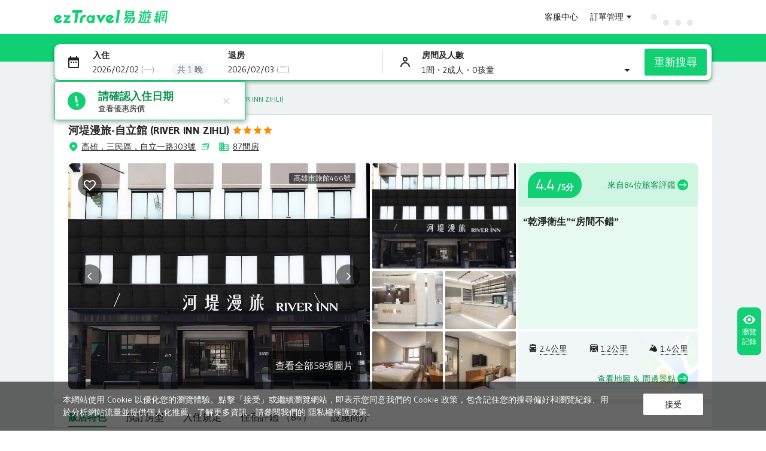

--- FILE ---
content_type: text/html; charset=utf-8
request_url: https://hotel.eztravel.com.tw/detail?CityID=720&HotelID=118035997
body_size: 77272
content:
<!doctype html>
<html data-n-head-ssr translate="no" lang="zh-TW" class="wide" data-n-head="%7B%22translate%22:%7B%22ssr%22:%22no%22%7D,%22lang%22:%7B%22ssr%22:%22zh-TW%22%7D,%22class%22:%7B%22ssr%22:%22wide%22%7D%7D">
  <head >
    <title>河堤漫旅-自立館RIVER INN ZIHLI 住宿訂房 | ezTravel易遊網</title><meta data-n-head="ssr" charset="utf-8"><meta data-n-head="ssr" name="renderer" content="webkit"><meta data-n-head="ssr" http-equiv="Cache-Control" content="no-siteapp"><meta data-n-head="ssr" http-equiv="X-UA-Compatible" content="IE=edge"><meta data-n-head="ssr" http-equiv="Content-Type" content="text/html; charset=utf-8"><meta data-n-head="ssr" http-equiv="x-dns-prefetch-control" content="on"><meta data-n-head="ssr" data-hid="og:site_name" property="og:site_name" content="ezTravel易遊網"><meta data-n-head="ssr" data-hid="og:image" property="og:image" content=""><meta data-n-head="ssr" data-hid="viewport" name="viewport" content="width=device-width, maximum-scale=5.0, initial-scale=1.0"><meta data-n-head="ssr" data-hid="google" name="google" content="notranslate"><meta data-n-head="ssr" data-hid="description" name="description" content=""><meta data-n-head="ssr" data-hid="keywords" name="keywords" content="河堤漫旅-自立館,RIVER INN ZIHLI, 台灣,高雄訂房,高雄住宿"><meta data-n-head="ssr" data-hid="og:type" name="og:type" content="product"><meta data-n-head="ssr" data-hid="og:title" property="og:title" content="河堤漫旅-自立館RIVER INN ZIHLI-2026訂房優惠|高雄住宿推薦|ezTravel易遊網"><meta data-n-head="ssr" data-hid="og:url" property="og:url" content=""><meta data-n-head="ssr" data-hid="og:description" property="og:description" content=""><link data-n-head="ssr" rel="shortcut icon" href="https://static.cdn-eztravel.com/assets/images/common/favicon.ico"><link data-n-head="ssr" rel="alternate icon" type="image/x-icon" href="https://static.cdn-eztravel.com/assets/images/common/favicon.ico"><link data-n-head="ssr" data-hid="canonical" rel="canonical" href="https://hotel.eztravel.com.tw/detail?CityName=kaohsiung&amp;CityID=720&amp;HotelID=118035997"><link data-n-head="ssr" data-hid="alternate" rel="alternate" href="ezapp://hotel/detail?CityName=kaohsiung&amp;CityID=720&amp;HotelID=118035997&amp;HotelEName=river-inn-zihli"><script data-n-head="ssr" type="text/javascript" async src="https://ubt.eztravel.dev/analytics/preload.js?platform=online"></script><script data-n-head="ssr" data-hid="nuxt-jsonld" type="application/ld+json">
[{"@context":"https://schema.org","@type":"FAQPage","mainEntity":[{"@type":"Question","name":"河堤漫旅-自立館的入住和退房時間是什麼？","acceptedAnswer":{"@type":"Answer","text":"入住時間：16:00-23:00&nbsp;&nbsp;&nbsp;&nbsp;&nbsp;&nbsp;退房時間：12:00以前"}},{"@type":"Question","name":"河堤漫旅-自立館是否提供早餐？","acceptedAnswer":{"@type":"Answer","text":"飯店提供早餐。"}},{"@type":"Question","name":"河堤漫旅-自立館附近有什麼熱門景點？","acceptedAnswer":{"@type":"Answer","text":"打狗英國領事館（約4.1公里）,鈴鹿賽道樂園（約7.5公里）,愛河（約1.4公里）"}},{"@type":"Question","name":"河堤漫旅-自立館能否攜帶寵物進入？","acceptedAnswer":{"@type":"Answer","text":"不可攜帶寵物。"}}]},{"@type":"Hotel","@context":"http://schema.org","name":"河堤漫旅-自立館","url":"https://hotel.eztravel.com.tw/hotel/detail?HotelID=118035997&CheckInDate=2026-02-03&CheckOutDate=2026-02-04&Person=2&Room=1&Ages&from=list","priceRange":"起價 TWD0","address":{"@type":"PostalAddress","addressLocality":"高雄，三民區，自立一路303號","streetAddress":"高雄，三民區，自立一路303號","postalCode":"","addressCountry":"台灣","addressRegion":"高雄"},"description":"","image":"https://img1.cdn-eztravel.com.tw/images/1mc5h12000dk33to89BC1_C_500_250_R5_Q70.jpg","telephone":"","aggregateRating":{"reviewCount":84,"bestRating":5,"ratingValue":"0","worstRating":0,"@type":"AggregateRating"}}]
</script><link rel="preload" href="/w/dist/runtime.deec007.js" as="script"><link rel="preload" href="/w/dist/commons/app.1ad7251.js" as="script"><link rel="preload" href="/w/dist/vendors/app.81284c2.js" as="script"><link rel="preload" href="/w/dist/app.a7fd11c.js" as="script"><link rel="preload" href="/w/dist/pages/detail.05c8885.js" as="script"><link rel="preload" href="/w/dist/components/common-datepicker.6ad3dc7.js" as="script"><link rel="preload" href="/w/dist/components/detail-base-room-info.776f612.js" as="script"><link rel="preload" href="/w/dist/components/common-surround-info.0697c46.js" as="script"><link rel="preload" href="/w/dist/components/detail-roomlist.2977ce7.js" as="script"><style data-vue-ssr-id="38b8b1eb:0 90e676de:0 ca12a632:0 2f3efd15:0 0ee15f2e:0 1753ecdd:0 672ffab1:0 76406c91:0 3ac04351:0 44993a56:0 ed028bd6:0 9ccd0d9e:0 13055ae3:0 562be8b2:0 59654271:0 601ecc5e:0 8a47a49e:0 22f57e5e:0 03ef6ad1:0 dab70592:0 77a5de13:0 4324abb1:0 4cca3331:0 fbc0c51e:0 6bc9cf15:0 4c94a9e8:0 5c5fe4c9:0 3e971958:0 da6438d6:0 b4198d08:0 bbca45a0:0 7655d8f1:0 6bed211f:0 25d480ce:0 b1c02312:0">.el-message{min-width:380px;box-sizing:border-box;border-radius:4px;border:1px solid #ebeef5;position:fixed;left:50%;top:20px;transform:translateX(-50%);background-color:#edf2fc;transition:opacity .3s,transform .4s,top .4s;overflow:hidden;padding:15px 15px 15px 20px;display:flex;align-items:center}.el-message.is-center{justify-content:center}.el-message.is-closable .el-message__content{padding-right:16px}.el-message p{margin:0}.el-message--info .el-message__content{color:#909399}.el-message--success{background-color:#f0f9eb;border-color:#e1f3d8}.el-message--success .el-message__content{color:#67c23a}.el-message--warning{background-color:#fdf6ec;border-color:#faecd8}.el-message--warning .el-message__content{color:#e6a23c}.el-message--error{background-color:#fef0f0;border-color:#fde2e2}.el-message--error .el-message__content{color:#f56c6c}.el-message__icon{margin-right:10px}.el-message__content{padding:0;font-size:14px;line-height:1}.el-message__content:focus{outline-width:0}.el-message__closeBtn{position:absolute;top:50%;right:15px;transform:translateY(-50%);cursor:pointer;color:#c0c4cc;font-size:16px}.el-message__closeBtn:focus{outline-width:0}.el-message__closeBtn:hover{color:#909399}.el-message .el-icon-success{color:#67c23a}.el-message .el-icon-error{color:#f56c6c}.el-message .el-icon-info{color:#909399}.el-message .el-icon-warning{color:#e6a23c}.el-message-fade-enter,.el-message-fade-leave-active{opacity:0;transform:translate(-50%,-100%)}
.fade-in-linear-enter-active,.fade-in-linear-leave-active{transition:opacity .2s linear}.fade-in-linear-enter,.fade-in-linear-leave,.fade-in-linear-leave-active{opacity:0}.el-fade-in-linear-enter-active,.el-fade-in-linear-leave-active{transition:opacity .2s linear}.el-fade-in-linear-enter,.el-fade-in-linear-leave,.el-fade-in-linear-leave-active{opacity:0}.el-fade-in-enter-active,.el-fade-in-leave-active{transition:all .3s cubic-bezier(.55,0,.1,1)}.el-fade-in-enter,.el-fade-in-leave-active{opacity:0}.el-zoom-in-center-enter-active,.el-zoom-in-center-leave-active{transition:all .3s cubic-bezier(.55,0,.1,1)}.el-zoom-in-center-enter,.el-zoom-in-center-leave-active{opacity:0;transform:scaleX(0)}.el-zoom-in-top-enter-active,.el-zoom-in-top-leave-active{opacity:1;transform:scaleY(1);transition:transform .3s cubic-bezier(.23,1,.32,1),opacity .3s cubic-bezier(.23,1,.32,1);transform-origin:center top}.el-zoom-in-top-enter,.el-zoom-in-top-leave-active{opacity:0;transform:scaleY(0)}.el-zoom-in-bottom-enter-active,.el-zoom-in-bottom-leave-active{opacity:1;transform:scaleY(1);transition:transform .3s cubic-bezier(.23,1,.32,1),opacity .3s cubic-bezier(.23,1,.32,1);transform-origin:center bottom}.el-zoom-in-bottom-enter,.el-zoom-in-bottom-leave-active{opacity:0;transform:scaleY(0)}.el-zoom-in-left-enter-active,.el-zoom-in-left-leave-active{opacity:1;transform:scale(1);transition:transform .3s cubic-bezier(.23,1,.32,1),opacity .3s cubic-bezier(.23,1,.32,1);transform-origin:top left}.el-zoom-in-left-enter,.el-zoom-in-left-leave-active{opacity:0;transform:scale(.45)}.collapse-transition{transition:height .3s ease-in-out,padding-top .3s ease-in-out,padding-bottom .3s ease-in-out}.horizontal-collapse-transition{transition:width .3s ease-in-out,padding-left .3s ease-in-out,padding-right .3s ease-in-out}.el-list-enter-active,.el-list-leave-active{transition:all 1s}.el-list-enter,.el-list-leave-active{opacity:0;transform:translateY(-30px)}.el-opacity-transition{transition:opacity .3s cubic-bezier(.55,0,.1,1)}@font-face{font-family:element-icons;src:url(/w/dist/fonts/element-icons.313f7da.woff) format("woff"),url(/w/dist/fonts/element-icons.4520188.ttf) format("truetype");font-weight:400;font-display:"auto";font-style:normal}[class*=" el-icon-"],[class^=el-icon-]{font-family:element-icons!important;speak:none;font-style:normal;font-weight:400;font-variant:normal;text-transform:none;line-height:1;vertical-align:baseline;display:inline-block;-webkit-font-smoothing:antialiased;-moz-osx-font-smoothing:grayscale}.el-icon-ice-cream-round:before{content:"\e6a0"}.el-icon-ice-cream-square:before{content:"\e6a3"}.el-icon-lollipop:before{content:"\e6a4"}.el-icon-potato-strips:before{content:"\e6a5"}.el-icon-milk-tea:before{content:"\e6a6"}.el-icon-ice-drink:before{content:"\e6a7"}.el-icon-ice-tea:before{content:"\e6a9"}.el-icon-coffee:before{content:"\e6aa"}.el-icon-orange:before{content:"\e6ab"}.el-icon-pear:before{content:"\e6ac"}.el-icon-apple:before{content:"\e6ad"}.el-icon-cherry:before{content:"\e6ae"}.el-icon-watermelon:before{content:"\e6af"}.el-icon-grape:before{content:"\e6b0"}.el-icon-refrigerator:before{content:"\e6b1"}.el-icon-goblet-square-full:before{content:"\e6b2"}.el-icon-goblet-square:before{content:"\e6b3"}.el-icon-goblet-full:before{content:"\e6b4"}.el-icon-goblet:before{content:"\e6b5"}.el-icon-cold-drink:before{content:"\e6b6"}.el-icon-coffee-cup:before{content:"\e6b8"}.el-icon-water-cup:before{content:"\e6b9"}.el-icon-hot-water:before{content:"\e6ba"}.el-icon-ice-cream:before{content:"\e6bb"}.el-icon-dessert:before{content:"\e6bc"}.el-icon-sugar:before{content:"\e6bd"}.el-icon-tableware:before{content:"\e6be"}.el-icon-burger:before{content:"\e6bf"}.el-icon-knife-fork:before{content:"\e6c1"}.el-icon-fork-spoon:before{content:"\e6c2"}.el-icon-chicken:before{content:"\e6c3"}.el-icon-food:before{content:"\e6c4"}.el-icon-dish-1:before{content:"\e6c5"}.el-icon-dish:before{content:"\e6c6"}.el-icon-moon-night:before{content:"\e6ee"}.el-icon-moon:before{content:"\e6f0"}.el-icon-cloudy-and-sunny:before{content:"\e6f1"}.el-icon-partly-cloudy:before{content:"\e6f2"}.el-icon-cloudy:before{content:"\e6f3"}.el-icon-sunny:before{content:"\e6f6"}.el-icon-sunset:before{content:"\e6f7"}.el-icon-sunrise-1:before{content:"\e6f8"}.el-icon-sunrise:before{content:"\e6f9"}.el-icon-heavy-rain:before{content:"\e6fa"}.el-icon-lightning:before{content:"\e6fb"}.el-icon-light-rain:before{content:"\e6fc"}.el-icon-wind-power:before{content:"\e6fd"}.el-icon-baseball:before{content:"\e712"}.el-icon-soccer:before{content:"\e713"}.el-icon-football:before{content:"\e715"}.el-icon-basketball:before{content:"\e716"}.el-icon-ship:before{content:"\e73f"}.el-icon-truck:before{content:"\e740"}.el-icon-bicycle:before{content:"\e741"}.el-icon-mobile-phone:before{content:"\e6d3"}.el-icon-service:before{content:"\e6d4"}.el-icon-key:before{content:"\e6e2"}.el-icon-unlock:before{content:"\e6e4"}.el-icon-lock:before{content:"\e6e5"}.el-icon-watch:before{content:"\e6fe"}.el-icon-watch-1:before{content:"\e6ff"}.el-icon-timer:before{content:"\e702"}.el-icon-alarm-clock:before{content:"\e703"}.el-icon-map-location:before{content:"\e704"}.el-icon-delete-location:before{content:"\e705"}.el-icon-add-location:before{content:"\e706"}.el-icon-location-information:before{content:"\e707"}.el-icon-location-outline:before{content:"\e708"}.el-icon-location:before{content:"\e79e"}.el-icon-place:before{content:"\e709"}.el-icon-discover:before{content:"\e70a"}.el-icon-first-aid-kit:before{content:"\e70b"}.el-icon-trophy-1:before{content:"\e70c"}.el-icon-trophy:before{content:"\e70d"}.el-icon-medal:before{content:"\e70e"}.el-icon-medal-1:before{content:"\e70f"}.el-icon-stopwatch:before{content:"\e710"}.el-icon-mic:before{content:"\e711"}.el-icon-copy-document:before{content:"\e718"}.el-icon-full-screen:before{content:"\e719"}.el-icon-switch-button:before{content:"\e71b"}.el-icon-aim:before{content:"\e71c"}.el-icon-crop:before{content:"\e71d"}.el-icon-odometer:before{content:"\e71e"}.el-icon-time:before{content:"\e71f"}.el-icon-bangzhu:before{content:"\e724"}.el-icon-close-notification:before{content:"\e726"}.el-icon-microphone:before{content:"\e727"}.el-icon-turn-off-microphone:before{content:"\e728"}.el-icon-position:before{content:"\e729"}.el-icon-postcard:before{content:"\e72a"}.el-icon-message:before{content:"\e72b"}.el-icon-chat-line-square:before{content:"\e72d"}.el-icon-chat-dot-square:before{content:"\e72e"}.el-icon-chat-dot-round:before{content:"\e72f"}.el-icon-chat-square:before{content:"\e730"}.el-icon-chat-line-round:before{content:"\e731"}.el-icon-chat-round:before{content:"\e732"}.el-icon-set-up:before{content:"\e733"}.el-icon-turn-off:before{content:"\e734"}.el-icon-open:before{content:"\e735"}.el-icon-connection:before{content:"\e736"}.el-icon-link:before{content:"\e737"}.el-icon-cpu:before{content:"\e738"}.el-icon-thumb:before{content:"\e739"}.el-icon-female:before{content:"\e73a"}.el-icon-male:before{content:"\e73b"}.el-icon-guide:before{content:"\e73c"}.el-icon-news:before{content:"\e73e"}.el-icon-price-tag:before{content:"\e744"}.el-icon-discount:before{content:"\e745"}.el-icon-wallet:before{content:"\e747"}.el-icon-coin:before{content:"\e748"}.el-icon-money:before{content:"\e749"}.el-icon-bank-card:before{content:"\e74a"}.el-icon-box:before{content:"\e74b"}.el-icon-present:before{content:"\e74c"}.el-icon-sell:before{content:"\e6d5"}.el-icon-sold-out:before{content:"\e6d6"}.el-icon-shopping-bag-2:before{content:"\e74d"}.el-icon-shopping-bag-1:before{content:"\e74e"}.el-icon-shopping-cart-2:before{content:"\e74f"}.el-icon-shopping-cart-1:before{content:"\e750"}.el-icon-shopping-cart-full:before{content:"\e751"}.el-icon-smoking:before{content:"\e752"}.el-icon-no-smoking:before{content:"\e753"}.el-icon-house:before{content:"\e754"}.el-icon-table-lamp:before{content:"\e755"}.el-icon-school:before{content:"\e756"}.el-icon-office-building:before{content:"\e757"}.el-icon-toilet-paper:before{content:"\e758"}.el-icon-notebook-2:before{content:"\e759"}.el-icon-notebook-1:before{content:"\e75a"}.el-icon-files:before{content:"\e75b"}.el-icon-collection:before{content:"\e75c"}.el-icon-receiving:before{content:"\e75d"}.el-icon-suitcase-1:before{content:"\e760"}.el-icon-suitcase:before{content:"\e761"}.el-icon-film:before{content:"\e763"}.el-icon-collection-tag:before{content:"\e765"}.el-icon-data-analysis:before{content:"\e766"}.el-icon-pie-chart:before{content:"\e767"}.el-icon-data-board:before{content:"\e768"}.el-icon-data-line:before{content:"\e76d"}.el-icon-reading:before{content:"\e769"}.el-icon-magic-stick:before{content:"\e76a"}.el-icon-coordinate:before{content:"\e76b"}.el-icon-mouse:before{content:"\e76c"}.el-icon-brush:before{content:"\e76e"}.el-icon-headset:before{content:"\e76f"}.el-icon-umbrella:before{content:"\e770"}.el-icon-scissors:before{content:"\e771"}.el-icon-mobile:before{content:"\e773"}.el-icon-attract:before{content:"\e774"}.el-icon-monitor:before{content:"\e775"}.el-icon-search:before{content:"\e778"}.el-icon-takeaway-box:before{content:"\e77a"}.el-icon-paperclip:before{content:"\e77d"}.el-icon-printer:before{content:"\e77e"}.el-icon-document-add:before{content:"\e782"}.el-icon-document:before{content:"\e785"}.el-icon-document-checked:before{content:"\e786"}.el-icon-document-copy:before{content:"\e787"}.el-icon-document-delete:before{content:"\e788"}.el-icon-document-remove:before{content:"\e789"}.el-icon-tickets:before{content:"\e78b"}.el-icon-folder-checked:before{content:"\e77f"}.el-icon-folder-delete:before{content:"\e780"}.el-icon-folder-remove:before{content:"\e781"}.el-icon-folder-add:before{content:"\e783"}.el-icon-folder-opened:before{content:"\e784"}.el-icon-folder:before{content:"\e78a"}.el-icon-edit-outline:before{content:"\e764"}.el-icon-edit:before{content:"\e78c"}.el-icon-date:before{content:"\e78e"}.el-icon-c-scale-to-original:before{content:"\e7c6"}.el-icon-view:before{content:"\e6ce"}.el-icon-loading:before{content:"\e6cf"}.el-icon-rank:before{content:"\e6d1"}.el-icon-sort-down:before{content:"\e7c4"}.el-icon-sort-up:before{content:"\e7c5"}.el-icon-sort:before{content:"\e6d2"}.el-icon-finished:before{content:"\e6cd"}.el-icon-refresh-left:before{content:"\e6c7"}.el-icon-refresh-right:before{content:"\e6c8"}.el-icon-refresh:before{content:"\e6d0"}.el-icon-video-play:before{content:"\e7c0"}.el-icon-video-pause:before{content:"\e7c1"}.el-icon-d-arrow-right:before{content:"\e6dc"}.el-icon-d-arrow-left:before{content:"\e6dd"}.el-icon-arrow-up:before{content:"\e6e1"}.el-icon-arrow-down:before{content:"\e6df"}.el-icon-arrow-right:before{content:"\e6e0"}.el-icon-arrow-left:before{content:"\e6de"}.el-icon-top-right:before{content:"\e6e7"}.el-icon-top-left:before{content:"\e6e8"}.el-icon-top:before{content:"\e6e6"}.el-icon-bottom:before{content:"\e6eb"}.el-icon-right:before{content:"\e6e9"}.el-icon-back:before{content:"\e6ea"}.el-icon-bottom-right:before{content:"\e6ec"}.el-icon-bottom-left:before{content:"\e6ed"}.el-icon-caret-top:before{content:"\e78f"}.el-icon-caret-bottom:before{content:"\e790"}.el-icon-caret-right:before{content:"\e791"}.el-icon-caret-left:before{content:"\e792"}.el-icon-d-caret:before{content:"\e79a"}.el-icon-share:before{content:"\e793"}.el-icon-menu:before{content:"\e798"}.el-icon-s-grid:before{content:"\e7a6"}.el-icon-s-check:before{content:"\e7a7"}.el-icon-s-data:before{content:"\e7a8"}.el-icon-s-opportunity:before{content:"\e7aa"}.el-icon-s-custom:before{content:"\e7ab"}.el-icon-s-claim:before{content:"\e7ad"}.el-icon-s-finance:before{content:"\e7ae"}.el-icon-s-comment:before{content:"\e7af"}.el-icon-s-flag:before{content:"\e7b0"}.el-icon-s-marketing:before{content:"\e7b1"}.el-icon-s-shop:before{content:"\e7b4"}.el-icon-s-open:before{content:"\e7b5"}.el-icon-s-management:before{content:"\e7b6"}.el-icon-s-ticket:before{content:"\e7b7"}.el-icon-s-release:before{content:"\e7b8"}.el-icon-s-home:before{content:"\e7b9"}.el-icon-s-promotion:before{content:"\e7ba"}.el-icon-s-operation:before{content:"\e7bb"}.el-icon-s-unfold:before{content:"\e7bc"}.el-icon-s-fold:before{content:"\e7a9"}.el-icon-s-platform:before{content:"\e7bd"}.el-icon-s-order:before{content:"\e7be"}.el-icon-s-cooperation:before{content:"\e7bf"}.el-icon-bell:before{content:"\e725"}.el-icon-message-solid:before{content:"\e799"}.el-icon-video-camera:before{content:"\e772"}.el-icon-video-camera-solid:before{content:"\e796"}.el-icon-camera:before{content:"\e779"}.el-icon-camera-solid:before{content:"\e79b"}.el-icon-download:before{content:"\e77c"}.el-icon-upload2:before{content:"\e77b"}.el-icon-upload:before{content:"\e7c3"}.el-icon-picture-outline-round:before{content:"\e75f"}.el-icon-picture-outline:before{content:"\e75e"}.el-icon-picture:before{content:"\e79f"}.el-icon-close:before{content:"\e6db"}.el-icon-check:before{content:"\e6da"}.el-icon-plus:before{content:"\e6d9"}.el-icon-minus:before{content:"\e6d8"}.el-icon-help:before{content:"\e73d"}.el-icon-s-help:before{content:"\e7b3"}.el-icon-circle-close:before{content:"\e78d"}.el-icon-circle-check:before{content:"\e720"}.el-icon-circle-plus-outline:before{content:"\e723"}.el-icon-remove-outline:before{content:"\e722"}.el-icon-zoom-out:before{content:"\e776"}.el-icon-zoom-in:before{content:"\e777"}.el-icon-error:before{content:"\e79d"}.el-icon-success:before{content:"\e79c"}.el-icon-circle-plus:before{content:"\e7a0"}.el-icon-remove:before{content:"\e7a2"}.el-icon-info:before{content:"\e7a1"}.el-icon-question:before{content:"\e7a4"}.el-icon-warning-outline:before{content:"\e6c9"}.el-icon-warning:before{content:"\e7a3"}.el-icon-goods:before{content:"\e7c2"}.el-icon-s-goods:before{content:"\e7b2"}.el-icon-star-off:before{content:"\e717"}.el-icon-star-on:before{content:"\e797"}.el-icon-more-outline:before{content:"\e6cc"}.el-icon-more:before{content:"\e794"}.el-icon-phone-outline:before{content:"\e6cb"}.el-icon-phone:before{content:"\e795"}.el-icon-user:before{content:"\e6e3"}.el-icon-user-solid:before{content:"\e7a5"}.el-icon-setting:before{content:"\e6ca"}.el-icon-s-tools:before{content:"\e7ac"}.el-icon-delete:before{content:"\e6d7"}.el-icon-delete-solid:before{content:"\e7c9"}.el-icon-eleme:before{content:"\e7c7"}.el-icon-platform-eleme:before{content:"\e7ca"}.el-icon-loading{animation:rotating 2s linear infinite}.el-icon--right{margin-left:5px}.el-icon--left{margin-right:5px}@keyframes rotating{0%{transform:rotate(0)}to{transform:rotate(1turn)}}
.el-message-box,.el-popup-parent--hidden{overflow:hidden}.v-modal-enter{animation:v-modal-in .2s ease}.v-modal-leave{animation:v-modal-out .2s ease forwards}@keyframes v-modal-in{0%{opacity:0}}@keyframes v-modal-out{to{opacity:0}}.v-modal{position:fixed;left:0;top:0;width:100%;height:100%;opacity:.5;background:#000}.el-button{display:inline-block;line-height:1;white-space:nowrap;cursor:pointer;background:#fff;border:1px solid #dcdfe6;color:#606266;-webkit-appearance:none;text-align:center;box-sizing:border-box;outline:0;margin:0;transition:.1s;font-weight:500;-moz-user-select:none;-webkit-user-select:none;-ms-user-select:none;padding:12px 20px;font-size:14px;border-radius:4px}.el-button+.el-button{margin-left:10px}.el-button:focus,.el-button:hover{color:#409eff;border-color:#c6e2ff;background-color:#ecf5ff}.el-button:active{color:#3a8ee6;border-color:#3a8ee6;outline:0}.el-button::-moz-focus-inner{border:0}.el-button [class*=el-icon-]+span{margin-left:5px}.el-button.is-plain:focus,.el-button.is-plain:hover{background:#fff;border-color:#409eff;color:#409eff}.el-button.is-active,.el-button.is-plain:active{color:#3a8ee6;border-color:#3a8ee6}.el-button.is-plain:active{background:#fff;outline:0}.el-button.is-disabled,.el-button.is-disabled:focus,.el-button.is-disabled:hover{color:#c0c4cc;cursor:not-allowed;background-image:none;background-color:#fff;border-color:#ebeef5}.el-button.is-disabled.el-button--text{background-color:transparent}.el-button.is-disabled.is-plain,.el-button.is-disabled.is-plain:focus,.el-button.is-disabled.is-plain:hover{background-color:#fff;border-color:#ebeef5;color:#c0c4cc}.el-button.is-loading{position:relative;pointer-events:none}.el-button.is-loading:before{pointer-events:none;content:"";position:absolute;left:-1px;top:-1px;right:-1px;bottom:-1px;border-radius:inherit;background-color:hsla(0,0%,100%,.35)}.el-button.is-round{border-radius:20px;padding:12px 23px}.el-button.is-circle{border-radius:50%;padding:12px}.el-button--primary{color:#fff;background-color:#409eff;border-color:#409eff}.el-button--primary:focus,.el-button--primary:hover{background:#66b1ff;border-color:#66b1ff;color:#fff}.el-button--primary.is-active,.el-button--primary:active{background:#3a8ee6;border-color:#3a8ee6;color:#fff}.el-button--primary:active{outline:0}.el-button--primary.is-disabled,.el-button--primary.is-disabled:active,.el-button--primary.is-disabled:focus,.el-button--primary.is-disabled:hover{color:#fff;background-color:#a0cfff;border-color:#a0cfff}.el-button--primary.is-plain{color:#409eff;background:#ecf5ff;border-color:#b3d8ff}.el-button--primary.is-plain:focus,.el-button--primary.is-plain:hover{background:#409eff;border-color:#409eff;color:#fff}.el-button--primary.is-plain:active{background:#3a8ee6;border-color:#3a8ee6;color:#fff;outline:0}.el-button--primary.is-plain.is-disabled,.el-button--primary.is-plain.is-disabled:active,.el-button--primary.is-plain.is-disabled:focus,.el-button--primary.is-plain.is-disabled:hover{color:#8cc5ff;background-color:#ecf5ff;border-color:#d9ecff}.el-button--success{color:#fff;background-color:#67c23a;border-color:#67c23a}.el-button--success:focus,.el-button--success:hover{background:#85ce61;border-color:#85ce61;color:#fff}.el-button--success.is-active,.el-button--success:active{background:#5daf34;border-color:#5daf34;color:#fff}.el-button--success:active{outline:0}.el-button--success.is-disabled,.el-button--success.is-disabled:active,.el-button--success.is-disabled:focus,.el-button--success.is-disabled:hover{color:#fff;background-color:#b3e19d;border-color:#b3e19d}.el-button--success.is-plain{color:#67c23a;background:#f0f9eb;border-color:#c2e7b0}.el-button--success.is-plain:focus,.el-button--success.is-plain:hover{background:#67c23a;border-color:#67c23a;color:#fff}.el-button--success.is-plain:active{background:#5daf34;border-color:#5daf34;color:#fff;outline:0}.el-button--success.is-plain.is-disabled,.el-button--success.is-plain.is-disabled:active,.el-button--success.is-plain.is-disabled:focus,.el-button--success.is-plain.is-disabled:hover{color:#a4da89;background-color:#f0f9eb;border-color:#e1f3d8}.el-button--warning{color:#fff;background-color:#e6a23c;border-color:#e6a23c}.el-button--warning:focus,.el-button--warning:hover{background:#ebb563;border-color:#ebb563;color:#fff}.el-button--warning.is-active,.el-button--warning:active{background:#cf9236;border-color:#cf9236;color:#fff}.el-button--warning:active{outline:0}.el-button--warning.is-disabled,.el-button--warning.is-disabled:active,.el-button--warning.is-disabled:focus,.el-button--warning.is-disabled:hover{color:#fff;background-color:#f3d19e;border-color:#f3d19e}.el-button--warning.is-plain{color:#e6a23c;background:#fdf6ec;border-color:#f5dab1}.el-button--warning.is-plain:focus,.el-button--warning.is-plain:hover{background:#e6a23c;border-color:#e6a23c;color:#fff}.el-button--warning.is-plain:active{background:#cf9236;border-color:#cf9236;color:#fff;outline:0}.el-button--warning.is-plain.is-disabled,.el-button--warning.is-plain.is-disabled:active,.el-button--warning.is-plain.is-disabled:focus,.el-button--warning.is-plain.is-disabled:hover{color:#f0c78a;background-color:#fdf6ec;border-color:#faecd8}.el-button--danger{color:#fff;background-color:#f56c6c;border-color:#f56c6c}.el-button--danger:focus,.el-button--danger:hover{background:#f78989;border-color:#f78989;color:#fff}.el-button--danger.is-active,.el-button--danger:active{background:#dd6161;border-color:#dd6161;color:#fff}.el-button--danger:active{outline:0}.el-button--danger.is-disabled,.el-button--danger.is-disabled:active,.el-button--danger.is-disabled:focus,.el-button--danger.is-disabled:hover{color:#fff;background-color:#fab6b6;border-color:#fab6b6}.el-button--danger.is-plain{color:#f56c6c;background:#fef0f0;border-color:#fbc4c4}.el-button--danger.is-plain:focus,.el-button--danger.is-plain:hover{background:#f56c6c;border-color:#f56c6c;color:#fff}.el-button--danger.is-plain:active{background:#dd6161;border-color:#dd6161;color:#fff;outline:0}.el-button--danger.is-plain.is-disabled,.el-button--danger.is-plain.is-disabled:active,.el-button--danger.is-plain.is-disabled:focus,.el-button--danger.is-plain.is-disabled:hover{color:#f9a7a7;background-color:#fef0f0;border-color:#fde2e2}.el-button--info{color:#fff;background-color:#909399;border-color:#909399}.el-button--info:focus,.el-button--info:hover{background:#a6a9ad;border-color:#a6a9ad;color:#fff}.el-button--info.is-active,.el-button--info:active{background:#82848a;border-color:#82848a;color:#fff}.el-button--info:active{outline:0}.el-button--info.is-disabled,.el-button--info.is-disabled:active,.el-button--info.is-disabled:focus,.el-button--info.is-disabled:hover{color:#fff;background-color:#c8c9cc;border-color:#c8c9cc}.el-button--info.is-plain{color:#909399;background:#f4f4f5;border-color:#d3d4d6}.el-button--info.is-plain:focus,.el-button--info.is-plain:hover{background:#909399;border-color:#909399;color:#fff}.el-button--info.is-plain:active{background:#82848a;border-color:#82848a;color:#fff;outline:0}.el-button--info.is-plain.is-disabled,.el-button--info.is-plain.is-disabled:active,.el-button--info.is-plain.is-disabled:focus,.el-button--info.is-plain.is-disabled:hover{color:#bcbec2;background-color:#f4f4f5;border-color:#e9e9eb}.el-button--medium{padding:10px 20px;font-size:14px;border-radius:4px}.el-button--mini,.el-button--small{font-size:12px;border-radius:3px}.el-button--medium.is-round{padding:10px 20px}.el-button--medium.is-circle{padding:10px}.el-button--small,.el-button--small.is-round{padding:9px 15px}.el-button--small.is-circle{padding:9px}.el-button--mini,.el-button--mini.is-round{padding:7px 15px}.el-button--mini.is-circle{padding:7px}.el-button--text{border-color:transparent;color:#409eff;background:0 0;padding-left:0;padding-right:0}.el-button--text:focus,.el-button--text:hover{color:#66b1ff;border-color:transparent;background-color:transparent}.el-button--text:active{color:#3a8ee6;background-color:transparent}.el-button--text.is-disabled,.el-button--text.is-disabled:focus,.el-button--text.is-disabled:hover,.el-button--text:active{border-color:transparent}.el-button-group .el-button--danger:last-child,.el-button-group .el-button--danger:not(:first-child):not(:last-child),.el-button-group .el-button--info:last-child,.el-button-group .el-button--info:not(:first-child):not(:last-child),.el-button-group .el-button--primary:last-child,.el-button-group .el-button--primary:not(:first-child):not(:last-child),.el-button-group .el-button--success:last-child,.el-button-group .el-button--success:not(:first-child):not(:last-child),.el-button-group .el-button--warning:last-child,.el-button-group .el-button--warning:not(:first-child):not(:last-child),.el-button-group>.el-dropdown>.el-button{border-left-color:hsla(0,0%,100%,.5)}.el-button-group .el-button--danger:first-child,.el-button-group .el-button--danger:not(:first-child):not(:last-child),.el-button-group .el-button--info:first-child,.el-button-group .el-button--info:not(:first-child):not(:last-child),.el-button-group .el-button--primary:first-child,.el-button-group .el-button--primary:not(:first-child):not(:last-child),.el-button-group .el-button--success:first-child,.el-button-group .el-button--success:not(:first-child):not(:last-child),.el-button-group .el-button--warning:first-child,.el-button-group .el-button--warning:not(:first-child):not(:last-child){border-right-color:hsla(0,0%,100%,.5)}.el-button-group{display:inline-block;vertical-align:middle}.el-button-group:after,.el-button-group:before{display:table;content:""}.el-button-group:after{clear:both}.el-button-group>.el-button{float:left;position:relative}.el-button-group>.el-button+.el-button{margin-left:0}.el-button-group>.el-button.is-disabled{z-index:1}.el-button-group>.el-button:first-child{border-top-right-radius:0;border-bottom-right-radius:0}.el-button-group>.el-button:last-child{border-top-left-radius:0;border-bottom-left-radius:0}.el-button-group>.el-button:first-child:last-child,.el-input__inner{border-radius:4px}.el-button-group>.el-button:first-child:last-child.is-round{border-radius:20px}.el-button-group>.el-button:first-child:last-child.is-circle{border-radius:50%}.el-button-group>.el-button:not(:first-child):not(:last-child){border-radius:0}.el-button-group>.el-button:not(:last-child){margin-right:-1px}.el-button-group>.el-button.is-active,.el-button-group>.el-button:not(.is-disabled):active,.el-button-group>.el-button:not(.is-disabled):focus,.el-button-group>.el-button:not(.is-disabled):hover{z-index:1}.el-button-group>.el-dropdown>.el-button{border-top-left-radius:0;border-bottom-left-radius:0}.el-textarea{position:relative;display:inline-block;width:100%;vertical-align:bottom;font-size:14px}.el-textarea__inner{display:block;resize:vertical;padding:5px 15px;line-height:1.5;box-sizing:border-box;width:100%;font-size:inherit;color:#606266;background-color:#fff;background-image:none;border:1px solid #dcdfe6;border-radius:4px;transition:border-color .2s cubic-bezier(.645,.045,.355,1)}.el-textarea__inner::-moz-placeholder{color:#c0c4cc}.el-textarea__inner::placeholder{color:#c0c4cc}.el-textarea__inner:hover{border-color:#c0c4cc}.el-textarea__inner:focus{outline:0;border-color:#409eff}.el-textarea .el-input__count{color:#909399;background:#fff;position:absolute;font-size:12px;bottom:5px;right:10px}.el-textarea.is-disabled .el-textarea__inner{background-color:#f5f7fa;border-color:#e4e7ed;color:#c0c4cc;cursor:not-allowed}.el-textarea.is-disabled .el-textarea__inner::-moz-placeholder{color:#c0c4cc}.el-textarea.is-disabled .el-textarea__inner::placeholder{color:#c0c4cc}.el-textarea.is-exceed .el-textarea__inner{border-color:#f56c6c}.el-textarea.is-exceed .el-input__count{color:#f56c6c}.el-input{position:relative;font-size:14px;display:inline-block;width:100%}.el-input::-webkit-scrollbar{z-index:11;width:6px}.el-input::-webkit-scrollbar:horizontal{height:6px}.el-input::-webkit-scrollbar-thumb{border-radius:5px;width:6px;background:#b4bccc}.el-input::-webkit-scrollbar-corner,.el-input::-webkit-scrollbar-track{background:#fff}.el-input::-webkit-scrollbar-track-piece{background:#fff;width:6px}.el-input .el-input__clear{color:#c0c4cc;font-size:14px;cursor:pointer;transition:color .2s cubic-bezier(.645,.045,.355,1)}.el-input .el-input__clear:hover{color:#909399}.el-input .el-input__count{height:100%;display:inline-flex;align-items:center;color:#909399;font-size:12px}.el-input .el-input__count .el-input__count-inner{background:#fff;line-height:normal;display:inline-block;padding:0 5px}.el-input__inner{-webkit-appearance:none;background-color:#fff;background-image:none;border:1px solid #dcdfe6;box-sizing:border-box;color:#606266;display:inline-block;font-size:inherit;height:40px;line-height:40px;outline:0;padding:0 15px;transition:border-color .2s cubic-bezier(.645,.045,.355,1);width:100%}.el-input__prefix,.el-input__suffix{position:absolute;-webkit-transition:all .3s;text-align:center;height:100%;color:#c0c4cc;top:0}.el-input__inner::-ms-reveal{display:none}.el-input__inner::-moz-placeholder{color:#c0c4cc}.el-input__inner::placeholder{color:#c0c4cc}.el-input__inner:hover{border-color:#c0c4cc}.el-input.is-active .el-input__inner,.el-input__inner:focus{border-color:#409eff;outline:0}.el-input__suffix{right:5px;transition:all .3s;pointer-events:none}.el-input__suffix-inner{pointer-events:all}.el-input__prefix{left:5px;transition:all .3s}.el-input__icon{height:100%;width:25px;text-align:center;transition:all .3s;line-height:40px}.el-input__icon:after{content:"";height:100%;width:0;display:inline-block;vertical-align:middle}.el-input__validateIcon{pointer-events:none}.el-input.is-disabled .el-input__inner{background-color:#f5f7fa;border-color:#e4e7ed;color:#c0c4cc;cursor:not-allowed}.el-input.is-disabled .el-input__inner::-moz-placeholder{color:#c0c4cc}.el-input.is-disabled .el-input__inner::placeholder{color:#c0c4cc}.el-input.is-disabled .el-input__icon{cursor:not-allowed}.el-input.is-exceed .el-input__inner{border-color:#f56c6c}.el-input.is-exceed .el-input__suffix .el-input__count{color:#f56c6c}.el-input--suffix .el-input__inner{padding-right:30px}.el-input--prefix .el-input__inner{padding-left:30px}.el-input--medium{font-size:14px}.el-input--medium .el-input__inner{height:36px;line-height:36px}.el-input--medium .el-input__icon{line-height:36px}.el-input--small{font-size:13px}.el-input--small .el-input__inner{height:32px;line-height:32px}.el-input--small .el-input__icon{line-height:32px}.el-input--mini{font-size:12px}.el-input--mini .el-input__inner{height:28px;line-height:28px}.el-input--mini .el-input__icon{line-height:28px}.el-input-group{line-height:normal;display:inline-table;width:100%;border-collapse:separate;border-spacing:0}.el-input-group>.el-input__inner{vertical-align:middle;display:table-cell}.el-input-group__append,.el-input-group__prepend{background-color:#f5f7fa;color:#909399;vertical-align:middle;display:table-cell;position:relative;border:1px solid #dcdfe6;border-radius:4px;padding:0 20px;width:1px;white-space:nowrap}.el-input-group--prepend .el-input__inner,.el-input-group__append{border-top-left-radius:0;border-bottom-left-radius:0}.el-input-group--append .el-input__inner,.el-input-group__prepend{border-top-right-radius:0;border-bottom-right-radius:0}.el-input-group__append:focus,.el-input-group__prepend:focus{outline:0}.el-input-group__append .el-button,.el-input-group__append .el-select,.el-input-group__prepend .el-button,.el-input-group__prepend .el-select{display:inline-block;margin:-10px -20px}.el-input-group__append button.el-button,.el-input-group__append div.el-select .el-input__inner,.el-input-group__append div.el-select:hover .el-input__inner,.el-input-group__prepend button.el-button,.el-input-group__prepend div.el-select .el-input__inner,.el-input-group__prepend div.el-select:hover .el-input__inner{border-color:transparent;background-color:transparent;color:inherit;border-top:0;border-bottom:0}.el-input-group__append .el-button,.el-input-group__append .el-input,.el-input-group__prepend .el-button,.el-input-group__prepend .el-input{font-size:inherit}.el-input-group__prepend{border-right:0}.el-input-group__append{border-left:0}.el-input-group--append .el-select .el-input.is-focus .el-input__inner,.el-input-group--prepend .el-select .el-input.is-focus .el-input__inner{border-color:transparent}.el-input__inner::-ms-clear{display:none;width:0;height:0}.el-message-box{display:inline-block;width:420px;padding-bottom:10px;vertical-align:middle;background-color:#fff;border-radius:4px;border:1px solid #ebeef5;font-size:18px;box-shadow:0 2px 12px 0 rgba(0,0,0,.1);text-align:left;-webkit-backface-visibility:hidden;backface-visibility:hidden}.el-message-box__wrapper{position:fixed;top:0;bottom:0;left:0;right:0;text-align:center}.el-message-box__wrapper:after{content:"";display:inline-block;height:100%;width:0;vertical-align:middle}.el-message-box__header{position:relative;padding:15px 15px 10px}.el-message-box__title{padding-left:0;margin-bottom:0;font-size:18px;line-height:1;color:#303133}.el-message-box__headerbtn{position:absolute;top:15px;right:15px;padding:0;border:none;outline:0;background:0 0;font-size:16px;cursor:pointer}.el-message-box__headerbtn .el-message-box__close{color:#909399}.el-message-box__headerbtn:focus .el-message-box__close,.el-message-box__headerbtn:hover .el-message-box__close{color:#409eff}.el-message-box__content{padding:10px 15px;color:#606266;font-size:14px}.el-message-box__container{position:relative}.el-message-box__input{padding-top:15px}.el-message-box__input input.invalid,.el-message-box__input input.invalid:focus{border-color:#f56c6c}.el-message-box__status{position:absolute;top:50%;transform:translateY(-50%);font-size:24px!important}.el-message-box__status:before{padding-left:1px}.el-message-box__status+.el-message-box__message{padding-left:36px;padding-right:12px}.el-message-box__status.el-icon-success{color:#67c23a}.el-message-box__status.el-icon-info{color:#909399}.el-message-box__status.el-icon-warning{color:#e6a23c}.el-message-box__status.el-icon-error{color:#f56c6c}.el-message-box__message{margin:0}.el-message-box__message p{margin:0;line-height:24px}.el-message-box__errormsg{color:#f56c6c;font-size:12px;min-height:18px;margin-top:2px}.el-message-box__btns{padding:5px 15px 0;text-align:right}.el-message-box__btns button:nth-child(2){margin-left:10px}.el-message-box__btns-reverse{flex-direction:row-reverse}.el-message-box--center{padding-bottom:30px}.el-message-box--center .el-message-box__header{padding-top:30px}.el-message-box--center .el-message-box__title{position:relative;display:flex;align-items:center;justify-content:center}.el-message-box--center .el-message-box__status{position:relative;top:auto;padding-right:5px;text-align:center;transform:translateY(-1px)}.el-message-box--center .el-message-box__message{margin-left:0}.el-message-box--center .el-message-box__btns,.el-message-box--center .el-message-box__content{text-align:center}.el-message-box--center .el-message-box__content{padding-left:27px;padding-right:27px}.msgbox-fade-enter-active{animation:msgbox-fade-in .3s}.msgbox-fade-leave-active{animation:msgbox-fade-out .3s}@keyframes msgbox-fade-in{0%{transform:translate3d(0,-20px,0);opacity:0}to{transform:translateZ(0);opacity:1}}@keyframes msgbox-fade-out{0%{transform:translateZ(0);opacity:1}to{transform:translate3d(0,-20px,0);opacity:0}}
.el-loading-parent--relative{position:relative!important}.el-loading-parent--hidden{overflow:hidden!important}.el-loading-mask{position:absolute;z-index:2000;background-color:hsla(0,0%,100%,.9);margin:0;top:0;right:0;bottom:0;left:0;transition:opacity .3s}.el-loading-mask.is-fullscreen{position:fixed}.el-loading-mask.is-fullscreen .el-loading-spinner{margin-top:-25px}.el-loading-mask.is-fullscreen .el-loading-spinner .circular{height:50px;width:50px}.el-loading-spinner{top:50%;margin-top:-21px;width:100%;text-align:center;position:absolute}.el-loading-spinner .el-loading-text{color:#409eff;margin:3px 0;font-size:14px}.el-loading-spinner .circular{height:42px;width:42px;animation:loading-rotate 2s linear infinite}.el-loading-spinner .path{animation:loading-dash 1.5s ease-in-out infinite;stroke-dasharray:90,150;stroke-dashoffset:0;stroke-width:2;stroke:#409eff;stroke-linecap:round}.el-loading-spinner i{color:#409eff}.el-loading-fade-enter,.el-loading-fade-leave-active{opacity:0}@keyframes loading-rotate{to{transform:rotate(1turn)}}@keyframes loading-dash{0%{stroke-dasharray:1,200;stroke-dashoffset:0}50%{stroke-dasharray:90,150;stroke-dashoffset:-40px}to{stroke-dasharray:90,150;stroke-dashoffset:-120px}}
.el-scrollbar{overflow:hidden;position:relative}.el-scrollbar:active>.el-scrollbar__bar,.el-scrollbar:focus>.el-scrollbar__bar,.el-scrollbar:hover>.el-scrollbar__bar{opacity:1;transition:opacity .34s ease-out}.el-scrollbar__wrap{overflow:scroll;height:100%}.el-scrollbar__wrap--hidden-default{scrollbar-width:none}.el-scrollbar__wrap--hidden-default::-webkit-scrollbar{width:0;height:0}.el-scrollbar__thumb{position:relative;display:block;width:0;height:0;cursor:pointer;border-radius:inherit;background-color:rgba(144,147,153,.3);transition:background-color .3s}.el-scrollbar__thumb:hover{background-color:rgba(144,147,153,.5)}.el-scrollbar__bar{position:absolute;right:2px;bottom:2px;z-index:1;border-radius:4px;opacity:0;transition:opacity .12s ease-out}.el-scrollbar__bar.is-vertical{width:6px;top:2px}.el-scrollbar__bar.is-vertical>div{width:100%}.el-scrollbar__bar.is-horizontal{height:6px;left:2px}.el-scrollbar__bar.is-horizontal>div{height:100%}
.el-carousel__item,.el-carousel__mask{position:absolute;height:100%;top:0;left:0}.el-carousel__item{width:100%;display:inline-block;overflow:hidden;z-index:0}.el-carousel__item.is-active{z-index:2}.el-carousel__item--card,.el-carousel__item.is-animating{transition:transform .4s ease-in-out}.el-carousel__item--card{width:50%}.el-carousel__item--card.is-in-stage{cursor:pointer;z-index:1}.el-carousel__item--card.is-in-stage.is-hover .el-carousel__mask,.el-carousel__item--card.is-in-stage:hover .el-carousel__mask{opacity:.12}.el-carousel__item--card.is-active{z-index:2}.el-carousel__mask{width:100%;background-color:#fff;opacity:.24;transition:.2s}
.el-carousel{position:relative}.el-carousel--horizontal{overflow-x:hidden}.el-carousel--vertical{overflow-y:hidden}.el-carousel__container{position:relative;height:300px}.el-carousel__arrow{border:none;outline:0;padding:0;margin:0;height:36px;width:36px;cursor:pointer;transition:.3s;border-radius:50%;background-color:rgba(31,45,61,.11);color:#fff;position:absolute;top:50%;z-index:10;transform:translateY(-50%);text-align:center;font-size:12px}.el-carousel__arrow--left{left:16px}.el-carousel__arrow--right{right:16px}.el-carousel__arrow:hover{background-color:rgba(31,45,61,.23)}.el-carousel__arrow i{cursor:pointer}.el-carousel__indicators{position:absolute;list-style:none;margin:0;padding:0;z-index:2}.el-carousel__indicators--horizontal{bottom:0;left:50%;transform:translateX(-50%)}.el-carousel__indicators--vertical{right:0;top:50%;transform:translateY(-50%)}.el-carousel__indicators--outside{bottom:26px;text-align:center;position:static;transform:none}.el-carousel__indicators--outside .el-carousel__indicator:hover button{opacity:.64}.el-carousel__indicators--outside button{background-color:#c0c4cc;opacity:.24}.el-carousel__indicators--labels{left:0;right:0;transform:none;text-align:center}.el-carousel__indicators--labels .el-carousel__button{height:auto;width:auto;padding:2px 18px;font-size:12px}.el-carousel__indicators--labels .el-carousel__indicator{padding:6px 4px}.el-carousel__indicator{background-color:transparent;cursor:pointer}.el-carousel__indicator:hover button{opacity:.72}.el-carousel__indicator--horizontal{display:inline-block;padding:12px 4px}.el-carousel__indicator--vertical{padding:4px 12px}.el-carousel__indicator--vertical .el-carousel__button{width:2px;height:15px}.el-carousel__indicator.is-active button{opacity:1}.el-carousel__button{display:block;opacity:.48;width:30px;height:2px;background-color:#fff;border:none;outline:0;padding:0;margin:0;cursor:pointer;transition:.3s}.carousel-arrow-left-enter,.carousel-arrow-left-leave-active{transform:translateY(-50%) translateX(-10px);opacity:0}.carousel-arrow-right-enter,.carousel-arrow-right-leave-active{transform:translateY(-50%) translateX(10px);opacity:0}
.el-progress{position:relative;line-height:1}.el-progress__text{font-size:14px;color:#606266;display:inline-block;vertical-align:middle;margin-left:10px;line-height:1}.el-progress__text i{vertical-align:middle;display:block}.el-progress--circle,.el-progress--dashboard{display:inline-block}.el-progress--circle .el-progress__text,.el-progress--dashboard .el-progress__text{position:absolute;top:50%;left:0;width:100%;text-align:center;margin:0;transform:translateY(-50%)}.el-progress--circle .el-progress__text i,.el-progress--dashboard .el-progress__text i{vertical-align:middle;display:inline-block}.el-progress--without-text .el-progress__text{display:none}.el-progress--without-text .el-progress-bar{padding-right:0;margin-right:0;display:block}.el-progress-bar,.el-progress-bar__inner:after,.el-progress-bar__innerText{display:inline-block;vertical-align:middle}.el-progress--text-inside .el-progress-bar{padding-right:0;margin-right:0}.el-progress.is-success .el-progress-bar__inner{background-color:#67c23a}.el-progress.is-success .el-progress__text{color:#67c23a}.el-progress.is-warning .el-progress-bar__inner{background-color:#e6a23c}.el-progress.is-warning .el-progress__text{color:#e6a23c}.el-progress.is-exception .el-progress-bar__inner{background-color:#f56c6c}.el-progress.is-exception .el-progress__text{color:#f56c6c}.el-progress-bar{padding-right:50px;width:100%;margin-right:-55px;box-sizing:border-box}.el-progress-bar__outer{height:6px;border-radius:100px;background-color:#ebeef5;overflow:hidden;position:relative;vertical-align:middle}.el-progress-bar__inner{position:absolute;left:0;top:0;height:100%;background-color:#409eff;text-align:right;border-radius:100px;line-height:1;white-space:nowrap;transition:width .6s ease}.el-progress-bar__inner:after{content:"";height:100%}.el-progress-bar__innerText{color:#fff;font-size:12px;margin:0 5px}@keyframes progress{0%{background-position:0 0}to{background-position:32px 0}}
.el-input,.el-textarea{font-size:14px;width:100%}.el-input__inner,.el-textarea__inner{background-image:none;color:#606266;-webkit-transition:border-color .2s cubic-bezier(.645,.045,.355,1);-webkit-box-sizing:border-box}.el-textarea{position:relative;display:inline-block;vertical-align:bottom}.el-textarea__inner{display:block;resize:vertical;padding:5px 15px;line-height:1.5;box-sizing:border-box;width:100%;font-size:inherit;background-color:#fff;border:1px solid #dcdfe6;border-radius:4px;transition:border-color .2s cubic-bezier(.645,.045,.355,1)}.el-textarea__inner::-moz-placeholder{color:#c0c4cc}.el-textarea__inner::placeholder{color:#c0c4cc}.el-textarea__inner:hover{border-color:#c0c4cc}.el-textarea__inner:focus{outline:0;border-color:#409eff}.el-textarea .el-input__count{color:#909399;background:#fff;position:absolute;font-size:12px;bottom:5px;right:10px}.el-textarea.is-disabled .el-textarea__inner{background-color:#f5f7fa;border-color:#e4e7ed;color:#c0c4cc;cursor:not-allowed}.el-textarea.is-disabled .el-textarea__inner::-moz-placeholder{color:#c0c4cc}.el-textarea.is-disabled .el-textarea__inner::placeholder{color:#c0c4cc}.el-textarea.is-exceed .el-textarea__inner{border-color:#f56c6c}.el-textarea.is-exceed .el-input__count{color:#f56c6c}.el-input{position:relative;display:inline-block}.el-input::-webkit-scrollbar{z-index:11;width:6px}.el-input::-webkit-scrollbar:horizontal{height:6px}.el-input::-webkit-scrollbar-thumb{border-radius:5px;width:6px;background:#b4bccc}.el-input::-webkit-scrollbar-corner,.el-input::-webkit-scrollbar-track{background:#fff}.el-input::-webkit-scrollbar-track-piece{background:#fff;width:6px}.el-input .el-input__clear{color:#c0c4cc;font-size:14px;cursor:pointer;transition:color .2s cubic-bezier(.645,.045,.355,1)}.el-input .el-input__clear:hover{color:#909399}.el-input .el-input__count{height:100%;display:inline-flex;align-items:center;color:#909399;font-size:12px}.el-input-group__append .el-button,.el-input-group__append .el-input,.el-input-group__prepend .el-button,.el-input-group__prepend .el-input,.el-input__inner{font-size:inherit}.el-input .el-input__count .el-input__count-inner{background:#fff;line-height:normal;display:inline-block;padding:0 5px}.el-input__inner{-webkit-appearance:none;background-color:#fff;border-radius:4px;border:1px solid #dcdfe6;box-sizing:border-box;display:inline-block;height:40px;line-height:40px;outline:0;padding:0 15px;transition:border-color .2s cubic-bezier(.645,.045,.355,1);width:100%}.el-input__inner:hover,.el-slider__runway.disabled .el-slider__button{border-color:#c0c4cc}.el-input__prefix,.el-input__suffix{-webkit-transition:all .3s;height:100%;color:#c0c4cc;position:absolute;top:0;text-align:center}.el-input__inner::-ms-reveal{display:none}.el-input__inner::-moz-placeholder{color:#c0c4cc}.el-input__inner::placeholder{color:#c0c4cc}.el-input.is-active .el-input__inner,.el-input__inner:focus{border-color:#409eff;outline:0}.el-input__suffix{right:5px;transition:all .3s;pointer-events:none}.el-input__suffix-inner{pointer-events:all}.el-input__prefix{left:5px;transition:all .3s}.el-input__icon{height:100%;width:25px;text-align:center;transition:all .3s;line-height:40px}.el-input__icon:after{content:"";height:100%;width:0;display:inline-block;vertical-align:middle}.el-input__validateIcon{pointer-events:none}.el-input.is-disabled .el-input__inner{background-color:#f5f7fa;border-color:#e4e7ed;color:#c0c4cc;cursor:not-allowed}.el-input.is-disabled .el-input__inner::-moz-placeholder{color:#c0c4cc}.el-input.is-disabled .el-input__inner::placeholder{color:#c0c4cc}.el-input.is-disabled .el-input__icon{cursor:not-allowed}.el-input.is-exceed .el-input__inner{border-color:#f56c6c}.el-input.is-exceed .el-input__suffix .el-input__count{color:#f56c6c}.el-input--suffix .el-input__inner{padding-right:30px}.el-input--prefix .el-input__inner{padding-left:30px}.el-input--medium{font-size:14px}.el-input--medium .el-input__inner{height:36px;line-height:36px}.el-input--medium .el-input__icon{line-height:36px}.el-input--small{font-size:13px}.el-input--small .el-input__inner{height:32px;line-height:32px}.el-input--small .el-input__icon{line-height:32px}.el-input--mini{font-size:12px}.el-input--mini .el-input__inner{height:28px;line-height:28px}.el-input--mini .el-input__icon{line-height:28px}.el-input-group{line-height:normal;display:inline-table;width:100%;border-collapse:separate;border-spacing:0}.el-input-group>.el-input__inner{vertical-align:middle;display:table-cell}.el-input-group__append,.el-input-group__prepend{background-color:#f5f7fa;color:#909399;vertical-align:middle;display:table-cell;position:relative;border:1px solid #dcdfe6;border-radius:4px;padding:0 20px;width:1px;white-space:nowrap}.el-input-group--prepend .el-input__inner,.el-input-group__append{border-top-left-radius:0;border-bottom-left-radius:0}.el-input-group--append .el-input__inner,.el-input-group__prepend{border-top-right-radius:0;border-bottom-right-radius:0}.el-input-group__append:focus,.el-input-group__prepend:focus{outline:0}.el-input-group__append .el-button,.el-input-group__append .el-select,.el-input-group__prepend .el-button,.el-input-group__prepend .el-select{display:inline-block;margin:-10px -20px}.el-input-group__append button.el-button,.el-input-group__append div.el-select .el-input__inner,.el-input-group__append div.el-select:hover .el-input__inner,.el-input-group__prepend button.el-button,.el-input-group__prepend div.el-select .el-input__inner,.el-input-group__prepend div.el-select:hover .el-input__inner{border-color:transparent;background-color:transparent;color:inherit;border-top:0;border-bottom:0}.el-input-group__prepend{border-right:0}.el-input-group__append{border-left:0}.el-input-group--append .el-select .el-input.is-focus .el-input__inner,.el-input-group--prepend .el-select .el-input.is-focus .el-input__inner{border-color:transparent}.el-input__inner::-ms-clear{display:none;width:0;height:0}.el-input-number{position:relative;display:inline-block;width:180px;line-height:38px}.el-input-number .el-input{display:block}.el-input-number .el-input__inner{-webkit-appearance:none;padding-left:50px;padding-right:50px;text-align:center}.el-input-number__decrease,.el-input-number__increase{position:absolute;z-index:1;top:1px;width:40px;height:auto;text-align:center;background:#f5f7fa;color:#606266;cursor:pointer;font-size:13px}.el-input-number__decrease:hover,.el-input-number__increase:hover{color:#409eff}.el-input-number__decrease:hover:not(.is-disabled)~.el-input .el-input__inner:not(.is-disabled),.el-input-number__increase:hover:not(.is-disabled)~.el-input .el-input__inner:not(.is-disabled){border-color:#409eff}.el-input-number__decrease.is-disabled,.el-input-number__increase.is-disabled{color:#c0c4cc;cursor:not-allowed}.el-input-number__increase{right:1px;border-radius:0 4px 4px 0;border-left:1px solid #dcdfe6}.el-input-number__decrease{left:1px;border-radius:4px 0 0 4px;border-right:1px solid #dcdfe6}.el-input-number.is-disabled .el-input-number__decrease,.el-input-number.is-disabled .el-input-number__increase{border-color:#e4e7ed;color:#e4e7ed}.el-input-number.is-disabled .el-input-number__decrease:hover,.el-input-number.is-disabled .el-input-number__increase:hover{color:#e4e7ed;cursor:not-allowed}.el-input-number--medium{width:200px;line-height:34px}.el-input-number--medium .el-input-number__decrease,.el-input-number--medium .el-input-number__increase{width:36px;font-size:14px}.el-input-number--medium .el-input__inner{padding-left:43px;padding-right:43px}.el-input-number--small{width:130px;line-height:30px}.el-input-number--small .el-input-number__decrease,.el-input-number--small .el-input-number__increase{width:32px;font-size:13px}.el-input-number--small .el-input-number__decrease [class*=el-icon],.el-input-number--small .el-input-number__increase [class*=el-icon]{transform:scale(.9)}.el-input-number--small .el-input__inner{padding-left:39px;padding-right:39px}.el-input-number--mini{width:130px;line-height:26px}.el-input-number--mini .el-input-number__decrease,.el-input-number--mini .el-input-number__increase{width:28px;font-size:12px}.el-input-number--mini .el-input-number__decrease [class*=el-icon],.el-input-number--mini .el-input-number__increase [class*=el-icon]{transform:scale(.8)}.el-input-number--mini .el-input__inner{padding-left:35px;padding-right:35px}.el-input-number.is-without-controls .el-input__inner{padding-left:15px;padding-right:15px}.el-input-number.is-controls-right .el-input__inner{padding-left:15px;padding-right:50px}.el-input-number.is-controls-right .el-input-number__decrease,.el-input-number.is-controls-right .el-input-number__increase{height:auto;line-height:19px}.el-input-number.is-controls-right .el-input-number__decrease [class*=el-icon],.el-input-number.is-controls-right .el-input-number__increase [class*=el-icon]{transform:scale(.8)}.el-input-number.is-controls-right .el-input-number__increase{border-radius:0 4px 0 0;border-bottom:1px solid #dcdfe6}.el-input-number.is-controls-right .el-input-number__decrease{right:1px;bottom:1px;top:auto;left:auto;border-right:none;border-left:1px solid #dcdfe6;border-radius:0 0 4px}.el-input-number.is-controls-right[class*=medium] [class*=decrease],.el-input-number.is-controls-right[class*=medium] [class*=increase]{line-height:17px}.el-input-number.is-controls-right[class*=small] [class*=decrease],.el-input-number.is-controls-right[class*=small] [class*=increase]{line-height:15px}.el-input-number.is-controls-right[class*=mini] [class*=decrease],.el-input-number.is-controls-right[class*=mini] [class*=increase]{line-height:13px}.el-tooltip:focus:hover,.el-tooltip:focus:not(.focusing){outline-width:0}.el-tooltip__popper{position:absolute;border-radius:4px;padding:10px;z-index:2000;font-size:12px;line-height:1.2;min-width:10px;word-wrap:break-word}.el-tooltip__popper .popper__arrow,.el-tooltip__popper .popper__arrow:after{position:absolute;display:block;width:0;height:0;border-color:transparent;border-style:solid}.el-tooltip__popper .popper__arrow{border-width:6px}.el-tooltip__popper .popper__arrow:after{content:" ";border-width:5px}.el-tooltip__popper[x-placement^=top]{margin-bottom:12px}.el-tooltip__popper[x-placement^=top] .popper__arrow{bottom:-6px;border-top-color:#303133;border-bottom-width:0}.el-tooltip__popper[x-placement^=top] .popper__arrow:after{bottom:1px;margin-left:-5px;border-top-color:#303133;border-bottom-width:0}.el-tooltip__popper[x-placement^=bottom]{margin-top:12px}.el-tooltip__popper[x-placement^=bottom] .popper__arrow{top:-6px;border-top-width:0;border-bottom-color:#303133}.el-tooltip__popper[x-placement^=bottom] .popper__arrow:after{top:1px;margin-left:-5px;border-top-width:0;border-bottom-color:#303133}.el-tooltip__popper[x-placement^=right]{margin-left:12px}.el-tooltip__popper[x-placement^=right] .popper__arrow{left:-6px;border-right-color:#303133;border-left-width:0}.el-tooltip__popper[x-placement^=right] .popper__arrow:after{bottom:-5px;left:1px;border-right-color:#303133;border-left-width:0}.el-tooltip__popper[x-placement^=left]{margin-right:12px}.el-tooltip__popper[x-placement^=left] .popper__arrow{right:-6px;border-right-width:0;border-left-color:#303133}.el-tooltip__popper[x-placement^=left] .popper__arrow:after{right:1px;bottom:-5px;margin-left:-5px;border-right-width:0;border-left-color:#303133}.el-tooltip__popper.is-dark{background:#303133;color:#fff}.el-tooltip__popper.is-light{background:#fff;border:1px solid #303133}.el-tooltip__popper.is-light[x-placement^=top] .popper__arrow{border-top-color:#303133}.el-tooltip__popper.is-light[x-placement^=top] .popper__arrow:after{border-top-color:#fff}.el-tooltip__popper.is-light[x-placement^=bottom] .popper__arrow{border-bottom-color:#303133}.el-tooltip__popper.is-light[x-placement^=bottom] .popper__arrow:after{border-bottom-color:#fff}.el-tooltip__popper.is-light[x-placement^=left] .popper__arrow{border-left-color:#303133}.el-tooltip__popper.is-light[x-placement^=left] .popper__arrow:after{border-left-color:#fff}.el-tooltip__popper.is-light[x-placement^=right] .popper__arrow{border-right-color:#303133}.el-tooltip__popper.is-light[x-placement^=right] .popper__arrow:after{border-right-color:#fff}.el-slider:after,.el-slider:before{display:table;content:""}.el-slider__button-wrapper .el-tooltip,.el-slider__button-wrapper:after{vertical-align:middle;display:inline-block}.el-slider:after{clear:both}.el-slider__runway{width:100%;height:6px;margin:16px 0;background-color:#e4e7ed;border-radius:3px;position:relative;cursor:pointer;vertical-align:middle}.el-slider__runway.show-input{margin-right:160px;width:auto}.el-slider__runway.disabled{cursor:default}.el-slider__runway.disabled .el-slider__bar{background-color:#c0c4cc}.el-slider__runway.disabled .el-slider__button-wrapper.dragging,.el-slider__runway.disabled .el-slider__button-wrapper.hover,.el-slider__runway.disabled .el-slider__button-wrapper:hover{cursor:not-allowed}.el-slider__runway.disabled .el-slider__button.dragging,.el-slider__runway.disabled .el-slider__button.hover,.el-slider__runway.disabled .el-slider__button:hover{transform:scale(1);cursor:not-allowed}.el-slider__button-wrapper,.el-slider__stop{-webkit-transform:translateX(-50%);position:absolute}.el-slider__input{float:right;margin-top:3px;width:130px}.el-slider__input.el-input-number--mini{margin-top:5px}.el-slider__input.el-input-number--medium{margin-top:0}.el-slider__input.el-input-number--large{margin-top:-2px}.el-slider__bar{height:6px;background-color:#409eff;border-top-left-radius:3px;border-bottom-left-radius:3px;position:absolute}.el-slider__button-wrapper{height:36px;width:36px;z-index:1001;top:-15px;transform:translateX(-50%);background-color:transparent;text-align:center;-webkit-user-select:none;-moz-user-select:none;user-select:none;line-height:normal}.el-slider__button-wrapper:after{content:"";height:100%}.el-slider__button-wrapper.hover,.el-slider__button-wrapper:hover{cursor:grab}.el-slider__button-wrapper.dragging{cursor:grabbing}.el-slider__button{width:16px;height:16px;border:2px solid #409eff;background-color:#fff;border-radius:50%;transition:.2s;-webkit-user-select:none;-moz-user-select:none;user-select:none}.el-slider__button.dragging,.el-slider__button.hover,.el-slider__button:hover{transform:scale(1.2)}.el-slider__button.hover,.el-slider__button:hover{cursor:grab}.el-slider__button.dragging{cursor:grabbing}.el-slider__stop{height:6px;width:6px;border-radius:100%;background-color:#fff;transform:translateX(-50%)}.el-slider__marks{top:0;left:12px;width:18px;height:100%}.el-slider__marks-text{position:absolute;transform:translateX(-50%);font-size:14px;color:#909399;margin-top:15px}.el-slider.is-vertical{position:relative}.el-slider.is-vertical .el-slider__runway{width:6px;height:100%;margin:0 16px}.el-slider.is-vertical .el-slider__bar{width:6px;height:auto;border-radius:0 0 3px 3px}.el-slider.is-vertical .el-slider__button-wrapper{top:auto;left:-15px}.el-slider.is-vertical .el-slider__button-wrapper,.el-slider.is-vertical .el-slider__stop{transform:translateY(50%)}.el-slider.is-vertical.el-slider--with-input{padding-bottom:58px}.el-slider.is-vertical.el-slider--with-input .el-slider__input{overflow:visible;float:none;position:absolute;bottom:22px;width:36px;margin-top:15px}.el-slider.is-vertical.el-slider--with-input .el-slider__input .el-input__inner{text-align:center;padding-left:5px;padding-right:5px}.el-slider.is-vertical.el-slider--with-input .el-slider__input .el-input-number__decrease,.el-slider.is-vertical.el-slider--with-input .el-slider__input .el-input-number__increase{top:32px;margin-top:-1px;border:1px solid #dcdfe6;line-height:20px;box-sizing:border-box;transition:border-color .2s cubic-bezier(.645,.045,.355,1)}.el-slider.is-vertical.el-slider--with-input .el-slider__input .el-input-number__decrease{width:18px;right:18px;border-bottom-left-radius:4px}.el-slider.is-vertical.el-slider--with-input .el-slider__input .el-input-number__increase{width:19px;border-bottom-right-radius:4px}.el-slider.is-vertical.el-slider--with-input .el-slider__input .el-input-number__increase~.el-input .el-input__inner{border-bottom-left-radius:0;border-bottom-right-radius:0}.el-slider.is-vertical.el-slider--with-input .el-slider__input:hover .el-input-number__decrease,.el-slider.is-vertical.el-slider--with-input .el-slider__input:hover .el-input-number__increase{border-color:#c0c4cc}.el-slider.is-vertical.el-slider--with-input .el-slider__input:active .el-input-number__decrease,.el-slider.is-vertical.el-slider--with-input .el-slider__input:active .el-input-number__increase{border-color:#409eff}.el-slider.is-vertical .el-slider__marks-text{margin-top:0;left:15px;transform:translateY(50%)}
.el-alert{width:100%;padding:8px 16px;margin:0;box-sizing:border-box;border-radius:4px;position:relative;background-color:#fff;overflow:hidden;opacity:1;display:flex;align-items:center;transition:opacity .2s}.el-alert.is-light .el-alert__closebtn{color:#c0c4cc}.el-alert.is-dark .el-alert__closebtn,.el-alert.is-dark .el-alert__description{color:#fff}.el-alert.is-center{justify-content:center}.el-alert--success.is-light{background-color:#f0f9eb;color:#67c23a}.el-alert--success.is-light .el-alert__description{color:#67c23a}.el-alert--success.is-dark{background-color:#67c23a;color:#fff}.el-alert--info.is-light{background-color:#f4f4f5;color:#909399}.el-alert--info.is-dark{background-color:#909399;color:#fff}.el-alert--info .el-alert__description{color:#909399}.el-alert--warning.is-light{background-color:#fdf6ec;color:#e6a23c}.el-alert--warning.is-light .el-alert__description{color:#e6a23c}.el-alert--warning.is-dark{background-color:#e6a23c;color:#fff}.el-alert--error.is-light{background-color:#fef0f0;color:#f56c6c}.el-alert--error.is-light .el-alert__description{color:#f56c6c}.el-alert--error.is-dark{background-color:#f56c6c;color:#fff}.el-alert__content{display:table-cell;padding:0 8px}.el-alert__icon{font-size:16px;width:16px}.el-alert__icon.is-big{font-size:28px;width:28px}.el-alert__title{font-size:13px;line-height:18px}.el-alert__title.is-bold{font-weight:700}.el-alert .el-alert__description{font-size:12px;margin:5px 0 0}.el-alert__closebtn{font-size:12px;opacity:1;position:absolute;top:12px;right:15px;cursor:pointer}.el-alert__closebtn.is-customed{font-style:normal;font-size:13px;top:9px}.el-alert-fade-enter,.el-alert-fade-leave-active{opacity:0}

.el-form--inline .el-form-item,.el-form--inline .el-form-item__content{display:inline-block;vertical-align:top}.el-form-item:after,.el-form-item__content:after{clear:both}.el-form--label-left .el-form-item__label{text-align:left}.el-form--label-top .el-form-item__label{float:none;display:inline-block;text-align:left;padding:0 0 10px}.el-form--inline .el-form-item{margin-right:10px}.el-form--inline .el-form-item__label{float:none;display:inline-block}.el-form--inline.el-form--label-top .el-form-item__content{display:block}.el-form-item:after,.el-form-item:before,.el-form-item__content:after,.el-form-item__content:before{display:table;content:""}.el-form-item{margin-bottom:22px}.el-form-item .el-form-item{margin-bottom:0}.el-form-item--mini.el-form-item,.el-form-item--small.el-form-item{margin-bottom:18px}.el-form-item .el-input__validateIcon{display:none}.el-form-item--medium .el-form-item__content,.el-form-item--medium .el-form-item__label{line-height:36px}.el-form-item--small .el-form-item__content,.el-form-item--small .el-form-item__label{line-height:32px}.el-form-item--small .el-form-item__error{padding-top:2px}.el-form-item--mini .el-form-item__content,.el-form-item--mini .el-form-item__label{line-height:28px}.el-form-item--mini .el-form-item__error{padding-top:1px}.el-form-item__label-wrap{float:left}.el-form-item__label-wrap .el-form-item__label{display:inline-block;float:none}.el-form-item__label{text-align:right;vertical-align:middle;float:left;font-size:14px;color:#606266;line-height:40px;padding:0 12px 0 0;box-sizing:border-box}.el-form-item__content{line-height:40px;position:relative;font-size:14px}.el-form-item__content .el-input-group{vertical-align:top}.el-form-item__error{color:#f56c6c;font-size:12px;line-height:1;padding-top:4px;position:absolute;top:100%;left:0}.el-form-item__error--inline{position:relative;top:auto;left:auto;display:inline-block;margin-left:10px}.el-form-item.is-required:not(.is-no-asterisk) .el-form-item__label-wrap>.el-form-item__label:before,.el-form-item.is-required:not(.is-no-asterisk)>.el-form-item__label:before{content:"*";color:#f56c6c;margin-right:4px}.el-form-item.is-error .el-input__inner,.el-form-item.is-error .el-input__inner:focus,.el-form-item.is-error .el-textarea__inner,.el-form-item.is-error .el-textarea__inner:focus{border-color:#f56c6c}.el-form-item.is-error .el-input-group__append .el-input__inner,.el-form-item.is-error .el-input-group__prepend .el-input__inner{border-color:transparent}.el-form-item.is-error .el-input__validateIcon{color:#f56c6c}.el-form-item--feedback .el-input__validateIcon{display:inline-block}
.el-tooltip:focus:hover,.el-tooltip:focus:not(.focusing){outline-width:0}.el-tooltip__popper{position:absolute;border-radius:4px;padding:10px;z-index:2000;font-size:12px;line-height:1.2;min-width:10px;word-wrap:break-word}.el-tooltip__popper .popper__arrow,.el-tooltip__popper .popper__arrow:after{position:absolute;display:block;width:0;height:0;border-color:transparent;border-style:solid}.el-tooltip__popper .popper__arrow{border-width:6px}.el-tooltip__popper .popper__arrow:after{content:" ";border-width:5px}.el-tooltip__popper[x-placement^=top]{margin-bottom:12px}.el-tooltip__popper[x-placement^=top] .popper__arrow{bottom:-6px;border-top-color:#303133;border-bottom-width:0}.el-tooltip__popper[x-placement^=top] .popper__arrow:after{bottom:1px;margin-left:-5px;border-top-color:#303133;border-bottom-width:0}.el-tooltip__popper[x-placement^=bottom]{margin-top:12px}.el-tooltip__popper[x-placement^=bottom] .popper__arrow{top:-6px;border-top-width:0;border-bottom-color:#303133}.el-tooltip__popper[x-placement^=bottom] .popper__arrow:after{top:1px;margin-left:-5px;border-top-width:0;border-bottom-color:#303133}.el-tooltip__popper[x-placement^=right]{margin-left:12px}.el-tooltip__popper[x-placement^=right] .popper__arrow{left:-6px;border-right-color:#303133;border-left-width:0}.el-tooltip__popper[x-placement^=right] .popper__arrow:after{bottom:-5px;left:1px;border-right-color:#303133;border-left-width:0}.el-tooltip__popper[x-placement^=left]{margin-right:12px}.el-tooltip__popper[x-placement^=left] .popper__arrow{right:-6px;border-right-width:0;border-left-color:#303133}.el-tooltip__popper[x-placement^=left] .popper__arrow:after{right:1px;bottom:-5px;margin-left:-5px;border-right-width:0;border-left-color:#303133}.el-tooltip__popper.is-dark{background:#303133;color:#fff}.el-tooltip__popper.is-light{background:#fff;border:1px solid #303133}.el-tooltip__popper.is-light[x-placement^=top] .popper__arrow{border-top-color:#303133}.el-tooltip__popper.is-light[x-placement^=top] .popper__arrow:after{border-top-color:#fff}.el-tooltip__popper.is-light[x-placement^=bottom] .popper__arrow{border-bottom-color:#303133}.el-tooltip__popper.is-light[x-placement^=bottom] .popper__arrow:after{border-bottom-color:#fff}.el-tooltip__popper.is-light[x-placement^=left] .popper__arrow{border-left-color:#303133}.el-tooltip__popper.is-light[x-placement^=left] .popper__arrow:after{border-left-color:#fff}.el-tooltip__popper.is-light[x-placement^=right] .popper__arrow{border-right-color:#303133}.el-tooltip__popper.is-light[x-placement^=right] .popper__arrow:after{border-right-color:#fff}
.el-popover__title,.el-popper[x-placement^=top]{margin-bottom:12px}.el-popper .popper__arrow,.el-popper .popper__arrow:after{position:absolute;display:block;width:0;height:0;border-color:transparent;border-style:solid}.el-popper .popper__arrow{border-width:6px;filter:drop-shadow(0 2px 12px rgba(0,0,0,.03))}.el-popper .popper__arrow:after{content:" ";border-width:6px}.el-popper[x-placement^=top] .popper__arrow{bottom:-6px;left:50%;margin-right:3px;border-top-color:#ebeef5;border-bottom-width:0}.el-popper[x-placement^=top] .popper__arrow:after{bottom:1px;margin-left:-6px;border-top-color:#fff;border-bottom-width:0}.el-popper[x-placement^=bottom]{margin-top:12px}.el-popper[x-placement^=bottom] .popper__arrow{top:-6px;left:50%;margin-right:3px;border-top-width:0;border-bottom-color:#ebeef5}.el-popper[x-placement^=bottom] .popper__arrow:after{top:1px;margin-left:-6px;border-top-width:0;border-bottom-color:#fff}.el-popper[x-placement^=right]{margin-left:12px}.el-popper[x-placement^=right] .popper__arrow{top:50%;left:-6px;margin-bottom:3px;border-right-color:#ebeef5;border-left-width:0}.el-popper[x-placement^=right] .popper__arrow:after{bottom:-6px;left:1px;border-right-color:#fff;border-left-width:0}.el-popper[x-placement^=left]{margin-right:12px}.el-popper[x-placement^=left] .popper__arrow{top:50%;right:-6px;margin-bottom:3px;border-right-width:0;border-left-color:#ebeef5}.el-popper[x-placement^=left] .popper__arrow:after{right:1px;bottom:-6px;margin-left:-6px;border-right-width:0;border-left-color:#fff}.el-popover{position:absolute;background:#fff;min-width:150px;border-radius:4px;border:1px solid #ebeef5;padding:12px;z-index:2000;color:#606266;line-height:1.4;text-align:justify;font-size:14px;box-shadow:0 2px 12px 0 rgba(0,0,0,.1);word-break:break-all}.el-popover--plain{padding:18px 20px}.el-popover__title{color:#303133;font-size:16px;line-height:1}.el-popover:focus,.el-popover:focus:active,.el-popover__reference:focus:hover,.el-popover__reference:focus:not(.focusing){outline-width:0}
.el-button{display:inline-block;line-height:1;white-space:nowrap;cursor:pointer;background:#fff;border:1px solid #dcdfe6;color:#606266;-webkit-appearance:none;text-align:center;box-sizing:border-box;outline:0;margin:0;transition:.1s;font-weight:500;-moz-user-select:none;-webkit-user-select:none;-ms-user-select:none;padding:12px 20px;font-size:14px;border-radius:4px}.el-button+.el-button{margin-left:10px}.el-button:focus,.el-button:hover{color:#409eff;border-color:#c6e2ff;background-color:#ecf5ff}.el-button:active{color:#3a8ee6;border-color:#3a8ee6;outline:0}.el-button::-moz-focus-inner{border:0}.el-button [class*=el-icon-]+span{margin-left:5px}.el-button.is-plain:focus,.el-button.is-plain:hover{background:#fff;border-color:#409eff;color:#409eff}.el-button.is-active,.el-button.is-plain:active{color:#3a8ee6;border-color:#3a8ee6}.el-button.is-plain:active{background:#fff;outline:0}.el-button.is-disabled,.el-button.is-disabled:focus,.el-button.is-disabled:hover{color:#c0c4cc;cursor:not-allowed;background-image:none;background-color:#fff;border-color:#ebeef5}.el-button.is-disabled.el-button--text{background-color:transparent}.el-button.is-disabled.is-plain,.el-button.is-disabled.is-plain:focus,.el-button.is-disabled.is-plain:hover{background-color:#fff;border-color:#ebeef5;color:#c0c4cc}.el-button.is-loading{position:relative;pointer-events:none}.el-button.is-loading:before{pointer-events:none;content:"";position:absolute;left:-1px;top:-1px;right:-1px;bottom:-1px;border-radius:inherit;background-color:hsla(0,0%,100%,.35)}.el-button.is-round{border-radius:20px;padding:12px 23px}.el-button.is-circle{border-radius:50%;padding:12px}.el-button--primary{color:#fff;background-color:#409eff;border-color:#409eff}.el-button--primary:focus,.el-button--primary:hover{background:#66b1ff;border-color:#66b1ff;color:#fff}.el-button--primary:active{outline:0}.el-button--primary.is-active,.el-button--primary:active{background:#3a8ee6;border-color:#3a8ee6;color:#fff}.el-button--primary.is-disabled,.el-button--primary.is-disabled:active,.el-button--primary.is-disabled:focus,.el-button--primary.is-disabled:hover{color:#fff;background-color:#a0cfff;border-color:#a0cfff}.el-button--primary.is-plain{color:#409eff;background:#ecf5ff;border-color:#b3d8ff}.el-button--primary.is-plain:focus,.el-button--primary.is-plain:hover{background:#409eff;border-color:#409eff;color:#fff}.el-button--primary.is-plain:active{background:#3a8ee6;border-color:#3a8ee6;color:#fff;outline:0}.el-button--primary.is-plain.is-disabled,.el-button--primary.is-plain.is-disabled:active,.el-button--primary.is-plain.is-disabled:focus,.el-button--primary.is-plain.is-disabled:hover{color:#8cc5ff;background-color:#ecf5ff;border-color:#d9ecff}.el-button--success{color:#fff;background-color:#67c23a;border-color:#67c23a}.el-button--success:focus,.el-button--success:hover{background:#85ce61;border-color:#85ce61;color:#fff}.el-button--success.is-active,.el-button--success:active{background:#5daf34;border-color:#5daf34;color:#fff}.el-button--success:active{outline:0}.el-button--success.is-disabled,.el-button--success.is-disabled:active,.el-button--success.is-disabled:focus,.el-button--success.is-disabled:hover{color:#fff;background-color:#b3e19d;border-color:#b3e19d}.el-button--success.is-plain{color:#67c23a;background:#f0f9eb;border-color:#c2e7b0}.el-button--success.is-plain:focus,.el-button--success.is-plain:hover{background:#67c23a;border-color:#67c23a;color:#fff}.el-button--success.is-plain:active{background:#5daf34;border-color:#5daf34;color:#fff;outline:0}.el-button--success.is-plain.is-disabled,.el-button--success.is-plain.is-disabled:active,.el-button--success.is-plain.is-disabled:focus,.el-button--success.is-plain.is-disabled:hover{color:#a4da89;background-color:#f0f9eb;border-color:#e1f3d8}.el-button--warning{color:#fff;background-color:#e6a23c;border-color:#e6a23c}.el-button--warning:focus,.el-button--warning:hover{background:#ebb563;border-color:#ebb563;color:#fff}.el-button--warning.is-active,.el-button--warning:active{background:#cf9236;border-color:#cf9236;color:#fff}.el-button--warning:active{outline:0}.el-button--warning.is-disabled,.el-button--warning.is-disabled:active,.el-button--warning.is-disabled:focus,.el-button--warning.is-disabled:hover{color:#fff;background-color:#f3d19e;border-color:#f3d19e}.el-button--warning.is-plain{color:#e6a23c;background:#fdf6ec;border-color:#f5dab1}.el-button--warning.is-plain:focus,.el-button--warning.is-plain:hover{background:#e6a23c;border-color:#e6a23c;color:#fff}.el-button--warning.is-plain:active{background:#cf9236;border-color:#cf9236;color:#fff;outline:0}.el-button--warning.is-plain.is-disabled,.el-button--warning.is-plain.is-disabled:active,.el-button--warning.is-plain.is-disabled:focus,.el-button--warning.is-plain.is-disabled:hover{color:#f0c78a;background-color:#fdf6ec;border-color:#faecd8}.el-button--danger{color:#fff;background-color:#f56c6c;border-color:#f56c6c}.el-button--danger:focus,.el-button--danger:hover{background:#f78989;border-color:#f78989;color:#fff}.el-button--danger.is-active,.el-button--danger:active{background:#dd6161;border-color:#dd6161;color:#fff}.el-button--danger:active{outline:0}.el-button--danger.is-disabled,.el-button--danger.is-disabled:active,.el-button--danger.is-disabled:focus,.el-button--danger.is-disabled:hover{color:#fff;background-color:#fab6b6;border-color:#fab6b6}.el-button--danger.is-plain{color:#f56c6c;background:#fef0f0;border-color:#fbc4c4}.el-button--danger.is-plain:focus,.el-button--danger.is-plain:hover{background:#f56c6c;border-color:#f56c6c;color:#fff}.el-button--danger.is-plain:active{background:#dd6161;border-color:#dd6161;color:#fff;outline:0}.el-button--danger.is-plain.is-disabled,.el-button--danger.is-plain.is-disabled:active,.el-button--danger.is-plain.is-disabled:focus,.el-button--danger.is-plain.is-disabled:hover{color:#f9a7a7;background-color:#fef0f0;border-color:#fde2e2}.el-button--info{color:#fff;background-color:#909399;border-color:#909399}.el-button--info:focus,.el-button--info:hover{background:#a6a9ad;border-color:#a6a9ad;color:#fff}.el-button--info.is-active,.el-button--info:active{background:#82848a;border-color:#82848a;color:#fff}.el-button--info:active{outline:0}.el-button--info.is-disabled,.el-button--info.is-disabled:active,.el-button--info.is-disabled:focus,.el-button--info.is-disabled:hover{color:#fff;background-color:#c8c9cc;border-color:#c8c9cc}.el-button--info.is-plain{color:#909399;background:#f4f4f5;border-color:#d3d4d6}.el-button--info.is-plain:focus,.el-button--info.is-plain:hover{background:#909399;border-color:#909399;color:#fff}.el-button--info.is-plain:active{background:#82848a;border-color:#82848a;color:#fff;outline:0}.el-button--info.is-plain.is-disabled,.el-button--info.is-plain.is-disabled:active,.el-button--info.is-plain.is-disabled:focus,.el-button--info.is-plain.is-disabled:hover{color:#bcbec2;background-color:#f4f4f5;border-color:#e9e9eb}.el-button--medium{padding:10px 20px;font-size:14px;border-radius:4px}.el-button--mini,.el-button--small{font-size:12px;border-radius:3px}.el-button--medium.is-round{padding:10px 20px}.el-button--medium.is-circle{padding:10px}.el-button--small,.el-button--small.is-round{padding:9px 15px}.el-button--small.is-circle{padding:9px}.el-button--mini,.el-button--mini.is-round{padding:7px 15px}.el-button--mini.is-circle{padding:7px}.el-button--text{border-color:transparent;color:#409eff;background:0 0;padding-left:0;padding-right:0}.el-button--text:focus,.el-button--text:hover{color:#66b1ff;border-color:transparent;background-color:transparent}.el-button--text:active{color:#3a8ee6;background-color:transparent}.el-button--text.is-disabled,.el-button--text.is-disabled:focus,.el-button--text.is-disabled:hover,.el-button--text:active{border-color:transparent}.el-button-group .el-button--danger:last-child,.el-button-group .el-button--danger:not(:first-child):not(:last-child),.el-button-group .el-button--info:last-child,.el-button-group .el-button--info:not(:first-child):not(:last-child),.el-button-group .el-button--primary:last-child,.el-button-group .el-button--primary:not(:first-child):not(:last-child),.el-button-group .el-button--success:last-child,.el-button-group .el-button--success:not(:first-child):not(:last-child),.el-button-group .el-button--warning:last-child,.el-button-group .el-button--warning:not(:first-child):not(:last-child),.el-button-group>.el-dropdown>.el-button{border-left-color:hsla(0,0%,100%,.5)}.el-button-group .el-button--danger:first-child,.el-button-group .el-button--danger:not(:first-child):not(:last-child),.el-button-group .el-button--info:first-child,.el-button-group .el-button--info:not(:first-child):not(:last-child),.el-button-group .el-button--primary:first-child,.el-button-group .el-button--primary:not(:first-child):not(:last-child),.el-button-group .el-button--success:first-child,.el-button-group .el-button--success:not(:first-child):not(:last-child),.el-button-group .el-button--warning:first-child,.el-button-group .el-button--warning:not(:first-child):not(:last-child){border-right-color:hsla(0,0%,100%,.5)}.el-button-group{display:inline-block;vertical-align:middle}.el-button-group:after,.el-button-group:before{display:table;content:""}.el-button-group:after{clear:both}.el-button-group>.el-button{float:left;position:relative}.el-button-group>.el-button+.el-button{margin-left:0}.el-button-group>.el-button.is-disabled{z-index:1}.el-button-group>.el-button:first-child{border-top-right-radius:0;border-bottom-right-radius:0}.el-button-group>.el-button:last-child{border-top-left-radius:0;border-bottom-left-radius:0}.el-button-group>.el-button:first-child:last-child{border-radius:4px}.el-button-group>.el-button:first-child:last-child.is-round{border-radius:20px}.el-button-group>.el-button:first-child:last-child.is-circle{border-radius:50%}.el-button-group>.el-button:not(:first-child):not(:last-child){border-radius:0}.el-button-group>.el-button:not(:last-child){margin-right:-1px}.el-button-group>.el-button.is-active,.el-button-group>.el-button:not(.is-disabled):active,.el-button-group>.el-button:not(.is-disabled):focus,.el-button-group>.el-button:not(.is-disabled):hover{z-index:1}.el-button-group>.el-dropdown>.el-button{border-top-left-radius:0;border-bottom-left-radius:0}
.el-select-dropdown__item{font-size:14px;padding:0 20px;position:relative;white-space:nowrap;overflow:hidden;text-overflow:ellipsis;color:#606266;height:34px;line-height:34px;box-sizing:border-box;cursor:pointer}.el-select-dropdown__item.is-disabled{color:#c0c4cc;cursor:not-allowed}.el-select-dropdown__item.is-disabled:hover{background-color:#fff}.el-select-dropdown__item.hover,.el-select-dropdown__item:hover{background-color:#f5f7fa}.el-select-dropdown__item.selected{color:#409eff;font-weight:700}
.el-popper .popper__arrow,.el-popper .popper__arrow:after{position:absolute;display:block;width:0;height:0;border-color:transparent;border-style:solid}.el-popper .popper__arrow{border-width:6px;filter:drop-shadow(0 2px 12px rgba(0,0,0,.03))}.el-popper .popper__arrow:after{content:" ";border-width:6px}.el-popper[x-placement^=top]{margin-bottom:12px}.el-popper[x-placement^=top] .popper__arrow{bottom:-6px;left:50%;margin-right:3px;border-top-color:#ebeef5;border-bottom-width:0}.el-popper[x-placement^=top] .popper__arrow:after{bottom:1px;margin-left:-6px;border-top-color:#fff;border-bottom-width:0}.el-popper[x-placement^=bottom]{margin-top:12px}.el-popper[x-placement^=bottom] .popper__arrow{top:-6px;left:50%;margin-right:3px;border-top-width:0;border-bottom-color:#ebeef5}.el-popper[x-placement^=bottom] .popper__arrow:after{top:1px;margin-left:-6px;border-top-width:0;border-bottom-color:#fff}.el-popper[x-placement^=right]{margin-left:12px}.el-popper[x-placement^=right] .popper__arrow{top:50%;left:-6px;margin-bottom:3px;border-right-color:#ebeef5;border-left-width:0}.el-popper[x-placement^=right] .popper__arrow:after{bottom:-6px;left:1px;border-right-color:#fff;border-left-width:0}.el-popper[x-placement^=left]{margin-right:12px}.el-popper[x-placement^=left] .popper__arrow{top:50%;right:-6px;margin-bottom:3px;border-right-width:0;border-left-color:#ebeef5}.el-popper[x-placement^=left] .popper__arrow:after{right:1px;bottom:-6px;margin-left:-6px;border-right-width:0;border-left-color:#fff}.el-select-dropdown{position:absolute;z-index:1001;border:1px solid #e4e7ed;border-radius:4px;background-color:#fff;box-shadow:0 2px 12px 0 rgba(0,0,0,.1);box-sizing:border-box;margin:5px 0}.el-select-dropdown.is-multiple .el-select-dropdown__item{padding-right:40px}.el-select-dropdown.is-multiple .el-select-dropdown__item.selected{color:#409eff;background-color:#fff}.el-select-dropdown.is-multiple .el-select-dropdown__item.selected.hover{background-color:#f5f7fa}.el-select-dropdown.is-multiple .el-select-dropdown__item.selected:after{position:absolute;right:20px;font-family:element-icons;content:"\e6da";font-size:12px;font-weight:700;-webkit-font-smoothing:antialiased;-moz-osx-font-smoothing:grayscale}.el-select-dropdown .el-scrollbar.is-empty .el-select-dropdown__list{padding:0}.el-select-dropdown__empty{padding:10px 0;margin:0;text-align:center;color:#999;font-size:14px}.el-select-dropdown__wrap{max-height:274px}.el-select-dropdown__list{list-style:none;padding:6px 0;margin:0;box-sizing:border-box}.el-textarea{position:relative;display:inline-block;width:100%;vertical-align:bottom;font-size:14px}.el-input__inner,.el-textarea__inner{color:#606266;font-size:inherit;width:100%;-webkit-box-sizing:border-box}.el-textarea__inner{display:block;resize:vertical;padding:5px 15px;line-height:1.5;box-sizing:border-box;background-color:#fff;background-image:none;border:1px solid #dcdfe6;border-radius:4px;transition:border-color .2s cubic-bezier(.645,.045,.355,1)}.el-textarea__inner::-moz-placeholder{color:#c0c4cc}.el-textarea__inner::placeholder{color:#c0c4cc}.el-textarea__inner:hover{border-color:#c0c4cc}.el-textarea__inner:focus{outline:0;border-color:#409eff}.el-textarea .el-input__count{color:#909399;background:#fff;position:absolute;font-size:12px;bottom:5px;right:10px}.el-textarea.is-disabled .el-textarea__inner{background-color:#f5f7fa;border-color:#e4e7ed;color:#c0c4cc;cursor:not-allowed}.el-textarea.is-disabled .el-textarea__inner::-moz-placeholder{color:#c0c4cc}.el-textarea.is-disabled .el-textarea__inner::placeholder{color:#c0c4cc}.el-textarea.is-exceed .el-textarea__inner{border-color:#f56c6c}.el-textarea.is-exceed .el-input__count{color:#f56c6c}.el-input{position:relative;font-size:14px;display:inline-block;width:100%}.el-input::-webkit-scrollbar{z-index:11;width:6px}.el-input::-webkit-scrollbar:horizontal{height:6px}.el-input::-webkit-scrollbar-thumb{border-radius:5px;width:6px;background:#b4bccc}.el-input::-webkit-scrollbar-corner,.el-input::-webkit-scrollbar-track{background:#fff}.el-input::-webkit-scrollbar-track-piece{background:#fff;width:6px}.el-input__inner,.el-select-dropdown__item.is-disabled:hover{background-color:#fff}.el-input .el-input__clear{color:#c0c4cc;font-size:14px;cursor:pointer;transition:color .2s cubic-bezier(.645,.045,.355,1)}.el-input .el-input__clear:hover{color:#909399}.el-input .el-input__count{height:100%;display:inline-flex;align-items:center;color:#909399;font-size:12px}.el-input .el-input__count .el-input__count-inner{background:#fff;line-height:normal;display:inline-block;padding:0 5px}.el-input__inner{-webkit-appearance:none;background-image:none;border-radius:4px;border:1px solid #dcdfe6;box-sizing:border-box;display:inline-block;height:40px;line-height:40px;outline:0;padding:0 15px;transition:border-color .2s cubic-bezier(.645,.045,.355,1)}.el-input__inner:hover,.el-select:hover .el-input__inner{border-color:#c0c4cc}.el-input__prefix,.el-input__suffix{top:0;-webkit-transition:all .3s;height:100%;color:#c0c4cc;position:absolute;text-align:center}.el-input__inner::-ms-reveal{display:none}.el-input__inner::-moz-placeholder{color:#c0c4cc}.el-input__inner::placeholder{color:#c0c4cc}.el-input.is-active .el-input__inner,.el-input__inner:focus{border-color:#409eff;outline:0}.el-input__suffix{right:5px;transition:all .3s;pointer-events:none}.el-input__suffix-inner{pointer-events:all}.el-input__prefix{left:5px;transition:all .3s}.el-input__icon{height:100%;width:25px;text-align:center;transition:all .3s;line-height:40px}.el-input__icon:after{content:"";height:100%;width:0;display:inline-block;vertical-align:middle}.el-input__validateIcon{pointer-events:none}.el-input.is-disabled .el-input__inner{background-color:#f5f7fa;border-color:#e4e7ed;color:#c0c4cc;cursor:not-allowed}.el-input.is-disabled .el-input__inner::-moz-placeholder{color:#c0c4cc}.el-input.is-disabled .el-input__inner::placeholder{color:#c0c4cc}.el-input.is-disabled .el-input__icon{cursor:not-allowed}.el-input.is-exceed .el-input__inner{border-color:#f56c6c}.el-input.is-exceed .el-input__suffix .el-input__count{color:#f56c6c}.el-input--suffix .el-input__inner{padding-right:30px}.el-input--prefix .el-input__inner{padding-left:30px}.el-input--medium{font-size:14px}.el-input--medium .el-input__inner{height:36px;line-height:36px}.el-input--medium .el-input__icon{line-height:36px}.el-input--small{font-size:13px}.el-input--small .el-input__inner{height:32px;line-height:32px}.el-input--small .el-input__icon{line-height:32px}.el-input--mini{font-size:12px}.el-input--mini .el-input__inner{height:28px;line-height:28px}.el-input--mini .el-input__icon{line-height:28px}.el-input-group{line-height:normal;display:inline-table;width:100%;border-collapse:separate;border-spacing:0}.el-input-group>.el-input__inner{vertical-align:middle;display:table-cell}.el-input-group__append,.el-input-group__prepend{background-color:#f5f7fa;color:#909399;vertical-align:middle;display:table-cell;position:relative;border:1px solid #dcdfe6;border-radius:4px;padding:0 20px;width:1px;white-space:nowrap}.el-input-group--prepend .el-input__inner,.el-input-group__append{border-top-left-radius:0;border-bottom-left-radius:0}.el-input-group--append .el-input__inner,.el-input-group__prepend{border-top-right-radius:0;border-bottom-right-radius:0}.el-input-group__append:focus,.el-input-group__prepend:focus{outline:0}.el-input-group__append .el-button,.el-input-group__append .el-select,.el-input-group__prepend .el-button,.el-input-group__prepend .el-select{display:inline-block;margin:-10px -20px}.el-input-group__append button.el-button,.el-input-group__append div.el-select .el-input__inner,.el-input-group__append div.el-select:hover .el-input__inner,.el-input-group__prepend button.el-button,.el-input-group__prepend div.el-select .el-input__inner,.el-input-group__prepend div.el-select:hover .el-input__inner{border-color:transparent;background-color:transparent;color:inherit;border-top:0;border-bottom:0}.el-input-group__append .el-button,.el-input-group__append .el-input,.el-input-group__prepend .el-button,.el-input-group__prepend .el-input{font-size:inherit}.el-input-group__prepend{border-right:0}.el-input-group__append{border-left:0}.el-input-group--append .el-select .el-input.is-focus .el-input__inner,.el-input-group--prepend .el-select .el-input.is-focus .el-input__inner{border-color:transparent}.el-input__inner::-ms-clear{display:none;width:0;height:0}.el-tag{background-color:#ecf5ff;display:inline-block;height:32px;padding:0 10px;line-height:30px;font-size:12px;color:#409eff;border:1px solid #d9ecff;border-radius:4px;box-sizing:border-box;white-space:nowrap}.el-tag.is-hit{border-color:#409eff}.el-tag .el-tag__close{color:#409eff}.el-tag .el-tag__close:hover{color:#fff;background-color:#409eff}.el-tag.el-tag--info{background-color:#f4f4f5;border-color:#e9e9eb;color:#909399}.el-tag.el-tag--info.is-hit{border-color:#909399}.el-tag.el-tag--info .el-tag__close{color:#909399}.el-tag.el-tag--info .el-tag__close:hover{color:#fff;background-color:#909399}.el-tag.el-tag--success{background-color:#f0f9eb;border-color:#e1f3d8;color:#67c23a}.el-tag.el-tag--success.is-hit{border-color:#67c23a}.el-tag.el-tag--success .el-tag__close{color:#67c23a}.el-tag.el-tag--success .el-tag__close:hover{color:#fff;background-color:#67c23a}.el-tag.el-tag--warning{background-color:#fdf6ec;border-color:#faecd8;color:#e6a23c}.el-tag.el-tag--warning.is-hit{border-color:#e6a23c}.el-tag.el-tag--warning .el-tag__close{color:#e6a23c}.el-tag.el-tag--warning .el-tag__close:hover{color:#fff;background-color:#e6a23c}.el-tag.el-tag--danger{background-color:#fef0f0;border-color:#fde2e2;color:#f56c6c}.el-tag.el-tag--danger.is-hit{border-color:#f56c6c}.el-tag.el-tag--danger .el-tag__close{color:#f56c6c}.el-tag.el-tag--danger .el-tag__close:hover{color:#fff;background-color:#f56c6c}.el-tag .el-icon-close{border-radius:50%;text-align:center;position:relative;cursor:pointer;font-size:12px;height:16px;width:16px;line-height:16px;vertical-align:middle;top:-1px;right:-5px}.el-tag .el-icon-close:before{display:block}.el-tag--dark{background-color:#409eff;color:#fff}.el-tag--dark,.el-tag--dark.is-hit{border-color:#409eff}.el-tag--dark .el-tag__close{color:#fff}.el-tag--dark .el-tag__close:hover{color:#fff;background-color:#66b1ff}.el-tag--dark.el-tag--info{background-color:#909399;border-color:#909399;color:#fff}.el-tag--dark.el-tag--info.is-hit{border-color:#909399}.el-tag--dark.el-tag--info .el-tag__close{color:#fff}.el-tag--dark.el-tag--info .el-tag__close:hover{color:#fff;background-color:#a6a9ad}.el-tag--dark.el-tag--success{background-color:#67c23a;border-color:#67c23a;color:#fff}.el-tag--dark.el-tag--success.is-hit{border-color:#67c23a}.el-tag--dark.el-tag--success .el-tag__close{color:#fff}.el-tag--dark.el-tag--success .el-tag__close:hover{color:#fff;background-color:#85ce61}.el-tag--dark.el-tag--warning{background-color:#e6a23c;border-color:#e6a23c;color:#fff}.el-tag--dark.el-tag--warning.is-hit{border-color:#e6a23c}.el-tag--dark.el-tag--warning .el-tag__close{color:#fff}.el-tag--dark.el-tag--warning .el-tag__close:hover{color:#fff;background-color:#ebb563}.el-tag--dark.el-tag--danger{background-color:#f56c6c;border-color:#f56c6c;color:#fff}.el-tag--dark.el-tag--danger.is-hit{border-color:#f56c6c}.el-tag--dark.el-tag--danger .el-tag__close{color:#fff}.el-tag--dark.el-tag--danger .el-tag__close:hover{color:#fff;background-color:#f78989}.el-tag--plain{background-color:#fff;border-color:#b3d8ff;color:#409eff}.el-tag--plain.is-hit{border-color:#409eff}.el-tag--plain .el-tag__close{color:#409eff}.el-tag--plain .el-tag__close:hover{color:#fff;background-color:#409eff}.el-tag--plain.el-tag--info{background-color:#fff;border-color:#d3d4d6;color:#909399}.el-tag--plain.el-tag--info.is-hit{border-color:#909399}.el-tag--plain.el-tag--info .el-tag__close{color:#909399}.el-tag--plain.el-tag--info .el-tag__close:hover{color:#fff;background-color:#909399}.el-tag--plain.el-tag--success{background-color:#fff;border-color:#c2e7b0;color:#67c23a}.el-tag--plain.el-tag--success.is-hit{border-color:#67c23a}.el-tag--plain.el-tag--success .el-tag__close{color:#67c23a}.el-tag--plain.el-tag--success .el-tag__close:hover{color:#fff;background-color:#67c23a}.el-tag--plain.el-tag--warning{background-color:#fff;border-color:#f5dab1;color:#e6a23c}.el-tag--plain.el-tag--warning.is-hit{border-color:#e6a23c}.el-tag--plain.el-tag--warning .el-tag__close{color:#e6a23c}.el-tag--plain.el-tag--warning .el-tag__close:hover{color:#fff;background-color:#e6a23c}.el-tag--plain.el-tag--danger{background-color:#fff;border-color:#fbc4c4;color:#f56c6c}.el-tag--plain.el-tag--danger.is-hit{border-color:#f56c6c}.el-tag--plain.el-tag--danger .el-tag__close{color:#f56c6c}.el-tag--plain.el-tag--danger .el-tag__close:hover{color:#fff;background-color:#f56c6c}.el-tag--medium{height:28px;line-height:26px}.el-tag--medium .el-icon-close{transform:scale(.8)}.el-tag--small{height:24px;padding:0 8px;line-height:22px}.el-tag--small .el-icon-close{transform:scale(.8)}.el-tag--mini{height:20px;padding:0 5px;line-height:19px}.el-tag--mini .el-icon-close{margin-left:-3px;transform:scale(.7)}.el-select-dropdown__item{font-size:14px;padding:0 20px;position:relative;white-space:nowrap;overflow:hidden;text-overflow:ellipsis;color:#606266;height:34px;line-height:34px;box-sizing:border-box;cursor:pointer}.el-select-dropdown__item.is-disabled{color:#c0c4cc;cursor:not-allowed}.el-select-dropdown__item.hover,.el-select-dropdown__item:hover{background-color:#f5f7fa}.el-select-dropdown__item.selected{color:#409eff;font-weight:700}.el-select-group{margin:0;padding:0}.el-select-group__wrap{position:relative;list-style:none;margin:0;padding:0}.el-select-group__wrap:not(:last-of-type){padding-bottom:24px}.el-select-group__wrap:not(:last-of-type):after{content:"";position:absolute;display:block;left:20px;right:20px;bottom:12px;height:1px;background:#e4e7ed}.el-select-group__title{padding-left:20px;font-size:12px;color:#909399;line-height:30px}.el-select-group .el-select-dropdown__item{padding-left:20px}.el-scrollbar{overflow:hidden;position:relative}.el-scrollbar:active>.el-scrollbar__bar,.el-scrollbar:focus>.el-scrollbar__bar,.el-scrollbar:hover>.el-scrollbar__bar{opacity:1;transition:opacity .34s ease-out}.el-scrollbar__wrap{overflow:scroll;height:100%}.el-scrollbar__wrap--hidden-default{scrollbar-width:none}.el-scrollbar__wrap--hidden-default::-webkit-scrollbar{width:0;height:0}.el-scrollbar__thumb{position:relative;display:block;width:0;height:0;cursor:pointer;border-radius:inherit;background-color:rgba(144,147,153,.3);transition:background-color .3s}.el-scrollbar__thumb:hover{background-color:rgba(144,147,153,.5)}.el-scrollbar__bar{position:absolute;right:2px;bottom:2px;z-index:1;border-radius:4px;opacity:0;transition:opacity .12s ease-out}.el-scrollbar__bar.is-vertical{width:6px;top:2px}.el-scrollbar__bar.is-vertical>div{width:100%}.el-scrollbar__bar.is-horizontal{height:6px;left:2px}.el-scrollbar__bar.is-horizontal>div{height:100%}.el-select{display:inline-block;position:relative}.el-select .el-select__tags>span{display:contents}.el-select .el-input__inner{cursor:pointer;padding-right:35px}.el-select .el-input__inner:focus{border-color:#409eff}.el-select .el-input .el-select__caret{color:#c0c4cc;font-size:14px;transition:transform .3s;transform:rotate(180deg);cursor:pointer}.el-select .el-input .el-select__caret.is-reverse{transform:rotate(0)}.el-select .el-input .el-select__caret.is-show-close{font-size:14px;text-align:center;transform:rotate(180deg);border-radius:100%;color:#c0c4cc;transition:color .2s cubic-bezier(.645,.045,.355,1)}.el-select .el-input .el-select__caret.is-show-close:hover{color:#909399}.el-select .el-input.is-disabled .el-input__inner{cursor:not-allowed}.el-select .el-input.is-disabled .el-input__inner:hover{border-color:#e4e7ed}.el-select .el-input.is-focus .el-input__inner{border-color:#409eff}.el-select>.el-input{display:block}.el-select__input{border:none;outline:0;padding:0;margin-left:15px;color:#666;font-size:14px;-webkit-appearance:none;-moz-appearance:none;appearance:none;height:28px;background-color:transparent}.el-select__input.is-mini{height:14px}.el-select__close{cursor:pointer;position:absolute;top:8px;z-index:1000;right:25px;color:#c0c4cc;line-height:18px;font-size:14px}.el-select__close:hover{color:#909399}.el-select__tags{position:absolute;line-height:normal;white-space:normal;z-index:1;top:50%;transform:translateY(-50%);display:flex;align-items:center;flex-wrap:wrap}.el-select__tags-text{overflow:hidden;text-overflow:ellipsis}.el-select .el-tag{box-sizing:border-box;border-color:transparent;margin:2px 0 2px 6px;background-color:#f0f2f5;display:flex;max-width:100%;align-items:center}.el-select .el-tag__close.el-icon-close{background-color:#c0c4cc;top:0;color:#fff;flex-shrink:0}.el-select .el-tag__close.el-icon-close:hover{background-color:#909399}.el-select .el-tag__close.el-icon-close:before{display:block;transform:translateY(.5px)}

.el-checkbox,.el-checkbox-button__inner{font-weight:500;color:#606266;-webkit-user-select:none;-ms-user-select:none;font-size:14px}.el-checkbox,.el-checkbox__input{display:inline-block;position:relative}.el-checkbox-button__inner,.el-checkbox__input{white-space:nowrap;vertical-align:middle;cursor:pointer;outline:0}.el-checkbox{cursor:pointer;white-space:nowrap;-moz-user-select:none;-webkit-user-select:none;user-select:none;margin-right:30px}.el-checkbox.is-bordered{padding:9px 20px 9px 10px;border-radius:4px;border:1px solid #dcdfe6;box-sizing:border-box;line-height:normal;height:40px}.el-checkbox.is-bordered.is-checked{border-color:#409eff}.el-checkbox.is-bordered.is-disabled{border-color:#ebeef5;cursor:not-allowed}.el-checkbox.is-bordered+.el-checkbox.is-bordered{margin-left:10px}.el-checkbox.is-bordered.el-checkbox--medium{padding:7px 20px 7px 10px;border-radius:4px;height:36px}.el-checkbox.is-bordered.el-checkbox--medium .el-checkbox__inner,.el-checkbox__inner{width:14px;height:14px}.el-checkbox.is-bordered.el-checkbox--medium .el-checkbox__label{line-height:17px;font-size:14px}.el-checkbox.is-bordered.el-checkbox--small{padding:5px 15px 5px 10px;border-radius:3px;height:32px}.el-checkbox.is-bordered.el-checkbox--small .el-checkbox__label{line-height:15px;font-size:12px}.el-checkbox.is-bordered.el-checkbox--small .el-checkbox__inner{height:12px;width:12px}.el-checkbox.is-bordered.el-checkbox--small .el-checkbox__inner:after{height:6px;width:2px}.el-checkbox.is-bordered.el-checkbox--mini{padding:3px 15px 3px 10px;border-radius:3px;height:28px}.el-checkbox.is-bordered.el-checkbox--mini .el-checkbox__label{line-height:12px;font-size:12px}.el-checkbox.is-bordered.el-checkbox--mini .el-checkbox__inner{height:12px;width:12px}.el-checkbox.is-bordered.el-checkbox--mini .el-checkbox__inner:after{height:6px;width:2px}.el-checkbox__input{line-height:1}.el-checkbox__input.is-disabled .el-checkbox__inner{background-color:#edf2fc;border-color:#dcdfe6;cursor:not-allowed}.el-checkbox__input.is-disabled .el-checkbox__inner:after{cursor:not-allowed;border-color:#c0c4cc}.el-checkbox__input.is-disabled .el-checkbox__inner+.el-checkbox__label{cursor:not-allowed}.el-checkbox__input.is-disabled.is-checked .el-checkbox__inner{background-color:#f2f6fc;border-color:#dcdfe6}.el-checkbox__input.is-disabled.is-checked .el-checkbox__inner:after{border-color:#c0c4cc}.el-checkbox__input.is-disabled.is-indeterminate .el-checkbox__inner{background-color:#f2f6fc;border-color:#dcdfe6}.el-checkbox__input.is-disabled.is-indeterminate .el-checkbox__inner:before{background-color:#c0c4cc;border-color:#c0c4cc}.el-checkbox__input.is-checked .el-checkbox__inner,.el-checkbox__input.is-indeterminate .el-checkbox__inner{background-color:#409eff;border-color:#409eff}.el-checkbox__input.is-disabled+span.el-checkbox__label{color:#c0c4cc;cursor:not-allowed}.el-checkbox__input.is-checked .el-checkbox__inner:after{transform:rotate(45deg) scaleY(1)}.el-checkbox__input.is-checked+.el-checkbox__label{color:#409eff}.el-checkbox__input.is-focus .el-checkbox__inner{border-color:#409eff}.el-checkbox__input.is-indeterminate .el-checkbox__inner:before{content:"";position:absolute;display:block;background-color:#fff;height:2px;transform:scale(.5);left:0;right:0;top:5px}.el-checkbox__input.is-indeterminate .el-checkbox__inner:after{display:none}.el-checkbox__inner{display:inline-block;position:relative;border:1px solid #dcdfe6;border-radius:2px;box-sizing:border-box;background-color:#fff;z-index:1;transition:border-color .25s cubic-bezier(.71,-.46,.29,1.46),background-color .25s cubic-bezier(.71,-.46,.29,1.46)}.el-checkbox__inner:hover{border-color:#409eff}.el-checkbox__inner:after{box-sizing:content-box;content:"";border:1px solid #fff;border-left:0;border-top:0;height:7px;left:4px;position:absolute;top:1px;transform:rotate(45deg) scaleY(0);width:3px;transition:transform .15s ease-in .05s;transform-origin:center}.el-checkbox__original{opacity:0;outline:0;position:absolute;margin:0;width:0;height:0;z-index:-1}.el-checkbox-button,.el-checkbox-button__inner{display:inline-block;position:relative}.el-checkbox__label{display:inline-block;padding-left:10px;line-height:19px;font-size:14px}.el-checkbox:last-of-type{margin-right:0}.el-checkbox-button__inner{line-height:1;background:#fff;border:1px solid #dcdfe6;border-left:0;-webkit-appearance:none;text-align:center;box-sizing:border-box;margin:0;transition:all .3s cubic-bezier(.645,.045,.355,1);-moz-user-select:none;padding:12px 20px;border-radius:0}.el-checkbox-button__inner.is-round{padding:12px 20px}.el-checkbox-button__inner:hover{color:#409eff}.el-checkbox-button__inner [class*=el-icon-]{line-height:.9}.el-checkbox-button__inner [class*=el-icon-]+span{margin-left:5px}.el-checkbox-button__original{opacity:0;outline:0;position:absolute;margin:0;z-index:-1}.el-checkbox-button.is-checked .el-checkbox-button__inner{color:#fff;background-color:#409eff;border-color:#409eff;box-shadow:-1px 0 0 0 #8cc5ff}.el-checkbox-button.is-checked:first-child .el-checkbox-button__inner{border-left-color:#409eff}.el-checkbox-button.is-disabled .el-checkbox-button__inner{color:#c0c4cc;cursor:not-allowed;background-image:none;background-color:#fff;border-color:#ebeef5;box-shadow:none}.el-checkbox-button.is-disabled:first-child .el-checkbox-button__inner{border-left-color:#ebeef5}.el-checkbox-button:first-child .el-checkbox-button__inner{border-left:1px solid #dcdfe6;border-radius:4px 0 0 4px;box-shadow:none!important}.el-checkbox-button.is-focus .el-checkbox-button__inner{border-color:#409eff}.el-checkbox-button:last-child .el-checkbox-button__inner{border-radius:0 4px 4px 0}.el-checkbox-button--medium .el-checkbox-button__inner{padding:10px 20px;font-size:14px;border-radius:0}.el-checkbox-button--medium .el-checkbox-button__inner.is-round{padding:10px 20px}.el-checkbox-button--small .el-checkbox-button__inner{padding:9px 15px;font-size:12px;border-radius:0}.el-checkbox-button--small .el-checkbox-button__inner.is-round{padding:9px 15px}.el-checkbox-button--mini .el-checkbox-button__inner{padding:7px 15px;font-size:12px;border-radius:0}.el-checkbox-button--mini .el-checkbox-button__inner.is-round{padding:7px 15px}.el-checkbox-group{font-size:0}
.el-radio-group{display:inline-block;line-height:1;vertical-align:middle;font-size:0}
.el-radio,.el-radio--medium.is-bordered .el-radio__label{font-size:14px}.el-radio,.el-radio__input{white-space:nowrap;line-height:1;outline:0}.el-radio,.el-radio__inner,.el-radio__input{position:relative;display:inline-block}.el-radio{color:#606266;font-weight:500;cursor:pointer;margin-right:30px;-moz-user-select:none;-webkit-user-select:none;-ms-user-select:none}.el-radio.is-bordered{padding:12px 20px 0 10px;border-radius:4px;border:1px solid #dcdfe6;box-sizing:border-box;height:40px}.el-radio.is-bordered.is-checked{border-color:#409eff}.el-radio.is-bordered.is-disabled{cursor:not-allowed;border-color:#ebeef5}.el-radio__input.is-disabled .el-radio__inner,.el-radio__input.is-disabled.is-checked .el-radio__inner{background-color:#f5f7fa;border-color:#e4e7ed}.el-radio.is-bordered+.el-radio.is-bordered{margin-left:10px}.el-radio--medium.is-bordered{padding:10px 20px 0 10px;border-radius:4px;height:36px}.el-radio--medium.is-bordered .el-radio__inner{height:14px;width:14px}.el-radio--small.is-bordered{padding:8px 15px 0 10px;border-radius:3px;height:32px}.el-radio--small.is-bordered .el-radio__label{font-size:12px}.el-radio--small.is-bordered .el-radio__inner{height:12px;width:12px}.el-radio--mini.is-bordered{padding:6px 15px 0 10px;border-radius:3px;height:28px}.el-radio--mini.is-bordered .el-radio__label{font-size:12px}.el-radio--mini.is-bordered .el-radio__inner{height:12px;width:12px}.el-radio:last-child{margin-right:0}.el-radio__input{cursor:pointer;vertical-align:middle}.el-radio__input.is-disabled .el-radio__inner{cursor:not-allowed}.el-radio__input.is-disabled .el-radio__inner:after{cursor:not-allowed;background-color:#f5f7fa}.el-radio__input.is-disabled .el-radio__inner+.el-radio__label{cursor:not-allowed}.el-radio__input.is-disabled.is-checked .el-radio__inner:after{background-color:#c0c4cc}.el-radio__input.is-disabled+span.el-radio__label{color:#c0c4cc;cursor:not-allowed}.el-radio__input.is-checked .el-radio__inner{border-color:#409eff;background:#409eff}.el-radio__input.is-checked .el-radio__inner:after{transform:translate(-50%,-50%) scale(1)}.el-radio__input.is-checked+.el-radio__label{color:#409eff}.el-radio__input.is-focus .el-radio__inner{border-color:#409eff}.el-radio__inner{border:1px solid #dcdfe6;border-radius:100%;width:14px;height:14px;background-color:#fff;cursor:pointer;box-sizing:border-box}.el-radio__inner:hover{border-color:#409eff}.el-radio__inner:after{width:4px;height:4px;border-radius:100%;background-color:#fff;content:"";position:absolute;left:50%;top:50%;transform:translate(-50%,-50%) scale(0);transition:transform .15s ease-in}.el-radio__original{opacity:0;outline:0;position:absolute;z-index:-1;top:0;left:0;right:0;bottom:0;margin:0}.el-radio:focus:not(.is-focus):not(:active):not(.is-disabled) .el-radio__inner{box-shadow:0 0 2px 2px #409eff}.el-radio__label{font-size:14px;padding-left:10px}
.el-input__inner,.el-textarea__inner{background-image:none;-webkit-box-sizing:border-box;-webkit-transition:border-color .2s cubic-bezier(.645,.045,.355,1)}.el-textarea{position:relative;display:inline-block;width:100%;vertical-align:bottom;font-size:14px}.el-textarea__inner{display:block;resize:vertical;padding:5px 15px;line-height:1.5;box-sizing:border-box;width:100%;font-size:inherit;color:#606266;background-color:#fff;border:1px solid #dcdfe6;border-radius:4px;transition:border-color .2s cubic-bezier(.645,.045,.355,1)}.el-textarea__inner::-moz-placeholder{color:#c0c4cc}.el-textarea__inner::placeholder{color:#c0c4cc}.el-textarea__inner:hover{border-color:#c0c4cc}.el-textarea__inner:focus{outline:0;border-color:#409eff}.el-textarea .el-input__count{color:#909399;background:#fff;position:absolute;font-size:12px;bottom:5px;right:10px}.el-textarea.is-disabled .el-textarea__inner{background-color:#f5f7fa;border-color:#e4e7ed;color:#c0c4cc;cursor:not-allowed}.el-textarea.is-disabled .el-textarea__inner::-moz-placeholder{color:#c0c4cc}.el-textarea.is-disabled .el-textarea__inner::placeholder{color:#c0c4cc}.el-textarea.is-exceed .el-textarea__inner{border-color:#f56c6c}.el-textarea.is-exceed .el-input__count{color:#f56c6c}.el-input{position:relative;font-size:14px;display:inline-block;width:100%}.el-input::-webkit-scrollbar{z-index:11;width:6px}.el-input::-webkit-scrollbar:horizontal{height:6px}.el-input::-webkit-scrollbar-thumb{border-radius:5px;width:6px;background:#b4bccc}.el-input::-webkit-scrollbar-corner,.el-input::-webkit-scrollbar-track{background:#fff}.el-input::-webkit-scrollbar-track-piece{background:#fff;width:6px}.el-input .el-input__clear{color:#c0c4cc;font-size:14px;cursor:pointer;transition:color .2s cubic-bezier(.645,.045,.355,1)}.el-input .el-input__clear:hover{color:#909399}.el-input .el-input__count{height:100%;display:inline-flex;align-items:center;color:#909399;font-size:12px}.el-input-group__append .el-button,.el-input-group__append .el-input,.el-input-group__prepend .el-button,.el-input-group__prepend .el-input,.el-input__inner{font-size:inherit}.el-input .el-input__count .el-input__count-inner{background:#fff;line-height:normal;display:inline-block;padding:0 5px}.el-input__inner{-webkit-appearance:none;background-color:#fff;border-radius:4px;border:1px solid #dcdfe6;box-sizing:border-box;color:#606266;display:inline-block;height:40px;line-height:40px;outline:0;padding:0 15px;transition:border-color .2s cubic-bezier(.645,.045,.355,1);width:100%}.el-input__prefix,.el-input__suffix{position:absolute;top:0;-webkit-transition:all .3s;text-align:center;height:100%;color:#c0c4cc}.el-input__inner::-ms-reveal{display:none}.el-input__inner::-moz-placeholder{color:#c0c4cc}.el-input__inner::placeholder{color:#c0c4cc}.el-input__inner:hover{border-color:#c0c4cc}.el-input.is-active .el-input__inner,.el-input__inner:focus{border-color:#409eff;outline:0}.el-input__suffix{right:5px;transition:all .3s;pointer-events:none}.el-input__suffix-inner{pointer-events:all}.el-input__prefix{left:5px;transition:all .3s}.el-input__icon{height:100%;width:25px;text-align:center;transition:all .3s;line-height:40px}.el-input__icon:after{content:"";height:100%;width:0;display:inline-block;vertical-align:middle}.el-input__validateIcon{pointer-events:none}.el-input.is-disabled .el-input__inner{background-color:#f5f7fa;border-color:#e4e7ed;color:#c0c4cc;cursor:not-allowed}.el-input.is-disabled .el-input__inner::-moz-placeholder{color:#c0c4cc}.el-input.is-disabled .el-input__inner::placeholder{color:#c0c4cc}.el-input.is-disabled .el-input__icon{cursor:not-allowed}.el-input.is-exceed .el-input__inner{border-color:#f56c6c}.el-input.is-exceed .el-input__suffix .el-input__count{color:#f56c6c}.el-input--suffix .el-input__inner{padding-right:30px}.el-input--prefix .el-input__inner{padding-left:30px}.el-input--medium{font-size:14px}.el-input--medium .el-input__inner{height:36px;line-height:36px}.el-input--medium .el-input__icon{line-height:36px}.el-input--small{font-size:13px}.el-input--small .el-input__inner{height:32px;line-height:32px}.el-input--small .el-input__icon{line-height:32px}.el-input--mini{font-size:12px}.el-input--mini .el-input__inner{height:28px;line-height:28px}.el-input--mini .el-input__icon{line-height:28px}.el-input-group{line-height:normal;display:inline-table;width:100%;border-collapse:separate;border-spacing:0}.el-input-group>.el-input__inner{vertical-align:middle;display:table-cell}.el-input-group__append,.el-input-group__prepend{background-color:#f5f7fa;color:#909399;vertical-align:middle;display:table-cell;position:relative;border:1px solid #dcdfe6;border-radius:4px;padding:0 20px;width:1px;white-space:nowrap}.el-input-group--prepend .el-input__inner,.el-input-group__append{border-top-left-radius:0;border-bottom-left-radius:0}.el-input-group--append .el-input__inner,.el-input-group__prepend{border-top-right-radius:0;border-bottom-right-radius:0}.el-input-group__append:focus,.el-input-group__prepend:focus{outline:0}.el-input-group__append .el-button,.el-input-group__append .el-select,.el-input-group__prepend .el-button,.el-input-group__prepend .el-select{display:inline-block;margin:-10px -20px}.el-input-group__append button.el-button,.el-input-group__append div.el-select .el-input__inner,.el-input-group__append div.el-select:hover .el-input__inner,.el-input-group__prepend button.el-button,.el-input-group__prepend div.el-select .el-input__inner,.el-input-group__prepend div.el-select:hover .el-input__inner{border-color:transparent;background-color:transparent;color:inherit;border-top:0;border-bottom:0}.el-input-group__prepend{border-right:0}.el-input-group__append{border-left:0}.el-input-group--append .el-select .el-input.is-focus .el-input__inner,.el-input-group--prepend .el-select .el-input.is-focus .el-input__inner{border-color:transparent}.el-input__inner::-ms-clear{display:none;width:0;height:0}
.v-modal-enter{animation:v-modal-in .2s ease}.v-modal-leave{animation:v-modal-out .2s ease forwards}@keyframes v-modal-in{0%{opacity:0}}@keyframes v-modal-out{to{opacity:0}}.v-modal{position:fixed;left:0;top:0;width:100%;height:100%;opacity:.5;background:#000}.el-popup-parent--hidden{overflow:hidden}.el-dialog{position:relative;margin:0 auto 50px;background:#fff;border-radius:2px;box-shadow:0 1px 3px rgba(0,0,0,.3);box-sizing:border-box;width:50%}.el-dialog.is-fullscreen{width:100%;margin-top:0;margin-bottom:0;height:100%;overflow:auto}.el-dialog__wrapper{position:fixed;top:0;right:0;bottom:0;left:0;overflow:auto;margin:0}.el-dialog__header{padding:20px 20px 10px}.el-dialog__headerbtn{position:absolute;top:20px;right:20px;padding:0;background:0 0;border:none;outline:0;cursor:pointer;font-size:16px}.el-dialog__headerbtn .el-dialog__close{color:#909399}.el-dialog__headerbtn:focus .el-dialog__close,.el-dialog__headerbtn:hover .el-dialog__close{color:#409eff}.el-dialog__title{line-height:24px;font-size:18px;color:#303133}.el-dialog__body{padding:30px 20px;color:#606266;font-size:14px;word-break:break-all}.el-dialog__footer{padding:10px 20px 20px;text-align:right;box-sizing:border-box}.el-dialog--center{text-align:center}.el-dialog--center .el-dialog__body{text-align:initial;padding:25px 25px 30px}.el-dialog--center .el-dialog__footer{text-align:inherit}.dialog-fade-enter-active{animation:dialog-fade-in .3s}.dialog-fade-leave-active{animation:dialog-fade-out .3s}@keyframes dialog-fade-in{0%{transform:translate3d(0,-20px,0);opacity:0}to{transform:translateZ(0);opacity:1}}@keyframes dialog-fade-out{0%{transform:translateZ(0);opacity:1}to{transform:translate3d(0,-20px,0);opacity:0}}
.el-input__inner,.el-textarea__inner{-webkit-transition:border-color .2s cubic-bezier(.645,.045,.355,1)}.el-popper .popper__arrow,.el-popper .popper__arrow:after{position:absolute;display:block;width:0;height:0;border-color:transparent;border-style:solid}.el-popper .popper__arrow{border-width:6px;filter:drop-shadow(0 2px 12px rgba(0,0,0,.03))}.el-popper .popper__arrow:after{content:" ";border-width:6px}.el-popper[x-placement^=top]{margin-bottom:12px}.el-popper[x-placement^=top] .popper__arrow{bottom:-6px;left:50%;margin-right:3px;border-top-color:#ebeef5;border-bottom-width:0}.el-popper[x-placement^=top] .popper__arrow:after{bottom:1px;margin-left:-6px;border-top-color:#fff;border-bottom-width:0}.el-popper[x-placement^=bottom]{margin-top:12px}.el-popper[x-placement^=bottom] .popper__arrow{top:-6px;left:50%;margin-right:3px;border-top-width:0;border-bottom-color:#ebeef5}.el-popper[x-placement^=bottom] .popper__arrow:after{top:1px;margin-left:-6px;border-top-width:0;border-bottom-color:#fff}.el-popper[x-placement^=right]{margin-left:12px}.el-popper[x-placement^=right] .popper__arrow{top:50%;left:-6px;margin-bottom:3px;border-right-color:#ebeef5;border-left-width:0}.el-popper[x-placement^=right] .popper__arrow:after{bottom:-6px;left:1px;border-right-color:#fff;border-left-width:0}.el-popper[x-placement^=left]{margin-right:12px}.el-popper[x-placement^=left] .popper__arrow{top:50%;right:-6px;margin-bottom:3px;border-right-width:0;border-left-color:#ebeef5}.el-popper[x-placement^=left] .popper__arrow:after{right:1px;bottom:-6px;margin-left:-6px;border-right-width:0;border-left-color:#fff}.el-select-dropdown{position:absolute;z-index:1001;border:1px solid #e4e7ed;border-radius:4px;background-color:#fff;box-shadow:0 2px 12px 0 rgba(0,0,0,.1);box-sizing:border-box;margin:5px 0}.el-input__inner,.el-select-dropdown,.el-select-dropdown__list,.el-tag,.el-textarea__inner{-webkit-box-sizing:border-box}.el-select-dropdown.is-multiple .el-select-dropdown__item{padding-right:40px}.el-select-dropdown.is-multiple .el-select-dropdown__item.selected{color:#409eff;background-color:#fff}.el-select-dropdown.is-multiple .el-select-dropdown__item.selected.hover{background-color:#f5f7fa}.el-select-dropdown.is-multiple .el-select-dropdown__item.selected:after{position:absolute;right:20px;font-family:element-icons;content:"\e6da";font-size:12px;font-weight:700;-webkit-font-smoothing:antialiased;-moz-osx-font-smoothing:grayscale}.el-select-dropdown .el-scrollbar.is-empty .el-select-dropdown__list{padding:0}.el-select-dropdown__empty{padding:10px 0;margin:0;text-align:center;color:#999;font-size:14px}.el-select-dropdown__wrap{max-height:274px}.el-select-dropdown__list{list-style:none;padding:6px 0;margin:0;box-sizing:border-box}.el-textarea{position:relative;display:inline-block;width:100%;vertical-align:bottom;font-size:14px}.el-textarea__inner{display:block;resize:vertical;padding:5px 15px;line-height:1.5;box-sizing:border-box;width:100%;font-size:inherit;color:#606266;background-color:#fff;background-image:none;border:1px solid #dcdfe6;border-radius:4px;transition:border-color .2s cubic-bezier(.645,.045,.355,1)}.el-textarea__inner::-moz-placeholder{color:#c0c4cc}.el-textarea__inner::placeholder{color:#c0c4cc}.el-textarea__inner:hover{border-color:#c0c4cc}.el-textarea__inner:focus{outline:0;border-color:#409eff}.el-textarea .el-input__count{color:#909399;background:#fff;position:absolute;font-size:12px;bottom:5px;right:10px}.el-textarea.is-disabled .el-textarea__inner{background-color:#f5f7fa;border-color:#e4e7ed;color:#c0c4cc;cursor:not-allowed}.el-textarea.is-disabled .el-textarea__inner::-moz-placeholder{color:#c0c4cc}.el-textarea.is-disabled .el-textarea__inner::placeholder{color:#c0c4cc}.el-textarea.is-exceed .el-textarea__inner{border-color:#f56c6c}.el-textarea.is-exceed .el-input__count{color:#f56c6c}.el-input{position:relative;font-size:14px;display:inline-block;width:100%}.el-input::-webkit-scrollbar{z-index:11;width:6px}.el-input::-webkit-scrollbar:horizontal{height:6px}.el-input::-webkit-scrollbar-thumb{border-radius:5px;width:6px;background:#b4bccc}.el-input::-webkit-scrollbar-corner,.el-input::-webkit-scrollbar-track{background:#fff}.el-input::-webkit-scrollbar-track-piece{background:#fff;width:6px}.el-input__inner,.el-select-dropdown__item.is-disabled:hover{background-color:#fff}.el-input .el-input__clear{color:#c0c4cc;font-size:14px;cursor:pointer;transition:color .2s cubic-bezier(.645,.045,.355,1)}.el-input .el-input__clear:hover{color:#909399}.el-input .el-input__count{height:100%;display:inline-flex;align-items:center;color:#909399;font-size:12px}.el-input .el-input__count .el-input__count-inner{background:#fff;line-height:normal;display:inline-block;padding:0 5px}.el-input__inner{-webkit-appearance:none;background-image:none;border-radius:4px;border:1px solid #dcdfe6;box-sizing:border-box;color:#606266;display:inline-block;font-size:inherit;height:40px;line-height:40px;outline:0;padding:0 15px;transition:border-color .2s cubic-bezier(.645,.045,.355,1);width:100%}.el-input__inner:hover,.el-select:hover .el-input__inner{border-color:#c0c4cc}.el-input__prefix,.el-input__suffix{position:absolute;top:0;-webkit-transition:all .3s;height:100%;color:#c0c4cc;text-align:center}.el-input__inner::-ms-reveal{display:none}.el-input__inner::-moz-placeholder{color:#c0c4cc}.el-input__inner::placeholder{color:#c0c4cc}.el-input.is-active .el-input__inner,.el-input__inner:focus{border-color:#409eff;outline:0}.el-input__suffix{right:5px;transition:all .3s;pointer-events:none}.el-input__suffix-inner{pointer-events:all}.el-input__prefix{left:5px;transition:all .3s}.el-input__icon{height:100%;width:25px;text-align:center;transition:all .3s;line-height:40px}.el-input__icon:after{content:"";height:100%;width:0;display:inline-block;vertical-align:middle}.el-input__validateIcon{pointer-events:none}.el-input.is-disabled .el-input__inner{background-color:#f5f7fa;border-color:#e4e7ed;color:#c0c4cc;cursor:not-allowed}.el-input.is-disabled .el-input__inner::-moz-placeholder{color:#c0c4cc}.el-input.is-disabled .el-input__inner::placeholder{color:#c0c4cc}.el-input.is-disabled .el-input__icon{cursor:not-allowed}.el-input.is-exceed .el-input__inner{border-color:#f56c6c}.el-input.is-exceed .el-input__suffix .el-input__count{color:#f56c6c}.el-input--suffix .el-input__inner{padding-right:30px}.el-input--prefix .el-input__inner{padding-left:30px}.el-input--medium{font-size:14px}.el-input--medium .el-input__inner{height:36px;line-height:36px}.el-input--medium .el-input__icon{line-height:36px}.el-input--small{font-size:13px}.el-input--small .el-input__inner{height:32px;line-height:32px}.el-input--small .el-input__icon{line-height:32px}.el-input--mini{font-size:12px}.el-input--mini .el-input__inner{height:28px;line-height:28px}.el-input--mini .el-input__icon{line-height:28px}.el-input-group{line-height:normal;display:inline-table;width:100%;border-collapse:separate;border-spacing:0}.el-input-group>.el-input__inner{vertical-align:middle;display:table-cell}.el-input-group__append,.el-input-group__prepend{background-color:#f5f7fa;color:#909399;vertical-align:middle;display:table-cell;position:relative;border:1px solid #dcdfe6;border-radius:4px;padding:0 20px;width:1px;white-space:nowrap}.el-input-group--prepend .el-input__inner,.el-input-group__append{border-top-left-radius:0;border-bottom-left-radius:0}.el-input-group--append .el-input__inner,.el-input-group__prepend{border-top-right-radius:0;border-bottom-right-radius:0}.el-input-group__append:focus,.el-input-group__prepend:focus{outline:0}.el-input-group__append .el-button,.el-input-group__append .el-select,.el-input-group__prepend .el-button,.el-input-group__prepend .el-select{display:inline-block;margin:-10px -20px}.el-input-group__append button.el-button,.el-input-group__append div.el-select .el-input__inner,.el-input-group__append div.el-select:hover .el-input__inner,.el-input-group__prepend button.el-button,.el-input-group__prepend div.el-select .el-input__inner,.el-input-group__prepend div.el-select:hover .el-input__inner{border-color:transparent;background-color:transparent;color:inherit;border-top:0;border-bottom:0}.el-input-group__append .el-button,.el-input-group__append .el-input,.el-input-group__prepend .el-button,.el-input-group__prepend .el-input{font-size:inherit}.el-input-group__prepend{border-right:0}.el-input-group__append{border-left:0}.el-input-group--append .el-select .el-input.is-focus .el-input__inner,.el-input-group--prepend .el-select .el-input.is-focus .el-input__inner{border-color:transparent}.el-input__inner::-ms-clear{display:none;width:0;height:0}.el-tag{background-color:#ecf5ff;display:inline-block;height:32px;padding:0 10px;line-height:30px;font-size:12px;color:#409eff;border:1px solid #d9ecff;border-radius:4px;box-sizing:border-box;white-space:nowrap}.el-tag.is-hit{border-color:#409eff}.el-tag .el-tag__close{color:#409eff}.el-tag .el-tag__close:hover{color:#fff;background-color:#409eff}.el-tag.el-tag--info{background-color:#f4f4f5;border-color:#e9e9eb;color:#909399}.el-tag.el-tag--info.is-hit{border-color:#909399}.el-tag.el-tag--info .el-tag__close{color:#909399}.el-tag.el-tag--info .el-tag__close:hover{color:#fff;background-color:#909399}.el-tag.el-tag--success{background-color:#f0f9eb;border-color:#e1f3d8;color:#67c23a}.el-tag.el-tag--success.is-hit{border-color:#67c23a}.el-tag.el-tag--success .el-tag__close{color:#67c23a}.el-tag.el-tag--success .el-tag__close:hover{color:#fff;background-color:#67c23a}.el-tag.el-tag--warning{background-color:#fdf6ec;border-color:#faecd8;color:#e6a23c}.el-tag.el-tag--warning.is-hit{border-color:#e6a23c}.el-tag.el-tag--warning .el-tag__close{color:#e6a23c}.el-tag.el-tag--warning .el-tag__close:hover{color:#fff;background-color:#e6a23c}.el-tag.el-tag--danger{background-color:#fef0f0;border-color:#fde2e2;color:#f56c6c}.el-tag.el-tag--danger.is-hit{border-color:#f56c6c}.el-tag.el-tag--danger .el-tag__close{color:#f56c6c}.el-tag.el-tag--danger .el-tag__close:hover{color:#fff;background-color:#f56c6c}.el-tag .el-icon-close{border-radius:50%;text-align:center;position:relative;cursor:pointer;font-size:12px;height:16px;width:16px;line-height:16px;vertical-align:middle;top:-1px;right:-5px}.el-tag .el-icon-close:before{display:block}.el-tag--dark{background-color:#409eff;color:#fff}.el-tag--dark,.el-tag--dark.is-hit{border-color:#409eff}.el-tag--dark .el-tag__close{color:#fff}.el-tag--dark .el-tag__close:hover{color:#fff;background-color:#66b1ff}.el-tag--dark.el-tag--info{background-color:#909399;border-color:#909399;color:#fff}.el-tag--dark.el-tag--info.is-hit{border-color:#909399}.el-tag--dark.el-tag--info .el-tag__close{color:#fff}.el-tag--dark.el-tag--info .el-tag__close:hover{color:#fff;background-color:#a6a9ad}.el-tag--dark.el-tag--success{background-color:#67c23a;border-color:#67c23a;color:#fff}.el-tag--dark.el-tag--success.is-hit{border-color:#67c23a}.el-tag--dark.el-tag--success .el-tag__close{color:#fff}.el-tag--dark.el-tag--success .el-tag__close:hover{color:#fff;background-color:#85ce61}.el-tag--dark.el-tag--warning{background-color:#e6a23c;border-color:#e6a23c;color:#fff}.el-tag--dark.el-tag--warning.is-hit{border-color:#e6a23c}.el-tag--dark.el-tag--warning .el-tag__close{color:#fff}.el-tag--dark.el-tag--warning .el-tag__close:hover{color:#fff;background-color:#ebb563}.el-tag--dark.el-tag--danger{background-color:#f56c6c;border-color:#f56c6c;color:#fff}.el-tag--dark.el-tag--danger.is-hit{border-color:#f56c6c}.el-tag--dark.el-tag--danger .el-tag__close{color:#fff}.el-tag--dark.el-tag--danger .el-tag__close:hover{color:#fff;background-color:#f78989}.el-tag--plain{background-color:#fff;border-color:#b3d8ff;color:#409eff}.el-tag--plain.is-hit{border-color:#409eff}.el-tag--plain .el-tag__close{color:#409eff}.el-tag--plain .el-tag__close:hover{color:#fff;background-color:#409eff}.el-tag--plain.el-tag--info{background-color:#fff;border-color:#d3d4d6;color:#909399}.el-tag--plain.el-tag--info.is-hit{border-color:#909399}.el-tag--plain.el-tag--info .el-tag__close{color:#909399}.el-tag--plain.el-tag--info .el-tag__close:hover{color:#fff;background-color:#909399}.el-tag--plain.el-tag--success{background-color:#fff;border-color:#c2e7b0;color:#67c23a}.el-tag--plain.el-tag--success.is-hit{border-color:#67c23a}.el-tag--plain.el-tag--success .el-tag__close{color:#67c23a}.el-tag--plain.el-tag--success .el-tag__close:hover{color:#fff;background-color:#67c23a}.el-tag--plain.el-tag--warning{background-color:#fff;border-color:#f5dab1;color:#e6a23c}.el-tag--plain.el-tag--warning.is-hit{border-color:#e6a23c}.el-tag--plain.el-tag--warning .el-tag__close{color:#e6a23c}.el-tag--plain.el-tag--warning .el-tag__close:hover{color:#fff;background-color:#e6a23c}.el-tag--plain.el-tag--danger{background-color:#fff;border-color:#fbc4c4;color:#f56c6c}.el-tag--plain.el-tag--danger.is-hit{border-color:#f56c6c}.el-tag--plain.el-tag--danger .el-tag__close{color:#f56c6c}.el-tag--plain.el-tag--danger .el-tag__close:hover{color:#fff;background-color:#f56c6c}.el-tag--medium{height:28px;line-height:26px}.el-tag--medium .el-icon-close{transform:scale(.8)}.el-tag--small{height:24px;padding:0 8px;line-height:22px}.el-tag--small .el-icon-close{transform:scale(.8)}.el-tag--mini{height:20px;padding:0 5px;line-height:19px}.el-tag--mini .el-icon-close{margin-left:-3px;transform:scale(.7)}.el-select-dropdown__item{font-size:14px;padding:0 20px;position:relative;white-space:nowrap;overflow:hidden;text-overflow:ellipsis;color:#606266;height:34px;line-height:34px;box-sizing:border-box;cursor:pointer}.el-select-dropdown__item.is-disabled{color:#c0c4cc;cursor:not-allowed}.el-select-dropdown__item.hover,.el-select-dropdown__item:hover{background-color:#f5f7fa}.el-select-dropdown__item.selected{color:#409eff;font-weight:700}.el-select-group{margin:0;padding:0}.el-select-group__wrap{position:relative;list-style:none;margin:0;padding:0}.el-select-group__wrap:not(:last-of-type){padding-bottom:24px}.el-select-group__wrap:not(:last-of-type):after{content:"";position:absolute;display:block;left:20px;right:20px;bottom:12px;height:1px;background:#e4e7ed}.el-select-group__title{padding-left:20px;font-size:12px;color:#909399;line-height:30px}.el-select-group .el-select-dropdown__item{padding-left:20px}.el-scrollbar{overflow:hidden;position:relative}.el-scrollbar:active>.el-scrollbar__bar,.el-scrollbar:focus>.el-scrollbar__bar,.el-scrollbar:hover>.el-scrollbar__bar{opacity:1;transition:opacity .34s ease-out}.el-scrollbar__wrap{overflow:scroll;height:100%}.el-scrollbar__wrap--hidden-default{scrollbar-width:none}.el-scrollbar__wrap--hidden-default::-webkit-scrollbar{width:0;height:0}.el-scrollbar__thumb{position:relative;display:block;width:0;height:0;cursor:pointer;border-radius:inherit;background-color:rgba(144,147,153,.3);transition:background-color .3s}.el-scrollbar__thumb:hover{background-color:rgba(144,147,153,.5)}.el-scrollbar__bar{position:absolute;right:2px;bottom:2px;z-index:1;border-radius:4px;opacity:0;transition:opacity .12s ease-out}.el-scrollbar__bar.is-vertical{width:6px;top:2px}.el-scrollbar__bar.is-vertical>div{width:100%}.el-scrollbar__bar.is-horizontal{height:6px;left:2px}.el-scrollbar__bar.is-horizontal>div{height:100%}.el-select{display:inline-block;position:relative}.el-select .el-select__tags>span{display:contents}.el-select .el-input__inner{cursor:pointer;padding-right:35px}.el-select .el-input__inner:focus{border-color:#409eff}.el-select .el-input .el-select__caret{color:#c0c4cc;font-size:14px;transition:transform .3s;transform:rotate(180deg);cursor:pointer}.el-select .el-input .el-select__caret.is-reverse{transform:rotate(0)}.el-select .el-input .el-select__caret.is-show-close{font-size:14px;text-align:center;transform:rotate(180deg);border-radius:100%;color:#c0c4cc;transition:color .2s cubic-bezier(.645,.045,.355,1)}.el-select .el-input .el-select__caret.is-show-close:hover{color:#909399}.el-select .el-input.is-disabled .el-input__inner{cursor:not-allowed}.el-select .el-input.is-disabled .el-input__inner:hover{border-color:#e4e7ed}.el-select .el-input.is-focus .el-input__inner{border-color:#409eff}.el-select>.el-input{display:block}.el-select__input{border:none;outline:0;padding:0;margin-left:15px;color:#666;font-size:14px;-webkit-appearance:none;-moz-appearance:none;appearance:none;height:28px;background-color:transparent}.el-select__input.is-mini{height:14px}.el-select__close{cursor:pointer;position:absolute;top:8px;z-index:1000;right:25px;color:#c0c4cc;line-height:18px;font-size:14px}.el-select__close:hover{color:#909399}.el-select__tags{position:absolute;line-height:normal;white-space:normal;z-index:1;top:50%;transform:translateY(-50%);display:flex;align-items:center;flex-wrap:wrap}.el-select__tags-text{overflow:hidden;text-overflow:ellipsis}.el-select .el-tag{box-sizing:border-box;border-color:transparent;margin:2px 0 2px 6px;background-color:#f0f2f5;display:flex;max-width:100%;align-items:center}.el-select .el-tag__close.el-icon-close{background-color:#c0c4cc;top:0;color:#fff;flex-shrink:0}.el-select .el-tag__close.el-icon-close:hover{background-color:#909399}.el-select .el-tag__close.el-icon-close:before{display:block;transform:translateY(.5px)}.el-pagination{white-space:nowrap;padding:2px 5px;color:#303133;font-weight:700}.el-pagination:after,.el-pagination:before{display:table;content:""}.el-pagination:after{clear:both}.el-pagination button,.el-pagination span:not([class*=suffix]){display:inline-block;font-size:13px;min-width:35.5px;height:28px;line-height:28px;vertical-align:top;box-sizing:border-box}.el-pagination .el-input__inner{text-align:center;-moz-appearance:textfield;line-height:normal}.el-pagination .el-input__suffix{right:0;transform:scale(.8)}.el-pagination .el-select .el-input{width:100px;margin:0 5px}.el-pagination .el-select .el-input .el-input__inner{padding-right:25px;border-radius:3px}.el-pagination button{border:none;padding:0 6px;background:0 0}.el-pagination button:focus{outline:0}.el-pagination button:hover{color:#409eff}.el-pagination button:disabled{color:#c0c4cc;background-color:#fff;cursor:not-allowed}.el-pagination .btn-next,.el-pagination .btn-prev{background:50% no-repeat #fff;background-size:16px;cursor:pointer;margin:0;color:#303133}.el-pagination .btn-next .el-icon,.el-pagination .btn-prev .el-icon{display:block;font-size:12px;font-weight:700}.el-pagination .btn-prev{padding-right:12px}.el-pagination .btn-next{padding-left:12px}.el-pagination .el-pager li.disabled{color:#c0c4cc;cursor:not-allowed}.el-pager li,.el-pager li.btn-quicknext:hover,.el-pager li.btn-quickprev:hover{cursor:pointer}.el-pagination--small .btn-next,.el-pagination--small .btn-prev,.el-pagination--small .el-pager li,.el-pagination--small .el-pager li.btn-quicknext,.el-pagination--small .el-pager li.btn-quickprev,.el-pagination--small .el-pager li:last-child{border-color:transparent;font-size:12px;line-height:22px;height:22px;min-width:22px}.el-pagination--small .arrow.disabled{visibility:hidden}.el-pagination--small .more:before,.el-pagination--small li.more:before{line-height:24px}.el-pagination--small button,.el-pagination--small span:not([class*=suffix]){height:22px;line-height:22px}.el-pagination--small .el-pagination__editor,.el-pagination--small .el-pagination__editor.el-input .el-input__inner{height:22px}.el-pagination__sizes{margin:0 10px 0 0;font-weight:400;color:#606266}.el-pagination__sizes .el-input .el-input__inner{font-size:13px;padding-left:8px}.el-pagination__sizes .el-input .el-input__inner:hover{border-color:#409eff}.el-pagination__total{margin-right:10px;font-weight:400;color:#606266}.el-pagination__jump{margin-left:24px;font-weight:400;color:#606266}.el-pagination__jump .el-input__inner{padding:0 3px}.el-pagination__rightwrapper{float:right}.el-pagination__editor{line-height:18px;padding:0 2px;height:28px;text-align:center;margin:0 2px;box-sizing:border-box;border-radius:3px}.el-pager,.el-pagination.is-background .btn-next,.el-pagination.is-background .btn-prev{padding:0}.el-pagination__editor.el-input{width:50px}.el-pagination__editor.el-input .el-input__inner{height:28px}.el-pagination__editor .el-input__inner::-webkit-inner-spin-button,.el-pagination__editor .el-input__inner::-webkit-outer-spin-button{-webkit-appearance:none;margin:0}.el-pagination.is-background .btn-next,.el-pagination.is-background .btn-prev,.el-pagination.is-background .el-pager li{margin:0 5px;background-color:#f4f4f5;color:#606266;min-width:30px;border-radius:2px}.el-pagination.is-background .btn-next.disabled,.el-pagination.is-background .btn-next:disabled,.el-pagination.is-background .btn-prev.disabled,.el-pagination.is-background .btn-prev:disabled,.el-pagination.is-background .el-pager li.disabled{color:#c0c4cc}.el-pagination.is-background .el-pager li:not(.disabled):hover{color:#409eff}.el-pagination.is-background .el-pager li:not(.disabled).active{background-color:#409eff;color:#fff}.el-pagination.is-background.el-pagination--small .btn-next,.el-pagination.is-background.el-pagination--small .btn-prev,.el-pagination.is-background.el-pagination--small .el-pager li{margin:0 3px;min-width:22px}.el-pager,.el-pager li{vertical-align:top;display:inline-block;margin:0}.el-pager{-webkit-user-select:none;-moz-user-select:none;user-select:none;list-style:none;font-size:0}.el-pager .more:before{line-height:30px}.el-pager li{padding:0 4px;background:#fff;font-size:13px;min-width:35.5px;height:28px;line-height:28px;box-sizing:border-box;text-align:center}.el-pager li.btn-quicknext,.el-pager li.btn-quickprev{line-height:28px;color:#303133}.el-pager li.btn-quicknext.disabled,.el-pager li.btn-quickprev.disabled{color:#c0c4cc}.el-pager li.active+li{border-left:0}.el-pager li:hover{color:#409eff}.el-pager li.active{color:#409eff;cursor:default}
div[class^=wotez-components-] *{box-sizing:border-box}div[class^=wotez-components-] button,div[class^=wotez-components-] dd,div[class^=wotez-components-] div,div[class^=wotez-components-] dl,div[class^=wotez-components-] dt,div[class^=wotez-components-] em,div[class^=wotez-components-] form,div[class^=wotez-components-] h1,div[class^=wotez-components-] h2,div[class^=wotez-components-] h3,div[class^=wotez-components-] h4,div[class^=wotez-components-] h5,div[class^=wotez-components-] h6,div[class^=wotez-components-] input,div[class^=wotez-components-] li,div[class^=wotez-components-] ol,div[class^=wotez-components-] p,div[class^=wotez-components-] select,div[class^=wotez-components-] td,div[class^=wotez-components-] textarea,div[class^=wotez-components-] th,div[class^=wotez-components-] ul{margin:0;padding:0}div[class^=wotez-components-] ul{list-style:none}div[class^=wotez-components-] a{text-decoration:none;color:inherit;cursor:pointer}div[class^=wotez-components-] input,div[class^=wotez-components-] select{vertical-align:middle;outline:0}div[class^=wotez-components-] td,div[class^=wotez-components-] td img{vertical-align:top}.wotez-components-loginByEmail{position:relative;width:100%;background-color:#f8fbfb;padding:13px 16px;font-size:14px;color:#333}.wotez-components-loginByEmail>h6{font-size:14px;font-weight:700}.wotez-components-loginByEmail .code-section{display:flex;align-items:center;margin-top:3px}.wotez-components-loginByEmail .code-section>p{font-weight:700;margin-right:8px}.wotez-components-loginByEmail .code-section>p>span{color:#0c9251}.wotez-components-loginByEmail .code-section .send-btn{background-color:#11d073;border-radius:3px;color:#fff;font-weight:700;padding:8px}.wotez-components-loginByEmail .code-section .is-disabled{background-color:#eaf2f2;color:#999}.wotez-components-loginByEmail .code-section .is-disabled:hover{background-color:#eaf2f2}.wotez-components-loginByEmail .code-section>span{color:#fc5272;font-size:12px;margin-left:10px}.wotez-components-loginByEmail .validate-section{margin-top:5px}.wotez-components-loginByEmail .validate-section .validate-form{display:flex;align-items:center;margin-top:3px}.wotez-components-loginByEmail .validate-section .validate-form .code-input{width:359px;margin-right:8px}.wotez-components-loginByEmail .validate-section .validate-form .code-input .el-input__inner{border:1px solid #ccc;border-radius:3px;height:32px;line-height:32px;padding:0 5px}.wotez-components-loginByEmail .validate-section .validate-form .err .el-input__inner{border:1px solid #fc5272}.wotez-components-loginByEmail .validate-section .validate-form .confirm-btn{background-color:#11d073;border-radius:3px;color:#fff;font-weight:700;padding:8px 9px}.wotez-components-loginByEmail .validate-section .tips{color:#fc5272;font-size:12px;line-height:16px;margin-top:3px}.wotez-components-loginByEmail .close-btn{position:absolute;right:6px;top:4px;font-size:28px;font-weight:700;color:#ccc;transform:rotate(45deg)}.faq-list-wrapper{padding:8px 24px;border:1px solid #e3e3e3;border-radius:2px;background-color:#fff}.faq-list-wrapper .faq-list-title{position:relative;color:#222;font-size:20px;font-weight:700;line-height:28px;padding:16px 0 6px 8px}.faq-list-wrapper .faq-list-title:before{position:absolute;left:0;top:16px;content:"";width:0;height:0;border-color:#11d073 transparent transparent;border-style:solid;border-width:18px 18px 0 0}.faq-list-wrapper .faq-list-item{padding:18px 0;border-bottom:1px solid #e3e3e3}.faq-list-wrapper .faq-list-item .faq-list-item-title{display:flex;justify-content:space-between;align-items:center;color:#222;font-size:16px;font-weight:700;letter-spacing:0;line-height:22px;cursor:pointer}.faq-list-wrapper .faq-list-item .faq-list-item-title .faq-list-item-title-icon{cursor:pointer}.faq-list-wrapper .faq-list-item .faq-list-item-title .faq-list-item-title-icon>img{vertical-align:-5px}.faq-list-wrapper .faq-list-item .faq-list-item-answer{padding-top:8px;color:#666;font-size:16px;font-weight:400;letter-spacing:0;line-height:22px}.faq-list-wrapper .faq-list-item:last-child{border-bottom:0}@media screen and (max-width:414px){.faq-list-wrapper .faq-list-title{font-size:18px}}.cross-card-container{background-color:#fff;padding:16px 24px;border-radius:5px;position:relative;margin-bottom:16px}.cross-card-container:last-child{margin-bottom:0}.cross-card-container .circle{display:flex;align-items:center;justify-content:center;top:82px;z-index:2;opacity:0;transition:all .5s ease;cursor:pointer;position:absolute;width:32px;height:32px;background-color:#fff;border-radius:32px;text-align:center;box-shadow:0}.cross-card-container .circle .circle-img{width:24px;height:24px;color:#bbb}.cross-card-container .circle-left{left:8px}.cross-card-container .circle-right{right:8px}.cross-card-container .cross-card-box{overflow:hidden}.cross-card-container .cross-card-title{width:99.9%;display:flex;align-items:center;justify-content:space-between;margin-bottom:16px}.cross-card-container .cross-card-title .cross-card-text{color:#222;font-size:18px;font-weight:700}.cross-card-container .cross-card-title .cross-card-icon{cursor:pointer;color:#0c9251;font-size:14px;font-weight:400}.cross-card-container .cross-card-title .cross-card-icon .cross-card-icon-img{width:18px;height:18px;color:#11d073;vertical-align:-3px;margin-left:3px}.cross-card-container .cross-card-content-wrapper .cross-card-content{display:flex;height:84px;transition:all .4s}.cross-card-container .cross-card-content-wrapper .cross-card-content .cross-card-item{cursor:pointer;height:84px;width:32%;min-width:32%;margin-right:2%;display:flex;background-color:#f1f7f8;border-radius:6px 5px 5px 6px;box-sizing:border-box;border:1px solid transparent;transition:all .2s;transform:translateY(0);background-clip:content-box}.cross-card-container .cross-card-content-wrapper .cross-card-content .cross-card-item:hover{box-shadow:0 2px 8px 0 rgba(0,0,0,.1);border:1px solid #e3e3e3;transform:translateY(-4px)}.cross-card-container .cross-card-content-wrapper .cross-card-content .cross-card-item .cross-card-item-left{font-size:12px}.cross-card-container .cross-card-content-wrapper .cross-card-content .cross-card-item .cross-card-item-left .cross-card-item-left-img{width:82px;height:82px;border-radius:5px;-o-object-fit:cover;object-fit:cover}.cross-card-container .cross-card-content-wrapper .cross-card-content .cross-card-item .cross-card-item-right{display:flex;flex-direction:column;justify-content:space-between;flex:1;padding:8px}.cross-card-container .cross-card-content-wrapper .cross-card-content .cross-card-item .cross-card-item-right .cross-card-item-right-text{color:#222;font-size:14px;font-weight:400;line-height:20px;overflow:hidden;text-overflow:ellipsis;word-break:break-all;display:-webkit-box;-webkit-box-orient:vertical;-webkit-line-clamp:2}.cross-card-container .cross-card-content-wrapper .cross-card-content .cross-card-item .cross-card-item-right .cross-card-item-right-price{color:#ff8b00;text-align:right}.cross-card-container .cross-card-content-wrapper .cross-card-content .cross-card-item .cross-card-item-right .cross-card-item-right-price .cross-card-item-right-price-type{font-size:12px;font-weight:400;letter-spacing:0;line-height:18px;vertical-align:1px}.cross-card-container .cross-card-content-wrapper .cross-card-content .cross-card-item .cross-card-item-right .cross-card-item-right-price .cross-card-item-right-price-text{margin-left:2px;font-size:22px;font-weight:700;letter-spacing:0;line-height:28px}.cross-card-container:hover .circle{opacity:1;box-shadow:0 1px 3px 0 rgba(0,0,0,.2),0 2px 1px -1px rgba(0,0,0,.12),0 1px 1px 0 rgba(0,0,0,.14)}
.nuxt-progress{position:fixed;top:0;left:0;right:0;height:2px;width:0;opacity:1;transition:width .1s,opacity .4s;background-color:#000;z-index:999999}.nuxt-progress.nuxt-progress-notransition{transition:none}.nuxt-progress-failed{background-color:red}
body,button,dd,div,dl,dt,em,form,h1,h2,h3,h4,h5,h6,html,input,li,ol,p,select,td,textarea,th,ul{margin:0;padding:0}body{color:#222;font:14px/1.5 "Gudea","Heiti","微軟正黑體","Microsoft JhengHei";box-sizing:border-box;background-color:#fff;display:table;width:100%}.font-tw{font-family:Microsoft JhengHei,Gudea,STHeitiTC-Light,tahoma,arial,sans-serif}*,:after,:before{box-sizing:inherit}ul{list-style:none}a{text-decoration:none;color:inherit;cursor:pointer}input,select{vertical-align:middle;outline:none}td,td img{vertical-align:top}.clearfix:after{content:" ";display:block;clear:both}.fl{float:left}.fr{float:right}.ellips{white-space:nowrap;overflow:hidden;text-overflow:ellipsis}.container-box{position:relative;min-height:350px;z-index:1;padding:8px 0}.container-box .wrapper{width:1180px;margin:0 auto}.ez-common-star{font-size:17px;color:#ff8b00}body .el-message-box{width:540px;padding-bottom:32px}body .el-message-box .el-message-box__header{padding-top:47px}body .el-message-box .el-message-box__title{color:#f65274;font-size:20px;text-align:center}body .el-message-box .el-message-box__headerbtn{display:none}body .el-message-box .el-message-box__content{text-align:center;font-size:16px;color:#666}body .el-message-box .el-message-box__btns{text-align:center;padding-top:10px}body .el-message-box .el-message-box__btns .el-button{font-family:Microsoft JhengHei;padding:10px 15px;font-size:18px;color:#666;border-radius:3px;border:1px solid #ccc}body .el-message-box .el-message-box__btns .el-button--primary{color:#fff;background-color:#11d073;border-color:#11d073;margin-left:15px;text-shadow:1px 1px 4px #295}body .el-message-box .el-message-box__btns .el-button:hover{background:#dae1e1;border-color:#dae1e1;border-radius:3px}body .el-message-box .el-message-box__btns .el-button--primary:hover{background:#0c9251;border-color:#0c9251}body .el-message-box .el-message-box__status.ezicon-_notice{color:#f6b2b3;font-size:30px!important}body .orderdetail-delaypay-box{padding-bottom:52px}body .orderdetail-delaypay-box .el-message-box__header{padding-bottom:14px;color:#fc5272;font-size:20px;font-weight:700}body .orderdetail-delaypay-box .el-message-box__content{display:none}body .orderdetail-delaypay-box .el-message-box__btns .el-button{width:140px;font-size:18px}body .orderdetail-delaypay-box .el-message-box__btns .el-button:first-child{color:#222}body .orderdetail-delaypay-box .el-message-box__btns .el-button:nth-child(2){color:#fff;font-weight:700}body .delayPay-message-box .ezicon-CheckFill{color:#a0ecc7;font-size:35px!important}body .delayPay-message-box .el-message-box__title{color:#0c9251;font-size:20px;text-align:center;font-weight:600}body .el-picker-panel__body .el-picker-panel__icon-btn:hover{color:#11d073}body .el-picker-panel__body .el-date-table .available:hover,body .el-picker-panel__body .el-date-table td.today span{color:#11d073;font-weight:700}body .el-picker-panel__body .el-date-table .end-date span,body .el-picker-panel__body .el-date-table .start-date span{background-color:#11d073;color:#fff}body .el-picker-panel__body .el-date-table .in-range div,body .el-picker-panel__body .el-date-table .in-range div:hover{background-color:#def3e5}body .el-picker-panel__body .el-date-table td.current:not(.disabled) span{color:#fff;background-color:#11d073}body .el-popper[x-placement^=bottom]{margin-top:5px}body .el-picker-panel td.disabled div{background-color:#fff}body .el-popup-parent--hidden{display:block}.label-box{position:relative;display:inline-block}.label-box .babel-hover-detail-box{text-align:left;position:absolute;right:0;color:pink;width:375px;padding:16px;background:#fff;border:.5px solid #ff0f5b;z-index:999}.label-box .babel-hover-detail-box .babel-hover-detail-box-title{text-align:center;color:#222;font-size:14px;font-weight:700;letter-spacing:0;margin-bottom:4px;line-height:19px}.label-box .babel-hover-detail-box .babel-hover-detail-box-message{text-align:center;color:#666;font-size:14px;font-weight:400;letter-spacing:0;margin-bottom:8px;line-height:19px}.label-box .babel-hover-detail-box .babel-hover-detail-box-rawFee{background:#f1f7f8;padding:16px}.label-box .babel-hover-detail-box .babel-hover-detail-box-rawFee .babel-hover-detail-box-rawFee-title{color:#222;line-height:22px;margin-bottom:8px;display:flex;justify-content:space-between}.label-box .babel-hover-detail-box .babel-hover-detail-box-rawFee .babel-hover-detail-box-rawFee-title .babel-hover-detail-box-rawFee-title-left{font-size:16px;font-weight:600;letter-spacing:0}.label-box .babel-hover-detail-box .babel-hover-detail-box-rawFee .babel-hover-detail-box-rawFee-title .babel-hover-detail-box-rawFee-title-right{font-size:14px;font-weight:400;letter-spacing:0}.label-box .babel-hover-detail-box .babel-hover-detail-box-rawFee .babel-hover-detail-box-rawFee-text{color:#666;font-size:13px;font-weight:400;letter-spacing:0;line-height:18px;margin-bottom:2px;display:flex;justify-content:space-between}.label-box .babel-hover-detail-box .babel-hover-detail-box-rawFee .babel-hover-detail-box-rawFee-text:last-child{margin-bottom:0}.label-box .babel-hover-detail-box .babel-hover-detail-box-promFee{margin-top:8px;background:rgba(255,119,119,.05);padding:16px}.label-box .babel-hover-detail-box .babel-hover-detail-box-promFee .babel-hover-detail-box-promFee-title{line-height:22px;margin-bottom:8px;display:flex;justify-content:space-between}.label-box .babel-hover-detail-box .babel-hover-detail-box-promFee .babel-hover-detail-box-promFee-title .babel-hover-detail-box-promFee-title-left{color:#222;font-size:16px;font-weight:600;letter-spacing:0}.label-box .babel-hover-detail-box .babel-hover-detail-box-promFee .babel-hover-detail-box-promFee-title .babel-hover-detail-box-promFee-title-right{color:#f77;font-size:14px;font-weight:400;letter-spacing:0}.label-box .babel-hover-detail-box .babel-hover-detail-box-promFee .babel-hover-detail-box-promFee-text{color:#666;font-size:13px;font-weight:400;letter-spacing:0;line-height:18px;margin-bottom:2px;display:flex;justify-content:space-between}.label-box .babel-hover-detail-box .babel-hover-detail-box-promFee .babel-hover-detail-box-promFee-text:last-child{margin-bottom:0}.label-box .babel-hover-detail-box .totol-price-area{margin-top:8px}.label-box .babel-hover-detail-box .totol-price-area .totol-price-area-1{display:flex;justify-content:flex-end;align-items:center}.label-box .babel-hover-detail-box .totol-price-area .totol-price-area-1 .totol-price-area-1-left{line-height:18px;color:#666;font-size:13px;font-weight:400;letter-spacing:0}.label-box .babel-hover-detail-box .totol-price-area .totol-price-area-1 .totol-price-area-1-right{display:flex;align-items:center;margin-left:6px;color:#222;font-size:14px;font-weight:400;letter-spacing:0}.label-box .babel-hover-detail-box .totol-price-area .totol-price-area-1 .totol-price-area-1-right>.totol-price-area-1-right-type{line-height:20px}.label-box .babel-hover-detail-box .totol-price-area .totol-price-area-1 .totol-price-area-1-right>.totol-price-area-1-right-text{line-height:28px;margin-left:4px;color:#222;font-size:20px;font-weight:600;letter-spacing:0}.label-box .babel-hover-detail-box .totol-price-area .totol-price-area-2{display:flex;justify-content:flex-end;line-height:18px;color:#666;font-size:13px;font-weight:400;letter-spacing:0}.label-box .babel-hover-detail-box .totol-price-area .totol-price-area-2 .totol-price-area-2-left{margin-right:4px}.label-box .babel-hover-detail-box .totol-price-area .totol-price-area-2 .totol-price-area-2-right>span{margin-left:4px}.label-box .babel-hover-detail-box .other-tax-detail{text-align:left;padding:16px;box-sizing:border-box;background:#fafafa;z-index:99;border-radius:2px;margin-top:16px}.label-box .babel-hover-detail-box .other-tax-detail .other-tax-detail-title{display:flex;justify-content:space-between;margin-bottom:8px}.label-box .babel-hover-detail-box .other-tax-detail .other-tax-detail-title .other-tax-detail-title-left,.label-box .babel-hover-detail-box .other-tax-detail .other-tax-detail-title .other-tax-detail-title-right{color:#222;font-size:13px;font-weight:700;letter-spacing:0;line-height:20px;font-family:Gudea}.label-box .babel-hover-detail-box .other-tax-detail .other-tax-detail-content{line-height:18px}.label-box .babel-hover-detail-box .other-tax-detail .other-tax-detail-content .other-tax-detail-content-item{line-height:18px;display:flex;justify-content:space-between;align-items:center;margin-bottom:4px}.label-box .babel-hover-detail-box .other-tax-detail .other-tax-detail-content .other-tax-detail-content-item .other-tax-detail-content-item-title{display:flex;align-items:center}.label-box .babel-hover-detail-box .other-tax-detail .other-tax-detail-content .other-tax-detail-content-item .other-tax-detail-content-item-title .other-tax-detail-content-item-dot{width:3px;height:3px;border-radius:3px;background:#222;margin-right:6px}.label-box .babel-hover-detail-box .other-tax-detail .other-tax-detail-content .other-tax-detail-content-item .other-tax-detail-content-item-content,.label-box .babel-hover-detail-box .other-tax-detail .other-tax-detail-content .other-tax-detail-content-item .other-tax-detail-content-item-title{color:#666;font-size:12px;font-family:Gudea;font-weight:400;letter-spacing:0;line-height:18px}.label-box .babel-hover-detail-box .other-tax-detail .other-tax-detail-content .other-tax-detail-content-item:last-child{margin-bottom:7px}.label-box .babel-hover-detail-box .other-tax-detail .other-tax-detail-bottom{color:#999;font-size:12px;font-family:MicrosoftJhengHeiRegular;font-weight:400;letter-spacing:0;line-height:18px;padding-left:6px}.promo-discount{display:inline-block;background:#f77;border-radius:2px 2px 2px 2px;height:20px;line-height:20px;padding:0 4px;color:#fff;font-size:14px;font-weight:700;margin-left:-4px}.promo-discount>span{font-size:12px}.label-item{cursor:pointer;display:inline-block;margin-left:4px}.label-item:first-child{margin-left:0}.label-item__content{display:inline-block;box-sizing:border-box;height:20px;line-height:20px;padding:0 4px;margin-top:8px;border-radius:2px;font-size:14px}.label-item__content .ezicon-pic_arrow_down{font-size:12px;display:inline-block;transform:rotate(-90deg) scale(.8)}.label-item__content.countdown{padding-left:0;white-space:nowrap}.label-item__content.countdown .label-content__iconbox{height:20px;line-height:20px;width:52px;padding:0 5px;margin-right:4px;box-sizing:content-box}.label-item__content.countdown .fix-width{width:auto}.label-content__iconbox{display:inline-block;height:12px;line-height:12px;text-align:center;border-radius:2px}.special-diamond-style{width:14px;height:14px;background-color:#fff;text-align:center;line-height:15px;border-radius:2px}.label-content__icon{font-size:13px}.label-item__img{position:relative;bottom:-5px;display:inline-block;margin-top:4px}.label-img__src{height:20px}.promo-box{font-weight:700;color:#fff;line-height:20px}.promo-box,.promo-box .promo-bg{display:inline-table;height:20px;font-size:14px}.promo-box .promo-bg{padding:0 4px;background:#f02800;border-radius:2px 2px 2px 2px;z-index:10}@font-face{font-family:"iconfont";src:url(/w/dist/fonts/iconfont.3ec9786.eot);src:url(/w/dist/fonts/iconfont.3ec9786.eot#iefix) format("embedded-opentype"),url(/w/dist/fonts/iconfont.90f6619.woff) format("woff"),url(/w/dist/fonts/iconfont.60fab51.ttf) format("truetype"),url(/w/dist/img/iconfont.916174f.svg#icomoon) format("svg");font-weight:400;font-style:normal}[class*=ezicon-],[class^=ezicon-]{font-size:inherit;font-weight:400;font-variant:normal;text-transform:none}.iconfont,[class*=ezicon-],[class^=ezicon-]{font-family:"iconfont"!important;font-style:normal;-webkit-font-smoothing:antialiased;-moz-osx-font-smoothing:grayscale}.iconfont{font-size:16px}.ezicon-icdelete1:before{content:""}.ezicon-check:before{content:""}.ezicon-close1:before{content:""}.ezicon-shopping:before{content:""}.ezicon-restaurant:before{content:""}.ezicon-copy_outlined:before{content:""}.ezicon-transport:before{content:""}.ezicon-zhongsheditu:before{content:""}.ezicon-dingwei:before{content:""}.ezicon-sort:before{content:""}.ezicon-train:before{content:""}.ezicon-drive:before{content:""}.ezicon-walk:before{content:""}.ezicon-airport:before{content:""}.ezicon-subway:before{content:""}.ezicon-navi:before{content:""}.ezicon-ic_copy:before{content:""}.ezicon-platinum:before{content:""}.ezicon-diamond:before{content:""}.ezicon-a-filter_outlined2x:before{content:""}.ezicon-Nav-DropDown:before{content:""}.ezicon-loginLine:before{content:""}.ezicon-Calendar:before{content:""}.ezicon-ic_alert:before{content:""}.ezicon-a-ictranslator:before{content:""}.ezicon-Train1:before{content:""}.ezicon-disable:before{content:""}.ezicon-ic_childland:before{content:""}.ezicon-a-ic_chineserestaurant:before{content:""}.ezicon-a-ic_childclub:before{content:""}.ezicon-a-ic_childpool:before{content:""}.ezicon-ic_ski:before{content:""}.ezicon-ic_onsen:before{content:""}.ezicon-ic_sealand:before{content:""}.ezicon-a-ic_japaneserestaurant:before{content:""}.ezicon-beach:before{content:""}.ezicon-walking:before{content:""}.ezicon-dive:before{content:""}.ezicon-a-westernrestaurant:before{content:""}.ezicon-casino:before{content:""}.ezicon-a-sportsarea:before{content:""}.ezicon-ktv:before{content:""}.ezicon-riding:before{content:""}.ezicon-translator:before{content:""}.ezicon-a-quickconfirm:before{content:""}.ezicon-delay:before{content:""}.ezicon-free:before{content:""}.ezicon-child2:before{content:""}.ezicon-ichistroy:before{content:""}.ezicon-icman:before{content:""}.ezicon-CheckFill:before{content:""}.ezicon-ic_wifidisable:before{content:""}.ezicon-window:before{content:""}.ezicon-a-iccommentfitment:before{content:""}.ezicon-select:before{content:""}.ezicon-unselect:before{content:""}.ezicon-help:before{content:""}.ezicon-a-cautionpopup:before{content:""}.ezicon-clock1:before{content:""}.ezicon-child1:before{content:""}.ezicon-Couponsbeifen:before{content:""}.ezicon-ic_breakfast:before{content:""}.ezicon-ic_flash_fill:before{content:""}.ezicon-ic_like_fill:before{content:""}.ezicon-Info:before{content:""}.ezicon-Train:before{content:""}.ezicon-special:before{content:""}.ezicon-a-spa2:before{content:""}.ezicon-icshower1:before{content:""}.ezicon-ictv:before{content:""}.ezicon-icsight1:before{content:""}.ezicon-kitchen:before{content:""}.ezicon-game:before{content:""}.ezicon-health:before{content:""}.ezicon-a-roomlayout:before{content:""}.ezicon-video:before{content:""}.ezicon-a-socialdistance:before{content:""}.ezicon-a-roomfacilities:before{content:""}.ezicon-security:before{content:""}.ezicon-clean:before{content:""}.ezicon-a-unableservice:before{content:""}.ezicon-icfree:before{content:""}.ezicon-btnfavour:before{content:""}.ezicon-btnfavourselected:before{content:""}.ezicon-uncheck:before{content:""}.ezicon-mine:before{content:""}.ezicon-a-icshuttle1:before{content:""}.ezicon-airplane2:before{content:""}.ezicon-metro:before{content:""}.ezicon-spot:before{content:""}.ezicon-a-btnlocationbeifen:before{content:""}.ezicon-a-datetoCopy:before{content:""}.ezicon-a-dateto:before{content:""}.ezicon-icsight:before{content:""}.ezicon-msgempty1:before{content:""}.ezicon-shuangrenchuang:before{content:""}.ezicon-iccall:before{content:""}.ezicon-calendarcopy3:before{content:""}.ezicon-4starbeifen:before{content:""}.ezicon-close:before{content:""}.ezicon-hotelsinglebed:before{content:""}.ezicon-child:before{content:""}.ezicon-adult:before{content:""}.ezicon-icsatisfy:before{content:""}.ezicon-icrecommend:before{content:""}.ezicon-btnmapzoomin:before{content:""}.ezicon-btnmapzoomout:before{content:""}.ezicon-icdestination:before{content:""}.ezicon-ez:before{content:""}.ezicon-app:before{content:""}.ezicon-youhui1:before{content:""}.ezicon-datehui:before{content:""}.ezicon-lihe1:before{content:""}.ezicon-huigou:before{content:""}.ezicon-eventicon:before{content:""}.ezicon-icunable:before{content:""}.ezicon-icpublicarea:before{content:""}.ezicon-iccountryhouse:before{content:""}.ezicon-icfullscreen:before{content:""}.ezicon-icclosefullscreen:before{content:""}.ezicon-ictrafficservice:before{content:""}.ezicon-icchildservice:before{content:""}.ezicon-icbusiness:before{content:""}.ezicon-add:before{content:""}.ezicon-_notice:before{content:""}.ezicon-icinfog:before{content:""}.ezicon-CombinedShape:before{content:""}.ezicon-btnminussq:before{content:""}.ezicon-btnplussq:before{content:""}.ezicon-icperson1:before{content:""}.ezicon-ictwinbedoutline:before{content:""}.ezicon-yuanxingxuanzhongfill:before{content:""}.ezicon-yuanxingxuanzhong:before{content:""}.ezicon-iceye1:before{content:""}.ezicon-icmapplanetrainb:before{content:""}.ezicon-icmapplanetrainb1:before{content:""}.ezicon-icinn:before{content:""}.ezicon-trianglearrowright:before{content:""}.ezicon-biaoxingfill:before{content:""}.ezicon-iclaundry:before{content:""}.ezicon-icnosmoke1:before{content:""}.ezicon-icnosmoking:before{content:""}.ezicon-danxuanfill:before{content:""}.ezicon-pic_arrow_up:before{content:""}.ezicon-dizhi-:before{content:""}.ezicon-icshuttle:before{content:""}.ezicon-icspa:before{content:""}.ezicon-icpool:before{content:""}.ezicon-icgym:before{content:""}.ezicon-icpark:before{content:""}.ezicon-icmoneytransfer:before{content:""}.ezicon-icnosmoke:before{content:""}.ezicon-icclub:before{content:""}.ezicon-icluggage:before{content:""}.ezicon-icalarmclock:before{content:""}.ezicon-icballroom:before{content:""}.ezicon-icbaby:before{content:""}.ezicon-ic_fridge:before{content:""}.ezicon-icshower:before{content:""}.ezicon-icaircon:before{content:""}.ezicon-iccableweb:before{content:""}.ezicon-ictv1:before{content:""}.ezicon-icbathtub1:before{content:""}.ezicon-icpopularitem:before{content:""}.ezicon-icroomservice:before{content:""}.ezicon-icservice1:before{content:""}.ezicon-icgeneralfacilitie:before{content:""}.ezicon-iccafe:before{content:""}.ezicon-icatm:before{content:""}.ezicon-ichairsalon:before{content:""}.ezicon-icwifi:before{content:""}.ezicon-icdinner:before{content:""}.ezicon-icnowindow:before{content:""}.ezicon-icarea:before{content:""}.ezicon-icfloor:before{content:""}.ezicon-icaddbed:before{content:""}.ezicon-icnodinner:before{content:""}.ezicon-btnclose:before{content:""}.ezicon-pic_arrow_down:before{content:""}.ezicon-jinyanlouceng--copy:before{content:""}.ezicon-pic_back:before{content:""}.ezicon-pic_next-copy:before{content:""}.ezicon-icgood:before{content:""}.ezicon-iccommentroom:before{content:""}.ezicon-iccommentluggage:before{content:""}.ezicon-iccommentcalendar:before{content:""}.ezicon-iceye:before{content:""}.ezicon-icnoaddbed:before{content:""}.ezicon-delect:before{content:""}.ezicon-Group:before{content:""}.ezicon-favourdefault:before{content:""}.router-fade-enter-active,.router-fade-leave-active{transition:opacity .3s}.router-fade-enter,.router-fade-leave-active{opacity:0}
.slide-fade-enter,.slide-fade-leave-to{opacity:0;transform:translate(10px,10px)}.slide-fade-enter-active,.slide-fade-leave-active,.slide-fade-move{transition:all .2s ease}.slide-fade-leave-active{position:absolute}
.el-dialog{display:none}.hotel-detail{background-color:#eef2f3;position:relative}.hotel-detail .container-box{padding:0}.hotel-detail .container-box .fix-top-data-select{position:relative;z-index:2222;height:46px;background:#11d073}.hotel-detail .container-box .fix-top-data-select .d-fetch-again-area{position:relative;top:16px;background:#fff;border:1px solid #11d073;box-shadow:0 2px 4px -1px rgba(0,0,0,.2),0 1px 10px 0 rgba(0,0,0,.12),0 4px 5px 0 rgba(0,0,0,.14);border-radius:10px 10px 10px 10px;width:1100px;padding-top:0;margin:0 auto}.hotel-detail .container-box .fix-top-data-select .d-fetch-again-area .confirm-date-box{position:absolute;left:0;top:62px;z-index:999;width:320px;height:65px;background:#fff;border:1px solid #11d073;box-shadow:0 2px 8px 0 rgba(6,68,38,.5);border-radius:2px 2px 2px 2px;padding:12px 0 0 72px;box-sizing:border-box}.hotel-detail .container-box .fix-top-data-select .d-fetch-again-area .confirm-date-box i{position:absolute;top:50%;transform:translateY(-50%)}.hotel-detail .container-box .fix-top-data-select .d-fetch-again-area .confirm-date-box .ezicon-a-cautionpopup{left:21px;font-size:30px;color:#11d073}.hotel-detail .container-box .fix-top-data-select .d-fetch-again-area .confirm-date-box .ezicon-close{font-size:16px;right:24px;color:#ccc;cursor:pointer}.hotel-detail .container-box .fix-top-data-select .d-fetch-again-area .confirm-date-box .confirm-date-box-title{color:#0c9251;font-size:18px;font-weight:700;line-height:24px}.hotel-detail .container-box .fix-top-data-select .d-fetch-again-area .confirm-date-box .confirm-date-box-text{color:#222;font-size:13px;font-weight:400;line-height:17px}.hotel-detail .container-box .fix-top-data-select .d-fetch-again-area .research-box{z-index:999;position:absolute;right:0;top:70px;width:188px;height:32px;background:#222;border-radius:4px 4px 4px 4px;color:#fff;font-size:14px;font-weight:400;letter-spacing:0;padding-left:8px;line-height:32px}.hotel-detail .container-box .fix-top-data-select .d-fetch-again-area .research-box .ezicon-close{cursor:pointer;position:absolute;top:50%;transform:translateY(-50%);right:8px;font-size:16px}.hotel-detail .container-box .fix-top-data-select .d-fetch-again-area .research-box .triangle{position:absolute;width:0;height:0;border-left:6px solid transparent;border-right:6px solid transparent;border-bottom:12px solid #222;top:-8px;right:54px}.hotel-detail .container-box .fix-top-data-select .fetch-again__datepicker{width:550px;height:60px}.hotel-detail .container-box .fix-top-data-select .fetch-again__datepicker .wg-datepicker-container{border:0;background-color:unset}.hotel-detail .container-box .fix-top-data-select .fetch-again__datepicker .wg-datepicker-container .triangle{top:54px;left:58px;border-width:9px}.hotel-detail .container-box .fix-top-data-select .fetch-again__datepicker .wg-datepicker-container .leave-triangle{left:320px}.hotel-detail .container-box .fix-top-data-select .fetch-again__person{float:left;position:relative;width:432px;height:60px}.hotel-detail .container-box .fix-top-data-select .fetch-again__person .num-container{border:0!important;padding-left:64px}.hotel-detail .container-box .fix-top-data-select .fetch-again__person .select-person-box{top:45px}.hotel-detail .container-box .fix-top-data-select .fetch-again__person .select-person-box .select-container{width:291px}.hotel-detail .container-box .fix-top-data-select .fetch-again__search{position:absolute;right:8px;top:50%;transform:translateY(-50%);width:104px;height:45px;background-color:#11d073;border-radius:3px;font-size:18px;color:#fff;text-align:center;margin-left:8px;line-height:45px;cursor:pointer}.hotel-detail .container-box .fix-top-data-select .fetch-again__search:hover{background-color:#0c9251}.hotel-detail .container-box .fix-top-data-select .fetch-line{position:absolute;top:50%;transform:translateY(-50%);right:549px;width:1px;height:40px;background-color:#dedede}.hotel-detail .container-box .fix-select{width:100%;position:fixed;top:0;left:0;z-index:2222;height:92px}.hotel-detail .r-color{color:#f82222}.hotel-detail .g-color{color:#0c9251}.hotel-detail .b-color{color:#2182fc}.hotel-detail .o-color{font-family:PingFangSC-Medium;font-size:16px;letter-spacing:0;line-height:16px;color:#fab617}.hotel-detail .lg-color{color:#0c9251}.hotel-detail .all-loading-bkg{height:1000px;width:100%;background-color:#fff;z-index:2000}.hotel-detail .loading-bkg{height:433px;width:100%;background-color:#fff;z-index:2000;margin-top:10px}.hotel-detail .d-box-title{font-weight:600;font-size:20px;color:#222;margin-bottom:16px}.hotel-detail .d-surround-info{display:flex}.hotel-detail .wrapper{width:1100px}.hotel-detail .wrapper .wrapper-mask{z-index:2221;position:fixed;top:103px;bottom:0;left:0;right:0;background-color:rgba(34,34,34,.8)}.hotel-detail .el-progress-bar__inner{background-color:#11d073}.detail-container{padding-bottom:20px;width:1100px;height:auto}.detail-container .tabs-box{height:40px;width:100%}.detail-container .d-tabs{display:flex;text-align:left;background-color:#fff;border-bottom:1px solid #d8dce5;box-sizing:border-box}.detail-container .d-tabs .d-tabs-item{margin-left:24px;margin-right:8px;height:39px;font-size:16px;color:#222;line-height:45px;text-align:center;cursor:pointer;box-sizing:border-box}.detail-container .d-tabs .d-tabs-item:hover{color:#0c9251}.detail-container .d-tabs .tab--selected{color:#0c9251;font-weight:700;border-bottom:2px solid #0c9251}.detail-container .d-tabs .tab--selected:hover{color:#0c9251}.detail-container .d-tabs .subsidy-bg{flex:1;height:40px;color:#fff;line-height:40px;text-align:right;padding-right:18px}.detail-container .d-tabs .subsidy-bg-show{color:#f8e71c;cursor:pointer;border-bottom:1px dotted #f8e71c}.detail-container .d-tabs-wrapper-top{top:92px;left:0;position:fixed;z-index:998;background:#fff;width:100%}.detail-container .d-tabs-wrapper-top:after{content:"";position:absolute;width:100%;height:1px;top:39px;left:0;background-color:#d8dce5;z-index:999}.detail-container .d-tabs--top{top:92px;left:50%;transform:translateX(-50%);position:fixed;z-index:1000000;background:#fff;width:1100px}.detail-container .d-common-info{height:auto;width:100%;background:#fff;margin-bottom:8px;padding-bottom:16px}.detail-container .d-common-info .d-title{display:flex;align-items:center;position:relative;padding-top:13px;padding-left:24px;padding-right:24px;border-top:1px solid #d8dce5;margin-bottom:14px}.detail-container .d-common-info .d-title .d-title-wrapper{flex:1}.detail-container .d-common-info .d-title .top-btn-wrapper{padding-left:16px;height:56px;display:flex;align-items:center}.detail-container .d-common-info .d-title .top-btn-wrapper .left-price-content{margin-right:16px}.detail-container .d-common-info .d-title .top-btn-wrapper .left-price-content .left-price-content-top{display:flex;align-items:flex-end;justify-content:flex-end}.detail-container .d-common-info .d-title .top-btn-wrapper .left-price-content .left-price-content-top .left-price-content-top-price-line{color:#999;font-size:14px;font-weight:400;letter-spacing:0;line-height:20px;text-decoration:line-through;margin-right:4px}.detail-container .d-common-info .d-title .top-btn-wrapper .left-price-content .left-price-content-top .left-price-content-top-price-text{color:#ff8b00;font-size:26px;font-weight:700;letter-spacing:0;line-height:20px}.detail-container .d-common-info .d-title .top-btn-wrapper .left-price-content .left-price-content-top .left-price-content-top-price-text>span{color:#ff8b00;font-size:14px;font-weight:400;letter-spacing:0;margin-right:2px}.detail-container .d-common-info .d-title .top-btn-wrapper .left-price-content .left-price-content-bottom{font-size:0;text-align:right}.detail-container .d-common-info .d-title .top-btn-wrapper .left-price-content .left-price-content-bottom .left-price-content-bottom-cancel,.detail-container .d-common-info .d-title .top-btn-wrapper .left-price-content .left-price-content-bottom .left-price-content-bottom-meal,.detail-container .d-common-info .d-title .top-btn-wrapper .left-price-content .left-price-content-bottom .left-price-content-bottom-num,.detail-container .d-common-info .d-title .top-btn-wrapper .left-price-content .left-price-content-bottom .left-price-content-bottom-pkg{display:inline-block;line-height:20px;height:20px;background:#e4fff4;border-radius:2px 2px 2px 2px;color:#38a880;font-size:14px;font-weight:400;letter-spacing:0;padding:0 4px}.detail-container .d-common-info .d-title .top-btn-wrapper .left-price-content .left-price-content-bottom .left-price-content-bottom-num{background:#fcedf1!important;color:#fc5272;border-radius:2px!important;padding:0 4px!important}.detail-container .d-common-info .d-title .top-btn-wrapper .left-price-content .left-price-content-bottom .left-price-content-bottom-pkg{background:#fff2e7;color:#ff7d13}.detail-container .d-common-info .d-title .top-btn-wrapper .left-price-content .left-price-content-bottom .left-price-content-bottom-pkg>i{margin-right:4px}.detail-container .d-common-info .d-title .top-btn-wrapper .left-price-content .left-price-content-bottom .left-price-content-bottom-item{display:inline-block;margin-top:6px;margin-right:4px;height:20px;background:#e7faf1;border-radius:2px 2px 12px 2px;line-height:20px;padding:0 0 0 4px;overflow:hidden}.detail-container .d-common-info .d-title .top-btn-wrapper .left-price-content .left-price-content-bottom .left-price-content-bottom-item .roomPolicy-content-item-text{color:#3da874;font-size:14px;font-weight:400;letter-spacing:0;vertical-align:4px}.detail-container .d-common-info .d-title .top-btn-wrapper .left-price-content .left-price-content-bottom .left-price-content-bottom-item .roomPolicy-content-item-block{display:inline-block;width:10px;height:19px;background:url([data-uri]);background-size:100% 100%}.detail-container .d-common-info .d-title .top-btn-wrapper .left-price-content .left-price-content-bottom .left-price-content-bottom-item:last-child{margin-right:0}.detail-container .d-common-info .d-title .top-btn-wrapper .right-btn-content{cursor:pointer;width:96px;height:45px;background:#11d073;border-radius:2px 2px 2px 2px;color:#fff;font-size:18px;font-weight:700;line-height:45px;text-align:center}.detail-container .d-common-info .d-title-name{font-weight:700;font-size:18px;color:#222;letter-spacing:0}.detail-container .d-common-info .d-hotel-info{font-size:14px;position:relative;margin-right:10px}.detail-container .d-common-info .d-hotel-info .copy-icon-wrapper{position:relative}.detail-container .d-common-info .d-hotel-info .copy-icon-wrapper .icon-pop{display:none;width:76px;padding:4px 0;border-radius:4px;text-align:center;position:absolute;left:50%;transform:translateX(-50%);top:-36px;color:#fff;background-color:#000}.detail-container .d-common-info .d-hotel-info .copy-icon-wrapper .icon-pop:after{position:absolute;left:50%;transform:translateX(-50%);bottom:-12px;content:"";width:0;height:0;border:6px solid transparent;border-top-color:#000}.detail-container .d-common-info .d-hotel-info .copy-icon-wrapper .ezicon-ic_copy{color:#11d073}.detail-container .d-common-info .d-hotel-info .copy-icon-wrapper .ezicon-ic_copy:hover+.icon-pop{display:inline-block}.detail-container .d-common-info .d-hotel-address{font-size:14px;color:#222;letter-spacing:0;cursor:pointer}.detail-container .d-common-info .d-hotel-address>span{text-decoration:underline;margin-right:5px}.detail-container .d-common-info .d-hotel-address>i{color:#11d073;font-size:18px;vertical-align:-2px}.detail-container .d-common-info .address__content{text-decoration:underline}.detail-container .d-common-info .address__content:hover{color:#0c9251}.detail-container .d-common-info .detail-hotelRegistrationCode-tag{position:absolute;right:24px;top:16px;color:#fff;font-size:12px;font-weight:400;letter-spacing:0;line-height:18px;padding:0 8px;background:rgba(0,0,0,.6);border-radius:2px 2px 2px 2px;z-index:2221}.detail-container .d-common-info .d-favorite{position:absolute;z-index:998;right:20px;top:16px;left:16px;width:40px;height:40px;border-radius:40px;background-color:rgba(0,0,0,.5);line-height:42px;text-align:center}.detail-container .d-common-info .d-favorite .ezicon-btnfavour{font-size:24px;cursor:pointer;color:#fff}.detail-container .d-common-info .d-favorite .ezicon-btnfavourselected{color:#f82222;font-size:24px;cursor:pointer;display:none}.detail-container .d-common-info .ezFavSuccess{background-color:#fed3d3}.detail-container .d-common-info .ezFavSuccess .ezicon-btnfavour{display:none}.detail-container .d-common-info .ezFavSuccess .ezicon-btnfavourselected{display:inline}.detail-container .d-common-info .d-info-box{width:100%;padding:0 24px}.detail-container .d-common-info .d-pic-wall{position:relative;float:left;width:504px;height:378px}.detail-container .d-common-info .d-big-pic{position:relative;width:504px;height:378px;border-radius:8px 2px 2px 8px;overflow:hidden;cursor:pointer}.detail-container .d-common-info .d-big-pic .el-carousel__arrow{background-color:rgba(0,0,0,.5);width:40px;height:40px}.detail-container .d-common-info .d-big-pic .el-icon-arrow-left,.detail-container .d-common-info .d-big-pic .el-icon-arrow-right{font-size:16px;font-weight:700}.detail-container .d-common-info .big-pic-src{width:504px;height:378px;background-repeat:no-repeat;background-position:50% 50%;border-radius:2px}.detail-container .d-common-info .see-all-pic{background:rgba(0,0,0,.5);width:154px;height:48px;line-height:48px;color:#fff;font-size:16px;text-align:center;position:absolute;cursor:pointer;bottom:16px;right:16px;z-index:5;border-radius:2px}.detail-container .d-common-info .noToppic{cursor:default}.detail-container .d-common-info .noToppic>img{width:100%;height:100%}.detail-container .d-common-info .noToppic .el-carousel__arrow{display:none}.detail-container .d-common-info .d-side-image{float:left;width:240px;position:relative;margin-left:4px;display:flex;flex-direction:column}.detail-container .d-common-info .d-side-image .dsi-top{position:relative;height:176px;overflow:hidden;border-radius:2px}.detail-container .d-common-info .d-side-image .dsi-top .dsi-top-img{width:240px;height:176px;cursor:pointer;border-radius:2px}.detail-container .d-common-info .d-side-image .dsi-top .dsi-top-img>img{width:100%;height:100%}.detail-container .d-common-info .d-side-image .dsi-top .dsi-top-img .hover-mask{position:absolute;top:0;left:0;width:100%;height:100%;opacity:0;background-color:#000}.detail-container .d-common-info .d-side-image .dsi-top .dsi-top-img:hover .hover-mask:hover{opacity:.3}.detail-container .d-common-info .d-side-image .dsi-bottom,.detail-container .d-common-info .d-side-image .dsi-mid{display:flex;justify-content:space-between}.detail-container .d-common-info .d-side-image .dsi-bottom>div,.detail-container .d-common-info .d-side-image .dsi-mid>div{width:118px;height:97px;overflow:hidden;position:relative;border-radius:2px}.detail-container .d-common-info .d-side-image .dsi-bottom>div .dsi-small-img,.detail-container .d-common-info .d-side-image .dsi-mid>div .dsi-small-img{width:118px;height:97px;cursor:pointer;border-radius:2px}.detail-container .d-common-info .d-side-image .dsi-bottom>div .dsi-small-img>img,.detail-container .d-common-info .d-side-image .dsi-mid>div .dsi-small-img>img{width:100%;height:100%}.detail-container .d-common-info .d-side-image .dsi-bottom>div .dsi-small-img .hover-mask,.detail-container .d-common-info .d-side-image .dsi-mid>div .dsi-small-img .hover-mask{position:absolute;top:0;left:0;width:100%;height:100%;opacity:0;background-color:#000}.detail-container .d-common-info .d-side-image .dsi-bottom>div .dsi-small-img:hover .hover-mask:hover,.detail-container .d-common-info .d-side-image .dsi-mid>div .dsi-small-img:hover .hover-mask:hover{opacity:.3}.detail-container .d-common-info .d-side-image .dsi-mid,.detail-container .d-common-info .d-side-image .dsi-top{margin-bottom:4px}.detail-container .d-common-info .d-comment-map{float:left;width:300px;position:relative;margin-left:4px}.detail-container .d-common-info .comment-map__loading{height:176px;width:100%;background-color:#e7faf1;z-index:2000;margin-top:0;margin-bottom:4px;border-radius:2px 8px 2px 2px;overflow:hidden}.detail-container .d-common-info .comment-map__loading .el-loading-mask{background-color:#e7faf1}.detail-container .d-common-info .d-comment-wall{width:100%;height:176px;background-color:#e7faf1;position:relative;cursor:pointer;margin-bottom:4px;border-radius:2px 8px 2px 2px;overflow:hidden}.detail-container .d-common-info .d-comment-wall .dcw-theme-wrapper{display:flex;position:absolute;top:86px;left:8px;z-index:5;font-family:微軟正黑體}.detail-container .d-common-info .d-comment-wall .dcw-theme-wrapper .dcw-theme-item{color:#222;font-size:16px;font-weight:700;letter-spacing:0}.detail-container .d-common-info .dcw-title{display:flex;justify-content:space-between;align-items:center;height:72px;background-color:#cff6e3;padding:0 16px}.detail-container .d-common-info .dcw-title-right{color:#fff;width:90px;height:44px;text-align:center;background:url([data-uri]) 50% no-repeat;background-size:100% 100%;line-height:44px}.detail-container .d-common-info .dcw-title-right--gray{background:url([data-uri]) 50% no-repeat;background-size:100% 100%}.detail-container .d-common-info .title-right__score{font-family:"Gudea","PingFangSC-Semibold";font-size:26px}.detail-container .d-common-info .title-right__text{margin-top:30px;font-size:14px;font-weight:700}.detail-container .d-common-info .title-left__text{height:28px;line-height:28px;font-size:24px;color:#11d073;font-weight:600}.detail-container .d-common-info .title-left__text--gray{color:#ccc}.detail-container .d-common-info .title-left__count{color:#0c9251;font-size:14px}.detail-container .d-common-info .title-left__count .ezicon-calendarcopy3{color:#11d073;font-size:18px;vertical-align:-2px;margin-left:3px}.detail-container .d-common-info .dcw-content{height:48px;position:relative;top:42px}.detail-container .d-common-info .dcw-content .el-carousel,.detail-container .d-common-info .dcw-content .el-carousel__container{height:100%}.detail-container .d-common-info .dcw-content .el-carousel__arrow{position:absolute;background:#11d073;width:12px;height:24px;line-height:24px;text-align:center;top:31px;color:#fff;border-radius:0}.detail-container .d-common-info .dcw-content .el-carousel__arrow--left{left:0;border-top-right-radius:22px;border-bottom-right-radius:22px}.detail-container .d-common-info .dcw-content .el-carousel__arrow--right{right:0;border-top-left-radius:22px;border-bottom-left-radius:22px}.detail-container .d-common-info .dcw-content__text{height:48px;-webkit-line-clamp:2;font-family:PingFangSC-Regular;font-size:14px;line-height:24px;margin:2px 16px;text-overflow:ellipsis;display:-webkit-box;-webkit-box-orient:vertical;overflow:hidden;background-color:#e7faf1}.detail-container .d-common-info .dcw-tab{line-height:12px;display:inline-block;position:absolute;bottom:12px;font-size:14px;color:#0c9251;right:16px}.detail-container .d-common-info .dcw-tab .ezicon-calendarcopy3{margin-left:3px;font-size:18px;color:#11d073;vertical-align:-2px}.detail-container .d-common-info .no-comment{position:relative;width:100%;height:176px;text-align:center;color:#ccc;background:#f1f7f8;cursor:pointer;margin-bottom:4px;border-radius:2px 8px 2px 2px}.detail-container .d-common-info .no-comment__img{display:block;width:100%;height:176px}.detail-container .d-common-info .no-comment__default-img{position:absolute;top:16px;left:16px;width:88px;height:40px;background:url([data-uri]) no-repeat 50%;background-size:cover;color:#fff;font-size:16px;font-weight:700;letter-spacing:0;line-height:40px;text-align:center}.detail-container .d-common-info .large-comment{height:277px}.detail-container .d-common-info .large-comment .dcw-content{height:144px}.detail-container .d-common-info .large-comment .dcw-content__text{height:144px;-webkit-line-clamp:6}.detail-container .d-common-info .facility-btn{cursor:pointer;position:relative;height:97px;background:#f1f7f8;padding:14px 16px 0 24px;border-radius:2px;overflow:hidden;margin-bottom:4px}.detail-container .d-common-info .facility-btn .detail-Facilities-content{display:flex;padding-top:6px;flex-wrap:wrap;height:20px;overflow:hidden}.detail-container .d-common-info .facility-btn .detail-Facilities-content:first-child{padding-top:0}.detail-container .d-common-info .facility-btn .detail-Facilities-content:nth-child(2){height:26px}.detail-container .d-common-info .facility-btn .detail-Facilities-content>div{line-height:20px;margin-right:16px}.detail-container .d-common-info .facility-btn .detail-Facilities-content>div .sellpoint-icon{font-size:14px;margin-right:3px;color:#222}.detail-container .d-common-info .facility-btn .detail-Facilities-content>div .sellpoint-text{color:#222;font-size:14px;font-weight:400;letter-spacing:0}.detail-container .d-common-info .facility-btn .detail-Facilities-content>div:first-child{color:#222;font-size:14px;font-weight:700;letter-spacing:0}.detail-container .d-common-info .facility-btn .detail-Facilities-content>div:last-child{margin-right:0}.detail-container .d-common-info .facility-btn .detail-Facilities-content .detail-Facilities-item{float:left;margin-right:10px;font-size:14px;color:#222;font-family:MicrosoftJhengHeiRegular}.detail-container .d-common-info .facility-btn .detail-Facilities-content .detail-Facilities-item .wgicon{margin-right:4px;font-size:16px}.detail-container .d-common-info .facility-btn .more-fac{position:absolute;right:16px;bottom:14px;color:#2182fc}.detail-container .d-common-info .facility-btn .more-fac>i{font-size:16px;margin-left:4px;vertical-align:-1px}.detail-container .d-common-info .see-map-btn{width:100%;height:97px;padding:16px;border-radius:2px;z-index:3;position:absolute;cursor:pointer;bottom:0;background:no-repeat url(/w/dist/img/top-map-bg.4407dec.png);background-size:100% 100%}.detail-container .d-common-info .see-map-btn .distance-group{display:flex;justify-content:space-between}.detail-container .d-common-info .see-map-btn .distance-group .dis-tip{color:#222;font-size:14px}.detail-container .d-common-info .see-map-btn .distance-group .dis-tip>i{font-size:16px}.detail-container .d-common-info .see-map-btn .distance-group .dis-tip{position:relative}.detail-container .d-common-info .see-map-btn .distance-group .dis-tip .map-hover-tip{display:none;position:absolute;min-width:1px;height:44px;line-height:44px;padding:0 10px;background-color:#fff;top:-58px;left:50%;transform:translateX(-50%);white-space:nowrap;text-align:center;border-radius:10px;filter:drop-shadow(0 3px 5px rgba(0,0,0,.2)) drop-shadow(0 1px 18px rgba(0,0,0,.12)) drop-shadow(0 6px 10px rgba(0,0,0,.14))}.detail-container .d-common-info .see-map-btn .distance-group .dis-tip .map-hover-tip:after{content:"";position:absolute;left:50%;transform:translateX(-50%);bottom:-26px;width:0;height:0;border-color:#fff transparent transparent;border-style:solid;border-width:13px 15px}.detail-container .d-common-info .see-map-btn .distance-group .dis-tip-0:hover .map-hover-tip,.detail-container .d-common-info .see-map-btn .distance-group .dis-tip-1:hover .map-hover-tip,.detail-container .d-common-info .see-map-btn .distance-group .dis-tip-2:hover .map-hover-tip{display:block}.detail-container .d-common-info .d-pic-line{width:100%;height:72px;padding:8px 4px}.detail-container .d-common-info .d-smallpic{width:102px;height:56px;margin-right:8px;float:left;overflow:hidden;cursor:pointer}.detail-container .d-common-info .d-smallpic--active{border:2px solid #11d073}.detail-container .d-common-info .d-smallpic:last-child{margin-right:0}.detail-container .d-common-info .d-smallpic__src{width:102px;height:56px}.detail-container .filter-box{width:100%;height:62px}.detail-container .d-room-filter{position:relative;padding-top:16px;background:#fff}.detail-container .d-room-filter .top-btn-wrapper{position:absolute;top:50%;transform:translateY(-50%);right:24px;height:56px;display:flex;align-items:center}.detail-container .d-room-filter .top-btn-wrapper .left-price-content{margin-right:16px}.detail-container .d-room-filter .top-btn-wrapper .left-price-content .left-price-content-top{display:flex;align-items:flex-end;justify-content:flex-end}.detail-container .d-room-filter .top-btn-wrapper .left-price-content .left-price-content-top .left-price-content-top-price-line{color:#999;font-size:14px;font-weight:400;letter-spacing:0;line-height:20px;text-decoration:line-through;margin-right:4px}.detail-container .d-room-filter .top-btn-wrapper .left-price-content .left-price-content-top .left-price-content-top-price-text{color:#ff8b00;font-size:26px;font-weight:700;letter-spacing:0;line-height:20px}.detail-container .d-room-filter .top-btn-wrapper .left-price-content .left-price-content-top .left-price-content-top-price-text>span{color:#ff8b00;font-size:14px;font-weight:400;letter-spacing:0;margin-right:2px}.detail-container .d-room-filter .top-btn-wrapper .right-btn-content{cursor:pointer;width:92px;height:30px;background:#11d073;border-radius:2px 2px 2px 2px;color:#fff;font-size:14px;font-weight:700;line-height:30px;text-align:center}.detail-container .d-room-filter .check-date-tips{padding:0 24px 8px}.detail-container .d-room-filter .check-date-tips>p{background-color:#fff2e3;line-height:32px;color:#ff8b00;border-radius:2px;padding-left:16px}.detail-container .d-room-filter .check-date-tips>p>i{font-size:18px;vertical-align:-1px}.detail-container .d-room-filter .d-filter-area{padding-left:24px;padding-bottom:16px}.detail-container .d-room-filter .d-filter__tab{width:120px;height:30px;border-radius:15px;line-height:30px;font-size:14px;color:#222;text-align:center;background:#fff;float:left;margin-left:8px;cursor:pointer;border:1px solid #d8dce5}.detail-container .d-room-filter .filter-btn-style{font-weight:700;color:#f77;border:1px solid #f77;width:auto;padding:0 16px}.detail-container .d-room-filter .delay-pay-filter-btn.d-filter__tab--disable{display:none}.detail-container .d-room-filter .d-filter__tab:hover{border-color:#11d073;color:#0c9251}.detail-container .d-room-filter .filter-btn-style:hover{color:#f77;border:1px solid #f77}.detail-container .d-room-filter .d-filter__tab:first-child{width:106px}.detail-container .d-room-filter .d-filter__tab.filter-btn-style:first-child{width:auto}.detail-container .d-room-filter .d-filter__tab--active{background-color:#e7faf1;border-color:#11d073;color:#0c9251}.detail-container .d-room-filter .d-filter__tab--active.filter-btn-style{background:url(/w/static/images/filterbtn_active_bg.png) no-repeat;background-size:100% 100%;border:0;color:#fff}.detail-container .d-room-filter .d-filter__tab--disable,.detail-container .d-room-filter .d-filter__tab--disable:hover{border:1px solid #bbb;color:#bbb;cursor:auto}.detail-container .d-room-filter .d-filter__tab--active:hover{color:#0c9251}.detail-container .d-room-filter .d-filter__tab--active.filter-btn-style:hover{color:#fff}.detail-container .d-room-filter .d-filter__tab:first-child{margin-left:0}.detail-container .d-room-filter--fixedTop{position:fixed;color:#fff;top:132px;z-index:1000000;width:1100px;left:50%;transform:translateX(-50%);background:#fff}.detail-container .d-room-detail-loading{height:168px;background:#fff;margin-top:8px;padding-top:47px;text-align:center}.detail-container .d-room-detail .perfect-match-room{margin-top:10px;border:2px solid transparent;box-sizing:border-box}.detail-container .d-room-detail .recommend-head{position:relative;text-align:center;background:#41d98f;z-index:1}.detail-container .d-room-detail .recommend-head-layout{display:none}.detail-container .d-room-detail .recommend-tit{display:inline-block;position:relative;height:40px;line-height:40px;font-size:16px;color:#fff;text-align:center;font-weight:700}.detail-container .d-room-detail .recommend-tit .ezicon-icrecommend{margin-right:2px;color:#ff8b00;font-size:19px;vertical-align:-2px;border-radius:50%;background-color:#fff}.detail-container .d-room-detail .recommend-tit .ezicon-CheckFill{font-size:24px;margin-right:4px;vertical-align:-2px}.detail-container .d-room-detail .recommend-tips{display:inline-block;position:absolute;right:24px;top:10px;color:#fff;opacity:.9}.detail-container .d-room-detail .recommend-tips_text .ezicon-calendarcopy3{font-size:18px;vertical-align:-2px;margin-left:3px}.detail-container .d-room-detail .d-noMatchroom-box{width:1100px;background-color:#fff;margin-top:10px;padding:14px 0;text-align:center}.detail-container .d-room-detail .no-matchroom__pic{width:120px;height:120px;margin:0 auto;background-image:url(/w/dist/img/pic_room_soldout.20490ca.png)}.detail-container .d-room-detail .no-matchroom__tip{font-size:18px;text-align:center}.detail-container .d-room-detail .no-partfit-room-img{margin-bottom:16px}.detail-container .d-room-detail .no-partfit-room-text{color:#222;font-size:18px;font-weight:700;letter-spacing:0}.detail-container .d-room-detail .no-partfit-room-text .content,.detail-container .d-room-detail .no-partfit-room-text .title{line-height:24px}.detail-container .d-room-detail .no-partfit-room-text .content .hightlight-color{color:#ff8b00}.detail-container .d-room-detail .suggest-room{padding-top:25px}.detail-container .d-room-detail .suggest-room .col-box__item .box-item-icon-num,.detail-container .d-room-detail .suggest-room .col-box__item .box-item-icon-num>span,.detail-container .d-room-detail .suggest-room .col-box__item .ezicon-child2,.detail-container .d-room-detail .suggest-room .col-box__item .ezicon-child2>span,.detail-container .d-room-detail .suggest-room .col-box__item .ezicon-icman,.detail-container .d-room-detail .suggest-room .col-box__item .ezicon-icman>span{color:#f02800}.detail-container .d-room-detail .suggest-room .box-item-icon-add{color:#f02800!important}.detail-container .d-room-detail .suggest-room__title{color:#f02800;font-size:16px;line-height:22px;margin-bottom:17px;text-align:center;font-weight:700}.detail-container .d-room-detail .suggest-room__title>.ezicon-_notice{margin-right:5px;font-size:20px;vertical-align:-1px}.detail-container .d-room-detail .show-all-room{text-align:center;padding:16px 0;margin-top:8px;background-color:#fff;color:#0c9251;font-size:18px;font-weight:400}.detail-container .d-room-detail .show-all-room .price-extend-icon-wrapper{cursor:pointer;vertical-align:1px;display:inline-block;width:22px;height:22px;border-radius:22px;background:#11d073;text-align:center;line-height:22px}.detail-container .d-room-detail .show-all-room .price-extend-icon-wrapper>i{color:#fff;font-weight:700}.detail-container .d-room-detail .show-all-room .show-all-room-text{cursor:pointer;margin-left:6px}.detail-container .d-room-detail .ezicon-yuanxingxuanzhongfill{margin-right:3px;font-size:22px;vertical-align:-2px}.detail-container .d-room-detail .d-noroom-box{width:1100px;background:#fff;text-align:center;margin-top:10px}.detail-container .d-room-detail .noroom-box__pic{width:120px;height:120px;margin-left:450px;background-image:url(/w/dist/img/pic_room_soldout.20490ca.png)}.detail-container .d-room-detail .noroom-box__tip{font-size:18px;color:#222;letter-spacing:0;font-weight:600}.detail-container .d-room-detail-title--fixedTop .recommend-head{opacity:0;position:fixed;top:194px;width:1100px;left:50%;transform:translateX(-50%)}.detail-container .d-room-detail-title--fixedTop .recommend-head-layout{display:block;height:40px}.detail-container .d-hotel-intro{width:1100px;background:#fff;margin-top:8px;padding:24px}.detail-container .d-hotel-intro .d-intro__title{margin-bottom:16px}.detail-container .d-hotel-intro .d-intro__btn{font-family:PingFangSC-Semibold;text-align:right;cursor:pointer;font-size:14px;color:#0c9251;margin-bottom:24px}.detail-container .d-hotel-intro .d-intro__line{margin-bottom:10px}.detail-container .d-hotel-intro .d-intro__line .copy-icon-wrapper{position:relative}.detail-container .d-hotel-intro .d-intro__line .copy-icon-wrapper .icon-pop{display:none;width:76px;padding:4px 0;border-radius:4px;text-align:center;position:absolute;left:50%;transform:translateX(-50%);top:-36px;color:#fff;background-color:#000}.detail-container .d-hotel-intro .d-intro__line .copy-icon-wrapper .icon-pop:after{position:absolute;left:50%;transform:translateX(-50%);bottom:-12px;content:"";width:0;height:0;border:6px solid transparent;border-top-color:#000}.detail-container .d-hotel-intro .d-intro__line .copy-icon-wrapper .ezicon-ic_copy{cursor:pointer;margin-left:10px;color:#11d073}.detail-container .d-hotel-intro .d-intro__line .copy-icon-wrapper .ezicon-ic_copy:hover+.icon-pop{display:inline-block}.detail-container .d-hotel-intro .d-intro__quali{display:flex;margin-bottom:16px}.detail-container .d-hotel-intro .d-intro__quali .d-intro__quali__text{color:#222;font-size:14px;font-weight:400;letter-spacing:0;margin-right:40px}.detail-container .d-hotel-intro .d-intro__quali .d-intro__quali__text:last-child,.detail-container .d-hotel-intro .d-intro__quali:last-child>.d-intro__quali__text{margin-right:0}.detail-container .d-hotel-intro .d-line__left{margin-right:35px}.detail-container .d-hotel-intro .d-intro__line--desc{height:40px;overflow:hidden}.detail-container .d-hotel-intro .d-intro__line--all{height:auto}.detail-container .d-hotel-intro .d-intro__surround{padding-bottom:20px}.detail-container .d-hotel-intro .d-surround-info__item{margin-right:48px;width:227px}.detail-container .d-hotel-intro .d-surround-info__item:last-child{margin-right:0}.detail-container .d-hotel-intro .d-surround-info__item .surround-content_top{display:flex;align-items:center;margin-bottom:12px}.detail-container .d-hotel-intro .surround-info-item__img{font-size:20px;margin-right:2px}.detail-container .d-hotel-intro .surround-content__title{font-weight:700;font-size:16px;color:#222;letter-spacing:0;text-align:justify;line-height:16px}.detail-container .d-hotel-intro .surround-content__item{display:flex;justify-content:space-between;line-height:20px;padding-bottom:12px}.detail-container .d-hotel-intro .surround-content__item:last-child{padding-bottom:0}.detail-container .d-hotel-intro .info-item__name{overflow:hidden;white-space:nowrap;text-overflow:ellipsis;max-width:139px;flex:1;font-size:14px;color:#222;letter-spacing:0}.detail-container .d-hotel-intro .info-item__dis{font-size:14px;color:#999;letter-spacing:0}.detail-container .d-hotel-intro .d-surround-info__btn{padding-top:20px;font-family:PingFangSC-Semibold;font-size:14px;color:#0c9251;letter-spacing:0;text-align:right;line-height:14px;display:block;width:100%}.detail-container .d-hotel-intro .d-surround-info__btn:hover{cursor:pointer}.detail-container .d-notice-info{background-color:#fff;padding:24px;margin-top:8px}.detail-container .d-notice-info .content-item{display:flex;margin-bottom:16px}.detail-container .d-notice-info .content-item .ezicon-icinfog{color:#f82222;font-size:20px;line-height:20px}.detail-container .d-notice-info .content-item .detail-box{margin-left:4px}.detail-container .d-notice-info .content-item .detail-box .text{font-size:14px;color:#222;line-height:20px;margin-bottom:8px}.detail-container .d-notice-info .content-item .detail-box .text:last-child,.detail-container .d-notice-info .content-item:last-child{margin-bottom:0}.detail-container .d-notice-info .notice-content-wrapper .notice-content-wrapper-bottom-tag{height:0}.detail-container .d-notice-info .notice-content-noexpend{position:relative;height:76px;overflow:hidden}.detail-container .d-notice-info .notice-content-noexpend .notice-content-wrapper-bottom-tag{position:absolute;width:100%;bottom:0;height:20px;background:linear-gradient(0deg,#fff,hsla(0,0%,100%,.7),hsla(0,0%,100%,0))}.detail-container .d-notice-info .notice-expend-btn{padding-top:8px;cursor:pointer;text-align:right;color:#0c9251;font-size:14px;font-weight:700;letter-spacing:0}.detail-container .d-hotel-policy{width:1100px;background:#fff;margin-top:8px;padding:24px}.detail-container .d-hotel-policy .policy-detail{margin-top:24px}.detail-container .d-hotel-policy .policy-title{width:200px;float:left;font-size:16px;color:#222;font-weight:700}.detail-container .d-hotel-policy .policy-content{width:840px;float:right;font-size:14px;color:#222}.detail-container .d-hotel-policy .policy-content .policy-content-wrapper{font-size:0;margin-bottom:8px}.detail-container .d-hotel-policy .policy-content .policy-content-wrapper .policy-content-charge{background-color:#fef4e4;border-radius:2px;padding:1px 4px;font-size:12px;font-family:MicrosoftJhengHeiRegular;font-weight:400;letter-spacing:0;color:#ff8b00;margin-right:4px}.detail-container .d-hotel-policy .policy-content .policy-content-wrapper .policy-content-nocharge{color:#0c9251;background-color:#dff6d8}.detail-container .d-hotel-policy .policy-content .policy-content-wrapper .policy-content-text{font-size:14px;line-height:20px;font-family:Gudea}.detail-container .d-hotel-policy .policy-content .policy-content-point{margin-bottom:8px}.detail-container .d-hotel-policy .policy-content .deposit-content{display:flex;min-height:40px;align-items:center;width:700px;background:#f1f7f8;border-bottom:1px solid #fff;position:relative}.detail-container .d-hotel-policy .policy-content .deposit-content:last-child{margin-bottom:0}.detail-container .d-hotel-policy .policy-content .deposit-content:after{position:absolute;top:0;left:160px;height:100%;width:1px;background-color:#fff;content:""}.detail-container .d-hotel-policy .policy-content .deposit-content .deposit-title{width:160px;padding-left:18px;position:relative;color:#222;font-size:14px;font-weight:700;letter-spacing:0}.detail-container .d-hotel-policy .policy-content .deposit-content .deposit-text{padding-left:32px;width:540px}.detail-container .d-hotel-policy .poliy-park-content{font-size:0}.detail-container .d-hotel-policy .policy-detail--check{margin-top:16px}.detail-container .d-hotel-policy .check-policy-desc{color:#0c9251}.detail-container .d-hotel-policy .policy-baby-addbed{line-height:200%}.detail-container .d-hotel-policy .food-policy__title{font-size:14px;color:#222;letter-spacing:0;text-align:justify;line-height:20px;margin-bottom:8px}.detail-container .d-hotel-policy .food-policy__detail{width:700px;background:#f1f7f8;list-style:none}.detail-container .d-hotel-policy .break-policy-title{padding-top:16px;font-weight:600}.detail-container .d-hotel-policy .break-policy-detail .food-desc-wrapper .food-desc{display:flex;align-items:center;min-height:40px;border-bottom:1px solid #fff}.detail-container .d-hotel-policy .break-policy-detail .food-desc-wrapper .food-desc:last-child{border-bottom:0}.detail-container .d-hotel-policy .food-policy-detail__item{display:flex;align-items:center;min-height:40px;font-size:14px;color:#222;padding-left:24px;border-bottom:1px solid #fff}.detail-container .d-hotel-policy .food-tit{width:166px}.detail-container .d-hotel-policy .food-desc{margin-left:0;line-height:20px}.detail-container .d-hotel-policy .food-policy-detail__item:last-child{border-bottom:none}.detail-container .d-hotel-policy .baby-addbed-detail{list-style:none}.detail-container .d-hotel-policy .baby-addbed-detail .baby-addbed-detail-title{line-height:20px}.detail-container .d-hotel-policy .baby-addbed-detail .baby-addbed-detail-tip{padding-top:16px}.detail-container .d-hotel-policy .baby-addbed-detail .baby-addbed-detail-curBed-title{font-weight:700;letter-spacing:0;line-height:20px;margin-bottom:4px;margin-top:16px}.detail-container .d-hotel-policy .baby-addbed-detail .baby-addbed-detail-curBed-tip{line-height:20px}.detail-container .d-hotel-policy .baby-addbed-detail .baby-addbed-detail-curBed-num-data{margin:8px 0 16px;display:flex;justify-content:space-between;width:700px;background:#f1f7f8;border-radius:5px 5px 5px 5px;line-height:24px;padding:14px 24px}.detail-container .d-hotel-policy .baby-addbed-detail .baby-addbed-detail-curBed-num-data .baby-addbed-detail-curBed-num-data-left{flex:1;padding-right:16px;line-height:24px}.detail-container .d-hotel-policy .baby-addbed-detail .baby-addbed-detail-curBed-num-data .baby-addbed-detail-curBed-num-data-left .baby-addbed-detail-curBed-num-data-person{color:#222;font-size:14px;font-weight:400;margin-right:16px}.detail-container .d-hotel-policy .baby-addbed-detail .baby-addbed-detail-curBed-num-data .baby-addbed-detail-curBed-num-data-left .baby-addbed-detail-curBed-num-data-age{color:#999;font-size:14px;font-weight:400;letter-spacing:0}.detail-container .d-hotel-policy .baby-addbed-detail .baby-addbed-detail-curBed-num-data .baby-addbed-detail-curBed-num-data-right{display:flex;align-items:center;cursor:pointer}.detail-container .d-hotel-policy .baby-addbed-detail .baby-addbed-detail-curBed-num-data .baby-addbed-detail-curBed-num-data-right>span{color:#0c9251;font-size:16px;font-weight:400;margin-right:3px}.detail-container .d-hotel-policy .baby-addbed-detail .baby-addbed-detail-curBed-num-data .baby-addbed-detail-curBed-num-data-right>i{vertical-align:-2px;font-size:22px;color:#11d073}.detail-container .d-hotel-policy .baby-addbed-detail__item{padding-left:11px}.detail-container .d-hotel-policy .baby-addbed-detail__item .dot{margin-right:5px;display:inline;color:#0c9251}.detail-container .d-hotel-policy .policy-table{width:700px;margin-top:8px;background-color:#f1f7f8}.detail-container .d-hotel-policy .policy-table .policy-table-item{display:flex;align-items:center;color:#222;border-bottom:1px solid #fff}.detail-container .d-hotel-policy .policy-table .policy-table-item .policy-left{width:160px;text-align:center}.detail-container .d-hotel-policy .policy-table .policy-table-item .policy-right{flex:1;display:flex;flex-direction:column;border-left:1px solid #fff}.detail-container .d-hotel-policy .policy-table .policy-table-item .policy-right .policy-line-wrapper{display:flex;border-bottom:1px solid #fff}.detail-container .d-hotel-policy .policy-table .policy-table-item .policy-right .policy-line-wrapper:last-child{border-bottom:0}.detail-container .d-hotel-policy .policy-table .policy-table-item .policy-right .policy-line-wrapper .policy-line{display:flex;align-items:center;justify-content:center;min-height:40px}.detail-container .d-hotel-policy .policy-table .policy-table-item .policy-right .policy-line-wrapper .policy-line:first-child{width:140px}.detail-container .d-hotel-policy .policy-table .policy-table-item .policy-right .policy-line-wrapper .policy-line:last-child{flex:1;border-left:1px solid #fff}.detail-container .d-hotel-policy .policy-table .policy-table-item-title{font-weight:700;background-color:#dae8ec;border-bottom:2px solid #fff}.detail-container .d-hotel-policy .line-item{width:50%;height:40px;line-height:40px}.detail-container .d-hotel-policy .policy-bf{margin-top:20px}.detail-container .d-hotel-policy .breakfast-line{width:700px;display:flex;background-color:#f1f7f8;color:#222;border-bottom:1px solid #fff}.detail-container .d-hotel-policy .line-left{width:191px;margin-left:24px}.detail-container .d-hotel-policy .fee-policy{margin-left:212px;font-size:14px;color:#222;letter-spacing:0;line-height:200%;margin-top:16px}.detail-container .rec-hotel{width:100%;color:#2182fc;width:1100px;background:#fff;margin-top:8px;padding:24px}.detail-container .rec-hotel .rec-hotel-title{margin-bottom:15px}.detail-container .rec-hotel .rec-hotel-list{list-style:none}.detail-container .rec-hotel .rec-hotel-box{border:1px solid #f1f5f8;float:left;position:relative;margin-left:8px;width:255px;height:388px;background:#fff;box-sizing:content-box;cursor:pointer}.detail-container .rec-hotel .rec-hotel-box:first-child{margin-left:0}.detail-container .rec-hotel .rec-hotel-box:hover{box-shadow:0 2px 8px 0 hsla(0,0%,60%,.2)}.detail-container .rec-hotel .rec-hotel-logo{display:inline-block;width:255px;height:158px;cursor:pointer}.detail-container .rec-hotel .rec-hotel__dis{position:absolute;top:110px;width:255px;height:48px;padding-top:20px;padding-left:20px;box-sizing:border-box;background-image:linear-gradient(180deg,transparent,rgba(0,0,0,.15) 29%,rgba(0,0,0,.9));text-align:left;color:#fff}.detail-container .rec-hotel .rec-hotel__subsidy{position:absolute;top:0;left:0;width:116px;height:32px;font-size:14px;line-height:32px;text-align:center;color:#fff}.detail-container .rec-hotel .rec-hotel__intro{padding:10px 16px 16px}.detail-container .rec-hotel .rec-hotel__intro .rec-hotellabel-wrapper>div{display:flex;flex-direction:column;align-items:flex-end}.detail-container .rec-hotel .rec-hotel__intro .rec-hotellabel-wrapper .babel-hover-detail-box{top:24px}.detail-container .rec-hotel .rec-hotel__intro .rec-hotellabel-wrapper .label-item{text-align:right}.detail-container .rec-hotel .rec-hotel__intro .roomPolicy-content{display:flex;margin-bottom:2px;height:28px}.detail-container .rec-hotel .rec-hotel__intro .roomPolicy-content .roomPolicy-content-item{height:20px;margin-top:8px;background:#e7faf1;border-radius:2px 2px 12px 2px;margin-right:8px;line-height:20px;padding:0 0 0 4px;overflow:hidden}.detail-container .rec-hotel .rec-hotel__intro .roomPolicy-content .roomPolicy-content-item:last-child{margin-right:0}.detail-container .rec-hotel .rec-hotel__intro .roomPolicy-content .roomPolicy-content-item .roomPolicy-content-item-text{color:#3da874;font-size:14px;font-weight:400;letter-spacing:0;vertical-align:4px}.detail-container .rec-hotel .rec-hotel__intro .roomPolicy-content .roomPolicy-content-item .roomPolicy-content-item-block{display:inline-block;width:10px;height:19px;background:url([data-uri]);background-size:100% 100%}.detail-container .rec-hotel .rec-hotel__intro .label-box{display:flex;justify-content:flex-end;flex-wrap:wrap}.detail-container .rec-hotel .rec-hotel__intro .label-box .label-item .label-item__content{margin-top:4px}.detail-container .rec-hotel .rec-hotel-name{font-size:18px;color:#222;width:225px;overflow:hidden;line-height:18px}.detail-container .rec-hotel .hotelCname{margin-bottom:4px}.detail-container .rec-hotel .ellipsis{text-overflow:ellipsis;white-space:nowrap;overflow:hidden;font-weight:600}.detail-container .rec-hotel .hotelEname{margin-bottom:4px;font-size:14px;font-weight:inherit}.detail-container .rec-hotel .rec-score-star{line-height:18px}.detail-container .rec-hotel .rec-hotel__score{margin-right:5px;font-size:18px;color:#0c9251;font-weight:700}.detail-container .rec-hotel .bold-point{font-size:14px;font-weight:500}.detail-container .rec-hotel .rec-hotel__score--gray{margin-right:5px;font-size:18px;color:#ccc}.detail-container .rec-hotel .rec-minprice{font-size:14px;text-align:right;color:#ff8b00}.detail-container .rec-hotel .rec-minprice .promo-box{margin-bottom:-5px}.detail-container .rec-hotel .rec-twd-yp{font-family:Gudea;margin-right:4px;font-size:14px;color:#999;line-height:14px;text-decoration:line-through}.detail-container .rec-hotel .rec-pricenum{font-size:26px;font-weight:600}.detail-container .rec-hotel-soldout{position:absolute;right:0;bottom:0;width:80px;height:80px;background:url(/w/dist/img/soldout.0385ad4.png) 50% no-repeat;background-size:cover}.d-goto-top{position:fixed;bottom:214px;right:8px;z-index:200}.d-gotop-icon{width:40px;height:40px;display:block;background:url([data-uri]) 50% no-repeat;background-size:100% 100%}.d-gotop-icon:hover{background:url(/w/dist/img/btn-top-hover.bfde06a.png) 50% no-repeat}.history-hotel{position:fixed;bottom:126px;right:8px;height:80px;width:40px;z-index:200;background:#11d073;border-radius:8px;border:1px solid #11d073;font-family:PingFangSC-Semibold;text-align:center;font-size:12px;color:#fff;line-height:16px;cursor:pointer}.history-hotel-box{margin:12px 6px}.ezicon-iceye1{font-size:22px}.history-hotel:hover{background-image:linear-gradient(90deg,#11d073 3%,#37c3a4)}.map-dialog{background-color:#fff;padding:0;position:relative}.map-dialog .el-dialog__header{width:95%;height:60px;padding:0}.map-dialog .el-dialog__close:before{width:16.4px;height:16.3px;color:#0c9251;font-weight:700}.map-dialog .el-dialog__title{position:relative;left:20px;top:20px;height:20px;display:inline-block;font-family:PingFangSC-Medium;font-size:20px;color:#222;letter-spacing:0;line-height:20px}.map-dialog .el-dialog__body{padding:0}.surroundinfo-map-dialog{border-radius:16px;display:block;width:95vw;height:93vh;position:absolute;left:50%;top:50%;transform:translate(-50%,-50%);overflow:hidden}.surroundinfo-map-dialog .el-dialog__header{padding:0}.surroundinfo-map-dialog .el-dialog__close{display:none}.surroundinfo-map-dialog .el-dialog__close:before{width:16.4px;height:16.3px;color:#0c9251;font-weight:700}.surroundinfo-map-dialog .el-dialog__body{padding:0;height:100%}.basicInfo-pop{display:block}.basicInfo-pop .el-dialog__title{font-weight:700}.basicInfo-pop .el-dialog__body{padding-top:0;height:506px}.basicInfo-pop .el-dialog__body .el-scrollbar__wrap{overflow-x:hidden}.basicInfo-pop .basicInfo-pop-content .d-intro__quali{display:flex;margin-bottom:16px}.basicInfo-pop .basicInfo-pop-content .d-intro__quali .d-intro__quali__text{color:#222;font-size:14px;font-weight:400;letter-spacing:0;margin-right:40px}.basicInfo-pop .basicInfo-pop-content .d-intro__quali .d-intro__quali__text:last-child,.basicInfo-pop .basicInfo-pop-content .d-intro__quali:last-child>.d-intro__quali__text{margin-right:0}.basicInfo-pop .basicInfo-pop-content img{height:315px;margin-bottom:10px}.basicInfo-pop .basicInfo-pop-content p{color:#222;font-size:14px;line-height:21px;margin-bottom:8px}.basicInfo-pop .basicInfo-pop-content p>span{font-weight:700;margin-right:20px}.basicInfo-pop .basicInfo-pop-content p .copy-icon-wrapper{position:relative}.basicInfo-pop .basicInfo-pop-content p .copy-icon-wrapper .icon-pop{display:none;width:76px;padding:4px 0;border-radius:4px;text-align:center;position:absolute;left:50%;transform:translateX(-50%);top:-36px;color:#fff;background-color:#000}.basicInfo-pop .basicInfo-pop-content p .copy-icon-wrapper .icon-pop:after{position:absolute;left:50%;transform:translateX(-50%);bottom:-12px;content:"";width:0;height:0;border:6px solid transparent;border-top-color:#000}.basicInfo-pop .basicInfo-pop-content p .copy-icon-wrapper .ezicon-ic_copy{margin-left:10px;cursor:pointer;color:#11d073}.basicInfo-pop .basicInfo-pop-content p .copy-icon-wrapper .ezicon-ic_copy:hover+.icon-pop{display:inline-block}.facility-pop{display:block}.facility-pop .el-dialog__title{font-weight:700;padding-left:24px}.facility-pop .el-dialog__body{padding-top:0;height:498px}.comment-pop{display:block}.comment-pop .el-dialog__title{font-weight:700}.comment-pop .el-dialog__body{padding-top:0;height:520px;margin-top:10px}.comment-pop .el-dialog__body .el-scrollbar__wrap{overflow-x:hidden;padding-right:10px}.ability-box .el-dialog{display:block}.ability-box .el-dialog__body{text-align:center;padding:0 0 40px}.ability-box .el-scrollbar__wrap{margin-bottom:0!important;overflow-y:scroll;overflow-x:hidden}.ability-box .is-vertical{right:22px;top:40px}.ability-box .el-scrollbar__view{padding:0 50px}.ability-box .ability-box__header{font-size:20px;color:#f65274;margin-bottom:20px}.ability-box .ability-box__icon{color:#f6b2b3;font-size:32px;margin-right:10px;vertical-align:-4px}.ability-box .ability-box__desc{display:inline-block;text-align:justify;font-size:20px;color:#222}.ability-box .ability-box__list{list-style:none;margin-left:auto;margin-right:auto}.ability-box .ability-box__item{display:inline;font-size:20px;color:#222}.ability-box .ability-box__item:not(:first-child){margin-left:24px}.ability-box .ability-box__item:before{content:"•";color:#11d073;margin-right:8px}.ability-box .ability-area-info{margin-top:30px;padding-top:25px;border-top:1px solid #d8dce5}.ability-box .again-choose,.ability-box .continue-booking{display:inline-block;background:#fff;border:1px solid #ccc;border-radius:3px;font-size:18px;color:#666;text-align:center;width:112px;height:40px;line-height:40px;margin-left:auto;margin-right:15px;margin-top:24px;cursor:pointer}.ability-box .continue-booking{background-color:#11d073;border-color:#11d073;text-shadow:1px 1px 4px #295;color:#fff}.ability-box .again-choose:hover{background:#dae1e1;border-color:#dae1e1}.ability-box .continue-booking:hover{background:#0c9251;border-color:#0c9251}.el-input:hover .el-input__inner{border-color:#11d073}.el-select-dropdown__item.selected{color:#11d073;font-weight:700}.el-select-dropdown__item:hover{background-color:#c1e9ce}.el-loading-spinner .path{stroke:#11d073}.el-loading-spinner .el-loading-text{color:#11d073}.el-popover{border-radius:2px;border:1px solid #16b900;text-align:left;font-size:14px;position:absolute;width:300px;padding:8px;background:#fff;color:#333;z-index:1000}.el-popover .popper__arrow{display:none}.app-box .el-dialog__body{padding:24px 20px 40px;text-align:center}.app-box .app-box__word{font-size:16px;color:#666}.app-box .app-box__word--title{margin-bottom:22px;font-size:20px;color:#f65274}.app-box .qr-img{display:inline-block;width:120px;height:120px;margin:20px 0;background:url(/w/dist/img/EZ_QR.3040195.png) 50% no-repeat;background-size:contain}.app-box .app-box-btn__text{display:inline-block;width:84px;height:40px;line-height:40px;background:#11d073;color:#fff;border-radius:3px;font-size:18px;cursor:pointer}.app-box .app-box-btn__text:hover{background-color:#0c9251}.subsidy-dialog{width:716px}.subsidy-dialog .el-dialog__header{padding:0}.subsidy-dialog .el-dialog__headerbtn{right:32px}.subsidy-dialog .el-dialog__close{line-height:26px;color:#0c9251;font-size:19px;width:26px;height:26px;border-radius:50%;border:1px solid #0c9251}.subsidy-dialog .el-dialog__body{padding:20px 32px 33px}.subsidy-dialog .subsidy-dialog__title{font-size:18px;color:#222;font-weight:700}.subsidy-dialog .subsidy-dialog__content{margin-top:40px}.subsidy-dialog .subsidy-dialog__text{color:#101010;margin-top:5px}.subsidy-dialog.el-dialog{display:block}.child-age-popover .el-scrollbar{width:224px}.child-age-popover .el-scrollbar__wrap{max-height:340px}.child-age-popover .el-select-dropdown__item:hover{background-color:#f1f7f8}.loading-dialog.el-dialog{display:block}.count-message-box .ezicon-_notice{padding-right:12px}.room-update-box .el-message-box__content{display:none}@keyframes fadeRoomBorder{0%{border:2px solid #41d98f}50%{border:2px solid rgba(65,217,143,.4)}to{border:2px solid rgba(65,217,143,0)}}@keyframes recommend-head-fade{0%{opacity:1}50%{opacity:.4}to{opacity:0}}.ani-fade-room-border{border:2px solid #41d98f!important}.ani-recommend-head{opacity:1!important}@keyframes fadeRoom{0%{background:#eef2f3}50%{background:rgba(238,242,243,.4)}to{background:rgba(238,242,243,0)}}.ani-fade-room{animation:fadeRoom 1s linear 5 alternate}.copy-toast-detail{position:fixed;left:50%;top:50%;transform:translate(-50%,-50%);font-size:16px;color:#fff;background:#000;text-align:center;padding:13px 16px;border-radius:5px;z-index:9999}.layout-container{width:1100px}.layout-container .ani-fade{animation:fade 3s infinite;background:#e3e3e3}.layout-container .layout-breadnav{height:31px;padding-top:8px;margin-bottom:4px}.layout-container .layout-breadnav .fl{float:left;height:19px;width:516px}.layout-container .layout-title{background-color:#fff}.layout-container .layout-title .type{height:40px;padding:10px 24px;border-bottom:1px solid #e3e3e3}.layout-container .layout-title .type .ani-fade--li{float:left;width:72px;height:20px;margin-right:24px}.layout-container .layout-title .hotel-info{padding:16px 24px}.layout-container .layout-title .hotel-info .hotel-info__header{overflow:hidden;width:640px;margin-bottom:8px}.layout-container .layout-title .hotel-info .hotel-info__header .name{float:left;width:597px;height:24px}.layout-container .layout-title .hotel-info .address{display:flex}.layout-container .layout-title .hotel-info .address>div{width:260px;height:20px;margin-right:16px}.layout-container .layout-main{background-color:#fff;display:flex;justify-content:space-between;padding:0 24px 16px;margin-bottom:8px}.layout-container .layout-main .left{width:504px;height:378px;border-radius:8px 2px 2px 8px}.layout-container .layout-main .mid{width:240px;height:378px;display:flex;flex-direction:column;justify-content:space-between}.layout-container .layout-main .mid .m-top{border-radius:2px;height:176px;background-color:#e3e3e3}.layout-container .layout-main .mid .m-bottom,.layout-container .layout-main .mid .m-mid{display:flex;justify-content:space-between;height:97px}.layout-container .layout-main .mid .m-bottom>div,.layout-container .layout-main .mid .m-mid>div{border-radius:2px;width:118px;background-color:#e3e3e3}.layout-container .layout-main .right{position:relative;width:300px;height:378px;display:flex;flex-direction:column;justify-content:space-between}.layout-container .layout-main .right .r-top{position:relative;height:176px;background-color:#f1f7f8;border-radius:2px;padding:16px;border-radius:2px 8px 2px 2px;overflow:hidden}.layout-container .layout-main .right .r-top .r-top-title{position:absolute;width:100%;top:0;left:0;height:72px;background-color:#cff6e3}.layout-container .layout-main .right .r-top .rt-top{display:flex;justify-content:flex-end;margin-bottom:10px}.layout-container .layout-main .right .r-top .rt-top .rtt-l{margin-right:7px;display:flex;flex-direction:column;align-items:flex-end;justify-content:space-between}.layout-container .layout-main .right .r-top .rt-top .rtt-l>div{width:100px;height:20px}.layout-container .layout-main .right .r-top .rt-top .rtt-l>div:first-child{width:49px;background-color:#dff6d8}.layout-container .layout-main .right .r-top .rt-top .rtt-r{width:88px;height:48px;background:url([data-uri]) 50% no-repeat;background-size:100% 100%;opacity:.2}.layout-container .layout-main .right .r-top .rt-mid>div{width:244px;height:20px;margin-bottom:4px}.layout-container .layout-main .right .r-top .rt-mid>div:last-child{width:107px}.layout-container .layout-main .right .r-mid{background:#f1f7f8}.layout-container .layout-main .right .r-bottom{background:no-repeat url(/w/dist/img/top-map-bg.4407dec.png);background-size:100% 100%}.layout-container .layout-main .right .r-bottom,.layout-container .layout-main .right .r-mid{height:97px;border:1px solid #f1f7f8;border-radius:2px;padding:16px}.layout-container .layout-main .right .r-bottom .rm-top,.layout-container .layout-main .right .r-mid .rm-top{display:flex;justify-content:space-between;margin-bottom:18px}.layout-container .layout-main .right .r-bottom .rm-top>div,.layout-container .layout-main .right .r-mid .rm-top>div{height:20px;width:76px}.layout-container .layout-main .right .r-bottom{z-index:2}.layout-container .layout-main .right .green-bottom{display:flex;justify-content:flex-end}.layout-container .layout-main .right .green-bottom .green{background-color:#dff6d8;height:20px;width:107px}.layout-container .layout-main .right .r-map-bg{position:absolute;right:0;bottom:0;width:276px;height:90px;background:no-repeat url(/w/dist/img/map_detail.e0f54ad.png)}.layout-container .layout-select{background-color:#fff;margin-bottom:8px}.layout-container .layout-select .select{padding:16px 24px 8px;display:flex;justify-content:space-between}.layout-container .layout-select .select .date{width:586px;height:40px;border:1px solid #e3e3e3;display:flex;align-items:center;padding-left:16px}.layout-container .layout-select .select .date>div{width:183px;height:20px}.layout-container .layout-select .select .date>div:first-child{margin-right:136px}.layout-container .layout-select .select .person{width:266px;height:40px;display:flex;align-items:center;padding-left:16px;border:1px solid #e3e3e3}.layout-container .layout-select .select .person>div{height:20px;width:183px}.layout-container .layout-select .select .search{width:182px;border-radius:3px;background-color:#dff6d8}.layout-container .layout-select .choose-tab{padding:8px 24px 16px;display:flex}.layout-container .layout-select .choose-tab>div{width:120px;height:30px;border-radius:16px;margin-right:8px}.layout-container .layout-select .choose-tab>div:first-child{width:106px}.layout-container .room-list-fade{margin-top:48px}.layout-container .layout-room{height:436px;width:100%;background-color:#fff;display:flex}.layout-container .layout-room .room-pic{width:184px;position:relative;padding-left:24px;margin-top:10px}.layout-container .layout-room .room-pic .pic{position:absolute;top:-35px;width:140px;height:140px}.layout-container .layout-room .room-pic .text-box{position:relative;top:120px}.layout-container .layout-room .room-pic .text-box .room-type{width:140px;height:24px;margin-bottom:8px}.layout-container .layout-room .room-pic .text-box .more-pic{width:78px;height:24px;margin-bottom:8px}.layout-container .layout-room .room-pic .text-box .green{width:120px;height:20px;background-color:#dff6d8;margin-bottom:16px}.layout-container .layout-room .room-pic .text-box .policy{height:24px;margin-bottom:4px}.layout-container .layout-room .room-pic .text-box .policy:nth-child(4){width:78px}.layout-container .layout-room .room-pic .text-box .policy:nth-child(5){width:87px}.layout-container .layout-room .room-pic .text-box .policy:nth-child(6){width:71px}.layout-container .layout-room .room-pic .text-box .policy:nth-child(7){width:85px}.layout-container .layout-room .room-pic .text-box .policy:nth-child(8){width:78px}.layout-container .layout-room .room-pic .text-box .policy:nth-child(9){width:84px}.layout-container .layout-room .room-pic .text-box .policy:nth-child(10){width:91px}.layout-container .layout-room .room-list{flex:1}.layout-container .layout-room .room-list .room-item{display:flex;padding:24px 0}.layout-container .layout-room .room-list .room-item .line1,.layout-container .layout-room .room-list .room-item .line2,.layout-container .layout-room .room-list .room-item .line3{padding-left:16px}.layout-container .layout-room .room-list .room-item .line1{padding-right:29px}.layout-container .layout-room .room-list .room-item .line1>div{height:20px;margin-bottom:4px}.layout-container .layout-room .room-list .room-item .line1>div:first-child,.layout-container .layout-room .room-list .room-item .line1>div:nth-child(2){width:54px}.layout-container .layout-room .room-list .room-item .line1>div:nth-child(3){width:107px}.layout-container .layout-room .room-list .room-item .line1>div:nth-child(4){width:153px}.layout-container .layout-room .room-list .room-item .line2{padding-right:51px}.layout-container .layout-room .room-list .room-item .line2>div{height:20px;margin-bottom:4px}.layout-container .layout-room .room-list .room-item .line2>div:first-child{width:89px}.layout-container .layout-room .room-list .room-item .line2>div:nth-child(2){width:83px}.layout-container .layout-room .room-list .room-item .line2>div:nth-child(3){width:107px}.layout-container .layout-room .room-list .room-item .line3{padding-right:86px}.layout-container .layout-room .room-list .room-item .line3>div{height:20px;margin-bottom:4px}.layout-container .layout-room .room-list .room-item .line3>div:first-child{width:89px}.layout-container .layout-room .room-list .room-item .line3>div:nth-child(2){width:83px}.layout-container .layout-room .room-list .room-item .line3>div:nth-child(3){width:107px}.layout-container .layout-room .room-list .room-item .line3>div:nth-child(4){width:83px}.layout-container .layout-room .room-list .room-item .line4{flex:1;display:flex;flex-direction:column;align-items:center}.layout-container .layout-room .room-list .room-item .line4>div:first-child{height:30px;width:95px;background-color:#fdebca;margin-bottom:4px}.layout-container .layout-room .room-list .room-item .line4>div:nth-child(2){height:20px;width:89px}@keyframes fade{0%{opacity:1}50%{opacity:.4}to{opacity:1}}.pb20{padding-bottom:20px}#full-map-container{position:relative}#full-map-section{height:0;width:0}.closefullscreen-btn{position:absolute;width:40px;height:40px;top:10px;right:10px;background-color:#fff;padding-left:8px;padding-top:3px;z-index:10;cursor:pointer}.ezicon-icclosefullscreen{font-size:24px}#detail-map-section{height:97px;position:relative;z-index:0}#detail-map-section .amap-point{width:33px;height:43px;font-size:16px;color:#fff;text-align:center;line-height:32px;font-weight:700;background:no-repeat url(/w/dist/img/map_spot1.c68bb0e.png)}#detail-map-section .active{background-position:0 -45px}.full-screen-btn{width:40px;height:40px;background-color:#fff;margin-left:324px;margin-top:16px;padding-left:8px;padding-top:3px;cursor:pointer}.ezicon-icfullscreen{font-size:24px}
.wg-datepicker-container{position:relative;background-color:#fff;width:100%;height:100%;color:#222;border:1px solid #e3e3e3;border-radius:3px}.wg-datepicker-container .wg-datepicker-input{display:none}.wg-datepicker-container .wd-main-section{position:relative;height:100%}.wg-datepicker-container .wd-main-section .ds-nights-sec{position:absolute;font-family:"Gudea","PingFangSC-Regular";top:9px;left:50%;transform:translateX(-50%);height:20px;line-height:20px;background-color:#f1f7f8;padding:0 12px;border-radius:12px;color:#222;font-size:14px}.wg-datepicker-container .wd-main-section .ds-checkin-sec,.wg-datepicker-container .wd-main-section .ds-checkout-sec{height:100%;width:50%}.wg-datepicker-container .wd-main-section .dcs-wrapper{position:relative;width:100%;height:100%}.wg-datepicker-container .wd-main-section .dcs-wrapper .dw-content{position:absolute;padding-left:13px;top:50%;left:0;transform:translateY(-50%);font-size:16px;color:#222;font-weight:500}.wg-datepicker-container .wd-main-section .dcs-wrapper .dw-content .wgicon{font-size:24px;vertical-align:-2px;color:#999}.wg-datepicker-container .wd-main-section .dcs-wrapper .dw-content .dc-date{font-weight:700}.wg-datepicker-container .wd-main-section .dcs-wrapper .dw-content .dc-day{color:#999}.wg-datepicker-container .wd-main-section .dcs-wrapper .dw-content .icon{font-size:13px;margin-left:8px;color:#c0c4cc}.wg-datepicker-container .wd-main-section .dcs-wrapper .choose-btn{opacity:0;height:100%;width:100%;top:0;left:0;margin:0;z-index:1;cursor:pointer}.wg-datepicker-container .triangle{position:absolute;top:42px;left:50px;width:0;height:0;border:4px solid #f1f7f8;transform:rotate(-45deg);z-index:10002}.wg-datepicker-container .wd-pop-section{position:absolute;top:46px;left:-1px;width:667px;border:0;border-radius:3px;box-shadow:0 2px 16px rgba(0,0,0,.15);z-index:10001;font-size:13px;background-color:#fff}.wg-datepicker-container .wd-pop-section .ps-container{position:relative}.wg-datepicker-container .wd-pop-section .ps-container .pop-bottom-tip{line-height:24px;margin-bottom:19px;padding-left:20px;color:#666;font-size:12px}.wg-datepicker-container .wd-pop-section .ps-container .pop-bottom-tip .ezicon-Info{font-size:16px;margin-right:5px;color:#999}.wg-datepicker-container .wd-pop-section .ps-container .calendar-btn{position:absolute;top:10px;width:30px;height:30px;border-radius:50%;line-height:30px;z-index:10;text-align:center;box-shadow:0 1px 3px 0 rgba(0,0,0,.2),0 2px 1px -1px rgba(0,0,0,.12),0 1px 1px 0 rgba(0,0,0,.14);background:#fff;cursor:pointer}.wg-datepicker-container .wd-pop-section .ps-container .calendar-btn .wgicon{font-size:24px;color:#666}.wg-datepicker-container .wd-pop-section .ps-container .calendar-btn .wgicon:hover{color:#11d073}.wg-datepicker-container .wd-pop-section .ps-container .psc-last-btn{left:17px}.wg-datepicker-container .wd-pop-section .ps-container .psc-last-btn .wgicon-pic_back{color:#0c9251}.wg-datepicker-container .wd-pop-section .ps-container .psc-next-btn{right:17px}.wg-datepicker-container .wd-pop-section .ps-container .psc-next-btn .wgicon-pic_next-copy{color:#0c9251}.wg-datepicker-container .wd-pop-section .ps-container .btn-disabled{cursor:not-allowed}.wg-datepicker-container .wd-pop-section .ps-container .btn-disabled .wgicon,.wg-datepicker-container .wd-pop-section .ps-container .btn-disabled .wgicon:hover{color:#bbb}.wg-datepicker-container .wd-pop-section .ps-container .psc-viewport{position:relative;height:246px;overflow:hidden;transition:height .25s ease-out;box-sizing:border-box}.wg-datepicker-container .wd-pop-section .ps-container .psc-viewport .view-inner{position:absolute;top:0;height:160px;transition:left .25s ease-out}.wg-datepicker-container .wd-pop-section .ps-container .psc-viewport .view-inner .months-table{table-layout:fixed;border-collapse:collapse;border-spacing:0}.wg-datepicker-container .wd-pop-section .ps-container .psc-viewport .view-inner .months-table .mt-month{position:absolute;top:0;width:333px;left:0;padding:0 8px 0 17px}.wg-datepicker-container .wd-pop-section .ps-container .psc-viewport .view-inner .months-table .mt-month .mm-table{width:100%;table-layout:fixed;border-collapse:collapse;border-spacing:0}.wg-datepicker-container .wd-pop-section .ps-container .psc-viewport .view-inner .months-table .mt-month .mm-table thead{position:relative;z-index:2;height:76px;width:100%}.wg-datepicker-container .wd-pop-section .ps-container .psc-viewport .view-inner .months-table .mt-month .mm-table tbody{transform:translateY(12px)}.wg-datepicker-container .wd-pop-section .ps-container .psc-viewport .view-inner .months-table .mt-month .mm-table .mt-header>th{font-size:16px;line-height:41px;font-weight:700;color:#222}.wg-datepicker-container .wd-pop-section .ps-container .psc-viewport .view-inner .months-table .mt-month .mm-table .mt-week .mt-week-dayname{font-size:12px;line-height:35px;font-weight:400;padding:0;color:#666;text-align:center}.wg-datepicker-container .wd-pop-section .ps-container .psc-viewport .view-inner .months-table .mt-month .mm-table .mt-week .mt-week-dayname:first-child,.wg-datepicker-container .wd-pop-section .ps-container .psc-viewport .view-inner .months-table .mt-month .mm-table .mt-week .mt-week-dayname:last-child{color:#0c9251}.wg-datepicker-container .wd-pop-section .ps-container .psc-viewport .view-inner .months-table .mt-month .mm-table .mt-day{position:relative;font-size:12px;line-height:20px;border-radius:0;text-align:center;cursor:pointer}.wg-datepicker-container .wd-pop-section .ps-container .psc-viewport .view-inner .months-table .mt-month .mm-table .mt-day .mt-day-box{font-size:14px;height:55px;padding:8px 0;display:flex;flex-direction:column;justify-content:space-between;align-items:center}.wg-datepicker-container .wd-pop-section .ps-container .psc-viewport .view-inner .months-table .mt-month .mm-table .mt-day .mt-day-box .mt-day-inner{white-space:nowrap}.wg-datepicker-container .wd-pop-section .ps-container .psc-viewport .view-inner .months-table .mt-month .mm-table .mt-day .mt-day-box .mt-day-inner-price{font-size:12px;color:#222}.wg-datepicker-container .wd-pop-section .ps-container .psc-viewport .view-inner .months-table .mt-month .mm-table .mt-day .mt-day-box .mt-day-inner-item-price-min{color:#ff8b00}.wg-datepicker-container .wd-pop-section .ps-container .psc-viewport .view-inner .months-table .mt-month .mm-table .mt-day .mt-day-counter{position:absolute;bottom:42px;left:50%;transform:translateX(-50%);width:40px;border-radius:5px;background-color:rgba(0,0,0,.7);color:#fff;padding:2px 0}.wg-datepicker-container .wd-pop-section .ps-container .psc-viewport .view-inner .months-table .mt-month .mm-table .mt-day .mt-day-counter:after{position:absolute;display:block;width:0;height:0;content:"";bottom:-4px;margin-left:16px;border-color:rgba(0,0,0,.7) transparent transparent;border-style:solid;border-width:4px 4px 0}.wg-datepicker-container .wd-pop-section .ps-container .psc-viewport .view-inner .months-table .mt-month .mm-table .mt-day.abled:hover{background-color:#cff6e3}.wg-datepicker-container .wd-pop-section .ps-container .psc-viewport .view-inner .months-table .mt-month .mm-table .highlight{color:#0c9251}.wg-datepicker-container .wd-pop-section .ps-container .psc-viewport .view-inner .months-table .mt-month .mm-table .today{font-weight:700}.wg-datepicker-container .wd-pop-section .ps-container .psc-viewport .view-inner .months-table .mt-month .mm-table .disabled{cursor:default;color:#bdbdbd!important}.wg-datepicker-container .wd-pop-section .ps-container .psc-viewport .view-inner .months-table .mt-month .mm-table .disabled .mt-day-inner-price{color:#bdbdbd!important}.wg-datepicker-container .wd-pop-section .ps-container .psc-viewport .view-inner .months-table .mt-month .mm-table .inner>div{background-color:#cff6e3}.wg-datepicker-container .wd-pop-section .ps-container .psc-viewport .view-inner .months-table .mt-month .mm-table .startDate .mt-day-box{border-radius:6px 0 0 6px;background-color:#11d073}.wg-datepicker-container .wd-pop-section .ps-container .psc-viewport .view-inner .months-table .mt-month .mm-table .startDate .mt-day-box .mt-day-inner,.wg-datepicker-container .wd-pop-section .ps-container .psc-viewport .view-inner .months-table .mt-month .mm-table .startDate .mt-day-box .mt-day-inner-price{color:#fff}.wg-datepicker-container .wd-pop-section .ps-container .psc-viewport .view-inner .months-table .mt-month .mm-table .endDate .mt-day-box{border-radius:0 6px 6px 0;background-color:#11d073}.wg-datepicker-container .wd-pop-section .ps-container .psc-viewport .view-inner .months-table .mt-month .mm-table .endDate .mt-day-box .mt-day-inner,.wg-datepicker-container .wd-pop-section .ps-container .psc-viewport .view-inner .months-table .mt-month .mm-table .endDate .mt-day-box .mt-day-inner-price{color:#fff}.wg-datepicker-container .wd-pop-section .ps-container .psc-viewport .view-inner .months-table .mt-month .mm-table .startDate:hover.abled{border-radius:6px 0 0 6px}.wg-datepicker-container .wd-pop-section .ps-container .psc-viewport .view-inner .months-table .mt-month .mm-table .startDate:hover .mt-day-box .mt-day-inner{color:#fff}.wg-datepicker-container .wd-pop-section .ps-container .psc-viewport .view-inner .months-table .mt-month .mm-table .endDate:hover.abled{border-radius:0 6px 6px 0}.wg-datepicker-container .wd-pop-section .ps-container .psc-viewport .view-inner .months-table .mt-month .mm-table .endDate:hover .mt-day-box .mt-day-inner{color:#fff}.wg-datepicker-container .wd-pop-section .ps-container .psc-viewport .view-inner .months-table .mt-month .mm-table .active{background-color:#11d073;color:#fff;border-radius:3px}.wg-datepicker-container .wd-pop-section .ps-container .box-header-bg{position:absolute;top:0;left:0;width:100%;height:76px;background:#f1f7f8}.wg-datepicker-container .leave-triangle{left:300px}.wg-datepicker-container .leave-pop-section{left:255px}.wg-datepicker-container:hover{border-color:#11d073}.wg-datepicker-container-detail .wd-pop-section{top:61px}.wg-datepicker-container-detail .wd-main-section{width:452px}.wg-datepicker-container-detail .wd-main-section .ds-checkin-sec,.wg-datepicker-container-detail .wd-main-section .ds-checkout-sec{color:#222;font-size:14px;font-weight:400}.wg-datepicker-container-detail .wd-main-section .ds-checkin-sec .dcs-wrapper .dcs-wrapper-title,.wg-datepicker-container-detail .wd-main-section .ds-checkout-sec .dcs-wrapper .dcs-wrapper-title{position:absolute;top:8px;left:64px;font-weight:700}.wg-datepicker-container-detail .wd-main-section .ds-checkin-sec .dcs-wrapper .dw-content,.wg-datepicker-container-detail .wd-main-section .ds-checkout-sec .dcs-wrapper .dw-content{top:32px;transform:unset;padding-left:64px;color:#222;font-size:14px;font-weight:400}.wg-datepicker-container-detail .wd-main-section .ds-checkin-sec .dcs-wrapper .dw-content span,.wg-datepicker-container-detail .wd-main-section .ds-checkout-sec .dcs-wrapper .dw-content span{font-weight:400}.wg-datepicker-container-detail .wd-main-section .ds-checkin-sec .dcs-wrapper .dw-content>span:first-child,.wg-datepicker-container-detail .wd-main-section .ds-checkout-sec .dcs-wrapper .dw-content>span:first-child{display:none}.wg-datepicker-container-detail .wd-main-section .ds-checkout-sec .dcs-wrapper .dcs-wrapper-title{left:64px}.wg-datepicker-container-detail .wd-main-section .ds-checkout-sec .dcs-wrapper .dw-content{padding-left:64px}.wg-datepicker-container-detail .wd-main-section .ds-nights-sec{top:32px;padding:0 9px;color:#666;border-radius:50px}.wg-datepicker-container-detail .wd-main-section .ezicon-Calendar{position:absolute;font-size:24px;top:50%;transform:translateY(-50%);left:20px;color:#222}
.num-container{display:flex;padding-left:16px;height:40px;line-height:40px;background-color:#fff;border:1px solid #d8dce5;border-radius:3px;cursor:pointer}.num-container .num{font-size:16px;color:#222;font-weight:700}.num-container .gray-color{color:#999;font-weight:500}.num-container .num-arrow-icon{flex:1;margin-right:16px;text-align:right;color:#d8dce5;font-size:13px}.box-clicked,.box-clicked:hover,.num-container:hover{border-color:#11d073}.select-person-box{position:absolute;width:100%;background:#fff;box-shadow:0 2px 8px 0 rgba(0,0,0,.1);border-radius:0 0 4px 4px;left:0;top:76px;padding:16px;z-index:10}.select-person-box .select{overflow:hidden;margin-bottom:16px}.select-person-box .select .label{font-family:MicrosoftJhengHeiRegular;font-size:16px;color:#333}.select-person-box .select .person-change{display:flex;align-items:center;float:right}.select-person-box .select .person-change .btn{display:inline-block;width:20px;height:20px;border-radius:50%;background-color:#fff;border:1px solid #11d073;color:#11d073;text-align:center;line-height:18px;cursor:pointer}.select-person-box .select .person-change .add{background-color:#11d073;color:#fff}.select-person-box .select .person-change .able:hover{border-color:#0c9251;color:#0c9251}.select-person-box .select .person-change .addable:hover{background-color:#0c9251;border-color:#0c9251}.select-person-box .select .person-change .disabled{background-color:#fff;border-color:#ccc;color:#ccc;cursor:not-allowed}.select-person-box .select .person-change .num{display:inline-block;width:26px;text-align:center;font-size:20px;color:#333;margin-left:8px;margin-right:8px}.select-person-box .child-age-select{padding-top:16px;border-top:1px solid #f0f0f0}.select-person-box .child-age-select .child-select-title{color:#111;font-weight:700}.select-person-box .child-age-select .child-select-tip{color:#666;font-size:12px;font-weight:400;letter-spacing:0;padding-top:4px}.select-person-box .child-age-select .select-container{width:243px}.select-person-box .child-age-select .select-container .el-select{width:72px;height:40px;margin-right:9px;margin-top:10px}.select-person-box .child-age-select .select-container .el-select .el-input{width:72px!important}.select-person-box .child-age-select .select-container .el-select .el-input__inner{padding-left:8px;padding-right:30px;font-size:14px!important;color:#222;border:1px solid #dcdfe6;font-weight:500!important}.select-person-box .child-age-select .select-container .el-select .el-input__inner:hover{border-color:#ccc}.select-person-box .child-age-select .select-container .el-select .is-focus .el-input__inner{border-color:#11d073}.person-box-detail{position:relative;height:100%}.person-box-detail .num-container-title{padding-left:64px;padding-top:8px;line-height:21px;color:#222;font-size:14px;font-weight:700;margin-bottom:5px}.person-box-detail .num-container{position:relative;background-color:unset;line-height:19px;height:auto}.person-box-detail .num-container .num{color:#222;font-size:14px;font-weight:400}.person-box-detail .num-container .num-arrow-icon{position:absolute;left:395px;font-size:24px;color:#222}.person-box-detail .num-container .ezicon-Nav-DropDown-2{transform:rotate(180deg);transform-origin:center center}.person-box-detail .select-person-box{top:61px!important}.person-box-detail .ezicon-loginLine{position:absolute;top:50%;transform:translateY(-50%);left:24px;font-size:24px;color:#222}
#wingon-breadnav{margin-bottom:16px;padding-top:54px;font-size:12px}#wingon-breadnav .breadnav-item .breadnav-item__link{color:#666}#wingon-breadnav .breadnav-item .breadnav-item__icon{color:#999}#wingon-breadnav .breadnav-item .breadnav-item__content,#wingon-breadnav .breadnav-item .breadnav-item__link:hover{color:#0c9251}
.d-comment{width:100%;background:#fff;margin-top:8px}.d-comment .d-comment-title{padding-top:24px;padding-left:24px}.d-comment .d-box-title{font-weight:600;font-size:20px;color:#222;margin-bottom:16px}.d-comment .inPop-title{padding-top:0}.d-comment .total-comments{padding-left:24px;padding-bottom:25px;display:flex}.d-comment .total-comments .comment-l{width:45%;min-width:400px;display:flex}.d-comment .d-comment__score{float:left;color:#fff;width:88px;height:48px;text-align:center;background-image:url([data-uri]);line-height:48px}.d-comment .graded-score{font-family:"Gudea","PingFangSC-Semibold";font-size:30px}.d-comment .d-score__text{margin-top:30px;font-size:14px;font-weight:700}.d-comment .d-comment__score--gray{background-image:url([data-uri]);background-size:100% 100%}.d-comment .comment-recomend{float:left;margin-left:20px}.d-comment .comment-recomend-per{font-family:"Gudea","PingFangSC-Semibold";font-size:24px;color:#00a11f}.d-comment .recomend-per__word{color:#2a2a2a}.d-comment .ezicon-icgood{margin-right:5px}.d-comment .comment-recomend-text{font-size:14px;color:#666}.d-comment .comment-score-detail{font-size:14px;border-left:1px solid #e3e3e3;flex:1;display:flex;justify-content:space-around}.d-comment .comment-score-box{text-align:center;line-height:25px}.d-comment .hotel-comment-rate{font-weight:700;font-size:24px;color:#222;margin-bottom:7px}.d-comment .hotel-comment-type{font-family:MicrosoftJhengHeiRegular;font-size:14px;color:#666}.comment-classfy{height:56px;width:100%;background-color:#f1f7f8;padding-left:24px;padding-top:8px}.comment-classfy .taiwanComment,.comment-classfy .totalComment{float:left;height:48px;padding:0 20px;font-size:16px;line-height:48px;text-align:center;border-top-left-radius:10px;border-top-right-radius:10px;cursor:pointer}.comment-classfy .taiwanComment:hover,.comment-classfy .totalComment:hover{color:#0c9251}.comment-classfy .comment-tab{background-color:#fff;color:#0c9251;font-weight:700}.comments-labels{padding-left:24px;background:#fff;margin-bottom:10px}.comments-labels .comments-labels__item{float:left;height:32px;padding:0 18px;line-height:32px;text-align:center;background:#fff;border:1px solid #d8dce5;border-radius:16px;font-size:14px;margin-right:10px;margin-top:10px;cursor:pointer}.comments-labels .comments-labels__item:hover{border:1px solid #11d073;color:#11d073}.comments-labels .label__item--clicked,.comments-labels .label__item--clicked:hover{border:1px solid #11d073;background-color:#11d073;color:#fff}.comment-fetch-loading{height:240px;background-color:#fff;border-top:1px solid #e3e3e3;padding-top:81px;text-align:center}.select-area{padding:16px 24px 10px;background:#fff}.select-area .el-select{width:240px;height:32px;float:left;margin-left:10px}.select-area .el-input,.select-area .el-input__inner{height:32px;line-height:32px}.select-area .el-input__icon{line-height:32px}.select-area .el-input.is-focus .el-input__inner,.select-area .el-input:hover,.select-area .el-select .el-input__inner:focus{border-color:#11d073}.select-area .el-select:first-child{margin-left:0}.select-area .img-only{float:left;width:154px;height:32px;line-height:32px;text-align:center;background:#fff;border:1px solid #d8dce5;border-radius:3px;font-size:14px;margin-left:10px}.select-area .el-checkbox__input.is-checked .el-checkbox__inner{background-color:#0c9251;border-color:#0c9251}.select-area .el-checkbox__input.is-checked+.el-checkbox__label{color:#222}.select-area .el-checkbox__input.is-focus .el-checkbox__inner,.select-area .el-checkbox__input:hover .el-checkbox__inner,.select-area .img-only:hover{border-color:#11d073}.select-area .comment-tip{float:right;color:#0c9251;font-size:14px;line-height:32px;cursor:pointer}.comment-detail{padding:20px 24px;width:100%;display:flex;border-top:1px solid #e3e3e3}.comment-detail .comment-left{width:180px;margin-right:24px}.comment-detail .comment-left__content{padding-top:3px;padding-bottom:3px;font-size:14px;color:#666}.comment-detail .left-content-icon{margin-right:8px;font-size:22px;vertical-align:-3px}.comment-detail .user-name{overflow:hidden;text-overflow:ellipsis;white-space:nowrap;color:#333}.comment-detail .comment-right{flex:1}.comment-detail .comment-right__title{color:#0c9251}.comment-detail .cust-point{float:left;font-size:24px;font-weight:600;font-weight:700}.comment-detail .score-text{font-style:normal;margin-left:6px;font-size:18px}.comment-detail .write-comment-date{float:right;font-size:14px;color:#999}.comment-detail .comment-content{word-break:break-all;word-wrap:break-word;margin-bottom:16px}.comment-detail .comment-pic-area{position:relative}.comment-detail .comment-img{float:left}.comment-detail .comment-img__small{height:96px;width:96px;border:3px solid #f6fafd;margin-right:5px;margin-top:2px;background-image:url(/w/dist/img/default-img.7029dc1.png);background-repeat:no-repeat;background-size:100% 100%;z-index:100}.comment-detail .comment-img__big{position:absolute;margin-left:3px;z-index:101}.showNoComment{font-size:18px;padding-bottom:20px;margin-left:440px;font-family:PingFangSC-Medium;font-size:20px;color:#222}.showNoComment .pic-nocomment{width:120px;height:120px;margin-left:40px;background:url(/w/dist/img/pic_nocomments.eb8ee96.png) 50% no-repeat}.bottom-pagination{border-top:1px solid #d8dce5}.bottom-pagination .el-pagination{text-align:center}.bottom-pagination .btn-next:hover,.bottom-pagination .btn-prev:hover,.bottom-pagination .number:hover{color:#0c9251}.bottom-pagination .active{color:#0c9251!important}.bottom-pagination .el-icon-d-arrow-left,.bottom-pagination .el-icon-d-arrow-right{color:#0c9251}
.d-service-intro{background-color:#fff;padding:24px;margin-top:8px}.d-service-intro .services-detail{list-style:none;font-size:14px;color:#222}.d-service-intro .hot-service{margin-bottom:29px}.d-service-intro .hot-service__title{float:left;width:278px;font-size:16px;font-weight:700}.d-service-intro .hot-service__title>i{margin-right:8px}.d-service-intro .ezicon-icpopularitem{font-size:24px;vertical-align:sub}.d-service-intro .hot-service__list{overflow:hidden;line-height:200%;border-left:1px solid #e3e3e3;padding-left:32px;display:flex;flex-wrap:wrap}.d-service-intro .hot-service-list__item{position:relative;line-height:20px;margin-bottom:8px;width:33%;padding-right:54px;padding-left:32px}.d-service-intro .hot-service-list__item .hot-service-list__item-charge{display:inline-block;font-size:12px;font-family:MicrosoftJhengHeiRegular;font-weight:400;letter-spacing:0;line-height:18px;padding:0 2px;border-radius:2px 2px 2px 2px;margin-left:2px}.d-service-intro .hot-service-list__item .charge-free{color:#0c9251;background:#e7faf1}.d-service-intro .hot-service-list__item .charge-paid{color:#999;background:#f5f5f5}.d-service-intro .hot-service-list__item .service-list__item-icon{position:absolute;left:0;top:3px;font-size:24px}.d-service-intro .hot-service-list__item .f-name-text-no-provide{text-decoration:line-through;color:#999}.d-service-intro .basic-service{width:auto;padding:0 0 15px;overflow:hidden;height:auto}.d-service-intro .basic-service__name{float:left;width:278px;font-size:16px;font-weight:700;line-height:200%}.d-service-intro .basic-service__name-icon{font-size:27px;vertical-align:-4px;margin-right:8px}.d-service-intro .basic-service__list{display:flex;flex-wrap:wrap;overflow:hidden;line-height:200%;border-left:1px solid #e3e3e3;padding-left:32px}.d-service-intro .basic-service-list__item{position:relative;font-size:14px;width:33%;line-height:20px;margin-bottom:8px;padding-right:54px;padding-left:32px}.d-service-intro .basic-service-list__item>i{position:absolute;left:0;top:0;font-size:24px}.d-service-intro .basic-service-list__item .hot-service-list__item-charge{display:inline-block;font-size:12px;font-family:MicrosoftJhengHeiRegular;font-weight:400;letter-spacing:0;line-height:18px;padding:0 2px;border-radius:2px 2px 2px 2px;margin-left:2px}.d-service-intro .basic-service-list__item .charge-free{color:#0c9251;background:#e7faf1}.d-service-intro .basic-service-list__item .charge-paid{color:#999;background:#f5f5f5}.d-service-intro .basic-service-list__item .f-name-text-no-provide{text-decoration:line-through;color:#999}.d-service-intro .service-control{font-family:PingFangSC-Semibold;cursor:pointer;font-size:14px;color:#0c9251;text-align:right}.o-color{font-family:PingFangSC-Medium;font-size:16px;letter-spacing:0;line-height:unset;color:#ff8b00}.service-in-pop{height:498px;padding-top:0}.service-in-pop,.service-in-pop .el-scrollbar__wrap{overflow-x:hidden}
.wg-history-box{position:fixed;bottom:104px;right:0;z-index:10000}.wg-history-box .put-history{width:40px;height:80px;background-color:#11d073;border-radius:8px 0 0 8px;font-size:14px;text-align:center;padding:6px;color:#fff;position:absolute;left:-40px;bottom:20px;cursor:pointer}.wg-history-box .put-history .icon-background{width:18px;height:18px;margin-left:5px;margin-bottom:3px;background-color:#fff;border-radius:50%}.wg-history-box .put-history .icon-background>i{color:#11d073;font-size:12px;font-weight:700;vertical-align:2px}.wg-history-box .history-title{overflow:hidden;float:left;margin-bottom:8px;font-weight:500;font-size:20px;color:#333;vertical-align:middle;font-weight:600}.wg-history-box .history-title>i{font-size:25px;margin-right:8px;color:#0c9251}.wg-history-box .wg-history-hotel{width:916px;background-color:#fff;overflow:hidden;box-shadow:0 4px 20px 0 rgba(0,0,0,.2);padding:16px 16px 24px 24px}.wg-history-box .wg-history-hotel .list-clear{position:absolute;right:30px;top:23px;display:block;font-size:14px;color:#0c9251}.wg-history-box .wg-history-hotel .list-clear>i{font-size:20px;vertical-align:-2px}.wg-history-box .wg-history-hotel .hhb-list-content{width:880px;overflow:hidden}.wg-history-box .wg-history-hotel .hhb-list-content .list-item{position:relative;float:left;margin-right:8px;margin-bottom:8px;width:430px;height:110px;background:#fff;border:1px solid #f1f5f8;box-sizing:content-box;cursor:pointer}.wg-history-box .wg-history-hotel .hhb-list-content .list-item .lb-pic{width:150px;height:110px;cursor:pointer;margin-right:17px;float:left}.wg-history-box .wg-history-hotel .hhb-list-content .list-item .lb-pic>img{width:150px;height:110px}.wg-history-box .wg-history-hotel .hhb-list-content .list-item .lb-content .Ename-ellipsis,.wg-history-box .wg-history-hotel .hhb-list-content .list-item .lb-content .name-ellipsis{font-family:PingFangSC-Medium;font-size:18px;line-height:18px;width:253px;text-overflow:ellipsis;white-space:nowrap;overflow:hidden}.wg-history-box .wg-history-hotel .hhb-list-content .list-item .lb-content .name-ellipsis{color:#222;font-weight:700}.wg-history-box .wg-history-hotel .hhb-list-content .list-item .lb-content .Ename-ellipsis{font-size:14px;color:#333;line-height:16px}.wg-history-box .wg-history-hotel .hhb-list-content .list-item .lb-content .ellips:hover{color:#2182fc;text-decoration:underline}.wg-history-box .wg-history-hotel .hhb-list-content .list-item .lb-content>p{line-height:25px;margin-top:8px;position:relative}.wg-history-box .wg-history-hotel .hhb-list-content .list-item .lb-content>p .ez-common-star{margin-top:3px;margin-right:5px}.wg-history-box .wg-history-hotel .hhb-list-content .list-item .lb-content .score-price{position:absolute;left:170px;bottom:6px;width:250px}.wg-history-box .wg-history-hotel .hhb-list-content .list-item .lb-content .score-price .hhb-score{position:relative;top:4px;font-family:PingFangSC-Regular;font-size:18px;color:#00a11f}.wg-history-box .wg-history-hotel .hhb-list-content .list-item .lb-content .score-price .hhb-score>span{font-size:14px}.wg-history-box .wg-history-hotel .hhb-list-content .list-item .lb-content .score-price .hhb-price{float:right;font-family:PingFangSC-Medium;font-size:14px;color:#ff8b00}.wg-history-box .wg-history-hotel .hhb-list-content .list-item .lb-content .score-price .hhb-price>span{font-size:26px;font-weight:600}.wg-history-box .wg-history-hotel .hhb-list-content .list-item:hover{box-shadow:0 5px 8px 0 hsla(0,0%,60%,.1)}.wg-history-box .wg-history-hotel .hhb-list-content .list-item:hover .delete-btn{display:block}.wg-history-box .wg-history-hotel .hhb-list-content .list-item:first-child{margin-left:0}.wg-history-box .noHistory{background-color:#fff;padding:0 371px}.wg-history-box .noHistory .pic_nohistory{width:120px;height:120px;background:url(/w/static/images/pic_nohistory.png)}.wg-history-box .noHistory>p{font-family:PingFangSC-Medium;font-size:18px;color:#222;letter-spacing:0;line-height:18px}</style>
    
  <link rel="preconnect" href="https://static.cdn-eztravel.com" crossorigin="anonymous">
  <link rel="stylesheet" type="text/css" href="https://static.cdn-eztravel.com/www/api/3901a15/css/commonhf.css">
  <script src="https://static.cdn-eztravel.com/assets/jslib/zepto.min.js"></script>
  <script src="https://static.cdn-eztravel.com/www/api/3901a15/js/common.js"></script>
  <script src="https://static.cdn-eztravel.com/www/api/3901a15/js/ezAnalytics.js"></script>

    <style type="text/css">#wg-common-header{display:none}#wg-common-footer{display:none}</style>
  </head>
  <body >
    <ezheader id="wg-common-header" style="box-sizing:content-box">
      <div id="maskDiv"></div>
<header class="hnfcommon" data-track-category="HP_HEADER_CLICK" data-track-label='{"attr":"href"}'>
  <!-- LOGO header with user function -->
  <div id="header" class="hnfbox">
  <div class="headerRight">
    <a
      id="ezlogo"
      class="ezTag"
      href="https://www.eztravel.com.tw/"
      title="ezTravel 易遊網"
      data-track-action='{"val":"ezTravel 易遊網"}'
    ></a>
    <div id="antifraudTag"></div>
  </div>
  <!-- User Function -->
  <div class="headerUser">
    <div class="links">
      <a
        class="ezTag topB2e"
        style="display: none"
        href="https://b2e.eztravel.com.tw/"
        title="企業服務"
        data-track-action='{"val":"企業服務"}'
      >
        企業服務
      </a>
      <a
        class="ezTag topB2b"
        style="display: none"
        href="https://trip.eztravel.com.tw/activity/events/b2btravel/"
        title="同業折扣碼"
        data-track-action='{"val":"同業折扣碼"}'
      >
        同業折扣碼
      </a>
      <a
        class="ezTag support"
        href="https://www.eztravel.com.tw/support/"
        title="客服中心"
        data-track-action='{"val":"客服中心"}'
      >
        客服中心
      </a>
    </div>
    <div class="userlinks">
      <a
        class="ezTag orderInfo"
        href="https://member.eztravel.com.tw/member/order/orderInfo"
        title="訂單管理"
        data-track-action='{"val":"訂單管理"}'
        >訂單管理</a
      >
    </div>
    <div class="userfunction">
      <!-- 登入後，訊息通知 -->
      <div class="dropdown" id="ezmessages">
        <a><i class="icon-messages"></i><i class="dot"></i></a>
        <div class="msgList">
          <div class="listHeader">
            <span class="listHeaderTitle">訊息通知</span>
            <span class="markAllAsRead disabled">全部標示為已讀</span>
          </div>
          <div class="msgListCnt"></div>
        </div>
      </div>
      <!-- 登入後，會員選單 -->
      <div class="dropdown" id="ezuser">
        <span id="userName">訂單管理</span>
        <div class="servicelist" data-track-action='{"val":"MENU","attr":"text"}'>
          <!-- 未登入時選單 -->
          <ul class="general" data-track-action='{"section":"訂單管理"}'>
            <li class="ezuserOrder">
              <a class="ezTag" href="https://member.eztravel.com.tw/member/order/orderInfo" title="會員訂單"
                >會員訂單</a
              >
            </li>
            <li class="ezuserNonMemberOrder">
              <button type="button" title="訪客訂單" aria-label="訪客訂單">訪客訂單</button>
            </li>
          </ul>
          <!-- 已登入時選單 -->
          <ul class="generalLogin" data-track-action='{"section":"會員服務"}'>
            <li class="logined dashboard">
              <a class="ezTag" href="https://member.eztravel.com.tw/member/dashboard" title="會員服務">會員服務</a>
            </li>
            <li class="logined discount-manage">
              <a class="ezTag" href="https://member.eztravel.com.tw/member/discount/manage" title="折扣碼管理"
                >折扣碼管理</a
              >
            </li>
            <li class="logined wishlist">
              <a class="ezTag" href="https://member.eztravel.com.tw/member/wishlist" title="商品收藏">商品收藏</a>
            </li>
            <li class="logined membership-records">
              <a class="ezTag" href="https://member.eztravel.com.tw/member/membership/records" title="管理帳戶"
                >管理帳戶</a
              >
            </li>
          </ul>
          <!-- 訪客登入 -->
          <ul class="visit" data-track-action='{"section":"會員服務"}'>
            <li class="visitOrder">
              <a class="ezTag" href="#" title="訂單查詢"><span>訂單查詢</span></a>
            </li>
          </ul>
          <div class="login" data-track-action='{"section":"會員服務"}'>
            <button type="button" class="signout" title="登出">登出</button>
          </div>
        </div>
      </div>
      <!-- 登入後，Emoney -->
      <div class="emoney" data-track-action='{"section":"會員服務"}'>
        <a
          class="ezTag"
          href="https://member.eztravel.com.tw/member/emoney"
          data-track-action='{"val":"eMoney"}'
          title="eMoney"
        ></a>
      </div>
    </div>
    <div class="loading">
      <div class="dot-rolling">
        <div class="dot-rolling__dot"></div>
        <div class="dot-rolling__dot"></div>
        <div class="dot-rolling__dot"></div>
        <div class="dot-rolling__dot"></div>
      </div>
    </div>
    <!-- 未登入按紐 -->
    <div class="logout" data-track-action='{"section":"會員服務","attr":"text"}'>
      <button type="button" aria-label="登入" title="登入" class="btnLogin ezLogin">登入</button>
      <button type="button" aria-label="註冊" title="註冊" class="btnSignup">註冊</button>
    </div>
  </div>
</div>


  <!-- M menu -->
  <!-- M menu -->
<div id="menuMBBox" style="display: none">
  <button id="showmenu" type="button" class="ezLogin toggleTag"></button>
  <!-- <a href="#" id="showmenu" class="toggleTag isLogin"></a> -->
  <nav id="menuMB" class="right">
    <a
      id="userNameMB"
      class="ezTag userBox general"
      href="https://member.eztravel.com.tw/member/dashboard"
      title="會員服務"
      data-track-action='{"section":"會員服務"}'
    >
      <i class="icon-user"></i>
      <!-- <span>會員服務</span> -->
    </a>
    <span class="userBox visit"></span>
    <div class="grayline"></div>
    <div id="PScontainer" class="servicelist" data-track-action='{"val":"MENU","attr":"text"}'>
      <!-- 已登入時選單 -->
      <ul class="generalLogin" data-track-action='{"section":"會員服務"}'>
        <li class="logined orderInfo">
          <a class="ezTag" href="https://member.eztravel.com.tw/member/order/orderInfo" title="訂單管理">訂單管理</a>
        </li>
        <li class="logined emoney">
          <a class="ezTag" href="https://member.eztravel.com.tw/member/emoney" title="eMoney查詢">eMoney查詢</a>
        </li>
        <li class="logined discount-manage">
          <a class="ezTag" href="https://member.eztravel.com.tw/member/discount/manage" title="折扣碼管理"
            >折扣碼管理</a
          >
        </li>
        <li class="logined dashboard">
          <a class="ezTag" href="https://member.eztravel.com.tw/member/dashboard" title="會員服務">會員服務</a>
        </li>
        <li class="logined join-platform" style="display: none">
          <a class="ezTag" href="https://www.join-eztravel.com/" title="管理後台" target="_blank">管理後台</a>
        </li>
        <li class="logined flight-pnr" style="display: none">
          <a class="ezTag" href="https://www.join-eztravel.com/flight/b2b/pnrfare" title="機票PNR報價" target="_blank"
            >機票PNR報價</a
          >
        </li>
      </ul>
      <!-- 訪客登入 -->
      <ul class="visit" data-track-action='{"section":"會員服務"}'>
        <li class="visitOrder">
          <a class="ezTag" href="#" title="訂單查詢">訂單查詢</a>
        </li>
      </ul>
      <div class="login" data-track-action='{"section":"會員服務"}'>
        <button type="button" class="signout" title="登出" aria-label="登出">登出</button>
      </div>
    </div>
    <div class="login">
      <button type="button" class="signout" aria-label="登出" title="登出">登出</button>
    </div>
  </nav>
</div>

</header>
<script src="https://static.cdn-eztravel.com/www/api/3901a15/js/ezHeader.js" defer></script>

    </ezheader>
    <div data-server-rendered="true" id="__nuxt"><!----><div id="__layout"><div id="app"><div><div id="full-map-container" style="display:none;"><div id="full-map-section" class="d-map-section"></div> <div class="closefullscreen-btn"><i class="ezicon-icclosefullscreen"></i></div></div> <div class="hotel-detail" style="display:;"><!----> <div class="container-box"><div class="fix-top-data-select-layout" style="height:46px;display:none;"></div> <div class="fix-top-data-select"><div id="d-fetch-again-area" class="d-fetch-again-area clearfix"><div class="confirm-date-box" style="display:;"><i class="ezicon-a-cautionpopup"></i> <i class="ezicon-close"></i> <div class="confirm-date-box-title">請確認入住日期</div> <div class="confirm-date-box-text">查看優惠房價</div></div> <div class="research-box" style="display:none;">
                再次搜尋來查看更新結果
                <i class="ezicon-close"></i> <div class="triangle"></div></div> <div class="fetch-again__datepicker fl"><div class="wg-datepicker-container wg-datepicker-container-detail"><div class="sd-inner wd-main-section clearfix"><div class="ds-checkin-sec fl"><div class="dcs-wrapper"><div class="dcs-wrapper-title" style="display:;">入住</div> <div class="dw-content"><span style="display:;"><i class="wgicon ezicon-iccommentcalendar"></i></span> <span class="dc-date">2026/01/19</span> <span class="dc-day">(一)</span> <i class="icon ezicon-pic_arrow_down" style="display:none;"></i></div> <div class="dw-checkin-btn choose-btn"></div></div></div> <div class="ds-checkout-sec fl"><div class="dcs-wrapper"><div class="dcs-wrapper-title" style="display:;">退房</div> <div class="dw-content"><span style="display:;"><i class="wgicon ezicon-iccommentcalendar"></i></span> <span class="dc-date">2026/01/19</span> <span class="dc-day">(一)</span> <i class="icon ezicon-pic_arrow_down" style="display:none;"></i></div> <div class="dw-checkout-btn choose-btn"></div></div></div> <div class="ds-nights-sec" style="display:none;">共 0 晚</div> <i class="ezicon-Calendar" style="display:;"></i></div> <!----> <!----> <!----> <!----></div></div> <div class="fetch-again__person"><div class="person-box person-box-detail"><div class="num-container-title" style="display:;">房間及人數</div> <div class="num-container"><a class="num">1間・</a> <a class="num">2成人・</a> <a class="num gray-color">0孩童</a> <i class="num-arrow-icon ezicon-Nav-DropDown"></i></div> <!----> <i class="ezicon-loginLine" style="display:;"></i></div></div> <div class="fetch-again__search">重新搜尋</div> <div class="fetch-line"></div></div></div> <div class="wrapper clearfix"><div class="wrapper-mask" style="top:103px;display:none;"></div> <div class="detail-container clearfix"><div id="wingon-breadnav"></div> <div class="nav-loading" style="height:72px;display:none;"></div> <div class="loading-bkg" style="display:none;"></div> <div class="d-common-info"><div class="d-title"><div class="d-title-wrapper"><p class="d-title-name font-tw"><span>河堤漫旅-自立館 </span> <span class="title-ename">(RIVER INN ZIHLI)</span> <span class="ez-common-star"><i class="ezicon-biaoxingfill"></i><i class="ezicon-biaoxingfill"></i><i class="ezicon-biaoxingfill"></i><i class="ezicon-biaoxingfill"></i></span></p> <div><a class="d-hotel-info"><span class="d-hotel-address"><i class="ezicon-icdestination"></i> <span class="address__content">高雄，三民區，自立一路303號</span></span> <span class="copy-icon-wrapper"><i class="ezicon-ic_copy"></i> <span class="icon-pop">點擊複製</span></span></a> <a class="d-hotel-info"><span class="d-hotel-address"><i class="ezicon-a-btnlocationbeifen"></i> <span style="display:none;">年開幕</span> <span style="display:none;">年裝修</span> <span>87間房</span></span></a></div></div> <!----></div> <div class="d-info-box clearfix"><div class="d-pic-wall"><div class="detail-hotelRegistrationCode-tag">高雄市旅館466號</div> <div id="ez-hotel-favBtn" data-seqno="720_118035997" class="d-favorite"><i class="ezicon-btnfavour"></i> <i class="ezicon-btnfavourselected"></i></div> <div class="d-big-pic"><div class="el-carousel el-carousel--horizontal"><div class="el-carousel__container" style="height:378px;"><button type="button" class="el-carousel__arrow el-carousel__arrow--left"><i class="el-icon-arrow-left"></i></button><button type="button" class="el-carousel__arrow el-carousel__arrow--right"><i class="el-icon-arrow-right"></i></button><div class="el-carousel__item" style="transform:translateX(0px) scale(1);ms-transform:translateX(0px) scale(1);webkit-transform:translateX(0px) scale(1);display:none;"><!----><img alt="飯店圖片" src="https://img1.cdn-eztravel.com.tw/images/1mc5h12000dk33to89BC1_C_1000_750_R5_Q70.jpg" class="big-pic-src"> <img else="" alt="飯店圖片" loading="lazy" src="https://img1.cdn-eztravel.com.tw/images/1mc5h12000dk33to89BC1_C_1000_750_R5_Q70.jpg" class="big-pic-src"></div><div class="el-carousel__item" style="transform:translateX(0px) scale(1);ms-transform:translateX(0px) scale(1);webkit-transform:translateX(0px) scale(1);display:none;"><!----><img alt="飯店圖片" src="https://img1.cdn-eztravel.com.tw/images/0583r12000dtuioj2DEDA_C_1000_750_R5_Q70.jpg" class="big-pic-src"> <img else="" alt="飯店圖片" loading="lazy" src="https://img1.cdn-eztravel.com.tw/images/0583r12000dtuioj2DEDA_C_1000_750_R5_Q70.jpg" class="big-pic-src"></div><div class="el-carousel__item" style="transform:translateX(0px) scale(1);ms-transform:translateX(0px) scale(1);webkit-transform:translateX(0px) scale(1);display:none;"><!----><!----> <img else="" alt="飯店圖片" loading="lazy" src="https://img1.cdn-eztravel.com.tw/images/0581t12000esu3gd59ECD_C_1000_750_R5_Q70.jpg" class="big-pic-src"></div><div class="el-carousel__item" style="transform:translateX(0px) scale(1);ms-transform:translateX(0px) scale(1);webkit-transform:translateX(0px) scale(1);display:none;"><!----><!----> <img else="" alt="飯店圖片" loading="lazy" src="https://img1.cdn-eztravel.com.tw/images/1mc3f12000ni1d30cE246_C_1000_750_R5_Q70.jpg" class="big-pic-src"></div><div class="el-carousel__item" style="transform:translateX(0px) scale(1);ms-transform:translateX(0px) scale(1);webkit-transform:translateX(0px) scale(1);display:none;"><!----><!----> <img else="" alt="飯店圖片" loading="lazy" src="https://img1.cdn-eztravel.com.tw/images/1mc3212000ni1el8jB0EA_C_1000_750_R5_Q70.jpg" class="big-pic-src"></div><div class="el-carousel__item" style="transform:translateX(0px) scale(1);ms-transform:translateX(0px) scale(1);webkit-transform:translateX(0px) scale(1);display:none;"><!----><!----> <img else="" alt="飯店圖片" loading="lazy" src="https://img1.cdn-eztravel.com.tw/images/1mc3s12000ni1eolhE93F_C_1000_750_R5_Q70.jpg" class="big-pic-src"></div><div class="el-carousel__item" style="transform:translateX(0px) scale(1);ms-transform:translateX(0px) scale(1);webkit-transform:translateX(0px) scale(1);display:none;"><!----><!----> <img else="" alt="飯店圖片" loading="lazy" src="https://img1.cdn-eztravel.com.tw/images/1mc3312000esgbc2w571E_C_1000_750_R5_Q70.jpg" class="big-pic-src"></div><div class="el-carousel__item" style="transform:translateX(0px) scale(1);ms-transform:translateX(0px) scale(1);webkit-transform:translateX(0px) scale(1);display:none;"><!----><!----> <img else="" alt="飯店圖片" loading="lazy" src="https://img1.cdn-eztravel.com.tw/images/1mc1q12000esgc0m51859_C_1000_750_R5_Q70.jpg" class="big-pic-src"></div><div class="el-carousel__item" style="transform:translateX(0px) scale(1);ms-transform:translateX(0px) scale(1);webkit-transform:translateX(0px) scale(1);display:none;"><!----><!----> <img else="" alt="飯店圖片" loading="lazy" src="https://img1.cdn-eztravel.com.tw/images/1mc3j12000esgbar2AA3B_C_1000_750_R5_Q70.jpg" class="big-pic-src"></div><div class="el-carousel__item" style="transform:translateX(0px) scale(1);ms-transform:translateX(0px) scale(1);webkit-transform:translateX(0px) scale(1);display:none;"><!----><!----> <img else="" alt="飯店圖片" loading="lazy" src="https://img1.cdn-eztravel.com.tw/images/1mc2612000esgb20sE681_C_1000_750_R5_Q70.jpg" class="big-pic-src"></div></div><!----></div> <div class="see-all-pic">查看全部58張圖片</div></div> <!----></div> <div class="d-side-image"><div class="dsi-top"><div class="dsi-top-img"><img src="https://img1.cdn-eztravel.com.tw/images/0583r12000dtuioj2DEDA_C_1000_750_R5_Q70.jpg"> <div class="hover-mask"></div></div></div> <div class="dsi-mid"><div><div class="dsi-small-img"><img src="https://img1.cdn-eztravel.com.tw/images/1mc3f12000ni1d30cE246_C_300_225_R5_Q70.jpg"> <div class="hover-mask"></div></div></div> <div><div class="dsi-small-img"><img src="https://img1.cdn-eztravel.com.tw/images/1mc3212000ni1el8jB0EA_C_300_225_R5_Q70.jpg"> <div class="hover-mask"></div></div></div></div> <div class="dsi-bottom"><div><div class="dsi-small-img"><img src="https://img1.cdn-eztravel.com.tw/images/1mc3312000esgbc2w571E_C_300_225_R5_Q70.jpg"> <div class="hover-mask"></div></div></div> <div><div class="dsi-small-img"><img src="https://img1.cdn-eztravel.com.tw/images/1mc1q12000esgc0m51859_C_300_225_R5_Q70.jpg"> <div class="hover-mask"></div></div></div></div></div> <div class="d-comment-map"><div class="comment-map__loading large-comment" style="display:none;"></div> <div class="d-comment-wall large-comment"><div class="dcw-theme-wrapper"><div class="dcw-theme-item">“乾淨衛生”</div><div class="dcw-theme-item">“房間不錯”</div></div> <div class="dcw-title"><div class="dcw-title-right"><span class="title-right__score">4.4</span> <span class="title-right__text">/5分</span></div> <div class="dcw-title-left"><div class="title-left__count"><span>來自84位旅客評鑑<i class="ezicon-calendarcopy3"></i></span></div></div></div> <div class="dcw-content"><div class="el-carousel el-carousel--horizontal"><div class="el-carousel__container"><!----><!----></div><!----></div></div></div> <!----> <div class="facility-btn" style="display:none;"><!----> <!----> <!----> <span class="dcw-tab">查看全部設施<i class="ezicon-calendarcopy3"></i></span></div> <div id="detail-map-section" class="d-map-section"></div> <div class="see-map-btn"><p class="distance-group"><span class="dis-tip dis-tip-0"><i class="ezicon-train"></i> <span class="dis-text" style="border-bottom:1px dotted #222;">2.4公里</span> <span class="map-hover-tip">
                        距鼓山車站 2.4公里
                      </span></span><span class="dis-tip dis-tip-1"><i class="ezicon-subway"></i> <span class="dis-text" style="border-bottom:1px dotted #222;">1.2公里</span> <span class="map-hover-tip">
                        距後驛 1.2公里
                      </span></span><span class="dis-tip dis-tip-2"><i class="ezicon-spot"></i> <span class="dis-text" style="border-bottom:1px dotted #222;">1.4公里</span> <span class="map-hover-tip">
                        距六合觀光夜市 1.4公里
                      </span></span></p> <span class="dcw-tab">查看地圖 &amp; 周邊景點<i class="ezicon-calendarcopy3"></i></span></div></div></div></div> <div class="tabs-box" style="display:none;"></div> <div class="filter-box" style="display:none;"></div> <div class="d-tab-wrapper" style="height:102px;"><ul id="d-tabs" class="d-tabs clearfix"><li class="d-tabs-item d-common-info-tab tab--selected"> 飯店特色</li> <li class="d-tabs-item d-room-detail-tab">預訂房型</li> <li id="d-hotelrule" class="d-tabs-item d-notice-info-tab">入住規定</li> <li id="d-hotelcomments" class="d-tabs-item d-comment-tab">住宿評鑑
                <span>（84）</span></li> <li class="d-tabs-item d-service-intro-tab">設施簡介</li> <!----></ul> <div id="d-room-filter" class="d-room-filter"><div class="d-filter-area clearfix" style="height:46px;"></div> <div class="d-filter-area clearfix" style="display:none;"> <div class="d-filter__tab  ">含早餐</div> <div class="d-filter__tab  ">一泊多食</div> <div class="d-filter__tab  ">免費取消</div> <div class="d-filter__tab delay-pay-filter-btn  ">延後付款</div></div> <!----></div></div> <div class="d-room-detail-loading"><img width="125" src="/w/static/images/submit-loading.gif" alt=""></div> <div class="d-notice-info"><div class="d-box-title">飯店公告</div> <div class="notice-content-wrapper"><div class="notice-content-container"><div class="content-item"><i class="ezicon-icinfog"></i> <div class="detail-box"><p class="text">2025年起，因應環保政策，所有旅宿不再提供一次性備品。</p></div></div></div> <!----></div> <!----></div> <div class="d-hotel-policy"><div class="d-box-title">入住及孩童規定</div> <div class="policy-detail policy-detail--check clearfix"><p class="policy-title">
                入住和退房
              </p> <p class="policy-content check-policy-desc">入住時間：16:00-23:00&nbsp;&nbsp;&nbsp;&nbsp;&nbsp;&nbsp;退房時間：12:00以前</p></div> <div class="policy-detail clearfix"><div class="policy-title">入住方式</div> <div class="policy-content"><div class="baby-addbed-detail__item policy-content-point" style="padding-left:4px;"><span class="dot">•</span><span>櫃檯服務時間：24小時。</span></div><div class="baby-addbed-detail__item policy-content-point" style="padding-left:4px;"><span class="dot">•</span><span>飯店將於完成預訂後提供入住說明，若未收到，請向易遊網詢問。</span></div></div></div> <div class="policy-detail clearfix"><p class="policy-title">餐飲</p> <div class="policy-content food-policy"><p class="food-policy__title">飯店提供早餐。</p> <ul class="food-policy__detail"><li class="food-policy-detail__item"><p class="food-tit">早餐形式</p> <p class="food-desc">單點</p></li><li class="food-policy-detail__item"><p class="food-tit">費用</p> <p class="food-desc">費用請諮詢飯店</p></li></ul> <p class="food-policy__title break-policy-title">
                  孩童早餐
                </p> <ul class="food-policy__detail break-policy-detail"><li class="food-policy-detail__item"><p class="food-tit">17歲(含)以下</p> <div class="food-desc-wrapper"><div class="food-desc">費用請諮詢飯店</div></div></li></ul></div></div> <div class="policy-detail clearfix"><p class="policy-title">孩童政策</p> <div class="policy-content policy-baby-addbed"><div class="baby-addbed-detail"><div class="baby-addbed-detail-title">
                    飯店允許孩童一同入住。
                  </div> <div class="baby-addbed-detail-curBed-title">
                      孩童使用現有床鋪
                    </div> <div class="baby-addbed-detail-curBed-tip">
                      孩童與大人同住可能被收取額外費用。若有孩童隨行請新增孩童人數，系統將為您推薦合適的訂房方案。
                    </div> <div class="baby-addbed-detail-curBed-num-data"><div class="baby-addbed-detail-curBed-num-data-left"><span class="baby-addbed-detail-curBed-num-data-person">旅客：2位成人<!----></span> <!----></div> <div class="baby-addbed-detail-curBed-num-data-right"><span>新增孩童</span><i class="ezicon-calendarcopy3"></i></div></div> <div class="baby-addbed-detail-curBed-title">
                      加床和嬰兒床政策
                    </div> <div class="baby-addbed-detail-curBed-tip">
                        孩童加床／嬰兒床政策會根據房型而有所不同，詳情請查看所選房型之具體政策，或諮詢飯店。(成人能否加床，請查看所選房型說明)
                      </div> <!----> <div class="baby-addbed-detail-tip">
                    上述費用依現場報價為主，請直接支付給飯店。
                  </div></div></div></div> <div class="policy-detail clearfix"><div class="policy-title">停車場</div> <div class="policy-content poliy-park-content"><div class="policy-content-wrapper"><!----> <span class="policy-content-text">飯店不提供停車位</span> <!----> <span class="policy-content-text" style="color:#FF8B00;"></span> <!----> <span class="policy-content-text"></span> <span class="policy-content-text">。</span></div></div></div> <div class="policy-detail clearfix"><div class="policy-title">充電車位</div> <div class="policy-content"><div class="baby-addbed-detail__item policy-content-point"><span class="dot">•</span><span>飯店不提供充電樁。</span></div></div></div> <!----> <div class="policy-detail clearfix"><div class="policy-title">寵物</div> <div class="policy-content">不可攜帶寵物。</div></div> <!----></div> <div class="d-comment"><div class="d-box-title d-comment-title font-tw">
      河堤漫旅-自立館
      <span>(RIVER INN ZIHLI)</span>
    的真實旅客評鑑
  </div> <div class="total-comments" style="display:;"><div class="comment-l"><div class="d-comment__score"><span class="graded-score">4.4</span> <span class="d-score__text">/5分</span></div> <div class="comment-recomend"><p id="lblCommentRate" class="comment-recomend-per" style="display:none;"><i class="ezicon-icgood"></i>0%
          <span class="recomend-per__word">的人推薦</span></p> <p class="comment-recomend-text">易遊網旅遊評鑑由真實飯店旅客提供的評鑑。</p></div></div> <div class="comment-score-detail"><div class="comment-score-box"><p class="hotel-comment-rate">
          4.2
        </p> <p class="hotel-comment-type">地點</p></div> <div class="comment-score-box"><p class="hotel-comment-rate">
          4.4
        </p> <p class="hotel-comment-type">整潔</p></div> <div class="comment-score-box"><p class="hotel-comment-rate">
          4.5
        </p> <p class="hotel-comment-type">服務</p></div> <div class="comment-score-box"><p class="hotel-comment-rate">
          4.4
        </p> <p class="hotel-comment-type">設施</p></div></div></div> <div class="comment-list"><div class="comment-classfy" style="display:none;"><div><div class="totalComment comment-tab" style="display:none;">
          所有旅客評鑑  (0)
        </div> <div class="taiwanComment" style="display:none;">
          台灣旅客評鑑  (0)
        </div></div></div> <div><div class="select-area clearfix" style="display:none;"><div class="el-select"><!----><div class="el-input el-input--suffix"><!----><input type="text" readonly="readonly" autocomplete="off" placeholder="请选择" class="el-input__inner"><!----><span class="el-input__suffix"><span class="el-input__suffix-inner"><i class="el-select__caret el-input__icon el-icon-arrow-up"></i><!----><!----><!----><!----><!----></span><!----></span><!----><!----></div><div class="el-select-dropdown el-popper" style="min-width:;display:none;"><div class="el-scrollbar" style="display:none;"><div class="el-select-dropdown__wrap el-scrollbar__wrap el-scrollbar__wrap--hidden-default"><ul class="el-scrollbar__view el-select-dropdown__list"></ul></div><div class="el-scrollbar__bar is-horizontal"><div class="el-scrollbar__thumb" style="width:0;transform:translateX(0%);ms-transform:translateX(0%);webkit-transform:translateX(0%);"></div></div><div class="el-scrollbar__bar is-vertical"><div class="el-scrollbar__thumb" style="height:0;transform:translateY(0%);ms-transform:translateY(0%);webkit-transform:translateY(0%);"></div></div></div><p class="el-select-dropdown__empty">
          无数据
        </p></div></div> <div class="el-select"><!----><div class="el-input el-input--suffix"><!----><input type="text" readonly="readonly" autocomplete="off" placeholder="请选择" class="el-input__inner"><!----><span class="el-input__suffix"><span class="el-input__suffix-inner"><i class="el-select__caret el-input__icon el-icon-arrow-up"></i><!----><!----><!----><!----><!----></span><!----></span><!----><!----></div><div class="el-select-dropdown el-popper" style="min-width:;display:none;"><div class="el-scrollbar" style="display:none;"><div class="el-select-dropdown__wrap el-scrollbar__wrap el-scrollbar__wrap--hidden-default"><ul class="el-scrollbar__view el-select-dropdown__list"></ul></div><div class="el-scrollbar__bar is-horizontal"><div class="el-scrollbar__thumb" style="width:0;transform:translateX(0%);ms-transform:translateX(0%);webkit-transform:translateX(0%);"></div></div><div class="el-scrollbar__bar is-vertical"><div class="el-scrollbar__thumb" style="height:0;transform:translateY(0%);ms-transform:translateY(0%);webkit-transform:translateY(0%);"></div></div></div><p class="el-select-dropdown__empty">
          无数据
        </p></div></div> <div class="img-only"><label id="is-image" class="el-checkbox is-disabled"><span class="el-checkbox__input is-disabled"><span class="el-checkbox__inner"></span><input type="checkbox" aria-hidden="false" disabled="disabled" class="el-checkbox__original"></span><span class="el-checkbox__label">
            附有圖片之評鑑
          <!----></span></label></div> <span class="comment-tip" style="display:none;">
          全部評鑑標籤<i class="ezicon-pic_arrow_down"></i></span> <span class="comment-tip" style="display:none;">隱藏評鑑標籤<i class="ezicon-pic_arrow_up"></i></span></div> <div class="comments-labels clearfix"><span class="comments-labels__item label__item--clicked" style="display:none;">
          全部  0
        </span> <span class="comments-labels__item" style="display:none;">
          值得推薦  0
        </span> <span class="comments-labels__item" style="display:none;">
          有待改善  0
        </span> </div></div> <div class="comments-area"></div> <!----> <!----> <!----> <!----> <!----></div></div> <div class="d-service-intro"><div class="el-scrollbar" style="height:100%;"><div class="el-scrollbar__wrap el-scrollbar__wrap--hidden-default"><div class="el-scrollbar__view"><div class="d-box-title">設施服務</div> <ul class="services-detail"><li class="hot-service" style="display:none;"><span class="hot-service__title o-color"><i class="ezicon-icpopularitem o-color"></i>熱門服務設施
                </span> <div class="hot-service__list"></div></li> <li class="basic-service"><span class="basic-service__name"><i class="basic-service__name-icon ezicon-icpublicarea"></i>公共區域
                    </span> <div class="basic-service__list"><p class="basic-service-list__item"><i class="service-list__item-icon ezicon-icfree" style="color:;"></i><span class="hot-service-list__item-text">公共空間禁菸</span> <!----></p><p class="basic-service-list__item"><i class="service-list__item-icon ezicon-icfree" style="color:;"></i><span class="hot-service-list__item-text">公共空間 Wi-Fi</span> <!----></p></div></li><li class="basic-service"><span class="basic-service__name"><i class="basic-service__name-icon ezicon-ictrafficservice"></i>交通資訊/接駁服務
                    </span> <div class="basic-service__list"><p class="basic-service-list__item"><i class="service-list__item-icon ezicon-disable" style="color:#999;"></i><span class="hot-service-list__item-text f-name-text-no-provide">停車場</span> <!----></p></div></li><li class="basic-service"><span class="basic-service__name"><i class="basic-service__name-icon ezicon-icdinner"></i>餐飲服務
                    </span> <div class="basic-service__list"><p class="basic-service-list__item"><i class="service-list__item-icon ezicon-disable" style="color:#999;"></i><span class="hot-service-list__item-text f-name-text-no-provide">餐廳</span> <!----></p></div></li><li class="basic-service"><span class="basic-service__name"><i class="basic-service__name-icon ezicon-security"></i>保全與安全設備
                    </span> <div class="basic-service__list"><p class="basic-service-list__item"><i class="service-list__item-icon ezicon-icfree" style="color:;"></i><span class="hot-service-list__item-text">公共區域監視器</span> <!----></p></div></li></ul> <div class="service-control" style="display:none;">
        全部設施
        <i class="ezicon-pic_arrow_down"></i></div></div></div><div class="el-scrollbar__bar is-horizontal"><div class="el-scrollbar__thumb" style="width:0;transform:translateX(0%);ms-transform:translateX(0%);webkit-transform:translateX(0%);"></div></div><div class="el-scrollbar__bar is-vertical"><div class="el-scrollbar__thumb" style="height:0;transform:translateY(0%);ms-transform:translateY(0%);webkit-transform:translateY(0%);"></div></div></div></div> <div class="d-hotel-intro"><div class="d-box-title d-intro__title font-tw">
                河堤漫旅-自立館
                <span>(RIVER INN ZIHLI)</span></div> <p class="d-intro__line" style="margin-bottom:8px;font-weight:bold;"><span class="d-line__left" style="display:none;">開幕時間：年</span> <span class="d-line__left" style="display:none;">裝修時間：年</span> <span class="d-line__left">房間數量：87</span></p> <p class="d-intro__line" style="margin-bottom:8px;font-weight:bold;">地址：高雄，三民區，自立一路303號<span class="copy-icon-wrapper"><i class="ezicon-ic_copy"></i> <span class="icon-pop">點擊複製</span></span></p> <div class="d-intro__quali"><div class="d-intro__quali__text">
                旅宿業登記證編號：高雄市旅館466號
              </div><div class="d-intro__quali__text">
                統一編號：93628772
              </div><div class="d-intro__quali__text">
                營業人名稱：河堤漫旅股份有限公司
              </div></div> <div class="d-intro__line d-intro__line--desc" style="display:none;"></div> <div class="d-intro__btn">
              展開
              <i class="ezicon-pic_arrow_down"></i></div> <div class="d-intro__surround"><div class="d-box-title">住宿周邊</div> <ul class="d-surround-info"><li class="d-surround-info__item"><div class="surround-content_top"><i class="lazyload surround-info-item__img ezicon-transport"></i> <div class="surround-content__title">交通</div></div> <div class="surround-info-item__content"><ul class="surround-content__list"><li class="surround-content__item"><span class="info-item__name">捷運：後驛</span> <span class="info-item__dis">1.2公里</span></li><li class="surround-content__item"><span class="info-item__name">火車：鼓山車站</span> <span class="info-item__dis">2.4公里</span></li><li class="surround-content__item"><span class="info-item__name">機場：高雄國際機場</span> <span class="info-item__dis">11.5公里</span></li></ul></div></li><li class="d-surround-info__item"><div class="surround-content_top"><i class="lazyload surround-info-item__img ezicon-spot"></i> <div class="surround-content__title">景點</div></div> <div class="surround-info-item__content"><ul class="surround-content__list"><li class="surround-content__item"><span class="info-item__name">六合觀光夜市</span> <span class="info-item__dis">1.4公里</span></li><li class="surround-content__item"><span class="info-item__name">鄧麗君紀念文物館</span> <span class="info-item__dis">1.9公里</span></li><li class="surround-content__item"><span class="info-item__name">美麗島站 光之穹頂</span> <span class="info-item__dis">1.9公里</span></li></ul></div></li><li class="d-surround-info__item"><div class="surround-content_top"><i class="lazyload surround-info-item__img ezicon-restaurant"></i> <div class="surround-content__title">餐飲</div></div> <div class="surround-info-item__content"><ul class="surround-content__list"><li class="surround-content__item"><span class="info-item__name">麥 朝食速食早餐店</span> <span class="info-item__dis">90公尺</span></li><li class="surround-content__item"><span class="info-item__name">蓮呈台越美食館</span> <span class="info-item__dis">90公尺</span></li><li class="surround-content__item"><span class="info-item__name">萬川晨食</span> <span class="info-item__dis">110公尺</span></li></ul></div></li><li class="d-surround-info__item"><div class="surround-content_top"><i class="lazyload surround-info-item__img ezicon-shopping"></i> <div class="surround-content__title">購物</div></div> <div class="surround-info-item__content"><ul class="surround-content__list"><li class="surround-content__item"><span class="info-item__name">博愛市場雜貨舖</span> <span class="info-item__dis">618公尺</span></li><li class="surround-content__item"><span class="info-item__name">後驛商圈</span> <span class="info-item__dis">670公尺</span></li><li class="surround-content__item"><span class="info-item__name">807台灣高雄市三民區三鳳中街</span> <span class="info-item__dis">746公尺</span></li></ul></div></li></ul> <div class="d-surround-info__btn">查看地圖及周邊<i class="ezicon-pic_next-copy"></i></div></div></div> <!----> <!----> <div style="margin-top:8px;"><div><div class="faq-list-wrapper"><div class="faq-list-title">常見問題</div><div class="faq-list-item"><div class="faq-list-item-title"><div class="faq-list-item-title-text">河堤漫旅-自立館的入住和退房時間是什麼？</div><div class="faq-list-item-title-icon"><img width="16" src="[data-uri]" alt=""><img width="16" src="[data-uri]" alt="" style="display:none;"></div></div><div class="faq-list-item-answer" style="display:none;">入住時間：16:00-23:00&nbsp;&nbsp;&nbsp;&nbsp;&nbsp;&nbsp;退房時間：12:00以前</div></div><div class="faq-list-item"><div class="faq-list-item-title"><div class="faq-list-item-title-text">河堤漫旅-自立館是否提供早餐？</div><div class="faq-list-item-title-icon"><img width="16" src="[data-uri]" alt=""><img width="16" src="[data-uri]" alt="" style="display:none;"></div></div><div class="faq-list-item-answer" style="display:none;">飯店提供早餐。</div></div><div class="faq-list-item"><div class="faq-list-item-title"><div class="faq-list-item-title-text">河堤漫旅-自立館附近有什麼熱門景點？</div><div class="faq-list-item-title-icon"><img width="16" src="[data-uri]" alt=""><img width="16" src="[data-uri]" alt="" style="display:none;"></div></div><div class="faq-list-item-answer" style="display:none;">打狗英國領事館（約4.1公里）,鈴鹿賽道樂園（約7.5公里）,愛河（約1.4公里）</div></div><div class="faq-list-item"><div class="faq-list-item-title"><div class="faq-list-item-title-text">河堤漫旅-自立館能否攜帶寵物進入？</div><div class="faq-list-item-title-icon"><img width="16" src="[data-uri]" alt=""><img width="16" src="[data-uri]" alt="" style="display:none;"></div></div><div class="faq-list-item-answer" style="display:none;">不可攜帶寵物。</div></div></div></div></div></div></div></div> <div class="d-goto-top"><a class="d-gotop-icon" style="display:none;"></a></div> <div class="history-hotel"><div class="history-hotel-box"><i class="ezicon-iceye1"></i> <a>瀏覽記錄</a></div></div> <!----> <!----> <!----> <!----> <div class="el-dialog__wrapper" style="display:none;"><div role="dialog" aria-modal="true" aria-label="河堤漫旅-自立館" class="el-dialog basicInfo-pop" style="margin-top:15vh;width:1100px;"><div class="el-dialog__header"><span class="el-dialog__title">河堤漫旅-自立館</span><button type="button" aria-label="Close" class="el-dialog__headerbtn"><i class="el-dialog__close el-icon el-icon-close"></i></button></div><!----><!----></div></div> <div class="el-dialog__wrapper" style="display:none;"><div role="dialog" aria-modal="true" aria-label="設施服務" class="el-dialog facility-pop" style="margin-top:15vh;width:1100px;"><div class="el-dialog__header"><span class="el-dialog__title">設施服務</span><button type="button" aria-label="Close" class="el-dialog__headerbtn"><i class="el-dialog__close el-icon el-icon-close"></i></button></div><!----><!----></div></div> <div class="el-dialog__wrapper" style="display:none;"><div role="dialog" aria-modal="true" aria-label="dialog" class="el-dialog comment-pop" style="margin-top:15vh;width:1100px;"><div class="el-dialog__header"><span class="el-dialog__title"></span><button type="button" aria-label="Close" class="el-dialog__headerbtn"><i class="el-dialog__close el-icon el-icon-close"></i></button></div><!----><!----></div></div></div> <!----></div></div></div></div><script>window.__NUXT__=(function(a,b,c,d,e,f,g,h,i,j,k,l,m,n,o,p,q,r,s,t,u,v,w,x,y,z,A,B,C,D,E,F,G,H,I,J,K,L,M,N,O,P,Q,R,S,T,U,V,W,X,Y,Z,_,$,aa,ab,ac,ad,ae,af,ag,ah,ai,aj,ak,al,am,an,ao,ap,aq,ar,as,at,au,av,aw,ax,ay,az,aA,aB,aC,aD,aE,aF,aG,aH,aI,aJ,aK,aL,aM,aN,aO,aP,aQ,aR,aS,aT,aU,aV,aW,aX,aY,aZ,a_,a$,ba,bb,bc,bd,be,bf,bg,bh,bi,bj,bk,bl,bm,bn,bo,bp,bq,br,bs,bt,bu,bv,bw,bx,by,bz,bA,bB,bC,bD,bE,bF,bG,bH,bI,bJ,bK,bL,bM,bN,bO,bP,bQ,bR,bS,bT,bU,bV,bW,bX,bY,bZ,b_,b$,ca,cb,cc,cd,ce,cf,cg,ch,ci,cj,ck,cl,cm,cn,co,cp,cq,cr,cs,ct,cu,cv,cw,cx,cy,cz,cA,cB,cC,cD,cE,cF,cG,cH,cI,cJ,cK,cL,cM,cN,cO,cP,cQ,cR,cS,cT,cU,cV,cW,cX,cY,cZ,c_,c$,da,db,dc,dd,de,df,dg,dh,di,dj,dk,dl,dm,dn,do0,dp,dq,dr,ds,dt,du,dv,dw,dx,dy,dz,dA,dB,dC,dD,dE){H[0]={name:cI,tit:cI,value:"5"};H[1]={name:cJ,tit:cJ,value:"4"};H[2]={name:cK,tit:cK,value:"3"};H[3]={name:cL,tit:cL,value:"0,1,2"};cB[0]=cC;cB[1]=cD;cB[2]=cE;cB[3]=cF;cB[4]=cG;cB[5]=cH;cC.name="TWD 2000 以下";cC.value="0|2000";cC.disabled=e;cD.name="TWD 2000~4000";cD.value="2000|4000";cD.disabled=e;cE.name="TWD 4000~6000";cE.value="4000|6000";cE.disabled=e;cF.name="TWD 6000~8000";cF.value="6000|8000";cF.disabled=e;cG.name="TWD 8000~10000";cG.value="8000|10000";cG.disabled=e;cH.name="TWD 10000 以上";cH.value="10000|0";cH.disabled=e;cQ.id=b;cQ.pictureTitle=Q;cQ.pictureTypeID=c;cQ.largePictureUrl="https:\u002F\u002Fimg1.cdn-eztravel.com.tw\u002Fimages\u002F1mc5h12000dk33to89BC1_C_1200_675_R5_Q70.jpg";cQ.smallPictureUrl="https:\u002F\u002Fimg1.cdn-eztravel.com.tw\u002Fimages\u002F1mc5h12000dk33to89BC1_C_300_225_R5_Q70.jpg";cQ.smallerPictureUrl="https:\u002F\u002Fimg1.cdn-eztravel.com.tw\u002Fimages\u002F1mc5h12000dk33to89BC1_C_125_70_R5_Q70.jpg";cQ.bigPictureUrl="https:\u002F\u002Fimg1.cdn-eztravel.com.tw\u002Fimages\u002F1mc5h12000dk33to89BC1_C_720_400_R5_Q70.jpg";cQ.biggerPictureUrl="https:\u002F\u002Fimg1.cdn-eztravel.com.tw\u002Fimages\u002F1mc5h12000dk33to89BC1_C_1000_750_R5_Q70.jpg";cQ.allPicBiggerPictureUrl="https:\u002F\u002Fimg1.cdn-eztravel.com.tw\u002Fimages\u002F1mc5h12000dk33to89BC1_W_1280_853_R5_Q70.jpg";cR.id=c;cR.pictureTitle=Q;cR.pictureTypeID=c;cR.largePictureUrl=a;cR.smallPictureUrl="https:\u002F\u002Fimg1.cdn-eztravel.com.tw\u002Fimages\u002F0583r12000dtuioj2DEDA_C_300_225_R5_Q70.jpg";cR.smallerPictureUrl="https:\u002F\u002Fimg1.cdn-eztravel.com.tw\u002Fimages\u002F0583r12000dtuioj2DEDA_C_125_70_R5_Q70.jpg";cR.bigPictureUrl="https:\u002F\u002Fimg1.cdn-eztravel.com.tw\u002Fimages\u002F0583r12000dtuioj2DEDA_C_720_400_R5_Q70.jpg";cR.biggerPictureUrl="https:\u002F\u002Fimg1.cdn-eztravel.com.tw\u002Fimages\u002F0583r12000dtuioj2DEDA_C_1000_750_R5_Q70.jpg";cR.allPicBiggerPictureUrl="https:\u002F\u002Fimg1.cdn-eztravel.com.tw\u002Fimages\u002F0583r12000dtuioj2DEDA_W_1280_853_R5_Q70.jpg";cS.id=d;cS.pictureTitle=Q;cS.pictureTypeID=c;cS.largePictureUrl=a;cS.smallPictureUrl="https:\u002F\u002Fimg1.cdn-eztravel.com.tw\u002Fimages\u002F0581t12000esu3gd59ECD_C_300_225_R5_Q70.jpg";cS.smallerPictureUrl="https:\u002F\u002Fimg1.cdn-eztravel.com.tw\u002Fimages\u002F0581t12000esu3gd59ECD_C_125_70_R5_Q70.jpg";cS.bigPictureUrl="https:\u002F\u002Fimg1.cdn-eztravel.com.tw\u002Fimages\u002F0581t12000esu3gd59ECD_C_720_400_R5_Q70.jpg";cS.biggerPictureUrl="https:\u002F\u002Fimg1.cdn-eztravel.com.tw\u002Fimages\u002F0581t12000esu3gd59ECD_C_1000_750_R5_Q70.jpg";cS.allPicBiggerPictureUrl="https:\u002F\u002Fimg1.cdn-eztravel.com.tw\u002Fimages\u002F0581t12000esu3gd59ECD_W_1280_853_R5_Q70.jpg";cT.id=f;cT.pictureTitle=J;cT.pictureTypeID=d;cT.largePictureUrl=a;cT.smallPictureUrl="https:\u002F\u002Fimg1.cdn-eztravel.com.tw\u002Fimages\u002F1mc3f12000ni1d30cE246_C_300_225_R5_Q70.jpg";cT.smallerPictureUrl="https:\u002F\u002Fimg1.cdn-eztravel.com.tw\u002Fimages\u002F1mc3f12000ni1d30cE246_C_125_70_R5_Q70.jpg";cT.bigPictureUrl="https:\u002F\u002Fimg1.cdn-eztravel.com.tw\u002Fimages\u002F1mc3f12000ni1d30cE246_C_720_400_R5_Q70.jpg";cT.biggerPictureUrl="https:\u002F\u002Fimg1.cdn-eztravel.com.tw\u002Fimages\u002F1mc3f12000ni1d30cE246_C_1000_750_R5_Q70.jpg";cT.allPicBiggerPictureUrl="https:\u002F\u002Fimg1.cdn-eztravel.com.tw\u002Fimages\u002F1mc3f12000ni1d30cE246_W_1280_853_R5_Q70.jpg";cU.id=g;cU.pictureTitle=J;cU.pictureTypeID=d;cU.largePictureUrl=a;cU.smallPictureUrl="https:\u002F\u002Fimg1.cdn-eztravel.com.tw\u002Fimages\u002F1mc3212000ni1el8jB0EA_C_300_225_R5_Q70.jpg";cU.smallerPictureUrl="https:\u002F\u002Fimg1.cdn-eztravel.com.tw\u002Fimages\u002F1mc3212000ni1el8jB0EA_C_125_70_R5_Q70.jpg";cU.bigPictureUrl="https:\u002F\u002Fimg1.cdn-eztravel.com.tw\u002Fimages\u002F1mc3212000ni1el8jB0EA_C_720_400_R5_Q70.jpg";cU.biggerPictureUrl="https:\u002F\u002Fimg1.cdn-eztravel.com.tw\u002Fimages\u002F1mc3212000ni1el8jB0EA_C_1000_750_R5_Q70.jpg";cU.allPicBiggerPictureUrl="https:\u002F\u002Fimg1.cdn-eztravel.com.tw\u002Fimages\u002F1mc3212000ni1el8jB0EA_W_1280_853_R5_Q70.jpg";cV.id=n;cV.pictureTitle=J;cV.pictureTypeID=d;cV.largePictureUrl=a;cV.smallPictureUrl="https:\u002F\u002Fimg1.cdn-eztravel.com.tw\u002Fimages\u002F1mc3s12000ni1eolhE93F_C_300_225_R5_Q70.jpg";cV.smallerPictureUrl="https:\u002F\u002Fimg1.cdn-eztravel.com.tw\u002Fimages\u002F1mc3s12000ni1eolhE93F_C_125_70_R5_Q70.jpg";cV.bigPictureUrl="https:\u002F\u002Fimg1.cdn-eztravel.com.tw\u002Fimages\u002F1mc3s12000ni1eolhE93F_C_720_400_R5_Q70.jpg";cV.biggerPictureUrl="https:\u002F\u002Fimg1.cdn-eztravel.com.tw\u002Fimages\u002F1mc3s12000ni1eolhE93F_C_1000_750_R5_Q70.jpg";cV.allPicBiggerPictureUrl="https:\u002F\u002Fimg1.cdn-eztravel.com.tw\u002Fimages\u002F1mc3s12000ni1eolhE93F_W_1280_853_R5_Q70.jpg";cW.id=h;cW.pictureTitle=u;cW.pictureTypeID=h;cW.largePictureUrl=a;cW.smallPictureUrl="https:\u002F\u002Fimg1.cdn-eztravel.com.tw\u002Fimages\u002F1mc3312000esgbc2w571E_C_300_225_R5_Q70.jpg";cW.smallerPictureUrl="https:\u002F\u002Fimg1.cdn-eztravel.com.tw\u002Fimages\u002F1mc3312000esgbc2w571E_C_125_70_R5_Q70.jpg";cW.bigPictureUrl="https:\u002F\u002Fimg1.cdn-eztravel.com.tw\u002Fimages\u002F1mc3312000esgbc2w571E_C_720_400_R5_Q70.jpg";cW.biggerPictureUrl="https:\u002F\u002Fimg1.cdn-eztravel.com.tw\u002Fimages\u002F1mc3312000esgbc2w571E_C_1000_750_R5_Q70.jpg";cW.allPicBiggerPictureUrl="https:\u002F\u002Fimg1.cdn-eztravel.com.tw\u002Fimages\u002F1mc3312000esgbc2w571E_W_1280_853_R5_Q70.jpg";cX.id=7;cX.pictureTitle=u;cX.pictureTypeID=h;cX.largePictureUrl=a;cX.smallPictureUrl="https:\u002F\u002Fimg1.cdn-eztravel.com.tw\u002Fimages\u002F1mc1q12000esgc0m51859_C_300_225_R5_Q70.jpg";cX.smallerPictureUrl="https:\u002F\u002Fimg1.cdn-eztravel.com.tw\u002Fimages\u002F1mc1q12000esgc0m51859_C_125_70_R5_Q70.jpg";cX.bigPictureUrl="https:\u002F\u002Fimg1.cdn-eztravel.com.tw\u002Fimages\u002F1mc1q12000esgc0m51859_C_720_400_R5_Q70.jpg";cX.biggerPictureUrl="https:\u002F\u002Fimg1.cdn-eztravel.com.tw\u002Fimages\u002F1mc1q12000esgc0m51859_C_1000_750_R5_Q70.jpg";cX.allPicBiggerPictureUrl="https:\u002F\u002Fimg1.cdn-eztravel.com.tw\u002Fimages\u002F1mc1q12000esgc0m51859_W_1280_853_R5_Q70.jpg";cY.id=8;cY.pictureTitle=u;cY.pictureTypeID=h;cY.largePictureUrl=a;cY.smallPictureUrl="https:\u002F\u002Fimg1.cdn-eztravel.com.tw\u002Fimages\u002F1mc3j12000esgbar2AA3B_C_300_225_R5_Q70.jpg";cY.smallerPictureUrl="https:\u002F\u002Fimg1.cdn-eztravel.com.tw\u002Fimages\u002F1mc3j12000esgbar2AA3B_C_125_70_R5_Q70.jpg";cY.bigPictureUrl="https:\u002F\u002Fimg1.cdn-eztravel.com.tw\u002Fimages\u002F1mc3j12000esgbar2AA3B_C_720_400_R5_Q70.jpg";cY.biggerPictureUrl="https:\u002F\u002Fimg1.cdn-eztravel.com.tw\u002Fimages\u002F1mc3j12000esgbar2AA3B_C_1000_750_R5_Q70.jpg";cY.allPicBiggerPictureUrl="https:\u002F\u002Fimg1.cdn-eztravel.com.tw\u002Fimages\u002F1mc3j12000esgbar2AA3B_W_1280_853_R5_Q70.jpg";cZ.id=c_;cZ.pictureTitle=u;cZ.pictureTypeID=h;cZ.largePictureUrl=a;cZ.smallPictureUrl="https:\u002F\u002Fimg1.cdn-eztravel.com.tw\u002Fimages\u002F1mc2612000esgb20sE681_C_300_225_R5_Q70.jpg";cZ.smallerPictureUrl="https:\u002F\u002Fimg1.cdn-eztravel.com.tw\u002Fimages\u002F1mc2612000esgb20sE681_C_125_70_R5_Q70.jpg";cZ.bigPictureUrl="https:\u002F\u002Fimg1.cdn-eztravel.com.tw\u002Fimages\u002F1mc2612000esgb20sE681_C_720_400_R5_Q70.jpg";cZ.biggerPictureUrl="https:\u002F\u002Fimg1.cdn-eztravel.com.tw\u002Fimages\u002F1mc2612000esgb20sE681_C_1000_750_R5_Q70.jpg";cZ.allPicBiggerPictureUrl="https:\u002F\u002Fimg1.cdn-eztravel.com.tw\u002Fimages\u002F1mc2612000esgb20sE681_W_1280_853_R5_Q70.jpg";dz[0]=cC;dz[1]=cD;dz[2]=cE;dz[3]=cF;dz[4]=cG;dz[5]=cH;return {layout:"default",data:[{}],fetch:{},error:k,state:{headerString:"\u003Cdiv id=\"maskDiv\"\u003E\u003C\u002Fdiv\u003E\n\u003Cheader class=\"hnfcommon\" data-track-category=\"HP_HEADER_CLICK\" data-track-label='{\"attr\":\"href\"}'\u003E\n  \u003C!-- LOGO header with user function --\u003E\n  \u003Cdiv id=\"header\" class=\"hnfbox\"\u003E\n  \u003Cdiv class=\"headerRight\"\u003E\n    \u003Ca\n      id=\"ezlogo\"\n      class=\"ezTag\"\n      href=\"https:\u002F\u002Fwww.eztravel.com.tw\u002F\"\n      title=\"ezTravel 易遊網\"\n      data-track-action='{\"val\":\"ezTravel 易遊網\"}'\n    \u003E\u003C\u002Fa\u003E\n    \u003Cdiv id=\"antifraudTag\"\u003E\u003C\u002Fdiv\u003E\n  \u003C\u002Fdiv\u003E\n  \u003C!-- User Function --\u003E\n  \u003Cdiv class=\"headerUser\"\u003E\n    \u003Cdiv class=\"links\"\u003E\n      \u003Ca\n        class=\"ezTag topB2e\"\n        style=\"display: none\"\n        href=\"https:\u002F\u002Fb2e.eztravel.com.tw\u002F\"\n        title=\"企業服務\"\n        data-track-action='{\"val\":\"企業服務\"}'\n      \u003E\n        企業服務\n      \u003C\u002Fa\u003E\n      \u003Ca\n        class=\"ezTag topB2b\"\n        style=\"display: none\"\n        href=\"https:\u002F\u002Ftrip.eztravel.com.tw\u002Factivity\u002Fevents\u002Fb2btravel\u002F\"\n        title=\"同業折扣碼\"\n        data-track-action='{\"val\":\"同業折扣碼\"}'\n      \u003E\n        同業折扣碼\n      \u003C\u002Fa\u003E\n      \u003Ca\n        class=\"ezTag support\"\n        href=\"https:\u002F\u002Fwww.eztravel.com.tw\u002Fsupport\u002F\"\n        title=\"客服中心\"\n        data-track-action='{\"val\":\"客服中心\"}'\n      \u003E\n        客服中心\n      \u003C\u002Fa\u003E\n    \u003C\u002Fdiv\u003E\n    \u003Cdiv class=\"userlinks\"\u003E\n      \u003Ca\n        class=\"ezTag orderInfo\"\n        href=\"https:\u002F\u002Fmember.eztravel.com.tw\u002Fmember\u002Forder\u002ForderInfo\"\n        title=\"訂單管理\"\n        data-track-action='{\"val\":\"訂單管理\"}'\n        \u003E訂單管理\u003C\u002Fa\n      \u003E\n    \u003C\u002Fdiv\u003E\n    \u003Cdiv class=\"userfunction\"\u003E\n      \u003C!-- 登入後，訊息通知 --\u003E\n      \u003Cdiv class=\"dropdown\" id=\"ezmessages\"\u003E\n        \u003Ca\u003E\u003Ci class=\"icon-messages\"\u003E\u003C\u002Fi\u003E\u003Ci class=\"dot\"\u003E\u003C\u002Fi\u003E\u003C\u002Fa\u003E\n        \u003Cdiv class=\"msgList\"\u003E\n          \u003Cdiv class=\"listHeader\"\u003E\n            \u003Cspan class=\"listHeaderTitle\"\u003E訊息通知\u003C\u002Fspan\u003E\n            \u003Cspan class=\"markAllAsRead disabled\"\u003E全部標示為已讀\u003C\u002Fspan\u003E\n          \u003C\u002Fdiv\u003E\n          \u003Cdiv class=\"msgListCnt\"\u003E\u003C\u002Fdiv\u003E\n        \u003C\u002Fdiv\u003E\n      \u003C\u002Fdiv\u003E\n      \u003C!-- 登入後，會員選單 --\u003E\n      \u003Cdiv class=\"dropdown\" id=\"ezuser\"\u003E\n        \u003Cspan id=\"userName\"\u003E訂單管理\u003C\u002Fspan\u003E\n        \u003Cdiv class=\"servicelist\" data-track-action='{\"val\":\"MENU\",\"attr\":\"text\"}'\u003E\n          \u003C!-- 未登入時選單 --\u003E\n          \u003Cul class=\"general\" data-track-action='{\"section\":\"訂單管理\"}'\u003E\n            \u003Cli class=\"ezuserOrder\"\u003E\n              \u003Ca class=\"ezTag\" href=\"https:\u002F\u002Fmember.eztravel.com.tw\u002Fmember\u002Forder\u002ForderInfo\" title=\"會員訂單\"\n                \u003E會員訂單\u003C\u002Fa\n              \u003E\n            \u003C\u002Fli\u003E\n            \u003Cli class=\"ezuserNonMemberOrder\"\u003E\n              \u003Cbutton type=\"button\" title=\"訪客訂單\" aria-label=\"訪客訂單\"\u003E訪客訂單\u003C\u002Fbutton\u003E\n            \u003C\u002Fli\u003E\n          \u003C\u002Ful\u003E\n          \u003C!-- 已登入時選單 --\u003E\n          \u003Cul class=\"generalLogin\" data-track-action='{\"section\":\"會員服務\"}'\u003E\n            \u003Cli class=\"logined dashboard\"\u003E\n              \u003Ca class=\"ezTag\" href=\"https:\u002F\u002Fmember.eztravel.com.tw\u002Fmember\u002Fdashboard\" title=\"會員服務\"\u003E會員服務\u003C\u002Fa\u003E\n            \u003C\u002Fli\u003E\n            \u003Cli class=\"logined discount-manage\"\u003E\n              \u003Ca class=\"ezTag\" href=\"https:\u002F\u002Fmember.eztravel.com.tw\u002Fmember\u002Fdiscount\u002Fmanage\" title=\"折扣碼管理\"\n                \u003E折扣碼管理\u003C\u002Fa\n              \u003E\n            \u003C\u002Fli\u003E\n            \u003Cli class=\"logined wishlist\"\u003E\n              \u003Ca class=\"ezTag\" href=\"https:\u002F\u002Fmember.eztravel.com.tw\u002Fmember\u002Fwishlist\" title=\"商品收藏\"\u003E商品收藏\u003C\u002Fa\u003E\n            \u003C\u002Fli\u003E\n            \u003Cli class=\"logined membership-records\"\u003E\n              \u003Ca class=\"ezTag\" href=\"https:\u002F\u002Fmember.eztravel.com.tw\u002Fmember\u002Fmembership\u002Frecords\" title=\"管理帳戶\"\n                \u003E管理帳戶\u003C\u002Fa\n              \u003E\n            \u003C\u002Fli\u003E\n          \u003C\u002Ful\u003E\n          \u003C!-- 訪客登入 --\u003E\n          \u003Cul class=\"visit\" data-track-action='{\"section\":\"會員服務\"}'\u003E\n            \u003Cli class=\"visitOrder\"\u003E\n              \u003Ca class=\"ezTag\" href=\"#\" title=\"訂單查詢\"\u003E\u003Cspan\u003E訂單查詢\u003C\u002Fspan\u003E\u003C\u002Fa\u003E\n            \u003C\u002Fli\u003E\n          \u003C\u002Ful\u003E\n          \u003Cdiv class=\"login\" data-track-action='{\"section\":\"會員服務\"}'\u003E\n            \u003Cbutton type=\"button\" class=\"signout\" title=\"登出\"\u003E登出\u003C\u002Fbutton\u003E\n          \u003C\u002Fdiv\u003E\n        \u003C\u002Fdiv\u003E\n      \u003C\u002Fdiv\u003E\n      \u003C!-- 登入後，Emoney --\u003E\n      \u003Cdiv class=\"emoney\" data-track-action='{\"section\":\"會員服務\"}'\u003E\n        \u003Ca\n          class=\"ezTag\"\n          href=\"https:\u002F\u002Fmember.eztravel.com.tw\u002Fmember\u002Femoney\"\n          data-track-action='{\"val\":\"eMoney\"}'\n          title=\"eMoney\"\n        \u003E\u003C\u002Fa\u003E\n      \u003C\u002Fdiv\u003E\n    \u003C\u002Fdiv\u003E\n    \u003Cdiv class=\"loading\"\u003E\n      \u003Cdiv class=\"dot-rolling\"\u003E\n        \u003Cdiv class=\"dot-rolling__dot\"\u003E\u003C\u002Fdiv\u003E\n        \u003Cdiv class=\"dot-rolling__dot\"\u003E\u003C\u002Fdiv\u003E\n        \u003Cdiv class=\"dot-rolling__dot\"\u003E\u003C\u002Fdiv\u003E\n        \u003Cdiv class=\"dot-rolling__dot\"\u003E\u003C\u002Fdiv\u003E\n      \u003C\u002Fdiv\u003E\n    \u003C\u002Fdiv\u003E\n    \u003C!-- 未登入按紐 --\u003E\n    \u003Cdiv class=\"logout\" data-track-action='{\"section\":\"會員服務\",\"attr\":\"text\"}'\u003E\n      \u003Cbutton type=\"button\" aria-label=\"登入\" title=\"登入\" class=\"btnLogin ezLogin\"\u003E登入\u003C\u002Fbutton\u003E\n      \u003Cbutton type=\"button\" aria-label=\"註冊\" title=\"註冊\" class=\"btnSignup\"\u003E註冊\u003C\u002Fbutton\u003E\n    \u003C\u002Fdiv\u003E\n  \u003C\u002Fdiv\u003E\n\u003C\u002Fdiv\u003E\n\n\n  \u003C!-- M menu --\u003E\n  \u003C!-- M menu --\u003E\n\u003Cdiv id=\"menuMBBox\" style=\"display: none\"\u003E\n  \u003Cbutton id=\"showmenu\" type=\"button\" class=\"ezLogin toggleTag\"\u003E\u003C\u002Fbutton\u003E\n  \u003C!-- \u003Ca href=\"#\" id=\"showmenu\" class=\"toggleTag isLogin\"\u003E\u003C\u002Fa\u003E --\u003E\n  \u003Cnav id=\"menuMB\" class=\"right\"\u003E\n    \u003Ca\n      id=\"userNameMB\"\n      class=\"ezTag userBox general\"\n      href=\"https:\u002F\u002Fmember.eztravel.com.tw\u002Fmember\u002Fdashboard\"\n      title=\"會員服務\"\n      data-track-action='{\"section\":\"會員服務\"}'\n    \u003E\n      \u003Ci class=\"icon-user\"\u003E\u003C\u002Fi\u003E\n      \u003C!-- \u003Cspan\u003E會員服務\u003C\u002Fspan\u003E --\u003E\n    \u003C\u002Fa\u003E\n    \u003Cspan class=\"userBox visit\"\u003E\u003C\u002Fspan\u003E\n    \u003Cdiv class=\"grayline\"\u003E\u003C\u002Fdiv\u003E\n    \u003Cdiv id=\"PScontainer\" class=\"servicelist\" data-track-action='{\"val\":\"MENU\",\"attr\":\"text\"}'\u003E\n      \u003C!-- 已登入時選單 --\u003E\n      \u003Cul class=\"generalLogin\" data-track-action='{\"section\":\"會員服務\"}'\u003E\n        \u003Cli class=\"logined orderInfo\"\u003E\n          \u003Ca class=\"ezTag\" href=\"https:\u002F\u002Fmember.eztravel.com.tw\u002Fmember\u002Forder\u002ForderInfo\" title=\"訂單管理\"\u003E訂單管理\u003C\u002Fa\u003E\n        \u003C\u002Fli\u003E\n        \u003Cli class=\"logined emoney\"\u003E\n          \u003Ca class=\"ezTag\" href=\"https:\u002F\u002Fmember.eztravel.com.tw\u002Fmember\u002Femoney\" title=\"eMoney查詢\"\u003EeMoney查詢\u003C\u002Fa\u003E\n        \u003C\u002Fli\u003E\n        \u003Cli class=\"logined discount-manage\"\u003E\n          \u003Ca class=\"ezTag\" href=\"https:\u002F\u002Fmember.eztravel.com.tw\u002Fmember\u002Fdiscount\u002Fmanage\" title=\"折扣碼管理\"\n            \u003E折扣碼管理\u003C\u002Fa\n          \u003E\n        \u003C\u002Fli\u003E\n        \u003Cli class=\"logined dashboard\"\u003E\n          \u003Ca class=\"ezTag\" href=\"https:\u002F\u002Fmember.eztravel.com.tw\u002Fmember\u002Fdashboard\" title=\"會員服務\"\u003E會員服務\u003C\u002Fa\u003E\n        \u003C\u002Fli\u003E\n        \u003Cli class=\"logined join-platform\" style=\"display: none\"\u003E\n          \u003Ca class=\"ezTag\" href=\"https:\u002F\u002Fwww.join-eztravel.com\u002F\" title=\"管理後台\" target=\"_blank\"\u003E管理後台\u003C\u002Fa\u003E\n        \u003C\u002Fli\u003E\n        \u003Cli class=\"logined flight-pnr\" style=\"display: none\"\u003E\n          \u003Ca class=\"ezTag\" href=\"https:\u002F\u002Fwww.join-eztravel.com\u002Fflight\u002Fb2b\u002Fpnrfare\" title=\"機票PNR報價\" target=\"_blank\"\n            \u003E機票PNR報價\u003C\u002Fa\n          \u003E\n        \u003C\u002Fli\u003E\n      \u003C\u002Ful\u003E\n      \u003C!-- 訪客登入 --\u003E\n      \u003Cul class=\"visit\" data-track-action='{\"section\":\"會員服務\"}'\u003E\n        \u003Cli class=\"visitOrder\"\u003E\n          \u003Ca class=\"ezTag\" href=\"#\" title=\"訂單查詢\"\u003E訂單查詢\u003C\u002Fa\u003E\n        \u003C\u002Fli\u003E\n      \u003C\u002Ful\u003E\n      \u003Cdiv class=\"login\" data-track-action='{\"section\":\"會員服務\"}'\u003E\n        \u003Cbutton type=\"button\" class=\"signout\" title=\"登出\" aria-label=\"登出\"\u003E登出\u003C\u002Fbutton\u003E\n      \u003C\u002Fdiv\u003E\n    \u003C\u002Fdiv\u003E\n    \u003Cdiv class=\"login\"\u003E\n      \u003Cbutton type=\"button\" class=\"signout\" aria-label=\"登出\" title=\"登出\"\u003E登出\u003C\u002Fbutton\u003E\n    \u003C\u002Fdiv\u003E\n  \u003C\u002Fnav\u003E\n\u003C\u002Fdiv\u003E\n\n\u003C\u002Fheader\u003E\n\u003Cscript src=\"https:\u002F\u002Fstatic.cdn-eztravel.com\u002Fwww\u002Fapi\u002F3901a15\u002Fjs\u002FezHeader.js\" defer\u003E\u003C\u002Fscript\u003E\n",cssString:"\n  \u003Clink rel=\"preconnect\" href=\"https:\u002F\u002Fstatic.cdn-eztravel.com\" crossorigin=\"anonymous\"\u003E\n  \u003Clink rel=\"stylesheet\" type=\"text\u002Fcss\" href=\"https:\u002F\u002Fstatic.cdn-eztravel.com\u002Fwww\u002Fapi\u002F3901a15\u002Fcss\u002Fcommonhf.css\"\u003E\n  \u003Cscript src=\"https:\u002F\u002Fstatic.cdn-eztravel.com\u002Fassets\u002Fjslib\u002Fzepto.min.js\"\u003E\u003C\u002Fscript\u003E\n  \u003Cscript src=\"https:\u002F\u002Fstatic.cdn-eztravel.com\u002Fwww\u002Fapi\u002F3901a15\u002Fjs\u002Fcommon.js\"\u003E\u003C\u002Fscript\u003E\n  \u003Cscript src=\"https:\u002F\u002Fstatic.cdn-eztravel.com\u002Fwww\u002Fapi\u002F3901a15\u002Fjs\u002FezAnalytics.js\"\u003E\u003C\u002Fscript\u003E\n",footerString:"\u003Cfooter class=\"hnfcommon sp-footer\"\u003E\n\t\u003Cdiv class=\"hnfbox\"\u003E\u003Cdiv class=\"info\"\u003ECopyright&nbsp;\u003Ci class=\"icon-copy\"\u003E&copy;\u003C\u002Fi\u003E&nbsp;2026&nbsp;ezTravel&nbsp;Co.,&nbsp;Ltd.&nbsp;All&nbsp;rights&nbsp;reserved.\u003C\u002Fdiv\u003E\u003C\u002Fdiv\u003E\n\u003C\u002Ffooter\u003E",loadZepto:a,cityInfo:a,defaultDestination:[],searchResult:[],list:{checkInDate:F,checkOutDate:G,useBigMap:e,promoDesc:cz,recommendDataGroup:[],benefits:{title:a,subTitle:a,contents:[],custLevel:a},cityID:b,provinceID:b,cityInfo:{},hotelArea:a,activeLocation:c,searchInfo:{},filterTips:[],locationKey:[],metaParam:{},bigMapInfo:{},person:d,roomCount:c,selectAgeArr:[],ubt:{ubtBrand:a,ubtFacilty:a,ubtLandmark:a,ubtLocation:a,ubtMetro:a,ubtPricerange:a,ubtPayType:a,ubtRailway:a,ubtStar:a,ubtZone:a,ubtisFreeCancel:a,ubtisInstantConfirm:a,ubtisScoreGreat:a,ubtMetroLine:a,ubtAttraction:a,ubtStayType:a,ubtBedType:a,ubtPromo:a},queryData:{},showFixedSort:e,showIncludingTax:i,isLogin:e,isShowFits:i,isLoadOk:e,isMeta:e,fetchList:i,nearByFetchList:i,activeMetroList:c,destinationWords:cA,nearbyListData:[],isKeywordMatch:e,isSearchHotel:e,suggestListData:[],listData:[],priceRange:cB,diamondRange:H,showRules:e,bookingRules:a,showSmallMap:e,smallMapTitle:a,showToTop:e,filterForm:{diamond:[],price:[],facilities:[],brand:[],location:[],score:[],hotelType:[],bedTypeFilter:[],stayTypeFilter:[],promoFilter:[]},listInfo:{cityName:a,totalCount:b,currentPage:c,orderBy:b,direction:b,payType:b,queryList:{},isSearchPromote:e,isFreeCancel:e,isInstantConfirm:e},price:[b,l],max:l,activeBrand:cM,isLoading:e,isFinish:e,isError:e,pageSize:I,soldOutList:[],canReserveList:[],firstLoadNoTen:i,isSuggest:e,isShowAllFac:e,isShowAllBusLoc:e,filterContentHeight:b,isShowAllBrand:e,metaHotelLayerList:k,questionList:[],hotelTdkFetchData:{},listSurroundHotelList:[],currentHotelIDToMap:k,filterItems:[],filterQuery:[],rawFilterQuery:[]},detail:{hotelInfo:{cityInfo:{cityID:720,cityName:"高雄",cityEName:"Kaohsiung",citySeoName:"kaohsiung",provinceID:cN,provinceName:cO,provinceEName:cP,countryID:c,countryName:cO,countryEName:cP,line:"100",hotelCount:480,isOverSea:e},hotelImages:[cQ,cR,cS,cT,cU,cV,cW,cX,cY,cZ,{id:I,pictureTitle:u,pictureTypeID:h,largePictureUrl:a,smallPictureUrl:"https:\u002F\u002Fimg1.cdn-eztravel.com.tw\u002Fimages\u002F1mc0w12000esgc3l4B30D_C_300_225_R5_Q70.jpg",smallerPictureUrl:"https:\u002F\u002Fimg1.cdn-eztravel.com.tw\u002Fimages\u002F1mc0w12000esgc3l4B30D_C_125_70_R5_Q70.jpg",bigPictureUrl:"https:\u002F\u002Fimg1.cdn-eztravel.com.tw\u002Fimages\u002F1mc0w12000esgc3l4B30D_C_720_400_R5_Q70.jpg",biggerPictureUrl:"https:\u002F\u002Fimg1.cdn-eztravel.com.tw\u002Fimages\u002F1mc0w12000esgc3l4B30D_C_1000_750_R5_Q70.jpg",allPicBiggerPictureUrl:"https:\u002F\u002Fimg1.cdn-eztravel.com.tw\u002Fimages\u002F1mc0w12000esgc3l4B30D_W_1280_853_R5_Q70.jpg"},{id:c$,pictureTitle:u,pictureTypeID:h,largePictureUrl:a,smallPictureUrl:"https:\u002F\u002Fimg1.cdn-eztravel.com.tw\u002Fimages\u002F1mc0612000esgbn65EE93_C_300_225_R5_Q70.jpg",smallerPictureUrl:"https:\u002F\u002Fimg1.cdn-eztravel.com.tw\u002Fimages\u002F1mc0612000esgbn65EE93_C_125_70_R5_Q70.jpg",bigPictureUrl:"https:\u002F\u002Fimg1.cdn-eztravel.com.tw\u002Fimages\u002F1mc0612000esgbn65EE93_C_720_400_R5_Q70.jpg",biggerPictureUrl:"https:\u002F\u002Fimg1.cdn-eztravel.com.tw\u002Fimages\u002F1mc0612000esgbn65EE93_C_1000_750_R5_Q70.jpg",allPicBiggerPictureUrl:"https:\u002F\u002Fimg1.cdn-eztravel.com.tw\u002Fimages\u002F1mc0612000esgbn65EE93_W_1280_853_R5_Q70.jpg"},{id:12,pictureTitle:v,pictureTypeID:h,largePictureUrl:a,smallPictureUrl:"https:\u002F\u002Fimg1.cdn-eztravel.com.tw\u002Fimages\u002F1mc4p12000esgbbqjA1D3_C_300_225_R5_Q70.jpg",smallerPictureUrl:"https:\u002F\u002Fimg1.cdn-eztravel.com.tw\u002Fimages\u002F1mc4p12000esgbbqjA1D3_C_125_70_R5_Q70.jpg",bigPictureUrl:"https:\u002F\u002Fimg1.cdn-eztravel.com.tw\u002Fimages\u002F1mc4p12000esgbbqjA1D3_C_720_400_R5_Q70.jpg",biggerPictureUrl:"https:\u002F\u002Fimg1.cdn-eztravel.com.tw\u002Fimages\u002F1mc4p12000esgbbqjA1D3_C_1000_750_R5_Q70.jpg",allPicBiggerPictureUrl:"https:\u002F\u002Fimg1.cdn-eztravel.com.tw\u002Fimages\u002F1mc4p12000esgbbqjA1D3_W_1280_853_R5_Q70.jpg"},{id:13,pictureTitle:v,pictureTypeID:h,largePictureUrl:a,smallPictureUrl:"https:\u002F\u002Fimg1.cdn-eztravel.com.tw\u002Fimages\u002F1mc1412000esgbvek59F8_C_300_225_R5_Q70.jpg",smallerPictureUrl:"https:\u002F\u002Fimg1.cdn-eztravel.com.tw\u002Fimages\u002F1mc1412000esgbvek59F8_C_125_70_R5_Q70.jpg",bigPictureUrl:"https:\u002F\u002Fimg1.cdn-eztravel.com.tw\u002Fimages\u002F1mc1412000esgbvek59F8_C_720_400_R5_Q70.jpg",biggerPictureUrl:"https:\u002F\u002Fimg1.cdn-eztravel.com.tw\u002Fimages\u002F1mc1412000esgbvek59F8_C_1000_750_R5_Q70.jpg",allPicBiggerPictureUrl:"https:\u002F\u002Fimg1.cdn-eztravel.com.tw\u002Fimages\u002F1mc1412000esgbvek59F8_W_1280_853_R5_Q70.jpg"},{id:14,pictureTitle:v,pictureTypeID:h,largePictureUrl:a,smallPictureUrl:"https:\u002F\u002Fimg1.cdn-eztravel.com.tw\u002Fimages\u002F1mc0q12000esgbb4lB761_C_300_225_R5_Q70.jpg",smallerPictureUrl:"https:\u002F\u002Fimg1.cdn-eztravel.com.tw\u002Fimages\u002F1mc0q12000esgbb4lB761_C_125_70_R5_Q70.jpg",bigPictureUrl:"https:\u002F\u002Fimg1.cdn-eztravel.com.tw\u002Fimages\u002F1mc0q12000esgbb4lB761_C_720_400_R5_Q70.jpg",biggerPictureUrl:"https:\u002F\u002Fimg1.cdn-eztravel.com.tw\u002Fimages\u002F1mc0q12000esgbb4lB761_C_1000_750_R5_Q70.jpg",allPicBiggerPictureUrl:"https:\u002F\u002Fimg1.cdn-eztravel.com.tw\u002Fimages\u002F1mc0q12000esgbb4lB761_W_1280_853_R5_Q70.jpg"},{id:15,pictureTitle:v,pictureTypeID:h,largePictureUrl:a,smallPictureUrl:"https:\u002F\u002Fimg1.cdn-eztravel.com.tw\u002Fimages\u002F1mc2c12000esgcplh040C_C_300_225_R5_Q70.jpg",smallerPictureUrl:"https:\u002F\u002Fimg1.cdn-eztravel.com.tw\u002Fimages\u002F1mc2c12000esgcplh040C_C_125_70_R5_Q70.jpg",bigPictureUrl:"https:\u002F\u002Fimg1.cdn-eztravel.com.tw\u002Fimages\u002F1mc2c12000esgcplh040C_C_720_400_R5_Q70.jpg",biggerPictureUrl:"https:\u002F\u002Fimg1.cdn-eztravel.com.tw\u002Fimages\u002F1mc2c12000esgcplh040C_C_1000_750_R5_Q70.jpg",allPicBiggerPictureUrl:"https:\u002F\u002Fimg1.cdn-eztravel.com.tw\u002Fimages\u002F1mc2c12000esgcplh040C_W_1280_853_R5_Q70.jpg"},{id:16,pictureTitle:v,pictureTypeID:h,largePictureUrl:a,smallPictureUrl:"https:\u002F\u002Fimg1.cdn-eztravel.com.tw\u002Fimages\u002F1mc4b12000esgcimdC729_C_300_225_R5_Q70.jpg",smallerPictureUrl:"https:\u002F\u002Fimg1.cdn-eztravel.com.tw\u002Fimages\u002F1mc4b12000esgcimdC729_C_125_70_R5_Q70.jpg",bigPictureUrl:"https:\u002F\u002Fimg1.cdn-eztravel.com.tw\u002Fimages\u002F1mc4b12000esgcimdC729_C_720_400_R5_Q70.jpg",biggerPictureUrl:"https:\u002F\u002Fimg1.cdn-eztravel.com.tw\u002Fimages\u002F1mc4b12000esgcimdC729_C_1000_750_R5_Q70.jpg",allPicBiggerPictureUrl:"https:\u002F\u002Fimg1.cdn-eztravel.com.tw\u002Fimages\u002F1mc4b12000esgcimdC729_W_1280_853_R5_Q70.jpg"},{id:w,pictureTitle:v,pictureTypeID:h,largePictureUrl:a,smallPictureUrl:"https:\u002F\u002Fimg1.cdn-eztravel.com.tw\u002Fimages\u002F1mc6r12000esgcj0oF9DD_C_300_225_R5_Q70.jpg",smallerPictureUrl:"https:\u002F\u002Fimg1.cdn-eztravel.com.tw\u002Fimages\u002F1mc6r12000esgcj0oF9DD_C_125_70_R5_Q70.jpg",bigPictureUrl:"https:\u002F\u002Fimg1.cdn-eztravel.com.tw\u002Fimages\u002F1mc6r12000esgcj0oF9DD_C_720_400_R5_Q70.jpg",biggerPictureUrl:"https:\u002F\u002Fimg1.cdn-eztravel.com.tw\u002Fimages\u002F1mc6r12000esgcj0oF9DD_C_1000_750_R5_Q70.jpg",allPicBiggerPictureUrl:"https:\u002F\u002Fimg1.cdn-eztravel.com.tw\u002Fimages\u002F1mc6r12000esgcj0oF9DD_W_1280_853_R5_Q70.jpg"},{id:18,pictureTitle:x,pictureTypeID:h,largePictureUrl:a,smallPictureUrl:"https:\u002F\u002Fimg1.cdn-eztravel.com.tw\u002Fimages\u002F1mc5712000esgcuyiBF94_C_300_225_R5_Q70.jpg",smallerPictureUrl:"https:\u002F\u002Fimg1.cdn-eztravel.com.tw\u002Fimages\u002F1mc5712000esgcuyiBF94_C_125_70_R5_Q70.jpg",bigPictureUrl:"https:\u002F\u002Fimg1.cdn-eztravel.com.tw\u002Fimages\u002F1mc5712000esgcuyiBF94_C_720_400_R5_Q70.jpg",biggerPictureUrl:"https:\u002F\u002Fimg1.cdn-eztravel.com.tw\u002Fimages\u002F1mc5712000esgcuyiBF94_C_1000_750_R5_Q70.jpg",allPicBiggerPictureUrl:"https:\u002F\u002Fimg1.cdn-eztravel.com.tw\u002Fimages\u002F1mc5712000esgcuyiBF94_W_1280_853_R5_Q70.jpg"},{id:19,pictureTitle:x,pictureTypeID:h,largePictureUrl:a,smallPictureUrl:"https:\u002F\u002Fimg1.cdn-eztravel.com.tw\u002Fimages\u002F1mc0v12000esgcsiy9F7B_C_300_225_R5_Q70.jpg",smallerPictureUrl:"https:\u002F\u002Fimg1.cdn-eztravel.com.tw\u002Fimages\u002F1mc0v12000esgcsiy9F7B_C_125_70_R5_Q70.jpg",bigPictureUrl:"https:\u002F\u002Fimg1.cdn-eztravel.com.tw\u002Fimages\u002F1mc0v12000esgcsiy9F7B_C_720_400_R5_Q70.jpg",biggerPictureUrl:"https:\u002F\u002Fimg1.cdn-eztravel.com.tw\u002Fimages\u002F1mc0v12000esgcsiy9F7B_C_1000_750_R5_Q70.jpg",allPicBiggerPictureUrl:"https:\u002F\u002Fimg1.cdn-eztravel.com.tw\u002Fimages\u002F1mc0v12000esgcsiy9F7B_W_1280_853_R5_Q70.jpg"},{id:20,pictureTitle:x,pictureTypeID:h,largePictureUrl:a,smallPictureUrl:"https:\u002F\u002Fimg1.cdn-eztravel.com.tw\u002Fimages\u002F1mc5o12000esgbmwoD267_C_300_225_R5_Q70.jpg",smallerPictureUrl:"https:\u002F\u002Fimg1.cdn-eztravel.com.tw\u002Fimages\u002F1mc5o12000esgbmwoD267_C_125_70_R5_Q70.jpg",bigPictureUrl:"https:\u002F\u002Fimg1.cdn-eztravel.com.tw\u002Fimages\u002F1mc5o12000esgbmwoD267_C_720_400_R5_Q70.jpg",biggerPictureUrl:"https:\u002F\u002Fimg1.cdn-eztravel.com.tw\u002Fimages\u002F1mc5o12000esgbmwoD267_C_1000_750_R5_Q70.jpg",allPicBiggerPictureUrl:"https:\u002F\u002Fimg1.cdn-eztravel.com.tw\u002Fimages\u002F1mc5o12000esgbmwoD267_W_1280_853_R5_Q70.jpg"},{id:21,pictureTitle:x,pictureTypeID:h,largePictureUrl:a,smallPictureUrl:"https:\u002F\u002Fimg1.cdn-eztravel.com.tw\u002Fimages\u002F1mc1l12000esgcyfoBE37_C_300_225_R5_Q70.jpg",smallerPictureUrl:"https:\u002F\u002Fimg1.cdn-eztravel.com.tw\u002Fimages\u002F1mc1l12000esgcyfoBE37_C_125_70_R5_Q70.jpg",bigPictureUrl:"https:\u002F\u002Fimg1.cdn-eztravel.com.tw\u002Fimages\u002F1mc1l12000esgcyfoBE37_C_720_400_R5_Q70.jpg",biggerPictureUrl:"https:\u002F\u002Fimg1.cdn-eztravel.com.tw\u002Fimages\u002F1mc1l12000esgcyfoBE37_C_1000_750_R5_Q70.jpg",allPicBiggerPictureUrl:"https:\u002F\u002Fimg1.cdn-eztravel.com.tw\u002Fimages\u002F1mc1l12000esgcyfoBE37_W_1280_853_R5_Q70.jpg"},{id:22,pictureTitle:x,pictureTypeID:h,largePictureUrl:a,smallPictureUrl:"https:\u002F\u002Fimg1.cdn-eztravel.com.tw\u002Fimages\u002F1mc0u12000esgc2eb488E_C_300_225_R5_Q70.jpg",smallerPictureUrl:"https:\u002F\u002Fimg1.cdn-eztravel.com.tw\u002Fimages\u002F1mc0u12000esgc2eb488E_C_125_70_R5_Q70.jpg",bigPictureUrl:"https:\u002F\u002Fimg1.cdn-eztravel.com.tw\u002Fimages\u002F1mc0u12000esgc2eb488E_C_720_400_R5_Q70.jpg",biggerPictureUrl:"https:\u002F\u002Fimg1.cdn-eztravel.com.tw\u002Fimages\u002F1mc0u12000esgc2eb488E_C_1000_750_R5_Q70.jpg",allPicBiggerPictureUrl:"https:\u002F\u002Fimg1.cdn-eztravel.com.tw\u002Fimages\u002F1mc0u12000esgc2eb488E_W_1280_853_R5_Q70.jpg"},{id:23,pictureTitle:x,pictureTypeID:h,largePictureUrl:a,smallPictureUrl:"https:\u002F\u002Fimg1.cdn-eztravel.com.tw\u002Fimages\u002F1mc5t12000esgbujc105A_C_300_225_R5_Q70.jpg",smallerPictureUrl:"https:\u002F\u002Fimg1.cdn-eztravel.com.tw\u002Fimages\u002F1mc5t12000esgbujc105A_C_125_70_R5_Q70.jpg",bigPictureUrl:"https:\u002F\u002Fimg1.cdn-eztravel.com.tw\u002Fimages\u002F1mc5t12000esgbujc105A_C_720_400_R5_Q70.jpg",biggerPictureUrl:"https:\u002F\u002Fimg1.cdn-eztravel.com.tw\u002Fimages\u002F1mc5t12000esgbujc105A_C_1000_750_R5_Q70.jpg",allPicBiggerPictureUrl:"https:\u002F\u002Fimg1.cdn-eztravel.com.tw\u002Fimages\u002F1mc5t12000esgbujc105A_W_1280_853_R5_Q70.jpg"},{id:24,pictureTitle:y,pictureTypeID:h,largePictureUrl:a,smallPictureUrl:"https:\u002F\u002Fimg1.cdn-eztravel.com.tw\u002Fimages\u002F1mc6812000esgcz1bB71F_C_300_225_R5_Q70.jpg",smallerPictureUrl:"https:\u002F\u002Fimg1.cdn-eztravel.com.tw\u002Fimages\u002F1mc6812000esgcz1bB71F_C_125_70_R5_Q70.jpg",bigPictureUrl:"https:\u002F\u002Fimg1.cdn-eztravel.com.tw\u002Fimages\u002F1mc6812000esgcz1bB71F_C_720_400_R5_Q70.jpg",biggerPictureUrl:"https:\u002F\u002Fimg1.cdn-eztravel.com.tw\u002Fimages\u002F1mc6812000esgcz1bB71F_C_1000_750_R5_Q70.jpg",allPicBiggerPictureUrl:"https:\u002F\u002Fimg1.cdn-eztravel.com.tw\u002Fimages\u002F1mc6812000esgcz1bB71F_W_1280_853_R5_Q70.jpg"},{id:da,pictureTitle:y,pictureTypeID:h,largePictureUrl:a,smallPictureUrl:"https:\u002F\u002Fimg1.cdn-eztravel.com.tw\u002Fimages\u002F1mc4q12000esgccmtF861_C_300_225_R5_Q70.jpg",smallerPictureUrl:"https:\u002F\u002Fimg1.cdn-eztravel.com.tw\u002Fimages\u002F1mc4q12000esgccmtF861_C_125_70_R5_Q70.jpg",bigPictureUrl:"https:\u002F\u002Fimg1.cdn-eztravel.com.tw\u002Fimages\u002F1mc4q12000esgccmtF861_C_720_400_R5_Q70.jpg",biggerPictureUrl:"https:\u002F\u002Fimg1.cdn-eztravel.com.tw\u002Fimages\u002F1mc4q12000esgccmtF861_C_1000_750_R5_Q70.jpg",allPicBiggerPictureUrl:"https:\u002F\u002Fimg1.cdn-eztravel.com.tw\u002Fimages\u002F1mc4q12000esgccmtF861_W_1280_853_R5_Q70.jpg"},{id:26,pictureTitle:y,pictureTypeID:h,largePictureUrl:a,smallPictureUrl:"https:\u002F\u002Fimg1.cdn-eztravel.com.tw\u002Fimages\u002F1mc1612000esgcnixD2A9_C_300_225_R5_Q70.jpg",smallerPictureUrl:"https:\u002F\u002Fimg1.cdn-eztravel.com.tw\u002Fimages\u002F1mc1612000esgcnixD2A9_C_125_70_R5_Q70.jpg",bigPictureUrl:"https:\u002F\u002Fimg1.cdn-eztravel.com.tw\u002Fimages\u002F1mc1612000esgcnixD2A9_C_720_400_R5_Q70.jpg",biggerPictureUrl:"https:\u002F\u002Fimg1.cdn-eztravel.com.tw\u002Fimages\u002F1mc1612000esgcnixD2A9_C_1000_750_R5_Q70.jpg",allPicBiggerPictureUrl:"https:\u002F\u002Fimg1.cdn-eztravel.com.tw\u002Fimages\u002F1mc1612000esgcnixD2A9_W_1280_853_R5_Q70.jpg"},{id:27,pictureTitle:y,pictureTypeID:h,largePictureUrl:a,smallPictureUrl:"https:\u002F\u002Fimg1.cdn-eztravel.com.tw\u002Fimages\u002F1mc6h12000esgd937EF33_C_300_225_R5_Q70.jpg",smallerPictureUrl:"https:\u002F\u002Fimg1.cdn-eztravel.com.tw\u002Fimages\u002F1mc6h12000esgd937EF33_C_125_70_R5_Q70.jpg",bigPictureUrl:"https:\u002F\u002Fimg1.cdn-eztravel.com.tw\u002Fimages\u002F1mc6h12000esgd937EF33_C_720_400_R5_Q70.jpg",biggerPictureUrl:"https:\u002F\u002Fimg1.cdn-eztravel.com.tw\u002Fimages\u002F1mc6h12000esgd937EF33_C_1000_750_R5_Q70.jpg",allPicBiggerPictureUrl:"https:\u002F\u002Fimg1.cdn-eztravel.com.tw\u002Fimages\u002F1mc6h12000esgd937EF33_W_1280_853_R5_Q70.jpg"},{id:28,pictureTitle:y,pictureTypeID:h,largePictureUrl:a,smallPictureUrl:"https:\u002F\u002Fimg1.cdn-eztravel.com.tw\u002Fimages\u002F1mc2a12000esgd0d0ED48_C_300_225_R5_Q70.jpg",smallerPictureUrl:"https:\u002F\u002Fimg1.cdn-eztravel.com.tw\u002Fimages\u002F1mc2a12000esgd0d0ED48_C_125_70_R5_Q70.jpg",bigPictureUrl:"https:\u002F\u002Fimg1.cdn-eztravel.com.tw\u002Fimages\u002F1mc2a12000esgd0d0ED48_C_720_400_R5_Q70.jpg",biggerPictureUrl:"https:\u002F\u002Fimg1.cdn-eztravel.com.tw\u002Fimages\u002F1mc2a12000esgd0d0ED48_C_1000_750_R5_Q70.jpg",allPicBiggerPictureUrl:"https:\u002F\u002Fimg1.cdn-eztravel.com.tw\u002Fimages\u002F1mc2a12000esgd0d0ED48_W_1280_853_R5_Q70.jpg"},{id:29,pictureTitle:y,pictureTypeID:h,largePictureUrl:a,smallPictureUrl:"https:\u002F\u002Fimg1.cdn-eztravel.com.tw\u002Fimages\u002F1mc1812000esgd6v6F84D_C_300_225_R5_Q70.jpg",smallerPictureUrl:"https:\u002F\u002Fimg1.cdn-eztravel.com.tw\u002Fimages\u002F1mc1812000esgd6v6F84D_C_125_70_R5_Q70.jpg",bigPictureUrl:"https:\u002F\u002Fimg1.cdn-eztravel.com.tw\u002Fimages\u002F1mc1812000esgd6v6F84D_C_720_400_R5_Q70.jpg",biggerPictureUrl:"https:\u002F\u002Fimg1.cdn-eztravel.com.tw\u002Fimages\u002F1mc1812000esgd6v6F84D_C_1000_750_R5_Q70.jpg",allPicBiggerPictureUrl:"https:\u002F\u002Fimg1.cdn-eztravel.com.tw\u002Fimages\u002F1mc1812000esgd6v6F84D_W_1280_853_R5_Q70.jpg"},{id:30,pictureTitle:o,pictureTypeID:h,largePictureUrl:a,smallPictureUrl:"https:\u002F\u002Fimg1.cdn-eztravel.com.tw\u002Fimages\u002F1mc0712000esgcirg0640_C_300_225_R5_Q70.jpg",smallerPictureUrl:"https:\u002F\u002Fimg1.cdn-eztravel.com.tw\u002Fimages\u002F1mc0712000esgcirg0640_C_125_70_R5_Q70.jpg",bigPictureUrl:"https:\u002F\u002Fimg1.cdn-eztravel.com.tw\u002Fimages\u002F1mc0712000esgcirg0640_C_720_400_R5_Q70.jpg",biggerPictureUrl:"https:\u002F\u002Fimg1.cdn-eztravel.com.tw\u002Fimages\u002F1mc0712000esgcirg0640_C_1000_750_R5_Q70.jpg",allPicBiggerPictureUrl:"https:\u002F\u002Fimg1.cdn-eztravel.com.tw\u002Fimages\u002F1mc0712000esgcirg0640_W_1280_853_R5_Q70.jpg"},{id:31,pictureTitle:o,pictureTypeID:h,largePictureUrl:a,smallPictureUrl:"https:\u002F\u002Fimg1.cdn-eztravel.com.tw\u002Fimages\u002F1mc1g12000esgcvslCAF0_C_300_225_R5_Q70.jpg",smallerPictureUrl:"https:\u002F\u002Fimg1.cdn-eztravel.com.tw\u002Fimages\u002F1mc1g12000esgcvslCAF0_C_125_70_R5_Q70.jpg",bigPictureUrl:"https:\u002F\u002Fimg1.cdn-eztravel.com.tw\u002Fimages\u002F1mc1g12000esgcvslCAF0_C_720_400_R5_Q70.jpg",biggerPictureUrl:"https:\u002F\u002Fimg1.cdn-eztravel.com.tw\u002Fimages\u002F1mc1g12000esgcvslCAF0_C_1000_750_R5_Q70.jpg",allPicBiggerPictureUrl:"https:\u002F\u002Fimg1.cdn-eztravel.com.tw\u002Fimages\u002F1mc1g12000esgcvslCAF0_W_1280_853_R5_Q70.jpg"},{id:32,pictureTitle:o,pictureTypeID:h,largePictureUrl:a,smallPictureUrl:"https:\u002F\u002Fimg1.cdn-eztravel.com.tw\u002Fimages\u002F1mc6o12000esgdmmc545A_C_300_225_R5_Q70.jpg",smallerPictureUrl:"https:\u002F\u002Fimg1.cdn-eztravel.com.tw\u002Fimages\u002F1mc6o12000esgdmmc545A_C_125_70_R5_Q70.jpg",bigPictureUrl:"https:\u002F\u002Fimg1.cdn-eztravel.com.tw\u002Fimages\u002F1mc6o12000esgdmmc545A_C_720_400_R5_Q70.jpg",biggerPictureUrl:"https:\u002F\u002Fimg1.cdn-eztravel.com.tw\u002Fimages\u002F1mc6o12000esgdmmc545A_C_1000_750_R5_Q70.jpg",allPicBiggerPictureUrl:"https:\u002F\u002Fimg1.cdn-eztravel.com.tw\u002Fimages\u002F1mc6o12000esgdmmc545A_W_1280_853_R5_Q70.jpg"},{id:33,pictureTitle:o,pictureTypeID:h,largePictureUrl:a,smallPictureUrl:"https:\u002F\u002Fimg1.cdn-eztravel.com.tw\u002Fimages\u002F1mc6o12000esgdjyw9FB4_C_300_225_R5_Q70.jpg",smallerPictureUrl:"https:\u002F\u002Fimg1.cdn-eztravel.com.tw\u002Fimages\u002F1mc6o12000esgdjyw9FB4_C_125_70_R5_Q70.jpg",bigPictureUrl:"https:\u002F\u002Fimg1.cdn-eztravel.com.tw\u002Fimages\u002F1mc6o12000esgdjyw9FB4_C_720_400_R5_Q70.jpg",biggerPictureUrl:"https:\u002F\u002Fimg1.cdn-eztravel.com.tw\u002Fimages\u002F1mc6o12000esgdjyw9FB4_C_1000_750_R5_Q70.jpg",allPicBiggerPictureUrl:"https:\u002F\u002Fimg1.cdn-eztravel.com.tw\u002Fimages\u002F1mc6o12000esgdjyw9FB4_W_1280_853_R5_Q70.jpg"},{id:34,pictureTitle:o,pictureTypeID:h,largePictureUrl:a,smallPictureUrl:"https:\u002F\u002Fimg1.cdn-eztravel.com.tw\u002Fimages\u002F1mc5t12000esgdjly5A1B_C_300_225_R5_Q70.jpg",smallerPictureUrl:"https:\u002F\u002Fimg1.cdn-eztravel.com.tw\u002Fimages\u002F1mc5t12000esgdjly5A1B_C_125_70_R5_Q70.jpg",bigPictureUrl:"https:\u002F\u002Fimg1.cdn-eztravel.com.tw\u002Fimages\u002F1mc5t12000esgdjly5A1B_C_720_400_R5_Q70.jpg",biggerPictureUrl:"https:\u002F\u002Fimg1.cdn-eztravel.com.tw\u002Fimages\u002F1mc5t12000esgdjly5A1B_C_1000_750_R5_Q70.jpg",allPicBiggerPictureUrl:"https:\u002F\u002Fimg1.cdn-eztravel.com.tw\u002Fimages\u002F1mc5t12000esgdjly5A1B_W_1280_853_R5_Q70.jpg"},{id:35,pictureTitle:o,pictureTypeID:h,largePictureUrl:a,smallPictureUrl:"https:\u002F\u002Fimg1.cdn-eztravel.com.tw\u002Fimages\u002F1mc5v12000esgcwybEF97_C_300_225_R5_Q70.jpg",smallerPictureUrl:"https:\u002F\u002Fimg1.cdn-eztravel.com.tw\u002Fimages\u002F1mc5v12000esgcwybEF97_C_125_70_R5_Q70.jpg",bigPictureUrl:"https:\u002F\u002Fimg1.cdn-eztravel.com.tw\u002Fimages\u002F1mc5v12000esgcwybEF97_C_720_400_R5_Q70.jpg",biggerPictureUrl:"https:\u002F\u002Fimg1.cdn-eztravel.com.tw\u002Fimages\u002F1mc5v12000esgcwybEF97_C_1000_750_R5_Q70.jpg",allPicBiggerPictureUrl:"https:\u002F\u002Fimg1.cdn-eztravel.com.tw\u002Fimages\u002F1mc5v12000esgcwybEF97_W_1280_853_R5_Q70.jpg"},{id:36,pictureTitle:o,pictureTypeID:h,largePictureUrl:a,smallPictureUrl:"https:\u002F\u002Fimg1.cdn-eztravel.com.tw\u002Fimages\u002F1mc5p12000esgd793F783_C_300_225_R5_Q70.jpg",smallerPictureUrl:"https:\u002F\u002Fimg1.cdn-eztravel.com.tw\u002Fimages\u002F1mc5p12000esgd793F783_C_125_70_R5_Q70.jpg",bigPictureUrl:"https:\u002F\u002Fimg1.cdn-eztravel.com.tw\u002Fimages\u002F1mc5p12000esgd793F783_C_720_400_R5_Q70.jpg",biggerPictureUrl:"https:\u002F\u002Fimg1.cdn-eztravel.com.tw\u002Fimages\u002F1mc5p12000esgd793F783_C_1000_750_R5_Q70.jpg",allPicBiggerPictureUrl:"https:\u002F\u002Fimg1.cdn-eztravel.com.tw\u002Fimages\u002F1mc5p12000esgd793F783_W_1280_853_R5_Q70.jpg"},{id:37,pictureTitle:R,pictureTypeID:h,largePictureUrl:a,smallPictureUrl:"https:\u002F\u002Fimg1.cdn-eztravel.com.tw\u002Fimages\u002F1mc2h12000etfodrn8C49_C_300_225_R5_Q70.jpg",smallerPictureUrl:"https:\u002F\u002Fimg1.cdn-eztravel.com.tw\u002Fimages\u002F1mc2h12000etfodrn8C49_C_125_70_R5_Q70.jpg",bigPictureUrl:"https:\u002F\u002Fimg1.cdn-eztravel.com.tw\u002Fimages\u002F1mc2h12000etfodrn8C49_C_720_400_R5_Q70.jpg",biggerPictureUrl:"https:\u002F\u002Fimg1.cdn-eztravel.com.tw\u002Fimages\u002F1mc2h12000etfodrn8C49_C_1000_750_R5_Q70.jpg",allPicBiggerPictureUrl:"https:\u002F\u002Fimg1.cdn-eztravel.com.tw\u002Fimages\u002F1mc2h12000etfodrn8C49_W_1280_853_R5_Q70.jpg"},{id:38,pictureTitle:R,pictureTypeID:h,largePictureUrl:a,smallPictureUrl:"https:\u002F\u002Fimg1.cdn-eztravel.com.tw\u002Fimages\u002F1mc0j12000etfo4leBD1B_C_300_225_R5_Q70.jpg",smallerPictureUrl:"https:\u002F\u002Fimg1.cdn-eztravel.com.tw\u002Fimages\u002F1mc0j12000etfo4leBD1B_C_125_70_R5_Q70.jpg",bigPictureUrl:"https:\u002F\u002Fimg1.cdn-eztravel.com.tw\u002Fimages\u002F1mc0j12000etfo4leBD1B_C_720_400_R5_Q70.jpg",biggerPictureUrl:"https:\u002F\u002Fimg1.cdn-eztravel.com.tw\u002Fimages\u002F1mc0j12000etfo4leBD1B_C_1000_750_R5_Q70.jpg",allPicBiggerPictureUrl:"https:\u002F\u002Fimg1.cdn-eztravel.com.tw\u002Fimages\u002F1mc0j12000etfo4leBD1B_W_1280_853_R5_Q70.jpg"},{id:39,pictureTitle:R,pictureTypeID:h,largePictureUrl:a,smallPictureUrl:"https:\u002F\u002Fimg1.cdn-eztravel.com.tw\u002Fimages\u002F1mc0t12000etfo1nx6555_C_300_225_R5_Q70.jpg",smallerPictureUrl:"https:\u002F\u002Fimg1.cdn-eztravel.com.tw\u002Fimages\u002F1mc0t12000etfo1nx6555_C_125_70_R5_Q70.jpg",bigPictureUrl:"https:\u002F\u002Fimg1.cdn-eztravel.com.tw\u002Fimages\u002F1mc0t12000etfo1nx6555_C_720_400_R5_Q70.jpg",biggerPictureUrl:"https:\u002F\u002Fimg1.cdn-eztravel.com.tw\u002Fimages\u002F1mc0t12000etfo1nx6555_C_1000_750_R5_Q70.jpg",allPicBiggerPictureUrl:"https:\u002F\u002Fimg1.cdn-eztravel.com.tw\u002Fimages\u002F1mc0t12000etfo1nx6555_W_1280_853_R5_Q70.jpg"},{id:40,pictureTitle:S,pictureTypeID:h,largePictureUrl:a,smallPictureUrl:"https:\u002F\u002Fimg1.cdn-eztravel.com.tw\u002Fimages\u002F1mc6a12000haaa5y8DC83_C_300_225_R5_Q70.jpg",smallerPictureUrl:"https:\u002F\u002Fimg1.cdn-eztravel.com.tw\u002Fimages\u002F1mc6a12000haaa5y8DC83_C_125_70_R5_Q70.jpg",bigPictureUrl:"https:\u002F\u002Fimg1.cdn-eztravel.com.tw\u002Fimages\u002F1mc6a12000haaa5y8DC83_C_720_400_R5_Q70.jpg",biggerPictureUrl:"https:\u002F\u002Fimg1.cdn-eztravel.com.tw\u002Fimages\u002F1mc6a12000haaa5y8DC83_C_1000_750_R5_Q70.jpg",allPicBiggerPictureUrl:"https:\u002F\u002Fimg1.cdn-eztravel.com.tw\u002Fimages\u002F1mc6a12000haaa5y8DC83_W_1280_853_R5_Q70.jpg"},{id:41,pictureTitle:S,pictureTypeID:h,largePictureUrl:a,smallPictureUrl:"https:\u002F\u002Fimg1.cdn-eztravel.com.tw\u002Fimages\u002F1mc1y12000haa9yxw0828_C_300_225_R5_Q70.jpg",smallerPictureUrl:"https:\u002F\u002Fimg1.cdn-eztravel.com.tw\u002Fimages\u002F1mc1y12000haa9yxw0828_C_125_70_R5_Q70.jpg",bigPictureUrl:"https:\u002F\u002Fimg1.cdn-eztravel.com.tw\u002Fimages\u002F1mc1y12000haa9yxw0828_C_720_400_R5_Q70.jpg",biggerPictureUrl:"https:\u002F\u002Fimg1.cdn-eztravel.com.tw\u002Fimages\u002F1mc1y12000haa9yxw0828_C_1000_750_R5_Q70.jpg",allPicBiggerPictureUrl:"https:\u002F\u002Fimg1.cdn-eztravel.com.tw\u002Fimages\u002F1mc1y12000haa9yxw0828_W_1280_853_R5_Q70.jpg"},{id:42,pictureTitle:S,pictureTypeID:h,largePictureUrl:a,smallPictureUrl:"https:\u002F\u002Fimg1.cdn-eztravel.com.tw\u002Fimages\u002F1mc5a12000haa9smzD9F5_C_300_225_R5_Q70.jpg",smallerPictureUrl:"https:\u002F\u002Fimg1.cdn-eztravel.com.tw\u002Fimages\u002F1mc5a12000haa9smzD9F5_C_125_70_R5_Q70.jpg",bigPictureUrl:"https:\u002F\u002Fimg1.cdn-eztravel.com.tw\u002Fimages\u002F1mc5a12000haa9smzD9F5_C_720_400_R5_Q70.jpg",biggerPictureUrl:"https:\u002F\u002Fimg1.cdn-eztravel.com.tw\u002Fimages\u002F1mc5a12000haa9smzD9F5_C_1000_750_R5_Q70.jpg",allPicBiggerPictureUrl:"https:\u002F\u002Fimg1.cdn-eztravel.com.tw\u002Fimages\u002F1mc5a12000haa9smzD9F5_W_1280_853_R5_Q70.jpg"},{id:43,pictureTitle:B,pictureTypeID:h,largePictureUrl:a,smallPictureUrl:"https:\u002F\u002Fimg1.cdn-eztravel.com.tw\u002Fimages\u002F1mc3w12000kld46hm4FF2_C_300_225_R5_Q70.jpg",smallerPictureUrl:"https:\u002F\u002Fimg1.cdn-eztravel.com.tw\u002Fimages\u002F1mc3w12000kld46hm4FF2_C_125_70_R5_Q70.jpg",bigPictureUrl:"https:\u002F\u002Fimg1.cdn-eztravel.com.tw\u002Fimages\u002F1mc3w12000kld46hm4FF2_C_720_400_R5_Q70.jpg",biggerPictureUrl:"https:\u002F\u002Fimg1.cdn-eztravel.com.tw\u002Fimages\u002F1mc3w12000kld46hm4FF2_C_1000_750_R5_Q70.jpg",allPicBiggerPictureUrl:"https:\u002F\u002Fimg1.cdn-eztravel.com.tw\u002Fimages\u002F1mc3w12000kld46hm4FF2_W_1280_853_R5_Q70.jpg"},{id:44,pictureTitle:B,pictureTypeID:h,largePictureUrl:a,smallPictureUrl:"https:\u002F\u002Fimg1.cdn-eztravel.com.tw\u002Fimages\u002F1mc2z12000kld7vs863BA_C_300_225_R5_Q70.jpg",smallerPictureUrl:"https:\u002F\u002Fimg1.cdn-eztravel.com.tw\u002Fimages\u002F1mc2z12000kld7vs863BA_C_125_70_R5_Q70.jpg",bigPictureUrl:"https:\u002F\u002Fimg1.cdn-eztravel.com.tw\u002Fimages\u002F1mc2z12000kld7vs863BA_C_720_400_R5_Q70.jpg",biggerPictureUrl:"https:\u002F\u002Fimg1.cdn-eztravel.com.tw\u002Fimages\u002F1mc2z12000kld7vs863BA_C_1000_750_R5_Q70.jpg",allPicBiggerPictureUrl:"https:\u002F\u002Fimg1.cdn-eztravel.com.tw\u002Fimages\u002F1mc2z12000kld7vs863BA_W_1280_853_R5_Q70.jpg"},{id:45,pictureTitle:B,pictureTypeID:h,largePictureUrl:a,smallPictureUrl:"https:\u002F\u002Fimg1.cdn-eztravel.com.tw\u002Fimages\u002F1mc3f12000kld7dze5F74_C_300_225_R5_Q70.jpg",smallerPictureUrl:"https:\u002F\u002Fimg1.cdn-eztravel.com.tw\u002Fimages\u002F1mc3f12000kld7dze5F74_C_125_70_R5_Q70.jpg",bigPictureUrl:"https:\u002F\u002Fimg1.cdn-eztravel.com.tw\u002Fimages\u002F1mc3f12000kld7dze5F74_C_720_400_R5_Q70.jpg",biggerPictureUrl:"https:\u002F\u002Fimg1.cdn-eztravel.com.tw\u002Fimages\u002F1mc3f12000kld7dze5F74_C_1000_750_R5_Q70.jpg",allPicBiggerPictureUrl:"https:\u002F\u002Fimg1.cdn-eztravel.com.tw\u002Fimages\u002F1mc3f12000kld7dze5F74_W_1280_853_R5_Q70.jpg"},{id:C,pictureTitle:B,pictureTypeID:h,largePictureUrl:a,smallPictureUrl:"https:\u002F\u002Fimg1.cdn-eztravel.com.tw\u002Fimages\u002F1mc0i12000kld6k4354E6_C_300_225_R5_Q70.jpg",smallerPictureUrl:"https:\u002F\u002Fimg1.cdn-eztravel.com.tw\u002Fimages\u002F1mc0i12000kld6k4354E6_C_125_70_R5_Q70.jpg",bigPictureUrl:"https:\u002F\u002Fimg1.cdn-eztravel.com.tw\u002Fimages\u002F1mc0i12000kld6k4354E6_C_720_400_R5_Q70.jpg",biggerPictureUrl:"https:\u002F\u002Fimg1.cdn-eztravel.com.tw\u002Fimages\u002F1mc0i12000kld6k4354E6_C_1000_750_R5_Q70.jpg",allPicBiggerPictureUrl:"https:\u002F\u002Fimg1.cdn-eztravel.com.tw\u002Fimages\u002F1mc0i12000kld6k4354E6_W_1280_853_R5_Q70.jpg"},{id:47,pictureTitle:B,pictureTypeID:h,largePictureUrl:a,smallPictureUrl:"https:\u002F\u002Fimg1.cdn-eztravel.com.tw\u002Fimages\u002F1mc5112000kld6t8y452C_C_300_225_R5_Q70.jpg",smallerPictureUrl:"https:\u002F\u002Fimg1.cdn-eztravel.com.tw\u002Fimages\u002F1mc5112000kld6t8y452C_C_125_70_R5_Q70.jpg",bigPictureUrl:"https:\u002F\u002Fimg1.cdn-eztravel.com.tw\u002Fimages\u002F1mc5112000kld6t8y452C_C_720_400_R5_Q70.jpg",biggerPictureUrl:"https:\u002F\u002Fimg1.cdn-eztravel.com.tw\u002Fimages\u002F1mc5112000kld6t8y452C_C_1000_750_R5_Q70.jpg",allPicBiggerPictureUrl:"https:\u002F\u002Fimg1.cdn-eztravel.com.tw\u002Fimages\u002F1mc5112000kld6t8y452C_W_1280_853_R5_Q70.jpg"},{id:48,pictureTitle:z,pictureTypeID:w,largePictureUrl:a,smallPictureUrl:"https:\u002F\u002Fimg1.cdn-eztravel.com.tw\u002Fimages\u002F1mc2t12000eve62mk28DF_C_300_225_R5_Q70.jpg",smallerPictureUrl:"https:\u002F\u002Fimg1.cdn-eztravel.com.tw\u002Fimages\u002F1mc2t12000eve62mk28DF_C_125_70_R5_Q70.jpg",bigPictureUrl:"https:\u002F\u002Fimg1.cdn-eztravel.com.tw\u002Fimages\u002F1mc2t12000eve62mk28DF_C_720_400_R5_Q70.jpg",biggerPictureUrl:"https:\u002F\u002Fimg1.cdn-eztravel.com.tw\u002Fimages\u002F1mc2t12000eve62mk28DF_C_1000_750_R5_Q70.jpg",allPicBiggerPictureUrl:"https:\u002F\u002Fimg1.cdn-eztravel.com.tw\u002Fimages\u002F1mc2t12000eve62mk28DF_W_1280_853_R5_Q70.jpg"},{id:49,pictureTitle:z,pictureTypeID:w,largePictureUrl:a,smallPictureUrl:"https:\u002F\u002Fimg1.cdn-eztravel.com.tw\u002Fimages\u002F1mc6t12000eve6a42C264_C_300_225_R5_Q70.jpg",smallerPictureUrl:"https:\u002F\u002Fimg1.cdn-eztravel.com.tw\u002Fimages\u002F1mc6t12000eve6a42C264_C_125_70_R5_Q70.jpg",bigPictureUrl:"https:\u002F\u002Fimg1.cdn-eztravel.com.tw\u002Fimages\u002F1mc6t12000eve6a42C264_C_720_400_R5_Q70.jpg",biggerPictureUrl:"https:\u002F\u002Fimg1.cdn-eztravel.com.tw\u002Fimages\u002F1mc6t12000eve6a42C264_C_1000_750_R5_Q70.jpg",allPicBiggerPictureUrl:"https:\u002F\u002Fimg1.cdn-eztravel.com.tw\u002Fimages\u002F1mc6t12000eve6a42C264_W_1280_853_R5_Q70.jpg"},{id:50,pictureTitle:z,pictureTypeID:w,largePictureUrl:a,smallPictureUrl:"https:\u002F\u002Fimg1.cdn-eztravel.com.tw\u002Fimages\u002F1mc4o12000eve62va8333_C_300_225_R5_Q70.jpg",smallerPictureUrl:"https:\u002F\u002Fimg1.cdn-eztravel.com.tw\u002Fimages\u002F1mc4o12000eve62va8333_C_125_70_R5_Q70.jpg",bigPictureUrl:"https:\u002F\u002Fimg1.cdn-eztravel.com.tw\u002Fimages\u002F1mc4o12000eve62va8333_C_720_400_R5_Q70.jpg",biggerPictureUrl:"https:\u002F\u002Fimg1.cdn-eztravel.com.tw\u002Fimages\u002F1mc4o12000eve62va8333_C_1000_750_R5_Q70.jpg",allPicBiggerPictureUrl:"https:\u002F\u002Fimg1.cdn-eztravel.com.tw\u002Fimages\u002F1mc4o12000eve62va8333_W_1280_853_R5_Q70.jpg"},{id:51,pictureTitle:z,pictureTypeID:w,largePictureUrl:a,smallPictureUrl:"https:\u002F\u002Fimg1.cdn-eztravel.com.tw\u002Fimages\u002F1mc2412000fd9gocxCECE_C_300_225_R5_Q70.jpg",smallerPictureUrl:"https:\u002F\u002Fimg1.cdn-eztravel.com.tw\u002Fimages\u002F1mc2412000fd9gocxCECE_C_125_70_R5_Q70.jpg",bigPictureUrl:"https:\u002F\u002Fimg1.cdn-eztravel.com.tw\u002Fimages\u002F1mc2412000fd9gocxCECE_C_720_400_R5_Q70.jpg",biggerPictureUrl:"https:\u002F\u002Fimg1.cdn-eztravel.com.tw\u002Fimages\u002F1mc2412000fd9gocxCECE_C_1000_750_R5_Q70.jpg",allPicBiggerPictureUrl:"https:\u002F\u002Fimg1.cdn-eztravel.com.tw\u002Fimages\u002F1mc2412000fd9gocxCECE_W_1280_853_R5_Q70.jpg"},{id:52,pictureTitle:z,pictureTypeID:w,largePictureUrl:a,smallPictureUrl:"https:\u002F\u002Fimg1.cdn-eztravel.com.tw\u002Fimages\u002F1mc1c12000fd9gwby80B3_C_300_225_R5_Q70.jpg",smallerPictureUrl:"https:\u002F\u002Fimg1.cdn-eztravel.com.tw\u002Fimages\u002F1mc1c12000fd9gwby80B3_C_125_70_R5_Q70.jpg",bigPictureUrl:"https:\u002F\u002Fimg1.cdn-eztravel.com.tw\u002Fimages\u002F1mc1c12000fd9gwby80B3_C_720_400_R5_Q70.jpg",biggerPictureUrl:"https:\u002F\u002Fimg1.cdn-eztravel.com.tw\u002Fimages\u002F1mc1c12000fd9gwby80B3_C_1000_750_R5_Q70.jpg",allPicBiggerPictureUrl:"https:\u002F\u002Fimg1.cdn-eztravel.com.tw\u002Fimages\u002F1mc1c12000fd9gwby80B3_W_1280_853_R5_Q70.jpg"},{id:cN,pictureTitle:K,pictureTypeID:C,largePictureUrl:a,smallPictureUrl:"https:\u002F\u002Fimg1.cdn-eztravel.com.tw\u002Fimages\u002F0220a12000a8z1qhk3693_C_300_225_R5_Q70.jpg",smallerPictureUrl:"https:\u002F\u002Fimg1.cdn-eztravel.com.tw\u002Fimages\u002F0220a12000a8z1qhk3693_C_125_70_R5_Q70.jpg",bigPictureUrl:"https:\u002F\u002Fimg1.cdn-eztravel.com.tw\u002Fimages\u002F0220a12000a8z1qhk3693_C_720_400_R5_Q70.jpg",biggerPictureUrl:"https:\u002F\u002Fimg1.cdn-eztravel.com.tw\u002Fimages\u002F0220a12000a8z1qhk3693_C_1000_750_R5_Q70.jpg",allPicBiggerPictureUrl:"https:\u002F\u002Fimg1.cdn-eztravel.com.tw\u002Fimages\u002F0220a12000a8z1qhk3693_W_1280_853_R5_Q70.jpg"},{id:db,pictureTitle:K,pictureTypeID:C,largePictureUrl:a,smallPictureUrl:"https:\u002F\u002Fimg1.cdn-eztravel.com.tw\u002Fimages\u002F0223y12000a8yw6f74504_C_300_225_R5_Q70.jpg",smallerPictureUrl:"https:\u002F\u002Fimg1.cdn-eztravel.com.tw\u002Fimages\u002F0223y12000a8yw6f74504_C_125_70_R5_Q70.jpg",bigPictureUrl:"https:\u002F\u002Fimg1.cdn-eztravel.com.tw\u002Fimages\u002F0223y12000a8yw6f74504_C_720_400_R5_Q70.jpg",biggerPictureUrl:"https:\u002F\u002Fimg1.cdn-eztravel.com.tw\u002Fimages\u002F0223y12000a8yw6f74504_C_1000_750_R5_Q70.jpg",allPicBiggerPictureUrl:"https:\u002F\u002Fimg1.cdn-eztravel.com.tw\u002Fimages\u002F0223y12000a8yw6f74504_W_1280_853_R5_Q70.jpg"},{id:55,pictureTitle:K,pictureTypeID:C,largePictureUrl:a,smallPictureUrl:"https:\u002F\u002Fimg1.cdn-eztravel.com.tw\u002Fimages\u002F02224120009t4a9ufFFA4_C_300_225_R5_Q70.jpg",smallerPictureUrl:"https:\u002F\u002Fimg1.cdn-eztravel.com.tw\u002Fimages\u002F02224120009t4a9ufFFA4_C_125_70_R5_Q70.jpg",bigPictureUrl:"https:\u002F\u002Fimg1.cdn-eztravel.com.tw\u002Fimages\u002F02224120009t4a9ufFFA4_C_720_400_R5_Q70.jpg",biggerPictureUrl:"https:\u002F\u002Fimg1.cdn-eztravel.com.tw\u002Fimages\u002F02224120009t4a9ufFFA4_C_1000_750_R5_Q70.jpg",allPicBiggerPictureUrl:"https:\u002F\u002Fimg1.cdn-eztravel.com.tw\u002Fimages\u002F02224120009t4a9ufFFA4_W_1280_853_R5_Q70.jpg"},{id:56,pictureTitle:K,pictureTypeID:C,largePictureUrl:a,smallPictureUrl:"https:\u002F\u002Fimg1.cdn-eztravel.com.tw\u002Fimages\u002F0580e12000ctmz2gxDB2B_C_300_225_R5_Q70.jpg",smallerPictureUrl:"https:\u002F\u002Fimg1.cdn-eztravel.com.tw\u002Fimages\u002F0580e12000ctmz2gxDB2B_C_125_70_R5_Q70.jpg",bigPictureUrl:"https:\u002F\u002Fimg1.cdn-eztravel.com.tw\u002Fimages\u002F0580e12000ctmz2gxDB2B_C_720_400_R5_Q70.jpg",biggerPictureUrl:"https:\u002F\u002Fimg1.cdn-eztravel.com.tw\u002Fimages\u002F0580e12000ctmz2gxDB2B_C_1000_750_R5_Q70.jpg",allPicBiggerPictureUrl:"https:\u002F\u002Fimg1.cdn-eztravel.com.tw\u002Fimages\u002F0580e12000ctmz2gxDB2B_W_1280_853_R5_Q70.jpg"},{id:57,pictureTitle:"菜品",pictureTypeID:106,largePictureUrl:a,smallPictureUrl:"https:\u002F\u002Fimg1.cdn-eztravel.com.tw\u002Fimages\u002F1mc1112000fd9feujD115_C_300_225_R5_Q70.jpg",smallerPictureUrl:"https:\u002F\u002Fimg1.cdn-eztravel.com.tw\u002Fimages\u002F1mc1112000fd9feujD115_C_125_70_R5_Q70.jpg",bigPictureUrl:"https:\u002F\u002Fimg1.cdn-eztravel.com.tw\u002Fimages\u002F1mc1112000fd9feujD115_C_720_400_R5_Q70.jpg",biggerPictureUrl:"https:\u002F\u002Fimg1.cdn-eztravel.com.tw\u002Fimages\u002F1mc1112000fd9feujD115_C_1000_750_R5_Q70.jpg",allPicBiggerPictureUrl:"https:\u002F\u002Fimg1.cdn-eztravel.com.tw\u002Fimages\u002F1mc1112000fd9feujD115_W_1280_853_R5_Q70.jpg"}],topImgs:[cQ,cR,cS,cT,cU,cV,cW,cX,cY,cZ],hotelComment:{ctTotalPoint:D,ezTotalPoint:9.22,commentText:"很好",commentCount:84,cleanPoint:D,positionPoint:T,servicePoint:p,facilityPoint:D,topComment:{nickName:"先生\u002F小姐",content:"地點佳、服務優",custPoint:n,commentText:"超讚"},hotCommentTag:["乾淨衛生","房間不錯"]},hotelCommonInfo:{hotelID:118035997,hotelName:dc,hotelEName:"RIVER INN ZIHLI",isShowEName:e,star:g,hotelLogoImg:"https:\u002F\u002Fimg1.cdn-eztravel.com.tw\u002Fimages\u002F1mc5h12000dk33to89BC1_C_{width}_{height}_R5_Q70.jpg",hotelDesc:a,brand:b,brandName:a,brandEName:a,address:"高雄，三民區，自立一路303號",longitude:120.296242,latitude:22.643925,openYear:a,fitmentYear:a,roomQuantity:87,location:1641,locationName:"三民區",marketingStrategyDetail:k,hotelQualification:[{isShowInImage:i,title:"旅宿業登記證編號",value:"高雄市旅館466號"},{title:"統一編號",value:"93628772"},{title:"營業人名稱",value:"河堤漫旅股份有限公司"}],zone:"高雄火車站地區"},hotelPolicy:{title:"入住及孩童規定",checkInPolicy:{title:"入住和退房",description:U},diningPolicy:{title:"餐飲",description:V,contents:[{id:d,key:"早餐形式",value:"單點"},{id:f,key:"費用",value:dd}],childTitle:"孩童早餐",childBreakfastType:"年齡",childBreakfastList:[{ageRangeText:"17歲(含)以下",newChargeTextList:[{isFree:e,chargeText:dd}]}]},petPolicy:{title:"寵物",description:W},parkPolicy:{title:de,contents:[{chargeType:b,positionDesc:"飯店不提供停車位",chargeText:a,parkingDesc:a,chargeTypeText:df}]},chargingPointPolicy:{title:"充電車位",descriptionList:["飯店不提供充電樁。"]},checkInWay:{title:"入住方式",description:"入住前將提供詳細說明。"},ageLimit:k,counterService:{title:"24小時櫃檯服務",description:"飯店不提供24小時櫃檯服務。"},newChildAndBedPolicy:{title:"孩童政策",childPolicyText:dg,curBedPolicy:{isShow:i,title:"孩童使用現有床鋪",curBedTip:"根據客房類型或專案政策會有所不同，攜帶孩童與入住超過房型限定人數可能會產生費用，詳情請諮詢飯店。",curBedList:[],roomNoHotelPolicyTip:a,hasChildTip:"我們為您推薦了適合孩童的房型。費用依房價而定。請確保搜尋條件中的孩童人數和年齡正確。",noChildTip:"孩童與大人同住可能被收取額外費用。若有孩童隨行請新增孩童人數，系統將為您推薦合適的訂房方案。"},childPolicyTip:"上述費用依現場報價為主，請直接支付給飯店。",extraBedPolicy:{title:"加床和嬰兒床政策",isShow:i,tipArr:["孩童加床／嬰兒床政策會根據房型而有所不同，詳情請查看所選房型之具體政策，或諮詢飯店。(成人能否加床，請查看所選房型說明)"],extraBedList:[]},descriptionList:[dg,"孩童與大人同床、加床\u002F嬰兒床政策會根據房型而有所不同，詳情請查看所選房型之具體政策，或諮詢飯店。"]},hotelDepositPolicy:[],hotelCheckinPolicy:["櫃檯服務時間：24小時。","飯店將於完成預訂後提供入住說明，若未收到，請向易遊網詢問。"]},hotelFacilities:[{categoryName:J,categoryIcon:"ezicon-icpublicarea",facilities:[{facilityID:dh,facilityName:"公共空間禁菸",isProvide:i},{facilityID:102,facilityName:"公共空間 Wi-Fi",isProvide:i}]},{categoryName:"交通資訊\u002F接駁服務",categoryIcon:"ezicon-ictrafficservice",facilities:[{facilityID:656,facilityName:de,isProvide:e}]},{categoryName:"餐飲服務",categoryIcon:"ezicon-icdinner",facilities:[{facilityID:147,facilityName:z,isProvide:e}]},{categoryName:"保全與安全設備",categoryIcon:"ezicon-security",facilities:[{facilityID:177,facilityName:"公共區域監視器",isProvide:i}]}],ShowAllServiceTag:e,hotFacilities:[],noticeInfo:{title:"飯店公告",contents:[["2025年起，因應環保政策，所有旅宿不再提供一次性備品。"]]},surroundInfo:{},seoKeywords:{hotelName:dc,hotelSeoName:"river-inn-zihli",arrivalAndDeparture:U,breakfast:V,sellingPoint:a,sights:di,airport:"最近的機場為台南機場，距離飯店34.8公里",transfer:"飯店不提供機場接送服務。",wifi:"飯店提供WiFi。",swimmingPool:"飯店無游泳池。",parking:"飯店無停車場。",carryPets:W},hotelPoiPlaceInfo:{shop:[{name:"維格餅家高雄-黃金菠蘿城堡",distanceNum:1465.8,directionDistance:E,distanceContent:L,distanceText:X,mapInfoList:[{mapType:c,latitude:Y,longitude:Z},{mapType:d,latitude:Y,longitude:Z},{mapType:f,latitude:22.652975,longitude:120.319389},{mapType:g,latitude:Y,longitude:Z}],pictureUrl:"https:\u002F\u002Fimg1.cdn-eztravel.com.tw\u002Fimages\u002F0ww1n12000945znf99196_C_{width}_{height}_R5_Q70.jpg",commentScore:n,commentCount:c},{name:"好市多 大順店",distanceNum:2560,directionDistance:dj,distanceContent:"2.6公里",distanceText:"行車距離2.6公里（約8分鐘）",mapInfoList:[{mapType:c,latitude:_,longitude:$},{mapType:d,latitude:_,longitude:$},{mapType:f,latitude:22.659323,longitude:120.317502},{mapType:g,latitude:_,longitude:$}],pictureUrl:"https:\u002F\u002Fimg1.cdn-eztravel.com.tw\u002Fimages\u002F1me1o12000iwtmgjd2F96_C_{width}_{height}_R5_Q70.jpg",commentScore:n,commentCount:c},{name:"全家便利商店 高雄福華店",distanceNum:1689.5,directionDistance:M,distanceContent:aa,distanceText:ab,mapInfoList:[{mapType:c,latitude:ac,longitude:ad},{mapType:d,latitude:ac,longitude:ad},{mapType:f,latitude:22.636909,longitude:120.31913},{mapType:g,latitude:ac,longitude:ad}],pictureUrl:q,commentScore:g,commentCount:c},{name:"正合興蜜餞行",distanceNum:1215.5,directionDistance:dk,distanceContent:ae,distanceText:dl,mapInfoList:[{mapType:c,latitude:af,longitude:ag},{mapType:d,latitude:af,longitude:ag},{mapType:f,latitude:22.63724,longitude:120.31242},{mapType:g,latitude:af,longitude:ag}],pictureUrl:"https:\u002F\u002Fimg1.cdn-eztravel.com.tw\u002Fimages\u002F10080x000000kub414B44_C_{width}_{height}_R5_Q70.jpg",commentScore:p,commentCount:d},{name:"807台灣高雄市三民區三鳳中街",distanceNum:745.6,directionDistance:.7,distanceContent:"746公尺",distanceText:"直線距離746公尺",mapInfoList:[{mapType:c,latitude:ah,longitude:ai},{mapType:d,latitude:ah,longitude:ai},{mapType:f,latitude:22.640397,longitude:120.304577},{mapType:g,latitude:ah,longitude:ai}],pictureUrl:"https:\u002F\u002Fimg1.cdn-eztravel.com.tw\u002Fimages\u002F10030q000000gns4r0CEC_C_{width}_{height}_R5_Q70.jpg",commentScore:b,commentCount:b},{name:"全聯福利中心Pxmart 高雄博愛",distanceNum:836.7,directionDistance:aj,distanceContent:"837公尺",distanceText:"直線距離837公尺",mapInfoList:[{mapType:c,latitude:ak,longitude:al},{mapType:d,latitude:ak,longitude:al},{mapType:f,latitude:22.650912,longitude:120.313575},{mapType:g,latitude:ak,longitude:al}],pictureUrl:"https:\u002F\u002Fimg1.cdn-eztravel.com.tw\u002Fimages\u002F10080p000000fxbsvB1D2_C_{width}_{height}_R5_Q70.jpg",commentScore:b,commentCount:b},{name:"家樂福 愛河店",distanceNum:1930,directionDistance:E,distanceContent:N,distanceText:am,mapInfoList:[{mapType:c,latitude:an,longitude:ao},{mapType:d,latitude:an,longitude:ao},{mapType:f,latitude:22.636566,longitude:120.296563},{mapType:g,latitude:an,longitude:ao}],pictureUrl:q,commentScore:b,commentCount:b},{name:"7-ELEVEN 順德門市",distanceNum:1232.8,directionDistance:dk,distanceContent:ae,distanceText:dl,mapInfoList:[{mapType:c,latitude:ap,longitude:aq},{mapType:d,latitude:ap,longitude:aq},{mapType:f,latitude:22.657858,longitude:120.307321},{mapType:g,latitude:ap,longitude:aq}],pictureUrl:q,commentScore:b,commentCount:b},{name:"正合興蜜餞",distanceNum:1724.6,directionDistance:M,distanceContent:aa,distanceText:ab,mapInfoList:[{mapType:c,latitude:ar,longitude:as},{mapType:d,latitude:ar,longitude:as},{mapType:f,latitude:22.632674,longitude:120.313573},{mapType:g,latitude:ar,longitude:as}],pictureUrl:q,commentScore:b,commentCount:b},{name:"OK便利商店 高雄大同店",distanceNum:1734.9,directionDistance:M,distanceContent:aa,distanceText:ab,mapInfoList:[{mapType:c,latitude:at,longitude:au},{mapType:d,latitude:at,longitude:au},{mapType:f,latitude:22.631571,longitude:120.310307},{mapType:g,latitude:at,longitude:au}],pictureUrl:q,commentScore:b,commentCount:b},{name:"博愛市場雜貨舖",distanceNum:617.6,directionDistance:.6,distanceContent:"618公尺",distanceText:"直線距離618公尺",mapInfoList:[{mapType:c,latitude:av,longitude:aw},{mapType:d,latitude:av,longitude:aw},{mapType:f,latitude:22.651849,longitude:120.309232},{mapType:g,latitude:av,longitude:aw}],pictureUrl:q,commentScore:b,commentCount:b},{name:"三鳳中街觀光商圈",distanceNum:763.1,directionDistance:aj,distanceContent:"763公尺",distanceText:"直線距離763公尺",mapInfoList:[{mapType:c,latitude:ax,longitude:ay},{mapType:d,latitude:ax,longitude:ay},{mapType:f,latitude:22.640275,longitude:120.304434},{mapType:g,latitude:ax,longitude:ay}],pictureUrl:q,commentScore:b,commentCount:b},{name:"後驛商圈",distanceNum:670,directionDistance:.5,distanceContent:"670公尺",distanceText:"步行距離670公尺（約10分鐘）",mapInfoList:[{mapType:c,latitude:az,longitude:aA},{mapType:d,latitude:az,longitude:aA},{mapType:f,latitude:22.643622,longitude:120.309832},{mapType:g,latitude:az,longitude:aA}],pictureUrl:"https:\u002F\u002Fimg1.cdn-eztravel.com.tw\u002Fimages\u002F010142224qi1l5ach3DC3_C_{width}_{height}_R5_Q70.jpg",commentScore:p,commentCount:d},{name:"Longhua public market",distanceNum:1964.1,directionDistance:d,distanceContent:"2公里",distanceText:"直線距離2公里",mapInfoList:[{mapType:c,latitude:aB,longitude:aC},{mapType:d,latitude:aB,longitude:aC},{mapType:f,latitude:22.661538,longitude:120.317363},{mapType:g,latitude:aB,longitude:aC}],pictureUrl:r,commentScore:b,commentCount:b},{name:"上和園藝",distanceNum:1369.8,directionDistance:O,distanceContent:dm,distanceText:"直線距離1.4公里",mapInfoList:[{mapType:c,latitude:aD,longitude:aE},{mapType:d,latitude:aD,longitude:aE},{mapType:f,latitude:22.65721,longitude:120.313903},{mapType:g,latitude:aD,longitude:aE}],pictureUrl:r,commentScore:b,commentCount:b},{name:"花閣樓園藝",distanceNum:1924.1999999999998,directionDistance:1.9,distanceContent:N,distanceText:"直線距離1.9公里",mapInfoList:[{mapType:c,latitude:aF,longitude:aG},{mapType:d,latitude:aF,longitude:aG},{mapType:f,latitude:22.663831,longitude:120.303547},{mapType:g,latitude:aF,longitude:aG}],pictureUrl:r,commentScore:b,commentCount:b},{name:"MofanmeilidaoshangchangMoFan.R10O5|gaoxiongjieyunmeilidao Station",distanceNum:1468.3999999999999,directionDistance:E,distanceContent:L,distanceText:X,mapInfoList:[{mapType:c,latitude:aH,longitude:aI},{mapType:d,latitude:aH,longitude:aI},{mapType:f,latitude:22.634515,longitude:120.311907},{mapType:g,latitude:aH,longitude:aI}],pictureUrl:r,commentScore:b,commentCount:b},{name:"龍陞水產",distanceNum:1492.3999999999999,directionDistance:E,distanceContent:L,distanceText:X,mapInfoList:[{mapType:c,latitude:aJ,longitude:aK},{mapType:d,latitude:aJ,longitude:aK},{mapType:f,latitude:22.633472,longitude:120.308345},{mapType:g,latitude:aJ,longitude:aK}],pictureUrl:r,commentScore:b,commentCount:b},{name:"HOU YUN COFFEE 後韻咖啡",distanceNum:1787.1999999999998,directionDistance:dj,distanceContent:"1.8公里",distanceText:"直線距離1.8公里",mapInfoList:[{mapType:c,latitude:aL,longitude:aM},{mapType:d,latitude:aL,longitude:aM},{mapType:f,latitude:22.662387,longitude:120.302565},{mapType:g,latitude:aL,longitude:aM}],pictureUrl:r,commentScore:b,commentCount:b},{name:"INDEX 南洋百貨(高雄1店)",distanceNum:1060.7,directionDistance:1.1,distanceContent:"1.1公里",distanceText:"直線距離1.1公里",mapInfoList:[{mapType:c,latitude:aN,longitude:aO},{mapType:d,latitude:aN,longitude:aO},{mapType:f,latitude:22.640427,longitude:120.314381},{mapType:g,latitude:aN,longitude:aO}],pictureUrl:r,commentScore:b,commentCount:b}],sight:[{name:"打狗英國領事館",distanceNum:5750,directionDistance:4.1,distanceContent:"5.8公里",distanceText:"行車距離5.8公里（約17分鐘）",mapInfoList:[{mapType:c,latitude:aP,longitude:aQ},{mapType:d,latitude:aP,longitude:aQ},{mapType:f,latitude:22.622048,longitude:120.277301},{mapType:g,latitude:aP,longitude:aQ}],pictureUrl:"https:\u002F\u002Fimg1.cdn-eztravel.com.tw\u002Fimages\u002Ffd\u002Ftg\u002Fg4\u002FM08\u002F6D\u002FB2\u002FCggYHlY7B9-ABn33ACvRv6GC5ew488_C_{width}_{height}_R5_Q70.jpg",commentScore:s,commentCount:126},{name:"鈴鹿賽道樂園",distanceNum:12220,directionDistance:7.5,distanceContent:"12.2公里",distanceText:"行車距離12.2公里（約25分鐘）",mapInfoList:[{mapType:c,latitude:aR,longitude:aS},{mapType:d,latitude:aR,longitude:aS},{mapType:f,latitude:22.586754,longitude:120.339108},{mapType:g,latitude:aR,longitude:aS}],pictureUrl:"https:\u002F\u002Fimg1.cdn-eztravel.com.tw\u002Fimages\u002F1lo3d12000clt0cxq5CB5_C_{width}_{height}_R5_Q70.jpg",commentScore:D,commentCount:n},{name:"愛河",distanceNum:2160,directionDistance:O,distanceContent:"2.2公里",distanceText:"行車距離2.2公里（約7分鐘）",mapInfoList:[{mapType:c,latitude:aT,longitude:aU},{mapType:d,latitude:aT,longitude:aU},{mapType:f,latitude:22.655832,longitude:120.315901},{mapType:g,latitude:aT,longitude:aU}],pictureUrl:"https:\u002F\u002Fimg1.cdn-eztravel.com.tw\u002Fimages\u002F1lo6212000fn378al932D_C_{width}_{height}_R5_Q70.jpg",commentScore:s,commentCount:135},{name:"六合觀光夜市",distanceNum:1430,directionDistance:O,distanceContent:dm,distanceText:"行車距離1.4公里（約6分鐘）",mapInfoList:[{mapType:c,latitude:aV,longitude:aW},{mapType:d,latitude:aV,longitude:aW},{mapType:f,latitude:22.634953,longitude:120.309657},{mapType:g,latitude:aV,longitude:aW}],pictureUrl:"https:\u002F\u002Fimg1.cdn-eztravel.com.tw\u002Fimages\u002F0105p12000eyhnz84CE20_C_{width}_{height}_R5_Q70.jpg",commentScore:aX,commentCount:212},{name:"駁二藝術特區",distanceNum:dn,directionDistance:do0,distanceContent:dp,distanceText:"行車距離3.9公里（約14分鐘）",mapInfoList:[{mapType:c,latitude:aY,longitude:aZ},{mapType:d,latitude:aY,longitude:aZ},{mapType:f,latitude:22.622929,longitude:120.29201},{mapType:g,latitude:aY,longitude:aZ}],pictureUrl:"https:\u002F\u002Fimg1.cdn-eztravel.com.tw\u002Fimages\u002F100a1f000001grjto4CB0_C_{width}_{height}_R5_Q70.jpg",commentScore:s,commentCount:220},{name:"西子灣風景區",distanceNum:5370,directionDistance:T,distanceContent:"5.4公里",distanceText:"行車距離5.4公里（約17分鐘）",mapInfoList:[{mapType:c,latitude:a_,longitude:a$},{mapType:d,latitude:a_,longitude:a$},{mapType:f,latitude:22.62113,longitude:120.276494},{mapType:g,latitude:a_,longitude:a$}],pictureUrl:"https:\u002F\u002Fimg1.cdn-eztravel.com.tw\u002Fimages\u002F0106d12000ipvitbmE5BD_C_{width}_{height}_R5_Q70.jpg",commentScore:dq,commentCount:179},{name:"旗津島",distanceNum:12050,directionDistance:9.2,distanceContent:"12.1公里",distanceText:"行車距離12.1公里（約28分鐘）",mapInfoList:[{mapType:c,latitude:ba,longitude:bb},{mapType:d,latitude:ba,longitude:bb},{mapType:f,latitude:22.564609,longitude:120.317503},{mapType:g,latitude:ba,longitude:bb}],pictureUrl:"https:\u002F\u002Fimg1.cdn-eztravel.com.tw\u002Fimages\u002F0106212000ikw2mm74446_C_{width}_{height}_R5_Q70.jpg",commentScore:dq,commentCount:110},{name:"美麗島站 光之穹頂",distanceNum:1940,directionDistance:E,distanceContent:N,distanceText:am,mapInfoList:[{mapType:c,latitude:bc,longitude:bd},{mapType:d,latitude:bc,longitude:bd},{mapType:f,latitude:22.63457,longitude:120.312417},{mapType:g,latitude:bc,longitude:bd}],pictureUrl:"https:\u002F\u002Fimg1.cdn-eztravel.com.tw\u002Fimages\u002F100t0z000000nldax78AB_C_{width}_{height}_R5_Q70.jpg",commentScore:s,commentCount:dh},{name:"高雄市壽山動物園",distanceNum:dn,directionDistance:2.4,distanceContent:dp,distanceText:"行車距離3.9公里（約12分鐘）",mapInfoList:[{mapType:c,latitude:be,longitude:bf},{mapType:d,latitude:be,longitude:bf},{mapType:f,latitude:22.637595,longitude:120.285618},{mapType:g,latitude:be,longitude:bf}],pictureUrl:"https:\u002F\u002Fimg1.cdn-eztravel.com.tw\u002Fimages\u002F1lo3312000j78gnkm9B8F_C_{width}_{height}_R5_Q70.jpg",commentScore:p,commentCount:h},{name:"高雄市立美術館",distanceNum:2520,directionDistance:M,distanceContent:"2.5公里",distanceText:"行車距離2.5公里（約9分鐘）",mapInfoList:[{mapType:c,latitude:bg,longitude:bh},{mapType:d,latitude:bg,longitude:bh},{mapType:f,latitude:22.659599,longitude:120.297026},{mapType:g,latitude:bg,longitude:bh}],pictureUrl:"https:\u002F\u002Fimg1.cdn-eztravel.com.tw\u002Fimages\u002F1lo5v12000p0yi9k43603_C_{width}_{height}_R5_Q70.jpg",commentScore:aX,commentCount:c$},{name:"高雄85大樓",distanceNum:4430,directionDistance:3.6,distanceContent:"4.4公里",distanceText:"行車距離4.4公里（約12分鐘）",mapInfoList:[{mapType:c,latitude:bi,longitude:bj},{mapType:d,latitude:bi,longitude:bj},{mapType:f,latitude:22.614577,longitude:120.310652},{mapType:g,latitude:bi,longitude:bj}],pictureUrl:"https:\u002F\u002Fimg1.cdn-eztravel.com.tw\u002Fimages\u002F0101412000f6sgaqu4296_C_{width}_{height}_R5_Q70.jpg",commentScore:p,commentCount:db},{name:"蓮池潭",distanceNum:5450,directionDistance:D,distanceContent:"5.5公里",distanceText:"行車距離5.5公里（約14分鐘）",mapInfoList:[{mapType:c,latitude:bk,longitude:bl},{mapType:d,latitude:bk,longitude:bl},{mapType:f,latitude:22.686214,longitude:120.307213},{mapType:g,latitude:bk,longitude:bl}],pictureUrl:"https:\u002F\u002Fimg1.cdn-eztravel.com.tw\u002Fimages\u002F10030g0000007to1c4989_C_{width}_{height}_R5_Q70.jpg",commentScore:s,commentCount:da},{name:"澄清湖富國島",distanceNum:9010,directionDistance:5.9,distanceContent:"9公里",distanceText:"行車距離9公里（約24分鐘）",mapInfoList:[{mapType:c,latitude:bm,longitude:bn},{mapType:d,latitude:bm,longitude:bn},{mapType:f,latitude:22.666457,longitude:120.360106},{mapType:g,latitude:bm,longitude:bn}],pictureUrl:"https:\u002F\u002Fimg1.cdn-eztravel.com.tw\u002Fimages\u002F0105x12000g4piub412E9_C_{width}_{height}_R5_Q70.jpg",commentScore:4.3,commentCount:n},{name:"台灣科學工藝博物館",distanceNum:3360,directionDistance:2.7,distanceContent:"3.4公里",distanceText:"行車距離3.4公里（約11分鐘）",mapInfoList:[{mapType:c,latitude:bo,longitude:bp},{mapType:d,latitude:bo,longitude:bp},{mapType:f,latitude:22.6447,longitude:120.333026},{mapType:g,latitude:bo,longitude:bp}],pictureUrl:"https:\u002F\u002Fimg1.cdn-eztravel.com.tw\u002Fimages\u002F1lo0w12000iodrw4a71D6_C_{width}_{height}_R5_Q70.png",commentScore:s,commentCount:c_},{name:"高雄流行音樂中心 音浪塔",distanceNum:4550,directionDistance:do0,distanceContent:"4.5公里",distanceText:"行車距離4.5公里（約13分鐘）",mapInfoList:[{mapType:c,latitude:bq,longitude:br},{mapType:d,latitude:bq,longitude:br},{mapType:f,latitude:22.620327,longitude:120.298927},{mapType:g,latitude:bq,longitude:br}],pictureUrl:"https:\u002F\u002Fimg1.cdn-eztravel.com.tw\u002Fimages\u002F0105u12000dv6jt3rA2D6_C_{width}_{height}_R5_Q70.jpg",commentScore:n,commentCount:h},{name:"淨園農場",distanceNum:13140,directionDistance:8.8,distanceContent:"13.1公里",distanceText:"行車距離13.1公里（約26分鐘）",mapInfoList:[{mapType:c,latitude:bs,longitude:bt},{mapType:d,latitude:bs,longitude:bt},{mapType:f,latitude:22.582604,longitude:120.354881},{mapType:g,latitude:bs,longitude:bt}],pictureUrl:"https:\u002F\u002Fimg1.cdn-eztravel.com.tw\u002Fimages\u002F1lo6712000ifz0r035D2B_C_{width}_{height}_R5_Q70.jpg",commentScore:p,commentCount:h},{name:"瑞豐夜市",distanceNum:3590,directionDistance:2.5,distanceContent:"3.6公里",distanceText:"行車距離3.6公里（約11分鐘）",mapInfoList:[{mapType:c,latitude:bu,longitude:bv},{mapType:d,latitude:bu,longitude:bv},{mapType:f,latitude:22.6687,longitude:120.310609},{mapType:g,latitude:bu,longitude:bv}],pictureUrl:"https:\u002F\u002Fimg1.cdn-eztravel.com.tw\u002Fimages\u002F0102d120008c26p0b722E_C_{width}_{height}_R5_Q70.jpg",commentScore:aX,commentCount:72},{name:"哈瑪星",distanceNum:4170,directionDistance:3.3,distanceContent:"4.2公里",distanceText:"行車距離4.2公里（約13分鐘）",mapInfoList:[{mapType:c,latitude:bw,longitude:bx},{mapType:d,latitude:bw,longitude:bx},{mapType:f,latitude:22.624489,longitude:120.286318},{mapType:g,latitude:bw,longitude:bx}],pictureUrl:"https:\u002F\u002Fimg1.cdn-eztravel.com.tw\u002Fimages\u002F0104l12000a51movd00F5_C_{width}_{height}_R5_Q70.jpg",commentScore:T,commentCount:h},{name:"統一夢時代購物中心",distanceNum:6580,directionDistance:5.5,distanceContent:"6.6公里",distanceText:"行車距離6.6公里（約17分鐘）",mapInfoList:[{mapType:c,latitude:by,longitude:bz},{mapType:d,latitude:by,longitude:bz},{mapType:f,latitude:22.597794,longitude:120.316282},{mapType:g,latitude:by,longitude:bz}],pictureUrl:"https:\u002F\u002Fimg1.cdn-eztravel.com.tw\u002Fimages\u002F100q1f000001gri6nB1D7_C_{width}_{height}_R5_Q70.jpg",commentScore:s,commentCount:62},{name:"鄧麗君紀念文物館",distanceNum:1900,directionDistance:O,distanceContent:N,distanceText:am,mapInfoList:[{mapType:c,latitude:bA,longitude:bB},{mapType:d,latitude:bA,longitude:bB},{mapType:f,latitude:22.644488,longitude:120.292989},{mapType:g,latitude:bA,longitude:bB}],pictureUrl:"https:\u002F\u002Fimg1.cdn-eztravel.com.tw\u002Fimages\u002F0ww5412000chj9xea4007_C_{width}_{height}_R5_Q70.jpg",commentScore:p,commentCount:I}],restaurant:[{name:"爵式",distanceNum:3013,directionDistance:f,distanceContent:"3公里",distanceText:"直線距離3公里",mapInfoList:[{mapType:c,latitude:bC,longitude:bD},{mapType:d,latitude:bC,longitude:bD},{mapType:f,latitude:22.620612,longitude:120.29937},{mapType:g,latitude:bC,longitude:bD}],pictureUrl:j,commentScore:b,commentCount:b},{name:"雲河灘(FORENGER,S BAR)",distanceNum:3151.7,directionDistance:dr,distanceContent:"3.2公里",distanceText:"直線距離3.2公里",mapInfoList:[{mapType:c,latitude:bE,longitude:bF},{mapType:d,latitude:bE,longitude:bF},{mapType:f,latitude:22.618494,longitude:120.305793},{mapType:g,latitude:bE,longitude:bF}],pictureUrl:j,commentScore:b,commentCount:b},{name:"麥 朝食速食早餐店",distanceNum:89.7,directionDistance:m,distanceContent:ds,distanceText:dt,mapInfoList:[{mapType:c,latitude:bG,longitude:bH},{mapType:d,latitude:bG,longitude:bH},{mapType:f,latitude:22.646086,longitude:120.30715},{mapType:g,latitude:bG,longitude:bH}],pictureUrl:j,commentScore:b,commentCount:b},{name:"蓮呈台越美食館",distanceNum:90.1,directionDistance:m,distanceContent:ds,distanceText:dt,mapInfoList:[{mapType:c,latitude:bI,longitude:bJ},{mapType:d,latitude:bI,longitude:bJ},{mapType:f,latitude:22.646098,longitude:120.307182},{mapType:g,latitude:bI,longitude:bJ}],pictureUrl:j,commentScore:b,commentCount:b},{name:"萬川晨食",distanceNum:109.60000000000001,directionDistance:m,distanceContent:du,distanceText:dv,mapInfoList:[{mapType:c,latitude:bK,longitude:bL},{mapType:d,latitude:bK,longitude:bL},{mapType:f,latitude:22.647168,longitude:120.307717},{mapType:g,latitude:bK,longitude:bL}],pictureUrl:dw,commentScore:b,commentCount:b},{name:"漢口早餐",distanceNum:110.3,directionDistance:m,distanceContent:du,distanceText:dv,mapInfoList:[{mapType:c,latitude:A,longitude:bM},{mapType:d,latitude:A,longitude:bM},{mapType:f,latitude:22.645917,longitude:120.307233},{mapType:g,latitude:A,longitude:bM}],pictureUrl:j,commentScore:b,commentCount:b},{name:"脆皮烤雞翅",distanceNum:122.89999999999999,directionDistance:m,distanceContent:"123公尺",distanceText:"直線距離123公尺",mapInfoList:[{mapType:c,latitude:bN,longitude:bO},{mapType:d,latitude:bN,longitude:bO},{mapType:f,latitude:22.646403,longitude:120.307854},{mapType:g,latitude:bN,longitude:bO}],pictureUrl:j,commentScore:b,commentCount:b},{name:"漢口街蒸肉圓",distanceNum:126.9,directionDistance:m,distanceContent:"127公尺",distanceText:"直線距離127公尺",mapInfoList:[{mapType:c,latitude:bP,longitude:bQ},{mapType:d,latitude:bP,longitude:bQ},{mapType:f,latitude:22.647099,longitude:120.307926},{mapType:g,latitude:bP,longitude:bQ}],pictureUrl:dw,commentScore:b,commentCount:b},{name:"阿環陽春麵",distanceNum:131.20000000000002,directionDistance:m,distanceContent:"131公尺",distanceText:"直線距離131公尺",mapInfoList:[{mapType:c,latitude:bR,longitude:bS},{mapType:d,latitude:bR,longitude:bS},{mapType:f,latitude:22.646178,longitude:120.307823},{mapType:g,latitude:bR,longitude:bS}],pictureUrl:j,commentScore:b,commentCount:b},{name:"君腿庫飯",distanceNum:140.9,directionDistance:m,distanceContent:"141公尺",distanceText:"直線距離141公尺",mapInfoList:[{mapType:c,latitude:bT,longitude:bU},{mapType:d,latitude:bT,longitude:bU},{mapType:f,latitude:22.645848,longitude:120.307645},{mapType:g,latitude:bT,longitude:bU}],pictureUrl:j,commentScore:b,commentCount:b},{name:"Wan He Breakfast Restaurant",distanceNum:162.8,directionDistance:t,distanceContent:"163公尺",distanceText:"直線距離163公尺",mapInfoList:[{mapType:c,latitude:bV,longitude:bW},{mapType:d,latitude:bV,longitude:bW},{mapType:f,latitude:22.646001,longitude:120.308065},{mapType:g,latitude:bV,longitude:bW}],pictureUrl:j,commentScore:b,commentCount:b},{name:"蔬福麵線糊",distanceNum:174.6,directionDistance:t,distanceContent:"175公尺",distanceText:"直線距離175公尺",mapInfoList:[{mapType:c,latitude:bX,longitude:bY},{mapType:d,latitude:bX,longitude:bY},{mapType:f,latitude:22.646513,longitude:120.308407},{mapType:g,latitude:bX,longitude:bY}],pictureUrl:j,commentScore:b,commentCount:b},{name:"NITROGEN",distanceNum:219.6,directionDistance:t,distanceContent:"220公尺",distanceText:"直線距離220公尺",mapInfoList:[{mapType:c,latitude:bZ,longitude:b_},{mapType:d,latitude:bZ,longitude:b_},{mapType:f,latitude:22.647666,longitude:120.304816},{mapType:g,latitude:bZ,longitude:b_}],pictureUrl:j,commentScore:b,commentCount:b},{name:"Lan Jing Breakfast Restaurant",distanceNum:222.5,directionDistance:t,distanceContent:"223公尺",distanceText:"直線距離223公尺",mapInfoList:[{mapType:c,latitude:b$,longitude:ca},{mapType:d,latitude:b$,longitude:ca},{mapType:f,latitude:22.646952,longitude:120.308896},{mapType:g,latitude:b$,longitude:ca}],pictureUrl:j,commentScore:b,commentCount:b},{name:"愛溫飽ไออุ่นพ่อ",distanceNum:226.5,directionDistance:t,distanceContent:"227公尺",distanceText:"直線距離227公尺",mapInfoList:[{mapType:c,latitude:cb,longitude:cc},{mapType:d,latitude:cb,longitude:cc},{mapType:f,latitude:22.646184,longitude:120.308838},{mapType:g,latitude:cb,longitude:cc}],pictureUrl:j,commentScore:b,commentCount:b},{name:"富貴越南美食",distanceNum:237.2,directionDistance:t,distanceContent:"237公尺",distanceText:"直線距離237公尺",mapInfoList:[{mapType:c,latitude:cd,longitude:ce},{mapType:d,latitude:cd,longitude:ce},{mapType:f,latitude:22.645778,longitude:120.308763},{mapType:g,latitude:cd,longitude:ce}],pictureUrl:j,commentScore:b,commentCount:b},{name:"阿力香雞排",distanceNum:244.10000000000002,directionDistance:t,distanceContent:"244公尺",distanceText:"直線距離244公尺",mapInfoList:[{mapType:c,latitude:cf,longitude:cg},{mapType:d,latitude:cf,longitude:cg},{mapType:f,latitude:22.646811,longitude:120.309112},{mapType:g,latitude:cf,longitude:cg}],pictureUrl:j,commentScore:b,commentCount:b},{name:"Moo泰",distanceNum:261.1,directionDistance:ch,distanceContent:dx,distanceText:dy,mapInfoList:[{mapType:c,latitude:ci,longitude:cj},{mapType:d,latitude:ci,longitude:cj},{mapType:f,latitude:22.644667,longitude:120.307803},{mapType:g,latitude:ci,longitude:cj}],pictureUrl:j,commentScore:b,commentCount:b},{name:"Xing Yuchi Restaurant",distanceNum:261.40000000000003,directionDistance:ch,distanceContent:dx,distanceText:dy,mapInfoList:[{mapType:c,latitude:ck,longitude:cl},{mapType:d,latitude:ck,longitude:cl},{mapType:f,latitude:22.644806,longitude:120.305376},{mapType:g,latitude:ck,longitude:cl}],pictureUrl:j,commentScore:b,commentCount:b},{name:"嘉珍冰淇淋",distanceNum:264.29999999999995,directionDistance:ch,distanceContent:"264公尺",distanceText:"直線距離264公尺",mapInfoList:[{mapType:c,latitude:A,longitude:cm},{mapType:d,latitude:A,longitude:cm},{mapType:f,latitude:22.645923,longitude:120.309128},{mapType:g,latitude:A,longitude:cm}],pictureUrl:j,commentScore:b,commentCount:b}],metroStation:[{name:"後驛",distanceNum:1170,directionDistance:aj,distanceContent:ae,distanceText:"步行距離1.2公里（約17分鐘）",mapInfoList:[{mapType:c,latitude:cn,longitude:co},{mapType:d,latitude:cn,longitude:co},{mapType:f,latitude:22.651021,longitude:120.313403},{mapType:g,latitude:cn,longitude:co}]},{name:"高雄車站",distanceNum:1460,directionDistance:.9,distanceContent:L,distanceText:"行車距離1.5公里（約6分鐘）",mapInfoList:[{mapType:c,latitude:cp,longitude:cq},{mapType:d,latitude:cp,longitude:cq},{mapType:f,latitude:22.6415,longitude:120.313142},{mapType:g,latitude:cp,longitude:cq}]}],trainStation:[{name:"科工館車站",distanceNum:3550,directionDistance:dr,distanceContent:"3.5公里",distanceText:"行車距離3.5公里（約11分鐘）",mapInfoList:[{mapType:c,latitude:cr,longitude:cs},{mapType:d,latitude:cr,longitude:cs},{mapType:f,latitude:22.640408,longitude:120.336474},{mapType:g,latitude:cr,longitude:cs}]},{name:"鼓山車站",distanceNum:2360,directionDistance:1.6,distanceContent:"2.4公里",distanceText:"行車距離2.4公里（約8分鐘）",mapInfoList:[{mapType:c,latitude:ct,longitude:cu},{mapType:d,latitude:ct,longitude:cu},{mapType:f,latitude:22.644759,longitude:120.291141},{mapType:g,latitude:ct,longitude:cu}]}],airport:[{name:"台南機場",distanceNum:46190,directionDistance:34.8,distanceContent:"46.2公里",distanceText:"行車距離46.2公里（約45分鐘）",mapInfoList:[{mapType:c,latitude:cv,longitude:cw},{mapType:d,latitude:cv,longitude:cw},{mapType:f,latitude:22.951651,longitude:120.226665},{mapType:g,latitude:cv,longitude:cw}]},{name:"高雄國際機場",distanceNum:11530,directionDistance:9.3,distanceContent:"11.5公里",distanceText:"行車距離11.5公里（約29分鐘）",mapInfoList:[{mapType:c,latitude:cx,longitude:cy},{mapType:d,latitude:cx,longitude:cy},{mapType:f,latitude:22.578573,longitude:120.357611},{mapType:g,latitude:cx,longitude:cy}]}]},sellingPoint:{mealSellingPoint:[],hotFacilitiesWithChild:[],hotFacilitiesNoChild:[]}},metaHotelLayerDetail:df,questionList:[{q:"河堤漫旅-自立館的入住和退房時間是什麼？",a:U},{q:"河堤漫旅-自立館是否提供早餐？",a:V},{q:"河堤漫旅-自立館附近有什麼熱門景點？",a:di},{q:"河堤漫旅-自立館能否攜帶寵物進入？",a:W}],hotelTdkFetchData:{title:"河堤漫旅-自立館RIVER INN ZIHLI 住宿訂房 | ezTravel易遊網",description:a,keywords:"河堤漫旅-自立館,RIVER INN ZIHLI, 台灣,高雄訂房,高雄住宿",canonical:"https:\u002F\u002Fhotel.eztravel.com.tw\u002Fdetail?CityName=kaohsiung&CityID=720&HotelID=118035997",language:"zh-TW",og_title:"河堤漫旅-自立館RIVER INN ZIHLI-2026訂房優惠|高雄住宿推薦|ezTravel易遊網",og_description:a}},map:{isLogin:e,isInitLoad:i,isUpdateDataByMap:e,fetchHotelList:i,isShowAllFac:e,priceRange:dz,diamondRange:H,cityID:b,provinceID:b,checkInDate:F,checkOutDate:G,person:d,selectAgeArr:[],roomCount:c,isShowFilterBar:i,isShowHotelList:i,hotelList:[],showIncludingTax:i,activeLocation:c,activeMetroList:c,destinationWords:a,isShowAllBrand:e,sortOptions:[{label:dA,value:P},{label:dB,value:dC},{label:dD,value:dE}],filterForm:{diamond:[],price:[],facilities:[],brand:[],location:[],score:[],hotelType:[],bedTypeFilter:[],stayTypeFilter:[],promoFilter:[]},listInfo:{cityName:a,totalCount:b,currentPage:c,orderBy:b,direction:b,payType:b,queryList:{},isSearchPromote:e,isFreeCancel:e,isInstantConfirm:e},ubt:{ubtBrand:a,ubtFacilty:a,ubtLandmark:a,ubtLocation:a,ubtMetro:a,ubtPricerange:a,ubtPayType:a,ubtRailway:a,ubtStar:a,ubtZone:a,ubtisFreeCancel:a,ubtisInstantConfirm:a,ubtisScoreGreat:a,ubtMetroLine:a,ubtAttraction:a,ubtStayType:a,ubtBedType:a,ubtPromo:a},filterContentHeight:b,filterTips:[],locationKey:[],price:[b,l],max:l,isShowAllBusLoc:e,mapCenterLocation:k,mapCenterPoint:k,isRemoveAllPoint:i,pointName:a,activeHighLightPointIndex:k,sortData:P,neMapPosition:[],swMapPosition:[],filterItems:[],filterQuery:[],rawFilterQuery:[],hotFilterItemsList:[]},modules:{detail:{hotelInfo:{cityInfo:{},hotelImages:[],topImgs:[{},{},{},{},{},{},{},{},{},{}],hotelComment:{},hotelCommonInfo:{},hotelPolicy:{child:{},childPolicyDetail:[],extraBed:{},extraBedDetails:{}},hotelFacilities:{},ShowAllServiceTag:e,hotFacilities:[],noticeInfo:{},surroundInfo:{},seoKeywords:{},hotelPoiPlaceInfo:{}},metaHotelLayerDetail:k,questionList:[],hotelTdkFetchData:{}},list:{checkInDate:F,checkOutDate:G,useBigMap:e,promoDesc:cz,recommendDataGroup:[],benefits:{title:a,subTitle:a,contents:[],custLevel:a},cityID:b,provinceID:b,cityInfo:{},hotelArea:a,activeLocation:c,searchInfo:{},filterTips:[],locationKey:[],metaParam:{},bigMapInfo:{},person:d,roomCount:c,selectAgeArr:[],ubt:{ubtBrand:a,ubtFacilty:a,ubtLandmark:a,ubtLocation:a,ubtMetro:a,ubtPricerange:a,ubtPayType:a,ubtRailway:a,ubtStar:a,ubtZone:a,ubtisFreeCancel:a,ubtisInstantConfirm:a,ubtisScoreGreat:a,ubtMetroLine:a,ubtAttraction:a,ubtStayType:a,ubtBedType:a,ubtPromo:a},queryData:{},showFixedSort:e,showIncludingTax:i,isLogin:e,isShowFits:i,isLoadOk:e,isMeta:e,fetchList:i,nearByFetchList:i,activeMetroList:c,destinationWords:cA,nearbyListData:[],isKeywordMatch:e,isSearchHotel:e,suggestListData:[],listData:[],priceRange:cB,diamondRange:H,showRules:e,bookingRules:a,showSmallMap:e,smallMapTitle:a,showToTop:e,filterForm:{diamond:[],price:[],facilities:[],brand:[],location:[],score:[],hotelType:[],bedTypeFilter:[],stayTypeFilter:[],promoFilter:[]},listInfo:{cityName:a,totalCount:b,currentPage:c,orderBy:b,direction:b,payType:b,queryList:{},isSearchPromote:e,isFreeCancel:e,isInstantConfirm:e},price:[b,l],max:l,activeBrand:cM,isLoading:e,isFinish:e,isError:e,pageSize:I,soldOutList:[],canReserveList:[],firstLoadNoTen:i,isSuggest:e,isShowAllFac:e,isShowAllBusLoc:e,filterContentHeight:b,isShowAllBrand:e,metaHotelLayerList:k,questionList:[],hotelTdkFetchData:{},listSurroundHotelList:[],currentHotelIDToMap:k,filterItems:[],filterQuery:[],rawFilterQuery:[]},map:{isLogin:e,isInitLoad:i,isUpdateDataByMap:e,fetchHotelList:i,isShowAllFac:e,priceRange:dz,diamondRange:H,cityID:b,provinceID:b,checkInDate:F,checkOutDate:G,person:d,selectAgeArr:[],roomCount:c,isShowFilterBar:i,isShowHotelList:i,hotelList:[],showIncludingTax:i,activeLocation:c,activeMetroList:c,destinationWords:a,isShowAllBrand:e,sortOptions:[{label:dA,value:P},{label:dB,value:dC},{label:dD,value:dE}],filterForm:{diamond:[],price:[],facilities:[],brand:[],location:[],score:[],hotelType:[],bedTypeFilter:[],stayTypeFilter:[],promoFilter:[]},listInfo:{cityName:a,totalCount:b,currentPage:c,orderBy:b,direction:b,payType:b,queryList:{},isSearchPromote:e,isFreeCancel:e,isInstantConfirm:e},ubt:{ubtBrand:a,ubtFacilty:a,ubtLandmark:a,ubtLocation:a,ubtMetro:a,ubtPricerange:a,ubtPayType:a,ubtRailway:a,ubtStar:a,ubtZone:a,ubtisFreeCancel:a,ubtisInstantConfirm:a,ubtisScoreGreat:a,ubtMetroLine:a,ubtAttraction:a,ubtStayType:a,ubtBedType:a,ubtPromo:a},filterContentHeight:b,filterTips:[],locationKey:[],price:[b,l],max:l,isShowAllBusLoc:e,mapCenterLocation:k,mapCenterPoint:k,isRemoveAllPoint:i,pointName:a,activeHighLightPointIndex:k,sortData:P,neMapPosition:[],swMapPosition:[],filterItems:[],filterQuery:[],rawFilterQuery:[],hotFilterItemsList:[]}},footerLink:a},serverRendered:i,routePath:"\u002Fdetail",config:{_app:{basePath:"\u002F",assetsPath:"\u002Fw\u002Fdist\u002F",cdnURL:k}}}}("",0,1,2,false,3,4,6,true,"https:\u002F\u002Fimg1.cdn-eztravel.com.tw\u002Fimages\u002Ffd\u002Ftg\u002Fg2\u002FM02\u002FCB\u002FB6\u002FCghzf1W7UTOADMZAAABDmCQMEM4810_C_{width}_{height}_R5_Q70.jpg",null,10000,.1,5,"豪華VIP雙人房",4.5,"https:\u002F\u002Fimg1.cdn-eztravel.com.tw\u002Fimages\u002Ffd\u002Ftg\u002Fg2\u002FM00\u002FB3\u002FFD\u002FCghzgFW7TBSATVnsAABDmfHWiDE521_C_{width}_{height}_R5_Q70.jpg","https:\u002F\u002Fimg1.cdn-eztravel.com.tw\u002Fimages\u002Ffd\u002Ftg\u002Fg2\u002FM02\u002FB3\u002FFD\u002FCghzgFW7TBWACDwHAABCr2lgBIY364_C_{width}_{height}_R5_Q70.jpg",4.7,.2,"典雅三人房","典雅親子房A",17,"商務雙床房","溫馨家庭房","餐廳",22.643048,"精緻家庭房",46,4.4,1.5,"2026-02-03","2026-02-04",Array(4),10,"公共區域","周邊圖片","1.5公里",1.7,"1.9公里",1.4,"0,0","外觀","經濟雙人房","商務雙人房",4.2,"入住時間：16:00-23:00&nbsp;&nbsp;&nbsp;&nbsp;&nbsp;&nbsp;退房時間：12:00以前","飯店提供早餐。","不可攜帶寵物。","直線距離1.5公里",22.650005,120.308898,22.656376,120.307009,"1.7公里","直線距離1.7公里",22.633945,120.308631,"1.2公里",22.634345,120.301918,22.63753,120.294084,.8,22.648007,120.303081,"行車距離1.9公里（約7分鐘）",22.633664,120.286082,22.654986,120.296829,22.629771,120.303068,22.62869,120.299802,22.648972,120.298739,22.637407,120.29394,22.640743,120.299335,22.658592,120.30687,22.654301,120.303409,22.660958,120.293057,22.631624,120.301404,22.6306,120.297842,22.659513,120.292077,22.637516,120.303882,22.618866,120.266869,22.583421,120.32862,22.652904,120.305408,22.632076,120.299155,4.6,22.61998,120.281529,22.617934,120.266064,22.561674,120.306998,22.631675,120.301914,22.634557,120.275171,22.656697,120.286551,22.611694,120.30013,22.683332,120.296699,22.662785,120.349673,22.641489,120.322555,22.617441,120.288425,22.578994,120.34442,22.665812,120.30011,22.621462,120.275856,22.594866,120.305754,22.641555,120.282528,22.617729,120.288868,22.615626,120.295278,22.643216,120.296657,22.643228,120.296688,22.644301,120.297228,120.29674,22.643532,120.29736,22.644228,120.297433,22.643307,120.297329,22.642977,120.297151,22.643129,120.297571,22.64364,120.297913,22.644798,120.294326,22.644077,120.298401,22.643309,120.298343,22.642904,120.298268,22.643935,120.298618,.3,22.641796,120.297308,22.641938,120.294884,120.298633,22.648118,120.302909,22.6386,120.302643,22.637126,120.326007,22.6418,120.28068,22.948145,120.216182,22.574933,120.347154,"限時搶購","距離市中心 ",Array(6),{},{},{},{},{},{},"五星\u002F豪華","四星\u002F高級","三星\u002F舒適","二星及以下\u002F經濟",999,53,"台灣","Taiwan",{},{},{},{},{},{},{},{},{},{},9,11,25,54,"河堤漫旅-自立館","費用請諮詢飯店","停車場",void 0,"飯店允許孩童一同入住。",141,"打狗英國領事館（約4.1公里）,鈴鹿賽道樂園（約7.5公里）,愛河（約1.4公里）",1.8,1.2,"直線距離1.2公里","1.4公里",3910,3.1,"3.9公里",4.8,3.2,"90公尺","直線距離90公尺","110公尺","直線距離110公尺","https:\u002F\u002Fimg1.cdn-eztravel.com.tw\u002Fimages\u002Ffd\u002Ftg\u002Fg2\u002FM08\u002FCB\u002FB3\u002FCghzf1W7USmAcxzyAABGmNaHYh0778_C_{width}_{height}_R5_Q70.jpg","261公尺","直線距離261公尺",Array(6),"排序：易遊推薦","排序：低價優先","1,29","排序：好評優先","0,4"));</script><script src="/w/dist/runtime.deec007.js" defer></script><script src="/w/dist/pages/detail.05c8885.js" defer></script><script src="/w/dist/components/common-datepicker.6ad3dc7.js" defer></script><script src="/w/dist/components/detail-base-room-info.776f612.js" defer></script><script src="/w/dist/components/common-surround-info.0697c46.js" defer></script><script src="/w/dist/components/detail-roomlist.2977ce7.js" defer></script><script src="/w/dist/commons/app.1ad7251.js" defer></script><script src="/w/dist/vendors/app.81284c2.js" defer></script><script src="/w/dist/app.a7fd11c.js" defer></script>
    <ezfooter id="wg-common-footer" style="box-sizing:content-box">
      <footer class="hnfcommon sp-footer">
	<div class="hnfbox"><div class="info">Copyright&nbsp;<i class="icon-copy">&copy;</i>&nbsp;2026&nbsp;ezTravel&nbsp;Co.,&nbsp;Ltd.&nbsp;All&nbsp;rights&nbsp;reserved.</div></div>
</footer>
    </ezfooter>
    <style type="text/css">footer.hnfcommon{margin-top:0}</style>
    <script src="https://static.cdn-eztravel.com/assets/jslib/discountCode.js"></script><script src="https://static.cdn-eztravel.com/assets/jslib/orderShare.js"></script><script src="https://static.cdn-eztravel.com/assets/jslib/autocomplete.js"></script>
  <script type="text/javascript" src="/_Incapsula_Resource?SWJIYLWA=719d34d31c8e3a6e6fffd425f7e032f3&ns=1&cb=1663800035" async></script></body>
</html>

--- FILE ---
content_type: text/css
request_url: https://static.cdn-eztravel.com/www/api/3901a15/css/commonhf.css
body_size: 6068
content:
@import url(https://fonts.googleapis.com/css?family=Gudea:400,700);.hnfcommon{font-family:Gudea,Heiti,微軟正黑體,Microsoft JhengHei;min-width:760px;position:relative;width:100%}.hnfcommon #menu>.hnfbox,.hnfcommon>.hnfbox{margin:0 auto;min-width:760px;padding:0 12px;position:static;width:760px}@media only screen and (min-width:992px){.hnfcommon #menu>.hnfbox,.hnfcommon>.hnfbox{max-width:960px;padding:0;width:960px}}.hnfcommon *{box-sizing:border-box}.hnfcommon .clearfix:after,.hnfcommon .clearfix:before{box-sizing:border-box;clear:both;content:" ";display:table}.rwd .hnfcommon,.rwd .hnfcommon #menu>.hnfbox,.rwd .hnfcommon>.hnfbox{min-width:320px;width:100%}@media only screen and (min-width:992px){.rwd .hnfcommon #menu>.hnfbox,.rwd .hnfcommon>.hnfbox{max-width:960px;padding:0}}@media only screen and (min-width:1100px){.rwd .hnfcommon #menu>.hnfbox,.rwd .hnfcommon>.hnfbox{max-width:1100px;min-width:1100px}}.wide .hnfcommon{min-width:1100px;width:100%}.wide .hnfcommon>.hnfbox{margin:0 auto;max-width:1100px;padding:0;width:1100px}.pc-only .hnfcommon{min-width:1030px;width:100%}.pc-only .hnfcommon>.hnfbox{min-width:960px;width:960px}footer a,footer a:focus,footer a:hover{color:#fff;font-weight:400;text-decoration:none}footer a:hover{color:#11d073}footer li,footer ul{list-style-type:none;margin:0;padding:0}#maskDiv{background-color:rgba(34,34,34,.15);display:none;height:100%;left:0;position:fixed;top:0;width:100%;z-index:1021}#maskDiv.show{display:block}.hideScrollbar{overflow-y:hidden}.dot-rolling{--uib-size:70px;--uib-speed:0.7s;--uib-color:#e8e8e8;align-items:center;display:flex;height:calc(var(--uib-size)/2);justify-content:space-between;position:relative;width:var(--uib-size)}.dot-rolling__dot{animation:stretchdelay var(--uib-speed) infinite ease-in-out;background-color:var(--uib-color);border-radius:50%;display:inline-block;height:10px;position:relative;top:10px;width:10px}.dot-rolling__dot:nth-child(2){animation-delay:-.6s}.dot-rolling__dot:nth-child(3){animation-delay:-.5s}.dot-rolling__dot:nth-child(4){animation-delay:-.4s}@keyframes stretchdelay{0%,40%,to{transform:translateY(0)}20%{transform:translateY(-12px)}}header{background-color:#fff;border-bottom:1px solid #e8e8e8;font-family:Gudea,Heiti,微軟正黑體,Microsoft JhengHei}header a,header a:focus,header a:hover{font-weight:400;text-decoration:none}header li,header ul{list-style-type:none;margin:0;padding:0}header .divider{border:none;border-bottom:1px solid #e8e8e8;margin:0;width:100%}header .hnfbox{padding:0 12px}header #antifraudTag{margin-left:25px}header #ezlogo{background:url(https://static.cdn-eztravel.com/www/api/3901a15/images/eztravel-logo.svg) 0 0 no-repeat;background-size:contain;display:inline-block;height:17px;margin-top:14px;position:relative;width:190px}@media only screen and (min-width:992px){header #ezlogo{height:22px;margin-top:12px;width:191px}}header #menu{display:block;height:100%;margin-top:10px;text-align:left}header #menu>ul{display:flex;margin-left:-30px}header #menu>ul>li.dropdown{box-sizing:border-box;display:inline-block;flex:1;height:100%;position:static;text-align:center;width:100%}header #menu>ul>li.dropdown.hover{background-color:#f1f7f8}header #menu>ul>li.dropdown.hover a:first-child:hover{color:#0c9251}header #menu>ul>li.dropdown.hover>.megamenu{opacity:1;visibility:visible}header #menu>ul>li.dropdown>a{color:#222;display:block;font-size:15px;padding:12px 30px}header #menu>ul>li.dropdown>.megamenu{background-color:#f1f7f8;border:0;border-radius:0;border-top:1px solid #dedede;box-shadow:0 2px 4px -1px rgba(0,0,0,.4);left:0;margin:0;opacity:0;padding:0;position:absolute;transition:.2s ease-in-out;visibility:hidden;width:100%;z-index:1020!important}header #menu>ul>li.dropdown .sub_menu_container{display:flex;flex-wrap:wrap;margin:0 auto;padding:22.5px 0;width:100%}header #menu>ul>li.dropdown .sub_menu{max-width:160px;width:20%}header #menu>ul>li.dropdown .sub_menu:not(:nth-child(5n)){margin-right:25px}header #menu>ul>li.dropdown .sub_menu a{color:#222;display:inline-block;font-size:14px;padding:7.5px 0;text-align:left;width:80%}header #menu>ul>li.dropdown .sub_menu a:hover{color:#0c9251}header #menu>ul>li.dropdown .sub_menu .highlight{font-weight:700;position:relative}header #menu>ul>li.dropdown .sub_menu .highlight:before{background-image:url(https://static.cdn-eztravel.com/www/api/3901a15/images/icon-submenu-highlight.svg);background-position:50%;background-repeat:no-repeat;background-size:16px;content:"";height:16px;left:-21px;position:absolute;top:50%;transform:translateY(-50%);width:16px}header #ezmessages{display:none;margin:0 10px 0 20px;position:relative;vertical-align:bottom}header #ezmessages>a{cursor:pointer}header #ezmessages>a .dot{position:absolute;right:0;top:0}header #ezmessages .msgList{background-color:#fff;border-radius:10px;box-shadow:0 3px 5px -1px rgba(0,0,0,.2),0 1px 18px 0 rgba(0,0,0,.12),0 6px 10px 0 rgba(0,0,0,.14);opacity:0;position:absolute;right:50%;top:40px;transform:translateX(50%);transition:.4s ease-in-out;visibility:hidden;width:280px;z-index:1020}header #ezmessages .msgList:before{border-color:transparent transparent #fff;border-style:solid;border-width:0 10px 13px;border-width:0 15px 13px;content:"";display:block;height:0;left:50%;position:absolute;top:-13px;transform:translateX(-50%);width:0}header #ezmessages .msgList .ordMsg{line-height:18px;margin:0 10px;max-width:143px}header #ezmessages .msgList .truncate{overflow:hidden;text-overflow:ellipsis;white-space:nowrap}header #ezmessages .msgList .markAllAsRead{border-bottom:1px solid #fff;cursor:pointer;float:right}header #ezmessages .msgList .markAllAsRead:hover{border-bottom:1px solid rgba(34,34,34,.5)}header #ezmessages .msgList .markAllAsRead.disabled{background-color:#fff!important;color:#ccc!important;cursor:default}header #ezmessages .msgList .markAllAsRead.disabled:hover{border-bottom:1px solid #fff}header #ezmessages .msgList .listHeader{border-bottom:1px solid #dedede;display:flex;font-size:14px;justify-content:space-between;padding:10px 15px}header #ezmessages .msgList ul{list-style-type:none;max-height:248px;overflow-y:auto;scrollbar-color:#d8d8d8 #fff;scrollbar-width:thin}@media only screen and (min-width:992px){header #ezmessages .msgList ul{max-height:239px}}header #ezmessages .msgList ul::-webkit-scrollbar{height:20px;width:15px}header #ezmessages .msgList ul::-webkit-scrollbar-thumb{background-clip:padding-box;background-color:#d8d8d8;border:4px solid #fff;border-radius:7.5px;height:6px}header #ezmessages .msgList ul::-webkit-scrollbar-button{display:none;height:0;width:0}header #ezmessages .msgList ul li:first-child a{border-top:none}header #ezmessages .msgList ul li a{align-items:center;border-right:1px solid #dedede;border-top:1px solid #dedede;color:#222;display:flex;font-size:12px;padding:10px 15px;text-align:left}header #ezmessages .msgList ul li a:hover .msgProdNm{text-decoration:underline}header #ezmessages .msgList ul li a.read{color:#999}header #ezmessages .msgList ul li a.read .ordMsg .msg,header #ezmessages .msgList ul li a.read .ordMsg .msgProdNm{color:#222}header #ezmessages .msgList ul li .ordPic{background-position:50%;background-repeat:no-repeat;background-size:cover;border-radius:50%;display:block;height:50px;width:50px}header #ezmessages .msgList ul li .time{color:#999}header #ezmessages .msgList ul li .dot{align-items:center;border-radius:50%;display:flex;height:21px;justify-content:center;width:21px}header #ezmessages .msgList ul li .dot.red{background-color:#f77;color:#fff;font-size:12px;font-weight:700;text-align:center}header #ezmessages .noMsg{font-size:14px;height:78px;line-height:78px;text-align:center}header #ezmessages .noMsg .icon-messages-gray{background:url(https://static.cdn-eztravel.com/www/api/3901a15/images/header-sprite.svg) -150px 0 no-repeat;display:inline-block;height:35px;height:30px;margin-right:10px;vertical-align:middle;width:32px;width:30px}header #ezmessages .loadingMsg{background:url(https://static.cdn-eztravel.com/www/api/3901a15/images/loading.gif) no-repeat 50%;height:78px}header #ezmessages.hover .msgList{opacity:1;visibility:visible}header .logout{display:inline-block;position:relative;z-index:1}header .logout>a.btnLogin,header .logout>a.btnSignup,header .logout>button.btnLogin,header .logout>button.btnSignup{color:#0c9251;font-size:14px;font-weight:700}header .logout>a.btnLogin,header .logout>a.btnSignup{line-height:30px}header .logout>button.btnLogin,header .logout>button.btnSignup{background-color:transparent;border:none;cursor:pointer;line-height:14px}header .logout>button.btnSignup{padding:5px 0}header .logout>a.ezLogin,header .logout>button.ezLogin{background-color:#11d073;border-radius:15px;color:#fff;margin:0 15px;padding:5px 10px}header .logout>a.ezLogin:before,header .logout>button.ezLogin:before{background-image:url(https://static.cdn-eztravel.com/www/api/3901a15/images/header-login-user.svg);content:"";display:inline-block;height:20px;vertical-align:sub;width:20px}header .icon-user{background:url(https://static.cdn-eztravel.com/www/api/3901a15/images/header-sprite.svg) -90px 0 no-repeat;border-radius:50% 50% 50% 50%;float:left;height:30px;margin-right:7px;position:relative;width:30px}header .icon-user .level{background-position:50%;background-size:contain;border-radius:50% 50% 50% 50%;bottom:0;display:block;height:16px;margin:0;position:absolute;right:-5px;width:16px}header .icon-user .level-green{display:none}header .icon-user .level-gold{background-image:url(https://static.cdn-eztravel.com/www/api/3901a15/images/member-icon-gold.svg)}header .icon-user .level-platinum{background-image:url(https://static.cdn-eztravel.com/www/api/3901a15/images/member-icon-platinum.svg)}header .icon-user .level-diamond{background-image:url(https://static.cdn-eztravel.com/www/api/3901a15/images/member-icon-diamond.svg)}header #userNameMB .icon-user{margin-top:0!important}header .icon-messages{background:url(https://static.cdn-eztravel.com/www/api/3901a15/images/header-sprite.svg) -120px 0 no-repeat;display:block;height:30px;width:30px}header .dot{border-radius:50%;display:block;height:12.5px;width:12.5px}header .dot.red{background-color:#fff;border:4px solid #f77}header #ezuser{display:inline-block;margin-left:10px;position:relative}header #ezuser #userName{align-items:center;color:#222;cursor:pointer;display:flex;font-size:14px;line-height:30px}header #ezuser #userName .showUserName{max-width:104px;overflow:hidden;text-overflow:ellipsis;white-space:nowrap}header #ezuser #userName:after{border-color:#222 transparent transparent;border-style:solid;border-width:5px 4px 0;content:"";display:inline-block;height:0;margin:3px 0 2px 5px;width:0}header #ezuser #userName.noCursor{cursor:default}header #ezuser #userName.noCursor+.servicelist{display:none!important}header #ezuser #userName.noCursor:hover{text-decoration:none}header #ezuser #userName.noCursor:after{display:none}header #ezuser .servicelist{background:#fff;border-radius:10px;box-shadow:0 3px 5px -1px rgba(0,0,0,.2),0 1px 18px 0 rgba(0,0,0,.12),0 6px 10px 0 rgba(0,0,0,.14);left:50%;opacity:0;position:absolute;text-align:center;top:38px;transform:translateX(-50%);transition:.4s ease-in-out;visibility:hidden;width:122px;z-index:1020}header #ezuser .servicelist:before{border-color:transparent transparent #fff;border-style:solid;border-width:0 10px 13px;border-width:0 15px 13px;content:"";display:block;height:0;left:50%;position:absolute;top:-13px;transform:translateX(-50%);width:0}header #ezuser .servicelist .login{border-top:1px solid #dedede;display:none;text-align:center;width:100%}header #ezuser .servicelist .login:after,header #ezuser .servicelist .login:before{content:" ";display:table}header #ezuser .servicelist .login:after{clear:both}header #ezuser .servicelist .login>div{color:#222;display:block;float:left;font-size:14px;line-height:22px;max-width:130px;min-width:100px;overflow:hidden;text-overflow:ellipsis;white-space:nowrap}@media only screen and (min-width:992px){header #ezuser .servicelist .login>div{max-width:117px;min-width:85px}}header #ezuser .servicelist .login>a,header #ezuser .servicelist .login>button{background-color:transparent;border:none;color:#222;cursor:pointer;display:block;font-size:14px;line-height:20px;overflow:hidden;padding:20px 0;width:100%}header #ezuser .servicelist .login>a:hover,header #ezuser .servicelist .login>button:hover{color:#0c9251}header #ezuser .servicelist>ul{margin:12.5px 0}header #ezuser .servicelist>ul.visit{display:none}header #ezuser .servicelist>ul li>a,header #ezuser .servicelist>ul li>button{background-color:transparent;border:none;color:#222;cursor:pointer;display:block;font-size:14px;padding:7.5px 0;width:100%}header #ezuser .servicelist>ul li>a:hover,header #ezuser .servicelist>ul li>button:hover{color:#0c9251}header #ezuser .servicelist .generalLogin{display:none}header #ezuser.in .login{display:block}header #ezuser.hover .servicelist{opacity:1;visibility:visible}#menuMBBox nav#menuMB.open .servicelist .login{display:none!important}#menuMBBox nav#menuMB.open .showUserName{max-width:120px;overflow:hidden;text-overflow:ellipsis;white-space:nowrap}header #header{display:block;height:44px;padding-top:0;text-align:center}header #header .headerRight{display:block}header #header .headerUser,header #menu{display:none}header #menuMBBox{display:block!important;height:0;position:relative;text-align:left}header #menuMBBox #menuMB{background-color:#fff;box-shadow:0 0 4px 0 rgba(0,0,0,.24);height:100%;position:fixed;top:0;transition:all .3s ease;width:220px;z-index:1022}header #menuMBBox #menuMB .grayline{border-bottom:7px solid #eef2f3}header #menuMBBox #menuMB #PScontainer{height:auto;margin:0 auto;overflow:auto!important;position:relative}header #menuMBBox #menuMB #PScontainer ul{list-style:none;margin:0;max-height:378px;padding:0}header #menuMBBox #menuMB #PScontainer ul li{border-bottom:2px solid #eef2f3;padding:14px 0}header #menuMBBox #menuMB #PScontainer ul li:last-child{border-bottom:none}header #menuMBBox #menuMB #PScontainer ul li a{color:#222;display:block;font-size:16px;line-height:30px;position:relative;text-align:center;text-decoration:none}header #menuMBBox #menuMB #PScontainer.servicelist .visit{display:none}header #menuMBBox #menuMB.right{right:-220px}header #menuMBBox #menuMB.open{right:0}header #menuMBBox #menuMB .userBox{display:block;margin-top:30px;text-align:center}header #menuMBBox #menuMB .userBox:after,header #menuMBBox #menuMB .userBox:before{content:" ";display:table}header #menuMBBox #menuMB .userBox:after{clear:both}header #menuMBBox #menuMB .userBox .icon-user{background:url(https://static.cdn-eztravel.com/www/api/3901a15/images/header-sprite.svg) -90px 0 no-repeat;border-radius:50% 50% 50% 50%;display:block;float:none;height:30px;margin:0 auto;width:30px}header #menuMBBox #menuMB .userBox>span{color:#0c9251;display:inline-block;font-size:16px;margin-bottom:29px;margin-top:10px}header #menuMBBox #menuMB #userMb,header #menuMBBox #menuMB .userBox.visit{display:none}header #menuMBBox #menuMB #userMb #userNameMb{color:#0c9251;display:inline-block;font-size:16px}header #menuMBBox #menuMB .logout{float:none;padding:0;text-align:center}header #menuMBBox #menuMB .logout:after{content:normal}@media only screen and (min-width:992px){header #menuMBBox #menuMB .logout{float:right;padding:0 11px}}header #menuMBBox #menuMB .logout:after,header #menuMBBox #menuMB .logout:before{content:" ";display:table}header #menuMBBox #menuMB .logout:after{clear:both}header #menuMBBox #menuMB .logout>a.btnLogin,header #menuMBBox #menuMB .logout>a.btnSignup,header #menuMBBox #menuMB .logout>button.btnLogin,header #menuMBBox #menuMB .logout>button.btnSignup{background-color:#fff;border:1px solid #11d073;border-radius:3px 3px 3px 3px;color:#11d073;display:inline-block;font-size:16px;height:32px;line-height:30px;margin:0 4.5px;padding:0;text-align:center;width:53px}header #menuMBBox #menuMB .logout>a.btnLogin:hover,header #menuMBBox #menuMB .logout>a.btnSignup:hover,header #menuMBBox #menuMB .logout>button.btnLogin:hover,header #menuMBBox #menuMB .logout>button.btnSignup:hover{color:#11d073;text-decoration:none}header #menuMBBox #menuMB .logout a.btnLogin{background-color:#11d073;color:#fff}header #menuMBBox #menuMB .logout a.btnLogin:hover{color:#fff}header #menuMBBox #menuMB .login{display:none}header #menuMBBox #menuMB .login:after,header #menuMBBox #menuMB .login:before{content:" ";display:table}header #menuMBBox #menuMB .login:after{clear:both}header #menuMBBox #menuMB .login>div{color:#0c9251;display:block;float:left;font-size:16px;line-height:20px;overflow:hidden;text-overflow:ellipsis;white-space:nowrap;width:110px}header #menuMBBox #menuMB .login>a,header #menuMBBox #menuMB .login>button{cursor:pointer;display:block;height:100%;padding:10px 0;width:100%}header #menuMBBox #menuMB .login>a .icon-messages,header #menuMBBox #menuMB .login>button .icon-messages{background:url(https://static.cdn-eztravel.com/www/api/3901a15/images/header-sprite.svg) -120px 0 no-repeat;display:block;height:30px;width:30px}header #menuMBBox #menuMB .login>a .dot,header #menuMBBox #menuMB .login>button .dot{border-radius:50% 50% 50% 50%;display:block;height:10px;position:absolute;right:15px;top:10px;width:10px}header #menuMBBox #menuMB .login>a .dot.red,header #menuMBBox #menuMB .login>button .dot.red{background-color:#fff;border:4px solid #f52}header #menuMBBox #menuMB .signout{background-color:transparent;border:none;border-top:2px solid #eef2f3;color:#222;display:block;font-size:16px;padding-top:14px;text-align:center}header #menuMBBox #menuMB.in #userMb,header #menuMBBox #menuMB.in .login{display:block}header #menuMBBox #menuMB.in .logout{display:none}header #menuMBBox #closemenu,header #menuMBBox #showmenu{background:url(https://static.cdn-eztravel.com/www/api/3901a15/images/header-sprite.svg) -180px 0 no-repeat;border:none;cursor:pointer;display:block;height:27px;position:absolute;right:10px;top:-36px;transition:all .3s ease;width:27px}header #menuMBBox #closemenu.isLogin,header #menuMBBox #showmenu.isLogin{background:url(https://static.cdn-eztravel.com/www/api/3901a15/images/header-sprite.svg) -210px 0 no-repeat;height:27px;width:27px}@media only screen and (min-width:992px){header #header{align-items:center;display:flex;height:56px;justify-content:space-between;padding:15px 0}header #header .logout,header #header:after,header #header:before{display:none}header #header .loading,header #header .userfunction{align-items:center;display:flex}header #header .loading{justify-content:center;width:135px}header #header .headerRight,header #header .headerUser{align-items:center;display:flex}header #header .headerUser .emoney>a,header #header .headerUser .links>a,header #header .headerUser .userlinks>a{color:#222;display:inline-block;font-size:14px;height:30px;line-height:30px}header #header .headerUser .emoney>a.topB2b,header #header .headerUser .links>a.topB2b,header #header .headerUser .links>a:hover,header #header .headerUser .userlinks>a.topB2b,header #header .headerUser .userlinks>a:hover{color:#0c9251}header #header .headerUser .userlinks{display:none}header #header .headerUser .userlinks>a{margin-left:10px}header #header .headerUser .support,header #header .headerUser .topB2e{width:76px}header #header .headerUser .emoney{display:none}header #header .headerUser .emoney>a{align-items:center;display:flex;margin-left:15px}header #header .headerUser .emoney>a:before{background-image:url(https://static.cdn-eztravel.com/www/api/3901a15/images/header-emoney.svg);content:"";display:inline-block;height:20px;margin-right:5px;width:20px}header #header .logout>a.ezLogin,header #header .logout>button.ezLogin{margin:0 15px 0 20px}header #ezlogo{margin-top:0}header #menu{align-items:center;display:flex;justify-content:space-between;margin-top:0}header #menu>ul>li.dropdown .sub_menu_container{max-width:900px}header #menu .links{display:flex}header #menu .links>a{color:#999;display:inline-block;font-size:14px;height:30px;padding:6px 0}header #menu .links>a:not(:last-child){margin-right:20px}header #menuMBBox{display:none!important}}.wide header #header{align-items:center;display:flex;height:56px;justify-content:space-between;padding:15px 0}.wide header #header .logout,.wide header #header:after,.wide header #header:before{display:none}.wide header #header .loading,.wide header #header .userfunction{align-items:center;display:flex}.wide header #header .loading{justify-content:center;width:135px}.wide header #header .headerRight,.wide header #header .headerUser{align-items:center;display:flex}.wide header #header .headerUser .emoney>a,.wide header #header .headerUser .links>a,.wide header #header .headerUser .userlinks>a{color:#222;display:inline-block;font-size:14px;height:30px;line-height:30px}.wide header #header .headerUser .emoney>a.topB2b,.wide header #header .headerUser .links>a.topB2b,.wide header #header .headerUser .links>a:hover,.wide header #header .headerUser .userlinks>a.topB2b,.wide header #header .headerUser .userlinks>a:hover{color:#0c9251}.wide header #header .headerUser .userlinks{display:none}.wide header #header .headerUser .userlinks>a{margin-left:10px}.wide header #header .headerUser .support,.wide header #header .headerUser .topB2e{width:76px}.wide header #header .headerUser .emoney{display:none}.wide header #header .headerUser .emoney>a{align-items:center;display:flex;margin-left:15px}.wide header #header .headerUser .emoney>a:before{background-image:url(https://static.cdn-eztravel.com/www/api/3901a15/images/header-emoney.svg);content:"";display:inline-block;height:20px;margin-right:5px;width:20px}.wide header #header .logout>a.ezLogin,.wide header #header .logout>button.ezLogin{margin:0 15px 0 20px}.wide header #ezlogo{margin-top:0}.wide header #menu{align-items:center;display:flex;justify-content:space-between;margin-top:0}.wide header #menu>ul>li.dropdown .sub_menu_container{max-width:900px}.wide header #menu .links{display:flex}.wide header #menu .links>a{color:#999;display:inline-block;font-size:14px;height:30px;padding:6px 0}.wide header #menu .links>a:not(:last-child){margin-right:20px}.wide header #menuMBBox{display:none!important}.wide header #header .logout>a.ezLogin,.wide header #header .logout>button.ezLogin{margin:0 15px}.wide header #menu>ul>li.dropdown .sub_menu_container{max-width:1100px}.wide header #menu>ul>li.dropdown .sub_menu{max-width:200px}.wide header #ezlogo{height:22px;width:191px}.pc-only header #header{align-items:center;display:flex;height:56px;justify-content:space-between;padding:15px 0}.pc-only header #header .logout,.pc-only header #header:after,.pc-only header #header:before{display:none}.pc-only header #header .userfunction{align-items:center;display:flex}.pc-only header #header .loading{align-items:center;display:flex;justify-content:center;width:135px}.pc-only header #header .headerRight,.pc-only header #header .headerUser{align-items:center;display:flex}.pc-only header #header .headerUser .emoney>a,.pc-only header #header .headerUser .links>a,.pc-only header #header .headerUser .userlinks>a{color:#222;display:inline-block;font-size:14px;height:30px;line-height:30px}.pc-only header #header .headerUser .emoney>a.topB2b,.pc-only header #header .headerUser .links>a.topB2b,.pc-only header #header .headerUser .links>a:hover,.pc-only header #header .headerUser .userlinks>a.topB2b,.pc-only header #header .headerUser .userlinks>a:hover{color:#0c9251}.pc-only header #header .headerUser .userlinks{display:none}.pc-only header #header .headerUser .userlinks>a{margin-left:10px}.pc-only header #header .headerUser .support,.pc-only header #header .headerUser .topB2e{width:76px}.pc-only header #header .headerUser .emoney{display:none}.pc-only header #header .headerUser .emoney>a{align-items:center;display:flex;margin-left:15px}.pc-only header #header .headerUser .emoney>a:before{background-image:url(https://static.cdn-eztravel.com/www/api/3901a15/images/header-emoney.svg);content:"";display:inline-block;height:20px;margin-right:5px;width:20px}.pc-only header #header .logout>a.ezLogin,.pc-only header #header .logout>button.ezLogin{margin:0 15px 0 20px}.pc-only header #ezlogo{margin-top:0}.pc-only header #menu{align-items:center;display:flex;justify-content:space-between;margin-top:0}.pc-only header #menu>ul>li.dropdown .sub_menu_container{max-width:900px}.pc-only header #menu .links{display:flex}.pc-only header #menu .links>a{color:#999;display:inline-block;font-size:14px;height:30px;padding:6px 0}.pc-only header #menu .links>a:not(:last-child){margin-right:20px}.pc-only header #menuMBBox{display:none!important}.pc-only header #ezlogo{height:22px;width:191px}.rwd header #header{display:block;height:44px;padding-top:0;text-align:center}.rwd header #header .headerRight{display:block}.rwd header #header .headerUser,.rwd header #menu{display:none}.rwd header #menuMBBox{display:block!important;height:0;position:relative;text-align:left}.rwd header #menuMBBox #menuMB{background-color:#fff;box-shadow:0 0 4px 0 rgba(0,0,0,.24);height:100%;position:fixed;top:0;transition:all .3s ease;width:220px;z-index:1022}.rwd header #menuMBBox #menuMB .grayline{border-bottom:7px solid #eef2f3}.rwd header #menuMBBox #menuMB #PScontainer{height:auto;margin:0 auto;overflow:auto!important;position:relative}.rwd header #menuMBBox #menuMB #PScontainer ul{list-style:none;margin:0;max-height:378px;padding:0}.rwd header #menuMBBox #menuMB #PScontainer ul li{border-bottom:2px solid #eef2f3;padding:14px 0}.rwd header #menuMBBox #menuMB #PScontainer ul li:last-child{border-bottom:none}.rwd header #menuMBBox #menuMB #PScontainer ul li a{color:#222;display:block;font-size:16px;line-height:30px;position:relative;text-align:center;text-decoration:none}.rwd header #menuMBBox #menuMB #PScontainer.servicelist .visit{display:none}.rwd header #menuMBBox #menuMB.right{right:-220px}.rwd header #menuMBBox #menuMB.open{right:0}.rwd header #menuMBBox #menuMB .userBox{display:block;margin-top:30px;text-align:center}.rwd header #menuMBBox #menuMB .userBox:after,.rwd header #menuMBBox #menuMB .userBox:before{content:" ";display:table}.rwd header #menuMBBox #menuMB .userBox:after{clear:both}.rwd header #menuMBBox #menuMB .userBox .icon-user{background:url(https://static.cdn-eztravel.com/www/api/3901a15/images/header-sprite.svg) -90px 0 no-repeat;border-radius:50% 50% 50% 50%;display:block;float:none;height:30px;margin:0 auto;width:30px}.rwd header #menuMBBox #menuMB .userBox>span{color:#0c9251;display:inline-block;font-size:16px;margin-bottom:29px;margin-top:10px}.rwd header #menuMBBox #menuMB #userMb,.rwd header #menuMBBox #menuMB .userBox.visit{display:none}.rwd header #menuMBBox #menuMB #userMb #userNameMb{color:#0c9251;display:inline-block;font-size:16px}.rwd header #menuMBBox #menuMB .logout{float:none;padding:0;text-align:center}.rwd header #menuMBBox #menuMB .logout:after{content:normal}@media only screen and (min-width:992px){.rwd header #menuMBBox #menuMB .logout{float:right;padding:0 11px}}.rwd header #menuMBBox #menuMB .logout:after,.rwd header #menuMBBox #menuMB .logout:before{content:" ";display:table}.rwd header #menuMBBox #menuMB .logout:after{clear:both}.rwd header #menuMBBox #menuMB .logout>a.btnLogin,.rwd header #menuMBBox #menuMB .logout>a.btnSignup,.rwd header #menuMBBox #menuMB .logout>button.btnLogin,.rwd header #menuMBBox #menuMB .logout>button.btnSignup{background-color:#fff;border:1px solid #11d073;border-radius:3px 3px 3px 3px;color:#11d073;display:inline-block;font-size:16px;height:32px;line-height:30px;margin:0 4.5px;padding:0;text-align:center;width:53px}.rwd header #menuMBBox #menuMB .logout>a.btnLogin:hover,.rwd header #menuMBBox #menuMB .logout>a.btnSignup:hover,.rwd header #menuMBBox #menuMB .logout>button.btnLogin:hover,.rwd header #menuMBBox #menuMB .logout>button.btnSignup:hover{color:#11d073;text-decoration:none}.rwd header #menuMBBox #menuMB .logout a.btnLogin{background-color:#11d073;color:#fff}.rwd header #menuMBBox #menuMB .logout a.btnLogin:hover{color:#fff}.rwd header #menuMBBox #menuMB .login{display:none}.rwd header #menuMBBox #menuMB .login:after,.rwd header #menuMBBox #menuMB .login:before{content:" ";display:table}.rwd header #menuMBBox #menuMB .login:after{clear:both}.rwd header #menuMBBox #menuMB .login>div{color:#0c9251;display:block;float:left;font-size:16px;line-height:20px;overflow:hidden;text-overflow:ellipsis;white-space:nowrap;width:110px}.rwd header #menuMBBox #menuMB .login>a,.rwd header #menuMBBox #menuMB .login>button{cursor:pointer;display:block;height:100%;padding:10px 0;width:100%}.rwd header #menuMBBox #menuMB .login>a .icon-messages,.rwd header #menuMBBox #menuMB .login>button .icon-messages{background:url(https://static.cdn-eztravel.com/www/api/3901a15/images/header-sprite.svg) -120px 0 no-repeat;display:block;height:30px;width:30px}.rwd header #menuMBBox #menuMB .login>a .dot,.rwd header #menuMBBox #menuMB .login>button .dot{border-radius:50% 50% 50% 50%;display:block;height:10px;position:absolute;right:15px;top:10px;width:10px}.rwd header #menuMBBox #menuMB .login>a .dot.red,.rwd header #menuMBBox #menuMB .login>button .dot.red{background-color:#fff;border:4px solid #f52}.rwd header #menuMBBox #menuMB .signout{background-color:transparent;border:none;border-top:2px solid #eef2f3;color:#222;display:block;font-size:16px;padding-top:14px;text-align:center}.rwd header #menuMBBox #menuMB.in #userMb,.rwd header #menuMBBox #menuMB.in .login{display:block}.rwd header #menuMBBox #menuMB.in .logout{display:none}.rwd header #menuMBBox #closemenu,.rwd header #menuMBBox #showmenu{background:url(https://static.cdn-eztravel.com/www/api/3901a15/images/header-sprite.svg) -180px 0 no-repeat;border:none;cursor:pointer;display:block;height:27px;position:absolute;right:10px;top:-36px;transition:all .3s ease;width:27px}.rwd header #menuMBBox #closemenu.isLogin,.rwd header #menuMBBox #showmenu.isLogin{background:url(https://static.cdn-eztravel.com/www/api/3901a15/images/header-sprite.svg) -210px 0 no-repeat;height:27px;width:27px}@media only screen and (min-width:992px){.rwd header #header{align-items:center;display:flex;height:56px;justify-content:space-between;padding:15px 0}.rwd header #header .logout,.rwd header #header:after,.rwd header #header:before{display:none}.rwd header #header .loading,.rwd header #header .userfunction{align-items:center;display:flex}.rwd header #header .loading{justify-content:center;width:135px}.rwd header #header .headerRight,.rwd header #header .headerUser{align-items:center;display:flex}.rwd header #header .headerUser .emoney>a,.rwd header #header .headerUser .links>a,.rwd header #header .headerUser .userlinks>a{color:#222;display:inline-block;font-size:14px;height:30px;line-height:30px}.rwd header #header .headerUser .emoney>a.topB2b,.rwd header #header .headerUser .links>a.topB2b,.rwd header #header .headerUser .links>a:hover,.rwd header #header .headerUser .userlinks>a.topB2b,.rwd header #header .headerUser .userlinks>a:hover{color:#0c9251}.rwd header #header .headerUser .userlinks{display:none}.rwd header #header .headerUser .userlinks>a{margin-left:10px}.rwd header #header .headerUser .support,.rwd header #header .headerUser .topB2e{width:76px}.rwd header #header .headerUser .emoney{display:none}.rwd header #header .headerUser .emoney>a{align-items:center;display:flex;margin-left:15px}.rwd header #header .headerUser .emoney>a:before{background-image:url(https://static.cdn-eztravel.com/www/api/3901a15/images/header-emoney.svg);content:"";display:inline-block;height:20px;margin-right:5px;width:20px}.rwd header #header .logout>a.ezLogin,.rwd header #header .logout>button.ezLogin{margin:0 15px 0 20px}.rwd header #ezlogo{margin-top:0}.rwd header #menu{align-items:center;display:flex;justify-content:space-between;margin-top:0}.rwd header #menu>ul>li.dropdown .sub_menu_container{max-width:900px}.rwd header #menu .links{display:flex}.rwd header #menu .links>a{color:#999;display:inline-block;font-size:14px;height:30px;padding:6px 0}.rwd header #menu .links>a:not(:last-child){margin-right:20px}.rwd header #menuMBBox{display:none!important}}@media only screen and (min-width:1100px){.rwd header #header .logout>a.ezLogin,.rwd header #header .logout>button.ezLogin{margin:0 15px}.rwd header #menu>ul>li.dropdown .sub_menu_container{max-width:1100px}.rwd header #menu>ul>li.dropdown .sub_menu{max-width:200px}}.popup-open{overflow:hidden;padding-right:17px!important}.popup-open .popup{display:flex}.popup{align-items:center;background-color:rgba(34,34,34,.7);bottom:0;display:none;font-family:Gudea,Heiti,微軟正黑體,Microsoft JhengHei;justify-content:center;left:0;position:fixed;right:0;top:0;z-index:9999}.popup .popup-content{background-color:#fff;border-radius:4px;box-shadow:0 5px 15px rgba(0,0,0,.5);box-sizing:border-box;margin:0 auto;padding:30px;position:relative;text-align:center;width:302px}.popup .popup-content p{font-size:14px}.popup .social-text{margin:13px 0 10px}.popup .ez-text{margin:20px 0 10px}.popup .popup-close{cursor:pointer;display:block;height:20px;position:absolute;right:10px;top:10px;width:20px}.popup .popup-close:after,.popup .popup-close:before{background-color:#7a7a7a;content:"";display:block;height:2px;left:50%;position:absolute;top:50%;transition:.4s;width:15px}.popup .popup-close:before{transform:translate(-50%) rotate(45deg)}.popup .popup-close:after{transform:translate(-50%) rotate(-45deg)}.popup .popup-close:hover:after,.popup .popup-close:hover:before{background-color:#222}.popup .popup-title{display:inline-block;font-family:Gudea,Heiti,微軟正黑體,Microsoft JhengHei;font-size:24px;font-weight:700;margin:0}.popup .popup-btns a{align-items:center;border-radius:10px;display:flex;font-size:14px;height:40px;justify-content:center;margin:0 auto;text-decoration:none;transition:.4s;width:230px}.popup .popup-btns span{background-repeat:no-repeat;background-size:contain;display:inline-block;height:24px;margin-right:10px;width:24px}.popup .popup-btn-fb{border:1px solid #3ea3e6;color:#222}.popup .popup-btn-fb span{background-image:url(https://static.cdn-eztravel.com/www/api/3901a15/images/fb.svg)}.popup .popup-btn-fb:hover{box-shadow:0 2px 4px -1px rgba(0,0,0,.2),0 1px 10px 0 rgba(0,0,0,.12),0 4px 5px 0 rgba(0,0,0,.14);text-decoration:none}.popup a.popup-btn-line{border:1px solid #06c755;color:#222;margin-bottom:20px;margin-top:10px}.popup a.popup-btn-line span{background-image:url(https://static.cdn-eztravel.com/www/api/3901a15/images/line.svg)}.popup a.popup-btn-line:hover{box-shadow:0 2px 4px -1px rgba(0,0,0,.2),0 1px 10px 0 rgba(0,0,0,.12),0 4px 5px 0 rgba(0,0,0,.14);text-decoration:none}.popup .popup-btn-ez{background-color:#11d073;color:#fff}.popup .popup-btn-ez span{background-image:url(https://static.cdn-eztravel.com/www/api/3901a15/images/ez.svg);background-position:0 2px;background-size:20px}.popup .popup-btn-ez:hover{background-color:#3da874;box-shadow:0}footer{background-color:#444;color:#fff;display:block;line-height:18px;margin-top:40px;overflow:hidden;padding:0}footer .hnfbox{padding:0!important}footer .footerNav{background:#fff;border-top:1px solid #11d073;text-align:center}footer .footerNav>ul{display:flex;justify-content:space-between;margin:0 auto}footer .footerNav li a{color:#222}footer .footerNav li a:hover{color:#0c9251;font-weight:700}footer .footerTi{font-weight:700;line-height:25px;margin-bottom:10px}footer .footer-item,footer .footer-item.link ul{overflow:hidden}footer .footer-item.link ul li{float:left;font-size:14px;line-height:30px;width:120px}footer .footer-item.follow{width:290px}footer .footer-item.follow ul li{display:inline-block;list-style:none;margin:0 18px 0 0;padding:0}footer .footer-item.follow ul li a.fb{background:url(https://static.cdn-eztravel.com/www/api/3901a15/images/footer_icon.svg) 0 0 no-repeat;background-size:auto 65px;display:block;height:31px;width:31px}footer .footer-item.follow ul li a.fb:hover{background-position:0 -35px}footer .footer-item.follow ul li a.yt{background:url(https://static.cdn-eztravel.com/www/api/3901a15/images/footer_icon.svg) -35px 0 no-repeat;background-size:auto 65px;display:block;height:31px;width:31px}footer .footer-item.follow ul li a.yt:hover{background-position:-35px -35px}footer .footer-item.follow ul li a.ig{background:url(https://static.cdn-eztravel.com/www/api/3901a15/images/footer_icon.svg) -70px 0 no-repeat;background-size:auto 65px;display:block;height:31px;width:31px}footer .footer-item.follow ul li a.ig:hover{background-position:-70px -35px}footer .footer-item.follow ul li a.wp{background:url(https://static.cdn-eztravel.com/www/api/3901a15/images/footer_icon.svg) -105px 0 no-repeat;background-size:auto 65px;display:block;height:31px;width:31px}footer .footer-item.follow ul li a.wp:hover{background-position:-105px -35px}footer .footer-item.follow ul li a.lineItem{background:url(https://static.cdn-eztravel.com/www/api/3901a15/images/footer_icon.svg) -210px 0 no-repeat;background-size:auto 65px;display:block;height:31px;width:31px}footer .footer-item.follow ul li a.lineItem:hover{background-position:-210px -35px}footer .footer-item.follow ul li a span{float:left}footer .footer-item.follow ul li a span.ios{background:url(https://static.cdn-eztravel.com/www/api/3901a15/images/footer_icon.svg) -140px 0 no-repeat;background-size:auto 65px;display:block;height:31px;width:31px}footer .footer-item.follow ul li a span.ios:hover{background-position:-140px -35px}footer .footer-item.follow ul li a span.android{background:url(https://static.cdn-eztravel.com/www/api/3901a15/images/footer_icon.svg) -175px 0 no-repeat;background-size:auto 65px;display:block;height:31px;width:31px}footer .footer-item.follow ul li a span.android:hover{background-position:-175px -35px}footer .footer-item.follow ul li a b{float:left;font-family:Gudea,Heiti,微軟正黑體,Microsoft JhengHei;font-size:16px;font-weight:400;line-height:30px;padding-left:5px}footer .footer-item.follow ul li a:hover span.ios{background-position:-140px -35px}footer .footer-item.follow ul li a:hover span.android{background-position:-175px -35px}footer .footer-item.follow ul li.appIcon{margin:0;width:106px}footer .address{font-size:12px;font-weight:lighter;line-height:19px;width:245px}footer .address>b{display:block;font-weight:400}footer .address>b.mt10{margin-top:10px}footer .download{width:162px}footer .download .qrcode{background-image:url(https://static.cdn-eztravel.com/www/api/3901a15/images/qr.png);background-size:cover;height:106px;width:108px}footer .footerInfo{border-top:1px solid #616565}footer .footerInfo span{padding-left:0}footer .footerInfo span.footerCopyright .icon-copy{font-family:Arial;margin-right:2px}footer .footerInfo span.footerPrivacy a{display:inline;padding:0 0 0 10px}footer .footerInfo span.footerPrivacy a:first-child{border-right:1px solid #bbb;padding-right:10px}footer .footerInfo span.footerPrivacy a:hover{font-weight:700}footer .footerNav>ul{width:320px}footer .footerNav li{padding:10px 7px}footer .footerNav li a{font-size:14px}footer .footerNav li:nth-child(5){display:none}footer .footerInfo>.hnfbox,footer .footerMain>.hnfbox{margin:0 auto;text-align:center;width:320px}footer .footerMain{padding-top:15px}footer .footerMain .footerTi{font-size:14px;margin-bottom:6px}footer .footerMain .footer-item.link{display:none}footer .footerMain .footer-item.follow{width:100%}footer .footerMain .footer-item.follow ul{margin:10px 0 20px}footer .footerMain .download{display:none}footer .footerMain .address{width:100%}footer .footerInfo{margin-top:20px;padding:10px 0}footer .footerInfo span{display:block;float:none;font-size:12px;line-height:22px}@media only screen and (min-width:992px){footer .footerNav>ul{width:700px}footer .footerNav li{padding:15px 0}footer .footerNav li a{font-size:16px}footer .footerNav li:nth-child(5){display:list-item}footer .footerInfo>.hnfbox,footer .footerMain>.hnfbox{display:flex;justify-content:space-between;margin:0 auto;text-align:left;width:960px}footer .footerMain{padding:30px 0 20px}footer .footerMain .footerTi{font-size:20px;word-break:keep-all}footer .footerMain .footer-item.link{display:block;width:255px}footer .footerMain .footer-item.link .footerTi{display:block}footer .footerMain .footer-item.follow{margin-bottom:0;width:290px}footer .footerMain .footer-item.follow ul{margin:15px 0 30px}footer .footerMain .address{margin-bottom:20px;width:245px}footer .footerMain .download{display:block}footer .footerInfo{margin-top:0;padding:20px 0}footer .footerInfo span{font-size:14px;line-height:18px}footer .footerInfo>.hnfbox{align-items:center!important;display:flex!important;justify-content:space-between!important}}.wide footer .footerNav>ul{width:700px}.wide footer .footerNav li{padding:15px 0}.wide footer .footerNav li a{font-size:16px}.wide footer .footerNav li:nth-child(5){display:list-item}.wide footer .footerInfo>.hnfbox,.wide footer .footerMain>.hnfbox{display:flex;justify-content:space-between;margin:0 auto;text-align:left;width:960px}.wide footer .footerMain{padding:30px 0 20px}.wide footer .footerMain .footerTi{word-break:keep-all}.wide footer .footerMain .footer-item.link{display:block;width:255px}.wide footer .footerMain .footer-item.link .footerTi{display:block}.wide footer .footerMain .footer-item.follow{margin-bottom:0;width:290px}.wide footer .footerMain .footer-item.follow ul{margin:15px 0 30px}.wide footer .footerMain .address{margin-bottom:20px;width:245px}.wide footer .footerMain .download{display:block}.wide footer .footerInfo{margin-top:0;padding:20px 0}.wide footer .footerInfo span{font-size:14px;line-height:18px}.wide footer .footerInfo>.hnfbox{align-items:center!important;display:flex!important;justify-content:space-between!important}.wide footer .footerInfo>.hnfbox,.wide footer .footerMain>.hnfbox{width:1100px}.wide footer .footerMain .footerTi{font-size:20px}.wide footer .footerMain .footer-item.link{width:390px}.pc-only footer .footerNav>ul{width:700px}.pc-only footer .footerNav li{padding:15px 0}.pc-only footer .footerNav li a{font-size:16px}.pc-only footer .footerNav li:nth-child(5){display:list-item}.pc-only footer .footerInfo>.hnfbox,.pc-only footer .footerMain>.hnfbox{display:flex;justify-content:space-between;margin:0 auto;text-align:left;width:960px}.pc-only footer .footerMain{padding:30px 0 20px}.pc-only footer .footerMain .footerTi{font-size:20px;word-break:keep-all}.pc-only footer .footerMain .footer-item.link{display:block;width:255px}.pc-only footer .footerMain .footer-item.link .footerTi{display:block}.pc-only footer .footerMain .footer-item.follow{margin-bottom:0;width:290px}.pc-only footer .footerMain .footer-item.follow ul{margin:15px 0 30px}.pc-only footer .footerMain .address{margin-bottom:20px;width:245px}.pc-only footer .footerMain .download{display:block}.pc-only footer .footerInfo{margin-top:0;padding:20px 0}.pc-only footer .footerInfo span{font-size:14px;line-height:18px}.pc-only footer .footerInfo>.hnfbox{align-items:center!important;display:flex!important;justify-content:space-between!important}.rwd footer .footerNav>ul{width:320px}.rwd footer .footerNav li{padding:10px 7px}.rwd footer .footerNav li a{font-size:14px}.rwd footer .footerNav li:nth-child(5){display:none}.rwd footer .footerInfo>.hnfbox,.rwd footer .footerMain>.hnfbox{margin:0 auto;text-align:center;width:320px}.rwd footer .footerMain{padding-top:15px}.rwd footer .footerMain .footerTi{font-size:14px;margin-bottom:6px}.rwd footer .footerMain .footer-item.link{display:none}.rwd footer .footerMain .footer-item.follow{width:100%}.rwd footer .footerMain .footer-item.follow ul{margin:10px 0 20px}.rwd footer .footerMain .download{display:none}.rwd footer .footerMain .address{width:100%}.rwd footer .footerInfo{margin-top:20px;padding:10px 0}.rwd footer .footerInfo span{display:block;float:none;font-size:12px;line-height:22px}@media only screen and (min-width:992px){.rwd footer .footerNav>ul{width:700px}.rwd footer .footerNav li{padding:15px 0}.rwd footer .footerNav li a{font-size:16px}.rwd footer .footerNav li:nth-child(5){display:list-item}.rwd footer .footerInfo>.hnfbox,.rwd footer .footerMain>.hnfbox{display:flex;justify-content:space-between;margin:0 auto;text-align:left;width:960px}.rwd footer .footerMain{padding:30px 0 20px}.rwd footer .footerMain .footerTi{font-size:20px;word-break:keep-all}.rwd footer .footerMain .footer-item.link{display:block;width:255px}.rwd footer .footerMain .footer-item.link .footerTi{display:block}.rwd footer .footerMain .footer-item.follow{margin-bottom:0;width:290px}.rwd footer .footerMain .footer-item.follow ul{margin:15px 0 30px}.rwd footer .footerMain .address{margin-bottom:20px;width:245px}.rwd footer .footerMain .download{display:block}.rwd footer .footerInfo{margin-top:0;padding:20px 0}.rwd footer .footerInfo span{font-size:14px;line-height:18px}.rwd footer .footerInfo>.hnfbox{align-items:center!important;display:flex!important;justify-content:space-between!important}}@media only screen and (min-width:1100px){.rwd footer .footerInfo>.hnfbox,.rwd footer .footerMain>.hnfbox{width:1100px}.rwd footer .footerMain .footerTi{font-size:20px}.rwd footer .footerMain .footer-item.link{width:390px}}.hnfcommon.sp-footer{background-color:#444;color:#fff;font-size:12px;height:40px;line-height:40px!important;margin:0;padding:0;text-align:center}@media only screen and (min-width:992px){.hnfcommon.sp-footer{font-size:14px}}.hnfcommon.sp-footer .hnfbox .icon-copy{font-family:Arial;margin-right:2px}.rwd .hnfcommon.sp-footer{margin:0;padding:0}.wide .hnfcommon.sp-footer{font-size:14px}

--- FILE ---
content_type: text/css
request_url: https://static.cdn-eztravel.com/assets/css/common/ezModal.css
body_size: 15822
content:
:root {
    --ez-modal-discount-bg: #f1f7f8;
    --ez-error-title-text: #fc5272;
    --ez-modal-green-main: #11d073;
    --ez-modal-green-dark: #0c9251;
    --ez-modal-green-btn-hover: #3da874;
    --ez-modal-green-btn-disabled: #a0ecc7;
    --ez-modal-green-btn-loading: #6dbe97;
}
/* ---------- bootstrap-3.0.2.css 拆離modal用到的css部分 ---------- */

.G-ezModal.fade,
.G-ezModal-modal-show .modal-backdrop.fade {
    opacity: 0;
    -webkit-transition: opacity 0.15s linear;
    -moz-transition: opacity 0.15s linear;
    -ms-transition: opacity 0.15s linear;
    -o-transition: opacity 0.15s linear;
    transition: opacity 0.15s linear;
}

.G-ezModal.fade.in,
.G-ezModal-modal-show .modal-backdrop.fade.in {
    opacity: 1;
}
.G-ezModal.fade.show,
.G-ezModal-modal-show .modal-backdrop.fade.in {
    opacity: 1;
}

/* .G-ezModal-open {
    overflow: hidden;
} */

.G-ezModal-modal-show .modal-backdrop.fade {
    opacity: 0;
    filter: alpha(opacity=0);
}

.G-ezModal-modal-show .modal-backdrop.in {
    opacity: 0.5;
    filter: alpha(opacity=50);
}

.G-ezModal *,
.G-ezModal *:before,
.G-ezModal *:after {
    -webkit-box-sizing: border-box;
    -moz-box-sizing: border-box;
    -ms-box-sizing: border-box;
    -o-box-sizing: border-box;
    box-sizing: border-box;
}

.G-ezModal .clearfix:before,
.G-ezModal .clearfix:after {
    display: table;
    content: ' ';
}

.G-ezModal .clearfix:after {
    clear: both;
}

.G-ezModal .pull-right {
    float: right;
}

.G-ezModal .pull-left {
    float: left;
}

/* ---------- ezModal/ezLogin 共用區塊 ---------- */

/* ----------- G=Global ------------------- */

.G-ezModal-modal-show {
    padding: 0 !important;
    overflow: hidden !important;
    height: 100%;
    position: relative;
}

.G-ezModal-modal-show .modal-backdrop {
    background-color: rgba(34, 34, 34, 0.7) !important;
    top: 0;
    right: 0;
    bottom: 0;
    left: 0;
    position: fixed;
    display: block;
    opacity: 1 !important;
}
.G-ezModal-modal-show .modal-backdrop.show {
    z-index: 1030;
}

.G-ezModal-modal-show .modal-backdrop:last-child {
    z-index: 1035 !important;
}

.G-ezModal {
    font-family: 'Gudea', 'Heiti', '微軟正黑體', 'Microsoft JhengHei' !important;
    min-width: auto !important;
    height: auto !important;
    margin: 0px !important;
    top: 0;
    right: 0;
    bottom: 0;
    left: 0;
    position: fixed;
    display: none;
    text-align: left !important;
    overflow: auto !important;
    z-index: 1060 !important;
}

.G-ezModal:before {
    display: none !important;
}

.G-ezModal .G-ezModal-modal-dialog {
    padding: 0;
    margin-left: auto;
    margin-right: auto;
    position: relative;
}

.G-ezModal.fade .G-ezModal-modal-dialog {
    opacity: 0;
    -webkit-transform: translate(0, -75%);
    -moz-transform: translate(0, -75%);
    -ms-transform: translate(0, -75%);
    -o-transform: translate(0, -75%);
    transform: translate(0, -75%);
    -webkit-transition: transform 0.8s ease, opacity 0.8s ease;
    -moz-transition: transform 0.8s ease, opacity 0.8s ease;
    -ms-transition: transform 0.8s ease, opacity 0.8s ease;
    -o-transition: transform 0.8s ease, opacity 0.8s ease;
    transition: transform 0.8s ease, opacity 0.8s ease;
    top: 0;
}

.G-ezModal.fade.in .G-ezModal-modal-dialog {
    opacity: 1;
    -webkit-transform: translate(0, -50%);
    -moz-transform: translate(0, -50%);
    -ms-transform: translate(0, -50%);
    -o-transform: translate(0, -50%);
    transform: translate(0, -50%);
    top: 50%;
}
.G-ezModal.fade.show .G-ezModal-modal-dialog {
    opacity: 1;
    -webkit-transform: translate(0, 15vh);
    -moz-transform: translate(0, 15vh);
    -ms-transform: translate(0, 15vh);
    -o-transform: translate(0, 15vh);
    transform: translate(0, 15vh);
}

.G-ezModal .G-ezModal-modal-content {
    position: relative;
    background-color: #fff;
    border: none;
    border-radius: 10px;
    box-shadow: 0 5px 15px rgba(0, 0, 0, 0.5);
    background-clip: padding-box;
    outline: 0;
    overflow: hidden;
}
.G-ezModal .ezModal-claim,
.G-ezModal .G-ezModal-modal-content.ezModal-discountCode {
    overflow: initial;
}
.G-ezModal .G-ezModal-modal-content.ezModal-discountCode,
.G-ezModal .G-ezModal-modal-content.ez-order-share {
    border-radius: 10px;
}
.G-ezModal .G-ezModal-modal-close-btn {
    background-image: url(../../images/common/mem-modal/login.png);
    border: none;
    outline: none;
    background-color: transparent;
    background-repeat: no-repeat;
    background-position: -10px -142px;
    padding: 0;
    width: 40px;
    height: 40px;
    position: absolute;
    right: 0px;
    top: 0px;
    z-index: 5;
    cursor: pointer;
    border-top-right-radius: 10px;
}
.rwd .G-ezModal .G-ezModal-modal-close-btn {
    border-top-right-radius: 0;
}
.G-ezModal .ez-order-share .G-ezModal-modal-close-btn {
    border-top-right-radius: 10px;
}
.G-ezModal .G-ezModal-modal-close-btn.discountCode-close {
    width: 30px;
    height: 38px;
    background-position: -20px -142px;
}
.G-ezModal .G-ezModal-modal-close-btn.discountCodeClaim-close {
    width: 26px;
    height: 26px;
    background-image: url(../../images/common/discount-modal/close.svg);
    background-position: center;
    top: 20px;
    right: 20px;
}
.G-ezModal .G-ezModal-modal-close-btn.discountCodeClaim-close:hover {
    filter: brightness(0.1);
    background-position: center;
    background-image: url(../../images/common/discount-modal/close.svg);
    background-color: transparent;
}
.G-ezModal .G-ezModal-btn-hover:hover {
    background-position: -10px -202px;
    background-color: #d8d8d8;
}
.G-ezModal .G-ezModal-modal-close-btn.discountCode-close:hover {
    background-position: -20px -202px;
    background-color: transparent;
}

.G-ezModal .G-ezModal-modal-wrap {
    transition: height 0.2s ease;
}

/* ---------- 收藏共用區塊 ---------- */

.G-ezModal .prodtrack-wrap {
    width: 100%;
    padding: 0 25px;
    text-align: center;
    padding-top: 40px;
}

.G-ezModal .prodtrack-wrap a {
    color: #1373d0;
    text-decoration: none !important;
    font-size: 15px !important;
}

.G-ezModal .prodtrack-wrap a:hover {
    color: #1373d0;
    border-color: #1373d0;
    border-bottom: 1px solid #1373d0;
}

.G-ezModal .prodtrack-success {
    margin-bottom: 13px;
    color: #0c9251;
    font-size: 20px;
}

.G-ezModal .prodtrack-img {
    width: 75px;
    margin-bottom: 17px;
}

.G-ezModal .prodtrack-txt {
    line-height: 24px;
    font-size: 15px;
    text-align: center;
}

.G-ezModal .prodtrack-txt-error {
    line-height: 24px;
    font-size: 15px;
    text-align: center;
    margin: 10px 0;
    word-break: break-word;
}

.G-ezModal .prodtrack-errorTitle {
    font-size: 20px;
    color: var(--ez-error-title-text);
}

.G-ezModal .prodtrack-wrap .ezModal-greenBtn {
    width: 90px !important;
    min-width: auto;
    margin-top: 10px;
}

/* ---------- ezLogin.js 共用區塊 ---------- */

/* --------------- lo=Login -------------- */

/* .lo-nextStep-btn 全線別共用不能拔!!! */

.G-ezModal .ezModal-greenBtn,
.G-ezModal .lo-nextStep-btn,
.G-ezModal .ezModal-whiteBtn {
    width: 140px;
    height: 40px;
    line-height: 40px;
    font-size: 16px;
    font-family: 'Gudea', 'Heiti', '微軟正黑體', 'Microsoft JhengHei';
    padding: 0 5px;
    text-decoration: none;
    text-align: center;
    display: inline-block;
    border-radius: 3px;
    cursor: pointer;
    outline: none;
}

.G-ezModal .ezModal-greenBtn,
.G-ezModal .lo-nextStep-btn {
    color: #ffffff;
    background-color: var(--ez-modal-green-main);
    border: 1px solid var(--ez-modal-green-main);
}

.G-ezModal .ezModal-greenBtn:hover,
.G-ezModal .lo-nextStep-btn:hover {
    color: #ffffff;
    background-color: var(--ez-modal-green-dark);
    border: 1px solid var(--ez-modal-green-dark);
}

.G-ezModal .ezModal-whiteBtn {
    color: #222222;
    background-color: #fff;
    border: 1px solid #ccc;
}

.G-ezModal .ezModal-whiteBtn:hover {
    color: #222222;
    background-color: #dae1e1;
    border: 1px solid #dae1e1;
}

.G-ezModal .ezModal-bsize15 {
    font-size: 15px !important;
}

.G-ezModal .ezModal-greenBtn:link,
.G-ezModal .ezModal-greenBtn:hover,
.G-ezModal .ezModal-greenBtn:active,
.G-ezModal .ezModal-greenBtn:visited,
.G-ezModal .lo-nextStep-btn:link,
.G-ezModal .lo-nextStep-btn:hover,
.G-ezModal .lo-nextStep-btn:active,
.G-ezModal .lo-nextStep-btn:visited {
    text-decoration: none;
    color: #ffffff;
}
.G-ezModal .ezModal-whiteBtn:link,
.G-ezModal .ezModal-whiteBtn:hover,
.G-ezModal .ezModal-whiteBtn:active,
.G-ezModal .ezModal-whiteBtn:visited {
    text-decoration: none;
    color: #222222;
}

.G-ezModal .ezModal-greenBtn.disabled,
.G-ezModal lo-nextStep-btn.disabled {
    cursor: default;
    background-color: #a0ecc7;
    border: 1px solid #a0ecc7;
}

.G-ezModal .ezModal-greenBtn.loading,
.G-ezModal lo-nextStep-btn.loading {
    color: transparent;
    background-image: url(../../images/common/btn_loading.gif);
    background-repeat: no-repeat;
    background-position: center;
    background-size: 24px 24px;
    background-color: #6dbe97;
    border-color: #6dbe97;
}

.G-ezModal .ezModal-main-wrap {
    height: 100%;
    overflow-x: hidden;
    /* 避免rwd寬度縮放時，input欄位突出modal範圍 */
}

.G-ezModal .ezModal-wrap {
    background-color: #fff;
    height: auto;
    border-radius: 10px;
}
.G-ezModal .ezModal-wrap.busy {
    margin-bottom: 75px;
    padding-bottom: 75px;
}
.G-ezModal #ez-order-share .ezModal-wrap {
    border-radius: 10px;
}
.G-ezModal #ez-order-share .scam-alert-text + .ezModal-wrap {
    height: auto;
}
.G-ezModal .ezModal-wrap.discountCodeBlock {
    background-color: var(--ez-modal-discount-bg);
    border-radius: 10px;
}
.G-ezModal .ezModal-wrap.discountCodeBlock.claim {
    background-color: #f0f0f0;
    padding-top: 0;
}
.G-ezModal .ezModal-wrap.discountCodeBlock.claim .loadingBackground {
    width: 100%;
    height: 100%;
    position: fixed;
    opacity: 0.45;
    background: #fff;
    cursor: wait;
    z-index: 100;
}
.G-ezModal .discountCodeBlock .ezModal-title {
    text-align: center;
    font-size: 24px;
    margin-top: -10px;
}
.G-ezModal .ezModal-main-left {
    position: absolute;
    width: 300px;
    height: 100%;
    border-radius: 10px 0 0 10px;
    background-size: 100%;
    background-image: url(../../images/common/mem-modal/login-modal.png);
}
.G-ezModal .login-person-hint {
    width: 100%;
    margin: 10px auto 15px;
    padding: 9px 21px;
    border-radius: 17px;
    background-color: #f1f7f8;
    color: #222;
    font-size: 12px;
    text-align: center;
}
.G-ezModal .login-person-hint span {
    position: relative;
    display: inline-block;
    margin-left: 2em;
}
.G-ezModal .login-person-hint a {
    font-size: 12px;
}
.G-ezModal .login-person-hint span::before {
    position: absolute;
    content: '';
    background-image: url(../../images/common/mem-modal/icon-nav-info-line.svg);
    width: 14px;
    height: 14px;
    margin-left: -1.5em;
    top: 1px;
}
@media only screen and (max-width: 991px) {
    /* 平板尺寸載入2x圖 */
    .G-ezModal .ezModal-main-left {
        background-image: url(../../images/common/mem-modal/login-modal-2X.png);
    }
}
.G-ezModal .ezModal-main-right {
    margin-left: 294px;
    padding-left: 45px;
    padding-top: 30px;
    width: 335px;
    height: 100%;
    position: relative;
}

.G-ezModal .ezModal-radio-group {
    margin-top: 20px;
}

.G-ezModal .ezModal-radio-group input[type='radio'] {
    display: none;
}

.G-ezModal .ezModal-radio-group label {
    font-size: 14px;
    line-height: 14px;
    color: #222222;
    font-weight: normal;
    cursor: pointer;
    margin-right: 18px;
    margin-bottom: 0;
}

.G-ezModal .ezModal-radio-group label:last-child {
    margin-right: 0;
}

.G-ezModal .ezModal-radio-group label::before {
    content: '\00a0';
    width: 17px;
    height: 17px;
    line-height: 17px;
    display: inline-block;
    margin-right: 5px;
    background-image: url(../../images/common/mem-modal/login.png);
    background-repeat: no-repeat;
    background-size: 190%;
    background-position: -5px -339px;
}

.G-ezModal .ezModal-radio-group input[type='radio']:checked + label::before {
    background-position: -5px -366px;
}

.G-ezModal .ezModal-main-reg-block,
.G-ezModal .ezModal-main-nonMember-block {
    display: none;
}

.G-ezModal .ezModal-main-tab {
    font-size: 21px;
    line-height: 30px;
    color: #000000;
    padding: 0 13px 5px;
    display: inline-block;
    cursor: pointer;
}

.G-ezModal .ezModal-main-tab-focus {
    color: #0c9251;
    border-bottom: 2px solid #11d073;
}

.G-ezModal .ezModal-main-fullTab {
    position: relative;
    font-size: 0;
    height: 37px;
    width: 100%;
    margin-bottom: 10px;
    border-bottom: 1px solid #dddddd;
    display: inline-block;
}
.G-ezModal .ezModal-main-fullTab .caps-lock-hint {
    position: absolute;
    top: 105%;
    left: 50%;
    max-width: 66px;
    line-height: 16px;
    color: #fff;
    background-color: rgba(34, 34, 34, 0.8);
    padding: 4px 9px;
    font-size: 12px;
    font-weight: bold;
    border-radius: 4px;
    transform: translateX(-50%);
    transition: all 0.5s;
    z-index: 15;
    opacity: 0;
    visibility: hidden;
}
.G-ezModal .ezModal-main-fullTab .caps-lock-hint.show {
    opacity: 1;
    visibility: visible;
}
.G-ezModal .ezModal-main-nonMember-desc,
.G-ezModal .ezModal-main-login-desc {
    font-size: 14px;
    color: #8f9596;
    text-align: center;
    margin-top: 5px;
}

.G-ezModal .ezModal-h1 {
    font-size: 26px;
    color: #000000;
    width: 310px;
    margin: auto;
    padding-top: 40px;
    line-height: 1.42857143;
    text-align: center;
}
.G-ezModal .ezModal-h1.sub {
    font-size: 24px;
}
.G-ezModal .ezModal-h1.mb-30 {
    margin-bottom: 30px;
}
.G-ezModal .ezModal-h1.pt60 {
    padding-top: 60px;
}
.G-ezModal .ezModal-h2 {
    font-size: 16px;
    color: #222222;
    width: 470px;
    margin: 28px auto 20px;
    line-height: 30px;
    text-align: center;
}

.G-ezModal .ezModal-h2-icon {
    font-size: 16px;
    color: #222222;
    width: 410px;
    margin: 40px auto 30px;
    line-height: 30px;
    text-align: center;
}

.G-ezModal .ezModal-h2-icon::before {
    content: '';
    width: 100px;
    height: 70px;
    margin: 0 auto 10px;
    display: block;
    background-position: 100% 100%;
    background-repeat: no-repeat;
    background-size: 100%;
}
.ezModal-icon-memFail .ezModal-hint {
    color: gray;
    font-size: 13px;
    bottom: -14px;
    position: relative;
    line-height: 15px;
}
.G-ezModal .ezModal-icon-memFail::before {
    background-image: url(../../images/common/mem-modal/memFail.svg);
}

.G-ezModal .ezModal-icon-resetpsw-success::before {
    background-image: url(../../images/common/mem-modal/resetpsw-success.svg);
}
.G-ezModal .ezModal-icon-resetpsw-success + div {
    padding-bottom: 50px;
    margin-top: -10px;
}
.G-ezModal .ezModal-input-group {
    width: 100%;
    margin-top: 10px;
    position: relative;
}

.G-ezModal .ezModal-input-group .ezModal-input-box {
    height: 34px;
    padding: 0 10px;
    background-color: white;
    border: 1px #bbbbbb solid;
}

.G-ezModal .ezModal-input-group .ezModal-input-readonly {
    background-color: #e6e6e6;
}

.G-ezModal .ezModal-input-focus {
    outline: 0.8px #cccccc solid;
}

.G-ezModal .ezModal-input-group .ezModal-input-box.withAddon {
    position: relative;
    padding-left: 29px;
    padding-right: 29px;
    font-size: 0;
}

.G-ezModal .ezModal-input-group .ezModal-input-addon {
    position: absolute;
    left: 1px;
    top: 3px;
    width: 26px;
    line-height: 28px;
    text-align: center;
}

.G-ezModal .ezModal-input-group .ezModal-input-addon::before {
    content: '';
    display: block;
    width: 24px;
    height: 26px;
    position: absolute;
    left: 1px;
    background-repeat: no-repeat;
    background-position: center;
}

.G-ezModal
    .ezModal-input-group
    .ezModal-input-addon.ezModal-input-user::before {
    background-position: -3px -193px;
    background-size: 150%;
    background-image: url(../../images/common/mem-modal/login.png);
}

.G-ezModal
    .ezModal-input-group
    .ezModal-input-addon.ezModal-input-lock::before {
    background-position: -3px -285px;
    background-size: 150%;
    background-image: url(../../images/common/mem-modal/login.png);
}

.G-ezModal
    .ezModal-input-group
    .ezModal-input-addon.ezModal-input-email::before {
    background-position: -3px -223px;
    background-size: 150%;
    background-image: url(../../images/common/mem-modal/login.png);
}

.G-ezModal
    .ezModal-input-group
    .ezModal-input-addon.ezModal-input-mobile::before {
    background-position: -3px -254px;
    background-size: 150%;
    background-image: url(../../images/common/mem-modal/login.png);
}

.G-ezModal
    .ezModal-input-group
    .ezModal-input-addon.ezModal-input-order::before {
    background-position: -3px -496px;
    background-size: 150%;
    background-image: url(../../images/common/mem-modal/login.png);
}
.G-ezModal
    .ezModal-input-group
    .ezModal-input-addon.ezModal-input-auth::before {
    z-index: 10;
    background-image: url(../../images/common/member/icon-auth.png);
    width: 100%;
    height: 29px;
}
.G-ezModal
    .ezModal-input-group
    .ezModal-input-addon.ezModal-input-mail::before {
    z-index: 10;
    background-image: url(../../images/common/member/icon-email.svg);
    width: 100%;
    height: 33px;
}
.G-ezModal #ezModal-main .ezModal-input-group input,
.G-ezModal #ezModal-discountCode .ezModal-input-group input {
    font-family: inherit;
    outline: none;
    -webkit-appearance: none;
    -moz-appearance: none;
    color: #222222;
    border: none;
    font-size: 14px;
    width: 100%;
    background-color: transparent;
    margin: 0;
    padding: 10px 1px;
    vertical-align: initial;
    cursor: inherit;
    box-shadow: none;
    height: 32px;
    line-height: normal !important;
}
#ezModal-main #ezModal-main-login-personId,
#ezModal-main #ezModal-main-reg-personId,
#ezModal-main #ezModal-main-nonMember {
    width: 110%;
}

.G-ezModal #ezModal-main .ezModal-input-group input:-webkit-autofill {
    -webkit-box-shadow: 0 0 0 30px white inset;
}

.G-ezModal .ezModal-input-group.ezModal-captcha-wrap {
    display: block;
}

.G-ezModal .ezModal-semi-left {
    width: 50%;
    width: calc((100% - 6px) / 2);
    float: left;
}

.G-ezModal .ezModal-semi-right {
    width: 48%;
    width: calc((100% - 6px) / 2);
    margin-left: 6px;
    float: left;
}

.G-ezModal .ezModal-pass-eye {
    position: absolute;
    right: 0;
    top: 0;
    display: inline-block;
    width: 33px;
    height: 33px;
    background-position: 1px -129px;
    background-size: 110%;
    background-image: url(../../images/common/mem-modal/login.png);
    cursor: pointer;
}

.G-ezModal .ezModal-pass-eye.hover:hover {
    background-position: 1px -160px;
}

.G-ezModal .ezModal-pass-eye.ezModal-eye-show {
    background-position: 1px -160px;
}

.G-ezModal .ezModal-pass-eye.ezModal-eye-show.hover:hover {
    background-position: 1px -129px;
}

/* firefox special??? */

@-moz-document url-prefix() {
    .G-ezModal .ezModal-pass-eye {
        background-position: 1px -128.5px;
    }
    .G-ezModal .ezModal-pass-eye.ezModal-eye-show.hover:hover {
        background-position: 1px -128.5px;
    }
}

.G-ezModal .ezModal-captcha-wrap.ezModal-input-group .ezModal-input-box {
    padding: 0 5px;
}

.G-ezModal .ezModal-captcha-group .ezModal-captchaImg-wrap {
    text-align: center;
    padding-right: 30px;
    position: relative;
    height: 34px;
    overflow: hidden;
    background-color: #f2f2f2;
    border: 1px #bbbbbb solid;
}

.G-ezModal .ezModal-captcha-group .ezModal-captchaImg-wrap img {
    height: 23px;
    vertical-align: initial;
    margin-top: 6px;
}

.G-ezModal .ezModal-captcha-group .ezModal-captcha-refreshBtn {
    width: 30px;
    height: 100%;
    position: absolute;
    right: 0;
    top: 0;
    border-left: 1px #cccccc solid;
    cursor: pointer;
    background-image: url(../../images/common/mem-modal/login.png);
    background-repeat: no-repeat;
    background-size: 80%;
    background-position: 3px -212px;
}

.G-ezModal .ezModal-captcha-group .ezModal-captcha-refreshBtn:hover {
    background-color: #fff;
}

.G-ezModal .ezModal-main-checkbox-group {
    margin-top: 10px;
    font-size: 13px;
}

.G-ezModal .ezModal-main-checkbox-group .ezModal-main-checkboxLabel {
    color: #666666;
    margin-bottom: 9px;
    font-weight: normal;
    cursor: pointer;
    margin-bottom: 0;
    font-size: 14px;
}

.G-ezModal .ezModal-main-checkbox-group .ezModal-main-autoLogin {
    display: none;
}

.G-ezModal
    .ezModal-main-checkbox-group
    .ezModal-main-autoLogin:checked
    + .ezModal-main-checkboxLabel::before {
    background-size: 100%;
    background-repeat: no-repeat;
    background-image: url(../../images/common/mem-modal/checkbox-selected.svg);
}

.G-ezModal .ezModal-main-checkbox-group .ezModal-main-checkboxLabel::before {
    content: '\00a0';
    display: inline-block;
    margin-right: 5px;
    width: 22px;
    height: 22px;
    line-height: 22px;
    background-size: 100%;
    background-repeat: no-repeat;
    background-image: url(../../images/common/mem-modal/checkbox-normal.png);
}

.G-ezModal #ezModal-oauth #ezModal-captcha-response_error,
.G-ezModal #ezModal-oauth #ezModal-main-error {
    width: 230px;
    position: absolute;
}

.G-ezModal .ezModal-main-oauth-section {
    margin-top: 10px;
}

.G-ezModal .ezModal-main-oauth-section .ezModal-main-oauth-or {
    position: relative;
    color: #666666;
    margin: 0 auto 15px;
    font-size: 14px;
    text-align: center;
    line-height: 14px;
}
.G-ezModal .ezModal-main-oauth-or::before,
.G-ezModal .ezModal-main-oauth-or::after {
    position: absolute;
    content: '';
    height: 1px;
    width: 24%;
    top: 50%;
    background-color: #dcdcdc;
}
.G-ezModal .ezModal-main-oauth-or::before {
    left: 0;
}
.G-ezModal .ezModal-main-oauth-or::after {
    right: 0;
}
.G-ezModal .ezModal-main-oauth-section .ezModal-main-oauth-btn {
    display: inline-block;
    margin-right: 20px;
    cursor: pointer;
    width: 34px;
    height: 34px;
}

.G-ezModal .ezModal-main-oauth-section .ezModal-main-oauth-btn:last-child {
    margin-right: 0px;
}
.G-ezModal .ezModal-main-oauth-section .ezModal-main-social-type {
    text-align: center;
    font-size: 0;
}

.G-ezModal .ezModal-main-oauth-section .ezModal-main-fbBtn {
    background-image: url(../../images/common/mem-modal/social-fb.svg);
}
/*先將svg編譯後，再使用。避免hover時，圖片載入會造成有留白(閃爍)時間差的現象。 */
.G-ezModal .ezModal-main-oauth-section .ezModal-main-fbBtn:hover {
    background-image: url("data:image/svg+xml,%3Csvg xmlns='http://www.w3.org/2000/svg' width='34' height='34' viewBox='0 0 34 34'%3E%3Cg fill='none' fill-rule='evenodd'%3E%3Ccircle cx='17' cy='17' r='17' fill='%231877F2'/%3E%3Cpath fill='%23FFF' d='M21.652 18.971l.59-3.851h-3.695v-2.5c0-1.054.516-2.08 2.172-2.08h1.68V7.26S20.874 7 19.416 7c-3.043 0-5.033 1.845-5.033 5.184v2.936H11v3.851h3.383v9.311a13.422 13.422 0 0 0 4.164 0v-9.31h3.105z'/%3E%3C/g%3E%3C/svg%3E");
}

.G-ezModal .ezModal-main-oauth-section .ezModal-main-googleBtn {
    background-image: url(../../images/common/mem-modal/social-google.svg);
}

.G-ezModal .ezModal-main-oauth-section .ezModal-main-googleBtn:hover {
    background-image: url("data:image/svg+xml,%3Csvg xmlns='http://www.w3.org/2000/svg' xmlns:xlink='http://www.w3.org/1999/xlink' width='34' height='34' viewBox='0 0 34 34'%3E%3Cdefs%3E%3Ccircle id='a' cx='17' cy='17' r='17'/%3E%3C/defs%3E%3Cg fill='none' fill-rule='evenodd'%3E%3Cuse fill='%23F0F0F0' xlink:href='%23a'/%3E%3Cuse fill='%23000' fill-opacity='.05' xlink:href='%23a'/%3E%3Cpath fill='%234285F4' d='M28.52 17.273c0-.851-.076-1.67-.218-2.455H17v4.642h6.458a5.52 5.52 0 0 1-2.394 3.622v3.01h3.878c2.269-2.088 3.578-5.165 3.578-8.82z'/%3E%3Cpath fill='%2334A853' d='M17 29c3.24 0 5.956-1.075 7.942-2.907l-3.878-3.011c-1.075.72-2.45 1.145-4.064 1.145-3.125 0-5.77-2.11-6.715-4.947H6.276v3.11A11.995 11.995 0 0 0 17 29z'/%3E%3Cpath fill='%23FBBC05' d='M10.285 19.28A7.213 7.213 0 0 1 9.91 17c0-.79.136-1.56.376-2.28v-3.11h-4.01A11.995 11.995 0 0 0 5 17c0 1.936.464 3.77 1.276 5.39l4.01-3.11z'/%3E%3Cpath fill='%23EA4335' d='M17 9.773c1.762 0 3.344.605 4.587 1.794l3.442-3.442C22.951 6.19 20.235 5 17 5c-4.69 0-8.75 2.69-10.724 6.61l4.01 3.11c.943-2.836 3.589-4.947 6.714-4.947z'/%3E%3C/g%3E%3C/svg%3E");
}

.G-ezModal .ezModal-main-oauth-section .ezModal-main-lineBtn {
    background-image: url(../../images/common/mem-modal/social-line.svg);
}

.G-ezModal .ezModal-main-oauth-section .ezModal-main-lineBtn:hover {
    background-image: url("data:image/svg+xml,%3Csvg xmlns='http://www.w3.org/2000/svg' xmlns:xlink='http://www.w3.org/1999/xlink' width='34' height='34' viewBox='0 0 34 34'%3E%3Cdefs%3E%3Cpath id='a' d='M0 0h34v34H0z'/%3E%3C/defs%3E%3Cg fill='none' fill-rule='evenodd'%3E%3Cmask id='b' fill='%23fff'%3E%3Cuse xlink:href='%23a'/%3E%3C/mask%3E%3Cpath fill='%2300E000' d='M34 17c0 9.389-7.611 17-17 17S0 26.389 0 17 7.61 0 17 0s17 7.611 17 17' mask='url(%23b)'/%3E%3Cpath fill='%23FFF' d='M28.308 15.98c0-5.06-5.073-9.177-11.308-9.177-6.235 0-11.308 4.117-11.308 9.176 0 4.536 4.023 8.335 9.457 9.054.368.079.87.242.996.557.114.286.075.734.037 1.023l-.162.968c-.049.286-.227 1.118.98.61 1.207-.51 6.512-3.835 8.884-6.566 1.639-1.797 2.424-3.62 2.424-5.646'/%3E%3Cpath fill='%2300E000' d='M14.702 13.534h-.793a.22.22 0 0 0-.22.22v4.927c0 .121.099.22.22.22h.793a.22.22 0 0 0 .22-.22v-4.927a.22.22 0 0 0-.22-.22m5.46 0h-.793a.22.22 0 0 0-.22.22v2.927l-2.258-3.05a.186.186 0 0 0-.02-.023l-.012-.013-.004-.004a.123.123 0 0 0-.012-.01l-.006-.004-.011-.008-.007-.004-.012-.007-.007-.003-.012-.006-.007-.002-.013-.004a.206.206 0 0 1-.02-.005l-.01-.001a.077.077 0 0 0-.012-.002h-.812a.22.22 0 0 0-.22.219v4.927c0 .121.099.22.22.22h.793a.22.22 0 0 0 .22-.22v-2.926l2.261 3.053a.223.223 0 0 0 .058.056l.014.008.006.004.01.005.012.004.006.003.015.005h.003a.213.213 0 0 0 .057.008h.793a.22.22 0 0 0 .22-.22v-4.927a.22.22 0 0 0-.22-.22m-7.372 4.133h-2.154v-3.913a.22.22 0 0 0-.22-.22h-.794a.22.22 0 0 0-.22.22v4.927c0 .06.023.113.061.152l.003.003.004.004c.04.038.093.06.152.06h3.169a.22.22 0 0 0 .22-.22v-.793a.22.22 0 0 0-.22-.22m11.751-2.899a.22.22 0 0 0 .22-.22v-.794a.22.22 0 0 0-.22-.22h-3.169a.218.218 0 0 0-.153.062l-.002.003a.219.219 0 0 0-.065.156v4.926a.219.219 0 0 0 .068.158.22.22 0 0 0 .152.062h3.169a.22.22 0 0 0 .22-.22v-.794a.22.22 0 0 0-.22-.22h-2.155v-.833h2.155a.22.22 0 0 0 .22-.22v-.793a.22.22 0 0 0-.22-.22h-2.155v-.833h2.155z'/%3E%3C/g%3E%3C/svg%3E");
}

.G-ezModal .ezModal-main-oauth-section .ezModal-main-appleBtn {
    background-image: url(../../images/common/mem-modal/social-apple.svg);
}

.G-ezModal .ezModal-main-oauth-section .ezModal-main-appleBtn:hover {
    background-image: url("data:image/svg+xml,%3Csvg xmlns='http://www.w3.org/2000/svg' width='34' height='34' viewBox='0 0 34 34'%3E%3Cg fill='none' fill-rule='evenodd'%3E%3Cpath fill='%23444' d='M34 17c0 9.389-7.611 17-17 17S0 26.389 0 17 7.61 0 17 0s17 7.611 17 17'/%3E%3Cpath d='M20.145 8.478c.743-.928 1.246-2.175 1.113-3.449-1.086.054-2.412.717-3.18 1.646-.69.796-1.3 2.095-1.14 3.316 1.22.105 2.438-.61 3.207-1.513m1.1 1.751c-1.772-.106-3.278 1.005-4.124 1.005-.847 0-2.142-.952-3.544-.926-1.823.027-3.516 1.058-4.441 2.698-1.904 3.28-.502 8.148 1.349 10.82.899 1.322 1.982 2.777 3.41 2.725 1.348-.053 1.877-.873 3.516-.873s2.115.873 3.543.847c1.48-.027 2.406-1.323 3.305-2.646 1.031-1.507 1.453-2.963 1.48-3.042-.027-.027-2.855-1.112-2.881-4.366-.027-2.724 2.22-4.02 2.326-4.1-1.269-1.877-3.252-2.089-3.94-2.142' fill='%23FFF' fill-rule='nonzero'/%3E%3C/g%3E%3C/svg%3E");
}

.G-ezModal .ezModal-main-authCode-hint {
    font-size: 16px;
    color: #222;
    line-height: 16px;
    width: 100%;
    text-align: center;
    padding: 96px 0;
    /* position: absolute; */
    /* transform: translate(-50%, -50%);
    top: 50%;
    left: 50%; */
}

.G-ezModal .ezModal-main-authCode-hint::before {
    content: '';
    width: 100px;
    height: 70px;
    margin: auto;
    display: block;
    background-position: 100% 100%;
    background-repeat: no-repeat;
    background-size: 100%;
}

.G-ezModal .ezModal-main-sending-email::before {
    background-image: url(../../images/common/mem-modal/cvc-email.svg);
}

.G-ezModal .ezModal-main-sending-msg::before {
    background-image: url(../../images/common/mem-modal/cvc-msg.svg);
}

.G-ezModal .ezModal-main-reg-authCode {
    text-align: center;
    position: relative;
    display: none;
}
.G-ezModal .ezModal-main-reg-authCode-content form {
    width: 290px;
    margin: 0 auto;
}
.G-ezModal .ezModal-main-reg-authCode-email {
    font-size: 16px;
    line-height: 22px;
    color: #0c9251;
    width: 100%;
    margin: 28px auto 45px;
}

.G-ezModal .ezModal-main-reg-authCode-email::before {
    content: '';
    width: 100px;
    height: 70px;
    margin: auto;
    display: block;
    background-position: 100% 100%;
    background-repeat: no-repeat;
    background-size: 100%;
}

.G-ezModal .ezModal-main-sent-email::before {
    background-image: url(../../images/common/mem-modal/cvc-email-sent.svg);
}

.G-ezModal .ezModal-main-sent-msg::before {
    background-image: url(../../images/common/mem-modal/cvc-msg-sent.svg);
}

.G-ezModal .ezModal-main-reg-privataPolice {
    font-size: 14px;
    color: #666;
    margin-top: 20px;
}

.G-ezModal .ezModal-main-reg-privataPolice a {
    margin: 0 4px;
}

.G-ezModal .ezModal-greenLink {
    color: var(--ez-modal-green-dark);
    font-size: 14px;
    font-family: 'Gudea', 'Heiti', '微軟正黑體', 'Microsoft JhengHei';
    line-height: 15px;
    text-decoration: none;
    -webkit-font-smoothing: antialiased;
    position: relative;
    cursor: pointer;
    border-bottom: 1px solid rgba(255, 255, 255, 0);
}

.G-ezModal .ezModal-greenLink:hover {
    color: #11d073;
    text-decoration: none;
    border-bottom: 1px solid #11d073;
}

.G-ezModal .ezModal-grayLink {
    color: #666;
    font-size: 14px;
    font-family: 'Gudea', 'Heiti', '微軟正黑體', 'Microsoft JhengHei';
    line-height: 15px;
    border-bottom: 1px solid #666;
    text-decoration: none;
    -webkit-font-smoothing: antialiased;
    position: relative;
    cursor: pointer;
}

.G-ezModal .ezModal-grayLink:hover {
    color: #222;
    text-decoration: none;
    border-bottom: 1px solid #222;
}

.G-ezModal .ezModal-main-bottom {
    position: absolute;
    bottom: 20px;
    font-size: 14px;
    color: #666666;
}

.G-ezModal .ezModal-main-bottom-center {
    left: 0;
    right: 0;
    bottom: -50px;
}

.G-ezModal .ezModal-main-bottom > div {
    margin-bottom: 6px;
}

.G-ezModal .ezModal-main-bottom > div:last-child {
    margin-bottom: 0;
}

.G-ezModal .ezModal-main-bottom a,
.G-ezModal .ezModal-main-bottom span,
.G-ezModal .ezModal-resetPswHint a {
    margin-left: 2px;
}

.G-ezModal #ezModal-main .ezModal-greenBtn,
.G-ezModal #ezModal-main .ezModal-whiteBtn {
    width: 100%;
    height: 40px;
    line-height: 40px;
    margin: 10px 0;
}

.G-ezModal #ezModal-main .ezModal-mediumBtn {
    width: 200px !important;
}

.G-ezModal #ezModal-main .ezModal-btn-center,
.G-ezModal #ezModal-discountCode .ezModal-btn-center {
    text-align: center;
}
.G-ezModal #ezModal-discountCode .ezModal-btn-center + p {
    text-align: center;
    font-size: 12px;
    margin-top: 5px;
    margin-bottom: 0;
    color: #666;
}
.G-ezModal #ezModal-discountCode .ezModal-btn-center + p > a {
    font-weight: bold;
    color: var(--ez-modal-green-dark);
}
.G-ezModal #ezModal-discountCode .ezModal-buttonBlock {
    background-color: #ffffff;
    padding-top: 20px;
    padding-bottom: 10px;
    border-radius: 3px;
}
.G-ezModal #ezModal-discountCode .ezModal-buttonBlock #discountCode-use {
    width: 160px;
    position: relative;
    font-weight: bold;
    pointer-events: auto;
}
.G-ezModal #ezModal-discountCode .ezModal-btn-center .claim-btn {
    width: 160px;
    margin: 20px auto 0;
    font-weight: bold;
    line-height: inherit;
}
.G-ezModal #ezModal-discountCode .ezModal-btn-center .link-btn {
    position: relative;
    width: 100px;
    height: 30px;
    border: 1px solid rgba(255, 102, 0, 0.3);
    background: #fff;
    color: #ff8b00;
    border-radius: 15px;
    text-align: left;
    font-size: 14px;
    font-weight: bold;
    font-family: 'Gudea', 'Heiti', '微軟正黑體', 'Microsoft JhengHei';
    padding-left: 30px;
    cursor: pointer;
}
.G-ezModal #ezModal-discountCode .ezModal-btn-center .link-btn:hover {
    border: 1px solid #ff8b00;
}
.G-ezModal #ezModal-discountCode .ezModal-btn-center .link-btn::before {
    position: absolute;
    content: '';
    width: 12px;
    height: 12px;
    background-size: cover;
    top: 8px;
    left: 13px;
    background-image: url(../../images/common/discount-modal/arrow_orange.svg);
}
.G-ezModal #ezModal-discountCode .ezModal-btn-center #fail-discount-button {
    margin-bottom: 49px;
}
.G-ezModal #ezModal-discountCode .ezModal-btn-center .close-btn.wd120 {
    width: 120px;
    margin: 0 auto;
}
.G-ezModal #ezModal-main .ezModal-resendAuthCodeBtn {
    font-size: 14px !important;
    color: #222;
    padding: 5px 9px;
    margin-top: 10px;
    background-color: #fff;
    border: 1px solid #dcdcdc;
    border-radius: 3px;
    cursor: pointer;
    font-family: inherit;
}
.G-ezModal #ezModal-main .ezModal-resendAuthCodeBtn:hover {
    color: var(--ez-modal-green-dark);
}
.G-ezModal #ezModal-main .ezModal-resendAuthCodeBtn:disabled {
    color: #bbb;
    background-color: #f0f0f0;
    cursor: wait;
}
.G-ezModal .ezModal-middle {
    width: 290px;
    margin: 0 auto;
}
.G-ezModal .ezModal-middle.ezModal-resetPswStep2,
.G-ezModal .ezModal-middle.ezModal-resetPswStep3 {
    padding-bottom: 50px;
}
.G-ezModal .ezModal-middle.text-center {
    margin-bottom: 30px;
    text-align: center;
}
.G-ezModal .couponIcon {
    position: relative;
    height: 70px;
}
.G-ezModal .busy .couponIcon {
    top: 85px;
    background: url("data:image/svg+xml,%3Csvg xmlns='http://www.w3.org/2000/svg' width='100' height='70' viewBox='0 0 100 70'%3E%3Cg fill='none' fill-rule='evenodd'%3E%3Cg stroke='%23F5B2B2' stroke-width='1.5' transform='translate(21 5)'%3E%3Crect width='56.037' height='13.125' x='.926' y='.938' rx='2'/%3E%3Cpath stroke-linecap='square' d='M7.404 7.5h36.349'/%3E%3Cellipse cx='49.137' cy='7.5' rx='2.019' ry='2.045'/%3E%3Crect width='56.037' height='13.125' x='.926' y='18.665' rx='2'/%3E%3Cpath stroke-linecap='square' d='M7.404 25.227h36.349'/%3E%3Cellipse cx='49.137' cy='25.227' rx='2.019' ry='2.045'/%3E%3Crect width='56.037' height='13.125' x='.926' y='35.938' rx='2'/%3E%3Cpath stroke-linecap='square' d='M7.404 42.955h36.349M.673 57.045h18.455m19.744-.454h18.511m-28.215-7.16v4.603'/%3E%3Crect width='18.343' height='4.944' x='19.436' y='54.688' rx='1.977'/%3E%3Ccircle cx='49' cy='42' r='2'/%3E%3C/g%3E%3Cg transform='translate(69 46)'%3E%3Ccircle cx='9.5' cy='9.5' r='9.5' fill='%23FFF' fill-rule='nonzero'/%3E%3Cpath fill='%23F5B2B2' d='M10.511 11.511v-7.75H8.625v7.75h1.886zm0 3.864v-1.932H8.625v1.932h1.886zM9.568 0a9.41 9.41 0 0 1 4.853 1.311 9.068 9.068 0 0 1 3.404 3.404 9.41 9.41 0 0 1 1.311 4.853 9.41 9.41 0 0 1-1.311 4.853 9.068 9.068 0 0 1-3.404 3.404 9.41 9.41 0 0 1-4.853 1.311 9.41 9.41 0 0 1-4.853-1.311 9.24 9.24 0 0 1-3.404-3.427A9.368 9.368 0 0 1 0 9.568c0-1.733.437-3.343 1.311-4.83a9.417 9.417 0 0 1 3.427-3.427A9.368 9.368 0 0 1 9.568 0z'/%3E%3C/g%3E%3C/g%3E%3C/svg%3E")
        no-repeat center;
}
.G-ezModal .error .couponIcon {
    margin-bottom: 10px;
}
.G-ezModal .couponIcon img {
    position: absolute;
    right: 0;
    left: 0;
    margin: 0 auto;
}
.G-ezModal .ezModal-resetPswHint {
    margin-top: 50px;
    padding-bottom: 20px;
    font-size: 14px;
    text-align: center;
}
.G-ezModal .ezModal-captchaLogin-Hint {
    font-size: 14px;
    margin-top: 40px;
    padding-bottom: 20px;
    text-align: center;
}
.G-ezModal .ezModal-captchaLogin-Hint.border > span:first-child {
    margin-right: 16px;
}

.G-ezModal .ezModal-captchaLogin-Hint.border > span:first-child::after {
    position: absolute;
    content: '';
    display: inline-block;
    height: 14px;
    border-right: 1px solid #dedede;
    padding-right: 10px;
    top: 2px;
}

.G-ezModal .ezModal-captchaLogin-verifyHints {
    text-align: left;
    word-break: break-all;
    /* word-wrap: break-word; */
    max-width: 540px;
    margin: 20px auto 10px;
    font-size: 16px;
}
.G-ezModal .ezModal-captchaLogin-verifyHints > p {
    font-size: 14px;
    margin: 7px auto 10px;
    color: #666;
    text-align: center;
}
.G-ezModal #ezModal-captchaLogin-verifyBtn {
    text-align: center;
    padding-bottom: 50px;
}
.G-ezModal #ezModal-captchaLogin-verifyBtn .ezModal-whiteBtn:first-child {
    margin-right: 10px;
}
.G-ezModal #ezModal-captchaLogin-verifyBtn .ezModal-whiteBtn {
    font-size: 16px;
    width: 140px;
    height: 45px;
    line-height: 45px;
}
.G-ezModal .ezModal-captchaLogin-Pwd {
    font-size: 16px;
    line-height: 22px;
    color: var(--ez-modal-green-dark);
    margin: 20px auto;
    text-align: center;
}
.G-ezModal #ezModal-main-captchaAuthCode .ezModal-main-reg-authCode-email {
    margin: 7px auto 20px;
}
/* .G-ezModal #ezModal-main-captchaAuthCode-loading.ezModal-main-authCode-hint {
    margin: 0 auto;
    height: 100%;
    display: inline-block;
} */
/* .G-ezModal
    #ezModal-main-captchaAuthCode-loading.ezModal-main-authCode-hint::before {
    margin-top: 160px;
} */
.G-ezModal .ezModal-flowChart {
    height: 39px;
    width: 310px;
    margin: 25px auto 25px;
    text-align: center;
}

.G-ezModal .ezModal-steps {
    width: 19px;
    height: 19px;
    line-height: 20px;
    color: white;
    font-size: 11px;
    margin-right: 33px;
    border-radius: 10px;
    background-color: #bbb;
    display: inline-block;
    position: relative;
}

.G-ezModal .ezModal-steps:last-child {
    margin-right: 0;
}

.G-ezModal .ezModal-steps::after {
    content: '';
    width: 40px;
    height: 2px;
    position: absolute;
    top: 8px;
    left: 19px;
    background-color: #bbb;
}

.G-ezModal .ezModal-steps:last-child::after {
    width: 0;
}

.G-ezModal .ezModal-steps-active {
    background-color: #11d073;
    position: relative;
}
.G-ezModal .ezModal-steps-active::before {
    position: absolute;
    content: attr(data-step);
    font-size: 12px;
    line-height: 14px;
    color: #222;
    margin-bottom: 5px;
    white-space: nowrap;
    bottom: 100%;
    left: -75%;
}
.G-ezModal .ezModal-steps-active-line:after {
    background-color: #11d073;
}
.G-ezModal .ezModal-steps-content {
    font-size: 12px;
    line-height: 14px;
    color: #222;
    margin-bottom: 5px;
}

.G-ezModal .ezModal-steps-content1 {
    margin-left: -175px;
}

.G-ezModal .ezModal-steps-content2 {
    margin-left: -60px;
}

.G-ezModal .ezModal-steps-content3 {
    margin-left: 60px;
}

.G-ezModal .ezModal-steps-complete::before {
    content: '';
    width: 12px;
    height: 12px;
    top: 4px;
    left: 4px;
    position: absolute;
    background-size: 250%;
    background-position: -4px -266px;
    background-image: url(../../images/common/mem-modal/login.png);
}

.G-ezModal .ezModal-resetPsw-authCode-email {
    font-size: 16px;
    line-height: 25px;
    color: #222;
    width: 450px;
    margin: 0 auto 30px;
    text-align: center;
}

.G-ezModal .ezModal-authCode {
    font-size: 16px;
    line-height: 16px;
    text-align: center;
}

.G-ezModal .ezModal-authCode > div:first-of-type {
    margin-bottom: 15px;
}

.G-ezModal .ezModal-authCode-input input {
    min-width: 200px;
    width: 100%;
    height: 34px;
    display: inline-block;
    text-align: left;
    padding-left: 10px;
    border: solid 1px #bbbbbb;
    outline: 1px transparent solid;
    font-family: inherit;
}
.G-ezModal .ezModal-authCode-input input::placeholder {
    font-size: 14px;
}
/* .G-ezModal .ezModal-authCodeBtn {
    width: 200px !important;
} */

.G-ezModal #ezModal-authCode-error {
    text-align: center;
}
.G-ezModal .ezModal-main-reg-authCode-content #ezModal-authCode-error {
    text-align: left;
}
.G-ezModal .ezModal-resetPsw-content {
    font-size: 16px;
    color: #222;
    width: 310px;
    margin: 0 auto 15px;
    text-align: center;
}
.G-ezModal .ezModal-resetPsw-successHint {
    font-size: 14px;
    color: #666;
    margin-top: -4px;
}

.G-ezModal .ezModal-authCodeError {
    font-size: 16px;
    line-height: 30px;
    color: #222;
    width: 100%;
    margin: auto;
    padding: 100px 0;
    text-align: center;
}

.G-ezModal .ezModal-authCodeError::before {
    content: '';
    width: 100px;
    height: 70px;
    margin: auto;
    display: block;
    background-position: 100% 100%;
    background-repeat: no-repeat;
    background-size: 100%;
}

.G-ezModal .ezModal-mobile-sentFail::before {
    background-image: url(../../images/common/mem-modal/mobile-sentFail.svg);
}

.G-ezModal .ezModal-email-sentFail::before {
    background-image: url(../../images/common/mem-modal/email-sentFail.svg);
}

.G-ezModal .ezModal-systemBusy {
    font-size: 16px;
    line-height: 17px;
    color: #222;
    width: 100%;
    margin: auto;
    padding: 100px 0;
    text-align: center;
}

.G-ezModal .ezModal-systemBusy::before {
    content: '';
    width: 100px;
    height: 70px;
    margin: 0 auto 10px;
    display: block;
    background-position: 100% 100%;
    background-repeat: no-repeat;
    background-size: 100%;
    background-image: url(../../images/common/mem-modal/system-busy.svg);
}

.G-ezModal .ezModal-socialReg-wrap {
    height: 310px;
}

.G-ezModal .ezModal-socialReg {
    width: 50%;
    height: 236px;
    float: left;
    font-size: 14px;
    color: #222;
    line-height: 24px;
    margin-top: 30px;
    position: relative;
    text-align: center;
}

.G-ezModal .ezModal-socialReg-image {
    width: auto;
    height: 56px;
    font-size: 20px;
    line-height: 23px;
    margin-top: 10px;
}

/* 我已是易遊網會員 */
.G-ezModal .ezModal-socialReg-ezMemIcon {
    display: inline-block;
    background-image: url(../../images/common/mem-modal/socialReg-ezMem.svg);
    background-repeat: no-repeat;
    background-size: 100%;
    width: 67px;
    height: 56px;
    margin: 10px auto 0 auto;
}

/* 社群無圖片時，則使用此圖片當預設 */
.G-ezModal .ezModal-socialReg-newMemIcon {
    display: inline-block;
    background-image: url(../../images/common/mem-modal/socialReg-newMem.svg);
    background-repeat: no-repeat;
    background-size: 100%;
    width: 67px;
    height: 56px;
    margin: 10px auto 0 auto;
}

.G-ezModal .ezModal-socialReg-socialIcon {
    width: 25px;
    height: 25px;
    border-radius: 50%;
    background-color: white;
    position: absolute;
    top: 27px;
    right: 125px;
}

.G-ezModal .ezModal-socialReg span {
    font-size: 20px;
    line-height: 23px;
    margin: 30px 0 10px;
    display: block;
}

.G-ezModal .ezModal-socialReg button {
    width: 140px !important;
    margin: 15px auto 0 !important;
    display: block;
}

.G-ezModal .ezModal-socialReg:last-child {
    border-left: 1px solid #dcdcdc;
}
/*  Apple 隱私信箱
.G-ezModal .ezModal-socialPrivate-wrap{
  text-align: center;
  margin-top: 40px;
}
.G-ezModal .ezModal-socialPrivate-image{
  height: 70px;
  margin-bottom: 12px;
}
.G-ezModal .ezModal-socialPrivate-wrap span {
  display: block;
  margin-bottom: 10px;
} */
.G-ezModal .ezModal-socialBind {
    width: 290px;
    margin: auto;
    text-align: left;
}

/* 錯誤訊息&placeholder */

.G-ezModal #ezModal-main-error {
    width: 290px;
    display: none;
    margin-top: 10px;
}

.G-ezModal .ezModal-error-msg,
.G-ezModal .ezModal-hint-msg {
    color: var(--ez-error-title-text);
    margin-top: 3px;
    margin-bottom: -4px;
    line-height: 18px;
    font-size: 14px;
    text-align: left;
    position: relative;
    display: none;
}
.G-ezModal .ezModal-error-msg#ez-order-share-authcode_error {
    margin-top: -8px;
    margin-bottom: 0;
    line-height: 26px;
}
.ezModal-error-msg#order-share-email_error {
    line-height: 26px;
}
.G-ezModal .ezModal-hint-msg {
    display: block;
}

.G-ezModal .ezModal-error-input {
    border-color: #f6b4b2 !important;
    outline-color: #f6b4b2 !important;
    border: 1px #cccccc solid;
}
.G-ezModal #ez-order-share .ezModal-error-input {
    outline: none;
    border: none;
}
.G-ezModal #ez-order-share .ezModal-error-input input {
    border-color: #f8bac6;
    outline-color: #f8bac6;
    border: 1px solid #f8bac6;
}

.G-ezModal .ezModal-input-focus {
    outline: 0.8px #cccccc solid;
}

.G-ezModal .ezModal-systemBusy span {
    font-size: 16px !important;
}
.G-ezModal .logout-hint-wrap {
    padding: 60px 0 50px;
    text-align: center;
    margin: 0 auto;
    font-size: 16px;
}
.G-ezModal .logout-hint-wrap p {
    width: 340px;
    margin: auto auto 10px auto;
    word-break: break-word;
}
.G-ezModal #ezModal-main .logout-hint-wrap p + button {
    width: 140px;
}
.G-ezModal .G-ezModal-modal-wrap input::-webkit-input-placeholder {
    color: #999999 !important;
}

.G-ezModal .G-ezModal-modal-wrap input::-moz-placeholder {
    color: #999999 !important;
}

.G-ezModal .G-ezModal-modal-wrap input:-ms-input-placeholder {
    color: #999999 !important;
}

.G-ezModal .G-ezModal-modal-wrap input:-moz-placeholder {
    color: #999999 !important;
}

.G-ezModal .G-ezModal-modal-wrap input::placeholder {
    color: #999999 !important;
}

.G-ezModal .ezModal-input-focus input::-webkit-input-placeholder {
    color: #bbb !important;
}

.G-ezModal .ezModal-input-focus input::-moz-placeholder {
    color: #bbb !important;
}

.G-ezModal .ezModal-input-focus input:-ms-input-placeholder {
    color: #bbb !important;
}

.G-ezModal .ezModal-input-focus input:-moz-placeholder {
    color: #bbb !important;
}

.G-ezModal .ezModal-input-focus input::placeholder {
    color: #bbb !important;
}

.G-ezModal .ezModal-error-input input::-webkit-input-placeholder {
    color: var(--ez-error-title-text) !important;
}

.G-ezModal .ezModal-error-input input::-moz-placeholder {
    color: var(--ez-error-title-text) !important;
}

.G-ezModal .ezModal-error-input input:-ms-input-placeholder {
    color: var(--ez-error-title-text) !important;
}

.G-ezModal .ezModal-error-input input:-moz-placeholder {
    color: var(--ez-error-title-text) !important;
}

.G-ezModal .ezModal-error-input input::placeholder {
    color: var(--ez-error-title-text) !important;
}
.G-ezModal .couponIcon.pt-100 {
    padding-top: 100px;
}
.G-ezModal .content.mt-90 {
    margin-top: 90px;
    text-align: center;
}
.G-ezModal .content.pt-90 {
    padding-top: 90px;
}
/*折扣碼燈箱(我的折扣碼列表+input)*/
.ezModal-wrap .ezModal-discount {
    width: 615px;
    margin: auto;
    margin-left: 0;
}
.G-ezModal #ezModal-discountCode .discountCodeBlock .ezModal-buttonBlock {
    background-color: var(--ez-modal-discount-bg);
    position: relative;
    padding: 0 0 20px 0;
    margin-top: 10px;
    border-radius: 10px;
}
.G-ezModal
    #ezModal-discountCode
    .discountCodeBlock
    .ezModal-buttonBlock::before {
    position: absolute;
    z-index: 50;
    content: '';
    width: 100%;
    height: 30px;
    top: -40px;
    background: linear-gradient(0deg, #f1f7f8 38%, rgba(255, 255, 255, 0) 100%);
}
.ezModal-wrap .ezModal-discount .dropdownBackground + .returnList {
    background-image: url(../../images/common/mem-modal/ic-back-dark.svg);
    float: left;
    margin-left: 15px;
    width: 26px;
    height: 26px;
    cursor: pointer;
}
.ezModal-wrap .ezModal-discount.ezModal-main-discountCode .title.claim {
    margin-left: 30px;
    font-size: 20px;
    padding-bottom: 13px;
}
.ezModal-wrap .ezModal-discount .returnList + .title.claim {
    text-align: center;
    font-size: 20px;
    padding-bottom: 10px;
}
.ezModal-wrap .ezModal-discount .title.claim + .couponList.owner {
    padding-top: 10px;
}
.ezModal-wrap .ezModal-discount .couponList.owner .title {
    position: absolute;
    right: 20px;
    top: 0;
}
.ezModal-wrap.claim .ezModal-discount .couponList.owner .title {
    padding: 0 0 23px 0;
}
.ezModal-wrap.discountCodeBlock {
    padding-top: 50px;
}
.ezModal-wrap.discountCodeBlock.pt40 {
    padding-top: 40px;
}
.ezModal-wrap.discountCodeBlock.pt40 .ezModal-discount {
    margin: 0 0 15px 0;
}
.ezModal-wrap.discountCodeBlock.claim.pt40 .ezModal-discount {
    padding-top: 36px;
    position: relative;
}
.ezModal-wrap.discountCodeBlock.claim.pt40
    .ezModal-discount.ezModal-main-discountCode {
    padding-top: 20px;
    /* min-height: 360px; */
    margin-bottom: 0;
}
.ezModal-wrap .input-group-cover {
    width: 100%;
    height: 42px;
    margin-bottom: 1px;
    border-radius: 2px;
    border: solid 2px var(--ez-modal-green-main);
    background-color: #ffffff;
}
.ezModal-wrap .input-group-cover.list {
    height: 34px;
    border-radius: 2px;
    border: solid 1px #cccccc;
    background-color: #ffffff;
    margin: -2px auto 10px 25px;
}
.ezModal-wrap .input-group-cover.error,
.ezModal-wrap .input-group-cover.list.error {
    border: solid 2px #f5b2b2;
}
.ezModal-wrap .input-group-cover.list .input-box {
    height: 34px;
}
.ezModal-wrap .input-group-cover.list .input-box #ezModal-main-discountCode {
    height: 32px;
}
.ezModal-wrap .input-group-cover.list .claimButton {
    padding-left: 10px;
    position: relative;
    width: 65px;
    height: 34px;
    font-size: 0;
    float: left;
    right: -4px;
}

.ezModal-wrap .input-group-cover.loading {
    border-color: #cccccc;
    background-color: #e3e3e3;
}
.ezModal-wrap.discountCodeBlock .input-group-cover .ezModal-input-group {
    position: relative;
    margin-top: 0;
}
.ezModal-wrap .input-group-cover .input-box {
    border: none;
    height: 42px;
    width: 87%;
    padding-left: 13px;
    float: left;
}
.ezModal-wrap .input-group-cover.list .input-box input {
    top: -1px;
}
.ezModal-wrap .input-group-cover .input-box input {
    top: -2px;
}
.ezModal-wrap .input-group-cover .input-box #ezModal-main-discountCode {
    width: 85%;
    /* height: 38px; */
}

.ezModal-wrap
    .input-group-cover
    .input-box
    #ezModal-main-discountCode::placeholder {
    text-decoration-line: none;
    font-weight: bold;
    color: #999;
}
.G-ezModal #ezModal-discountCode .discountCodeBlock .ezModal-input-group input {
    height: 42px;
}
.ezModal-wrap.discountCodeBlock .empty .input-group-cover .claimButton {
    position: relative;
    float: left;
    text-align: center;
    width: 73px;
    padding: 1px;
    cursor: pointer;
    height: 42px;
    right: -6px;
    font-size: 0;
}
.ezModal-wrap.discountCodeBlock
    .input-group-cover
    .claimButton
    #discountSubmit {
    margin: 0;
    background-color: var(--ez-modal-green-main);
    background-size: 30%;
    text-shadow: none;
    box-shadow: none;
    font-weight: bold;
    font-size: 14px;
    width: 69px;
    height: 36.5px;
    line-height: 27.5px;
    border-radius: 7px;
    border: 5px solid #fff;
    display: none;
}

.ezModal-wrap .input-group-cover.list .claimButton #discountSubmit {
    margin: 3px;
    width: 59px;
    height: 27px;
    border-radius: 4px;
    border: 1px solid #fff;
    line-height: 27px;
}
.ezModal-wrap .input-group-cover.list.error .claimButton #discountSubmit {
    margin-top: 1.5px;
    margin-left: 5px;
}
.ezModal-wrap.discountCodeBlock
    .input-group-cover
    .claimButton
    #discountSubmit.loading {
    background-color: #6dbe97;
    border: 5px solid #e3e3e3;
    background-image: url(../../images/common/btn_loading.gif);
    background-repeat: no-repeat;
    background-position: center;
    background-size: 30%;
}
.ezModal-wrap.discountCodeBlock
    .input-group-cover.list
    .claimButton
    #discountSubmit.loading {
    border: 1px solid #e3e3e3;
}

/*折扣碼票券*/
.G-ezModal .discountCodeBlock .couponList {
    padding-top: 30px;
    position: relative;
}
.G-ezModal .discountCodeBlock .couponList.owner {
    padding-top: 0;
    position: relative;
}
/* 折扣碼領取成功通知 */
.G-ezModal .discountCodeBlock .couponList .notifyBlock {
    position: absolute;
    opacity: 0;
    transition: 3s;
}
.G-ezModal .discountCodeBlock .couponList .notifyBlock.fadeIn {
    opacity: 1;
}
.G-ezModal .discountCodeBlock .couponList .notifyBlock.fadeOut {
    opacity: 0;
}
.G-ezModal .discountCodeBlock .notifyBlock .notifyDiscountCode {
    display: inline-block;
    width: 102px;
    height: 27px;
    border-radius: 13.5px;
    background-color: var(--ez-modal-green-main);
    color: #fff;
    line-height: 26px;
    font-weight: bold;
    font-size: 14px;
}
.G-ezModal .ezModal-discount .notifyBlock {
    width: 100%;
    text-align: center;
}
.G-ezModal .ezModal-discount.notApply .notifyBlock {
    width: 100%;
}

.G-ezModal .ezModal-discount .content-text {
    text-align: center;
}

.G-ezModal .ezModal-discount .notifyBlock .btnCloseDiscountCode {
    position: relative;
    display: inline-block;
    width: 28px;
    height: 28px;
    vertical-align: middle;
    font-size: 0;
    cursor: pointer;
    top: -2px;
}
.G-ezModal .ezModal-discount .notifyBlock .btnClose {
    display: inline-block;
    width: 16px;
    height: 16px;
    border-radius: 50%;
    position: absolute;
    top: 50%;
    left: 50%;
    transform: translate(-50%, -50%);
}
.G-ezModal .ezModal-discount.empty {
    margin-left: 30px;
    width: 608px;
    padding-bottom: 30px;
}
.G-ezModal .ezModal-discount.empty .title {
    padding-top: 30px;
}
.G-ezModal .ezModal-discount .couponList .title {
    padding-bottom: 10px;
}

.G-ezModal .ezModal-discount .couponList.empty {
    border: solid 1px #ccc;
    text-align: center;
    padding-bottom: 50px;
}
.G-ezModal .ezModal-discount .couponList.owner {
    width: 660px;
    max-height: 499px;
    min-width: 660px;
    padding-left: 25px;
    overflow-y: auto;
    overflow-x: hidden;
    scrollbar-color: #c2c9ca var(--ez-modal-discount-bg);
    scrollbar-width: thin;
    z-index: 20;
    position: relative;
}
.G-ezModal .ezModal-discount .couponList.owner.claim {
    overflow-y: hidden;
}
.G-ezModal .ezModal-discount .couponList.owner.claim.scroll {
    overflow-y: auto;
}
.G-ezModal .ezModal-discount .couponList.owner.scroll > .title,
.G-ezModal .ezModal-discount .couponList.owner.claim.scroll:hover > .title {
    right: 10px;
}
.G-ezModal .ezModal-discount .couponList.owner.claim > .title {
    right: 20px;
}
.G-ezModal .ezModal-discount .claim + .couponList.owner {
    padding-left: 26px;
    scrollbar-color: #dcdcdc #f0f0f0;
}
.G-ezModal .discountCodeBlock.claim .ezModal-discount .couponList.owner {
    min-height: 255px;
}
.G-ezModal .discountCodeBlock.claim .ezModal-discount .couponList.owner.scroll {
    max-height: 305px;
}
.G-ezModal .discountCodeBlock.claim .ezModal-discount.scroll::after {
    position: absolute;
    content: '';
    width: 668px;
    height: 60px;
    bottom: 0;
    left: 0;
    z-index: 100;
    background: linear-gradient(0deg, #f0f0f0 45%, rgba(255, 255, 255, 0) 100%);
    border-radius: 6px;
}
.G-ezModal .ezModal-discount .couponList.owner .sub-title {
    font-size: 16px;
    line-height: 2;
    margin-bottom: 5px;
    padding-bottom: 5px;
    width: 100%;
}
.G-ezModal .ezModal-discount .couponList.owner .sub-title.none {
    display: none;
}
.G-ezModal .ezModal-discount .couponList.owner.overflowReset {
    overflow-y: inherit;
    width: auto;
}
.G-ezModal .ezModal-discount .owner::-webkit-scrollbar {
    width: 8px;
}
.G-ezModal .ezModal-discount .owner::-webkit-scrollbar-thumb {
    background-color: #c2c9ca;
    border-radius: 3px;
    height: 56px;
}
.G-ezModal .ezModal-discount .owner::-webkit-scrollbar-thumb {
    background-color: #dcdcdc;
}
.G-ezModal .ezModal-discount .owner::-webkit-scrollbar-track-piece {
    margin-right: 5px;
}
.G-ezModal .ezModal-discount .dropdownBackground {
    width: 273px;
    position: absolute;
    transition: opacity 0.1s;
    transform-origin: 50% 0;
    display: flex;
    pointer-events: none;
    justify-content: center;
    opacity: 0;
    z-index: 1050;
    top: -11%;
}
.G-ezModal .ezModal-discount .dropdownBackground.list {
    top: 0;
}
.G-ezModal.open .ezModal-discount .dropdownBackground {
    opacity: 1;
    pointer-events: auto;
}
.G-ezModal .ezModal-discount .dropdownBackground.open {
    opacity: 1;
    pointer-events: auto;
}
.G-ezModal .ezModal-discount .dropdownBackground.open .discountCodeInfo {
    opacity: 1;
    display: block;
    background: #fff;
    box-shadow: 0 0 9px rgba(0, 0, 0, 0.3);
    border-radius: 4px;
    filter: unset;
    top: 0;
    pointer-events: auto;
}
.G-ezModal .ezModal-discount .dropdownBackground.open .discountCodeInfo > p {
    font-size: 14px;
    font-weight: bold;
    margin-left: 25px;
    font-family: 'Gudea', 'Heiti', '微軟正黑體', 'Microsoft JhengHei';
}
.G-ezModal .ezModal-discount .dropdownBackground .discountCodeInfo::before {
    position: absolute;
    content: '';
    width: 20px;
    height: 20px;
    display: block;
    background: white;
    transform: translateY(-50%) rotate(45deg);
    top: 0;
    left: 19%;
    box-shadow: -5px 0 5px -5px rgba(0, 0, 0, 0.3),
        0 -5px 5px -5px rgba(0, 0, 0, 0.3);
}
.G-ezModal .ezModal-discount .dropdownBackground.list::before {
    left: 21%;
    top: 1%;
}
.G-ezModal .ezModal-discount .couponList.empty .content {
    font-size: 14px;
}
.G-ezModal .ezModal-discount .couponList.empty .content-title {
    margin-bottom: 8px;
    font-size: 16px;
}
.G-ezModal .ezModal-discount .couponList.empty .content-text {
    color: #666;
}
.G-ezModal .owner .content {
    display: flex;
    flex-wrap: wrap;
    justify-content: left;
    margin-bottom: 15px;
}
.G-ezModal .ezModal-claim .owner.claim .content {
    display: flex;
}
.G-ezModal .owner .content.none {
    display: none;
}
.G-ezModal .owner .ticket {
    width: 300px;
    height: 150px;
    color: #222;
    background-color: #fff;
    margin-bottom: 15px;
    border-radius: 6px;
}
.G-ezModal .owner .apply .ticket:hover {
    box-shadow: 0 4px 20px 0 rgba(0, 0, 0, 0.2);
}
.G-ezModal .claim .owner .ticket:hover {
    box-shadow: none;
}
.G-ezModal .owner .ticket:nth-child(odd) {
    margin-right: 15px;
}
.G-ezModal .owner .ticket input[type='radio'] {
    position: absolute;
    opacity: 0;
}
.G-ezModal .owner .ticket input[type='radio']:checked + label .apply {
    background-color: var(--ez-modal-green-main);
    color: #fff;
    border: 1px solid var(--ez-modal-green-main);
    font-weight: bold;
}
.G-ezModal .owner .ticket input[type='radio']:checked + label .apply::before {
    content: '';
    width: 10px;
    height: 10px;
    background: url("data:image/svg+xml,%3Csvg height='556' viewBox='0 -46 417.813 417' width='556' xmlns='http://www.w3.org/2000/svg'%3E%3Cpath d='M159.988 318.582c-3.988 4.012-9.43 6.25-15.082 6.25s-11.094-2.238-15.082-6.25L9.375 198.113c-12.5-12.5-12.5-32.77 0-45.246l15.082-15.086c12.504-12.5 32.75-12.5 45.25 0l75.2 75.203L348.104 9.781c12.504-12.5 32.77-12.5 45.25 0l15.082 15.086c12.5 12.5 12.5 32.766 0 45.246zm0 0' fill='%23ffffff'/%3E%3C/svg%3E")
        no-repeat center;
    margin-right: 5px;
    position: relative;
    display: inline-block;
    left: -5px;
    background-size: cover;
}
.G-ezModal .owner .ticket label {
    position: relative;
    display: flex;
    cursor: pointer;
    width: 100%;
    height: 100%;
    color: #666;
    font-weight: normal;
    border-radius: 3px;
    line-height: 21px;
    font-family: 'Gudea', 'Heiti', '微軟正黑體', 'Microsoft JhengHei';
}
.G-ezModal .owner .ticket label.notApply {
    cursor: default;
    color: #999;
    border-radius: 3px;
}
.G-ezModal .notApply .owner .ticket label {
    cursor: default;
}
.G-ezModal .owner .ticket label + .claimText {
    margin-top: 3px;
    color: var(--ez-error-title-text);
    font-size: 14px;
}
.G-ezModal .owner .ticket label .apply {
    background-color: #ffffff;
    position: relative;
    width: 70px;
    border-radius: 3px;
    border: 1px solid #ccc;
    color: #222;
    font-weight: normal;
    margin-bottom: 35px;
    text-align: center;
}
.G-ezModal .owner .ticket label .apply::before {
    position: absolute;
    content: '';
}
.G-ezModal .owner .card {
    position: relative;
}
.G-ezModal .owner .cardLeft {
    width: 180px;
    height: 100%;
    text-decoration: none;
    border-right: white;
}
.G-ezModal .owner .cardRight .newTag {
    width: 57px;
    height: 37px;
    position: absolute;
    top: -3px;
    right: -7px;
}

.G-ezModal .owner .notApply .cardRight .newTag {
    opacity: 0.5;
}
.G-ezModal .owner .cardLeft .dateExpire {
    margin: 20px 0 15px 15px;
    font-size: 12px;
    line-height: 20px;
    position: absolute;
    bottom: 0;
}
.G-ezModal .owner .notApply .cardLeft .dateExpire {
    color: #999;
}
.G-ezModal .owner .cardRight {
    width: 120px;
    height: 100%;
    padding: 30px 14px 0 10px;
    position: relative;
}
.G-ezModal .owner .cardLeft .discountDetail {
    position: relative;
    text-align: left;
    padding: 12px 10px 4px 15px;
    font-size: 0;
}
.G-ezModal .owner .cardRight::before {
    content: '';
    position: absolute;
    width: 2px;
    border-right: 2px dashed #e3e3e3;
    height: 100%;
    left: 0;
    top: 0;
}
.G-ezModal .owner .cardLeft .discountDetail .discountTitle,
.G-ezModal .owner .cardRight .discountDetail .discountTitle {
    color: #222;
    font-size: 14px;
    font-family: 'Gudea', 'Heiti', '微軟正黑體', 'Microsoft JhengHei';
    margin: 0;
    display: inline-block;
    max-height: 40px;
    line-height: 20px;
    font-weight: bold;
    overflow: hidden;
    margin-right: 2px;
    vertical-align: bottom;
}
.G-ezModal .owner .cardLeft .discountDetail .discountTitle {
    display: inline;
}
.G-ezModal .owner .cardRight .discountDetail .discountTitle {
    text-overflow: ellipsis;
    display: block;
    white-space: nowrap;
    height: auto;
}
.G-ezModal .owner .over .cardRight .discountTitle {
    color: #999;
}
.G-ezModal .owner .card .discountDetail li:first-of-type {
    font-size: 14px;
    color: #999;
    cursor: pointer;
    text-decoration: underline;
    white-space: nowrap;
    font-weight: 700;
    display: inline;
    transition: all 0.5s;
}
.G-ezModal .owner .card .detailBlock {
    margin: 0;
    padding: 0;
    display: inline-block;
    height: 20px;
    vertical-align: middle;
}
.G-ezModal .owner .card .detailBlock > li {
    position: relative;
}
.G-ezModal .ezModal-discount .discountCodeInfo {
    opacity: 0;
    filter: alpha(opacity=0);
    max-width: 293px;
    max-height: 207px;
    position: absolute;
    padding: 18px 25px 18px 0;
    top: -20px;
    left: 0;
    transition: all 0.5s;
    z-index: 1050;
    pointer-events: none;
    background-color: #fff;
    word-break: break-all;
}
.G-ezModal.open .ezModal-discount .discountCodeInfo {
    display: block;
}
.G-ezModal .ezModal-discount .discountCodeInfo .close-btn {
    background-image: url(../../images/common/mem-modal/icon-poparticle-noemal.svg);
    border: none;
    outline: none;
    background-color: transparent;
    background-repeat: no-repeat;
    background-size: cover;
    margin: 7.5px;
    width: 10px;
    height: 10px;
    position: absolute;
    right: 0;
    top: 0;
    z-index: 5;
    cursor: pointer;
    border-top-right-radius: 4px;
}
.G-ezModal .ezModal-discount .trigger-enter > .discountCodeInfo {
    display: block;
}
.G-ezModal .ezModal-discount .trigger-enter-active .discountCodeInfo {
    opacity: 0;
    filter: Alpha(opacity=0);
}
.G-ezModal .ezModal-discount .discountCodeInfo .infoContainer {
    overflow-y: hidden;
    max-height: 121px;
    max-width: 262px;
    margin-left: 25px;
    margin-right: -21px;
    padding-right: 28px;
}
.G-ezModal .ezModal-discount .discountCodeInfo:hover .infoContainer {
    overflow-y: auto;
    scrollbar-width: thin;
    scrollbar-color: #e3e3e3 #fff;
}
.G-ezModal .ezModal-discount .discountCodeInfo .infoContainer > p {
    font-size: 14px;
    font-weight: bold;
}
.G-ezModal .ezModal-discount .discountCodeInfo > p {
    margin: 0 0 10px 0;
    /* padding-left: 18px; */
}
.G-ezModal
    .ezModal-discount
    .discountCodeInfo
    .infoContainer::-webkit-scrollbar {
    width: 6px;
    margin-right: 5px;
}
.G-ezModal
    .ezModal-discount
    .discountCodeInfo
    .infoContainer::-webkit-scrollbar-thumb {
    background-color: #e3e3e3;
    border-radius: 3px;
    height: 56px;
}
.G-ezModal
    .ezModal-discount
    .discountCodeInfo
    .infoContainer::-webkit-scrollbar-track-piece {
    margin-right: 5px;
}
.G-ezModal .ezModal-discount .discountCodeInfo .condition {
    font-weight: normal;
    color: #222;
    white-space: nowrap;
    margin-top: 2px;
    min-width: 170px;
    max-width: 250px;
}
.G-ezModal .ezModal-discount .discountCodeInfo .condition li {
    line-height: 20px;
    margin: 0;
    position: relative;
    font-size: 14px;
    margin-block-start: 0;
    margin-block-end: 0;
    margin-bottom: 5px;
    padding-left: 15px;
}
.G-ezModal .ezModal-discount .discountCodeInfo .condition li::before {
    position: absolute;
    content: '\25CF';
    font-size: 6px;
    color: #999999;
    display: inline-block;
    width: 1em;
    margin-left: -2em;
    transform: scale(0.5);
}
.G-ezModal .ezModal-discount .discountCodeInfo .condition .redeem {
    color: #666666;
}
.G-ezModal .ezModal-discount .cardLeft .notMatch {
    /*APP限定<p>*/
    display: none;
    border-radius: 3px;
    background-color: #0092ff;
    color: white;
    font-weight: bold;
    font-size: 12px;
    text-align: center;
    margin: 0 5px 7px 15px;
    padding: 0 6px;
    line-height: 20px;
    width: fit-content;
}
.G-ezModal .ezModal-discount .cardLeft .notMatch.credit {
    background-color: #ff8b00;
}
.G-ezModal .ezModal-discount .cardLeft .notMatch.credit.bankLimit {
    display: inline-block;
}
.G-ezModal .ezModal-discount .cardLeft .notMatch.app {
    display: inline-block;
    margin-right: -8px;
}
.G-ezModal .ezModal-discount .content.notApply .notMatch {
    opacity: 0.5;
}
.G-ezModal .ezModal-discount .cardLeft > .discountDetail + div {
    display: inline-block;
}
.G-ezModal .ezModal-discount .discountCodeInfo .condition ul {
    list-style: none;
    padding: 0;
    margin: 0;
}
.G-ezModal .ezModal-discount .discountCodeInfo .condition li:last-child {
    white-space: normal;
    max-width: 230px;
    min-width: 190px;
}
.G-ezModal .ezModal-discount .cardLeft .notMatch.qtyLimit {
    display: block;
    color: #fc5272;
    border: 1px solid #fc5272;
    background-color: white;
    height: 20px;
    line-height: 18px;
}


/* 請先選擇折扣碼tooltip */
.G-ezModal #discountCode-use span {
    position: absolute;
    bottom: 0;
    left: 5px;
    padding: 2px 24px;
    white-space: nowrap;
    border-radius: 3px;
    filter: drop-shadow(0 0 4px rgba(0, 0, 0, 0.2));
    visibility: hidden;
    opacity: 0;
    background-color: #fff;
    color: #222;
    font-size: 14px;
    font-weight: normal;
    z-index: 100;
}
.G-ezModal #discountCode-use span:before {
    content: '';
    border-left: 20px solid transparent;
    border-right: 20px solid transparent;
    border-top: 20px solid #fff;
    position: absolute;
    bottom: -12px;
    left: 38%;
}
.G-ezModal #discountCode-use.disabled:hover span {
    bottom: 57px;
    visibility: visible;
    opacity: 1;
}
/*折扣碼燈箱(新增成功不適用)*/
.G-ezModal .ezModal-discount .pillHint {
    position: relative;
    font-size: 13px;
    color: #fff;
    border-radius: 3px;
    display: inline-block;
}
.G-ezModal .ezModal-discount .cardSelectBtn {
    display: block;
    margin: 0 auto;
}
.G-ezModal .ezModal-discount .card .number {
    text-align: right;
    margin: 0 0 20px 0;
}
.G-ezModal .ezModal-discount .card .number p {
    font-size: 14px;
    color: #222;
    height: 19px;
    text-align: right;
    margin: 0;
    font-weight: normal;
}
.G-ezModal .ezModal-discount .card .number span {
    color: #666;
    font-size: 14px;
    font-weight: normal;
    display: inline-block;
    line-height: normal;
    height: 24px;
    white-space: nowrap;
}
.G-ezModal .ezModal-discount .card .number .currency {
    font-size: 14px;
    font-weight: 700;
    color: #ff8b00;
    margin-right: 5px;
}
.G-ezModal .ezModal-discount .card .number .cashValueStr {
    color: #ff8b00;
    font-size: 18px;
    font-weight: 700;
}
.G-ezModal .ezModal-discount .card .number .cashValueStr.fz18 {
    font-size: 18px;
}
.G-ezModal .ezModal-discount .card .number .cashValueStr.fz16 {
    font-size: 16px;
}
.G-ezModal .owner .notApply .cardLeft .discountDetail .discountTitle,
.G-ezModal .ezModal-discount .notApply .card .number p,
.G-ezModal .ezModal-discount .notApply .card .number span,
.G-ezModal .ezModal-discount .notApply .card .number .cashValueStr {
    color: #999;
}
.G-ezModal .pillHint.grey {
    background-color: #bbb;
    padding: 2px 13px 2px 15px;
    white-space: nowrap;
    margin-bottom: 4px;
}
.G-ezModal .pillHint.notApply {
    width: 70px;
    /* height: 25px; */
    text-align: center;
    /* padding-top: 0; */
    margin-bottom: 30px;
}
/* 商品頻道---折扣碼領取 */
.G-ezModal .discountCodeBlock.claim .ticket {
    width: 300px;
    height: 120px;
    background: url(../../images/common/discount-modal/orange_coupon.svg)
        no-repeat center;
    padding: 0;
    margin-top: 0;
}
.G-ezModal .discountCodeBlock.claim .ticket.over {
    margin-bottom: 36px;
    background: url(../../images/common/discount-modal/gray_coupon.svg)
        no-repeat center;
}
.G-ezModal .discountCodeBlock.claim .ticket.received {
    margin-bottom: 36px;
}
.G-ezModal .discountCodeBlock.claim .ticket .cardLeft {
    display:flex;
    flex-direction: column;
    width: 34%;
    color: #fff;
    border: none;
    text-align: center;
}
.G-ezModal .discountCodeBlock.claim .ticket .cardLeft ul {
    padding: 0;
    margin: auto;
    list-style: none;
    line-height: 1.5;
}
.G-ezModal .discountCodeBlock.claim .ticket .cardLeft li {
    font-weight: bold;
    font-size: 12px;
    color: #fff;
}
.G-ezModal .discountCodeBlock.claim .ticket .cardLeft li:nth-child(2) {
    font-size: 18px;
}
.G-ezModal .discountCodeBlock.claim .ticket .cardLeft li:nth-child(2) span {
    font-size: 14px;
    margin-right:2px
}
.G-ezModal .discountCodeBlock.claim .ticket .cardRight {
    padding: 10px 15px;
    width: 66%;
}
.G-ezModal .discountCodeBlock.claim .ticket .cardRight .discountDetail {
    height: 100%;
    display: flex;
    flex-direction: column;
}
.G-ezModal .discountCodeBlock.claim .ticket .cardRight:before {
    content: none;
}
.G-ezModal .discountCodeBlock.claim .ticket:hover {
    filter: drop-shadow(0 0 5px rgb(0, 0, 0, 0.3));
}
.G-ezModal .discountCodeBlock.claim .ticket:nth-child(odd) {
    margin-right: 16px;
}
.G-ezModal .discountCodeBlock.claim .ticket .expire {
    font-size: 12px;
    color: #999;
}
.discountCodeBlock .ticket input {
    position: absolute;
    opacity: 0;
}
.discountCodeBlock input[type='checkbox']:checked + label .apply {
    background-color: #bbbbbb;
    color: #fff;
}
.G-ezModal .discountCodeBlock.claim .ticket .cardRight .discountDetail .discount_tag span.device {
    border-radius: 3px;
    font-size: 12px;
    font-weight: 600;
    line-height: 18px;
    text-align: center;
    background-color: #0092ff;
    color: #fff;
    padding: 1px 5px 3px 6px;
}
.G-ezModal .discountCodeBlock.claim .info {
    display: flex;
    justify-content: space-between;
    align-items: center;
    margin-top: auto
}
.G-ezModal .discountCodeBlock.claim .info .detailBlock > li {
    font-size: 12px;
    font-weight: bold;
    color: #999999;
    text-decoration: underline;
}
.G-ezModal .owner .ticket label .pillHint.claim.apply {
    text-align: left;
    width: 60px;
    height: 25px;
    border-radius: 3px;
    position: relative;
}
.G-ezModal .owner .ticket label .pillHint.claim.apply::before {
    position: absolute;
    content: '領取';
    width: 60px;
    height: 25px;
    text-align: center;
}
.G-ezModal .owner .ticket label .pillHint.claim.apply.loading::before {
    content: '';
    background: #ccc;
    background-size: 30%;
    background-image: url(../../images/common/btn_loading.gif);
    background-repeat: no-repeat;
    background-position: center;
}
.G-ezModal .discountCodeBlock.claim .ticket label .pillHint.apply {
    margin-bottom: 0;
}
.G-ezModal
    .discountCodeBlock
    .owner
    input[type='checkbox']:checked
    + label
    .apply::before {
    content: '已領';
    cursor: not-allowed;
}
.G-ezModal
    .discountCodeBlock
    .ticket.over
    input[type='checkbox']:checked
    + label
    .apply::before {
    content: '兌換完畢';
}
/* 分享訂單 */
.G-ezModal #ez-order-share .ezModal-flowChart {
    height: auto;
    width: auto;
    margin-top: 33px;
}
.G-ezModal #ez-order-share .ezModal-flowChart .ezModal-steps:not(:last-child) {
    margin-right: 40px;
}
.G-ezModal #ez-order-share .ezModal-flowChart + .desc-text {
    line-height: 1.73;
    margin-bottom: 3px;
}
.G-ezModal #ez-order-share .ezModal-flowChart + .desc-text + .desc-text {
    margin-top: 0;
}
.G-ezModal #ez-order-share .scam-alert-text + .ezModal-wrap .ezModal-h1 {
    padding-top: 20px;
}
.G-ezModal #ez-order-share form {
    width: 240px;
    margin: auto;
    padding-top: 4px;
}
.G-ezModal #ez-order-share .ezModal-authCode-input {
    display: flex;
    margin-bottom: 9px;
    border: solid 1px #bbbbbb;
    height: 40px;
    align-items: center;
}
.G-ezModal #ez-order-share .ezModal-authCode-input input {
    width: 139px;
    min-width: 139px;
    margin-right: 8px;
    position: relative;
    border: none;
    outline: none;
}
.G-ezModal #ez-order-share .ezModal-authCode-input input::placeholder {
    font-size: 13px;
}
.G-ezModal #ez-order-share .ezModal-authCode-input input + button {
    width: 85px;
    height: 28px;
    font-size: 13px;
    font-weight: bold;
    line-height: 28px;
    margin-right: 5px;
    transition: all linear;
    background-color: #e7faf1;
    color: var(--ez-modal-green-dark);
    border: none;
}
.G-ezModal #ez-order-share .ezModal-authCode-input input + button.disabled {
    color: #999;
    background-color: #eef2f3 !important;
    border: #fff !important;
}
.G-ezModal #ez-order-share .ezModal-input-group + .ezModal-btn-center {
    margin-bottom: 16px;
    margin-top: 10px;
}
.G-ezModal #ez-order-share .ezModal-input-group + .ezModal-btn-center button {
    width: 100%;
}
.G-ezModal #ez-order-share .desc-text,
.G-ezModal #ez-iframe-modal .desc-text {
    font-size: 15px;
}
.G-ezModal #ez-order-share .info-text {
    font-size: 13px;
    color: #666;
    position: relative;
    display: inline-block;
    left: 50%;
    transform: translateX(-40%);
    margin-bottom: 40px;
}

.G-ezModal #ez-order-share .info-text a {
    position: relative;
    color: #666;
    text-decoration: none;
}
.G-ezModal #ez-order-share .info-text a::before {
    position: absolute;
    content: '';
    background-image: url(../../images/common/member/nav-info.svg);
    width: 16px;
    height: 17px;
    left: -1.5em;
}
.G-ezModal #ez-order-share .scam-alert-text {
    font-size: 13px;
    background-color: #fafafa;
    border-top-left-radius: 10px;
    border-top-right-radius: 10px;
    padding-bottom: 15px;
    padding-top: 15px;
}
.G-ezModal #ez-order-share .scam-alert-text span {
    position: relative;
    display: block;
    max-width: 360px;
    margin: auto;
}
.G-ezModal #ez-order-share .scam-alert-text span::before {
    position: absolute;
    content: '';
    background-image: url(../../images/common/member/notify-alert-fill.svg);
    width: 18px;
    height: 16px;
    left: -1.5em;
    background-size: cover;
}
.G-ezModal #ez-order-share .ezModal-greenBtn.disabled {
    background-color: var(--ez-modal-green-btn-disabled) !important;
    border: 1px solid var(--ez-modal-green-btn-disabled) !important;
    width: 100%;
}
.G-ezModal #ez-order-share .text-center,
.G-ezModal #ez-iframe-modal .text-center {
    text-align: center;
}
.G-ezModal #ez-order-share .modal-title,
.G-ezModal #ezModal-vertify .modal-title,
.G-ezModal #ez-iframe-modal .modal-title {
    display: inline-block;
    vertical-align: middle;
    font-size: 20px;
    margin-bottom: 10px;
}
#ezModal-vertify .modal-title.warn,
#ez-order-share .modal-title.warn,
#ez-iframe-modal .modal-title.warn {
    color: var(--ez-error-title-text);
}
#ez-order-share .modal-title.check {
    color: var(--ez-modal-green-dark);
}
.G-ezModal #ezModal-vertify .modal-img,
.G-ezModal #ez-order-share .modal-img,
.G-ezModal #ez-iframe-modal .modal-img {
    display: inline-block;
    vertical-align: middle;
    width: 30px;
    height: 30px;
    margin-right: 5px;
    background-size: cover;
}
#ezModal-vertify .title-content {
    padding-top: 10px;
}
#ezModal-vertify .modal-img.warn,
#ez-order-share .modal-img.warn,
#ez-iframe-modal .modal-img.warn {
    background-image: url(../../images/common/member/icon-notify-warning.svg);
}
#ez-order-share .modal-img.check {
    background-image: url(../../images/common/member/icon-success.svg);
}
#ezModal-vertify .title-content.break .modal-img,
#ez-order-share .title-content.break .modal-img,
#ez-iframe-modal .title-content.break .modal-img {
    display: block;
    width: 70px;
    height: 70px;
    margin: auto;
    margin-bottom: 20px;
}
#ezModal-vertify .title-content.break .modal-title,
#ez-order-share .title-content.break .modal-title {
    display: block;
    text-align: center;
}
#ezModal-vertify .title-content.break + .desc-text,
#ez-order-share .title-content.break + .desc-text {
    margin-bottom: 20px;
}
.G-ezModal #ez-order-share .ezModal-h1.pt60 {
    margin-bottom: 20px;
}
.G-ezModal #ez-order-share .ezModal-h1.pt60 .modal-title {
    margin-bottom: 0;
}
.G-ezModal #ez-order-share .ezModal-h1.pt60 + p.desc-text {
    margin-bottom: 20px;
}
#ez-order-share .ezModal-input-box {
    padding: 0;
    height: 40px;
}
#ez-order-share .ezModal-input-box input {
    border: none;
    outline: none;
    background-color: transparent;
    width: 100%;
    height: 99%;
    padding-left: 30px;
}
.rwd #ez-order-share .ezModal-input-box input[type='email'] {
    font-size: 14px;
}
#ez-order-share .ezModal-input-box input::placeholder {
    font-size: 13px;
}

.rwd .G-ezModal #ez-order-share .ezModal-wrap {
    height: auto;
    border-radius: 0;
}
.rwd .G-ezModal #ez-order-share .scam-alert-text + .ezModal-wrap {
    height: auto;
}
.rwd .G-ezModal #ez-order-share .info-text {
    margin-bottom: auto;
}
.rwd .G-ezModal #ez-order-share .ezModal-h1 {
    margin-top: 40px;
    margin-bottom: 25px;
    padding-top: 0;
}
.rwd .G-ezModal #ez-order-share .ezModal-h1.title-content {
    margin-bottom: 0;
}
.rwd .G-ezModal #ez-order-share .scam-alert-text + .ezModal-wrap .ezModal-h1 {
    margin-top: 10px;
    padding-top: 0;
}
.rwd .G-ezModal #ez-order-share form {
    padding-top: 4px;
}
.rwd #ez-order-share .scam-alert-text {
    border-radius: 0;
    text-align: left;
    margin-bottom: 0;
    padding-top: 12px;
    padding-bottom: 10px;
    font-size: 12px;
    margin-top: 0;
}
.rwd #ez-order-share .scam-alert-text span {
    padding-left: 45px;
    padding-right: 43px;
    max-width: inherit;
    margin: inherit;
}
.rwd #ez-order-share .scam-alert-text span::before {
    left: 1.5em;
}
.G-ezModal .loadingIcon {
    height: 500px;
    background: url(../../images/common/icon-action-rn-r.svg);
    background-size: 40px;
    background-repeat: no-repeat;
    background-position: center;
}

@-webkit-keyframes rotating /* Safari and Chrome */ {
    from {
        -webkit-transform: rotate(0deg);
        -o-transform: rotate(0deg);
        transform: rotate(0deg);
    }
    to {
        -webkit-transform: rotate(360deg);
        -o-transform: rotate(360deg);
        transform: rotate(360deg);
    }
}
@keyframes rotating {
    from {
        -ms-transform: rotate(0deg);
        -moz-transform: rotate(0deg);
        -webkit-transform: rotate(0deg);
        -o-transform: rotate(0deg);
        transform: rotate(0deg);
    }
    to {
        -ms-transform: rotate(360deg);
        -moz-transform: rotate(360deg);
        -webkit-transform: rotate(360deg);
        -o-transform: rotate(360deg);
        transform: rotate(360deg);
    }
}
.rotating {
    -webkit-animation: rotating 1s linear infinite;
    -moz-animation: rotating 1s linear infinite;
    -ms-animation: rotating 1s linear infinite;
    -o-animation: rotating 1s linear infinite;
    animation: rotating 1s linear infinite;
}

/* m版 */

@media only screen and (max-width: 559px) {
    /* 收藏 */
    .rwd .G-ezModal .prodtrack-wrap {
        transform: translateY(30%);
    }
    .rwd .G-ezModal .prodtrack-wrap * {
        margin-bottom: 25px;
    }
    .rwd .G-ezModal {
        height: 100% !important;
        padding: 0 !important;
    }
    .rwd .G-ezModal-modal-show .modal-backdrop {
        display: none;
    }
    .rwd .G-ezModal .G-ezModal-modal-dialog {
        height: 100%;
    }
    .rwd .G-ezModal.fade .G-ezModal-modal-dialog {
        opacity: 0;
        -webkit-transform: translate(0, 100%);
        -moz-transform: translate(0, 100%);
        -ms-transform: translate(0, 100%);
        -o-transform: translate(0, 100%);
        transform: translate(0, 100%);
        -webkit-transition: transform 0.5s ease, opacity 0.5s ease;
        -moz-transition: transform 0.5s ease, opacity 0.5s ease;
        -ms-transition: transform 0.5s ease, opacity 0.5s ease;
        -o-transition: transform 0.5s ease, opacity 0.5s ease;
        transition: transform 0.5s ease, opacity 0.5s ease;
    }

    .rwd .G-ezModal.fade.in .G-ezModal-modal-dialog {
        opacity: 1;
        -webkit-transform: translate(0, 0);
        -moz-transform: translate(0, 0);
        -ms-transform: translate(0, 0);
        -o-transform: translate(0, 0);
        transform: translate(0, 0);
        top: 0;
    }

    .rwd .G-ezModal.fade.show .G-ezModal-modal-dialog {
        opacity: 1;
        -webkit-transform: translate(0, 0);
        -moz-transform: translate(0, 0);
        -ms-transform: translate(0, 0);
        -o-transform: translate(0, 0);
        transform: translate(0, 0);
        top: 0;
    }

    .rwd .G-ezModal .G-ezModal-modal-content {
        height: 100%;
        border-radius: 0;
    }

    .rwd .G-ezModal .G-ezModal-modal-wrap {
        height: 100% !important;
    }

    .rwd .G-ezModal .ezModal-main-left {
        display: none;
    }

    .rwd .G-ezModal .ezModal-main-right {
        width: auto;
        margin-left: 0;
        padding: 20px 15px;
    }

    .rwd .G-ezModal .ezModal-wrap {
        padding: 20px 15px;
    }

    .rwd .G-ezModal .ezModal-h1,
    .rwd .G-ezModal .ezModal-h2,
    .rwd .G-ezModal .ezModal-h2-icon,
    .rwd .G-ezModal .ezModal-middle,
    .rwd .G-ezModal .ezModal-socialBind {
        width: 100%;
    }

    .rwd .G-ezModal .ezModal-h2 br,
    .rwd .G-ezModal .ezModal-h2-icon br {
        display: none;
    }

    .rwd .G-ezModal #ezModal-main .ezModal-input-group input {
        width: 80%;
    }
    .rwd .G-ezModal .ezModal-flowChart {
        width: 100%;
    }
    .rwd .G-ezModal .ezModal-main-bottom {
        position: static;
        margin: 30px 0;
    }

    .rwd .G-ezModal .ezModal-steps-content {
        font-size: 13px;
    }

    .rwd .G-ezModal .ezModal-resetPsw-authCode-email {
        width: 100%;
    }

    .rwd .G-ezModal .ezModal-socialReg-wrap {
        height: 440px;
    }

    .rwd .G-ezModal .ezModal-socialReg {
        width: 300px;
        height: auto;
        margin: 30px auto;
        position: relative;
        float: none;
    }

    .rwd .G-ezModal .ezModal-socialReg-hr {
        width: 87%;
        height: 1px;
        background-color: #dcdcdc;
        margin: auto;
    }

    .rwd .G-ezModal .ezModal-socialReg-image {
        height: 26px;
        margin-top: 0;
        position: absolute;
        top: -5px;
        left: 63px;
    }

    .rwd .G-ezModal .ezModal-socialReg-socialIcon {
        width: 20px;
        height: 20px;
        top: -2px;
        left: 82px;
        z-index: 1;
    }

    .rwd .G-ezModal .ezModal-socialReg-ezMemIcon {
        background-image: url(../../images/common/mem-modal/socialReg-rwd-ezMem.svg);
        width: 46px;
        height: 28px;
        margin-top: 0;
        position: absolute;
        left: 29px;
        top: -5px;
    }

    .rwd .G-ezModal .ezModal-socialReg-newMemIcon {
        background-image: url(../../images/common/mem-modal/socialReg-rwd-newMem.svg);
        width: 46px;
        height: 28px;
        margin-top: 0;
        position: absolute;
        left: 58px;
        top: -5px;
    }

    .rwd .G-ezModal .ezModal-socialReg span {
        margin: -15px 0 0 15px;
        display: inline-block;
    }

    .rwd .G-ezModal .ezModal-socialReg .ezModal-socialReg-desc {
        margin: 20px auto;
    }

    .rwd .G-ezModal .ezModal-socialReg:last-child {
        border: none;
    }
    .rwd .G-ezModal .loadingIcon {
        height: 100%;
    }
}
/*  Apple 隱私信箱
  .rwd .G-ezModal .ezModal-socialPrivate-image{
    margin-bottom: 6px;
  }
  .rwd .G-ezModal .ezModal-socialPrivate-wrap span {
    font-size: 16px;
    line-height: 1.88em;
    margin-bottom: 60px;
  } */

/* mweb 將 保持登入狀態 隱藏 */
.rwd .G-ezModal .ezModal-main-checkbox-group .ezModal-main-checkboxLabel {
    display: none;
}

/**
  折扣碼燈箱m版
  */
.rwd .G-ezModal .G-ezModal-modal-close-btn.back {
    background-image: url(../../images/common/mem-modal/ic-back-dark.svg);
    left: 10px;
    background-position: center;
    width: 28px;
    height: 28px;
    top: 12px;
    z-index: 100;
}
.rwd .G-ezModal .back.G-ezModal-btn-hover:hover {
    background-position: center;
    background-color: transparent;
}
.rwd .ezModal-wrap .ezModal-discount {
    width: 100%;
    margin: auto;
    margin-left: 0;
}
.rwd .G-ezModal .ezModal-wrap.discountCodeBlock {
    padding: 95px 0 0 0;
    background-color: #f3f3f3;
    overflow-y: auto;
    border-radius: 0;
}
.rwd .discountCodeBlock .coupon {
    width: 100%;
    margin: 10px auto;
}
.rwd .G-ezModal .discountCodeBlock .couponList {
    background-color: #f3f3f3;
    padding: 10px 16px;
}
.rwd .discountCodeBlock .ticket {
    font-size: 12px;
    font-weight: bold;
    font-family: 'Gudea', 'Heiti', '微軟正黑體', 'Microsoft JhengHei' !important;
    position: relative;
    border-radius: 0 10px 10px 0;
    height: 100px;
}

.rwd .discountCodeBlock .ticket.left {
    background-image: url(../../images/common/discount-modal/bg-coupon-1.svg);
    min-width: 128px;
}
.rwd .discountCodeBlock .notApply .ticket.left {
    background-image: url(../../images/common/discount-modal/bg-coupon-2.svg);
}
.rwd .discountCodeBlock .ticket.right {
    background-color: #fff;
    color: #4a4a4a;
    width: 100%;
    margin-left: -2px;
    display: flex;
    justify-content: space-between;
}
.rwd .discountCodeBlock .discount_number {
    color: #fff;
    padding: 22px 16px;
}
.rwd .discountCodeBlock .discount_number._app,
.rwd .discountCodeBlock .discount_number.true {
    padding: 10px 12px;
}
.rwd .discountCodeBlock .discount_number._app {
    padding: 10px 12px;
}
.rwd .discountCodeBlock .discount_number > p:first-child {
    font-size: 12px;
    margin-block-start: 0;
    margin-block-end: 0;
}
.rwd .discountCodeBlock .discount_number > p:nth-child(3) {
    font-size: 14px;
    line-height: 1.43;
    margin: 0;
    font-weight: normal;
}
.rwd .discountCodeBlock .discount_number > p:nth-child(2) {
    margin: 0;
    height: 18px;
}
.rwd .discountCodeBlock .discount_number > p:nth-child(2) span {
    white-space: nowrap;
}
.rwd .discountCodeBlock .discount_number > p:nth-child(3) span {
    font-size: 26px;
    line-height: 1.46;
    margin: 0;
    font-weight: 600;
}
.rwd .discountCodeBlock .discount_number > p:nth-child(3) span.fz16 {
    font-size: 20px;
    line-height: 2;
}
.rwd .discountCodeBlock .discount_number > p:nth-child(3) span.fz18 {
    font-size: 22px;
    line-height: 2;
}
.rwd .discountCodeBlock .discount_number > .discount_tag .device {
    display: none;
    width: 48px;
    height: 18px;
    border-radius: 2px;
    font-size: 10px;
    font-weight: 600;
    line-height: 18px;
    text-align: center;
    margin-bottom: 4px;
    background-color: #0092ff;
}
.rwd .discountCodeBlock .discount_number > .discount_tag .device.new {
    width: 38px;
    background: white;
    color: #ff8b00;
    margin-right: 4px;
}
.rwd .discountCodeBlock .discount_number > .discount_tag .device._app {
    display: inline-block;
}
.rwd .discountCodeBlock .discount_number > .discount_tag .device.new.true {
    display: inline-block;
}
.rwd .G-ezModal-modal-wrap .input-group {
    display: flex;
    justify-content: space-around;
    padding: 2.6%;
    padding-top: 5px;
}
.rwd .G-ezModal-modal-wrap .inputTitleBlock {
    background-color: #fff;
    width: 100%;
    position: fixed;
    z-index: 50;
    border-bottom: 0.5px solid #bbb;
}
.rwd .discountCodeBlock .checkStatus {
    display: inline-block;
    width: 100%;
    height: 100%;
    background-image: url(../../images/common/discount-modal/ic-radio-button-off.svg);
    background-repeat: no-repeat;
    background-position: 50%;
    margin: auto;
}
.rwd .discountCodeBlock label {
    cursor: pointer;
    display: flex;
}
.rwd .discountCodeBlock .notApply label {
    cursor: default;
}
.rwd .discountCodeBlock .label.notApply {
    display: none;
}
.rwd .discountCodeBlock input[type='radio'] {
    position: absolute;
    opacity: 0;
    width: auto;
}
.rwd .discountCodeBlock input[type='radio']:checked + label .checkStatus {
    background-image: url(../../images/common/discount-modal/ic-radio-button-on.svg);
}
.rwd .discountCodeBlock .discountTitle {
    padding: 16px 16px 0 16px;
    margin: 0;
    font-size: 16px;
    line-height: 22px;
    color: #222;
    max-height: 64px;
    overflow: hidden;
}
.rwd #ezModal-main.G-ezModal-modal-wrap {
    position: relative;
}
.rwd #ezModal-main.G-ezModal-modal-wrap .discountClaim {
    margin: 0;
    overflow: visible;
    -webkit-font-smoothing: inherit;
    -moz-osx-font-smoothing: inherit;
    -webkit-appearance: none;
    width: auto;
    min-width: 56px;
    height: 36px;
    border: none;
    border-radius: 5px;
    background-color: #bbb;
    color: #fff;
    font-weight: bold;
    font-size: 16px;
    padding: 0 12px;
    vertical-align: bottom;
    line-height: 36px;
}
.rwd #ezModal-main.G-ezModal-modal-wrap .discountClaim.ezModal-greenBtn {
    height: 36px;
    line-height: 36px;
    margin: 0;
    box-shadow: none;
}
.rwd .discountCodeBlock .label {
    width: 22%;
    order: 2;
}
.rwd .discountCodeBlock .detail {
    order: 1;
    width: 78%;
    display: flex;
    flex-flow: column;
    justify-content: space-between;
}
.rwd .discountCodeBlock .expire {
    padding: 4px 16px 16px 16px;
    font-size: 14px;
    color: #666;
    line-height: 20px;
    font-weight: normal;
    margin: 0;
    white-space: nowrap;
    text-overflow: ellipsis;
    overflow: hidden;
}
.rwd .G-ezModal-modal-wrap #ezModal-main-discountCode {
    outline: none;
    position: relative;
    -webkit-appearance: none;
    -moz-appearance: none;
    color: #222222;
    border: none;
    font-size: initial;
    text-indent: 16px;
    width: 90%;
    padding: 3px 0 0 1px;
    background-color: transparent;
    margin: 0;
    vertical-align: initial;
    cursor: inherit;
    box-shadow: none;
    height: 32px;
    line-height: normal;
}

.rwd .G-ezModal-modal-wrap .input-box {
    width: 80%;
    height: 36px;
    border-radius: 5px;
    border: solid 0.5px #bbb;
    margin-right: 6px;
}
.rwd .G-ezModal-modal-wrap .input-box.loading {
    border-color: #cccccc;
    background-color: #e3e3e3;
}
.rwd .G-ezModal-modal-wrap .input-box .close-btn {
    display: none;
    width: 14px;
    height: 14px;
    cursor: pointer;
    object-fit: contain;
    background-image: url(../../images/common/mem-modal/ic-text-field-clear.svg);
    position: relative;
    top: 1px;
}
.rwd .G-ezModal-modal-wrap .modalTitle {
    text-align: center;
    padding-top: 5px;
    height: 44px;
    line-height: 44px;
}
.rwd .discountCodeBlock .couponTip {
    color: #ff8b00;
    font-size: 14px;
    line-height: 20px;
    margin: 0 auto;
}
.rwd .discountCodeBlock .couponTip.empty {
    margin-top: 132px;
    text-align: center;
    color: #666;
    font-size: 16px;
    font-weight: 600;
}
.rwd .discountCodeBlock .couponTip.notApply {
    position: relative;
    text-align: center;
    font-size: 16px;
    color: #999;
    margin: 12px auto;
    width: 91%;
    max-width: 343px;
}
.rwd .discountCodeBlock .couponTip.notApply::after,
.rwd .discountCodeBlock .couponTip.notApply::before {
    position: absolute;
    content: '';
    width: 30.4%;
    background-color: #bbb;
    height: 1px;
    top: 0;
    bottom: 0;
    margin: auto;
}
.rwd .discountCodeBlock .couponTip.notApply::after {
    left: 0;
}
.rwd .discountCodeBlock .couponTip.notApply::before {
    right: 0;
}
.rwd .blurBackground {
    background: hsla(0, 0%, 0%, 0.1);
    position: fixed;
    top: 0;
    left: 0;
    z-index: 1500;
    width: 100%;
    height: 100%;
    backdrop-filter: blur(10px);
}
.rwd .blurBackground::before {
    position: absolute;
    content: '';
    filter: blur(5px);
    top: 0;
    right: 0;
    bottom: 0;
    left: 0;
}
.rwd .mweb-alert * {
    -webkit-tap-highlight-color: transparent;
    -webkit-touch-callout: none;
    -webkit-user-select: none;
    -moz-user-select: none;
    -ms-user-select: none;
    user-select: none;
}
.rwd .mweb-alert *:focus {
    outline: 0;
}
.rwd .mweb-alert {
    position: absolute;
    top: 50%;
    left: 50%;
    margin: -50px 0 0 -135px;
    width: 270px;
    min-height: 106px;
    text-align: center;
    font-family: 'Gudea', 'Heiti', '微軟正黑體', 'Microsoft JhengHei';
    font-size: 14px;
    line-height: 1.4;
    border-radius: 14px;
    overflow: hidden;
    z-index: 2500;
    background-color: rgba(248, 248, 248, 0.84);
}
.rwd .mweb-alert .inner {
    padding: 19px 16px;
}
.rwd .mweb-alert .text {
    margin-top: 5px;
    font-size: 17px;
    font-weight: 600;
    color: #222;
}
.rwd .mweb-alert .text::after {
    content: '';
    position: absolute;
    left: 0;
    top: 60%;
    margin: auto;
    height: 1px;
    width: 100%;
    background-color: #c4c4c4;
    z-index: 2500;
}
.rwd .mweb-alert .button {
    position: relative;
    width: 100%;
    font-family: 'Gudea', 'Heiti', '微軟正黑體', 'Microsoft JhengHei' !important;
    font-weight: 600;
    height: 45px;
    line-height: 45px;
    font-size: 17px;
    color: #007aff;
    border-radius: 0 0 14px 14px;
    cursor: pointer;
}
/* login 驗證碼登入 */
.rwd .G-ezModal #ezModal-captchaLogin-verifyBtn .ezModal-whiteBtn:first-child {
    margin-right: 0px;
}
/* override mweb style */
.rwd .G-ezModal a {
    display: inline;
}

.rwd .G-ezModal .ezModal-linkWrap {
    font-size: initial;
    line-height: initial;
}
.rwd .G-ezModal .ez-order-share .G-ezModal-modal-close-btn,
.rwd .G-ezModal .ez-iframe-modal .G-ezModal-modal-close-btn {
    border-top-right-radius: 0;
}
/* reCaptcha V3*/
.grecaptcha-badge {
    z-index: 1062;
}
/* reCaptcha V2*/
.G-ezModal #captcha-v2-block {
    margin-top: 10px;
    display: flex;
    justify-content: center;
}
.G-ezModal #captcha-v2-block:empty {
    margin: 0;
}
.G-ezModal iframe[title='reCAPTCHA'] {
    transform: scale(0.965);
}


--- FILE ---
content_type: application/javascript; charset=UTF-8
request_url: https://hotel.eztravel.com.tw/w/dist/components/detail-roomlist.2977ce7.js
body_size: 16423
content:
(window.webpackJsonp=window.webpackJsonp||[]).push([[5,19],{597:function(o,t,e){"use strict";e.r(t);e(48),e(174),e(74),e(42);var l=e(4),r={props:["tagInfoList","fullRoom","pageName","saleText","tagLeftTime","activityLeftName","checkInDate","checkOutDate","minPriceInfo","roomCount","isSale","arrivalTax"],data:function(){return{countdownName:"",leftHours:0,leftMinutes:0,leftSeconds:0,leftTime:0,leftTimeText:"",clientNowTime:0,isCountdown:!1,isShowHoverContent:!1}},computed:{nights:function(){return this.checkInDate&&this.checkOutDate?this.$date(this.checkOutDate).diff(this.$date(this.checkInDate),"day"):""}},mounted:function(){this.leftTimeText=this.tagLeftTime,this.countdownName=this.activityLeftName,this.initLeftTime(this.tagLeftTime)},methods:{handleMouseEnter:function(){this.isShowHoverContent=!0,this.isSale&&this.$emit("handleLabelHover",!0)},handleMouseLeave:function(){this.isShowHoverContent=!1,this.isSale&&this.$emit("handleLabelHover",!1)},initLeftTime:function(time){if(!time)return!1;var o=time.split(":");o&&3==o.length?"detail"==this.$route.name?(this.clientNowTime=this.$session.getRoomClientTime()||(new Date).getTime()-(new Date).getMilliseconds(),this.isCountdown=!0,this.leftHours=Number(o[0]),this.leftMinutes=Number(o[1]),this.leftSeconds=Number(o[2]),this.leftTime=60*this.leftHours*60+60*this.leftMinutes+this.leftSeconds,this.countdownFunc()):"list"==this.$route.name&&(this.leftTimeText=Number(o[0])?"快閃倒數".concat(Number(o[0]),"h"):"快閃倒數"):this.leftTimeText=time},countdownFunc:function(){var o=this,t=setInterval((function(){if(o.$route.name!=o.pageName)return clearInterval(t),null;var e=((new Date).getTime()-(new Date).getMilliseconds()-o.clientNowTime)/1e3,r=o.leftTime-e;r<0&&(r=0),o.leftSeconds=Math.floor(r%60),o.leftMinutes=Math.floor(r/60%60),o.leftHours=Math.floor(r/3600%24);var n=l.a.formatTime(o.leftHours),c=l.a.formatTime(o.leftMinutes),m=l.a.formatTime(o.leftSeconds);o.leftTimeText="".concat(n,":").concat(c,":").concat(m),0==o.leftHours&&0==o.leftMinutes&&0==o.leftSeconds&&(o.countdownName="活動結束",clearInterval(t))}),1e3)}}},n=e(96),component=Object(n.a)(r,(function(){var o=this,t=o._self._c;return t("div",{staticStyle:{display:"flex","flex-direction":"column","align-items":"flex-end"}},[o.tagLeftTime?t("div",{staticClass:"label-item__content countdown",style:{color:"#F82222",backgroundColor:o.countdownName?"#FED3D3":"unset",paddingRight:o.countdownName?"4px":"0"}},[t("span",{staticClass:"label-content__iconbox",class:o.isCountdown?"":"fix-width",style:{backgroundColor:"#F82222",color:"#FFFFFF",marginRight:o.countdownName?"4px":"0"}},[o._v(o._s(o.leftTimeText))]),o._v(o._s(o.countdownName)+"\n  ")]):o._e(),o._v(" "),o.tagInfoList&&o.tagInfoList.length>0?t("div",{staticClass:"label-box"},[o._l(o.tagInfoList,(function(e,l){return t("div",{key:l,staticClass:"label-item",class:1==e.showTagDetail?"tag-popover":"",on:{mouseenter:o.handleMouseEnter,mouseleave:o.handleMouseLeave}},[t("div",{staticStyle:{display:"inline-block"}},[t("div",{directives:[{name:"show",rawName:"v-show",value:!e.tagStyle.labelImg,expression:"!tagInfo.tagStyle.labelImg"}],staticClass:"label-item__content",class:e.showTagDetail?"hover-ui":"",style:{color:e.tagStyle.fontColor,background:e.tagStyle.divBgColor,borderBottom:e.showTagDetail&&"detail"==o.$route.name?"1px dashed ".concat(e.tagStyle.iconColor):"none"}},[t("span",{staticClass:"label-content__iconbox",class:"ezicon-diamond"==e.tagStyle.iconClass?"special-diamond-style":""},[t("i",{staticClass:"label-content__icon",class:e.tagStyle.iconClass,style:{color:e.tagStyle.iconColor}})]),o._v("\n          "+o._s(e.tagName)),o.isSale?t("i",{staticClass:"ezicon-pic_arrow_down"}):o._e()])]),o._v(" "),t("div",{directives:[{name:"show",rawName:"v-show",value:e.tagStyle.labelImg,expression:"tagInfo.tagStyle.labelImg"}],staticClass:"label-item__img"},[t("img",{staticClass:"label-img__src",attrs:{src:e.tagStyle.labelImg}})]),o._v(" "),o.fullRoom||1!=e.showTagDetail||"detail"!=o.$route.name?o._e():t("div",{staticClass:"tag-describe-box"},o._l(e.tagContent,(function(e,l){return t("div",{key:l,staticClass:"describe-sub-content"},[t("h3",{staticClass:"sub-content__title"},[o._v(o._s(e.subject))]),o._v(" "),t("ul",o._l(e.contents,(function(content,e){return t("li",{key:e,staticClass:"sub-content__item"},[o._v("\n              "+o._s(content)+"\n            ")])})),0)])})),0),o._v(" "),o.saleText&&l==o.tagInfoList.length-1?t("div",{staticClass:"promo-discount"},[t("span",[o._v(o._s(o.saleText))])]):o._e()])})),o._v(" "),o.isSale&&o.isShowHoverContent?t("div",{staticClass:"babel-hover-detail-box"},[t("div",{staticClass:"babel-hover-detail-box-title"},[o._v("優惠明細")]),o._v(" "),o.checkInDate&&o.checkOutDate?t("div",{staticClass:"babel-hover-detail-box-message"},[o._v(o._s(o.$date(o.checkInDate).format("MM月DD日"))+"-"+o._s(o.$date(o.checkOutDate).format("MM月DD日"))+" "+o._s(o.nights)+"晚")]):o._e(),o._v(" "),t("div",{staticClass:"babel-hover-detail-box-rawFee"},[t("div",{staticClass:"babel-hover-detail-box-rawFee-title"},[t("div",{staticClass:"babel-hover-detail-box-rawFee-title-left"},[o._v("原始房費")]),o._v(" "),t("div",{staticClass:"babel-hover-detail-box-rawFee-title-right"},[o._v("TWD "+o._s(o._f("priceFixed")(o.minPriceInfo.totalOriginalPriceWithTax)))])]),o._v(" "),t("div",{staticClass:"babel-hover-detail-box-rawFee-text"},[t("div",{staticClass:"babel-hover-detail-box-rawFee-text-left"},[o._v(o._s(o.roomCount)+"間x"+o._s(o.nights)+"晚房費")]),o._v(" "),t("div",{staticClass:"babel-hover-detail-box-rawFee-text-right"},[o._v("TWD "+o._s(o._f("priceFixed")(o.minPriceInfo.totalOriginalPrice)))])]),o._v(" "),t("div",{staticClass:"babel-hover-detail-box-rawFee-text"},[t("div",{staticClass:"babel-hover-detail-box-rawFee-text-left"},[o._v("營業稅&服務費")]),o._v(" "),t("div",{staticClass:"babel-hover-detail-box-rawFee-text-right"},[o._v("TWD "+o._s(o._f("priceFixed")(o.minPriceInfo.totalTaxPrice)))])])]),o._v(" "),t("div",{staticClass:"babel-hover-detail-box-promFee"},[t("div",{staticClass:"babel-hover-detail-box-promFee-title"},[t("div",{staticClass:"babel-hover-detail-box-promFee-title-left"},[o._v("優惠總額")]),o._v(" "),t("div",{staticClass:"babel-hover-detail-box-promFee-title-right"},[o._v("-TWD "+o._s(o._f("priceFixed")(o.minPriceInfo.totalDiscountPrice)))])]),o._v(" "),o._l(o.minPriceInfo.discountInfoList,(function(e,l){return t("div",{key:l,staticClass:"babel-hover-detail-box-promFee-text"},[t("div",{staticClass:"babel-hover-detail-box-promFee-text-left"},[o._v(o._s(e.discountText))]),o._v(" "),t("div",{staticClass:"babel-hover-detail-box-promFee-text-right"},[o._v("-TWD "+o._s(o._f("priceFixed")(e.discountPrice)))])])}))],2),o._v(" "),t("div",{staticClass:"totol-price-area"},[t("div",{staticClass:"totol-price-area-1"},[t("div",{staticClass:"totol-price-area-1-left"},[o._v("優惠後總額")]),o._v(" "),t("div",{staticClass:"totol-price-area-1-right"},[t("span",{staticClass:"totol-price-area-1-right-type"},[o._v("TWD")]),t("span",{staticClass:"totol-price-area-1-right-text"},[o._v(o._s(o._f("priceFixed")(o.minPriceInfo.totalPriceWithTax)))])])]),o._v(" "),t("div",{staticClass:"totol-price-area-2"},[t("div",{staticClass:"totol-price-area-2-left"},[o._v("每房每晚均價")]),o._v(" "),t("div",{staticClass:"totol-price-area-2-right"},[o._v("TWD"),t("span",[o._v(o._s(o._f("priceFixed")(o.minPriceInfo.averagePriceWithTax)))])])])]),o._v(" "),o.arrivalTax&&"detail"==o.pageName?t("div",{staticClass:"other-tax-detail"},[t("div",{staticClass:"other-tax-detail-title"},[t("div",{staticClass:"other-tax-detail-title-left"},[o._v(o._s(o.arrivalTax.tip)+"（"+o._s(o.roomCount)+"間"+o._s(o.nights)+"晚）")]),o._v(" "),t("div",{staticClass:"other-tax-detail-title-right"},[o._v("約TWD "+o._s(o._f("priceFixed")(o.arrivalTax.totalAmount)))])]),o._v(" "),o.arrivalTax.taxDetail?t("div",{staticClass:"other-tax-detail-content"},o._l(o.arrivalTax.taxDetail,(function(e,l){return t("div",{key:l,staticClass:"other-tax-detail-content-item"},[t("div",{staticClass:"other-tax-detail-content-item-title"},[t("div",{staticClass:"other-tax-detail-content-item-dot"}),o._v(o._s(e.name)+"\n                ")]),o._v(" "),t("div",{staticClass:"other-tax-detail-content-item-content"},[o._v("約TWD "+o._s(o._f("priceFixed")(e.amount)))])])})),0):o._e(),o._v(" "),t("div",{staticClass:"other-tax-detail-bottom"},[o._v(o._s(o.arrivalTax.detailTip))])]):o._e()]):o._e()],2):o._e()])}),[],!1,null,null,null);t.default=component.exports},615:function(o,t,e){o.exports=e.p+"img/EZ_QR.3040195.png"},630:function(o,t,e){"use strict";(function(o){e(48),e(19),e(84),e(74);var l=e(4);t.a={name:"roomlist",componentName:"roomlist",props:["baseRoom","baseRoomIndex","ezHotelID","provinceID","isLogin","showIncludingTax","fitType","checkDate"],data:function(){return{payType:["","預付","於飯店付款"],showBaseRoomInfo:!1,isShowAllPrice:!1,hasKongtiao:!1,hasLinyu:!1,hasYugang:!1,hasTV:!1,hasXiaobingxiang:!1,meal:[],icsightText:"",hasKongtiaoProvide:!1,hasLinyuProvide:!1,hasYugangProvide:!1,hasTVProvide:!1,hasXiaobingxiangProvide:!1,nights:""}},mounted:function(){this.initPage()},methods:{initPage:function(){var t=this,e=this.baseRoom.baseRoomFacilityList;o.each(e,(function(e,i){var l,r,n,c,m;if(8==e.categoryID){var d,_,x=null!==(d=null===(_=e.facility)||void 0===_?void 0:_[0])&&void 0!==d?d:{};t.icsightText=x.isProvide&&x.name||""}o.each(e.facility,(function(o){107==o.facilityID&&(t.hasKongtiao=!0),398!=o.facilityID&&519!=o.facilityID&&638!=o.facilityID&&658!=o.facilityID&&682!=o.facilityID||(t.hasLinyu=!0),91!=o.facilityID&&236!=o.facilityID&&400!=o.facilityID&&659!=o.facilityID&&660!=o.facilityID&&663!=o.facilityID||(t.hasYugang=!0),87==o.facilityID&&(t.hasXiaobingxiang=!0),182!=o.facilityID&&183!=o.facilityID&&185!=o.facilityID&&251!=o.facilityID&&260!=o.facilityID||(t.hasTV=!0)})),null!=e&&null!==(l=e.facility)&&void 0!==l&&l.some((function(o){return 107==o.facilityID&&o.isProvide}))&&(t.hasKongtiaoProvide=!0),null!=e&&null!==(r=e.facility)&&void 0!==r&&r.some((function(o){return(398==o.facilityID||519==o.facilityID||638==o.facilityID||658==o.facilityID||682==o.facilityID)&&o.isProvide}))&&(t.hasLinyuProvide=!0),null!=e&&null!==(n=e.facility)&&void 0!==n&&n.some((function(o){return(91==o.facilityID||236==o.facilityID||400==o.facilityID||659==o.facilityID||660==o.facilityID||663==o.facilityID)&&o.isProvide}))&&(t.hasYugangProvide=!0),null!=e&&null!==(c=e.facility)&&void 0!==c&&c.some((function(o){return(182==o.facilityID||183==o.facilityID||185==o.facilityID||251==o.facilityID||260==o.facilityID)&&o.isProvide}))&&(t.hasTVProvide=!0),null!=e&&null!==(m=e.facility)&&void 0!==m&&m.some((function(o){return 87==o.facilityID&&o.isProvide}))&&(t.hasXiaobingxiangProvide=!0)}))},popBaseRoom:function(){this.showBaseRoomInfo=!0;var o,t,e,l,r,n,c={showBaseRoomInfo:this.showBaseRoomInfo,baseRoom:this.baseRoom};c.baseRoom.childAndBedPolicy&&c.baseRoom.childAndBedPolicy.curBedPolicy&&(c.baseRoom.childAndBedPolicy.curBedPolicy.hasChildTip=(null===(o=c.baseRoom.roomInfoList[0])||void 0===o||null===(t=o.roomInfo)||void 0===t||null===(e=t.childAndBedPolicy)||void 0===e?void 0:e.curBedPolicy.hasChildTip)||"",c.baseRoom.childAndBedPolicy.curBedPolicy.noChildTip=(null===(l=c.baseRoom.roomInfoList[0])||void 0===l||null===(r=l.roomInfo)||void 0===r||null===(n=r.childAndBedPolicy)||void 0===n?void 0:n.curBedPolicy.noChildTip)||"");this.$emit("pop-base-room",c)},showAbilityBox:function(o,t,e){if(2!=o.roomStatusInfo.activityType||this.isLogin||o.roomStatusInfo.maskDisplay)if(o.roomStatusInfo.holdRoom<o.roomStatusInfo.chooseRoomNum){var l=this.getBookingData(e,o);this.$emit("showRoomCountBox",l)}else if("partFitRoom"===this.fitType){var r=this.getBookingData(e,o,t);this.$emit("showPartfitRoomBox",r)}else{o.roomInfo.applicability.length;var n=o.roomStatusInfo||{},c={baseRoomName:this.baseRoom.baseRoomInfo.roomName,roomName:n.roomName,roomID:n.roomID,checkAvID:n.checkAvID||"",ratePlanID:n.ratePlanID||"",cancelDeadLine:n.cancelDeadLine||"",cancelPolicyType:n.cancelPolicyType,applicativeareaDescribion:n.applicativeareaDescribion,propertyValueName:n.propertyValueName,firstMealInfo:o.firstMealInfo?o.firstMealInfo:"不含餐食"};this.$ubtCommon.logEvent("detail","click_order",c),this.goToBooking(e,o,t)}else this.$emit("showPopLogin",{ubtView:"detail",ubtText:"mask-popLogin",ubtParams:null},{ubtView:"detail",ubtText:"mask_fastLogin_success",ubtParams:{}},{ubtView:"detail",ubtText:"mask_fastRegister_success",ubtParams:{}})},getBookingData:function(o,t,e){var l=t.roomInfo||{},r=t.roomStatusInfo||{},n=[];n=this.getFacility();var c=r.holdRoom<r.chooseRoomNum?r.holdRoom:r.chooseRoomNum;return{roomEName:this.baseRoom.baseRoomInfo.roomEName,roomName:this.baseRoom.baseRoomInfo.roomName,roomID:r.roomID,ezRoomID:r.ezRoomID,basicRoomID:this.baseRoom.baseRoomInfo.basicRoomTypeID,ezBasicRoomID:r.ezBaseRoomID,checkAvID:r.checkAvID||"",ratePlanID:r.ratePlanID||"",payType:r.payType,totalRaw:"TWD",totalAmount:r.twdTotalPriceDays,isPaymentHotel:r.paymentHotel,count:c,adult:r.chooseAdult,childAges:r.chooseChildAge,holdRoom:r.holdRoom,maxPerson:l.maxPerson,roomDesc:this.baseRoom.baseRoomInfo.roomDesc||"",facilities:n.join("_"),ezIsWait:r.ezIsWait,ezHotelID:e,maskTagInfo:r.maskTagInfo,personInfo:r.personInfo,maskDisplay:r.maskDisplay,minPriceRoom:r.minPriceRoom,baseRoom:{baseRoomInfo:o.baseRoomInfo,baseRoomPicList:o.baseRoomPicList,baseRoomFacilityList:o.baseRoomFacilityList},showTopImgLogo:this.baseRoom.baseRoomPicList[0].bookingPictureSource,childHitAge:l.childHitAge,childHitType:l.childHitType,relayID:r.relayID,canCancelFromDetail:r.cancelRule.cancelType.indexOf("免費")>-1,cancelDeadLineFromDetail:r.cancelDeadLine||"",mealInfoListFromDetail:JSON.stringify(t.mealInfoList||[])}},goToBooking:function(o,t,e){var l=this.getBookingData(o,t,e);this.$emit("goToBooking",l)},getFacility:function(){for(var o=this.baseRoom.baseRoomFacilityList,t=[],i=0;i<o.length;i++)t.push(o[i].facilityName);return t},showAllPrice:function(){var o=this,t={clickAction:this.isShowAllPrice?"colse":"open"};this.$ubtCommon.logEvent("detail","log_click_more_price",t),this.isShowAllPrice=!this.isShowAllPrice,this.$nextTick((function(){setTimeout((function(){var t=$(".room-control").offset().top-$(window).scrollTop();o.$emit("handleClickAllPriceBtn",t)}),300)}))},handleHighLightRoom:function(o){var t=this.$refs.subRoomItem[o]||null;t&&this.$nextTick((function(){t.classList.add("ani-fade-room");var o=setTimeout((function(){t.classList.remove("ani-fade-room"),clearTimeout(o)}),5e3)}))}},computed:{checkInDate:function(){return l.a.validateDate(this.checkDate[0],this.checkDate[1]).checkInDate},checkOutDate:function(){return l.a.validateDate(this.checkDate[0],this.checkDate[1]).checkOutDate}},watch:{baseRoom:{handler:function(o,t){if(o&&o.roomInfoList){var e=this.checkDate[0],l=this.checkDate[1];this.nights=this.$date(l).diff(this.$date(e),"day")}},immediate:!0}}}}).call(this,e(61))},665:function(o,t,e){var content=e(724);content.__esModule&&(content=content.default),"string"==typeof content&&(content=[[o.i,content,""]]),content.locals&&(o.exports=content.locals);(0,e(18).default)("4419203c",content,!0,{sourceMap:!1})},723:function(o,t,e){"use strict";e(665)},724:function(o,t,e){var l=e(17),r=e(241),n=e(615),c=l((function(i){return i[1]})),m=r(n);c.push([o.i,'.room-list{margin-top:10px;box-sizing:content-box;position:relative;background:#fff;padding-bottom:24px}.room-list .detail-base-name{font-weight:600;font-size:20px;color:#333;letter-spacing:0;line-height:24px;cursor:pointer;padding:24px 18px 16px 24px}.room-list .g-color,.room-list .light-g-color{color:#0c9251}.room-list .b-color{color:#5395e3}.room-list .o-color{color:#ff7d13}.room-list .d-room-area{display:flex;flex-direction:column;flex:1;text-align:left;width:892px;box-sizing:content-box;border:1px solid #eee;border-radius:8px;background-color:#fff}.room-list .d-room-area__title{width:100%;height:48px;line-height:48px;background:#f1f7f8;box-sizing:content-box;border-radius:7px 7px 0 0}.room-list .d-room-area__title .d-room-title__item{float:left;box-sizing:border-box;font-weight:700;font-size:14px;color:#222;letter-spacing:0;padding-left:24px}.room-list .d-room-area__title .d-room-title__item--col1{width:183px}.room-list .d-room-area__title .d-room-title__item--col2{width:200px}.room-list .d-room-area__title .d-room-title__item--col3{width:253px}.room-list .d-room-area__title .d-room-title__item--col4{width:87px;padding-left:0;text-align:center}.room-list .d-room-area__title .d-room-title__item--col5{width:352px;padding-left:0;text-align:center}.room-list .d-room-area__detail{width:100%;display:flex;flex:1}.room-list .room-detail-wrapper{display:flex}.room-list .room-detail__base{width:184px;text-align:left;padding-left:16px;padding-right:16px;padding-bottom:15px;float:left;box-sizing:border-box}.room-list .room-detail__base .room-detail-base-content{padding:0 8px;margin-bottom:8px}.room-list .room-detail__base .room-detail-base-content .detail-base-service{margin-bottom:8px;line-height:20px}.room-list .room-detail__base .room-detail-base-content .base-room-bed-info{position:relative;padding-left:24px;margin-bottom:8px;color:#222;font-size:16px;font-weight:700;letter-spacing:0;line-height:22px}.room-list .room-detail__base .room-detail-base-content .base-room-bed-info>i{position:absolute;left:0;font-size:20px;vertical-align:-2px}.room-list .room-detail__base .room-detail-img-wrapper{position:relative;width:136px;height:136px;margin-bottom:16px;border-radius:2px;overflow:hidden}.room-list .room-detail__base .room-detail-img-wrapper .detail-base-pic{width:136px;height:100%;-o-object-fit:cover;object-fit:cover;cursor:pointer}.room-list .room-detail__base .room-detail-img-wrapper .baseroom-pic-num{position:absolute;right:8px;bottom:8px;width:42px;height:20px;background:#000;border-radius:10px 10px 10px 10px;color:#fff;font-size:12px;line-height:20px;text-align:center;letter-spacing:0;opacity:.5}.room-list .room-detail__base .room-detail-img-wrapper-oneroom{height:76px}.room-list .room-detail__base .detail-base-btn{font-size:14px;color:#0c9251;letter-spacing:0;margin-bottom:15px;display:inline-block;padding:0 8px;font-weight:700;cursor:pointer}.room-list .room-detail__base .detail-base-service-wrapper{display:flex;flex-wrap:wrap}.room-list .room-detail__base .detail-base-service-wrapper>.detail-base-service:first-child{margin-right:8px}.room-list .room-detail__base .detail-base-serice-icon-wrapper{border-top:1px solid #e3e3e3;padding:16px 8px}.room-list .room-detail__base .detail-base-serice-icon-wrapper .detail-base-service{cursor:pointer;font-size:0;position:relative}.room-list .room-detail__base .detail-base-serice-icon-wrapper .detail-base-service:last-child>i{margin-right:0}.room-list .room-detail__base .detail-base-serice-icon-wrapper .detail-base-service:hover .base-service-text{display:inline-block}.room-list .room-detail__base .detail-base-serice-icon-wrapper .detail-base-service .base-service-icon{margin-right:4px;font-size:16px}.room-list .room-detail__base .detail-base-serice-icon-wrapper .detail-base-service .base-service-icon.ezicon-icaddbed{color:#11d073}.room-list .room-detail__base .detail-base-serice-icon-wrapper .detail-base-service .base-service-icon:last-child{margin-right:0}.room-list .room-detail__base .detail-base-serice-icon-wrapper .detail-base-service .base-service-text{position:absolute;left:50%;top:-45px;transform:translateX(-50%);display:none;color:#fff;font-size:12px;font-weight:400;letter-spacing:0;padding:4px 8px;background:#000;border-radius:2px 2px 2px 2px;white-space:nowrap}.room-list .room-detail__base .detail-base-serice-icon-wrapper .detail-base-service .base-service-text:after{position:absolute;bottom:-8px;left:50%;transform:translateX(-50%);content:"";width:0;height:0;border:4px solid transparent;border-top-color:#000}.room-list .room-detail__base .detail-base-service{position:relative;margin-bottom:1px}.room-list .room-detail__base .detail-base-service .detail-base-service-text{border-bottom:1px dashed #222}.room-list .room-detail__base .detail-base-service .detail-base-service-text:hover+.detail-base-service-text-hover{display:block}.room-list .room-detail__base .detail-base-service .detail-base-service-text-hover{display:none;z-index:2;position:absolute;left:24px;top:37px}.room-list .room-detail__base .detail-base-service .detail-base-service-text-hover .detail-base-service-text-hover-inner{padding:8px;border-radius:3px 3px 3px 3px;white-space:nowrap;background:#fff;border:1px solid #11d073;box-shadow:0 2px 10px 0 rgba(12,146,81,.1)}.room-list .room-detail__base .base-service-icon{margin-right:3px;font-size:20px;vertical-align:-3px}.room-list .room-detail__list{width:100%;float:right;display:flex;flex-direction:column}.room-list .room-detail__list .room-detail__item{display:flex;flex-direction:column;flex:1}.room-list .room-detail__list .room-detail__item>div{height:100%}.room-list .room-detail__list .room-item__content{height:100%;flex-grow:1;clear:both;display:flex;border-bottom:1px solid #eee}.room-list .room-detail__list .hide-bottom-line{border-bottom:none}.room-list .room-detail__list .item-content__col2,.room-list .room-detail__list .item-content__col3,.room-list .room-detail__list .item-content__col4{float:left;display:table-cell;width:200px;border-right:1px dashed #eee;padding-top:24px;padding-bottom:24px;padding-left:24px;box-sizing:border-box}.room-list .room-detail__list .meta-choice .item-content__col2,.room-list .room-detail__list .meta-choice .item-content__col3,.room-list .room-detail__list .meta-choice .item-content__col4,.room-list .room-detail__list .meta-choice .item-content__col5{padding-top:48px}.room-list .room-detail__list .item-content__col3{width:253px}.room-list .room-detail__list .item-content__col3 .col-box__item--noborder .text-border{cursor:text;border-bottom:0!important}.room-list .room-detail__list .item-content__col3 .black-color{color:#333}.room-list .room-detail__list .item-content__col3 .black-color .text-border{border-bottom:1px dotted #333}.room-list .room-detail__list .item-content__col3 .content-col3__box{width:100%}.room-list .room-detail__list .item-content__col3 .delay-pay-content{position:relative}.room-list .room-detail__list .item-content__col3 .delay-pay-content .delay-pay-icon{color:#0c9251}.room-list .room-detail__list .item-content__col3 .delay-pay-content .delay-pay-text{color:#0c9251;border-bottom:1px dotted #0c9251}.room-list .room-detail__list .item-content__col4{width:98px;padding-left:0;text-align:center}.room-list .room-detail__list .item-content__col4 .content-col4__box .col-box__item{display:block}.room-list .room-detail__list .item-content__col4 .content-col4__box .col-box__item:first-child{margin-bottom:0}.room-list .room-detail__list .item-content__col4 .ezicon-child2,.room-list .room-detail__list .item-content__col4 .ezicon-icman{margin-right:0}.room-list .room-detail__list .content-col2__box{font-size:14px;color:#333;width:150px;float:left}.room-list .room-detail__list .col-box__item{margin-bottom:8px;line-height:20px;display:flex;float:none}.room-list .room-detail__list .col-box__item .box-item-icon-num>span{color:#222;font-weight:700}.room-list .room-detail__list .maxChildCol>span{border-bottom:1px dotted #0c9251;color:#0c9251;cursor:pointer}.room-list .room-detail__list .col-box__item--bed:hover+.bed-describe-box,.room-list .room-detail__list .maxChildCol:hover+.maxChildCol-describe-box{display:block}.room-list .room-detail__list .text-border{cursor:pointer;border-bottom:1px dotted #333}.room-list .room-detail__list .agent-tag{font-size:14px;color:#999;line-height:22px;margin-top:5px}.room-list .room-detail__list .box-item-icon{margin-right:6px;font-size:20px;vertical-align:sub}.room-list .room-detail__list .light-g-color .text-border{border-bottom:1px dotted #0c9251}.room-list .room-detail__list .b-color .text-border{border-bottom:1px dotted #5395e3}.room-list .room-detail__list .col-box__item--noborder .text-border{cursor:text;border:none}.room-list .room-detail__list .content-col3__box{float:left;font-size:14px;color:#333;width:156px}.room-list .room-detail__list .bed-describe-box,.room-list .room-detail__list .breakfast-describe-box,.room-list .room-detail__list .maxChildCol-describe-box,.room-list .room-detail__list .net-describe-box,.room-list .room-detail__list .smork-describe-box,.room-list .room-detail__list .window-describe-box{-moz-text-align-last:left;text-align-last:left;display:none;color:#222;font-size:14px;border-radius:3px;z-index:1000;padding:8px;position:absolute;border:1px solid #11d073;background:#fff;box-shadow:0 2px 10px 0 rgba(17,157,54,.1);max-width:260px}.room-list .room-detail__list .bed-describe-box .maxChildCol-describe-box-tip,.room-list .room-detail__list .breakfast-describe-box .maxChildCol-describe-box-tip,.room-list .room-detail__list .maxChildCol-describe-box .maxChildCol-describe-box-tip,.room-list .room-detail__list .net-describe-box .maxChildCol-describe-box-tip,.room-list .room-detail__list .smork-describe-box .maxChildCol-describe-box-tip,.room-list .room-detail__list .window-describe-box .maxChildCol-describe-box-tip{color:#999;font-size:14px;font-weight:400;letter-spacing:0;line-height:20px;padding-top:4px}.room-list .room-detail__list .breakfast-describe-box .describe-box__content>li:before{content:"•";color:#0c9251;margin-right:5px}.room-list .room-detail__list .describe-box__content{color:#333;list-style:none;font-weight:400;counter-reset:count}.room-list .room-detail__list .breakfast-box__title{font-size:14px;color:#999;letter-spacing:0;line-height:14px;margin:4px 0}.room-list .room-detail__list .breakfast:hover+.breakfast-describe-box,.room-list .room-detail__list .net:hover+.net-describe-box,.room-list .room-detail__list .smork:hover+.smork-describe-box,.room-list .room-detail__list .window:hover+.window-describe-box{display:block}.room-list .room-detail__list .cancel-policy-box{width:300px}.room-list .room-detail__list .cancel-policy-box,.room-list .room-detail__list .delay-pay-content-box{z-index:1000;display:none;border-radius:2px;border:1px solid #11d073;box-shadow:0 2px 10px 0 rgba(17,157,54,.1);text-align:left;font-size:14px;position:absolute;padding:8px;background:#fff;color:#333}.room-list .room-detail__list .cancel-policy:hover+.cancel-policy-box{display:block}.room-list .room-detail__list .delay-pay-content:hover .delay-pay-content-box{top:22px;left:0;display:block}.room-list .room-detail__list .cancel-type-1,.room-list .room-detail__list .cancel-type-1 .box-item-icon,.room-list .room-detail__list .cancel-type-2,.room-list .room-detail__list .cancel-type-2 .box-item-icon{color:#0c9251}.room-list .room-detail__list .cancel-type-1 .text-border,.room-list .room-detail__list .cancel-type-2 .text-border{border-bottom:1px dotted #0c9251}.room-list .room-detail__list .cancel-type-8,.room-list .room-detail__list .cancel-type-8 .box-item-icon{color:#333}.room-list .room-detail__list .cancel-type-8 .text-border{border-bottom:1px dotted #333}.room-list .room-detail__list .applic-ability-box{display:none;border-radius:2px;border:1px solid #11d073;color:#0c9251;text-align:left;font-size:14px;position:absolute;padding:8px;background:#fff;font-weight:700;box-shadow:0 2px 7px 0 rgba(17,157,54,.1);z-index:1000}.room-list .room-detail__list .box-dot:before{content:"•";color:#0c9251;margin-right:5px}.room-list .room-detail__list .applic-ability:hover+.applic-ability-box{display:block}.room-list .room-detail__list .area-limit-describe-box{position:absolute;z-index:1000;display:none;border-radius:2px;border:1px solid #11d073;box-shadow:0 2px 10px 0 rgba(17,157,54,.1);text-align:left;font-size:14px;max-width:450px;padding:8px;background:#fff;color:#333}.room-list .room-detail__list .area-limt:hover+.area-limit-describe-box{display:block}.room-list .room-detail__list .time-describe-box{position:absolute;z-index:1000;display:none;border-radius:2px;border:1px solid #11d073;box-shadow:0 2px 10px 0 rgba(17,157,54,.1);text-align:left;font-size:14px;max-width:450px;padding:8px;background:#fff;color:#333}.room-list .room-detail__list .entry-departure-box:hover+.time-describe-box{display:block}.room-list .room-detail__list .occupancy-condition .ellips{max-width:113px}.room-list .room-detail__list .occupancy-describe-box{position:absolute;z-index:1000;display:none;border-radius:2px;border:1px solid #11d073;box-shadow:0 2px 10px 0 rgba(17,157,54,.1);text-align:left;font-size:14px;max-width:450px;padding:8px;background:#fff;color:#333}.room-list .room-detail__list .occupancy-condition:hover+.occupancy-describe-box{display:block}.room-list .room-detail__list .other-describe-box{position:absolute;z-index:1000;display:none;border-radius:2px;border:1px solid #11d073;box-shadow:0 2px 10px 0 rgba(17,157,54,.1);text-align:left;font-size:14px;max-width:450px;padding:8px;background:#fff;color:#333}.room-list .room-detail__list .other-describe__item{min-height:20px;line-height:20px;margin-bottom:8px}.room-list .room-detail__list .other-describe__item:last-child{margin-bottom:0}.room-list .room-detail__list .other-condition:hover+.other-describe-box{display:block}.room-list .room-detail__list .item-content__col5{position:relative;width:352px;text-align:center;display:flex;justify-content:center;padding:24px 0 20px}.room-list .room-detail__list .item-content__col5 .price-area{text-align:right;width:249px;height:auto;float:left;margin-right:8px}.room-list .room-detail__list .item-content__col5 .btn-bg{cursor:pointer;width:92px;height:44px;line-height:44px;outline:none;background:#fab617;border-radius:4px;font-size:16px;color:#fff;letter-spacing:0}.room-list .room-detail__list .item-content__col5 .btn-bg:hover{background-image:linear-gradient(269deg,#ff8b00 1%,#fab617)}.room-list .room-detail__list .item-content__col5 .order-btn{float:right;margin-right:24px;font-weight:700;text-align:center}.room-list .room-detail__list .item-content__col5 .order-btn .vip-price-detailRoom{display:flex;flex-direction:column;justify-content:center;align-items:center;cursor:pointer;margin-top:8px;box-sizing:border-box;height:44px;width:92px;border:1px solid #11d073;border-radius:4px}.room-list .room-detail__list .item-content__col5 .order-btn .vip-price-detailRoom .vip-price-detailRoom-text{letter-spacing:0;color:#0c9251;font-family:MicrosoftJhengHeiRegular;font-size:12px;font-weight:400}.room-list .room-detail__list .item-content__col5 .order-btn .vip-price-detailRoom .vip-price-detailRoom-num{letter-spacing:0;color:#0c9251;font-family:Gudea;font-size:14px;font-weight:700}.room-list .room-detail__list .price-area__mask{font-size:14px;font-weight:700;color:#0c9251;letter-spacing:0;text-align:right;overflow:hidden;margin-top:3px}.room-list .room-detail__list .price-area__mask+.label-box .label-item__content{margin-top:4px}.room-list .room-detail__list .d-price{font-size:14px;color:#ff8b00}.room-list .room-detail__list .d-price-num{font-size:26px;line-height:26px;font-weight:600}.room-list .room-detail__list .d-line-price{font-family:Gudea;font-size:14px;color:#999;text-align:right;line-height:18px;text-decoration:line-through;margin-right:8px}.room-list .room-detail__list .with-tax-price{font-size:12px;line-height:14px;margin-top:8px}.room-list .room-detail__list .with-tax-price-num{font-size:14px;font-weight:600}.room-list .room-detail__list .tax-text{font-size:14px;line-height:14px;color:#999;margin-left:65px;margin-top:8px}.room-list .room-detail__list .other-tax-wrapper>i{color:#999;font-size:20px;vertical-align:-2px}.room-list .room-detail__list .other-tax-wrapper .other-tax-text{position:relative;cursor:pointer;color:#999;font-size:14px;font-family:MicrosoftJhengHeiRegular;font-weight:400;letter-spacing:0;line-height:20px;border-bottom:1px dotted #999}.room-list .room-detail__list .other-tax-wrapper .other-tax-text .other-tax-detail{display:none;text-align:left;position:absolute;top:28px;left:32px;width:300px;padding:8px;box-sizing:border-box;border:1px solid #11d073;background-color:#fff;z-index:99;border-radius:2px}.room-list .room-detail__list .other-tax-wrapper .other-tax-text .other-tax-detail .other-tax-detail-title{display:flex;justify-content:space-between;margin-bottom:8px}.room-list .room-detail__list .other-tax-wrapper .other-tax-text .other-tax-detail .other-tax-detail-title .other-tax-detail-title-left,.room-list .room-detail__list .other-tax-wrapper .other-tax-text .other-tax-detail .other-tax-detail-title .other-tax-detail-title-right{color:#222;font-size:14px;font-weight:700;letter-spacing:0;line-height:20px;font-family:Gudea}.room-list .room-detail__list .other-tax-wrapper .other-tax-text .other-tax-detail .other-tax-detail-content .other-tax-detail-content-item{display:flex;align-items:center;margin-bottom:4px}.room-list .room-detail__list .other-tax-wrapper .other-tax-text .other-tax-detail .other-tax-detail-content .other-tax-detail-content-item .other-tax-detail-content-item-dot{width:3px;height:3px;border-radius:3px;background:#222;margin-right:6px}.room-list .room-detail__list .other-tax-wrapper .other-tax-text .other-tax-detail .other-tax-detail-content .other-tax-detail-content-item .other-tax-detail-content-item-title{margin-right:9px}.room-list .room-detail__list .other-tax-wrapper .other-tax-text .other-tax-detail .other-tax-detail-content .other-tax-detail-content-item .other-tax-detail-content-item-content,.room-list .room-detail__list .other-tax-wrapper .other-tax-text .other-tax-detail .other-tax-detail-content .other-tax-detail-content-item .other-tax-detail-content-item-title{color:#222;font-size:14px;font-family:Gudea;font-weight:400;letter-spacing:0;line-height:20px}.room-list .room-detail__list .other-tax-wrapper .other-tax-text .other-tax-detail .other-tax-detail-bottom{color:#999;font-size:12px;font-family:MicrosoftJhengHeiRegular;font-weight:400;letter-spacing:0;line-height:18px;padding-left:6px}.room-list .room-detail__list .other-tax-wrapper .other-tax-text:hover .other-tax-detail{display:block}.room-list .room-detail__list .tag-popover{position:relative}.room-list .room-detail__list .tag-describe-box{display:none;position:absolute;top:37px;right:0;word-wrap:break-word;text-align:left;width:364px;padding:14px;background-color:#fff;border:1px solid #11d073;z-index:15}.room-list .room-detail__list .tag-detail-describe-box{display:none;position:absolute;top:28px;right:0;z-index:15;padding-top:9px;width:380px;box-sizing:border-box}.room-list .room-detail__list .tag-detail-describe-box .tag-describe-box-content{word-wrap:break-word;text-align:left;padding:8px 14px 10px;max-height:360px;background-color:#fff;border:1px solid #11d073}.room-list .room-detail__list .tag-detail-describe-box .tag-describe-box-content .el-scrollbar__wrap{max-height:360px}.room-list .room-detail__list .pkg-describe-box{display:none;position:absolute;top:28px;right:0;word-wrap:break-word;text-align:left;width:380px;z-index:15;padding-top:9px}.room-list .room-detail__list .pkg-describe-box .pkg-describle-box-content{padding:8px 14px 10px;background-color:#fff;border:1px solid #11d073;max-height:360px;box-sizing:border-box}.room-list .room-detail__list .pkg-describe-box .pkg-describle-box-content .el-scrollbar__wrap{max-height:360px}.room-list .room-detail__list .pkg-describe-box .pkg-describle-box-content .pkg-describle-box-content-wrapper{margin-bottom:18px}.room-list .room-detail__list .pkg-describe-box .pkg-describle-box-content .pkg-describle-box-content-wrapper:last-child{margin-bottom:0}.room-list .room-detail__list .pkg-describe-box .pkg-describle-box-content .pkg-describle-box-content-wrapper .pkg-describle-box-content-wrapper-item,.room-list .room-detail__list .pkg-describe-box .pkg-describle-box-content .pkg-describle-box-content-wrapper .pkg-describle-box-content-wrapper-title{color:#222;font-family:MicrosoftJhengHeiBold;font-size:14px;font-weight:700;letter-spacing:0;margin-bottom:4px;line-height:20px}.room-list .room-detail__list .pkg-describe-box .pkg-describle-box-content .pkg-describle-box-content-wrapper .pkg-describle-box-content-wrapper-item{font-weight:400;padding-left:9px;position:relative;margin-left:3px}.room-list .room-detail__list .pkg-describe-box .pkg-describle-box-content .pkg-describle-box-content-wrapper .pkg-describle-box-content-wrapper-item:last-child{margin-bottom:0}.room-list .room-detail__list .pkg-describe-box .pkg-describle-box-content .pkg-describle-box-content-wrapper .pkg-describle-box-content-wrapper-item .blue-circle{position:absolute;display:block;width:4px;height:4px;top:9px;left:0;border-radius:4px;background-color:#0c9251}.room-list .room-detail__list .describe-sub-content{margin-bottom:18px}.room-list .room-detail__list .describe-sub-content:last-child{margin-bottom:0}.room-list .room-detail__list .describe-sub-content{text-align:left}.room-list .room-detail__list .sub-content__title{font-family:MicrosoftJhengHeiBold;font-size:14px;font-weight:700;letter-spacing:0;color:#222;margin-bottom:4px;line-height:20px}.room-list .room-detail__list .sub-content__item{display:flex;font-family:MicrosoftJhengHeiRegular;font-size:14px;color:#222;line-height:20px;margin-bottom:4px;margin-left:3px}.room-list .room-detail__list .sub-content__item:last-child{margin-bottom:0}.room-list .room-detail__list .sub-content__item:before{content:"•";color:#0c9251;margin-right:9px}.room-list .room-detail__list .tag-popover:hover .pkg-describe-box,.room-list .room-detail__list .tag-popover:hover .tag-describe-box,.room-list .room-detail__list .tag-popover:hover .tag-detail-describe-box{display:block}.room-list .room-detail__list .lihe-popover{display:inline-block;margin-left:4px}.room-list .room-detail__list .lihe-popover .label-item__content{background-color:#fcf0eb;color:#ff8b00}.room-list .room-detail__list .lihe-popover .hover-ui{border-bottom:1px dashed #ff8b00}.room-list .room-detail__list .hover-ui{cursor:pointer}.room-list .room-detail__list .app-btn{cursor:pointer;border:1px solid #11d073;border-radius:3px;height:42px;color:#0c9251;line-height:21px;margin-top:8px;width:92px;height:44px;box-sizing:border-box}.room-list .room-detail__list .app-btn .app-btn-title{font-size:16px;line-height:21px}.room-list .room-detail__list .app-btn .app-btn-price{font-size:12px;font-weight:400}.room-list .room-detail__list .app-hover-box{display:none;position:absolute;margin-top:10px;right:24px;width:210px;height:230px;padding:16px;border:1px solid #11d073;box-shadow:0 2px 10px 0 rgba(17,157,54,.1);border-radius:3px;background-color:#fff;text-align:center;box-sizing:border-box;z-index:15}.room-list .room-detail__list .app-box-tit{font-size:16px;color:#0c9251;line-height:22px}.room-list .room-detail__list .app-box-desc{font-size:14px;color:#666;line-height:20px;margin-bottom:12px}.room-list .room-detail__list .app-box-img{display:inline-block;width:120px;height:120px;background:url('+m+") 50% no-repeat;background-size:contain}.room-list .room-detail__list .app-btn:hover+.app-hover-box{display:block}.room-list .room-detail__list .btn-mask .btn-bg{background:#11d073;font-size:16px}.room-list .room-detail__list .btn-mask:hover .btn-bg{background:#0c9251}.room-list .room-detail__list .room-left{color:#f82222;font-size:14px;font-weight:500;margin:3px}.room-list .room-detail__list .sold-out-pic{width:120px;height:120px;position:absolute;right:0;bottom:0}.room-list .room-control{height:32px;font-size:18px;color:#0c9251;padding-left:283px;box-sizing:border-box;padding-top:16px;cursor:pointer}.room-list .room-control .price-extend-icon-wrapper{vertical-align:1px;display:inline-block;width:22px;height:22px;border-radius:22px;background:#11d073;text-align:center;line-height:22px}.room-list .room-control .price-extend-icon-wrapper>i{color:#fff;font-weight:700}.room-list .room-item__content.meta-choice{position:relative;border:2px solid #ff8b00}.room-list .room-item__content.meta-choice .choice-tip{position:absolute;left:0;top:0;width:160px;height:32px;line-height:32px;text-align:center;background-image:url(/w/static/images/meta-choice-bg.png);background-size:100% 100%;color:#fff;font-size:14px;font-weight:700;letter-spacing:0}.room-list .room-detail__item:last-child .room-item__content{border-bottom:none}.room-list .room-detail__item:last-child .room-item__content.meta-choice{border-bottom:2px solid #ff8b00}.room-list .room-sold-out,.room-list .room-sold-out .content-col2__box,.room-list .room-sold-out .item-content__col3 .applic-ability,.room-list .room-sold-out .item-content__col3 .applic-ability .box-item-icon,.room-list .room-sold-out .item-content__col3 .cancel-policy,.room-list .room-sold-out .item-content__col3 .cancel-policy .box-item-icon,.room-list .room-sold-out .item-content__col5 .price-area__detail .d-price{color:#999}.room-list:first-child{margin-top:0}",""]),c.locals={},o.exports=c},756:function(o,t,e){"use strict";e.r(t);e(48);var l=e(630).a,r=(e(723),e(96)),component=Object(r.a)(l,(function(){var o=this,t=o._self._c;return o.baseRoom.roomInfoList.length>0?t("div",{staticClass:"room-list clearfix"},[t("p",{staticClass:"detail-base-name",on:{click:o.popBaseRoom}},[o._v("\n    "+o._s(o.baseRoom.baseRoomInfo.roomName)+"\n  ")]),o._v(" "),t("div",{staticClass:"room-detail-wrapper"},[t("div",{staticClass:"room-detail__base"},[t("div",{staticClass:"room-detail-base-content"},[t("div",{staticClass:"room-detail-img-wrapper",class:1==o.baseRoom.roomInfoList.length?"room-detail-img-wrapper-oneroom":""},[t("img",{staticClass:"detail-base-pic",attrs:{src:o.baseRoom.baseRoomPicList[0].smallPictureSource,loading:"lazy",alt:"基礎房型圖片"},on:{click:o.popBaseRoom}}),o._v(" "),t("div",{staticClass:"baseroom-pic-num"},[o._v("1/"+o._s(o.baseRoom.baseRoomPicList.length))])]),o._v(" "),o.baseRoom.baseRoomInfo.roomBedInfo.baseRoomBedTitle?t("div",{staticClass:"base-room-bed-info"},[t("i",{staticClass:"ezicon-hotelsinglebed"}),o._v("\n          "+o._s(o.baseRoom.baseRoomInfo.roomBedInfo.baseRoomBedTitle)+"\n        ")]):o._e(),o._v(" "),o.icsightText?t("div",{staticClass:"detail-base-service"},[t("i",{staticClass:"base-service-icon ezicon-icsight"}),o._v(o._s(o.icsightText)+"\n        ")]):o._e(),o._v(" "),t("div",{staticClass:"detail-base-service-wrapper"},[o.baseRoom.baseRoomInfo.areaRange?t("div",{staticClass:"detail-base-service"},[t("i",{staticClass:"base-service-icon ezicon-icarea"}),o._v(o._s(o.baseRoom.baseRoomInfo.areaRange)+"㎡\n          ")]):o._e(),o._v(" "),o.baseRoom.baseRoomInfo.floorRange?t("div",{staticClass:"detail-base-service"},[t("i",{staticClass:"base-service-icon ezicon-icfloor"}),o._v(o._s(o.baseRoom.baseRoomInfo.floorRange)+"樓\n          ")]):o._e()]),o._v(" "),o.baseRoom.baseRoomInfo.smokeInfo.text&&o.baseRoom.baseRoomInfo.smokeInfo.icon?t("div",{staticClass:"detail-base-service"},[t("i",{staticClass:"base-service-icon",class:o.baseRoom.baseRoomInfo.smokeInfo.icon}),o._v(o._s(o.baseRoom.baseRoomInfo.smokeInfo.text)+"\n        ")]):o._e(),o._v(" "),o.baseRoom.baseRoomInfo.windowInfoData.text&&o.baseRoom.baseRoomInfo.windowInfoData.icon?t("div",{staticClass:"detail-base-service"},[t("i",{staticClass:"base-service-icon",class:o.baseRoom.baseRoomInfo.windowInfoData.icon}),o._v(o._s(o.baseRoom.baseRoomInfo.windowInfoData.text)+"\n        ")]):o._e()]),o._v(" "),(o.hasKongtiao&&o.hasKongtiaoProvide||o.hasXiaobingxiang&&o.hasXiaobingxiangProvide||o.hasTV&&o.hasTVProvide||o.hasYugang&&o.hasYugangProvide||o.hasLinyu&&o.hasLinyuProvide||o.baseRoom.baseRoomInfo.wifiData&&o.baseRoom.baseRoomInfo.wifiData.wifiText&&o.baseRoom.baseRoomInfo.wifiData.wifiIcon||o.baseRoom.baseRoomInfo.adultAddBed&&o.baseRoom.baseRoomInfo.adultAddBed.title&&o.baseRoom.baseRoomInfo.adultAddBed.text&&o.baseRoom.baseRoomInfo.adultAddBed.icon)&&o.baseRoom.roomInfoList.length>1&&("allFitRoom"==o.fitType||"partFitRoom"==o.fitType&&o.isShowAllPrice)?t("div",{staticClass:"detail-base-serice-icon-wrapper"},[o.hasKongtiao&&o.hasKongtiaoProvide?t("span",{staticClass:"detail-base-service"},[t("i",{staticClass:"base-service-icon ezicon-icaircon"}),o._v(" "),t("span",{staticClass:"base-service-text"},[o._v("空調")])]):o._e(),o._v(" "),o.hasXiaobingxiang&&o.hasXiaobingxiangProvide?t("span",{staticClass:"detail-base-service"},[t("i",{staticClass:"base-service-icon ezicon-ic_fridge"}),o._v(" "),t("span",{staticClass:"base-service-text"},[o._v("小冰箱")])]):o._e(),o._v(" "),o.hasTV&&o.hasTVProvide?t("span",{staticClass:"detail-base-service"},[t("i",{staticClass:"base-service-icon ezicon-ictv1"}),o._v(" "),t("span",{staticClass:"base-service-text"},[o._v("電視機")])]):o._e(),o._v(" "),o.hasYugang&&o.hasYugangProvide?t("span",{staticClass:"detail-base-service"},[t("i",{staticClass:"base-service-icon ezicon-icbathtub1"}),o._v(" "),t("span",{staticClass:"base-service-text"},[o._v("浴缸")])]):o._e(),o._v(" "),o.hasLinyu&&o.hasLinyuProvide?t("span",{staticClass:"detail-base-service"},[t("i",{staticClass:"base-service-icon ezicon-icshower"}),o._v(" "),t("span",{staticClass:"base-service-text"},[o._v("淋浴")])]):o._e(),o._v(" "),o.baseRoom.baseRoomInfo.wifiData&&o.baseRoom.baseRoomInfo.wifiData.wifiText&&o.baseRoom.baseRoomInfo.wifiData.wifiIcon?t("span",{staticClass:"detail-base-service"},[t("i",{staticClass:"base-service-icon",class:o.baseRoom.baseRoomInfo.wifiData.wifiIcon}),t("span",{staticClass:"base-service-text"},[o._v(o._s(o.baseRoom.baseRoomInfo.wifiData.wifiText))])]):o._e(),o.baseRoom.baseRoomInfo.adultAddBed&&o.baseRoom.baseRoomInfo.adultAddBed.title&&o.baseRoom.baseRoomInfo.adultAddBed.text&&o.baseRoom.baseRoomInfo.adultAddBed.icon?t("span",{staticClass:"detail-base-service"},[t("i",{staticClass:"base-service-icon",class:o.baseRoom.baseRoomInfo.adultAddBed.icon}),t("span",{staticClass:"base-service-text"},[o._v(o._s(o.baseRoom.baseRoomInfo.adultAddBed.text))])]):o._e()]):o._e(),o._v(" "),t("span",{staticClass:"detail-base-btn",on:{click:o.popBaseRoom}},[o._v("更多房型資訊及政策")])]),o._v(" "),t("div",{staticStyle:{display:"flex","flex-direction":"column"}},[t("div",{staticClass:"d-room-area"},[o._m(0),o._v(" "),t("div",{staticClass:"d-room-area__detail"},[t("div",{staticClass:"room-detail__list"},[o._l(o.baseRoom.roomInfoList,(function(e,l){return[o.isShowAllPrice||!o.isShowAllPrice&&("allFitRoom"==o.fitType&&l<2||"partFitRoom"==o.fitType&&l<1)?t("div",{key:l,ref:"subRoomItem",refInFor:!0,staticClass:"room-detail__item"},[t("div",[t("ul",{staticClass:"room-item__content",class:{"meta-choice":e.roomStatusInfo.isHighlightRoom,"room-sold-out":e.roomStatusInfo.fullRoom,"hide-bottom-line":!o.isShowAllPrice&&(1==l&&"allFitRoom"==o.fitType||0==l&&"partFitRoom"==o.fitType)}},[e.roomStatusInfo.isHighlightRoom?t("div",{staticClass:"choice-tip"},[o._v("\n                      首選住宿，歡迎預訂！\n                    ")]):o._e(),o._v(" "),t("li",{staticClass:"item-content__col2"},[t("div",{staticClass:"content-col2__box"},[e.mealInfoList&&e.mealInfoList.length>0?t("div",{staticClass:"light-g-color breakfast col-box__item"},[t("i",{staticClass:"box-item-icon ezicon-icdinner"}),o._v(" "),e.firstMealInfo?t("div",[t("span",{staticClass:"text-border"},[o._v(o._s(e.firstMealInfo))])]):o._e()]):t("div",{staticClass:"col-box__item"},[t("i",{staticClass:"box-item-icon ezicon-icnodinner"}),o._v("不含餐食\n                        ")]),o._v(" "),t("div",{directives:[{name:"show",rawName:"v-show",value:!e.roomStatusInfo.fullRoom,expression:"!room.roomStatusInfo.fullRoom"}],staticClass:"breakfast-describe-box"},[e.mealInfoList&&e.mealInfoList.length>0?t("div",[t("p",{staticClass:"breakfast-box__title"},[o._v("每房/每日")]),o._v(" "),t("ul",{staticClass:"describe-box__content"},o._l(e.mealInfoList,(function(e,l){return t("li",{directives:[{name:"show",rawName:"v-show",value:e.meal,expression:"meal.meal"}],key:l},[o._v("\n                                "+o._s(e.date)+" "+o._s(e.meal)+"\n                              ")])})),0)]):t("ul",[t("li",[o._v("早餐：不含餐食")])])]),o._v(" "),53!=o.provinceID||e.roomStatusInfo.ezRoomID?o._e():t("div",{staticClass:"col-box__item agent-tag"},[t("i",{staticClass:"box-item-icon ezicon-icinfog"}),t("span",[o._v("由代理商提供")])])])]),o._v(" "),t("li",{staticClass:"item-content__col3"},[t("div",{staticClass:"content-col3__box"},[t("div",{directives:[{name:"show",rawName:"v-show",value:e.roomStatusInfo.cancelRule.cancelTypeNum>0,expression:"room.roomStatusInfo.cancelRule.cancelTypeNum > 0"}],staticClass:"cancel-policy col-box__item",class:"cancel-type-".concat(e.roomStatusInfo.cancelRule.cancelTypeNum)},[t("i",{class:e.roomStatusInfo.cancelRule.cancelType.indexOf("免費")>-1?"ezicon-CombinedShape box-item-icon":"ezicon-icinfog box-item-icon"}),o._v(" "),t("span",{staticClass:"text-border"},[o._v(o._s(e.roomStatusInfo.cancelRule.cancelType))])]),o._v(" "),t("div",{staticClass:"cancel-policy-box"},[o._v("\n                          "+o._s(e.roomStatusInfo.cancelRule.cancelType)+"："+o._s(e.roomStatusInfo.cancelRule.cancelTip)+"\n                        ")]),o._v(" "),e.roomStatusInfo.delayPay?t("div",{staticClass:"col-box__item delay-pay-content"},[t("i",{staticClass:"ezicon-clock1 box-item-icon delay-pay-icon"}),o._v(" "),t("span",{staticClass:"text-border delay-pay-text"},[o._v("延後付款")]),o._v(" "),t("div",{staticClass:"delay-pay-content-box"},[o._v("可延至"+o._s(e.roomStatusInfo.delayPay)+"自動扣款")])]):o._e(),o._v(" "),t("div",{directives:[{name:"show",rawName:"v-show",value:e.roomStatusInfo.justifyConfirm,expression:"room.roomStatusInfo.justifyConfirm"}],staticClass:"light-g-color col-box__item"},[t("i",{staticClass:"box-item-icon ezicon-a-quickconfirm"}),o._v("即時確認\n                        ")]),o._v(" "),t("div",{directives:[{name:"show",rawName:"v-show",value:e.roomInfo.applicability.length>0,expression:"room.roomInfo.applicability.length > 0"}],staticClass:"black-color applic-ability b-color col-box__item"},[t("i",{staticClass:"box-item-icon ezicon-icinfog"}),o._v(" "),t("span",{staticClass:"text-border"},[o._v("證件要求")])]),o._v(" "),t("div",{directives:[{name:"show",rawName:"v-show",value:!e.roomStatusInfo.fullRoom,expression:"!room.roomStatusInfo.fullRoom"}],staticClass:"applic-ability-box"},[o._v("\n                          預訂此房型需要以下其中一種證件：\n                          "),t("ul",{staticClass:"describe-box__content"},o._l(e.roomInfo.applicability,(function(e,l){return t("li",{key:l,staticClass:"box-dot"},[o._v("\n                              "+o._s(e)+"\n                            ")])})),0)]),o._v(" "),t("div",{directives:[{name:"show",rawName:"v-show",value:e.roomStatusInfo.applicativeareaDescribion,expression:"room.roomStatusInfo.applicativeareaDescribion"}],staticClass:"b-color col-box__item black-color",class:e.roomStatusInfo.applicativeareaDescribion&&e.roomStatusInfo.applicativeareaDescribion.length>8?"col-box__item--border area-limt":"col-box__item--noborder"},[t("i",{staticClass:"box-item-icon ezicon-icinfog"}),o._v(" "),t("span",{staticClass:"text-border"},[o._v(o._s(e.roomStatusInfo.applicativeareaDescribion&&e.roomStatusInfo.applicativeareaDescribion.length>8?"國籍限制":e.roomStatusInfo.applicativeareaDescribion))])]),o._v(" "),t("div",{directives:[{name:"show",rawName:"v-show",value:e.roomStatusInfo.applicativeareaDescribion&&e.roomStatusInfo.applicativeareaDescribion.length>8,expression:"\n                            room.roomStatusInfo.applicativeareaDescribion &&\n                              room.roomStatusInfo.applicativeareaDescribion.length > 8\n                          "}],staticClass:"area-limit-describe-box"},[t("p",[o._v("\n                            國籍限制："),t("span",[o._v(o._s(e.roomStatusInfo.applicativeareaDescribion))])])]),o._v(" "),t("div",{directives:[{name:"show",rawName:"v-show",value:e.roomStatusInfo.propertyValueName,expression:"room.roomStatusInfo.propertyValueName"}],staticClass:"col-box__item b-color black-color"},[t("i",{staticClass:"box-item-icon ezicon-icinfog"}),t("span",[o._v(o._s(e.roomStatusInfo.propertyValueName))])]),o._v(" "),e.roomStatusInfo.applicativeareaDescribion&&e.roomStatusInfo.propertyValueName&&e.roomStatusInfo.entryAndDepartureTime&&e.roomStatusInfo.otherOccupancyConditions?t("div",{staticClass:"other-condition b-color col-box__item black-color"},[t("i",{staticClass:"box-item-icon ezicon-icinfog"}),o._v(" "),t("span",{staticClass:"text-border"},[o._v("其他入住條件")])]):t("div",[t("div",{directives:[{name:"show",rawName:"v-show",value:e.roomStatusInfo.entryAndDepartureTime,expression:"room.roomStatusInfo.entryAndDepartureTime"}],staticClass:"entry-departure b-color col-box__item black-color",class:e.roomStatusInfo.entryAndDepartureTime&&e.roomStatusInfo.entryAndDepartureTime.length>8?"entry-departure-box":""},[t("i",{staticClass:"ezicon-icinfog box-item-icon"}),o._v(" "),t("span",{staticClass:"text-border"},[o._v(o._s(e.roomStatusInfo.entryAndDepartureTime.length>8?"入住時間":e.roomStatusInfo.entryAndDepartureTime))])]),o._v(" "),t("div",{directives:[{name:"show",rawName:"v-show",value:e.roomStatusInfo.entryAndDepartureTime&&e.roomStatusInfo.entryAndDepartureTime.length>8,expression:"\n                              room.roomStatusInfo.entryAndDepartureTime &&\n                                room.roomStatusInfo.entryAndDepartureTime.length > 8\n                            "}],staticClass:"time-describe-box"},[t("p",[o._v("\n                              入住時間："),t("span",[o._v(o._s(e.roomStatusInfo.entryAndDepartureTime))])])]),o._v(" "),e.roomStatusInfo.otherOccupancyConditions?t("div",{staticClass:"occupancy-condition b-color col-box__item black-color",class:e.roomStatusInfo.otherOccupancyConditions.length>8?"col-box__item--border":"col-box__item--noborder"},[t("i",{staticClass:"ezicon-icinfog box-item-icon"}),o._v(" "),t("span",{staticClass:"ellips text-border"},[o._v(o._s(e.roomStatusInfo.otherOccupancyConditions))])]):o._e(),o._v(" "),t("div",{directives:[{name:"show",rawName:"v-show",value:e.roomStatusInfo.otherOccupancyConditions.length>8,expression:"\n                              room.roomStatusInfo.otherOccupancyConditions.length > 8\n                            "}],staticClass:"occupancy-describe-box"},[t("p",[o._v(o._s(e.roomStatusInfo.otherOccupancyConditions))])])]),o._v(" "),t("div",{staticClass:"other-describe-box"},[t("ul",[t("li",{staticClass:"other-describe__item"},[o._v("\n                              入離時間："+o._s(e.roomStatusInfo.entryAndDepartureTime)+"\n                            ")]),o._v(" "),t("li",{staticClass:"other-describe__item"},[o._v("\n                              "+o._s(e.roomStatusInfo.otherOccupancyConditions)+"\n                            ")])])])])]),o._v(" "),t("li",{staticClass:"item-content__col4"},[t("div",{staticClass:"content-col4__box"},[e.roomInfo.maxPerson&&e.roomInfo.maxPerson<=2?t("div",{staticClass:"col-box__item"},o._l(e.roomInfo.maxPerson,(function(o,e){return t("i",{key:e,staticClass:"box-item-icon ezicon-icman"})})),0):o._e(),o._v(" "),e.roomInfo.maxPerson&&e.roomInfo.maxPerson>2?t("div",{staticClass:"col-box__item"},[t("i",{staticClass:"box-item-icon ezicon-icman"}),t("span",{staticClass:"box-item-icon-num",staticStyle:{"vertical-align":"-1px"}},[o._v("x"),t("span",[o._v(o._s(e.roomInfo.maxPerson))])])]):o._e(),o._v(" "),e.roomInfo.maxPerson&&e.roomInfo.maxChild?t("div",{staticClass:"col-box__item box-item-icon-add",staticStyle:{"margin-bottom":"0","text-align":"center",color:"#222"}},[o._v("\n                          +\n                        ")]):o._e(),o._v(" "),e.roomInfo.maxChild&&e.roomInfo.maxChild<=2?t("div",{staticClass:"col-box__item"},o._l(e.roomInfo.maxChild,(function(o,e){return t("i",{key:e,staticClass:"box-item-icon ezicon-child2"})})),0):o._e(),o._v(" "),e.roomInfo.maxChild&&e.roomInfo.maxChild>2?t("div",{staticClass:"col-box__item"},[t("i",{staticClass:"box-item-icon ezicon-child2"}),t("span",{staticClass:"box-item-icon-num",staticStyle:{"vertical-align":"-3px"}},[o._v("x"),t("span",[o._v(o._s(e.roomInfo.maxChild))])])]):o._e(),o._v(" "),e.roomInfo.maxChild?t("div",{staticClass:"col-box__item maxChildCol"},[t("span",{directives:[{name:"show",rawName:"v-show",value:e.roomInfo.childAgeText,expression:"room.roomInfo.childAgeText"}],staticStyle:{"font-size":"12px"},style:{borderBottom:"1px dotted ".concat(e.roomInfo.childAgeTextColor),color:e.roomInfo.childAgeTextColor}},[o._v("\n                            "+o._s(e.roomInfo.childAgeText)+"\n                          ")])]):o._e(),o._v(" "),e.roomInfo.maxPerson&&e.roomInfo.maxChild||e.roomInfo.childAgeHoverTip?t("div",{staticClass:"maxChildCol-describe-box",style:{border:"1px solid ".concat(e.roomInfo.childAgeTextColor)}},[t("div",[t("div",{staticClass:"maxChildCol-describe-box-text"},[o._v(o._s(e.roomInfo.childAgeHoverText))]),o._v(" "),t("div",{staticClass:"maxChildCol-describe-box-tip"},[o._v(o._s(e.roomInfo.childAgeHoverTip))])])]):o._e()])]),o._v(" "),t("li",{staticClass:"item-content__col5 clearfix"},[t("div",{staticClass:"price-area"},[t("div",{staticStyle:{display:"flex","justify-content":"flex-end",margin:"-8px 0 8px 0"}},[t("CommonLabelbox",{attrs:{roomCount:o.$route.query.Room||1,tagInfoList:e.roomStatusInfo.tagInfoList,checkInDate:o.checkInDate,checkOutDate:o.checkOutDate,fullRoom:e.roomStatusInfo.fullRoom,tagLeftTime:e.roomStatusInfo.activityInfo.activityLeftTime,activityLeftName:e.roomStatusInfo.activityInfo.activityLeftName,pageName:"detail",minPriceInfo:e.roomStatusInfo.priceInfo,isSale:e.roomStatusInfo.isSale,saleText:e.roomStatusInfo.isSale||o.isLogin?e.roomStatusInfo.saleText:"",arrivalTax:e.roomStatusInfo.arrivalTax}})],1),o._v(" "),2!=e.roomStatusInfo.activityType||o.isLogin||e.roomStatusInfo.maskDisplay?t("div",{staticClass:"price-area__detail"},[t("p",{staticClass:"twd-price"},[e.roomStatusInfo.priceInfo.totalDiscountPrice>0?t("span",{staticClass:"d-line-price"},[o._v("TWD\n                              "+o._s(o._f("priceDigit")(e.roomStatusInfo,o.showIncludingTax?e.roomStatusInfo.priceInfo.averageLinePriceWithTax:e.roomStatusInfo.priceInfo.averageLinePrice,0)))]):o._e(),o._v(" "),t("span",{staticClass:"d-price"},[o._v("TWD "),t("span",{staticClass:"d-price-num"},[o._v(o._s(o._f("priceDigit")(e.roomStatusInfo,o.showIncludingTax?e.roomStatusInfo.twdMinPriceWithTax:e.roomStatusInfo.twdMinPrice,1)))])])])]):t("div",{staticClass:"price-area__mask"},[t("p",[o._v("登入獲得神秘價")])]),o._v(" "),2!==e.roomStatusInfo.activityType||o.isLogin?t("div",[o.showIncludingTax?o._e():t("p",{staticClass:"with-tax-price"},[o._v("\n                            含稅價 TWD "),t("span",{staticClass:"with-tax-price-num"},[o._v(o._s(o._f("priceDigit")(e.roomStatusInfo,e.roomStatusInfo.twdMinPriceWithTax,1)))])]),o._v(" "),e.roomStatusInfo.arrivalTax?t("div",{staticClass:"other-tax-wrapper"},[t("i",{staticClass:"ezicon-icinfog"}),t("span",{staticClass:"other-tax-text"},[o._v("\n                              入住需額外付費\n                              "),t("div",{staticClass:"other-tax-detail"},[t("div",{staticClass:"other-tax-detail-title"},[t("div",{staticClass:"other-tax-detail-title-left"},[o._v(o._s(e.roomStatusInfo.arrivalTax.tip)+"（"+o._s(e.roomStatusInfo.holdRoom<e.roomStatusInfo.chooseRoomNum?e.roomStatusInfo.holdRoom:e.roomStatusInfo.chooseRoomNum)+"間"+o._s(o.nights)+"晚）")]),o._v(" "),t("div",{staticClass:"other-tax-detail-title-right"},[o._v("約TWD "+o._s(o._f("priceFixed")(e.roomStatusInfo.arrivalTax.totalAmount)))])]),o._v(" "),e.roomStatusInfo.arrivalTax.taxDetail?t("div",{staticClass:"other-tax-detail-content"},o._l(e.roomStatusInfo.arrivalTax.taxDetail,(function(e,l){return t("div",{key:l,staticClass:"other-tax-detail-content-item"},[t("div",{staticClass:"other-tax-detail-content-item-dot"}),o._v(" "),t("div",{staticClass:"other-tax-detail-content-item-title"},[o._v(o._s(e.name))]),o._v(" "),t("div",{staticClass:"other-tax-detail-content-item-content"},[o._v("約TWD "+o._s(o._f("priceFixed")(e.amount)))])])})),0):o._e(),o._v(" "),t("div",{staticClass:"other-tax-detail-bottom"},[o._v(o._s(e.roomStatusInfo.arrivalTax.detailTip))])])])]):t("p",{staticClass:"tax-text"},[o._v("含稅及服務費")])]):o._e(),o._v(" "),t("CommonLabelbox",{attrs:{tagInfoList:e.roomStatusInfo.aidTagInfoList,fullRoom:e.roomStatusInfo.fullRoom,pageName:"detail"}}),o._v(" "),e.roomStatusInfo.pkgInfo&&!e.roomStatusInfo.ezRoomID?t("div",{staticClass:"tag-popover lihe-popover"},[t("div",{staticClass:"label-item__content hover-ui"},[o._m(1,!0),o._v("\n                            "+o._s(e.roomStatusInfo.pkgInfo.pkgName)+"\n                          ")]),o._v(" "),t("div",{directives:[{name:"show",rawName:"v-show",value:!e.roomStatusInfo.fullRoom,expression:"!room.roomStatusInfo.fullRoom"}],staticClass:"pkg-describe-box"},[e.roomStatusInfo.pkgInfo.infoList&&e.roomStatusInfo.pkgInfo.infoList.length?t("div",{staticClass:"pkg-describle-box-content"},[t("el-scrollbar",{style:{}},o._l(e.roomStatusInfo.pkgInfo.infoList,(function(e,l){return t("ul",{key:l,staticClass:"pkg-describle-box-content-wrapper"},[t("p",{staticClass:"pkg-describle-box-content-wrapper-title"},[o._v(o._s(e.name))]),o._v(" "),e.receptTime?t("li",{staticClass:"pkg-describle-box-content-wrapper-item"},[t("i",{staticClass:"blue-circle"}),o._v("適用時間："),t("span",{domProps:{innerHTML:o._s(e.receptTime)}})]):o._e(),o._v(" "),e.applyPerson?t("li",{staticClass:"pkg-describle-box-content-wrapper-item"},[t("i",{staticClass:"blue-circle"}),o._v("適用人數(每份)："),t("span",{domProps:{innerHTML:o._s(e.applyPerson)}})]):o._e(),o._v(" "),e.phoneNumber?t("li",{staticClass:"pkg-describle-box-content-wrapper-item"},[t("i",{staticClass:"blue-circle"}),o._v("聯絡電話："),t("span",{domProps:{innerHTML:o._s(e.phoneNumber)}})]):o._e(),o._v(" "),e.useRule?t("li",{staticClass:"pkg-describle-box-content-wrapper-item"},[t("i",{staticClass:"blue-circle"}),o._v("預約規則："),t("span",{domProps:{innerHTML:o._s(e.useRule)}})]):o._e(),o._v(" "),e.useDesc?t("li",{staticClass:"pkg-describle-box-content-wrapper-item"},[t("i",{staticClass:"blue-circle"}),o._v("使用說明："),t("span",{domProps:{innerHTML:o._s(e.useDesc)}})]):o._e(),o._v(" "),e.extraDesc?t("li",{staticClass:"pkg-describle-box-content-wrapper-item"},[t("i",{staticClass:"blue-circle"}),o._v("特別補充："),t("span",{domProps:{innerHTML:o._s(e.extraDesc)}})]):o._e()])})),0)],1):o._e()])]):e.roomStatusInfo.ezRoomID&&e.roomInfo.specialTagInfo?o._l(e.roomInfo.specialTagInfo,(function(desc,l){return t("div",{key:l,staticClass:"tag-popover lihe-popover"},[t("div",{staticClass:"label-item__content",class:desc.tagContent.length>0?"hover-ui":"",attrs:{slot:"reference"},slot:"reference"},[o._m(2,!0),o._v(" "),t("span",{domProps:{innerHTML:o._s(desc.tagName)}})]),o._v(" "),t("div",{staticClass:"tag-detail-describe-box"},[t("div",{directives:[{name:"show",rawName:"v-show",value:desc.tagContent.length>0&&!e.roomStatusInfo.fullRoom,expression:"\n                                desc.tagContent.length > 0 &&\n                                  !room.roomStatusInfo.fullRoom\n                              "}],staticClass:"tag-describe-box-content"},[t("el-scrollbar",{style:{}},o._l(desc.tagContent,(function(e,l){return t("div",{key:l,staticClass:"describe-sub-content"},[t("h3",{staticClass:"sub-content__title",domProps:{innerHTML:o._s(e.subject)}}),o._v(" "),t("ul",o._l(e.contents,(function(content,e){return t("li",{key:e,staticClass:"sub-content__item",domProps:{innerHTML:o._s(content)}})})),0)])})),0)],1)])])})):o._e()],2),o._v(" "),t("div",{directives:[{name:"show",rawName:"v-show",value:!e.roomStatusInfo.fullRoom,expression:"!room.roomStatusInfo.fullRoom"}],staticClass:"order-btn",class:2!=e.roomStatusInfo.activityType||o.isLogin||e.roomStatusInfo.maskDisplay?"":"btn-mask",attrs:{ezHotelID:o.baseRoom.baseRoomInfo.ezHotelID,cityID:o.baseRoom.cityID,ezRoomID:e.roomStatusInfo.ezRoomID,roomID:e.roomStatusInfo.roomID,rateID:e.roomStatusInfo.ratePlanID}},[t("div",{staticClass:"btn-bg"},[t("p",{staticClass:"text",on:{click:function(t){return o.showAbilityBox(e,o.baseRoom.baseRoomInfo.ezHotelID,o.baseRoom)}}},[o._v("\n                            "+o._s(2!=e.roomStatusInfo.activityType||o.isLogin||e.roomStatusInfo.maskDisplay?"預訂":"查看優惠")+"\n                          ")])]),o._v(" "),e.roomStatusInfo.appDifferencePrice>0?t("div",{staticClass:"app-discount"},[t("div",{staticClass:"app-btn"},[t("p",{staticClass:"app-btn-title"},[o._v("APP預訂")]),o._v(" "),t("p",{staticClass:"app-btn-price"},[o._v("\n                              - TWD "+o._s(e.roomStatusInfo.appDifferencePrice)+"\n                            ")])])]):o._e(),o._v(" "),2!==e.roomStatusInfo.activityType&&!o.isLogin&&e.roomStatusInfo&&e.roomStatusInfo.ezMemberPrice>0?t("div",{staticClass:"vip-price-detailRoom",on:{click:function(t){return o.$emit("handleLogin",{ubtView:"detail",ubtText:"vip-price-popLogin",ubtParams:null},{ubtView:"detail",ubtText:"vip-price_fastLogin_success",ubtParams:{}},{ubtView:"detail",ubtText:"vip-price_fastRegister_success",ubtParams:{}})}}},[t("p",{staticClass:"vip-price-detailRoom-text"},[o._v("登入享會員價")]),o._v(" "),t("p",{staticClass:"vip-price-detailRoom-num"},[o._v("TWD "+o._s(o._f("priceFixed")(e.roomStatusInfo.ezMemberPrice)))])]):o._e(),o._v(" "),t("p",{directives:[{name:"show",rawName:"v-show",value:e.roomStatusInfo.holdRoom>0&&e.roomStatusInfo.holdRoom<10,expression:"\n                            room.roomStatusInfo.holdRoom > 0 &&\n                              room.roomStatusInfo.holdRoom < 10\n                          "}],staticClass:"room-left"},[o._v("\n                          僅剩"+o._s(e.roomStatusInfo.holdRoom)+"間!\n                        ")])]),o._v(" "),t("div",{directives:[{name:"show",rawName:"v-show",value:e.roomStatusInfo.fullRoom,expression:"room.roomStatusInfo.fullRoom"}],staticClass:"sold-out-pic"},[t("img",{attrs:{src:"/w/static/images/soldout.png",loading:"lazy",alt:"房型售盡",width:"120px",height:"120px"}})])])])])]):o._e()]}))],2)])]),o._v(" "),o.baseRoom.roomInfoList.length>2&&"allFitRoom"==o.fitType||o.baseRoom.roomInfoList.length>1&&"partFitRoom"==o.fitType?t("div",{staticClass:"room-control",on:{click:o.showAllPrice}},[t("span",[t("span",{directives:[{name:"show",rawName:"v-show",value:!o.isShowAllPrice,expression:"!isShowAllPrice"}],staticClass:"price-extend-icon-wrapper"},[t("i",{staticClass:"ezicon-btnmapzoomin"})]),o._v(" "),t("span",{directives:[{name:"show",rawName:"v-show",value:o.isShowAllPrice,expression:"isShowAllPrice"}],staticClass:"price-extend-icon-wrapper"},[t("i",{staticClass:"ezicon-btnmapzoomout"})]),o._v("\n          "+o._s(o.isShowAllPrice?"收合":"展開")+o._s("allFitRoom"==o.fitType?o.baseRoom.roomInfoList.length-2:o.baseRoom.roomInfoList.length-1)+"個"),t("span",{directives:[{name:"show",rawName:"v-show",value:!o.isShowAllPrice,expression:"!isShowAllPrice"}]},[o._v("額外")]),o._v("價格\n        ")])]):o._e()])])]):o._e()}),[function(){var o=this,t=o._self._c;return t("ul",{staticClass:"d-room-area__title"},[t("li",{staticClass:"d-room-title__item--col2 d-room-title__item"},[o._v("\n            方案摘要\n          ")]),o._v(" "),t("li",{staticClass:"d-room-title__item--col3 d-room-title__item"},[o._v("相關政策")]),o._v(" "),t("li",{staticClass:"d-room-title__item--col4 d-room-title__item"},[o._v("人數上限")]),o._v(" "),t("li",{staticClass:"d-room-title__item--col5 d-room-title__item"},[o._v("\n            平均每房每晚價格\n          ")])])},function(){var o=this._self._c;return o("span",[o("i",{staticClass:"ezicon-lihe1"})])},function(){var o=this._self._c;return o("span",[o("i",{staticClass:"ezicon-lihe1"})])}],!1,null,null,null);t.default=component.exports;installComponents(component,{CommonLabelbox:e(597).default})}}]);

--- FILE ---
content_type: application/javascript; charset=UTF-8
request_url: https://hotel.eztravel.com.tw/w/dist/components/common-datepicker.6ad3dc7.js
body_size: 6753
content:
(window.webpackJsonp=window.webpackJsonp||[]).push([[0],{613:function(t,e,n){"use strict";n.r(e);var o=n(619).a,r=(n(707),n(96)),component=Object(r.a)(o,(function(){var t=this,e=t._self._c;return e("div",{staticClass:"wg-datepicker-container",class:"detail"==t.page?"wg-datepicker-container-detail":""},[e("div",{class:t.innerClass?t.innerClass+" wd-main-section clearfix":"wd-main-section clearfix"},[e("div",{staticClass:"ds-checkin-sec fl"},[e("div",{staticClass:"dcs-wrapper"},[e("div",{directives:[{name:"show",rawName:"v-show",value:"detail"==t.page,expression:"page == 'detail'"}],staticClass:"dcs-wrapper-title"},[t._v("入住")]),t._v(" "),e("div",{staticClass:"dw-content"},[e("span",{directives:[{name:"show",rawName:"v-show",value:t.showIcons,expression:"showIcons"}]},[e("i",{staticClass:"wgicon ezicon-iccommentcalendar"})]),t._v(" "),e("span",{staticClass:"dc-date"},[t._v(t._s("detail"==t.page||"map"==t.page?t.fullYear?t.$date(t.value[0]).format("YYYY/MM/DD"):t.$date(t.value[0]).format("MM/DD"):t.fullYear?t.$date(t.value[0]).format("YYYY年MM月DD日"):t.$date(t.value[0]).format("MM月DD日")))]),t._v(" "),e("span",{staticClass:"dc-day"},[t._v(t._s(t.checkinDay))]),t._v(" "),e("i",{directives:[{name:"show",rawName:"v-show",value:"detail"!==t.page,expression:"page !== 'detail'"}],staticClass:"icon",class:t.showPop?"ezicon-pic_arrow_up":"ezicon-pic_arrow_down"})]),t._v(" "),e("div",{staticClass:"dw-checkin-btn choose-btn",on:{click:function(e){return t.showComPop()}}})])]),t._v(" "),e("div",{staticClass:"ds-checkout-sec fl"},[e("div",{staticClass:"dcs-wrapper"},[e("div",{directives:[{name:"show",rawName:"v-show",value:"detail"==t.page,expression:"page == 'detail'"}],staticClass:"dcs-wrapper-title"},[t._v("退房")]),t._v(" "),e("div",{staticClass:"dw-content"},[e("span",{directives:[{name:"show",rawName:"v-show",value:t.showIcons,expression:"showIcons"}]},[e("i",{staticClass:"wgicon ezicon-iccommentcalendar"})]),t._v(" "),e("span",{staticClass:"dc-date"},[t._v(t._s("detail"==t.page||"map"==t.page?t.fullYear?t.$date(t.value[1]).format("YYYY/MM/DD"):t.$date(t.value[1]).format("MM/DD"):t.fullYear?t.$date(t.value[1]).format("YYYY年MM月DD日"):t.$date(t.value[1]).format("MM月DD日")))]),t._v(" "),e("span",{staticClass:"dc-day"},[t._v(t._s(t.checkoutDay))]),t._v(" "),e("i",{directives:[{name:"show",rawName:"v-show",value:"detail"!==t.page,expression:"page !== 'detail'"}],staticClass:"icon",class:t.showLeavePop?"ezicon-pic_arrow_up":"ezicon-pic_arrow_down"})]),t._v(" "),e("div",{staticClass:"dw-checkout-btn choose-btn",on:{click:function(e){return t.showLeaPop()}}})])]),t._v(" "),e("div",{directives:[{name:"show",rawName:"v-show",value:t.showNights&&t.nights,expression:"showNights && nights"}],staticClass:"ds-nights-sec"},[t._v(t._s("detail"==t.page||"map"==t.page?"共 "+t.nights:t.nights)+" 晚")]),t._v(" "),e("i",{directives:[{name:"show",rawName:"v-show",value:"detail"==t.page,expression:"page == 'detail'"}],staticClass:"ezicon-Calendar"})]),t._v(" "),t.showPop?e("div",{staticClass:"triangle"}):t._e(),t._v(" "),t.showPop?e("div",{class:t.popClass?t.popClass+" wd-pop-section":"wd-pop-section"},[e("div",{staticClass:"ps-container"},[e("div",{class:0==t.countFromNow?"calendar-btn psc-last-btn btn-disabled":"calendar-btn psc-last-btn",on:{click:t.lastMonth}},[e("i",{staticClass:"wgicon ezicon-pic_back"})]),t._v(" "),e("div",{class:t.countFromNow>=t.totalMonth-1?"calendar-btn psc-next-btn btn-disabled":"calendar-btn psc-next-btn",on:{click:t.nextMonth}},[e("i",{staticClass:"wgicon ezicon-pic_next-copy"})]),t._v(" "),e("div",{staticClass:"psc-viewport",style:{height:t.viewportHeight+"px"}},[e("div",{staticClass:"view-inner"},[e("div",{staticClass:"months-table"},t._l(t.calendarList,(function(n,o){return e("div",{key:o,staticClass:"mt-month",style:{left:n.left+"px",padding:n.padding}},[e("table",{staticClass:"mm-table"},[e("thead",[e("tr",{staticClass:"mt-header"},[e("th",{attrs:{colspan:"7"}},[t._v(t._s(n.title))])]),t._v(" "),e("tr",{staticClass:"mt-week"},t._l(t.weekDays,(function(n,o){return e("td",{key:o,staticClass:"mt-week-dayname"},[t._v(t._s(n))])})),0)]),t._v(" "),e("tbody",t._l(n.dayList,(function(n,i){return e("tr",{key:i},t._l(n,(function(n,o){return e("td",{key:o,class:[{"mt-day":!!n.day},{disabled:n.disabled},{abled:!n.disabled},{startDate:!!n.day&&n.date==t.firstClick},{endDate:!!n.day&&(n.date==t.lastClick||n.checkoutHover)},{inner:!!n.day&&n.innerDate},{highlight:!!t.holidays[n.date]}],on:{click:function(e){return t.chooseDate(n.disabled,n.date,t.priceCalendarObj[n.date])},mouseenter:function(e){return t.enterDate(n.disabled,n.date)}}},[e("div",{staticClass:"mt-day-box"},[t.holidays[n.date]&&1!=t.holidays[n.date]&&n.day?e("span",{staticClass:"mt-day-inner"},[t._v(t._s(t.holidays[n.date]))]):e("span",{staticClass:"mt-day-inner"},[t._v(t._s(n.day))]),t._v(" "),n.day&&t.priceCalendarObj[n.date]?[t.priceCalendarObj[n.date].twdMinPrice?e("span",{staticClass:"mt-day-inner-price",class:t.priceCalendarObj[n.date].isMinPrice?"mt-day-inner-item-price-min":""},[t._v("\n                            "+t._s(t.priceCalendarObj[n.date].twdMinPrice)+"\n                          ")]):e("span",{staticClass:"mt-day-inner-price",class:t.priceCalendarObj[n.date].isMinPrice?"mt-day-inner-item-price-min":""},[t._v("\n                          /")])]:t._e()],2),t._v(" "),e("div",{directives:[{name:"show",rawName:"v-show",value:!!n.day&&n.pop>0,expression:"!!item.day && item.pop > 0"}],staticClass:"mt-day-counter"},[t._v(t._s(n.pop)+" 晚")])])})),0)})),0)])])})),0)])]),t._v(" "),"detail"!==t.page?e("p",{staticClass:"pop-bottom-tip"},[e("i",{staticClass:"ezicon-Info"}),t._v("入住退房日為飯店當地日期。")]):e("p",{staticClass:"pop-bottom-tip"},[e("i",{staticClass:"ezicon-Info"}),t._v("入住退房日為飯店當地日期；價格為含稅參考價。")]),t._v(" "),e("div",{staticClass:"box-header-bg"})])]):t._e(),t._v(" "),t.showLeavePop?e("div",{staticClass:"triangle leave-triangle"}):t._e(),t._v(" "),t.showLeavePop?e("div",{staticClass:"leave-pop-section",class:t.popClass?t.popClass+" wd-pop-section":"wd-pop-section"},[e("div",{staticClass:"ps-container"},[e("div",{class:0==t.countFromNow?"calendar-btn psc-last-btn btn-disabled":"calendar-btn psc-last-btn",on:{click:t.lastMonth}},[e("i",{staticClass:"wgicon ezicon-pic_back"})]),t._v(" "),e("div",{class:t.countFromNow>=t.totalMonth-1?"calendar-btn psc-next-btn btn-disabled":"calendar-btn psc-next-btn",on:{click:t.nextMonth}},[e("i",{staticClass:"wgicon ezicon-pic_next-copy"})]),t._v(" "),e("div",{staticClass:"psc-viewport",style:{height:t.viewportHeight+"px"}},[e("div",{staticClass:"view-inner"},[e("div",{staticClass:"months-table"},t._l(t.calendarList,(function(n,o){return e("div",{key:o,staticClass:"mt-month",style:{left:n.left+"px",padding:n.padding}},[e("table",{staticClass:"mm-table"},[e("thead",[e("tr",{staticClass:"mt-header"},[e("th",{attrs:{colspan:"7"}},[t._v(t._s(n.title))])]),t._v(" "),e("tr",{staticClass:"mt-week"},t._l(t.weekDays,(function(n,o){return e("td",{key:o,staticClass:"mt-week-dayname"},[t._v(t._s(n))])})),0)]),t._v(" "),e("tbody",t._l(n.dayList,(function(n,i){return e("tr",{key:i},t._l(n,(function(n,o){return e("td",{key:o,class:[{"mt-day":!!n.day},{disabled:n.disabled||n.date<t.firstClick||n.date>t.$date(t.firstClick).add(31,"day").format("YYYY-MM-DD")},{abled:!n.disabled&&n.date>=t.firstClick&&n.date<=t.$date(t.firstClick).add(31,"day").format("YYYY-MM-DD")},{startDate:!!n.day&&n.date==t.firstClick},{endDate:!!n.day&&(n.date==t.lastClick||n.checkoutHover)&&n.date>t.$date(t.firstClick).format("YYYY-MM-DD")},{inner:!!n.day&&n.innerDate},{highlight:!!t.holidays[n.date]}],on:{click:function(e){t.chooseLeaveDate(n.disabled||n.date<t.firstClick||n.date>t.$date(t.firstClick).add(31,"day").format("YYYY-MM-DD"),n.date)},mouseenter:function(e){return t.enterLeaveDate(n.disabled,n.date)}}},[e("div",{staticClass:"mt-day-box"},[t.holidays[n.date]&&1!=t.holidays[n.date]&&n.day?e("span",{staticClass:"mt-day-inner"},[t._v(t._s(t.holidays[n.date]))]):e("span",{staticClass:"mt-day-inner"},[t._v(t._s(n.day))]),t._v(" "),n.day&&t.priceCalendarObj[n.date]?[t.priceCalendarObj[n.date].twdMinPrice?e("span",{staticClass:"mt-day-inner-price",class:t.priceCalendarObj[n.date].isMinPrice?"mt-day-inner-item-price-min":""},[t._v("\n                            "+t._s(t.priceCalendarObj[n.date].twdMinPrice)+"\n                          ")]):e("span",{staticClass:"mt-day-inner-price",class:t.priceCalendarObj[n.date].isMinPrice?"mt-day-inner-item-price-min":""},[t._v("\n                          /")])]:t._e()],2),t._v(" "),e("div",{directives:[{name:"show",rawName:"v-show",value:!!n.day&&n.pop>0,expression:"!!item.day && item.pop > 0"}],staticClass:"mt-day-counter"},[t._v(t._s(n.pop)+" 晚")])])})),0)})),0)])])})),0)])]),t._v(" "),"detail"!==t.page?e("p",{staticClass:"pop-bottom-tip"},[e("i",{staticClass:"ezicon-Info"}),t._v("入住退房日為飯店當地日期。")]):e("p",{staticClass:"pop-bottom-tip"},[e("i",{staticClass:"ezicon-Info"}),t._v("入住退房日為飯店當地日期；價格為含稅參考價。")]),t._v(" "),e("div",{staticClass:"box-header-bg"})])]):t._e()])}),[],!1,null,null,null);e.default=component.exports},619:function(t,e,n){"use strict";(function(t){n(174),n(38),n(42),n(74),n(19),n(30),n(48);var o=n(705),r=n(706);e.a={props:{value:{type:Array},popClass:{type:String},innerClass:{type:String},fullYear:{type:Boolean,default:!1},showNights:{type:Boolean,default:!1},showIcons:{type:Boolean,default:!0},totalMonth:{type:Number,default:15},needRecheck:{type:Boolean},page:{type:String},priceCalendarObj:{type:Object,default:function(){return{}}}},computed:{checkinDay:function(){var i=new Date(this.$date(this.value[0]).format("YYYY/MM/DD")).getDay();return"detail"==this.page||"map"==this.page?"(".concat(this.weekDays[i],")"):"週"+this.weekDays[i]},checkoutDay:function(){var i=new Date(this.$date(this.value[1]).format("YYYY/MM/DD")).getDay();return"detail"==this.page||"map"==this.page?"(".concat(this.weekDays[i],")"):"週"+this.weekDays[i]},nights:function(){var t=this.value[0],e=this.value[1];return this.$date(e).diff(this.$date(t),"day")},calendarList:function(){var e=this.originList;return t.map(e,(function(t,i){var e="0 8px 0 17px";return 1==i&&(e="0 17px 0 8px"),{index:i,left:333*i,padding:e,title:"".concat(t.year,"年").concat(t.month,"月"),dayList:t.list}}))},viewportHeight:function(){var t=this.originList,e=384,n=t[0].list,o=t[1].list;return(n.length>5||o.length>5)&&(e=439),e}},data:function(){return{weekDays:["日","一","二","三","四","五","六"],showPop:!1,showLeavePop:!1,valueOnOpen:null,originList:[],countFromNow:0,firstClick:"",lastClick:"",holidays:{}}},mounted:function(){var t=this,e=this.handleValue(this.value);this.valueOnOpen=e,this.firstClick=e[0],this.lastClick=e[1],this.initPage(e[0]),"detail"==this.page&&setTimeout((function(){t.$emit("priceCalendarHandler")}));var n=this;$(document).off("click.clicktohide");$(document).on("click.wgdatepicker",(function(i){!$(i.target).parents(".wg-datepicker-container").length&&(n.showPop=!1,n.showLeavePop=!1)}))},methods:{initCalendar:function(){var t=this;r.holiday&&r.holiday.forEach((function(e){var n=t.$date(e.date).format("YYYY-MM-DD");t.holidays[n]=e.name||1}))},handleValue:function(e){var n=[this.$date().format("YYYY-MM-DD"),this.$date().add(1,"day").format("YYYY-MM-DD")];return t.isArray(e)&&2==e.length?e[0]>=e[1]?n:e:n},initPage:function(t){var e=new Date(t).getMonth()+1,n=this.$date(t).diff(this.$date(),"month"),r=this.$date(new Date).add(n,"month").format("YYYY-MM-DD");e!==new Date(r).getMonth()+1&&n++,this.countFromNow=n,this.originList=Object(o.getCalendarList)(n,this.value[0],this.value[1]),this.initCalendar()},lastMonth:function(){if(0==this.countFromNow)return null;this.originList=Object(o.getCalendarList)(this.countFromNow-1,this.firstClick,this.lastClick),this.countFromNow=this.countFromNow-1},nextMonth:function(){if(this.countFromNow>=this.totalMonth-1)return null;this.originList=Object(o.getCalendarList)(this.countFromNow+1,this.firstClick,this.lastClick),this.countFromNow=this.countFromNow+1},enterDate:function(t,e){if(t)return null;this.firstClick&&!this.lastClick&&(e>this.firstClick&&e<=this.$date(this.firstClick).add(31,"day").format("YYYY-MM-DD")?this.originList=Object(o.getCalendarList)(this.countFromNow,this.firstClick,"",e):this.originList=Object(o.getCalendarList)(this.countFromNow,this.firstClick))},enterLeaveDate:function(t,e){if(t)return null;this.lastClick="",this.originList=Object(o.getCalendarList)(this.countFromNow,this.firstClick,"",e)},showComPop:function(){this.showPop=!this.showPop,this.showLeavePop=!1},showLeaPop:function(){this.showLeavePop=!this.showLeavePop,this.showPop=!1},chooseDate:function(t,e,n){if(t)return null;e===this.firstClick||n||"detail"!=this.page||this.$emit("priceCalendarHandler",e),this.firstClick&&!this.lastClick?e<this.firstClick?(this.firstClick=e,this.lastClick="",this.valueOnOpen=[e,""],this.originList=Object(o.getCalendarList)(this.countFromNow,e)):(this.firstClick==e&&(e=this.$date(e).add(1,"day").format("YYYY-MM-DD")),this.lastClick=e,this.valueOnOpen=[this.firstClick,e],this.originList=Object(o.getCalendarList)(this.countFromNow,this.firstClick,e),this.$emit("input",[this.firstClick,e]),this.needRecheck&&this.$emit("changeDate",[this.firstClick,e]),this.showPop=!1):(this.firstClick=e,this.lastClick="",this.valueOnOpen=[e,""],this.originList=Object(o.getCalendarList)(this.countFromNow,e))},chooseLeaveDate:function(t,e){if(t)return null;this.firstClick==e&&(e=this.$date(e).add(1,"day").format("YYYY-MM-DD")),this.lastClick=e,this.valueOnOpen=[this.firstClick,e],this.originList=Object(o.getCalendarList)(this.countFromNow,this.firstClick,e),this.$emit("input",[this.firstClick,e]),this.needRecheck&&this.$emit("changeDate",[this.firstClick,e]),this.showLeavePop=!1}},watch:{value:function(t,e){"map"==this.page&&this.$ubtCommon.logEvent("map_list","map_serach_change",{type:"date"});var n=this.handleValue(t);this.valueOnOpen=n},showPop:function(t,e){if(t){var n;null!==(n=this.priceCalendarObj)&&void 0!==n&&n[this.value[0]]||this.$emit("priceCalendarHandler");var o=this.handleValue(this.value);this.valueOnOpen=o,this.firstClick=o[0],this.lastClick=o[1],this.initPage(o[0])}this.$emit("isShowDatePop",t)},showLeavePop:function(t,e){if(t){var n;null!==(n=this.priceCalendarObj)&&void 0!==n&&n[this.value[0]]||this.$emit("priceCalendarHandler");var o=this.handleValue(this.value);this.valueOnOpen=o,this.firstClick=o[0],this.lastClick=o[1],this.initPage(o[0])}this.$emit("isShowLeaveDatePop",t)}}}}).call(this,n(61))},658:function(t,e,n){var content=n(708);content.__esModule&&(content=content.default),"string"==typeof content&&(content=[[t.i,content,""]]),content.locals&&(t.exports=content.locals);(0,n(18).default)("b4198d08",content,!0,{sourceMap:!1})},705:function(t,e,n){n(19),n(42);var o=n(243);function r(t,e,n,r,c){for(var d,l=o().format("YYYY-MM-DD"),h=function(t,e){return new Date(t,e,0).getDate()}(t,e),w=function(t,e){return new Date(t,e-1,1).getDay()}(t,e),m=[],v=[],i=0;i<w;i++)m.push("");for(var f=1;f<=h;f++)m.push(f);d=Math.ceil((h+w)/7);for(var y=function(d){var h=[];m.forEach((function(w,i){if(++i<=7*d&&i>7*(d-1)){var m=o("".concat(t,"-").concat(e,"-").concat(w)).format("YYYY-MM-DD"),v=!r&&o(m).diff(o(n||l),"day")>31;m<l&&(v=!0);var f=!1;f=n&&r?m>=n&&m<=r:!(!n||!c||v)&&(m>=n&&c>=m),o(m).diff(o(l),"month",!0)>15&&(v=!0);var y=0;n&&!r&&c===m&&m>n&&(y=o(m).diff(o(n),"day")),h.push({day:w,date:m,disabled:v,innerDate:f,checkoutHover:n&&!r&&c===m,pop:y})}})),v.push(h)},k=1;k<=d;k++)y(k);return v}t.exports={getCalendarData:function(t,e){return r(t,e)},getCalendarList:function(t,e,n,c){t||(t=0);var d=new Date,l=d.getFullYear(),h=d.getMonth()+1,w=o("".concat(l,"-").concat(h,"-1")).add(t,"month").format("YYYY-MM-DD"),m=o("".concat(l,"-").concat(h,"-1")).add(t+1,"month").format("YYYY-MM-DD");return[{year:new Date(w).getFullYear(),month:new Date(w).getMonth()+1,list:r(new Date(w).getFullYear(),new Date(w).getMonth()+1,e,n,c)},{year:new Date(m).getFullYear(),month:new Date(m).getMonth()+1,list:r(new Date(m).getFullYear(),new Date(m).getMonth()+1,e,n,c)}]}}},706:function(t,e){t.exports={holiday:[{date:"2026/1/1",holidayCategory:"放假之紀念日及節日",name:"元旦"},{date:"2026/2/14",name:"",holidayCategory:"連假"},{date:"2026/2/15",name:"",holidayCategory:"連假"},{date:"2026/2/16",holidayCategory:"放假之紀念日及節日",name:"除夕"},{date:"2026/2/17",holidayCategory:"放假之紀念日及節日",name:""},{date:"2026/2/18",holidayCategory:"放假之紀念日及節日",name:""},{date:"2026/2/19",holidayCategory:"放假之紀念日及節日",name:""},{date:"2026/2/20",holidayCategory:"補假",name:""},{date:"2026/2/21",name:"",holidayCategory:"連假"},{date:"2026/2/22",name:"",holidayCategory:"連假"},{date:"2026/2/27",holidayCategory:"補假",name:""},{date:"2026/2/28",holidayCategory:"放假之紀念日及節日",name:"和平"},{date:"2026/3/1",name:"",holidayCategory:"連假"},{date:"2026/4/3",holidayCategory:"補假",name:""},{date:"2026/4/4",holidayCategory:"放假之紀念日及節日",name:"清明"},{date:"2026/4/5",name:"",holidayCategory:"連假"},{date:"2026/4/6",holidayCategory:"放假之紀念日及節日",name:""},{date:"2026/6/19",holidayCategory:"放假之紀念日及節日",name:"端午"},{date:"2026/6/20",name:"",holidayCategory:"連假"},{date:"2026/6/21",name:"",holidayCategory:"連假"},{date:"2026/9/25",holidayCategory:"放假之紀念日及節日",name:"中秋"},{date:"2026/9/26",name:"",holidayCategory:"連假"},{date:"2026/9/27",name:"",holidayCategory:"連假"},{date:"2026/9/28",holidayCategory:"放假之紀念日及節日",name:"教師"},{date:"2026/10/9",holidayCategory:"補假",name:""},{date:"2026/10/10",holidayCategory:"放假之紀念日及節日",name:"國慶"},{date:"2026/10/11",name:"",holidayCategory:"連假"},{date:"2026/10/24",name:"",holidayCategory:"連假"},{date:"2026/10/25",holidayCategory:"放假之紀念日及節日",name:"光復"},{date:"2026/10/26",holidayCategory:"補假",name:""},{date:"2026/12/25",holidayCategory:"放假之紀念日及節日",name:"行憲"},{date:"2026/12/26",name:"",holidayCategory:"連假"},{date:"2026/12/27",name:"",holidayCategory:"連假"}]}},707:function(t,e,n){"use strict";n(658)},708:function(t,e,n){var o=n(17)((function(i){return i[1]}));o.push([t.i,'.wg-datepicker-container{position:relative;background-color:#fff;width:100%;height:100%;color:#222;border:1px solid #e3e3e3;border-radius:3px}.wg-datepicker-container .wg-datepicker-input{display:none}.wg-datepicker-container .wd-main-section{position:relative;height:100%}.wg-datepicker-container .wd-main-section .ds-nights-sec{position:absolute;font-family:"Gudea","PingFangSC-Regular";top:9px;left:50%;transform:translateX(-50%);height:20px;line-height:20px;background-color:#f1f7f8;padding:0 12px;border-radius:12px;color:#222;font-size:14px}.wg-datepicker-container .wd-main-section .ds-checkin-sec,.wg-datepicker-container .wd-main-section .ds-checkout-sec{height:100%;width:50%}.wg-datepicker-container .wd-main-section .dcs-wrapper{position:relative;width:100%;height:100%}.wg-datepicker-container .wd-main-section .dcs-wrapper .dw-content{position:absolute;padding-left:13px;top:50%;left:0;transform:translateY(-50%);font-size:16px;color:#222;font-weight:500}.wg-datepicker-container .wd-main-section .dcs-wrapper .dw-content .wgicon{font-size:24px;vertical-align:-2px;color:#999}.wg-datepicker-container .wd-main-section .dcs-wrapper .dw-content .dc-date{font-weight:700}.wg-datepicker-container .wd-main-section .dcs-wrapper .dw-content .dc-day{color:#999}.wg-datepicker-container .wd-main-section .dcs-wrapper .dw-content .icon{font-size:13px;margin-left:8px;color:#c0c4cc}.wg-datepicker-container .wd-main-section .dcs-wrapper .choose-btn{opacity:0;height:100%;width:100%;top:0;left:0;margin:0;z-index:1;cursor:pointer}.wg-datepicker-container .triangle{position:absolute;top:42px;left:50px;width:0;height:0;border:4px solid #f1f7f8;transform:rotate(-45deg);z-index:10002}.wg-datepicker-container .wd-pop-section{position:absolute;top:46px;left:-1px;width:667px;border:0;border-radius:3px;box-shadow:0 2px 16px rgba(0,0,0,.15);z-index:10001;font-size:13px;background-color:#fff}.wg-datepicker-container .wd-pop-section .ps-container{position:relative}.wg-datepicker-container .wd-pop-section .ps-container .pop-bottom-tip{line-height:24px;margin-bottom:19px;padding-left:20px;color:#666;font-size:12px}.wg-datepicker-container .wd-pop-section .ps-container .pop-bottom-tip .ezicon-Info{font-size:16px;margin-right:5px;color:#999}.wg-datepicker-container .wd-pop-section .ps-container .calendar-btn{position:absolute;top:10px;width:30px;height:30px;border-radius:50%;line-height:30px;z-index:10;text-align:center;box-shadow:0 1px 3px 0 rgba(0,0,0,.2),0 2px 1px -1px rgba(0,0,0,.12),0 1px 1px 0 rgba(0,0,0,.14);background:#fff;cursor:pointer}.wg-datepicker-container .wd-pop-section .ps-container .calendar-btn .wgicon{font-size:24px;color:#666}.wg-datepicker-container .wd-pop-section .ps-container .calendar-btn .wgicon:hover{color:#11d073}.wg-datepicker-container .wd-pop-section .ps-container .psc-last-btn{left:17px}.wg-datepicker-container .wd-pop-section .ps-container .psc-last-btn .wgicon-pic_back{color:#0c9251}.wg-datepicker-container .wd-pop-section .ps-container .psc-next-btn{right:17px}.wg-datepicker-container .wd-pop-section .ps-container .psc-next-btn .wgicon-pic_next-copy{color:#0c9251}.wg-datepicker-container .wd-pop-section .ps-container .btn-disabled{cursor:not-allowed}.wg-datepicker-container .wd-pop-section .ps-container .btn-disabled .wgicon,.wg-datepicker-container .wd-pop-section .ps-container .btn-disabled .wgicon:hover{color:#bbb}.wg-datepicker-container .wd-pop-section .ps-container .psc-viewport{position:relative;height:246px;overflow:hidden;transition:height .25s ease-out;box-sizing:border-box}.wg-datepicker-container .wd-pop-section .ps-container .psc-viewport .view-inner{position:absolute;top:0;height:160px;transition:left .25s ease-out}.wg-datepicker-container .wd-pop-section .ps-container .psc-viewport .view-inner .months-table{table-layout:fixed;border-collapse:collapse;border-spacing:0}.wg-datepicker-container .wd-pop-section .ps-container .psc-viewport .view-inner .months-table .mt-month{position:absolute;top:0;width:333px;left:0;padding:0 8px 0 17px}.wg-datepicker-container .wd-pop-section .ps-container .psc-viewport .view-inner .months-table .mt-month .mm-table{width:100%;table-layout:fixed;border-collapse:collapse;border-spacing:0}.wg-datepicker-container .wd-pop-section .ps-container .psc-viewport .view-inner .months-table .mt-month .mm-table thead{position:relative;z-index:2;height:76px;width:100%}.wg-datepicker-container .wd-pop-section .ps-container .psc-viewport .view-inner .months-table .mt-month .mm-table tbody{transform:translateY(12px)}.wg-datepicker-container .wd-pop-section .ps-container .psc-viewport .view-inner .months-table .mt-month .mm-table .mt-header>th{font-size:16px;line-height:41px;font-weight:700;color:#222}.wg-datepicker-container .wd-pop-section .ps-container .psc-viewport .view-inner .months-table .mt-month .mm-table .mt-week .mt-week-dayname{font-size:12px;line-height:35px;font-weight:400;padding:0;color:#666;text-align:center}.wg-datepicker-container .wd-pop-section .ps-container .psc-viewport .view-inner .months-table .mt-month .mm-table .mt-week .mt-week-dayname:first-child,.wg-datepicker-container .wd-pop-section .ps-container .psc-viewport .view-inner .months-table .mt-month .mm-table .mt-week .mt-week-dayname:last-child{color:#0c9251}.wg-datepicker-container .wd-pop-section .ps-container .psc-viewport .view-inner .months-table .mt-month .mm-table .mt-day{position:relative;font-size:12px;line-height:20px;border-radius:0;text-align:center;cursor:pointer}.wg-datepicker-container .wd-pop-section .ps-container .psc-viewport .view-inner .months-table .mt-month .mm-table .mt-day .mt-day-box{font-size:14px;height:55px;padding:8px 0;display:flex;flex-direction:column;justify-content:space-between;align-items:center}.wg-datepicker-container .wd-pop-section .ps-container .psc-viewport .view-inner .months-table .mt-month .mm-table .mt-day .mt-day-box .mt-day-inner{white-space:nowrap}.wg-datepicker-container .wd-pop-section .ps-container .psc-viewport .view-inner .months-table .mt-month .mm-table .mt-day .mt-day-box .mt-day-inner-price{font-size:12px;color:#222}.wg-datepicker-container .wd-pop-section .ps-container .psc-viewport .view-inner .months-table .mt-month .mm-table .mt-day .mt-day-box .mt-day-inner-item-price-min{color:#ff8b00}.wg-datepicker-container .wd-pop-section .ps-container .psc-viewport .view-inner .months-table .mt-month .mm-table .mt-day .mt-day-counter{position:absolute;bottom:42px;left:50%;transform:translateX(-50%);width:40px;border-radius:5px;background-color:rgba(0,0,0,.7);color:#fff;padding:2px 0}.wg-datepicker-container .wd-pop-section .ps-container .psc-viewport .view-inner .months-table .mt-month .mm-table .mt-day .mt-day-counter:after{position:absolute;display:block;width:0;height:0;content:"";bottom:-4px;margin-left:16px;border-color:rgba(0,0,0,.7) transparent transparent;border-style:solid;border-width:4px 4px 0}.wg-datepicker-container .wd-pop-section .ps-container .psc-viewport .view-inner .months-table .mt-month .mm-table .mt-day.abled:hover{background-color:#cff6e3}.wg-datepicker-container .wd-pop-section .ps-container .psc-viewport .view-inner .months-table .mt-month .mm-table .highlight{color:#0c9251}.wg-datepicker-container .wd-pop-section .ps-container .psc-viewport .view-inner .months-table .mt-month .mm-table .today{font-weight:700}.wg-datepicker-container .wd-pop-section .ps-container .psc-viewport .view-inner .months-table .mt-month .mm-table .disabled{cursor:default;color:#bdbdbd!important}.wg-datepicker-container .wd-pop-section .ps-container .psc-viewport .view-inner .months-table .mt-month .mm-table .disabled .mt-day-inner-price{color:#bdbdbd!important}.wg-datepicker-container .wd-pop-section .ps-container .psc-viewport .view-inner .months-table .mt-month .mm-table .inner>div{background-color:#cff6e3}.wg-datepicker-container .wd-pop-section .ps-container .psc-viewport .view-inner .months-table .mt-month .mm-table .startDate .mt-day-box{border-radius:6px 0 0 6px;background-color:#11d073}.wg-datepicker-container .wd-pop-section .ps-container .psc-viewport .view-inner .months-table .mt-month .mm-table .startDate .mt-day-box .mt-day-inner,.wg-datepicker-container .wd-pop-section .ps-container .psc-viewport .view-inner .months-table .mt-month .mm-table .startDate .mt-day-box .mt-day-inner-price{color:#fff}.wg-datepicker-container .wd-pop-section .ps-container .psc-viewport .view-inner .months-table .mt-month .mm-table .endDate .mt-day-box{border-radius:0 6px 6px 0;background-color:#11d073}.wg-datepicker-container .wd-pop-section .ps-container .psc-viewport .view-inner .months-table .mt-month .mm-table .endDate .mt-day-box .mt-day-inner,.wg-datepicker-container .wd-pop-section .ps-container .psc-viewport .view-inner .months-table .mt-month .mm-table .endDate .mt-day-box .mt-day-inner-price{color:#fff}.wg-datepicker-container .wd-pop-section .ps-container .psc-viewport .view-inner .months-table .mt-month .mm-table .startDate:hover.abled{border-radius:6px 0 0 6px}.wg-datepicker-container .wd-pop-section .ps-container .psc-viewport .view-inner .months-table .mt-month .mm-table .startDate:hover .mt-day-box .mt-day-inner{color:#fff}.wg-datepicker-container .wd-pop-section .ps-container .psc-viewport .view-inner .months-table .mt-month .mm-table .endDate:hover.abled{border-radius:0 6px 6px 0}.wg-datepicker-container .wd-pop-section .ps-container .psc-viewport .view-inner .months-table .mt-month .mm-table .endDate:hover .mt-day-box .mt-day-inner{color:#fff}.wg-datepicker-container .wd-pop-section .ps-container .psc-viewport .view-inner .months-table .mt-month .mm-table .active{background-color:#11d073;color:#fff;border-radius:3px}.wg-datepicker-container .wd-pop-section .ps-container .box-header-bg{position:absolute;top:0;left:0;width:100%;height:76px;background:#f1f7f8}.wg-datepicker-container .leave-triangle{left:300px}.wg-datepicker-container .leave-pop-section{left:255px}.wg-datepicker-container:hover{border-color:#11d073}.wg-datepicker-container-detail .wd-pop-section{top:61px}.wg-datepicker-container-detail .wd-main-section{width:452px}.wg-datepicker-container-detail .wd-main-section .ds-checkin-sec,.wg-datepicker-container-detail .wd-main-section .ds-checkout-sec{color:#222;font-size:14px;font-weight:400}.wg-datepicker-container-detail .wd-main-section .ds-checkin-sec .dcs-wrapper .dcs-wrapper-title,.wg-datepicker-container-detail .wd-main-section .ds-checkout-sec .dcs-wrapper .dcs-wrapper-title{position:absolute;top:8px;left:64px;font-weight:700}.wg-datepicker-container-detail .wd-main-section .ds-checkin-sec .dcs-wrapper .dw-content,.wg-datepicker-container-detail .wd-main-section .ds-checkout-sec .dcs-wrapper .dw-content{top:32px;transform:unset;padding-left:64px;color:#222;font-size:14px;font-weight:400}.wg-datepicker-container-detail .wd-main-section .ds-checkin-sec .dcs-wrapper .dw-content span,.wg-datepicker-container-detail .wd-main-section .ds-checkout-sec .dcs-wrapper .dw-content span{font-weight:400}.wg-datepicker-container-detail .wd-main-section .ds-checkin-sec .dcs-wrapper .dw-content>span:first-child,.wg-datepicker-container-detail .wd-main-section .ds-checkout-sec .dcs-wrapper .dw-content>span:first-child{display:none}.wg-datepicker-container-detail .wd-main-section .ds-checkout-sec .dcs-wrapper .dcs-wrapper-title{left:64px}.wg-datepicker-container-detail .wd-main-section .ds-checkout-sec .dcs-wrapper .dw-content{padding-left:64px}.wg-datepicker-container-detail .wd-main-section .ds-nights-sec{top:32px;padding:0 9px;color:#666;border-radius:50px}.wg-datepicker-container-detail .wd-main-section .ezicon-Calendar{position:absolute;font-size:24px;top:50%;transform:translateY(-50%);left:20px;color:#222}',""]),o.locals={},t.exports=o}}]);

--- FILE ---
content_type: application/javascript
request_url: https://static.cdn-eztravel.com/assets/jslib/ezModal_bs5.js
body_size: 14068
content:
var EzModal = (function () {
  'use strict';

  function _arrayLikeToArray(r, a) {
    (null == a || a > r.length) && (a = r.length);
    for (var e = 0, n = Array(a); e < a; e++) n[e] = r[e];
    return n;
  }
  function _arrayWithHoles(r) {
    if (Array.isArray(r)) return r;
  }
  function _arrayWithoutHoles(r) {
    if (Array.isArray(r)) return _arrayLikeToArray(r);
  }
  function _assertThisInitialized(e) {
    if (void 0 === e) throw new ReferenceError("this hasn't been initialised - super() hasn't been called");
    return e;
  }
  function _callSuper(t, o, e) {
    return o = _getPrototypeOf(o), _possibleConstructorReturn(t, _isNativeReflectConstruct() ? Reflect.construct(o, e || [], _getPrototypeOf(t).constructor) : o.apply(t, e));
  }
  function _classCallCheck(a, n) {
    if (!(a instanceof n)) throw new TypeError("Cannot call a class as a function");
  }
  function _defineProperties(e, r) {
    for (var t = 0; t < r.length; t++) {
      var o = r[t];
      o.enumerable = o.enumerable || !1, o.configurable = !0, "value" in o && (o.writable = !0), Object.defineProperty(e, _toPropertyKey(o.key), o);
    }
  }
  function _createClass(e, r, t) {
    return r && _defineProperties(e.prototype, r), t && _defineProperties(e, t), Object.defineProperty(e, "prototype", {
      writable: !1
    }), e;
  }
  function _getPrototypeOf(t) {
    return _getPrototypeOf = Object.setPrototypeOf ? Object.getPrototypeOf.bind() : function (t) {
      return t.__proto__ || Object.getPrototypeOf(t);
    }, _getPrototypeOf(t);
  }
  function _inherits(t, e) {
    if ("function" != typeof e && null !== e) throw new TypeError("Super expression must either be null or a function");
    t.prototype = Object.create(e && e.prototype, {
      constructor: {
        value: t,
        writable: !0,
        configurable: !0
      }
    }), Object.defineProperty(t, "prototype", {
      writable: !1
    }), e && _setPrototypeOf(t, e);
  }
  function _isNativeReflectConstruct() {
    try {
      var t = !Boolean.prototype.valueOf.call(Reflect.construct(Boolean, [], function () {}));
    } catch (t) {}
    return (_isNativeReflectConstruct = function () {
      return !!t;
    })();
  }
  function _iterableToArray(r) {
    if ("undefined" != typeof Symbol && null != r[Symbol.iterator] || null != r["@@iterator"]) return Array.from(r);
  }
  function _iterableToArrayLimit(r, l) {
    var t = null == r ? null : "undefined" != typeof Symbol && r[Symbol.iterator] || r["@@iterator"];
    if (null != t) {
      var e,
        n,
        i,
        u,
        a = [],
        f = !0,
        o = !1;
      try {
        if (i = (t = t.call(r)).next, 0 === l) {
          if (Object(t) !== t) return;
          f = !1;
        } else for (; !(f = (e = i.call(t)).done) && (a.push(e.value), a.length !== l); f = !0);
      } catch (r) {
        o = !0, n = r;
      } finally {
        try {
          if (!f && null != t.return && (u = t.return(), Object(u) !== u)) return;
        } finally {
          if (o) throw n;
        }
      }
      return a;
    }
  }
  function _nonIterableRest() {
    throw new TypeError("Invalid attempt to destructure non-iterable instance.\nIn order to be iterable, non-array objects must have a [Symbol.iterator]() method.");
  }
  function _nonIterableSpread() {
    throw new TypeError("Invalid attempt to spread non-iterable instance.\nIn order to be iterable, non-array objects must have a [Symbol.iterator]() method.");
  }
  function _possibleConstructorReturn(t, e) {
    if (e && ("object" == typeof e || "function" == typeof e)) return e;
    if (void 0 !== e) throw new TypeError("Derived constructors may only return object or undefined");
    return _assertThisInitialized(t);
  }
  function _setPrototypeOf(t, e) {
    return _setPrototypeOf = Object.setPrototypeOf ? Object.setPrototypeOf.bind() : function (t, e) {
      return t.__proto__ = e, t;
    }, _setPrototypeOf(t, e);
  }
  function _slicedToArray(r, e) {
    return _arrayWithHoles(r) || _iterableToArrayLimit(r, e) || _unsupportedIterableToArray(r, e) || _nonIterableRest();
  }
  function _toConsumableArray(r) {
    return _arrayWithoutHoles(r) || _iterableToArray(r) || _unsupportedIterableToArray(r) || _nonIterableSpread();
  }
  function _toPrimitive(t, r) {
    if ("object" != typeof t || !t) return t;
    var e = t[Symbol.toPrimitive];
    if (void 0 !== e) {
      var i = e.call(t, r || "default");
      if ("object" != typeof i) return i;
      throw new TypeError("@@toPrimitive must return a primitive value.");
    }
    return ("string" === r ? String : Number)(t);
  }
  function _toPropertyKey(t) {
    var i = _toPrimitive(t, "string");
    return "symbol" == typeof i ? i : i + "";
  }
  function _typeof(o) {
    "@babel/helpers - typeof";

    return _typeof = "function" == typeof Symbol && "symbol" == typeof Symbol.iterator ? function (o) {
      return typeof o;
    } : function (o) {
      return o && "function" == typeof Symbol && o.constructor === Symbol && o !== Symbol.prototype ? "symbol" : typeof o;
    }, _typeof(o);
  }
  function _unsupportedIterableToArray(r, a) {
    if (r) {
      if ("string" == typeof r) return _arrayLikeToArray(r, a);
      var t = {}.toString.call(r).slice(8, -1);
      return "Object" === t && r.constructor && (t = r.constructor.name), "Map" === t || "Set" === t ? Array.from(r) : "Arguments" === t || /^(?:Ui|I)nt(?:8|16|32)(?:Clamped)?Array$/.test(t) ? _arrayLikeToArray(r, a) : void 0;
    }
  }

  var SOURCE_REF = ApiEndpointConfig.COMMON_ENV_ENDPOINT !== 'dev' ? ApiEndpointConfig.COMMON_STATIC_CDN_ENDPOINT : location.protocol + '//' + location.host + '/';
  window.ApiEndpointConfig.COMMON_USERAUTH_ENDPOINT;
  window.ApiEndpointConfig.COMMON_MEMBER_ENDPOINT;
  window.ApiEndpointConfig.COMMON_ENV_ENDPOINT;
  function ezModal_layoutEnv() {
    return _typeof(window.ApiEndpointConfig) === 'object' && window.ApiEndpointConfig.COMMON_LAYOUT_ENV === 'MWEB' ? 'MWEB' : 'PC';
  }

  var MILLISECONDS_MULTIPLIER = 1000;
  var TRANSITION_END = 'transitionend';

  // Shoutout AngusCroll (https://goo.gl/pxwQGp)
  var toType = function toType(obj) {
    if (obj === null || obj === undefined) {
      return "".concat(obj);
    }
    return {}.toString.call(obj).match(/\s([a-z]+)/i)[1].toLowerCase();
  };
  var getSelector = function getSelector(element) {
    var selector = element.getAttribute('data-bs-target');
    if (!selector || selector === '#') {
      var hrefAttr = element.getAttribute('href');

      // The only valid content that could double as a selector are IDs or classes,
      // so everything starting with `#` or `.`. If a "real" URL is used as the selector,
      // `document.querySelector` will rightfully complain it is invalid.
      // See https://github.com/twbs/bootstrap/issues/32273
      if (!hrefAttr || !hrefAttr.includes('#') && !hrefAttr.startsWith('.')) {
        return null;
      }

      // Just in case some CMS puts out a full URL with the anchor appended
      if (hrefAttr.includes('#') && !hrefAttr.startsWith('#')) {
        hrefAttr = "#".concat(hrefAttr.split('#')[1]);
      }
      selector = hrefAttr && hrefAttr !== '#' ? hrefAttr.trim() : null;
    }
    return selector;
  };
  var getElementFromSelector = function getElementFromSelector(element) {
    var selector = getSelector(element);
    return selector ? document.querySelector(selector) : null;
  };
  var getTransitionDurationFromElement = function getTransitionDurationFromElement(element) {
    if (!element) {
      return 0;
    }

    // Get transition-duration of the element
    var _window$getComputedSt = window.getComputedStyle(element),
      transitionDuration = _window$getComputedSt.transitionDuration,
      transitionDelay = _window$getComputedSt.transitionDelay;
    var floatTransitionDuration = Number.parseFloat(transitionDuration);
    var floatTransitionDelay = Number.parseFloat(transitionDelay);

    // Return 0 if element or transition duration is not found
    if (!floatTransitionDuration && !floatTransitionDelay) {
      return 0;
    }

    // If multiple durations are defined, take the first
    transitionDuration = transitionDuration.split(',')[0];
    transitionDelay = transitionDelay.split(',')[0];
    return (Number.parseFloat(transitionDuration) + Number.parseFloat(transitionDelay)) * MILLISECONDS_MULTIPLIER;
  };
  var triggerTransitionEnd = function triggerTransitionEnd(element) {
    element.dispatchEvent(new Event(TRANSITION_END));
  };
  var isElement = function isElement(obj) {
    if (!obj || _typeof(obj) !== 'object') {
      return false;
    }
    if (typeof obj.jquery !== 'undefined') {
      obj = obj[0];
    }
    return typeof obj.nodeType !== 'undefined';
  };
  var getElement = function getElement(obj) {
    if (isElement(obj)) {
      // it's a jQuery object or a node element
      return obj.jquery ? obj[0] : obj;
    }
    if (typeof obj === 'string' && obj.length > 0) {
      return document.querySelector(obj);
    }
    return null;
  };
  var typeCheckConfig = function typeCheckConfig(componentName, config, configTypes) {
    Object.keys(configTypes).forEach(function (property) {
      var expectedTypes = configTypes[property];
      var value = config[property];
      var valueType = value && isElement(value) ? 'element' : toType(value);
      if (!new RegExp(expectedTypes).test(valueType)) {
        throw new TypeError("".concat(componentName.toUpperCase(), ": Option \"").concat(property, "\" provided type \"").concat(valueType, "\" but expected type \"").concat(expectedTypes, "\"."));
      }
    });
  };
  var isVisible = function isVisible(element) {
    if (!isElement(element) || element.getClientRects().length === 0) {
      return false;
    }
    return getComputedStyle(element).getPropertyValue('visibility') === 'visible';
  };
  var isDisabled = function isDisabled(element) {
    if (!element || element.nodeType !== Node.ELEMENT_NODE) {
      return true;
    }
    if (element.classList.contains('disabled')) {
      return true;
    }
    if (typeof element.disabled !== 'undefined') {
      return element.disabled;
    }
    return element.hasAttribute('disabled') && element.getAttribute('disabled') !== 'false';
  };

  /**
   * Trick to restart an element's animation
   *
   * @param {HTMLElement} element
   * @return void
   *
   * @see https://www.charistheo.io/blog/2021/02/restart-a-css-animation-with-javascript/#restarting-a-css-animation
   */
  var reflow = function reflow(element) {
    // eslint-disable-next-line no-unused-expressions
    element.offsetHeight;
  };
  var getjQuery = function getjQuery() {
    var _window = window,
      jQuery = _window.jQuery;
    if (jQuery && !document.body.hasAttribute('data-bs-no-jquery')) {
      return jQuery;
    }
    return null;
  };
  var isRTL = function isRTL() {
    return document.documentElement.dir === 'rtl';
  };
  var execute = function execute(callback) {
    if (typeof callback === 'function') {
      callback();
    }
  };
  var executeAfterTransition = function executeAfterTransition(callback, transitionElement) {
    var waitForTransition = arguments.length > 2 && arguments[2] !== undefined ? arguments[2] : true;
    if (!waitForTransition) {
      execute(callback);
      return;
    }
    var durationPadding = 5;
    var emulatedDuration = getTransitionDurationFromElement(transitionElement) + durationPadding;
    var called = false;
    var handler = function handler(_ref) {
      var target = _ref.target;
      if (target !== transitionElement) {
        return;
      }
      called = true;
      transitionElement.removeEventListener(TRANSITION_END, handler);
      execute(callback);
    };
    transitionElement.addEventListener(TRANSITION_END, handler);
    setTimeout(function () {
      if (!called) {
        triggerTransitionEnd(transitionElement);
      }
    }, emulatedDuration);
  };

  /**
   * --------------------------------------------------------------------------
   * Bootstrap (v5.1.3): dom/data.js
   * Licensed under MIT (https://github.com/twbs/bootstrap/blob/main/LICENSE)
   * --------------------------------------------------------------------------
   */

  /**
   * ------------------------------------------------------------------------
   * Constants
   * ------------------------------------------------------------------------
   */

  var elementMap = new Map();
  var Data = {
    set: function set(element, key, instance) {
      if (!elementMap.has(element)) {
        elementMap.set(element, new Map());
      }
      var instanceMap = elementMap.get(element);

      // make it clear we only want one instance per element
      // can be removed later when multiple key/instances are fine to be used
      if (!instanceMap.has(key) && instanceMap.size !== 0) {
        // eslint-disable-next-line no-console
        console.error("Bootstrap doesn't allow more than one instance per element. Bound instance: ".concat(Array.from(instanceMap.keys())[0], "."));
        return;
      }
      instanceMap.set(key, instance);
    },
    get: function get(element, key) {
      if (elementMap.has(element)) {
        return elementMap.get(element).get(key) || null;
      }
      return null;
    },
    remove: function remove(element, key) {
      if (!elementMap.has(element)) {
        return;
      }
      var instanceMap = elementMap.get(element);
      instanceMap["delete"](key);

      // free up element references if there are no instances left for an element
      if (instanceMap.size === 0) {
        elementMap["delete"](element);
      }
    }
  };

  /**
   * ------------------------------------------------------------------------
   * Constants
   * ------------------------------------------------------------------------
   */

  var namespaceRegex = /[^.]*(?=\..*)\.|.*/;
  var stripNameRegex = /\..*/;
  var stripUidRegex = /::\d+$/;
  var eventRegistry = {}; // Events storage
  var uidEvent = 1;
  var customEvents = {
    mouseenter: 'mouseover',
    mouseleave: 'mouseout'
  };
  var customEventsRegex = /^(mouseenter|mouseleave)/i;
  var nativeEvents = new Set(['click', 'dblclick', 'mouseup', 'mousedown', 'contextmenu', 'mousewheel', 'DOMMouseScroll', 'mouseover', 'mouseout', 'mousemove', 'selectstart', 'selectend', 'keydown', 'keypress', 'keyup', 'orientationchange', 'touchstart', 'touchmove', 'touchend', 'touchcancel', 'pointerdown', 'pointermove', 'pointerup', 'pointerleave', 'pointercancel', 'gesturestart', 'gesturechange', 'gestureend', 'focus', 'blur', 'change', 'reset', 'select', 'submit', 'focusin', 'focusout', 'load', 'unload', 'beforeunload', 'resize', 'move', 'DOMContentLoaded', 'readystatechange', 'error', 'abort', 'scroll']);

  /**
   * ------------------------------------------------------------------------
   * Private methods
   * ------------------------------------------------------------------------
   */

  function getUidEvent(element, uid) {
    return uid && "".concat(uid, "::").concat(uidEvent++) || element.uidEvent || uidEvent++;
  }
  function getEvent(element) {
    var uid = getUidEvent(element);
    element.uidEvent = uid;
    eventRegistry[uid] = eventRegistry[uid] || {};
    return eventRegistry[uid];
  }
  function bootstrapHandler(element, fn) {
    return function handler(event) {
      event.delegateTarget = element;
      if (handler.oneOff) {
        EventHandler.off(element, event.type, fn);
      }
      return fn.apply(element, [event]);
    };
  }
  function bootstrapDelegationHandler(element, selector, fn) {
    return function handler(event) {
      var domElements = element.querySelectorAll(selector);
      for (var target = event.target; target && target !== this; target = target.parentNode) {
        for (var i = domElements.length; i--;) {
          if (domElements[i] === target) {
            event.delegateTarget = target;
            if (handler.oneOff) {
              EventHandler.off(element, event.type, selector, fn);
            }
            return fn.apply(target, [event]);
          }
        }
      }

      // To please ESLint
      return null;
    };
  }
  function findHandler(events, handler) {
    var delegationSelector = arguments.length > 2 && arguments[2] !== undefined ? arguments[2] : null;
    var uidEventList = Object.keys(events);
    for (var i = 0, len = uidEventList.length; i < len; i++) {
      var event = events[uidEventList[i]];
      if (event.originalHandler === handler && event.delegationSelector === delegationSelector) {
        return event;
      }
    }
    return null;
  }
  function normalizeParams(originalTypeEvent, handler, delegationFn) {
    var delegation = typeof handler === 'string';
    var originalHandler = delegation ? delegationFn : handler;
    var typeEvent = getTypeEvent(originalTypeEvent);
    var isNative = nativeEvents.has(typeEvent);
    if (!isNative) {
      typeEvent = originalTypeEvent;
    }
    return [delegation, originalHandler, typeEvent];
  }
  function addHandler(element, originalTypeEvent, handler, delegationFn, oneOff) {
    if (typeof originalTypeEvent !== 'string' || !element) {
      return;
    }
    if (!handler) {
      handler = delegationFn;
      delegationFn = null;
    }

    // in case of mouseenter or mouseleave wrap the handler within a function that checks for its DOM position
    // this prevents the handler from being dispatched the same way as mouseover or mouseout does
    if (customEventsRegex.test(originalTypeEvent)) {
      var wrapFn = function wrapFn(fn) {
        return function (event) {
          if (!event.relatedTarget || event.relatedTarget !== event.delegateTarget && !event.delegateTarget.contains(event.relatedTarget)) {
            return fn.call(this, event);
          }
        };
      };
      if (delegationFn) {
        delegationFn = wrapFn(delegationFn);
      } else {
        handler = wrapFn(handler);
      }
    }
    var _normalizeParams = normalizeParams(originalTypeEvent, handler, delegationFn),
      _normalizeParams2 = _slicedToArray(_normalizeParams, 3),
      delegation = _normalizeParams2[0],
      originalHandler = _normalizeParams2[1],
      typeEvent = _normalizeParams2[2];
    var events = getEvent(element);
    var handlers = events[typeEvent] || (events[typeEvent] = {});
    var previousFn = findHandler(handlers, originalHandler, delegation ? handler : null);
    if (previousFn) {
      previousFn.oneOff = previousFn.oneOff && oneOff;
      return;
    }
    var uid = getUidEvent(originalHandler, originalTypeEvent.replace(namespaceRegex, ''));
    var fn = delegation ? bootstrapDelegationHandler(element, handler, delegationFn) : bootstrapHandler(element, handler);
    fn.delegationSelector = delegation ? handler : null;
    fn.originalHandler = originalHandler;
    fn.oneOff = oneOff;
    fn.uidEvent = uid;
    handlers[uid] = fn;
    element.addEventListener(typeEvent, fn, delegation);
  }
  function removeHandler(element, events, typeEvent, handler, delegationSelector) {
    var fn = findHandler(events[typeEvent], handler, delegationSelector);
    if (!fn) {
      return;
    }
    element.removeEventListener(typeEvent, fn, Boolean(delegationSelector));
    delete events[typeEvent][fn.uidEvent];
  }
  function removeNamespacedHandlers(element, events, typeEvent, namespace) {
    var storeElementEvent = events[typeEvent] || {};
    Object.keys(storeElementEvent).forEach(function (handlerKey) {
      if (handlerKey.includes(namespace)) {
        var event = storeElementEvent[handlerKey];
        removeHandler(element, events, typeEvent, event.originalHandler, event.delegationSelector);
      }
    });
  }
  function getTypeEvent(event) {
    // allow to get the native events from namespaced events ('click.bs.button' --> 'click')
    event = event.replace(stripNameRegex, '');
    return customEvents[event] || event;
  }
  var EventHandler = {
    on: function on(element, event, handler, delegationFn) {
      addHandler(element, event, handler, delegationFn, false);
    },
    one: function one(element, event, handler, delegationFn) {
      addHandler(element, event, handler, delegationFn, true);
    },
    off: function off(element, originalTypeEvent, handler, delegationFn) {
      if (typeof originalTypeEvent !== 'string' || !element) {
        return;
      }
      var _normalizeParams3 = normalizeParams(originalTypeEvent, handler, delegationFn),
        _normalizeParams4 = _slicedToArray(_normalizeParams3, 3),
        delegation = _normalizeParams4[0],
        originalHandler = _normalizeParams4[1],
        typeEvent = _normalizeParams4[2];
      var inNamespace = typeEvent !== originalTypeEvent;
      var events = getEvent(element);
      var isNamespace = originalTypeEvent.startsWith('.');
      if (typeof originalHandler !== 'undefined') {
        // Simplest case: handler is passed, remove that listener ONLY.
        if (!events || !events[typeEvent]) {
          return;
        }
        removeHandler(element, events, typeEvent, originalHandler, delegation ? handler : null);
        return;
      }
      if (isNamespace) {
        Object.keys(events).forEach(function (elementEvent) {
          removeNamespacedHandlers(element, events, elementEvent, originalTypeEvent.slice(1));
        });
      }
      var storeElementEvent = events[typeEvent] || {};
      Object.keys(storeElementEvent).forEach(function (keyHandlers) {
        var handlerKey = keyHandlers.replace(stripUidRegex, '');
        if (!inNamespace || originalTypeEvent.includes(handlerKey)) {
          var event = storeElementEvent[keyHandlers];
          removeHandler(element, events, typeEvent, event.originalHandler, event.delegationSelector);
        }
      });
    },
    trigger: function trigger(element, event, args) {
      if (typeof event !== 'string' || !element) {
        return null;
      }
      var $ = getjQuery();
      var typeEvent = getTypeEvent(event);
      var inNamespace = event !== typeEvent;
      var isNative = nativeEvents.has(typeEvent);
      var jQueryEvent;
      var bubbles = true;
      var nativeDispatch = true;
      var defaultPrevented = false;
      var evt = null;
      if (inNamespace && $) {
        jQueryEvent = $.Event(event, args);
        $(element).trigger(jQueryEvent);
        bubbles = !jQueryEvent.isPropagationStopped();
        nativeDispatch = !jQueryEvent.isImmediatePropagationStopped();
        defaultPrevented = jQueryEvent.isDefaultPrevented();
      }
      if (isNative) {
        evt = document.createEvent('HTMLEvents');
        evt.initEvent(typeEvent, bubbles, true);
      } else {
        evt = new CustomEvent(event, {
          bubbles: bubbles,
          cancelable: true
        });
      }

      // merge custom information in our event
      if (typeof args !== 'undefined') {
        Object.keys(args).forEach(function (key) {
          Object.defineProperty(evt, key, {
            get: function get() {
              return args[key];
            }
          });
        });
      }
      if (defaultPrevented) {
        evt.preventDefault();
      }
      if (nativeDispatch) {
        element.dispatchEvent(evt);
      }
      if (evt.defaultPrevented && typeof jQueryEvent !== 'undefined') {
        jQueryEvent.preventDefault();
      }
      return evt;
    }
  };

  /**
   * ------------------------------------------------------------------------
   * Constants
   * ------------------------------------------------------------------------
   */

  var VERSION = '5.1.3';
  var BaseComponent = /*#__PURE__*/function () {
    function BaseComponent(element) {
      _classCallCheck(this, BaseComponent);
      element = getElement(element);
      if (!element) {
        return;
      }
      this._element = element;
      Data.set(this._element, this.constructor.DATA_KEY, this);
    }
    return _createClass(BaseComponent, [{
      key: "dispose",
      value: function dispose() {
        var _this = this;
        Data.remove(this._element, this.constructor.DATA_KEY);
        EventHandler.off(this._element, this.constructor.EVENT_KEY);
        Object.getOwnPropertyNames(this).forEach(function (propertyName) {
          _this[propertyName] = null;
        });
      }
    }, {
      key: "_queueCallback",
      value: function _queueCallback(callback, element) {
        var isAnimated = arguments.length > 2 && arguments[2] !== undefined ? arguments[2] : true;
        executeAfterTransition(callback, element, isAnimated);
      }

      /** Static */
    }], [{
      key: "getInstance",
      value: function getInstance(element) {
        return Data.get(getElement(element), this.DATA_KEY);
      }
    }, {
      key: "getOrCreateInstance",
      value: function getOrCreateInstance(element) {
        var config = arguments.length > 1 && arguments[1] !== undefined ? arguments[1] : {};
        return this.getInstance(element) || new this(element, _typeof(config) === 'object' ? config : null);
      }
    }, {
      key: "VERSION",
      get: function get() {
        return VERSION;
      }
    }, {
      key: "NAME",
      get: function get() {
        throw new Error('You have to implement the static method "NAME", for each component!');
      }
    }, {
      key: "DATA_KEY",
      get: function get() {
        return "bs.".concat(this.NAME);
      }
    }, {
      key: "EVENT_KEY",
      get: function get() {
        return ".".concat(this.DATA_KEY);
      }
    }]);
  }();

  var NODE_TEXT = 3;
  var SelectorEngine = {
    find: function find(selector) {
      var _ref;
      var element = arguments.length > 1 && arguments[1] !== undefined ? arguments[1] : document.documentElement;
      return (_ref = []).concat.apply(_ref, _toConsumableArray(Element.prototype.querySelectorAll.call(element, selector)));
    },
    findOne: function findOne(selector) {
      var element = arguments.length > 1 && arguments[1] !== undefined ? arguments[1] : document.documentElement;
      return Element.prototype.querySelector.call(element, selector);
    },
    children: function children(element, selector) {
      var _ref2;
      return (_ref2 = []).concat.apply(_ref2, _toConsumableArray(element.children)).filter(function (child) {
        return child.matches(selector);
      });
    },
    parents: function parents(element, selector) {
      var parents = [];
      var ancestor = element.parentNode;
      while (ancestor && ancestor.nodeType === Node.ELEMENT_NODE && ancestor.nodeType !== NODE_TEXT) {
        if (ancestor.matches(selector)) {
          parents.push(ancestor);
        }
        ancestor = ancestor.parentNode;
      }
      return parents;
    },
    prev: function prev(element, selector) {
      var previous = element.previousElementSibling;
      while (previous) {
        if (previous.matches(selector)) {
          return [previous];
        }
        previous = previous.previousElementSibling;
      }
      return [];
    },
    next: function next(element, selector) {
      var next = element.nextElementSibling;
      while (next) {
        if (next.matches(selector)) {
          return [next];
        }
        next = next.nextElementSibling;
      }
      return [];
    },
    focusableChildren: function focusableChildren(element) {
      var focusables = ['a', 'button', 'input', 'textarea', 'select', 'details', '[tabindex]', '[contenteditable="true"]'].map(function (selector) {
        return "".concat(selector, ":not([tabindex^=\"-\"])");
      }).join(', ');
      return this.find(focusables, element).filter(function (el) {
        return !isDisabled(el) && isVisible(el);
      });
    }
  };

  /**
   * --------------------------------------------------------------------------
   * Bootstrap (v5.1.3): dom/manipulator.js
   * Licensed under MIT (https://github.com/twbs/bootstrap/blob/main/LICENSE)
   * --------------------------------------------------------------------------
   */

  function normalizeData(val) {
    if (val === 'true') {
      return true;
    }
    if (val === 'false') {
      return false;
    }
    if (val === Number(val).toString()) {
      return Number(val);
    }
    if (val === '' || val === 'null') {
      return null;
    }
    return val;
  }
  function normalizeDataKey(key) {
    return key.replace(/[A-Z]/g, function (chr) {
      return "-".concat(chr.toLowerCase());
    });
  }
  var Manipulator = {
    setDataAttribute: function setDataAttribute(element, key, value) {
      element.setAttribute("data-bs-".concat(normalizeDataKey(key)), value);
    },
    removeDataAttribute: function removeDataAttribute(element, key) {
      element.removeAttribute("data-bs-".concat(normalizeDataKey(key)));
    },
    getDataAttributes: function getDataAttributes(element) {
      if (!element) {
        return {};
      }
      var attributes = {};
      Object.keys(element.dataset).filter(function (key) {
        return key.startsWith('bs');
      }).forEach(function (key) {
        var pureKey = key.replace(/^bs/, '');
        pureKey = pureKey.charAt(0).toLowerCase() + pureKey.slice(1, pureKey.length);
        attributes[pureKey] = normalizeData(element.dataset[key]);
      });
      return attributes;
    },
    getDataAttribute: function getDataAttribute(element, key) {
      return normalizeData(element.getAttribute("data-bs-".concat(normalizeDataKey(key))));
    },
    offset: function offset(element) {
      var rect = element.getBoundingClientRect();
      return {
        top: rect.top + window.pageYOffset,
        left: rect.left + window.pageXOffset
      };
    },
    position: function position(element) {
      return {
        top: element.offsetTop,
        left: element.offsetLeft
      };
    }
  };

  var SELECTOR_FIXED_CONTENT = '.fixed-top, .fixed-bottom, .is-fixed, .sticky-top';
  var SELECTOR_STICKY_CONTENT = '.sticky-top';
  var ScrollBarHelper = /*#__PURE__*/function () {
    function ScrollBarHelper() {
      _classCallCheck(this, ScrollBarHelper);
      this._element = document.body;
    }
    return _createClass(ScrollBarHelper, [{
      key: "getWidth",
      value: function getWidth() {
        // https://developer.mozilla.org/en-US/docs/Web/API/Window/innerWidth#usage_notes
        var documentWidth = document.documentElement.clientWidth;
        return Math.abs(window.innerWidth - documentWidth);
      }
    }, {
      key: "hide",
      value: function hide() {
        var width = this.getWidth();
        this._disableOverFlow();
        // give padding to element to balance the hidden scrollbar width
        this._setElementAttributes(this._element, 'paddingRight', function (calculatedValue) {
          return calculatedValue + width;
        });
        // trick: We adjust positive paddingRight and negative marginRight to sticky-top elements to keep showing fullwidth
        this._setElementAttributes(SELECTOR_FIXED_CONTENT, 'paddingRight', function (calculatedValue) {
          return calculatedValue + width;
        });
        this._setElementAttributes(SELECTOR_STICKY_CONTENT, 'marginRight', function (calculatedValue) {
          return calculatedValue - width;
        });
      }
    }, {
      key: "_disableOverFlow",
      value: function _disableOverFlow() {
        this._saveInitialAttribute(this._element, 'overflow');
        this._element.style.overflow = 'hidden';
      }
    }, {
      key: "_setElementAttributes",
      value: function _setElementAttributes(selector, styleProp, callback) {
        var _this = this;
        var scrollbarWidth = this.getWidth();
        var manipulationCallBack = function manipulationCallBack(element) {
          if (element !== _this._element && window.innerWidth > element.clientWidth + scrollbarWidth) {
            return;
          }
          _this._saveInitialAttribute(element, styleProp);
          var calculatedValue = window.getComputedStyle(element)[styleProp];
          element.style[styleProp] = "".concat(callback(Number.parseFloat(calculatedValue)), "px");
        };
        this._applyManipulationCallback(selector, manipulationCallBack);
      }
    }, {
      key: "reset",
      value: function reset() {
        this._resetElementAttributes(this._element, 'overflow');
        this._resetElementAttributes(this._element, 'paddingRight');
        this._resetElementAttributes(SELECTOR_FIXED_CONTENT, 'paddingRight');
        this._resetElementAttributes(SELECTOR_STICKY_CONTENT, 'marginRight');
      }
    }, {
      key: "_saveInitialAttribute",
      value: function _saveInitialAttribute(element, styleProp) {
        var actualValue = element.style[styleProp];
        if (actualValue) {
          Manipulator.setDataAttribute(element, styleProp, actualValue);
        }
      }
    }, {
      key: "_resetElementAttributes",
      value: function _resetElementAttributes(selector, styleProp) {
        var manipulationCallBack = function manipulationCallBack(element) {
          var value = Manipulator.getDataAttribute(element, styleProp);
          if (typeof value === 'undefined') {
            element.style.removeProperty(styleProp);
          } else {
            Manipulator.removeDataAttribute(element, styleProp);
            element.style[styleProp] = value;
          }
        };
        this._applyManipulationCallback(selector, manipulationCallBack);
      }
    }, {
      key: "_applyManipulationCallback",
      value: function _applyManipulationCallback(selector, callBack) {
        if (isElement(selector)) {
          callBack(selector);
        } else {
          SelectorEngine.find(selector, this._element).forEach(callBack);
        }
      }
    }, {
      key: "isOverflowing",
      value: function isOverflowing() {
        return this.getWidth() > 0;
      }
    }]);
  }();

  var Default$2 = {
    className: "modal-backdrop",
    isVisible: true,
    // if false, we use the backdrop helper without adding any element to the dom
    isAnimated: false,
    rootElement: "body",
    // give the choice to place backdrop under different elements
    clickCallback: null
  };
  var DefaultType$1 = {
    className: "string",
    isVisible: "boolean",
    isAnimated: "boolean",
    rootElement: "(element|string)",
    clickCallback: "(function|null)"
  };
  var NAME$2 = "backdrop";
  var CLASS_NAME_FADE$1 = "fade";
  var CLASS_NAME_SHOW$1 = "show";
  var EVENT_MOUSEDOWN = "mousedown.bs.".concat(NAME$2);
  var Backdrop = /*#__PURE__*/function () {
    function Backdrop(config) {
      _classCallCheck(this, Backdrop);
      this._config = this._getConfig(config);
      this._isAppended = false;
      this._element = null;
    }
    return _createClass(Backdrop, [{
      key: "show",
      value: function show(callback) {
        if (!this._config.isVisible) {
          execute(callback);
          return;
        }
        this._append();
        if (this._config.isAnimated) {
          reflow(this._getElement());
        }
        this._getElement().classList.add(CLASS_NAME_SHOW$1);
        this._emulateAnimation(function () {
          execute(callback);
        });
      }
    }, {
      key: "hide",
      value: function hide(callback) {
        var _this = this;
        if (!this._config.isVisible) {
          execute(callback);
          return;
        }
        this._getElement().classList.remove(CLASS_NAME_SHOW$1);
        this._emulateAnimation(function () {
          _this.dispose();
          execute(callback);
        });
      }

      // Private
    }, {
      key: "_getElement",
      value: function _getElement() {
        if (!this._element) {
          var backdrop = document.createElement("div");
          backdrop.className = this._config.className;
          if (this._config.isAnimated) {
            backdrop.classList.add(CLASS_NAME_FADE$1, "in");
          }
          this._element = backdrop;
        }
        return this._element;
      }
    }, {
      key: "_getConfig",
      value: function _getConfig(config) {
        config = Object.assign(Object.assign({}, Default$2), _typeof(config) === "object" ? config : {});

        // use getElement() with the default "body" to get a fresh Element on each instantiation
        config.rootElement = getElement(config.rootElement);
        typeCheckConfig(NAME$2, config, DefaultType$1);
        return config;
      }
    }, {
      key: "_append",
      value: function _append() {
        var _this2 = this;
        if (this._isAppended) {
          return;
        }
        this._config.rootElement.append(this._getElement());
        EventHandler.on(this._getElement(), EVENT_MOUSEDOWN, function () {
          execute(_this2._config.clickCallback);
        });
        this._isAppended = true;
      }
    }, {
      key: "dispose",
      value: function dispose() {
        if (!this._isAppended) {
          return;
        }
        EventHandler.off(this._element, EVENT_MOUSEDOWN);
        this._element.remove();
        this._isAppended = false;
      }
    }, {
      key: "_emulateAnimation",
      value: function _emulateAnimation(callback) {
        executeAfterTransition(callback, this._getElement(), this._config.isAnimated);
      }
    }]);
  }();

  var Default$1 = {
    trapElement: null,
    // The element to trap focus inside of
    autofocus: true
  };
  var DefaultType = {
    trapElement: 'element',
    autofocus: 'boolean'
  };
  var NAME$1 = 'focustrap';
  var DATA_KEY$1 = 'bs.ez.focustrap';
  var EVENT_KEY$1 = ".".concat(DATA_KEY$1);
  var EVENT_FOCUSIN = "focusin".concat(EVENT_KEY$1);
  var EVENT_KEYDOWN_TAB = "keydown.tab".concat(EVENT_KEY$1);
  var TAB_KEY = 'Tab';
  var TAB_NAV_FORWARD = 'forward';
  var TAB_NAV_BACKWARD = 'backward';
  var FocusTrap = /*#__PURE__*/function () {
    function FocusTrap(config) {
      _classCallCheck(this, FocusTrap);
      this._config = this._getConfig(config);
      this._isActive = false;
      this._lastTabNavDirection = null;
    }
    return _createClass(FocusTrap, [{
      key: "activate",
      value: function activate() {
        var _this = this;
        var _this$_config = this._config,
          trapElement = _this$_config.trapElement,
          autofocus = _this$_config.autofocus;
        if (this._isActive) {
          return;
        }
        if (autofocus) {
          trapElement.focus();
        }
        EventHandler.off(document, EVENT_KEY$1); // guard against infinite focus loop
        EventHandler.on(document, EVENT_FOCUSIN, function (event) {
          return _this._handleFocusin(event);
        });
        EventHandler.on(document, EVENT_KEYDOWN_TAB, function (event) {
          return _this._handleKeydown(event);
        });
        this._isActive = true;
      }
    }, {
      key: "deactivate",
      value: function deactivate() {
        if (!this._isActive) {
          return;
        }
        this._isActive = false;
        EventHandler.off(document, EVENT_KEY$1);
      }

      // Private
    }, {
      key: "_handleFocusin",
      value: function _handleFocusin(event) {
        var target = event.target;
        var trapElement = this._config.trapElement;
        if (target === document || target === trapElement || trapElement.contains(target)) {
          return;
        }
        var elements = SelectorEngine.focusableChildren(trapElement);
        if (elements.length === 0) {
          trapElement.focus();
        } else if (this._lastTabNavDirection === TAB_NAV_BACKWARD) {
          elements[elements.length - 1].focus();
        } else {
          elements[0].focus();
        }
      }
    }, {
      key: "_handleKeydown",
      value: function _handleKeydown(event) {
        if (event.key !== TAB_KEY) {
          return;
        }
        this._lastTabNavDirection = event.shiftKey ? TAB_NAV_BACKWARD : TAB_NAV_FORWARD;
      }
    }, {
      key: "_getConfig",
      value: function _getConfig(config) {
        config = Object.assign(Object.assign({}, Default$1), _typeof(config) === 'object' ? config : {});
        typeCheckConfig(NAME$1, config, DefaultType);
        return config;
      }
    }]);
  }();

  /**
   * --------------------------------------------------------------------------
   * Bootstrap (v5.1.3): util/component-functions.js
   * Licensed under MIT (https://github.com/twbs/bootstrap/blob/main/LICENSE)
   * --------------------------------------------------------------------------
   */
  var enableDismissTrigger = function enableDismissTrigger(component) {
    var method = arguments.length > 1 && arguments[1] !== undefined ? arguments[1] : "hide";
    var clickEvent = "click.dismiss".concat(component.EVENT_KEY);
    var name = component.NAME;
    EventHandler.on(document, clickEvent, "[data-bs-ez-dismiss=\"".concat(name, "\"]"), function (event) {
      if (["A", "AREA"].includes(this.tagName)) {
        event.preventDefault();
      }
      if (isDisabled(this)) {
        return;
      }
      var target = getElementFromSelector(this) || this.closest(".G-ezModal");
      var instance = component.getOrCreateInstance(target);

      // Method argument is left, for Alert and only, as it doesn't implement the 'hide' method
      instance[method]();
    });
  };

  var NAME = "modal";
  var DATA_KEY = "bs.ez.modal";
  var EVENT_KEY = ".".concat(DATA_KEY);
  var ESCAPE_KEY = "Escape";
  var DATA_API_KEY = ".data-api";
  var Default = {
    backdrop: true,
    keyboard: true,
    focus: true
  };
  // const DefaultType = {
  //     backdrop: '(boolean|string)',
  //     keyboard: 'boolean',
  //     focus: 'boolean'
  //   }
  var CLASS_NAME_OPEN = "G-ezModal-open";
  var CLASS_NAME_FADE = "fade";
  var CLASS_NAME_SHOW = "show";
  var CLASS_NAME_STATIC = "modal-static";
  var EVENT_HIDE = "hide".concat(EVENT_KEY);
  var EVENT_HIDE_PREVENTED = "hidePrevented".concat(EVENT_KEY);
  var EVENT_HIDDEN = "hidden".concat(EVENT_KEY);
  var EVENT_SHOW = "show".concat(EVENT_KEY);
  var EVENT_SHOWN = "shown".concat(EVENT_KEY);
  var EVENT_RESIZE = "resize".concat(EVENT_KEY);
  var EVENT_CLICK_DISMISS = "click.dismiss".concat(EVENT_KEY);
  var EVENT_KEYDOWN_DISMISS = "keydown.dismiss".concat(EVENT_KEY);
  var EVENT_MOUSEUP_DISMISS = "mouseup.dismiss".concat(EVENT_KEY);
  var EVENT_MOUSEDOWN_DISMISS = "mousedown.dismiss".concat(EVENT_KEY);
  var EVENT_CLICK_DATA_API = "click".concat(EVENT_KEY).concat(DATA_API_KEY);
  var OPEN_SELECTOR = ".G-ezModal.show";
  var SELECTOR_DIALOG = ".G-ezModal-modal-dialog";
  var SELECTOR_MODAL_BODY = ".G-ezModal-modal-dialog";
  var SELECTOR_DATA_TOGGLE = '[data-ez-toggle="modal"]';
  var Modal = /*#__PURE__*/function (_BaseComponent) {
    function Modal(element, config) {
      var _this;
      _classCallCheck(this, Modal);
      _this = _callSuper(this, Modal, [element]);
      _this._config = _this._getConfig(config);
      _this._dialog = SelectorEngine.findOne(SELECTOR_DIALOG, _this._element);
      _this._backdrop = _this._initializeBackDrop();
      _this._focustrap = _this._initializeFocusTrap();
      _this._isShown = false;
      _this._ignoreBackdropClick = false;
      _this._isTransitioning = false;
      _this._scrollBar = new ScrollBarHelper();
      return _this;
    }
    // Getters
    _inherits(Modal, _BaseComponent);
    return _createClass(Modal, [{
      key: "toggle",
      value:
      // Public
      function toggle(relatedTarget) {
        return this._isShown ? this.hide() : this.show(relatedTarget);
      }
    }, {
      key: "show",
      value: function show(relatedTarget) {
        var _this2 = this;
        if (this._isShown || this._isTransitioning) {
          return;
        }
        var showEvent = EventHandler.trigger(this._element, EVENT_SHOW, {
          relatedTarget: relatedTarget
        });
        if (showEvent.defaultPrevented) {
          return;
        }
        this._isShown = true;
        if (this._isAnimated()) {
          this._isTransitioning = true;
        }
        this._scrollBar.hide();
        document.body.classList.add(CLASS_NAME_OPEN);
        this._adjustDialog();
        this._setEscapeEvent();
        this._setResizeEvent();
        EventHandler.on(this._dialog, EVENT_MOUSEDOWN_DISMISS, function () {
          EventHandler.one(_this2._element, EVENT_MOUSEUP_DISMISS, function (event) {
            if (event.target === _this2._element) {
              _this2._ignoreBackdropClick = true;
            }
          });
        });
        this._showBackdrop(function () {
          return _this2._showElement(relatedTarget);
        });
      }
    }, {
      key: "hide",
      value: function hide() {
        var _this3 = this;
        var e = arguments.length > 0 && arguments[0] !== undefined ? arguments[0] : {};
        if (!this._isShown || this._isTransitioning) {
          return;
        }
        var hideEvent = EventHandler.trigger(this._element, EVENT_HIDE, e);
        if (hideEvent.defaultPrevented) {
          return;
        }
        this._isShown = false;
        var isAnimated = this._isAnimated();
        if (isAnimated) {
          this._isTransitioning = true;
        }
        this._setEscapeEvent();
        this._setResizeEvent();
        this._focustrap.deactivate();
        this._element.classList.remove(CLASS_NAME_SHOW);
        EventHandler.off(this._element, EVENT_CLICK_DISMISS);
        EventHandler.off(this._dialog, EVENT_MOUSEDOWN_DISMISS);
        this._queueCallback(function () {
          return _this3._hideModal(e);
        }, this._element, isAnimated);
      }
    }, {
      key: "handleUpdate",
      value: function handleUpdate() {
        this._adjustDialog();
      }
    }, {
      key: "handleConfig",
      value: function handleConfig(config) {
        this._config = this._getConfig(config);
      }
      // Private
    }, {
      key: "_initializeBackDrop",
      value: function _initializeBackDrop() {
        return new Backdrop({
          isVisible: Boolean(this._config.backdrop),
          // 'static' option will be translated to true, and booleans will keep their value
          isAnimated: this._isAnimated()
        });
      }
    }, {
      key: "_initializeFocusTrap",
      value: function _initializeFocusTrap() {
        return new FocusTrap({
          trapElement: this._element
        });
      }
    }, {
      key: "_getConfig",
      value: function _getConfig(config) {
        config = Object.assign(Object.assign(Object.assign({}, Default), Manipulator.getDataAttributes(this._element)), _typeof(config) === "object" ? config : {});
        // typeCheckConfig(NAME, config, DefaultType)
        return config;
      }
    }, {
      key: "_showElement",
      value: function _showElement(relatedTarget) {
        var _this4 = this;
        var isAnimated = this._isAnimated();
        var modalBody = SelectorEngine.findOne(SELECTOR_MODAL_BODY, this._dialog);
        if (!this._element.parentNode || this._element.parentNode.nodeType !== Node.ELEMENT_NODE) {
          // Don't move modal's DOM position
          document.body.append(this._element);
        }
        this._element.style.display = "block";
        this._element.removeAttribute("aria-hidden");
        this._element.setAttribute("aria-modal", true);
        this._element.setAttribute("role", "dialog");
        this._element.scrollTop = 0;
        if (modalBody) {
          modalBody.scrollTop = 0;
        }
        if (isAnimated) {
          reflow(this._element);
        }
        this._element.classList.add(CLASS_NAME_SHOW);
        var transitionComplete = function transitionComplete() {
          if (_this4._config.focus) {
            _this4._focustrap.activate();
          }
          _this4._isTransitioning = false;
          EventHandler.trigger(_this4._element, EVENT_SHOWN, {
            relatedTarget: relatedTarget
          });
        };
        this._queueCallback(transitionComplete, this._dialog, isAnimated);
      }
    }, {
      key: "_setEscapeEvent",
      value: function _setEscapeEvent() {
        var _this5 = this;
        if (this._isShown) {
          EventHandler.on(this._element, EVENT_KEYDOWN_DISMISS, function (event) {
            if (_this5._config.keyboard && event.key === ESCAPE_KEY) {
              event.preventDefault();
              _this5.hide();
            } else if (!_this5._config.keyboard && event.key === ESCAPE_KEY) {
              _this5._triggerBackdropTransition();
            }
          });
        } else {
          EventHandler.off(this._element, EVENT_KEYDOWN_DISMISS);
        }
      }
    }, {
      key: "_setResizeEvent",
      value: function _setResizeEvent() {
        var _this6 = this;
        if (this._isShown) {
          EventHandler.on(window, EVENT_RESIZE, function () {
            return _this6._adjustDialog();
          });
        } else {
          EventHandler.off(window, EVENT_RESIZE);
        }
      }
    }, {
      key: "_hideModal",
      value: function _hideModal(e) {
        var _this7 = this;
        this._element.style.display = "none";
        this._element.setAttribute("aria-hidden", true);
        this._element.removeAttribute("aria-modal");
        this._element.removeAttribute("role");
        this._isTransitioning = false;
        var afterHideBackdrop = function afterHideBackdrop() {
          document.body.classList.remove(CLASS_NAME_OPEN);
          _this7._resetAdjustments();
          _this7._scrollBar.reset();
          EventHandler.trigger(_this7._element, EVENT_HIDDEN, e);
        };
        if (e.modalShowClass) {
          afterHideBackdrop();
          setTimeout(function () {
            _this7._backdrop.dispose();
          }, 200);
        } else {
          this._backdrop.hide(afterHideBackdrop);
        }
      }
    }, {
      key: "_showBackdrop",
      value: function _showBackdrop(callback) {
        var _this8 = this;
        EventHandler.on(this._element, EVENT_CLICK_DISMISS, function (event) {
          if (_this8._ignoreBackdropClick) {
            _this8._ignoreBackdropClick = false;
            return;
          }
          if (event.target !== event.currentTarget) {
            return;
          }
          if (_this8._config.backdrop === true) {
            _this8.hide();
          } else if (_this8._config.backdrop === "static") {
            _this8._triggerBackdropTransition();
          }
        });
        this._backdrop.show(callback);
      }
    }, {
      key: "_isAnimated",
      value: function _isAnimated() {
        return this._element.classList.contains(CLASS_NAME_FADE);
      }
    }, {
      key: "_triggerBackdropTransition",
      value: function _triggerBackdropTransition() {
        var _this9 = this;
        var hideEvent = EventHandler.trigger(this._element, EVENT_HIDE_PREVENTED);
        if (hideEvent.defaultPrevented) {
          return;
        }
        var _this$_element = this._element,
          classList = _this$_element.classList,
          scrollHeight = _this$_element.scrollHeight,
          style = _this$_element.style;
        var isModalOverflowing = scrollHeight > document.documentElement.clientHeight;

        // return if the following background transition hasn't yet completed
        if (!isModalOverflowing && style.overflowY === "hidden" || classList.contains(CLASS_NAME_STATIC)) {
          return;
        }
        if (!isModalOverflowing) {
          style.overflowY = "hidden";
        }
        classList.add(CLASS_NAME_STATIC);
        this._queueCallback(function () {
          classList.remove(CLASS_NAME_STATIC);
          if (!isModalOverflowing) {
            _this9._queueCallback(function () {
              style.overflowY = "";
            }, _this9._dialog);
          }
        }, this._dialog);
        this._element.focus();
      }
      // ----------------------------------------------------------------------
      // the following methods are used to handle overflowing modals
      // ----------------------------------------------------------------------
    }, {
      key: "_adjustDialog",
      value: function _adjustDialog() {
        var isModalOverflowing = this._element.scrollHeight > document.documentElement.clientHeight;
        var scrollbarWidth = this._scrollBar.getWidth();
        var isBodyOverflowing = scrollbarWidth > 0;
        if (!isBodyOverflowing && isModalOverflowing && !isRTL() || isBodyOverflowing && !isModalOverflowing && isRTL()) {
          this._element.style.paddingLeft = "".concat(scrollbarWidth, "px");
        }
        if (isBodyOverflowing && !isModalOverflowing && !isRTL() || !isBodyOverflowing && isModalOverflowing && isRTL()) {
          this._element.style.paddingRight = "".concat(scrollbarWidth, "px");
        }
      }
    }, {
      key: "_resetAdjustments",
      value: function _resetAdjustments() {
        this._element.style.paddingLeft = "";
        this._element.style.paddingRight = "";
      }
    }], [{
      key: "Default",
      get: function get() {
        return Default;
      }
    }, {
      key: "NAME",
      get: function get() {
        return NAME;
      }
    }]);
  }(BaseComponent);
  /**
   * ------------------------------------------------------------------------
   * Data Api implementation
   * ------------------------------------------------------------------------
   */
  EventHandler.on(document, EVENT_CLICK_DATA_API, SELECTOR_DATA_TOGGLE, function (event) {
    var _this10 = this;
    var target = getElementFromSelector(this);
    if (["A", "AREA"].includes(this.tagName)) {
      event.preventDefault();
    }
    EventHandler.one(target, EVENT_SHOW, function (showEvent) {
      if (showEvent.defaultPrevented) {
        // only register focus restorer if modal will actually get shown
        return;
      }
      EventHandler.one(target, EVENT_HIDDEN, function () {
        if (isVisible(_this10)) {
          _this10.focus();
        }
      });
    });

    // avoid conflict when clicking moddal toggler while another one is open
    var allReadyOpen = SelectorEngine.findOne(OPEN_SELECTOR);
    if (allReadyOpen) {
      Modal.getInstance(allReadyOpen).hide();
    }
    var data = Modal.getOrCreateInstance(target);
    data.toggle(this);
  });
  enableDismissTrigger(Modal);

  /**
   *
   * @param {String} userAgent  userAgent = window.navigator.userAgent.toLowerCase();
   * @returns {Boolean}
   */
  function modal_detect_inApp(userAgent) {
    var inapps = ['fb', 'twitter', 'line', 'messenger', 'wechat', 'instagram', 'whatsapp', 'slack', 'dcard', 'ezappwebview'];
    return inapps.some(function (i) {
      return userAgent.indexOf(i) > -1;
    });
  }
  var ezModal = (function () {
    if (ezModal_layoutEnv() === 'MWEB' || modal_detect_inApp(window.navigator.userAgent.toLowerCase())) {
      //$('html').addClass('rwd')
      document.getElementsByTagName('html')[0].classList.add('rwd');
      // set cookie for social login redirect page (max-age 10min)
      document.cookie = 'COMMON_LAYOUT_ENV=MWEB;max-age=600;path=/;domain=.eztravel.com.tw;';
    }
    function setAttributes(elem, attrs) {
      for (var key in attrs) {
        elem.setAttribute(key, attrs[key]);
      }
    }
    if (!document.querySelector('#ezModalCss')) {
      var cssLink = document.createElement('link');
      setAttributes(cssLink, {
        rel: 'stylesheet',
        type: 'text/css',
        id: 'ezModalCss',
        href: "".concat(SOURCE_REF, "assets/css/common/ezModal.css")
      });
      document.head.appendChild(cssLink);
    }
    var ModalEventName = {
      show: 'show.bs.ez.modal',
      shown: 'shown.bs.ez.modal',
      hide: 'hide.bs.ez.modal',
      hidden: 'hidden.bs.ez.modal'
    };
    var CLASS_NAME = 'G-ezModal'; //G-ezModal
    var CLASS_DIALOG = 'G-ezModal-modal-dialog';
    var CLASS_CLOSE_BTN = 'G-ezModal-modal-close-btn';
    var CLASS_WRAP = 'G-ezModal-modal-wrap';
    var CLASS_CONTENT = 'G-ezModal-modal-content';
    // Generate unique modal ID
    function generateUniqueModalId() {
      var timestamp = typeof performance !== 'undefined' && performance.now ? Math.round(performance.now() * 1000) : Date.now();
      var random = Math.floor(Math.random() * 10000);
      return 'G-ezModal_' + timestamp + random;
    }
    var initEzModal = function initEzModal() {
      var _this = this;
      var _option = arguments.length > 0 && arguments[0] !== undefined ? arguments[0] : {};
      this.backdrop = _option.backdrop || true; //背景設true可以點擊(static字串為不可點擊)
      this.height = _option.height || '480px'; //預設高度
      this.content = _option.content || '';
      this.onHidden = _option.onHidden || function () {};
      this.id = _option.id || '';
      this.mWidth = 'auto';
      this.pcWidth = '668px';
      this.initWidth = _option.width || this.pcWidth; // 使用 initWidth，讓裝置變動 (m > PC ) 觸發 resize 時還可以找回原本帶進來的寬度參數
      this.divNode = document.createElement('div');
      // this.show = show
      this.G_id = generateUniqueModalId();
      this.ezModal;
      var modal_use = false;
      setAttributes(this.divNode, {
        id: this.G_id,
        tabindex: '-1',
        role: 'dialog'
      });
      this.divNode.classList.add(CLASS_NAME, 'fade');
      this.divNode.dataset.backdrop = this.backdrop;
      this.modalBlockHtml = function () {
        return "<div class=\"".concat(CLASS_DIALOG, "\" style=\"width: ").concat(this.width, "!important;\">\n                        <div class=\"").concat(CLASS_CONTENT, " ").concat(this.id, "\">\n                            <div class=\"").concat(CLASS_CLOSE_BTN, "\" data-bs-ez-dismiss=\"modal\" aria-label=\"Close\"></div>\n                            <div id=\"").concat(this.id, "\" class=\"").concat(CLASS_WRAP, "\" style=\"height: ").concat(this.height, "!important;\">\n                            ").concat(this.content, "\n                            </div>\n                        </div>\n                    </div>");
      };
      this.setDefaultWidth();
      document.body.appendChild(this.divNode);
      this.divNode.innerHTML = this.modalBlockHtml();
      document.getElementById("".concat(this.G_id)).setAttribute('aria-hidden', true);
      this.ezModal = new Modal(document.getElementById("".concat(this.G_id)));

      // almost browser support transitionend
      document.querySelector("#".concat(this.G_id, ".fade .").concat(CLASS_DIALOG)).addEventListener('transitionend', function () {
        document.querySelector("#".concat(this.parentNode.id, " .").concat(CLASS_CLOSE_BTN)).classList.add('G-ezModal-btn-hover');
      });
      //Opera
      document.querySelector("#".concat(this.G_id, ".fade .").concat(CLASS_DIALOG)).addEventListener('oTransitionEnd', function () {
        document.querySelector("#".concat(this.parentNode.id, " .").concat(CLASS_CLOSE_BTN)).classList.add('G-ezModal-btn-hover');
      });
      document.getElementById(this.G_id).addEventListener(ModalEventName.hidden, function (e) {
        _this.onHidden();
        if (typeof window.ezModal_hiddenCallback === 'function') {
          window.ezModal_hiddenCallback();
        }
        if (!e.modalShowClass || e.modalShowClass !== true) {
          //自定義如果需要關掉ezModal再開另一個Modal，沒有傳參表示當下hidden需要remove'G-ezModal-modal-show'
          document.querySelector('body').classList.remove('G-ezModal-modal-show');
        }
        document.querySelector("#".concat(_this.G_id, " .").concat(CLASS_CLOSE_BTN)).classList.remove('G-ezModal-btn-hover');
        if (modal_use) {
          setTimeout(function () {
            document.querySelector('body').classList.add('G-ezModal-open');
            modal_use = false;
          }, 0);
        }
      });
      document.getElementById(this.G_id).addEventListener(ModalEventName.show, function () {
        if (document.querySelector('body').classList.contains('G-ezModal-open')) modal_use = true;
        window.addEventListener('resize', function () {
          _this.setDefaultWidth(); // this 是 EzModal :   console.log(this.constructor.name)
          _this.setWidthHeight('width');
        });
      });
    };
    initEzModal.prototype.show = function (_option) {
      if (_option) {
        this.backdrop = _option.backdrop || true; //背景設true可以點擊(static字串為不可點擊)
        this.width = _option.width || '668px';
        this.height = _option.height || '480px'; //預設高度
        this.content = _option.content || '';
        this.onHidden = _option.onHidden || function () {};
        this.id = _option.id || '';
        this.initWidth = this.width;
        this.setWidthHeight();
      }
      this.ezModal.show();
      document.querySelector('body').classList.add('G-ezModal-modal-show');
    };
    initEzModal.prototype.hide = function () {
      var e = arguments.length > 0 && arguments[0] !== undefined ? arguments[0] : {};
      if (this === window) ; else {
        this.ezModal.hide(e);
      }
    };
    initEzModal.prototype.setWidthHeight = function () {
      var resetOption = arguments.length > 0 && arguments[0] !== undefined ? arguments[0] : 'all';
      if (resetOption === 'all') {
        document.querySelector("#".concat(this.G_id, " .").concat(CLASS_WRAP)).innerHTML = this.content;
        document.querySelector("#".concat(this.G_id, " .").concat(CLASS_WRAP)).style.height = this.height;
      }
      if (resetOption === 'all' || resetOption === 'width') {
        if (document.querySelector("#".concat(this.G_id, " .").concat(CLASS_DIALOG))) {
          document.querySelector("#".concat(this.G_id, " .").concat(CLASS_DIALOG)).setAttribute('style', "width:".concat(this.width, " !important;"));
        }
      }
    };
    initEzModal.prototype.handleConfig = function (config) {
      this.ezModal.handleConfig(config);
    };
    initEzModal.prototype.moveModal = function (content, height, width) {
      this.content = content || '';
      this.height = height || this.height;
      this.width = width || this.width;
      this.initWidth = this.width; // 讓 resize 可以 reset 成原始 init 的 width
      this.setWidthHeight();
    };
    initEzModal.prototype.setDefaultWidth = function () {
      if (document.getElementsByTagName('html')[0].classList.contains('rwd') && document.documentElement.clientWidth < 560) {
        this.width = this.mWidth;
      } else {
        this.width = this.initWidth; //initWidth 為預設值或是一開始帶參數進來的寬度
      }
    };
    return initEzModal;
  })();

  return ezModal;

})();


--- FILE ---
content_type: application/javascript; charset=UTF-8
request_url: https://hotel.eztravel.com.tw/w/dist/app.a7fd11c.js
body_size: 86307
content:
(window.webpackJsonp=window.webpackJsonp||[]).push([[9],{115:function(e,t,n){"use strict";var o=n(136),r=n(20),c=n(13),l={getUnion:function(){var e=o.default.get("Union")||"";if(e){for(var t=e.split("&"),n=0,r="",c="",l="",i=0;i<t.length;i++){var f=t[i]?t[i].toLowerCase():"";f.indexOf("allianceid")>=0&&(n=t[i].indexOf("="),r=t[i].substr(n+1)),f.indexOf("sid")>=0&&(n=t[i].indexOf("="),c=t[i].substr(n+1)),f.indexOf("ouid")>=0&&(n=t[i].indexOf("="),l=t[i].substr(n+1))}return{AllianceID:r,SID:c,OUID:l}}return{}},checkAuth:function(e,t){c.a.user_hadLogined((function(n){return n&&n.custNo?e&&e(n):t&&t(n)}),(function(e){t&&t(e)}))},getUserInfo:function(data,e,t){if(data){var n=r.default.getUserInfo(data.custNo);n&&n.key?e&&e(n):c.a.user_getUserInfo(data,(function(t){e&&e(t)}),(function(e){t&&t(e)}))}else t&&t()},getUserList:function(e,t){c.a.user_getUserList((function(t){e&&e(t)}),(function(e){t&&t(e)}))},pushUserList:function(data,e,t){c.a.user_addContact(data,(function(t){e&&e(t)}),(function(e){t&&t(e)}))},setVisitor:function(data,e,t){c.a.user_setVisitor(data,(function(t){e&&e(t)}),(function(e){t&&t(e)}))}};t.a=l},117:function(e,t,n){"use strict";var o=n(81),r=n(82),c=function(){function e(){Object(o.a)(this,e),this.session=window.sessionStorage,this.local=window.localStorage}return Object(r.a)(e,[{key:"set",value:function(e,t){null==t&&(t="");var n=JSON.stringify(t);this.session.setItem(e,n)}},{key:"get",value:function(e){var t=this.session.getItem(e);return JSON.parse(t)}},{key:"remove",value:function(e){return this.session.removeItem(e)}},{key:"setLocal",value:function(e,t){null==t&&(t="");var n=JSON.stringify(t);this.local.setItem(e,n)}},{key:"getLocal",value:function(e){var t=this.local.getItem(e);return JSON.parse(t)}},{key:"removeLocal",value:function(e){return this.local.removeItem(e)}}]),e}();t.a=new c},12:function(e,t,n){"use strict";n(19),n(30);var o=n(430),r=n(2),c=n(136).default,l=o.create({}),f=o.CancelToken,d={},m={};l.defaults.baseURL=r.onlineDomain,l.defaults.headers.post["Content-Type"]="application/json;charset=utf-8",l.defaults.headers.post.AppID="10001",l.defaults.headers.get.AppID="10001",l.defaults.timeout=5e4,l.defaults.withCredentials=!0,l.defaults.transformRequest=[function(data){var e={data:data,head:{auth:c.get("cust_no")||"",cid:c.get("EZ_TRACKING_CID")||"",cver:"7.7.0",lang:"zh",sid:"3",sver:"",syscode:"03"}};return JSON.stringify(e)}],l.defaults.validateStatus=function(e){return!0},l.interceptors.request.use((function(e){return e.headers.Accept="application/json;charset=utf-8",e})),l.interceptors.response.use((function(e){var data=e.data||{},head=data.head;if(head&&0===head.errcode)return 1===data.data&&head.auth?Promise.resolve(head.auth):Promise.resolve(0===data.data?data.data:data.data||{});var t=e.request.responseURL;return t.indexOf("stringDecode")>=0||t.indexOf("chinese_to_english")>=0||t.indexOf("terms/O01")>=0||t.indexOf("getDefaultDestination")>=0||t.indexOf("getSubsidyInfo")>=0?Promise.resolve(e):Promise.reject(head)}));["get","post"].forEach((function(e){d[e]=function(t,data,n){var o=!0;parseInt(100*Math.random());if(n&&n.abortOthers){!function(e){if(!m.hasOwnProperty(e))return null;m[e].forEach((function(source){return source.cancel("Cancel fetch")})),m[e]=[]}(t);var source=f.source();m.hasOwnProperty(t)?m[t].push(source):m[t]=[source],n.cancelToken=source.token}return new Promise((function(r,c){l[e](t,data,n).then((function(e){r(e)})).catch((function(f){console.log(f),o&&"Request aborted"===f.message?(o=!1,console.log("Abort Retry"),l[e](t,data,n).then((function(e){return r(e)})).catch((function(e){console.log("Retry Error",e.message),c(e)}))):c(f)}))}))}})),t.a=d},13:function(e,t,n){"use strict";var o={};n.r(o),n.d(o,"getCityKeyword",(function(){return y})),n.d(o,"getDefaultDestination",(function(){return v})),n.d(o,"getBookingRules",(function(){return I})),n.d(o,"logUnCatchError",(function(){return T}));var r={};n.r(r),n.d(r,"user_addContact",(function(){return _})),n.d(r,"user_hadLogined",(function(){return D})),n.d(r,"user_setVisitor",(function(){return k})),n.d(r,"user_getUserInfo",(function(){return w})),n.d(r,"user_getUserList",(function(){return x}));var c={};n.r(c),n.d(c,"list_getList",(function(){return C})),n.d(c,"list_getListPromo",(function(){return O})),n.d(c,"list_getBenefits",(function(){return E})),n.d(c,"list_saveSearchCity",(function(){return L}));n(39),n(43),n(36),n(19),n(66),n(30),n(67);var l=n(10),f=n(33),d=(n(42),n(12)),m=n(2),h=n(29),y=function(data,e,t){return d.a.post("".concat(m.publicDomain,"/search"),data).then((function(t){e&&e(t)})).catch((function(e){t&&t(e),console.log(e)}))},v=function(e,t){return d.a.post("".concat(m.publicDomain,"/getDestinationList"),{typeID:0}).then((function(t){e&&e(t)})).catch((function(e){t&&t(e),console.log(e)}))},I=function(){return d.a.get("".concat(m.publicDomain,"/bookingRule"))},T=function(data){var e=null;try{"string"==typeof data&&(e=encodeURI(JSON.stringify({data:data}))),"object"===Object(f.a)(data)&&(e=encodeURI(JSON.stringify(data)))}catch(t){e=encodeURI(JSON.stringify({data:"Format Error Failed: ".concat(t.message)}))}h.a.logEvent(data.path||"index","google_meta_error",data),d.a.get("".concat(m.commonDomain,"/logUnCatchError?message=").concat(e))},S=n(20),_=function(e,t,n){return d.a.post("".concat(m.commonDomain,"/member/addFriend"),e).then((function(e){t&&t()})).catch((function(e){n&&n(e),console.log(e)}))},D=function(e,t){return d.a.post("".concat(m.commonDomain,"/member/hadLogin")).then((function(t){t.custNo&&S.default.setCustNo(t),_cuckoo.push({action:"set_uid",uid:t.custNo||""}),e&&e(t)})).catch((function(e){S.default.setCustNo(),_cuckoo.push({action:"set_uid",uid:""}),t&&t(e)}))},k=function(param,e,t){return d.a.post("".concat(m.commonDomain,"/member/setVisitor"),param).then((function(t){e&&e(t)})).catch((function(e){t&&t(e),console.log(e)}))},w=function(data,e,t){return d.a.post("".concat(m.commonDomain,"/member/getCustomer")).then((function(t){if(data){var n=t;n.key=t.custNo,S.default.setUserInfo(n)}e&&e(t)})).catch((function(e){t&&t(e),console.log(e)}))},x=function(e,t){return d.a.post("".concat(m.commonDomain,"/member/getFriendList")).then((function(t){e&&e(t)})).catch((function(e){t&&t(e),console.log(e)}))},C=function(e){var data=e.data,t=e.abortOthers;return d.a.post("".concat(m.publicDomain,"/listV2"),data,{abortOthers:t})},O=function(data){return d.a.post("/getPromoHotels",data)},E=function(data){return d.a.post("".concat(m.commonDomain,"/member/getBenefitsText"),data)},L=function(data){return d.a.post("".concat(m.commonDomain,"/browseAdd"),data)},A=n(322),R=n(345),F=n(323);function N(object,e){var t=Object.keys(object);if(Object.getOwnPropertySymbols){var n=Object.getOwnPropertySymbols(object);e&&(n=n.filter((function(e){return Object.getOwnPropertyDescriptor(object,e).enumerable}))),t.push.apply(t,n)}return t}function P(e){for(var i=1;i<arguments.length;i++){var source=null!=arguments[i]?arguments[i]:{};i%2?N(Object(source),!0).forEach((function(t){Object(l.a)(e,t,source[t])})):Object.getOwnPropertyDescriptors?Object.defineProperties(e,Object.getOwnPropertyDescriptors(source)):N(Object(source)).forEach((function(t){Object.defineProperty(e,t,Object.getOwnPropertyDescriptor(source,t))}))}return e}t.a=P(P(P(P(P(P({},o),r),c),A),R),F)},136:function(e,t,n){"use strict";n.r(t);n(449),n(174);var o=n(451);Number.isInteger=Number.isInteger||function(e){return"number"==typeof e&&isFinite(e)&&Math.floor(e)===e};var r={set:function(e,t,n){var r=n;return Number.isInteger(n)&&(r={expires:n}),o.setRaw(e,t,r)},get:function(e){return o.getRaw(e)},delete:function(e,t){var n={expires:-1};void 0!==t&&(n=Object.assign(t,n)),this.set(e,"",n)}};t.default=r},143:function(e,t,n){"use strict";(function(e){var n={};function o(t){return e.each(t,(function(n,r){e.isString(n)||e.isNumber(n)?t[r]=n+"":e.isNull(n)?t[r]="":(e.isArray(n)||e.isObject(n))&&o(n)})),t}n.wgGtm=function(e,t,s,n,i){var o="www.googletagmanager.com/gtm.js";e=e||window,t=t||document,s=s||"script",n=n||"dataLayer",i=i||"GTM-P3C3D8V",$('script[src*="'+o+'"]').remove(),e[n]=e[n]||[],e[n].push({"gtm.start":(new Date).getTime(),event:"gtm.js"});var r=t.getElementsByTagName(s)[0],c=t.createElement(s),dl="dataLayer"!==n?"&l="+n:"",l=o.indexOf("?")>=0?"&":"?";c.async=!0,c.src="//"+o+l+"id="+i+dl+"&t="+Date.now(),r.parentNode.insertBefore(c,r);var f=t.getElementsByTagName("noscript")[0],d='<iframe src="//'+o+l+"id="+i+'" height="0" width="0" style="display:nonevisibility:hidden"></iframe>';f&&(f.innerHTML=d),this.loadedGTM=!0},n.reloadGtm=function(){this.loadedGTM||n.wgGtm()},n.setDataLayerAndReloadGtm=function(data){window.dataLayer||(window.dataLayer=[]),window.dataLayer&&0===window.dataLayer.length&&n.reloadGtm(),data&&(data.event="dataLayerTrigger",data.ltype="hotel",window.dataLayer.push(o(data)))},t.a=n}).call(this,n(61))},144:function(e,t){e.exports={data:{gender:{male:"男",female:"女"},format:{ym:"yyyy年M月"},month:{simple:["Jan","Feb","Mar","Apr","May","Jun","Jul","Aug","Sep","Oct","Nov","Dec"]},week:{simple:["日","一","二","三","四","五","六"],hk:["週日","週一","週二","週三","週四","週五","週六"],cn:["星期日","星期一","星期二","星期三","星期四","星期五","星期六"]},unit:{year:"年",month:"月",day:"日",hour:"時",minute:"分鐘",second:"秒"}}}},173:function(e,t,n){"use strict";n(74),n(19),n(30),n(83),n(97),n(38),n(36),n(55),n(48),n(76),n(50),n(31),n(43),n(98),n(121),n(56);var o=n(0);function r(e,t){var n="undefined"!=typeof Symbol&&e[Symbol.iterator]||e["@@iterator"];if(!n){if(Array.isArray(e)||(n=function(e,t){if(!e)return;if("string"==typeof e)return c(e,t);var n=Object.prototype.toString.call(e).slice(8,-1);"Object"===n&&e.constructor&&(n=e.constructor.name);if("Map"===n||"Set"===n)return Array.from(e);if("Arguments"===n||/^(?:Ui|I)nt(?:8|16|32)(?:Clamped)?Array$/.test(n))return c(e,t)}(e))||t&&e&&"number"==typeof e.length){n&&(e=n);var i=0,o=function(){};return{s:o,n:function(){return i>=e.length?{done:!0}:{done:!1,value:e[i++]}},e:function(e){throw e},f:o}}throw new TypeError("Invalid attempt to iterate non-iterable instance.\nIn order to be iterable, non-array objects must have a [Symbol.iterator]() method.")}var r,l=!0,f=!1;return{s:function(){n=n.call(e)},n:function(){var e=n.next();return l=e.done,e},e:function(e){f=!0,r=e},f:function(){try{l||null==n.return||n.return()}finally{if(f)throw r}}}}function c(e,t){(null==t||t>e.length)&&(t=e.length);for(var i=0,n=new Array(t);i<t;i++)n[i]=e[i];return n}var l=window.requestIdleCallback||function(e){var t=Date.now();return setTimeout((function(){e({didTimeout:!1,timeRemaining:function(){return Math.max(0,50-(Date.now()-t))}})}),1)},f=window.cancelIdleCallback||function(e){clearTimeout(e)},d=window.IntersectionObserver&&new window.IntersectionObserver((function(e){e.forEach((function(e){var t=e.intersectionRatio,link=e.target;t<=0||!link.__prefetch||link.__prefetch()}))}));t.a={name:"NuxtLink",extends:o.default.component("RouterLink"),props:{prefetch:{type:Boolean,default:!0},noPrefetch:{type:Boolean,default:!1}},mounted:function(){this.prefetch&&!this.noPrefetch&&(this.handleId=l(this.observe,{timeout:2e3}))},beforeDestroy:function(){f(this.handleId),this.__observed&&(d.unobserve(this.$el),delete this.$el.__prefetch)},methods:{observe:function(){d&&this.shouldPrefetch()&&(this.$el.__prefetch=this.prefetchLink.bind(this),d.observe(this.$el),this.__observed=!0)},shouldPrefetch:function(){return this.getPrefetchComponents().length>0},canPrefetch:function(){var e=navigator.connection;return!(this.$nuxt.isOffline||e&&((e.effectiveType||"").includes("2g")||e.saveData))},getPrefetchComponents:function(){return this.$router.resolve(this.to,this.$route,this.append).resolved.matched.map((function(e){return e.components.default})).filter((function(e){return"function"==typeof e&&!e.options&&!e.__prefetched}))},prefetchLink:function(){if(this.canPrefetch()){d.unobserve(this.$el);var e,t=r(this.getPrefetchComponents());try{for(t.s();!(e=t.n()).done;){var n=e.value,o=n();o instanceof Promise&&o.catch((function(){})),n.__prefetched=!0}}catch(e){t.e(e)}finally{t.f()}}}}}},2:function(e,t,n){n(31);var o={domain:"https://hotel-test.eztravel.com.tw",onlineDomain:"https://h-test.eztravel.com.tw/api/hotel/online",publicDomain:"https://h-test.eztravel.com.tw/api/hotel/public",commonDomain:"https://h-test.eztravel.com.tw/api/common",cuckooUrl:"//cuckoo-test.eztravel.com.tw",memberUrl:"https://mem00t-w01.eztravel.com.tw/member",headAndFooterApiUrl:"http://hpapi-t01.eztravel.com.tw/",uploadFileUrl:"https://static-test.cdn-eztravel.com/"};o={domain:"https://hotel.eztravel.com.tw",onlineDomain:"https://h.eztravel.com.tw/api/hotel/online",publicDomain:"https://h.eztravel.com.tw/api/hotel/public",commonDomain:"https://h.eztravel.com.tw/api/common",cuckooUrl:"//ubt.eztravel.dev",memberUrl:"https://member.eztravel.com.tw/member",headAndFooterApiUrl:"http://hpapi.eztravel.com.tw/",uploadFileUrl:"https://static.cdn-eztravel.com/"},e.exports={isProd:!0,domain:o.domain,onlineDomain:o.onlineDomain,publicDomain:o.publicDomain,commonDomain:o.commonDomain,cuckoo_url:o.cuckooUrl+"/analytics/analytics.js",ezCidTrackUrl:o.ezCidTrackUrl,memberUrl:o.memberUrl,headAndFooterApiUrl:o.headAndFooterApiUrl,uploadFileUrl:o.uploadFileUrl}},20:function(e,t,n){"use strict";n.r(t),function(e){var o=n(81),r=n(82),c=(n(36),n(19),n(30),n(242),n(55),n(117)),l=n(4),f=function(e,t){return c.a.set(t,e)},d=function(e){return c.a.get(e)},m=function(e,t){return c.a.setLocal(t,e)},h=function(e){return c.a.getLocal(e)},y=function(){function t(){Object(o.a)(this,t)}return Object(r.a)(t,[{key:"setCheckinWayStatusInfo",value:function(data){if(data){var time=(new Date).getTime(),e=this.getCheckinWayStatusInfo();e.push({hotelID:data,time:time}),m(e,"orderdetail.checkinWayHotelList")}}},{key:"getCheckinWayStatusInfo",value:function(){var e=h("orderdetail.checkinWayHotelList")||[],t=(new Date).getTime();return e.filter((function(e){return t-e.time<=6048e5}))}},{key:"setHotelSearchQuery",value:function(data){m(data,"ez.hotel.search")}},{key:"getHotelSearchQuery",value:function(){return h("ez.hotel.search")}},{key:"setHistoryHotel",value:function(data){var e,t=h("history.hotel.list")||[];if(data){if(!data.hotelID)return null;var n=!1,o=0;t.forEach((function(e,i){e.hotelID===data.hotelID&&(n=!0,o=i)})),n?t.splice(o,1):t.length>5&&(t=t.slice(0,5)),t.splice(0,0,data),m(t,"history.hotel.list")}else e="history.hotel.list",c.a.removeLocal(e)}},{key:"getHistoryHotel",value:function(){var t=h("history.hotel.list");return e.isArray(t)?t:null}},{key:"setHotelCityInfo",value:function(data){f(data,"hotel.city.info")}},{key:"getHotelCityInfo",value:function(){return d("hotel.city.info")}},{key:"setListQueryData",value:function(data){f(data,"product.list.queryData")}},{key:"getListQueryData",value:function(){return d("product.list.queryData")}},{key:"setHotelDetail",value:function(data){f(data,"product.detail.data")}},{key:"getHotelDetail",value:function(){return d("product.detail.data")}},{key:"setSelectHotelInfo",value:function(data){f(data,"product.booking.hotel.data")}},{key:"getSelectHotelInfo",value:function(){return d("product.booking.hotel.data")}},{key:"setSelectRoomInfo",value:function(data){f(data,"product.booking.room.data")}},{key:"getSelectRoomInfo",value:function(){return d("product.booking.room.data")}},{key:"setBookingCheckParam",value:function(data){f(data,"booking.check.param")}},{key:"getBookingCheckParam",value:function(){return d("booking.check.param")}},{key:"setBookingCheckData",value:function(data){f(data,"booking.check.data")}},{key:"getBookingCheckData",value:function(){return d("booking.check.data")}},{key:"setBookingContactInfo",value:function(data){var e=l.a.encode(JSON.stringify(data))||"";window.localStorage.setItem("PASSENGER_INFO_BY_HOTEL",e)}},{key:"getBookingContactInfo",value:function(){var e=l.a.decode(window.localStorage.getItem("PASSENGER_INFO_BY_HOTEL")||"");try{return JSON.parse(e)}catch(e){}return e}},{key:"setGuarantKey",value:function(e){f(e,"order.guarantkey")}},{key:"getGuarantKey",value:function(){return d("order.guarantkey")}},{key:"setLastArrivalTime",value:function(e){f(e,"order.lastArrivalTime")}},{key:"getLastArrivalTime",value:function(){return d("order.lastArrivalTime")}},{key:"setUsedHotelRoom",value:function(data){f(data,"order.usedHotelRoom")}},{key:"getUsedHotelRoom",value:function(){return d("order.usedHotelRoom")||{}}},{key:"setRecordOrderInfo",value:function(data){f(data||{},"order.create.orderInfo")}},{key:"setUserInfo",value:function(data){f(data||{},"common.userInfo")}},{key:"getUserInfo",value:function(e){var t=d("common.userInfo")||{};return t&&t.key&&t.key==e?t:""}},{key:"setCustNo",value:function(data){f(data||"","common.custNo")}},{key:"getCustNo",value:function(){return d("common.custNo")}},{key:"setAdInfo",value:function(data){f(data||{},"common.AdInfo")}},{key:"setGaName",value:function(data){f(data||{},"common.gaName")}},{key:"setMapQuerydata",value:function(data){f(data||{},"filter.queryData")}},{key:"getMapQuerydata",value:function(){return d("filter.queryData")||{}}},{key:"setCrossSaleData",value:function(data){f(data,"crossSale")}},{key:"getCrossSaleData",value:function(){return d("crossSale")||{}}},{key:"setPhoneCode",value:function(data){f(data,"contactInfo.phoneCode")}},{key:"getPhoneCode",value:function(){return d("contactInfo.phoneCode")}},{key:"setCompleteOrderInfo",value:function(data){f(data||{},"order.complete.orderInfo")}},{key:"getCompleteOrderInfo",value:function(){return d("order.complete.orderInfo")}},{key:"setCompleteRoomInfo",value:function(data){f(data||{},"order.complete.roomInfo")}},{key:"getCompleteRoomInfo",value:function(){return d("order.complete.roomInfo")}},{key:"setListClientTime",value:function(data){f(data,"list.clientTime")}},{key:"getListClientTime",value:function(){return d("list.clientTime")}},{key:"setRoomClientTime",value:function(data){f(data,"room.clientTime")}},{key:"getRoomClientTime",value:function(){return d("room.clientTime")}},{key:"setBookingClientTime",value:function(data){f(data,"booking.clientTime")}},{key:"getBookingClientTime",value:function(){return d("booking.clientTime")}},{key:"setInitBrandInfo",value:function(data){f(data||"","list.brandInfo")}},{key:"getInitBrandInfo",value:function(){return d("list.brandInfo")}}]),t}();t.default=new y}.call(this,n(61))},223:function(e,t,n){"use strict";n.r(t);var o,r=n(6),c=(n(62),n(13));t.default={getHeaderFooter:(o=Object(r.a)(regeneratorRuntime.mark((function e(t,n){var o,r,l,f,data;return regeneratorRuntime.wrap((function(e){for(;;)switch(e.prev=e.next){case 0:return o=t.commit,r=n.chain,l=n.isSPHead,f=n.isSPFooter,e.prev=2,e.next=5,c.a.getEZHeaderFooter(r,l,f);case 5:data=e.sent,o("setCommonHeaderFooter",data),e.next=12;break;case 9:e.prev=9,e.t0=e.catch(2),console.error(e.t0);case 12:case"end":return e.stop()}}),e,null,[[2,9]])}))),function(e,t){return o.apply(this,arguments)})}},224:function(e,t,n){"use strict";n.r(t);n(19),n(30),n(42),n(48);t.default={setCommonHeaderFooter:function(e,data){var header=data.header,t=data.headerFile,footer=data.footer,n=data.footerLink,o=data.loadZepto;e.headerString=header,e.cssString=t,e.footerString=footer,e.loadZepto=o;var r="";if(n){var c="";n.modules.forEach((function(e){var t="";e.list.forEach((function(e){return t+="<a href=".concat(e.url,">").concat(e.name,"</a>")})),c+="<dl><dt><h4>".concat(e.subTitle,"</h4><dd>").concat(t,"</dd></dt></dl>")})),r='<div class="footer-hot"><h3>'.concat(n.title,"</h3>").concat(c,"</div>")}e.footerLink=r}}},225:function(e,t,n){"use strict";n.r(t),function(e){var o=n(10),r=n(6),c=n(25),l=(n(62),n(38),n(31),n(49),n(36),n(19),n(42),n(84),n(175),n(74),n(145),n(48),n(83),n(97),n(50),n(56),n(30),n(76),n(245),n(246),n(247),n(248),n(249),n(250),n(251),n(252),n(253),n(254),n(255),n(256),n(257),n(258),n(259),n(260),n(261),n(85),n(55),n(13)),f=n(4),d=(n(20),n(29)),m=n(115),h=n(143),y=n(9),v=n.n(y),I=n(2),T=(n(94),v.a.regList),S=v.a.custLevelBgMap,_=e.map(y.priceRange,(function(e){return e.disabled=!1,e})),D=y.diamondRange,k=function(e){return String(e).replace(/(?=(?!\b)(\d{3})+$)/g,",")},w=function(t,data,n){var o=t.list?t.list.filter((function(e){return!e.isCanReserve})):[],r=t.list?t.list.filter((function(e){return-1==o.indexOf(e)})):[];return{totalCount:t.totalCount,isSuggest:t.isSuggest,isOverSea:t.isOverSea,showIncludingTax:t.showIncludingTax,list:e.map(t.list,(function(e){var o,r=e.promoVisualAid,c=e.discountSummaryInfo&&e.discountSummaryInfo.averageDiscountPrice?"已減 ".concat(f.a.priceDigit("",e.discountSummaryInfo.averageDiscountPrice,1)):"";e.saleText=c,e.isSale=1==e.activityType,e.isMask=!1;e.marketingColorBg={B:"/w/static/images/list_market_b.png",P:"/w/static/images/list_market_p.png",R:"/w/static/images/list_market_r.png"}[e.marketingColor||"B"],e.activityInfo=e.activityInfo||{},e.minPriceInfo=e.minPriceInfo||{},e.tagInfoList=f.a.formatTagInfoList(e.activityType,e.discountSummaryInfo||{},null),e.promoAidInfoList=f.a.formatTagInfoList(null,{},r),e.img=e.logoImg?e.logoImg.replace("{width}",250).replace("{height}",250):v.a.LIST_DEFAULT_IMAGE;var l=e.isCanReserve?e.metaRoomInfo&&e.metaRoomInfo.minPriceInfo?e.metaRoomInfo.minPriceInfo.averagePriceWithTax:e.minPriceInfo.averagePriceWithTax:0,link="/detail?CheckInDate=".concat(data.checkInDate,"&CheckOutDate=").concat(data.checkOutDate,"&Person=").concat(data.person,"&Room=").concat(data.roomCount,"&Ages=").concat(data.childAges,"&CityID=").concat(e.cityID,"&HotelID=").concat(e.hotelID,"&Price=").concat(l,"&CityEName=").concat(e.cityEName||"","&from=list");if(e.isCanReserve&&e.metaRoomInfo){var d,m;e.metaRoomInfo.smokeInfo=f.a.formatSmokeData(e.metaRoomInfo.baseRoomSmoke||0),e.metaRoomInfo.basicRoomBedTitle=e.metaRoomInfo.basicRoomBedTitle||"";var h=f.a.formatWindowInfoDate(e.metaRoomInfo.window);e.metaRoomInfo.windowInfo={windowText:h.text,windowClass:h.icon};var p=e.metaRoomInfo.promoVisualAid;e.metaRoomInfo.activityInfo=e.metaRoomInfo.activityInfo||{},e.metaRoomInfo.minPriceInfo=e.metaRoomInfo.minPriceInfo||{},e.metaRoomInfo.tagInfoList=f.a.formatTagInfoList(e.metaRoomInfo.activityType,e.metaRoomInfo.discountSummaryInfo||{},null),e.metaRoomInfo.promoAidInfoList=f.a.formatTagInfoList(null,{},p),e.metaRoomInfo.isSale=1==e.metaRoomInfo.activityType,e.metaRoomInfo.saleText=e.metaRoomInfo.discountSummaryInfo&&e.metaRoomInfo.discountSummaryInfo.averageDiscountPrice?"已減 ".concat(f.a.priceDigit("",e.metaRoomInfo.discountSummaryInfo.averageDiscountPrice,1)):"",e.metaRoomInfo.cancelRule=f.a.getCancelText(e.metaRoomInfo.canCancel,e.metaRoomInfo.cancelDeadLine,e.metaRoomInfo.cancelType,t.isOverSea);var y=(null===(d=e.metaRoomInfo.childAges)||void 0===d?void 0:d.length)||0,I=(null===(m=e.metaRoomInfo.childAges)||void 0===m?void 0:m.map((function(e){return e+"歲"})).join("，"))||"";e.metaRoomInfo.childNum=y,e.metaRoomInfo.childAgeText=e.metaRoomInfo.childFeeTag||"入住人數",e.metaRoomInfo.childAgeTextColor=e.metaRoomInfo.childFeeFree||!e.metaRoomInfo.childFeeTag?"#0c9251":"#FC5272",e.metaRoomInfo.childAgeHoverText="".concat(e.metaRoomInfo.adultCount,"位成人，").concat(y,"位孩童（").concat(I,"）"),e.metaRoomInfo.childAgeHoverTip=e.metaRoomInfo.childFeeTip}if(data.union&&!t.isSuggest&&n){var T=data.union.stand;link="".concat(link,"&HasAid=true&RoomID=").concat(n.query.RoomID||"","&Stand=").concat(T,"&AllianceID=").concat(n.query.AllianceID,"&click_source=").concat(n.query.click_source),e.isMetaHotel=!0}return e.roomPolicyTag=e.roomPolicyTag||[],e.link=link,e.score=e.comment?e.comment.totalPoint:0,e.commentCount=e.comment?e.comment.commentCount:0,e.commentText=e.comment?e.comment.commentText:"",e.twdPriceWithTax=null===(o=e.minPriceInfo)||void 0===o?void 0:o.averagePriceWithTax,e.twdPrice=e.minPriceInfo.averagePriceWithTax,e.canReserve=e.isCanReserve,e.url="/detail?CheckInDate=".concat(data.checkInDate,"&CheckOutDate=").concat(data.checkOutDate,"&Person=").concat(data.person,"&Room=").concat(data.roomCount,"&Ages=").concat(data.childAges,"&CityID=").concat(e.cityID,"&HotelID=").concat(e.hotelID,"&Price=").concat(e.isCanReserve?e.minPriceInfo.averagePriceWithTax:0),e})),noReserveList:o,canReserveList:r}},x=function(e,t){try{var time=0,n=setInterval((function(){if(console.log("try fetch favorites"),window.ezFavorites&&window.ezFavorites.favorites){clearInterval(n);t.query.CityID;window.ezFavorites.favorites({prod:e.map((function(e){return{webUrl:"".concat(I.domain,"/detail?CityID=").concat(e.cityID,"&HotelID=").concat(e.hotelID),seqNo:"".concat(e.cityID,"_").concat(e.hotelID)}}))},"03")}else++time>10&&clearInterval(n),console.log("ezFavorites not loaded, try:",time)}),300)}catch(e){console.log("existFavoriteHotel failed",e.message)}},C={namespaced:!0,state:function(){return{checkInDate:f.a.getDefaultDay().checkInDate,checkOutDate:f.a.getDefaultDay().checkOutDate,useBigMap:!1,promoDesc:"限時搶購",recommendDataGroup:[],benefits:{title:"",subTitle:"",contents:[],custLevel:""},cityID:0,provinceID:0,cityInfo:{},hotelArea:"",activeLocation:1,searchInfo:{},filterTips:[],locationKey:[],metaParam:{},bigMapInfo:{},person:2,roomCount:1,selectAgeArr:[],ubt:{ubtBrand:"",ubtFacilty:"",ubtLandmark:"",ubtLocation:"",ubtMetro:"",ubtPricerange:"",ubtPayType:"",ubtRailway:"",ubtStar:"",ubtZone:"",ubtisFreeCancel:"",ubtisInstantConfirm:"",ubtisScoreGreat:"",ubtMetroLine:"",ubtAttraction:"",ubtStayType:"",ubtBedType:"",ubtPromo:""},queryData:{},showFixedSort:!1,showIncludingTax:!0,isLogin:!1,isShowFits:!0,isLoadOk:!1,isMeta:!1,fetchList:!0,nearByFetchList:!0,activeMetroList:1,destinationWords:"距離市中心 ",nearbyListData:[],isKeywordMatch:!1,isSearchHotel:!1,suggestListData:[],listData:[],priceRange:_,diamondRange:D,showRules:!1,bookingRules:"",showSmallMap:!1,smallMapTitle:"",showToTop:!1,filterForm:{diamond:[],price:[],facilities:[],brand:[],location:[],score:[],hotelType:[],bedTypeFilter:[],stayTypeFilter:[],promoFilter:[]},listInfo:{cityName:"",totalCount:0,currentPage:1,orderBy:0,direction:0,payType:0,queryList:{},isSearchPromote:!1,isFreeCancel:!1,isInstantConfirm:!1},price:[0,1e4],max:1e4,activeBrand:999,isLoading:!1,isFinish:!1,isError:!1,pageSize:10,soldOutList:[],canReserveList:[],firstLoadNoTen:!0,isSuggest:!1,isShowAllFac:!1,isShowAllBusLoc:!1,filterContentHeight:0,isShowAllBrand:!1,metaHotelLayerList:null,questionList:[],hotelTdkFetchData:{},listSurroundHotelList:[],currentHotelIDToMap:null,filterItems:[],filterQuery:[],rawFilterQuery:[]}},getters:{custLevelBg:function(e){return S[e.benefits.custLevel||"default"]}},mutations:{updateFilterQuery:function(e,t){e.filterQuery=JSON.parse(JSON.stringify(t)).sort((function(a,b){return a.time-b.time}))},updateRawFilterQuery:function(e,t){e.rawFilterQuery=t},setFilterItems:function(e,data){e.filterItems=data},setCurrentHotelIDToMap:function(e,data){e.currentHotelIDToMap=data},setListSurroundHotelList:function(e,data){e.listSurroundHotelList=data},setQuestionList:function(e,data){e.questionList=data},setHotelTdkFetchData:function(e,data){e.hotelTdkFetchData=data},updateIsShowAllBrand:function(e,t){d.a.logEvent("list","list_filter_isShowAllBrand",{isShowAllBrandFilter:t}),e.isShowAllBrand=t},updateTagHeight:function(e,t){e.filterContentHeight=t},updateIsShowAllFac:function(e,t){d.a.logEvent("list","list_filter_isShowAllFac",{isShowAllFacFilter:t}),e.isShowAllFac=t},updateIsShowAllBusLoc:function(e,t){d.a.logEvent("list","list_filter_isShowAllBusLoc",{isShowAllBusLoc:t}),e.isShowAllBusLoc=t},gtm_handler:function(t,n){var o=n.result,data=n.data,r=[];e.each(o.list,(function(e,i){var t={prodNo:e.hotelID,prodName:e.hotelName};i<5&&r.push(t)}));var c={ectype:"search",country:t.cityInfo.countryName||"",countryEName:t.cityInfo.countryEName||"",province:t.cityInfo.provinceName||"",provinceEName:t.cityInfo.provinceEName||"",city:t.cityInfo.cityName||"",cityEName:t.cityInfo.cityEName||"",startdate:data.checkInDate,enddate:data.checkOutDate,prodList:r||[],psgNum:t.person,url:window.location.href};h.a.setDataLayerAndReloadGtm(c)},set_isSuggest:function(e,t){e.isSuggest=t},set_refetch:function(e,t){e.firstLoadNoTen=t},set_canReserveList_push:function(e,t){var n;(n=e.canReserveList).push.apply(n,Object(c.a)(t))},set_soldOutList:function(e,t){var n;(n=e.soldOutList).push.apply(n,Object(c.a)(t))},init_soldOutList:function(e){e.soldOutList=[]},init_canReserveList:function(e){e.canReserveList=[]},init_PageNo:function(e){e.listInfo.currentPage=1},set_isError:function(e,data){e.isError=data},set_isFinish:function(e,data){e.isFinish=data},set_pageNo_add:function(e,data){e.listInfo.currentPage+=1},set_isLoading:function(e,data){e.isLoading=data},SET_USEBIGMAP:function(e,data){e.useBigMap=data},SET_RECOMMENDDATALIST:function(t,data){if(t.recommendDataGroup=[],data&&data.promoHotels&&data.promoHotels.length>0){data.promoDesc&&(t.promoDesc=data.promoDesc);var n=[];e.each(data.promoHotels,(function(e,o){n.push(e),(o+1)%2==0&&(t.recommendDataGroup.push(n),n=[]),o&&o%2==0&&t.recommendDataGroup[o/2-1].push(e)})),n.length>0&&t.recommendDataGroup.push(n);var o=t.recommendDataGroup.length-1,r=t.recommendDataGroup[o].length;o&&r<3&&e.each(t.recommendDataGroup[0],(function(e,n){3-r&&(t.recommendDataGroup[o].push(e),r++)}))}},SET_BENEFITS:function(e,data){e.benefits.title=data.title,e.benefits.subTitle=data.subTitle,e.benefits.contents=data.contents,e.benefits.custLevel=data.custLevel},SET_CITYID:function(e,t){e.cityID=t},SET_PROVINCEID:function(e,t){e.provinceID=t},SET_CITYINFO:function(e,t){e.cityInfo=t},SET_HOTELAREA:function(e,t){e.hotelArea=t},SET_ACTIVELOCATION:function(e,t){e.activeLocation=t},SET_SEARCHINFO:function(e,t){e.searchInfo=t},SET_SEARCHINFO_ATTR:function(e,t){e.searchInfo[t.key]=t.value},SET_FILTERTIPS:function(e,t){e.filterTips=t},SET_FILTERTIPS_PUSH:function(e,t){e.filterTips.push(t)},SET_LOCATIONKEY:function(e,t){e.locationKey=t},SET_LOCATIONKEY_ATTR:function(e,t){e.locationKey[t.key]=t.value},SET_METAPARAM:function(e,t){e.metaParam=t},SET_BIGMAPINFO:function(e,t){e.bigMapInfo=t},SET_DATE:function(e,t){e.checkInDate=t.checkInDate,e.checkOutDate=t.checkOutDate},SET_PERSON:function(e,t){e.person=t},SET_ROOMCOUNT:function(e,t){e.roomCount=t},SET_SELECTAGEARR:function(e,t){e.selectAgeArr=t},SET_UBT_INIT:function(e){e.ubt.ubtBrand="",e.ubt.ubtFacilty="",e.ubt.ubtLandmark="",e.ubt.ubtLocation="",e.ubt.ubtMetro="",e.ubt.ubtPricerange="",e.ubt.ubtPayType="",e.ubt.ubtRailway="",e.ubt.ubtStar="",e.ubt.ubtZone="",e.ubt.ubtisFreeCancel="",e.ubt.ubtisInstantConfirm="",e.ubt.ubtisScoreGreat="",e.ubt.ubtMetroLine="",e.ubt.ubtAttraction="",e.ubt.ubtStayType="",e.ubt.ubtBedType="",e.ubt.ubtPromo=""},SET_UBT_ATTR:function(e,t){var n=t.key,o=t.value;e.ubt[n]=o},SET_QUERYDATA:function(e,t){e.queryData=t},SET_SHOWFIXEDSORT:function(e,t){e.showFixedSort=t},SET_SHOWINCLUDINGTAX:function(e,t){e.showIncludingTax=t},SET_ISLOGIN:function(e,t){e.isLogin=t},SET_ISSHOWFITS:function(e,t){e.isShowFits=t},SET_ISLOADOK:function(e,t){e.isLoadOk=t},SET_ISMETA:function(e,t){e.isMeta=t},SET_FETCHLIST:function(e,t){e.fetchList=t},SET_NEARBYFETCHLIST:function(e,t){e.nearByFetchList=t},SET_ACTIVEMETROLIST:function(e,t){e.activeMetroList=t},SET_DESTINATIONWORDS:function(e,t){e.destinationWords=t},SET_NEARBYLISTDATA:function(e,t){e.nearbyListData=t},SET_ISKEYWORDMATCH:function(e,t){e.isKeywordMatch=t},SET_ISSEARCHHOTEL:function(e,t){e.isSearchHotel=t},SET_SUGGESTLISTDATA:function(e,t){e.suggestListData=t},SET_LISTDATA:function(e,t){e.listData=t},SET_LISTDATA_PUSH:function(e,t){var n;(n=e.listData).push.apply(n,Object(c.a)(t))},SET_PRICERANGE:function(e,t){e.priceRange=t},SET_SHOWRULES:function(e,t){e.showRules=t},SET_BOOKINGRULES:function(e,t){e.bookingRules=t},SET_SHOWSMALLMAP:function(e,t){e.showSmallMap=t},SET_SMALLMAPTITLE:function(e,t){e.smallMapTitle=t},SET_SHOWTOTOP:function(e,t){e.showToTop=t},SET_FILTERFORM:function(e,t){e.filterForm=t},SET_FILTERFORM_ATTR:function(e,t){var n=t.key,o=t.value;e.filterForm[n]=o},init_filterForm:function(e){e.filterForm={diamond:[],price:[],facilities:[],brand:[],location:[],score:[],hotelType:[],bedTypeFilter:[],stayTypeFilter:[],promoFilter:[]}},SET_FILTERFORM_HOTELTYPE:function(e,t){e.filterForm.hotelType.push(t)},SET_LISTINFO:function(e,t){e.listInfo=t},SET_LISTINFO_ATTR:function(e,t){var n=t.key,o=t.value;e.listInfo[n]=o},SET_LISTINFO_QUERYLIST:function(e,t){e.listInfo.queryList[20]=t},SET_PRICE:function(e,t){e.price=t},SET_ACTIVEBRAND:function(e,t){e.activeBrand=t},getQueryData:function(t,n){var o=t.filterForm.facilities,r=0;if(o.length>0&&e.each(o,(function(e){r|=e})),((t.listInfo.queryList||{})[7]||-1)>0&&n){var c=n.query.AllianceID||n.query.allianceID||"",l=n.query.Stand||"";c&&(t.metaParam={aid:String(c),roomID:String(n.query.RoomID||""),sid:String(n.query.SID||""),ouid:String(n.query.OUID||""),stand:String(l)}),t.isMeta=!0}var data={cityID:parseInt(t.cityID||0),provinceID:parseInt(t.provinceID||0),checkInDate:t.checkInDate,checkOutDate:t.checkOutDate,person:t.person,childAges:t.selectAgeArr.join(","),roomCount:t.roomCount,hotelQuerySettingList:t.listInfo.queryList||{},facility:r,direction:t.listInfo.direction,orderBy:t.listInfo.orderBy,pageIndex:t.listInfo.currentPage,pageSize:t.pageSize,isFreeCancel:t.listInfo.isFreeCancel,isInstantConfirm:t.listInfo.isInstantConfirm,isNeedReFetch:!0,hotelFilterList:t.filterQuery.map((function(e){return{id:e.id,type:e.type,value:e.value}}))||[]};t.metaParam&&!$.isEmptyObject(t.metaParam)&&(data.union=t.metaParam);var f=m.a.getUnion();e.isEmpty(f)||(data.unionInfo={aid:String(f.AllianceID||""),sid:String(f.SID||""),ouid:String(f.OUID||"")}),t.queryData=data},smallMapHandler:function(e,t){var map=t.map,data=t.data,n=1!=e.cityInfo.countryID,o={id:"list-small-map",mapList:[{lon:parseFloat(data.longitude),lat:parseFloat(data.latitude),hotelInfo:{}}]};e.smallMapTitle=data.name,e.showSmallMap=!0,setTimeout((function(){(n||y.googleMapCities.indexOf(parseInt(e.cityInfo.cityID))>-1)&&0==y.OVERSEA_AMAP?map.loadGoogleMap(1,o):map.loadAMap(o)}),500);var r={lon:parseFloat(data.longitude),lat:parseFloat(data.latitude)};d.a.logEvent("list","list_small_map",r)},filterIsFinish:function(e,t){e.listInfo.currentPage*e.pageSize>=t.totalCount?e.isFinish=!0:e.isFinish=!1},setMetaHotelLayerList:function(e,data){e.metaHotelLayerList=data}},actions:{list_saveSearchCity:function(e,data){return Object(r.a)(regeneratorRuntime.mark((function e(){return regeneratorRuntime.wrap((function(e){for(;;)switch(e.prev=e.next){case 0:l.a.list_saveSearchCity(data);case 1:case"end":return e.stop()}}),e)})))()},getMetaInfo:function(e,t){return Object(r.a)(regeneratorRuntime.mark((function n(){var o,r,c,d,m,data,h,y,v,I,S;return regeneratorRuntime.wrap((function(n){for(;;)switch(n.prev=n.next){case 0:return o=e.commit,r=e.state,c=t.chain,d=t.systemCode,m=t.pageCode,n.prev=2,n.next=5,l.a.getMetaInfoFetch({systemCode:d,pageCode:m,chain:c});case 5:data=n.sent,h=r.cityInfo||{},(y=f.a.fixMetaInfo(data,{cityName:h.cityName,cityEName:h.citySeoName,cityID:h.cityID,hotelCount:h.hotelCount,countryName:h.countryName,countryEName:h.countryEName}))&&y.faq&&y.faq.length&&(y.faq=y.faq.filter((function(e){var t=e.a||"",n=e.q||"";return!T.some((function(e){return t.includes(e)||n.includes(e)}))})),o("setQuestionList",y.faq)),v={},I=regeneratorRuntime.mark((function e(){var t,n;return regeneratorRuntime.wrap((function(e){for(;;)switch(e.prev=e.next){case 0:t=y.tdk[S]||"",n=!T.some((function(e){return t.includes(e)})),v[S]=n?t:"";case 3:case"end":return e.stop()}}),e)})),n.t0=regeneratorRuntime.keys(y.tdk||{});case 12:if((n.t1=n.t0()).done){n.next=17;break}return S=n.t1.value,n.delegateYield(I(),"t2",15);case 15:n.next=12;break;case 17:o("setHotelTdkFetchData",v||{}),n.next=23;break;case 20:n.prev=20,n.t3=n.catch(2),console.error(n.t3);case 23:case"end":return n.stop()}}),n,null,[[2,20]])})))()},GET_BENEFITS:function(e,data){var t=e.commit;l.a.list_getBenefits(data).then((function(e){return t("SET_BENEFITS",e)})).catch((function(e){}))},GET_LISTPROMO:function(e,data){var t=e.commit;l.a.list_getListPromo(data).then((function(e){e&&t("SET_RECOMMENDDATALIST",e)})).catch((function(e){}))},GET_CITYINFO:function(e,t){return Object(r.a)(regeneratorRuntime.mark((function n(){var o,r;return regeneratorRuntime.wrap((function(n){for(;;)switch(n.prev=n.next){case 0:return o=e.commit,n.prev=1,n.next=4,l.a.getCityInfo(t);case 4:r=n.sent,o("SET_CITYINFO",r),o("SET_HOTELAREA",r.cityName),n.next=12;break;case 9:n.prev=9,n.t0=n.catch(1),console.error("err getCityInfo",n.t0);case 12:case"end":return n.stop()}}),n,null,[[1,9]])})))()},GET_PROVINCEINFO:function(e,t){return Object(r.a)(regeneratorRuntime.mark((function n(){var o,r;return regeneratorRuntime.wrap((function(n){for(;;)switch(n.prev=n.next){case 0:return o=e.commit,n.prev=1,n.next=4,l.a.getProvinceInfo(t);case 4:r=n.sent,o("SET_CITYINFO",r),o("SET_HOTELAREA",r.provinceName),n.next=12;break;case 9:n.prev=9,n.t0=n.catch(1),console.error("err getProvinceInfo",n.t0);case 12:case"end":return n.stop()}}),n,null,[[1,9]])})))()},fetchFilterItemsInfo:function(e,t){return Object(r.a)(regeneratorRuntime.mark((function n(){var o,r,c;return regeneratorRuntime.wrap((function(n){for(;;)switch(n.prev=n.next){case 0:return o=e.commit,n.prev=1,n.next=4,l.a.getFilterItem(t);case 4:c=n.sent,o("setFilterItems",null!==(r=null==c?void 0:c.hotelFilterItems)&&void 0!==r?r:[]),n.next=11;break;case 8:n.prev=8,n.t0=n.catch(1),console.error("err getFilterItems",n.t0);case 11:case"end":return n.stop()}}),n,null,[[1,8]])})))()},getMetaHotelLayerList:function(e,t){return Object(r.a)(regeneratorRuntime.mark((function n(){var o,r;return regeneratorRuntime.wrap((function(n){for(;;)switch(n.prev=n.next){case 0:return o=e.commit,n.prev=1,n.next=4,l.a.getMetaHotelLayer_server_list(t);case 4:r=n.sent,o("setMetaHotelLayerList",r),n.next=11;break;case 8:n.prev=8,n.t0=n.catch(1),console.log(n.t0);case 11:case"end":return n.stop()}}),n,null,[[1,8]])})))()},init_page:function(e,t){var n=e.state,o=(e.commit,e.dispatch);n.cityID&&n.cityID>0||n.provinceID&&n.provinceID>0?o("getHotelList",t):window.location.href="/",o("GET_LISTPROMO",{cityID:+n.cityID}),o("GET_BENEFITS",{})},getHotelList:function(e,t){var n=e.state,o=e.dispatch;n.useBigMap?o("initFromBigMapFetch",t):o("initFromQueryFetch",t)},filterChange:function(t,n){var o=t.state,r=t.commit,c=t.dispatch,l=n.route,f=n.e,m=n.needFetch,h=n.name,y=n.value,v=n.type,I=n.locationNum,T=n.point,S=n.locationKey;0==o.filterForm.location.length&&r("SET_LOCATIONKEY",[]),I>0&&f&&(r("SET_LOCATIONKEY",[]),r("SET_LOCATIONKEY_ATTR",{key:I,value:!0}));var _={name:h,value:y,type:v},D=JSON.parse(JSON.stringify(o.filterTips));if("location"==v&&99==I){var w=JSON.parse(JSON.stringify(l.query));delete w.ProvinceID,delete w.ProvinceName;var x="/list?CityID=".concat(y,"&CityName=").concat(h);for(var C in w)x+="&".concat(C,"=").concat(w[C]);window.location.href=x}if(I&&(_.point=T,_.num=I,_.key=S),f&&"price"!=v){if("location"==v){if(1==S){var O=[];D.forEach((function(e){"location"==e.type&&("location"!=e.type||1!=e.key&&5!=e.num)||O.push(e),(e.key>1||5!=e.num&&"location"==e.type)&&r("SET_FILTERFORM_ATTR",{key:"location",value:[y]})})),D=O}if(1!=S){var E=[];D.forEach((function(e){"location"!=e.type&&E.push(e)})),D=E,r("SET_FILTERFORM_ATTR",{key:"location",value:[y]})}}if("bedTypeFilter"==v){var L=[];D.forEach((function(e){"bedTypeFilter"!=e.type&&L.push(e)})),D=L,r("SET_FILTERFORM_ATTR",{key:"bedTypeFilter",value:[y]})}if("promoFilter"==v){var A=[];D.forEach((function(e){"promoFilter"!=e.type&&A.push(e)})),D=A,r("SET_FILTERFORM_ATTR",{key:"promoFilter",value:[y]})}D.push(_)}else if(!f&&"price"!=v){var R=[];D.forEach((function(e){e.value!=y&&R.push(e)})),D=R}if("price"==v){var F="",N=o.filterForm.price,P=[];e.each(o.filterTips,(function(e){"price"!=e.type&&P.push(e)}));var z;(z=N.length>0&&N[0].split("|")).length>0&&(0!=z[0]&&0==z[1]?F="高於TWD ".concat(k(z[0])):0==z[0]&&0!=z[1]?F="低於TWD ".concat(k(z[1])):0!=z[0]&&0!=z[1]&&(F="TWD ".concat(k(z[0])," - TWD ").concat(k(z[1])))),F&&P.push({name:F,type:"price",value:""}),r("SET_FILTERTIPS",P)}else r("SET_FILTERTIPS",D);m&&c("filterFetch",{route:l}),r("SET_UBT_INIT");var M="";switch(parseInt(o.listInfo.payType)){case 0:M="全部";break;case 1:M="網上預付";break;case 2:M="於飯店付款"}e.each(o.filterTips,(function(e){switch(e.type){case"brand":""==o.ubt.ubtBrand&&r("SET_UBT_ATTR",{key:"ubtBrand",value:e.name}),r("SET_UBT_ATTR",{key:"ubtBrand",value:o.ubt.ubtBrand+","+e.name}),r("SET_UBT_ATTR",{key:"ubtBrand",value:Array.from(new Set(o.ubt.ubtBrand.split(","))).join(",")});break;case"facilities":""==o.ubt.ubtFacilty&&r("SET_UBT_ATTR",{key:"ubtFacilty",value:e.name}),r("SET_UBT_ATTR",{key:"ubtFacilty",value:o.ubt.ubtFacilty+","+e.name}),r("SET_UBT_ATTR",{key:"ubtFacilty",value:Array.from(new Set(o.ubt.ubtFacilty.split(","))).join(",")});break;case"location":5==e.num&&(""==o.ubt.ubtZone&&r("SET_UBT_ATTR",{key:"ubtZone",value:e.name}),r("SET_UBT_ATTR",{key:"ubtZone",value:e.name})),13==e.num&&(""==o.ubt.ubtRailway&&r("SET_UBT_ATTR",{key:"ubtRailway",value:e.name}),r("SET_UBT_ATTR",{key:"ubtRailway",value:e.name})),12==e.num&&(""==o.ubt.ubtMetro&&r("SET_UBT_ATTR",{key:"ubtMetro",value:e.name}),r("SET_UBT_ATTR",{key:"ubtMetro",value:e.name})),4==e.num&&(""==o.ubt.ubtLocation&&r("SET_UBT_ATTR",{key:"ubtLocation",value:e.name}),r("SET_UBT_ATTR",{key:"ubtLocation",value:e.name})),11==e.num&&(""==o.ubt.ubtLandmark&&r("SET_UBT_ATTR",{key:"ubtLandmark",value:e.name}),r("SET_UBT_ATTR",{key:"ubtLandmark",value:e.name})),6==e.num&&(""==o.ubt.ubtMetroLine&&r("SET_UBT_ATTR",{key:"ubtMetroLine",value:e.name}),r("SET_UBT_ATTR",{key:"ubtMetroLine",value:e.name})),30==e.num&&(""==o.ubt.ubtAttraction&&r("SET_UBT_ATTR",{key:"ubtAttraction",value:e.name}),r("SET_UBT_ATTR",{key:"ubtAttraction",value:e.name}));break;case"diamond":""==o.ubt.ubtStar&&r("SET_UBT_ATTR",{key:"ubtStar",value:e.name}),r("SET_UBT_ATTR",{key:"ubtStar",value:o.ubt.ubtStar+","+e.name}),r("SET_UBT_ATTR",{key:"ubtStar",value:Array.from(new Set(o.ubt.ubtStar.split(","))).join(",")});break;case"price":r("SET_UBT_ATTR",{key:"ubtPricerange",value:e.name});break;case"payType":r("SET_UBT_ATTR",{key:"ubtPayType",value:M});break;case"isFreeCancel":r("SET_UBT_ATTR",{key:"ubtisFreeCancel",value:"免費取消"});break;case"isInstantConfirm":r("SET_UBT_ATTR",{key:"ubtisInstantConfirm",value:"即時確認"});break;case"isScoreGreat":r("SET_UBT_ATTR",{key:"ubtisScoreGreat",value:"超棒：評分4.5以上"});break;case"stayTypeFilter":""==o.ubt.ubtStayType&&r("SET_UBT_ATTR",{key:"ubtStayType",value:e.name}),r("SET_UBT_ATTR",{key:"ubtStayType",value:o.ubt.ubtStayType+","+e.name}),r("SET_UBT_ATTR",{key:"ubtStayType",value:Array.from(new Set(o.ubt.ubtStayType.split(","))).join(",")});break;case"bedTypeFilter":r("SET_UBT_ATTR",{key:"ubtBedType",value:e.name});break;case"promoFilter":r("SET_UBT_ATTR",{key:"ubtPromo",value:e.name})}}));var param={cityID:o.cityID>0?o.cityID:0,provinceID:o.cityID>0?0:o.provinceID,brand:o.ubt.ubtBrand,facility:o.ubt.ubtFacilty,landmark:o.ubt.ubtLandmark,location:o.ubt.ubtLocation,metro:o.ubt.ubtMetro,price_range:o.ubt.ubtPricerange,pay_type:o.ubt.ubtPayType,railway_airline:o.ubt.ubtRailway,star:o.ubt.ubtStar,zone:o.ubt.ubtZone,isFreeCancel:o.ubt.ubtisFreeCancel,isInstantConfirm:o.ubt.ubtisInstantConfirm,isScoreGreat:o.ubt.ubtisScoreGreat,isMetroLine:o.ubt.ubtMetroLine,isAttraction:o.ubt.ubtAttraction,listBedTypeFilter:o.ubt.ubtBedType,listStayTypeFilter:o.ubt.ubtStayType,listPromoFilter:o.ubt.ubtPromo};d.a.logEvent("list","list_filter",param)},filterFetch:function(t,n){var o,r=t.state,c=t.commit,l=t.dispatch,f=n.route,d=n.searchHotelID,m=n.keywordInput,h="",y="",v="",I="",T="",S="",_="",D="",k="",data=r.filterForm,w={};if(c("SET_DESTINATIONWORDS","距離市中心"),r.filterQuery&&r.filterQuery.length){var x=e.filter(r.filterQuery,(function(e){return e.locationKey>0&&14!=e.locationKey&&41!=e.type}));1==x.length&&c("SET_DESTINATIONWORDS","距離"+x[0].name),(x.length>1||r.provinceID>0&&r.cityID<=0)&&c("SET_DESTINATIONWORDS","")}else{var C=e.filter(r.filterTips,(function(e){return e.num>0}));1==C.length&&(c("SET_DESTINATIONWORDS","距離"+C[0].name),4==C[0].num&&c("SET_DESTINATIONWORDS","距離市中心")),(C.length>1||r.provinceID>0&&r.cityID<=0)&&c("SET_DESTINATIONWORDS","")}if(data.diamond.length>0&&(h=data.diamond.join(","),w[2]=h),1==data.price.length){var O=(y=data.price[0]).split("|");"0"==O[1]&&(y="".concat(O[0],"|0")),w[1]=y}if((data.brand.length>0&&(v=data.brand.join(","),w[3]=v),data.location.length>0)&&(r.filterTips.forEach((function(e){"location"==e.type&&e.value==data.location[0]&&(o=e)})),o))switch(parseInt(o.num)){case 4:I=o.value.toString(),w[4]=I;break;case 5:o.value,w[5]=r.filterForm.location.join(",");break;case 11:T=o.point,w[11]=T;break;case 12:S=o.point,w[12]=S;break;case 13:_=o.point,w[13]=_;break;case 6:w[6]=o.value.toString();break;case 30:w[30]=o.value.toString()}d&&(w[7]=d),e.isEmpty(w)&&m&&(w[8]=m),data.score.length>0&&(D=data.score.join(","),w[18]=D),data.promoFilter&&data.promoFilter.length>0&&(w[22]=data.promoFilter[0]),data.bedTypeFilter&&data.bedTypeFilter.length>0&&(w[23]=data.bedTypeFilter[0]),data.stayTypeFilter&&data.stayTypeFilter.length>0&&(w[20]=data.stayTypeFilter.join(",")),data.hotelType.length>0&&(k=data.hotelType.join(","),w[20]=k),c("SET_LISTINFO_ATTR",{key:"queryList",value:w}),l("fetchListData",{route:f})},fetchListData:function(e,t){var n=e.state,o=e.commit,r=e.dispatch,f=t.route,d=t.changePage;o("set_isError",!1),1!=d&&(1!=n.listInfo.currentPage&&o("SET_LISTINFO_ATTR",{key:"currentPage",value:1}),o("set_refetch",!0)),o("SET_ISKEYWORDMATCH",!1),o("getQueryData",f);var data=JSON.parse(JSON.stringify(n.queryData)),m=function(e){if(console.log(e),"list"!=f.name)return null;if(e&&"Cancel fetch"==e.message)return null;if(o("SET_LISTINFO_ATTR",{key:"totalCount",value:0}),!d&&o("SET_FETCHLIST",!1),o("SET_NEARBYFETCHLIST",!1),o("SET_ISLOADOK",!0),n.canReserveList.length&&!n.isSuggest)o("set_isLoading",!1),o("set_isError",!0);else if(o("set_isLoading",!1),o("set_isFinish",!0),n.metaHotelLayerList&&n.metaHotelLayerList.list){var t={path:"list",err:e,errMessage:e.message};l.a.logUnCatchError(t);var r=w(n.metaHotelLayerList,data,f);o("SET_LISTDATA",r.list),o("SET_ISSEARCHHOTEL",!0)}else o("SET_LISTDATA",[]);o("SET_SUGGESTLISTDATA",[])};!d&&o("SET_FETCHLIST",!0),o("SET_QUERYDATA",data),l.a.list_getList({data:data,abortOthers:!0}).then((function(e){var t=w(e,data,f);if("list"!=f.name)return null;if(0==t.showIncludingTax&&o("SET_SHOWINCLUDINGTAX",!1),t.isSuggest)o("set_isSuggest",!0),m(),o("SET_SUGGESTLISTDATA",[].concat(Object(c.a)(t.canReserveList),Object(c.a)(t.noReserveList))),n.isLogin&&x(e.list,f);else{o("set_isSuggest",!1),o("SET_LISTINFO_ATTR",{key:"totalCount",value:t.totalCount}),d||(o("init_soldOutList"),o("init_canReserveList"),o("init_PageNo")),o("set_soldOutList",t.noReserveList),o("set_canReserveList_push",t.canReserveList);var h=n.canReserveList.slice(0,Math.min(n.listInfo.currentPage*n.pageSize,t.totalCount));o("filterIsFinish",t),d&&!n.firstLoadNoTen||r("initLoadHandler",{displayReserveList:h,route:f}),o("SET_SUGGESTLISTDATA",[]),o("SET_ISLOADOK",!0);var y=n.queryData.hotelQuerySettingList[7]||"0",v=t.list[0]&&t.list[0].star,I=t.list[0]&&t.list[0].longitude,T=t.list[0]&&t.list[0].latitude;if("0"!=y&&o("SET_ISSEARCHHOTEL",!0),"0"!=y&&v&&T&&I){o("SET_ISKEYWORDMATCH",!0),o("getQueryData",f);var S=JSON.parse(JSON.stringify(n.queryData));S.hotelQuerySettingList={2:v,9:"".concat(T,"|").concat(I)},S.orderBy=5,S.direction=1,S.pageSize=24,S.exceptHotelID=+y,S.isNeedReFetch=!1,S.union=void 0,S.queryNearByHotel=!0,l.a.list_getList({data:S,abortOthers:!0}).then((function(e){var t=w(e,S,f);o("SET_NEARBYLISTDATA",[].concat(Object(c.a)(t.canReserveList),Object(c.a)(t.noReserveList))),o("SET_NEARBYFETCHLIST",!1),n.isLogin&&x(e.list,f)})).catch((function(e){console.log(e),o("SET_NEARBYFETCHLIST",!1)}))}}o("gtm_handler",{result:t,data:data})})).catch(m)},getSurroundHotelList:function(e,t){return Object(r.a)(regeneratorRuntime.mark((function n(){var o,r,c,d,m,h,data,y,v,I,T;return regeneratorRuntime.wrap((function(n){for(;;)switch(n.prev=n.next){case 0:if(o=e.state,r=e.commit,c=t.hotelID||"0",d=t.star,m=t.longitude,h=t.latitude,"0"==c||!h||!m){n.next=19;break}return data={cityID:parseInt(o.cityID||0),provinceID:parseInt(o.provinceID||0),checkInDate:o.checkInDate,checkOutDate:o.checkOutDate,hotelQuerySettingList:{2:d,9:"".concat(h,"|").concat(m)},person:o.person,roomCount:o.roomCount,childAges:o.selectAgeArr.join(","),isCanReserve:!0,districtID:0,facility:0,direction:1,orderBy:5,pageIndex:0,pageSize:15,exceptHotelID:c,queryNearByHotel:!0},n.prev=7,n.next=10,l.a.list_getList({data:data,abortOthers:!1});case 10:y=n.sent,v=w(y,data),I=f.a.filterSoldOutHotelDetail(v.list),T=I.canReserveList,r("setListSurroundHotelList",JSON.parse(JSON.stringify(T))),n.next=19;break;case 16:n.prev=16,n.t0=n.catch(7),console.log(err);case 19:case"end":return n.stop()}}),n,null,[[7,16]])})))()},changePageHandler:function(e,t){var n=e.state,o=e.commit,r=e.dispatch,c=t.route;o("set_isError",!1),o("SET_ISKEYWORDMATCH",!1),o("getQueryData",c);var data=JSON.parse(JSON.stringify(n.queryData));data.isNeedReFetch=!1;o("SET_QUERYDATA",data),l.a.list_getList({data:data,abortOthers:!0}).then((function(e){var t=w(e,data,c);if("list"!=c.name)return null;0==t.showIncludingTax&&o("SET_SHOWINCLUDINGTAX",!1),o("set_soldOutList",t.noReserveList),o("set_canReserveList_push",t.canReserveList);var l=n.canReserveList.slice(0,Math.min(n.listInfo.currentPage*n.pageSize,t.totalCount));if(o("filterIsFinish",t),t.canReserveList.length){o("SET_LISTDATA",l),o("set_isLoading",!1);var f=(n.listInfo.currentPage-1)*n.pageSize,d=n.listInfo.currentPage*n.pageSize;n.isLogin&&x(l.slice(f,d+1),c),n.isFinish&&(o("SET_LISTDATA",n.canReserveList),o("SET_LISTDATA_PUSH",n.soldOutList),n.isLogin&&x(n.listData.filter((function(e){return!l.map((function(e){return e.hotelID})).includes(e.hotelID)})),c))}else n.isFinish?(o("set_isLoading",!1),o("SET_LISTDATA",n.canReserveList),o("SET_LISTDATA_PUSH",n.soldOutList),n.isLogin&&x(n.listData.filter((function(e){return!l.map((function(e){return e.hotelID})).includes(e.hotelID)})),c)):r("handleLoadingMore",{route:c,errorFlag:n.isError});o("SET_SUGGESTLISTDATA",[]),o("SET_ISLOADOK",!0),o("gtm_handler",{result:t,data:data})})).catch((function(e){return console.log(e),"list"!=c.name||e&&"Cancel fetch"==e.message?null:(o("SET_LISTINFO_ATTR",{key:"totalCount",value:0}),o("SET_NEARBYFETCHLIST",!1),o("SET_ISLOADOK",!0),n.firstLoadNoTen&&!n.canReserveList.length||(o("set_isLoading",!1),o("set_isError",!0)),void o("SET_SUGGESTLISTDATA",[]))}))},initLoadHandler:function(e,t){var n=e.state,o=e.commit,r=e.dispatch,c=t.displayReserveList,l=t.route;if(!n.firstLoadNoTen&&o("init_PageNo"),c.length){o("SET_LISTDATA",c),o("SET_FETCHLIST",!1);var f=(n.listInfo.currentPage-1)*n.pageSize,d=n.listInfo.currentPage*n.pageSize;n.isLogin&&x(c.slice(f,d+1),l),c.length<10?n.isFinish?(o("set_isLoading",!1),o("SET_LISTDATA",n.canReserveList),o("SET_LISTDATA_PUSH",n.soldOutList),n.isLogin&&x(n.listData.filter((function(e){return!c.map((function(e){return e.hotelID})).includes(e.hotelID)})),l)):r("handleLoadingMore",{route:l,errorFlag:n.isError}):(o("set_isLoading",!1),n.isFinish?(o("SET_LISTDATA",n.canReserveList),o("SET_LISTDATA_PUSH",n.soldOutList),n.isLogin&&x(n.listData.filter((function(e){return!c.map((function(e){return e.hotelID})).includes(e.hotelID)})),l)):o("set_refetch",!1))}else n.isFinish?(o("SET_FETCHLIST",!1),o("set_isLoading",!1),o("SET_LISTDATA",n.canReserveList),o("SET_LISTDATA_PUSH",n.soldOutList),n.isLogin&&x(n.listData.filter((function(e){return!c.map((function(e){return e.hotelID})).includes(e.hotelID)})),l)):r("handleLoadingMore",{route:l,errorFlag:n.isError})},initFromQueryFetch:function(e,t){var n=e.state,r=e.commit,c=e.dispatch,l=!1,f=t.query.Keyword,d=14==t.query.KeywordType?13:t.query.KeywordType,m=t.query.KeywordValue,h=t.query.HotelID,y="";if(h&&(d=7,m=h,f=n.cityInfo?"search":n.cityInfo.cityName),m&&m.indexOf("|")>0&&(y="".concat(m.split("|")[0],"|").concat(m.split("|")[1])),f&&d&&15!=d)if(1==t.query.HotelType&&(r("SET_FILTERTIPS_PUSH",{name:"民宿",type:"stayTypeFilter",value:"1"}),r("SET_FILTERFORM_ATTR",{key:"stayTypeFilter",value:["1"]})),12==d)c("filterChange",{route:t,e:!0,needFetch:!0,name:f,value:+m.split("|")[2],type:"location",locationNum:12,point:y});else if(7==d)l=!0,c("filterFetch",{route:t,searchHotelID:m,keywordInput:""});else if(8==d)l=!0,c("filterFetch",Object(o.a)({route:t,searchHotelID:""},"searchHotelID",f));else{l=!0;var v=m.split("|");c("filterChange",{route:t,e:!0,needFetch:!0,name:f,value:isNaN(parseFloat(v[2]))?parseFloat(m):parseFloat(v[2]),type:"location",locationNum:d,point:y})}else 1==t.query.HotelType?(r("SET_FILTERFORM_ATTR",{key:"stayTypeFilter",value:["1"]}),c("filterChange",{route:t,e:!0,needFetch:!0,name:"民宿",value:"1",type:"stayTypeFilter"})):c("clearAllTips",{route:t});l||c("fetchListData",{route:t})},initFromBigMapFetch:function(e,t){var n=e.state,o=e.commit,r=e.dispatch;o("SET_FILTERFORM",JSON.parse(JSON.stringify(n.bigMapInfo.filterForm))),o("SET_LISTINFO",JSON.parse(JSON.stringify(n.bigMapInfo.listInfo))),o("SET_FILTERTIPS",JSON.parse(JSON.stringify(n.bigMapInfo.filterTips))),o("SET_LOCATIONKEY",JSON.parse(JSON.stringify(n.bigMapInfo.locationKey))),o("SET_ACTIVELOCATION",JSON.parse(JSON.stringify(n.bigMapInfo.activeLocation))),o("SET_ACTIVEMETROLIST",JSON.parse(JSON.stringify(n.bigMapInfo.activeMetroList))),r("filterFetch",{route:t})},changePage:function(e,t){var n=e.state,o=e.commit,r=e.dispatch,c=t.route,l=t.pageNo;o("SET_LISTINFO_ATTR",{key:"currentPage",value:l}),n.firstLoadNoTen?r("fetchListData",{route:c,changePage:!0}):r("changePageHandler",{route:c});var param={cityID:n.cityID>0?n.cityID:0,provinceID:n.provinceID||0,page:l>4?"other":"第"+l+"页"};d.a.logEvent("list","list_page",param)},changeSort:function(e,t){var n=e.state,o=e.commit,r=e.dispatch,c=t.route,l=t.type;o("init_PageNo"),29==l||1==l?n.listInfo.orderBy==l?(o("SET_LISTINFO_ATTR",{key:"direction",value:1==n.listInfo.direction?0:1}),r("fetchListData",{route:c})):(o("SET_LISTINFO_ATTR",{key:"orderBy",value:l}),29==l?o("SET_LISTINFO_ATTR",{key:"direction",value:1}):1==l&&o("SET_LISTINFO_ATTR",{key:"direction",value:0}),r("fetchListData",{route:c})):n.listInfo.orderBy!=l&&(o("SET_LISTINFO_ATTR",{key:"orderBy",value:l}),o("SET_LISTINFO_ATTR",5==l?{key:"direction",value:1}:{key:"direction",value:0}),r("fetchListData",{route:c}));var f="永安推薦",m="";switch(n.listInfo.orderBy){case 0:f="永安推薦";break;case 1:f="飯店星級排序";break;case 4:f="好評優先";break;case 5:f="距離進至遠";break;case 29:f="價格排序"}switch(n.listInfo.direction){case 0:m="高至低";break;case 1:m="低至高"}var param={cityID:n.cityID>0?n.cityID:0,provinceID:n.provinceID||0,order_name:f,order_sort:f+m};d.a.logEvent("list","list_sort",param)},clickRules:function(e,t){var n=e.state,o=e.commit;if(t.preventDefault(),t.stopPropagation(),n.bookingRules)o("SET_SHOWRULES",!n.showRules);else{l.a.getBookingRules().then((function(e){o("SET_BOOKINGRULES",e),o("SET_SHOWRULES",!0)})).catch((function(e){console.log(e)}))}},clearAllTips:function(t,n){var o=t.state,r=t.commit,c=t.dispatch;r("init_filterForm"),r("SET_LISTINFO_ATTR",{key:"isFreeCancel",value:!1}),r("SET_LISTINFO_ATTR",{key:"isInstantConfirm",value:!1}),r("SET_FILTERTIPS",[]),r("SET_LOCATIONKEY",[]),r("SET_PRICE",[0,1e4]),r("SET_PRICERANGE",e.map(o.priceRange,(function(e){return e.disabled=!1,e}))),c("filterFetch",{route:n.route}),r("SET_DESTINATIONWORDS","距離市中心"),d.a.logEvent("list","log_click_filter_clearall",{})},clearTip:function(t,n){var o=t.state,r=t.commit,c=t.dispatch,l=n.obj,f=n.route;switch(l.type){case"diamond":var m=o.filterForm.diamond;r("SET_FILTERFORM_ATTR",{key:"diamond",value:e.without(m,l.value)});break;case"price":r("SET_PRICE",[0,1e4]);r("SET_FILTERFORM_ATTR",{key:"price",value:[]});break;case"brand":var h=o.filterForm.brand;r("SET_FILTERFORM_ATTR",{key:"brand",value:e.without(h,l.value)});break;case"facilities":var y=o.filterForm.facilities;r("SET_FILTERFORM_ATTR",{key:"facilities",value:e.without(y,l.value)});break;case"location":if(1==o.filterForm.location.length&&(r("SET_LOCATIONKEY",[]),r("SET_FILTERFORM_ATTR",{key:"location",value:[]})),o.filterForm.location.length>1){var v=o.filterForm.location;r("SET_FILTERFORM_ATTR",{key:"location",value:e.without(v,l.value)})}break;case"isFreeCancel":r("SET_LISTINFO_ATTR",{key:"isFreeCancel",value:!1});break;case"isInstantConfirm":r("SET_LISTINFO_ATTR",{key:"isInstantConfirm",value:!1});break;case"isScoreGreat":r("SET_FILTERFORM_ATTR",{key:"score",value:[]});break;case"hotelType":r("SET_FILTERFORM_ATTR",{key:"hotelType",value:[]});break;case"bedTypeFilter":r("SET_FILTERFORM_ATTR",{key:"bedTypeFilter",value:[]});case"promoFilter":r("SET_FILTERFORM_ATTR",{key:"promoFilter",value:[]});case"stayTypeFilter":var I=o.filterForm.stayTypeFilter;r("SET_FILTERFORM_ATTR",{key:"stayTypeFilter",value:e.without(I,l.value)})}var T=o.filterTips,S=[];T.forEach((function(e){e.value==l.value&&e.type==l.type||S.push(e)})),r("SET_FILTERTIPS",S);var _={category:l.type,value:l.name};d.a.logEvent("list","log_click_filter_clearone",_),c("filterFetch",{route:f})},filterPrice:function(e,t){var n=e.state,o=e.commit,r=e.dispatch,c=t.e,l=t.route,f=n.price[0],d=n.price[1];1e4==d&&(d=0),o("SET_FILTERFORM_ATTR",0==f&&0==d?{key:"price",value:[]}:{key:"price",value:[f+"|"+d]}),r("filterChange",{route:l,e:c,needFetch:!0,name:"TWD "+f+"~"+d,value:f+"|"+d,type:"price"})},handleLoadingMore:function(e,t){var n=e.state,o=e.commit,r=e.dispatch,c=t.route,l=t.errorFlag,f=void 0!==l&&l;n.isError||n.isSuggest||(o("set_isLoading",!0),f||o("set_pageNo_add"),r("changePage",{route:c,pageNo:n.listInfo.currentPage}))},handleResetChange:function(e,t){var n=e.commit,o=e.dispatch;n("set_isError",!1),o("handleLoadingMore",{route:t,errorFlag:!0})}}};t.default=C}.call(this,n(61))},226:function(e,t,n){"use strict";n.r(t);n(39),n(43),n(66),n(30),n(67);var o=n(6),r=n(10),c=n(25),l=(n(62),n(145),n(42),n(38),n(55),n(48),n(36),n(19),n(83),n(97),n(50),n(56),n(13)),f=n(4),d=n(9);function m(object,e){var t=Object.keys(object);if(Object.getOwnPropertySymbols){var n=Object.getOwnPropertySymbols(object);e&&(n=n.filter((function(e){return Object.getOwnPropertyDescriptor(object,e).enumerable}))),t.push.apply(t,n)}return t}function h(e){for(var i=1;i<arguments.length;i++){var source=null!=arguments[i]?arguments[i]:{};i%2?m(Object(source),!0).forEach((function(t){Object(r.a)(e,t,source[t])})):Object.getOwnPropertyDescriptors?Object.defineProperties(e,Object.getOwnPropertyDescriptors(source)):m(Object(source)).forEach((function(t){Object.defineProperty(e,t,Object.getOwnPropertyDescriptor(source,t))}))}return e}var y=n.n(d).a.regList,v={namespaced:!0,state:function(){return{hotelInfo:{cityInfo:{},hotelImages:[],topImgs:[{},{},{},{},{},{},{},{},{},{}],hotelComment:{},hotelCommonInfo:{},hotelPolicy:{child:{},childPolicyDetail:[],extraBed:{},extraBedDetails:{}},hotelFacilities:{},ShowAllServiceTag:!1,hotFacilities:[],noticeInfo:{},surroundInfo:{},seoKeywords:{},hotelPoiPlaceInfo:{}},metaHotelLayerDetail:null,questionList:[],hotelTdkFetchData:{}}},getters:{cardSurroundList:function(e){var t,n,o,r,l,f,d,m,y,v,I,T,S,_,D,k,w,x,C=null!==(t=null===(n=e.hotelInfo)||void 0===n||null===(o=n.hotelPoiPlaceInfo)||void 0===o?void 0:o.shop)&&void 0!==t?t:[],O=null!==(r=null===(l=e.hotelInfo)||void 0===l||null===(f=l.hotelPoiPlaceInfo)||void 0===f?void 0:f.sight)&&void 0!==r?r:[],E=null!==(d=null===(m=e.hotelInfo)||void 0===m||null===(y=m.hotelPoiPlaceInfo)||void 0===y?void 0:y.restaurant)&&void 0!==d?d:[],L=null!==(v=null===(I=e.hotelInfo)||void 0===I||null===(T=I.hotelPoiPlaceInfo)||void 0===T?void 0:T.metroStation)&&void 0!==v?v:[],A=null!==(S=null===(_=e.hotelInfo)||void 0===_||null===(D=_.hotelPoiPlaceInfo)||void 0===D?void 0:D.trainStation)&&void 0!==S?S:[],R=null!==(k=null===(w=e.hotelInfo)||void 0===w||null===(x=w.hotelPoiPlaceInfo)||void 0===x?void 0:x.airport)&&void 0!==k?k:[],F=JSON.parse(JSON.stringify(C)).sort((function(a,b){return a.distanceNum-b.distanceNum})),N=JSON.parse(JSON.stringify(O)).sort((function(a,b){return a.distanceNum-b.distanceNum})),P=JSON.parse(JSON.stringify(E)).sort((function(a,b){return a.distanceNum-b.distanceNum})),z=JSON.parse(JSON.stringify(L)).sort((function(a,b){return a.distanceNum-b.distanceNum})),M=JSON.parse(JSON.stringify(A)).sort((function(a,b){return a.distanceNum-b.distanceNum})),j=JSON.parse(JSON.stringify(R)).sort((function(a,b){return a.distanceNum-b.distanceNum}));return{transport:{logoUrl:"ezicon-transport",title:"交通",list:[].concat(Object(c.a)(z.slice(0,1).map((function(t){return h(h({},t),{},{name:"".concat(e.hotelInfo.cityInfo&&53==parseInt(e.hotelInfo.cityInfo.provinceID)?"捷運":"地鐵","：").concat(t.name)})}))),Object(c.a)(M.slice(0,1).map((function(e){return h(h({},e),{},{name:"火車：".concat(e.name)})}))),Object(c.a)(j.slice(0,1).map((function(e){return h(h({},e),{},{name:"機場：".concat(e.name)})}))))},sight:{logoUrl:"ezicon-spot",title:"景點",list:N.slice(0,3)},restaurant:{logoUrl:"ezicon-restaurant",title:"餐飲",list:P.slice(0,3)},shop:{logoUrl:"ezicon-shopping",title:"購物",list:F.slice(0,3)}}}},mutations:{setQuestionList:function(e,data){e.questionList=data},setHotelInfo:function(e,t){e.hotelInfo.cityInfo=t.cityInfo||{},e.hotelInfo.hotelImages=t.hotelImages,e.hotelInfo.topImgs=t.topImgs,e.hotelInfo.hotelComment=t.hotelComment||{},e.hotelInfo.hotelCommonInfo=t.hotelCommonInfo||{},e.hotelInfo.hotelPolicy=t.hotelPolicy,e.hotelInfo.hotelFacilities=t.hotelFacilities,e.hotelInfo.ShowAllServiceTag=t.ShowAllServiceTag,e.hotelInfo.hotFacilities=t.hotFacilities,e.hotelInfo.noticeInfo=t.noticeInfo,e.hotelInfo.sellingPoint=t.sellingPoint,e.hotelInfo.surroundInfo=t.surroundInfo||{},e.hotelInfo.seoKeywords=t.seoKeywords||{},e.hotelInfo.hotelPoiPlaceInfo=t.hotelPoiPlaceInfo||{}},setMetaHotelLayerDetail:function(e,t){e.metaHotelLayerDetail=t},setHotelTdkFetchData:function(e,data){e.hotelTdkFetchData=data}},actions:{fetchHotelInfo:function(e,t){return Object(o.a)(regeneratorRuntime.mark((function n(){var o,r;return regeneratorRuntime.wrap((function(n){for(;;)switch(n.prev=n.next){case 0:return o=e.commit,n.prev=1,n.next=4,l.a.getHotelInfo(t);case 4:r=n.sent,o("setHotelInfo",r),n.next=11;break;case 8:throw n.prev=8,n.t0=n.catch(1),n.t0;case 11:case"end":return n.stop()}}),n,null,[[1,8]])})))()},getMetaHotelLayerDetail:function(e,t){return Object(o.a)(regeneratorRuntime.mark((function n(){var o,r;return regeneratorRuntime.wrap((function(n){for(;;)switch(n.prev=n.next){case 0:return o=e.commit,n.prev=1,n.next=4,l.a.getMetaHotelLayer_server_detail(t);case 4:r=n.sent,o("setMetaHotelLayerDetail",r),n.next=11;break;case 8:n.prev=8,n.t0=n.catch(1),console.log(n.t0);case 11:case"end":return n.stop()}}),n,null,[[1,8]])})))()},getMetaInfo:function(e,t){return Object(o.a)(regeneratorRuntime.mark((function n(){var o,r,c,d,m,data,h,v,I,T,S,_,D;return regeneratorRuntime.wrap((function(n){for(;;)switch(n.prev=n.next){case 0:return o=e.commit,r=e.state,c=t.chain,d=t.systemCode,m=t.pageCode,n.prev=2,n.next=5,l.a.getMetaInfoFetch({systemCode:d,pageCode:m,chain:c});case 5:data=n.sent,h=r.hotelInfo.cityInfo||{},v=r.hotelInfo.seoKeywords||{},I=r.hotelInfo.hotelCommonInfo||{},(T=f.a.fixMetaInfo(data,{cityName:h.cityName,cityEName:h.citySeoName,cityID:h.cityID,hotelCount:h.hotelCount,countryName:h.countryName,countryEName:h.countryEName,hotelName:v.hotelName,hotelEName:I.hotelEName,hotelSeoName:f.a.formatSeoHotelName(v.hotelSeoName),hotelDesc:I.hotelDesc,hotelInOutTime:v.arrivalAndDeparture,hotelBreakfast:v.breakfast,hotelSellingFacility:v.sellingPoint,hotelShuttle:v.transfer,hotelSightpot:v.sights,hotelWifi:v.wifi,hotelSwimmingPool:v.swimmingPool,hotelParkingLot:v.parking,hotelPet:v.carryPets,airport:v.airport,hotelID:I.hotelID}))&&T.faq&&T.faq.length&&(T.faq=T.faq.filter((function(e){var t=e.a||"",n=e.q||"";return!y.some((function(e){return t.includes(e)||n.includes(e)}))})),o("setQuestionList",T.faq)),S={},_=regeneratorRuntime.mark((function e(){var t,n;return regeneratorRuntime.wrap((function(e){for(;;)switch(e.prev=e.next){case 0:t=T.tdk[D]||"",n=!y.some((function(e){return t.includes(e)})),S[D]=n?t:"";case 3:case"end":return e.stop()}}),e)})),n.t0=regeneratorRuntime.keys(T.tdk||{});case 14:if((n.t1=n.t0()).done){n.next=19;break}return D=n.t1.value,n.delegateYield(_(),"t2",17);case 17:n.next=14;break;case 19:o("setHotelTdkFetchData",S||{}),n.next=25;break;case 22:n.prev=22,n.t3=n.catch(2),console.error(n.t3);case 25:case"end":return n.stop()}}),n,null,[[2,22]])})))()}}};t.default=v},227:function(e,t,n){"use strict";n.r(t),function(e){n(39),n(43),n(66),n(67);var o=n(6),r=n(25),c=n(10),l=(n(62),n(38),n(31),n(49),n(36),n(19),n(42),n(175),n(74),n(145),n(30),n(48),n(84),n(76),n(50),n(245),n(246),n(247),n(248),n(249),n(250),n(251),n(252),n(253),n(254),n(255),n(256),n(257),n(258),n(259),n(260),n(261),n(56),n(85),n(13)),f=n(4),d=n(9),m=n.n(d),h=n(29),y=n(2),v=n(94),I=n(115);function T(object,e){var t=Object.keys(object);if(Object.getOwnPropertySymbols){var n=Object.getOwnPropertySymbols(object);e&&(n=n.filter((function(e){return Object.getOwnPropertyDescriptor(object,e).enumerable}))),t.push.apply(t,n)}return t}function S(e){for(var i=1;i<arguments.length;i++){var source=null!=arguments[i]?arguments[i]:{};i%2?T(Object(source),!0).forEach((function(t){Object(c.a)(e,t,source[t])})):Object.getOwnPropertyDescriptors?Object.defineProperties(e,Object.getOwnPropertyDescriptors(source)):T(Object(source)).forEach((function(t){Object.defineProperty(e,t,Object.getOwnPropertyDescriptor(source,t))}))}return e}var _=e.map(d.priceRange,(function(e){return e.disabled=!1,e})),D=d.diamondRange,k=function(e){return String(e).replace(/(?=(?!\b)(\d{3})+$)/g,",")},map={namespaced:!0,state:function(){return{isLogin:!1,isInitLoad:!0,isUpdateDataByMap:!1,fetchHotelList:!0,isShowAllFac:!1,priceRange:_,diamondRange:D,cityID:0,provinceID:0,checkInDate:f.a.getDefaultDay().checkInDate,checkOutDate:f.a.getDefaultDay().checkOutDate,person:2,selectAgeArr:[],roomCount:1,isShowFilterBar:!0,isShowHotelList:!0,hotelList:[],showIncludingTax:!0,activeLocation:1,activeMetroList:1,destinationWords:"",isShowAllBrand:!1,sortOptions:[{label:"排序：易遊推薦",value:"0,0"},{label:"排序：低價優先",value:"1,29"},{label:"排序：好評優先",value:"0,4"}],filterForm:{diamond:[],price:[],facilities:[],brand:[],location:[],score:[],hotelType:[],bedTypeFilter:[],stayTypeFilter:[],promoFilter:[]},listInfo:{cityName:"",totalCount:0,currentPage:1,orderBy:0,direction:0,payType:0,queryList:{},isSearchPromote:!1,isFreeCancel:!1,isInstantConfirm:!1},ubt:{ubtBrand:"",ubtFacilty:"",ubtLandmark:"",ubtLocation:"",ubtMetro:"",ubtPricerange:"",ubtPayType:"",ubtRailway:"",ubtStar:"",ubtZone:"",ubtisFreeCancel:"",ubtisInstantConfirm:"",ubtisScoreGreat:"",ubtMetroLine:"",ubtAttraction:"",ubtStayType:"",ubtBedType:"",ubtPromo:""},filterContentHeight:0,filterTips:[],locationKey:[],price:[0,1e4],max:1e4,isShowAllBusLoc:!1,mapCenterLocation:null,mapCenterPoint:null,isRemoveAllPoint:!0,pointName:"",activeHighLightPointIndex:null,sortData:"0,0",neMapPosition:[],swMapPosition:[],filterItems:[],filterQuery:[],rawFilterQuery:[],hotFilterItemsList:[]}},getters:{hotelPointList:function(e){return e.hotelList&&"boolean"!=typeof e.hotelList?e.hotelList.map((function(t){return S(S({},t),{},{lng:t.longitude,lat:t.latitude,hotelPrice:Object(v.priceFixed)(e.showIncludingTax?t.minPriceInfo.averagePriceWithTax:t.minPriceInfo.averagePrice)})})):e.hotelList}},mutations:{updateFilterQuery:function(e,t){e.filterQuery=JSON.parse(JSON.stringify(t)).sort((function(a,b){return a.time-b.time}))},updateRawFilterQuery:function(e,t){e.rawFilterQuery=t},setFilterItems:function(e,data){e.filterItems=data},setHotFilterItems:function(e,data){e.hotFilterItemsList=data},SET_ISLOGIN:function(e,t){e.isLogin=t},update_neMapPosition:function(e,t){e.neMapPosition=t},update_swMapPosition:function(e,t){e.swMapPosition=t},update_sortData:function(e,t){e.sortData=t},update_activeHighLightPointIndex:function(e,t){e.activeHighLightPointIndex=t},update_isRemoveAllPoint:function(e,t){e.isRemoveAllPoint=t},update_mapCenterPoint:function(e,t){e.mapCenterPoint=t},update_pointName:function(e,t){e.pointName=t},update_mapCenterLocation:function(e,t){e.mapCenterLocation=t},update_isUpdateDataByMap:function(e,t){e.isUpdateDataByMap=t},update_isInitLoad:function(e,t){e.isInitLoad=t},init_filterForm:function(e){e.filterForm={diamond:[],price:[],facilities:[],brand:[],location:[],score:[],hotelType:[],bedTypeFilter:[],stayTypeFilter:[],promoFilter:[]}},init_listInfo:function(e){e.listInfo={cityName:"",totalCount:0,currentPage:1,orderBy:0,direction:0,payType:0,queryList:{},isSearchPromote:!1,isFreeCancel:!1,isInstantConfirm:!1}},updateIsShowAllFac:function(e,t){h.a.logEvent("map_list","list_filter_isShowAllFac",{isShowAllFacFilter:t}),e.isShowAllFac=t},updateIsShowAllBrand:function(e,t){h.a.logEvent("map_list","list_filter_isShowAllBrand",{isShowAllBrandFilter:t}),e.isShowAllBrand=t},SET_ACTIVEMETROLIST:function(e,t){e.activeMetroList=t},updateIsShowAllBusLoc:function(e,t){h.a.logEvent("map_list","list_filter_isShowAllBusLoc",{isShowAllBusLoc:t}),e.isShowAllBusLoc=t},updateTagHeight:function(e,t){e.filterContentHeight=t},SET_PRICE:function(e,t){e.price=t},SET_LOCATIONKEY:function(e,t){e.locationKey=t},SET_LOCATIONKEY_ATTR:function(e,t){e.locationKey[t.key]=t.value},SET_FILTERTIPS:function(e,t){e.filterTips=t},SET_FILTERTIPS_PUSH:function(e,t){e.filterTips.push(t)},SET_LISTINFO_ATTR:function(e,t){var n=t.key,o=t.value;e.listInfo[n]=o},updateListInfo:function(e,t){e.listInfo=t},updateIsShowFilterBar:function(e,t){e.isShowFilterBar=t},updateIsShowHotelList:function(e,t){e.isShowHotelList=t},updateHotelList:function(e,t){e.hotelList=t},addHotelList:function(e,t){var n;(n=e.hotelList).push.apply(n,Object(r.a)(t))},SET_SHOWINCLUDINGTAX:function(e,t){e.showIncludingTax=t},SET_ACTIVELOCATION:function(e,t){e.activeLocation=t},SET_FILTERFORM_ATTR:function(e,t){var n=t.key,o=t.value;e.filterForm[n]=o},updateFilterForm:function(e,t){e.filterForm=t},SET_UBT_ATTR:function(e,t){var n=t.key,o=t.value;e.ubt[n]=o},SET_UBT_INIT:function(e){e.ubt.ubtBrand="",e.ubt.ubtFacilty="",e.ubt.ubtLandmark="",e.ubt.ubtLocation="",e.ubt.ubtMetro="",e.ubt.ubtPricerange="",e.ubt.ubtPayType="",e.ubt.ubtRailway="",e.ubt.ubtStar="",e.ubt.ubtZone="",e.ubt.ubtisFreeCancel="",e.ubt.ubtisInstantConfirm="",e.ubt.ubtisScoreGreat="",e.ubt.ubtMetroLine="",e.ubt.ubtAttraction="",e.ubt.ubtStayType="",e.ubt.ubtBedType="",e.ubt.ubtPromo=""},SET_DESTINATIONWORDS:function(e,t){e.destinationWords=t},updateCityID:function(e,t){e.cityID=t},updateProvinceID:function(e,t){e.provinceID=t},updateCheckInDate:function(e,t){e.checkInDate=t},updateCheckOutDate:function(e,t){e.checkOutDate=t},updatePerson:function(e,t){e.person=t},updateSelectAgeArr:function(e,t){e.selectAgeArr=t},updateRoomCount:function(e,t){e.roomCount=t},SET_PRICERANGE:function(e,t){e.priceRange=t},updateFetchHotelList:function(e,t){e.fetchHotelList=t}},actions:{fetchFilterItemsInfo:function(e,t){return Object(o.a)(regeneratorRuntime.mark((function n(){var o,r,c;return regeneratorRuntime.wrap((function(n){for(;;)switch(n.prev=n.next){case 0:return o=e.commit,n.prev=1,n.next=4,l.a.getFilterItem(t);case 4:(r=n.sent)&&r.hotelFilterItems&&r.hotelFilterItems.length?(c=[],r.hotelFilterItems.forEach((function(e){if(10567==e.id){var sub=e.subItems.filter((function(i){return 3!=i.id&&88!=i.id}));c.push({id:e.id,name:e.name,subItems:sub})}else 1!=e.id&&2002!=e.id?c.push(e):2002==e.id&&o("setHotFilterItems",e.subItems)})),o("setFilterItems",c)):o("setFilterItems",[]),n.next=11;break;case 8:n.prev=8,n.t0=n.catch(1),console.error("err getFilterItems",n.t0);case 11:case"end":return n.stop()}}),n,null,[[1,8]])})))()},clearAllTips:function(t,n){var o=t.state,r=t.commit,c=t.dispatch;r("init_filterForm"),r("init_listInfo"),r("SET_FILTERTIPS",[]),r("SET_LOCATIONKEY",[]),r("SET_PRICE",[0,1e4]),r("SET_PRICERANGE",e.map(o.priceRange,(function(e){return e.disabled=!1,e}))),c("filterFetch",{route:n.route}),r("SET_DESTINATIONWORDS",""),h.a.logEvent("map_list","log_click_filter_clearall",{})},clearTip:function(t,n){var o=t.state,r=t.commit,c=t.dispatch,l=n.obj,f=n.route;switch(l.type){case"diamond":var d=o.filterForm.diamond;r("SET_FILTERFORM_ATTR",{key:"diamond",value:e.without(d,l.value)});break;case"price":r("SET_PRICE",[0,1e4]);r("SET_FILTERFORM_ATTR",{key:"price",value:[]});break;case"brand":var m=o.filterForm.brand;r("SET_FILTERFORM_ATTR",{key:"brand",value:e.without(m,l.value)});break;case"facilities":var y=o.filterForm.facilities;r("SET_FILTERFORM_ATTR",{key:"facilities",value:e.without(y,l.value)});break;case"location":if(1==o.filterForm.location.length&&(r("SET_LOCATIONKEY",[]),r("SET_FILTERFORM_ATTR",{key:"location",value:[]})),o.filterForm.location.length>1){var v=o.filterForm.location;r("SET_FILTERFORM_ATTR",{key:"location",value:e.without(v,l.value)})}break;case"isFreeCancel":r("SET_LISTINFO_ATTR",{key:"isFreeCancel",value:!1});break;case"isInstantConfirm":r("SET_LISTINFO_ATTR",{key:"isInstantConfirm",value:!1});break;case"isScoreGreat":r("SET_FILTERFORM_ATTR",{key:"score",value:[]});break;case"hotelType":r("SET_FILTERFORM_ATTR",{key:"hotelType",value:[]});break;case"bedTypeFilter":r("SET_FILTERFORM_ATTR",{key:"bedTypeFilter",value:[]});case"promoFilter":r("SET_FILTERFORM_ATTR",{key:"promoFilter",value:[]});case"stayTypeFilter":var I=o.filterForm.stayTypeFilter;r("SET_FILTERFORM_ATTR",{key:"stayTypeFilter",value:e.without(I,l.value)})}var T=o.filterTips,S=[];T.forEach((function(e){e.value==l.value&&e.type==l.type||S.push(e)})),r("SET_FILTERTIPS",S);var _={category:l.type,value:l.name};h.a.logEvent("map_list","log_click_filter_clearone",_),c("filterFetch",{route:f})},filterPrice:function(e,t){var n=e.state,o=e.commit,r=e.dispatch,c=t.e,l=t.route,f=n.price[0],d=n.price[1];1e4==d&&(d=0),o("SET_FILTERFORM_ATTR",0==f&&0==d?{key:"price",value:[]}:{key:"price",value:[f+"|"+d]}),r("filterChange",{route:l,e:c,needFetch:!0,name:"TWD "+f+"~"+d,value:f+"|"+d,type:"price"})},fetchListData:function(t,n){var o=t.state,c=t.commit,d=o.filterForm.facilities,h=0;d.length>0&&e.each(d,(function(e){h|=e}));var v=JSON.parse(JSON.stringify(o.listInfo.queryList||{})),data={cityID:parseInt(o.cityID||0),provinceID:parseInt(o.provinceID||0),checkInDate:o.checkInDate,checkOutDate:o.checkOutDate,person:o.person,childAges:o.selectAgeArr.join(","),roomCount:o.roomCount,hotelQuerySettingList:v,facility:h,direction:o.listInfo.direction,orderBy:o.listInfo.orderBy,pageIndex:1,pageSize:30,isFreeCancel:o.listInfo.isFreeCancel,isInstantConfirm:o.listInfo.isInstantConfirm,isNeedReFetch:!1,sourceType:4,hotelFilterList:o.filterQuery.map((function(e){return{id:e.id,type:e.type,value:e.value}}))||[]},T=I.a.getUnion();if(e.isEmpty(T)||(data.unionInfo={aid:String(T.AllianceID||""),sid:String(T.SID||""),ouid:String(T.OUID||"")}),n&&n.isLoadAfterOneHotel?delete v[7]:c("updateFetchHotelList",!0),console.log("hotelQuerySettingListDatahotelQuerySettingListDatahotelQuerySettingListData",v),console.log("updateByMapData",n),n){var S,_,D,k;n.isShowDestinationWords||c("SET_DESTINATIONWORDS",""),c("update_isUpdateDataByMap",!0),data.cityID=0,data.provinceID=0,delete v[4],delete v[5],delete v[11],delete v[12],delete v[13],delete v[6],delete v[30],data.hotelQuerySettingList=JSON.parse(JSON.stringify(v)),data.queryMapSearchHotelList=n.queryMapSearchHotelList||!1,data.rectangleInfo={leftDnLat:(null===(S=n.rectangleInfo)||void 0===S?void 0:S.leftDnLat)||"",leftDnLng:(null===(_=n.rectangleInfo)||void 0===_?void 0:_.leftDnLng)||"",rightUpLat:(null===(D=n.rectangleInfo)||void 0===D?void 0:D.rightUpLat)||"",rightUpLng:(null===(k=n.rectangleInfo)||void 0===k?void 0:k.rightUpLng)||""}}else{console.log("state.filterQuerystate.filterQuerystate.filterQuerystate.filterQuerystate.filterQuery111111111111111111111111111",o.filterQuery);var w=o.filterQuery.filter((function(e){return e.latitude&&e.longitude}))[0],x=(null==w?void 0:w.latitude)||null,C=(null==w?void 0:w.longitude)||null,O=null==w?void 0:w.name;if(x&&C)return console.log("locationLatitude",x),console.log("locationLongitude",C),c("update_mapCenterPoint",[C,x]),c("update_mapCenterLocation",[C,x]),c("update_pointName",O),c("updateHotelList",!o.hotelList),!1}l.a.list_getList({data:JSON.parse(JSON.stringify(data)),abortOthers:!0}).then((function(t){console.log("res",t);var l=function(t,data){var n=t.list?t.list.filter((function(e){return!e.isCanReserve})):[],o=t.list?t.list.filter((function(e){return-1==n.indexOf(e)})):[];return{totalCount:t.totalCount,isSuggest:t.isSuggest,isOverSea:t.isOverSea,showIncludingTax:t.showIncludingTax,list:e.map(t.list,(function(e){e.minPriceInfo=e.minPriceInfo||{};var t=e.isCanReserve?e.metaRoomInfo&&e.metaRoomInfo.minPriceInfo?e.metaRoomInfo.minPriceInfo.averagePriceWithTax:e.minPriceInfo.averagePriceWithTax:0,link="/detail?CheckInDate=".concat(data.checkInDate,"&CheckOutDate=").concat(data.checkOutDate,"&Person=").concat(data.person,"&Room=").concat(data.roomCount,"&Ages=").concat(data.childAges,"&CityID=").concat(e.cityID,"&HotelID=").concat(e.hotelID,"&Price=").concat(t,"&CityEName=").concat(e.cityEName||"","&from=map"),n=e.promoVisualAid,o=e.discountSummaryInfo&&e.discountSummaryInfo.averageDiscountPrice?"已減 ".concat(f.a.priceDigit("",e.discountSummaryInfo.averageDiscountPrice,1)):"";return e.saleText=o,e.isSale=1==e.activityType,e.isMask=2==e.activityType,e.marketingColorBg={B:"/w/static/images/list_market_b.png",P:"/w/static/images/list_market_p.png",R:"/w/static/images/list_market_r.png"}[e.marketingColor||"B"],e.activityInfo=e.activityInfo||{},e.tagInfoList=f.a.formatTagInfoList(e.activityType,e.discountSummaryInfo||{},null),e.promoAidInfoList=f.a.formatTagInfoList(null,{},n),e.img=e.logoImg?e.logoImg.replace("{width}",250).replace("{height}",250):m.a.LIST_DEFAULT_IMAGE,e.roomPolicyTag=e.roomPolicyTag||[],e.link=link,e})),noReserveList:n,canReserveList:o}}(t,data);0==l.showIncludingTax?c("SET_SHOWINCLUDINGTAX",!1):c("SET_SHOWINCLUDINGTAX",!0),n&&n.isLoadAfterOneHotel?c("addHotelList",[].concat(Object(r.a)(l.canReserveList),Object(r.a)(l.noReserveList))):c("updateHotelList",[].concat(Object(r.a)(l.canReserveList),Object(r.a)(l.noReserveList))),o.isLogin&&function(e){try{var time=0,t=setInterval((function(){console.log("try fetch favorites"),window.ezFavorites&&window.ezFavorites.favorites?(clearInterval(t),console.log("list123",e),window.ezFavorites.favorites({prod:e.map((function(e){return{webUrl:"".concat(y.domain,"/detail?CityID=").concat(e.cityID,"&HotelID=").concat(e.hotelID),seqNo:"".concat(e.cityID,"_").concat(e.hotelID)}}))},"03")):(++time>10&&clearInterval(t),console.log("ezFavorites not loaded, try:",time))}),300)}catch(e){console.log("existFavoriteHotel failed",e.message)}}([].concat(Object(r.a)(l.canReserveList),Object(r.a)(l.noReserveList))),c("updateFetchHotelList",!1);var d=data.hotelQuerySettingList[7]||"0",h=l.list[0]&&l.list[0].star,v=l.list[0]&&l.list[0].longitude,I=l.list[0]&&l.list[0].latitude;"0"!=d&&h&&I&&v&&c("update_mapCenterLocation",[v,I])})).catch((function(e){if(console.log(e),e&&"Cancel fetch"==e.message)return null;c("updateFetchHotelList",!1),c("updateHotelList",[])}))},filterChange:function(t,n){var o=t.state,r=t.commit,c=t.dispatch,l=n.route,f=n.e,d=n.needFetch,m=n.name,y=n.value,v=n.type,I=n.locationNum,T=n.point,S=n.locationKey;0==o.filterForm.location.length&&r("SET_LOCATIONKEY",[]),I>0&&f&&(r("SET_LOCATIONKEY",[]),r("SET_LOCATIONKEY_ATTR",{key:I,value:!0}));var _={name:m,value:y,type:v},D=JSON.parse(JSON.stringify(o.filterTips));if("location"!=v||99!=I){if(I&&(_.point=T,_.num=I,_.key=S),f&&"price"!=v){if("location"==v){if(1==S){var w=[];D.forEach((function(e){"location"!=e.type&&w.push(e)})),D=w,r("SET_FILTERFORM_ATTR",{key:"location",value:[y]})}if(1!=S){var x=[];D.forEach((function(e){"location"!=e.type&&x.push(e)})),D=x,r("SET_FILTERFORM_ATTR",{key:"location",value:[y]})}}if("bedTypeFilter"==v){var C=[];D.forEach((function(e){"bedTypeFilter"!=e.type&&C.push(e)})),D=C,r("SET_FILTERFORM_ATTR",{key:"bedTypeFilter",value:[y]})}if("promoFilter"==v){var O=[];D.forEach((function(e){"promoFilter"!=e.type&&O.push(e)})),D=O,r("SET_FILTERFORM_ATTR",{key:"promoFilter",value:[y]})}D.push(_)}else if(!f&&"price"!=v){var E=[];D.forEach((function(e){e.value!=y&&E.push(e)})),D=E}if("price"==v){var L="",A=o.filterForm.price,R=[];e.each(o.filterTips,(function(e){"price"!=e.type&&R.push(e)}));var F;(F=A.length>0&&A[0].split("|")).length>0&&(0!=F[0]&&0==F[1]?L="高於TWD ".concat(k(F[0])):0==F[0]&&0!=F[1]?L="低於TWD ".concat(k(F[1])):0!=F[0]&&0!=F[1]&&(L="TWD ".concat(k(F[0])," - TWD ").concat(k(F[1])))),L&&R.push({name:L,type:"price",value:""}),r("SET_FILTERTIPS",R)}else console.log("tips",D),r("SET_FILTERTIPS",D);d&&c("filterFetch",{route:l}),r("SET_UBT_INIT");var N="";switch(parseInt(o.listInfo.payType)){case 0:N="全部";break;case 1:N="網上預付";break;case 2:N="於飯店付款"}e.each(o.filterTips,(function(e){switch(e.type){case"brand":""==o.ubt.ubtBrand&&r("SET_UBT_ATTR",{key:"ubtBrand",value:e.name}),r("SET_UBT_ATTR",{key:"ubtBrand",value:o.ubt.ubtBrand+","+e.name}),r("SET_UBT_ATTR",{key:"ubtBrand",value:Array.from(new Set(o.ubt.ubtBrand.split(","))).join(",")});break;case"facilities":""==o.ubt.ubtFacilty&&r("SET_UBT_ATTR",{key:"ubtFacilty",value:e.name}),r("SET_UBT_ATTR",{key:"ubtFacilty",value:o.ubt.ubtFacilty+","+e.name}),r("SET_UBT_ATTR",{key:"ubtFacilty",value:Array.from(new Set(o.ubt.ubtFacilty.split(","))).join(",")});break;case"location":5==e.num&&(""==o.ubt.ubtZone&&r("SET_UBT_ATTR",{key:"ubtZone",value:e.name}),r("SET_UBT_ATTR",{key:"ubtZone",value:e.name})),13==e.num&&(""==o.ubt.ubtRailway&&r("SET_UBT_ATTR",{key:"ubtRailway",value:e.name}),r("SET_UBT_ATTR",{key:"ubtRailway",value:e.name})),12==e.num&&(""==o.ubt.ubtMetro&&r("SET_UBT_ATTR",{key:"ubtMetro",value:e.name}),r("SET_UBT_ATTR",{key:"ubtMetro",value:e.name})),4==e.num&&(""==o.ubt.ubtLocation&&r("SET_UBT_ATTR",{key:"ubtLocation",value:e.name}),r("SET_UBT_ATTR",{key:"ubtLocation",value:e.name})),11==e.num&&(""==o.ubt.ubtLandmark&&r("SET_UBT_ATTR",{key:"ubtLandmark",value:e.name}),r("SET_UBT_ATTR",{key:"ubtLandmark",value:e.name})),6==e.num&&(""==o.ubt.ubtMetroLine&&r("SET_UBT_ATTR",{key:"ubtMetroLine",value:e.name}),r("SET_UBT_ATTR",{key:"ubtMetroLine",value:e.name})),30==e.num&&(""==o.ubt.ubtAttraction&&r("SET_UBT_ATTR",{key:"ubtAttraction",value:e.name}),r("SET_UBT_ATTR",{key:"ubtAttraction",value:e.name}));break;case"diamond":""==o.ubt.ubtStar&&r("SET_UBT_ATTR",{key:"ubtStar",value:e.name}),r("SET_UBT_ATTR",{key:"ubtStar",value:o.ubt.ubtStar+","+e.name}),r("SET_UBT_ATTR",{key:"ubtStar",value:Array.from(new Set(o.ubt.ubtStar.split(","))).join(",")});break;case"price":r("SET_UBT_ATTR",{key:"ubtPricerange",value:e.name});break;case"payType":r("SET_UBT_ATTR",{key:"ubtPayType",value:N});break;case"isFreeCancel":r("SET_UBT_ATTR",{key:"ubtisFreeCancel",value:"免費取消"});break;case"isInstantConfirm":r("SET_UBT_ATTR",{key:"ubtisInstantConfirm",value:"即時確認"});break;case"isScoreGreat":r("SET_UBT_ATTR",{key:"ubtisScoreGreat",value:"超棒：評分4.5以上"});break;case"stayTypeFilter":""==o.ubt.ubtStayType&&r("SET_UBT_ATTR",{key:"ubtStayType",value:e.name}),r("SET_UBT_ATTR",{key:"ubtStayType",value:o.ubt.ubtStayType+","+e.name}),r("SET_UBT_ATTR",{key:"ubtStayType",value:Array.from(new Set(o.ubt.ubtStayType.split(","))).join(",")});break;case"bedTypeFilter":r("SET_UBT_ATTR",{key:"ubtBedType",value:e.name});break;case"promoFilter":r("SET_UBT_ATTR",{key:"ubtPromo",value:e.name})}}));var param={cityID:o.cityID>0?o.cityID:0,provinceID:o.cityID>0?0:o.provinceID,brand:o.ubt.ubtBrand,facility:o.ubt.ubtFacilty,landmark:o.ubt.ubtLandmark,location:o.ubt.ubtLocation,metro:o.ubt.ubtMetro,price_range:o.ubt.ubtPricerange,pay_type:o.ubt.ubtPayType,railway_airline:o.ubt.ubtRailway,star:o.ubt.ubtStar,zone:o.ubt.ubtZone,isFreeCancel:o.ubt.ubtisFreeCancel,isInstantConfirm:o.ubt.ubtisInstantConfirm,isScoreGreat:o.ubt.ubtisScoreGreat,isMetroLine:o.ubt.ubtMetroLine,isAttraction:o.ubt.ubtAttraction,listBedTypeFilter:o.ubt.ubtBedType,listStayTypeFilter:o.ubt.ubtStayType,listPromoFilter:o.ubt.ubtPromo};h.a.logEvent("map_list","map_list_filter",param)}else{var P=JSON.parse(JSON.stringify(l.query)),z=P.ProvinceID||0;delete P.ProvinceID,delete P.ProvinceName;var M="/map-".concat(y||0,"-").concat(z,"-1??CityID=").concat(y,"&CityName=").concat(m);for(var j in P)M+="&".concat(j,"=").concat(P[j]||"");window.location.href=M}},filterFetch:function(t,n){var o=t.state,r=t.commit,c=t.dispatch,l=n.searchHotelID,f=n.keywordInput,d="",m="",h="",y="",v="",I="",T="",S="",_="",data=o.filterForm,D={};r("SET_DESTINATIONWORDS","");var k,w=e.filter(o.filterTips,(function(e){return e.num>0}));if(1==w.length&&(r("SET_DESTINATIONWORDS","距離"+w[0].name),4==w[0].num&&r("SET_DESTINATIONWORDS","")),(w.length>1||o.provinceID>0&&o.cityID<=0)&&r("SET_DESTINATIONWORDS",""),data.diamond.length>0&&(d=data.diamond.join(","),D[2]=d),1==data.price.length){var x=(m=data.price[0]).split("|");"0"==x[1]&&(m="".concat(x[0],"|0")),D[1]=m}if((data.brand.length>0&&(h=data.brand.join(","),D[3]=h),data.location.length>0)&&(o.filterTips.forEach((function(e){"location"==e.type&&e.value==data.location[0]&&(k=e)})),k))switch(parseInt(k.num)){case 4:y=k.value.toString(),D[4]=y;break;case 5:k.value,D[5]=o.filterForm.location.join(",");break;case 11:v=k.point,D[11]=v;break;case 12:I=k.point,D[12]=I;break;case 13:T=k.point,D[13]=T;break;case 6:D[6]=k.value.toString();break;case 30:D[30]=k.value.toString()}l&&(D[7]=l),e.isEmpty(D)&&f&&(D[8]=f),data.score.length>0&&(S=data.score.join(","),D[18]=S),data.promoFilter&&data.promoFilter.length>0&&(D[22]=data.promoFilter[0]),data.bedTypeFilter&&data.bedTypeFilter.length>0&&(D[23]=data.bedTypeFilter[0]),data.stayTypeFilter&&data.stayTypeFilter.length>0&&(D[20]=data.stayTypeFilter.join(",")),data.hotelType.length>0&&(_=data.hotelType.join(","),D[20]=_),r("SET_LISTINFO_ATTR",{key:"queryList",value:D}),console.log("state.neMapPosition",o.neMapPosition),console.log("state.swMapPosition",o.swMapPosition);var C=o.filterQuery.some((function(e){return e.latitude&&e.longitude}));console.log("isExistLocationFilter",C),!C&&o.neMapPosition&&o.neMapPosition.length&&o.swMapPosition&&o.swMapPosition.length?(console.log("非位置类筛选 如果进行过拖动缩放有对角坐标 需要根据对角坐标获取酒店列表数据"),c("fetchListData",{queryMapSearchHotelList:!0,rectangleInfo:{leftDnLat:o.swMapPosition[1]+"",leftDnLng:o.swMapPosition[0]+"",rightUpLat:o.neMapPosition[1]+"",rightUpLng:o.neMapPosition[0]+""},isShowDestinationWords:!1})):(console.log("位置类筛选"),r("update_neMapPosition",[]),r("update_swMapPosition",[]),c("fetchListData"))},initFromQueryFetch:function(e,t){var n=e.state,o=e.commit,r=e.dispatch,l=!1,f=t.query.Keyword,d=14==t.query.KeywordType?13:t.query.KeywordType,m=t.query.KeywordValue,h=t.query.HotelID,y="";if(h&&(d=7,m=h,f=n.cityInfo?"search":n.cityInfo.cityName),m&&m.indexOf("|")>0&&(y="".concat(m.split("|")[0],"|").concat(m.split("|")[1])),f&&d&&15!=d)if(1==t.query.HotelType&&(o("SET_FILTERTIPS_PUSH",{name:"民宿",type:"stayTypeFilter",value:"1"}),o("SET_FILTERFORM_ATTR",{key:"stayTypeFilter",value:["1"]})),12==d)r("filterChange",{route:t,e:!0,needFetch:!0,name:f,value:+m.split("|")[2],type:"location",locationNum:12,point:y});else if(7==d)l=!0,r("filterFetch",{route:t,searchHotelID:m,keywordInput:""});else if(8==d)l=!0,r("filterFetch",Object(c.a)({route:t,searchHotelID:""},"searchHotelID",f));else{l=!0;var v=m.split("|");r("filterChange",{route:t,e:!0,needFetch:!0,name:f,value:isNaN(parseFloat(v[2]))?parseFloat(m):parseFloat(v[2]),type:"location",locationNum:d,point:y})}else 1==t.query.HotelType?(o("SET_FILTERFORM_ATTR",{key:"stayTypeFilter",value:["1"]}),r("filterChange",{route:t,e:!0,needFetch:!0,name:"民宿",value:"1",type:"stayTypeFilter"})):r("clearAllTips",{route:t});l||r("fetchListData")}}};t.default=map}.call(this,n(61))},233:function(e,t,n){"use strict";var o={};o.extendContext=n(409),o.extendContext=o.extendContext.default||o.extendContext,t.a=o},29:function(e,t,n){"use strict";n(31);var o={logTrack:function(e,title){_cuckoo.push({action:"track",pageCode:e,title:title,closePagePerformance:!1})},logEvent:function(e,t,param){for(var n in param)param[n]||delete param[n];var o=JSON.stringify(param);if((o=o.substring(1,o.length-1)).length>=0){if(0==o.length)var r='{"action": "event", "pageCode":"'+e+'", "name": "'+t+'"}';else r='{"action": "event", "pageCode":"'+e+'", "name": "'+t+'",'+o+"}";_cuckoo.push(JSON.parse(r))}},logOrder:function(e){this.isNumber(e)&&_cuckoo.push({action:"order",oid:e})},logFailedOrder:function(e){this.isNumber(e)&&_cuckoo.push({action:"failed_order",oid:e})},isNumber:function(e){return!!e&&/^[1-9][0-9]*$/.test(e)}};t.a=o},3:function(e,t,n){"use strict";n.d(t,"k",(function(){return I})),n.d(t,"m",(function(){return T})),n.d(t,"l",(function(){return S})),n.d(t,"e",(function(){return _})),n.d(t,"b",(function(){return D})),n.d(t,"s",(function(){return k})),n.d(t,"g",(function(){return w})),n.d(t,"h",(function(){return x})),n.d(t,"d",(function(){return C})),n.d(t,"r",(function(){return O})),n.d(t,"j",(function(){return E})),n.d(t,"t",(function(){return A})),n.d(t,"o",(function(){return F})),n.d(t,"q",(function(){return N})),n.d(t,"f",(function(){return P})),n.d(t,"c",(function(){return z})),n.d(t,"i",(function(){return M})),n.d(t,"p",(function(){return j})),n.d(t,"a",(function(){return G})),n.d(t,"v",(function(){return K})),n.d(t,"n",(function(){return J})),n.d(t,"u",(function(){return Q}));n(76),n(43),n(98),n(121),n(66),n(30),n(67);var o=n(33),r=n(6),c=n(10),l=n(41),f=(n(62),n(19),n(36),n(410),n(48),n(42),n(38),n(39),n(50),n(56),n(55),n(31),n(49),n(302),n(146),n(371),n(85),n(84),n(413),n(83),n(97),n(0)),d=n(72);function m(object,e){var t=Object.keys(object);if(Object.getOwnPropertySymbols){var n=Object.getOwnPropertySymbols(object);e&&(n=n.filter((function(e){return Object.getOwnPropertyDescriptor(object,e).enumerable}))),t.push.apply(t,n)}return t}function h(e){for(var i=1;i<arguments.length;i++){var source=null!=arguments[i]?arguments[i]:{};i%2?m(Object(source),!0).forEach((function(t){Object(c.a)(e,t,source[t])})):Object.getOwnPropertyDescriptors?Object.defineProperties(e,Object.getOwnPropertyDescriptors(source)):m(Object(source)).forEach((function(t){Object.defineProperty(e,t,Object.getOwnPropertyDescriptor(source,t))}))}return e}function y(e,t){var n="undefined"!=typeof Symbol&&e[Symbol.iterator]||e["@@iterator"];if(!n){if(Array.isArray(e)||(n=function(e,t){if(!e)return;if("string"==typeof e)return v(e,t);var n=Object.prototype.toString.call(e).slice(8,-1);"Object"===n&&e.constructor&&(n=e.constructor.name);if("Map"===n||"Set"===n)return Array.from(e);if("Arguments"===n||/^(?:Ui|I)nt(?:8|16|32)(?:Clamped)?Array$/.test(n))return v(e,t)}(e))||t&&e&&"number"==typeof e.length){n&&(e=n);var i=0,o=function(){};return{s:o,n:function(){return i>=e.length?{done:!0}:{done:!1,value:e[i++]}},e:function(e){throw e},f:o}}throw new TypeError("Invalid attempt to iterate non-iterable instance.\nIn order to be iterable, non-array objects must have a [Symbol.iterator]() method.")}var r,c=!0,l=!1;return{s:function(){n=n.call(e)},n:function(){var e=n.next();return c=e.done,e},e:function(e){l=!0,r=e},f:function(){try{c||null==n.return||n.return()}finally{if(l)throw r}}}}function v(e,t){(null==t||t>e.length)&&(t=e.length);for(var i=0,n=new Array(t);i<t;i++)n[i]=e[i];return n}function I(e){f.default.config.errorHandler&&f.default.config.errorHandler(e)}function T(e){return e.then((function(e){return e.default||e}))}function S(e){return e.$options&&"function"==typeof e.$options.fetch&&!e.$options.fetch.length}function _(e){var t,n=arguments.length>1&&void 0!==arguments[1]?arguments[1]:[],o=y(e.$children||[]);try{for(o.s();!(t=o.n()).done;){var r=t.value;r.$fetch?n.push(r):r.$children&&_(r,n)}}catch(e){o.e(e)}finally{o.f()}return n}function D(e,t){if(t||!e.options.__hasNuxtData){var n=e.options._originDataFn||e.options.data||function(){return{}};e.options._originDataFn=n,e.options.data=function(){var data=n.call(this,this);return this.$ssrContext&&(t=this.$ssrContext.asyncData[e.cid]),h(h({},data),t)},e.options.__hasNuxtData=!0,e._Ctor&&e._Ctor.options&&(e._Ctor.options.data=e.options.data)}}function k(e){return e.options&&e._Ctor===e||(e.options?(e._Ctor=e,e.extendOptions=e.options):(e=f.default.extend(e))._Ctor=e,!e.options.name&&e.options.__file&&(e.options.name=e.options.__file)),e}function w(e){var t=arguments.length>1&&void 0!==arguments[1]&&arguments[1],n=arguments.length>2&&void 0!==arguments[2]?arguments[2]:"components";return Array.prototype.concat.apply([],e.matched.map((function(e,o){return Object.keys(e[n]).map((function(r){return t&&t.push(o),e[n][r]}))})))}function x(e){return w(e,arguments.length>1&&void 0!==arguments[1]&&arguments[1],"instances")}function C(e,t){return Array.prototype.concat.apply([],e.matched.map((function(e,n){return Object.keys(e.components).reduce((function(o,r){return e.components[r]?o.push(t(e.components[r],e.instances[r],e,r,n)):delete e.components[r],o}),[])})))}function O(e,t){return Promise.all(C(e,function(){var e=Object(r.a)(regeneratorRuntime.mark((function e(n,o,r,c){var l,f;return regeneratorRuntime.wrap((function(e){for(;;)switch(e.prev=e.next){case 0:if("function"!=typeof n||n.options){e.next=11;break}return e.prev=1,e.next=4,n();case 4:n=e.sent,e.next=11;break;case 7:throw e.prev=7,e.t0=e.catch(1),e.t0&&"ChunkLoadError"===e.t0.name&&"undefined"!=typeof window&&window.sessionStorage&&(l=Date.now(),(!(f=parseInt(window.sessionStorage.getItem("nuxt-reload")))||f+6e4<l)&&(window.sessionStorage.setItem("nuxt-reload",l),window.location.reload(!0))),e.t0;case 11:return r.components[c]=n=k(n),e.abrupt("return","function"==typeof t?t(n,o,r,c):n);case 13:case"end":return e.stop()}}),e,null,[[1,7]])})));return function(t,n,o,r){return e.apply(this,arguments)}}()))}function E(e){return L.apply(this,arguments)}function L(){return(L=Object(r.a)(regeneratorRuntime.mark((function e(t){return regeneratorRuntime.wrap((function(e){for(;;)switch(e.prev=e.next){case 0:if(t){e.next=2;break}return e.abrupt("return");case 2:return e.next=4,O(t);case 4:return e.abrupt("return",h(h({},t),{},{meta:w(t).map((function(e,n){return h(h({},e.options.meta),(t.matched[n]||{}).meta)}))}));case 5:case"end":return e.stop()}}),e)})))).apply(this,arguments)}function A(e,t){return R.apply(this,arguments)}function R(){return(R=Object(r.a)(regeneratorRuntime.mark((function e(t,n){var r,c,f,m;return regeneratorRuntime.wrap((function(e){for(;;)switch(e.prev=e.next){case 0:return t.context||(t.context={isStatic:!1,isDev:!1,isHMR:!1,app:t,store:t.store,payload:n.payload,error:n.error,base:t.router.options.base,env:{NODE_ENV:"production",VERSION:"7.7.0"}},n.req&&(t.context.req=n.req),n.res&&(t.context.res=n.res),n.ssrContext&&(t.context.ssrContext=n.ssrContext),t.context.redirect=function(e,path,n){if(e){t.context._redirected=!0;var r=Object(o.a)(path);if("number"==typeof e||"undefined"!==r&&"object"!==r||(n=path||{},path=e,r=Object(o.a)(path),e=302),"object"===r&&(path=t.router.resolve(path).route.fullPath),!/(^[.]{1,2}\/)|(^\/(?!\/))/.test(path))throw path=Object(d.d)(path,n),window.location.replace(path),new Error("ERR_REDIRECT");t.context.next({path:path,query:n,status:e})}},t.context.nuxtState=window.__NUXT__),e.next=3,Promise.all([E(n.route),E(n.from)]);case 3:r=e.sent,c=Object(l.a)(r,2),f=c[0],m=c[1],n.route&&(t.context.route=f),n.from&&(t.context.from=m),t.context.next=n.next,t.context._redirected=!1,t.context._errored=!1,t.context.isHMR=!1,t.context.params=t.context.route.params||{},t.context.query=t.context.route.query||{};case 15:case"end":return e.stop()}}),e)})))).apply(this,arguments)}function F(e,t){return!e.length||t._redirected||t._errored?Promise.resolve():N(e[0],t).then((function(){return F(e.slice(1),t)}))}function N(e,t){var n;return(n=2===e.length?new Promise((function(n){e(t,(function(e,data){e&&t.error(e),n(data=data||{})}))})):e(t))&&n instanceof Promise&&"function"==typeof n.then?n:Promise.resolve(n)}function P(base,e){if("hash"===e)return window.location.hash.replace(/^#\//,"");base=decodeURI(base).slice(0,-1);var path=decodeURI(window.location.pathname);base&&path.startsWith(base)&&(path=path.slice(base.length));var t=(path||"/")+window.location.search+window.location.hash;return Object(d.c)(t)}function z(e,t){return function(e,t){for(var n=new Array(e.length),i=0;i<e.length;i++)"object"===Object(o.a)(e[i])&&(n[i]=new RegExp("^(?:"+e[i].pattern+")$",W(t)));return function(t,o){for(var path="",data=t||{},r=(o||{}).pretty?H:encodeURIComponent,c=0;c<e.length;c++){var l=e[c];if("string"!=typeof l){var f=data[l.name||"pathMatch"],d=void 0;if(null==f){if(l.optional){l.partial&&(path+=l.prefix);continue}throw new TypeError('Expected "'+l.name+'" to be defined')}if(Array.isArray(f)){if(!l.repeat)throw new TypeError('Expected "'+l.name+'" to not repeat, but received `'+JSON.stringify(f)+"`");if(0===f.length){if(l.optional)continue;throw new TypeError('Expected "'+l.name+'" to not be empty')}for(var m=0;m<f.length;m++){if(d=r(f[m]),!n[c].test(d))throw new TypeError('Expected all "'+l.name+'" to match "'+l.pattern+'", but received `'+JSON.stringify(d)+"`");path+=(0===m?l.prefix:l.delimiter)+d}}else{if(d=l.asterisk?U(f):r(f),!n[c].test(d))throw new TypeError('Expected "'+l.name+'" to match "'+l.pattern+'", but received "'+d+'"');path+=l.prefix+d}}else path+=l}return path}}(function(e,t){var n,o=[],r=0,c=0,path="",l=t&&t.delimiter||"/";for(;null!=(n=B.exec(e));){var f=n[0],d=n[1],m=n.index;if(path+=e.slice(c,m),c=m+f.length,d)path+=d[1];else{var h=e[c],y=n[2],v=n[3],I=n[4],T=n[5],S=n[6],_=n[7];path&&(o.push(path),path="");var D=null!=y&&null!=h&&h!==y,k="+"===S||"*"===S,w="?"===S||"*"===S,x=n[2]||l,pattern=I||T;o.push({name:v||r++,prefix:y||"",delimiter:x,optional:w,repeat:k,partial:D,asterisk:Boolean(_),pattern:pattern?Y(pattern):_?".*":"[^"+$(x)+"]+?"})}}c<e.length&&(path+=e.substr(c));path&&o.push(path);return o}(e,t),t)}function M(e,t){var n={},o=h(h({},e),t);for(var r in o)String(e[r])!==String(t[r])&&(n[r]=!0);return n}function j(e){var t;if(e.message||"string"==typeof e)t=e.message||e;else try{t=JSON.stringify(e,null,2)}catch(n){t="[".concat(e.constructor.name,"]")}return h(h({},e),{},{message:t,statusCode:e.statusCode||e.status||e.response&&e.response.status||500})}window.onNuxtReadyCbs=[],window.onNuxtReady=function(e){window.onNuxtReadyCbs.push(e)};var B=new RegExp(["(\\\\.)","([\\/.])?(?:(?:\\:(\\w+)(?:\\(((?:\\\\.|[^\\\\()])+)\\))?|\\(((?:\\\\.|[^\\\\()])+)\\))([+*?])?|(\\*))"].join("|"),"g");function H(e,t){var n=t?/[?#]/g:/[/?#]/g;return encodeURI(e).replace(n,(function(e){return"%"+e.charCodeAt(0).toString(16).toUpperCase()}))}function U(e){return H(e,!0)}function $(e){return e.replace(/([.+*?=^!:${}()[\]|/\\])/g,"\\$1")}function Y(e){return e.replace(/([=!:$/()])/g,"\\$1")}function W(e){return e&&e.sensitive?"":"i"}function G(e,t,n){e.$options[t]||(e.$options[t]=[]),e.$options[t].includes(n)||e.$options[t].push(n)}var K=d.b,J=(d.e,d.a);function Q(e){try{window.history.scrollRestoration=e}catch(e){}}},310:function(e,t,n){var content=n(419);content.__esModule&&(content=content.default),"string"==typeof content&&(content=[[e.i,content,""]]),content.locals&&(e.exports=content.locals);(0,n(18).default)("3125d6b0",content,!0,{sourceMap:!1})},311:function(e,t,n){var content=n(421);content.__esModule&&(content=content.default),"string"==typeof content&&(content=[[e.i,content,""]]),content.locals&&(e.exports=content.locals);(0,n(18).default)("4c94a9e8",content,!0,{sourceMap:!1})},312:function(e,t,n){var content=n(423);content.__esModule&&(content=content.default),"string"==typeof content&&(content=[[e.i,content,""]]),content.locals&&(e.exports=content.locals);(0,n(18).default)("5c5fe4c9",content,!0,{sourceMap:!1})},322:function(e,t,n){"use strict";n.r(t),function(e){n.d(t,"book_bookingCheck",(function(){return S})),n.d(t,"initUsedHotelRoom",(function(){return _})),n.d(t,"book_getCountryCode",(function(){return D})),n.d(t,"book_createOrder",(function(){return k})),n.d(t,"book_getTranslate",(function(){return w}));n(43),n(36),n(66),n(67);var o=n(10),r=(n(39),n(31),n(49),n(38),n(19),n(30),n(42),n(85),n(177),n(12)),c=n(2),l=n.n(c),f=n(9),d=n.n(f),m=n(7),h=n(4),y=n(20),v=n(13);function I(object,e){var t=Object.keys(object);if(Object.getOwnPropertySymbols){var n=Object.getOwnPropertySymbols(object);e&&(n=n.filter((function(e){return Object.getOwnPropertyDescriptor(object,e).enumerable}))),t.push.apply(t,n)}return t}function T(e){for(var i=1;i<arguments.length;i++){var source=null!=arguments[i]?arguments[i]:{};i%2?I(Object(source),!0).forEach((function(t){Object(o.a)(e,t,source[t])})):Object.getOwnPropertyDescriptors?Object.defineProperties(e,Object.getOwnPropertyDescriptors(source)):I(Object(source)).forEach((function(t){Object.defineProperty(e,t,Object.getOwnPropertyDescriptor(source,t))}))}return e}var S=function(data,e,t,n,o){var c=function(n){if(!n.isCanReserve||data.roomCount>n.maxQuantityPerOrder)t&&t(!1,n);else{var o=!!(n.pkgInfo&&n.pkgInfo.infoList&&n.pkgInfo.infoList.length>0&&Object.keys(n.pkgInfo.infoList[0]).length>2);n.isShowExtendBtn=o,n.roomQuantity<=0&&(n.roomQuantity=9999),y.default.setBookingClientTime((new Date).getTime()-(new Date).getMilliseconds()),data.beforeCreate||y.default.setBookingCheckParam(data),y.default.setBookingCheckData(n);var r=n.roomGuaranteeList||[];r&&r[0]&&!data.beforeCreate&&(r[0].guaranteeKey||(r[0].guaranteeKey="PrePayGuarant"),y.default.setGuarantKey(r[0].guaranteeKey),"0001-01-01 00:00:00"===r[0].latestArrivalTime?y.default.setLastArrivalTime(y.default.getListQueryData().checkInDate+" 23:30:00"):y.default.setLastArrivalTime(r[0].latestArrivalTime));var c=x(data,n,e);t&&t(!0,c)}};r.a.post(l.a.publicDomain+"/bookCheckV2",data).then(c).catch((function(e){if(o&&o.bookCheck){var t={path:"booking",err:e,errMessage:e.message};v.a.logUnCatchError(t),c(o.bookCheck)}else n&&n(e)}))},_=function(){return x()},D=function(e,t){r.a.get("".concat(l.a.commonDomain,"/getCountryCode")).then((function(t){e&&e(t)})).catch((function(e){t&&t(e)}))},k=function(data,e,t){r.a.post("".concat(l.a.publicDomain,"/createOrder"),data).then((function(t){e&&e(t)})).catch((function(e){t&&t(e)}))},w=function(data,e,t){r.a.post("".concat(l.a.commonDomain,"/translateC2E"),{message:data}).then((function(t){e&&e(t)})).catch((function(e){t&&t(e),console.log(e)}))},x=function(t,data,n){var o,r,c;t=t||y.default.getBookingCheckParam(),data=data||y.default.getBookingCheckData();var l=(n=n||y.default.getSelectHotelInfo()).hotelName,f=n.hotelEName,v=n.isOverSeaHotel?f:l,I=n.isOverSeaHotel?l:f,S=data.roomGuaranteeList||[],_=E(S);v||I||(v=d.a.hotelEmptyName);var D=!1,k=_.remarkWeb||"";_.way===d.a.guaranteeWay.guarantee&&_.remarkWeb&&(D=!0);var w=data.cancelDeadline?data.cancelDeadline.replace(/-/g,"/"):"",x=data.activityInfo||{},F=[];x.discountList&&x.discountList.length>0&&(F=e.map(x.discountList,(function(e){return{activityName:e.activityName||"",twdDiscount:e.twdDiscount||0}})));var N=!1;if(data.noticeInfo&&data.noticeInfo.contents){var P=data.noticeInfo.contents;(P.length>1||1==P.length&&P[0].length>1)&&(N=!0)}var z=C(data.advantageArray),M=!1;M=n.canCancelFromDetail&&data.canCancel?data.cancelDeadline!==n.cancelDeadLineFromDetail:!(!n.canCancelFromDetail&&!data.canCancel);var j=!1;j=n.mealInfoListFromDetail!==JSON.stringify(data.mealInfoList||[]);var B={transactionID:data.transactionID,advantageArray:z,ipAddress:data.ipAddress,checkTime:Object(m.a)().valueOf(),applicability:data.applicability,roomBedInfo:h.a.formatRoomBedInfo(data.roomBedInfo||{}),childHitAge:data.childAges||[],maxPerson:data.adultCount||1,maxChild:(null===(o=data.childAges)||void 0===o?void 0:o.length)||0,childAgeText:data.childFeeTag,floor:data.floor,roomArea:data.roomArea,earliestArrivalTime:data.earliestArrivalTime,mealInfoList:data.mealInfoList||[],firstMealInfo:data.firstMealInfo||"",canCancel:data.canCancel,delayPay:data.delayPay?Object(m.a)(data.delayPay).format("YYYY年MM月DD日"):"",cancelDeadline:w?Object(m.a)(w).format("YYYY年MM月DD日 HH:mm"):"",cancelDescription:data.cancelDescription,arrivalTime:L(data.balanceType,S),warnings:data.roomRefInfoList,noticeInfo:data.noticeInfo,showNoticeControlBtn:N,isShowGuarantProvision:D,remarkWeb:k,giftDesc:data.giftDesc,specialTagInfo:data.specialTagInfo,showSpecialTagDetail:!1,isShowAllSpecialInfo:!0,roomDesc:data.roomDesc,baseRoomDesc:data.baseRoomDesc,applicativeareaDescribion:data.applicativeAreaDescription,propertyValueName:data.propertyValueName,infoBoxData:{checkInDate:data.checkInDate&&Object(m.a)(data.checkInDate).format("YYYY-MM-DD"),checkOutDate:data.checkOutDate&&Object(m.a)(data.checkOutDate).format("YYYY-MM-DD"),checkinYear:data.checkInDate&&Object(m.a)(data.checkInDate).format("YYYY年"),checkin:data.checkInDate&&Object(m.a)(data.checkInDate).format("M月DD日"),checkoutYear:data.checkOutDate&&Object(m.a)(data.checkOutDate).format("YYYY年"),checkout:data.checkOutDate&&Object(m.a)(data.checkOutDate).format("M月DD日"),checkinText:Object(m.a)(data.checkInDate).format("YYYY年MM月DD日"),checkoutText:Object(m.a)(data.checkOutDate).format("YYYY年MM月DD日"),nights:data.nights,roomCount:t.roomCount,minCount:data.minQuantityPerOrder||1,maxCount:data.maxQuantityPerOrder||d.a.orderMaxRoomNum,roomQuantity:data.roomQuantity||0,arrivalTax:data.arrivalTax},priceBoxData:{roomCount:t.roomCount,twdPrice:data.twdPriceWithTax||0,roomDailyPriceInfo:A(data),twdDiscount:x.twdDiscount||0,activityList:F||[]},conditionInfo:{arrivals:R(S),remarks:data.remarkList},fees:O(data.adultAddBed,data.baseRoomSmoke,data.window),twdDiscount:x.twdDiscount||0,isCorrectRoomCount:!(t.roomCount<data.minQuantityPerOrder),entryAndDepartureTime:data.entryAndDepartureTime||"",policyArrivalFrom:data.policyArrivalFrom||"",policyDepartureTo:data.policyDepartureTo||"",marketTagInfo:data.promoVisualAid&&data.promoVisualAid.promoTagName?{marketText:data.promoVisualAid&&data.promoVisualAid.promoTagName?data.promoVisualAid.promoTagName:"",marketStyle:data.promoVisualAid&&data.promoVisualAid.promoTagType?h.a.getMarketStyle(data.promoVisualAid.promoTagType.toUpperCase()):{}}:"",activityDesc:x&&x.activityDesc||"",activityLeftTime:x.activityLeftTime,activityLeftName:x.activityLeftName||"",otherOccupancyConditions:data.otherOccupancyConditions||"",ezMarketingStrategyNotices:data.ezMarketingStrategyNotices,isPriceChange:data.isPriceChange,pkgInfo:data.pkgInfo,isShowExtendBtn:data.isShowExtendBtn,adult:null!==(r=null===(c=data.personInfo)||void 0===c?void 0:c.adult)&&void 0!==r?r:0,receiveTextRemark:data.receiveTextRemark,baseRoom:{baseRoomPicList:n.baseRoom.baseRoomPicList,baseRoomInfo:T(T({},n.baseRoom.baseRoomInfo),{},{roomBedInfo:h.a.formatRoomBedInfo(data.roomBedInfo||{}),roomDesc:data.baseRoomDesc,areaRange:data.roomArea,floorRange:data.floor}),baseRoomFacilityList:n.baseRoom.baseRoomFacilityList,btnExpendStatus:n.baseRoom.btnExpendStatus,childAndBedPolicy:data.childAndBedPolicy},cityID:data.cityID,isCancelUpdata:M,isMealInfoUpdata:j},H=0;return t.ezHotelID?(B.specialTagInfo&&e.each(B.specialTagInfo,(function(t){t.tagContent.length>0&&(B.showSpecialTagDetail=!0),e.each(t.tagContent,(function(t){e.each(t.contents,(function(e){H++}))}))})),H>2&&(B.isShowAllSpecialInfo=!1)):B.giftDesc&&B.giftDesc.length>120&&(B.isShowAllSpecialInfo=!1),y.default.setUsedHotelRoom(B),B},C=function(e){var t=[];return e?(e.forEach((function(e){var n,o,r=(null===(n=d.a.AdvStyleMap[e.type])||void 0===n?void 0:n.icon)||"ezicon-ic_like_fill",c=(null===(o=d.a.AdvStyleMap[e.type])||void 0===o?void 0:o.bg)||"#ff8b00";t.push({type:e.type,advBg:c,advIcon:r,text:e.text})})),2==t.length&&t.push.apply(t,[].concat(t)),t):t},O=function(e,t,n){var o=[],r=h.a.formatSmokeData(t||0);r.icon&&r.text&&o.push({type:1,icon:r.icon,result:r.text});var c=h.a.formatWindowInfoDate(n);c.text&&c.icon&&o.push({type:9,icon:c.icon,result:c.text});var l=h.a.formatAddBedInfoData(e);return l.icon&&l.title&&l.text&&o.push({type:0,icon:l.icon,result:l.title,bedMessage:l.text}),o},E=function(t,n){var o={};return n=n||y.default.getGuarantKey(),e.each(t,(function(e){e.guaranteeKey===n&&(o={key:e.guaranteeKey,title:e.arrivalTimeText,amount:e.twdGuaranteeAmount||0,rawAmount:e.rawGuaranteeAmout||0,lasttime:e.latestArrivalTime,way:e.guaranteeWay.toString(),remarkWeb:e.guaranteeRemarkWeb})})),o},L=function(t,n){var o=y.default.getGuarantKey(),r="";return n&&n.length>0&&1===t&&e.each(n,(function(e){e.guaranteeKey===o&&(r=e.arrivalTimeText)})),r},A=function(data){var e=data.twdPriceWithTax||0,t=data.twdTaxPrice||0,n=e-t;return{taxTWDPay:t,roomTWDPay:n=+n.toFixed(0)==+n.toFixed(1)?n.toFixed(0):n.toFixed(1)}},R=function(t){var n=[];return t&&t.length>0&&e.each(t,(function(e){n.push({key:e.guaranteeKey,title:e.arrivalTimeText,desc:e.guaranteeRemark,lasttime:e.latestArrivalTime})})),n}}.call(this,n(61))},323:function(e,t,n){"use strict";n.r(t),function(e){n.d(t,"getEZHeaderFooter",(function(){return O})),n.d(t,"getMetaInfoFetch",(function(){return E})),n.d(t,"getCityInfo",(function(){return L})),n.d(t,"getProvinceInfo",(function(){return A})),n.d(t,"getCityBrand",(function(){return R})),n.d(t,"getFilterItem",(function(){return F})),n.d(t,"getMetaHotelLayer_server_list",(function(){return N})),n.d(t,"getMetaHotelLayer_server_detail",(function(){return P})),n.d(t,"getHotelInfo",(function(){return z}));n(39),n(43),n(66),n(67);var o=n(25),r=n(10),c=n(6),l=(n(174),n(19),n(30),n(84),n(55),n(38),n(36),n(42),n(31),n(49),n(62),n(2)),f=n(4),d=n(9),m=n.n(d),h=n(12),y=n(65),v=n.n(y);function I(object,e){var t=Object.keys(object);if(Object.getOwnPropertySymbols){var n=Object.getOwnPropertySymbols(object);e&&(n=n.filter((function(e){return Object.getOwnPropertyDescriptor(object,e).enumerable}))),t.push.apply(t,n)}return t}function T(e){for(var i=1;i<arguments.length;i++){var source=null!=arguments[i]?arguments[i]:{};i%2?I(Object(source),!0).forEach((function(t){Object(r.a)(e,t,source[t])})):Object.getOwnPropertyDescriptors?Object.defineProperties(e,Object.getOwnPropertyDescriptors(source)):I(Object(source)).forEach((function(t){Object.defineProperty(e,t,Object.getOwnPropertyDescriptor(source,t))}))}return e}var S=!1,_=l.headAndFooterApiUrl+"v1/api/ezHeader",D=l.headAndFooterApiUrl+"v3/api/ezJsCss",k=l.headAndFooterApiUrl+"v1/api/ezFooter",w=l.headAndFooterApiUrl+"v1/api/ezStepHeader",x=l.headAndFooterApiUrl+"v1/api/ezSpFooter",C=l.headAndFooterApiUrl+"v3/api/ezSpJsCss",O=function(){var e=Object(c.a)(regeneratorRuntime.mark((function e(t){var n,o,s,r,c,l,f,header,d,footer,m,h=arguments;return regeneratorRuntime.wrap((function(e){for(;;)switch(e.prev=e.next){case 0:if(n=h.length>1&&void 0!==h[1]&&h[1],o=h.length>2&&void 0!==h[2]&&h[2],e.prev=2,S&&t){e.next=5;break}return e.abrupt("return",{});case 5:return s=t.newTransaction("RemoteCall","Fetch.HeaderFooter"),r=n?w:_,c=o?x:k,l=n?C:D,e.next=11,s.fetchAll([s.get({uri:r}),s.get({uri:l}),s.get({uri:c})]);case 11:return f=e.sent,header=f[0][1]&&f[0][1]||"",d=f[1][1]&&f[1][1]||"",footer=f[2][1]&&f[2][1]||"",m=d&&d.indexOf("zepto.min.js")>-1?"":'<script src="https://static.cdn-eztravel.com/assets/jslib/zepto.min.js"><\/script>',s.end(),e.abrupt("return",{header:header,headerFile:d,footer:footer,loadZepto:m});case 20:throw e.prev=20,e.t0=e.catch(2),console.log(e.t0),e.t0;case 24:case"end":return e.stop()}}),e,null,[[2,20]])})));return function(t){return e.apply(this,arguments)}}(),E=function(){var e=Object(c.a)(regeneratorRuntime.mark((function e(t){var n,o,r,data,c;return regeneratorRuntime.wrap((function(e){for(;;)switch(e.prev=e.next){case 0:if(e.prev=0,n=t.chain,o=t.systemCode,r=t.pageCode,data={systemCode:o,pageCode:r},S&&n){e.next=7;break}return e.next=6,h.a.post("".concat(l.commonDomain,"/getMetaInfo"),data);case 6:return e.abrupt("return",e.sent);case 7:return e.next=9,n.post({uri:"".concat(l.commonDomain,"/getMetaInfo"),data:{data:data,head:v.a},options:{timeout:500}});case 9:return c=e.sent,e.abrupt("return",c.data.data);case 13:throw e.prev=13,e.t0=e.catch(0),e.t0;case 16:case"end":return e.stop()}}),e,null,[[0,13]])})));return function(t){return e.apply(this,arguments)}}(),L=function(){var e=Object(c.a)(regeneratorRuntime.mark((function e(t){var n,o,data,s,r;return regeneratorRuntime.wrap((function(e){for(;;)switch(e.prev=e.next){case 0:if(e.prev=0,n=t.cityID,o=t.chain,data={cityID:Number(n)},S&&o){e.next=7;break}return e.next=6,h.a.post("".concat(l.publicDomain,"/getCityInfo"),data);case 6:return e.abrupt("return",e.sent);case 7:return s=o.newTransaction("RemoteCall","Fetch.CityInfo"),e.next=10,s.post({uri:"".concat(l.publicDomain,"/getCityInfo"),data:{data:data,head:v.a}});case 10:if(r=e.sent,s.end(),0==r.data.head.errcode){e.next=14;break}throw r.data.head.errmsg||"请求失败";case 14:return e.abrupt("return",r.data.data);case 17:throw e.prev=17,e.t0=e.catch(0),e.t0;case 20:case"end":return e.stop()}}),e,null,[[0,17]])})));return function(t){return e.apply(this,arguments)}}(),A=function(){var e=Object(c.a)(regeneratorRuntime.mark((function e(t){var n,o,data,s,r;return regeneratorRuntime.wrap((function(e){for(;;)switch(e.prev=e.next){case 0:if(e.prev=0,n=t.provinceID,o=t.chain,data={provinceID:Number(n)},S&&o){e.next=7;break}return e.next=6,h.a.post("".concat(l.publicDomain,"/getProvinceInfo"),data);case 6:return e.abrupt("return",e.sent);case 7:return s=o.newTransaction("RemoteCall","Fetch.ProvinceInfo"),e.next=10,s.post({uri:"".concat(l.publicDomain,"/getProvinceInfo"),data:{data:data,head:v.a}});case 10:if(r=e.sent,s.end(),0==r.data.head.errcode){e.next=14;break}throw r.data.head.errmsg||"请求失败";case 14:return e.abrupt("return",r.data.data);case 17:throw e.prev=17,e.t0=e.catch(0),e.t0;case 20:case"end":return e.stop()}}),e,null,[[0,17]])})));return function(t){return e.apply(this,arguments)}}(),R=function(){var e=Object(c.a)(regeneratorRuntime.mark((function e(data){var t,n,s,o;return regeneratorRuntime.wrap((function(e){for(;;)switch(e.prev=e.next){case 0:if(e.prev=0,t=data.cityID,n=data.chain,S&&n){e.next=6;break}return e.next=5,h.a.post("".concat(l.publicDomain,"/brand"),{cityID:t});case 5:return e.abrupt("return",e.sent);case 6:return s=n.newTransaction("RemoteCall","Fetch.CityBrand"),e.next=9,s.post({uri:"".concat(l.publicDomain,"/brand"),data:{data:{cityID:t},head:v.a}});case 9:if(o=e.sent,s.end(),0==o.data.head.errcode){e.next=13;break}throw o.data.head.errmsg||"请求失败";case 13:return e.abrupt("return",o.data.data);case 16:throw e.prev=16,e.t0=e.catch(0),e.t0;case 19:case"end":return e.stop()}}),e,null,[[0,16]])})));return function(t){return e.apply(this,arguments)}}(),F=function(){var e=Object(c.a)(regeneratorRuntime.mark((function e(data){var t,n,o,r,c,f,s,d;return regeneratorRuntime.wrap((function(e){for(;;)switch(e.prev=e.next){case 0:if(e.prev=0,t=data.cityID,n=data.checkInDate,o=data.checkOutDate,r=data.provinceID,c=data.countryID,f=data.chain,S&&f){e.next=6;break}return e.next=5,h.a.post("".concat(l.publicDomain,"/getFilterItem"),{cityID:t,checkInDate:n,checkOutDate:o,provinceID:r,countryID:c});case 5:return e.abrupt("return",e.sent);case 6:return s=f.newTransaction("RemoteCall","Fetch.FilterItem"),e.next=9,s.post({uri:"".concat(l.publicDomain,"/getFilterItem"),data:{data:{cityID:t,checkInDate:n,checkOutDate:o,provinceID:r,countryID:c},head:v.a}});case 9:if(d=e.sent,s.end(),0==d.data.head.errcode){e.next=13;break}throw d.data.head.errmsg||"请求失败";case 13:return e.abrupt("return",d.data.data);case 16:throw e.prev=16,e.t0=e.catch(0),e.t0;case 19:case"end":return e.stop()}}),e,null,[[0,16]])})));return function(t){return e.apply(this,arguments)}}(),N=function(){var e=Object(c.a)(regeneratorRuntime.mark((function e(t){var n,o,r,c,f,d,m,h,y,I,T,_,D,k,w,x,C,O,E,L,data,s,A;return regeneratorRuntime.wrap((function(e){for(;;)switch(e.prev=e.next){case 0:if(n=t.route,o=t.chain,S&&o){e.next=3;break}return e.abrupt("return",null);case 3:if(r=n.query,c=r.CityID,f=r.ProvinceID,d=r.Person,m=r.HotelID,h=r.Room,y=r.Ages,I=r.CheckInDate,T=r.CheckOutDate,_=r.AllianceID,D=r.allianceID,k=r.click_source,w=r.RoomID,x=r.Stand,C=r.SID,O=r.OUID,E=_||D||"",L=[],y&&y.split(",").forEach((function(e){e&&Number(e)>=0&&L.push(Number(e))})),data={checkInDate:I,checkOutDate:T,childAges:L.length?L.join(","):"",cityID:Number(c),direction:0,facility:0,hotelQuerySettingList:{7:m},isFreeCancel:!1,isInstantConfirm:!1,isNeedReFetch:!1,orderBy:0,pageIndex:1,pageSize:10,person:Number(d||"1"),provinceID:c>0?0:f,roomCount:Number(h||1),union:{aid:String(E),sid:String(C||""),ouid:String(O||""),roomID:String(w||"0"),stand:String(x||"")}},"201"!=E||"verification"!=k){e.next=28;break}return s=o.newTransaction("RemoteCall","Fetch.getMetaHotelLayer_list"),e.prev=10,e.next=13,s.post({uri:"".concat(l.publicDomain,"/listV2"),data:{data:data,head:v.a}});case 13:if(A=e.sent,s.end(),0==A.data.head.errcode){e.next=17;break}throw A.data.head.errmsg||"请求失败";case 17:if(!(A.data.data&&A.data.data.list&&A.data.data.list[0])){e.next=21;break}return e.abrupt("return",A.data.data);case 21:return e.abrupt("return",null);case 22:e.next=28;break;case 24:e.prev=24,e.t0=e.catch(10),console.log("err getMetaHotelLayer_list",e.t0),s.logEvent("Error","Google Meta Prefetch Failed",e.t0);case 28:case"end":return e.stop()}}),e,null,[[10,24]])})));return function(t){return e.apply(this,arguments)}}(),P=function(){var t=Object(c.a)(regeneratorRuntime.mark((function t(n){var o,r,c,f,d,m,h,y,I,T,_,D,k,w,x,C,O,E,L,A,R,F,s,data,N,P,z;return regeneratorRuntime.wrap((function(t){for(;;)switch(t.prev=t.next){case 0:if(o=n.route,r=n.chain,S&&r){t.next=3;break}return t.abrupt("return",null);case 3:if(c=o.query,f=c.SID,d=c.OUID,m=c.Stand,h=c.RoomID,y=c.AllianceID,I=c.allianceID,T=c.click_source,_=c.CheckInDate,D=c.CheckOutDate,k=c.CityID,w=c.HotelID,x=c.Room,C=c.Person,O=c.Ages,E=y||I||"",L=[],O&&(A=O.split(","),e.each(A,(function(e){e&&Number(e)>=0&&L.push(Number(e))}))),R={checkInDate:_,checkOutDate:D,childAges:L.length?L.join(","):"",cityID:Number(k||0),person:Number(C||1),hotelID:Number(w),roomCount:Number(x||1)},F={checkInDate:_,checkOutDate:D,childAges:L.length?L.join(","):"",cityID:Number(k||0),person:Number(C||1),hotelID:Number(w),roomCount:Number(x||1),union:{aid:String(E),sid:String(f||""),ouid:String(d||""),roomID:String(h||0),stand:String(m||"")}},"201"!=E||"verification"!=T){t.next=26;break}return s=r.newTransaction("RemoteCall","Fetch.getMetaHotelLayer_detail"),t.prev=11,t.next=14,s.fetchAll([s.post({uri:"".concat(l.publicDomain,"/detail"),data:{head:v.a,data:R}}),s.post({uri:"".concat(l.publicDomain,"/getRoomListV2"),data:{head:v.a,data:F}})]);case 14:if(data=t.sent,N=data&&data[0][1]&&data[0][1].data&&data[0][1].data||"",P=data&&data[1][1]&&data[1][1].data&&data[1][1].data||"",z=P&&j(P,F)||"",!N||!P){t.next=21;break}return s.end(),t.abrupt("return",{detail:N,room:P,bookCheck:z});case 21:t.next=26;break;case 23:t.prev=23,t.t0=t.catch(11),s.logEvent("Error","Google Meta Prefetch Failed",t.t0);case 26:case"end":return t.stop()}}),t,null,[[11,23]])})));return function(e){return t.apply(this,arguments)}}(),z=function(){var e=Object(c.a)(regeneratorRuntime.mark((function e(t){var n,o,r,c,f,d,m,y,data,I,s,T;return regeneratorRuntime.wrap((function(e){for(;;)switch(e.prev=e.next){case 0:if(e.prev=0,n=t.chain,o=t.hotelID,r=t.checkInDate,c=t.checkOutDate,f=t.childAges,d=t.cityID,m=t.person,y=t.roomCount,data={hotelID:+o,checkInDate:r,checkOutDate:c,childAges:f,cityID:+d,person:m,roomCount:y},S&&n){e.next=8;break}return e.next=6,h.a.post(l.publicDomain+"/detail",data);case 6:return I=e.sent,e.abrupt("return",M(I));case 8:return s=n.newTransaction("RemoteCall","Fetch.Hotel"),e.next=11,s.post({uri:"".concat(l.publicDomain,"/detail"),data:{data:data,head:v.a}});case 11:if(T=e.sent,s.end(),0==T.data.head.errcode){e.next=15;break}throw T.data.head.errmsg||"请求失败";case 15:return e.abrupt("return",M(T.data.data));case 18:throw e.prev=18,e.t0=e.catch(0),console.log("err",e.t0),e.t0;case 22:case"end":return e.stop()}}),e,null,[[0,18]])})));return function(t){return e.apply(this,arguments)}}(),M=function(t){t.hotelImages=e.map(t.hotelImages,(function(e,t){return{id:t,pictureTitle:e.imageTitle,pictureTypeID:e.imageTypeID,largePictureUrl:0===t&&e.imageUrl?e.imageUrl.replace("{width}",1200).replace("{height}",675):"",smallPictureUrl:e.imageUrl?e.imageUrl.replace("{width}",300).replace("{height}",225):m.a.SMALL_DEFAULT_IMAGE,smallerPictureUrl:e.imageUrl?e.imageUrl.replace("{width}",125).replace("{height}",70):m.a.SMALL_DEFAULT_IMAGE,bigPictureUrl:e.imageUrl?e.imageUrl.replace("{width}",720).replace("{height}",400):m.a.DEFAULT_IMAGE,biggerPictureUrl:e.imageUrl?e.imageUrl.replace("{width}",1e3).replace("{height}",750):m.a.DETAIL_DEFAULT_L,allPicBiggerPictureUrl:e.imageUrl?e.imageUrl.replace("{width}",1280).replace("{height}",853).replace("_C_","_W_"):m.a.DETAIL_DEFAULT_L}}));var n,data,r,c,l=(t.hotelImages||[]).slice(0,10)||[];if(t.topImgs=l,t.hotFacilities=(n=t.hotFacilities||[],e.map(n,(function(t){var n=e.filter(m.a.hotFacilityArr,(function(e){return t.facilityID==e.facilityID}))||[];return{facilityID:t.facilityID||"",facilityIcon:n[0]&&n[0].facilityClass||"",facilityName:t.facilityName||"",feeCharge:t.feeCharge,isProvide:t.isProvide}}))),t.hotelFacilities=function(t){return e.map(t,(function(t){var n=e.filter(m.a.facilityCatData,(function(e){return t.categoryID==e.facilityCatID}))||[];return{categoryName:t.categoryName||"",categoryIcon:n[0]&&n[0].facilityCatIcon||"ezicon-icfree",facilities:t.facilities||[]}}))}(t.hotelFacilities||[]),t.ShowAllServiceTag=function(t){var n=!1;return t.length>0&&(t.length>5?n=!0:e.each(t,(function(e){e.facilities&&e.facilities.length>6&&(n=!0)}))),n}(t.hotelFacilities),t.hotelPolicy.parkPolicy=function(e){if(!e)return null;var t={1:"免費",2:"收費",3:"可能收費"},n=e.contents.map((function(e){return T(T({},e),{},{chargeTypeText:t[e.chargeType]})}));return{title:e.title,contents:n}}(t.hotelPolicy.parkPolicy),t.hotelCommonInfo&&t.hotelCommonInfo.hotelQualification&&(t.hotelCommonInfo.hotelQualification=t.hotelCommonInfo.hotelQualification.filter((function(e){return e.value}))),t.hotelCommonInfo&&t.hotelCommonInfo.marketingStrategyDetail){t.hotelCommonInfo.marketingStrategyDetail.bgImg={B:"/w/static/images/pc_deatil_blue.png",P:"/w/static/images/pc_deatil_purple.png",R:"/w/static/images/pc_deatil_red.png"}[t.hotelCommonInfo.marketingStrategyDetail.color||"B"]}return t.sellingPoint=(data=t.sellingPoint||{},c=(r=function(e){var t;return null!==(t=null==e?void 0:e.map((function(e){return{text:e.text,facilityClass:(t=e.id,null!==(n=null===(o=m.a.topHotFacilityArr.filter((function(e){return e.facilityID==t}))[0])||void 0===o?void 0:o.facilityClass)&&void 0!==n?n:"")};var t,n,o})))&&void 0!==t?t:[]})(data.hotFacSellingPoint),{mealSellingPoint:r(data.mealSellingPoint).slice(0,3),hotFacilitiesWithChild:[].concat(Object(o.a)(r(data.childSellingPoint).slice(0,2)),Object(o.a)(c)).slice(0,3),hotFacilitiesNoChild:c.slice(0,3)}),t||[]},j=function(e,t){var n=e&&e.baseRoomList&&e.baseRoomList[0]&&e.baseRoomList[0].roomInfoList&&e.baseRoomList[0].roomInfoList[0]||"";if(!n)return"";var o=n.roomInfo,r=n.roomStatusInfo,c=r.priceInfo||{};return{isCanReserve:!0,checkInDate:t.checkInDate,checkOutDate:t.checkOutDate,smokeStatus:Number(o.smokeStatus),nights:f.a.getSpanDay(t.checkInDate,t.checkOutDate),twdPriceWithTax:c.averagePriceWithTax,twdTaxPrice:c.totalTaxPrice||0,twdPrice:c.averagePriceWithTax-(c.totalTaxPrice||0),floor:o.floorRange||"",roomArea:o.roomArea||"",entryAndDepartureTime:r.entryAndDepartureTime||"",otherOccupancyConditions:r.otherOccupancyConditions||"",wiredBroadNet:o.wiredBroadnet||"",wirelessBroadNet:o.wirelessBroadnet||"",propertyValueName:r.propertyValueName||"",isJustifyConfirm:!!r.isJustifyConfirm,activityType:r.activityType,activityInfo:r.activityInfo||{},pkgInfo:r.pkgProductInfo,arrivalTax:r.arrivalTax,remarkList:[],roomRefInfoList:[]}}}.call(this,n(61))},344:function(e,t,n){n(55),n(174),n(84);var o,r,c,l=16,f=l,d=65536,m=d>>>1,h=d*d,y=d-1,v=80;function I(e){o=new Array(e);for(var t=0;t<o.length;t++)o[t]=0;r=new T,(c=new T).digits[0]=1}I(20);_(1e15);function T(e){this.digits="boolean"==typeof e&&1==e?null:o.slice(0),this.isNeg=!1}function S(e){var t=new T(!0);return t.digits=e.digits.slice(0),t.isNeg=e.isNeg,t}function _(i){var e=new T;e.isNeg=i<0,i=Math.abs(i);for(var t=0;i>0;)e.digits[t++]=i&y,i=Math.floor(i/d);return e}function D(s){for(var e="",i=s.length-1;i>-1;--i)e+=s.charAt(i);return e}var k=new Array("0","1","2","3","4","5","6","7","8","9","a","b","c","d","e","f","g","h","i","j","k","l","m","n","o","p","q","r","s","t","u","v","w","x","y","z");function w(e,t){var b=new T;b.digits[0]=t;for(var n=J(e,b),o=k[n[1].digits[0]];1==K(n[0],r);)n=J(n[0],b),digit=n[1].digits[0],o+=k[n[1].digits[0]];return(e.isNeg?"-":"")+D(o)}var x=new Array("0","1","2","3","4","5","6","7","8","9","a","b","c","d","e","f");function C(e){for(var t="",i=0;i<4;++i)t+=x[15&e],e>>>=4;return D(t)}function O(e){for(var t="",i=(N(e),N(e));i>-1;--i)t+=C(e.digits[i]);return t}function E(e){return e>=48&&e<=57?e-48:e>=65&&e<=90?10+e-65:e>=97&&e<=122?10+e-97:0}function L(s){for(var e=0,t=Math.min(s.length,4),i=0;i<t;++i)e<<=4,e|=E(s.charCodeAt(i));return e}function A(s){for(var e=new T,i=s.length,t=0;i>0;i-=4,++t)e.digits[t]=L(s.substr(Math.max(i-4,0),Math.min(i,4)));return e}function R(e,t){var n;if(e.isNeg!=t.isNeg)t.isNeg=!t.isNeg,n=F(e,t),t.isNeg=!t.isNeg;else{n=new T;for(var o,r=0,i=0;i<e.digits.length;++i)o=e.digits[i]+t.digits[i]+r,n.digits[i]=o%d,r=Number(o>=d);n.isNeg=e.isNeg}return n}function F(e,t){var n;if(e.isNeg!=t.isNeg)t.isNeg=!t.isNeg,n=R(e,t),t.isNeg=!t.isNeg;else{var o,r;n=new T,r=0;for(var i=0;i<e.digits.length;++i)o=e.digits[i]-t.digits[i]+r,n.digits[i]=o%d,n.digits[i]<0&&(n.digits[i]+=d),r=0-Number(o<0);if(-1==r){r=0;for(i=0;i<e.digits.length;++i)o=0-n.digits[i]+r,n.digits[i]=o%d,n.digits[i]<0&&(n.digits[i]+=d),r=0-Number(o<0);n.isNeg=!e.isNeg}else n.isNeg=e.isNeg}return n}function N(e){for(var t=e.digits.length-1;t>0&&0==e.digits[t];)--t;return t}function P(e){var t,n=N(e),o=e.digits[n],r=(n+1)*f;for(t=r;t>r-f&&0==(32768&o);--t)o<<=1;return t}function z(e,t){for(var n,o,r,c=new T,f=N(e),d=N(t),i=0;i<=d;++i){n=0,r=i;for(var m=0;m<=f;++m,++r)o=c.digits[r]+e.digits[m]*t.digits[i]+n,c.digits[r]=o&y,n=o>>>l;c.digits[i+f+1]=n}return c.isNeg=e.isNeg!=t.isNeg,c}function M(e,t){var n,o,r,c=new T;n=N(e),o=0;for(var f=0;f<=n;++f)r=c.digits[f]+e.digits[f]*t+o,c.digits[f]=r&y,o=r>>>l;return c.digits[1+n]=o,c}function j(e,t,n,o,r){for(var c=Math.min(t+r,e.length),i=t,l=o;i<c;++i,++l)n[l]=e[i]}var B=new Array(0,32768,49152,57344,61440,63488,64512,65024,65280,65408,65472,65504,65520,65528,65532,65534,65535);function H(e,t){var n=Math.floor(t/f),o=new T;j(e.digits,0,o.digits,n,o.digits.length-n);for(var r=t%f,c=f-r,i=o.digits.length-1,l=i-1;i>0;--i,--l)o.digits[i]=o.digits[i]<<r&y|(o.digits[l]&B[r])>>>c;return o.digits[0]=o.digits[i]<<r&y,o.isNeg=e.isNeg,o}var U=new Array(0,1,3,7,15,31,63,127,255,511,1023,2047,4095,8191,16383,32767,65535);function $(e,t){var n=Math.floor(t/f),o=new T;j(e.digits,n,o.digits,0,e.digits.length-n);for(var r=t%f,c=f-r,i=0,l=i+1;i<o.digits.length-1;++i,++l)o.digits[i]=o.digits[i]>>>r|(o.digits[l]&U[r])<<c;return o.digits[o.digits.length-1]>>>=r,o.isNeg=e.isNeg,o}function Y(e,t){var n=new T;return j(e.digits,0,n.digits,t,n.digits.length-t),n}function W(e,t){var n=new T;return j(e.digits,t,n.digits,0,n.digits.length-t),n}function G(e,t){var n=new T;return j(e.digits,0,n.digits,0,t),n}function K(e,t){if(e.isNeg!=t.isNeg)return 1-2*Number(e.isNeg);for(var i=e.digits.length-1;i>=0;--i)if(e.digits[i]!=t.digits[i])return e.isNeg?1-2*Number(e.digits[i]>t.digits[i]):1-2*Number(e.digits[i]<t.digits[i]);return 0}function J(e,t){var q,n,o=P(e),r=P(t),l=t.isNeg;if(o<r)return e.isNeg?((q=S(c)).isNeg=!t.isNeg,e.isNeg=!1,t.isNeg=!1,n=F(t,e),e.isNeg=!0,t.isNeg=l):(q=new T,n=S(e)),new Array(q,n);q=new T,n=e;for(var v=Math.ceil(r/f)-1,I=0;t.digits[v]<m;)t=H(t,1),++I,++r,v=Math.ceil(r/f)-1;n=H(n,I),o+=I;for(var _=Math.ceil(o/f)-1,b=Y(t,_-v);-1!=K(n,b);)++q.digits[_-v],n=F(n,b);for(var i=_;i>v;--i){var D=i>=n.digits.length?0:n.digits[i],k=i-1>=n.digits.length?0:n.digits[i-1],w=i-2>=n.digits.length?0:n.digits[i-2],x=v>=t.digits.length?0:t.digits[v],C=v-1>=t.digits.length?0:t.digits[v-1];q.digits[i-v-1]=D==x?y:Math.floor((D*d+k)/x);for(var O=q.digits[i-v-1]*(x*d+C),E=D*h+(k*d+w);O>E;)--q.digits[i-v-1],O=q.digits[i-v-1]*(x*d|C),E=D*d*d+(k*d+w);(n=F(n,M(b=Y(t,i-v-1),q.digits[i-v-1]))).isNeg&&(n=R(n,b),--q.digits[i-v-1])}return n=$(n,I),q.isNeg=e.isNeg!=l,e.isNeg&&(q=l?R(q,c):F(q,c),n=F(t=$(t,I),n)),0==n.digits[0]&&0==N(n)&&(n.isNeg=!1),new Array(q,n)}function Q(e){this.modulus=S(e),this.k=N(this.modulus)+1;var t,n,o=new T;o.digits[2*this.k]=1,this.mu=(t=o,n=this.modulus,J(t,n)[0]),this.bkplus1=new T,this.bkplus1.digits[this.k+1]=1,this.modulo=V,this.multiplyMod=Z,this.powMod=X}function V(e){var t=W(e,this.k-1),n=W(z(t,this.mu),this.k+1),o=F(G(e,this.k+1),G(z(n,this.modulus),this.k+1));o.isNeg&&(o=R(o,this.bkplus1));for(var r=K(o,this.modulus)>=0;r;)r=K(o=F(o,this.modulus),this.modulus)>=0;return o}function Z(e,t){var n=z(e,t);return this.modulo(n)}function X(e,t){var n=new T;n.digits[0]=1;for(var a=e,o=t;0!=(1&o.digits[0])&&(n=this.multiplyMod(n,a)),0!=(o=$(o,1)).digits[0]||0!=N(o);)a=this.multiplyMod(a,a);return n}function ee(e,t,n){this.e=A(e),this.d=A(t),this.m=A(n),this.digitSize=2*N(this.m)+2,this.chunkSize=this.digitSize-11,this.radix=16,this.barrett=new Q(this.m)}var te={encrypt:function(e){return I(131),function(e,s){if(e.chunkSize>e.digitSize-11)return"Error";for(var a=new Array,t=s.length,i=0;i<t;)a[i]=s.charCodeAt(i),i++;var n,o,r,c=a.length,l="";for(i=0;i<c;i+=e.chunkSize){var f;r=new T,n=0;var d=i+e.chunkSize>c?c%e.chunkSize:e.chunkSize,b=new Array;for(f=0;f<d;f++)b[f]=a[i+d-1-f];b[d]=0;var m=Math.max(8,e.digitSize-3-d);for(f=0;f<m;f++)b[d+1+f]=Math.floor(254*Math.random())+1;for(b[e.digitSize-2]=2,b[e.digitSize-1]=0,o=0;o<e.digitSize;++n)r.digits[n]=b[o++],r.digits[n]+=b[o++]<<8;var h=e.barrett.powMod(r,e.e);l+=(16==e.radix?O(h):w(h,e.radix))+" "}return l.substring(0,l.length-1)}(new ee("010001","","[base64]"),function(e){var t,i,n,o,r,c,l="ABCDEFGHIJKLMNOPQRSTUVWXYZabcdefghijklmnopqrstuvwxyz0123456789+/";for(new Array(-1,-1,-1,-1,-1,-1,-1,-1,-1,-1,-1,-1,-1,-1,-1,-1,-1,-1,-1,-1,-1,-1,-1,-1,-1,-1,-1,-1,-1,-1,-1,-1,-1,-1,-1,-1,-1,-1,-1,-1,-1,-1,-1,62,-1,-1,-1,63,52,53,54,55,56,57,58,59,60,61,-1,-1,-1,-1,-1,-1,-1,0,1,2,3,4,5,6,7,8,9,10,11,12,13,14,15,16,17,18,19,20,21,22,23,24,25,-1,-1,-1,-1,-1,-1,26,27,28,29,30,31,32,33,34,35,36,37,38,39,40,41,42,43,44,45,46,47,48,49,50,51,-1,-1,-1,-1,-1),n=e.length,i=0,t="";i<n;){if(o=255&e.charCodeAt(i++),i==n){t+=l.charAt(o>>2),t+=l.charAt((3&o)<<4),t+="==";break}if(r=e.charCodeAt(i++),i==n){t+=l.charAt(o>>2),t+=l.charAt((3&o)<<4|(240&r)>>4),t+=l.charAt((15&r)<<2),t+="=";break}c=e.charCodeAt(i++),t+=l.charAt(o>>2),t+=l.charAt((3&o)<<4|(240&r)>>4),t+=l.charAt((15&r)<<2|(192&c)>>6),t+=l.charAt(63&c)}return t}(e))}};e.exports={rsaEncrypted:te.encrypt,encode:te.encrypt,groupEncode:function(e){var t,n,o=[];do{n=e.substring(0,v),e=e.substring(v),t=te.encrypt(n),o.push(t)}while(e.length>0);return o}}},345:function(e,t,n){"use strict";n.r(t),function(e){n.d(t,"order_getOrderDetail",(function(){return v})),n.d(t,"order_canScore",(function(){return I})),n.d(t,"order_submitScore",(function(){return T})),n.d(t,"order_delayPay",(function(){return S}));n(42),n(31),n(49),n(175),n(19),n(30),n(39),n(38),n(48);var o=n(9),r=n.n(o),c=n(7),l=n(12),f=n(2),d=n.n(f),m=n(144),h=n.n(m),y=n(4),v=function(data,t,n){l.a.post(d.a.publicDomain+"/orderDetail",data).then((function(n){if(n){var o="";Object(c.a)().diff(Object(c.a)(n.orderInfo.checkInDate),"day")<=0&&(o="&CheckInDate="+n.orderInfo.checkInDate+"&CheckOutDate="+n.orderInfo.checkOutDate);var r=d.a.domain+"/detail?CityID=".concat(n.hotelInfo.cityID,"&HotelID=").concat(n.hotelInfo.hotelID).concat(o),l=n.hotelInfo.hotelLogoImg?n.hotelInfo.hotelLogoImg.replace("{width}",400).replace("{height}",200):"/w/static/images/bg_voucher.png";n.hotelInfo.link=r,n.hotelInfo.hotelImg=l,n.orderInfo.orderStatus.color="#0c9251",n.orderInfo.orderStatus.img="/w/static/images/order_success.png",n.orderInfo.orderStatus.confirmCodeBg="#E7FAF1",["500","501","502","504","505"].indexOf(n.orderInfo.orderStatus.code)>=0&&(n.orderInfo.orderStatus.color="#FC5272",n.orderInfo.orderStatus.img="/w/static/images/order_error.png",n.orderInfo.orderStatus.confirmCodeBg="#eaf2f2"),["503"].indexOf(n.orderInfo.orderStatus.code)>=0&&(n.orderInfo.orderStatus.color="#666666",n.orderInfo.orderStatus.img="/w/static/images/order_cancel.png",n.orderInfo.orderStatus.confirmCodeBg="#eaf2f2"),["200","300","301","302","303"].indexOf(n.orderInfo.orderStatus.code)>=0&&(n.orderInfo.orderStatus.color="#5395E3",n.orderInfo.orderStatus.img="/w/static/images/order_wait.png"),["000","100","101"].indexOf(n.orderInfo.orderStatus.code)>=0&&(n.orderInfo.orderStatus.color="#FF8B00",n.orderInfo.orderStatus.img="/w/static/images/order_caution.png"),e.each(n.orderInfo.orderBtnInfos,(function(e,i){1==e.type&&(n.orderInfo.orderBtnInfos[i].class="order-btn-yellow"),2==e.type&&(n.orderInfo.orderBtnInfos[i].class="order-btn-green",100!=n.orderInfo.orderStatus.code&&402!=n.orderInfo.orderStatus.code||(n.orderInfo.orderBtnInfos[i].class="order-btn"),n.orderInfo.orderBtnInfos[i].jumpURL=r),3==e.type&&(n.orderInfo.orderBtnInfos[i].class="order-btn"),4==e.type&&(n.orderInfo.orderBtnInfos[i].class="order-btn-green"),5==e.type&&(n.orderInfo.orderBtnInfos[i].class="order-btn"),6==e.type&&(n.orderInfo.orderBtnInfos[i].class="order-btn-delaypay",n.orderInfo.orderBtnInfos[i].isDelayPay=!0)}));var f=Object(c.a)(n.orderInfo.checkOutDate).diff(Object(c.a)(n.orderInfo.checkInDate),"day");n.orderInfo.nights=f;var m=h.a&&h.a.data&&h.a.data.week&&h.a.data.week.hk;n.orderInfo.checkInDay=m[new Date(Object(c.a)(n.orderInfo.checkInDate).format("YYYY/MM/DD")).getDay()||0],n.orderInfo.checkOutDay=m[new Date(Object(c.a)(n.orderInfo.checkOutDate).format("YYYY/MM/DD")).getDay()||0],n.orderInfo.isBeforeCheckOutDate=!!n.orderInfo.checkOutDate&&(Object(c.a)().isBefore(Object(c.a)(n.orderInfo.checkOutDate).format("YYYY-MM-DD"))||Object(c.a)().isSame(Object(c.a)(n.orderInfo.checkOutDate).format("YYYY-MM-DD"),"day"));var v=y.a.formatSmokeData(n.roomInfo.baseRoomSmoke||0),I=y.a.formatWindowInfoDate(n.roomInfo.window),T=y.a.formatAddBedInfoData(n.roomInfo.adultAddBed);n.roomInfo.smokeInfo=v,n.roomInfo.windowInfo={windowText:I.text,windowClass:I.icon},T.text&&T.title&&T.icon&&(n.roomInfo.addBedInfo={addBedText:"".concat(T.title," ").concat(T.text),addBedClass:T.icon}),n.roomInfo.roomBedInfo=y.a.formatRoomBedInfo(n.roomInfo.roomBedInfo||{}),n.roomInfoDetail={roomName:n.roomInfo.roomName,roomEName:n.roomInfo.roomEName,roomFloor:n.roomInfo.floor,roomArea:n.roomInfo.roomArea,basePicList:_(n.roomInfo.baseRoomPicList),facilityList:D(n.roomInfo.baseRoomFacilityList),roomDesc:n.roomInfo.baseRoomDesc};var i=0;n.roomInfo.specialTagInfo.reduce((function(e,t){return t.tagContent&&t.tagContent.forEach((function(a){return a.contents&&a.contents.forEach((function(){return i++}))})),i}),0)>2&&(n.roomInfo.isShowAllSpecialBtn=!0),n.roomInfo.showPkgExtendBtn=!!(n.roomInfo.pkgInfo&&n.roomInfo.pkgInfo.infoList&&n.roomInfo.pkgInfo.infoList.length>0&&Object.keys(n.roomInfo.pkgInfo.infoList[0]).length>2),t&&t(n)}})).catch((function(e){return n?n(e):console.log("get order detail failed")}))},I=function(data,e,t){l.a.post("".concat(d.a.commonDomain,"/member/canScore"),data).then((function(n){n.status?e&&e(n):t&&t(n)})).catch((function(e){t&&t(e),console.log(e)}))},T=function(data,e,t){l.a.post("".concat(d.a.commonDomain,"/member/submitScore"),data).then((function(t){e&&e(t)})).catch((function(e){t&&t(e),console.log(e)}))},S=function(data,e,t){l.a.post("".concat(d.a.publicDomain,"/orderDelayPayNow"),data).then((function(t){t&&e(t)})).catch((function(e){t&&t(e),console.log(e)}))},_=function(t){return t&&0==t.length?[{biggerPictureSource:"/w/static/images/default_order_room.png",pictureTitle:""}]:e.map(t,(function(e){var t="";return e.croppedPictureSource?(e.croppedPictureSource["600_450"],t=e.croppedPictureSource["600_450"]):(e.pictureSource?e.pictureSource.replace("{width}",250).replace("{height}",167):"/w/static/images/default_order_room.png",t=e.pictureSource?e.pictureSource.replace("{width}",1280).replace("{height}",853).replace("_C_","_W_"):"/w/static/images/default_order_room.png"),{biggerPictureSource:t,pictureTitle:""}}))},D=function(t){var n=[];return e.each(t,(function(t){var o="";e.each(r.a.facilityCatData,(function(e){t.categoryID==e.facilityCatID&&(o=e.facilityCatIcon)})),n.push({categoryName:t.categoryName,categoryIcon:o||"ezicon-icfree",facility:e.map(t.facilities,(function(e){return{facilityID:e.facilityID,name:e.name,facCharge:e.feeCharge,isProvide:e.isProvide}}))})})),n}}.call(this,n(61))},362:function(e,t,n){"use strict";(function(e){var o=n(10),r=(n(42),n(74),n(38),n(31),n(146),n(0)),c="AIzaSyCh8Ck9I6q8vcO7s0mkRIumAmiGva3LCNc",l="AIzaSyCh8Ck9I6q8vcO7s0mkRIumAmiGva3LCNc",f="//maps.googleapis.com/maps/api/js",d={loadAMap:function(t,n,c,l){var f=function(){var f=new AMap.Map(t.id,{resizeEnable:!0,zoom:12,expandZoomRange:!0,zoomEnable:!0,gridMapForeign:!0});if(t.hotelList){var d=function(){if("undefined"!=typeof AMapUI)AMapUI.loadUI(["control/BasicControl"],(function(e){f.addControl(new e.Zoom({position:"rb",showZoomNum:!1}))}));else var e=setInterval((function(){"undefined"!=typeof AMapUI&&(AMapUI.loadUI(["control/BasicControl"],(function(e){f.addControl(new e.Zoom({position:"rb",showZoomNum:!1}))})),clearInterval(e))}),200);AMap.plugin(["AMap.Geolocation"],(function(){f.addControl(new AMap.Geolocation({buttonPosition:"RT"}))}))};if(window.AMapUI)setTimeout((function(){d()}),200);else{var m=document.createElement("script");m.type="text/javascript",m.src="https://webapi.amap.com/ui/1.0/main.js",m.charset="utf-8",document.body.appendChild(m),setTimeout((function(){d()}),200)}var p=t.hotelList,h=[];if(p.lon&&p.lat){var y,marker=new AMap.Marker((y={map:f,position:new AMap.LngLat(parseFloat(p.lon),parseFloat(p.lat)),content:"",topWhenClick:!0,topWhenMouseOver:!0,cursor:"active",zIndex:30,animation:"AMAP_ANIMATION_DROP",clickable:!0},Object(o.a)(y,"cursor","pointer"),Object(o.a)(y,"extData",p.hotelInfo),Object(o.a)(y,"icon","/w/static/images/ic_hotel_map.png"),y));h.push(marker),r.default.prototype.$marker=marker}var v=[],I=t.index;if(e.each(t.mapList,(function(e,i){var t,d;i==I?((t=new AMap.Marker({map:f,position:new AMap.LngLat(parseFloat(e.lon),parseFloat(e.lat)),topWhenClick:!0,topWhenMouseOver:!0,zIndex:101,animation:"AMAP_ANIMATION_DROP",clickable:!0,cursor:"pointer",extData:e.hotelInfo,className:"amp".concat(i+1)})).setContent("<div class='amap-point active1 amp".concat(i+1,"'>").concat(i+1,"</div>")),h.push(t)):t=new AMap.Marker((d={map:f,position:new AMap.LngLat(parseFloat(e.lon),parseFloat(e.lat)),content:"<div class='amap-point amp".concat(i+1,"'>").concat(i+1,"</div>"),topWhenClick:!0,topWhenMouseOver:!0,cursor:"active",zIndex:10-i,animation:"AMAP_ANIMATION_DROP",clickable:!0},Object(o.a)(d,"cursor","pointer"),Object(o.a)(d,"extData",e.hotelInfo),Object(o.a)(d,"className","amp".concat(i+1)),d));AMap.event.addListener(t,"click",(function(t){n&&n(e.hotelInfo,"amp".concat(i+1),t)})),AMap.event.addListener(t,"mouseover",(function(t){c&&c(e.hotelInfo,"amp".concat(i+1),t.pixel)})),AMap.event.addListener(t,"mouseout",(function(t){1==(t.target.getExtData()||{}).flag&&l&&l("amp".concat(i+1),e.hotelInfo)})),v.push(t),r.default.prototype.$markers=v,r.default.prototype.$mapObj=f,r.default.prototype.$showMarkers=h})),t.index>=0){var T=t.mapList,S=t.index,_=new AMap.LngLat(parseFloat(T[S].lon),parseFloat(T[S].lat));f.setCenter(_),f.setFitView(h)}else f.setFitView()}else if(t.mapList&&1==t.mapList.length){var D=t.mapList[0];if(D.lat&&D.lon){var k,w=new AMap.LngLat(parseFloat(D.lon),parseFloat(D.lat));new AMap.Marker((k={map:f,position:w,content:"",topWhenClick:!0,topWhenMouseOver:!0,cursor:"active",zIndex:29,animation:"AMAP_ANIMATION_DROP",clickable:!0},Object(o.a)(k,"cursor","pointer"),Object(o.a)(k,"extData",D.hotelInfo),Object(o.a)(k,"className","amp1"),Object(o.a)(k,"icon","/w/static/images/ic_hotel_map.png"),k));f.setCenter(w)}}else if(t.mapList&&t.mapList.length>1){var x=[];e.each(t.mapList,(function(e){var t,marker=new AMap.Marker((t={map:f,position:new AMap.LngLat(parseFloat(e.lon),parseFloat(e.lat)),content:"<div class='amap-point amp".concat(e.key+1,"'>").concat(e.key+1,"</div>"),topWhenClick:!0,topWhenMouseOver:!0,cursor:"active",zIndex:30-e.key,animation:"AMAP_ANIMATION_DROP",clickable:!0},Object(o.a)(t,"cursor","pointer"),Object(o.a)(t,"extData",e.hotelInfo),Object(o.a)(t,"className","amp".concat(e.key+1)),t));AMap.event.addListener(marker,"click",(function(){n&&n(e.hotelInfo)})),AMap.event.addListener(marker,"mouseover",(function(t){c&&c(e.hotelInfo,"amp".concat(e.key+1),t.pixel)})),AMap.event.addListener(marker,"mouseout",(function(){l&&l("amp".concat(e.key+1))})),x.push(marker),r.default.prototype.$markers=x,r.default.prototype.$mapObj=f})),f.setFitView()}};if(window.AMap)setTimeout((function(){f()}),200);else{var script=document.createElement("script"),d="callback"+(new Date).getTime();script.type="text/javascript",script.src="https://webapi.amap.com/maps?v=1.4.6&key=".concat("6786367287462b383df8f7744fe3b1f1","&callback=").concat(d),script.charset="utf-8",window[d]=function(){setTimeout((function(){f()}),200)},document.body.appendChild(script)}},updateAMap:function(e){},loadGoogleMap:function(t,n,o,d,m){if(window.WotgMap={},WotgMap.initMap=function(){var t=-9999,c=9999,l=-9999,f=9999;if(e.each(n.mapList,(function(e){var n=parseFloat(e.lat),o=parseFloat(e.lon);try{-1!=n&&-1!=o&&(t=n>t?n:t,c=n<c?n:c,l=o>l?o:l,f=o<f?o:f)}catch(e){console.debug("地图坐标错误:i=".concat(i,",PositionX=").concat(n,",PositionY=").concat(o))}})),(t+c)/2,(l+f)/2,n.hotelList){var h=n.mapList,y=new google.maps.LatLngBounds;e.map(h,(function(e){y.extend(new google.maps.LatLng(e.lat,e.lon))}));var v=document.getElementById(n.id);if(n.index>=0){var I=n.index;new google.maps.LatLng(n.mapList[I].lat,n.mapList[I].lon)}else new google.maps.LatLng(n.hotelList.lat,n.hotelList.lon);var T=new google.maps.Map(v,{zoom:12,maxZoom:17,minZoom:10}),S=new google.maps.OverlayView;S.draw=function(){},S.setMap(T);var _=n.hotelList,D=new google.maps.Marker({position:new google.maps.LatLng(parseFloat(_.lat),parseFloat(_.lon)),map:T,zIndex:40});D.setIcon({url:"/w/static/images/ic_hotel_map.png",size:new google.maps.Size(44,52),origin:new google.maps.Point(0,0)}),y.extend(new google.maps.LatLng(_.lat,_.lon)),T.fitBounds(y);var k=[];e.each(n.mapList,(function(e,i){var t=new google.maps.Marker({position:new google.maps.LatLng(parseFloat(e.lat),parseFloat(e.lon)),map:T,zIndex:10-i,hotelInfo:n.mapList[i].hotelInfo}),c=n.index;i==c?t.setIcon({url:"/w/static/images/gmapicons.png",size:new google.maps.Size(36,44),origin:new google.maps.Point(24+42*i,130)}):(t.setIcon({url:"/w/static/images/gmapicons.png",size:new google.maps.Size(28,34),origin:new google.maps.Point(24+34*i,180)}),t.addListener("click",(function(){o&&o(e.hotelInfo)})),t.addListener("mouseover",(function(){if(1==e.hotelInfo.flag){this.setIcon({url:"/w/static/images/gmapicons.png",size:new google.maps.Size(28,34),origin:new google.maps.Point(24+34*i,220)}),this.setZIndex(101);S.getProjection().fromLatLngToContainerPixel(this.getPosition());d&&d(e.hotelInfo,i)}})),t.addListener("mouseout",(function(){1==e.hotelInfo.flag&&(this.setIcon({url:"/w/static/images/gmapicons.png",size:new google.maps.Size(28,34),origin:new google.maps.Point(24+34*i,180)}),this.setZIndex(10-i),m&&m(e.hotelInfo,i))}))),k.push(t),r.default.prototype.$marker=D,r.default.prototype.$markers=k,r.default.prototype.$mapObj=T}))}else{var w={},x={zoom:12,maxZoom:17,minZoom:10,center:w=n.mapList.length>0?new google.maps.LatLng(n.mapList[0].lat,n.mapList[0].lon):{lat:0,lng:0}},C=document.getElementById(n.id),O=new google.maps.Map(C,x),E=new google.maps.OverlayView;if(E.draw=function(){},E.setMap(O),0==n.mapList.length)O.setCenter(w);else if(1==n.mapList.length){var p=n.mapList[0];new google.maps.Marker({position:new google.maps.LatLng(parseFloat(p.lat),parseFloat(p.lon)),map:O,zIndex:29}).setIcon({url:"/w/static/images/ic_hotel_map.png",size:new google.maps.Size(44,52),origin:new google.maps.Point(0,0)})}else{var L=[];e.each(n.mapList,(function(e){var marker=new google.maps.Marker({position:new google.maps.LatLng(parseFloat(e.lat),parseFloat(e.lon)),map:O,zIndex:30-e.key,hotelInfo:e.hotelInfo});marker.setIcon({url:"/w/static/images/mockup25.png",size:new google.maps.Size(38,42),origin:new google.maps.Point(0,41*e.key)}),marker.addListener("mouseover",(function(){this.setIcon({url:"/w/static/images/mockup25.png",size:new google.maps.Size(38,42),origin:new google.maps.Point(0,41*(e.key+30))}),this.setZIndex(101);var t=E.getProjection().fromLatLngToContainerPixel(this.getPosition());d&&d(e.hotelInfo,t)})),marker.addListener("mouseout",(function(){this.setIcon({url:"/w/static/images/mockup25.png",size:new google.maps.Size(38,42),origin:new google.maps.Point(0,41*e.key)}),this.setZIndex(30-e.key),m&&m()})),marker.addListener("click",(function(){o&&o(e.hotelInfo)})),L.push(marker),r.default.prototype.$markers=L,r.default.prototype.$mapObj=O}))}}},"undefined"!=typeof google)WotgMap.initMap();else{var script=document.createElement("script"),h=1==t?c:l;script.type="text/javascript",script.src="".concat(f,"?v=3.exp&sensor=false&libraries=places&language=zh-TW&key=").concat(h,"&callback=WotgMap.initMap"),document.body.appendChild(script)}},apromptMessage:function(e,t,n){AMap.plugin("AMap.Autocomplete",(function(){var o={city:e};new AMap.Autocomplete(o).search(t,(function(e,t){n&&n(t)}))}))},ageoCoding:function(e,t,address,n,o){AMap.plugin("AMap.Geocoder",(function(){new AMap.Geocoder({city:t}).getLocation(address,(function(t,r){"complete"===t&&"OK"===r.info&&o&&o(e,n,r)}))}))},googeoCoding:function(e,t,address,n,o){window.WotgMap={},WotgMap.geoCoding=function(){(new google.maps.Geocoder).geocode({address:address},(function(t,r){"OK"===r&&o&&o(e,n,t[0].geometry.location)}))};var script=document.createElement("script"),r=1==t?c:l;script.type="text/javascript",script.async="async",script.src="".concat(f,"?v=3.exp&sensor=false&libraries=places&language=zh-TW&key=").concat(r,"&callback=WotgMap.geoCoding"),document.body.appendChild(script)},aroutePlanning:function(e,t,n,o,r,c,l){var f={lon:parseFloat((c.lon+l.lon)/2),lat:parseFloat((c.lat+l.lat)/2)},map=new AMap.Map(e,{resizeEnable:!0,center:[f.lon,f.lat],zoom:13});1==n?AMap.plugin("AMap.Transfer",(function(){new AMap.Transfer({policy:o,panel:t.id,map:map,city:r}).search(new AMap.LngLat(c.lon,c.lat),new AMap.LngLat(l.lon,l.lat))})):2==n?AMap.plugin("AMap.Driving",(function(){new AMap.Driving({policy:o,panel:t.id,map:map,city:r}).search(new AMap.LngLat(c.lon,c.lat),new AMap.LngLat(l.lon,l.lat))})):3==n&&AMap.plugin("AMap.Walking",(function(){new AMap.Walking({panel:t.id,map:map,city:r}).search(new AMap.LngLat(c.lon,c.lat),new AMap.LngLat(l.lon,l.lat))}))},gooroutePlanning:function(e,t,n,o,r,d){if(window.WotgMap={},WotgMap.routePlanning=function(){var e=new google.maps.DirectionsRenderer,c=new google.maps.DirectionsService,l={lon:parseFloat((r.lon+d.lon)/2),lat:parseFloat((r.lat+d.lat)/2)},map=new google.maps.Map(document.getElementById(t),{zoom:12,maxZoom:17,minZoom:10,center:{lat:l.lat,lng:l.lon}});e.setMap(map),e.setPanel(document.getElementById(n.id)),c.route({origin:{lat:r.lat,lng:r.lon},destination:{lat:d.lat,lng:d.lon},travelMode:o,provideRouteAlternatives:!0,optimizeWaypoints:!0},(function(t,n){"OK"==n?e.setDirections(t):window.alert("Directions request failed due to "+n)}))},"undefined"!=typeof google)WotgMap.routePlanning();else{var script=document.createElement("script"),m=1==e?c:l;script.type="text/javascript",script.async="async",script.src="".concat(f,"?v=3.exp&sensor=false&libraries=places&language=zh-TW&key=").concat(m,"&callback=WotgMap.routePlanning"),document.body.appendChild(script)}},bMapToAMap:function(e,t){var n=52.35987755982988,o=t-.0065,r=e-.006,c=Math.sqrt(o*o+r*r)-2e-5*Math.sin(r*n),l=Math.atan2(r,o)-3e-6*Math.cos(o*n);return{lon:c*Math.cos(l),lat:c*Math.sin(l)}}};t.a={install:function(e,t){e.prototype.$map=d}}}).call(this,n(61))},364:function(e,t){},365:function(e,t,n){"use strict";var o=n(6),r=(n(62),n(19),n(74),n(0)),c=n(3),l=function(e){return e.$vnode&&e.$vnode.elm&&e.$vnode.elm.dataset&&e.$vnode.elm.dataset.fetchKey},f=window.__NUXT__;function d(){if(!this._hydrated)return this.$fetch()}function m(){if(l(this)){this._hydrated=!0,this._fetchKey=this.$vnode.elm.dataset.fetchKey;var data=f.fetch[this._fetchKey];if(data&&data._error)this.$fetchState.error=data._error;else for(var e in data)r.default.set(this.$data,e,data[e])}}function h(){var e=this;return this._fetchPromise||(this._fetchPromise=y.call(this).then((function(){delete e._fetchPromise}))),this._fetchPromise}function y(){return v.apply(this,arguments)}function v(){return(v=Object(o.a)(regeneratorRuntime.mark((function e(){var t,n,o,r=this;return regeneratorRuntime.wrap((function(e){for(;;)switch(e.prev=e.next){case 0:return this.$nuxt.nbFetching++,this.$fetchState.pending=!0,this.$fetchState.error=null,this._hydrated=!1,t=null,n=Date.now(),e.prev=6,e.next=9,this.$options.fetch.call(this);case 9:e.next=15;break;case 11:e.prev=11,e.t0=e.catch(6),t=Object(c.p)(e.t0);case 15:if(!((o=this._fetchDelay-(Date.now()-n))>0)){e.next=19;break}return e.next=19,new Promise((function(e){return setTimeout(e,o)}));case 19:this.$fetchState.error=t,this.$fetchState.pending=!1,this.$fetchState.timestamp=Date.now(),this.$nextTick((function(){return r.$nuxt.nbFetching--}));case 23:case"end":return e.stop()}}),e,this,[[6,11]])})))).apply(this,arguments)}t.a={beforeCreate:function(){Object(c.l)(this)&&(this._fetchDelay="number"==typeof this.$options.fetchDelay?this.$options.fetchDelay:200,r.default.util.defineReactive(this,"$fetchState",{pending:!1,error:null,timestamp:Date.now()}),this.$fetch=h.bind(this),Object(c.a)(this,"created",m),Object(c.a)(this,"beforeMount",d))}}},374:function(e,t,n){n(375),e.exports=n(376)},376:function(e,t,n){"use strict";n.r(t),function(e){n(55),n(76),n(43),n(98),n(121);var t=n(33),o=n(6),r=(n(187),n(390),n(402),n(403),n(62),n(48),n(19),n(30),n(36),n(39),n(83),n(97),n(42),n(38),n(31),n(50),n(56),n(74),n(0)),c=n(341),l=n(233),f=n(3),d=n(73),m=n(365),h=n(173);function y(e,t){var n="undefined"!=typeof Symbol&&e[Symbol.iterator]||e["@@iterator"];if(!n){if(Array.isArray(e)||(n=function(e,t){if(!e)return;if("string"==typeof e)return v(e,t);var n=Object.prototype.toString.call(e).slice(8,-1);"Object"===n&&e.constructor&&(n=e.constructor.name);if("Map"===n||"Set"===n)return Array.from(e);if("Arguments"===n||/^(?:Ui|I)nt(?:8|16|32)(?:Clamped)?Array$/.test(n))return v(e,t)}(e))||t&&e&&"number"==typeof e.length){n&&(e=n);var i=0,o=function(){};return{s:o,n:function(){return i>=e.length?{done:!0}:{done:!1,value:e[i++]}},e:function(e){throw e},f:o}}throw new TypeError("Invalid attempt to iterate non-iterable instance.\nIn order to be iterable, non-array objects must have a [Symbol.iterator]() method.")}var r,c=!0,l=!1;return{s:function(){n=n.call(e)},n:function(){var e=n.next();return c=e.done,e},e:function(e){l=!0,r=e},f:function(){try{c||null==n.return||n.return()}finally{if(l)throw r}}}}function v(e,t){(null==t||t>e.length)&&(t=e.length);for(var i=0,n=new Array(t);i<t;i++)n[i]=e[i];return n}r.default.__nuxt__fetch__mixin__||(r.default.mixin(m.a),r.default.__nuxt__fetch__mixin__=!0),r.default.component(h.a.name,h.a),r.default.component("NLink",h.a),e.fetch||(e.fetch=c.a);var I,T,S=[],_=window.__NUXT__||{},D=_.config||{};D._app&&(n.p=Object(f.v)(D._app.cdnURL,D._app.assetsPath)),Object.assign(r.default.config,{silent:!0,performance:!1});var k=r.default.config.errorHandler||console.error;function w(e,t,n){for(var o=function(component){var e=function(component,e){if(!component||!component.options||!component.options[e])return{};var option=component.options[e];if("function"==typeof option){for(var t=arguments.length,n=new Array(t>2?t-2:0),o=2;o<t;o++)n[o-2]=arguments[o];return option.apply(void 0,n)}return option}(component,"transition",t,n)||{};return"string"==typeof e?{name:e}:e},r=n?Object(f.g)(n):[],c=Math.max(e.length,r.length),l=[],d=function(){var t=Object.assign({},o(e[i])),n=Object.assign({},o(r[i]));Object.keys(t).filter((function(e){return void 0!==t[e]&&!e.toLowerCase().includes("leave")})).forEach((function(e){n[e]=t[e]})),l.push(n)},i=0;i<c;i++)d();return l}function x(e,t,n){return C.apply(this,arguments)}function C(){return(C=Object(o.a)(regeneratorRuntime.mark((function e(t,n,o){var r,c,l,d,m=this;return regeneratorRuntime.wrap((function(e){for(;;)switch(e.prev=e.next){case 0:if(this._routeChanged=Boolean(I.nuxt.err)||n.name!==t.name,this._paramChanged=!this._routeChanged&&n.path!==t.path,this._queryChanged=!this._paramChanged&&n.fullPath!==t.fullPath,this._diffQuery=this._queryChanged?Object(f.i)(t.query,n.query):[],(this._routeChanged||this._paramChanged)&&this.$loading.start&&!this.$loading.manual&&this.$loading.start(),e.prev=5,!this._queryChanged){e.next=12;break}return e.next=9,Object(f.r)(t,(function(e,t){return{Component:e,instance:t}}));case 9:r=e.sent,r.some((function(e){var o=e.Component,r=e.instance,c=o.options.watchQuery;return!0===c||(Array.isArray(c)?c.some((function(e){return m._diffQuery[e]})):"function"==typeof c&&c.apply(r,[t.query,n.query]))}))&&this.$loading.start&&!this.$loading.manual&&this.$loading.start();case 12:o(),e.next=26;break;case 15:if(e.prev=15,e.t0=e.catch(5),c=e.t0||{},l=c.statusCode||c.status||c.response&&c.response.status||500,d=c.message||"",!/^Loading( CSS)? chunk (\d)+ failed\./.test(d)){e.next=23;break}return window.location.reload(!0),e.abrupt("return");case 23:this.error({statusCode:l,message:d}),this.$nuxt.$emit("routeChanged",t,n,c),o();case 26:case"end":return e.stop()}}),e,this,[[5,15]])})))).apply(this,arguments)}function O(e,t){return _.serverRendered&&t&&Object(f.b)(e,t),e._Ctor=e,e}function E(e,t,n){var o=this,r=[],c=!1;if(void 0!==n&&(r=[],(n=Object(f.s)(n)).options.middleware&&(r=r.concat(n.options.middleware)),e.forEach((function(e){e.options.middleware&&(r=r.concat(e.options.middleware))}))),r=r.map((function(e){return"function"==typeof e?e:("function"!=typeof l.a[e]&&(c=!0,o.error({statusCode:500,message:"Unknown middleware "+e})),l.a[e])})),!c)return Object(f.o)(r,t)}function L(e,t,n){return A.apply(this,arguments)}function A(){return A=Object(o.a)(regeneratorRuntime.mark((function e(t,n,r){var c,l,m,h,v,T,_,D,k,x,C,O,L,A,R,F=this;return regeneratorRuntime.wrap((function(e){for(;;)switch(e.prev=e.next){case 0:if(!1!==this._routeChanged||!1!==this._paramChanged||!1!==this._queryChanged){e.next=2;break}return e.abrupt("return",r());case 2:return!1,t===n?(S=[],!0):(c=[],S=Object(f.g)(n,c).map((function(e,i){return Object(f.c)(n.matched[c[i]].path)(n.params)}))),l=!1,m=function(path){n.path===path.path&&F.$loading.finish&&F.$loading.finish(),n.path!==path.path&&F.$loading.pause&&F.$loading.pause(),l||(l=!0,r(path))},e.next=8,Object(f.t)(I,{route:t,from:n,next:m.bind(this)});case 8:if(this._dateLastError=I.nuxt.dateErr,this._hadError=Boolean(I.nuxt.err),h=[],(v=Object(f.g)(t,h)).length){e.next=27;break}return e.next=15,E.call(this,v,I.context);case 15:if(!l){e.next=17;break}return e.abrupt("return");case 17:return T=(d.a.options||d.a).layout,e.next=20,this.loadLayout("function"==typeof T?T.call(d.a,I.context):T);case 20:return _=e.sent,e.next=23,E.call(this,v,I.context,_);case 23:if(!l){e.next=25;break}return e.abrupt("return");case 25:return I.context.error({statusCode:404,message:"This page could not be found"}),e.abrupt("return",r());case 27:return v.forEach((function(e){e._Ctor&&e._Ctor.options&&(e.options.asyncData=e._Ctor.options.asyncData,e.options.fetch=e._Ctor.options.fetch)})),this.setTransitions(w(v,t,n)),e.prev=29,e.next=32,E.call(this,v,I.context);case 32:if(!l){e.next=34;break}return e.abrupt("return");case 34:if(!I.context._errored){e.next=36;break}return e.abrupt("return",r());case 36:return"function"==typeof(D=v[0].options.layout)&&(D=D(I.context)),e.next=40,this.loadLayout(D);case 40:return D=e.sent,e.next=43,E.call(this,v,I.context,D);case 43:if(!l){e.next=45;break}return e.abrupt("return");case 45:if(!I.context._errored){e.next=47;break}return e.abrupt("return",r());case 47:k=!0,e.prev=48,x=y(v),e.prev=50,x.s();case 52:if((C=x.n()).done){e.next=63;break}if("function"==typeof(O=C.value).options.validate){e.next=56;break}return e.abrupt("continue",61);case 56:return e.next=58,O.options.validate(I.context);case 58:if(k=e.sent){e.next=61;break}return e.abrupt("break",63);case 61:e.next=52;break;case 63:e.next=68;break;case 65:e.prev=65,e.t0=e.catch(50),x.e(e.t0);case 68:return e.prev=68,x.f(),e.finish(68);case 71:e.next=77;break;case 73:return e.prev=73,e.t1=e.catch(48),this.error({statusCode:e.t1.statusCode||"500",message:e.t1.message}),e.abrupt("return",r());case 77:if(k){e.next=80;break}return this.error({statusCode:404,message:"This page could not be found"}),e.abrupt("return",r());case 80:return e.next=82,Promise.all(v.map(function(){var e=Object(o.a)(regeneratorRuntime.mark((function e(o,i){var r,c,l,d,m,y,v,T,p;return regeneratorRuntime.wrap((function(e){for(;;)switch(e.prev=e.next){case 0:if(o._path=Object(f.c)(t.matched[h[i]].path)(t.params),o._dataRefresh=!1,r=o._path!==S[i],F._routeChanged&&r?o._dataRefresh=!0:F._paramChanged&&r?(c=o.options.watchParam,o._dataRefresh=!1!==c):F._queryChanged&&(!0===(l=o.options.watchQuery)?o._dataRefresh=!0:Array.isArray(l)?o._dataRefresh=l.some((function(e){return F._diffQuery[e]})):"function"==typeof l&&(L||(L=Object(f.h)(t)),o._dataRefresh=l.apply(L[i],[t.query,n.query]))),F._hadError||!F._isMounted||o._dataRefresh){e.next=6;break}return e.abrupt("return");case 6:return d=[],m=o.options.asyncData&&"function"==typeof o.options.asyncData,y=Boolean(o.options.fetch)&&o.options.fetch.length,v=m&&y?30:45,m&&((T=Object(f.q)(o.options.asyncData,I.context)).then((function(e){Object(f.b)(o,e),F.$loading.increase&&F.$loading.increase(v)})),d.push(T)),F.$loading.manual=!1===o.options.loading,y&&((p=o.options.fetch(I.context))&&(p instanceof Promise||"function"==typeof p.then)||(p=Promise.resolve(p)),p.then((function(e){F.$loading.increase&&F.$loading.increase(v)})),d.push(p)),e.abrupt("return",Promise.all(d));case 14:case"end":return e.stop()}}),e)})));return function(t,n){return e.apply(this,arguments)}}()));case 82:l||(this.$loading.finish&&!this.$loading.manual&&this.$loading.finish(),r()),e.next=99;break;case 85:if(e.prev=85,e.t2=e.catch(29),"ERR_REDIRECT"!==(A=e.t2||{}).message){e.next=90;break}return e.abrupt("return",this.$nuxt.$emit("routeChanged",t,n,A));case 90:return S=[],Object(f.k)(A),"function"==typeof(R=(d.a.options||d.a).layout)&&(R=R(I.context)),e.next=96,this.loadLayout(R);case 96:this.error(A),this.$nuxt.$emit("routeChanged",t,n,A),r();case 99:case"end":return e.stop()}}),e,this,[[29,85],[48,73],[50,65,68,71]])}))),A.apply(this,arguments)}function R(e,n){Object(f.d)(e,(function(e,n,o,c){return"object"!==Object(t.a)(e)||e.options||((e=r.default.extend(e))._Ctor=e,o.components[c]=e),e}))}function F(e){var t=Boolean(this.$options.nuxt.err);this._hadError&&this._dateLastError===this.$options.nuxt.dateErr&&(t=!1);var n=t?(d.a.options||d.a).layout:e.matched[0].components.default.options.layout;"function"==typeof n&&(n=n(I.context)),this.setLayout(n)}function N(e){e._hadError&&e._dateLastError===e.$options.nuxt.dateErr&&e.error()}function P(e,t){var n=this;if(!1!==this._routeChanged||!1!==this._paramChanged||!1!==this._queryChanged){var o=Object(f.h)(e),c=Object(f.g)(e),l=!1;r.default.nextTick((function(){o.forEach((function(e,i){if(e&&!e._isDestroyed&&e.constructor._dataRefresh&&c[i]===e.constructor&&!0!==e.$vnode.data.keepAlive&&"function"==typeof e.constructor.options.data){var t=e.constructor.options.data.call(e);for(var n in t)r.default.set(e.$data,n,t[n]);l=!0}})),l&&window.$nuxt.$nextTick((function(){window.$nuxt.$emit("triggerScroll")})),N(n)}))}}function z(e){window.onNuxtReadyCbs.forEach((function(t){"function"==typeof t&&t(e)})),"function"==typeof window._onNuxtLoaded&&window._onNuxtLoaded(e),T.afterEach((function(t,n){r.default.nextTick((function(){return e.$nuxt.$emit("routeChanged",t,n)}))}))}function M(){return M=Object(o.a)(regeneratorRuntime.mark((function e(t){var n,c,l,d,m;return regeneratorRuntime.wrap((function(e){for(;;)switch(e.prev=e.next){case 0:return I=t.app,T=t.router,t.store,n=new r.default(I),c=_.layout||"default",e.next=7,n.loadLayout(c);case 7:return n.setLayout(c),l=function(){n.$mount("#__nuxt"),T.afterEach(R),T.afterEach(F.bind(n)),T.afterEach(P.bind(n)),r.default.nextTick((function(){z(n)}))},e.next=11,Promise.all((h=I.context.route,Object(f.d)(h,function(){var e=Object(o.a)(regeneratorRuntime.mark((function e(t,n,o,r,c){var l;return regeneratorRuntime.wrap((function(e){for(;;)switch(e.prev=e.next){case 0:if("function"!=typeof t||t.options){e.next=4;break}return e.next=3,t();case 3:t=e.sent;case 4:return l=O(Object(f.s)(t),_.data?_.data[c]:null),o.components[r]=l,e.abrupt("return",l);case 7:case"end":return e.stop()}}),e)})));return function(t,n,o,r,c){return e.apply(this,arguments)}}())));case 11:if(d=e.sent,n.setTransitions=n.$options.nuxt.setTransitions.bind(n),d.length&&(n.setTransitions(w(d,T.currentRoute)),S=T.currentRoute.matched.map((function(e){return Object(f.c)(e.path)(T.currentRoute.params)}))),n.$loading={},_.error&&n.error(_.error),T.beforeEach(x.bind(n)),T.beforeEach(L.bind(n)),!_.serverRendered||!Object(f.n)(_.routePath,n.context.route.path)){e.next=20;break}return e.abrupt("return",l());case 20:return m=function(){R(T.currentRoute,T.currentRoute),F.call(n,T.currentRoute),N(n),l()},e.next=23,new Promise((function(e){return setTimeout(e,0)}));case 23:L.call(n,T.currentRoute,T.currentRoute,(function(path){if(path){var e=T.afterEach((function(t,n){e(),m()}));T.push(path,void 0,(function(e){e&&k(e)}))}else m()}));case 24:case"end":return e.stop()}var h}),e)}))),M.apply(this,arguments)}Object(d.b)(null,_.config).then((function(e){return M.apply(this,arguments)})).catch(k)}.call(this,n(51))},4:function(e,t,n){"use strict";(function(e){var o=n(41),r=(n(145),n(39),n(19),n(30),n(31),n(49),n(84),n(38),n(55),n(85),n(456),n(43),n(98),n(48),n(36),n(42),n(177),n(146),n(50),n(56),n(458),n(304),n(368),n(76),n(4)),c=n(7),l=n(344),f=n(9),d=n.n(f);n(94);t.a={compareRouteQuery:function(e,t){var n=function(e){var t=Object.keys(e).sort(),n={};return t.forEach((function(t){return n[t]=String(e[t])})),JSON.stringify(n)};return n(e)===n(t)},handleMaskDiscountPercentData:function(data,e){return data.canReserve&&data.campaignDiscount<=0&&data.maskDiscount>0&&e?data.maskDiscountPercent>=5?"- "+data.maskDiscountPercent+"%":"- TWD "+data.maskDiscount:""},validateDate:function(t,n){var o=Object(c.a)().add(15,"day").format("YYYY-MM-DD"),r=Object(c.a)().add(16,"day").format("YYYY-MM-DD");if(e.isDate(new Date(t))&&e.isDate(new Date(n))){var l=new Date(t),f=Object(c.a)(t).format("YYYY-MM-DD"),d=Object(c.a)(n).format("YYYY-MM-DD"),m=Object(c.a)().format("YYYY-MM-DD"),h=Object(c.a)(d).diff(Object(c.a)(f),"day");f>=m&&d>=f&&h>0&&(o=f,r=h>31?Object(c.a)(l).add(31,"day").format("YYYY-MM-DD"):d)}return{checkInDate:o,checkOutDate:r}},getDefaultDay:function(){return{checkInDate:Object(c.a)().add(15,"day").format("YYYY-MM-DD"),checkOutDate:Object(c.a)().add(16,"day").format("YYYY-MM-DD")}},getCancelText:function(e,t,n,o){var r="",l="",f=0;if(o)l=e?"免費取消":"不可取消",r=e?"免費取消！訂單成立後，在".concat(Object(c.a)(t).format("YYYY年MM月DD日 HH:mm"),"前可隨時取消，易遊網不收取任何費用。"):"訂單一經確認，不可取消、修改。未入住或取消訂單，房費不予退還。",f=e?2:8;else switch(n){case 1:l="免費取消",r="免費取消！訂單成立後，在".concat(Object(c.a)(t).format("YYYY年MM月DD日 HH:mm"),"前可隨時取消，易遊網不收取任何費用。"),f=1;break;case 8:l="不可取消",r="訂單一經確認，不可取消、修改。未入住或取消訂單，房費不予退還。",f=8;break;default:l=""}return{cancelType:l,cancelTip:r,cancelTypeNum:f,cancelDeadLine:t}},getMarketStyle:function(e){return"B"==e?{divBgColor:"#edf3ff",iconColor:"#5395e3",fontColor:"#5395e3",iconClass:"ezicon-eventicon",bookBgColor:"#4A9AF7"}:"R"==e?{divBgColor:"#fcedf1",iconColor:"#ff7777",fontColor:"#ff7777",iconClass:"ezicon-eventicon",bookBgColor:"#E46F6F"}:"P"==e?{divBgColor:"rgba(150, 130, 234, 0.15)",iconColor:"#9682ea",fontColor:"#9682ea",iconClass:"ezicon-eventicon",bookBgColor:"#E46F6F"}:{divBgColor:"#edf3ff",iconColor:"#5395e3",fontColor:"#5395e3",iconClass:"ezicon-eventicon",bookBgColor:"#4A9AF7"}},getPromotionStyle:function(e,t){var n={};if(t)n={divBgColor:"#FED3D3",fontColor:"#F82222",bookBgStyle:"url(".concat("/w/static/images/bg_countdown.png",") center no-repeat")};else switch(!0){case e>=1&&e<=99:n={divBgColor:"linear-gradient(90deg, rgb(255, 255, 255) 1.25%, rgb(255, 239, 239) 100%)",iconColor:"#ff8b00",fontColor:"#ff7777",iconClass:"",bookBgStyle:"url(".concat("/w/static/images/ic_gift.png",") center no-repeat")};break;case e>=100&&e<=199:n={divBgColor:"linear-gradient(90deg, rgb(255, 255, 255) 1.25%, rgb(235, 235, 255) 100%)",iconColor:"#5453E3",fontColor:"#5453E3",iconClass:"",bookBgStyle:"url(".concat("/w/static/images/bg_huigou_bk.png",") center no-repeat")};break;case e>=200&&e<=299:n={divBgColor:"linear-gradient(90deg, rgba(245, 253, 249, 0) 0%, rgb(231, 250, 241) 75.53%)",iconColor:"#11D073",fontColor:"#11D073",iconClass:"ezicon-ez",bookBgStyle:"url(".concat("/w/static/images/bg_member_bk.png",") center no-repeat")};break;case e>=300&&e<=399:"/w/static/images/baijin.png",n={divBgColor:"linear-gradient(89.55deg, rgba(216, 217, 218, 0.06) 0.06%, rgb(154, 158, 164) 99.91%)",iconColor:"#747a7e",fontColor:"#222222",iconClass:"ezicon-platinum",bookBgStyle:"url(".concat("/w/static/images/bg_baijin_bk.png",") center no-repeat")};break;case e>=600&&e<=699:"/w/static/images/zuanshi.png",n={divBgColor:"linear-gradient(90deg, rgb(255, 255, 255) 0%, rgb(108, 108, 108) 21.94%, rgb(25, 25, 25) 100%)",iconColor:"#222222",fontColor:"#ffffff",iconClass:"ezicon-diamond",bookBgStyle:"url(".concat("/w/static/images/bg_zuanshi_bk.png",") center no-repeat")};break;case e>=800&&e<=899:"/w/static/images/huangjin.png",n={divBgColor:"linear-gradient(-269.87deg, rgba(235, 211, 147, 0) 11.06%, rgb(255, 239, 176) 99.98%)",iconColor:"#b4812f",fontColor:"#ad6e08",iconClass:"ezicon-eventicon",bookBgStyle:"url(".concat("/w/static/images/bg_zuanshi_bk.png",") center no-repeat")};break;case e>=400&&e<=499:n={divBgColor:"linear-gradient(90deg, rgb(255, 255, 255) 1.25%, rgb(255, 239, 239) 100%)",iconColor:"#4DB2CB",fontColor:"#ff7777",iconClass:"",bookBgStyle:"url(".concat("/w/static/images/bg_app_bk.png",") center no-repeat")};break;case e>=500&&e<=599:n={divBgColor:"linear-gradient(90deg, rgb(255, 255, 255) 1.25%, rgb(255, 239, 239) 100%)",iconColor:"#ff8b00",fontColor:"#ff7777",iconClass:"",bookBgStyle:"url(".concat("/w/static/images/ic_gift.png",") center no-repeat")};break;case e>=700&&e<=799:n={divBgColor:"linear-gradient(90deg, rgb(255, 255, 255) 1.25%, rgb(255, 239, 239) 100%)",iconColor:"#ea6d37",fontColor:"#ff7777",iconClass:"",bookBgStyle:"url(".concat("/w/static/images/ic_gift.png",") center no-repeat")}}return n},getMaskStyle:function(e){return 1==e?{divBgColor:"#E7FAF1",iconColor:"#11D073",fontColor:"#11D073",iconClass:"ezicon-ez",bookBgStyle:"url(".concat("/w/static/images/bg_member_bk.png",") center no-repeat")}:2==e?{divBgColor:"#DDDDF9",iconColor:"#5453E3",fontColor:"#5453E3",iconClass:"ezicon-huigou",bookBgStyle:"url(".concat("/w/static/images/bg_huigou_bk.png",") center no-repeat")}:{divBgColor:"#E7FAF1",iconColor:"#11D073",fontColor:"#11D073",iconClass:"ezicon-ez",bookBgStyle:"url(".concat("/w/static/images/bg_member_bk.png",") center no-repeat")}},formatTagInfoList:function(e,t,n){var o=[];return 1==e?o.push({tagName:t.discountTagText||"限時優惠",tagContent:"",tagStyle:this.getPromotionStyle(t.discountTagID),tagLeftTime:"",showTagDetail:0}):2==e&&o.push({tagName:t.discountTagText||"限時優惠",tagContent:"",tagStyle:this.getMaskStyle(t.discountTagID),showTagDetail:0}),n&&n.promoTagName&&o.push({tagName:n.promoTagName,tagContent:n.promoTagDesc||"",tagStyle:n.promoTagType?this.getMarketStyle(n.promoTagType.toUpperCase()):{},showTagDetail:n.promoTagDesc&&n.promoTagDesc.length>0?1:0}),o},getSpanDay:function(e,t){return Object(c.a)(t).diff(Object(c.a)(e),"day")},groupEncode:function(e){return Object(l.groupEncode)(e)},encode:function(e){return window.btoa(encodeURIComponent(e).replace(/%([0-9A-F]{2})/g,(function(e,t){return String.fromCharCode("0x"+t)})))},decode:function(e){return decodeURIComponent(window.atob(e).split("").map((function(e){return"%"+("00"+e.charCodeAt(0).toString(16)).slice(-2)})).join(""))},formatSmokeData:function(e){return{0:{icon:"",text:""},1:{icon:"ezicon-icnosmoking",text:"可吸菸"},2:{icon:"ezicon-icnosmoke",text:"禁菸"},3:{icon:"ezicon-icnosmoking",text:"部分客房可吸菸"}}[e]||{icon:"",text:""}},formatRoomBedInfo:function(e){var t,n,o=null!==(t=null===(n=e.basicRoomBedDetails)||void 0===n?void 0:n.map((function(e){return{baseRoomBedName:e.roomTypeName||"",baseRoomBedDesc:e.roomBedDesc.replaceAll("+","+<br/>").replaceAll("或","或<br/>")}})))&&void 0!==t?t:[];return{baseRoomBedTitle:e.basicRoomBedTitle||"",baseRoomBedDetailsList:o}},formatTime:function(time){return time<10?"0"+time:""+time},getMetaParam:function(t,n,o){return!t||e.isEmpty(o)?{}:{aid:String(o.AllianceID),roomID:String(n),sid:String(o.SID),ouid:String(o.OUID)}},formatBaseRoomInfo:function(e,t){var n;return t.forEach((function(e){e.facilities.forEach((function(e){264==e.facilityID&&(n=r.a.formatWifiData(e.feeCharge))}))})),{basicRoomTypeID:e.basicRoomTypeID,ezHotelID:e.ezHotelID,roomName:e.roomName,floorRange:e.floorRange,areaRange:e.areaRange,roomDesc:e.description||"",windowInfoData:r.a.formatWindowInfoDate(e.window),adultAddBed:r.a.formatAddBedInfoData(e.adultAddBed),smokeInfo:r.a.formatSmokeData(e.baseRoomSmoke||0),wifiData:n,roomBedInfo:r.a.formatRoomBedInfo(e.roomBedInfo||{})}},getBaseRoomImgs:function(t){return t&&t.length>0?e.map(t,(function(e){return e.croppedPictureSource?{biggerPictureSource:e.croppedPictureSource?e.croppedPictureSource["800_525"]:d.a.DEFAULT_IMAGE2,smallPictureSource:e.croppedPictureSource?e.croppedPictureSource["140_140"]:d.a.DEFAULT_IMAGE,bookingPictureSource:e.croppedPictureSource?e.croppedPictureSource["800_525"]:"",pictureTitle:e.pictureTitle}:{biggerPictureSource:e.pictureSource?e.pictureSource.replace("{width}",1280).replace("{height}",853).replace("_C_","_W_"):d.a.BIGGER_DEFAULT_IMAGE,smallPictureSource:e.pictureSource?e.pictureSource.replace("{width}",140).replace("{height}",140):d.a.DEFAULT_IMAGE,bookingPictureSource:e.pictureSource?e.pictureSource.replace("{width}",240).replace("{height}",150):"",pictureTitle:e.pictureTitle}})):[{biggerPictureSource:d.a.BIGGER_DEFAULT_IMAGE,smallPictureSource:"/w/static/images/default-img.png",bookingPictureSource:"",pictureTitle:"無圖片"}]},formatFacilityList:function(t){var n=[];return e.each(t,(function(t){var o="";t.facilities&&t.facilities.length>0&&e.each(t.facilities,(function(e,n){o+=e.name,n>=0&&n<t.facilities.length-1&&(o+=",")}));var r=e.filter(d.a.facilityCatData,(function(e){return t.categoryID==e.facilityCatID}))||[];n.push({categoryID:t.categoryID,categoryName:t.categoryName,facilityName:o,categoryIcon:r[0]&&r[0].facilityCatIcon||"ezicon-icfree",facility:e.map(t.facilities,(function(e){return{facilityID:e.facilityID,name:e.name,facCharge:e.feeCharge,isProvide:e.isProvide}}))})})),n},formatRoomInfoList:function(t,n,o){var r=this;return e.map(t,(function(e){return{roomInfo:r.formatRoomInfo(e.roomInfo),roomStatusInfo:r.formatRoomStatusInfo(e.roomStatusInfo,e.roomInfo,n,o),mealInfoList:e.mealInfoList||[],firstMealInfo:e.firstMealInfo||""}}))},formatRoomInfo:function(e){var t,n,o=[];e.applicability&&"表示不限"!=e.applicability&&(o=e.applicability.split("/"));var r=(null===(t=e.childAges)||void 0===t?void 0:t.length)||0,c=(null===(n=e.childAges)||void 0===n?void 0:n.map((function(e){return e+"歲"})).join("，"))||"";return{baseRoomName:e.baseRoomName||"",maxPerson:e.adultCount,childHitAge:e.childAges||[],maxChild:r,childAgeText:e.childFeeTag||"入住人數",childAgeTextColor:e.childFeeFree||!e.childFeeTag?"#0c9251":"#FC5272",childAgeHoverText:"".concat(e.adultCount,"位成人，").concat(r,"位孩童（").concat(c,"）"),childAgeHoverTip:e.childFeeTip,applicability:o,floorRange:e.floorRange,giftDesc:e.giftDesc||"",specialTagInfo:e.specialTagInfo,childHitType:e.childHitType||[],childAndBedPolicy:e.childAndBedPolicy}},formatRoomStatusInfo:function(e,t,n,o){r.a.getSpanDay(o.checkInDate,o.checkOutDate);var l,f,d,m=e.priceInfo||{};return{isSale:1==e.activityType,isMask:2==e.activityType,saleText:e.discountSummaryInfo&&e.discountSummaryInfo.averageDiscountPrice?"已減 ".concat(r.a.priceDigit("",e.discountSummaryInfo.averageDiscountPrice,1)):"",roomID:e.roomID,ezRoomID:e.ezRoomID,roomName:e.roomName,payType:e.payType,holdRoom:e.holdRoom,chooseRoomNum:o.roomCount,chooseAdult:o.person,chooseChildAge:o.childAges,fullRoom:e.fullRoom,cancelDeadLine:e.cancelDeadLine,cancelPolicyType:e.cancelPolicyType,cancelRule:r.a.getCancelText(e.canCancel,e.cancelDeadLine,e.cancelPolicyType,n),checkAvID:e.checkAvID||"",ratePlanID:e.ratePlanID||"",ezBaseRoomID:e.ezBaseRoomID,justifyConfirm:e.isJustifyConfirm,delayPay:e.delayPay?Object(c.a)(e.delayPay).format("YYYY年MM月DD日"):"",paymentHotel:e.isPaymentHotel,twdTotalPriceDays:m.totalOriginalPriceWithTax,twdMinPrice:m.averagePrice,twdMinPriceWithTax:m.averagePriceWithTax,twdTaxPrice:m.totalTaxPrice,ezIsWait:e.ezIsWait,mealNum:e.mealNum,mealDesc:e.mealDesc,activityType:e.activityType,activityInfo:e.activityInfo||{},tagInfoList:r.a.formatTagInfoList(e.activityType,null!==(l=e.discountSummaryInfo)&&void 0!==l?l:{},null),aidTagInfoList:r.a.formatTagInfoList(null,null,t.promoVisualAid),maskTagInfo:2==e.activityType,applicativeareaDescribion:e.applicativeAreaDescription,propertyValueName:e.propertyValueName,entryAndDepartureTime:e.entryAndDepartureTime,isHighlightRoom:e.isHighlightRoom,otherOccupancyConditions:e.otherOccupancyConditions,appDifferencePrice:e.appDifferencePrice,ezMemberPrice:e.ezMemberPrice,pkgInfo:e.pkgInfo,personInfo:e.personInfo||null,multiMeal:null!==(f=e.multiMeal)&&void 0!==f&&f,maskDisplay:e.maskDisplay,arrivalTax:e.arrivalTax,minPriceRoom:null!==(d=e.minPriceRoom)&&void 0!==d&&d,relayID:e.relayID,priceInfo:m}},filterSoldOutHotelDetail:function(){var e=arguments.length>0&&void 0!==arguments[0]?arguments[0]:[],t=e.filter((function(e){return!e.canReserve})),n=e.filter((function(e){return-1===t.indexOf(e)}));return{noReserveList:t,canReserveList:n}},formatWindowInfoDate:function(e){return{text:(null==e?void 0:e.text)||"",icon:{1:"ezicon-icnowindow",2:"ezicon-window"}[(null==e?void 0:e.iconType)||""]||""}},formatAddBedInfoData:function(){var data=arguments.length>0&&void 0!==arguments[0]?arguments[0]:{};return{type:data.type,title:data.title||"",text:data.text||"",icon:{0:"ezicon-icnoaddbed",1:"ezicon-icaddbed"}[data.type]||"",RoomDisplayText:{0:"不可加床",1:"可加床"}[data.type]}},formatWifiData:function(e){return{wifiText:{Free:"免費WiFi",Paid:"收費WiFi",None:"收費WiFi"}[e]||"",wifiIcon:{Free:"ezicon-icwifi",Paid:"ezicon-icwifi",None:"ezicon-icwifi"}[e]||""}},formatSeoHotelName:function(e){if(!e)return"hotelname";var t=e.replace(/[^a-zA-Z0-9- ]/g,"").replace(/(^\s*)|(\s*$)/g,"");return(t=t.replace(/[&@\$\s\*\^\[\\\/]+/g,"-")).toLowerCase()||e},fixMetaInfo:function(e){var t=this,n=arguments.length>1&&void 0!==arguments[1]?arguments[1]:{};if(!e)return{};var o=e.tdk||{},r=e.video||{},c=e.faq||[];for(var l in o){var f=o[l];o[l]=this.replaceFn(f,n)}for(var d in r){var m=r[d];Array.isArray(m)?(m.forEach((function(e){e=t.replaceFn(e,n)})),r[d]=m):r[d]=this.replaceFn(m,n)}return c.forEach((function(e){e.a=t.replaceFn(e.a,n),e.q=t.replaceFn(e.q,n)})),{tdk:o,video:r,faq:c}},replaceFn:function(e,t){var n=t.cityName,o=t.cityEName,r=t.cityID,c=t.hotelCount,l=t.countryName,f=t.countryEName,d=t.hotelName,m=t.hotelEName,h=t.hotelSeoName,y=t.hotelDesc,v=t.hotelInOutTime,I=t.hotelBreakfast,T=t.hotelSellingFacility,S=t.hotelShuttle,_=t.hotelSightpot,D=t.hotelWifi,k=t.hotelSwimmingPool,w=t.hotelParkingLot,x=t.hotelPet,C=t.airport,O=t.hotelID;e=(e=e.replace(/@YEAR/g,(new Date).getFullYear())).replace(/@MONTH/g,(new Date).getMonth()+1),n&&(e=e.replace(/@CITYCN/g,n)),o&&(e=e.replace(/@CITYEN/g,o)),r&&(e=e.replace(/@CITYID/g,r)),c&&(e=e.replace(/@HOTELCOUNT/g,c)),l&&(e=e.replace(/@COUNTRYCN/g,l)),f&&(e=e.replace(/@COUNTRYEN/g,f)),d&&(e=e.replace(/@HOTELCN/g,d)),m&&(e=e.replace(/@HOTELEN/g,m)),h&&(e=e.replace(/@HOTELSEO/g,h)),y&&(e=e.replace(/@HOTELDESC/g,y)),v&&(e=e.replace(/@HOTELINOUT/g,v)),I&&(e=e.replace(/@HOTELBREAKFAST/g,I)),T&&(e=e.replace(/@HOTELSELLINGPOINT/g,T)),S&&(e=e.replace(/@HOTELTRANSFER/g,S)),_&&(e=e.replace(/@HOTELSIGHTS/g,_)),D&&(e=e.replace(/@HOTELWIFI/g,D)),k&&(e=e.replace(/@HOTELSWIMMINGPOOL/g,k)),w&&(e=e.replace(/@HOTELPARKING/g,w)),x&&(e=e.replace(/@HOTELCARRYPETS/g,x)),C&&(e=e.replace(/@HOTELAIRPORT/g,C)),O&&(e=e.replace(/@HOTELID/g,O));try{return e}catch(e){return console.log(e),""}},handleRichSnippet:function(e,t){var n=e.hotelCommonInfo,o=e.cityInfo,r=e.hotelComment;if(n&&o){var c=n.isShowEName,l=n.hotelName,f=n.hotelEName,address=n.address,d=(n.hotelID,n.hotelDesc),m=o.cityName,h=(o.cityID,o.citySeoName,o.countryName),y=r.totalPoint,v=r.commentCount,I="".concat(l).concat(c?"("+f+")":""),T=null;v&&v>0&&(T={reviewCount:v,bestRating:5,ratingValue:"".concat(y||0),worstRating:0,"@type":"AggregateRating"});var S={"@type":"Hotel","@context":"http://schema.org",name:I,url:t,priceRange:"起價 TWD".concat(this.priceDigit(n,0,0)),address:{"@type":"PostalAddress",addressLocality:"".concat(address||""),streetAddress:"".concat(address||""),postalCode:"",addressCountry:"".concat(h||""),addressRegion:"".concat(m||"")},description:d||"",image:n.hotelLogoImg&&n.hotelLogoImg.replace("{width}",500).replace("{height}",250)||"",telephone:n.hotelPhone||""};return T&&(S.aggregateRating=T),S}return null},priceDigit:function(data,t,n){return t&&e.isString(t)&&(t=parseFloat(t)),e.isString(n)&&(n=parseInt(n)),n||(n=0),t&&e.isNumber(t)&&!e.isNaN(t)?((t*Math.pow(10,n)).toFixed(0)/Math.pow(10,n)+"").replace(/\d{1,3}(?=(\d{3})+(\.\d*)?$)/g,"$&,"):0},getQueryParams:function(){for(var e=window.location.search.substring(1).split("&"),t={},i=0;i<e.length;i++){var n=e[i].split("="),o=decodeURIComponent(n[0]),r=decodeURIComponent(n[1]||"");void 0===t[o]?t[o]=r:Array.isArray(t[o])?t[o].push(r):t[o]=[t[o],r]}return t},updateQueryParam:function(e,t){var n=["filterID","filterId","filterid"],r=n.some((function(t){return t.toLowerCase()===e.toLowerCase()})),c=new URL(window.location.href),l=new URLSearchParams(c.search);if(r){var f=n.find((function(e){return l.has(e)}))||e;n.forEach((function(e){return l.delete(e)})),null!==t&&l.set(f,t)}else null===t?l.delete(e):l.set(e,t);var d=Array.from(l.entries()).map((function(e){var t=Object(o.a)(e,2),n=t[0],r=t[1];return"".concat(encodeURIComponent(n),"=").concat(r)})).join("&"),m=c.pathname+(d?"?"+d:"")+c.hash;window.history.replaceState(null,"",m)}}}).call(this,n(61))},409:function(e,t,n){"use strict";n.r(t),t.default=function(e){0}},418:function(e,t,n){"use strict";n(310)},419:function(e,t,n){var o=n(17)((function(i){return i[1]}));o.push([e.i,".__nuxt-error-page{padding:1rem;background:#f7f8fb;color:#47494e;text-align:center;display:flex;justify-content:center;align-items:center;flex-direction:column;font-family:sans-serif;font-weight:100!important;-ms-text-size-adjust:100%;-webkit-text-size-adjust:100%;-webkit-font-smoothing:antialiased;position:absolute;top:0;left:0;right:0;bottom:0}.__nuxt-error-page .error{max-width:450px}.__nuxt-error-page .title{font-size:1.5rem;margin-top:15px;color:#47494e;margin-bottom:8px}.__nuxt-error-page .description{color:#7f828b;line-height:21px;margin-bottom:10px}.__nuxt-error-page a{color:#7f828b!important;text-decoration:none}.__nuxt-error-page .logo{position:fixed;left:12px;bottom:12px}",""]),o.locals={},e.exports=o},420:function(e,t,n){"use strict";n(311)},421:function(e,t,n){var o=n(17)((function(i){return i[1]}));o.push([e.i,".nuxt-progress{position:fixed;top:0;left:0;right:0;height:2px;width:0;opacity:1;transition:width .1s,opacity .4s;background-color:#000;z-index:999999}.nuxt-progress.nuxt-progress-notransition{transition:none}.nuxt-progress-failed{background-color:red}",""]),o.locals={},e.exports=o},422:function(e,t,n){"use strict";n(312)},423:function(e,t,n){var o=n(17),r=n(241),c=n(424),l=n(425),f=n(426),d=n(427),m=n(428),h=o((function(i){return i[1]})),y=r(c),v=r(l,{hash:"#iefix"}),I=r(f),T=r(d),S=r(m,{hash:"#icomoon"});h.push([e.i,'body,button,dd,div,dl,dt,em,form,h1,h2,h3,h4,h5,h6,html,input,li,ol,p,select,td,textarea,th,ul{margin:0;padding:0}body{color:#222;font:14px/1.5 "Gudea","Heiti","微軟正黑體","Microsoft JhengHei";box-sizing:border-box;background-color:#fff;display:table;width:100%}.font-tw{font-family:Microsoft JhengHei,Gudea,STHeitiTC-Light,tahoma,arial,sans-serif}*,:after,:before{box-sizing:inherit}ul{list-style:none}a{text-decoration:none;color:inherit;cursor:pointer}input,select{vertical-align:middle;outline:none}td,td img{vertical-align:top}.clearfix:after{content:" ";display:block;clear:both}.fl{float:left}.fr{float:right}.ellips{white-space:nowrap;overflow:hidden;text-overflow:ellipsis}.container-box{position:relative;min-height:350px;z-index:1;padding:8px 0}.container-box .wrapper{width:1180px;margin:0 auto}.ez-common-star{font-size:17px;color:#ff8b00}body .el-message-box{width:540px;padding-bottom:32px}body .el-message-box .el-message-box__header{padding-top:47px}body .el-message-box .el-message-box__title{color:#f65274;font-size:20px;text-align:center}body .el-message-box .el-message-box__headerbtn{display:none}body .el-message-box .el-message-box__content{text-align:center;font-size:16px;color:#666}body .el-message-box .el-message-box__btns{text-align:center;padding-top:10px}body .el-message-box .el-message-box__btns .el-button{font-family:Microsoft JhengHei;padding:10px 15px;font-size:18px;color:#666;border-radius:3px;border:1px solid #ccc}body .el-message-box .el-message-box__btns .el-button--primary{color:#fff;background-color:#11d073;border-color:#11d073;margin-left:15px;text-shadow:1px 1px 4px #295}body .el-message-box .el-message-box__btns .el-button:hover{background:#dae1e1;border-color:#dae1e1;border-radius:3px}body .el-message-box .el-message-box__btns .el-button--primary:hover{background:#0c9251;border-color:#0c9251}body .el-message-box .el-message-box__status.ezicon-_notice{color:#f6b2b3;font-size:30px!important}body .orderdetail-delaypay-box{padding-bottom:52px}body .orderdetail-delaypay-box .el-message-box__header{padding-bottom:14px;color:#fc5272;font-size:20px;font-weight:700}body .orderdetail-delaypay-box .el-message-box__content{display:none}body .orderdetail-delaypay-box .el-message-box__btns .el-button{width:140px;font-size:18px}body .orderdetail-delaypay-box .el-message-box__btns .el-button:first-child{color:#222}body .orderdetail-delaypay-box .el-message-box__btns .el-button:nth-child(2){color:#fff;font-weight:700}body .delayPay-message-box .ezicon-CheckFill{color:#a0ecc7;font-size:35px!important}body .delayPay-message-box .el-message-box__title{color:#0c9251;font-size:20px;text-align:center;font-weight:600}body .el-picker-panel__body .el-picker-panel__icon-btn:hover{color:#11d073}body .el-picker-panel__body .el-date-table .available:hover,body .el-picker-panel__body .el-date-table td.today span{color:#11d073;font-weight:700}body .el-picker-panel__body .el-date-table .end-date span,body .el-picker-panel__body .el-date-table .start-date span{background-color:#11d073;color:#fff}body .el-picker-panel__body .el-date-table .in-range div,body .el-picker-panel__body .el-date-table .in-range div:hover{background-color:#def3e5}body .el-picker-panel__body .el-date-table td.current:not(.disabled) span{color:#fff;background-color:#11d073}body .el-popper[x-placement^=bottom]{margin-top:5px}body .el-picker-panel td.disabled div{background-color:#fff}body .el-popup-parent--hidden{display:block}.label-box{position:relative;display:inline-block}.label-box .babel-hover-detail-box{text-align:left;position:absolute;right:0;color:pink;width:375px;padding:16px;background:#fff;border:.5px solid #ff0f5b;z-index:999}.label-box .babel-hover-detail-box .babel-hover-detail-box-title{text-align:center;color:#222;font-size:14px;font-weight:700;letter-spacing:0;margin-bottom:4px;line-height:19px}.label-box .babel-hover-detail-box .babel-hover-detail-box-message{text-align:center;color:#666;font-size:14px;font-weight:400;letter-spacing:0;margin-bottom:8px;line-height:19px}.label-box .babel-hover-detail-box .babel-hover-detail-box-rawFee{background:#f1f7f8;padding:16px}.label-box .babel-hover-detail-box .babel-hover-detail-box-rawFee .babel-hover-detail-box-rawFee-title{color:#222;line-height:22px;margin-bottom:8px;display:flex;justify-content:space-between}.label-box .babel-hover-detail-box .babel-hover-detail-box-rawFee .babel-hover-detail-box-rawFee-title .babel-hover-detail-box-rawFee-title-left{font-size:16px;font-weight:600;letter-spacing:0}.label-box .babel-hover-detail-box .babel-hover-detail-box-rawFee .babel-hover-detail-box-rawFee-title .babel-hover-detail-box-rawFee-title-right{font-size:14px;font-weight:400;letter-spacing:0}.label-box .babel-hover-detail-box .babel-hover-detail-box-rawFee .babel-hover-detail-box-rawFee-text{color:#666;font-size:13px;font-weight:400;letter-spacing:0;line-height:18px;margin-bottom:2px;display:flex;justify-content:space-between}.label-box .babel-hover-detail-box .babel-hover-detail-box-rawFee .babel-hover-detail-box-rawFee-text:last-child{margin-bottom:0}.label-box .babel-hover-detail-box .babel-hover-detail-box-promFee{margin-top:8px;background:rgba(255,119,119,.05);padding:16px}.label-box .babel-hover-detail-box .babel-hover-detail-box-promFee .babel-hover-detail-box-promFee-title{line-height:22px;margin-bottom:8px;display:flex;justify-content:space-between}.label-box .babel-hover-detail-box .babel-hover-detail-box-promFee .babel-hover-detail-box-promFee-title .babel-hover-detail-box-promFee-title-left{color:#222;font-size:16px;font-weight:600;letter-spacing:0}.label-box .babel-hover-detail-box .babel-hover-detail-box-promFee .babel-hover-detail-box-promFee-title .babel-hover-detail-box-promFee-title-right{color:#f77;font-size:14px;font-weight:400;letter-spacing:0}.label-box .babel-hover-detail-box .babel-hover-detail-box-promFee .babel-hover-detail-box-promFee-text{color:#666;font-size:13px;font-weight:400;letter-spacing:0;line-height:18px;margin-bottom:2px;display:flex;justify-content:space-between}.label-box .babel-hover-detail-box .babel-hover-detail-box-promFee .babel-hover-detail-box-promFee-text:last-child{margin-bottom:0}.label-box .babel-hover-detail-box .totol-price-area{margin-top:8px}.label-box .babel-hover-detail-box .totol-price-area .totol-price-area-1{display:flex;justify-content:flex-end;align-items:center}.label-box .babel-hover-detail-box .totol-price-area .totol-price-area-1 .totol-price-area-1-left{line-height:18px;color:#666;font-size:13px;font-weight:400;letter-spacing:0}.label-box .babel-hover-detail-box .totol-price-area .totol-price-area-1 .totol-price-area-1-right{display:flex;align-items:center;margin-left:6px;color:#222;font-size:14px;font-weight:400;letter-spacing:0}.label-box .babel-hover-detail-box .totol-price-area .totol-price-area-1 .totol-price-area-1-right>.totol-price-area-1-right-type{line-height:20px}.label-box .babel-hover-detail-box .totol-price-area .totol-price-area-1 .totol-price-area-1-right>.totol-price-area-1-right-text{line-height:28px;margin-left:4px;color:#222;font-size:20px;font-weight:600;letter-spacing:0}.label-box .babel-hover-detail-box .totol-price-area .totol-price-area-2{display:flex;justify-content:flex-end;line-height:18px;color:#666;font-size:13px;font-weight:400;letter-spacing:0}.label-box .babel-hover-detail-box .totol-price-area .totol-price-area-2 .totol-price-area-2-left{margin-right:4px}.label-box .babel-hover-detail-box .totol-price-area .totol-price-area-2 .totol-price-area-2-right>span{margin-left:4px}.label-box .babel-hover-detail-box .other-tax-detail{text-align:left;padding:16px;box-sizing:border-box;background:#fafafa;z-index:99;border-radius:2px;margin-top:16px}.label-box .babel-hover-detail-box .other-tax-detail .other-tax-detail-title{display:flex;justify-content:space-between;margin-bottom:8px}.label-box .babel-hover-detail-box .other-tax-detail .other-tax-detail-title .other-tax-detail-title-left,.label-box .babel-hover-detail-box .other-tax-detail .other-tax-detail-title .other-tax-detail-title-right{color:#222;font-size:13px;font-weight:700;letter-spacing:0;line-height:20px;font-family:Gudea}.label-box .babel-hover-detail-box .other-tax-detail .other-tax-detail-content{line-height:18px}.label-box .babel-hover-detail-box .other-tax-detail .other-tax-detail-content .other-tax-detail-content-item{line-height:18px;display:flex;justify-content:space-between;align-items:center;margin-bottom:4px}.label-box .babel-hover-detail-box .other-tax-detail .other-tax-detail-content .other-tax-detail-content-item .other-tax-detail-content-item-title{display:flex;align-items:center}.label-box .babel-hover-detail-box .other-tax-detail .other-tax-detail-content .other-tax-detail-content-item .other-tax-detail-content-item-title .other-tax-detail-content-item-dot{width:3px;height:3px;border-radius:3px;background:#222;margin-right:6px}.label-box .babel-hover-detail-box .other-tax-detail .other-tax-detail-content .other-tax-detail-content-item .other-tax-detail-content-item-content,.label-box .babel-hover-detail-box .other-tax-detail .other-tax-detail-content .other-tax-detail-content-item .other-tax-detail-content-item-title{color:#666;font-size:12px;font-family:Gudea;font-weight:400;letter-spacing:0;line-height:18px}.label-box .babel-hover-detail-box .other-tax-detail .other-tax-detail-content .other-tax-detail-content-item:last-child{margin-bottom:7px}.label-box .babel-hover-detail-box .other-tax-detail .other-tax-detail-bottom{color:#999;font-size:12px;font-family:MicrosoftJhengHeiRegular;font-weight:400;letter-spacing:0;line-height:18px;padding-left:6px}.promo-discount{display:inline-block;background:#f77;border-radius:2px 2px 2px 2px;height:20px;line-height:20px;padding:0 4px;color:#fff;font-size:14px;font-weight:700;margin-left:-4px}.promo-discount>span{font-size:12px}.label-item{cursor:pointer;display:inline-block;margin-left:4px}.label-item:first-child{margin-left:0}.label-item__content{display:inline-block;box-sizing:border-box;height:20px;line-height:20px;padding:0 4px;margin-top:8px;border-radius:2px;font-size:14px}.label-item__content .ezicon-pic_arrow_down{font-size:12px;display:inline-block;transform:rotate(-90deg) scale(.8)}.label-item__content.countdown{padding-left:0;white-space:nowrap}.label-item__content.countdown .label-content__iconbox{height:20px;line-height:20px;width:52px;padding:0 5px;margin-right:4px;box-sizing:content-box}.label-item__content.countdown .fix-width{width:auto}.label-content__iconbox{display:inline-block;height:12px;line-height:12px;text-align:center;border-radius:2px}.special-diamond-style{width:14px;height:14px;background-color:#fff;text-align:center;line-height:15px;border-radius:2px}.label-content__icon{font-size:13px}.label-item__img{position:relative;bottom:-5px;display:inline-block;margin-top:4px}.label-img__src{height:20px}.promo-box{font-weight:700;color:#fff;line-height:20px}.promo-box,.promo-box .promo-bg{display:inline-table;height:20px;font-size:14px}.promo-box .promo-bg{padding:0 4px;background:#f02800;border-radius:2px 2px 2px 2px;z-index:10}@font-face{font-family:"iconfont";src:url('+y+");src:url("+v+') format("embedded-opentype"),url('+I+') format("woff"),url('+T+') format("truetype"),url('+S+') format("svg");font-weight:400;font-style:normal}[class*=ezicon-],[class^=ezicon-]{font-size:inherit;font-weight:400;font-variant:normal;text-transform:none}.iconfont,[class*=ezicon-],[class^=ezicon-]{font-family:"iconfont"!important;font-style:normal;-webkit-font-smoothing:antialiased;-moz-osx-font-smoothing:grayscale}.iconfont{font-size:16px}.ezicon-icdelete1:before{content:""}.ezicon-check:before{content:""}.ezicon-close1:before{content:""}.ezicon-shopping:before{content:""}.ezicon-restaurant:before{content:""}.ezicon-copy_outlined:before{content:""}.ezicon-transport:before{content:""}.ezicon-zhongsheditu:before{content:""}.ezicon-dingwei:before{content:""}.ezicon-sort:before{content:""}.ezicon-train:before{content:""}.ezicon-drive:before{content:""}.ezicon-walk:before{content:""}.ezicon-airport:before{content:""}.ezicon-subway:before{content:""}.ezicon-navi:before{content:""}.ezicon-ic_copy:before{content:""}.ezicon-platinum:before{content:""}.ezicon-diamond:before{content:""}.ezicon-a-filter_outlined2x:before{content:""}.ezicon-Nav-DropDown:before{content:""}.ezicon-loginLine:before{content:""}.ezicon-Calendar:before{content:""}.ezicon-ic_alert:before{content:""}.ezicon-a-ictranslator:before{content:""}.ezicon-Train1:before{content:""}.ezicon-disable:before{content:""}.ezicon-ic_childland:before{content:""}.ezicon-a-ic_chineserestaurant:before{content:""}.ezicon-a-ic_childclub:before{content:""}.ezicon-a-ic_childpool:before{content:""}.ezicon-ic_ski:before{content:""}.ezicon-ic_onsen:before{content:""}.ezicon-ic_sealand:before{content:""}.ezicon-a-ic_japaneserestaurant:before{content:""}.ezicon-beach:before{content:""}.ezicon-walking:before{content:""}.ezicon-dive:before{content:""}.ezicon-a-westernrestaurant:before{content:""}.ezicon-casino:before{content:""}.ezicon-a-sportsarea:before{content:""}.ezicon-ktv:before{content:""}.ezicon-riding:before{content:""}.ezicon-translator:before{content:""}.ezicon-a-quickconfirm:before{content:""}.ezicon-delay:before{content:""}.ezicon-free:before{content:""}.ezicon-child2:before{content:""}.ezicon-ichistroy:before{content:""}.ezicon-icman:before{content:""}.ezicon-CheckFill:before{content:""}.ezicon-ic_wifidisable:before{content:""}.ezicon-window:before{content:""}.ezicon-a-iccommentfitment:before{content:""}.ezicon-select:before{content:""}.ezicon-unselect:before{content:""}.ezicon-help:before{content:""}.ezicon-a-cautionpopup:before{content:""}.ezicon-clock1:before{content:""}.ezicon-child1:before{content:""}.ezicon-Couponsbeifen:before{content:""}.ezicon-ic_breakfast:before{content:""}.ezicon-ic_flash_fill:before{content:""}.ezicon-ic_like_fill:before{content:""}.ezicon-Info:before{content:""}.ezicon-Train:before{content:""}.ezicon-special:before{content:""}.ezicon-a-spa2:before{content:""}.ezicon-icshower1:before{content:""}.ezicon-ictv:before{content:""}.ezicon-icsight1:before{content:""}.ezicon-kitchen:before{content:""}.ezicon-game:before{content:""}.ezicon-health:before{content:""}.ezicon-a-roomlayout:before{content:""}.ezicon-video:before{content:""}.ezicon-a-socialdistance:before{content:""}.ezicon-a-roomfacilities:before{content:""}.ezicon-security:before{content:""}.ezicon-clean:before{content:""}.ezicon-a-unableservice:before{content:""}.ezicon-icfree:before{content:""}.ezicon-btnfavour:before{content:""}.ezicon-btnfavourselected:before{content:""}.ezicon-uncheck:before{content:""}.ezicon-mine:before{content:""}.ezicon-a-icshuttle1:before{content:""}.ezicon-airplane2:before{content:""}.ezicon-metro:before{content:""}.ezicon-spot:before{content:""}.ezicon-a-btnlocationbeifen:before{content:""}.ezicon-a-datetoCopy:before{content:""}.ezicon-a-dateto:before{content:""}.ezicon-icsight:before{content:""}.ezicon-msgempty1:before{content:""}.ezicon-shuangrenchuang:before{content:""}.ezicon-iccall:before{content:""}.ezicon-calendarcopy3:before{content:""}.ezicon-4starbeifen:before{content:""}.ezicon-close:before{content:""}.ezicon-hotelsinglebed:before{content:""}.ezicon-child:before{content:""}.ezicon-adult:before{content:""}.ezicon-icsatisfy:before{content:""}.ezicon-icrecommend:before{content:""}.ezicon-btnmapzoomin:before{content:""}.ezicon-btnmapzoomout:before{content:""}.ezicon-icdestination:before{content:""}.ezicon-ez:before{content:""}.ezicon-app:before{content:""}.ezicon-youhui1:before{content:""}.ezicon-datehui:before{content:""}.ezicon-lihe1:before{content:""}.ezicon-huigou:before{content:""}.ezicon-eventicon:before{content:""}.ezicon-icunable:before{content:""}.ezicon-icpublicarea:before{content:""}.ezicon-iccountryhouse:before{content:""}.ezicon-icfullscreen:before{content:""}.ezicon-icclosefullscreen:before{content:""}.ezicon-ictrafficservice:before{content:""}.ezicon-icchildservice:before{content:""}.ezicon-icbusiness:before{content:""}.ezicon-add:before{content:""}.ezicon-_notice:before{content:""}.ezicon-icinfog:before{content:""}.ezicon-CombinedShape:before{content:""}.ezicon-btnminussq:before{content:""}.ezicon-btnplussq:before{content:""}.ezicon-icperson1:before{content:""}.ezicon-ictwinbedoutline:before{content:""}.ezicon-yuanxingxuanzhongfill:before{content:""}.ezicon-yuanxingxuanzhong:before{content:""}.ezicon-iceye1:before{content:""}.ezicon-icmapplanetrainb:before{content:""}.ezicon-icmapplanetrainb1:before{content:""}.ezicon-icinn:before{content:""}.ezicon-trianglearrowright:before{content:""}.ezicon-biaoxingfill:before{content:""}.ezicon-iclaundry:before{content:""}.ezicon-icnosmoke1:before{content:""}.ezicon-icnosmoking:before{content:""}.ezicon-danxuanfill:before{content:""}.ezicon-pic_arrow_up:before{content:""}.ezicon-dizhi-:before{content:""}.ezicon-icshuttle:before{content:""}.ezicon-icspa:before{content:""}.ezicon-icpool:before{content:""}.ezicon-icgym:before{content:""}.ezicon-icpark:before{content:""}.ezicon-icmoneytransfer:before{content:""}.ezicon-icnosmoke:before{content:""}.ezicon-icclub:before{content:""}.ezicon-icluggage:before{content:""}.ezicon-icalarmclock:before{content:""}.ezicon-icballroom:before{content:""}.ezicon-icbaby:before{content:""}.ezicon-ic_fridge:before{content:""}.ezicon-icshower:before{content:""}.ezicon-icaircon:before{content:""}.ezicon-iccableweb:before{content:""}.ezicon-ictv1:before{content:""}.ezicon-icbathtub1:before{content:""}.ezicon-icpopularitem:before{content:""}.ezicon-icroomservice:before{content:""}.ezicon-icservice1:before{content:""}.ezicon-icgeneralfacilitie:before{content:""}.ezicon-iccafe:before{content:""}.ezicon-icatm:before{content:""}.ezicon-ichairsalon:before{content:""}.ezicon-icwifi:before{content:""}.ezicon-icdinner:before{content:""}.ezicon-icnowindow:before{content:""}.ezicon-icarea:before{content:""}.ezicon-icfloor:before{content:""}.ezicon-icaddbed:before{content:""}.ezicon-icnodinner:before{content:""}.ezicon-btnclose:before{content:""}.ezicon-pic_arrow_down:before{content:""}.ezicon-jinyanlouceng--copy:before{content:""}.ezicon-pic_back:before{content:""}.ezicon-pic_next-copy:before{content:""}.ezicon-icgood:before{content:""}.ezicon-iccommentroom:before{content:""}.ezicon-iccommentluggage:before{content:""}.ezicon-iccommentcalendar:before{content:""}.ezicon-iceye:before{content:""}.ezicon-icnoaddbed:before{content:""}.ezicon-delect:before{content:""}.ezicon-Group:before{content:""}.ezicon-favourdefault:before{content:""}.router-fade-enter-active,.router-fade-leave-active{transition:opacity .3s}.router-fade-enter,.router-fade-leave-active{opacity:0}',""]),h.locals={},e.exports=h},424:function(e,t,n){e.exports=n.p+"fonts/iconfont.3ec9786.eot"},425:function(e,t,n){e.exports=n.p+"fonts/iconfont.3ec9786.eot"},426:function(e,t,n){e.exports=n.p+"fonts/iconfont.90f6619.woff"},427:function(e,t,n){e.exports=n.p+"fonts/iconfont.60fab51.ttf"},428:function(e,t,n){e.exports=n.p+"img/iconfont.916174f.svg"},429:function(e,t,n){"use strict";n.r(t),n.d(t,"state",(function(){return d})),n.d(t,"actions",(function(){return m})),n.d(t,"mutations",(function(){return h})),n.d(t,"modules",(function(){return y}));var o=n(223),r=n(224),c=n(225),l=n(226),f=n(227),d=function(){return{headerString:"",cssString:"",footerString:"",loadZepto:"",cityInfo:"",defaultDestination:[],searchResult:[]}},m=o.default,h=r.default,y={list:c.default,detail:l.default,map:f.default}},478:function(e,t){},578:function(e,t,n){var map={"./discount-component.entry.js":[581,51]};function o(e){if(!n.o(map,e))return Promise.resolve().then((function(){var t=new Error("Cannot find module '"+e+"'");throw t.code="MODULE_NOT_FOUND",t}));var t=map[e],o=t[0];return n.e(t[1]).then((function(){return n(o)}))}o.keys=function(){return Object.keys(map)},o.id=578,e.exports=o},65:function(e,t){e.exports={auth:"",cid:"03888888888888888888",cver:"7.7.0",lang:"zh",sid:"3",sver:"1.0",syscode:"03",pid:"40"}},7:function(e,t,n){"use strict";var o=n(243),r=n.n(o);t.a=function(e){return r.a.call(undefined,e||void 0)}},73:function(e,t,n){"use strict";n.d(t,"b",(function(){return tn})),n.d(t,"a",(function(){return R}));var o={};n.r(o),n.d(o,"BookingCountryCode",(function(){return Z})),n.d(o,"BookingInfoBox",(function(){return X})),n.d(o,"BookingLayout",(function(){return ee})),n.d(o,"BookingPriceBox",(function(){return te})),n.d(o,"ListContentLayout",(function(){return ne})),n.d(o,"ListFilterLayout",(function(){return oe})),n.d(o,"ListHotelList",(function(){return ie})),n.d(o,"ListHotelSwiper",(function(){return ae})),n.d(o,"ListSearchBar",(function(){return re})),n.d(o,"ListSideFilter",(function(){return ce})),n.d(o,"CommonBreadnav",(function(){return le})),n.d(o,"CommonDatepicker",(function(){return se})),n.d(o,"CommonFilterItems",(function(){return ue})),n.d(o,"CommonHeader",(function(){return fe})),n.d(o,"CommonHistoryHotel",(function(){return de})),n.d(o,"CommonLabelbox",(function(){return pe})),n.d(o,"CommonMapBoxMap",(function(){return me})),n.d(o,"CommonPersonSelectbox",(function(){return he})),n.d(o,"CommonProgressBar",(function(){return ge})),n.d(o,"CommonSurroundInfo",(function(){return ye})),n.d(o,"MapFilterbar",(function(){return be})),n.d(o,"MapFilterTabs",(function(){return ve})),n.d(o,"MapHotelItem",(function(){return Ie})),n.d(o,"MapHotelList",(function(){return Te})),n.d(o,"MapLoadingHotelItem",(function(){return Se})),n.d(o,"MapSearchBar",(function(){return _e})),n.d(o,"DetailAllpic",(function(){return De})),n.d(o,"DetailAvailableDateBox",(function(){return ke})),n.d(o,"DetailBaseRoomInfo",(function(){return we})),n.d(o,"DetailCommentlist",(function(){return xe})),n.d(o,"DetailFacility",(function(){return Ce})),n.d(o,"DetailLayout",(function(){return Oe})),n.d(o,"DetailRoomLayout",(function(){return Ee})),n.d(o,"DetailRoomlist",(function(){return Le})),n.d(o,"DetailRoomlistMeta",(function(){return Ae})),n.d(o,"DetailSurroundInfo",(function(){return Re})),n.d(o,"OrderProdRoomDetail",(function(){return Fe})),n.d(o,"OrderProdSkeleton",(function(){return Ne}));n(39),n(43),n(36),n(66),n(30),n(67);var r=n(6),c=n(10),l=(n(62),n(48),n(19),n(38),n(31),n(49),n(0)),f=n(118),d=n(342),m=n(235),h=n.n(m),y=n(116),v=n.n(y),I=(n(50),n(56),n(236)),T=n(72),S=n(3);"scrollRestoration"in window.history&&(Object(S.u)("manual"),window.addEventListener("beforeunload",(function(){Object(S.u)("auto")})),window.addEventListener("load",(function(){Object(S.u)("manual")})));function _(object,e){var t=Object.keys(object);if(Object.getOwnPropertySymbols){var n=Object.getOwnPropertySymbols(object);e&&(n=n.filter((function(e){return Object.getOwnPropertyDescriptor(object,e).enumerable}))),t.push.apply(t,n)}return t}function D(e){for(var i=1;i<arguments.length;i++){var source=null!=arguments[i]?arguments[i]:{};i%2?_(Object(source),!0).forEach((function(t){Object(c.a)(e,t,source[t])})):Object.getOwnPropertyDescriptors?Object.defineProperties(e,Object.getOwnPropertyDescriptors(source)):_(Object(source)).forEach((function(t){Object.defineProperty(e,t,Object.getOwnPropertyDescriptor(source,t))}))}return e}var k=function(){};l.default.use(I.a);var w={mode:"history",base:"/",linkActiveClass:"nuxt-link-active",linkExactActiveClass:"nuxt-link-exact-active",scrollBehavior:function(e,t,n){var o=!1,r=e!==t;n?o=n:r&&function(e){var t=Object(S.g)(e);if(1===t.length){var n=t[0].options;return!1!==(void 0===n?{}:n).scrollToTop}return t.some((function(e){var t=e.options;return t&&t.scrollToTop}))}(e)&&(o={x:0,y:0});var c=window.$nuxt;return(!r||e.path===t.path&&e.hash!==t.hash)&&c.$nextTick((function(){return c.$emit("triggerScroll")})),new Promise((function(t){c.$once("triggerScroll",(function(){if(e.hash){var n=e.hash;void 0!==window.CSS&&void 0!==window.CSS.escape&&(n="#"+window.CSS.escape(n.substr(1)));try{document.querySelector(n)&&(o={selector:n})}catch(e){console.warn("Failed to save scroll position. Please add CSS.escape() polyfill (https://github.com/mathiasbynens/CSS.escape).")}}t(o)}))}))},routes:[{path:"/booking",component:function(){return Object(S.m)(Promise.all([n.e(0),n.e(1),n.e(40)]).then(n.bind(null,767)))},name:"booking"},{path:"/detail",component:function(){return Object(S.m)(Promise.all([n.e(0),n.e(1),n.e(2),n.e(5),n.e(41)]).then(n.bind(null,769)))},name:"detail"},{path:"/list",component:function(){return Object(S.m)(Promise.all([n.e(0),n.e(2),n.e(3),n.e(6),n.e(43)]).then(n.bind(null,768)))},name:"list"},{path:"/map-:cityID-:provinceID-:type",component:function(){return Object(S.m)(Promise.all([n.e(0),n.e(8),n.e(4),n.e(7),n.e(44)]).then(n.bind(null,770)))},name:"map"},{path:"/order/orderProd",component:function(){return Object(S.m)(Promise.all([n.e(1),n.e(45)]).then(n.bind(null,764)))},name:"order-orderProd"},{path:"/",component:function(){return Object(S.m)(n.e(42).then(n.bind(null,763)))},name:"index"}],fallback:!1};function x(e,t){var base=t._app&&t._app.basePath||w.base,n=new I.a(D(D({},w),{},{base:base})),o=n.push;n.push=function(e){var t=arguments.length>1&&void 0!==arguments[1]?arguments[1]:k,n=arguments.length>2?arguments[2]:void 0;return o.call(this,e,t,n)};var r=n.resolve.bind(n);return n.resolve=function(e,t,n){return"string"==typeof e&&(e=Object(T.c)(e)),r(e,t,n)},n}var C={name:"NuxtChild",functional:!0,props:{nuxtChildKey:{type:String,default:""},keepAlive:Boolean,keepAliveProps:{type:Object,default:void 0}},render:function(e,t){var n=t.parent,data=t.data,o=t.props,r=n.$createElement;data.nuxtChild=!0;for(var c=n,l=n.$nuxt.nuxt.transitions,f=n.$nuxt.nuxt.defaultTransition,d=0;n;)n.$vnode&&n.$vnode.data.nuxtChild&&d++,n=n.$parent;data.nuxtChildDepth=d;var m=l[d]||f,h={};O.forEach((function(e){void 0!==m[e]&&(h[e]=m[e])}));var y={};E.forEach((function(e){"function"==typeof m[e]&&(y[e]=m[e].bind(c))}));var v=y.beforeEnter;if(y.beforeEnter=function(e){if(window.$nuxt.$nextTick((function(){window.$nuxt.$emit("triggerScroll")})),v)return v.call(c,e)},!1===m.css){var I=y.leave;(!I||I.length<2)&&(y.leave=function(e,t){I&&I.call(c,e),c.$nextTick(t)})}var T=r("routerView",data);return o.keepAlive&&(T=r("keep-alive",{props:o.keepAliveProps},[T])),r("transition",{props:h,on:y},[T])}},O=["name","mode","appear","css","type","duration","enterClass","leaveClass","appearClass","enterActiveClass","enterActiveClass","leaveActiveClass","appearActiveClass","enterToClass","leaveToClass","appearToClass"],E=["beforeEnter","enter","afterEnter","enterCancelled","beforeLeave","leave","afterLeave","leaveCancelled","beforeAppear","appear","afterAppear","appearCancelled"],L={name:"NuxtError",props:{error:{type:Object,default:null}},computed:{statusCode:function(){return this.error&&this.error.statusCode||500},message:function(){return this.error.message||"Error"}},head:function(){return{title:this.message,meta:[{name:"viewport",content:"width=device-width,initial-scale=1.0,minimum-scale=1.0"}]}}},A=(n(418),n(96)),R=Object(A.a)(L,(function(){var e=this,t=e._self._c;return t("div",{staticClass:"__nuxt-error-page"},[t("div",{staticClass:"error"},[t("svg",{attrs:{xmlns:"http://www.w3.org/2000/svg",width:"90",height:"90",fill:"#DBE1EC",viewBox:"0 0 48 48"}},[t("path",{attrs:{d:"M22 30h4v4h-4zm0-16h4v12h-4zm1.99-10C12.94 4 4 12.95 4 24s8.94 20 19.99 20S44 35.05 44 24 35.04 4 23.99 4zM24 40c-8.84 0-16-7.16-16-16S15.16 8 24 8s16 7.16 16 16-7.16 16-16 16z"}})]),e._v(" "),t("div",{staticClass:"title"},[e._v(e._s(e.message))]),e._v(" "),404===e.statusCode?t("p",{staticClass:"description"},[void 0===e.$route?t("a",{staticClass:"error-link",attrs:{href:"/"}}):t("NuxtLink",{staticClass:"error-link",attrs:{to:"/"}},[e._v("Back to the home page")])],1):e._e(),e._v(" "),e._m(0)])])}),[function(){var e=this._self._c;return e("div",{staticClass:"logo"},[e("a",{attrs:{href:"https://nuxtjs.org",target:"_blank",rel:"noopener"}},[this._v("Nuxt")])])}],!1,null,null,null).exports,F=n(41),N=(n(85),{name:"Nuxt",components:{NuxtChild:C,NuxtError:R},props:{nuxtChildKey:{type:String,default:void 0},keepAlive:Boolean,keepAliveProps:{type:Object,default:void 0},name:{type:String,default:"default"}},errorCaptured:function(e){this.displayingNuxtError&&(this.errorFromNuxtError=e,this.$forceUpdate())},computed:{routerViewKey:function(){if(void 0!==this.nuxtChildKey||this.$route.matched.length>1)return this.nuxtChildKey||Object(S.c)(this.$route.matched[0].path)(this.$route.params);var e=Object(F.a)(this.$route.matched,1)[0];if(!e)return this.$route.path;var t=e.components.default;if(t&&t.options){var n=t.options;if(n.key)return"function"==typeof n.key?n.key(this.$route):n.key}return/\/$/.test(e.path)?this.$route.path:this.$route.path.replace(/\/$/,"")}},beforeCreate:function(){l.default.util.defineReactive(this,"nuxt",this.$root.$options.nuxt)},render:function(e){var t=this;return this.nuxt.err?this.errorFromNuxtError?(this.$nextTick((function(){return t.errorFromNuxtError=!1})),e("div",{},[e("h2","An error occurred while showing the error page"),e("p","Unfortunately an error occurred and while showing the error page another error occurred"),e("p","Error details: ".concat(this.errorFromNuxtError.toString())),e("nuxt-link",{props:{to:"/"}},"Go back to home")])):(this.displayingNuxtError=!0,this.$nextTick((function(){return t.displayingNuxtError=!1})),e(R,{props:{error:this.nuxt.err}})):e("NuxtChild",{key:this.routerViewKey,props:this.$props})}}),P=(n(55),n(76),n(98),n(121),n(74),{name:"NuxtLoading",data:function(){return{percent:0,show:!1,canSucceed:!0,reversed:!1,skipTimerCount:0,rtl:!1,throttle:200,duration:5e3,continuous:!1}},computed:{left:function(){return!(!this.continuous&&!this.rtl)&&(this.rtl?this.reversed?"0px":"auto":this.reversed?"auto":"0px")}},beforeDestroy:function(){this.clear()},methods:{clear:function(){clearInterval(this._timer),clearTimeout(this._throttle),this._timer=null},start:function(){var e=this;return this.clear(),this.percent=0,this.reversed=!1,this.skipTimerCount=0,this.canSucceed=!0,this.throttle?this._throttle=setTimeout((function(){return e.startTimer()}),this.throttle):this.startTimer(),this},set:function(e){return this.show=!0,this.canSucceed=!0,this.percent=Math.min(100,Math.max(0,Math.floor(e))),this},get:function(){return this.percent},increase:function(e){return this.percent=Math.min(100,Math.floor(this.percent+e)),this},decrease:function(e){return this.percent=Math.max(0,Math.floor(this.percent-e)),this},pause:function(){return clearInterval(this._timer),this},resume:function(){return this.startTimer(),this},finish:function(){return this.percent=this.reversed?0:100,this.hide(),this},hide:function(){var e=this;return this.clear(),setTimeout((function(){e.show=!1,e.$nextTick((function(){e.percent=0,e.reversed=!1}))}),500),this},fail:function(e){return this.canSucceed=!1,this},startTimer:function(){var e=this;this.show||(this.show=!0),void 0===this._cut&&(this._cut=1e4/Math.floor(this.duration)),this._timer=setInterval((function(){e.skipTimerCount>0?e.skipTimerCount--:(e.reversed?e.decrease(e._cut):e.increase(e._cut),e.continuous&&(e.percent>=100||e.percent<=0)&&(e.skipTimerCount=1,e.reversed=!e.reversed))}),100)}},render:function(e){var t=e(!1);return this.show&&(t=e("div",{staticClass:"nuxt-progress",class:{"nuxt-progress-notransition":this.skipTimerCount>0,"nuxt-progress-failed":!this.canSucceed},style:{width:this.percent+"%",left:this.left}})),t}}),z=(n(420),Object(A.a)(P,undefined,undefined,!1,null,null,null).exports),M={middleware:"extendContext"},j=(n(422),Object(A.a)(M,(function(){var e=this._self._c;return e("div",{attrs:{id:"app"}},[e("Nuxt")],1)}),[],!1,null,null,null).exports);function B(e,t){var n="undefined"!=typeof Symbol&&e[Symbol.iterator]||e["@@iterator"];if(!n){if(Array.isArray(e)||(n=function(e,t){if(!e)return;if("string"==typeof e)return H(e,t);var n=Object.prototype.toString.call(e).slice(8,-1);"Object"===n&&e.constructor&&(n=e.constructor.name);if("Map"===n||"Set"===n)return Array.from(e);if("Arguments"===n||/^(?:Ui|I)nt(?:8|16|32)(?:Clamped)?Array$/.test(n))return H(e,t)}(e))||t&&e&&"number"==typeof e.length){n&&(e=n);var i=0,o=function(){};return{s:o,n:function(){return i>=e.length?{done:!0}:{done:!1,value:e[i++]}},e:function(e){throw e},f:o}}throw new TypeError("Invalid attempt to iterate non-iterable instance.\nIn order to be iterable, non-array objects must have a [Symbol.iterator]() method.")}var r,c=!0,l=!1;return{s:function(){n=n.call(e)},n:function(){var e=n.next();return c=e.done,e},e:function(e){l=!0,r=e},f:function(){try{c||null==n.return||n.return()}finally{if(l)throw r}}}}function H(e,t){(null==t||t>e.length)&&(t=e.length);for(var i=0,n=new Array(t);i<t;i++)n[i]=e[i];return n}var U={_default:Object(S.s)(j)},$={render:function(e,t){var n=e("NuxtLoading",{ref:"loading"}),o=e(this.layout||"nuxt"),r=e("div",{domProps:{id:"__layout"},key:this.layoutName},[o]),c=e("transition",{props:{name:"layout",mode:"out-in"},on:{beforeEnter:function(e){window.$nuxt.$nextTick((function(){window.$nuxt.$emit("triggerScroll")}))}}},[r]);return e("div",{domProps:{id:"__nuxt"}},[n,c])},data:function(){return{isOnline:!0,layout:null,layoutName:"",nbFetching:0}},beforeCreate:function(){l.default.util.defineReactive(this,"nuxt",this.$options.nuxt)},created:function(){this.$root.$options.$nuxt=this,window.$nuxt=this,this.refreshOnlineStatus(),window.addEventListener("online",this.refreshOnlineStatus),window.addEventListener("offline",this.refreshOnlineStatus),this.error=this.nuxt.error,this.context=this.$options.context},mounted:function(){var e=this;return Object(r.a)(regeneratorRuntime.mark((function t(){return regeneratorRuntime.wrap((function(t){for(;;)switch(t.prev=t.next){case 0:e.$loading=e.$refs.loading;case 1:case"end":return t.stop()}}),t)})))()},watch:{"nuxt.err":"errorChanged"},computed:{isOffline:function(){return!this.isOnline},isFetching:function(){return this.nbFetching>0}},methods:{refreshOnlineStatus:function(){void 0===window.navigator.onLine?this.isOnline=!0:this.isOnline=window.navigator.onLine},refresh:function(){var e=this;return Object(r.a)(regeneratorRuntime.mark((function t(){var n,o;return regeneratorRuntime.wrap((function(t){for(;;)switch(t.prev=t.next){case 0:if((n=Object(S.h)(e.$route)).length){t.next=3;break}return t.abrupt("return");case 3:return e.$loading.start(),o=n.map((function(t){var p=[];if(t.$options.fetch&&t.$options.fetch.length&&p.push(Object(S.q)(t.$options.fetch,e.context)),t.$fetch)p.push(t.$fetch());else{var n,o=B(Object(S.e)(t.$vnode.componentInstance));try{for(o.s();!(n=o.n()).done;){var component=n.value;p.push(component.$fetch())}}catch(e){o.e(e)}finally{o.f()}}return t.$options.asyncData&&p.push(Object(S.q)(t.$options.asyncData,e.context).then((function(e){for(var n in e)l.default.set(t.$data,n,e[n])}))),Promise.all(p)})),t.prev=5,t.next=8,Promise.all(o);case 8:t.next=15;break;case 10:t.prev=10,t.t0=t.catch(5),e.$loading.fail(t.t0),Object(S.k)(t.t0),e.error(t.t0);case 15:e.$loading.finish();case 16:case"end":return t.stop()}}),t,null,[[5,10]])})))()},errorChanged:function(){if(this.nuxt.err){this.$loading&&(this.$loading.fail&&this.$loading.fail(this.nuxt.err),this.$loading.finish&&this.$loading.finish());var e=(R.options||R).layout;"function"==typeof e&&(e=e(this.context)),this.setLayout(e)}},setLayout:function(e){return e&&U["_"+e]||(e="default"),this.layoutName=e,this.layout=U["_"+e],this.layout},loadLayout:function(e){return e&&U["_"+e]||(e="default"),Promise.resolve(U["_"+e])}},components:{NuxtLoading:z}};n(83);l.default.use(f.a);var Y=["state","getters","actions","mutations"],W={};(W=function(e,t){if((e=e.default||e).commit)throw new Error("[nuxt] ".concat(t," should export a method that returns a Vuex instance."));return"function"!=typeof e&&(e=Object.assign({},e)),K(e,t)}(n(429),"store/index.js")).modules=W.modules||{},J(n(223),"actions.js"),J(n(478),"getters.js"),J(n(224),"mutations.js"),J(n(226),"modules/detail.js"),J(n(225),"modules/list.js"),J(n(227),"modules/map.js");var G=W instanceof Function?W:function(){return new f.a.Store(Object.assign({strict:!1},W))};function K(e,t){if(e.state&&"function"!=typeof e.state){console.warn("'state' should be a method that returns an object in ".concat(t));var n=Object.assign({},e.state);e=Object.assign({},e,{state:function(){return n}})}return e}function J(e,t){e=e.default||e;var n=t.replace(/\.(js|mjs)$/,"").split("/"),o=n[n.length-1],r="store/".concat(t);if(e="state"===o?function(e,t){if("function"!=typeof e){console.warn("".concat(t," should export a method that returns an object"));var n=Object.assign({},e);return function(){return n}}return K(e,t)}(e,r):K(e,r),Y.includes(o)){var c=o;V(Q(W,n,{isProperty:!0}),e,c)}else{"index"===o&&(n.pop(),o=n[n.length-1]);for(var l=Q(W,n),f=0,d=Y;f<d.length;f++){var m=d[f];V(l,e[m],m)}!1===e.namespaced&&delete l.namespaced}}function Q(e,t){var n=(arguments.length>2&&void 0!==arguments[2]?arguments[2]:{}).isProperty,o=void 0!==n&&n;if(!t.length||o&&1===t.length)return e;var r=t.shift();return e.modules[r]=e.modules[r]||{},e.modules[r].namespaced=!0,e.modules[r].modules=e.modules[r].modules||{},Q(e.modules[r],t,{isProperty:o})}function V(e,t,n){t&&("state"===n?e.state=t||e.state:e[n]=Object.assign({},e[n],t))}n(97);var Z=function(){return n.e(11).then(n.bind(null,697)).then((function(e){return Pe(e.default||e)}))},X=function(){return Promise.all([n.e(0),n.e(12)]).then(n.bind(null,681)).then((function(e){return Pe(e.default||e)}))},ee=function(){return n.e(13).then(n.bind(null,680)).then((function(e){return Pe(e.default||e)}))},te=function(){return n.e(14).then(n.bind(null,682)).then((function(e){return Pe(e.default||e)}))},ne=function(){return n.e(29).then(n.bind(null,690)).then((function(e){return Pe(e.default||e)}))},oe=function(){return n.e(30).then(n.bind(null,762)).then((function(e){return Pe(e.default||e)}))},ie=function(){return Promise.all([n.e(3),n.e(31)]).then(n.bind(null,691)).then((function(e){return Pe(e.default||e)}))},ae=function(){return n.e(32).then(n.bind(null,693)).then((function(e){return Pe(e.default||e)}))},re=function(){return Promise.all([n.e(0),n.e(6)]).then(n.bind(null,757)).then((function(e){return Pe(e.default||e)}))},ce=function(){return n.e(33).then(n.bind(null,772)).then((function(e){return Pe(e.default||e)}))},le=function(){return n.e(15).then(n.bind(null,685)).then((function(e){return Pe(e.default||e)}))},se=function(){return n.e(0).then(n.bind(null,613)).then((function(e){return Pe(e.default||e)}))},ue=function(){return n.e(16).then(n.bind(null,761)).then((function(e){return Pe(e.default||e)}))},fe=function(){return n.e(17).then(n.bind(null,589)).then((function(e){return Pe(e.default||e)}))},de=function(){return n.e(18).then(n.bind(null,616)).then((function(e){return Pe(e.default||e)}))},pe=function(){return n.e(19).then(n.bind(null,597)).then((function(e){return Pe(e.default||e)}))},me=function(){return n.e(4).then(n.bind(null,754)).then((function(e){return Pe(e.default||e)}))},he=function(){return n.e(20).then(n.bind(null,599)).then((function(e){return Pe(e.default||e)}))},ge=function(){return n.e(21).then(n.bind(null,689)).then((function(e){return Pe(e.default||e)}))},ye=function(){return n.e(2).then(n.bind(null,688)).then((function(e){return Pe(e.default||e)}))},be=function(){return n.e(35).then(n.bind(null,766)).then((function(e){return Pe(e.default||e)}))},ve=function(){return n.e(34).then(n.bind(null,694)).then((function(e){return Pe(e.default||e)}))},Ie=function(){return n.e(36).then(n.bind(null,684)).then((function(e){return Pe(e.default||e)}))},Te=function(){return n.e(7).then(n.bind(null,755)).then((function(e){return Pe(e.default||e)}))},Se=function(){return n.e(37).then(n.bind(null,686)).then((function(e){return Pe(e.default||e)}))},_e=function(){return Promise.all([n.e(0),n.e(8)]).then(n.bind(null,758)).then((function(e){return Pe(e.default||e)}))},De=function(){return n.e(22).then(n.bind(null,695)).then((function(e){return Pe(e.default||e)}))},ke=function(){return n.e(23).then(n.bind(null,679)).then((function(e){return Pe(e.default||e)}))},we=function(){return n.e(1).then(n.bind(null,656)).then((function(e){return Pe(e.default||e)}))},xe=function(){return n.e(24).then(n.bind(null,696)).then((function(e){return Pe(e.default||e)}))},Ce=function(){return n.e(25).then(n.bind(null,687)).then((function(e){return Pe(e.default||e)}))},Oe=function(){return n.e(26).then(n.bind(null,683)).then((function(e){return Pe(e.default||e)}))},Ee=function(){return n.e(27).then(n.bind(null,617)).then((function(e){return Pe(e.default||e)}))},Le=function(){return n.e(5).then(n.bind(null,756)).then((function(e){return Pe(e.default||e)}))},Ae=function(){return n.e(3).then(n.bind(null,692)).then((function(e){return Pe(e.default||e)}))},Re=function(){return n.e(28).then(n.bind(null,771)).then((function(e){return Pe(e.default||e)}))},Fe=function(){return n.e(38).then(n.bind(null,765)).then((function(e){return Pe(e.default||e)}))},Ne=function(){return n.e(39).then(n.bind(null,698)).then((function(e){return Pe(e.default||e)}))};function Pe(e){if(!e||!e.functional)return e;var t=Array.isArray(e.props)?e.props:Object.keys(e.props||{});return{render:function(n){var o={},r={};for(var c in this.$attrs)t.includes(c)?r[c]=this.$attrs[c]:o[c]=this.$attrs[c];return n(e,{on:this.$listeners,attrs:o,props:r,scopedSlots:this.$scopedSlots},this.$slots.default)}}}for(var ze in o)l.default.component(ze,o[ze]),l.default.component("Lazy"+ze,o[ze]);n(479),n(24);var Me=n(346),je=n.n(Me),Be=(n(485),n(237)),He=n.n(Be),Ue=(n(492),n(238)),$e=n.n(Ue),Ye=(n(495),n(229)),We=n.n(Ye),Ge=(n(499),n(347)),qe=n.n(Ge),Ke=(n(501),n(348)),Je=n.n(Ke),Qe=(n(503),n(349)),Ve=n.n(Qe),Ze=(n(505),n(350)),Xe=n.n(Ze),et=(n(509),n(351)),tt=n.n(et),nt=(n(511),n(352)),ot=n.n(nt),it=(n(545),n(353)),at=n.n(it),ct=(n(547),n(230)),lt=n.n(ct),st=(n(549),n(354)),ut=n.n(st),ft=(n(551),n(228)),pt=n.n(ft),mt=(n(553),n(231)),ht=n.n(mt),gt=(n(555),n(232)),yt=n.n(gt),bt=(n(560),n(355)),vt=n.n(bt),It=(n(562),n(356)),Tt=n.n(It),St=(n(564),n(357)),_t=n.n(St),Dt=(n(566),n(358)),kt=n.n(Dt),wt=(n(568),n(113)),xt=n.n(wt),Ct=(n(570),n(359)),Ot=n.n(Ct),Et=(n(572),n(360)),Lt=n.n(Et),At=(n(574),n(361)),Rt=n.n(At);l.default.use(Rt.a),l.default.use(Lt.a),l.default.use(Ot.a),l.default.use(xt.a),l.default.use(kt.a),l.default.use(_t.a),l.default.use(Tt.a),l.default.use(vt.a),l.default.use(yt.a),l.default.use(ht.a),l.default.use(pt.a),l.default.use(ut.a),l.default.use(lt.a),l.default.use(at.a),l.default.use(ot.a),l.default.use(tt.a),l.default.use(Xe.a),l.default.use(Ve.a),l.default.use(Je.a),l.default.use(qe.a),l.default.use(We.a),l.default.use($e.a.directive),l.default.prototype.$loading=$e.a.service,l.default.prototype.$alert=He.a.alert,l.default.prototype.$confirm=He.a.confirm,l.default.prototype.$message=je.a;var Ft=n(7),filter=n(94);l.default.prototype.$date=Ft.a,Object.keys(filter).forEach((function(e){l.default.filter(e,filter[e])}));n(576);var Nt=n(82),Pt=n(81),zt=n(366),Mt=n(367),jt=n(239),Bt=n(20),Ht=n(136),Ut=n(143),$t=n(29),Yt=n(115),map=n(362),Wt=n(2),Gt=n(240);function qt(e){var t=function(){if("undefined"==typeof Reflect||!Reflect.construct)return!1;if(Reflect.construct.sham)return!1;if("function"==typeof Proxy)return!0;try{return Boolean.prototype.valueOf.call(Reflect.construct(Boolean,[],(function(){}))),!0}catch(e){return!1}}();return function(){var n,o=Object(jt.a)(e);if(t){var r=Object(jt.a)(this).constructor;n=Reflect.construct(o,arguments,r)}else n=o.apply(this,arguments);return Object(Mt.a)(this,n)}}!function(){var e="",t=Bt.default.getCustNo();t&&t.custNo&&(e=t.custNo);var n=Wt.cuckoo_url;!function(i,s,e,g,t,a,n,o){i.WAnalyticsObject=t,i[t]=i[t]||function(){(i[t].q=i[t].q||[]).push(arguments)},i[t].l=1*new Date,i[o=o||"_cuckoo"]=i[o]||[],a=s.createElement(e),n=s.getElementsByTagName(e)[0],a.async=!0,a.src=g,n.parentNode.insertBefore(a,n)}(window,document,"script",n,"wa"),_cuckoo.push({action:"init",tid:"online-hbs",webv:"1.0"}),e&&_cuckoo.push({action:"set_uid",uid:e})}(),l.default.prototype.$session=Bt.default,l.default.prototype.$cookie=Ht.default,l.default.prototype.$crm_login=window.crm_login||{},l.default.prototype.$gtm=Ut.a,l.default.prototype.$user=Yt.a,l.default.prototype.$ubtCommon=$t.a,l.default.use(map.a),Ut.a.wgGtm(),l.default.config.productionTip=!1,l.default.config.ignoredElements=[/discount-\w*/],Object(Gt.a)().then((function(){Object(Gt.b)()}));var Kt=function(e,t){var n=null;return function(){var o=this,r=arguments;clearTimeout(n),n=setTimeout((function(){e.apply(o,r)}),t)}},Jt=window.ResizeObserver;window.ResizeObserver=function(e){Object(zt.a)(n,e);var t=qt(n);function n(e){return Object(Pt.a)(this,n),e=Kt(e,16),t.call(this,e)}return Object(Nt.a)(n)}(Jt);n(364);function Qt(object,e){var t=Object.keys(object);if(Object.getOwnPropertySymbols){var n=Object.getOwnPropertySymbols(object);e&&(n=n.filter((function(e){return Object.getOwnPropertyDescriptor(object,e).enumerable}))),t.push.apply(t,n)}return t}function Vt(e){for(var i=1;i<arguments.length;i++){var source=null!=arguments[i]?arguments[i]:{};i%2?Qt(Object(source),!0).forEach((function(t){Object(c.a)(e,t,source[t])})):Object.getOwnPropertyDescriptors?Object.defineProperties(e,Object.getOwnPropertyDescriptors(source)):Qt(Object(source)).forEach((function(t){Object.defineProperty(e,t,Object.getOwnPropertyDescriptor(source,t))}))}return e}l.default.component(h.a.name,h.a),l.default.component(v.a.name,Vt(Vt({},v.a),{},{render:function(e,t){return v.a._warned||(v.a._warned=!0,console.warn("<no-ssr> has been deprecated and will be removed in Nuxt 3, please use <client-only> instead")),v.a.render(e,t)}})),l.default.component(C.name,C),l.default.component("NChild",C),l.default.component(N.name,N),Object.defineProperty(l.default.prototype,"$nuxt",{get:function(){var e=this.$root.$options.$nuxt;return e||"undefined"==typeof window?e:window.$nuxt},configurable:!0}),l.default.use(d.a,{keyName:"head",attribute:"data-n-head",ssrAttribute:"data-n-head-ssr",tagIDKeyName:"hid"});var Zt={name:"page",mode:"out-in",appear:!1,appearClass:"appear",appearActiveClass:"appear-active",appearToClass:"appear-to"},Xt=f.a.Store.prototype.registerModule;function en(path,e){var t=arguments.length>2&&void 0!==arguments[2]?arguments[2]:{},n=Array.isArray(path)?!!path.reduce((function(e,path){return e&&e[path]}),this.state):path in this.state;return Xt.call(this,path,e,Vt({preserveState:n},t))}function tn(e){return nn.apply(this,arguments)}function nn(){return nn=Object(r.a)(regeneratorRuntime.mark((function e(t){var n,o,c,f,d,m,path,h,y=arguments;return regeneratorRuntime.wrap((function(e){for(;;)switch(e.prev=e.next){case 0:return h=function(e,t){if(!e)throw new Error("inject(key, value) has no key provided");if(void 0===t)throw new Error("inject('".concat(e,"', value) has no value provided"));f[e="$"+e]=t,f.context[e]||(f.context[e]=t),c[e]=f[e];var n="__nuxt_"+e+"_installed__";l.default[n]||(l.default[n]=!0,l.default.use((function(){Object.prototype.hasOwnProperty.call(l.default.prototype,e)||Object.defineProperty(l.default.prototype,e,{get:function(){return this.$root.$options[e]}})})))},n=y.length>1&&void 0!==y[1]?y[1]:{},e.next=4,x(0,n);case 4:return o=e.sent,(c=G(t)).$router=o,c.registerModule=en,f=Vt({head:{title:"飯店訂房、住宿推薦 | ezTravel易遊網",htmlAttrs:{translate:"no",lang:"zh-Hant-TW",class:"wide"},meta:[{charset:"utf-8"},{name:"renderer",content:"webkit"},{"http-equiv":"Cache-Control",content:"no-siteapp"},{"http-equiv":"X-UA-Compatible",content:"IE=edge"},{"http-equiv":"Content-Type",content:"text/html; charset=utf-8"},{"http-equiv":"x-dns-prefetch-control",content:"on"},{hid:"description",name:"description",content:"找飯店線上訂房優惠？提供超值住宿專案與人氣房型推薦，可即時搜尋、比價星級酒店、平價飯店、民宿、Hostel等，亦有真實住宿評鑑可參考"},{hid:"keywords",name:"keywords",content:"飯店,飯店預訂,飯店查詢,飯店優惠,飯店價格查詢,飯店訂房,住宿推薦,ezTravel易遊網"},{hid:"og:site_name",property:"og:site_name",content:"ezTravel易遊網"},{hid:"og:title",property:"og:title",content:""},{hid:"og:type",property:"og:type",content:""},{hid:"og:image",property:"og:image",content:""},{hid:"og:description",property:"og:description",content:""},{hid:"og:url",property:"og:url",content:""},{hid:"viewport",name:"viewport",content:"width=device-width, maximum-scale=5.0, initial-scale=1.0"},{hid:"google",name:"google",content:"notranslate"}],link:[{rel:"shortcut icon",href:"https://static.cdn-eztravel.com/assets/images/common/favicon.ico"},{rel:"alternate icon",type:"image/x-icon",href:"https://static.cdn-eztravel.com/assets/images/common/favicon.ico"},{hid:"canonical",rel:"canonical",href:"https://hotel.eztravel.com.tw/"},{hid:"alternate",rel:"alternate",href:"ezapp://hotel/"}],script:[{type:"text/javascript",async:"true",src:"https://ubt.eztravel.dev/analytics/preload.js?platform=online"}],style:[]},store:c,router:o,nuxt:{defaultTransition:Zt,transitions:[Zt],setTransitions:function(e){return Array.isArray(e)||(e=[e]),e=e.map((function(e){return e=e?"string"==typeof e?Object.assign({},Zt,{name:e}):Object.assign({},Zt,e):Zt})),this.$options.nuxt.transitions=e,e},err:null,dateErr:null,error:function(e){e=e||null,f.context._errored=Boolean(e),e=e?Object(S.p)(e):null;var n=f.nuxt;return this&&(n=this.nuxt||this.$options.nuxt),n.dateErr=Date.now(),n.err=e,t&&(t.nuxt.error=e),e}}},$),c.app=f,d=t?t.next:function(e){return f.router.push(e)},t?m=o.resolve(t.url).route:(path=Object(S.f)(o.options.base,o.options.mode),m=o.resolve(path).route),e.next=14,Object(S.t)(f,{store:c,route:m,next:d,error:f.nuxt.error.bind(f),payload:t?t.payload:void 0,req:t?t.req:void 0,res:t?t.res:void 0,beforeRenderFns:t?t.beforeRenderFns:void 0,ssrContext:t});case 14:h("config",n),window.__NUXT__&&window.__NUXT__.state&&c.replaceState(window.__NUXT__.state),e.next=20;break;case 20:e.next=23;break;case 23:e.next=26;break;case 26:e.next=29;break;case 29:e.next=32;break;case 32:return e.next=35,new Promise((function(e,t){if(!o.resolve(f.context.route.fullPath).route.matched.length)return e();o.replace(f.context.route.fullPath,e,(function(n){if(!n._isRouter)return t(n);if(2!==n.type)return e();var c=o.afterEach(function(){var t=Object(r.a)(regeneratorRuntime.mark((function t(n,o){return regeneratorRuntime.wrap((function(t){for(;;)switch(t.prev=t.next){case 0:return t.next=3,Object(S.j)(n);case 3:f.context.route=t.sent,f.context.params=n.params||{},f.context.query=n.query||{},c(),e();case 8:case"end":return t.stop()}}),t)})));return function(e,n){return t.apply(this,arguments)}}())}))}));case 35:return e.abrupt("return",{store:c,app:f,router:o});case 36:case"end":return e.stop()}}),e)}))),nn.apply(this,arguments)}},9:function(e,t){e.exports={DEFAULT_IMAGE:"/w/static/images/default-img.png",DEFAULT_IMAGE2:"/w/static/images/default-img2.png",RECOMMEND_DEFAULT_IMAGE:"/w/static/images/pic-placeholder-recommend.png",LIST_DEFAULT_IMAGE:"/w/static/images/pic-placeholer-list.png",BIGGER_DEFAULT_IMAGE:"/w/static/images/big_default_image.png",SMALL_DEFAULT_IMAGE:"/w/static/images/detail_default_s.png",HISTORY_DEFAULT_IMAGE:"/w/static/images/default-img-history.png",BOOK_DEFAULT_IMAGE:"/w/static/images/default-pic-booking.png",DETAIL_DEFAULT_L:"/w/static/images/detail_default_l.png",DETAIL_DEFAULT_M:"/w/static/images/detail_default_m.png",DETAIL_DEFAULT_S:"/w/static/images/detail_default_s.png",LOGO_IMAGE:"/w/static/images/eztravel-logo.svg",APP_IMAGE:"/w/static/images/appQRcode.jpg",OVERSEA_AMAP:!1,googleMapCities:[58,59,314,617,720,3844,3845,3846,3847,3848,3849,5152,5383,5589,6954,7203,7523,7524,7570,7613,7614,7662,7805,7808,7809,7810,7811,78487,650358,669328],taiwanCities:[314,617,720,3844,3845,3846,3847,3848,3849,5152,5383,5589,6954,7203,7523,7524,7570,7613,7614,7662,7805,7808,7809,7810,7811,78487,650358,669328],hotDestination:[{key:1,img:"/w/static/images/topdest/taipei.jpg",size:1,align:"left",cityID:617,name:"台北",ename:"taipei",noMargin:!0},{key:2,img:"/w/static/images/topdest/macau.jpg",size:3,align:"left",cityID:59,name:"澳門",ename:"macau"},{key:3,img:"/w/static/images/topdest/tokyo.jpg",size:3,align:"right",cityID:228,name:"東京",ename:"tokyo"},{key:4,img:"/w/static/images/topdest/singapore.jpg",size:2,align:"left",cityID:73,name:"新加坡",ename:"singapore"},{key:5,img:"/w/static/images/topdest/osaka.jpg",size:2,align:"left",cityID:219,name:"大阪",ename:"osaka"},{key:6,img:"/w/static/images/topdest/seoul.jpg",size:2,align:"left",cityID:274,name:"首爾",ename:"seoul"},{key:7,img:"/w/static/images/topdest/hongkong.jpg",size:3,align:"right",cityID:58,name:"香港",ename:"hongkong",noMargin:!0},{key:8,img:"/w/static/images/topdest/okinawa.jpg",size:3,align:"left",cityID:207,provinceID:11059,provinceName:"沖繩縣",name:"沖繩",ename:"okinawa"},{key:9,img:"/w/static/images/topdest/bangkok.jpg",size:2,align:"left",cityID:359,name:"曼谷",ename:"bangkok"},{key:10,img:"/w/static/images/topdest/taichung.jpg",size:2,align:"left",cityID:3849,name:"台中",ename:"taichung"}],diamondRange:[{name:"五星/豪華",tit:"五星/豪華",value:"5"},{name:"四星/高級",tit:"四星/高級",value:"4"},{name:"三星/舒適",tit:"三星/舒適",value:"3"},{name:"二星及以下/經濟",tit:"二星及以下/經濟",value:"0,1,2"}],priceRange:[{name:"TWD 2000 以下",value:"0|2000"},{name:"TWD 2000~4000",value:"2000|4000"},{name:"TWD 4000~6000",value:"4000|6000"},{name:"TWD 6000~8000",value:"6000|8000"},{name:"TWD 8000~10000",value:"8000|10000"},{name:"TWD 10000 以上",value:"10000|0"}],promoFilter:[{name:"精選專案",key:1,value:1},{name:"全部促銷",key:2,value:2}],stayType:[{name:"飯店",key:1,value:"486"},{name:"民宿",key:2,value:"1"},{name:"青年旅館",key:3,value:"491"},{name:"酒店式公寓",key:4,value:"487"}],facilitiesList:[{name:"免費WIFI",key:1,value:"16384"},{name:"免費有線網路",key:2,value:"32768"},{name:"停車場",key:3,value:"4"},{name:"免費停車",key:4,value:"2097152"},{name:"兒童友善空間",key:5,value:"4194304"},{name:"允許攜帶寵物",key:6,value:"8388608"},{name:"游泳池",key:7,value:"16"},{name:"健身房",key:8,value:"32"},{name:"SPA",key:9,value:"8192"},{name:"餐廳",key:10,value:"8"},{name:"酒吧",key:11,value:"16777216"},{name:"送洗服務",key:12,value:"33554432"},{name:"商務中心",key:13,value:"65536"},{name:"會議設施",key:14,value:"67108864"},{name:"接駁服務",key:15,value:"134217728"},{name:"穿梭機場巴士",key:16,value:"64"}],bedTypeListFilter:[{name:"大床房",key:1,value:1},{name:"雙床房",key:2,value:2},{name:"單人床房",key:3,value:3}],hotelEmptyName:"Hotel Name",guaranteeWay:{guarantee:"1",prepay:"3"},orderMaxRoomNum:8,tipMessage:{accountEmpty:"請輸入正確的賬號",otherPhoneError:"請填7~11位數手機號碼，勿輸入符號或空格",twPhoneError:"請填10位數台灣手機號碼，勿輸入符號或空格",emailEmpty:"請填寫email",emailError:"email無效，請重新輸入",passengerLastNameError:"請填寫英文姓，不可含符號/全形字型",passengerLastNameError2:"請填寫英文姓，不可含符號/全形字型",passengerLastNameError3:"請填寫中文姓，不可含英文/符號",passengerFirstNameError:"請填寫英文名，不可含符號/全形字型",passengerFirstNameError2:"請填寫英文名，不可含符號/全形字型",passengerFirstNameError3:"請填寫中文名，不可含英文/符號",contactLastNameError:"聯繫人姓必須為英文且不為空",contactFirstNameError:"聯繫人名必須為英文且不為空",contactFullNameNullError:"聯絡人姓名必填",contactFullNameError:"聯絡人姓名必須爲英文或中文",contactInvoiceError:"請輸入公司名稱",contactInvoiceError1:"內容過長，最多為128個字符",InvoiceSeqError:"請填寫8位數字的統一編號",InvoicePostCodeError:"請填寫3碼或5碼的郵遞區號",serviceError:"抱歉，由於網路連線失敗，您的資料暫未能成功送出，請重試",orderNotCreated:"訂單未創建",roomCheckError:"抱歉，暫無可訂房型或查詢失敗，請稍後再試。",bookingOverTime:"您的停留時間過長，請重新選擇房型 ",faultErrorWording:"抱歉，供應商數據異常，請稍後重試。",priceChange:"房間價格有變動，是否繼續預訂？",bookCheckError:"馬上去看看更多房型或飯店吧！",activityHasFinished:"優惠活動已結束，請查看最新價格"},roomStatus:{undefined:0,canReserve:1,full:2,guarantee:4},tripMultipleBedsID:363,childAgeArr:[{key:0,value:"<1歲"},{key:1,value:"1歲"},{key:2,value:"2歲"},{key:3,value:"3歲"},{key:4,value:"4歲"},{key:5,value:"5歲"},{key:6,value:"6歲"},{key:7,value:"7歲"},{key:8,value:"8歲"},{key:9,value:"9歲"},{key:10,value:"10歲"},{key:11,value:"11歲"},{key:12,value:"12歲"},{key:13,value:"13歲"},{key:14,value:"14歲"},{key:15,value:"15歲"},{key:16,value:"16歲"},{key:17,value:"17歲"}],hotFacilityArr:[{facilityID:102,facilityName:"有可無線上網的公共區域（收費）",facilityClass:"ezicon-icwifi"},{facilityID:120,facilityName:"有可無線上網的公共區域（免費）",facilityClass:"ezicon-icwifi"},{facilityID:105,facilityName:"接機服務",facilityClass:"ezicon-icshuttle"},{facilityID:60,facilityName:"穿梭機場班車（收費）",facilityClass:"ezicon-icshuttle"},{facilityID:121,facilityName:"穿梭機場班車（免費）",facilityClass:"ezicon-icshuttle"},{facilityID:29,facilityName:"室內游泳池",facilityClass:"ezicon-icpool"},{facilityID:42,facilityName:"健身室",facilityClass:"ezicon-icgym"},{facilityID:65,facilityName:"SPA",facilityClass:"ezicon-icspa"},{facilityID:47,facilityName:"日光浴場",facilityClass:"ezicon-icpool"},{facilityID:20,facilityName:"舞廳",facilityClass:"ezicon-icballroom"},{facilityID:22,facilityName:"KTV",facilityClass:"ezicon-icballroom"},{facilityID:62,facilityName:"夜總會",facilityClass:"ezicon-icclub"},{facilityID:41,facilityName:"理髮美容中心",facilityClass:"ezicon-ichairsalon"},{facilityID:97,facilityName:"行李寄存",facilityClass:"ezicon-icluggage"},{facilityID:140,facilityName:"24小時前台服務",facilityClass:"ezicon-icservice1"},{facilityID:98,facilityName:"叫醒服務",facilityClass:"ezicon-icalarmclock"},{facilityID:11,facilityName:"外幣兌換服務",facilityClass:"ezicon-icmoneytransfer"},{facilityID:2,facilityName:"西餐廳",facilityClass:"ezicon-icdinner"},{facilityID:5,facilityName:"酒吧",facilityClass:"ezicon-icclub"},{facilityID:3,facilityName:"咖啡廳",facilityClass:"ezicon-iccafe"},{facilityID:-100,facilityName:"收費停車場",facilityClass:"ezicon-icpark"},{facilityID:-101,facilityName:"免費停車場",facilityClass:"ezicon-icpark"},{facilityID:-102,facilityName:"停車場",facilityClass:"ezicon-icpark"},{facilityID:99,facilityName:"自動取款機",facilityClass:"ezicon-icatm"},{facilityID:173,facilityName:"無煙樓層",facilityClass:"ezicon-jinyanlouceng--copy"}],facilityCatData:[{facilityCatID:-1,facilityCatIcon:"ezicon-icpark"},{facilityCatID:1,facilityCatIcon:"ezicon-icwifi"},{facilityCatID:2,facilityCatIcon:"ezicon-ictrafficservice"},{facilityCatID:3,facilityCatIcon:"ezicon-icchildservice"},{facilityCatID:4,facilityCatIcon:"ezicon-icaircon"},{facilityCatID:5,facilityCatIcon:"ezicon-ictv1"},{facilityCatID:6,facilityCatIcon:"ezicon-icdinner"},{facilityCatID:7,facilityCatIcon:"ezicon-icshower"},{facilityCatID:8,facilityCatIcon:"ezicon-icsight"},{facilityCatID:9,facilityCatIcon:"ezicon-icgeneralfacilitie"},{facilityCatID:10,facilityCatIcon:"ezicon-icclub"},{facilityCatID:11,facilityCatIcon:"ezicon-icservice1"},{facilityCatID:12,facilityCatIcon:"ezicon-icdinner"},{facilityCatID:13,facilityCatIcon:"ezicon-icbusiness"},{facilityCatID:14,facilityCatIcon:"ezicon-icroomservice"},{facilityCatID:15,facilityCatIcon:"ezicon-icservice1"},{facilityCatID:16,facilityCatIcon:"ezicon-iccountryhouse"},{facilityCatID:17,facilityCatIcon:"ezicon-icpublicarea"},{facilityCatID:18,facilityCatIcon:"ezicon-icclub"},{facilityCatID:19,facilityCatIcon:"ezicon-icspa"},{facilityCatID:20,facilityCatIcon:"ezicon-iclaundry"},{facilityCatID:21,facilityCatIcon:"ezicon-icunable"},{facilityCatID:22,facilityCatIcon:"ezicon-icchildservice"},{facilityCatID:23,facilityCatIcon:"ezicon-icbathtub1"},{facilityCatID:24,facilityCatIcon:"ezicon-game"},{facilityCatID:25,facilityCatIcon:"ezicon-kitchen"},{facilityCatID:26,facilityCatIcon:"ezicon-video"},{facilityCatID:27,facilityCatIcon:"ezicon-health"},{facilityCatID:28,facilityCatIcon:"ezicon-a-socialdistance"},{facilityCatID:29,facilityCatIcon:"ezicon-clean"},{facilityCatID:30,facilityCatIcon:"ezicon-icdinner"},{facilityCatID:31,facilityCatIcon:"ezicon-security"},{facilityCatID:32,facilityCatIcon:"ezicon-icunable"},{facilityCatID:33,facilityCatIcon:"ezicon-a-unableservice"},{facilityCatID:34,facilityCatIcon:"ezicon-a-roomfacilities"},{facilityCatID:35,facilityCatIcon:"ezicon-a-roomlayout"},{facilityCatID:36,facilityCatIcon:"ezicon-icwifi"}],topHotFacilityArr:[{facilityID:1,facilityClass:"ezicon-ic_childland"},{facilityID:2,facilityClass:"ezicon-a-ic_childclub"},{facilityID:3,facilityClass:"ezicon-a-ic_childpool"},{facilityID:4,facilityClass:"ezicon-ic_ski"},{facilityID:5,facilityClass:"ezicon-ic_onsen"},{facilityID:6,facilityClass:"ezicon-beach"},{facilityID:7,facilityClass:"ezicon-dive"},{facilityID:8,facilityClass:"ezicon-icpool"},{facilityID:9,facilityClass:"ezicon-casino"},{facilityID:10,facilityClass:"ezicon-riding"},{facilityID:11,facilityClass:"ezicon-walking"},{facilityID:12,facilityClass:"ezicon-icpark"},{facilityID:13,facilityClass:"ezicon-a-sportsarea"},{facilityID:14,facilityClass:"ezicon-icgym"},{facilityID:15,facilityClass:"ezicon-icspa"},{facilityID:16,facilityClass:"ezicon-icservice1"},{facilityID:17,facilityClass:"ezicon-translator"},{facilityID:21,facilityClass:"ezicon-icdinner"},{facilityID:22,facilityClass:"ezicon-iccafe"},{facilityID:23,facilityClass:"ezicon-icclub"},{facilityID:24,facilityClass:"ezicon-icclub"},{facilityID:25,facilityClass:"ezicon-icballroom"},{facilityID:26,facilityClass:"ezicon-ktv"}],baseRoomFacCatData:[{facilityCatID:8,facilityCatIcon:"ezicon-icsight"},{facilityCatID:4,facilityCatIcon:"ezicon-icaircon"},{facilityCatID:7,facilityCatIcon:"ezicon-icshower"},{facilityCatID:5,facilityCatIcon:"ezicon-ictv1"},{facilityCatID:6,facilityCatIcon:"ezicon-icdinner"},{facilityCatID:9,facilityCatIcon:"ezicon-icservice1"},{facilityCatID:16,facilityCatIcon:"ezicon-iccountryhouse"},{facilityCatID:1,facilityCatIcon:"ezicon-icwifi"}],scoreArr:[0,1,2,3,4,5,6,7,8,9,10],AdvStyleMap:{meal:{icon:"ezicon-ic_breakfast",bg:"#11d073"},child:{icon:"ezicon-child1",bg:"#11d073"},confirm:{icon:"ezicon-ic_flash_fill",bg:"#11d073"},lowestPrice:{icon:"ezicon-ic_like_fill",bg:"#ff8b00"},coupon:{icon:"ezicon-Couponsbeifen",bg:"#ff8b00"},soldout:{icon:"ezicon-clock1",bg:"#fc5272"}},regList:["@CITYCN","@CITYEN","@CITYID","@HOTELCOUNT","@COUNTRYCN","@COUNTRYEN","@HOTELCN","@HOTELEN","@HOTELSEO","@HOTELDESC","@HOTELINOUT","@HOTELBREAKFAST","@HOTELSELLINGPOINT","@HOTELTRANSFER","@HOTELSIGHTS","@HOTELWIFI","@HOTELSWIMMINGPOOL","@HOTELPARKING","@HOTELCARRYPETS","@HOTELAIRPORT","@HOTELID"],custLevelBgMap:{"001":{bg:"/w/static/images/benefit_001.png",color:"#0C9251"},"020":{bg:"/w/static/images/benefit_002.png",color:"#FF8B00"},"030":{bg:"/w/static/images/benefit_003.png",color:"#666666"},"040":{bg:"/w/static/images/benefit_004.png",color:"#24788C"},default:{bg:"/w/static/images/benefit_nologin.png",color:"#0C9251"}}}},94:function(e,t,n){"use strict";n.r(t),function(e){n.d(t,"holdRoomText",(function(){return o})),n.d(t,"checkInDay",(function(){return r})),n.d(t,"priceFixed",(function(){return c})),n.d(t,"priceDigit",(function(){return l})),n.d(t,"getSubmitErrMsg",(function(){return f})),n.d(t,"toDecimal",(function(){return d}));n(177),n(31),n(49);function o(e){var t=parseInt(e);if(!isNaN(t)){var text="";return t>0&&t<6?text="最低價房型僅剩"+t+"間":t>=6&&t<=10&&(text="最低價房型即將售罄！"),text}}function r(e){console.log(e);var t=e.split(" ")[0].split("-"),n=new Date(t[0],t[1]-1,t[2]),o=new Array(7);return o[0]="週日",o[1]="週一",o[2]="週二",o[3]="週三",o[4]="週四",o[5]="週五",o[6]="週六",o[n.getDay()]}function c(t){return e.isString(t)&&(t=parseFloat(t)),t&&e.isNumber(t)&&!e.isNaN(t)?((10*t).toFixed(0)/10+"").replace(/\d{1,3}(?=(\d{3})+(\.\d*)?$)/g,"$&,"):t}function l(data,t,n){return t&&e.isString(t)&&(t=parseFloat(t)),e.isString(n)&&(n=parseInt(n)),n||(n=0),t&&e.isNumber(t)&&!e.isNaN(t)?((t*Math.pow(10,n)).toFixed(0)/Math.pow(10,n)+"").replace(/\d{1,3}(?=(\d{3})+(\.\d*)?$)/g,"$&,"):0}function f(e){var t="由於飯店房型有變更，閣下是次預訂暫未成功，請稍後再試。",n={110117200007:t,110117200016:t,110117200046:t,110117200005:t,110117200003:t,110117200012:t,1101172e5:t,110117200067:t,1101171000063:t,110117200069:"抱歉，閣下預訂的房間已剛剛滿房。請考慮其他房間或其他飯店。",110117200001:"抱歉，閣下預訂的房間已剛剛滿房。請考慮其他房間或其他飯店。",110117200051:t,hotel000001:t,hotel000002:t,hotel000003:t,hotel000005:t,hotel000006:t,hotel000007:"抱歉，閣下預訂的房間已剛剛滿房。請考慮其他房間或其他飯店。",201:"無法預訂該飯店，請返回重新選擇。",301:"訂單提交失敗，請返回重新預訂。",303:"系統忙，請稍後重新提交。"};return n[e]?n[e]:t}function d(e){var t=parseFloat(e);if(!isNaN(t))return t=Math.round(100*e)}}.call(this,n(61))}},[[374,47,10,48]]]);

--- FILE ---
content_type: application/javascript; charset=UTF-8
request_url: https://hotel.eztravel.com.tw/w/dist/components/detail-base-room-info.776f612.js
body_size: 6197
content:
(window.webpackJsonp=window.webpackJsonp||[]).push([[1],{656:function(e,t,o){"use strict";o.r(t);o(83),o(97),o(84),o(48);var r={name:"baseRoomInfo",componentName:"baseRoomInfo",props:["baseRoom","showBaseRoomInfo","btnExpendStatus","isIncludeChild","ages","person","page","isClickPartFitRoomPop"],data:function(){return{imgLoaded:!1,imgHeight:"74%",picInfo:{currentPic:0,picList:[],baseInfo:{},facilityList:[],childAndBedPolicy:{}},isBottom:!1}},computed:{isShowExpendClose:function(){return this.picInfo.childAndBedPolicy&&(this.picInfo.childAndBedPolicy.curBedPolicy&&(this.isIncludeChild?this.picInfo.childAndBedPolicy.curBedPolicy.hasChildTip:this.picInfo.childAndBedPolicy.curBedPolicy.noChildTip)||this.picInfo.childAndBedPolicy.extraBedPolicy&&this.picInfo.childAndBedPolicy.extraBedPolicy.isShow||this.picInfo.childAndBedPolicy.childPolicyTip)}},mounted:function(){var e=this;this.picInfo.picList=this.baseRoom.baseRoomPicList,this.picInfo.baseInfo=this.baseRoom.baseRoomInfo,this.picInfo.facilityList=this.baseRoom.baseRoomFacilityList,this.picInfo.childAndBedPolicy=this.baseRoom.childAndBedPolicy,this.imgHeight=$(window).height()-64-48-35-29-186+"px",window.addEventListener("resize",(function(){e.imgHeight=$(window).height()-64-48-35-29-186+"px"})),this.$nextTick((function(){e.$refs.scrollMenuRef.wrap.addEventListener("scroll",(function(t){var o=e.$refs.basedescRef.offsetHeight+14,r=e.$refs.basefacRef.offsetHeight,l=e.$refs.rightPart.offsetHeight-32,d=e.$refs.policyDetail,n=0;d&&(n=d.offsetHeight+25),e.isBottom=!(t.target.scrollTop+l!=o+r+n)}))}))},methods:{changePic:function(e){if("pre"==e){if(!(this.picInfo.currentPic>0))return;this.picInfo.currentPic=this.picInfo.currentPic-1}else{if("next"!=e)return!1;if(!(this.picInfo.currentPic<this.picInfo.picList.length-1))return;this.picInfo.currentPic=this.picInfo.currentPic+1}}},watch:{baseRoom:{handler:function(){this.picInfo.currentPic=0,this.baseRoom&&(this.picInfo.picList=this.baseRoom.baseRoomPicList,this.picInfo.baseInfo=this.baseRoom.baseRoomInfo,this.picInfo.facilityList=this.baseRoom.baseRoomFacilityList)},deep:!0},"picInfo.currentPic":{handler:function(e,t){var o,r;(null===(o=this.picInfo.picList[e])||void 0===o?void 0:o.biggerPictureSource)==(null===(r=this.picInfo.picList[t])||void 0===r?void 0:r.biggerPictureSource)?this.imgLoaded=!0:this.imgLoaded=!1,$(".left-part-smallImg").scrollLeft(136*(this.picInfo.currentPic-2))}},showBaseRoomInfo:{handler:function(e,t){e&&(this.picInfo.currentPic=0,$(".left-part-smallImg").scrollLeft(136*(this.picInfo.currentPic-2)),this.isBottom&&(this.isBottom=!1))}}}},l=(o(709),o(96)),component=Object(l.a)(r,(function(){var e=this,t=e._self._c;return t("div",{staticClass:"base-room-info clearfix"},[t("div",{staticClass:"room-detail clearfix"},[t("div",{staticClass:"left-part"},[t("div",{staticClass:"left-part-title"},[t("div",{staticClass:"left-part-title-text"},[e._v(e._s(e.picInfo.baseInfo.roomName))])]),e._v(" "),t("div",{staticClass:"left-part-img",style:{height:e.imgHeight}},[t("a",{staticClass:"pic-btn pre-btn",on:{click:function(t){return e.changePic("pre")}}},[t("i",{staticClass:"ezicon-pic_back"})]),e._v(" "),t("a",{staticClass:"pic-btn next-btn",on:{click:function(t){return e.changePic("next")}}},[t("i",{staticClass:"ezicon-pic_next-copy"})]),e._v(" "),t("div",{staticClass:"baseroom-big-pic"},[e.picInfo.picList[e.picInfo.currentPic]?t("div",{staticClass:"left-part-img-wrapper"},[t("img",{directives:[{name:"show",rawName:"v-show",value:e.imgLoaded,expression:"imgLoaded"}],attrs:{src:e.picInfo.picList[e.picInfo.currentPic].biggerPictureSource,alt:e.picInfo.picList[e.picInfo.currentPic].pictureTitle},on:{load:function(t){e.imgLoaded=!0}}}),e._v(" "),e.imgLoaded?e._e():t("div",{staticClass:"preload"})]):e._e()])]),e._v(" "),t("div",{staticClass:"cur-pic-index"},[e._v(e._s(e.picInfo.currentPic+1)+"/"+e._s(e.picInfo.picList.length)+"張")]),e._v(" "),t("div",{staticClass:"left-part-smallImg-wrapper"},[t("div",{staticClass:"left-part-smallImg"},e._l(e.picInfo.picList,(function(o,r){return t("div",{key:r,staticClass:"left-part-smallImg-item",class:e.picInfo.currentPic==r?"smallImg-item-clicked":"",on:{click:function(t){e.picInfo.currentPic=r}}},[t("img",{attrs:{src:o.biggerPictureSource,alt:o.pictureTitle}})])})),0)]),e._v(" "),t("div",{staticClass:"left-part-bottom-text"},[e._v("圖片僅供參考，實際房型依入住酒店時安排為準")])]),e._v(" "),t("div",{staticClass:"right-part-wrapper"},[t("div",{ref:"rightPart",staticClass:"right-part"},[t("el-scrollbar",{ref:"scrollMenuRef",style:{height:"100%"}},[t("div",{staticClass:"detail-baseroom-bed-content"},[e.picInfo.baseInfo.roomBedInfo&&e.picInfo.baseInfo.roomBedInfo.baseRoomBedDetailsList&&e.picInfo.baseInfo.roomBedInfo.baseRoomBedDetailsList.length>1?t("div",{staticClass:"detail-baseroom-bed-content-title"},[e.picInfo.baseInfo.roomBedInfo.baseRoomBedTitle?t("div",{staticClass:"detail-baseroom-bed-content-title-text"},[t("i",{staticClass:"ezicon-hotelsinglebed"}),e._v("\n                "+e._s(e.picInfo.baseInfo.roomBedInfo.baseRoomBedTitle)+"\n              ")]):e._e(),e._v(" "),e._l(e.picInfo.baseInfo.roomBedInfo.baseRoomBedDetailsList,(function(o,r){return t("div",{key:r,staticClass:"detail-baseroom-bed-content-more-table"},[t("div",{staticClass:"detail-baseroom-bed-content-more-table-title"},[e._v(e._s(o.baseRoomBedName))]),e._v(" "),t("div",{staticClass:"detail-baseroom-bed-content-more-table-text",domProps:{innerHTML:e._s(o.baseRoomBedDesc)}})])}))],2):e._e(),e._v(" "),e.picInfo.baseInfo.roomBedInfo&&e.picInfo.baseInfo.roomBedInfo.baseRoomBedDetailsList&&1==e.picInfo.baseInfo.roomBedInfo.baseRoomBedDetailsList.length?t("div",{staticClass:"detail-baseroom-bed-content-desc-one"},[t("i",{staticClass:"ezicon-hotelsinglebed"}),t("span",{domProps:{innerHTML:e._s(e.picInfo.baseInfo.roomBedInfo.baseRoomBedDetailsList[0].baseRoomBedDesc)}})]):e._e()]),e._v(" "),t("div",{ref:"basedescRef",staticClass:"baseroom-desc"},[e.picInfo.baseInfo.areaRange?t("div",{staticClass:"baseroom-desc-item"},[t("i",{staticClass:"ezicon-icarea"}),e._v(" "),t("div",{staticClass:"baseroom-desc-item-text"},[e._v(e._s(e.picInfo.baseInfo.areaRange)+"m²")])]):e._e(),e._v(" "),e.picInfo.baseInfo.floorRange?t("div",{staticClass:"baseroom-desc-item"},[t("i",{staticClass:"ezicon-icfloor"}),e._v(" "),t("div",{staticClass:"baseroom-desc-item-text"},[e._v(e._s(e.picInfo.baseInfo.floorRange)+"樓")])]):e._e(),e._v(" "),e._t("default")],2),e._v(" "),e.picInfo.baseInfo.roomDesc?t("div",{staticClass:"baseroom-room-container"},[t("div",{staticClass:"baseroom-room-container-title"},[e._v("房型描述")]),e._v(" "),t("div",{staticClass:"baseroom-room-container-content"},[e._v("\n              "+e._s(e.picInfo.baseInfo.roomDesc)+"\n            ")])]):e._e(),e._v(" "),e.picInfo.childAndBedPolicy?t("div",{ref:"policyDetail",staticClass:"policy-detail clearfix"},[t("div",{staticClass:"policy-detail-wrapper",class:e.btnExpendStatus||!e.isShowExpendClose?"":"policy-detail-close"},[t("p",{staticClass:"policy-title"},[e._v(e._s(e.picInfo.childAndBedPolicy.title))]),e._v(" "),t("div",{staticClass:"policy-content policy-baby-addbed"},[t("div",{staticClass:"baby-addbed-detail"},[t("div",{staticClass:"baby-addbed-detail-title"},[e._v("\n                    "+e._s(e.picInfo.childAndBedPolicy.childPolicyText)+"\n                  ")]),e._v(" "),!e.picInfo.childAndBedPolicy.curBedPolicy||!(e.isIncludeChild?e.picInfo.childAndBedPolicy.curBedPolicy.hasChildTip:e.picInfo.childAndBedPolicy.curBedPolicy.noChildTip)||e.picInfo.childAndBedPolicy.childPolicyText&&e.picInfo.childAndBedPolicy.childPolicyText.includes("不允許")||"orderDetail"===e.page?e._e():[(e.isIncludeChild?e.picInfo.childAndBedPolicy.curBedPolicy.hasChildTip:e.picInfo.childAndBedPolicy.curBedPolicy.noChildTip)?t("div",{staticClass:"baby-addbed-detail-curBed-title"},[e._v("\n                      "+e._s(e.picInfo.childAndBedPolicy.curBedPolicy.title)+"\n                    ")]):e._e(),e._v(" "),t("div",{staticClass:"baby-addbed-detail-curBed-tip"},[e._v("\n                      "+e._s(e.isIncludeChild?e.picInfo.childAndBedPolicy.curBedPolicy.hasChildTip:e.picInfo.childAndBedPolicy.curBedPolicy.noChildTip)+"\n                    ")])],e._v(" "),!e.person&&!e.ages||e.picInfo.childAndBedPolicy.childPolicyText&&e.picInfo.childAndBedPolicy.childPolicyText.includes("不允許")||e.isClickPartFitRoomPop?e._e():t("div",{staticClass:"base-room-num-box"},[t("div",{staticClass:"base-room-num-box-left"},[t("div",[e._v("旅客："+e._s(e.person)+"位成人"),e.ages&&e.ages.split(",").length?t("span",[e._v("，"+e._s(e.ages.split(",").length)+"位孩童")]):e._e()]),e._v(" "),e.ages?t("div",[e._v("孩童："+e._s(e.ages.split(",").join("歲&")+"歲"))]):e._e()]),e._v(" "),t("div",{staticClass:"base-room-num-box-right",on:{click:function(t){return e.$emit("updateNum")}}},[e._v(e._s(e.isIncludeChild?"修改":"新增孩童")),t("i",{staticClass:"ezicon-calendarcopy3"})])]),e._v(" "),e.picInfo.childAndBedPolicy.extraBedPolicy&&e.picInfo.childAndBedPolicy.extraBedPolicy.isShow?[t("div",{staticClass:"baby-addbed-detail-curBed-title"},[e._v("\n                      "+e._s(e.picInfo.childAndBedPolicy.extraBedPolicy.title)+"\n                    ")]),e._v(" "),e.picInfo.childAndBedPolicy.extraBedPolicy.tipArr&&e.picInfo.childAndBedPolicy.extraBedPolicy.tipArr.length?e._l(e.picInfo.childAndBedPolicy.extraBedPolicy.tipArr,(function(o,r){return t("div",{key:r,staticClass:"baby-addbed-detail-curBed-tip"},[e._v("\n                        "+e._s(o)+"\n                      ")])})):e._e(),e._v(" "),e.picInfo.childAndBedPolicy.extraBedPolicy.extraBedList&&e.picInfo.childAndBedPolicy.extraBedPolicy.extraBedList.length?t("div",{staticClass:"policy-table"},[t("div",{staticClass:"policy-table-item policy-table-item-title"},[t("div",{staticClass:"policy-left"},[e._v("年齡")]),e._v(" "),t("div",{staticClass:"policy-right"},[t("div",{staticClass:"policy-line-wrapper"},[t("div",{staticClass:"policy-line"},[e._v("床鋪")]),e._v(" "),t("div",{staticClass:"policy-line"},[e._v("費用")])])])]),e._v(" "),e._l(e.picInfo.childAndBedPolicy.extraBedPolicy.extraBedList,(function(o,r){return t("div",{key:r,staticClass:"policy-table-item"},[t("div",{staticClass:"policy-left"},[e._v("\n                          "+e._s(o.ageRangeText)+"\n                        ")]),e._v(" "),t("div",{staticClass:"policy-right"},e._l(o.newChargeTextList,(function(o,r){return t("div",{key:r,staticClass:"policy-line-wrapper"},[t("div",{staticClass:"policy-line"},[e._v(e._s(o.title))]),e._v(" "),t("div",{staticClass:"policy-line",class:o.isFree?"lg-color":""},[e._v(e._s(o.chargeText))])])})),0)])}))],2):e._e()]:e._e(),e._v(" "),t("div",{staticClass:"baby-addbed-detail-tip"},[e._v("\n                    "+e._s(e.picInfo.childAndBedPolicy.childPolicyTip)+"\n                  ")])],2)])]),e._v(" "),e.isShowExpendClose?t("div",{staticClass:"baby-addbed-detail-btn",on:{click:function(t){return e.$emit("update:btnExpendStatus",!e.btnExpendStatus)}}},[e._v(e._s(e.btnExpendStatus?"收合":"查看全部"))]):e._e()]):e._e(),e._v(" "),t("div",{ref:"basefacRef",staticClass:"baseroom-fac"},e._l(e.picInfo.facilityList,(function(o,r){return t("div",{key:r,staticClass:"baseroom-fac-item"},[t("div",{staticClass:"baseroom-fac-item-title"},[t("i",{staticClass:"baseroom-fac-item-title-icon",class:o.categoryIcon}),e._v(e._s(o.categoryName)+"\n              ")]),e._v(" "),t("div",{staticClass:"baseroom-fac-item-content-wrapper"},[o.facility?e._l(o.facility,(function(o,r){return t("div",{key:r,staticClass:"baseroom-fac-item-content"},[t("i",{class:o.isProvide?"ezicon-icfree":"ezicon-disable",style:{color:o.isProvide?"":"#999"}}),e._v(" "),t("span",{staticClass:"baseroom-fac-item-text-wrapper"},[t("span",{staticClass:"baseroom-fac-text",class:o.isProvide?"":"baseroom-fac-text-noprovide"},[e._v(e._s(o.name))]),e._v(" "),"Free"==o.facCharge?t("div",{staticClass:"baseroom-fac-item-charge-box baseroom-fac-item-charge-free"},[e._v("免費")]):"Paid"==o.facCharge?t("div",{staticClass:"baseroom-fac-item-charge-box baseroom-fac-item-charge-paid"},[e._v("收費")]):e._e()])])})):e._e()],2)])})),0)])],1),e._v(" "),t("div",{directives:[{name:"show",rawName:"v-show",value:!e.isBottom,expression:"!isBottom"}],staticClass:"bottom-shadow"})])])])}),[],!1,null,null,null);t.default=component.exports},659:function(e,t,o){var content=o(710);content.__esModule&&(content=content.default),"string"==typeof content&&(content=[[e.i,content,""]]),content.locals&&(e.exports=content.locals);(0,o(18).default)("2d14e3c8",content,!0,{sourceMap:!1})},709:function(e,t,o){"use strict";o(659)},710:function(e,t,o){var r=o(17)((function(i){return i[1]}));r.push([e.i,".baseRoomBox{background:#000;padding:32px;width:100%;height:100%}.baseRoomBox .el-dialog{display:block;margin:0!important;width:100%;height:100%}.baseRoomBox .el-dialog__header{padding:0}.baseRoomBox .el-dialog__header>button .el-dialog__close{color:#11d073;font-weight:700}.baseRoomBox .el-dialog__body{padding:0;height:100%}.baseRoomBox .el-dialog__body .bed-type-style{position:relative;cursor:pointer}.baseRoomBox .el-dialog__body .bed-type-style .add-bed-style{border-bottom:1px dashed #333}.baseRoomBox .el-dialog__body .bed-type-style .bed-description{display:none;position:absolute;top:33px;left:0;min-width:154px;padding:16px;border:1px solid #11d073;box-shadow:0 1px 4px 0 rgba(0,0,0,.2);border-radius:2px 2px 2px 2px;background:#fff}.baseRoomBox .el-dialog__body .bed-type-style:hover .bed-description{display:block}.baseRoomBox .el-dialog__headerbtn{top:24px;right:24px;z-index:10}.baseRoomBox .el-dialog__headerbtn .el-icon-close{font-size:16px}.base-room-info{height:100%;padding:48px 48px 0;position:relative}.base-room-info .room-detail .left-part{padding-right:388px}.base-room-info .room-detail .left-part .left-part-title{margin-bottom:16px}.base-room-info .room-detail .left-part .left-part-title .left-part-title-text{color:#222;font-size:20px;font-weight:400;line-height:28px}.base-room-info .room-detail .left-part .left-part-img{position:relative;margin-bottom:57px;height:575px;padding:0 64px}.base-room-info .room-detail .left-part .left-part-img .pic-btn{top:50%;transform:translateY(-50%);position:absolute;background:rgba(0,0,0,.1);width:40px;height:88px;cursor:pointer;color:#666;font-size:20px;line-height:88px;text-align:center;border-radius:2px}.base-room-info .room-detail .left-part .left-part-img .pre-btn{left:0}.base-room-info .room-detail .left-part .left-part-img .next-btn{right:0}.base-room-info .room-detail .left-part .left-part-img .baseroom-big-pic{width:100%;height:100%;position:relative;overflow:hidden}.base-room-info .room-detail .left-part .left-part-img .baseroom-big-pic .left-part-img-wrapper{width:100%;height:100%}.base-room-info .room-detail .left-part .left-part-img .baseroom-big-pic .left-part-img-wrapper img{height:100%;width:100%;max-width:100%;max-height:100%;vertical-align:top;-o-object-fit:contain;object-fit:contain}.base-room-info .room-detail .left-part .left-part-img .baseroom-big-pic .left-part-img-wrapper .preload{width:100%;height:100%;background-color:#f0f2f5;animation:fade 1.6s linear}.base-room-info .room-detail .left-part .cur-pic-index{padding:0 64px;text-align:center;font-size:14px;color:#222;letter-spacing:0;line-height:20px;margin-bottom:16px}.base-room-info .room-detail .left-part .left-part-smallImg-wrapper{position:relative;padding:0 64px;overflow:hidden}.base-room-info .room-detail .left-part .left-part-smallImg{width:100%;white-space:nowrap;overflow:hidden}.base-room-info .room-detail .left-part .left-part-smallImg .left-part-smallImg-item{vertical-align:top;display:inline-block;margin-right:8px;cursor:pointer;box-sizing:border-box;width:128px;height:72px;overflow:hidden;background-color:#e3e3e3;border-radius:2px}.base-room-info .room-detail .left-part .left-part-smallImg .left-part-smallImg-item:hover{border:2px solid #ff8b00}.base-room-info .room-detail .left-part .left-part-smallImg .left-part-smallImg-item>img{vertical-align:top;-o-object-fit:cover;object-fit:cover;height:100%;width:100%}.base-room-info .room-detail .left-part .left-part-smallImg .smallImg-item-clicked{border:2px solid #11d073}.base-room-info .room-detail .left-part .left-part-bottom-text{color:#999;font-size:12px;font-weight:400;letter-spacing:0;text-align:center;padding:8px 64px 0}.base-room-info .room-detail .right-part-wrapper{position:absolute;right:8px;top:48px;bottom:48px;width:358px}.base-room-info .room-detail .right-part-wrapper .right-part{width:100%;height:100%;border-left:1px solid #e3e3e3;padding-left:24px;padding-top:32px}.base-room-info .room-detail .right-part-wrapper .right-part .el-scrollbar__wrap{overflow-x:hidden}.base-room-info .room-detail .right-part-wrapper .right-part .el-scrollbar__wrap .el-scrollbar__view{padding-right:5px}.base-room-info .room-detail .right-part-wrapper .right-part .el-scrollbar__bar.is-vertical{opacity:1}.base-room-info .room-detail .right-part-wrapper .right-part .detail-baseroom-bed-content .detail-baseroom-bed-content-title{margin-bottom:18px}.base-room-info .room-detail .right-part-wrapper .right-part .detail-baseroom-bed-content .detail-baseroom-bed-content-title .detail-baseroom-bed-content-title-text{position:relative;padding-left:38px;color:#222;font-size:16px;font-weight:700;letter-spacing:0;line-height:22px;margin-bottom:9px}.base-room-info .room-detail .right-part-wrapper .right-part .detail-baseroom-bed-content .detail-baseroom-bed-content-title .detail-baseroom-bed-content-title-text>i{position:absolute;left:9px;font-size:22px;margin-right:10px}.base-room-info .room-detail .right-part-wrapper .right-part .detail-baseroom-bed-content .detail-baseroom-bed-content-more-table{display:flex;background:#f1f5f8;color:#222;font-size:13px;font-weight:400;letter-spacing:0}.base-room-info .room-detail .right-part-wrapper .right-part .detail-baseroom-bed-content .detail-baseroom-bed-content-more-table .detail-baseroom-bed-content-more-table-title{padding:12px;border-right:2px solid #fff;border-bottom:2px solid #fff;width:81px;box-sizing:border-box;display:flex;align-items:center;justify-content:center}.base-room-info .room-detail .right-part-wrapper .right-part .detail-baseroom-bed-content .detail-baseroom-bed-content-more-table .detail-baseroom-bed-content-more-table-text{display:flex;align-items:center;border-bottom:2px solid #fff;padding:12px;width:239px;box-sizing:border-box}.base-room-info .room-detail .right-part-wrapper .right-part .detail-baseroom-bed-content .detail-baseroom-bed-content-desc-one{position:relative;color:#222;font-size:14px;font-weight:400;letter-spacing:0;line-height:20px;padding-left:40px;margin-bottom:10px}.base-room-info .room-detail .right-part-wrapper .right-part .detail-baseroom-bed-content .detail-baseroom-bed-content-desc-one>i{position:absolute;left:9px;font-size:22px;margin-right:10px}.base-room-info .room-detail .right-part-wrapper .right-part .baseroom-desc{display:flex;flex-wrap:wrap;padding-bottom:14px;padding-left:8px;border-bottom:1px solid #e3e3e3}.base-room-info .room-detail .right-part-wrapper .right-part .baseroom-desc .baseroom-desc-item{display:flex;width:148px;align-items:center;line-height:20px;margin-bottom:12px}.base-room-info .room-detail .right-part-wrapper .right-part .baseroom-desc .baseroom-desc-item>i{font-size:24px;color:#222;margin-right:8px}.base-room-info .room-detail .right-part-wrapper .right-part .baseroom-desc .baseroom-desc-item .baseroom-desc-item-text{color:#222;font-size:14px;font-weight:400;letter-spacing:0}.base-room-info .room-detail .right-part-wrapper .right-part .baseroom-room-container{padding-left:8px;padding-top:24px;padding-bottom:24px}.base-room-info .room-detail .right-part-wrapper .right-part .baseroom-room-container .baseroom-room-container-title{color:#222;font-size:16px;font-weight:700;letter-spacing:0;line-height:22px;margin-bottom:4px}.base-room-info .room-detail .right-part-wrapper .right-part .baseroom-room-container .baseroom-room-container-content{color:#222;font-size:14px;font-weight:400;letter-spacing:0;line-height:20px}.base-room-info .room-detail .right-part-wrapper .right-part .policy-detail{border-bottom:1px solid #e3e3e3;padding:24px 0;margin-bottom:25px}.base-room-info .room-detail .right-part-wrapper .right-part .policy-detail .policy-title{padding-left:8px;margin-bottom:4px;font-size:16px;color:#222;font-weight:700}.base-room-info .room-detail .right-part-wrapper .right-part .policy-detail .policy-content{font-size:14px;color:#222}.base-room-info .room-detail .right-part-wrapper .right-part .policy-detail .policy-content .policy-content-wrapper{font-size:0;margin-bottom:8px}.base-room-info .room-detail .right-part-wrapper .right-part .policy-detail .policy-content .policy-content-wrapper .policy-content-charge{background-color:#fef4e4;border-radius:2px;padding:1px 4px;font-size:12px;font-family:MicrosoftJhengHeiRegular;font-weight:400;letter-spacing:0;color:#ff8b00;margin-right:4px}.base-room-info .room-detail .right-part-wrapper .right-part .policy-detail .policy-content .policy-content-wrapper .policy-content-nocharge{color:#0c9251;background-color:#dff6d8}.base-room-info .room-detail .right-part-wrapper .right-part .policy-detail .policy-content .policy-content-wrapper .policy-content-text{font-size:14px;line-height:20px;font-family:Gudea}.base-room-info .room-detail .right-part-wrapper .right-part .policy-detail .policy-content .policy-content-point{margin-bottom:8px}.base-room-info .room-detail .right-part-wrapper .right-part .policy-detail .policy-baby-addbed{line-height:200%}.base-room-info .room-detail .right-part-wrapper .right-part .policy-detail .policy-baby-addbed .baby-addbed-detail{list-style:none}.base-room-info .room-detail .right-part-wrapper .right-part .policy-detail .policy-baby-addbed .baby-addbed-detail .baby-addbed-detail-title{line-height:20px;padding-left:8px}.base-room-info .room-detail .right-part-wrapper .right-part .policy-detail .policy-baby-addbed .baby-addbed-detail .baby-addbed-detail-tip{padding-left:8px;padding-top:16px}.base-room-info .room-detail .right-part-wrapper .right-part .policy-detail .policy-baby-addbed .baby-addbed-detail .policy-table{width:320px;font-size:13px;margin-top:8px;background-color:#f1f7f8}.base-room-info .room-detail .right-part-wrapper .right-part .policy-detail .policy-baby-addbed .baby-addbed-detail .policy-table .policy-table-item{display:flex;align-items:center;color:#222;border-bottom:1px solid #fff}.base-room-info .room-detail .right-part-wrapper .right-part .policy-detail .policy-baby-addbed .baby-addbed-detail .policy-table .policy-table-item .policy-left{width:80px;text-align:center;line-height:20px}.base-room-info .room-detail .right-part-wrapper .right-part .policy-detail .policy-baby-addbed .baby-addbed-detail .policy-table .policy-table-item .policy-right{flex:1;display:flex;flex-direction:column;border-left:1px solid #fff}.base-room-info .room-detail .right-part-wrapper .right-part .policy-detail .policy-baby-addbed .baby-addbed-detail .policy-table .policy-table-item .policy-right .policy-line-wrapper{display:flex;border-bottom:1px solid #fff}.base-room-info .room-detail .right-part-wrapper .right-part .policy-detail .policy-baby-addbed .baby-addbed-detail .policy-table .policy-table-item .policy-right .policy-line-wrapper:last-child{border-bottom:0}.base-room-info .room-detail .right-part-wrapper .right-part .policy-detail .policy-baby-addbed .baby-addbed-detail .policy-table .policy-table-item .policy-right .policy-line-wrapper .policy-line{display:flex;align-items:center;justify-content:center;line-height:20px;min-height:40px}.base-room-info .room-detail .right-part-wrapper .right-part .policy-detail .policy-baby-addbed .baby-addbed-detail .policy-table .policy-table-item .policy-right .policy-line-wrapper .policy-line:first-child{width:94px}.base-room-info .room-detail .right-part-wrapper .right-part .policy-detail .policy-baby-addbed .baby-addbed-detail .policy-table .policy-table-item .policy-right .policy-line-wrapper .policy-line:last-child{flex:1;border-left:1px solid #fff}.base-room-info .room-detail .right-part-wrapper .right-part .policy-detail .policy-baby-addbed .baby-addbed-detail .policy-table .policy-table-item .policy-right .policy-line-wrapper .lg-color{color:#0c9251}.base-room-info .room-detail .right-part-wrapper .right-part .policy-detail .policy-baby-addbed .baby-addbed-detail .policy-table .policy-table-item-title{font-weight:700;background-color:#dae8ec;border-bottom:2px solid #fff}.base-room-info .room-detail .right-part-wrapper .right-part .policy-detail .policy-baby-addbed .baby-addbed-detail .policy-table-text{line-height:20px;color:#222;font-size:14px;padding-left:8px;padding-top:8px}.base-room-info .room-detail .right-part-wrapper .right-part .policy-detail .policy-baby-addbed .baby-addbed-detail .baby-addbed-detail-curBed-title{padding-left:8px;font-weight:700;letter-spacing:0;line-height:20px;margin-bottom:4px;margin-top:16px}.base-room-info .room-detail .right-part-wrapper .right-part .policy-detail .policy-baby-addbed .baby-addbed-detail .baby-addbed-detail-curBed-tip{padding-left:8px;line-height:20px}.base-room-info .room-detail .right-part-wrapper .right-part .policy-detail .policy-baby-addbed .baby-addbed-detail .base-room-num-box{margin-top:8px;margin-left:8px;padding:8px 16px;display:flex;align-items:center;justify-content:space-between;width:320px;background:#f1f7f8;border-radius:5px 5px 5px 5px}.base-room-info .room-detail .right-part-wrapper .right-part .policy-detail .policy-baby-addbed .baby-addbed-detail .base-room-num-box .base-room-num-box-left{display:flex;flex:1;flex-direction:column;color:#222;font-size:14px;font-weight:400;letter-spacing:0;padding-right:16px}.base-room-info .room-detail .right-part-wrapper .right-part .policy-detail .policy-baby-addbed .baby-addbed-detail .base-room-num-box .base-room-num-box-left>div{line-height:20px}.base-room-info .room-detail .right-part-wrapper .right-part .policy-detail .policy-baby-addbed .baby-addbed-detail .base-room-num-box .base-room-num-box-left>div:nth-child(2){margin-top:4px;font-size:14px;color:#999;line-height:20px}.base-room-info .room-detail .right-part-wrapper .right-part .policy-detail .policy-baby-addbed .baby-addbed-detail .base-room-num-box .base-room-num-box-right{color:#0c9251;font-size:16px;font-weight:400;cursor:pointer}.base-room-info .room-detail .right-part-wrapper .right-part .policy-detail .policy-baby-addbed .baby-addbed-detail .base-room-num-box .base-room-num-box-right>i{font-size:22px;color:#11d073;margin-left:3px;vertical-align:-2px}.base-room-info .room-detail .right-part-wrapper .right-part .policy-detail-wrapper{overflow:hidden}.base-room-info .room-detail .right-part-wrapper .right-part .baby-addbed-detail-btn{width:80px;height:29px;border:1px solid #bdbdbd;border-radius:3px 3px 3px 3px;color:#222;font-size:14px;font-weight:400;text-align:center;line-height:27px;margin:16px auto 0;cursor:pointer}.base-room-info .room-detail .right-part-wrapper .right-part .policy-detail-close{height:46px}.base-room-info .room-detail .right-part-wrapper .right-part .baseroom-fac{padding-left:8px}.base-room-info .room-detail .right-part-wrapper .right-part .baseroom-fac .baseroom-fac-item{margin-bottom:14px}.base-room-info .room-detail .right-part-wrapper .right-part .baseroom-fac .baseroom-fac-item:last-child{margin-bottom:0}.base-room-info .room-detail .right-part-wrapper .right-part .baseroom-fac .baseroom-fac-item .baseroom-fac-item-title{color:#222;font-size:16px;font-weight:700;line-height:22px;margin-bottom:13px;display:flex;align-items:center}.base-room-info .room-detail .right-part-wrapper .right-part .baseroom-fac .baseroom-fac-item .baseroom-fac-item-title .baseroom-fac-item-title-icon{font-size:24px;margin-right:8px}.base-room-info .room-detail .right-part-wrapper .right-part .baseroom-fac .baseroom-fac-item .baseroom-fac-item-content-wrapper{display:flex;flex-wrap:wrap}.base-room-info .room-detail .right-part-wrapper .right-part .baseroom-fac .baseroom-fac-item .baseroom-fac-item-content-wrapper .baseroom-fac-item-content{position:relative;color:#222;margin-bottom:10px;line-height:20px;width:138px;padding-left:30px;margin-right:10px}.base-room-info .room-detail .right-part-wrapper .right-part .baseroom-fac .baseroom-fac-item .baseroom-fac-item-content-wrapper .baseroom-fac-item-content>i{position:absolute;left:0;top:0;font-size:20px;margin-right:10px}.base-room-info .room-detail .right-part-wrapper .right-part .baseroom-fac .baseroom-fac-item .baseroom-fac-item-content-wrapper .baseroom-fac-item-content .baseroom-fac-item-text-wrapper .baseroom-fac-text{margin-right:6px}.base-room-info .room-detail .right-part-wrapper .right-part .baseroom-fac .baseroom-fac-item .baseroom-fac-item-content-wrapper .baseroom-fac-item-content .baseroom-fac-item-text-wrapper .baseroom-fac-text-noprovide{text-decoration:line-through;color:#999}.base-room-info .room-detail .right-part-wrapper .right-part .baseroom-fac .baseroom-fac-item .baseroom-fac-item-content-wrapper .baseroom-fac-item-content .baseroom-fac-item-text-wrapper .baseroom-fac-item-charge-box{display:inline-block;border-radius:2px 2px 2px 2px;font-family:MicrosoftJhengHeiRegular;font-size:12px;line-height:18px;height:18px;text-align:center;letter-spacing:0;padding:0 2px}.base-room-info .room-detail .right-part-wrapper .right-part .baseroom-fac .baseroom-fac-item .baseroom-fac-item-content-wrapper .baseroom-fac-item-content .baseroom-fac-item-text-wrapper .baseroom-fac-item-charge-free{background:#e7faf1;color:#0c9251}.base-room-info .room-detail .right-part-wrapper .right-part .baseroom-fac .baseroom-fac-item .baseroom-fac-item-content-wrapper .baseroom-fac-item-content .baseroom-fac-item-text-wrapper .baseroom-fac-item-charge-paid{background:#f5f5f5;color:#999}.base-room-info .room-detail .right-part-wrapper .bottom-shadow{position:absolute;bottom:0;left:24px;width:328px;height:48px;background:linear-gradient(-180deg,hsla(0,0%,100%,.02),#fff)}",""]),r.locals={},e.exports=r}}]);

--- FILE ---
content_type: application/javascript; charset=UTF-8
request_url: https://hotel.eztravel.com.tw/w/dist/runtime.deec007.js
body_size: 1791
content:
!function(o){function e(data){for(var e,t,l=data[0],m=data[1],f=data[2],i=0,h=[];i<l.length;i++)t=l[i],Object.prototype.hasOwnProperty.call(r,t)&&r[t]&&h.push(r[t][0]),r[t]=0;for(e in m)Object.prototype.hasOwnProperty.call(m,e)&&(o[e]=m[e]);for(d&&d(data);h.length;)h.shift()();return c.push.apply(c,f||[]),n()}function n(){for(var o,i=0;i<c.length;i++){for(var e=c[i],n=!0,t=1;t<e.length;t++){var m=e[t];0!==r[m]&&(n=!1)}n&&(c.splice(i--,1),o=l(l.s=e[0]))}return o}var t={},r={47:0},c=[];function l(e){if(t[e])return t[e].exports;var n=t[e]={i:e,l:!1,exports:{}};return o[e].call(n.exports,n,n.exports,l),n.l=!0,n.exports}l.e=function(o){var e=[],n=r[o];if(0!==n)if(n)e.push(n[2]);else{var t=new Promise((function(e,t){n=r[o]=[e,t]}));e.push(n[2]=t);var c,script=document.createElement("script");script.charset="utf-8",script.timeout=120,l.nc&&script.setAttribute("nonce",l.nc),script.src=function(o){return l.p+""+({0:"components/common-datepicker",1:"components/detail-base-room-info",2:"components/common-surround-info",3:"components/detail-roomlist-meta",4:"components/common-map-box-map",5:"components/detail-roomlist",6:"components/list-search-bar",7:"components/map-hotel-list",8:"components/map-search-bar",11:"components/booking-country-code",12:"components/booking-info-box",13:"components/booking-layout",14:"components/booking-price-box",15:"components/common-breadnav",16:"components/common-filter-items",17:"components/common-header",18:"components/common-history-hotel",19:"components/common-labelbox",20:"components/common-person-selectbox",21:"components/common-progress-bar",22:"components/detail-allpic",23:"components/detail-available-date-box",24:"components/detail-commentlist",25:"components/detail-facility",26:"components/detail-layout",27:"components/detail-room-layout",28:"components/detail-surround-info",29:"components/list-content-layout",30:"components/list-filter-layout",31:"components/list-hotel-list",32:"components/list-hotel-swiper",33:"components/list-side-filter",34:"components/map-filter-tabs",35:"components/map-filterbar",36:"components/map-hotel-item",37:"components/map-loading-hotel-item",38:"components/order-prod-room-detail",39:"components/order-prod-skeleton",40:"pages/booking",41:"pages/detail",42:"pages/index",43:"pages/list",44:"pages/map",45:"pages/order/orderProd",46:"polyfills-css-shim",49:"vendors/polyfills-core-js",50:"vendors/polyfills-dom"}[o]||o)+"."+{0:"6ad3dc7",1:"776f612",2:"0697c46",3:"af6fb1f",4:"7eee9d8",5:"2977ce7",6:"03a471f",7:"f29230f",8:"42bb6ba",11:"8c080fc",12:"dbea394",13:"c8afdeb",14:"c8a8da9",15:"a59219f",16:"62eb8f2",17:"5ef1907",18:"4f91638",19:"40d7b79",20:"1affdfb",21:"12fc846",22:"9b6be82",23:"f4c024e",24:"5ef524d",25:"26e6d9d",26:"ee745fc",27:"88a00b5",28:"26e7353",29:"aba385c",30:"b6fca2c",31:"587e31a",32:"2b66509",33:"8bcc460",34:"0e5f671",35:"0473651",36:"d457b0a",37:"692af06",38:"6616350",39:"09862d1",40:"e912c74",41:"05c8885",42:"3cda394",43:"9b208c8",44:"a465519",45:"f8e4a19",46:"5ae96dc",49:"800ca34",50:"b7bab69",51:"1e8f11d",52:"f9c3c7a"}[o]+".js"}(o);var m=new Error;c=function(e){script.onerror=script.onload=null,clearTimeout(f);var n=r[o];if(0!==n){if(n){var t=e&&("load"===e.type?"missing":e.type),c=e&&e.target&&e.target.src;m.message="Loading chunk "+o+" failed.\n("+t+": "+c+")",m.name="ChunkLoadError",m.type=t,m.request=c,n[1](m)}r[o]=void 0}};var f=setTimeout((function(){c({type:"timeout",target:script})}),12e4);script.onerror=script.onload=c,document.head.appendChild(script)}return Promise.all(e)},l.m=o,l.c=t,l.d=function(o,e,n){l.o(o,e)||Object.defineProperty(o,e,{enumerable:!0,get:n})},l.r=function(o){"undefined"!=typeof Symbol&&Symbol.toStringTag&&Object.defineProperty(o,Symbol.toStringTag,{value:"Module"}),Object.defineProperty(o,"__esModule",{value:!0})},l.t=function(o,e){if(1&e&&(o=l(o)),8&e)return o;if(4&e&&"object"==typeof o&&o&&o.__esModule)return o;var n=Object.create(null);if(l.r(n),Object.defineProperty(n,"default",{enumerable:!0,value:o}),2&e&&"string"!=typeof o)for(var t in o)l.d(n,t,function(e){return o[e]}.bind(null,t));return n},l.n=function(o){var e=o&&o.__esModule?function(){return o.default}:function(){return o};return l.d(e,"a",e),e},l.o=function(object,o){return Object.prototype.hasOwnProperty.call(object,o)},l.p="/w/dist/",l.oe=function(o){throw console.error(o),o};var m=window.webpackJsonp=window.webpackJsonp||[],f=m.push.bind(m);m.push=e,m=m.slice();for(var i=0;i<m.length;i++)e(m[i]);var d=f;n()}([]);

--- FILE ---
content_type: application/javascript; charset=UTF-8
request_url: https://hotel.eztravel.com.tw/w/dist/pages/detail.05c8885.js
body_size: 74449
content:
(window.webpackJsonp=window.webpackJsonp||[]).push([[41,15,17,18,20,22,23,24,25,26,27],{584:function(t,o,e){"use strict";(function(t){e(174),e(55);var n=e(9);o.a={props:["page"],data:function(){return{child:0,roomCount:1,adult:2,minCount:1,maxCount:10,minChild:0,maxChild:3,minAdult:1,maxAdult:8,childAgeArr:n.childAgeArr,selectChildAge:[],isShowPersonBox:!1}},mounted:function(){this.initData();var t=this;$(document).off("click.choosePerson");$(document).on("click.choosePerson",(function(i){!$(i.target).parents(".person-box").length&&(t.isShowPersonBox=!1)}))},methods:{initData:function(){var t=this.$route.query,o=t.Person,e=t.Room,n=t.Children,l=t.Ages,c=this.getBabyAgeArr(l)||[],r=+o||2,d=+e||1;0==n&&(c=[]),this.adult=r,this.roomCount=d,this.child=c.length,this.selectChildAge=c,this.maxChild=3*this.roomCount,this.minAdult=this.roomCount,this.maxAdult=8*this.roomCount},getBabyAgeArr:function(data){var o=[];if(data){var e=data.split(",");t.each(e,(function(t){t&&Number(t)>=0&&o.push(Number(t))}))}return o.length?o:""},changePerson:function(){this.isShowPersonBox=!this.isShowPersonBox},reduceCount:function(){"map"==this.page&&this.$ubtCommon.logEvent("map_list","map_serach_change",{type:"room"}),this.roomCount>this.minCount&&(this.roomCount=this.roomCount-1),this.setAdultAndChild()},addCount:function(){"map"==this.page&&this.$ubtCommon.logEvent("map_list","map_serach_change",{type:"room"}),this.roomCount<this.maxCount&&(this.roomCount=this.roomCount+1),this.setAdultAndChild()},reducePerson:function(){"map"==this.page&&this.$ubtCommon.logEvent("map_list","map_serach_change",{type:"person"}),this.adult>this.minAdult&&(this.adult=this.adult-1)},addPerson:function(){"map"==this.page&&this.$ubtCommon.logEvent("map_list","map_serach_change",{type:"person"}),this.adult<this.maxAdult&&(this.adult=this.adult+1)},reduceChild:function(){"map"==this.page&&this.$ubtCommon.logEvent("map_list","map_serach_change",{type:"child"}),this.child>this.minChild&&(this.child=this.child-1,this.selectChildAge.pop())},addChild:function(){"map"==this.page&&this.$ubtCommon.logEvent("map_list","map_serach_change",{type:"child"}),this.child<this.maxChild&&(this.child=this.child+1,this.selectChildAge.push(0))},setAdultAndChild:function(){this.minAdult=this.roomCount,this.maxAdult=8*this.roomCount,this.maxChild=3*this.roomCount,this.adult<this.minAdult?this.adult=this.minAdult:this.adult>this.maxAdult&&(this.adult=this.maxAdult),this.child>this.maxChild&&(this.child=this.maxChild,this.selectChildAge=this.selectChildAge.slice(0,this.child))}},watch:{"$route.query":function(){this.initData()},isShowPersonBox:function(t){this.$emit("isShowPersonSelectPop",t)}}}}).call(this,e(61))},586:function(t,o,e){var content=e(594);content.__esModule&&(content=content.default),"string"==typeof content&&(content=[[t.i,content,""]]),content.locals&&(t.exports=content.locals);(0,e(18).default)("bbca45a0",content,!0,{sourceMap:!1})},587:function(t,o,e){"use strict";(function(t){e(48),e(42);o.a={data:function(){return{listInfo:[],isPopHistory:!1}},mounted:function(){var o=this.$session.getHistoryHotel();t.isArray(o)&&(this.listInfo=o);var e=this;$(document).off("click.clicktohide");$(document).on("click.wghistoryhotel",(function(i){$(i.target).parents(".wg-history-hotel").length||$(i.target).parents(".history-hotel").length?e.isPopHistory=!0:e.isPopHistory=!1}))},methods:{clearHistory:function(){this.$session.setHistoryHotel(),this.listInfo=[],this.$emit("clearHistory")},toDetail:function(t){var param={cityID:t.cityID,cityName:t.cityName,hotelID:t.hotelID,hotelNname:t.name};this.$ubtCommon.logEvent("".concat(this.$route.name),"log_click_historyhotel",param),window.open("/detail?CityID=".concat(t.cityID,"&HotelID=").concat(t.hotelID))}},props:{className:{}}}}).call(this,e(61))},588:function(t,o,e){var content=e(607);content.__esModule&&(content=content.default),"string"==typeof content&&(content=[[t.i,content,""]]),content.locals&&(t.exports=content.locals);(0,e(18).default)("b1c02312",content,!0,{sourceMap:!1})},589:function(t,o,e){"use strict";e.r(o);var n={data:function(){return{showHeader:!1}},mounted:function(){$("#wg-common-header").show(),$("#wg-common-footer").show()},destroyed:function(){$("#wg-common-header").hide(),$("#wg-common-footer").hide()}},l=e(96),component=Object(l.a)(n,(function(){var t=this,o=t._self._c;return t.showHeader?o("div"):t._e()}),[],!1,null,null,null);o.default=component.exports},591:function(t,o){t.exports="[data-uri]"},592:function(t,o){t.exports="[data-uri]"},593:function(t,o,e){"use strict";e(586)},594:function(t,o,e){var n=e(17)((function(i){return i[1]}));n.push([t.i,".num-container{display:flex;padding-left:16px;height:40px;line-height:40px;background-color:#fff;border:1px solid #d8dce5;border-radius:3px;cursor:pointer}.num-container .num{font-size:16px;color:#222;font-weight:700}.num-container .gray-color{color:#999;font-weight:500}.num-container .num-arrow-icon{flex:1;margin-right:16px;text-align:right;color:#d8dce5;font-size:13px}.box-clicked,.box-clicked:hover,.num-container:hover{border-color:#11d073}.select-person-box{position:absolute;width:100%;background:#fff;box-shadow:0 2px 8px 0 rgba(0,0,0,.1);border-radius:0 0 4px 4px;left:0;top:76px;padding:16px;z-index:10}.select-person-box .select{overflow:hidden;margin-bottom:16px}.select-person-box .select .label{font-family:MicrosoftJhengHeiRegular;font-size:16px;color:#333}.select-person-box .select .person-change{display:flex;align-items:center;float:right}.select-person-box .select .person-change .btn{display:inline-block;width:20px;height:20px;border-radius:50%;background-color:#fff;border:1px solid #11d073;color:#11d073;text-align:center;line-height:18px;cursor:pointer}.select-person-box .select .person-change .add{background-color:#11d073;color:#fff}.select-person-box .select .person-change .able:hover{border-color:#0c9251;color:#0c9251}.select-person-box .select .person-change .addable:hover{background-color:#0c9251;border-color:#0c9251}.select-person-box .select .person-change .disabled{background-color:#fff;border-color:#ccc;color:#ccc;cursor:not-allowed}.select-person-box .select .person-change .num{display:inline-block;width:26px;text-align:center;font-size:20px;color:#333;margin-left:8px;margin-right:8px}.select-person-box .child-age-select{padding-top:16px;border-top:1px solid #f0f0f0}.select-person-box .child-age-select .child-select-title{color:#111;font-weight:700}.select-person-box .child-age-select .child-select-tip{color:#666;font-size:12px;font-weight:400;letter-spacing:0;padding-top:4px}.select-person-box .child-age-select .select-container{width:243px}.select-person-box .child-age-select .select-container .el-select{width:72px;height:40px;margin-right:9px;margin-top:10px}.select-person-box .child-age-select .select-container .el-select .el-input{width:72px!important}.select-person-box .child-age-select .select-container .el-select .el-input__inner{padding-left:8px;padding-right:30px;font-size:14px!important;color:#222;border:1px solid #dcdfe6;font-weight:500!important}.select-person-box .child-age-select .select-container .el-select .el-input__inner:hover{border-color:#ccc}.select-person-box .child-age-select .select-container .el-select .is-focus .el-input__inner{border-color:#11d073}.person-box-detail{position:relative;height:100%}.person-box-detail .num-container-title{padding-left:64px;padding-top:8px;line-height:21px;color:#222;font-size:14px;font-weight:700;margin-bottom:5px}.person-box-detail .num-container{position:relative;background-color:unset;line-height:19px;height:auto}.person-box-detail .num-container .num{color:#222;font-size:14px;font-weight:400}.person-box-detail .num-container .num-arrow-icon{position:absolute;left:395px;font-size:24px;color:#222}.person-box-detail .num-container .ezicon-Nav-DropDown-2{transform:rotate(180deg);transform-origin:center center}.person-box-detail .select-person-box{top:61px!important}.person-box-detail .ezicon-loginLine{position:absolute;top:50%;transform:translateY(-50%);left:24px;font-size:24px;color:#222}",""]),n.locals={},t.exports=n},595:function(t,o,e){"use strict";(function(t){o.a={name:"allpic",componentName:"allpic",data:function(){return{imgHeight:"74%",currentIndex:0,hoverIndex:0,showTabData:{tabTypeID:0,tabName:"所有",tabPic:this.imgInfo},picTab:[{tabTypeID:0,tabName:"所有",tabPic:this.imgInfo},{tabTypeID:1,tabName:"外觀",tabPic:[]},{tabTypeID:2,tabName:"內景",tabPic:[]},{tabTypeID:6,tabName:"房間",tabPic:[]},{tabTypeID:15,tabName:"其他",tabPic:[]}],imgLoaded:!1}},props:["imgInfo","clickPicIndex","isShowAllPic","hotelTitleNameData","commentData"],mounted:function(){var o=this;this.currentIndex=this.clickPicIndex,t.each(this.imgInfo,(function(t,i){1==t.pictureTypeID?o.picTab[1].tabPic.push(t):2==t.pictureTypeID?o.picTab[2].tabPic.push(t):6==t.pictureTypeID?o.picTab[3].tabPic.push(t):o.picTab[4].tabPic.push(t)})),this.imgHeight=$(window).height()-64-48-35-29-186+"px",window.addEventListener("resize",(function(){o.imgHeight=$(window).height()-64-48-35-29-186+"px"}))},methods:{changePic:function(t){if("pre"==t){if(!(this.currentIndex>0))return void(this.currentIndex=this.showTabData.tabPic.length-1);this.currentIndex=this.currentIndex-1}else{if("next"!=t)return!1;if(!(this.currentIndex<this.showTabData.tabPic.length-1))return void(this.currentIndex=0);this.currentIndex=this.currentIndex+1}},chooseTab:function(t,o){this.showTabData=this.picTab[o],this.currentIndex=0},showBiggerPic:function(t,o){this.currentIndex=o},hoverPic:function(t,o){this.hoverIndex=o},imgLoad:function(){this.imgLoaded=!0}},watch:{clickPicIndex:function(t,o){this.currentIndex=t},currentIndex:function(t,o){var e,n;(null===(e=this.showTabData.tabPic[t])||void 0===e?void 0:e.allPicBiggerPictureUrl)==(null===(n=this.showTabData.tabPic[o])||void 0===n?void 0:n.allPicBiggerPictureUrl)?this.imgLoaded=!0:this.imgLoaded=!1,$(".img-scroll-bar").scrollLeft(136*(t-3))},isShowAllPic:function(t,o){t&&(this.currentIndex=this.clickPicIndex,this.showTabData=this.picTab[0],$(".img-scroll-bar").scrollLeft(136*(this.currentIndex-3)))}}}}).call(this,e(61))},596:function(t,o,e){"use strict";(function(t){e(174),e(83),e(177),e(368),e(19),e(31),e(49);var n=e(614),l=e(9),c=e.n(l);o.a={name:"commentlist",componentName:"commentlist",props:["comments","needScroll","cityID","hotelInfo","isInPop"],data:function(){return{chooseCommentType:"total",firstShowEzTab:!1,showMoreRoom:!1,showMoreBtn:!1,moreBtn:!0,showTheme:[],themeLength:0,isShowAllTheme:!1,activeTab:0,chooseTab:0,chooseTheme:0,chooseRoomType:0,chooseTravelType:"全部出遊類型",chooseUserIdentity:"",isImageOnly:!1,showNoComment:!1,EZshowNoComment:!1,commentInfo:{hotelComments:{},totalPage:0,currentPage:1,pageSize:5,originalInfo:{}},EZcommentInfo:{ezHotelComment:{},ezCommentTotal:0,totalPage:1,currentPage:1,pageSize:5,ezOriginalInfo:{}},fetchComment:!1,recPerc:0,totalCommentCountFromNew:0}},mounted:function(){this.isInPop&&(this.EZcommentInfo.pageSize=this.commentInfo.pageSize=10),this.fetchCommentsInfo("new")},methods:{ShowAllTheme:function(){this.isShowAllTheme=!this.isShowAllTheme},changePage:function(t){this.$emit("changePageHook"),this.commentInfo.currentPage=t,this.fetchCommentsInfo("pageIndex",1)},EZchangePage:function(t){this.$emit("changePageHook"),this.EZcommentInfo.currentPage=t,this.fetchCommentsInfo("pageIndex",2)},saveChoose:function(o){var e=this;t.each(this.commentInfo.originalInfo.travelTypeDic,(function(t,i){t.val==o&&(e.chooseUserIdentity=t.key)})),this.fetchCommentsInfo("travelType")},triggerImage:function(t){this.fetchCommentsInfo("onlyImage")},clickComment:function(t){this.chooseCommentType=t},fetchCommentsInfo:function(t,o){var e=this,l={};"new"==t?l={sourceType:0,hotelID:Number(this.comments.hotelID),pageIndex:1,pageSize:this.commentInfo.pageSize,isRecommend:0,isImageOnly:!1}:("pageIndex"!=t&&(this.commentInfo.currentPage=1),"tab"==t?this.chooseTheme=null:"theme"==t?this.chooseTab=null:["roomType","travelType"].includes(t)&&(this.isImageOnly=!1,this.chooseTab=0,this.chooseTheme=0,this.activeTab=0),l={sourceType:o||1,hotelID:Number(this.comments.hotelID),pageIndex:2==o?this.EZcommentInfo.currentPage:this.commentInfo.currentPage,baseRoomIDs:0==this.chooseRoomType?[]:[this.chooseRoomType],theme:null===this.chooseTheme?0:Number(this.chooseTheme),userIdentity:this.chooseUserIdentity,pageSize:this.commentInfo.pageSize,isRecommend:null===this.chooseTab?0:this.chooseTab,isImageOnly:this.isImageOnly});var data=l;if(this.fetchComment=!0,Object(n.a)(data,(function(n){if(e.fetchComment=!1,e.$emit("fetchCommentOk",e.fetchComment),"new"==t){e.commentInfo.originalInfo=JSON.parse(JSON.stringify(n.ctHotelComment)),e.EZcommentInfo.ezOriginalInfo=n.ezHotelComment;var l=e.EZcommentInfo.ezOriginalInfo.commentTotal?e.EZcommentInfo.ezOriginalInfo:e.commentInfo.originalInfo;e.$emit("topRecommends",l),e.$emit("popEzComments",e.EZcommentInfo.ezOriginalInfo||{});var r=0;e.commentInfo.originalInfo.commentTotal>0?(r=(e.commentInfo.originalInfo.recommend/e.commentInfo.originalInfo.commentTotal*100).toFixed(0),e.totalCommentCountFromNew=e.commentInfo.originalInfo.commentTotal||0):e.comments.ezRatingOverall>0&&(r=((7+3*e.comments.ezRatingOverall/10)/10*100).toFixed(0)),e.recPerc=r,e.themeLength=e.commentInfo.originalInfo.themeList&&e.commentInfo.originalInfo.themeList.length,c.a.taiwanCities.indexOf(parseInt(e.cityID))>-1?(e.firstShowEzTab=!0,n.ezHotelComment&&n.ezHotelComment.commentTotal>0&&(e.chooseCommentType="ez")):(e.firstShowEzTab=!1,!n.ctHotelComment.commentTotal&&n.ezHotelComment.commentTotal>0&&(e.chooseCommentType="ez"))}else if(["roomType","travelType"].includes(t)){var d,m,h,f,x;e.commentInfo.originalInfo.themeList=(null===(d=n.ctHotelComment)||void 0===d?void 0:d.themeList)||[],e.themeLength=e.commentInfo.originalInfo.themeList&&e.commentInfo.originalInfo.themeList.length,e.commentInfo.originalInfo.commentTotal=(null===(m=n.ctHotelComment)||void 0===m?void 0:m.commentTotal)||0,e.commentInfo.originalInfo.recommend=(null===(h=n.ctHotelComment)||void 0===h?void 0:h.recommend)||0,e.commentInfo.originalInfo.notRecommended=(null===(f=n.ctHotelComment)||void 0===f?void 0:f.notRecommended)||0,e.commentInfo.originalInfo.imageComment=(null===(x=n.ctHotelComment)||void 0===x?void 0:x.imageComment)||0}var v=function(){if(n.ctHotelComment&&n.ctHotelComment.commentTotal>0){e.showNoComment=!1;var l=e.commentInfo.hotelComments.roomTypeDic;e.commentInfo.hotelComments=n.ctHotelComment,e.commentInfo.currentPage=n.ctHotelComment.currentPage,e.commentInfo.totalPage=Math.ceil(n.ctHotelComment.commentTotal/e.commentInfo.pageSize),"roomType"==t&&(e.commentInfo.hotelComments.roomTypeDic=l),e.$emit("totalComment",e.commentInfo.originalInfo.commentTotal)}else 2!=o&&(e.showNoComment=!0)},_=function(){if(n.ezHotelComment&&n.ezHotelComment.commentTotal>0){e.EZcommentInfo.ezHotelComment=n.ezHotelComment.hotelCommentList,e.EZcommentInfo.ezCommentTotal=n.ezHotelComment.commentTotal;var t=e.EZcommentInfo.ezCommentTotal;e.EZcommentInfo.totalPage=Math.ceil(n.ezHotelComment.commentTotal/e.EZcommentInfo.pageSize),e.$emit("ezTotalComment",t)}else 2==o&&(e.EZshowNoComment=!0)};"pageIndex"==t?1==o?v():2==o&&_():(v(),_()),e.needScroll&&e.$nextTick((function(){var t=$(".hotel-detail").find(".d-comment").offset().top-110;$(window).scrollTop(t)})),e.isInPop&&e.$emit("scrollToTop")}),(function(t){console.log(t),e.showNoComment=!0,e.EZshowNoComment=!0,e.fetchComment=!1,e.$emit("fetchCommentOk",e.fetchComment)})),"roomType"==t||"travelType"==t||"onlyImage"==t){var r;switch(t){case"roomType":r="房型選擇";break;case"travelType":r="出遊類型選擇";break;case"onlyImage":r="有圖評論選擇"}var param={hotelID:this.comments.hotelID,clickType:r};this.$ubtCommon.logEvent("detail","log_click_comments",param)}},fetchTabComments:function(t,o,e){"tab"==t?(this.activeTab=o,this.chooseTab=o,this.chooseTheme=null):"theme"==t&&(this.activeTab=e,this.chooseTab=null,this.chooseTheme=o),this.fetchCommentsInfo(t)},formatoImageUrl:function(t){return t&&t.replace(/{width}/,150).replace(/{height}/,150)||""},formatoImageBigUrl:function(t){return t&&t.replace(/{width}/,300).replace(/{height}/,225)||""}}}}).call(this,e(61))},598:function(t,o,e){t.exports=e.p+"img/default-img.7029dc1.png"},599:function(t,o,e){"use strict";e.r(o);var n=e(584).a,l=(e(593),e(96)),component=Object(l.a)(n,(function(){var t=this,o=t._self._c;return o("div",{staticClass:"person-box",class:"detail"==t.page?"person-box-detail":""},[o("div",{directives:[{name:"show",rawName:"v-show",value:"detail"==t.page,expression:"page == 'detail'"}],staticClass:"num-container-title"},[t._v("房間及人數")]),t._v(" "),o("div",{staticClass:"num-container",class:t.isShowPersonBox?"box-clicked":"",on:{click:function(o){return t.changePerson()}}},[o("a",{staticClass:"num"},[t._v(t._s("detail"==t.page?t.roomCount+"間・":t.roomCount+"間房，"))]),t._v(" "),o("a",{staticClass:"num"},[t._v(t._s("detail"==t.page?t.adult+"成人・":t.adult+"位成人，"))]),t._v(" "),o("a",{staticClass:"num",class:0==t.child?"gray-color":""},[t._v(t._s("detail"==t.page?t.child+"孩童":t.child+"位孩童"))]),t._v(" "),"detail"==t.page||"map"==t.page?[t.isShowPersonBox?o("i",{staticClass:"num-arrow-icon ezicon-Nav-DropDown ezicon-Nav-DropDown-2"}):o("i",{staticClass:"num-arrow-icon ezicon-Nav-DropDown"})]:[t.isShowPersonBox?o("i",{staticClass:"num-arrow-icon ezicon-pic_arrow_up"}):o("i",{staticClass:"num-arrow-icon ezicon-pic_arrow_down"})]],2),t._v(" "),t.isShowPersonBox?o("div",{staticClass:"select-person-box"},[o("div",{staticClass:"select"},[o("span",{staticClass:"label fl"},[t._v("房間")]),t._v(" "),o("div",{staticClass:"person-change"},[o("span",{staticClass:"btn",class:t.roomCount==t.minCount?"disabled":"able",on:{click:function(o){return t.reduceCount()}}},[o("i",{staticClass:"ezicon-btnmapzoomout"})]),t._v(" "),o("span",{staticClass:"num"},[t._v(t._s(t.roomCount))]),t._v(" "),o("span",{staticClass:"btn add",class:t.roomCount>=t.maxCount?"disabled":"addable",on:{click:function(o){return t.addCount()}}},[o("i",{staticClass:"ezicon-btnmapzoomin"})])])]),t._v(" "),o("div",{staticClass:"select"},[o("span",{staticClass:"label fl"},[t._v("成人")]),t._v(" "),o("div",{staticClass:"person-change"},[o("span",{staticClass:"btn",class:t.adult<=t.minAdult?"disabled":"able",on:{click:function(o){return t.reducePerson()}}},[o("i",{staticClass:"ezicon-btnmapzoomout"})]),t._v(" "),o("span",{staticClass:"num"},[t._v(t._s(t.adult))]),t._v(" "),o("span",{staticClass:"btn add",class:t.adult>=t.maxAdult?"disabled":"addable",on:{click:function(o){return t.addPerson()}}},[o("i",{staticClass:"ezicon-btnmapzoomin"})])])]),t._v(" "),o("div",{staticClass:"select"},[o("span",{staticClass:"label fl"},[t._v("孩童（≤17歲）")]),t._v(" "),o("div",{staticClass:"person-change"},[o("span",{staticClass:"btn",class:t.child==t.minChild?"disabled":"able",on:{click:function(o){return t.reduceChild()}}},[o("i",{staticClass:"ezicon-btnmapzoomout"})]),t._v(" "),o("span",{staticClass:"num"},[t._v(t._s(t.child))]),t._v(" "),o("span",{staticClass:"btn add",class:t.child>=t.maxChild?"disabled":"addable",on:{click:function(o){return t.addChild()}}},[o("i",{staticClass:"ezicon-btnmapzoomin"})])])]),t._v(" "),o("div",{directives:[{name:"show",rawName:"v-show",value:t.child>0,expression:"child > 0"}],staticClass:"child-age-select"},[o("p",{staticClass:"child-select-title"},[t._v("孩童年齡（以入住當天計）")]),t._v(" "),o("p",{staticClass:"child-select-tip"},[t._v("請輸入孩童年齡，讓我們找出最符合您需求的房型。")]),t._v(" "),o("div",{staticClass:"select-container"},t._l(t.child,(function(e,n){return o("el-select",{key:n,attrs:{"popper-class":"child-age-popover"},model:{value:t.selectChildAge[n],callback:function(o){t.$set(t.selectChildAge,n,o)},expression:"selectChildAge[index]"}},t._l(t.childAgeArr,(function(t){return o("el-option",{key:t.key,attrs:{label:t.value,value:t.key}})})),1)})),1)])]):t._e(),t._v(" "),o("i",{directives:[{name:"show",rawName:"v-show",value:"detail"==t.page,expression:"page == 'detail'"}],staticClass:"ezicon-loginLine"})])}),[],!1,null,null,null);o.default=component.exports},601:function(t,o,e){var content=e(627);content.__esModule&&(content=content.default),"string"==typeof content&&(content=[[t.i,content,""]]),content.locals&&(t.exports=content.locals);(0,e(18).default)("7655d8f1",content,!0,{sourceMap:!1})},602:function(t,o,e){var content=e(629);content.__esModule&&(content=content.default),"string"==typeof content&&(content=[[t.i,content,""]]),content.locals&&(t.exports=content.locals);(0,e(18).default)("79319da6",content,!0,{sourceMap:!1})},603:function(t,o,e){var content=e(632);content.__esModule&&(content=content.default),"string"==typeof content&&(content=[[t.i,content,""]]),content.locals&&(t.exports=content.locals);(0,e(18).default)("11b30f93",content,!0,{sourceMap:!1})},604:function(t,o,e){var content=e(634);content.__esModule&&(content=content.default),"string"==typeof content&&(content=[[t.i,content,""]]),content.locals&&(t.exports=content.locals);(0,e(18).default)("6bed211f",content,!0,{sourceMap:!1})},605:function(t,o,e){var content=e(637);content.__esModule&&(content=content.default),"string"==typeof content&&(content=[[t.i,content,""]]),content.locals&&(t.exports=content.locals);(0,e(18).default)("25d480ce",content,!0,{sourceMap:!1})},606:function(t,o,e){"use strict";e(588)},607:function(t,o,e){var n=e(17)((function(i){return i[1]}));n.push([t.i,".wg-history-box{position:fixed;bottom:104px;right:0;z-index:10000}.wg-history-box .put-history{width:40px;height:80px;background-color:#11d073;border-radius:8px 0 0 8px;font-size:14px;text-align:center;padding:6px;color:#fff;position:absolute;left:-40px;bottom:20px;cursor:pointer}.wg-history-box .put-history .icon-background{width:18px;height:18px;margin-left:5px;margin-bottom:3px;background-color:#fff;border-radius:50%}.wg-history-box .put-history .icon-background>i{color:#11d073;font-size:12px;font-weight:700;vertical-align:2px}.wg-history-box .history-title{overflow:hidden;float:left;margin-bottom:8px;font-weight:500;font-size:20px;color:#333;vertical-align:middle;font-weight:600}.wg-history-box .history-title>i{font-size:25px;margin-right:8px;color:#0c9251}.wg-history-box .wg-history-hotel{width:916px;background-color:#fff;overflow:hidden;box-shadow:0 4px 20px 0 rgba(0,0,0,.2);padding:16px 16px 24px 24px}.wg-history-box .wg-history-hotel .list-clear{position:absolute;right:30px;top:23px;display:block;font-size:14px;color:#0c9251}.wg-history-box .wg-history-hotel .list-clear>i{font-size:20px;vertical-align:-2px}.wg-history-box .wg-history-hotel .hhb-list-content{width:880px;overflow:hidden}.wg-history-box .wg-history-hotel .hhb-list-content .list-item{position:relative;float:left;margin-right:8px;margin-bottom:8px;width:430px;height:110px;background:#fff;border:1px solid #f1f5f8;box-sizing:content-box;cursor:pointer}.wg-history-box .wg-history-hotel .hhb-list-content .list-item .lb-pic{width:150px;height:110px;cursor:pointer;margin-right:17px;float:left}.wg-history-box .wg-history-hotel .hhb-list-content .list-item .lb-pic>img{width:150px;height:110px}.wg-history-box .wg-history-hotel .hhb-list-content .list-item .lb-content .Ename-ellipsis,.wg-history-box .wg-history-hotel .hhb-list-content .list-item .lb-content .name-ellipsis{font-family:PingFangSC-Medium;font-size:18px;line-height:18px;width:253px;text-overflow:ellipsis;white-space:nowrap;overflow:hidden}.wg-history-box .wg-history-hotel .hhb-list-content .list-item .lb-content .name-ellipsis{color:#222;font-weight:700}.wg-history-box .wg-history-hotel .hhb-list-content .list-item .lb-content .Ename-ellipsis{font-size:14px;color:#333;line-height:16px}.wg-history-box .wg-history-hotel .hhb-list-content .list-item .lb-content .ellips:hover{color:#2182fc;text-decoration:underline}.wg-history-box .wg-history-hotel .hhb-list-content .list-item .lb-content>p{line-height:25px;margin-top:8px;position:relative}.wg-history-box .wg-history-hotel .hhb-list-content .list-item .lb-content>p .ez-common-star{margin-top:3px;margin-right:5px}.wg-history-box .wg-history-hotel .hhb-list-content .list-item .lb-content .score-price{position:absolute;left:170px;bottom:6px;width:250px}.wg-history-box .wg-history-hotel .hhb-list-content .list-item .lb-content .score-price .hhb-score{position:relative;top:4px;font-family:PingFangSC-Regular;font-size:18px;color:#00a11f}.wg-history-box .wg-history-hotel .hhb-list-content .list-item .lb-content .score-price .hhb-score>span{font-size:14px}.wg-history-box .wg-history-hotel .hhb-list-content .list-item .lb-content .score-price .hhb-price{float:right;font-family:PingFangSC-Medium;font-size:14px;color:#ff8b00}.wg-history-box .wg-history-hotel .hhb-list-content .list-item .lb-content .score-price .hhb-price>span{font-size:26px;font-weight:600}.wg-history-box .wg-history-hotel .hhb-list-content .list-item:hover{box-shadow:0 5px 8px 0 hsla(0,0%,60%,.1)}.wg-history-box .wg-history-hotel .hhb-list-content .list-item:hover .delete-btn{display:block}.wg-history-box .wg-history-hotel .hhb-list-content .list-item:first-child{margin-left:0}.wg-history-box .noHistory{background-color:#fff;padding:0 371px}.wg-history-box .noHistory .pic_nohistory{width:120px;height:120px;background:url(/w/static/images/pic_nohistory.png)}.wg-history-box .noHistory>p{font-family:PingFangSC-Medium;font-size:18px;color:#222;letter-spacing:0;line-height:18px}",""]),n.locals={},t.exports=n},614:function(t,o,e){"use strict";(function(t){e.d(o,"b",(function(){return w})),e.d(o,"d",(function(){return C})),e.d(o,"a",(function(){return I})),e.d(o,"c",(function(){return k})),e.d(o,"e",(function(){return D}));e(39),e(43),e(36),e(66),e(67);var n=e(10),l=(e(19),e(30),e(38),e(42),e(31),e(49),e(12)),c=e(4),r=e(9),d=e.n(r),m=e(2),h=e(20),f=e(13),x=e(243),v=e.n(x);function _(object,t){var o=Object.keys(object);if(Object.getOwnPropertySymbols){var e=Object.getOwnPropertySymbols(object);t&&(e=e.filter((function(t){return Object.getOwnPropertyDescriptor(object,t).enumerable}))),o.push.apply(o,e)}return o}function y(t){for(var i=1;i<arguments.length;i++){var source=null!=arguments[i]?arguments[i]:{};i%2?_(Object(source),!0).forEach((function(o){Object(n.a)(t,o,source[o])})):Object.getOwnPropertyDescriptors?Object.defineProperties(t,Object.getOwnPropertyDescriptors(source)):_(Object(source)).forEach((function(o){Object.defineProperty(t,o,Object.getOwnPropertyDescriptor(source,o))}))}return t}var w=function(data,t,o){l.a.post("".concat(m.publicDomain,"/getPriceCalendar"),data).then((function(o){var e={};o.priceInfoList&&o.priceInfoList.length&&o.priceInfoList.forEach((function(t){e[t.date]={twdMinPrice:t.twdMinPriceText,isMinPrice:t.isMinPrice}})),t&&t(e)})).catch((function(t){o?o(t):console.log("get priceCalendar failed")}))},C=function(data,o,e,n){var r=function(e){var n;if(e){var l=t.map(e.baseRoomList,(function(t){return{childAndBedPolicy:t.childAndBedPolicy,baseRoomInfo:c.a.formatBaseRoomInfo(t.baseRoomInfo,t.baseRoomFacilityList),baseRoomPicList:c.a.getBaseRoomImgs(t.baseRoomPicList),baseRoomFacilityList:c.a.formatFacilityList(t.baseRoomFacilityList),roomInfoList:c.a.formatRoomInfoList(t.roomInfoList,e.isOverSea,data)}})),r=t.map(e.notFitBaseRoomList,(function(t){return{childAndBedPolicy:t.childAndBedPolicy,baseRoomInfo:c.a.formatBaseRoomInfo(t.baseRoomInfo,t.baseRoomFacilityList),baseRoomPicList:c.a.getBaseRoomImgs(t.baseRoomPicList),baseRoomFacilityList:c.a.formatFacilityList(t.baseRoomFacilityList),roomInfoList:c.a.formatRoomInfoList(t.roomInfoList,e.isOverSea,data)}})),d=(null===(n=e.otherAvailablePriceDateList)||void 0===n?void 0:n.map((function(t){var o=["日","一","二","三","四","五","六"],e="";if(t.avaliableDate){var n=v()(t.avaliableDate),l=n.add(1,"day"),c=new Date(n).getDay(),r=new Date(l).getDay();e="".concat(n.format("M月D日")," 週").concat(o[c]," - ").concat(l.format("M月D日")," 週").concat(o[r])}return y(y({},t),{},{avaliableDateText:e,nextDate:t.avaliableDate?v()(t.avaliableDate).add(1,"day").format("YYYY-MM-DD"):""})})))||[];h.default.setRoomClientTime((new Date).getTime()-(new Date).getMilliseconds());var m={baseRoomInfoList:l,notFitBaseRoomList:r,otherAvailablePriceDateList:d,showIncludingTax:!!e.showIncludingTax,filterBtns:e.filterBtns||[]};o&&o(m)}};l.a.post(m.publicDomain+"/getRoomListV2",data,{abortOthers:!0}).then(r).catch((function(t){if(n&&n.room){var o={path:"room",err:t,errMessage:t.message};f.a.logUnCatchError(o),r(n.room)}else e?e(t):console.log("get roominfo failed")}))},I=function(data,t,o){l.a.post(m.publicDomain+"/comment",data).then((function(o){if(o){var data={ctHotelComment:o.ctHotelComment||{},ezHotelComment:o.ezHotelComment||{}};t&&t(data)}})).catch((function(t){return o?o(t):console.log("get comments failed")}))},k=function(data,t,o){l.a.post(m.publicDomain+"/listV2",data).then((function(o){if(o){var e=P(o,data);t&&t(e)}})).catch((function(t){return o?o(t):console.log("get recommend list failed")}))},P=function(o,e){var n=[];return t.each(o.list,(function(t){if(e.hotelID!=t.hotelID){var o,l=t.promoVisualAid;t.marketingColorBg={B:"/w/static/images/pcdetai_list_blue.png",P:"/w/static/images/pcdetai_list_purple.png",R:"/w/static/images/pcdetai_list_red.png"}[t.marketingColor||"B"],t.minPriceInfo=t.minPriceInfo||{};var r=t.isCanReserve?t.minPriceInfo.averagePriceWithTax:0;n.push({longitude:t.longitude,latitude:t.latitude,commentText:t.comment&&t.comment.commentText,cityID:t.cityID,cityName:t.cityName,hotelID:t.hotelID,hotelName:t.hotelName,hotelEName:t.hotelEName||"",activityInfo:t.activityInfo||{},campaignDiscount:1==t.activityType&&t.minPriceInfo.totalDiscountPrice,campaignDiscountPercent:1==t.activityType&&t.discountSummaryInfo&&t.discountSummaryInfo.averageDiscountPrice,campaignLinePriceWithTax:1==t.activityType&&t.minPriceInfo.averageLinePriceWithTax,campaignLinePrice:1==t.activityType&&t.minPriceInfo.averageLinePrice,twdPriceWithTax:t.minPriceInfo.averagePriceWithTax,twdPrice:t.minPriceInfo.averagePrice,twdTaxPrice:t.minPriceInfo.totalTaxPrice,score:t.comment&&t.comment.totalPoint,star:t.star,logoImg:t.logoImg?t.logoImg.replace("{width}",320).replace("{height}",200):d.a.RECOMMEND_DEFAULT_IMAGE,img:t.logoImg?t.logoImg.replace("{width}",250).replace("{height}",250):"/w/static/images/surround-default.png",url:"/detail?CheckInDate=".concat(e.checkInDate,"&CheckOutDate=").concat(e.checkOutDate,"&Person=").concat(e.person,"&Room=").concat(e.roomCount,"&Ages=").concat(e.childAges,"&CityID=").concat(t.cityID,"&HotelID=").concat(t.hotelID,"&Price=").concat(r),canReserve:t.isCanReserve,maskLinePriceWithTax:"",maskLinePrice:"",maskDiscountPercent:"",maskDiscount:"",commentCount:t.comment&&t.comment.commentCount,marketingText:t.marketingText,tagInfoList:c.a.formatTagInfoList(null,null,l),saleTagInfoList:c.a.formatTagInfoList(t.activityType,null!==(o=t.discountSummaryInfo)&&void 0!==o?o:{},null),isSale:1==t.activityType,isMask:!1,saleText:t.discountSummaryInfo&&t.discountSummaryInfo.averageDiscountPrice?"已減 ".concat(c.a.priceDigit("",t.discountSummaryInfo.averageDiscountPrice,1)):"",distanceNumText:t.distanceNumText,roomPolicyTag:t.roomPolicyTag||[],marketingColorBg:t.marketingColorBg,minPriceInfo:t.minPriceInfo||{}})}})),n||[]},D=function(data,t,o){l.a.post("/getNearbyHotels",data).then((function(o){o&&t&&t(o)})).catch((function(t){return o?o(t):console.log("get surroundHotels list failed")}))}}).call(this,e(61))},616:function(t,o,e){"use strict";e.r(o);e(48);var n=e(587).a,l=(e(606),e(96)),component=Object(l.a)(n,(function(){var t=this,o=t._self._c;return t.isPopHistory?o("div",{staticClass:"wg-history-box"},[t._m(0),t._v(" "),o("div",{staticClass:"wg-history-hotel",class:t.className},[t._m(1),t._v(" "),t.listInfo&&t.listInfo.length>0?o("div",[o("a",{staticClass:"list-clear",on:{click:t.clearHistory}},[o("i",{staticClass:"ezicon-delect"}),t._v(" 清除全部")]),t._v(" "),o("div",{staticClass:"hhb-list-content clearfix"},t._l(t.listInfo,(function(e,n){return o("div",{key:n,staticClass:"list-item",on:{click:function(o){return t.toDetail(e)}}},[o("div",{staticClass:"lb-pic"},[o("img",{attrs:{src:e.bigImg,alt:e.name}})]),t._v(" "),o("div",{staticClass:"lb-content"},[o("p",{staticClass:"name-ellipsis"},[t._v(t._s(e.name))]),t._v(" "),o("p",{directives:[{name:"show",rawName:"v-show",value:e.ename,expression:"item.ename"}],staticClass:"Ename-ellipsis"},[t._v(t._s(e.ename))]),t._v(" "),e.star>0?o("span",{staticClass:"ez-common-star"},t._l(e.star,(function(t){return o("i",{key:t,staticClass:"ezicon-biaoxingfill"})})),0):t._e(),t._v(" "),o("p",{staticClass:"score-price"},[o("span",{directives:[{name:"show",rawName:"v-show",value:e.commentCount>0,expression:"item.commentCount > 0"}],staticClass:"hhb-score"},[t._v(t._s(e.score||0)),o("span",[t._v("/5分")])])])])])})),0)]):o("div",{staticClass:"noHistory"},[o("div",{staticClass:"pic_nohistory"}),t._v(" "),o("p",[t._v("無瀏覽記錄飯店")])])])]):t._e()}),[function(){var t=this,o=t._self._c;return o("div",{staticClass:"put-history"},[o("div",{staticClass:"icon-background"},[o("i",{staticClass:"ezicon-pic_next-copy"})]),t._v(" "),o("p",[t._v("收起記錄")])])},function(){var t=this._self._c;return t("div",{staticClass:"history-title"},[t("i",{staticClass:"ezicon-iceye"}),this._v("我瀏覽過的飯店")])}],!1,null,null,null);o.default=component.exports},617:function(t,o,e){"use strict";e.r(o);var n=e(96),component=Object(n.a)({},(function(){var t=this,o=t._self._c;return o("div",{staticClass:"layout-container room-layout"},[o("div",{staticClass:"layout-room room-list-fade"},[t._m(0),t._v(" "),o("div",{staticClass:"room-list"},t._l(3,(function(e,n){return o("div",{key:n,staticClass:"room-item"},[t._m(1,!0),t._v(" "),t._m(2,!0),t._v(" "),t._m(3,!0),t._v(" "),t._m(4,!0)])})),0)])])}),[function(){var t=this,o=t._self._c;return o("div",{staticClass:"room-pic"},[o("div",{staticClass:"pic ani-fade"}),t._v(" "),o("div",{staticClass:"text-box"},[o("div",{staticClass:"room-type ani-fade"}),t._v(" "),o("div",{staticClass:"more-pic ani-fade"}),t._v(" "),o("div",{staticClass:"green ani-fade"}),t._v(" "),o("div",{staticClass:"policy ani-fade"}),t._v(" "),o("div",{staticClass:"policy ani-fade"}),t._v(" "),o("div",{staticClass:"policy ani-fade"}),t._v(" "),o("div",{staticClass:"policy ani-fade"}),t._v(" "),o("div",{staticClass:"policy ani-fade"}),t._v(" "),o("div",{staticClass:"policy ani-fade"}),t._v(" "),o("div",{staticClass:"policy ani-fade"})])])},function(){var t=this,o=t._self._c;return o("div",{staticClass:"line1"},[o("div",{staticClass:"ani-fade"}),t._v(" "),o("div",{staticClass:"ani-fade"}),t._v(" "),o("div",{staticClass:"ani-fade"}),t._v(" "),o("div",{staticClass:"ani-fade"})])},function(){var t=this,o=t._self._c;return o("div",{staticClass:"line2"},[o("div",{staticClass:"ani-fade"}),t._v(" "),o("div",{staticClass:"ani-fade"}),t._v(" "),o("div",{staticClass:"ani-fade"})])},function(){var t=this,o=t._self._c;return o("div",{staticClass:"line3"},[o("div",{staticClass:"ani-fade"}),t._v(" "),o("div",{staticClass:"ani-fade"}),t._v(" "),o("div",{staticClass:"ani-fade"}),t._v(" "),o("div",{staticClass:"ani-fade"})])},function(){var t=this._self._c;return t("div",{staticClass:"line4"},[t("div",{staticClass:"ani-fade"}),this._v(" "),t("div",{staticClass:"ani-fade"})])}],!1,null,null,null);o.default=component.exports},622:function(t,o,e){"use strict";(function(t){e(66),e(67);var n=e(25),l=e(10),c=e(6),r=(e(62),e(174),e(84),e(19),e(50),e(56),e(39),e(42),e(43),e(98),e(30),e(175),e(31),e(49),e(38),e(74),e(48),e(368),e(55),e(36),e(83),e(660),e(661),e(97),e(585),e(145),e(85),e(118)),d=e(9),m=e.n(d),h=e(614),f=e(323),x=e(2),v=e(322),_=e(4),y=e(20);function w(object,t){var o=Object.keys(object);if(Object.getOwnPropertySymbols){var e=Object.getOwnPropertySymbols(object);t&&(e=e.filter((function(t){return Object.getOwnPropertyDescriptor(object,t).enumerable}))),o.push.apply(o,e)}return o}function C(t){for(var i=1;i<arguments.length;i++){var source=null!=arguments[i]?arguments[i]:{};i%2?w(Object(source),!0).forEach((function(o){Object(l.a)(t,o,source[o])})):Object.getOwnPropertyDescriptors?Object.defineProperties(t,Object.getOwnPropertyDescriptors(source)):w(Object(source)).forEach((function(o){Object.defineProperty(t,o,Object.getOwnPropertyDescriptor(source,o))}))}return t}var I=113,k=_.a.getDefaultDay,P=_.a.validateDate,D=_.a.getMetaParam,T=_.a.handleMaskDiscountPercentData,S=_.a.filterSoldOutHotelDetail,A=y.default.setHistoryHotel,R=y.default.setSelectHotelInfo,z=y.default.setSelectRoomInfo,N=y.default.setHotelDetail,L=(y.default.getHotelDetail,y.default.setAdInfo),B=y.default.setGaName,M=y.default.setCrossSaleData,F=y.default.getCrossSaleData,H=y.default.setHotelCityInfo,E=y.default.getHotelCityInfo,O=y.default.setCustNo;o.a={name:"detail",fetch:function(o){return Object(c.a)(regeneratorRuntime.mark((function e(){var n,l,c,r,d,m,h,f,x,v,_,y,w,C,I,D,T,S,A,R;return regeneratorRuntime.wrap((function(e){for(;;)switch(e.prev=e.next){case 0:return n=o.store,l=o.route,c=o.ecb,r=o.chain,e.prev=1,d=l.query,d.SID,d.OUID,d.Stand,d.RoomID,d.AllianceID,d.allianceID,d.click_source,m=d.CheckInDate,h=d.CheckOutDate,f=d.CityID,x=d.HotelID,v=d.Room,_=d.Person,y=d.Ages,w=[],y&&(C=y.split(","),t.each(C,(function(t){t&&Number(t)>=0&&w.push(Number(t))}))),I=w.length?w:"",D=I||[],T=[n.dispatch("getHeaderFooter",{chain:r,isSPFooter:!0})],S=m||k().checkInDate,A=h||k().checkOutDate,R=P(S,A),T.push(n.dispatch("detail/fetchHotelInfo",{chain:r,hotelID:x,checkInDate:R.checkInDate,checkOutDate:R.checkOutDate,childAges:D.join(","),cityID:f,person:+_||2,roomCount:+v||1})),e.next=14,n.dispatch("detail/getMetaHotelLayerDetail",{route:l,chain:r});case 14:return e.next=16,Promise.all(T);case 16:return e.next=18,n.dispatch("detail/getMetaInfo",{chain:r,systemCode:"hbs",pageCode:"detail"});case 18:e.next=23;break;case 20:e.prev=20,e.t0=e.catch(1),c?c(e.t0):console.error(e.t0);case 23:case"end":return e.stop()}}),e,null,[[1,20]])})))()},data:function(){return{isShowCopyToast:!1,isGetRoomListByFilter:!1,availavleDataList:[],filterBtns:[],filterBtnRoomID:[],isChangeDateOrPerson:!1,isCloseConfirmBox:!0,isClickPartFitRoomPop:!1,isShowSubsidyDialog:!1,isFullScreen:!1,mapClickScroll:0,hotelID:0,cityName:"",cityID:2,line:"",cityInfo:{},isLogin:!1,isError:!1,checkDate:["",""],person:2,child:0,roomCount:1,selectChildAge:[],minPrice:"",showIncludingTax:!0,navInfo:[],baseRoomList:[],notFitBaseRoomList:[],smallMapTitle:"",showMap:!1,cancelPolicyArr:[],justifyConfirm:[],bedTypeArr:[],breakfastArr:[],wifiArr:[],multiMealArr:[],isDelayPay:!1,isShowPopLogin:!1,isShowAllPic:!1,isShowGoTop:!1,isIntroShow:!1,topRecommends:{},popEzComments:{},nearbyHotelList:[],brandHotelList:[],curBigPicIndex:0,clickPicIndex:0,showBaseRoomInfo:!1,popBaseRoom:{},showRoomList:[],showNotFitRoomList:[],clickedTab:{tab0:{clickStatus:!1,existStatus:!0},tab1:{clickStatus:!1,existStatus:!0},tab2:{clickStatus:!1,existStatus:!0},tab3:{clickStatus:!1,existStatus:!0},tab4:{clickStatus:!1,existStatus:!0},tab5:{clickStatus:!1,existStatus:!0},tab6:{clickStatus:!1,existStatus:!0},tab7:{clickStatus:!1,existStatus:!0},tab8:{clickStatus:!1,existStatus:!0}},tabNum:1,topType:0,showNoRoom:!1,showNoMatchRoom:!1,showNoPartMatchRoom:!1,tabShowNoRoom:!1,dateShowNoRoom:!1,showCheckLoading:!1,fetchHotel:!1,fetchRoom:!0,fetchComment:!1,isLoadOk:!0,startHotel:{},surroundInfo:{},surroundHotel:[],detailSurroundInfo:[],surroundInfoStyle:{},startTime:"",metaParam:{},showBasicInfoPop:!1,showFacilityPop:!1,showCommentPop:!1,brandPercentData:null,nearbyPercentData:null,isShowAllNotice:!1,isShowNoticeExpendBtn:!1,priceCalendarObj:{},btnExpendStatus:!1,isCoverPathFitRoom:!1,currentMinPriceRoom:null,currentRoomIndex:null,isShowAllPartFitRoom:!1,headTitle:"酒店列表",personselectState:!1,leaveDateState:!1,dateState:!1,mapSurroundHotelList:[]}},head:function(){var t=this.$store.state.detail,o=t.hotelTdkFetchData,e=t.hotelInfo,n=e.topImages,l=e.cityInfo,c=e.hotelCommonInfo,r=e.seoKeywords;if(!(l&&c||Object.keys(o).length))return{title:this.headTitle};var d=c.hotelName,m=c.hotelEName,h=c.hotelID,f=l.citySeoName,x=l.cityID;d&&m&&(d="".concat(d,"(").concat(m,")"));var title=o.title||"",desc=o.description||"",v=o.keywords||"",_=o.canonical||"",y=o.og_title||title||"",w=o.og_description||desc||"",C={title:title,htmlAttrs:{lang:o.language||"zh-Hant-TW"},meta:[{hid:"description",name:"description",content:desc},{hid:"keywords",name:"keywords",content:v},{hid:"og:type",name:"og:type",content:"product"},{hid:"og:title",property:"og:title",content:y},{hid:"og:url",property:"og:url",content:""},{hid:"og:description",property:"og:description",content:w}],link:[{hid:"canonical",rel:"canonical",href:_},{hid:"alternate",rel:"alternate",href:"ezapp://hotel/detail?CityName=".concat(f,"&CityID=").concat(x,"&HotelID=").concat(h,"&HotelEName=").concat(r.hotelSeoName)}]};return n&&n.length&&(n.forEach((function(t){return t.formatPicUrl&&C.link.push({hid:"preload",rel:"preload",as:"image",href:t.formatPicUrl})})),n[0].imageUrl&&C.meta.push({hid:"og:image",property:"og:image",content:n[0].imageUrl.replace(/{width}/,785).replace(/{height}/,450)})),C},jsonld:function(){var t=this.$store.state.detail||{},o=(t.hotelInfo.hotelCommonInfo||{}).hotelID,e="".concat(x.domain,"/hotel/detail?HotelID=").concat(o,"&CheckInDate=").concat(this.checkInDate,"&CheckOutDate=").concat(this.checkOutDate,"&Person=").concat(this.person,"&Room=").concat(this.roomCount,"&Ages&from=list"),n=_.a.handleRichSnippet(t.hotelInfo||{},e),l=[];return t.questionList&&t.questionList.length&&l.push({"@context":"https://schema.org","@type":"FAQPage",mainEntity:t.questionList.map((function(t){return{"@type":"Question",name:t.q,acceptedAnswer:{"@type":"Answer",text:t.a}}}))}),n&&l.push(n),l},mounted:function(){window.orderNextStep=function(data){setLogined("login"),window.headerRefresh&&headerRefresh(data)},window.headerNextStep=function(){setLogined("login")},$(document).on("click.signout",(function(i){i.target&&i.target.className&&"string"==typeof i.target.className&&i.target.className.indexOf("signout")>-1&&O()})),this.initDetail(),window.setLogined=this.setLogined,this.setLogined(),this.$ubtCommon.logTrack("detail","详情页"),this.hotelID&&this.fetchHotelInfo()},methods:{handleClickHotelBtn:function(){this.showMap=!1,this.chooseTab("d-room-detail","order_room")},handleCopyAddress:function(text){var t=this,textarea=document.createElement("textarea");textarea.value=text,textarea.style.position="fixed",textarea.style.opacity=0,document.body.appendChild(textarea),textarea.select();try{var o=document.execCommand("copy")?"成功":"失败";console.log("复制文本"+o)}catch(t){console.error("复制失败:",t)}document.body.removeChild(textarea),this.isShowCopyToast=!0,setTimeout((function(){t.isShowCopyToast=!1}),1e3)},clickDateItemHandler:function(t){var o=t.avaliableDate,e=t.nextDate;if(o&&e){var n=this.$refs.personInfo,l=n.adult,c=n.roomCount,r=n.selectChildAge,d=JSON.parse(JSON.stringify(this.$route.query));d.CheckInDate=o,d.CheckOutDate=e,d.Person=l,d.Room=c,r.length?(d.Ages=r.join(","),delete d.Children):delete d.Ages,this.$router.push({query:d}),this.isCloseConfirmBox&&(this.isCloseConfirmBox=!1)}},clickOtherDateHandler:function(){var t=this;this.$refs.dataPickerRef&&setTimeout((function(){t.$refs.dataPickerRef.showPop=!0}))},handleClickResearchBox:function(){this.isChangeDateOrPerson=!1},handleClickAllPriceBtn:function(t){var o,e,n,l,c,r;(this.isCoverPathFitRoom=!(t>=234),2!=this.topType||this.isCoverPathFitRoom)?(null===(o=$(".perfect-match-room"))||void 0===o||o.removeClass("ani-fade-room-border"),null===(e=$(".recommend-head"))||void 0===e||e.removeClass("ani-recommend-head")):null!==(n=$(".perfect-match-room"))&&void 0!==n&&n.hasClass("ani-fade-room-border")||null!==(l=$(".recommend-head"))&&void 0!==l&&l.hasClass("ani-recommend-head")||(null===(c=$(".perfect-match-room"))||void 0===c||c.addClass("ani-fade-room-border"),null===(r=$(".recommend-head"))||void 0===r||r.addClass("ani-recommend-head"))},watchIsShowPersonSelectPop:function(t){this.personselectState=t},watchIsShowLeaveDatePop:function(t){this.leaveDateState=t},watchIsShowDatePop:function(t){this.dateState=t},handleUpdateNum:function(){this.showBaseRoomInfo=!1,this.handleClickPopNumBox()},handleClickPopNumBox:function(){var t=this;this.$refs.personInfo&&!this.$refs.personInfo.isShowPersonBox&&setTimeout((function(){t.$refs.personInfo.changePerson()}))},handleShowPartFitRoom:function(){this.isShowAllPartFitRoom=!this.isShowAllPartFitRoom},handleClickTopRoomBtn:function(){this.chooseTab("d-room-detail"),this.$ubtCommon.logEvent("detail","log_click_recommend_room",{}),this.$refs.roomList[0].handleHighLightRoom(this.currentRoomIndex)},priceCalendarHandler:function(t){var o=this,e=this.getHotelData(),n=e.hotelID,l=e.cityID,c=e.checkInDate,r=e.person,d=e.roomCount,m=e.childAges,f=e.union,x={hotelID:n,cityID:l,checkInDate:t||c,person:r,roomCount:d,childAges:m};f&&(x.union=f);Object(h.b)(x,(function(t){o.priceCalendarObj=t}),(function(t){console.log(t)}))},handleClickNoticeBtn:function(){this.isShowAllNotice=!this.isShowAllNotice;var t=this.isShowAllNotice?"open":"close";this.$ubtCommon.logEvent("detail","clickShowAllNoticeBtn",{status:t})},handleMaskDiscountPercentData:T,setLogined:function(t){var o=this;this.$user.checkAuth((function(){o.isLogin=!0,t&&(o.priceCalendarHandler(),o.fetchRoomAgain(!0))}))},initDetail:function(){var t=this,o=this.$route.query,e=o.CheckInDate,n=o.CheckOutDate,l=o.CityID,c=o.HotelID,r=o.Price,d=o.refid,m=this.$session.getHotelSearchQuery()||{},h=m.checkInDate,x=m.checkOutDate;if(this.fetchComment=!0,c&&l){this.hotelID=c,this.cityID=l;var v=e||h||k().checkInDate,_=n||x||k().checkOutDate;this.$set(this.checkDate,0,v),this.$set(this.checkDate,1,_),this.minPrice=r||0,L({refid:d||""}),this.handlerCrossSaleData();var y=P(v,_);this.$set(this.checkDate,0,y.checkInDate),this.$set(this.checkDate,1,y.checkOutDate);var w=E();w&&w.line&&w.cityID==this.cityID?(this.cityInfo=w,this.line=w.line||""):Object(f.getCityInfo)({cityID:this.cityID}).then((function(o){t.cityInfo=o,t.line=o.line||"",H(o)})).catch((function(t){})),this.fetchRoomInfo(!0)}else{if(l)return this.$router.push("/list?CityID=".concat(l)),!1;window.location.href="/"}var C=this;"comment"!=(this.$route.query.tab||"")&&$(window).scrollTop(0),$(window).on("scroll.detailTableHead",(function(){if("detail"==C.$route.name){if($(".hotel-detail").find(".d-tabs")&&$(".hotel-detail").find(".d-common-info")&&$(".hotel-detail").find(".d-room-filter")&&$(".hotel-detail").find(".d-room-detail")&&$(".hotel-detail").find(".d-service-intro")&&$(".hotel-detail").find(".d-notice-info")&&$(".hotel-detail").find(".d-comment")){var t=$(".container-box").offset().top,o=$(window).scrollTop(),e=($(".hotel-detail").find(".d-tabs").height(),$(".hotel-detail").find(".d-common-info").height(),$(".hotel-detail").find(".d-room-filter").height(),$(".hotel-detail").find(".d-room-detail").height());if($(".hotel-detail").find(".d-room-detail").offset())var n=$(".hotel-detail").find(".d-room-detail").offset().top-159+64-92;var l=$(".hotel-detail").find(".d-service-intro"),c=$(".hotel-detail").find(".d-hotel-intro");if(l.offset()||c.offset())var r=C.showFacilitySection?l.offset().top-I+64-92:c.offset().top-I+64-92;var d=$(".hotel-detail").find(".d-notice-info"),m=$(".hotel-detail").find(".d-hotel-policy");if(d.offset()||m.offset())var h=C.hotelInfo.noticeInfo?d.offset().top-I+64-92:m.offset().top-I+64-92;if($(".hotel-detail").find(".d-comment").offset())var f=$(".hotel-detail").find(".d-comment").offset().top-I+64-92;C.isShowGoTop=o>500,o+=1,this.tabNum=0,o>t&&o<n?(C.tabNum=1,C.topType=1):o>=n&&o<h?(C.tabNum=2,e>0&&(C.topType=2)):o>=h&&o<f?(C.tabNum=3,C.topType=3):r>0&&o>=f&&o<r?(C.tabNum=4,C.topType=3):r>0&&o>=r?(C.tabNum=5,C.topType=3):(C.tabNum=1,C.topType=0)}if($(".hotel-detail").find(".suggest-room").length){var x=$(window).scrollTop(),v=$(".hotel-detail").find(".suggest-room").offset().top-130-100-60;C.isCoverPathFitRoom=x>v}else{var _=$(window).scrollTop(),y=$(".hotel-detail").find(".d-notice-info"),w=$(".hotel-detail").find(".d-hotel-policy");if(y.offset()||w.offset())h=C.hotelInfo.noticeInfo?y.offset().top-I+64-92:w.offset().top-I+64-92;C.isCoverPathFitRoom=_>=h-100-60}var k,P,D,T,S,A;if(2!=C.topType||C.isCoverPathFitRoom)null===(k=$(".perfect-match-room"))||void 0===k||k.removeClass("ani-fade-room-border"),null===(P=$(".recommend-head"))||void 0===P||P.removeClass("ani-recommend-head");else if(!(null!==(D=$(".perfect-match-room"))&&void 0!==D&&D.hasClass("ani-fade-room-border")||null!==(T=$(".recommend-head"))&&void 0!==T&&T.hasClass("ani-recommend-head")))null===(S=$(".perfect-match-room"))||void 0===S||S.addClass("ani-fade-room-border"),null===(A=$(".recommend-head"))||void 0===A||A.addClass("ani-recommend-head")}else $(window).off("scroll.detailTableHead")}))},formatSeoHotelName:function(t){if(!t)return"hotelname";var o=t.replace(/[^a-zA-Z0-9- ]/g,"").replace(/(^\s*)|(\s*$)/g,"");return(o=o.replace(/[&@\$\s\*\^\[\\\/]+/g,"-")).toLowerCase()||t},initSurroundHotels:function(){var o=this,e=this.checkDate,data={checkInDate:e[0],checkOutDate:e[1],cityID:parseInt(this.cityID),hotelID:parseInt(this.hotelID),count:10};Object(h.e)(data,(function(e){var n=[];e&&e.length>0&&t.map(e,(function(t){var o=t.logoUrl?t.logoUrl.replace("{width}",150).replace("{height}",100):Common.DEFAULT_IMAGE,link="/detail?CityID=".concat(t.cityID,"&HotelID=").concat(t.hotelID,"&Price=").concat(t.twdMinTaxPrice,"&CityEName=").concat(t.cityEName||""),e={hotelID:t.hotelID,name:t.hotelName,Ename:t.hotelEName,SeoName:t.hotelSeoName,lon:t.longitude,lat:t.latitude,twdminPrice:t.twdMinPrice,twdMinTaxPrice:t.twdMinTaxPrice,distance:t.distance,score:t.hRatingOverall,nature:t.hotelFeature,star:t.star,logoUrl:o,comment:t.commentTheme,link:link,flag:!0};n.push(e)})),o.surroundHotel=n}),(function(t){console.log(t)}))},existFavoriteHotel:function(){var t=this;try{var time=0,o=setInterval((function(){if(t.isLogin)if(console.log("try fetch favorites"),window.ezFavorites&&window.ezFavorites.favorites){clearInterval(o);var e=t.$route.query,n=e.CityID,l=e.HotelID;window.ezFavorites.favorites({prod:[{webUrl:"".concat(x.domain,"/detail?CityID=").concat(n,"&HotelID=").concat(l),seqNo:"".concat(n,"_").concat(l)}]},"03")}else++time>10&&clearInterval(o),console.log("ezFavorites not loaded, try:",time);else clearInterval(o)}),300)}catch(t){console.log("existFavoriteHotel failed",t.message)}},fetchHotelInfo:function(){var t=this,data=this.getHotelData();this.surroundInfo=this.hotelInfo.surroundInfo,this.existFavoriteHotel(),this.fetchRoom||setTimeout((function(){data.union&&t.chooseTab("d-room-detail","order_room")}),1e3),this.fetchNearbyList(),this.hotelInfo.hotelCommonInfo&&this.setHotelHistory(this.hotelInfo.hotelCommonInfo,this.hotelInfo.hotelComment,this.hotelInfo.cityInfo),this.getnavInfo(),this.getdetailSurround(),this.hotelInfo.hotelCommonInfo.brand&&this.hotelInfo.hotelCommonInfo.brand>0&&this.fetchBrandList();var o={hotelID:this.hotelID,cityInfo:this.hotelInfo.cityInfo,hotelImages:this.hotelInfo.hotelImages,topImgs:this.hotelInfo.topImgs,hotelCommonInfo:this.hotelInfo.hotelCommonInfo,hotelComment:this.hotelInfo.hotelComment,hotelPolicy:this.hotelInfo.hotelPolicy,hotelFacilities:this.hotelInfo.hotelFacilities,ShowAllServiceTag:this.hotelInfo.ShowAllServiceTag,hotFacilities:this.hotelInfo.hotFacilities,noticeInfo:this.hotelInfo.noticeInfo,surroundInfo:this.surroundInfo,sellingPoint:this.hotelInfo.sellingPoint};N(o);var e={hotelID:this.hotelInfo.hotelCommonInfo.hotelID,cityName:this.hotelInfo.cityInfo.cityName,location:this.hotelInfo.hotelCommonInfo.location,star:this.hotelInfo.hotelCommonInfo.star,brand:this.hotelInfo.hotelCommonInfo.brand};B(e);var n=F();$.isEmptyObject(n)||this.$ubtCommon.logEvent("detail","cross_sale",n);var l=this.hotelInfo.hotelCommonInfo.hotelName||"";this.hotelInfo.hotelCommonInfo.hotelName&&this.hotelInfo.hotelCommonInfo.hotelEName&&(l=l+"("+this.hotelInfo.hotelCommonInfo.hotelEName+")")},getdetailSurround:function(){var o=this.surroundInfo,e=[],n=[],l=[],c=[],r=[],d=[];o&&(o.trafficList&&(t.map(o.trafficList,(function(t){t&&("機場"==t.placeTypeName?e.push(t):"火車站"==t.placeTypeName?n.push(t):"地鐵站"==t.placeTypeName&&l.push(t))})),e&&e.length>1&&(e=this.order(e)),n&&n.length>1&&(n=this.order(n)),l&&l.length>1&&(l=this.order(l)),e&&n&&(e.length>0&&n.length>0?(c.push(e[0]),c.push(n[0])):e.length<=0&&n.length>0?c=n.length>=2?n.slice(0,2):n:e.length>0&&n.length<=0&&(c=e.length>=2?e.slice(0,2):e)),c&&c.length,l&&l.length>0&&(r=l.length>=2?l.slice(0,2):l)),o.sightList&&(o.sightList.length>=2?d=o.sightList.slice(0,2):1==o.sightList.length&&(d=o.sightList)));var m=[];if(c&&c.length>0){var h={title:"交通樞紐",locationInfo:c,logoUrl:"/w/static/images/ic_interchange.png"};m.push(h)}if(r&&r.length>0){var f={title:53==parseInt(this.cityInfo.provinceID)?"捷運站":"地鐵站",locationInfo:r,logoUrl:"/w/static/images/ic_subway.png"};m.push(f)}if(d&&d.length>0){var x={title:"景點",locationInfo:d,logoUrl:"/w/static/images/ic_scenic.png"};m.push(x)}this.detailSurroundInfo=m},toggleFavorite:function(){var t="true"===$("#ez-hotel-favBtn").attr("data-favorstatus"),data=this.getFavoriteHotelData(),o={hotelID:this.hotelID,cityID:this.cityID};t?(this.$ubtCommon.logEvent("detail","favorite_remove",o),window.ezFavorites&&window.ezFavorites.favorites({webUrl:encodeURIComponent(data.webUrl),seqNo:data.seqNo},"02")):(this.$ubtCommon.logEvent("detail","favorite_add",o),window.ezFavorites&&window.ezFavorites.favorites(data))},getFavoriteHotelData:function(){var t=this.$route.query,o=t.CityID,e=t.HotelID,n=53==(this.hotelInfo.cityInfo.provinceID||"")?"HTL":"HTF";return{webUrl:"".concat(x.domain,"/detail?CityID=").concat(o,"&HotelID=").concat(e),imageUrl:this.hotelInfo.hotelImages[0]&&this.hotelInfo.hotelImages[0].biggerPictureUrl||"",prodNo:this.hotelID,prodName:this.hotelInfo.hotelCommonInfo.hotelName,prodType:"HTL",prodSubtype:n,seqNo:"".concat(o,"_").concat(e)}},order:function(t){if(t)for(var o=t.length,i=0;i<o-1;i++){for(var e=t[i],n=i+1;n<o;n++)if(t[n].distance<e.distance){var l;l=e,e=t[n],t[n]=l}t[i]=e}return t},getHotelData:function(){var o=this.$route.query,e=o.Person,n=o.Ages,l=o.Room,c=o.AllianceID,r=o.allianceID,d=o.Stand,m=o.RoomID,h=o.SID,f=o.OUID,x=o.HasAid,v=this.getBabyAgeArr(n);this.child=v&&v.length||0,this.roomCount=+l||1,this.person=+e||2,this.selectChildAge=v||[];var data={checkInDate:this.checkDate[0],checkOutDate:this.checkDate[1],cityID:+this.cityID,hotelID:+this.hotelID,person:this.person,childAges:this.selectChildAge.join(","),roomCount:this.roomCount},_={},y=c||r||"";if(y&&!x)_={aid:String(y),roomID:String(m||""),sid:String(h||""),ouid:String(f||""),stand:String(d||"")};else{var w,C,I,k=m||"";if(x)this.$ubtCommon.logEvent("detail","log_meta_landing_fromList",{aid:null===(w=this.$user.getUnion())||void 0===w?void 0:w.AllianceID,roomID:k,sid:null===(C=this.$user.getUnion())||void 0===C?void 0:C.SID,ouid:null===(I=this.$user.getUnion())||void 0===I?void 0:I.OUID});_=D(x,k,this.$user.getUnion()),x&&"{}"!=JSON.stringify(_)&&(_.stand=String(d||""))}"{}"!=JSON.stringify(_)&&(data.union=_);var P=this.$user.getUnion();return t.isEmpty(P)||(data.unionInfo={aid:String(P.AllianceID||""),sid:String(P.SID||""),ouid:String(P.OUID||"")}),data},getBabyAgeArr:function(data){var o=[];if(data){var e=data.split(",");t.each(e,(function(t){t&&Number(t)>=0&&o.push(Number(t))}))}return o.length?o:""},getMinPriceRoom:function(t){var o,e={minPriceRoomWithTax:null,minPriceRoomWithNoTax:null};this.isLogin?(e.minPriceRoomWithTax=t[0],e.minPriceRoomWithNoTax=t[0],t.forEach((function(o,n){if(n>0){if(o.roomStatusInfo.twdMinPriceWithTax<e.minPriceRoomWithTax.roomStatusInfo.twdMinPriceWithTax)e.minPriceRoomWithTax=o;else if(o.roomStatusInfo.twdMinPriceWithTax==e.minPriceRoomWithTax.roomStatusInfo.twdMinPriceWithTax){var l=t.filter((function(t){return[1,2].includes(t.roomStatusInfo.cancelPolicyType)&&t.roomStatusInfo.pkgInfo}));if(l&&l.length)e.minPriceRoomWithTax=l[0];else{var c=t.filter((function(t){return[1,2].includes(t.roomStatusInfo.cancelPolicyType)}));c&&c.length&&(e.minPriceRoomWithTax=c[0])}}if(o.roomStatusInfo.twdMinPrice<e.minPriceRoomWithNoTax.roomStatusInfo.twdMinPrice)e.minPriceRoomWithNoTax=o;else if(o.roomStatusInfo.twdMinPrice==e.minPriceRoomWithNoTax.roomStatusInfo.twdMinPrice){var r=t.filter((function(t){return[1,2].includes(t.roomStatusInfo.cancelPolicyType)&&t.roomStatusInfo.pkgInfo}));if(r&&r.length)e.minPriceRoomWithNoTax=r[0];else{var d=t.filter((function(t){return[1,2].includes(t.roomStatusInfo.cancelPolicyType)}));d&&d.length&&(e.minPriceRoomWithNoTax=d[0])}}}}))):((2!=t[0].roomStatusInfo.activityType||t[0].roomStatusInfo.maskDisplay)&&(e.minPriceRoomWithTax=t[0],e.minPriceRoomWithNoTax=t[0]),t.forEach((function(o,n){if(!(2==o.roomStatusInfo.activityType&&!o.roomStatusInfo.maskDisplay)&&n>0){if(!e.minPriceRoomWithTax||o.roomStatusInfo.twdMinPriceWithTax<e.minPriceRoomWithTax.roomStatusInfo.twdMinPriceWithTax)e.minPriceRoomWithTax=o;else if(o.roomStatusInfo.twdMinPriceWithTax==e.minPriceRoomWithTax.roomStatusInfo.twdMinPriceWithTax){var l=t.filter((function(t){return[1,2].includes(t.roomStatusInfo.cancelPolicyType)&&t.roomStatusInfo.pkgInfo}));if(l&&l.length)e.minPriceRoomWithTax=l[0];else{var c=t.filter((function(t){return[1,2].includes(t.roomStatusInfo.cancelPolicyType)}));c&&c.length&&(e.minPriceRoomWithTax=c[0])}}if(!e.minPriceRoomWithNoTax||o.roomStatusInfo.twdMinPrice<e.minPriceRoomWithNoTax.roomStatusInfo.twdMinPrice)e.minPriceRoomWithNoTax=o;else if(o.roomStatusInfo.twdMinPrice==e.minPriceRoomWithNoTax.roomStatusInfo.twdMinPrice){var r=t.filter((function(t){return[1,2].includes(t.roomStatusInfo.cancelPolicyType)&&t.roomStatusInfo.pkgInfo}));if(r&&r.length)e.minPriceRoomWithNoTax=r[0];else{var d=t.filter((function(t){return[1,2].includes(t.roomStatusInfo.cancelPolicyType)}));d&&d.length&&(e.minPriceRoomWithNoTax=d[0])}}}})));return{minPriceData:o=this.showIncludingTax?e.minPriceRoomWithTax:e.minPriceRoomWithNoTax,currentMinPriceIndex:o?t.map((function(t){return t.roomStatusInfo.roomID})).indexOf(o.roomStatusInfo.roomID):null}},fetchRoomInfo:function(t){var o=this,data=this.getHotelData();this.fetchRoom=!0,Object(h.d)(data,(function(e){if(e||e.data.data||o.$router.push("/list?CityID=".concat(o.cityID)),o.isShowAllPartFitRoom=!1,o.btnExpendStatus=!!o.$route.query.Ages,o.baseRoomList=e.baseRoomInfoList,o.notFitBaseRoomList=e.notFitBaseRoomList,o.showIncludingTax=e.showIncludingTax,o.showRoomList=e.baseRoomInfoList,o.showNotFitRoomList=e.notFitBaseRoomList,o.fetchRoom=!1,o.availavleDataList=e.otherAvailablePriceDateList,o.isGetRoomListByFilter=!1,o.filterBtns=e.filterBtns.map((function(t){return C(C({},t),{},{existStatus:!0,clickStatus:!1})})),o.isExitMatchFilter(o.baseRoomList,o.notFitBaseRoomList,o.filterBtns,t),o.showNoMatchRoom=o.showRoomList.length<=0,o.showNoPartMatchRoom=o.showNotFitRoomList.length<=0,o.showNoRoom=o.showRoomList.length<=0&&o.showNotFitRoomList.length<=0,o.dateShowNoRoom=!!(o.showNoRoom&&o.person<3),o.tabShowNoRoom=!!(o.showNoRoom&&o.person>=3),o.showRoomList&&o.showRoomList.length){var l=o.getMinPriceRoom(o.showRoomList[0].roomInfoList.slice(0,2)),c=l.minPriceData,r=l.currentMinPriceIndex;o.currentMinPriceRoom=c,o.currentRoomIndex=r}else o.currentMinPriceRoom=null,o.currentRoomIndex=null;t||o.isChangeDateOrPerson&&(o.isChangeDateOrPerson=!1),data.union&&o.chooseTab("d-room-detail","order_room");var d=o.hotelInfo.hotelCommonInfo.hotelName||"";o.hotelInfo.hotelCommonInfo.hotelName&&o.hotelInfo.hotelCommonInfo.hotelEName&&(d=d+"("+o.hotelInfo.hotelCommonInfo.hotelEName+")");var m=0,h=[];o.showRoomList&&o.showRoomList.length?h=o.showRoomList.map((function(t){var o;return null===(o=t.roomInfoList[0])||void 0===o?void 0:o.roomStatusInfo.twdMinPriceWithTax})):o.showNotFitRoomList&&o.showNotFitRoomList.length&&(h=o.showNotFitRoomList.map((function(t){var o;return null===(o=t.roomInfoList[0])||void 0===o?void 0:o.roomStatusInfo.twdMinPriceWithTax}))),h&&h.length&&(m=Math.min.apply(Math,Object(n.a)(h.filter((function(t){return t})))));var f={ectype:"detail",prodNo:o.hotelID,prodName:d,prodImg:o.hotelInfo.hotelImages[0]&&o.hotelInfo.hotelImages[0].biggerPictureUrl||"",startdate:data.checkInDate||"",enddate:data.checkOutDate||"",country:o.hotelInfo.cityInfo.countryName,province:o.hotelInfo.cityInfo.provinceName,city:o.hotelInfo.cityInfo.cityName,price:m,psgNum:data.person,countryEName:o.hotelInfo.cityInfo.countryEName||"",provinceEName:o.hotelInfo.cityInfo.provinceEName||"",cityEName:o.hotelInfo.cityInfo.cityEName||"",url:window.location.href};o.$gtm.setDataLayerAndReloadGtm(f);var x=data;(x.baseRoomCount=e.baseRoomInfoList&&e.baseRoomInfoList.length||0,o.$ubtCommon.logEvent("detail","log_detail_data",x),t)&&("list-map"==(o.$route.query.from||"")&&o.$nextTick((function(){setTimeout((function(){o.chooseTab("d-room-detail")}),300)})))}),(function(e){if(console.log(e),o.isChangeDateOrPerson&&!t&&(o.isChangeDateOrPerson=!1),e&&"Cancel fetch"==e.message)return null;o.baseRoomList=[],o.dateShowNoRoom=!0,o.showNoMatchRoom=!0,o.showNoPartMatchRoom=!0,o.fetchRoom=!1,o.currentMinPriceRoom=null,o.currentRoomIndex=null,o.isShowAllPartFitRoom=!1,o.availavleDataList=[],o.filterBtns=[],o.isGetRoomListByFilter=!1}),this.metaHotelLayerDetail?JSON.parse(JSON.stringify(this.metaHotelLayerDetail)):"")},isExitMatchFilter:function(t,o,e,l){this.clickedTab.tab0.existStatus=!0,this.clickedTab.tab1.existStatus=!0,this.clickedTab.tab2.existStatus=!0,this.clickedTab.tab3.existStatus=!0,this.clickedTab.tab4.existStatus=!0,this.clickedTab.tab5.existStatus=!0,this.clickedTab.tab6.existStatus=!0,this.clickedTab.tab7.existStatus=!0,this.clickedTab.tab8.existStatus=!0;var c=[].concat(Object(n.a)(t),Object(n.a)(o)).map((function(t){return t.roomInfoList})).flat(),r=[1,2],d=["免費WIFI"],m=[!0],h=[!0];if(c.every((function(t){return t.firstMealInfo.indexOf("早餐")<=-1}))&&(this.clickedTab.tab0.existStatus=!1),c.every((function(t){return r.indexOf(t.roomStatusInfo.cancelRule.cancelTypeNum)<=-1}))&&(this.clickedTab.tab1.existStatus=!1),c.every((function(t){return d.indexOf(t.roomInfo.netText)<=-1}))&&(this.clickedTab.tab4.existStatus=!1),c.every((function(t){return m.indexOf(t.roomStatusInfo.justifyConfirm)<=-1}))&&(this.clickedTab.tab6.existStatus=!1),c.every((function(t){return h.indexOf(t.roomStatusInfo.multiMeal)<=-1}))&&(this.clickedTab.tab7.existStatus=!1),c.every((function(t){return!t.roomStatusInfo.delayPay}))&&(this.clickedTab.tab8.existStatus=!1),e&&e.length){e.forEach((function(t){var o=t.roomList||[],e=c.some((function(t){return t.roomStatusInfo.ezRoomID&&o.includes(t.roomStatusInfo.ezRoomID)&&!t.roomStatusInfo.fullRoom&&t.roomStatusInfo.holdRoom>0}));t.existStatus=e}));var f=this.$route.query.filterID||this.$route.query.filterId||this.$route.query.filterid,x=e.findIndex((function(t){return t.filterID==f}));if(-1!==x){var v=e[x];this.filterRoom("团购筛选项",9+x,v)}}},handlerCrossSaleData:function(){var t=this.$user.getUnion();if(this.$route.query.allianceID||this.$route.query.AllianceID){var data={aid:t.AllianceID,sid:t.SID,ouid:t.OUID,fromOrderID:this.$route.query.OrderID,fromCityID:this.$route.query.CityID,fromHotelID:this.$route.query.HotelID,fromEmail:this.$route.query.Email,utm_source:this.$route.query.utm_source,utm_medium:this.$route.query.utm_medium,utm_campaign:this.$route.query.utm_campaign,displayPrice:this.$route.query.DisplayPrice,recType:this.$route.query.RecType,recRank:decodeURIComponent(this.$route.query.RecRank),resultCount:decodeURIComponent(this.$route.query.ResultCount)};M(data)}else{var o=F();o.aid&&o.aid!==t.AllianceID&&M()}},filterRoom:function(o,e,l){var c=this;if((!(e>=9)||l.existStatus)&&(!(e<9)||this.clickedTab["tab".concat(e)].existStatus)){var r=$(".container-box").offset().top+$(".d-common-info").height()+$("#d-tabs").height();$(window).scrollTop(r);var d=this.clickedTab;switch(e){case 0:d.tab0.clickStatus=!d.tab0.clickStatus,this.breakfastArr=d.tab0.clickStatus?[2]:[];break;case 1:d.tab1.clickStatus=!d.tab1.clickStatus,this.cancelPolicyArr=d.tab1.clickStatus?[1,2]:[];break;case 2:d.tab2.clickStatus=!d.tab2.clickStatus,d.tab2.clickStatus&&d.tab3.clickStatus?this.bedTypeArr=[1,2,3]:!d.tab2.clickStatus&&d.tab3.clickStatus?this.bedTypeArr=[2,3]:d.tab2.clickStatus&&!d.tab3.clickStatus?this.bedTypeArr=[1,3]:this.bedTypeArr=[];break;case 3:d.tab3.clickStatus=!d.tab3.clickStatus,d.tab2.clickStatus&&d.tab3.clickStatus?this.bedTypeArr=[1,2,3]:!d.tab2.clickStatus&&d.tab3.clickStatus?this.bedTypeArr=[2,3]:d.tab2.clickStatus&&!d.tab3.clickStatus?this.bedTypeArr=[1,3]:this.bedTypeArr=[];break;case 4:d.tab4.clickStatus=!d.tab4.clickStatus,this.wifiArr=d.tab4.clickStatus?["免費WIFI"]:[];break;case 6:d.tab6.clickStatus=!d.tab6.clickStatus,this.justifyConfirm=d.tab6.clickStatus?[!0]:[];break;case 7:d.tab7.clickStatus=!d.tab7.clickStatus,this.multiMealArr=d.tab7.clickStatus?[!0]:[];break;case 8:d.tab8.clickStatus=!d.tab8.clickStatus,this.isDelayPay=!!d.tab8.clickStatus}if(e>=9&&l){var m=l.clickStatus,h=l.filterID;_.a.updateQueryParam("filterID",m?null:h),this.filterBtns.forEach((function(t){t.filterID!=l.filterID&&(t.clickStatus=!1)})),l.clickStatus=!l.clickStatus,this.filterBtnRoomID=l.clickStatus?Object(n.a)(l.roomList):[]}var f=[],x=[],v={},y=[],w=this;this.isGetRoomListByFilter=!0,this.fetchRoom=!0,setTimeout((function(){if(t.each(w.baseRoomList,(function(o,i){v={},y=[],t.each(o.roomInfoList,(function(t,o){(0==w.bedTypeArr.length||w.bedTypeArr.indexOf(t.roomStatusInfo.bedType)>-1)&&(0==w.breakfastArr.length||w.breakfastArr.indexOf(2)>-1&&t.firstMealInfo.indexOf("早餐")>-1)&&(0==w.cancelPolicyArr.length||w.cancelPolicyArr.indexOf(t.roomStatusInfo.cancelRule.cancelTypeNum)>-1)&&(0==w.wifiArr.length||w.wifiArr.indexOf(t.roomInfo.netText)>-1)&&(0==w.justifyConfirm.length||w.justifyConfirm.indexOf(t.roomStatusInfo.justifyConfirm)>-1)&&(0==w.multiMealArr.length||w.multiMealArr.indexOf(t.roomStatusInfo.multiMeal)>-1)&&(!w.isDelayPay||t.roomStatusInfo.delayPay)&&(0==w.filterBtnRoomID.length||w.filterBtnRoomID.indexOf(t.roomStatusInfo.ezRoomID)>-1&&!t.roomStatusInfo.fullRoom&&t.roomStatusInfo.holdRoom>0)&&y.push(t)})),y.length>0&&(v={roomInfoList:y,baseRoomFacilityList:o.baseRoomFacilityList,baseRoomPicList:o.baseRoomPicList,baseRoomInfo:o.baseRoomInfo,baseRoomSmallPic:o.baseRoomSmallPic,childAndBedPolicy:o.childAndBedPolicy},f.push(v))})),w.showRoomList=f.sort((function(t,o){return c.showIncludingTax?t.roomInfoList[0].roomStatusInfo.twdMinPriceWithTax-o.roomInfoList[0].roomStatusInfo.twdMinPriceWithTax:t.roomInfoList[0].roomStatusInfo.twdMinPrice-o.roomInfoList[0].roomStatusInfo.twdMinPrice})),w.showNoMatchRoom=w.showRoomList.length<=0,w.showRoomList&&w.showRoomList.length){var e=w.getMinPriceRoom(w.showRoomList[0].roomInfoList.slice(0,2)),n=e.minPriceData,l=e.currentMinPriceIndex;w.currentMinPriceRoom=n,w.currentRoomIndex=l}else w.currentMinPriceRoom=null,w.currentRoomIndex=null;t.each(w.notFitBaseRoomList,(function(o,i){v={},y=[],t.each(o.roomInfoList,(function(t,o){(0==w.bedTypeArr.length||w.bedTypeArr.indexOf(t.roomStatusInfo.bedType)>-1)&&(0==w.breakfastArr.length||w.breakfastArr.indexOf(2)>-1&&t.firstMealInfo.indexOf("早餐")>-1)&&(0==w.cancelPolicyArr.length||w.cancelPolicyArr.indexOf(t.roomStatusInfo.cancelRule.cancelTypeNum)>-1)&&(0==w.wifiArr.length||w.wifiArr.indexOf(t.roomInfo.netText)>-1)&&(0==w.justifyConfirm.length||w.justifyConfirm.indexOf(t.roomStatusInfo.justifyConfirm)>-1)&&(0==w.multiMealArr.length||w.multiMealArr.indexOf(t.roomStatusInfo.multiMeal)>-1)&&(!w.isDelayPay||t.roomStatusInfo.delayPay)&&(0==w.filterBtnRoomID.length||w.filterBtnRoomID.indexOf(t.roomStatusInfo.ezRoomID)>-1&&!t.roomStatusInfo.fullRoom&&t.roomStatusInfo.holdRoom>0)&&y.push(t)})),y.length>0&&(v={roomInfoList:y,baseRoomFacilityList:o.baseRoomFacilityList,baseRoomPicList:o.baseRoomPicList,baseRoomInfo:o.baseRoomInfo,baseRoomSmallPic:o.baseRoomSmallPic,childAndBedPolicy:o.childAndBedPolicy},x.push(v))})),w.showNotFitRoomList=x.sort((function(t,o){return c.showIncludingTax?t.roomInfoList[0].roomStatusInfo.twdMinPriceWithTax-o.roomInfoList[0].roomStatusInfo.twdMinPriceWithTax:t.roomInfoList[0].roomStatusInfo.twdMinPrice-o.roomInfoList[0].roomStatusInfo.twdMinPrice})),w.showNoPartMatchRoom=w.showNotFitRoomList.length<=0,w.tabShowNoRoom=w.showRoomList.length<=0&&w.showNotFitRoomList.length<=0,c.$ubtCommon.logEvent("detail","log_filter_room",{filterType:o||""}),c.fetchRoom=!1}),500)}},chooseTab:function(t,o,e){var n=0;$("#d-tabs").height(),$("#d-room-filter").height(),$(".d-room-filter").find(".d-fetch-again-area").height();if("d-room-detail"==t)n=$(".hotel-detail").find(".".concat(t)).offset()&&0!=$(".hotel-detail").find(".".concat(t)).offset().top?$(".hotel-detail").find(".".concat(t)).offset().top-159:$(".hotel-detail").find(".room-layout").offset()?$(".hotel-detail").find(".room-layout").offset().top-159:0;else if("d-common-info"==t)n=0;else{n=$(".hotel-detail").find(".".concat(t)).offset().top-110}if($(window).scrollTop("d-common-info"==t?0:n+64-92),$(".d-tabs-item").removeClass("tab--selected"),$(".hotel-detail").find(".".concat(t,"-tab")).addClass("tab--selected"),o){var l={hotelID:this.hotelID,cityID:this.cityID};this.$ubtCommon.logEvent("detail","".concat(o,"_tab_click"),l)}},submitSearch:function(){var t=this.$refs.personInfo,o=t.adult,e=t.roomCount,n=t.selectChildAge,l=JSON.parse(JSON.stringify(_.a.getQueryParams()));l.CheckInDate=this.checkDate[0],l.CheckOutDate=this.checkDate[1],l.Person=o,l.Room=e,n.length?(l.Ages=n.join(","),delete l.Children):delete l.Ages,this.$router.push({query:l}),this.isCloseConfirmBox&&(this.isCloseConfirmBox=!1)},fetchRoomAgain:function(t){var o=$(".container-box").offset().top+$(".d-common-info").height()+$("#d-tabs").height();if($(window).scrollTop(o),this.$date(this.checkDate[1]).diff(this.$date(this.checkDate[0]),"day")>31?this.$message({showClose:!0,message:"最長入住日期為31天",type:"warning",duration:3e3,center:!0}):(this.clickedTab.tab0.clickStatus=!1,this.clickedTab.tab1.clickStatus=!1,this.clickedTab.tab2.clickStatus=!1,this.clickedTab.tab3.clickStatus=!1,this.clickedTab.tab4.clickStatus=!1,this.clickedTab.tab5.clickStatus=!1,this.clickedTab.tab6.clickStatus=!1,this.clickedTab.tab7.clickStatus=!1,this.clickedTab.tab8.clickStatus=!1,this.breakfastArr=[],this.cancelPolicyArr=[],this.wifiArr=[],this.justifyConfirm=[],this.multiMealArr=[],this.isDelayPay=!1,this.fetchRoomInfo(),t&&this.fetchNearbyList(),t&&this.hotelInfo.hotelCommonInfo.brand&&this.hotelInfo.hotelCommonInfo.brand>0&&this.fetchBrandList()),this.showRoomList&&this.showRoomList.length){var e=this.getMinPriceRoom(this.showRoomList[0].roomInfoList.slice(0,2)),n=e.minPriceData,l=e.currentMinPriceIndex;this.currentMinPriceRoom=n,this.currentRoomIndex=l}else this.currentMinPriceRoom=null,this.currentRoomIndex=null;var param={checkin_date:this.checkDate[0],checkout_date:this.checkDate[1],person:this.person,selectChildAge:this.selectChildAge,roomCount:this.roomCount};this.$ubtCommon.logEvent("detail","room_search",param)},setHotelHistory:function(t,o,e){A({cityID:this.cityID,cityName:e.cityName,name:t.hotelName,ename:t.hotelEName,hotelID:this.hotelID,bigImg:t.hotelLogoImg?t.hotelLogoImg.replace("{width}",300).replace("{height}",225):m.a.HISTORY_DEFAULT_IMAGE,score:(o.ctTotalPoint?o.ctTotalPoint:o.ezTotalPoint)||"",commentCount:o.commentCount||0,star:t.star,minPrice:this.$route.query.Price||this.hotelInfo.hotelCommonInfo.twdPriceWithTax,longitude:t.longitude,latitude:t.latitude})},showRoomCountBox:function(data){var t=this;this.$ubtCommon.logEvent("detail","log_roomCount_dialog",{});var o=data,e=this.child+this.person,n="";o.holdRoom*o.maxPerson>=e||(e=o.holdRoom*o.maxPerson),n="抱歉，您所選的房型僅剩".concat(o.holdRoom,"間，<br/>可容納").concat(e,"位旅客入住。是否繼續預訂？"),this.$confirm(n,"噢不，您所選的房型僅剩".concat(o.holdRoom,"間了"),{confirmButtonText:"暫不預訂",cancelButtonText:"繼續預訂",center:!0,type:"warning",iconClass:"ezicon-_notice",closeOnClickModal:!1,showClose:!1,dangerouslyUseHTMLString:!0,customClass:"count-message-box"}).then((function(){})).catch((function(){t.goToBooking(o)}))},showPartfitRoomBox:function(data){var t=this;this.$ubtCommon.logEvent("detail","log_partFitRoom_dialog",{});var o=data,e="您所選的房型每間僅容納".concat(o.maxPerson,"位旅客入住。<br/>是否繼續預訂？");this.$confirm(e,"哎呀，您選的房間住不下呢",{confirmButtonText:"暫不預訂",cancelButtonText:"繼續預訂",center:!0,type:"warning",iconClass:"ezicon-_notice",closeOnClickModal:!1,showClose:!1,dangerouslyUseHTMLString:!0,customClass:"count-message-box"}).then((function(){})).catch((function(){t.goToBooking(o)}))},goToBooking:function(t){var o=this,e=this,n=this.getCheckHotel(t),l=this.getCheckData(n,t);this.showCheckLoading=!0,Object(v.book_bookingCheck)(l,n,(function(c,r){if(o.showCheckLoading=!1,c)if(r.isPriceChange)o.$ubtCommon.logEvent("detail","log_price_change_dialog",{}),setTimeout((function(){var o=this;e.$confirm("預訂過程中飯店已變更售價，是否繼續訂購？","房型價格已變更",{confirmButtonText:"繼續訂購",cancelButtonText:"重新查詢",type:"warning",center:!0,showClose:!1,iconClass:"ezicon-_notice",customClass:"price-messageBox",closeOnClickModal:!1}).then((function(){var e=l.roomCount,c=e*t.maxPerson>o.child+o.person?o.child+o.person:e*t.maxPerson;R(n),t.totalPerson=c,z(t),window.open("/booking","_self")})).catch((function(){o.fetchRoomInfo()}))}),500);else{var d=l.roomCount,h=d*t.maxPerson>o.child+o.person?o.child+o.person:d*t.maxPerson;R(n),t.totalPerson=h,z(t),window.open("/booking","_self")}else setTimeout((function(){e.$alert(m.a.tipMessage.bookCheckError,"Oops!搶購一空",{confirmButtonText:"重新搜尋",showCancelButton:!1,showClose:!1})}),500)}),(function(t){o.showCheckLoading=!1,t&&4020211==t.errcode?o.$confirm("",t.errmsg,{confirmButtonText:"確認",center:!0,type:"warning",iconClass:"ezicon-_notice",closeOnClickModal:!1,showClose:!1,dangerouslyUseHTMLString:!0,customClass:"room-update-box",showCancelButton:!1}).then((function(){o.fetchRoomInfo()})):setTimeout((function(){e.$alert(m.a.tipMessage.bookCheckError,"Oops!搶購一空",{confirmButtonText:"確定",showCancelButton:!1,showClose:!1})}),800)}),this.metaHotelLayerDetail?JSON.parse(JSON.stringify(this.metaHotelLayerDetail)):"")},getCheckHotel:function(t){var o=this.hotelInfo.hotelCommonInfo,e=this.hotelInfo.cityInfo;return{cityInfo:{line:this.line||"",cityID:+this.cityID,cityEName:e.cityEName||"",cityName:e.cityName,countryID:e.countryID||"",countryEName:e.countryEName||"",countryName:e.countryName||"",provinceID:e.provinceID||"",provinceEName:e.provinceEName||"",provinceName:e.provinceName||""},hotelID:parseInt(this.hotelID),provinceID:e.provinceID,ezHotelID:t.ezHotelID,ezRoomID:t.ezRoomID,hotelName:o.hotelName,hotelEName:o.hotelEName,brand:o.brand,isOverSea:e.isOverSea,lon:o.longitude,lat:o.latitude,logoUrl:t.showTopImgLogo,address:o.address,star:o.star,person:this.person,baseRoom:C({btnExpendStatus:this.btnExpendStatus},t.baseRoom),canCancelFromDetail:t.canCancelFromDetail,cancelDeadLineFromDetail:t.cancelDeadLineFromDetail,mealInfoListFromDetail:t.mealInfoListFromDetail}},fetchNearbyList:function(){var o=this,e=this.hotelInfo.hotelCommonInfo;if(e.latitude&&e.longitude){var data=this.getRecQueryData("nearby");Object(h.c)(data,(function(e){var l=S(e).canReserveList;o.nearbyHotelList=Object(n.a)(l),o.mapSurroundHotelList=JSON.parse(JSON.stringify(o.nearbyHotelList)),t.each(e,(function(t,i){t.cityID==o.$route.cityID&&(o.productCName=t.cityEName)})),o.cityEName=e}),(function(t){console.log(t)}))}},fetchBrandList:function(){var t=this,data=this.getRecQueryData("brand");Object(h.c)(data,(function(o){var e=S(o).canReserveList;t.brandHotelList=Object(n.a)(e)}),(function(t){console.log(t)}))},getRecQueryData:function(o){var e={},n=this.hotelInfo.hotelCommonInfo,l=this.hotelInfo.cityInfo,c=n.star;"nearby"==o?(e={9:"".concat(n.latitude,"|").concat(n.longitude)},c&&(e[2]=c)):"brand"==o&&(e={3:n.brand,9:"".concat(n.latitude,"|").concat(n.longitude)});var r={cityID:+this.cityID,provinceID:+l.provinceID||0,checkInDate:this.checkDate[0]||k().checkInDate,checkOutDate:this.checkDate[1]||k().checkOutDate,hotelQuerySettingList:e,person:this.person,roomCount:this.roomCount,childAges:this.selectChildAge.join(","),isCanReserve:!0,districtID:0,facility:0,direction:1,orderBy:5,pageIndex:0,pageSize:15,exceptHotelID:+this.hotelID,queryNearByHotel:!0},d=this.$user.getUnion();return t.isEmpty(d)||(r.unionInfo={aid:String(d.AllianceID||""),sid:String(d.SID||""),ouid:String(d.OUID||"")}),r},closeFullScreen:function(){this.isFullScreen=!1,$("#wg-common-header").css("display","inline"),$("#wg-common-footer").css("display","inline"),document.exitFullscreen?document.exitFullscreen().catch((function(){})):document.mozCancelFullScreen?document.mozCancelFullScreen().catch((function(){})):document.webkitCancelFullScreen&&document.webkitCancelFullScreen()?document.webkitCancelFullScreen().catch((function(){})):document.msExitFullscreen&&document.msExitFullscreen()&&document.msExitFullscreen().catch((function(){})),$(window).scrollTop(this.mapClickScroll)},smallMapHandler:function(t){this.mapClickScroll=$(window).scrollTop();var o=this.hotelInfo.hotelCommonInfo,e=this.hotelInfo.cityInfo;this.smallMapTitle=o.hotelName,this.startHotel={};var n={hotelID:this.hotelID,cityID:this.cityID,from:t||""};this.$ubtCommon.logEvent("detail","big_map_click",n);var l={isOverSea:e.isOverSea,lon:parseFloat(o.longitude),lat:parseFloat(o.latitude),hotelInfo:{name:o.hotelName,hotelID:this.hotelID,cityID:this.cityID}},c=this.surroundInfo||[],r=this.surroundHotel;this.changeSurroundInfoStyle();var d={};c&&(c.trafficList&&c.trafficList.length>0&&(d.trafficList=c.trafficList),c.shopList&&c.shopList.length>0&&(d.shopList=c.shopList),c.sightList&&c.sightList.length>0&&(d.sightList=c.sightList)),r&&r.length>0&&(d.surroundHotelList=r);var m={mapList:d,hotelList:l};this.startHotel=m,this.showMap=!0;var h=(new Date).getTime();this.startTime=h},recordTime:function(){var t=((new Date).getTime()-this.startTime)/1e3,o={hotelID:this.hotelID,cityID:this.cityID,mapShowtime:t};this.$ubtCommon.logEvent("detail","map_dialog_showTime",o)},getCheckData:function(o,e){var n=this.$route.query,l=n.CheckInDate,c=n.CheckOutDate,r=this.$session.getHotelSearchQuery()||{},d=r.checkInDate,m=r.checkOutDate,h=l||d||k().checkInDate,f=c||m||k().checkOutDate,x=P(h,f),v={cityID:+o.cityInfo.cityID,hotelID:parseInt(this.hotelID),ezHotelID:e.ezRoomID?e.ezHotelID:"",roomID:e.roomID,ezBasicRoomID:e.ezBasicRoomID.toString(),basicRoomID:e.basicRoomID.toString(),ratePlanID:e.ratePlanID,checkAvID:+e.checkAvID,checkInDate:x.checkInDate,checkOutDate:x.checkOutDate,roomCount:e.count,isPaymentHotel:e.isPaymentHotel,ezWaitingRoom:e.ezIsWait,person:e.adult,childAges:e.childAges,twdTotalPriceWithTax:e.totalAmount,minPriceRoom:e.minPriceRoom,childHitAge:e.childHitAge,childHitType:e.childHitType};e.personInfo&&(v.rateID=e.personInfo.rateID,v.adult=e.personInfo.adult),e.relayID&&(v.relayID=e.relayID);var _=D(this.$route.query.HasAid,this.$route.query.RoomID||"",this.$user.getUnion());"{}"!=JSON.stringify(_)&&(v.union=_);var y=this.$user.getUnion();return t.isEmpty(y)||(v.unionInfo={aid:String(y.AllianceID||""),sid:String(y.SID||""),ouid:String(y.OUID||"")}),v},goTop:function(){$(window).scrollTop(0)},showHistoryPop:function(){this.$ubtCommon.logEvent("detail","log_click_historybox",{})},getTopRecommends:function(t){this.topRecommends=t},getPopEzComments:function(t){this.popEzComments=t},bigPicChange:function(t){this.curBigPicIndex=t},fetchCommentOk:function(t){this.fetchComment=t},getnavInfo:function(){var t=[],o=this.hotelInfo.hotelCommonInfo,e=this.hotelInfo.cityInfo,n=e.countryID||"",l=e.countryName||"",c=e.countryEName||"",r=e.cityID||"",d=e.cityName||"",m=e.citySeoName||"",h=o.location||"",f=o.locationName||"",x=e.provinceID||"";if(t.push({title:"首頁",link:"https://www.eztravel.com.tw/"}),t.push({title:"全球訂房",link:"/"}),n&&l&&c){c.toLowerCase();1==n&&53==x?r&&d&&m&&t.push({title:"台灣-".concat(d),link:"/list?CityID=".concat(r)}):r&&d&&m&&t.push({title:"".concat(l,"-").concat(d),link:"/list?CityID=".concat(r)})}h&&f&&t.push({title:"".concat(f),link:"/list?CityID=".concat(r,"&Location=").concat(h)}),t.push({title:o.hotelEName?"".concat(o.hotelName,"(").concat(o.hotelEName,")"):"".concat(o.hotelName)}),this.navInfo=t},initMap:function(){var t={lon:parseFloat(this.hotelInfo.hotelCommonInfo.longitude),lat:parseFloat(this.hotelInfo.hotelCommonInfo.latitude),hotelInfo:{}},o=document.documentElement;o.requestFullscreen?o.requestFullscreen():o.mozRequestFullScreen?o.mozRequestFullScreen():o.webkitRequestFullScreen?o.webkitRequestFullScreen():o.msRequestFullscreen&&o.msRequestFullscreen();var e=screen.height,n=screen.width;$("#full-map-container").css("width",n+"px"),$("#full-map-container").css("height",e+"px"),$("#full-map-section").css("width",n+"px"),$("#full-map-section").css("height",e+"px");var l={id:"full-map-section",mapList:[t]};(this.hotelInfo.cityInfo.isOverSea||d.googleMapCities.indexOf(parseInt(this.cityID))>-1)&&0==d.OVERSEA_AMAP?this.$map.loadGoogleMap(2,l):this.$map.loadAMap(l)},showAllPicDia:function(t,o){this.clickPicIndex=t,this.isShowAllPic=!0;var e={hotelID:this.hotelID,cityID:this.cityID,from:o||""};this.$ubtCommon.logEvent("detail","all_pic_click",e)},popBaseRoomInfo:function(t,o){this.isClickPartFitRoomPop=o,this.showBaseRoomInfo=t.showBaseRoomInfo,this.popBaseRoom=t.baseRoom},showErrDialog:function(){this.$confirm("抱歉，由於網路問題頁面載入失敗，即將跳轉至次首頁","錯誤",{confirmButtonText:"確定",showCancelButton:!1,type:"warning",center:!0,iconClass:"ezicon-_notice",showClose:!1}).then((function(){window.location.href="/"}))},changeSurroundInfoStyle:function(){var t=$(window).width(),o=$(window).height();this.surroundInfoStyle={width:.8*t+"px",height:.8*o+"px"}},toDetail:function(t){window.open(t.url)},clickNearbyHotel:function(t){var o={cityID:t.cityID,cityName:t.cityName,hotelID:t.hotelID,hotelName:t.hotelName};this.$ubtCommon.logEvent("detail","log_click_neaby_hotel",o)},clickBrandHotel:function(t){var o={cityID:t.cityID,cityName:t.cityName,hotelID:t.hotelID,hotelName:t.hotelName};this.$ubtCommon.logEvent("detail","log_click_samebrand_hotel",o)},showIntro:function(){var t={clickAction:this.isIntroShow?"colse":"open"};this.$ubtCommon.logEvent("detail","log_click_more_intro",t),this.isIntroShow=!this.isIntroShow},showPopLogin:function(t,o,e){var n=this;ezLogin.show({origin:"ORDER",onComplete:function(t){"LOGIN"==t.type?n.$ubtCommon.logEvent(o.ubtView,o.ubtText,o.ubtParams):"REG"==t.type&&n.$ubtCommon.logEvent(e.ubtView,e.ubtText,e.ubtParams)}});var param=t.ubtParams||{key:n.cityID+"|"+n.hotelID};n.$ubtCommon.logEvent(t.ubtView,t.ubtText,param)},picPreviewByType:function(o){var e=[];return t.each(this.hotelInfo.hotelImages,(function(t){t.pictureTypeID==o&&e.length<2&&e.push(t)})),e.length<2&&t.each(this.hotelInfo.hotelImages,(function(t){1!=t.pictureTypeID&&2!=t.pictureTypeID&&6!=t.pictureTypeID&&e.length<2&&e.push(t)})),{f:e[0]||"",s:e[1]||""}},commentPopScrollToTop:function(){this.$refs["comment-pop-scroll"].wrap.scrollTop=0}},computed:C(C(C({},Object(r.b)("detail",["cardSurroundList"])),{},{checkInDate:function(){return _.a.validateDate(this.checkDate[0],this.checkDate[1]).checkInDate},checkOutDate:function(){return _.a.validateDate(this.checkDate[0],this.checkDate[1]).checkOutDate}},Object(r.c)({hotelInfo:function(t){return t.detail.hotelInfo},metaHotelLayerDetail:function(t){return t.detail.metaHotelLayerDetail},questionList:function(t){return t.detail.questionList}})),{},{isShowPageMask:function(){return this.personselectState||this.dateState||this.leaveDateState},hotelQualificationTop:function(){var t,o;return(null===(t=this.hotelInfo.hotelCommonInfo.hotelQualification)||void 0===t||null===(o=t.filter((function(t){return t.isShowInImage}))[0])||void 0===o?void 0:o.value)||""},isShowFacWithChild:function(){return this.$route.query.Ages&&this.$route.query.Ages.length},isHideTopFac:function(){var t=this.$route.query.Ages,o=this.hotelInfo.sellingPoint.hotFacilitiesWithChild,e=this.hotelInfo.sellingPoint.hotFacilitiesNoChild,n=this.hotelInfo.sellingPoint.mealSellingPoint,l=!(!t||!t.length||o.length||n.length),c=!(t&&t.length||e.length||n.length);return l||c},hideDateTips:function(){var t=this.$route.query.AllianceID||this.$route.query.allianceID||"",o=this.$route.query.SID||"",e=this.$route.query.from||"";return"list-map"==e||"list"==e||"map"==e||!(!t||!o)},commentData:function(){return{commonInfo:this.hotelInfo.hotelComment,topRecommends:this.popEzComments}},hotelTitleNameData:function(){return{hotelName:this.hotelInfo.hotelCommonInfo.hotelName,hotelEName:this.hotelInfo.hotelCommonInfo.hotelEName}},hotelIntroBtn:function(){return{"trigger-up":!this.isIntroShow,"trigger-down":this.isIntroShow}},showFacilitySection:function(){var t=this.hotelInfo;return t.hotFacilities&&t.hotFacilities.length>0||t.hotelFacilities&&t.hotelFacilities.length>0},facilityPreview:function(){return this.hotelInfo.hotFacilities.slice(0,3)},surroundInfoPreview:function(){var t,o,e=JSON.parse(JSON.stringify(null!==(t=null===(o=this.hotelInfo)||void 0===o?void 0:o.hotelPoiPlaceInfo)&&void 0!==t?t:{})),l=e.airport?e.airport.sort((function(a,b){return(a.distanceNum||0)-(b.distanceNum||0)})):[],c=e.trainStation?e.trainStation.sort((function(a,b){return(a.distanceNum||0)-(b.distanceNum||0)})):[],r=e.metroStation?e.metroStation.sort((function(a,b){return(a.distanceNum||0)-(b.distanceNum||0)})):[],d=e.sight?e.sight.sort((function(a,b){return(a.distanceNum||0)-(b.distanceNum||0)})):[],m=l.map((function(t){return{icon:"ezicon-airport",distance:t.distanceContent,name:t.name,distanceNum:t.distanceNum}})),h=c.map((function(t){return{icon:"ezicon-train",distance:t.distanceContent,name:t.name,distanceNum:t.distanceNum}})),f=[].concat(Object(n.a)(m),Object(n.a)(h)).sort((function(a,b){return(a.distanceNum||0)-(b.distanceNum||0)})).slice(0,3),x=r.map((function(t){return{icon:"ezicon-subway",distance:t.distanceContent,name:t.name}})).slice(0,3),view=d.map((function(t){return{icon:"ezicon-spot",distance:t.distanceContent,name:t.name}})).slice(0,3);return[f.shift()||x.shift()||view.shift(),x.shift()||view.shift()||f.shift(),view.shift()||x.shift()||f.shift()]},clickTabClass:function(){var t=this;return function(o,e){var n="",l="";return o>=9?(l=e.existStatus?"":"d-filter__tab--disable",n=e.clickStatus?"d-filter__tab--active":""):(l=t.clickedTab["tab".concat(o)].existStatus?"":"d-filter__tab--disable",n=t.clickedTab["tab".concat(o)].clickStatus?"d-filter__tab--active":""),n+" "+l}},isTwHotel:function(){return!!(m.a.taiwanCities.indexOf(parseInt(this.$route.query.CityID))>-1)}}),watch:{isShowPageMask:{handler:function(t,o){if(t);else{var e=this.$refs.personInfo,n=e.adult,l=e.roomCount,c=e.selectChildAge,r=this.$route.query,d=r.CheckInDate,m=r.CheckOutDate,h=r.Person,f=r.Room,x=r.Ages;x=x||"",d!=this.checkDate[0]||m!=this.checkDate[1]||n!=h||l!=f||c.join()!=x?this.isChangeDateOrPerson=!0:this.isChangeDateOrPerson=!1}}},"$route.query":function(t){var o=t.CheckInDate,e=t.CheckOutDate,n=t.Room,l=t.Ages,c=t.Person,r=this.getBabyAgeArr(l);this.checkDate=[o||k().checkInDate,e||k().checkOutDate],this.child=r&&r.length||0,this.roomCount=+n||1,this.person=+c||2,this.fetchRoomAgain(!0)},"hotelInfo.noticeInfo":{handler:function(t,o){var e=this;t&&t.contents&&t.contents.length&&this.$nextTick((function(){$(".notice-content-container")&&$(".notice-content-container").height()>76&&(e.isShowNoticeExpendBtn=!0)}))}},showBaseRoomInfo:{handler:function(t,o){t||(this.btnExpendStatus=!!this.$route.query.Ages)}}}}}).call(this,e(61))},623:function(t,o){t.exports="[data-uri]"},624:function(t,o){t.exports="[data-uri]"},625:function(t,o,e){t.exports=e.p+"img/btn-top-hover.bfde06a.png"},626:function(t,o,e){"use strict";e(601)},627:function(t,o,e){var n=e(17)((function(i){return i[1]}));n.push([t.i,"#wingon-breadnav{margin-bottom:16px;padding-top:54px;font-size:12px}#wingon-breadnav .breadnav-item .breadnav-item__link{color:#666}#wingon-breadnav .breadnav-item .breadnav-item__icon{color:#999}#wingon-breadnav .breadnav-item .breadnav-item__content,#wingon-breadnav .breadnav-item .breadnav-item__link:hover{color:#0c9251}",""]),n.locals={},t.exports=n},628:function(t,o,e){"use strict";e(602)},629:function(t,o,e){var n=e(17),l=e(241),c=e(598),r=e(592),d=e(591),m=n((function(i){return i[1]})),h=l(c),f=l(r),x=l(d);m.push([t.i,".all-pic-dialog{background:#000}.all-pic-dialog .el-dialog{display:block;position:fixed;width:100%;height:100%;padding:32px;background:#000;overflow:auto}.all-pic-dialog .el-dialog__header{padding:0}.all-pic-dialog .el-dialog__headerbtn{top:60px;right:60px;font-size:25px;font-weight:700;z-index:999}.all-pic-dialog .el-dialog__close,.all-pic-dialog .el-dialog__close:hover{color:#11d073}.all-pic-dialog .el-dialog__body{padding:0;height:100%;background-color:#fff}.all-pic{padding:48px}.all-pic,.all-pic-container{position:relative;height:100%}.all-pic-container{padding-right:360px}.all-pic-container .all-pic-title{color:#222;font-family:MicrosoftJhengHeiBold;font-size:18px;font-weight:700;letter-spacing:0;margin-bottom:8px;overflow:hidden;white-space:nowrap;text-overflow:ellipsis}.all-pic-container .all-pic__bigpic{display:flex;flex-direction:column;justify-content:center;position:relative;flex-grow:1;align-items:center;padding:0 64px}.all-pic-container .all-pic__bigpic .bigpic-img{max-height:100%;width:100%;display:flex;align-items:center;overflow:hidden;flex-grow:1}.all-pic-container .all-pic__bigpic .preload{width:100%;height:100%;background-color:#f0f2f5;animation:fade 1.6s linear}.all-pic-container .all-pic__bigpic .bigpic-img-src{width:100%;max-width:100%;max-height:100%;vertical-align:top;height:auto;-o-object-fit:contain;object-fit:contain}@keyframes fade{0%{opacity:0}50%{opacity:1}to{opacity:0}}.all-pic-container .all-pic__bigpic .button-bkg{position:absolute;top:50%;transform:translateY(-50%);width:40px;height:88px;text-align:center;line-height:88px;background:rgba(0,0,0,.1);color:#666;font-size:20px;cursor:pointer}.all-pic-container .all-pic__bigpic .button-bkg .button-bkg-icon{display:inline-block;width:40px}.all-pic-container .all-pic__bigpic .button-bkg:hover{background:rgba(0,0,0,.2)}.all-pic-container .all-pic__bigpic .button-bkg-left{left:0}.all-pic-container .all-pic__bigpic .button-bkg-right{right:0}.all-pic-container .index-tip{text-align:center;font-size:14px;color:#222;letter-spacing:0;font-family:MicrosoftJhengHeiRegular;padding-top:8px;margin-bottom:16px}.all-pic-container .all-pic__smallpic{position:absolute;width:100%;padding-left:64px;padding-right:424px;bottom:-24px}.all-pic-container .all-pic__smallpic .tab-list{text-align:center}.all-pic-container .all-pic__smallpic .img-tab{display:inline-block;font-size:16px;text-decoration:none;color:#222;margin-right:16px;margin-bottom:16px;font-family:MicrosoftJhengHeiBold;font-weight:700;padding-bottom:6px;cursor:pointer}.all-pic-container .all-pic__smallpic .img-tab:last-child{margin-right:0}.all-pic-container .all-pic__smallpic .img-tab--selected{border-bottom:2px solid #0c9251;color:#0c9251}.all-pic-container .all-pic__smallpic .img-scroll-bar{height:72px;white-space:nowrap;padding-left:4px;overflow-x:scroll;overflow-y:hidden}.all-pic-container .all-pic__smallpic .one-img{display:inline-block;list-style:none;position:relative;width:128px;margin-right:8px;height:72px;overflow:hidden;background-image:url("+h+");background-repeat:no-repeat;background-size:100% 100%;cursor:pointer}.all-pic-container .all-pic__smallpic .one-img-src{width:128px;height:72px}.all-pic-container .all-pic__smallpic .pic-title{display:none;position:absolute;width:100%;height:20px;bottom:0;color:#fff;text-align:center;font-size:13px;line-height:20px;background-color:rgba(0,0,0,.5)}.all-pic-container .all-pic__smallpic .pic-title--clicked{display:block}.all-pic-container .all-pic__smallpic .one-img--clicked{border:2px solid #11d073}.all-pic-container .all-pic__smallpic .one-img--hover{border:2px solid #f60}.all-pic-container .all-pic__smallpic .img-scroll-bar::-webkit-scrollbar{height:0}.all-pic-container .all-pic__smallpic .img-tip{font-size:12px;color:#999;margin-top:8px;text-align:center;font-family:MicrosoftJhengHeiRegular;letter-spacing:0}.all-pic-container-nocomment{padding-right:0}.all-pic-container-nocomment .all-pic__smallpic{padding-right:64px}.all-pic-comment{position:absolute;top:0;right:0;height:100%;width:360px;padding-top:48px;padding-bottom:48px}.all-pic-comment .el-scrollbar__wrap{overflow-x:hidden}.all-pic-comment .all-pic-comment-container{padding-right:48px}.all-pic-comment .all-pic-comment-score{display:flex;align-items:center;padding:24px 0;border-bottom:1px solid #e3e3e3;margin-bottom:24px}.all-pic-comment .all-pic-comment-score .all-pic-comment-point{width:88px;height:48px;background:url("+f+");color:#fff;text-align:center;padding-top:5px;background-size:100% 100%;box-sizing:border-box;margin-right:8px}.all-pic-comment .all-pic-comment-score .all-pic-comment-point .all-pic-comment-point-text{font-family:Gudea-Bold;font-size:26px;font-weight:700}.all-pic-comment .all-pic-comment-score .all-pic-comment-point--gray{background-image:url("+x+");background-size:100% 100%}.all-pic-comment .all-pic-comment-score .all-pic-comment-desc .all-pic-comment-desc-text{font-family:MicrosoftJhengHeiBold;color:#11d073;font-size:24px;font-weight:700;line-height:24px}.all-pic-comment .all-pic-comment-score .all-pic-comment-desc .all-pic-comment-desc-noText{color:#ccc}.all-pic-comment .all-pic-comment-score .all-pic-comment-desc .all-pic-comment-desc-num{color:#666;font-family:MicrosoftJhengHeiRegular;font-size:14px}.all-pic-comment .all-pic-comment-list .all-pic-comment-list-item{border-bottom:1px solid #e3e3e3;margin-bottom:24px}.all-pic-comment .all-pic-comment-list .all-pic-comment-list-item:last-child{margin-bottom:0}.all-pic-comment .all-pic-comment-list .all-pic-comment-list-item .all-pic-comment-list-score{color:#11d073;font-family:Gudea-Bold;font-size:24px;font-weight:700;letter-spacing:0;line-height:24px;display:flex;align-items:flex-end;margin-bottom:8px}.all-pic-comment .all-pic-comment-list .all-pic-comment-list-item .all-pic-comment-list-score .all-pic-comment-score-text{margin-right:6px}.all-pic-comment .all-pic-comment-list .all-pic-comment-list-item .all-pic-comment-list-score .all-pic-comment-score-desc{font-size:16px;line-height:16px}.all-pic-comment .all-pic-comment-list .all-pic-comment-list-item .all-pic-comment-text{color:#222;font-family:MicrosoftJhengHeiRegular;font-size:14px;margin-bottom:8px}.all-pic-comment .all-pic-comment-list .all-pic-comment-list-item .all-pic-comment-info{display:flex;margin-bottom:25px}.all-pic-comment .all-pic-comment-list .all-pic-comment-list-item .all-pic-comment-info .all-pic-comment-info-item{display:flex;color:#222;font-family:MicrosoftJhengHeiBold;font-size:14px;font-weight:700;letter-spacing:0;margin-right:16px}.all-pic-comment .all-pic-comment-list .all-pic-comment-list-item .all-pic-comment-info .all-pic-comment-info-item:last-child{margin-right:0}.all-pic-comment .all-pic-comment-list .all-pic-comment-list-item .all-pic-comment-info .all-pic-comment-info-item>i{color:#c2c9ca;font-size:22px;margin-right:5px}.all-pic-comment .all-pic-comment-list .all-pic-comment-list-item .all-pic-comment-info .all-pic-comment-info-item .comment-username-text{padding-top:5px;width:42px;overflow:hidden}.all-pic-comment .all-pic-comment-list .all-pic-comment-list-item .all-pic-comment-info .all-pic-comment-info-item .comment-roomType-text{padding-top:5px;width:167px;overflow:hidden}",""]),m.locals={},t.exports=m},631:function(t,o,e){"use strict";e(603)},632:function(t,o,e){var n=e(17)((function(i){return i[1]}));n.push([t.i,".available-date-box .title{text-align:left;color:#222;font-size:18px;font-weight:700;letter-spacing:0;margin-bottom:16px}.available-date-box .content{display:flex}.available-date-box .content .item{cursor:pointer;position:relative;width:289px;height:80px;background:#f1f7f8;border-radius:5px 5px 5px 5px;margin-right:8px;padding:16px;box-sizing:border-box;text-align:left}.available-date-box .content .item .item-date{color:#222;font-size:16px;font-weight:700;letter-spacing:0;line-height:22px;margin-bottom:7px}.available-date-box .content .item .item-price{color:#ff8b00;font-size:14px;font-weight:700;letter-spacing:0}.available-date-box .content .item .ezicon-pic_next-copy{position:absolute;right:8px;top:50%;transform:translateY(-50%);font-size:24px;color:#666}.available-date-box .content .select-other-date{width:161px;color:#222;font-size:16px;font-weight:700;letter-spacing:0;line-height:48px}.available-date-box .content .select-other-date .ezicon-pic_next-copy{right:17px}.available-date-box .no-room-img{text-align:center;margin-bottom:16px}.available-date-box .no-room-text{text-align:center;color:#222;font-size:18px;font-weight:700;letter-spacing:0;line-height:24px;margin-bottom:16px}.available-date-box .no-room-btn{text-align:center;cursor:pointer;width:240px;height:45px;background:#11d073;border-radius:3px 3px 3px 3px;line-height:45px;color:#fff;font-size:18px;font-weight:700;margin:0 auto}",""]),n.locals={},t.exports=n},633:function(t,o,e){"use strict";e(604)},634:function(t,o,e){var n=e(17),l=e(241),c=e(592),r=e(591),d=e(598),m=e(635),h=n((function(i){return i[1]})),f=l(c),x=l(r),v=l(d),_=l(m);h.push([t.i,".d-comment{width:100%;background:#fff;margin-top:8px}.d-comment .d-comment-title{padding-top:24px;padding-left:24px}.d-comment .d-box-title{font-weight:600;font-size:20px;color:#222;margin-bottom:16px}.d-comment .inPop-title{padding-top:0}.d-comment .total-comments{padding-left:24px;padding-bottom:25px;display:flex}.d-comment .total-comments .comment-l{width:45%;min-width:400px;display:flex}.d-comment .d-comment__score{float:left;color:#fff;width:88px;height:48px;text-align:center;background-image:url("+f+');line-height:48px}.d-comment .graded-score{font-family:"Gudea","PingFangSC-Semibold";font-size:30px}.d-comment .d-score__text{margin-top:30px;font-size:14px;font-weight:700}.d-comment .d-comment__score--gray{background-image:url('+x+');background-size:100% 100%}.d-comment .comment-recomend{float:left;margin-left:20px}.d-comment .comment-recomend-per{font-family:"Gudea","PingFangSC-Semibold";font-size:24px;color:#00a11f}.d-comment .recomend-per__word{color:#2a2a2a}.d-comment .ezicon-icgood{margin-right:5px}.d-comment .comment-recomend-text{font-size:14px;color:#666}.d-comment .comment-score-detail{font-size:14px;border-left:1px solid #e3e3e3;flex:1;display:flex;justify-content:space-around}.d-comment .comment-score-box{text-align:center;line-height:25px}.d-comment .hotel-comment-rate{font-weight:700;font-size:24px;color:#222;margin-bottom:7px}.d-comment .hotel-comment-type{font-family:MicrosoftJhengHeiRegular;font-size:14px;color:#666}.comment-classfy{height:56px;width:100%;background-color:#f1f7f8;padding-left:24px;padding-top:8px}.comment-classfy .taiwanComment,.comment-classfy .totalComment{float:left;height:48px;padding:0 20px;font-size:16px;line-height:48px;text-align:center;border-top-left-radius:10px;border-top-right-radius:10px;cursor:pointer}.comment-classfy .taiwanComment:hover,.comment-classfy .totalComment:hover{color:#0c9251}.comment-classfy .comment-tab{background-color:#fff;color:#0c9251;font-weight:700}.comments-labels{padding-left:24px;background:#fff;margin-bottom:10px}.comments-labels .comments-labels__item{float:left;height:32px;padding:0 18px;line-height:32px;text-align:center;background:#fff;border:1px solid #d8dce5;border-radius:16px;font-size:14px;margin-right:10px;margin-top:10px;cursor:pointer}.comments-labels .comments-labels__item:hover{border:1px solid #11d073;color:#11d073}.comments-labels .label__item--clicked,.comments-labels .label__item--clicked:hover{border:1px solid #11d073;background-color:#11d073;color:#fff}.comment-fetch-loading{height:240px;background-color:#fff;border-top:1px solid #e3e3e3;padding-top:81px;text-align:center}.select-area{padding:16px 24px 10px;background:#fff}.select-area .el-select{width:240px;height:32px;float:left;margin-left:10px}.select-area .el-input,.select-area .el-input__inner{height:32px;line-height:32px}.select-area .el-input__icon{line-height:32px}.select-area .el-input.is-focus .el-input__inner,.select-area .el-input:hover,.select-area .el-select .el-input__inner:focus{border-color:#11d073}.select-area .el-select:first-child{margin-left:0}.select-area .img-only{float:left;width:154px;height:32px;line-height:32px;text-align:center;background:#fff;border:1px solid #d8dce5;border-radius:3px;font-size:14px;margin-left:10px}.select-area .el-checkbox__input.is-checked .el-checkbox__inner{background-color:#0c9251;border-color:#0c9251}.select-area .el-checkbox__input.is-checked+.el-checkbox__label{color:#222}.select-area .el-checkbox__input.is-focus .el-checkbox__inner,.select-area .el-checkbox__input:hover .el-checkbox__inner,.select-area .img-only:hover{border-color:#11d073}.select-area .comment-tip{float:right;color:#0c9251;font-size:14px;line-height:32px;cursor:pointer}.comment-detail{padding:20px 24px;width:100%;display:flex;border-top:1px solid #e3e3e3}.comment-detail .comment-left{width:180px;margin-right:24px}.comment-detail .comment-left__content{padding-top:3px;padding-bottom:3px;font-size:14px;color:#666}.comment-detail .left-content-icon{margin-right:8px;font-size:22px;vertical-align:-3px}.comment-detail .user-name{overflow:hidden;text-overflow:ellipsis;white-space:nowrap;color:#333}.comment-detail .comment-right{flex:1}.comment-detail .comment-right__title{color:#0c9251}.comment-detail .cust-point{float:left;font-size:24px;font-weight:600;font-weight:700}.comment-detail .score-text{font-style:normal;margin-left:6px;font-size:18px}.comment-detail .write-comment-date{float:right;font-size:14px;color:#999}.comment-detail .comment-content{word-break:break-all;word-wrap:break-word;margin-bottom:16px}.comment-detail .comment-pic-area{position:relative}.comment-detail .comment-img{float:left}.comment-detail .comment-img__small{height:96px;width:96px;border:3px solid #f6fafd;margin-right:5px;margin-top:2px;background-image:url('+v+");background-repeat:no-repeat;background-size:100% 100%;z-index:100}.comment-detail .comment-img__big{position:absolute;margin-left:3px;z-index:101}.showNoComment{font-size:18px;padding-bottom:20px;margin-left:440px;font-family:PingFangSC-Medium;font-size:20px;color:#222}.showNoComment .pic-nocomment{width:120px;height:120px;margin-left:40px;background:url("+_+") 50% no-repeat}.bottom-pagination{border-top:1px solid #d8dce5}.bottom-pagination .el-pagination{text-align:center}.bottom-pagination .btn-next:hover,.bottom-pagination .btn-prev:hover,.bottom-pagination .number:hover{color:#0c9251}.bottom-pagination .active{color:#0c9251!important}.bottom-pagination .el-icon-d-arrow-left,.bottom-pagination .el-icon-d-arrow-right{color:#0c9251}",""]),h.locals={},t.exports=h},635:function(t,o,e){t.exports=e.p+"img/pic_nocomments.eb8ee96.png"},636:function(t,o,e){"use strict";e(605)},637:function(t,o,e){var n=e(17)((function(i){return i[1]}));n.push([t.i,".d-service-intro{background-color:#fff;padding:24px;margin-top:8px}.d-service-intro .services-detail{list-style:none;font-size:14px;color:#222}.d-service-intro .hot-service{margin-bottom:29px}.d-service-intro .hot-service__title{float:left;width:278px;font-size:16px;font-weight:700}.d-service-intro .hot-service__title>i{margin-right:8px}.d-service-intro .ezicon-icpopularitem{font-size:24px;vertical-align:sub}.d-service-intro .hot-service__list{overflow:hidden;line-height:200%;border-left:1px solid #e3e3e3;padding-left:32px;display:flex;flex-wrap:wrap}.d-service-intro .hot-service-list__item{position:relative;line-height:20px;margin-bottom:8px;width:33%;padding-right:54px;padding-left:32px}.d-service-intro .hot-service-list__item .hot-service-list__item-charge{display:inline-block;font-size:12px;font-family:MicrosoftJhengHeiRegular;font-weight:400;letter-spacing:0;line-height:18px;padding:0 2px;border-radius:2px 2px 2px 2px;margin-left:2px}.d-service-intro .hot-service-list__item .charge-free{color:#0c9251;background:#e7faf1}.d-service-intro .hot-service-list__item .charge-paid{color:#999;background:#f5f5f5}.d-service-intro .hot-service-list__item .service-list__item-icon{position:absolute;left:0;top:3px;font-size:24px}.d-service-intro .hot-service-list__item .f-name-text-no-provide{text-decoration:line-through;color:#999}.d-service-intro .basic-service{width:auto;padding:0 0 15px;overflow:hidden;height:auto}.d-service-intro .basic-service__name{float:left;width:278px;font-size:16px;font-weight:700;line-height:200%}.d-service-intro .basic-service__name-icon{font-size:27px;vertical-align:-4px;margin-right:8px}.d-service-intro .basic-service__list{display:flex;flex-wrap:wrap;overflow:hidden;line-height:200%;border-left:1px solid #e3e3e3;padding-left:32px}.d-service-intro .basic-service-list__item{position:relative;font-size:14px;width:33%;line-height:20px;margin-bottom:8px;padding-right:54px;padding-left:32px}.d-service-intro .basic-service-list__item>i{position:absolute;left:0;top:0;font-size:24px}.d-service-intro .basic-service-list__item .hot-service-list__item-charge{display:inline-block;font-size:12px;font-family:MicrosoftJhengHeiRegular;font-weight:400;letter-spacing:0;line-height:18px;padding:0 2px;border-radius:2px 2px 2px 2px;margin-left:2px}.d-service-intro .basic-service-list__item .charge-free{color:#0c9251;background:#e7faf1}.d-service-intro .basic-service-list__item .charge-paid{color:#999;background:#f5f5f5}.d-service-intro .basic-service-list__item .f-name-text-no-provide{text-decoration:line-through;color:#999}.d-service-intro .service-control{font-family:PingFangSC-Semibold;cursor:pointer;font-size:14px;color:#0c9251;text-align:right}.o-color{font-family:PingFangSC-Medium;font-size:16px;letter-spacing:0;line-height:unset;color:#ff8b00}.service-in-pop{height:498px;padding-top:0}.service-in-pop,.service-in-pop .el-scrollbar__wrap{overflow-x:hidden}",""]),n.locals={},t.exports=n},660:function(t,o,e){"use strict";var n=e(1),l=e(711),c=e(57),r=e(68),d=e(75),m=e(178);n({target:"Array",proto:!0},{flat:function(){var t=arguments.length?arguments[0]:void 0,o=c(this),e=r(o),n=m(o,0);return n.length=l(n,o,o,e,0,void 0===t?1:d(t)),n}})},661:function(t,o,e){e(176)("flat")},663:function(t,o,e){var content=e(713);content.__esModule&&(content=content.default),"string"==typeof content&&(content=[[t.i,content,""]]),content.locals&&(t.exports=content.locals);(0,e(18).default)("3e971958",content,!0,{sourceMap:!1})},664:function(t,o,e){var content=e(715);content.__esModule&&(content=content.default),"string"==typeof content&&(content=[[t.i,content,""]]),content.locals&&(t.exports=content.locals);(0,e(18).default)("da6438d6",content,!0,{sourceMap:!1})},679:function(t,o,e){"use strict";e.r(o);var n={props:["availavleDataList","showIncludingTax"],methods:{handleClickDateItem:function(data){this.$emit("handleClickDateItem",{avaliableDate:data.avaliableDate,nextDate:data.nextDate})},handleClickOtherDate:function(){this.$emit("handleClickOtherDate")}}},l=(e(631),e(96)),component=Object(l.a)(n,(function(){var t=this,o=t._self._c;return o("div",{staticClass:"available-date-box"},[t.availavleDataList&&t.availavleDataList.length?[o("div",{staticClass:"title"},[t._t("default")],2),t._v(" "),o("div",{staticClass:"content"},[t._l(t.availavleDataList,(function(e,n){return o("div",{key:n,staticClass:"item",on:{click:function(o){return t.handleClickDateItem(e)}}},[o("div",{staticClass:"item-date"},[t._v(t._s(e.avaliableDateText))]),t._v(" "),o("div",{staticClass:"item-price"},[t._v(t._s(t.showIncludingTax?e.avaliablePriceText:e.avaliablePriceNoTaxText))]),t._v(" "),t._m(0,!0)])})),t._v(" "),o("div",{staticClass:"item select-other-date",on:{click:t.handleClickOtherDate}},[t._v("\n        選擇其他日期\n        "),o("i",{staticClass:"ezicon-pic_next-copy"})])],2)]:[o("img",{staticClass:"no-room-img",attrs:{width:"124",src:"/w/static/images/noroom_box__pic.png",alt:""}}),t._v(" "),o("div",{staticClass:"no-room-text"},[t._v("您所選的日期暫無房間。")]),t._v(" "),o("div",{staticClass:"no-room-btn",on:{click:t.handleClickOtherDate}},[t._v("選擇其他日期")])]],2)}),[function(){var t=this._self._c;return t("div",{staticClass:"item-icon"},[t("i",{staticClass:"ezicon-pic_next-copy"})])}],!1,null,null,null);o.default=component.exports},683:function(t,o,e){"use strict";e.r(o);var n={components:{RoomLayout:e(617).default}},l=e(96),component=Object(l.a)(n,(function(){var t=this,o=t._self._c;return o("div",{staticClass:"layout-container pb20"},[t._m(0),t._v(" "),t._m(1),t._v(" "),t._m(2),t._v(" "),t._m(3),t._v(" "),o("room-layout")],1)}),[function(){var t=this._self._c;return t("div",{staticClass:"layout-breadnav"},[t("div",{staticClass:"fl ani-fade"})])},function(){var t=this,o=t._self._c;return o("div",{staticClass:"layout-title"},[o("div",{staticClass:"type"},[o("ul",[o("li",{staticClass:"ani-fade ani-fade--li"}),t._v(" "),o("li",{staticClass:"ani-fade ani-fade--li"}),t._v(" "),o("li",{staticClass:"ani-fade ani-fade--li"}),t._v(" "),o("li",{staticClass:"ani-fade ani-fade--li"}),t._v(" "),o("li",{staticClass:"ani-fade ani-fade--li"})])]),t._v(" "),o("div",{staticClass:"hotel-info"},[o("div",{staticClass:"hotel-info__header"},[o("div",{staticClass:"name ani-fade"})]),t._v(" "),o("div",{staticClass:"address"},[o("div",{staticClass:"ani-fade"}),t._v(" "),o("div",{staticClass:"ani-fade"})])])])},function(){var t=this,o=t._self._c;return o("div",{staticClass:"layout-main"},[o("div",{staticClass:"left ani-fade"}),t._v(" "),o("div",{staticClass:"mid"},[o("div",{staticClass:"m-top ani-fade"}),t._v(" "),o("div",{staticClass:"m-mid"},[o("div",{staticClass:"ani-fade"}),t._v(" "),o("div",{staticClass:"ani-fade"})]),t._v(" "),o("div",{staticClass:"m-bottom"},[o("div",{staticClass:"ani-fade"}),t._v(" "),o("div",{staticClass:"ani-fade"})])]),t._v(" "),o("div",{staticClass:"right"},[o("div",{staticClass:"r-top"},[o("div",{staticClass:"r-top-title"})]),t._v(" "),o("div",{staticClass:"r-mid"}),t._v(" "),o("div",{staticClass:"r-bottom"})])])},function(){var t=this,o=t._self._c;return o("div",{staticClass:"layout-select"},[o("div",{staticClass:"select"},[o("div",{staticClass:"date"},[o("div",{staticClass:"ani-fade"}),t._v(" "),o("div",{staticClass:"ani-fade"})]),t._v(" "),o("div",{staticClass:"person"},[o("div",{staticClass:"ani-fade"})]),t._v(" "),o("div",{staticClass:"search ani-fade"})]),t._v(" "),o("div",{staticClass:"choose-tab"},[o("div",{staticClass:"breakfirst ani-fade"}),t._v(" "),o("div",{staticClass:"cancel ani-fade"}),t._v(" "),o("div",{staticClass:"double-bed ani-fade"}),t._v(" "),o("div",{staticClass:"single-bed ani-fade"}),t._v(" "),o("div",{staticClass:"confirm ani-fade"})])])}],!1,null,null,null);o.default=component.exports},685:function(t,o,e){"use strict";e.r(o);e(175);var n={name:"WgBreadnav",componentName:"WgBreadnav",data:function(){return{}},methods:{handlerJump:function(link){0==link.indexOf("http://")||0==link.indexOf("https://")?window.location.href=link:this.$router.push(link)},ubtData:function(){this.$ubtCommon.logEvent("detail","bread_nav_click",{})}},props:["navInfo"]},l=(e(626),e(96)),component=Object(l.a)(n,(function(){var t=this,o=t._self._c;return o("div",{attrs:{id:"wingon-breadnav"}},t._l(t.navInfo,(function(e,i){return o("span",{key:i,staticClass:"breadnav-item"},[e.link?o("a",{staticClass:"breadnav-item__link",attrs:{href:e.link},on:{click:function(o){return t.ubtData()}}},[t._v(t._s(e.title)),o("i",{staticClass:"breadnav-item__icon ezicon-pic_next-copy"})]):o("span",{staticClass:"breadnav-item__content"},[t._v(t._s(e.title))])])})),0)}),[],!1,null,null,null);o.default=component.exports},687:function(t,o,e){"use strict";e.r(o);var n={props:["hotelInfo","isInPop"],data:function(){return{isShowAllService:!1}},mounted:function(){this.isInPop&&(this.isShowAllService=!0)},methods:{showAllService:function(){var t={clickAction:this.isShowAllService?"colse":"open"};this.$ubtCommon.logEvent("detail","log_click_more_service",t),this.isShowAllService=!this.isShowAllService}}},l=(e(636),e(96)),component=Object(l.a)(n,(function(){var t=this,o=t._self._c;return o("div",{class:t.isInPop?"d-service-intro service-in-pop":"d-service-intro"},[o("el-scrollbar",{staticStyle:{height:"100%"}},[o("div",{directives:[{name:"show",rawName:"v-show",value:!t.isInPop,expression:"!isInPop"}],staticClass:"d-box-title"},[t._v("設施服務")]),t._v(" "),o("ul",{staticClass:"services-detail"},[o("li",{directives:[{name:"show",rawName:"v-show",value:t.hotelInfo.hotFacilities&&t.hotelInfo.hotFacilities.length>0,expression:"hotelInfo.hotFacilities && hotelInfo.hotFacilities.length > 0"}],staticClass:"hot-service"},[o("span",{staticClass:"hot-service__title o-color"},[o("i",{staticClass:"ezicon-icpopularitem o-color"}),t._v("熱門服務設施\n                ")]),t._v(" "),o("div",{staticClass:"hot-service__list"},t._l(t.hotelInfo.hotFacilities,(function(e,n){return o("span",{key:n,staticClass:"hot-service-list__item"},[o("i",{staticClass:"o-color service-list__item-icon",class:e.facilityIcon,style:{color:e.isProvide?"":"#999"}}),o("span",{staticClass:"hot-service-list__item-text",class:e.isProvide?"":"f-name-text-no-provide"},[t._v(t._s(e.facilityName))]),t._v(" "),"Free"==e.feeCharge?o("span",{staticClass:"hot-service-list__item-charge charge-free"},[t._v("免費")]):"Paid"==e.feeCharge?o("span",{staticClass:"hot-service-list__item-charge charge-paid"},[t._v("收費")]):t._e()])})),0)]),t._v(" "),t._l(t.hotelInfo.hotelFacilities,(function(e,n){return e.facilities&&e.facilities.length&&(n<=4||t.isShowAllService)?o("li",{key:n,staticClass:"basic-service"},[o("span",{staticClass:"basic-service__name"},[o("i",{staticClass:"basic-service__name-icon",class:e.categoryIcon}),t._v(t._s(e.categoryName)+"\n                    ")]),t._v(" "),o("div",{staticClass:"basic-service__list"},t._l(e.facilities,(function(e,n){return n<=5||t.isShowAllService?o("p",{key:n,staticClass:"basic-service-list__item"},[o("i",{staticClass:"service-list__item-icon",class:e.isProvide?"ezicon-icfree":"ezicon-disable",style:{color:e.isProvide?"":"#999"}}),o("span",{staticClass:"hot-service-list__item-text",class:e.isProvide?"":"f-name-text-no-provide"},[t._v(t._s(e.facilityName))]),t._v(" "),"Free"==e.feeCharge?o("span",{staticClass:"hot-service-list__item-charge charge-free"},[t._v("免費")]):"Paid"==e.feeCharge?o("span",{staticClass:"hot-service-list__item-charge charge-paid"},[t._v("收費")]):t._e()]):t._e()})),0)]):t._e()}))],2),t._v(" "),o("div",{directives:[{name:"show",rawName:"v-show",value:t.hotelInfo.ShowAllServiceTag&&!t.isInPop,expression:"hotelInfo.ShowAllServiceTag && !isInPop"}],staticClass:"service-control",on:{click:function(o){return t.showAllService()}}},[t._v("\n        "+t._s(t.isShowAllService?"隱藏服務":"全部設施")+"\n        "),o("i",{class:t.isShowAllService?"ezicon-pic_arrow_up":"ezicon-pic_arrow_down"})])])],1)}),[],!1,null,null,null);o.default=component.exports},695:function(t,o,e){"use strict";e.r(o);e(55),e(177),e(31),e(49),e(48);var n=e(595).a,l=(e(628),e(96)),component=Object(l.a)(n,(function(){var t=this,o=t._self._c;return o("div",{staticClass:"all-pic clearfix"},[o("div",{staticClass:"all-pic-container",class:t.commentData.topRecommends.hotelCommentList&&t.commentData.topRecommends.hotelCommentList.length?"":"all-pic-container-nocomment"},[o("div",{staticClass:"all-pic-title"},[t.hotelTitleNameData.hotelName?[t._v("\n        "+t._s(t.hotelTitleNameData.hotelName)+"\n        "),o("span",{staticClass:"all-pic-ename"},[t._v("("+t._s(t.hotelTitleNameData.hotelEName)+")")])]:[o("span",{staticClass:"all-pic-ename"},[t._v(t._s(t.hotelTitleNameData.hotelEName))])]],2),t._v(" "),o("div",{staticClass:"all-pic__bigpic",style:{height:t.imgHeight}},[o("div",{staticClass:"button-bkg button-bkg-left",on:{click:function(o){return t.changePic("pre")}}},[o("i",{staticClass:"button-bkg-icon ezicon-pic_back"})]),t._v(" "),o("img",{directives:[{name:"show",rawName:"v-show",value:t.imgLoaded,expression:"imgLoaded"}],staticClass:"bigpic-img-src",attrs:{alt:t.showTabData.tabPic[t.currentIndex].pictureTitle,src:t.showTabData.tabPic[t.currentIndex].allPicBiggerPictureUrl},on:{load:function(o){return t.imgLoad()}}}),t._v(" "),t.imgLoaded?t._e():o("div",{staticClass:"preload"}),t._v(" "),o("div",{staticClass:"button-bkg button-bkg-right",on:{click:function(o){return t.changePic("next")}}},[o("i",{staticClass:"button-bkg-icon ezicon-pic_next-copy"})])]),t._v(" "),o("div",{staticClass:"all-pic__smallpic"},[o("div",{staticClass:"index-tip"},[t._v("\n        "+t._s(t.currentIndex+1)+"/"+t._s(t.showTabData.tabPic.length)+"張\n      ")]),t._v(" "),o("div",{staticClass:"small-pic"},[o("ul",{staticClass:"tab-list clearfix"},t._l(t.picTab,(function(e,n){return o("li",{directives:[{name:"show",rawName:"v-show",value:e.tabPic.length>0,expression:"tab.tabPic.length > 0"}],key:n,staticClass:"img-tab",class:{"img-tab--selected":e.tabName==t.showTabData.tabName},on:{click:function(o){return t.chooseTab(o,n)}}},[t._v("\n            "+t._s(e.tabName)+"("+t._s(e.tabPic.length)+")\n          ")])})),0),t._v(" "),o("div",{staticClass:"img-scroll-bar"},t._l(t.showTabData.tabPic,(function(e,n){return o("li",{key:n,staticClass:"one-img",class:[t.currentIndex==n?"one-img--clicked":"",t.hoverIndex==n?"one-img--hover":""]},[o("img",{staticClass:"one-img-src",attrs:{alt:e.pictureTitle,src:e.smallerPictureUrl},on:{click:function(o){return t.showBiggerPic(o,n)},mouseenter:function(o){return t.hoverPic(o,n)}}}),t._v(" "),o("span",{staticClass:"pic-title",class:t.currentIndex==n||t.hoverIndex==n?"pic-title--clicked":""},[t._v(t._s(e.pictureTitle))])])})),0)]),t._v(" "),o("p",{staticClass:"img-tip"},[t._v("圖片僅供參考，實際房型依入住飯店時安排為準")])])]),t._v(" "),t.commentData.topRecommends.hotelCommentList&&t.commentData.topRecommends.hotelCommentList.length?o("div",{staticClass:"all-pic-comment"},[o("el-scrollbar",{staticStyle:{height:"100%","padding-left":"25px","border-left":"1px solid #e3e3e3"}},[o("div",{staticClass:"all-pic-comment-container"},[o("div",{staticClass:"all-pic-comment-score"},[o("div",{staticClass:"all-pic-comment-point",class:t.commentData.commonInfo.commentCount>0?"":"all-pic-comment-point--gray"},[o("span",{staticClass:"all-pic-comment-point-text"},[t._v(t._s(t.commentData.commonInfo.commentCount>0?t.commentData.commonInfo.ctTotalPoint:"--"))]),t._v("/5分\n            ")]),t._v(" "),o("div",{staticClass:"all-pic-comment-desc"},[t.commentData.commonInfo.commentCount>=10?o("div",{staticClass:"all-pic-comment-desc-text"},[t._v(t._s(t.commentData.commonInfo.commentText))]):0==t.commentData.commonInfo.commentCount?o("div",{staticClass:"all-pic-comment-desc-text all-pic-comment-desc-noText"},[t._v("暫無評分")]):t._e(),t._v(" "),t.commentData.commonInfo.commentCount?o("div",{staticClass:"all-pic-comment-desc-num"},[t._v(t._s(t._f("priceDigit")(t.commentData.commonInfo.commentCount,t.commentData.commonInfo.commentCount,0))+" 位旅客評鑑")]):o("div",[t._v("暫無旅客評鑑")])])]),t._v(" "),o("div",{staticClass:"all-pic-comment-list"},t._l(t.commentData.topRecommends.hotelCommentList.slice(0,5),(function(e,n){return o("div",{key:n,staticClass:"all-pic-comment-list-item"},[o("div",{staticClass:"all-pic-comment-list-score"},[o("span",{staticClass:"all-pic-comment-score-text"},[t._v(t._s(e.score&&e.score.toFixed(1)||""))]),t._v(" "),o("span",{staticClass:"all-pic-comment-score-desc"},[t._v(t._s(e.commentPointDesc))])]),t._v(" "),e.content&&e.content.replace(/\s+/g,"")?o("div",{staticClass:"all-pic-comment-text"},[t._v("\n                “"+t._s(e.content)+"”\n              ")]):o("div",{staticClass:"all-pic-comment-text"},[t._v("\n                “暫無評鑑”\n              ")]),t._v(" "),o("div",{staticClass:"all-pic-comment-info"},[e.name?o("div",{staticClass:"all-pic-comment-info-item"},[o("i",{staticClass:"left-content-icon ezicon-mine"}),o("span",{staticClass:"comment-username-text"},[t._v(t._s(e.name))])]):t._e(),t._v(" "),e.roomType?o("div",{staticClass:"all-pic-comment-info-item"},[o("i",{staticClass:"left-content-icon ezicon-shuangrenchuang"}),o("span",{staticClass:"comment-roomType-text"},[t._v(t._s(e.roomType))])]):t._e()])])})),0)])])],1):t._e()])}),[],!1,null,null,null);o.default=component.exports},696:function(t,o,e){"use strict";e.r(o);e(177),e(48);var n=e(596).a,l=(e(633),e(96)),component=Object(l.a)(n,(function(){var t=this,o=t._self._c;return o("div",{ref:"comment",staticClass:"d-comment"},[o("div",{class:t.isInPop?"d-box-title d-comment-title font-tw inPop-title":"d-box-title d-comment-title font-tw"},[t.hotelInfo.hotelCommonInfo.hotelName?[t._v("\n      "+t._s(t.hotelInfo.hotelCommonInfo.hotelName)+"\n      "),t.hotelInfo.hotelCommonInfo.hotelEName?o("span",[t._v("("+t._s(t.hotelInfo.hotelCommonInfo.hotelEName)+")")]):t._e()]:[t.hotelInfo.hotelCommonInfo.hotelEName?o("span",[t._v(t._s(t.hotelInfo.hotelCommonInfo.hotelEName))]):t._e()],t._v("\n    的真實旅客評鑑\n  ")],2),t._v(" "),o("div",{directives:[{name:"show",rawName:"v-show",value:t.hotelInfo.hotelComment.commentCount>0,expression:"hotelInfo.hotelComment.commentCount > 0"}],staticClass:"total-comments"},[o("div",{staticClass:"comment-l"},[o("div",{staticClass:"d-comment__score",class:t.hotelInfo.hotelComment.commentCount>0?"":"d-comment__score--gray"},[o("span",{staticClass:"graded-score"},[t._v(t._s(t.hotelInfo.hotelComment.commentCount>0?t.hotelInfo.hotelComment.ctTotalPoint:"--"))]),t._v(" "),o("span",{staticClass:"d-score__text"},[t._v("/5分")])]),t._v(" "),o("div",{staticClass:"comment-recomend"},[o("p",{directives:[{name:"show",rawName:"v-show",value:t.recPerc>0,expression:"recPerc > 0"}],staticClass:"comment-recomend-per",attrs:{id:"lblCommentRate"}},[o("i",{staticClass:"ezicon-icgood"}),t._v(t._s(t.recPerc)+"%\n          "),o("span",{staticClass:"recomend-per__word"},[t._v("的人推薦")])]),t._v(" "),o("p",{staticClass:"comment-recomend-text"},[t._v("易遊網旅遊評鑑由真實飯店旅客提供的評鑑。")])])]),t._v(" "),o("div",{staticClass:"comment-score-detail"},[o("div",{staticClass:"comment-score-box"},[o("p",{staticClass:"hotel-comment-rate"},[t._v("\n          "+t._s(t.hotelInfo.hotelComment.commentCount>=5&&t.hotelInfo.hotelComment.positionPoint>0?t.hotelInfo.hotelComment.positionPoint:"--")+"\n        ")]),t._v(" "),o("p",{staticClass:"hotel-comment-type"},[t._v("地點")])]),t._v(" "),o("div",{staticClass:"comment-score-box"},[o("p",{staticClass:"hotel-comment-rate"},[t._v("\n          "+t._s(t.hotelInfo.hotelComment.commentCount>=5&&t.hotelInfo.hotelComment.cleanPoint>0?t.hotelInfo.hotelComment.cleanPoint:"--")+"\n        ")]),t._v(" "),o("p",{staticClass:"hotel-comment-type"},[t._v("整潔")])]),t._v(" "),o("div",{staticClass:"comment-score-box"},[o("p",{staticClass:"hotel-comment-rate"},[t._v("\n          "+t._s(t.hotelInfo.hotelComment.commentCount>=5&&t.hotelInfo.hotelComment.servicePoint>0?t.hotelInfo.hotelComment.servicePoint:"--")+"\n        ")]),t._v(" "),o("p",{staticClass:"hotel-comment-type"},[t._v("服務")])]),t._v(" "),o("div",{staticClass:"comment-score-box"},[o("p",{staticClass:"hotel-comment-rate"},[t._v("\n          "+t._s(t.hotelInfo.hotelComment.commentCount>=5&&t.hotelInfo.hotelComment.facilityPoint>0?t.hotelInfo.hotelComment.facilityPoint:"--")+"\n        ")]),t._v(" "),o("p",{staticClass:"hotel-comment-type"},[t._v("設施")])])])]),t._v(" "),o("div",{staticClass:"comment-list"},[o("div",{directives:[{name:"show",rawName:"v-show",value:t.totalCommentCountFromNew||t.EZcommentInfo.ezCommentTotal,expression:"totalCommentCountFromNew || EZcommentInfo.ezCommentTotal"}],staticClass:"comment-classfy"},[t.firstShowEzTab?o("div",[o("div",{directives:[{name:"show",rawName:"v-show",value:t.EZcommentInfo.ezCommentTotal,expression:"EZcommentInfo.ezCommentTotal"}],staticClass:"taiwanComment",class:"ez"==t.chooseCommentType?"comment-tab":"",on:{click:function(o){return t.clickComment("ez")}}},[t._v("\n          台灣旅客評鑑  ("+t._s(t._f("priceDigit")(t.EZcommentInfo.ezCommentTotal,t.EZcommentInfo.ezCommentTotal,0))+")\n        ")]),t._v(" "),o("div",{directives:[{name:"show",rawName:"v-show",value:t.totalCommentCountFromNew,expression:"totalCommentCountFromNew"}],staticClass:"totalComment",class:"total"==t.chooseCommentType?"comment-tab":"",on:{click:function(o){return t.clickComment("total")}}},[t._v("\n          海外旅客評鑑  ("+t._s(t._f("priceDigit")(t.totalCommentCountFromNew,t.totalCommentCountFromNew,0))+")\n        ")])]):o("div",[o("div",{directives:[{name:"show",rawName:"v-show",value:t.totalCommentCountFromNew,expression:"totalCommentCountFromNew"}],staticClass:"totalComment",class:"total"==t.chooseCommentType?"comment-tab":"",on:{click:function(o){return t.clickComment("total")}}},[t._v("\n          所有旅客評鑑  ("+t._s(t._f("priceDigit")(t.totalCommentCountFromNew,t.totalCommentCountFromNew,0))+")\n        ")]),t._v(" "),o("div",{directives:[{name:"show",rawName:"v-show",value:t.EZcommentInfo.ezCommentTotal,expression:"EZcommentInfo.ezCommentTotal"}],staticClass:"taiwanComment",class:"ez"==t.chooseCommentType?"comment-tab":"",on:{click:function(o){return t.clickComment("ez")}}},[t._v("\n          台灣旅客評鑑  ("+t._s(t._f("priceDigit")(t.EZcommentInfo.ezCommentTotal,t.EZcommentInfo.ezCommentTotal,0))+")\n        ")])])]),t._v(" "),"total"==t.chooseCommentType?o("div",[o("div",{directives:[{name:"show",rawName:"v-show",value:t.commentInfo.hotelComments&&t.commentInfo.hotelComments.commentTotal>0,expression:"commentInfo.hotelComments && commentInfo.hotelComments.commentTotal > 0"}],staticClass:"select-area clearfix"},[o("el-select",{on:{change:function(o){return t.fetchCommentsInfo("roomType")}},model:{value:t.chooseRoomType,callback:function(o){t.chooseRoomType=o},expression:"chooseRoomType"}},t._l(t.commentInfo.originalInfo.baseRoomList,(function(t,e){return o("el-option",{key:e,attrs:{label:t.baseRoomName,value:t.baseRoomID}})})),1),t._v(" "),o("el-select",{on:{change:function(o){return t.saveChoose(o)}},model:{value:t.chooseTravelType,callback:function(o){t.chooseTravelType=o},expression:"chooseTravelType"}},t._l(t.commentInfo.originalInfo.travelTypeDic,(function(t){return o("el-option",{key:t.key,attrs:{label:t.val,value:t.val}})})),1),t._v(" "),o("div",{staticClass:"img-only"},[o("el-checkbox",{attrs:{disabled:!t.commentInfo.originalInfo.imageComment,id:"is-image"},on:{change:function(o){return t.triggerImage(o)}},model:{value:t.isImageOnly,callback:function(o){t.isImageOnly=o},expression:"isImageOnly"}},[t._v("\n            附有圖片之評鑑\n          ")])],1),t._v(" "),o("span",{directives:[{name:"show",rawName:"v-show",value:t.themeLength>4&&!t.isShowAllTheme,expression:"themeLength > 4 && !isShowAllTheme"}],staticClass:"comment-tip",on:{click:t.ShowAllTheme}},[t._v("\n          全部評鑑標籤"),o("i",{staticClass:"ezicon-pic_arrow_down"})]),t._v(" "),o("span",{directives:[{name:"show",rawName:"v-show",value:t.themeLength>4&&t.isShowAllTheme,expression:"themeLength > 4 && isShowAllTheme"}],staticClass:"comment-tip",on:{click:t.ShowAllTheme}},[t._v("隱藏評鑑標籤"),o("i",{staticClass:"ezicon-pic_arrow_up"})])],1),t._v(" "),o("div",{staticClass:"comments-labels clearfix"},[o("span",{directives:[{name:"show",rawName:"v-show",value:t.commentInfo.originalInfo&&t.commentInfo.originalInfo.commentTotal,expression:"commentInfo.originalInfo && commentInfo.originalInfo.commentTotal"}],staticClass:"comments-labels__item",class:0==t.chooseTab?"label__item--clicked":"",on:{click:function(o){return t.fetchTabComments("tab",0)}}},[t._v("\n          全部  "+t._s(t._f("priceDigit")(t.commentInfo.originalInfo.commentTotal,t.commentInfo.originalInfo.commentTotal,0))+"\n        ")]),t._v(" "),o("span",{directives:[{name:"show",rawName:"v-show",value:t.commentInfo.originalInfo.recommend,expression:"commentInfo.originalInfo.recommend"}],staticClass:"comments-labels__item",class:1==t.chooseTab?"label__item--clicked":"",on:{click:function(o){return t.fetchTabComments("tab",1)}}},[t._v("\n          值得推薦  "+t._s(t._f("priceDigit")(t.commentInfo.originalInfo.recommend,t.commentInfo.originalInfo.recommend))+"\n        ")]),t._v(" "),o("span",{directives:[{name:"show",rawName:"v-show",value:t.commentInfo.originalInfo.notRecommended,expression:"commentInfo.originalInfo.notRecommended"}],staticClass:"comments-labels__item",class:2==t.chooseTab?"label__item--clicked":"",on:{click:function(o){return t.fetchTabComments("tab",2)}}},[t._v("\n          有待改善  "+t._s(t._f("priceDigit")(t.commentInfo.originalInfo.notRecommended,t.commentInfo.originalInfo.notRecommended))+"\n        ")]),t._v(" "),t._l(t.commentInfo.originalInfo.themeList,(function(label,e){return o("span",{directives:[{name:"show",rawName:"v-show",value:label.commentCount&&(t.isShowAllTheme||e<4),expression:"label.commentCount && (isShowAllTheme || index < 4)"}],key:e,staticClass:"comments-labels__item",class:t.activeTab==e+3?"label__item--clicked":"",on:{click:function(o){return t.fetchTabComments("theme",label.theme,e+3)}}},[t._v("\n          "+t._s(label.themeName)+"  "+t._s(t._f("priceDigit")(label.commentCount,label.commentCount))+"\n        ")])}))],2)]):t._e(),t._v(" "),t.fetchComment?o("div",{staticClass:"comment-fetch-loading"},[o("img",{attrs:{width:"125",src:"/w/static/images/submit-loading.gif",alt:""}})]):["total"!=t.chooseCommentType||t.showNoComment?t._e():o("div",{staticClass:"comments-area"},t._l(t.commentInfo.hotelComments.hotelCommentList,(function(e,n){return o("div",{key:n,staticClass:"comment-detail clearfix"},[o("div",{staticClass:"comment-left"},[o("p",{staticClass:"user-name comment-left__content"},[t._v("\n              "+t._s(e.nickName)+"\n            ")]),t._v(" "),o("p",{staticClass:"comment-left__content"},[o("i",{staticClass:"left-content-icon ezicon-iccommentluggage"}),t._v(t._s(e.userIdentityText)+"\n            ")]),t._v(" "),o("p",{staticClass:"comment-left__content"},[o("i",{staticClass:"left-content-icon ezicon-iccommentroom"}),t._v(t._s(e.commentHotelInfo.roomName)+"\n            ")]),t._v(" "),o("p",{staticClass:"comment-left__content"},[o("i",{staticClass:"left-content-icon ezicon-iccommentcalendar"}),t._v("入住於"+t._s(e.checkInDate)+"\n            ")]),t._v(" "),e.renovateText?o("p",{staticClass:"comment-left__content"},[o("i",{staticClass:"left-content-icon ezicon-a-iccommentfitment"}),t._v(t._s(e.renovateText)+"\n            ")]):t._e()]),t._v(" "),o("div",{staticClass:"comment-right"},[o("div",{staticClass:"comment-right__title clearfix"},[o("div",{staticClass:"cust-point"},[t._v("\n                "+t._s(e.custPoint&&e.custPoint.toFixed(1)||"")+"\n                "),o("span",{staticClass:"score-text"},[t._v(t._s(e.commentPointDesc))])]),t._v(" "),o("p",{staticClass:"write-comment-date"},[t._v("\n                評鑑於："+t._s(e.writingDate)+"\n              ")])]),t._v(" "),o("p",{staticClass:"comment-content"},[t._v("\n              "+t._s(e.content)+"\n            ")]),t._v(" "),o("div",{directives:[{name:"show",rawName:"v-show",value:e.commentImageList.length>0,expression:"comment.commentImageList.length > 0"}],staticClass:"comment-pic-area clearfix"},t._l(e.commentImageList,(function(e,n){return o("div",{key:n,staticClass:"comment-img"},[o("img",{staticClass:"comment-img__small",attrs:{src:t.formatoImageUrl(e.imageUrl),loading:"lazy"},on:{mouseenter:function(t){e.isBigShow=!0},mouseleave:function(t){e.isBigShow=!1}}}),t._v(" "),o("img",{directives:[{name:"show",rawName:"v-show",value:e.isBigShow,expression:"oneImg.isBigShow"}],staticClass:"comment-img__big",attrs:{src:t.formatoImageBigUrl(e.imageBigUrl),loading:"lazy"}})])})),0)])])})),0),t._v(" "),"ez"==t.chooseCommentType?o("div",{staticClass:"comments-area"},t._l(t.EZcommentInfo.ezHotelComment,(function(e,n){return o("div",{key:n,staticClass:"comment-detail clearfix"},[o("div",{staticClass:"comment-left"},[o("p",{staticClass:"user-name comment-left__content"},[t._v(t._s(e.name))]),t._v(" "),o("p",{staticClass:"comment-left__content"},[o("i",{staticClass:"left-content-icon ezicon-iccommentluggage"}),t._v("\n              "+t._s(e.userIdentityText)+"\n            ")]),t._v(" "),o("p",{staticClass:"comment-left__content"},[o("i",{staticClass:"left-content-icon ezicon-iccommentroom"}),t._v("\n              "+t._s(e.roomType)+"\n            ")]),t._v(" "),o("p",{staticClass:"comment-left__content"},[o("i",{staticClass:"left-content-icon ezicon-iccommentcalendar"}),t._v("\n              入住於"+t._s(e.checkInDate)+"\n            ")])]),t._v(" "),o("div",{staticClass:"comment-right"},[o("div",{staticClass:"comment-right__title clearfix"},[o("div",{staticClass:"cust-point"},[t._v("\n                "+t._s(e.score&&e.score.toFixed(1)||"")+"\n                "),o("span",{staticClass:"score-text"},[t._v(t._s(e.commentPointDesc))])]),t._v(" "),o("p",{staticClass:"write-comment-date"},[t._v("評鑑於："+t._s(e.writingDate))])]),t._v(" "),o("p",{staticClass:"comment-content"},[t._v("\n              "+t._s(e.content)+"\n            ")])])])})),0):t._e(),t._v(" "),t.commentInfo.totalPage>1&&!t.showNoComment&&"total"==t.chooseCommentType?o("div",{staticClass:"pagination-section bottom-pagination"},[o("el-pagination",{attrs:{layout:"prev, pager, next","page-count":t.commentInfo.totalPage,"current-page":t.commentInfo.currentPage},on:{"current-change":t.changePage}})],1):t._e(),t._v(" "),t.EZcommentInfo.totalPage>1&&!t.EZshowNoComment&&"ez"==t.chooseCommentType?o("div",{staticClass:"pagination-section bottom-pagination"},[o("el-pagination",{attrs:{layout:"prev, pager, next","page-count":t.EZcommentInfo.totalPage,"current-page":t.EZcommentInfo.currentPage},on:{"current-change":t.EZchangePage}})],1):t._e(),t._v(" "),t.showNoComment&&"total"==t.chooseCommentType?o("div",{staticClass:"showNoComment"},[o("div",{staticClass:"pic-nocomment"}),t._v(" "),o("p",[t._v("抱歉，該飯店暫無評鑑")])]):t._e(),t._v(" "),t.EZshowNoComment&&"ez"==t.chooseCommentType?o("div",{staticClass:"showNoComment"},[o("div",{staticClass:"pic-nocomment"}),t._v(" "),o("p",[t._v("抱歉，該飯店暫無評鑑")])]):t._e()]],2)])}),[],!1,null,null,null);o.default=component.exports},711:function(t,o,e){"use strict";var n=e(120),l=e(68),c=e(244),r=e(44),d=function(t,o,source,e,m,h,f,x){for(var element,v,_=m,y=0,w=!!f&&r(f,x);y<e;)y in source&&(element=w?w(source[y],y,o):source[y],h>0&&n(element)?(v=l(element),_=d(t,o,element,v,_,h-1)-1):(c(_+1),t[_]=element),_++),y++;return _};t.exports=d},712:function(t,o,e){"use strict";e(663)},713:function(t,o,e){var n=e(17)((function(i){return i[1]}));n.push([t.i,".slide-fade-enter,.slide-fade-leave-to{opacity:0;transform:translate(10px,10px)}.slide-fade-enter-active,.slide-fade-leave-active,.slide-fade-move{transition:all .2s ease}.slide-fade-leave-active{position:absolute}",""]),n.locals={},t.exports=n},714:function(t,o,e){"use strict";e(664)},715:function(t,o,e){var n=e(17),l=e(241),c=e(623),r=e(716),d=e(591),m=e(717),h=e(718),f=e(719),x=e(720),v=e(624),_=e(625),y=e(615),w=e(592),C=e(721),I=e(722),k=n((function(i){return i[1]})),P=l(c),D=l(r),T=l(d),S=l(m),A=l(h),R=l(f),z=l(x),N=l(v),L=l(_),B=l(y),M=l(w),F=l(C),H=l(I);k.push([t.i,'.el-dialog{display:none}.hotel-detail{background-color:#eef2f3;position:relative}.hotel-detail .container-box{padding:0}.hotel-detail .container-box .fix-top-data-select{position:relative;z-index:2222;height:46px;background:#11d073}.hotel-detail .container-box .fix-top-data-select .d-fetch-again-area{position:relative;top:16px;background:#fff;border:1px solid #11d073;box-shadow:0 2px 4px -1px rgba(0,0,0,.2),0 1px 10px 0 rgba(0,0,0,.12),0 4px 5px 0 rgba(0,0,0,.14);border-radius:10px 10px 10px 10px;width:1100px;padding-top:0;margin:0 auto}.hotel-detail .container-box .fix-top-data-select .d-fetch-again-area .confirm-date-box{position:absolute;left:0;top:62px;z-index:999;width:320px;height:65px;background:#fff;border:1px solid #11d073;box-shadow:0 2px 8px 0 rgba(6,68,38,.5);border-radius:2px 2px 2px 2px;padding:12px 0 0 72px;box-sizing:border-box}.hotel-detail .container-box .fix-top-data-select .d-fetch-again-area .confirm-date-box i{position:absolute;top:50%;transform:translateY(-50%)}.hotel-detail .container-box .fix-top-data-select .d-fetch-again-area .confirm-date-box .ezicon-a-cautionpopup{left:21px;font-size:30px;color:#11d073}.hotel-detail .container-box .fix-top-data-select .d-fetch-again-area .confirm-date-box .ezicon-close{font-size:16px;right:24px;color:#ccc;cursor:pointer}.hotel-detail .container-box .fix-top-data-select .d-fetch-again-area .confirm-date-box .confirm-date-box-title{color:#0c9251;font-size:18px;font-weight:700;line-height:24px}.hotel-detail .container-box .fix-top-data-select .d-fetch-again-area .confirm-date-box .confirm-date-box-text{color:#222;font-size:13px;font-weight:400;line-height:17px}.hotel-detail .container-box .fix-top-data-select .d-fetch-again-area .research-box{z-index:999;position:absolute;right:0;top:70px;width:188px;height:32px;background:#222;border-radius:4px 4px 4px 4px;color:#fff;font-size:14px;font-weight:400;letter-spacing:0;padding-left:8px;line-height:32px}.hotel-detail .container-box .fix-top-data-select .d-fetch-again-area .research-box .ezicon-close{cursor:pointer;position:absolute;top:50%;transform:translateY(-50%);right:8px;font-size:16px}.hotel-detail .container-box .fix-top-data-select .d-fetch-again-area .research-box .triangle{position:absolute;width:0;height:0;border-left:6px solid transparent;border-right:6px solid transparent;border-bottom:12px solid #222;top:-8px;right:54px}.hotel-detail .container-box .fix-top-data-select .fetch-again__datepicker{width:550px;height:60px}.hotel-detail .container-box .fix-top-data-select .fetch-again__datepicker .wg-datepicker-container{border:0;background-color:unset}.hotel-detail .container-box .fix-top-data-select .fetch-again__datepicker .wg-datepicker-container .triangle{top:54px;left:58px;border-width:9px}.hotel-detail .container-box .fix-top-data-select .fetch-again__datepicker .wg-datepicker-container .leave-triangle{left:320px}.hotel-detail .container-box .fix-top-data-select .fetch-again__person{float:left;position:relative;width:432px;height:60px}.hotel-detail .container-box .fix-top-data-select .fetch-again__person .num-container{border:0!important;padding-left:64px}.hotel-detail .container-box .fix-top-data-select .fetch-again__person .select-person-box{top:45px}.hotel-detail .container-box .fix-top-data-select .fetch-again__person .select-person-box .select-container{width:291px}.hotel-detail .container-box .fix-top-data-select .fetch-again__search{position:absolute;right:8px;top:50%;transform:translateY(-50%);width:104px;height:45px;background-color:#11d073;border-radius:3px;font-size:18px;color:#fff;text-align:center;margin-left:8px;line-height:45px;cursor:pointer}.hotel-detail .container-box .fix-top-data-select .fetch-again__search:hover{background-color:#0c9251}.hotel-detail .container-box .fix-top-data-select .fetch-line{position:absolute;top:50%;transform:translateY(-50%);right:549px;width:1px;height:40px;background-color:#dedede}.hotel-detail .container-box .fix-select{width:100%;position:fixed;top:0;left:0;z-index:2222;height:92px}.hotel-detail .r-color{color:#f82222}.hotel-detail .g-color{color:#0c9251}.hotel-detail .b-color{color:#2182fc}.hotel-detail .o-color{font-family:PingFangSC-Medium;font-size:16px;letter-spacing:0;line-height:16px;color:#fab617}.hotel-detail .lg-color{color:#0c9251}.hotel-detail .all-loading-bkg{height:1000px;width:100%;background-color:#fff;z-index:2000}.hotel-detail .loading-bkg{height:433px;width:100%;background-color:#fff;z-index:2000;margin-top:10px}.hotel-detail .d-box-title{font-weight:600;font-size:20px;color:#222;margin-bottom:16px}.hotel-detail .d-surround-info{display:flex}.hotel-detail .wrapper{width:1100px}.hotel-detail .wrapper .wrapper-mask{z-index:2221;position:fixed;top:103px;bottom:0;left:0;right:0;background-color:rgba(34,34,34,.8)}.hotel-detail .el-progress-bar__inner{background-color:#11d073}.detail-container{padding-bottom:20px;width:1100px;height:auto}.detail-container .tabs-box{height:40px;width:100%}.detail-container .d-tabs{display:flex;text-align:left;background-color:#fff;border-bottom:1px solid #d8dce5;box-sizing:border-box}.detail-container .d-tabs .d-tabs-item{margin-left:24px;margin-right:8px;height:39px;font-size:16px;color:#222;line-height:45px;text-align:center;cursor:pointer;box-sizing:border-box}.detail-container .d-tabs .d-tabs-item:hover{color:#0c9251}.detail-container .d-tabs .tab--selected{color:#0c9251;font-weight:700;border-bottom:2px solid #0c9251}.detail-container .d-tabs .tab--selected:hover{color:#0c9251}.detail-container .d-tabs .subsidy-bg{flex:1;height:40px;color:#fff;line-height:40px;text-align:right;padding-right:18px}.detail-container .d-tabs .subsidy-bg-show{color:#f8e71c;cursor:pointer;border-bottom:1px dotted #f8e71c}.detail-container .d-tabs-wrapper-top{top:92px;left:0;position:fixed;z-index:998;background:#fff;width:100%}.detail-container .d-tabs-wrapper-top:after{content:"";position:absolute;width:100%;height:1px;top:39px;left:0;background-color:#d8dce5;z-index:999}.detail-container .d-tabs--top{top:92px;left:50%;transform:translateX(-50%);position:fixed;z-index:1000000;background:#fff;width:1100px}.detail-container .d-common-info{height:auto;width:100%;background:#fff;margin-bottom:8px;padding-bottom:16px}.detail-container .d-common-info .d-title{display:flex;align-items:center;position:relative;padding-top:13px;padding-left:24px;padding-right:24px;border-top:1px solid #d8dce5;margin-bottom:14px}.detail-container .d-common-info .d-title .d-title-wrapper{flex:1}.detail-container .d-common-info .d-title .top-btn-wrapper{padding-left:16px;height:56px;display:flex;align-items:center}.detail-container .d-common-info .d-title .top-btn-wrapper .left-price-content{margin-right:16px}.detail-container .d-common-info .d-title .top-btn-wrapper .left-price-content .left-price-content-top{display:flex;align-items:flex-end;justify-content:flex-end}.detail-container .d-common-info .d-title .top-btn-wrapper .left-price-content .left-price-content-top .left-price-content-top-price-line{color:#999;font-size:14px;font-weight:400;letter-spacing:0;line-height:20px;text-decoration:line-through;margin-right:4px}.detail-container .d-common-info .d-title .top-btn-wrapper .left-price-content .left-price-content-top .left-price-content-top-price-text{color:#ff8b00;font-size:26px;font-weight:700;letter-spacing:0;line-height:20px}.detail-container .d-common-info .d-title .top-btn-wrapper .left-price-content .left-price-content-top .left-price-content-top-price-text>span{color:#ff8b00;font-size:14px;font-weight:400;letter-spacing:0;margin-right:2px}.detail-container .d-common-info .d-title .top-btn-wrapper .left-price-content .left-price-content-bottom{font-size:0;text-align:right}.detail-container .d-common-info .d-title .top-btn-wrapper .left-price-content .left-price-content-bottom .left-price-content-bottom-cancel,.detail-container .d-common-info .d-title .top-btn-wrapper .left-price-content .left-price-content-bottom .left-price-content-bottom-meal,.detail-container .d-common-info .d-title .top-btn-wrapper .left-price-content .left-price-content-bottom .left-price-content-bottom-num,.detail-container .d-common-info .d-title .top-btn-wrapper .left-price-content .left-price-content-bottom .left-price-content-bottom-pkg{display:inline-block;line-height:20px;height:20px;background:#e4fff4;border-radius:2px 2px 2px 2px;color:#38a880;font-size:14px;font-weight:400;letter-spacing:0;padding:0 4px}.detail-container .d-common-info .d-title .top-btn-wrapper .left-price-content .left-price-content-bottom .left-price-content-bottom-num{background:#fcedf1!important;color:#fc5272;border-radius:2px!important;padding:0 4px!important}.detail-container .d-common-info .d-title .top-btn-wrapper .left-price-content .left-price-content-bottom .left-price-content-bottom-pkg{background:#fff2e7;color:#ff7d13}.detail-container .d-common-info .d-title .top-btn-wrapper .left-price-content .left-price-content-bottom .left-price-content-bottom-pkg>i{margin-right:4px}.detail-container .d-common-info .d-title .top-btn-wrapper .left-price-content .left-price-content-bottom .left-price-content-bottom-item{display:inline-block;margin-top:6px;margin-right:4px;height:20px;background:#e7faf1;border-radius:2px 2px 12px 2px;line-height:20px;padding:0 0 0 4px;overflow:hidden}.detail-container .d-common-info .d-title .top-btn-wrapper .left-price-content .left-price-content-bottom .left-price-content-bottom-item .roomPolicy-content-item-text{color:#3da874;font-size:14px;font-weight:400;letter-spacing:0;vertical-align:4px}.detail-container .d-common-info .d-title .top-btn-wrapper .left-price-content .left-price-content-bottom .left-price-content-bottom-item .roomPolicy-content-item-block{display:inline-block;width:10px;height:19px;background:url('+P+');background-size:100% 100%}.detail-container .d-common-info .d-title .top-btn-wrapper .left-price-content .left-price-content-bottom .left-price-content-bottom-item:last-child{margin-right:0}.detail-container .d-common-info .d-title .top-btn-wrapper .right-btn-content{cursor:pointer;width:96px;height:45px;background:#11d073;border-radius:2px 2px 2px 2px;color:#fff;font-size:18px;font-weight:700;line-height:45px;text-align:center}.detail-container .d-common-info .d-title-name{font-weight:700;font-size:18px;color:#222;letter-spacing:0}.detail-container .d-common-info .d-hotel-info{font-size:14px;position:relative;margin-right:10px}.detail-container .d-common-info .d-hotel-info .copy-icon-wrapper{position:relative}.detail-container .d-common-info .d-hotel-info .copy-icon-wrapper .icon-pop{display:none;width:76px;padding:4px 0;border-radius:4px;text-align:center;position:absolute;left:50%;transform:translateX(-50%);top:-36px;color:#fff;background-color:#000}.detail-container .d-common-info .d-hotel-info .copy-icon-wrapper .icon-pop:after{position:absolute;left:50%;transform:translateX(-50%);bottom:-12px;content:"";width:0;height:0;border:6px solid transparent;border-top-color:#000}.detail-container .d-common-info .d-hotel-info .copy-icon-wrapper .ezicon-ic_copy{color:#11d073}.detail-container .d-common-info .d-hotel-info .copy-icon-wrapper .ezicon-ic_copy:hover+.icon-pop{display:inline-block}.detail-container .d-common-info .d-hotel-address{font-size:14px;color:#222;letter-spacing:0;cursor:pointer}.detail-container .d-common-info .d-hotel-address>span{text-decoration:underline;margin-right:5px}.detail-container .d-common-info .d-hotel-address>i{color:#11d073;font-size:18px;vertical-align:-2px}.detail-container .d-common-info .address__content{text-decoration:underline}.detail-container .d-common-info .address__content:hover{color:#0c9251}.detail-container .d-common-info .detail-hotelRegistrationCode-tag{position:absolute;right:24px;top:16px;color:#fff;font-size:12px;font-weight:400;letter-spacing:0;line-height:18px;padding:0 8px;background:rgba(0,0,0,.6);border-radius:2px 2px 2px 2px;z-index:2221}.detail-container .d-common-info .d-favorite{position:absolute;z-index:998;right:20px;top:16px;left:16px;width:40px;height:40px;border-radius:40px;background-color:rgba(0,0,0,.5);line-height:42px;text-align:center}.detail-container .d-common-info .d-favorite .ezicon-btnfavour{font-size:24px;cursor:pointer;color:#fff}.detail-container .d-common-info .d-favorite .ezicon-btnfavourselected{color:#f82222;font-size:24px;cursor:pointer;display:none}.detail-container .d-common-info .ezFavSuccess{background-color:#fed3d3}.detail-container .d-common-info .ezFavSuccess .ezicon-btnfavour{display:none}.detail-container .d-common-info .ezFavSuccess .ezicon-btnfavourselected{display:inline}.detail-container .d-common-info .d-info-box{width:100%;padding:0 24px}.detail-container .d-common-info .d-pic-wall{position:relative;float:left;width:504px;height:378px}.detail-container .d-common-info .d-big-pic{position:relative;width:504px;height:378px;border-radius:8px 2px 2px 8px;overflow:hidden;cursor:pointer}.detail-container .d-common-info .d-big-pic .el-carousel__arrow{background-color:rgba(0,0,0,.5);width:40px;height:40px}.detail-container .d-common-info .d-big-pic .el-icon-arrow-left,.detail-container .d-common-info .d-big-pic .el-icon-arrow-right{font-size:16px;font-weight:700}.detail-container .d-common-info .big-pic-src{width:504px;height:378px;background-repeat:no-repeat;background-position:50% 50%;border-radius:2px}.detail-container .d-common-info .see-all-pic{background:rgba(0,0,0,.5);width:154px;height:48px;line-height:48px;color:#fff;font-size:16px;text-align:center;position:absolute;cursor:pointer;bottom:16px;right:16px;z-index:5;border-radius:2px}.detail-container .d-common-info .noToppic{cursor:default}.detail-container .d-common-info .noToppic>img{width:100%;height:100%}.detail-container .d-common-info .noToppic .el-carousel__arrow{display:none}.detail-container .d-common-info .d-side-image{float:left;width:240px;position:relative;margin-left:4px;display:flex;flex-direction:column}.detail-container .d-common-info .d-side-image .dsi-top{position:relative;height:176px;overflow:hidden;border-radius:2px}.detail-container .d-common-info .d-side-image .dsi-top .dsi-top-img{width:240px;height:176px;cursor:pointer;border-radius:2px}.detail-container .d-common-info .d-side-image .dsi-top .dsi-top-img>img{width:100%;height:100%}.detail-container .d-common-info .d-side-image .dsi-top .dsi-top-img .hover-mask{position:absolute;top:0;left:0;width:100%;height:100%;opacity:0;background-color:#000}.detail-container .d-common-info .d-side-image .dsi-top .dsi-top-img:hover .hover-mask:hover{opacity:.3}.detail-container .d-common-info .d-side-image .dsi-bottom,.detail-container .d-common-info .d-side-image .dsi-mid{display:flex;justify-content:space-between}.detail-container .d-common-info .d-side-image .dsi-bottom>div,.detail-container .d-common-info .d-side-image .dsi-mid>div{width:118px;height:97px;overflow:hidden;position:relative;border-radius:2px}.detail-container .d-common-info .d-side-image .dsi-bottom>div .dsi-small-img,.detail-container .d-common-info .d-side-image .dsi-mid>div .dsi-small-img{width:118px;height:97px;cursor:pointer;border-radius:2px}.detail-container .d-common-info .d-side-image .dsi-bottom>div .dsi-small-img>img,.detail-container .d-common-info .d-side-image .dsi-mid>div .dsi-small-img>img{width:100%;height:100%}.detail-container .d-common-info .d-side-image .dsi-bottom>div .dsi-small-img .hover-mask,.detail-container .d-common-info .d-side-image .dsi-mid>div .dsi-small-img .hover-mask{position:absolute;top:0;left:0;width:100%;height:100%;opacity:0;background-color:#000}.detail-container .d-common-info .d-side-image .dsi-bottom>div .dsi-small-img:hover .hover-mask:hover,.detail-container .d-common-info .d-side-image .dsi-mid>div .dsi-small-img:hover .hover-mask:hover{opacity:.3}.detail-container .d-common-info .d-side-image .dsi-mid,.detail-container .d-common-info .d-side-image .dsi-top{margin-bottom:4px}.detail-container .d-common-info .d-comment-map{float:left;width:300px;position:relative;margin-left:4px}.detail-container .d-common-info .comment-map__loading{height:176px;width:100%;background-color:#e7faf1;z-index:2000;margin-top:0;margin-bottom:4px;border-radius:2px 8px 2px 2px;overflow:hidden}.detail-container .d-common-info .comment-map__loading .el-loading-mask{background-color:#e7faf1}.detail-container .d-common-info .d-comment-wall{width:100%;height:176px;background-color:#e7faf1;position:relative;cursor:pointer;margin-bottom:4px;border-radius:2px 8px 2px 2px;overflow:hidden}.detail-container .d-common-info .d-comment-wall .dcw-theme-wrapper{display:flex;position:absolute;top:86px;left:8px;z-index:5;font-family:微軟正黑體}.detail-container .d-common-info .d-comment-wall .dcw-theme-wrapper .dcw-theme-item{color:#222;font-size:16px;font-weight:700;letter-spacing:0}.detail-container .d-common-info .dcw-title{display:flex;justify-content:space-between;align-items:center;height:72px;background-color:#cff6e3;padding:0 16px}.detail-container .d-common-info .dcw-title-right{color:#fff;width:90px;height:44px;text-align:center;background:url('+D+") 50% no-repeat;background-size:100% 100%;line-height:44px}.detail-container .d-common-info .dcw-title-right--gray{background:url("+T+') 50% no-repeat;background-size:100% 100%}.detail-container .d-common-info .title-right__score{font-family:"Gudea","PingFangSC-Semibold";font-size:26px}.detail-container .d-common-info .title-right__text{margin-top:30px;font-size:14px;font-weight:700}.detail-container .d-common-info .title-left__text{height:28px;line-height:28px;font-size:24px;color:#11d073;font-weight:600}.detail-container .d-common-info .title-left__text--gray{color:#ccc}.detail-container .d-common-info .title-left__count{color:#0c9251;font-size:14px}.detail-container .d-common-info .title-left__count .ezicon-calendarcopy3{color:#11d073;font-size:18px;vertical-align:-2px;margin-left:3px}.detail-container .d-common-info .dcw-content{height:48px;position:relative;top:42px}.detail-container .d-common-info .dcw-content .el-carousel,.detail-container .d-common-info .dcw-content .el-carousel__container{height:100%}.detail-container .d-common-info .dcw-content .el-carousel__arrow{position:absolute;background:#11d073;width:12px;height:24px;line-height:24px;text-align:center;top:31px;color:#fff;border-radius:0}.detail-container .d-common-info .dcw-content .el-carousel__arrow--left{left:0;border-top-right-radius:22px;border-bottom-right-radius:22px}.detail-container .d-common-info .dcw-content .el-carousel__arrow--right{right:0;border-top-left-radius:22px;border-bottom-left-radius:22px}.detail-container .d-common-info .dcw-content__text{height:48px;-webkit-line-clamp:2;font-family:PingFangSC-Regular;font-size:14px;line-height:24px;margin:2px 16px;text-overflow:ellipsis;display:-webkit-box;-webkit-box-orient:vertical;overflow:hidden;background-color:#e7faf1}.detail-container .d-common-info .dcw-tab{line-height:12px;display:inline-block;position:absolute;bottom:12px;font-size:14px;color:#0c9251;right:16px}.detail-container .d-common-info .dcw-tab .ezicon-calendarcopy3{margin-left:3px;font-size:18px;color:#11d073;vertical-align:-2px}.detail-container .d-common-info .no-comment{position:relative;width:100%;height:176px;text-align:center;color:#ccc;background:#f1f7f8;cursor:pointer;margin-bottom:4px;border-radius:2px 8px 2px 2px}.detail-container .d-common-info .no-comment__img{display:block;width:100%;height:176px}.detail-container .d-common-info .no-comment__default-img{position:absolute;top:16px;left:16px;width:88px;height:40px;background:url('+S+") no-repeat 50%;background-size:cover;color:#fff;font-size:16px;font-weight:700;letter-spacing:0;line-height:40px;text-align:center}.detail-container .d-common-info .large-comment{height:277px}.detail-container .d-common-info .large-comment .dcw-content{height:144px}.detail-container .d-common-info .large-comment .dcw-content__text{height:144px;-webkit-line-clamp:6}.detail-container .d-common-info .facility-btn{cursor:pointer;position:relative;height:97px;background:#f1f7f8;padding:14px 16px 0 24px;border-radius:2px;overflow:hidden;margin-bottom:4px}.detail-container .d-common-info .facility-btn .detail-Facilities-content{display:flex;padding-top:6px;flex-wrap:wrap;height:20px;overflow:hidden}.detail-container .d-common-info .facility-btn .detail-Facilities-content:first-child{padding-top:0}.detail-container .d-common-info .facility-btn .detail-Facilities-content:nth-child(2){height:26px}.detail-container .d-common-info .facility-btn .detail-Facilities-content>div{line-height:20px;margin-right:16px}.detail-container .d-common-info .facility-btn .detail-Facilities-content>div .sellpoint-icon{font-size:14px;margin-right:3px;color:#222}.detail-container .d-common-info .facility-btn .detail-Facilities-content>div .sellpoint-text{color:#222;font-size:14px;font-weight:400;letter-spacing:0}.detail-container .d-common-info .facility-btn .detail-Facilities-content>div:first-child{color:#222;font-size:14px;font-weight:700;letter-spacing:0}.detail-container .d-common-info .facility-btn .detail-Facilities-content>div:last-child{margin-right:0}.detail-container .d-common-info .facility-btn .detail-Facilities-content .detail-Facilities-item{float:left;margin-right:10px;font-size:14px;color:#222;font-family:MicrosoftJhengHeiRegular}.detail-container .d-common-info .facility-btn .detail-Facilities-content .detail-Facilities-item .wgicon{margin-right:4px;font-size:16px}.detail-container .d-common-info .facility-btn .more-fac{position:absolute;right:16px;bottom:14px;color:#2182fc}.detail-container .d-common-info .facility-btn .more-fac>i{font-size:16px;margin-left:4px;vertical-align:-1px}.detail-container .d-common-info .see-map-btn{width:100%;height:97px;padding:16px;border-radius:2px;z-index:3;position:absolute;cursor:pointer;bottom:0;background:no-repeat url("+A+');background-size:100% 100%}.detail-container .d-common-info .see-map-btn .distance-group{display:flex;justify-content:space-between}.detail-container .d-common-info .see-map-btn .distance-group .dis-tip{color:#222;font-size:14px}.detail-container .d-common-info .see-map-btn .distance-group .dis-tip>i{font-size:16px}.detail-container .d-common-info .see-map-btn .distance-group .dis-tip{position:relative}.detail-container .d-common-info .see-map-btn .distance-group .dis-tip .map-hover-tip{display:none;position:absolute;min-width:1px;height:44px;line-height:44px;padding:0 10px;background-color:#fff;top:-58px;left:50%;transform:translateX(-50%);white-space:nowrap;text-align:center;border-radius:10px;filter:drop-shadow(0 3px 5px rgba(0,0,0,.2)) drop-shadow(0 1px 18px rgba(0,0,0,.12)) drop-shadow(0 6px 10px rgba(0,0,0,.14))}.detail-container .d-common-info .see-map-btn .distance-group .dis-tip .map-hover-tip:after{content:"";position:absolute;left:50%;transform:translateX(-50%);bottom:-26px;width:0;height:0;border-color:#fff transparent transparent;border-style:solid;border-width:13px 15px}.detail-container .d-common-info .see-map-btn .distance-group .dis-tip-0:hover .map-hover-tip,.detail-container .d-common-info .see-map-btn .distance-group .dis-tip-1:hover .map-hover-tip,.detail-container .d-common-info .see-map-btn .distance-group .dis-tip-2:hover .map-hover-tip{display:block}.detail-container .d-common-info .d-pic-line{width:100%;height:72px;padding:8px 4px}.detail-container .d-common-info .d-smallpic{width:102px;height:56px;margin-right:8px;float:left;overflow:hidden;cursor:pointer}.detail-container .d-common-info .d-smallpic--active{border:2px solid #11d073}.detail-container .d-common-info .d-smallpic:last-child{margin-right:0}.detail-container .d-common-info .d-smallpic__src{width:102px;height:56px}.detail-container .filter-box{width:100%;height:62px}.detail-container .d-room-filter{position:relative;padding-top:16px;background:#fff}.detail-container .d-room-filter .top-btn-wrapper{position:absolute;top:50%;transform:translateY(-50%);right:24px;height:56px;display:flex;align-items:center}.detail-container .d-room-filter .top-btn-wrapper .left-price-content{margin-right:16px}.detail-container .d-room-filter .top-btn-wrapper .left-price-content .left-price-content-top{display:flex;align-items:flex-end;justify-content:flex-end}.detail-container .d-room-filter .top-btn-wrapper .left-price-content .left-price-content-top .left-price-content-top-price-line{color:#999;font-size:14px;font-weight:400;letter-spacing:0;line-height:20px;text-decoration:line-through;margin-right:4px}.detail-container .d-room-filter .top-btn-wrapper .left-price-content .left-price-content-top .left-price-content-top-price-text{color:#ff8b00;font-size:26px;font-weight:700;letter-spacing:0;line-height:20px}.detail-container .d-room-filter .top-btn-wrapper .left-price-content .left-price-content-top .left-price-content-top-price-text>span{color:#ff8b00;font-size:14px;font-weight:400;letter-spacing:0;margin-right:2px}.detail-container .d-room-filter .top-btn-wrapper .right-btn-content{cursor:pointer;width:92px;height:30px;background:#11d073;border-radius:2px 2px 2px 2px;color:#fff;font-size:14px;font-weight:700;line-height:30px;text-align:center}.detail-container .d-room-filter .check-date-tips{padding:0 24px 8px}.detail-container .d-room-filter .check-date-tips>p{background-color:#fff2e3;line-height:32px;color:#ff8b00;border-radius:2px;padding-left:16px}.detail-container .d-room-filter .check-date-tips>p>i{font-size:18px;vertical-align:-1px}.detail-container .d-room-filter .d-filter-area{padding-left:24px;padding-bottom:16px}.detail-container .d-room-filter .d-filter__tab{width:120px;height:30px;border-radius:15px;line-height:30px;font-size:14px;color:#222;text-align:center;background:#fff;float:left;margin-left:8px;cursor:pointer;border:1px solid #d8dce5}.detail-container .d-room-filter .filter-btn-style{font-weight:700;color:#f77;border:1px solid #f77;width:auto;padding:0 16px}.detail-container .d-room-filter .delay-pay-filter-btn.d-filter__tab--disable{display:none}.detail-container .d-room-filter .d-filter__tab:hover{border-color:#11d073;color:#0c9251}.detail-container .d-room-filter .filter-btn-style:hover{color:#f77;border:1px solid #f77}.detail-container .d-room-filter .d-filter__tab:first-child{width:106px}.detail-container .d-room-filter .d-filter__tab.filter-btn-style:first-child{width:auto}.detail-container .d-room-filter .d-filter__tab--active{background-color:#e7faf1;border-color:#11d073;color:#0c9251}.detail-container .d-room-filter .d-filter__tab--active.filter-btn-style{background:url(/w/static/images/filterbtn_active_bg.png) no-repeat;background-size:100% 100%;border:0;color:#fff}.detail-container .d-room-filter .d-filter__tab--disable,.detail-container .d-room-filter .d-filter__tab--disable:hover{border:1px solid #bbb;color:#bbb;cursor:auto}.detail-container .d-room-filter .d-filter__tab--active:hover{color:#0c9251}.detail-container .d-room-filter .d-filter__tab--active.filter-btn-style:hover{color:#fff}.detail-container .d-room-filter .d-filter__tab:first-child{margin-left:0}.detail-container .d-room-filter--fixedTop{position:fixed;color:#fff;top:132px;z-index:1000000;width:1100px;left:50%;transform:translateX(-50%);background:#fff}.detail-container .d-room-detail-loading{height:168px;background:#fff;margin-top:8px;padding-top:47px;text-align:center}.detail-container .d-room-detail .perfect-match-room{margin-top:10px;border:2px solid transparent;box-sizing:border-box}.detail-container .d-room-detail .recommend-head{position:relative;text-align:center;background:#41d98f;z-index:1}.detail-container .d-room-detail .recommend-head-layout{display:none}.detail-container .d-room-detail .recommend-tit{display:inline-block;position:relative;height:40px;line-height:40px;font-size:16px;color:#fff;text-align:center;font-weight:700}.detail-container .d-room-detail .recommend-tit .ezicon-icrecommend{margin-right:2px;color:#ff8b00;font-size:19px;vertical-align:-2px;border-radius:50%;background-color:#fff}.detail-container .d-room-detail .recommend-tit .ezicon-CheckFill{font-size:24px;margin-right:4px;vertical-align:-2px}.detail-container .d-room-detail .recommend-tips{display:inline-block;position:absolute;right:24px;top:10px;color:#fff;opacity:.9}.detail-container .d-room-detail .recommend-tips_text .ezicon-calendarcopy3{font-size:18px;vertical-align:-2px;margin-left:3px}.detail-container .d-room-detail .d-noMatchroom-box{width:1100px;background-color:#fff;margin-top:10px;padding:14px 0;text-align:center}.detail-container .d-room-detail .no-matchroom__pic{width:120px;height:120px;margin:0 auto;background-image:url('+R+")}.detail-container .d-room-detail .no-matchroom__tip{font-size:18px;text-align:center}.detail-container .d-room-detail .no-partfit-room-img{margin-bottom:16px}.detail-container .d-room-detail .no-partfit-room-text{color:#222;font-size:18px;font-weight:700;letter-spacing:0}.detail-container .d-room-detail .no-partfit-room-text .content,.detail-container .d-room-detail .no-partfit-room-text .title{line-height:24px}.detail-container .d-room-detail .no-partfit-room-text .content .hightlight-color{color:#ff8b00}.detail-container .d-room-detail .suggest-room{padding-top:25px}.detail-container .d-room-detail .suggest-room .col-box__item .box-item-icon-num,.detail-container .d-room-detail .suggest-room .col-box__item .box-item-icon-num>span,.detail-container .d-room-detail .suggest-room .col-box__item .ezicon-child2,.detail-container .d-room-detail .suggest-room .col-box__item .ezicon-child2>span,.detail-container .d-room-detail .suggest-room .col-box__item .ezicon-icman,.detail-container .d-room-detail .suggest-room .col-box__item .ezicon-icman>span{color:#f02800}.detail-container .d-room-detail .suggest-room .box-item-icon-add{color:#f02800!important}.detail-container .d-room-detail .suggest-room__title{color:#f02800;font-size:16px;line-height:22px;margin-bottom:17px;text-align:center;font-weight:700}.detail-container .d-room-detail .suggest-room__title>.ezicon-_notice{margin-right:5px;font-size:20px;vertical-align:-1px}.detail-container .d-room-detail .show-all-room{text-align:center;padding:16px 0;margin-top:8px;background-color:#fff;color:#0c9251;font-size:18px;font-weight:400}.detail-container .d-room-detail .show-all-room .price-extend-icon-wrapper{cursor:pointer;vertical-align:1px;display:inline-block;width:22px;height:22px;border-radius:22px;background:#11d073;text-align:center;line-height:22px}.detail-container .d-room-detail .show-all-room .price-extend-icon-wrapper>i{color:#fff;font-weight:700}.detail-container .d-room-detail .show-all-room .show-all-room-text{cursor:pointer;margin-left:6px}.detail-container .d-room-detail .ezicon-yuanxingxuanzhongfill{margin-right:3px;font-size:22px;vertical-align:-2px}.detail-container .d-room-detail .d-noroom-box{width:1100px;background:#fff;text-align:center;margin-top:10px}.detail-container .d-room-detail .noroom-box__pic{width:120px;height:120px;margin-left:450px;background-image:url("+R+')}.detail-container .d-room-detail .noroom-box__tip{font-size:18px;color:#222;letter-spacing:0;font-weight:600}.detail-container .d-room-detail-title--fixedTop .recommend-head{opacity:0;position:fixed;top:194px;width:1100px;left:50%;transform:translateX(-50%)}.detail-container .d-room-detail-title--fixedTop .recommend-head-layout{display:block;height:40px}.detail-container .d-hotel-intro{width:1100px;background:#fff;margin-top:8px;padding:24px}.detail-container .d-hotel-intro .d-intro__title{margin-bottom:16px}.detail-container .d-hotel-intro .d-intro__btn{font-family:PingFangSC-Semibold;text-align:right;cursor:pointer;font-size:14px;color:#0c9251;margin-bottom:24px}.detail-container .d-hotel-intro .d-intro__line{margin-bottom:10px}.detail-container .d-hotel-intro .d-intro__line .copy-icon-wrapper{position:relative}.detail-container .d-hotel-intro .d-intro__line .copy-icon-wrapper .icon-pop{display:none;width:76px;padding:4px 0;border-radius:4px;text-align:center;position:absolute;left:50%;transform:translateX(-50%);top:-36px;color:#fff;background-color:#000}.detail-container .d-hotel-intro .d-intro__line .copy-icon-wrapper .icon-pop:after{position:absolute;left:50%;transform:translateX(-50%);bottom:-12px;content:"";width:0;height:0;border:6px solid transparent;border-top-color:#000}.detail-container .d-hotel-intro .d-intro__line .copy-icon-wrapper .ezicon-ic_copy{cursor:pointer;margin-left:10px;color:#11d073}.detail-container .d-hotel-intro .d-intro__line .copy-icon-wrapper .ezicon-ic_copy:hover+.icon-pop{display:inline-block}.detail-container .d-hotel-intro .d-intro__quali{display:flex;margin-bottom:16px}.detail-container .d-hotel-intro .d-intro__quali .d-intro__quali__text{color:#222;font-size:14px;font-weight:400;letter-spacing:0;margin-right:40px}.detail-container .d-hotel-intro .d-intro__quali .d-intro__quali__text:last-child,.detail-container .d-hotel-intro .d-intro__quali:last-child>.d-intro__quali__text{margin-right:0}.detail-container .d-hotel-intro .d-line__left{margin-right:35px}.detail-container .d-hotel-intro .d-intro__line--desc{height:40px;overflow:hidden}.detail-container .d-hotel-intro .d-intro__line--all{height:auto}.detail-container .d-hotel-intro .d-intro__surround{padding-bottom:20px}.detail-container .d-hotel-intro .d-surround-info__item{margin-right:48px;width:227px}.detail-container .d-hotel-intro .d-surround-info__item:last-child{margin-right:0}.detail-container .d-hotel-intro .d-surround-info__item .surround-content_top{display:flex;align-items:center;margin-bottom:12px}.detail-container .d-hotel-intro .surround-info-item__img{font-size:20px;margin-right:2px}.detail-container .d-hotel-intro .surround-content__title{font-weight:700;font-size:16px;color:#222;letter-spacing:0;text-align:justify;line-height:16px}.detail-container .d-hotel-intro .surround-content__item{display:flex;justify-content:space-between;line-height:20px;padding-bottom:12px}.detail-container .d-hotel-intro .surround-content__item:last-child{padding-bottom:0}.detail-container .d-hotel-intro .info-item__name{overflow:hidden;white-space:nowrap;text-overflow:ellipsis;max-width:139px;flex:1;font-size:14px;color:#222;letter-spacing:0}.detail-container .d-hotel-intro .info-item__dis{font-size:14px;color:#999;letter-spacing:0}.detail-container .d-hotel-intro .d-surround-info__btn{padding-top:20px;font-family:PingFangSC-Semibold;font-size:14px;color:#0c9251;letter-spacing:0;text-align:right;line-height:14px;display:block;width:100%}.detail-container .d-hotel-intro .d-surround-info__btn:hover{cursor:pointer}.detail-container .d-notice-info{background-color:#fff;padding:24px;margin-top:8px}.detail-container .d-notice-info .content-item{display:flex;margin-bottom:16px}.detail-container .d-notice-info .content-item .ezicon-icinfog{color:#f82222;font-size:20px;line-height:20px}.detail-container .d-notice-info .content-item .detail-box{margin-left:4px}.detail-container .d-notice-info .content-item .detail-box .text{font-size:14px;color:#222;line-height:20px;margin-bottom:8px}.detail-container .d-notice-info .content-item .detail-box .text:last-child,.detail-container .d-notice-info .content-item:last-child{margin-bottom:0}.detail-container .d-notice-info .notice-content-wrapper .notice-content-wrapper-bottom-tag{height:0}.detail-container .d-notice-info .notice-content-noexpend{position:relative;height:76px;overflow:hidden}.detail-container .d-notice-info .notice-content-noexpend .notice-content-wrapper-bottom-tag{position:absolute;width:100%;bottom:0;height:20px;background:linear-gradient(0deg,#fff,hsla(0,0%,100%,.7),hsla(0,0%,100%,0))}.detail-container .d-notice-info .notice-expend-btn{padding-top:8px;cursor:pointer;text-align:right;color:#0c9251;font-size:14px;font-weight:700;letter-spacing:0}.detail-container .d-hotel-policy{width:1100px;background:#fff;margin-top:8px;padding:24px}.detail-container .d-hotel-policy .policy-detail{margin-top:24px}.detail-container .d-hotel-policy .policy-title{width:200px;float:left;font-size:16px;color:#222;font-weight:700}.detail-container .d-hotel-policy .policy-content{width:840px;float:right;font-size:14px;color:#222}.detail-container .d-hotel-policy .policy-content .policy-content-wrapper{font-size:0;margin-bottom:8px}.detail-container .d-hotel-policy .policy-content .policy-content-wrapper .policy-content-charge{background-color:#fef4e4;border-radius:2px;padding:1px 4px;font-size:12px;font-family:MicrosoftJhengHeiRegular;font-weight:400;letter-spacing:0;color:#ff8b00;margin-right:4px}.detail-container .d-hotel-policy .policy-content .policy-content-wrapper .policy-content-nocharge{color:#0c9251;background-color:#dff6d8}.detail-container .d-hotel-policy .policy-content .policy-content-wrapper .policy-content-text{font-size:14px;line-height:20px;font-family:Gudea}.detail-container .d-hotel-policy .policy-content .policy-content-point{margin-bottom:8px}.detail-container .d-hotel-policy .policy-content .deposit-content{display:flex;min-height:40px;align-items:center;width:700px;background:#f1f7f8;border-bottom:1px solid #fff;position:relative}.detail-container .d-hotel-policy .policy-content .deposit-content:last-child{margin-bottom:0}.detail-container .d-hotel-policy .policy-content .deposit-content:after{position:absolute;top:0;left:160px;height:100%;width:1px;background-color:#fff;content:""}.detail-container .d-hotel-policy .policy-content .deposit-content .deposit-title{width:160px;padding-left:18px;position:relative;color:#222;font-size:14px;font-weight:700;letter-spacing:0}.detail-container .d-hotel-policy .policy-content .deposit-content .deposit-text{padding-left:32px;width:540px}.detail-container .d-hotel-policy .poliy-park-content{font-size:0}.detail-container .d-hotel-policy .policy-detail--check{margin-top:16px}.detail-container .d-hotel-policy .check-policy-desc{color:#0c9251}.detail-container .d-hotel-policy .policy-baby-addbed{line-height:200%}.detail-container .d-hotel-policy .food-policy__title{font-size:14px;color:#222;letter-spacing:0;text-align:justify;line-height:20px;margin-bottom:8px}.detail-container .d-hotel-policy .food-policy__detail{width:700px;background:#f1f7f8;list-style:none}.detail-container .d-hotel-policy .break-policy-title{padding-top:16px;font-weight:600}.detail-container .d-hotel-policy .break-policy-detail .food-desc-wrapper .food-desc{display:flex;align-items:center;min-height:40px;border-bottom:1px solid #fff}.detail-container .d-hotel-policy .break-policy-detail .food-desc-wrapper .food-desc:last-child{border-bottom:0}.detail-container .d-hotel-policy .food-policy-detail__item{display:flex;align-items:center;min-height:40px;font-size:14px;color:#222;padding-left:24px;border-bottom:1px solid #fff}.detail-container .d-hotel-policy .food-tit{width:166px}.detail-container .d-hotel-policy .food-desc{margin-left:0;line-height:20px}.detail-container .d-hotel-policy .food-policy-detail__item:last-child{border-bottom:none}.detail-container .d-hotel-policy .baby-addbed-detail{list-style:none}.detail-container .d-hotel-policy .baby-addbed-detail .baby-addbed-detail-title{line-height:20px}.detail-container .d-hotel-policy .baby-addbed-detail .baby-addbed-detail-tip{padding-top:16px}.detail-container .d-hotel-policy .baby-addbed-detail .baby-addbed-detail-curBed-title{font-weight:700;letter-spacing:0;line-height:20px;margin-bottom:4px;margin-top:16px}.detail-container .d-hotel-policy .baby-addbed-detail .baby-addbed-detail-curBed-tip{line-height:20px}.detail-container .d-hotel-policy .baby-addbed-detail .baby-addbed-detail-curBed-num-data{margin:8px 0 16px;display:flex;justify-content:space-between;width:700px;background:#f1f7f8;border-radius:5px 5px 5px 5px;line-height:24px;padding:14px 24px}.detail-container .d-hotel-policy .baby-addbed-detail .baby-addbed-detail-curBed-num-data .baby-addbed-detail-curBed-num-data-left{flex:1;padding-right:16px;line-height:24px}.detail-container .d-hotel-policy .baby-addbed-detail .baby-addbed-detail-curBed-num-data .baby-addbed-detail-curBed-num-data-left .baby-addbed-detail-curBed-num-data-person{color:#222;font-size:14px;font-weight:400;margin-right:16px}.detail-container .d-hotel-policy .baby-addbed-detail .baby-addbed-detail-curBed-num-data .baby-addbed-detail-curBed-num-data-left .baby-addbed-detail-curBed-num-data-age{color:#999;font-size:14px;font-weight:400;letter-spacing:0}.detail-container .d-hotel-policy .baby-addbed-detail .baby-addbed-detail-curBed-num-data .baby-addbed-detail-curBed-num-data-right{display:flex;align-items:center;cursor:pointer}.detail-container .d-hotel-policy .baby-addbed-detail .baby-addbed-detail-curBed-num-data .baby-addbed-detail-curBed-num-data-right>span{color:#0c9251;font-size:16px;font-weight:400;margin-right:3px}.detail-container .d-hotel-policy .baby-addbed-detail .baby-addbed-detail-curBed-num-data .baby-addbed-detail-curBed-num-data-right>i{vertical-align:-2px;font-size:22px;color:#11d073}.detail-container .d-hotel-policy .baby-addbed-detail__item{padding-left:11px}.detail-container .d-hotel-policy .baby-addbed-detail__item .dot{margin-right:5px;display:inline;color:#0c9251}.detail-container .d-hotel-policy .policy-table{width:700px;margin-top:8px;background-color:#f1f7f8}.detail-container .d-hotel-policy .policy-table .policy-table-item{display:flex;align-items:center;color:#222;border-bottom:1px solid #fff}.detail-container .d-hotel-policy .policy-table .policy-table-item .policy-left{width:160px;text-align:center}.detail-container .d-hotel-policy .policy-table .policy-table-item .policy-right{flex:1;display:flex;flex-direction:column;border-left:1px solid #fff}.detail-container .d-hotel-policy .policy-table .policy-table-item .policy-right .policy-line-wrapper{display:flex;border-bottom:1px solid #fff}.detail-container .d-hotel-policy .policy-table .policy-table-item .policy-right .policy-line-wrapper:last-child{border-bottom:0}.detail-container .d-hotel-policy .policy-table .policy-table-item .policy-right .policy-line-wrapper .policy-line{display:flex;align-items:center;justify-content:center;min-height:40px}.detail-container .d-hotel-policy .policy-table .policy-table-item .policy-right .policy-line-wrapper .policy-line:first-child{width:140px}.detail-container .d-hotel-policy .policy-table .policy-table-item .policy-right .policy-line-wrapper .policy-line:last-child{flex:1;border-left:1px solid #fff}.detail-container .d-hotel-policy .policy-table .policy-table-item-title{font-weight:700;background-color:#dae8ec;border-bottom:2px solid #fff}.detail-container .d-hotel-policy .line-item{width:50%;height:40px;line-height:40px}.detail-container .d-hotel-policy .policy-bf{margin-top:20px}.detail-container .d-hotel-policy .breakfast-line{width:700px;display:flex;background-color:#f1f7f8;color:#222;border-bottom:1px solid #fff}.detail-container .d-hotel-policy .line-left{width:191px;margin-left:24px}.detail-container .d-hotel-policy .fee-policy{margin-left:212px;font-size:14px;color:#222;letter-spacing:0;line-height:200%;margin-top:16px}.detail-container .rec-hotel{width:100%;color:#2182fc;width:1100px;background:#fff;margin-top:8px;padding:24px}.detail-container .rec-hotel .rec-hotel-title{margin-bottom:15px}.detail-container .rec-hotel .rec-hotel-list{list-style:none}.detail-container .rec-hotel .rec-hotel-box{border:1px solid #f1f5f8;float:left;position:relative;margin-left:8px;width:255px;height:388px;background:#fff;box-sizing:content-box;cursor:pointer}.detail-container .rec-hotel .rec-hotel-box:first-child{margin-left:0}.detail-container .rec-hotel .rec-hotel-box:hover{box-shadow:0 2px 8px 0 hsla(0,0%,60%,.2)}.detail-container .rec-hotel .rec-hotel-logo{display:inline-block;width:255px;height:158px;cursor:pointer}.detail-container .rec-hotel .rec-hotel__dis{position:absolute;top:110px;width:255px;height:48px;padding-top:20px;padding-left:20px;box-sizing:border-box;background-image:linear-gradient(180deg,transparent,rgba(0,0,0,.15) 29%,rgba(0,0,0,.9));text-align:left;color:#fff}.detail-container .rec-hotel .rec-hotel__subsidy{position:absolute;top:0;left:0;width:116px;height:32px;font-size:14px;line-height:32px;text-align:center;color:#fff}.detail-container .rec-hotel .rec-hotel__intro{padding:10px 16px 16px}.detail-container .rec-hotel .rec-hotel__intro .rec-hotellabel-wrapper>div{display:flex;flex-direction:column;align-items:flex-end}.detail-container .rec-hotel .rec-hotel__intro .rec-hotellabel-wrapper .babel-hover-detail-box{top:24px}.detail-container .rec-hotel .rec-hotel__intro .rec-hotellabel-wrapper .label-item{text-align:right}.detail-container .rec-hotel .rec-hotel__intro .roomPolicy-content{display:flex;margin-bottom:2px;height:28px}.detail-container .rec-hotel .rec-hotel__intro .roomPolicy-content .roomPolicy-content-item{height:20px;margin-top:8px;background:#e7faf1;border-radius:2px 2px 12px 2px;margin-right:8px;line-height:20px;padding:0 0 0 4px;overflow:hidden}.detail-container .rec-hotel .rec-hotel__intro .roomPolicy-content .roomPolicy-content-item:last-child{margin-right:0}.detail-container .rec-hotel .rec-hotel__intro .roomPolicy-content .roomPolicy-content-item .roomPolicy-content-item-text{color:#3da874;font-size:14px;font-weight:400;letter-spacing:0;vertical-align:4px}.detail-container .rec-hotel .rec-hotel__intro .roomPolicy-content .roomPolicy-content-item .roomPolicy-content-item-block{display:inline-block;width:10px;height:19px;background:url('+P+");background-size:100% 100%}.detail-container .rec-hotel .rec-hotel__intro .label-box{display:flex;justify-content:flex-end;flex-wrap:wrap}.detail-container .rec-hotel .rec-hotel__intro .label-box .label-item .label-item__content{margin-top:4px}.detail-container .rec-hotel .rec-hotel-name{font-size:18px;color:#222;width:225px;overflow:hidden;line-height:18px}.detail-container .rec-hotel .hotelCname{margin-bottom:4px}.detail-container .rec-hotel .ellipsis{text-overflow:ellipsis;white-space:nowrap;overflow:hidden;font-weight:600}.detail-container .rec-hotel .hotelEname{margin-bottom:4px;font-size:14px;font-weight:inherit}.detail-container .rec-hotel .rec-score-star{line-height:18px}.detail-container .rec-hotel .rec-hotel__score{margin-right:5px;font-size:18px;color:#0c9251;font-weight:700}.detail-container .rec-hotel .bold-point{font-size:14px;font-weight:500}.detail-container .rec-hotel .rec-hotel__score--gray{margin-right:5px;font-size:18px;color:#ccc}.detail-container .rec-hotel .rec-minprice{font-size:14px;text-align:right;color:#ff8b00}.detail-container .rec-hotel .rec-minprice .promo-box{margin-bottom:-5px}.detail-container .rec-hotel .rec-twd-yp{font-family:Gudea;margin-right:4px;font-size:14px;color:#999;line-height:14px;text-decoration:line-through}.detail-container .rec-hotel .rec-pricenum{font-size:26px;font-weight:600}.detail-container .rec-hotel-soldout{position:absolute;right:0;bottom:0;width:80px;height:80px;background:url("+z+") 50% no-repeat;background-size:cover}.d-goto-top{position:fixed;bottom:214px;right:8px;z-index:200}.d-gotop-icon{width:40px;height:40px;display:block;background:url("+N+") 50% no-repeat;background-size:100% 100%}.d-gotop-icon:hover{background:url("+L+') 50% no-repeat}.history-hotel{position:fixed;bottom:126px;right:8px;height:80px;width:40px;z-index:200;background:#11d073;border-radius:8px;border:1px solid #11d073;font-family:PingFangSC-Semibold;text-align:center;font-size:12px;color:#fff;line-height:16px;cursor:pointer}.history-hotel-box{margin:12px 6px}.ezicon-iceye1{font-size:22px}.history-hotel:hover{background-image:linear-gradient(90deg,#11d073 3%,#37c3a4)}.map-dialog{background-color:#fff;padding:0;position:relative}.map-dialog .el-dialog__header{width:95%;height:60px;padding:0}.map-dialog .el-dialog__close:before{width:16.4px;height:16.3px;color:#0c9251;font-weight:700}.map-dialog .el-dialog__title{position:relative;left:20px;top:20px;height:20px;display:inline-block;font-family:PingFangSC-Medium;font-size:20px;color:#222;letter-spacing:0;line-height:20px}.map-dialog .el-dialog__body{padding:0}.surroundinfo-map-dialog{border-radius:16px;display:block;width:95vw;height:93vh;position:absolute;left:50%;top:50%;transform:translate(-50%,-50%);overflow:hidden}.surroundinfo-map-dialog .el-dialog__header{padding:0}.surroundinfo-map-dialog .el-dialog__close{display:none}.surroundinfo-map-dialog .el-dialog__close:before{width:16.4px;height:16.3px;color:#0c9251;font-weight:700}.surroundinfo-map-dialog .el-dialog__body{padding:0;height:100%}.basicInfo-pop{display:block}.basicInfo-pop .el-dialog__title{font-weight:700}.basicInfo-pop .el-dialog__body{padding-top:0;height:506px}.basicInfo-pop .el-dialog__body .el-scrollbar__wrap{overflow-x:hidden}.basicInfo-pop .basicInfo-pop-content .d-intro__quali{display:flex;margin-bottom:16px}.basicInfo-pop .basicInfo-pop-content .d-intro__quali .d-intro__quali__text{color:#222;font-size:14px;font-weight:400;letter-spacing:0;margin-right:40px}.basicInfo-pop .basicInfo-pop-content .d-intro__quali .d-intro__quali__text:last-child,.basicInfo-pop .basicInfo-pop-content .d-intro__quali:last-child>.d-intro__quali__text{margin-right:0}.basicInfo-pop .basicInfo-pop-content img{height:315px;margin-bottom:10px}.basicInfo-pop .basicInfo-pop-content p{color:#222;font-size:14px;line-height:21px;margin-bottom:8px}.basicInfo-pop .basicInfo-pop-content p>span{font-weight:700;margin-right:20px}.basicInfo-pop .basicInfo-pop-content p .copy-icon-wrapper{position:relative}.basicInfo-pop .basicInfo-pop-content p .copy-icon-wrapper .icon-pop{display:none;width:76px;padding:4px 0;border-radius:4px;text-align:center;position:absolute;left:50%;transform:translateX(-50%);top:-36px;color:#fff;background-color:#000}.basicInfo-pop .basicInfo-pop-content p .copy-icon-wrapper .icon-pop:after{position:absolute;left:50%;transform:translateX(-50%);bottom:-12px;content:"";width:0;height:0;border:6px solid transparent;border-top-color:#000}.basicInfo-pop .basicInfo-pop-content p .copy-icon-wrapper .ezicon-ic_copy{margin-left:10px;cursor:pointer;color:#11d073}.basicInfo-pop .basicInfo-pop-content p .copy-icon-wrapper .ezicon-ic_copy:hover+.icon-pop{display:inline-block}.facility-pop{display:block}.facility-pop .el-dialog__title{font-weight:700;padding-left:24px}.facility-pop .el-dialog__body{padding-top:0;height:498px}.comment-pop{display:block}.comment-pop .el-dialog__title{font-weight:700}.comment-pop .el-dialog__body{padding-top:0;height:520px;margin-top:10px}.comment-pop .el-dialog__body .el-scrollbar__wrap{overflow-x:hidden;padding-right:10px}.ability-box .el-dialog{display:block}.ability-box .el-dialog__body{text-align:center;padding:0 0 40px}.ability-box .el-scrollbar__wrap{margin-bottom:0!important;overflow-y:scroll;overflow-x:hidden}.ability-box .is-vertical{right:22px;top:40px}.ability-box .el-scrollbar__view{padding:0 50px}.ability-box .ability-box__header{font-size:20px;color:#f65274;margin-bottom:20px}.ability-box .ability-box__icon{color:#f6b2b3;font-size:32px;margin-right:10px;vertical-align:-4px}.ability-box .ability-box__desc{display:inline-block;text-align:justify;font-size:20px;color:#222}.ability-box .ability-box__list{list-style:none;margin-left:auto;margin-right:auto}.ability-box .ability-box__item{display:inline;font-size:20px;color:#222}.ability-box .ability-box__item:not(:first-child){margin-left:24px}.ability-box .ability-box__item:before{content:"•";color:#11d073;margin-right:8px}.ability-box .ability-area-info{margin-top:30px;padding-top:25px;border-top:1px solid #d8dce5}.ability-box .again-choose,.ability-box .continue-booking{display:inline-block;background:#fff;border:1px solid #ccc;border-radius:3px;font-size:18px;color:#666;text-align:center;width:112px;height:40px;line-height:40px;margin-left:auto;margin-right:15px;margin-top:24px;cursor:pointer}.ability-box .continue-booking{background-color:#11d073;border-color:#11d073;text-shadow:1px 1px 4px #295;color:#fff}.ability-box .again-choose:hover{background:#dae1e1;border-color:#dae1e1}.ability-box .continue-booking:hover{background:#0c9251;border-color:#0c9251}.el-input:hover .el-input__inner{border-color:#11d073}.el-select-dropdown__item.selected{color:#11d073;font-weight:700}.el-select-dropdown__item:hover{background-color:#c1e9ce}.el-loading-spinner .path{stroke:#11d073}.el-loading-spinner .el-loading-text{color:#11d073}.el-popover{border-radius:2px;border:1px solid #16b900;text-align:left;font-size:14px;position:absolute;width:300px;padding:8px;background:#fff;color:#333;z-index:1000}.el-popover .popper__arrow{display:none}.app-box .el-dialog__body{padding:24px 20px 40px;text-align:center}.app-box .app-box__word{font-size:16px;color:#666}.app-box .app-box__word--title{margin-bottom:22px;font-size:20px;color:#f65274}.app-box .qr-img{display:inline-block;width:120px;height:120px;margin:20px 0;background:url('+B+") 50% no-repeat;background-size:contain}.app-box .app-box-btn__text{display:inline-block;width:84px;height:40px;line-height:40px;background:#11d073;color:#fff;border-radius:3px;font-size:18px;cursor:pointer}.app-box .app-box-btn__text:hover{background-color:#0c9251}.subsidy-dialog{width:716px}.subsidy-dialog .el-dialog__header{padding:0}.subsidy-dialog .el-dialog__headerbtn{right:32px}.subsidy-dialog .el-dialog__close{line-height:26px;color:#0c9251;font-size:19px;width:26px;height:26px;border-radius:50%;border:1px solid #0c9251}.subsidy-dialog .el-dialog__body{padding:20px 32px 33px}.subsidy-dialog .subsidy-dialog__title{font-size:18px;color:#222;font-weight:700}.subsidy-dialog .subsidy-dialog__content{margin-top:40px}.subsidy-dialog .subsidy-dialog__text{color:#101010;margin-top:5px}.subsidy-dialog.el-dialog{display:block}.child-age-popover .el-scrollbar{width:224px}.child-age-popover .el-scrollbar__wrap{max-height:340px}.child-age-popover .el-select-dropdown__item:hover{background-color:#f1f7f8}.loading-dialog.el-dialog{display:block}.count-message-box .ezicon-_notice{padding-right:12px}.room-update-box .el-message-box__content{display:none}@keyframes fadeRoomBorder{0%{border:2px solid #41d98f}50%{border:2px solid rgba(65,217,143,.4)}to{border:2px solid rgba(65,217,143,0)}}@keyframes recommend-head-fade{0%{opacity:1}50%{opacity:.4}to{opacity:0}}.ani-fade-room-border{border:2px solid #41d98f!important}.ani-recommend-head{opacity:1!important}@keyframes fadeRoom{0%{background:#eef2f3}50%{background:rgba(238,242,243,.4)}to{background:rgba(238,242,243,0)}}.ani-fade-room{animation:fadeRoom 1s linear 5 alternate}.copy-toast-detail{position:fixed;left:50%;top:50%;transform:translate(-50%,-50%);font-size:16px;color:#fff;background:#000;text-align:center;padding:13px 16px;border-radius:5px;z-index:9999}.layout-container{width:1100px}.layout-container .ani-fade{animation:fade 3s infinite;background:#e3e3e3}.layout-container .layout-breadnav{height:31px;padding-top:8px;margin-bottom:4px}.layout-container .layout-breadnav .fl{float:left;height:19px;width:516px}.layout-container .layout-title{background-color:#fff}.layout-container .layout-title .type{height:40px;padding:10px 24px;border-bottom:1px solid #e3e3e3}.layout-container .layout-title .type .ani-fade--li{float:left;width:72px;height:20px;margin-right:24px}.layout-container .layout-title .hotel-info{padding:16px 24px}.layout-container .layout-title .hotel-info .hotel-info__header{overflow:hidden;width:640px;margin-bottom:8px}.layout-container .layout-title .hotel-info .hotel-info__header .name{float:left;width:597px;height:24px}.layout-container .layout-title .hotel-info .address{display:flex}.layout-container .layout-title .hotel-info .address>div{width:260px;height:20px;margin-right:16px}.layout-container .layout-main{background-color:#fff;display:flex;justify-content:space-between;padding:0 24px 16px;margin-bottom:8px}.layout-container .layout-main .left{width:504px;height:378px;border-radius:8px 2px 2px 8px}.layout-container .layout-main .mid{width:240px;height:378px;display:flex;flex-direction:column;justify-content:space-between}.layout-container .layout-main .mid .m-top{border-radius:2px;height:176px;background-color:#e3e3e3}.layout-container .layout-main .mid .m-bottom,.layout-container .layout-main .mid .m-mid{display:flex;justify-content:space-between;height:97px}.layout-container .layout-main .mid .m-bottom>div,.layout-container .layout-main .mid .m-mid>div{border-radius:2px;width:118px;background-color:#e3e3e3}.layout-container .layout-main .right{position:relative;width:300px;height:378px;display:flex;flex-direction:column;justify-content:space-between}.layout-container .layout-main .right .r-top{position:relative;height:176px;background-color:#f1f7f8;border-radius:2px;padding:16px;border-radius:2px 8px 2px 2px;overflow:hidden}.layout-container .layout-main .right .r-top .r-top-title{position:absolute;width:100%;top:0;left:0;height:72px;background-color:#cff6e3}.layout-container .layout-main .right .r-top .rt-top{display:flex;justify-content:flex-end;margin-bottom:10px}.layout-container .layout-main .right .r-top .rt-top .rtt-l{margin-right:7px;display:flex;flex-direction:column;align-items:flex-end;justify-content:space-between}.layout-container .layout-main .right .r-top .rt-top .rtt-l>div{width:100px;height:20px}.layout-container .layout-main .right .r-top .rt-top .rtt-l>div:first-child{width:49px;background-color:#dff6d8}.layout-container .layout-main .right .r-top .rt-top .rtt-r{width:88px;height:48px;background:url("+M+") 50% no-repeat;background-size:100% 100%;opacity:.2}.layout-container .layout-main .right .r-top .rt-mid>div{width:244px;height:20px;margin-bottom:4px}.layout-container .layout-main .right .r-top .rt-mid>div:last-child{width:107px}.layout-container .layout-main .right .r-mid{background:#f1f7f8}.layout-container .layout-main .right .r-bottom{background:no-repeat url("+A+");background-size:100% 100%}.layout-container .layout-main .right .r-bottom,.layout-container .layout-main .right .r-mid{height:97px;border:1px solid #f1f7f8;border-radius:2px;padding:16px}.layout-container .layout-main .right .r-bottom .rm-top,.layout-container .layout-main .right .r-mid .rm-top{display:flex;justify-content:space-between;margin-bottom:18px}.layout-container .layout-main .right .r-bottom .rm-top>div,.layout-container .layout-main .right .r-mid .rm-top>div{height:20px;width:76px}.layout-container .layout-main .right .r-bottom{z-index:2}.layout-container .layout-main .right .green-bottom{display:flex;justify-content:flex-end}.layout-container .layout-main .right .green-bottom .green{background-color:#dff6d8;height:20px;width:107px}.layout-container .layout-main .right .r-map-bg{position:absolute;right:0;bottom:0;width:276px;height:90px;background:no-repeat url("+F+")}.layout-container .layout-select{background-color:#fff;margin-bottom:8px}.layout-container .layout-select .select{padding:16px 24px 8px;display:flex;justify-content:space-between}.layout-container .layout-select .select .date{width:586px;height:40px;border:1px solid #e3e3e3;display:flex;align-items:center;padding-left:16px}.layout-container .layout-select .select .date>div{width:183px;height:20px}.layout-container .layout-select .select .date>div:first-child{margin-right:136px}.layout-container .layout-select .select .person{width:266px;height:40px;display:flex;align-items:center;padding-left:16px;border:1px solid #e3e3e3}.layout-container .layout-select .select .person>div{height:20px;width:183px}.layout-container .layout-select .select .search{width:182px;border-radius:3px;background-color:#dff6d8}.layout-container .layout-select .choose-tab{padding:8px 24px 16px;display:flex}.layout-container .layout-select .choose-tab>div{width:120px;height:30px;border-radius:16px;margin-right:8px}.layout-container .layout-select .choose-tab>div:first-child{width:106px}.layout-container .room-list-fade{margin-top:48px}.layout-container .layout-room{height:436px;width:100%;background-color:#fff;display:flex}.layout-container .layout-room .room-pic{width:184px;position:relative;padding-left:24px;margin-top:10px}.layout-container .layout-room .room-pic .pic{position:absolute;top:-35px;width:140px;height:140px}.layout-container .layout-room .room-pic .text-box{position:relative;top:120px}.layout-container .layout-room .room-pic .text-box .room-type{width:140px;height:24px;margin-bottom:8px}.layout-container .layout-room .room-pic .text-box .more-pic{width:78px;height:24px;margin-bottom:8px}.layout-container .layout-room .room-pic .text-box .green{width:120px;height:20px;background-color:#dff6d8;margin-bottom:16px}.layout-container .layout-room .room-pic .text-box .policy{height:24px;margin-bottom:4px}.layout-container .layout-room .room-pic .text-box .policy:nth-child(4){width:78px}.layout-container .layout-room .room-pic .text-box .policy:nth-child(5){width:87px}.layout-container .layout-room .room-pic .text-box .policy:nth-child(6){width:71px}.layout-container .layout-room .room-pic .text-box .policy:nth-child(7){width:85px}.layout-container .layout-room .room-pic .text-box .policy:nth-child(8){width:78px}.layout-container .layout-room .room-pic .text-box .policy:nth-child(9){width:84px}.layout-container .layout-room .room-pic .text-box .policy:nth-child(10){width:91px}.layout-container .layout-room .room-list{flex:1}.layout-container .layout-room .room-list .room-item{display:flex;padding:24px 0}.layout-container .layout-room .room-list .room-item .line1,.layout-container .layout-room .room-list .room-item .line2,.layout-container .layout-room .room-list .room-item .line3{padding-left:16px}.layout-container .layout-room .room-list .room-item .line1{padding-right:29px}.layout-container .layout-room .room-list .room-item .line1>div{height:20px;margin-bottom:4px}.layout-container .layout-room .room-list .room-item .line1>div:first-child,.layout-container .layout-room .room-list .room-item .line1>div:nth-child(2){width:54px}.layout-container .layout-room .room-list .room-item .line1>div:nth-child(3){width:107px}.layout-container .layout-room .room-list .room-item .line1>div:nth-child(4){width:153px}.layout-container .layout-room .room-list .room-item .line2{padding-right:51px}.layout-container .layout-room .room-list .room-item .line2>div{height:20px;margin-bottom:4px}.layout-container .layout-room .room-list .room-item .line2>div:first-child{width:89px}.layout-container .layout-room .room-list .room-item .line2>div:nth-child(2){width:83px}.layout-container .layout-room .room-list .room-item .line2>div:nth-child(3){width:107px}.layout-container .layout-room .room-list .room-item .line3{padding-right:86px}.layout-container .layout-room .room-list .room-item .line3>div{height:20px;margin-bottom:4px}.layout-container .layout-room .room-list .room-item .line3>div:first-child{width:89px}.layout-container .layout-room .room-list .room-item .line3>div:nth-child(2){width:83px}.layout-container .layout-room .room-list .room-item .line3>div:nth-child(3){width:107px}.layout-container .layout-room .room-list .room-item .line3>div:nth-child(4){width:83px}.layout-container .layout-room .room-list .room-item .line4{flex:1;display:flex;flex-direction:column;align-items:center}.layout-container .layout-room .room-list .room-item .line4>div:first-child{height:30px;width:95px;background-color:#fdebca;margin-bottom:4px}.layout-container .layout-room .room-list .room-item .line4>div:nth-child(2){height:20px;width:89px}@keyframes fade{0%{opacity:1}50%{opacity:.4}to{opacity:1}}.pb20{padding-bottom:20px}#full-map-container{position:relative}#full-map-section{height:0;width:0}.closefullscreen-btn{position:absolute;width:40px;height:40px;top:10px;right:10px;background-color:#fff;padding-left:8px;padding-top:3px;z-index:10;cursor:pointer}.ezicon-icclosefullscreen{font-size:24px}#detail-map-section{height:97px;position:relative;z-index:0}#detail-map-section .amap-point{width:33px;height:43px;font-size:16px;color:#fff;text-align:center;line-height:32px;font-weight:700;background:no-repeat url("+H+")}#detail-map-section .active{background-position:0 -45px}.full-screen-btn{width:40px;height:40px;background-color:#fff;margin-left:324px;margin-top:16px;padding-left:8px;padding-top:3px;cursor:pointer}.ezicon-icfullscreen{font-size:24px}",""]),k.locals={},t.exports=k},716:function(t,o){t.exports="[data-uri]"},717:function(t,o){t.exports="[data-uri]"},718:function(t,o,e){t.exports=e.p+"img/top-map-bg.4407dec.png"},719:function(t,o,e){t.exports=e.p+"img/pic_room_soldout.20490ca.png"},720:function(t,o,e){t.exports=e.p+"img/soldout.0385ad4.png"},721:function(t,o,e){t.exports=e.p+"img/map_detail.e0f54ad.png"},722:function(t,o,e){t.exports=e.p+"img/map_spot1.c68bb0e.png"},769:function(t,o,e){"use strict";e.r(o);e(42),e(48),e(43),e(98),e(83),e(97),e(84),e(660),e(661),e(38),e(662);var n=e(622).a,l=(e(712),e(714),e(96)),component=Object(l.a)(n,(function(){var t=this,o=t._self._c;return o("div",[o("div",{directives:[{name:"show",rawName:"v-show",value:t.isFullScreen,expression:"isFullScreen"}],attrs:{id:"full-map-container"}},[o("div",{ref:"map",staticClass:"d-map-section",attrs:{id:"full-map-section"}}),t._v(" "),o("div",{staticClass:"closefullscreen-btn",on:{click:function(o){return t.closeFullScreen()}}},[o("i",{staticClass:"ezicon-icclosefullscreen"})])]),t._v(" "),o("div",{directives:[{name:"show",rawName:"v-show",value:!t.isFullScreen,expression:"!isFullScreen"}],staticClass:"hotel-detail"},[o("CommonHeader"),t._v(" "),o("div",{staticClass:"container-box"},[t.isLoadOk&&!t.isError?[o("div",{directives:[{name:"show",rawName:"v-show",value:1==t.topType||2==t.topType||3==t.topType,expression:"topType == 1 || topType == 2 || topType == 3"}],staticClass:"fix-top-data-select-layout",staticStyle:{height:"46px"}}),t._v(" "),o("div",{staticClass:"fix-top-data-select",class:1==t.topType||2==t.topType||3==t.topType?"fix-select":""},[o("div",{staticClass:"d-fetch-again-area clearfix",attrs:{id:"d-fetch-again-area"}},[o("div",{directives:[{name:"show",rawName:"v-show",value:t.isCloseConfirmBox&&!t.hideDateTips,expression:"isCloseConfirmBox && !hideDateTips"}],staticClass:"confirm-date-box"},[o("i",{staticClass:"ezicon-a-cautionpopup"}),t._v(" "),o("i",{staticClass:"ezicon-close",on:{click:function(o){t.isCloseConfirmBox=!1}}}),t._v(" "),o("div",{staticClass:"confirm-date-box-title"},[t._v("請確認入住日期")]),t._v(" "),o("div",{staticClass:"confirm-date-box-text"},[t._v("查看優惠房價")])]),t._v(" "),o("div",{directives:[{name:"show",rawName:"v-show",value:t.isChangeDateOrPerson,expression:"isChangeDateOrPerson"}],staticClass:"research-box"},[t._v("\n                再次搜尋來查看更新結果\n                "),o("i",{staticClass:"ezicon-close",on:{click:function(o){return o.stopPropagation(),t.handleClickResearchBox.apply(null,arguments)}}}),t._v(" "),o("div",{staticClass:"triangle"})]),t._v(" "),o("div",{staticClass:"fetch-again__datepicker fl"},[o("CommonDatepicker",{ref:"dataPickerRef",attrs:{page:"detail",innerClass:"sd-inner",fullYear:!0,showNights:!0,priceCalendarObj:t.priceCalendarObj},on:{priceCalendarHandler:t.priceCalendarHandler,isShowDatePop:t.watchIsShowDatePop,isShowLeaveDatePop:t.watchIsShowLeaveDatePop},model:{value:t.checkDate,callback:function(o){t.checkDate=o},expression:"checkDate"}})],1),t._v(" "),o("div",{staticClass:"fetch-again__person"},[o("CommonPersonSelectbox",{ref:"personInfo",attrs:{page:"detail"},on:{isShowPersonSelectPop:t.watchIsShowPersonSelectPop}})],1),t._v(" "),o("div",{staticClass:"fetch-again__search",on:{click:t.submitSearch}},[t._v("重新搜尋")]),t._v(" "),o("div",{staticClass:"fetch-line"})])])]:t._e(),t._v(" "),o("div",{staticClass:"wrapper clearfix"},[o("div",{directives:[{name:"show",rawName:"v-show",value:t.isShowPageMask,expression:"isShowPageMask"}],staticClass:"wrapper-mask",style:{top:1==t.topType||2==t.topType||3==t.topType?"92px":"103px"}}),t._v(" "),!t.isLoadOk||t.isError?o("DetailLayout"):o("div",{staticClass:"detail-container clearfix"},[o("CommonBreadnav",{directives:[{name:"show",rawName:"v-show",value:!t.fetchComment,expression:"!fetchComment"}],attrs:{navInfo:t.navInfo}}),t._v(" "),o("div",{directives:[{name:"show",rawName:"v-show",value:t.fetchComment,expression:"fetchComment"}],staticClass:"nav-loading",staticStyle:{height:"72px"}}),t._v(" "),o("div",{directives:[{name:"show",rawName:"v-show",value:t.fetchHotel,expression:"fetchHotel"},{name:"loading",rawName:"v-loading",value:t.fetchHotel,expression:"fetchHotel"}],staticClass:"loading-bkg"}),t._v(" "),o("div",{directives:[{name:"show",rawName:"v-show",value:!t.fetchHotel,expression:"!fetchHotel"}],staticClass:"d-common-info"},[o("div",{staticClass:"d-title"},[o("div",{staticClass:"d-title-wrapper"},[o("p",{staticClass:"d-title-name font-tw"},[t.hotelInfo.hotelCommonInfo.hotelName?[o("span",[t._v(t._s(t.hotelInfo.hotelCommonInfo.hotelName)+" ")]),t._v(" "),o("span",{staticClass:"title-ename"},[t._v("("+t._s(t.hotelInfo.hotelCommonInfo.hotelEName)+")")])]:[o("span",{staticClass:"title-ename"},[t._v(t._s(t.hotelInfo.hotelCommonInfo.hotelEName))])],t._v(" "),t.hotelInfo.hotelCommonInfo.star>0?o("span",{staticClass:"ez-common-star"},t._l(t.hotelInfo.hotelCommonInfo.star,(function(t){return o("i",{key:t,staticClass:"ezicon-biaoxingfill"})})),0):t._e()],2),t._v(" "),o("div",[o("a",{directives:[{name:"show",rawName:"v-show",value:t.hotelInfo.hotelCommonInfo.address,expression:"hotelInfo.hotelCommonInfo.address"}],staticClass:"d-hotel-info"},[o("span",{staticClass:"d-hotel-address",on:{click:function(o){return t.smallMapHandler("title")}}},[o("i",{staticClass:"ezicon-icdestination"}),t._v(" "),o("span",{staticClass:"address__content"},[t._v(t._s(t.hotelInfo.hotelCommonInfo.address))])]),t._v(" "),o("span",{staticClass:"copy-icon-wrapper"},[o("i",{staticClass:"ezicon-ic_copy",on:{click:function(o){return t.handleCopyAddress(t.hotelInfo.hotelCommonInfo.address)}}}),t._v(" "),o("span",{staticClass:"icon-pop"},[t._v("點擊複製")])])]),t._v(" "),o("a",{directives:[{name:"show",rawName:"v-show",value:t.hotelInfo.hotelCommonInfo.openYear||t.hotelInfo.hotelCommonInfo.roomQuantity,expression:"hotelInfo.hotelCommonInfo.openYear || hotelInfo.hotelCommonInfo.roomQuantity"}],staticClass:"d-hotel-info"},[o("span",{staticClass:"d-hotel-address",on:{click:function(o){t.showBasicInfoPop=!0}}},[o("i",{staticClass:"ezicon-a-btnlocationbeifen"}),t._v(" "),o("span",{directives:[{name:"show",rawName:"v-show",value:t.hotelInfo.hotelCommonInfo.openYear,expression:"hotelInfo.hotelCommonInfo.openYear"}]},[t._v(t._s(t.hotelInfo.hotelCommonInfo.openYear)+"年開幕")]),t._v(" "),o("span",{directives:[{name:"show",rawName:"v-show",value:t.hotelInfo.hotelCommonInfo.fitmentYear,expression:"hotelInfo.hotelCommonInfo.fitmentYear"}]},[t._v(t._s(t.hotelInfo.hotelCommonInfo.fitmentYear)+"年裝修")]),t._v(" "),o("span",{directives:[{name:"show",rawName:"v-show",value:t.hotelInfo.hotelCommonInfo.roomQuantity,expression:"hotelInfo.hotelCommonInfo.roomQuantity"}]},[t._v(t._s(t.hotelInfo.hotelCommonInfo.roomQuantity)+"間房")])])])])]),t._v(" "),t.currentMinPriceRoom?o("div",{staticClass:"top-btn-wrapper"},[o("div",{staticClass:"left-price-content"},[o("div",{staticClass:"left-price-content-top"},[t.currentMinPriceRoom.roomStatusInfo.priceInfo.totalDiscountPrice>0?o("div",{staticClass:"left-price-content-top-price-line"},[t._v("TWD\n                        "+t._s(t._f("priceDigit")(t.currentMinPriceRoom.roomStatusInfo,t.showIncludingTax?t.currentMinPriceRoom.roomStatusInfo.priceInfo.averageLinePriceWithTax:t.currentMinPriceRoom.roomStatusInfo.priceInfo.averageLinePrice,0)))]):t._e(),t._v(" "),o("div",{staticClass:"left-price-content-top-price-text"},[o("span",[t._v("TWD ")]),t._v(t._s(t._f("priceDigit")(t.currentMinPriceRoom.roomStatusInfo,t.showIncludingTax?t.currentMinPriceRoom.roomStatusInfo.twdMinPriceWithTax:t.currentMinPriceRoom.roomStatusInfo.twdMinPrice,1)))])]),t._v(" "),o("div",{staticClass:"left-price-content-bottom"},[t.currentMinPriceRoom.roomStatusInfo.cancelRule.cancelTypeNum>0&&t.currentMinPriceRoom.roomStatusInfo.cancelRule.cancelType.indexOf("免費")>-1?o("div",{staticClass:"left-price-content-bottom-item"},[o("div",{staticClass:"roomPolicy-content-item"},[o("span",{staticClass:"roomPolicy-content-item-text"},[t._v("免費取消")]),o("span",{staticClass:"roomPolicy-content-item-block"})])]):t._e(),t._v(" "),t.currentMinPriceRoom.firstMealInfo&&-1==t.currentMinPriceRoom.firstMealInfo.indexOf("不含餐食")?o("div",{staticClass:"left-price-content-bottom-item"},[o("div",{staticClass:"roomPolicy-content-item"},[o("span",{staticClass:"roomPolicy-content-item-text"},[t._v("包含餐食")]),o("span",{staticClass:"roomPolicy-content-item-block"})])]):t._e(),t._v(" "),!t.currentMinPriceRoom.roomStatusInfo.fullRoom&&t.currentMinPriceRoom.roomStatusInfo.holdRoom>0&&t.currentMinPriceRoom.roomStatusInfo.holdRoom<10?o("div",{staticClass:"left-price-content-bottom-num left-price-content-bottom-item"},[t._v("本站僅剩"+t._s(t.currentMinPriceRoom.roomStatusInfo.holdRoom)+"間")]):t._e()])]),t._v(" "),o("div",{staticClass:"right-btn-content",on:{click:t.handleClickTopRoomBtn}},[t._v("房型詳情")])]):t._e()]),t._v(" "),o("div",{directives:[{name:"show",rawName:"v-show",value:!t.fetchHotel,expression:"!fetchHotel"}],staticClass:"d-info-box clearfix"},[o("div",{staticClass:"d-pic-wall"},[t.hotelQualificationTop?o("div",{staticClass:"detail-hotelRegistrationCode-tag"},[t._v(t._s(t.hotelQualificationTop))]):t._e(),t._v(" "),o("div",{staticClass:"d-favorite",attrs:{id:"ez-hotel-favBtn","data-seqno":"".concat(t.$route.query.CityID,"_").concat(t.$route.query.HotelID)},on:{click:t.toggleFavorite}},[o("i",{staticClass:"ezicon-btnfavour"}),t._v(" "),o("i",{staticClass:"ezicon-btnfavourselected"})]),t._v(" "),t.hotelInfo.topImgs&&0!=t.hotelInfo.topImgs.length?o("div",{staticClass:"d-big-pic",on:{click:function(o){return t.showAllPicDia(0,"big_pic")}}},[o("el-carousel",{attrs:{interval:5e3,arrow:"always",height:"378px","indicator-position":"none"},on:{change:function(o){return t.bigPicChange(o)}}},t._l(t.hotelInfo.topImgs,(function(e,n){return o("el-carousel-item",{key:n},[n<2?o("img",{staticClass:"big-pic-src",attrs:{alt:"飯店圖片",src:e.biggerPictureUrl}}):t._e(),t._v(" "),o("img",{staticClass:"big-pic-src",attrs:{else:"",alt:"飯店圖片",loading:"lazy",src:e.biggerPictureUrl}})])})),1),t._v(" "),t.hotelInfo.hotelImages&&t.hotelInfo.hotelImages.length?o("div",{staticClass:"see-all-pic",on:{click:function(o){return o.stopPropagation(),t.showAllPicDia(0,"big_btn")}}},[t._v("查看全部"+t._s(t.hotelInfo.hotelImages.length)+"張圖片")]):t._e()],1):o("div",{staticClass:"d-big-pic noToppic"},[o("img",{attrs:{src:"/w/static/images/detail_default_l.png",loading:"lazy",alt:"飯店圖片"}})]),t._v(" "),t.isShowAllPic?o("el-dialog",{staticClass:"all-pic-dialog",attrs:{visible:t.isShowAllPic,top:"0","append-to-body":"","lock-scroll":""},on:{"update:visible":function(o){t.isShowAllPic=o}}},[o("DetailAllpic",{attrs:{commentData:t.commentData,hotelTitleNameData:t.hotelTitleNameData,imgInfo:t.hotelInfo.hotelImages,clickPicIndex:t.clickPicIndex,isShowAllPic:t.isShowAllPic}})],1):t._e()],1),t._v(" "),o("div",{staticClass:"d-side-image"},[o("div",{staticClass:"dsi-top"},[t.hotelInfo.hotelImages[1]&&t.hotelInfo.hotelImages[1].biggerPictureUrl?o("div",{staticClass:"dsi-top-img",on:{click:function(o){return t.showAllPicDia(1,"mid_pic")}}},[o("img",{attrs:{src:t.hotelInfo.hotelImages[1]&&t.hotelInfo.hotelImages[1].biggerPictureUrl}}),t._v(" "),o("div",{staticClass:"hover-mask"})]):o("img",{staticClass:"noImg",attrs:{width:"240",height:"176",src:"/w/static/images/detail_default_m.png"}})]),t._v(" "),o("div",{staticClass:"dsi-mid"},[o("div",[t.picPreviewByType(2).f?o("div",{staticClass:"dsi-small-img",on:{click:function(o){t.showAllPicDia(t.picPreviewByType(2).f.id,"neijing_pic")}}},[o("img",{attrs:{src:t.picPreviewByType(2).f.smallPictureUrl}}),t._v(" "),o("div",{staticClass:"hover-mask"})]):o("img",{staticClass:"noImg",attrs:{width:"118",height:"97",src:"/w/static/images/detail_default_s.png"}})]),t._v(" "),o("div",[t.picPreviewByType(2).s?o("div",{staticClass:"dsi-small-img",on:{click:function(o){t.showAllPicDia(t.picPreviewByType(2).s.id,"neijing_pic")}}},[o("img",{attrs:{src:t.picPreviewByType(2).s.smallPictureUrl}}),t._v(" "),o("div",{staticClass:"hover-mask"})]):o("img",{staticClass:"noImg",attrs:{width:"118",height:"97",src:"/w/static/images/detail_default_s.png"}})])]),t._v(" "),o("div",{staticClass:"dsi-bottom"},[o("div",[t.picPreviewByType(6).f?o("div",{staticClass:"dsi-small-img",on:{click:function(o){t.showAllPicDia(t.picPreviewByType(6).f.id,"fangjian_pic")}}},[o("img",{attrs:{src:t.picPreviewByType(6).f.smallPictureUrl}}),t._v(" "),o("div",{staticClass:"hover-mask"})]):o("img",{staticClass:"noImg",attrs:{width:"118",height:"97",src:"/w/static/images/detail_default_s.png"}})]),t._v(" "),o("div",[t.picPreviewByType(6).s?o("div",{staticClass:"dsi-small-img",on:{click:function(o){t.showAllPicDia(t.picPreviewByType(6).s.id,"fangjian_pic")}}},[o("img",{attrs:{src:t.picPreviewByType(6).s.smallPictureUrl}}),t._v(" "),o("div",{staticClass:"hover-mask"})]):o("img",{staticClass:"noImg",attrs:{width:"118",height:"97",src:"/w/static/images/detail_default_s.png"}})])])]),t._v(" "),o("div",{staticClass:"d-comment-map"},[o("div",{directives:[{name:"show",rawName:"v-show",value:t.fetchComment,expression:"fetchComment"},{name:"loading",rawName:"v-loading",value:t.fetchComment,expression:"fetchComment"}],staticClass:"comment-map__loading",class:t.isHideTopFac?"large-comment":""}),t._v(" "),!t.fetchComment&&t.hotelInfo.hotelComment.commentCount?o("div",{class:t.isHideTopFac?"d-comment-wall large-comment":"d-comment-wall",on:{click:function(o){t.showCommentPop=!0}}},[o("div",{staticClass:"dcw-theme-wrapper"},[t.hotelInfo.hotelComment.hotCommentTag&&t.hotelInfo.hotelComment.hotCommentTag.length?t._l(t.hotelInfo.hotelComment.hotCommentTag,(function(e,n){return o("div",{key:n,staticClass:"dcw-theme-item"},[t._v("“"+t._s(e)+"”")])})):t._e()],2),t._v(" "),o("div",{staticClass:"dcw-title"},[o("div",{staticClass:"dcw-title-right",class:t.hotelInfo.hotelComment.commentCount>0?"":"dcw-title-right--gray"},[o("span",{staticClass:"title-right__score"},[t._v(t._s(t.hotelInfo.hotelComment.commentCount>0?t.hotelInfo.hotelComment.ctTotalPoint:"--"))]),t._v(" "),o("span",{staticClass:"title-right__text"},[t._v("/5分")])]),t._v(" "),o("div",{staticClass:"dcw-title-left"},[o("div",{staticClass:"title-left__count"},[t.hotelInfo.hotelComment.commentCount>0?o("span",[t._v("來自"+t._s(t._f("priceDigit")(t.hotelInfo.hotelComment.commentCount,t.hotelInfo.hotelComment.commentCount,0))+"位旅客評鑑"),o("i",{staticClass:"ezicon-calendarcopy3"})]):o("span",[t._v("暫無旅客評鑑")])])])]),t._v(" "),o("div",{staticClass:"dcw-content"},[o("el-carousel",{attrs:{interval:5e3,arrow:"never","indicator-position":"none"}},t._l(t.topRecommends.hotelCommentList,(function(e,n){return o("el-carousel-item",{key:n},[o("p",{staticClass:"dcw-content__text"},[t._v(t._s(e.content))])])})),1)],1)]):t._e(),t._v(" "),t.fetchComment||t.hotelInfo.hotelComment.commentCount?t._e():o("div",{class:t.isHideTopFac?"no-comment large-comment":"no-comment"},[o("div",{staticClass:"no-comment__default-img"},[t._v("暫無評分")])]),t._v(" "),o("div",{directives:[{name:"show",rawName:"v-show",value:!t.isHideTopFac,expression:"!isHideTopFac"}],staticClass:"facility-btn",on:{click:function(o){t.showFacilityPop=!0}}},[t.isShowFacWithChild&&t.hotelInfo.sellingPoint.hotFacilitiesWithChild.length?o("div",{staticClass:"detail-Facilities-content"},[o("div",[t._v("特色")]),t._v(" "),t._l(t.hotelInfo.sellingPoint.hotFacilitiesWithChild,(function(e,n){return o("div",{key:n},[o("i",{staticClass:"sellpoint-icon",class:e.facilityClass}),o("span",{staticClass:"sellpoint-text"},[t._v(t._s(e.text))])])}))],2):t._e(),t._v(" "),!t.isShowFacWithChild&&t.hotelInfo.sellingPoint.hotFacilitiesNoChild.length?o("div",{staticClass:"detail-Facilities-content"},[o("div",[t._v("特色")]),t._v(" "),t._l(t.hotelInfo.sellingPoint.hotFacilitiesNoChild,(function(e,n){return o("div",{key:n},[o("i",{staticClass:"sellpoint-icon",class:e.facilityClass}),o("span",{staticClass:"sellpoint-text"},[t._v(t._s(e.text))])])}))],2):t._e(),t._v(" "),t.hotelInfo.sellingPoint.mealSellingPoint.length?o("div",{staticClass:"detail-Facilities-content"},[o("div",[t._v("餐飲")]),t._v(" "),t._l(t.hotelInfo.sellingPoint.mealSellingPoint,(function(e,n){return o("div",{key:n},[o("i",{staticClass:"sellpoint-icon",class:e.facilityClass}),o("span",{staticClass:"sellpoint-text"},[t._v(t._s(e.text))])])}))],2):t._e(),t._v(" "),o("span",{staticClass:"dcw-tab"},[t._v("查看全部設施"),o("i",{staticClass:"ezicon-calendarcopy3"})])]),t._v(" "),o("div",{ref:"map",staticClass:"d-map-section",attrs:{id:"detail-map-section"}}),t._v(" "),o("div",{staticClass:"see-map-btn",on:{click:function(o){return t.smallMapHandler("btn")}}},[o("p",{staticClass:"distance-group"},t._l(t.surroundInfoPreview,(function(e,n){return o("span",{directives:[{name:"show",rawName:"v-show",value:e&&e.icon&&e.distance,expression:"item && item.icon && item.distance"}],key:n,staticClass:"dis-tip",class:"dis-tip-".concat(n)},[o("i",{class:e&&e.icon||""}),t._v(" "),o("span",{staticClass:"dis-text",staticStyle:{"border-bottom":"1px dotted #222"}},[t._v(t._s(e&&e.distance||0))]),t._v(" "),e&&e.name?o("span",{staticClass:"map-hover-tip"},[t._v("\n                        距"+t._s(e.name)+" "+t._s(e&&e.distance||0)+"\n                      ")]):t._e()])})),0),t._v(" "),o("span",{staticClass:"dcw-tab"},[t._v("查看地圖 & 周邊景點"),o("i",{staticClass:"ezicon-calendarcopy3"})])])])])]),t._v(" "),o("div",{directives:[{name:"show",rawName:"v-show",value:2==t.topType||3==t.topType,expression:"topType == 2 || topType == 3"}],staticClass:"tabs-box"}),t._v(" "),o("div",{directives:[{name:"show",rawName:"v-show",value:2==t.topType||3==t.topType,expression:"topType == 2 || topType == 3"}],staticClass:"filter-box"}),t._v(" "),o("div",{staticClass:"d-tab-wrapper",class:2==t.topType||3==t.topType?"d-tabs-wrapper-top":"",style:{height:3==t.topType?"40px":"102px"}},[o("ul",{staticClass:"d-tabs clearfix",class:2==t.topType||3==t.topType?"d-tabs--top":"",attrs:{id:"d-tabs"}},[o("li",{staticClass:"d-tabs-item d-common-info-tab",class:1==t.tabNum?"tab--selected":"",on:{click:function(o){return t.chooseTab("d-common-info","common_info")}}},[t._v(" 飯店特色")]),t._v(" "),o("li",{staticClass:"d-tabs-item d-room-detail-tab",class:2==t.tabNum?"tab--selected":"",on:{click:function(o){return t.chooseTab("d-room-detail","order_room")}}},[t._v("預訂房型")]),t._v(" "),o("li",{staticClass:"d-tabs-item d-notice-info-tab",class:3==t.tabNum?"tab--selected":"",attrs:{id:"d-hotelrule"},on:{click:function(o){return t.chooseTab(t.hotelInfo.noticeInfo?"d-notice-info":"d-hotel-policy","policy")}}},[t._v("入住規定")]),t._v(" "),o("li",{staticClass:"d-tabs-item d-comment-tab",class:4==t.tabNum?"tab--selected":"",attrs:{id:"d-hotelcomments"},on:{click:function(o){return t.chooseTab("d-comment","comment")}}},[t._v("住宿評鑑\n                "),o("span",{directives:[{name:"show",rawName:"v-show",value:t.hotelInfo.hotelComment.commentCount>0,expression:"hotelInfo.hotelComment.commentCount > 0"}]},[t._v("（"+t._s(t._f("priceDigit")(t.hotelInfo.hotelComment.commentCount,t.hotelInfo.hotelComment.commentCount,0))+"）")])]),t._v(" "),o("li",{directives:[{name:"show",rawName:"v-show",value:t.hotelInfo.hotFacilities&&t.hotelInfo.hotFacilities.length>0||t.hotelInfo.hotelFacilities&&t.hotelInfo.hotelFacilities.length>0,expression:"(hotelInfo.hotFacilities && hotelInfo.hotFacilities.length > 0) || (hotelInfo.hotelFacilities && hotelInfo.hotelFacilities.length > 0)"}],staticClass:"d-tabs-item d-service-intro-tab",class:5==t.tabNum?"tab--selected":"",on:{click:function(o){return t.chooseTab("d-service-intro","service")}}},[t._v("設施簡介")]),t._v(" "),t.hotelInfo.hotelCommonInfo.marketingStrategyDetail?o("li",{staticClass:"subsidy-bg",style:{background:"url(".concat(t.hotelInfo.hotelCommonInfo.marketingStrategyDetail.bgImg,") center no-repeat"),backgroundSize:"cover"}},[t._v("\n                "+t._s(t.hotelInfo.hotelCommonInfo.marketingStrategyDetail.text)+"，詳情請\n                "),o("span",{staticClass:"subsidy-bg-show",on:{click:function(o){t.isShowSubsidyDialog=!0}}},[t._v("查看")])]):t._e()]),t._v(" "),o("div",{directives:[{name:"show",rawName:"v-show",value:3!=t.topType,expression:"topType != 3"}],staticClass:"d-room-filter",class:2==t.topType||3==t.topType?"d-room-filter--fixedTop":"",attrs:{id:"d-room-filter"}},[o("div",{directives:[{name:"show",rawName:"v-show",value:t.fetchRoom,expression:"fetchRoom"}],staticClass:"d-filter-area clearfix",staticStyle:{height:"46px"}}),t._v(" "),o("div",{directives:[{name:"show",rawName:"v-show",value:3!=t.topType&&!t.fetchRoom,expression:"topType != 3 && !fetchRoom"}],staticClass:"d-filter-area clearfix"},[t._l(t.filterBtns,(function(e,n){return o("div",{key:n,staticClass:"d-filter__tab filter-btn-style",class:t.clickTabClass(9+n,e),on:{click:function(o){return t.filterRoom("团购筛选项",9+n,e)}}},[t._v(t._s(e.filterName))])})),t._v(" "),o("div",{staticClass:"d-filter__tab",class:t.clickTabClass(0),on:{click:function(o){return t.filterRoom("含早餐",0)}}},[t._v("含早餐")]),t._v(" "),t.isTwHotel?o("div",{staticClass:"d-filter__tab",class:t.clickTabClass(7),on:{click:function(o){return t.filterRoom("一泊多食",7)}}},[t._v("一泊多食")]):t._e(),t._v(" "),o("div",{staticClass:"d-filter__tab",class:t.clickTabClass(1),on:{click:function(o){return t.filterRoom("免費取消",1)}}},[t._v("免費取消")]),t._v(" "),o("div",{staticClass:"d-filter__tab delay-pay-filter-btn",class:t.clickTabClass(8),on:{click:function(o){return t.filterRoom("延後付款",8)}}},[t._v("延後付款")])],2),t._v(" "),t.currentMinPriceRoom&&2==t.topType&&!t.fetchRoom?o("div",{staticClass:"top-btn-wrapper"},[o("div",{staticClass:"left-price-content"},[o("div",{staticClass:"left-price-content-top"},[t.currentMinPriceRoom.roomStatusInfo.priceInfo.totalDiscountPrice>0?o("div",{staticClass:"left-price-content-top-price-line"},[t._v("TWD\n                          "+t._s(t._f("priceDigit")(t.currentMinPriceRoom.roomStatusInfo,t.showIncludingTax?t.currentMinPriceRoom.roomStatusInfo.priceInfo.averageLinePriceWithTax:t.currentMinPriceRoom.roomStatusInfo.priceInfo.averageLinePrice,0)))]):t._e(),t._v(" "),o("div",{staticClass:"left-price-content-top-price-text"},[o("span",[t._v("TWD ")]),t._v(t._s(t._f("priceDigit")(t.currentMinPriceRoom.roomStatusInfo,t.showIncludingTax?t.currentMinPriceRoom.roomStatusInfo.twdMinPriceWithTax:t.currentMinPriceRoom.roomStatusInfo.twdMinPrice,1)))])])]),t._v(" "),o("div",{staticClass:"right-btn-content",on:{click:t.handleClickTopRoomBtn}},[t._v("房型詳情")])]):t._e()])]),t._v(" "),t.fetchRoom?o("div",{staticClass:"d-room-detail-loading"},[o("img",{attrs:{width:"125",src:"/w/static/images/submit-loading.gif",alt:""}})]):o("div",{staticClass:"d-room-detail",class:2!=t.topType||t.isCoverPathFitRoom?"":"d-room-detail-title--fixedTop"},[t.showNoMatchRoom?t._e():o("div",{staticClass:"perfect-match-room"},[o("div",{staticClass:"recommend-head"},[o("p",{staticClass:"recommend-tit"},[o("i",{staticClass:"ezicon-CheckFill"}),t._v("以下房間推薦入住："+t._s(t.person)+"位成人 "),o("span",{directives:[{name:"show",rawName:"v-show",value:t.child>0,expression:"child > 0"}]},[t._v(" "+t._s(t.child)+"位孩童")])]),t._v(" "),o("p",{directives:[{name:"show",rawName:"v-show",value:t.child>0,expression:"child > 0"}],staticClass:"recommend-tips"},[o("span",{staticClass:"recommend-tips_text"},[t._v("孩童請參閱各房型資訊")])])]),t._v(" "),o("div",{staticClass:"recommend-head-layout"}),t._v(" "),o("transition-group",{attrs:{appear:"",tag:"div",name:"slide-fade"}},t._l(t.showRoomList,(function(e,n){return o("DetailRoomlist",{directives:[{name:"show",rawName:"v-show",value:!t.dateShowNoRoom&&!t.tabShowNoRoom,expression:"!dateShowNoRoom && !tabShowNoRoom"}],key:e.baseRoomInfo.basicRoomTypeID,ref:"roomList",refInFor:!0,attrs:{fitType:"allFitRoom",baseRoom:e,provinceID:t.hotelInfo.cityInfo.provinceID,baseRoomIndex:n,isLogin:t.isLogin,showIncludingTax:t.showIncludingTax,checkDate:t.checkDate},on:{"pop-base-room":function(o){return t.popBaseRoomInfo(o,!1)},goToBooking:t.goToBooking,showPopLogin:t.showPopLogin,showRoomCountBox:t.showRoomCountBox,handleLogin:t.showPopLogin,handleClickAllPriceBtn:t.handleClickAllPriceBtn}})})),1)],1),t._v(" "),t.showNoMatchRoom&&!t.showNoPartMatchRoom?o("div",{staticClass:"d-noMatchroom-box",style:{padding:!t.isGetRoomListByFilter&&t.availavleDataList&&t.availavleDataList.length?"24px":"16px"}},[t.isGetRoomListByFilter?[o("img",{staticClass:"no-partfit-room-img",attrs:{width:"124",src:"/w/static/images/noroom_box__pic.png",alt:""}}),t._v(" "),o("div",{staticClass:"no-partfit-room-text"},[o("div",{staticClass:"title"},[t._v("抱歉，沒有符合條件的房間。")]),t._v(" "),o("div",{staticClass:"content"},[t._v("請"),o("span",{staticClass:"hightlight-color"},[t._v("預訂其他房型")]),t._v("或"),o("span",{staticClass:"hightlight-color"},[t._v("更改查詢條件")]),t._v("重新查詢。")])])]:[o("DetailAvailableDateBox",{attrs:{availavleDataList:t.availavleDataList,showIncludingTax:t.showIncludingTax},on:{handleClickDateItem:t.clickDateItemHandler,handleClickOtherDate:t.clickOtherDateHandler}},[t._v("\n                  所選的日期暫無符合您要求的房間。可更換下列日期：\n                ")])]],2):t._e(),t._v(" "),t.showNoPartMatchRoom?t._e():o("div",{staticClass:"suggest-room"},[t.showNotFitRoomList&&t.showNotFitRoomList.length?o("p",{staticClass:"suggest-room__title"},[o("i",{staticClass:"ezicon-_notice"}),t._v("以下房間不完全滿足你的要求\n              ")]):t._e(),t._v(" "),t._l(t.showNotFitRoomList,(function(e,n){return o("DetailRoomlist",{directives:[{name:"show",rawName:"v-show",value:n<=0||t.isShowAllPartFitRoom,expression:"index <= 0 || isShowAllPartFitRoom"}],key:e.baseRoomInfo.basicRoomTypeID,attrs:{fitType:"partFitRoom",baseRoom:e,isLogin:t.isLogin,showIncludingTax:t.showIncludingTax,provinceID:t.hotelInfo.cityInfo.provinceID,baseRoomIndex:n,checkDate:t.checkDate},on:{"pop-base-room":function(o){return t.popBaseRoomInfo(o,!0)},goToBooking:t.goToBooking,showPopLogin:t.showPopLogin,showRoomCountBox:t.showRoomCountBox,handleLogin:t.showPopLogin,showPartfitRoomBox:t.showPartfitRoomBox}})})),t._v(" "),t.showNotFitRoomList&&t.showNotFitRoomList.length>1?o("div",{staticClass:"show-all-room"},[o("span",{on:{click:t.handleShowPartFitRoom}},[o("span",{staticClass:"price-extend-icon-wrapper"},[o("i",{class:t.isShowAllPartFitRoom?"ezicon-btnmapzoomout":"ezicon-btnmapzoomin"})]),o("span",{staticClass:"show-all-room-text"},[t._v(t._s(t.isShowAllPartFitRoom?"收起":"展開")+"更多房型")])])]):t._e()],2),t._v(" "),t.tabShowNoRoom||t.dateShowNoRoom?o("div",{staticClass:"d-noroom-box",style:{padding:t.availavleDataList&&t.availavleDataList.length?"24px":"16px"}},[t.isGetRoomListByFilter?[o("img",{staticClass:"no-partfit-room-img",attrs:{width:"124",src:"/w/static/images/noroom_box__pic.png",alt:""}}),t._v(" "),o("div",{staticClass:"no-partfit-room-text"},[o("div",{staticClass:"title"},[t._v("抱歉，沒有符合條件的房間。")]),t._v(" "),o("div",{staticClass:"content"},[t._v("請"),o("span",{staticClass:"hightlight-color"},[t._v("預訂其他房型")]),t._v("或"),o("span",{staticClass:"hightlight-color"},[t._v("更改查詢條件")]),t._v("重新查詢。")])])]:[o("DetailAvailableDateBox",{attrs:{availavleDataList:t.availavleDataList,showIncludingTax:t.showIncludingTax},on:{handleClickDateItem:t.clickDateItemHandler,handleClickOtherDate:t.clickOtherDateHandler}},[t._v("\n                  您所選的日期暫無房間。您仍可預訂下列日期：\n                ")])]],2):t._e(),t._v(" "),t.showBaseRoomInfo?o("el-dialog",{staticClass:"baseRoomBox",attrs:{visible:t.showBaseRoomInfo,"append-to-body":""},on:{"update:visible":function(o){t.showBaseRoomInfo=o}}},[o("DetailBaseRoomInfo",{attrs:{isClickPartFitRoomPop:t.isClickPartFitRoomPop,ages:t.getBabyAgeArr(t.$route.query.Ages).length?t.$route.query.Ages:"",person:t.$route.query.Person||2,isIncludeChild:!!t.getBabyAgeArr(t.$route.query.Ages).length,btnExpendStatus:t.btnExpendStatus,baseRoom:t.popBaseRoom,showBaseRoomInfo:t.showBaseRoomInfo},on:{"update:btnExpendStatus":function(o){t.btnExpendStatus=o},"update:btn-expend-status":function(o){t.btnExpendStatus=o},updateNum:t.handleUpdateNum}},[t.popBaseRoom.baseRoomInfo.wifiData&&t.popBaseRoom.baseRoomInfo.wifiData.wifiText&&t.popBaseRoom.baseRoomInfo.wifiData.wifiIcon?o("div",{staticClass:"baseroom-desc-item"},[o("i",{staticClass:"base-service-icon",class:t.popBaseRoom.baseRoomInfo.wifiData.wifiIcon}),t._v(" "),o("div",{staticClass:"baseroom-desc-item-text"},[t._v(t._s(t.popBaseRoom.baseRoomInfo.wifiData.wifiText))])]):t._e(),t._v(" "),t.popBaseRoom.baseRoomInfo.smokeInfo&&t.popBaseRoom.baseRoomInfo.smokeInfo.text&&t.popBaseRoom.baseRoomInfo.smokeInfo.icon?o("div",{staticClass:"baseroom-desc-item",staticStyle:{width:"auto","min-width":"148px"}},[o("i",{class:t.popBaseRoom.baseRoomInfo.smokeInfo.icon}),t._v(" "),o("div",{staticClass:"baseroom-desc-item-text"},[t._v(t._s(t.popBaseRoom.baseRoomInfo.smokeInfo.text))])]):t._e(),t._v(" "),t.popBaseRoom.baseRoomInfo.windowInfoData.text&&t.popBaseRoom.baseRoomInfo.windowInfoData.icon?o("div",{staticClass:"baseroom-desc-item",staticStyle:{width:"auto","min-width":"148px"}},[o("i",{staticClass:"base-service-icon",class:t.popBaseRoom.baseRoomInfo.windowInfoData.icon}),t._v(" "),o("div",{staticClass:"baseroom-desc-item-text"},[t._v(t._s(t.popBaseRoom.baseRoomInfo.windowInfoData.text))])]):t._e(),t._v(" "),t.popBaseRoom.baseRoomInfo.adultAddBed&&t.popBaseRoom.baseRoomInfo.adultAddBed.title&&t.popBaseRoom.baseRoomInfo.adultAddBed.text&&t.popBaseRoom.baseRoomInfo.adultAddBed.icon?o("div",{staticClass:"baseroom-desc-item",staticStyle:{width:"auto"}},[o("i",{class:t.popBaseRoom.baseRoomInfo.adultAddBed.icon}),t._v(" "),o("div",{staticClass:"baseroom-desc-item-text"},[t._v(t._s(t.popBaseRoom.baseRoomInfo.adultAddBed.title)+" "+t._s(t.popBaseRoom.baseRoomInfo.adultAddBed.text))])]):t._e()])],1):t._e()],1),t._v(" "),t.hotelInfo.noticeInfo?o("div",{staticClass:"d-notice-info"},[o("div",{staticClass:"d-box-title"},[t._v(t._s(t.hotelInfo.noticeInfo.title))]),t._v(" "),o("div",{staticClass:"notice-content-wrapper",class:t.isShowAllNotice||!t.isShowNoticeExpendBtn?"":"notice-content-noexpend"},[o("div",{ref:"noticeContentContainer",staticClass:"notice-content-container"},t._l(t.hotelInfo.noticeInfo.contents,(function(content,e){return o("div",{key:e,staticClass:"content-item"},[o("i",{staticClass:"ezicon-icinfog"}),t._v(" "),o("div",{staticClass:"detail-box"},t._l(content,(function(text,e){return o("p",{key:e,staticClass:"text",domProps:{innerHTML:t._s(text)}})})),0)])})),0),t._v(" "),t.isShowNoticeExpendBtn?o("div",{staticClass:"notice-content-wrapper-bottom-tag"}):t._e()]),t._v(" "),t.isShowNoticeExpendBtn?o("div",{staticClass:"notice-expend-btn"},[o("span",{on:{click:t.handleClickNoticeBtn}},[t._v(t._s(t.isShowAllNotice?"收合":"展開")+"\n              "),t.isShowAllNotice?o("i",{staticClass:"ezicon-pic_arrow_up"}):o("i",{staticClass:"ezicon-pic_arrow_down"})])]):t._e()]):t._e(),t._v(" "),o("div",{staticClass:"d-hotel-policy"},[o("div",{staticClass:"d-box-title"},[t._v(t._s(t.hotelInfo.hotelPolicy.title))]),t._v(" "),t.hotelInfo.hotelPolicy.checkInPolicy?o("div",{staticClass:"policy-detail policy-detail--check clearfix"},[o("p",{staticClass:"policy-title"},[t._v("\n                "+t._s(t.hotelInfo.hotelPolicy.checkInPolicy.title)+"\n              ")]),t._v(" "),o("p",{staticClass:"policy-content check-policy-desc",domProps:{innerHTML:t._s(t.hotelInfo.hotelPolicy.checkInPolicy.description)}})]):t._e(),t._v(" "),t.hotelInfo.hotelPolicy.hotelCheckinPolicy&&t.hotelInfo.hotelPolicy.hotelCheckinPolicy.length?o("div",{staticClass:"policy-detail clearfix"},[o("div",{staticClass:"policy-title"},[t._v("入住方式")]),t._v(" "),o("div",{staticClass:"policy-content"},t._l(t.hotelInfo.hotelPolicy.hotelCheckinPolicy,(function(e,n){return o("div",{key:n,staticClass:"baby-addbed-detail__item policy-content-point",staticStyle:{"padding-left":"4px"}},[o("span",{staticClass:"dot"},[t._v("•")]),o("span",{domProps:{innerHTML:t._s(e)}})])})),0)]):t._e(),t._v(" "),t.hotelInfo.hotelPolicy.diningPolicy?o("div",{staticClass:"policy-detail clearfix"},[o("p",{staticClass:"policy-title"},[t._v(t._s(t.hotelInfo.hotelPolicy.diningPolicy.title))]),t._v(" "),o("div",{staticClass:"policy-content food-policy"},[o("p",{staticClass:"food-policy__title"},[t._v(t._s(t.hotelInfo.hotelPolicy.diningPolicy.description))]),t._v(" "),o("ul",{staticClass:"food-policy__detail"},t._l(t.hotelInfo.hotelPolicy.diningPolicy.contents,(function(e,n){return o("li",{key:n,staticClass:"food-policy-detail__item"},[o("p",{staticClass:"food-tit"},[t._v(t._s(e.key))]),t._v(" "),o("p",{staticClass:"food-desc",domProps:{innerHTML:t._s(e.value)}})])})),0),t._v(" "),t.hotelInfo.hotelPolicy.diningPolicy.childTitle&&t.hotelInfo.hotelPolicy.diningPolicy.childBreakfastList&&t.hotelInfo.hotelPolicy.diningPolicy.childBreakfastList.length?o("p",{staticClass:"food-policy__title break-policy-title"},[t._v("\n                  "+t._s(t.hotelInfo.hotelPolicy.diningPolicy.childTitle)+"\n                ")]):t._e(),t._v(" "),t.hotelInfo.hotelPolicy.diningPolicy.childTitle&&t.hotelInfo.hotelPolicy.diningPolicy.childBreakfastList?o("ul",{staticClass:"food-policy__detail break-policy-detail"},t._l(t.hotelInfo.hotelPolicy.diningPolicy.childBreakfastList,(function(e,n){return o("li",{key:n,staticClass:"food-policy-detail__item"},[o("p",{staticClass:"food-tit"},[t._v(t._s(e.ageRangeText))]),t._v(" "),o("div",{staticClass:"food-desc-wrapper"},t._l(e.newChargeTextList,(function(text,e){return o("div",{key:e,staticClass:"food-desc",class:text.isFree?"lg-color":"",domProps:{innerHTML:t._s(text.chargeText)}})})),0)])})),0):t._e()])]):t._e(),t._v(" "),t.hotelInfo.hotelPolicy.newChildAndBedPolicy?o("div",{staticClass:"policy-detail clearfix"},[o("p",{staticClass:"policy-title"},[t._v(t._s(t.hotelInfo.hotelPolicy.newChildAndBedPolicy.title))]),t._v(" "),o("div",{staticClass:"policy-content policy-baby-addbed"},[o("div",{staticClass:"baby-addbed-detail"},[o("div",{staticClass:"baby-addbed-detail-title"},[t._v("\n                    "+t._s(t.hotelInfo.hotelPolicy.newChildAndBedPolicy.childPolicyText)+"\n                  ")]),t._v(" "),t.hotelInfo.hotelPolicy.newChildAndBedPolicy.curBedPolicy&&t.hotelInfo.hotelPolicy.newChildAndBedPolicy.curBedPolicy.isShow?[(t.getBabyAgeArr(t.$route.query.Ages).length?t.hotelInfo.hotelPolicy.newChildAndBedPolicy.curBedPolicy.hasChildTip:t.hotelInfo.hotelPolicy.newChildAndBedPolicy.curBedPolicy.noChildTip)?o("div",{staticClass:"baby-addbed-detail-curBed-title"},[t._v("\n                      "+t._s(t.hotelInfo.hotelPolicy.newChildAndBedPolicy.curBedPolicy.title)+"\n                    ")]):t._e(),t._v(" "),o("div",{staticClass:"baby-addbed-detail-curBed-tip"},[t._v("\n                      "+t._s(t.getBabyAgeArr(t.$route.query.Ages).length?t.hotelInfo.hotelPolicy.newChildAndBedPolicy.curBedPolicy.hasChildTip:t.hotelInfo.hotelPolicy.newChildAndBedPolicy.curBedPolicy.noChildTip)+"\n                    ")])]:t._e(),t._v(" "),t.hotelInfo.hotelPolicy.newChildAndBedPolicy.childPolicyText.includes("不允許")?t._e():o("div",{staticClass:"baby-addbed-detail-curBed-num-data"},[o("div",{staticClass:"baby-addbed-detail-curBed-num-data-left"},[o("span",{staticClass:"baby-addbed-detail-curBed-num-data-person"},[t._v("旅客："+t._s(this.$route.query.Person||2)+"位成人"),t.getBabyAgeArr(t.$route.query.Ages).length?o("span",[t._v("，"+t._s(t.getBabyAgeArr(t.$route.query.Ages).length)+"位孩童")]):t._e()]),t._v(" "),t.getBabyAgeArr(t.$route.query.Ages).length?o("span",{staticClass:"baby-addbed-detail-curBed-num-data-age"},[t._v("孩童："+t._s(t.$route.query.Ages.split(",").join("歲&")+"歲"))]):t._e()]),t._v(" "),o("div",{staticClass:"baby-addbed-detail-curBed-num-data-right",on:{click:t.handleClickPopNumBox}},[o("span",[t._v(t._s(t.getBabyAgeArr(t.$route.query.Ages).length?"修改":"新增孩童"))]),o("i",{staticClass:"ezicon-calendarcopy3"})])]),t._v(" "),t.hotelInfo.hotelPolicy.newChildAndBedPolicy.extraBedPolicy&&t.hotelInfo.hotelPolicy.newChildAndBedPolicy.extraBedPolicy.isShow?[o("div",{staticClass:"baby-addbed-detail-curBed-title"},[t._v("\n                      "+t._s(t.hotelInfo.hotelPolicy.newChildAndBedPolicy.extraBedPolicy.title)+"\n                    ")]),t._v(" "),t.hotelInfo.hotelPolicy.newChildAndBedPolicy.extraBedPolicy.tipArr&&t.hotelInfo.hotelPolicy.newChildAndBedPolicy.extraBedPolicy.tipArr.length?t._l(t.hotelInfo.hotelPolicy.newChildAndBedPolicy.extraBedPolicy.tipArr,(function(e,n){return o("div",{key:n,staticClass:"baby-addbed-detail-curBed-tip"},[t._v("\n                        "+t._s(e)+"\n                      ")])})):t._e(),t._v(" "),t.hotelInfo.hotelPolicy.newChildAndBedPolicy.extraBedPolicy.extraBedList&&t.hotelInfo.hotelPolicy.newChildAndBedPolicy.extraBedPolicy.extraBedList.length?o("div",{staticClass:"policy-table"},[o("div",{staticClass:"policy-table-item policy-table-item-title"},[o("div",{staticClass:"policy-left"},[t._v("年齡")]),t._v(" "),o("div",{staticClass:"policy-right"},[o("div",{staticClass:"policy-line-wrapper"},[o("div",{staticClass:"policy-line"},[t._v("床鋪")]),t._v(" "),o("div",{staticClass:"policy-line"},[t._v("費用")])])])]),t._v(" "),t._l(t.hotelInfo.hotelPolicy.newChildAndBedPolicy.extraBedPolicy.extraBedList,(function(e,n){return o("div",{key:n,staticClass:"policy-table-item"},[o("div",{staticClass:"policy-left"},[t._v("\n                          "+t._s(e.ageRangeText)+"\n                        ")]),t._v(" "),o("div",{staticClass:"policy-right"},t._l(e.newChargeTextList,(function(e,n){return o("div",{key:n,staticClass:"policy-line-wrapper"},[o("div",{staticClass:"policy-line"},[t._v(t._s(e.title))]),t._v(" "),o("div",{staticClass:"policy-line",class:e.isFree?"lg-color":""},[t._v(t._s(e.chargeText))])])})),0)])}))],2):t._e()]:t._e(),t._v(" "),o("div",{staticClass:"baby-addbed-detail-tip"},[t._v("\n                    "+t._s(t.hotelInfo.hotelPolicy.newChildAndBedPolicy.childPolicyTip)+"\n                  ")])],2)])]):t._e(),t._v(" "),t.hotelInfo.hotelPolicy.parkPolicy?o("div",{staticClass:"policy-detail clearfix"},[o("div",{staticClass:"policy-title"},[t._v(t._s(t.hotelInfo.hotelPolicy.parkPolicy.title))]),t._v(" "),o("div",{staticClass:"policy-content poliy-park-content"},t._l(t.hotelInfo.hotelPolicy.parkPolicy.contents,(function(e,n){return o("div",{key:n,staticClass:"policy-content-wrapper"},[e.chargeTypeText?o("span",{staticClass:"policy-content-charge",class:1==e.chargeType?"policy-content-nocharge":"",domProps:{innerHTML:t._s(e.chargeTypeText)}}):t._e(),t._v(" "),o("span",{staticClass:"policy-content-text",domProps:{innerHTML:t._s(e.positionDesc)}}),t._v(" "),e.chargeText?o("span",{staticClass:"policy-content-text"},[t._v("，")]):t._e(),t._v(" "),o("span",{staticClass:"policy-content-text",staticStyle:{color:"#FF8B00"},domProps:{innerHTML:t._s(e.chargeText)}}),t._v(" "),e.parkingDesc?o("span",{staticClass:"policy-content-text"},[t._v("。")]):t._e(),t._v(" "),o("span",{staticClass:"policy-content-text",domProps:{innerHTML:t._s(e.parkingDesc)}}),t._v(" "),o("span",{staticClass:"policy-content-text"},[t._v("。")])])})),0)]):t._e(),t._v(" "),t.hotelInfo.hotelPolicy.chargingPointPolicy?o("div",{staticClass:"policy-detail clearfix"},[o("div",{staticClass:"policy-title"},[t._v(t._s(t.hotelInfo.hotelPolicy.chargingPointPolicy.title))]),t._v(" "),o("div",{staticClass:"policy-content"},t._l(t.hotelInfo.hotelPolicy.chargingPointPolicy.descriptionList,(function(e,n){return o("div",{key:n,staticClass:"baby-addbed-detail__item policy-content-point"},[o("span",{staticClass:"dot"},[t._v("•")]),o("span",{domProps:{innerHTML:t._s(e)}})])})),0)]):t._e(),t._v(" "),t.hotelInfo.hotelPolicy.hotelDepositPolicy&&t.hotelInfo.hotelPolicy.hotelDepositPolicy.length?o("div",{staticClass:"policy-detail clearfix"},[o("div",{staticClass:"policy-title"},[t._v("押金政策")]),t._v(" "),o("div",{staticClass:"policy-content"},t._l(t.hotelInfo.hotelPolicy.hotelDepositPolicy,(function(e,n){return o("div",{key:n,staticClass:"policy-content-chargingPointPolicy-text deposit-content"},[o("span",{staticClass:"deposit-title",domProps:{innerHTML:t._s(e.title)}}),o("span",{staticClass:"deposit-text",domProps:{innerHTML:t._s(e.description)}})])})),0)]):t._e(),t._v(" "),t.hotelInfo.hotelPolicy.petPolicy?o("div",{staticClass:"policy-detail clearfix"},[o("div",{staticClass:"policy-title"},[t._v(t._s(t.hotelInfo.hotelPolicy.petPolicy.title))]),t._v(" "),o("div",{staticClass:"policy-content",domProps:{innerHTML:t._s(t.hotelInfo.hotelPolicy.petPolicy.description)}})]):t._e(),t._v(" "),t.hotelInfo.hotelPolicy.ageLimit?o("div",{staticClass:"policy-detail clearfix"},[o("div",{staticClass:"policy-title"},[t._v(t._s(t.hotelInfo.hotelPolicy.ageLimit.title))]),t._v(" "),o("div",{staticClass:"policy-content",domProps:{innerHTML:t._s(t.hotelInfo.hotelPolicy.ageLimit.description)}})]):t._e()]),t._v(" "),o("DetailCommentlist",{attrs:{needScroll:"comment"==t.$route.query.tab,comments:{hotelID:t.$route.query.HotelID,ezRatingOverall:t.hotelInfo.hotelComment.ezTotalPoint},cityID:t.$route.query.CityID,hotelInfo:t.hotelInfo},on:{topRecommends:t.getTopRecommends,popEzComments:t.getPopEzComments,fetchCommentOk:t.fetchCommentOk,changePageHook:function(o){return t.chooseTab("d-comment","comment")}}}),t._v(" "),t.showFacilitySection?o("DetailFacility",{attrs:{hotelInfo:t.hotelInfo}}):t._e(),t._v(" "),o("div",{staticClass:"d-hotel-intro"},[o("div",{staticClass:"d-box-title d-intro__title font-tw"},[t.hotelInfo.hotelCommonInfo.hotelName?[t._v("\n                "+t._s(t.hotelInfo.hotelCommonInfo.hotelName)+"\n                "),o("span",{directives:[{name:"show",rawName:"v-show",value:t.hotelInfo.hotelCommonInfo.hotelEName,expression:"hotelInfo.hotelCommonInfo.hotelEName"}]},[t._v("("+t._s(t.hotelInfo.hotelCommonInfo.hotelEName)+")")])]:[o("span",{directives:[{name:"show",rawName:"v-show",value:t.hotelInfo.hotelCommonInfo.hotelEName,expression:"hotelInfo.hotelCommonInfo.hotelEName"}]},[t._v(t._s(t.hotelInfo.hotelCommonInfo.hotelEName))])]],2),t._v(" "),o("p",{staticClass:"d-intro__line",staticStyle:{"margin-bottom":"8px","font-weight":"bold"}},[o("span",{directives:[{name:"show",rawName:"v-show",value:t.hotelInfo.hotelCommonInfo.openYear,expression:"hotelInfo.hotelCommonInfo.openYear"}],staticClass:"d-line__left"},[t._v("開幕時間："+t._s(t.hotelInfo.hotelCommonInfo.openYear)+"年")]),t._v(" "),o("span",{directives:[{name:"show",rawName:"v-show",value:t.hotelInfo.hotelCommonInfo.fitmentYear,expression:"hotelInfo.hotelCommonInfo.fitmentYear"}],staticClass:"d-line__left"},[t._v("裝修時間："+t._s(t.hotelInfo.hotelCommonInfo.fitmentYear)+"年")]),t._v(" "),o("span",{directives:[{name:"show",rawName:"v-show",value:t.hotelInfo.hotelCommonInfo.roomQuantity,expression:"hotelInfo.hotelCommonInfo.roomQuantity"}],staticClass:"d-line__left"},[t._v("房間數量："+t._s(t.hotelInfo.hotelCommonInfo.roomQuantity))])]),t._v(" "),o("p",{directives:[{name:"show",rawName:"v-show",value:t.hotelInfo.hotelCommonInfo.address,expression:"hotelInfo.hotelCommonInfo.address"}],staticClass:"d-intro__line",staticStyle:{"margin-bottom":"8px","font-weight":"bold"}},[t._v("地址："+t._s(t.hotelInfo.hotelCommonInfo.address)),o("span",{staticClass:"copy-icon-wrapper"},[o("i",{staticClass:"ezicon-ic_copy",on:{click:function(o){return t.handleCopyAddress(t.hotelInfo.hotelCommonInfo.address)}}}),t._v(" "),o("span",{staticClass:"icon-pop"},[t._v("點擊複製")])])]),t._v(" "),t.isTwHotel&&t.hotelInfo.hotelCommonInfo.hotelQualification&&t.hotelInfo.hotelCommonInfo.hotelQualification.length?o("div",{staticClass:"d-intro__quali"},t._l(t.hotelInfo.hotelCommonInfo.hotelQualification,(function(e,n){return o("div",{key:n,staticClass:"d-intro__quali__text"},[t._v("\n                "+t._s(e.title)+"："+t._s(e.value)+"\n              ")])})),0):t._e(),t._v(" "),o("div",{directives:[{name:"show",rawName:"v-show",value:t.hotelInfo.hotelCommonInfo.hotelDesc,expression:"hotelInfo.hotelCommonInfo.hotelDesc"}],staticClass:"d-intro__line d-intro__line--desc",class:t.isIntroShow?"d-intro__line--all":"",domProps:{innerHTML:t._s(t.hotelInfo.hotelCommonInfo.hotelDesc)}}),t._v(" "),o("div",{staticClass:"d-intro__btn",on:{click:t.showIntro}},[t._v("\n              "+t._s(t.isIntroShow?"隱藏":"展開")+"\n              "),t.isIntroShow?o("i",{staticClass:"ezicon-pic_arrow_up"}):o("i",{staticClass:"ezicon-pic_arrow_down"})]),t._v(" "),t.hotelInfo.hotelCommonInfo.longitude&&t.hotelInfo.hotelCommonInfo.latitude&&Object.values(t.cardSurroundList).map((function(t){return t.list})).flat().length?o("div",{staticClass:"d-intro__surround"},[o("div",{staticClass:"d-box-title"},[t._v("住宿周邊")]),t._v(" "),o("ul",{staticClass:"d-surround-info"},t._l(t.cardSurroundList,(function(e,n){return o("li",{directives:[{name:"show",rawName:"v-show",value:e.list&&e.list.length>0,expression:"item.list && item.list.length > 0"}],key:n,staticClass:"d-surround-info__item"},[o("div",{staticClass:"surround-content_top"},[o("i",{staticClass:"lazyload surround-info-item__img",class:e.logoUrl}),t._v(" "),o("div",{staticClass:"surround-content__title"},[t._v(t._s(e.title))])]),t._v(" "),o("div",{staticClass:"surround-info-item__content"},[o("ul",{staticClass:"surround-content__list"},t._l(e.list,(function(e,n){return o("li",{key:n,staticClass:"surround-content__item"},[o("span",{staticClass:"info-item__name"},[t._v(t._s(e.name))]),t._v(" "),o("span",{staticClass:"info-item__dis"},[t._v(t._s(e.distanceContent))])])})),0)])])})),0),t._v(" "),o("div",{staticClass:"d-surround-info__btn",on:{click:function(o){return t.smallMapHandler("introduction")}}},[t._v("查看地圖及周邊"),o("i",{staticClass:"ezicon-pic_next-copy"})])]):t._e()]),t._v(" "),t.nearbyHotelList&&t.nearbyHotelList.length>0?o("div",{staticClass:"rec-hotel clearfix"},[o("div",{staticClass:"d-box-title rec-hotel-title font-tw"},[t.hotelInfo.hotelCommonInfo.hotelName?[t._v("\n                "+t._s(t.hotelInfo.hotelCommonInfo.hotelName)+"\n                "),t.hotelInfo.hotelCommonInfo.hotelEName?o("span",[t._v("("+t._s(t.hotelInfo.hotelCommonInfo.hotelEName)+")")]):t._e()]:[t.hotelInfo.hotelCommonInfo.hotelEName?o("span",[t._v(t._s(t.hotelInfo.hotelCommonInfo.hotelEName))]):t._e()],t._v("\n              附近飯店推薦\n            ")],2),t._v(" "),o("ul",{staticClass:"clearfix rec-hotel-list"},t._l(t.nearbyHotelList,(function(e,n){return o("li",{directives:[{name:"show",rawName:"v-show",value:n<4,expression:"index < 4"}],key:n,staticClass:"rec-hotel-box clearfix",on:{click:function(o){return t.toDetail(e)}}},[o("img",{staticClass:"rec-hotel-logo",attrs:{loading:"lazy",title:e.hotelName,alt:e.hotelName,src:e.logoImg},on:{click:function(o){return t.clickNearbyHotel(e)}}}),t._v(" "),o("div",{staticClass:"rec-hotel__dis"},[o("i",{staticClass:"ezicon-icdestination"}),t._v("\n                  距離所選飯店"+t._s(e.distanceNumText)+"\n                ")]),t._v(" "),e.marketingText?o("div",{staticClass:"rec-hotel__subsidy",style:{background:"url(".concat(e.marketingColorBg,") center no-repeat"),backgroundSize:"cover"}},[t._v("\n                  "+t._s(e.marketingText)+"\n                ")]):t._e(),t._v(" "),o("div",{staticClass:"rec-hotel__intro"},[o("div",{staticClass:"rec-hotel-name"},[o("p",{staticClass:"ellipsis hotelCname",on:{click:function(o){return t.clickNearbyHotel(e)}}},[t._v("\n                      "+t._s(e.hotelName)+"\n                    ")]),t._v(" "),o("p",{directives:[{name:"show",rawName:"v-show",value:e.hotelEName,expression:"nearbyHotel.hotelEName"}],staticClass:"hotelEname ellipsis"},[t._v("\n                      "+t._s(e.hotelEName)+"\n                    ")])]),t._v(" "),o("p",{staticClass:"rec-score-star"},[e.commentCount>0?o("span",{staticClass:"rec-hotel__score"},[t._v("\n                      "+t._s(e.score)+"\n                      "),o("span",{staticClass:"bold-point"},[t._v("/5")])]):0==e.commentCount?o("span",{staticClass:"rec-hotel__score--gray"},[t._v("--/5")]):t._e(),t._v(" "),e.star>0?o("span",{staticClass:"ez-common-star"},t._l(e.star,(function(t){return o("i",{key:t,staticClass:"ezicon-biaoxingfill"})})),0):t._e()]),t._v(" "),o("div",{staticClass:"roomPolicy-content"},t._l(e.roomPolicyTag,(function(e,n){return o("div",{key:n,staticClass:"roomPolicy-content-item"},[o("span",{staticClass:"roomPolicy-content-item-text"},[t._v(t._s(e))]),o("span",{staticClass:"roomPolicy-content-item-block"})])})),0),t._v(" "),e.canReserve?o("div",{staticStyle:{position:"absolute",right:"16px",bottom:"5px"}},[o("div",{staticClass:"rec-hotellabel-wrapper",staticStyle:{display:"flex","justify-content":"flex-end","margin-top":"-4px"}},[e.canReserve&&e.campaignDiscount>0||e.canReserve&&e.campaignDiscount<=0&&e.maskDiscount>0&&t.isLogin?o("CommonLabelbox",{attrs:{roomCount:t.$route.query.Room||1,checkInDate:t.checkInDate,checkOutDate:t.checkOutDate,minPriceInfo:e.minPriceInfo,tagLeftTime:e.activityInfo.activityLeftName,isSale:e.isSale,tagInfoList:e.saleTagInfoList,saleText:e.isSale||t.isLogin?e.saleText:"",pageName:"detail"}}):o("CommonLabelbox",{attrs:{tagInfoList:e.tagInfoList}})],1),t._v(" "),o("div",{staticClass:"rec-minprice"},[e.campaignDiscount>0?o("span",{staticClass:"rec-twd-yp"},[t._v("\n                        TWD "+t._s(t._f("priceDigit")(e,t.showIncludingTax?e.campaignLinePriceWithTax:e.campaignLinePrice,0))+"\n                      ")]):e.maskDiscount>0&&t.isLogin?o("span",{staticClass:"rec-twd-yp"},[t._v("TWD\n                        "+t._s(t._f("priceDigit")(e,t.showIncludingTax?e.maskLinePriceWithTax:e.maskLinePrice,0))+"\n                      ")]):t._e(),t._v(" "),o("span",[t._v("TWD ")]),t._v(" "),o("span",{staticClass:"rec-pricenum"},[t._v(t._s(t._f("priceDigit")({},t.showIncludingTax?e.twdPriceWithTax:e.twdPrice,0))+"+")])])]):o("div",{staticClass:"rec-hotel-soldout"})])])})),0)]):t._e(),t._v(" "),t.brandHotelList&&t.brandHotelList.length>0?o("div",{staticClass:"rec-hotel clearfix"},[o("div",{directives:[{name:"show",rawName:"v-show",value:t.hotelInfo.hotelCommonInfo.brandName,expression:"hotelInfo.hotelCommonInfo.brandName"}],staticClass:"d-box-title rec-hotel-title font-tw"},[t._v("\n              附近"+t._s(t.hotelInfo.hotelCommonInfo.brandName)+"\n              "),t.hotelInfo.hotelCommonInfo.brandEName?o("span",[t._v("("+t._s(t.hotelInfo.hotelCommonInfo.brandEName)+")")]):t._e(),t._v("\n              品牌飯店推薦\n            ")]),t._v(" "),o("ul",{staticClass:"rec-hotel-list"},t._l(t.brandHotelList,(function(e,n){return o("li",{directives:[{name:"show",rawName:"v-show",value:n<4,expression:"index < 4"}],key:n,staticClass:"rec-hotel-box clearfix",on:{click:function(o){return t.toDetail(e)}}},[o("img",{staticClass:"rec-hotel-logo",attrs:{loading:"lazy",title:e.hotelName,alt:e.hotelName,src:e.logoImg},on:{click:function(o){return t.clickBrandHotel(e)}}}),t._v(" "),o("div",{staticClass:"rec-hotel__dis"},[o("i",{staticClass:"ezicon-icdestination"}),t._v("\n                  距離所選飯店"+t._s(e.distanceNumText)+"\n                ")]),t._v(" "),e.marketingText?o("div",{staticClass:"rec-hotel__subsidy",style:{background:"url(".concat(e.marketingColorBg,") center no-repeat"),backgroundSize:"cover"}},[t._v("\n                  "+t._s(e.marketingText)+"\n                ")]):t._e(),t._v(" "),o("div",{staticClass:"rec-hotel__intro"},[o("div",{staticClass:"rec-hotel-name"},[o("p",{staticClass:"ellipsis hotelCname",on:{click:function(o){return t.clickBrandHotel(e)}}},[t._v("\n                      "+t._s(e.hotelName)+"\n                    ")]),t._v(" "),o("p",{directives:[{name:"show",rawName:"v-show",value:e.hotelEName,expression:"brandHotel.hotelEName"}],staticClass:"hotelEname ellipsis",on:{click:function(o){return t.clickBrandHotel(e)}}},[t._v("\n                      "+t._s(e.hotelEName)+"\n                    ")])]),t._v(" "),o("p",{staticClass:"rec-score-star"},[e.commentCount>0?o("span",{staticClass:"rec-hotel__score"},[t._v("\n                      "+t._s(e.score)+"\n                      "),o("span",{staticClass:"bold-point"},[t._v("/5")])]):0==e.commentCount?o("span",{staticClass:"rec-hotel__score--gray"},[t._v("--/5")]):t._e(),t._v(" "),e.star>0?o("span",{staticClass:"ez-common-star"},t._l(e.star,(function(t){return o("i",{key:t,staticClass:"ezicon-biaoxingfill"})})),0):t._e()]),t._v(" "),o("div",[o("div",{staticClass:"roomPolicy-content"},t._l(e.roomPolicyTag,(function(e,n){return o("div",{key:n,staticClass:"roomPolicy-content-item"},[o("span",{staticClass:"roomPolicy-content-item-text"},[t._v(t._s(e))]),o("span",{staticClass:"roomPolicy-content-item-block"})])})),0)]),t._v(" "),e.canReserve?o("div",{staticStyle:{position:"absolute",right:"16px",bottom:"5px"}},[o("div",{staticClass:"rec-hotellabel-wrapper",staticStyle:{display:"flex","justify-content":"flex-end","margin-top":"-4px"}},[e.canReserve&&e.campaignDiscount>0||e.canReserve&&e.campaignDiscount<=0&&e.maskDiscount>0&&t.isLogin?o("CommonLabelbox",{attrs:{roomCount:t.$route.query.Room||1,checkInDate:t.checkInDate,checkOutDate:t.checkOutDate,minPriceInfo:e.minPriceInfo,tagLeftTime:e.activityInfo.activityLeftName,isSale:e.isSale,tagInfoList:e.saleTagInfoList,saleText:e.isSale||t.isLogin?e.saleText:"",pageName:"detail"}}):o("CommonLabelbox",{attrs:{tagInfoList:e.tagInfoList}})],1),t._v(" "),o("div",{staticClass:"rec-minprice"},[e.campaignDiscount>0?o("span",{staticClass:"rec-twd-yp"},[t._v("\n                        TWD "+t._s(t._f("priceDigit")(e,t.showIncludingTax?e.campaignLinePriceWithTax:e.campaignLinePrice,0))+"\n                      ")]):e.maskDiscount>0&&t.isLogin?o("span",{staticClass:"rec-twd-yp"},[t._v("TWD\n                        "+t._s(t._f("priceDigit")(e,t.showIncludingTax?e.maskLinePriceWithTax:e.maskLinePrice,0)))]):t._e(),t._v(" "),o("span",[t._v("TWD ")]),t._v(" "),o("span",{staticClass:"rec-pricenum"},[t._v("\n                        "+t._s(t._f("priceDigit")({},t.showIncludingTax?e.twdPriceWithTax:e.twdPrice,0))+"+\n                      ")])])]):o("div",{staticClass:"rec-hotel-soldout"})])])})),0)]):t._e(),t._v(" "),t.questionList?o("div",{staticStyle:{"margin-top":"8px"}},[o("FrequentlyAskedQuestions",{attrs:{questionList:t.questionList,pageCode:"detail"}})],1):t._e()],1)],1)],2),t._v(" "),o("div",{staticClass:"d-goto-top"},[o("a",{directives:[{name:"show",rawName:"v-show",value:t.isShowGoTop,expression:"isShowGoTop"}],staticClass:"d-gotop-icon",on:{click:t.goTop}})]),t._v(" "),o("div",{staticClass:"history-hotel",on:{click:function(o){return t.showHistoryPop()}}},[t._m(0)]),t._v(" "),o("CommonHistoryHotel"),t._v(" "),t.hotelInfo.hotelCommonInfo.marketingStrategyDetail?o("el-dialog",{attrs:{visible:t.isShowSubsidyDialog,"custom-class":"subsidy-dialog","append-to-body":"","lock-scroll":""},on:{"update:visible":function(o){t.isShowSubsidyDialog=o}}},[t.hotelInfo.hotelCommonInfo.marketingStrategyDetail.projTitle?o("h3",{staticClass:"subsidy-dialog__title"},[t._v("\n        "+t._s(t.hotelInfo.hotelCommonInfo.marketingStrategyDetail.projTitle)+"\n      ")]):t._e(),t._v(" "),t._l(t.hotelInfo.hotelCommonInfo.marketingStrategyDetail.projDesc,(function(e,n){return o("div",{key:n,staticClass:"subsidy-dialog__content"},[o("h3",[t._v(t._s(e.subject))]),t._v(" "),t._l(e.contents,(function(content,e){return o("p",{key:e,staticClass:"subsidy-dialog__text"},[t._v("\n          "+t._s(content)+"\n        ")])}))],2)}))],2):t._e(),t._v(" "),t.showCheckLoading?o("el-dialog",{attrs:{"custom-class":"loading-dialog",title:"讀取房型資訊中",visible:t.showCheckLoading,width:"20%",top:"40vh",center:!0,"show-close":!1,"close-on-press-escape":!1,"close-on-click-modal":!1},on:{"update:visible":function(o){t.showCheckLoading=o}}},[o("div",{directives:[{name:"loading",rawName:"v-loading",value:!0,expression:"true"}],staticStyle:{height:"50px"}})]):t._e(),t._v(" "),t.showMap?o("el-dialog",{attrs:{"custom-class":"surroundinfo-map-dialog",visible:t.showMap,top:"0"},on:{"update:visible":function(o){t.showMap=o}}},[o("CommonSurroundInfo",{attrs:{isFetchSuccess:!0,pageCode:"detail",showIncludingTax:t.showIncludingTax,hotelInfo:t.hotelInfo,surroundHotelList:t.mapSurroundHotelList},on:{handleClose:function(o){t.showMap=!1},handleClickHotelBtn:t.handleClickHotelBtn}})],1):t._e(),t._v(" "),o("el-dialog",{attrs:{"custom-class":"basicInfo-pop",visible:t.showBasicInfoPop,"append-to-body":"",title:t.hotelInfo.hotelCommonInfo.hotelName,width:"1100px"},on:{"update:visible":function(o){t.showBasicInfoPop=o}}},[o("el-scrollbar",{staticStyle:{height:"100%"}},[o("div",{staticClass:"basicInfo-pop-content"},[o("img",{attrs:{src:t.hotelInfo.hotelImages[0]&&t.hotelInfo.hotelImages[0].largePictureUrl||"/w/static/images/detail_default_l.png"}}),t._v(" "),o("p",[o("span",{directives:[{name:"show",rawName:"v-show",value:t.hotelInfo.hotelCommonInfo.openYear,expression:"hotelInfo.hotelCommonInfo.openYear"}]},[t._v("開幕時間："+t._s(t.hotelInfo.hotelCommonInfo.openYear)+"年")]),t._v(" "),o("span",{directives:[{name:"show",rawName:"v-show",value:t.hotelInfo.hotelCommonInfo.fitmentYear,expression:"hotelInfo.hotelCommonInfo.fitmentYear"}]},[t._v("裝修時間："+t._s(t.hotelInfo.hotelCommonInfo.fitmentYear)+"年")]),t._v(" "),o("span",{directives:[{name:"show",rawName:"v-show",value:t.hotelInfo.hotelCommonInfo.roomQuantity,expression:"hotelInfo.hotelCommonInfo.roomQuantity"}]},[t._v("房間數量："+t._s(t.hotelInfo.hotelCommonInfo.roomQuantity))])]),t._v(" "),o("p",{staticStyle:{"font-weight":"bold"}},[t._v("地址："+t._s(t.hotelInfo.hotelCommonInfo.address)),o("span",{staticClass:"copy-icon-wrapper"},[o("i",{staticClass:"ezicon-ic_copy",on:{click:function(o){return t.handleCopyAddress(t.hotelInfo.hotelCommonInfo.address)}}}),t._v(" "),o("span",{staticClass:"icon-pop"},[t._v("點擊複製")])])]),t._v(" "),t.isTwHotel&&t.hotelInfo.hotelCommonInfo.hotelQualification&&t.hotelInfo.hotelCommonInfo.hotelQualification.length?o("div",{staticClass:"d-intro__quali"},t._l(t.hotelInfo.hotelCommonInfo.hotelQualification,(function(e,n){return o("div",{key:n,staticClass:"d-intro__quali__text"},[t._v("\n              "+t._s(e.title)+"："+t._s(e.value)+"\n            ")])})),0):t._e(),t._v(" "),o("div",{directives:[{name:"show",rawName:"v-show",value:t.hotelInfo.hotelCommonInfo.hotelDesc,expression:"hotelInfo.hotelCommonInfo.hotelDesc"}],domProps:{innerHTML:t._s(t.hotelInfo.hotelCommonInfo.hotelDesc)}})])])],1),t._v(" "),o("el-dialog",{attrs:{"custom-class":"facility-pop",visible:t.showFacilityPop,"append-to-body":"",title:"設施服務",width:"1100px"},on:{"update:visible":function(o){t.showFacilityPop=o}}},[t.showFacilitySection?o("DetailFacility",{attrs:{hotelInfo:t.hotelInfo,isInPop:"true"}}):t._e()],1),t._v(" "),o("el-dialog",{attrs:{"custom-class":"comment-pop",visible:t.showCommentPop,"append-to-body":"",title:"",width:"1100px"},on:{"update:visible":function(o){t.showCommentPop=o}}},[o("el-scrollbar",{ref:"comment-pop-scroll",staticStyle:{height:"100%"}},[o("DetailCommentlist",{attrs:{comments:{hotelID:t.$route.query.HotelID,ezRatingOverall:t.hotelInfo.hotelComment.ezTotalPoint},cityID:t.$route.query.CityID,hotelInfo:t.hotelInfo,isInPop:"true"},on:{topRecommends:t.getTopRecommends,popEzComments:t.getPopEzComments,fetchCommentOk:t.fetchCommentOk,scrollToTop:t.commentPopScrollToTop}})],1)],1)],1),t._v(" "),t.isShowCopyToast?o("div",{staticClass:"copy-toast-detail"},[t._v("已複製")]):t._e()])}),[function(){var t=this,o=t._self._c;return o("div",{staticClass:"history-hotel-box"},[o("i",{staticClass:"ezicon-iceye1"}),t._v(" "),o("a",[t._v("瀏覽記錄")])])}],!1,null,null,null);o.default=component.exports;installComponents(component,{CommonHeader:e(589).default,CommonDatepicker:e(613).default,CommonPersonSelectbox:e(599).default,DetailLayout:e(683).default,CommonBreadnav:e(685).default,DetailAllpic:e(695).default,DetailRoomlist:e(756).default,DetailAvailableDateBox:e(679).default,DetailBaseRoomInfo:e(656).default,DetailCommentlist:e(696).default,DetailFacility:e(687).default,CommonLabelbox:e(597).default,CommonHistoryHotel:e(616).default,CommonSurroundInfo:e(688).default})}}]);

--- FILE ---
content_type: application/javascript; charset=UTF-8
request_url: https://hotel.eztravel.com.tw/w/dist/vendors/app.81284c2.js
body_size: 209930
content:
/*! For license information please see ../LICENSES */
(window.webpackJsonp=window.webpackJsonp||[]).push([[48],[,,,,,,function(e,t,n){"use strict";function r(e,t,n,r,o,l,c){try{var d=e[l](c),f=d.value}catch(e){return void n(e)}d.done?t(f):Promise.resolve(f).then(r,o)}function o(e){return function(){var t=this,n=arguments;return new Promise((function(o,l){var c=e.apply(t,n);function d(e){r(c,o,l,d,f,"next",e)}function f(e){r(c,o,l,d,f,"throw",e)}d(void 0)}))}}n.d(t,"a",(function(){return o}))},,,,function(e,t,n){"use strict";n.d(t,"a",(function(){return o}));var r=n(172);function o(e,t,n){return(t=Object(r.a)(t))in e?Object.defineProperty(e,t,{value:n,enumerable:!0,configurable:!0,writable:!0}):e[t]=n,e}},,,,,,,function(e,t,n){"use strict";e.exports=function(e){var t=[];return t.toString=function(){return this.map((function(t){var content=e(t);return t[2]?"@media ".concat(t[2]," {").concat(content,"}"):content})).join("")},t.i=function(e,n,r){"string"==typeof e&&(e=[[null,e,""]]);var o={};if(r)for(var i=0;i<this.length;i++){var l=this[i][0];null!=l&&(o[l]=!0)}for(var c=0;c<e.length;c++){var d=[].concat(e[c]);r&&o[d[0]]||(n&&(d[2]?d[2]="".concat(n," and ").concat(d[2]):d[2]=n),t.push(d))}},t}},function(e,t,n){"use strict";function r(e,t){for(var n=[],r={},i=0;i<t.length;i++){var o=t[i],l=o[0],c={id:e+":"+i,css:o[1],media:o[2],sourceMap:o[3]};r[l]?r[l].parts.push(c):n.push(r[l]={id:l,parts:[c]})}return n}n.r(t),n.d(t,"default",(function(){return x}));var o="undefined"!=typeof document;if("undefined"!=typeof DEBUG&&DEBUG&&!o)throw new Error("vue-style-loader cannot be used in a non-browser environment. Use { target: 'node' } in your Webpack config to indicate a server-rendering environment.");var l={},head=o&&(document.head||document.getElementsByTagName("head")[0]),c=null,d=0,f=!1,h=function(){},m=null,v="data-vue-ssr-id",_="undefined"!=typeof navigator&&/msie [6-9]\b/.test(navigator.userAgent.toLowerCase());function x(e,t,n,o){f=n,m=o||{};var c=r(e,t);return y(c),function(t){for(var n=[],i=0;i<c.length;i++){var o=c[i];(d=l[o.id]).refs--,n.push(d)}t?y(c=r(e,t)):c=[];for(i=0;i<n.length;i++){var d;if(0===(d=n[i]).refs){for(var f=0;f<d.parts.length;f++)d.parts[f]();delete l[d.id]}}}}function y(e){for(var i=0;i<e.length;i++){var t=e[i],n=l[t.id];if(n){n.refs++;for(var r=0;r<n.parts.length;r++)n.parts[r](t.parts[r]);for(;r<t.parts.length;r++)n.parts.push(k(t.parts[r]));n.parts.length>t.parts.length&&(n.parts.length=t.parts.length)}else{var o=[];for(r=0;r<t.parts.length;r++)o.push(k(t.parts[r]));l[t.id]={id:t.id,refs:1,parts:o}}}}function w(){var e=document.createElement("style");return e.type="text/css",head.appendChild(e),e}function k(e){var t,n,r=document.querySelector("style["+v+'~="'+e.id+'"]');if(r){if(f)return h;r.parentNode.removeChild(r)}if(_){var o=d++;r=c||(c=w()),t=S.bind(null,r,o,!1),n=S.bind(null,r,o,!0)}else r=w(),t=A.bind(null,r),n=function(){r.parentNode.removeChild(r)};return t(e),function(r){if(r){if(r.css===e.css&&r.media===e.media&&r.sourceMap===e.sourceMap)return;t(e=r)}else n()}}var C,E=(C=[],function(e,t){return C[e]=t,C.filter(Boolean).join("\n")});function S(e,t,n,r){var o=n?"":r.css;if(e.styleSheet)e.styleSheet.cssText=E(t,o);else{var l=document.createTextNode(o),c=e.childNodes;c[t]&&e.removeChild(c[t]),c.length?e.insertBefore(l,c[t]):e.appendChild(l)}}function A(e,t){var n=t.css,r=t.media,o=t.sourceMap;if(r&&e.setAttribute("media",r),m.ssrId&&e.setAttribute(v,t.id),o&&(n+="\n/*# sourceURL="+o.sources[0]+" */",n+="\n/*# sourceMappingURL=data:application/json;base64,"+btoa(unescape(encodeURIComponent(JSON.stringify(o))))+" */"),e.styleSheet)e.styleSheet.cssText=n;else{for(;e.firstChild;)e.removeChild(e.firstChild);e.appendChild(document.createTextNode(n))}}},,,,function(e,t,n){"use strict";(function(e,r,o){n.d(t,"a",(function(){return k})),n.d(t,"b",(function(){return _})),n.d(t,"c",(function(){return A})),n.d(t,"d",(function(){return pe})),n.d(t,"e",(function(){return C})),n.d(t,"f",(function(){return Y})),n.d(t,"g",(function(){return R})),n.d(t,"h",(function(){return E})),n.d(t,"i",(function(){return he})),n.d(t,"j",(function(){return w}));var l,c,d,f=(l=function(e,b){return l=Object.setPrototypeOf||{__proto__:[]}instanceof Array&&function(e,b){e.__proto__=b}||function(e,b){for(var p in b)b.hasOwnProperty(p)&&(e[p]=b[p])},l(e,b)},function(e,b){function t(){this.constructor=e}l(e,b),e.prototype=null===b?Object.create(b):(t.prototype=b.prototype,new t)}),h=function(e,t,n,r){return new(n||(n=Promise))((function(o,l){function c(e){try{f(r.next(e))}catch(e){l(e)}}function d(e){try{f(r.throw(e))}catch(e){l(e)}}function f(e){var t;e.done?o(e.value):(t=e.value,t instanceof n?t:new n((function(e){e(t)}))).then(c,d)}f((r=r.apply(e,t||[])).next())}))},m=function(e,body){var t,n,r,g,o={label:0,sent:function(){if(1&r[0])throw r[1];return r[1]},trys:[],ops:[]};return g={next:l(0),throw:l(1),return:l(2)},"function"==typeof Symbol&&(g[Symbol.iterator]=function(){return this}),g;function l(l){return function(c){return function(l){if(t)throw new TypeError("Generator is already executing.");for(;o;)try{if(t=1,n&&(r=2&l[0]?n.return:l[0]?n.throw||((r=n.return)&&r.call(n),0):n.next)&&!(r=r.call(n,l[1])).done)return r;switch(n=0,r&&(l=[2&l[0],r.value]),l[0]){case 0:case 1:r=l;break;case 4:return o.label++,{value:l[1],done:!1};case 5:o.label++,n=l[1],l=[0];continue;case 7:l=o.ops.pop(),o.trys.pop();continue;default:if(!(r=o.trys,(r=r.length>0&&r[r.length-1])||6!==l[0]&&2!==l[0])){o=0;continue}if(3===l[0]&&(!r||l[1]>r[0]&&l[1]<r[3])){o.label=l[1];break}if(6===l[0]&&o.label<r[1]){o.label=r[1],r=l;break}if(r&&o.label<r[2]){o.label=r[2],o.ops.push(l);break}r[2]&&o.ops.pop(),o.trys.pop();continue}l=body.call(e,o)}catch(e){l=[6,e],n=0}finally{t=r=0}if(5&l[0])throw l[1];return{value:l[0]?l[1]:void 0,done:!0}}([l,c])}}},v=function(){for(var s=0,i=0,e=arguments.length;i<e;i++)s+=arguments[i].length;var t=Array(s),n=0;for(i=0;i<e;i++)for(var a=arguments[i],r=0,o=a.length;r<o;r++,n++)t[n]=a[r];return t},_="discount-component",x=0,y=!1,w="undefined"!=typeof window?window:{},k=w.CSS,C=w.document||{head:{}},E={$flags$:0,$resourcesUrl$:"",jmp:function(e){return e()},raf:function(e){return requestAnimationFrame(e)},ael:function(e,t,n,r){return e.addEventListener(t,n,r)},rel:function(e,t,n,r){return e.removeEventListener(t,n,r)},ce:function(e,t){return new CustomEvent(e,t)}},S=function(){return(C.head.attachShadow+"").indexOf("[native")>-1}(),A=function(e){return Promise.resolve(e)},O=function(){try{return new CSSStyleSheet,!0}catch(e){}return!1}(),j=function(e,t){return void 0===t&&(t=""),function(){}},I=new WeakMap,T=function(e){var t=e.$cmpMeta$,n=e.$hostElement$,r=t.$flags$,o=j(0,t.$tagName$),l=function(e,t,n,r){var o=z(t),style=xe.get(o);if(e=11===e.nodeType?e:C,style)if("string"==typeof style){e=e.head||e;var l=I.get(e),c=void 0;if(l||I.set(e,l=new Set),!l.has(o)){if(E.$cssShim$){var d=(c=E.$cssShim$.createHostStyle(r,o,style,!!(10&t.$flags$)))["s-sc"];d&&(o=d,l=null)}else(c=C.createElement("style")).innerHTML=style;e.insertBefore(c,e.querySelector("link")),l&&l.add(o)}}else e.adoptedStyleSheets.includes(style)||(e.adoptedStyleSheets=v(e.adoptedStyleSheets,[style]));return o}(S&&n.shadowRoot?n.shadowRoot:n.getRootNode(),t,e.$modeName$,n);10&r&&(n["s-sc"]=l,n.classList.add(l+"-h")),o()},z=function(e,t){return"sc-"+e.$tagName$},$={},M=function(e){return"object"===(e=typeof e)||"function"===e},P="undefined"!=typeof Deno,B=!(P||void 0===e||!e.process||"string"!=typeof r||e.origin&&"string"==typeof e.origin),R=(P&&Deno.build.os,B?o.cwd:P&&Deno.cwd,B?o.exit:P&&Deno.exit,function(e,t){for(var n=[],r=2;r<arguments.length;r++)n[r-2]=arguments[r];var o=null,l=!1,c=!1,d=[],f=function(t){for(var i=0;i<t.length;i++)o=t[i],Array.isArray(o)?f(o):null!=o&&"boolean"!=typeof o&&((l="function"!=typeof e&&!M(o))&&(o=String(o)),l&&c?d[d.length-1].$text$+=o:d.push(l?D(null,o):o),c=l)};if(f(n),t){var h=t.className||t.class;h&&(t.class="object"!=typeof h?h:Object.keys(h).filter((function(e){return h[e]})).join(" "))}var m=D(e,null);return m.$attrs$=t,d.length>0&&(m.$children$=d),m}),D=function(e,text){var t={$flags$:0,$tag$:e,$text$:text,$elm$:null,$children$:null,$attrs$:null};return t},L={},N=function(e,t,n,r,o,l){if(n!==r){var c=ge(e,t),d=t.toLowerCase();if("class"===t){var f=e.classList,h=V(n),m=V(r);f.remove.apply(f,h.filter((function(e){return e&&!m.includes(e)}))),f.add.apply(f,m.filter((function(e){return e&&!h.includes(e)})))}else if(c||"o"!==t[0]||"n"!==t[1]){var v=M(r);if((c||v&&null!==r)&&!o)try{if(e.tagName.includes("-"))e[t]=r;else{var _=null==r?"":r;"list"===t?c=!1:null!=n&&e[t]==_||(e[t]=_)}}catch(e){}null==r||!1===r?!1===r&&""!==e.getAttribute(t)||e.removeAttribute(t):(!c||4&l||o)&&!v&&(r=!0===r?"":r,e.setAttribute(t,r))}else t="-"===t[2]?t.slice(3):ge(w,d)?d.slice(2):d[2]+t.slice(3),n&&E.rel(e,t,n,!1),r&&E.ael(e,t,r,!1)}},F=/\s/,V=function(e){return e?e.split(F):[]},U=function(e,t,n,r){var o=11===t.$elm$.nodeType&&t.$elm$.host?t.$elm$.host:t.$elm$,l=e&&e.$attrs$||$,c=t.$attrs$||$;for(r in l)r in c||N(o,r,l[r],void 0,n,t.$flags$);for(r in c)N(o,r,l[r],c[r],n,t.$flags$)},Q=function(e,t,n,r){var o,l,d=t.$children$[n],i=0;if(null!==d.$text$)o=d.$elm$=C.createTextNode(d.$text$);else if(o=d.$elm$=C.createElement(d.$tag$),U(null,d,false),null!=c&&o["s-si"]!==c&&o.classList.add(o["s-si"]=c),d.$children$)for(i=0;i<d.$children$.length;++i)(l=Q(e,d,i))&&o.appendChild(l);return o},H=function(e,t,n,r,o,l){var c,f=e;for(f.shadowRoot&&f.tagName===d&&(f=f.shadowRoot);o<=l;++o)r[o]&&(c=Q(null,n,o))&&(r[o].$elm$=c,f.insertBefore(c,t))},G=function(e,t,n,r,o){for(;t<=n;++t)(r=e[t])&&r.$elm$.remove()},W=function(e,t){return e.$tag$===t.$tag$},J=function(e,t){var n=t.$elm$=e.$elm$,r=e.$children$,o=t.$children$,text=t.$text$;null===text?(U(e,t,false),null!==r&&null!==o?function(e,t,n,r){for(var o,l=0,c=0,d=t.length-1,f=t[0],h=t[d],m=r.length-1,v=r[0],_=r[m];l<=d&&c<=m;)null==f?f=t[++l]:null==h?h=t[--d]:null==v?v=r[++c]:null==_?_=r[--m]:W(f,v)?(J(f,v),f=t[++l],v=r[++c]):W(h,_)?(J(h,_),h=t[--d],_=r[--m]):W(f,_)?(J(f,_),e.insertBefore(f.$elm$,h.$elm$.nextSibling),f=t[++l],_=r[--m]):W(h,v)?(J(h,v),e.insertBefore(h.$elm$,f.$elm$),h=t[--d],v=r[++c]):(o=Q(t&&t[c],n,c),v=r[++c],o&&f.$elm$.parentNode.insertBefore(o,f.$elm$));l>d?H(e,null==r[m+1]?null:r[m+1].$elm$,n,r,c,m):c>m&&G(t,l,d)}(n,r,t,o):null!==o?(null!==e.$text$&&(n.textContent=""),H(n,null,t,o,0,o.length-1)):null!==r&&G(r,0,r.length-1)):e.$text$!==text&&(n.data=text)},K=function(e,t){var n,r=e.$hostElement$,o=e.$cmpMeta$,l=e.$vnode$||D(null,null),f=(n=t)&&n.$tag$===L?t:R(null,null,t);d=r.tagName,o.$attrsToReflect$&&(f.$attrs$=f.$attrs$||{},o.$attrsToReflect$.map((function(e){var t=e[0],n=e[1];return f.$attrs$[n]=r[t]}))),f.$tag$=null,f.$flags$|=4,e.$vnode$=f,f.$elm$=l.$elm$=r.shadowRoot||r,c=r["s-sc"],J(l,f)},Y=function(e){return fe(e).$hostElement$},X=function(e,t){t&&!e.$onRenderResolve$&&t["s-p"]&&t["s-p"].push(new Promise((function(t){return e.$onRenderResolve$=t})))},Z=function(e,t){if(e.$flags$|=16,!(4&e.$flags$)){X(e,e.$ancestorComponent$);return Oe((function(){return ee(e,t)}))}e.$flags$|=512},ee=function(e,t){var n,r=j(0,e.$cmpMeta$.$tagName$),o=e.$lazyInstance$;return n=ie(o,t?"componentWillLoad":"componentWillUpdate"),r(),le(n,(function(){return te(e,o,t)}))},te=function(e,t,n){var r=e.$hostElement$,o=j(0,e.$cmpMeta$.$tagName$),l=r["s-rc"];n&&T(e);var c=j(0,e.$cmpMeta$.$tagName$);K(e,ne(e,t)),E.$cssShim$&&E.$cssShim$.updateHost(r),l&&(l.map((function(e){return e()})),r["s-rc"]=void 0),c(),o();var d=r["s-p"],f=function(){return re(e)};0===d.length?f():(Promise.all(d).then(f),e.$flags$|=4,d.length=0)},ne=function(e,t){try{t=t.render(),e.$flags$&=-17,e.$flags$|=2}catch(e){me(e)}return t},re=function(e){var t=e.$cmpMeta$.$tagName$,n=e.$hostElement$,r=j(0,t),o=e.$ancestorComponent$;64&e.$flags$?r():(e.$flags$|=64,ae(n),r(),e.$onReadyResolve$(n),o||oe()),e.$onRenderResolve$&&(e.$onRenderResolve$(),e.$onRenderResolve$=void 0),512&e.$flags$&&Ae((function(){return Z(e,!1)})),e.$flags$&=-517},oe=function(e){ae(C.documentElement),E.$flags$|=2,Ae((function(){return e=w,t="appload",n={detail:{namespace:_}},r=E.ce(t,n),e.dispatchEvent(r),r;var e,t,n,r}))},ie=function(e,t,n){if(e&&e[t])try{return e[t](n)}catch(e){me(e)}},le=function(e,t){return e&&e.then?e.then(t):t()},ae=function(e){return e.classList.add("hydrated")},se=function(e,t,n,r){var o,l,c=fe(e),d=c.$instanceValues$.get(t),f=c.$flags$,h=c.$lazyInstance$;o=n,l=r.$members$[t][0],n=null==o||M(o)?o:4&l?"false"!==o&&(""===o||!!o):1&l?String(o):o,8&f&&void 0!==d||n===d||(c.$instanceValues$.set(t,n),h&&2==(18&f)&&Z(c,!1))},ce=function(e,t,n){if(t.$members$){var r=Object.entries(t.$members$),o=e.prototype;if(r.map((function(e){var r=e[0],l=e[1][0];(31&l||2&n&&32&l)&&Object.defineProperty(o,r,{get:function(){return e=r,fe(this).$instanceValues$.get(e);var e},set:function(e){se(this,r,e,t)},configurable:!0,enumerable:!0})})),1&n){var l=new Map;o.attributeChangedCallback=function(e,t,n){var r=this;E.jmp((function(){var t=l.get(e);r[t]=(null!==n||"boolean"!=typeof r[t])&&n}))},e.observedAttributes=r.filter((function(e){e[0];return 15&e[1][0]})).map((function(e){var n=e[0],r=e[1],o=r[1]||n;return l.set(o,n),512&r[0]&&t.$attrsToReflect$.push([n,o]),o}))}}return e},ue=function(e,t,r,o,l){return h(void 0,void 0,void 0,(function(){var e,o,c,d,f,h,v;return m(this,(function(m){switch(m.label){case 0:return 0!=(32&t.$flags$)?[3,5]:(t.$flags$|=32,(l=_e(r)).then?(e=function(){},[4,l]):[3,2]);case 1:l=m.sent(),e(),m.label=2;case 2:l.isProxied||(ce(l,r,2),l.isProxied=!0),o=j(0,r.$tagName$),t.$flags$|=8;try{new l(t)}catch(e){me(e)}return t.$flags$&=-9,o(),l.style?(c=l.style,d=z(r),xe.has(d)?[3,5]:(f=j(0,r.$tagName$),8&r.$flags$?[4,n.e(52).then(n.bind(null,580)).then((function(e){return e.scopeCss(c,d,!1)}))]:[3,4])):[3,5];case 3:c=m.sent(),m.label=4;case 4:!function(e,t,n){var style=xe.get(e);O&&n?(style=style||new CSSStyleSheet).replace(t):style=t,xe.set(e,style)}(d,c,!!(1&r.$flags$)),f(),m.label=5;case 5:return h=t.$ancestorComponent$,v=function(){return Z(t,!0)},h&&h["s-rc"]?h["s-rc"].push(v):v(),[2]}}))}))},pe=function(e,t){void 0===t&&(t={});var n,r=j(),o=[],l=t.exclude||[],c=w.customElements,head=C.head,d=head.querySelector("meta[charset]"),h=C.createElement("style"),m=[],v=!0;Object.assign(E,t),E.$resourcesUrl$=new URL(t.resourcesUrl||"./",C.baseURI).href,t.syncQueue&&(E.$flags$|=4),e.map((function(e){return e[1].map((function(t){var r={$flags$:t[0],$tagName$:t[1],$members$:t[2],$listeners$:t[3]};r.$members$=t[2],r.$attrsToReflect$=[],!S&&1&r.$flags$&&(r.$flags$|=8);var d=r.$tagName$,h=function(e){function t(t){var n=e.call(this,t)||this;return be(t=n,r),1&r.$flags$&&(S?t.attachShadow({mode:"open"}):"shadowRoot"in t||(t.shadowRoot=t)),n}return f(t,e),t.prototype.connectedCallback=function(){var e=this;n&&(clearTimeout(n),n=null),v?m.push(this):E.jmp((function(){return function(e){if(0==(1&E.$flags$)){var t=fe(e),n=t.$cmpMeta$,r=j(0,n.$tagName$);if(!(1&t.$flags$)){t.$flags$|=1;for(var o=e;o=o.parentNode||o.host;)if(o["s-p"]){X(t,t.$ancestorComponent$=o);break}n.$members$&&Object.entries(n.$members$).map((function(t){var n=t[0];if(31&t[1][0]&&e.hasOwnProperty(n)){var r=e[n];delete e[n],e[n]=r}})),Ae((function(){return ue(0,t,n)}))}r()}}(e)}))},t.prototype.disconnectedCallback=function(){var e=this;E.jmp((function(){return t=e,void(0==(1&E.$flags$)&&(fe(t),E.$cssShim$&&E.$cssShim$.removeHost(t)));var t}))},t.prototype.forceUpdate=function(){var e;e=fe(this),e.$hostElement$.isConnected&&2==(18&e.$flags$)&&Z(e,!1)},t.prototype.componentOnReady=function(){return fe(this).$onReadyPromise$},t}(HTMLElement);r.$lazyBundleId$=e[0],l.includes(d)||c.get(d)||(o.push(d),c.define(d,ce(h,r,1)))}))})),h.innerHTML=o+"{visibility:hidden}.hydrated{visibility:inherit}",h.setAttribute("data-styles",""),head.insertBefore(h,d?d.nextSibling:head.firstChild),v=!1,m.length?m.map((function(e){return e.connectedCallback()})):E.jmp((function(){return n=setTimeout(oe,30)})),r()},de=new WeakMap,fe=function(e){return de.get(e)},he=function(e,t){return de.set(t.$lazyInstance$=e,t)},be=function(e,t){var n={$flags$:0,$hostElement$:e,$cmpMeta$:t,$instanceValues$:new Map};return n.$onReadyPromise$=new Promise((function(e){return n.$onReadyResolve$=e})),e["s-p"]=[],e["s-rc"]=[],de.set(e,n)},ge=function(e,t){return t in e},me=function(e){return console.error(e)},ve=new Map,_e=function(e,t,r){var o=e.$tagName$.replace(/-/g,"_"),l=e.$lazyBundleId$,c=ve.get(l);return c?c[o]:n(578)("./"+l+".entry.js").then((function(e){return ve.set(l,e),e[o]}),me)},xe=new Map,ye=[],we=[],ke=[],Ce=function(e,t){return function(n){e.push(n),y||(y=!0,t&&4&E.$flags$?Ae(Se):E.raf(Se))}},Ee=function(e,t){for(var i=0,n=0;i<e.length&&(n=performance.now())<t;)try{e[i++](n)}catch(e){me(e)}i===e.length?e.length=0:0!==i&&e.splice(0,i)},Se=function(){x++,function(e){for(var i=0;i<e.length;i++)try{e[i](performance.now())}catch(e){me(e)}e.length=0}(ye);var e=2==(6&E.$flags$)?performance.now()+14*Math.ceil(.1*x):1/0;Ee(we,e),Ee(ke,e),we.length>0&&(ke.push.apply(ke,we),we.length=0),(y=ye.length+we.length+ke.length>0)?E.raf(Se):x=0},Ae=function(e){return A().then(e)},Oe=Ce(we,!0)}).call(this,n(51),"/index.js",n(132))},,function(e,t,n){var content=n(481);content.__esModule&&(content=content.default),"string"==typeof content&&(content=[[e.i,content,""]]),content.locals&&(e.exports=content.locals);(0,n(18).default)("90e676de",content,!0,{sourceMap:!1})},function(e,t,n){"use strict";n.d(t,"a",(function(){return c}));var r=n(142);var o=n(171),l=n(114);function c(e){return function(e){if(Array.isArray(e))return Object(r.a)(e)}(e)||Object(o.a)(e)||Object(l.a)(e)||function(){throw new TypeError("Invalid attempt to spread non-iterable instance.\nIn order to be iterable, non-array objects must have a [Symbol.iterator]() method.")}()}},,,,,,,,function(e,t,n){"use strict";function r(e){return r="function"==typeof Symbol&&"symbol"==typeof Symbol.iterator?function(e){return typeof e}:function(e){return e&&"function"==typeof Symbol&&e.constructor===Symbol&&e!==Symbol.prototype?"symbol":typeof e},r(e)}n.d(t,"a",(function(){return r}))},,,,,,,,function(e,t,n){"use strict";n.d(t,"a",(function(){return c}));var r=n(169);var o=n(114),l=n(170);function c(e,i){return Object(r.a)(e)||function(e,i){var t=null==e?null:"undefined"!=typeof Symbol&&e[Symbol.iterator]||e["@@iterator"];if(null!=t){var n,r,o,l,c=[],d=!0,f=!1;try{if(o=(t=t.call(e)).next,0===i){if(Object(t)!==t)return;d=!1}else for(;!(d=(n=o.call(t)).done)&&(c.push(n.value),c.length!==i);d=!0);}catch(e){f=!0,r=e}finally{try{if(!d&&null!=t.return&&(l=t.return(),Object(l)!==l))return}finally{if(f)throw r}}return c}}(e,i)||Object(o.a)(e,i)||Object(l.a)()}},,,,,,,,,,,,,function(e,t,n){"use strict";t.__esModule=!0;var r=c(n(522)),o=c(n(534)),l="function"==typeof o.default&&"symbol"==typeof r.default?function(e){return typeof e}:function(e){return e&&"function"==typeof o.default&&e.constructor===o.default&&e!==o.default.prototype?"symbol":typeof e};function c(e){return e&&e.__esModule?e:{default:e}}t.default="function"==typeof o.default&&"symbol"===l(r.default)?function(e){return void 0===e?"undefined":l(e)}:function(e){return e&&"function"==typeof o.default&&e.constructor===o.default&&e!==o.default.prototype?"symbol":void 0===e?"undefined":l(e)}},,,,,,function(e,t,n){"use strict";t.__esModule=!0,t.isEmpty=t.isEqual=t.arrayEquals=t.looseEqual=t.capitalize=t.kebabCase=t.autoprefixer=t.isFirefox=t.isEdge=t.isIE=t.coerceTruthyValueToArray=t.arrayFind=t.arrayFindIndex=t.escapeRegexpString=t.valueEquals=t.generateId=t.getValueByPath=void 0;var r="function"==typeof Symbol&&"symbol"==typeof Symbol.iterator?function(e){return typeof e}:function(e){return e&&"function"==typeof Symbol&&e.constructor===Symbol&&e!==Symbol.prototype?"symbol":typeof e};t.noop=function(){},t.hasOwn=function(e,t){return f.call(e,t)},t.toObject=function(e){for(var t={},i=0;i<e.length;i++)e[i]&&h(t,e[i]);return t},t.getPropByPath=function(e,path,t){for(var n=e,r=(path=(path=path.replace(/\[(\w+)\]/g,".$1")).replace(/^\./,"")).split("."),i=0,o=r.length;i<o-1&&(n||t);++i){var l=r[i];if(!(l in n)){if(t)throw new Error("please transfer a valid prop path to form item!");break}n=n[l]}return{o:n,k:r[i],v:n?n[r[i]]:null}},t.rafThrottle=function(e){var t=!1;return function(){for(var n=this,r=arguments.length,o=Array(r),l=0;l<r;l++)o[l]=arguments[l];t||(t=!0,window.requestAnimationFrame((function(r){e.apply(n,o),t=!1})))}},t.objToArray=function(e){if(Array.isArray(e))return e;return x(e)?[]:[e]};var o,l=n(0),c=(o=l)&&o.__esModule?o:{default:o},d=n(326);var f=Object.prototype.hasOwnProperty;function h(e,t){for(var n in t)e[n]=t[n];return e}t.getValueByPath=function(object,e){for(var t=(e=e||"").split("."),n=object,r=null,i=0,o=t.length;i<o;i++){var path=t[i];if(!n)break;if(i===o-1){r=n[path];break}n=n[path]}return r};t.generateId=function(){return Math.floor(1e4*Math.random())},t.valueEquals=function(a,b){if(a===b)return!0;if(!(a instanceof Array))return!1;if(!(b instanceof Array))return!1;if(a.length!==b.length)return!1;for(var i=0;i!==a.length;++i)if(a[i]!==b[i])return!1;return!0},t.escapeRegexpString=function(){return String(arguments.length>0&&void 0!==arguments[0]?arguments[0]:"").replace(/[|\\{}()[\]^$+*?.]/g,"\\$&")};var m=t.arrayFindIndex=function(e,t){for(var i=0;i!==e.length;++i)if(t(e[i]))return i;return-1},v=(t.arrayFind=function(e,t){var n=m(e,t);return-1!==n?e[n]:void 0},t.coerceTruthyValueToArray=function(e){return Array.isArray(e)?e:e?[e]:[]},t.isIE=function(){return!c.default.prototype.$isServer&&!isNaN(Number(document.documentMode))},t.isEdge=function(){return!c.default.prototype.$isServer&&navigator.userAgent.indexOf("Edge")>-1},t.isFirefox=function(){return!c.default.prototype.$isServer&&!!window.navigator.userAgent.match(/firefox/i)},t.autoprefixer=function(style){if("object"!==(void 0===style?"undefined":r(style)))return style;var e=["ms-","webkit-"];return["transform","transition","animation"].forEach((function(t){var n=style[t];t&&n&&e.forEach((function(e){style[e+t]=n}))})),style},t.kebabCase=function(e){var t=/([^-])([A-Z])/g;return e.replace(t,"$1-$2").replace(t,"$1-$2").toLowerCase()},t.capitalize=function(e){return(0,d.isString)(e)?e.charAt(0).toUpperCase()+e.slice(1):e},t.looseEqual=function(a,b){var e=(0,d.isObject)(a),t=(0,d.isObject)(b);return e&&t?JSON.stringify(a)===JSON.stringify(b):!e&&!t&&String(a)===String(b)}),_=t.arrayEquals=function(e,t){if(t=t||[],(e=e||[]).length!==t.length)return!1;for(var i=0;i<e.length;i++)if(!v(e[i],t[i]))return!1;return!0},x=(t.isEqual=function(e,t){return Array.isArray(e)&&Array.isArray(t)?_(e,t):v(e,t)},t.isEmpty=function(e){if(null==e)return!0;if("boolean"==typeof e)return!1;if("number"==typeof e)return!e;if(e instanceof Error)return""===e.message;switch(Object.prototype.toString.call(e)){case"[object String]":case"[object Array]":return!e.length;case"[object File]":case"[object Map]":case"[object Set]":return!e.size;case"[object Object]":return!Object.keys(e).length}return!1})},function(e,t,n){(function(e,n){var r;!function(){var o="object"==typeof self&&self.self===self&&self||"object"==typeof e&&e.global===e&&e||this||{},l=o._,c=Array.prototype,d=Object.prototype,f="undefined"!=typeof Symbol?Symbol.prototype:null,h=c.push,m=c.slice,v=d.toString,_=d.hasOwnProperty,x=Array.isArray,y=Object.keys,w=Object.create,k=function(){},C=function(e){return e instanceof C?e:this instanceof C?void(this._wrapped=e):new C(e)};t.nodeType?o._=C:(!n.nodeType&&n.exports&&(t=n.exports=C),t._=C),C.VERSION="1.9.2";var E,S=function(e,t,n){if(void 0===t)return e;switch(null==n?3:n){case 1:return function(n){return e.call(t,n)};case 3:return function(n,r,o){return e.call(t,n,r,o)};case 4:return function(n,r,o,l){return e.call(t,n,r,o,l)}}return function(){return e.apply(t,arguments)}},A=function(e,t,n){return C.iteratee!==E?C.iteratee(e,t):null==e?C.identity:C.isFunction(e)?S(e,t,n):C.isObject(e)&&!C.isArray(e)?C.matcher(e):C.property(e)};C.iteratee=E=function(e,t){return A(e,t,1/0)};var O=function(e,t){return t=null==t?e.length-1:+t,function(){for(var n=Math.max(arguments.length-t,0),r=Array(n),o=0;o<n;o++)r[o]=arguments[o+t];switch(t){case 0:return e.call(this,r);case 1:return e.call(this,arguments[0],r);case 2:return e.call(this,arguments[0],arguments[1],r)}var l=Array(t+1);for(o=0;o<t;o++)l[o]=arguments[o];return l[t]=r,e.apply(this,l)}},j=function(e){if(!C.isObject(e))return{};if(w)return w(e);k.prototype=e;var t=new k;return k.prototype=null,t},I=function(e){return function(t){return null==t?void 0:t[e]}},T=function(e,path){return null!=e&&_.call(e,path)},z=function(e,path){for(var t=path.length,i=0;i<t;i++){if(null==e)return;e=e[path[i]]}return t?e:void 0},$=Math.pow(2,53)-1,M=I("length"),P=function(e){var t=M(e);return"number"==typeof t&&t>=0&&t<=$};C.each=C.forEach=function(e,t,n){var i,r;if(t=S(t,n),P(e))for(i=0,r=e.length;i<r;i++)t(e[i],i,e);else{var o=C.keys(e);for(i=0,r=o.length;i<r;i++)t(e[o[i]],o[i],e)}return e},C.map=C.collect=function(e,t,n){t=A(t,n);for(var r=!P(e)&&C.keys(e),o=(r||e).length,l=Array(o),c=0;c<o;c++){var d=r?r[c]:c;l[c]=t(e[d],d,e)}return l};var B=function(e){var t=function(t,n,r,o){var l=!P(t)&&C.keys(t),c=(l||t).length,d=e>0?0:c-1;for(o||(r=t[l?l[d]:d],d+=e);d>=0&&d<c;d+=e){var f=l?l[d]:d;r=n(r,t[f],f,t)}return r};return function(e,n,r,o){var l=arguments.length>=3;return t(e,S(n,o,4),r,l)}};C.reduce=C.foldl=C.inject=B(1),C.reduceRight=C.foldr=B(-1),C.find=C.detect=function(e,t,n){var r=(P(e)?C.findIndex:C.findKey)(e,t,n);if(void 0!==r&&-1!==r)return e[r]},C.filter=C.select=function(e,t,n){var r=[];return t=A(t,n),C.each(e,(function(e,n,o){t(e,n,o)&&r.push(e)})),r},C.reject=function(e,t,n){return C.filter(e,C.negate(A(t)),n)},C.every=C.all=function(e,t,n){t=A(t,n);for(var r=!P(e)&&C.keys(e),o=(r||e).length,l=0;l<o;l++){var c=r?r[l]:l;if(!t(e[c],c,e))return!1}return!0},C.some=C.any=function(e,t,n){t=A(t,n);for(var r=!P(e)&&C.keys(e),o=(r||e).length,l=0;l<o;l++){var c=r?r[l]:l;if(t(e[c],c,e))return!0}return!1},C.contains=C.includes=C.include=function(e,t,n,r){return P(e)||(e=C.values(e)),("number"!=typeof n||r)&&(n=0),C.indexOf(e,t,n)>=0},C.invoke=O((function(e,path,t){var n,r;return C.isFunction(path)?r=path:C.isArray(path)&&(n=path.slice(0,-1),path=path[path.length-1]),C.map(e,(function(e){var o=r;if(!o){if(n&&n.length&&(e=z(e,n)),null==e)return;o=e[path]}return null==o?o:o.apply(e,t)}))})),C.pluck=function(e,t){return C.map(e,C.property(t))},C.where=function(e,t){return C.filter(e,C.matcher(t))},C.findWhere=function(e,t){return C.find(e,C.matcher(t))},C.max=function(e,t,n){var r,o,l=-1/0,c=-1/0;if(null==t||"number"==typeof t&&"object"!=typeof e[0]&&null!=e)for(var i=0,d=(e=P(e)?e:C.values(e)).length;i<d;i++)null!=(r=e[i])&&r>l&&(l=r);else t=A(t,n),C.each(e,(function(e,n,r){((o=t(e,n,r))>c||o===-1/0&&l===-1/0)&&(l=e,c=o)}));return l},C.min=function(e,t,n){var r,o,l=1/0,c=1/0;if(null==t||"number"==typeof t&&"object"!=typeof e[0]&&null!=e)for(var i=0,d=(e=P(e)?e:C.values(e)).length;i<d;i++)null!=(r=e[i])&&r<l&&(l=r);else t=A(t,n),C.each(e,(function(e,n,r){((o=t(e,n,r))<c||o===1/0&&l===1/0)&&(l=e,c=o)}));return l},C.shuffle=function(e){return C.sample(e,1/0)},C.sample=function(e,t,n){if(null==t||n)return P(e)||(e=C.values(e)),e[C.random(e.length-1)];var r=P(e)?C.clone(e):C.values(e),o=M(r);t=Math.max(Math.min(t,o),0);for(var l=o-1,c=0;c<t;c++){var d=C.random(c,l),f=r[c];r[c]=r[d],r[d]=f}return r.slice(0,t)},C.sortBy=function(e,t,n){var r=0;return t=A(t,n),C.pluck(C.map(e,(function(e,n,o){return{value:e,index:r++,criteria:t(e,n,o)}})).sort((function(e,t){var a=e.criteria,b=t.criteria;if(a!==b){if(a>b||void 0===a)return 1;if(a<b||void 0===b)return-1}return e.index-t.index})),"value")};var R=function(e,t){return function(n,r,o){var l=t?[[],[]]:{};return r=A(r,o),C.each(n,(function(t,o){var c=r(t,o,n);e(l,t,c)})),l}};C.groupBy=R((function(e,t,n){T(e,n)?e[n].push(t):e[n]=[t]})),C.indexBy=R((function(e,t,n){e[n]=t})),C.countBy=R((function(e,t,n){T(e,n)?e[n]++:e[n]=1}));var D=/[^\ud800-\udfff]|[\ud800-\udbff][\udc00-\udfff]|[\ud800-\udfff]/g;C.toArray=function(e){return e?C.isArray(e)?m.call(e):C.isString(e)?e.match(D):P(e)?C.map(e,C.identity):C.values(e):[]},C.size=function(e){return null==e?0:P(e)?e.length:C.keys(e).length},C.partition=R((function(e,t,n){e[n?0:1].push(t)}),!0),C.first=C.head=C.take=function(e,t,n){return null==e||e.length<1?null==t?void 0:[]:null==t||n?e[0]:C.initial(e,e.length-t)},C.initial=function(e,t,n){return m.call(e,0,Math.max(0,e.length-(null==t||n?1:t)))},C.last=function(e,t,n){return null==e||e.length<1?null==t?void 0:[]:null==t||n?e[e.length-1]:C.rest(e,Math.max(0,e.length-t))},C.rest=C.tail=C.drop=function(e,t,n){return m.call(e,null==t||n?1:t)},C.compact=function(e){return C.filter(e,Boolean)};var L=function(input,e,t,output){for(var n=(output=output||[]).length,i=0,r=M(input);i<r;i++){var o=input[i];if(P(o)&&(C.isArray(o)||C.isArguments(o)))if(e)for(var l=0,c=o.length;l<c;)output[n++]=o[l++];else L(o,e,t,output),n=output.length;else t||(output[n++]=o)}return output};C.flatten=function(e,t){return L(e,t,!1)},C.without=O((function(e,t){return C.difference(e,t)})),C.uniq=C.unique=function(e,t,n,r){C.isBoolean(t)||(r=n,n=t,t=!1),null!=n&&(n=A(n,r));for(var o=[],l=[],i=0,c=M(e);i<c;i++){var d=e[i],f=n?n(d,i,e):d;t&&!n?(i&&l===f||o.push(d),l=f):n?C.contains(l,f)||(l.push(f),o.push(d)):C.contains(o,d)||o.push(d)}return o},C.union=O((function(e){return C.uniq(L(e,!0,!0))})),C.intersection=function(e){for(var t=[],n=arguments.length,i=0,r=M(e);i<r;i++){var o=e[i];if(!C.contains(t,o)){var l;for(l=1;l<n&&C.contains(arguments[l],o);l++);l===n&&t.push(o)}}return t},C.difference=O((function(e,t){return t=L(t,!0,!0),C.filter(e,(function(e){return!C.contains(t,e)}))})),C.unzip=function(e){for(var t=e&&C.max(e,M).length||0,n=Array(t),r=0;r<t;r++)n[r]=C.pluck(e,r);return n},C.zip=O(C.unzip),C.object=function(e,t){for(var n={},i=0,r=M(e);i<r;i++)t?n[e[i]]=t[i]:n[e[i][0]]=e[i][1];return n};var N=function(e){return function(t,n,r){n=A(n,r);for(var o=M(t),l=e>0?0:o-1;l>=0&&l<o;l+=e)if(n(t[l],l,t))return l;return-1}};C.findIndex=N(1),C.findLastIndex=N(-1),C.sortedIndex=function(e,t,n,r){for(var o=(n=A(n,r,1))(t),l=0,c=M(e);l<c;){var d=Math.floor((l+c)/2);n(e[d])<o?l=d+1:c=d}return l};var F=function(e,t,n){return function(r,o,l){var i=0,c=M(r);if("number"==typeof l)e>0?i=l>=0?l:Math.max(l+c,i):c=l>=0?Math.min(l+1,c):l+c+1;else if(n&&l&&c)return r[l=n(r,o)]===o?l:-1;if(o!=o)return(l=t(m.call(r,i,c),C.isNaN))>=0?l+i:-1;for(l=e>0?i:c-1;l>=0&&l<c;l+=e)if(r[l]===o)return l;return-1}};C.indexOf=F(1,C.findIndex,C.sortedIndex),C.lastIndexOf=F(-1,C.findLastIndex),C.range=function(e,t,n){null==t&&(t=e||0,e=0),n||(n=t<e?-1:1);for(var r=Math.max(Math.ceil((t-e)/n),0),o=Array(r),l=0;l<r;l++,e+=n)o[l]=e;return o},C.chunk=function(e,t){if(null==t||t<1)return[];for(var n=[],i=0,r=e.length;i<r;)n.push(m.call(e,i,i+=t));return n};var V=function(e,t,n,r,o){if(!(r instanceof t))return e.apply(n,o);var l=j(e.prototype),c=e.apply(l,o);return C.isObject(c)?c:l};C.bind=O((function(e,t,n){if(!C.isFunction(e))throw new TypeError("Bind must be called on a function");var r=O((function(o){return V(e,r,t,this,n.concat(o))}));return r})),C.partial=O((function(e,t){var n=C.partial.placeholder,r=function(){for(var o=0,l=t.length,c=Array(l),i=0;i<l;i++)c[i]=t[i]===n?arguments[o++]:t[i];for(;o<arguments.length;)c.push(arguments[o++]);return V(e,r,this,this,c)};return r})),C.partial.placeholder=C,C.bindAll=O((function(e,t){var n=(t=L(t,!1,!1)).length;if(n<1)throw new Error("bindAll must be passed function names");for(;n--;){var r=t[n];e[r]=C.bind(e[r],e)}})),C.memoize=function(e,t){var n=function(r){var o=n.cache,address=""+(t?t.apply(this,arguments):r);return T(o,address)||(o[address]=e.apply(this,arguments)),o[address]};return n.cache={},n},C.delay=O((function(e,t,n){return setTimeout((function(){return e.apply(null,n)}),t)})),C.defer=C.partial(C.delay,C,1),C.throttle=function(e,t,n){var r,o,l,c,d=0;n||(n={});var f=function(){d=!1===n.leading?0:C.now(),r=null,c=e.apply(o,l),r||(o=l=null)},h=function(){var h=C.now();d||!1!==n.leading||(d=h);var m=t-(h-d);return o=this,l=arguments,m<=0||m>t?(r&&(clearTimeout(r),r=null),d=h,c=e.apply(o,l),r||(o=l=null)):r||!1===n.trailing||(r=setTimeout(f,m)),c};return h.cancel=function(){clearTimeout(r),d=0,r=o=l=null},h},C.debounce=function(e,t,n){var r,o,l=function(t,n){r=null,n&&(o=e.apply(t,n))},c=O((function(c){if(r&&clearTimeout(r),n){var d=!r;r=setTimeout(l,t),d&&(o=e.apply(this,c))}else r=C.delay(l,t,this,c);return o}));return c.cancel=function(){clearTimeout(r),r=null},c},C.wrap=function(e,t){return C.partial(t,e)},C.negate=function(e){return function(){return!e.apply(this,arguments)}},C.compose=function(){var e=arguments,t=e.length-1;return function(){for(var i=t,n=e[t].apply(this,arguments);i--;)n=e[i].call(this,n);return n}},C.after=function(e,t){return function(){if(--e<1)return t.apply(this,arguments)}},C.before=function(e,t){var n;return function(){return--e>0&&(n=t.apply(this,arguments)),e<=1&&(t=null),n}},C.once=C.partial(C.before,2),C.restArguments=O;var U=!{toString:null}.propertyIsEnumerable("toString"),Q=["valueOf","isPrototypeOf","toString","propertyIsEnumerable","hasOwnProperty","toLocaleString"],H=function(e,t){var n=Q.length,r=e.constructor,o=C.isFunction(r)&&r.prototype||d,l="constructor";for(T(e,l)&&!C.contains(t,l)&&t.push(l);n--;)(l=Q[n])in e&&e[l]!==o[l]&&!C.contains(t,l)&&t.push(l)};C.keys=function(e){if(!C.isObject(e))return[];if(y)return y(e);var t=[];for(var n in e)T(e,n)&&t.push(n);return U&&H(e,t),t},C.allKeys=function(e){if(!C.isObject(e))return[];var t=[];for(var n in e)t.push(n);return U&&H(e,t),t},C.values=function(e){for(var t=C.keys(e),n=t.length,r=Array(n),i=0;i<n;i++)r[i]=e[t[i]];return r},C.mapObject=function(e,t,n){t=A(t,n);for(var r=C.keys(e),o=r.length,l={},c=0;c<o;c++){var d=r[c];l[d]=t(e[d],d,e)}return l},C.pairs=function(e){for(var t=C.keys(e),n=t.length,r=Array(n),i=0;i<n;i++)r[i]=[t[i],e[t[i]]];return r},C.invert=function(e){for(var t={},n=C.keys(e),i=0,r=n.length;i<r;i++)t[e[n[i]]]=n[i];return t},C.functions=C.methods=function(e){var t=[];for(var n in e)C.isFunction(e[n])&&t.push(n);return t.sort()};var G=function(e,t){return function(n){var r=arguments.length;if(t&&(n=Object(n)),r<2||null==n)return n;for(var o=1;o<r;o++)for(var source=arguments[o],l=e(source),c=l.length,i=0;i<c;i++){var d=l[i];t&&void 0!==n[d]||(n[d]=source[d])}return n}};C.extend=G(C.allKeys),C.extendOwn=C.assign=G(C.keys),C.findKey=function(e,t,n){t=A(t,n);for(var r,o=C.keys(e),i=0,l=o.length;i<l;i++)if(t(e[r=o[i]],r,e))return r};var W,J,K=function(e,t,n){return t in n};C.pick=O((function(e,t){var n={},r=t[0];if(null==e)return n;C.isFunction(r)?(t.length>1&&(r=S(r,t[1])),t=C.allKeys(e)):(r=K,t=L(t,!1,!1),e=Object(e));for(var i=0,o=t.length;i<o;i++){var l=t[i],c=e[l];r(c,l,e)&&(n[l]=c)}return n})),C.omit=O((function(e,t){var n,r=t[0];return C.isFunction(r)?(r=C.negate(r),t.length>1&&(n=t[1])):(t=C.map(L(t,!1,!1),String),r=function(e,n){return!C.contains(t,n)}),C.pick(e,r,n)})),C.defaults=G(C.allKeys,!0),C.create=function(e,t){var n=j(e);return t&&C.extendOwn(n,t),n},C.clone=function(e){return C.isObject(e)?C.isArray(e)?e.slice():C.extend({},e):e},C.tap=function(e,t){return t(e),e},C.isMatch=function(object,e){var t=C.keys(e),n=t.length;if(null==object)return!n;for(var r=Object(object),i=0;i<n;i++){var o=t[i];if(e[o]!==r[o]||!(o in r))return!1}return!0},W=function(a,b,e,t){if(a===b)return 0!==a||1/a==1/b;if(null==a||null==b)return!1;if(a!=a)return b!=b;var n=typeof a;return("function"===n||"object"===n||"object"==typeof b)&&J(a,b,e,t)},J=function(a,b,e,t){a instanceof C&&(a=a._wrapped),b instanceof C&&(b=b._wrapped);var n=v.call(a);if(n!==v.call(b))return!1;switch(n){case"[object RegExp]":case"[object String]":return""+a==""+b;case"[object Number]":return+a!=+a?+b!=+b:0==+a?1/+a==1/b:+a==+b;case"[object Date]":case"[object Boolean]":return+a==+b;case"[object Symbol]":return f.valueOf.call(a)===f.valueOf.call(b)}var r="[object Array]"===n;if(!r){if("object"!=typeof a||"object"!=typeof b)return!1;var o=a.constructor,l=b.constructor;if(o!==l&&!(C.isFunction(o)&&o instanceof o&&C.isFunction(l)&&l instanceof l)&&"constructor"in a&&"constructor"in b)return!1}t=t||[];for(var c=(e=e||[]).length;c--;)if(e[c]===a)return t[c]===b;if(e.push(a),t.push(b),r){if((c=a.length)!==b.length)return!1;for(;c--;)if(!W(a[c],b[c],e,t))return!1}else{var d,h=C.keys(a);if(c=h.length,C.keys(b).length!==c)return!1;for(;c--;)if(d=h[c],!T(b,d)||!W(a[d],b[d],e,t))return!1}return e.pop(),t.pop(),!0},C.isEqual=function(a,b){return W(a,b)},C.isEmpty=function(e){return null==e||(P(e)&&(C.isArray(e)||C.isString(e)||C.isArguments(e))?0===e.length:0===C.keys(e).length)},C.isElement=function(e){return!(!e||1!==e.nodeType)},C.isArray=x||function(e){return"[object Array]"===v.call(e)},C.isObject=function(e){var t=typeof e;return"function"===t||"object"===t&&!!e},C.each(["Arguments","Function","String","Number","Date","RegExp","Error","Symbol","Map","WeakMap","Set","WeakSet"],(function(e){C["is"+e]=function(t){return v.call(t)==="[object "+e+"]"}})),C.isArguments(arguments)||(C.isArguments=function(e){return T(e,"callee")});var Y=o.document&&o.document.childNodes;"object"!=typeof Int8Array&&"function"!=typeof Y&&(C.isFunction=function(e){return"function"==typeof e||!1}),C.isFinite=function(e){return!C.isSymbol(e)&&isFinite(e)&&!isNaN(parseFloat(e))},C.isNaN=function(e){return C.isNumber(e)&&isNaN(e)},C.isBoolean=function(e){return!0===e||!1===e||"[object Boolean]"===v.call(e)},C.isNull=function(e){return null===e},C.isUndefined=function(e){return void 0===e},C.has=function(e,path){if(!C.isArray(path))return T(e,path);for(var t=path.length,i=0;i<t;i++){var n=path[i];if(null==e||!_.call(e,n))return!1;e=e[n]}return!!t},C.noConflict=function(){return o._=l,this},C.identity=function(e){return e},C.constant=function(e){return function(){return e}},C.noop=function(){},C.property=function(path){return C.isArray(path)?function(e){return z(e,path)}:I(path)},C.propertyOf=function(e){return null==e?function(){}:function(path){return C.isArray(path)?z(e,path):e[path]}},C.matcher=C.matches=function(e){return e=C.extendOwn({},e),function(t){return C.isMatch(t,e)}},C.times=function(e,t,n){var r=Array(Math.max(0,e));t=S(t,n,1);for(var i=0;i<e;i++)r[i]=t(i);return r},C.random=function(e,t){return null==t&&(t=e,e=0),e+Math.floor(Math.random()*(t-e+1))},C.now=Date.now||function(){return(new Date).getTime()};var X={"&":"&amp;","<":"&lt;",">":"&gt;",'"':"&quot;","'":"&#x27;","`":"&#x60;"},Z=C.invert(X),ee=function(map){var e=function(e){return map[e]},source="(?:"+C.keys(map).join("|")+")",t=RegExp(source),n=RegExp(source,"g");return function(r){return r=null==r?"":""+r,t.test(r)?r.replace(n,e):r}};C.escape=ee(X),C.unescape=ee(Z),C.result=function(e,path,t){C.isArray(path)||(path=[path]);var n=path.length;if(!n)return C.isFunction(t)?t.call(e):t;for(var i=0;i<n;i++){var r=null==e?void 0:e[path[i]];void 0===r&&(r=t,i=n),e=C.isFunction(r)?r.call(e):r}return e};var te=0;C.uniqueId=function(e){var t=++te+"";return e?e+t:t},C.templateSettings={evaluate:/<%([\s\S]+?)%>/g,interpolate:/<%=([\s\S]+?)%>/g,escape:/<%-([\s\S]+?)%>/g};var ne=/(.)^/,re={"'":"'","\\":"\\","\r":"r","\n":"n","\u2028":"u2028","\u2029":"u2029"},oe=/\\|'|\r|\n|\u2028|\u2029/g,ie=function(e){return"\\"+re[e]};C.template=function(text,e,t){!e&&t&&(e=t),e=C.defaults({},e,C.templateSettings);var n,r=RegExp([(e.escape||ne).source,(e.interpolate||ne).source,(e.evaluate||ne).source].join("|")+"|$","g"),o=0,source="__p+='";text.replace(r,(function(e,t,n,r,l){return source+=text.slice(o,l).replace(oe,ie),o=l+e.length,t?source+="'+\n((__t=("+t+"))==null?'':_.escape(__t))+\n'":n?source+="'+\n((__t=("+n+"))==null?'':__t)+\n'":r&&(source+="';\n"+r+"\n__p+='"),e})),source+="';\n",e.variable||(source="with(obj||{}){\n"+source+"}\n"),source="var __t,__p='',__j=Array.prototype.join,print=function(){__p+=__j.call(arguments,'');};\n"+source+"return __p;\n";try{n=new Function(e.variable||"obj","_",source)}catch(e){throw e.source=source,e}var template=function(data){return n.call(this,data,C)},l=e.variable||"obj";return template.source="function("+l+"){\n"+source+"}",template},C.chain=function(e){var t=C(e);return t._chain=!0,t};var le=function(e,t){return e._chain?C(t).chain():t};C.mixin=function(e){return C.each(C.functions(e),(function(t){var n=C[t]=e[t];C.prototype[t]=function(){var e=[this._wrapped];return h.apply(e,arguments),le(this,n.apply(C,e))}})),C},C.mixin(C),C.each(["pop","push","reverse","shift","sort","splice","unshift"],(function(e){var t=c[e];C.prototype[e]=function(){var n=this._wrapped;return t.apply(n,arguments),"shift"!==e&&"splice"!==e||0!==n.length||delete n[0],le(this,n)}})),C.each(["concat","join","slice"],(function(e){var t=c[e];C.prototype[e]=function(){return le(this,t.apply(this._wrapped,arguments))}})),C.prototype.value=function(){return this._wrapped},C.prototype.valueOf=C.prototype.toJSON=C.prototype.value,C.prototype.toString=function(){return String(this._wrapped)},void 0===(r=function(){return C}.apply(t,[]))||(n.exports=r)}()}).call(this,n(51),n(452)(e))},,,function(e,t,n){"use strict";function r(e,t,n){this.$children.forEach((function(o){o.$options.componentName===e?o.$emit.apply(o,[t].concat(n)):r.apply(o,[e,t].concat([n]))}))}t.__esModule=!0,t.default={methods:{dispatch:function(e,t,n){for(var r=this.$parent||this.$root,o=r.$options.componentName;r&&(!o||o!==e);)(r=r.$parent)&&(o=r.$options.componentName);r&&r.$emit.apply(r,[t].concat(n))},broadcast:function(e,t,n){r.call(this,e,t,n)}}}},,,,,,,function(e,t,n){"use strict";t.__esModule=!0,t.isInContainer=t.getScrollContainer=t.isScroll=t.getStyle=t.once=t.off=t.on=void 0;var r="function"==typeof Symbol&&"symbol"==typeof Symbol.iterator?function(e){return typeof e}:function(e){return e&&"function"==typeof Symbol&&e.constructor===Symbol&&e!==Symbol.prototype?"symbol":typeof e};t.hasClass=y,t.addClass=function(e,t){if(!e)return;for(var n=e.className,r=(t||"").split(" "),i=0,o=r.length;i<o;i++){var l=r[i];l&&(e.classList?e.classList.add(l):y(e,l)||(n+=" "+l))}e.classList||e.setAttribute("class",n)},t.removeClass=function(e,t){if(!e||!t)return;for(var n=t.split(" "),r=" "+e.className+" ",i=0,o=n.length;i<o;i++){var l=n[i];l&&(e.classList?e.classList.remove(l):y(e,l)&&(r=r.replace(" "+l+" "," ")))}e.classList||e.setAttribute("class",m(r))},t.setStyle=function e(element,t,n){if(!element||!t)return;if("object"===(void 0===t?"undefined":r(t)))for(var o in t)t.hasOwnProperty(o)&&e(element,o,t[o]);else"opacity"===(t=v(t))&&h<9?element.style.filter=isNaN(n)?"":"alpha(opacity="+100*n+")":element.style[t]=n};var o,l=n(0);var c=((o=l)&&o.__esModule?o:{default:o}).default.prototype.$isServer,d=/([\:\-\_]+(.))/g,f=/^moz([A-Z])/,h=c?0:Number(document.documentMode),m=function(e){return(e||"").replace(/^[\s\uFEFF]+|[\s\uFEFF]+$/g,"")},v=function(e){return e.replace(d,(function(e,t,n,r){return r?n.toUpperCase():n})).replace(f,"Moz$1")},_=t.on=!c&&document.addEventListener?function(element,e,t){element&&e&&t&&element.addEventListener(e,t,!1)}:function(element,e,t){element&&e&&t&&element.attachEvent("on"+e,t)},x=t.off=!c&&document.removeEventListener?function(element,e,t){element&&e&&element.removeEventListener(e,t,!1)}:function(element,e,t){element&&e&&element.detachEvent("on"+e,t)};t.once=function(e,t,n){_(e,t,(function r(){n&&n.apply(this,arguments),x(e,t,r)}))};function y(e,t){if(!e||!t)return!1;if(-1!==t.indexOf(" "))throw new Error("className should not contain space.");return e.classList?e.classList.contains(t):(" "+e.className+" ").indexOf(" "+t+" ")>-1}var w=t.getStyle=h<9?function(element,e){if(!c){if(!element||!e)return null;"float"===(e=v(e))&&(e="styleFloat");try{if("opacity"===e)try{return element.filters.item("alpha").opacity/100}catch(e){return 1}return element.style[e]||element.currentStyle?element.currentStyle[e]:null}catch(t){return element.style[e]}}}:function(element,e){if(!c){if(!element||!e)return null;"float"===(e=v(e))&&(e="cssFloat");try{var t=document.defaultView.getComputedStyle(element,"");return element.style[e]||t?t[e]:null}catch(t){return element.style[e]}}};var k=t.isScroll=function(e,t){if(!c)return w(e,null!=t?t?"overflow-y":"overflow-x":"overflow").match(/(scroll|auto|overlay)/)};t.getScrollContainer=function(e,t){if(!c){for(var n=e;n;){if([window,document,document.documentElement].includes(n))return window;if(k(n,t))return n;n=n.parentNode}return n}},t.isInContainer=function(e,t){if(c||!e||!t)return!1;var n=e.getBoundingClientRect(),r=void 0;return r=[window,document,document.documentElement,null,void 0].includes(t)?{top:0,right:window.innerWidth,bottom:window.innerHeight,left:0}:t.getBoundingClientRect(),n.top<r.bottom&&n.bottom>r.top&&n.right>r.left&&n.left<r.right}},,,,,,,,,,function(e,t,n){"use strict";function r(e,t){if(!(e instanceof t))throw new TypeError("Cannot call a class as a function")}n.d(t,"a",(function(){return r}))},function(e,t,n){"use strict";n.d(t,"a",(function(){return l}));var r=n(172);function o(e,t){for(var i=0;i<t.length;i++){var n=t[i];n.enumerable=n.enumerable||!1,n.configurable=!0,"value"in n&&(n.writable=!0),Object.defineProperty(e,Object(r.a)(n.key),n)}}function l(e,t,n){return t&&o(e.prototype,t),n&&o(e,n),Object.defineProperty(e,"prototype",{writable:!1}),e}},,,,,,,,,,,,,function(e,t,n){"use strict";t.__esModule=!0;var r,o=n(513),l=(r=o)&&r.__esModule?r:{default:r};t.default=l.default||function(e){for(var i=1;i<arguments.length;i++){var source=arguments[i];for(var t in source)Object.prototype.hasOwnProperty.call(source,t)&&(e[t]=source[t])}return e}},,,,,,,,,,,,,function(e,t,n){"use strict";t.__esModule=!0,t.default=function(e){for(var i=1,t=arguments.length;i<t;i++){var source=arguments[i]||{};for(var n in source)if(source.hasOwnProperty(n)){var r=source[n];void 0!==r&&(e[n]=r)}}return e}},,,,,function(e,t,n){e.exports=function(e){var t={};function n(r){if(t[r])return t[r].exports;var o=t[r]={i:r,l:!1,exports:{}};return e[r].call(o.exports,o,o.exports,n),o.l=!0,o.exports}return n.m=e,n.c=t,n.d=function(e,t,r){n.o(e,t)||Object.defineProperty(e,t,{enumerable:!0,get:r})},n.r=function(e){"undefined"!=typeof Symbol&&Symbol.toStringTag&&Object.defineProperty(e,Symbol.toStringTag,{value:"Module"}),Object.defineProperty(e,"__esModule",{value:!0})},n.t=function(e,t){if(1&t&&(e=n(e)),8&t)return e;if(4&t&&"object"==typeof e&&e&&e.__esModule)return e;var r=Object.create(null);if(n.r(r),Object.defineProperty(r,"default",{enumerable:!0,value:e}),2&t&&"string"!=typeof e)for(var o in e)n.d(r,o,function(t){return e[t]}.bind(null,o));return r},n.n=function(e){var t=e&&e.__esModule?function(){return e.default}:function(){return e};return n.d(t,"a",t),t},n.o=function(object,e){return Object.prototype.hasOwnProperty.call(object,e)},n.p="/dist/",n(n.s=75)}({0:function(e,t,n){"use strict";function r(e,t,n,r,o,l,c,d){var f,h="function"==typeof e?e.options:e;if(t&&(h.render=t,h.staticRenderFns=n,h._compiled=!0),r&&(h.functional=!0),l&&(h._scopeId="data-v-"+l),c?(f=function(e){(e=e||this.$vnode&&this.$vnode.ssrContext||this.parent&&this.parent.$vnode&&this.parent.$vnode.ssrContext)||"undefined"==typeof __VUE_SSR_CONTEXT__||(e=__VUE_SSR_CONTEXT__),o&&o.call(this,e),e&&e._registeredComponents&&e._registeredComponents.add(c)},h._ssrRegister=f):o&&(f=d?function(){o.call(this,this.$root.$options.shadowRoot)}:o),f)if(h.functional){h._injectStyles=f;var m=h.render;h.render=function(e,t){return f.call(t),m(e,t)}}else{var v=h.beforeCreate;h.beforeCreate=v?[].concat(v,f):[f]}return{exports:e,options:h}}n.d(t,"a",(function(){return r}))},11:function(e,t){e.exports=n(328)},21:function(e,t){e.exports=n(329)},4:function(e,t){e.exports=n(64)},75:function(e,t,n){"use strict";n.r(t);var r=function(){var e=this,t=e.$createElement,n=e._self._c||t;return n("div",{class:["textarea"===e.type?"el-textarea":"el-input",e.inputSize?"el-input--"+e.inputSize:"",{"is-disabled":e.inputDisabled,"is-exceed":e.inputExceed,"el-input-group":e.$slots.prepend||e.$slots.append,"el-input-group--append":e.$slots.append,"el-input-group--prepend":e.$slots.prepend,"el-input--prefix":e.$slots.prefix||e.prefixIcon,"el-input--suffix":e.$slots.suffix||e.suffixIcon||e.clearable||e.showPassword}],on:{mouseenter:function(t){e.hovering=!0},mouseleave:function(t){e.hovering=!1}}},["textarea"!==e.type?[e.$slots.prepend?n("div",{staticClass:"el-input-group__prepend"},[e._t("prepend")],2):e._e(),"textarea"!==e.type?n("input",e._b({ref:"input",staticClass:"el-input__inner",attrs:{tabindex:e.tabindex,type:e.showPassword?e.passwordVisible?"text":"password":e.type,disabled:e.inputDisabled,readonly:e.readonly,autocomplete:e.autoComplete||e.autocomplete,"aria-label":e.label},on:{compositionstart:e.handleCompositionStart,compositionupdate:e.handleCompositionUpdate,compositionend:e.handleCompositionEnd,input:e.handleInput,focus:e.handleFocus,blur:e.handleBlur,change:e.handleChange}},"input",e.$attrs,!1)):e._e(),e.$slots.prefix||e.prefixIcon?n("span",{staticClass:"el-input__prefix"},[e._t("prefix"),e.prefixIcon?n("i",{staticClass:"el-input__icon",class:e.prefixIcon}):e._e()],2):e._e(),e.getSuffixVisible()?n("span",{staticClass:"el-input__suffix"},[n("span",{staticClass:"el-input__suffix-inner"},[e.showClear&&e.showPwdVisible&&e.isWordLimitVisible?e._e():[e._t("suffix"),e.suffixIcon?n("i",{staticClass:"el-input__icon",class:e.suffixIcon}):e._e()],e.showClear?n("i",{staticClass:"el-input__icon el-icon-circle-close el-input__clear",on:{mousedown:function(e){e.preventDefault()},click:e.clear}}):e._e(),e.showPwdVisible?n("i",{staticClass:"el-input__icon el-icon-view el-input__clear",on:{click:e.handlePasswordVisible}}):e._e(),e.isWordLimitVisible?n("span",{staticClass:"el-input__count"},[n("span",{staticClass:"el-input__count-inner"},[e._v("\n            "+e._s(e.textLength)+"/"+e._s(e.upperLimit)+"\n          ")])]):e._e()],2),e.validateState?n("i",{staticClass:"el-input__icon",class:["el-input__validateIcon",e.validateIcon]}):e._e()]):e._e(),e.$slots.append?n("div",{staticClass:"el-input-group__append"},[e._t("append")],2):e._e()]:n("textarea",e._b({ref:"textarea",staticClass:"el-textarea__inner",style:e.textareaStyle,attrs:{tabindex:e.tabindex,disabled:e.inputDisabled,readonly:e.readonly,autocomplete:e.autoComplete||e.autocomplete,"aria-label":e.label},on:{compositionstart:e.handleCompositionStart,compositionupdate:e.handleCompositionUpdate,compositionend:e.handleCompositionEnd,input:e.handleInput,focus:e.handleFocus,blur:e.handleBlur,change:e.handleChange}},"textarea",e.$attrs,!1)),e.isWordLimitVisible&&"textarea"===e.type?n("span",{staticClass:"el-input__count"},[e._v(e._s(e.textLength)+"/"+e._s(e.upperLimit))]):e._e()],2)};r._withStripped=!0;var o=n(4),l=n.n(o),c=n(11),d=n.n(c),f=void 0,h="\n  height:0 !important;\n  visibility:hidden !important;\n  overflow:hidden !important;\n  position:absolute !important;\n  z-index:-1000 !important;\n  top:0 !important;\n  right:0 !important\n",m=["letter-spacing","line-height","padding-top","padding-bottom","font-family","font-weight","font-size","text-rendering","text-transform","width","text-indent","padding-left","padding-right","border-width","box-sizing"];function v(e){var t=arguments.length>1&&void 0!==arguments[1]?arguments[1]:1,n=arguments.length>2&&void 0!==arguments[2]?arguments[2]:null;f||(f=document.createElement("textarea"),document.body.appendChild(f));var r=function(e){var style=window.getComputedStyle(e),t=style.getPropertyValue("box-sizing"),n=parseFloat(style.getPropertyValue("padding-bottom"))+parseFloat(style.getPropertyValue("padding-top")),r=parseFloat(style.getPropertyValue("border-bottom-width"))+parseFloat(style.getPropertyValue("border-top-width"));return{contextStyle:m.map((function(e){return e+":"+style.getPropertyValue(e)})).join(";"),paddingSize:n,borderSize:r,boxSizing:t}}(e),o=r.paddingSize,l=r.borderSize,c=r.boxSizing,d=r.contextStyle;f.setAttribute("style",d+";"+h),f.value=e.value||e.placeholder||"";var v=f.scrollHeight,_={};"border-box"===c?v+=l:"content-box"===c&&(v-=o),f.value="";var x=f.scrollHeight-o;if(null!==t){var y=x*t;"border-box"===c&&(y=y+o+l),v=Math.max(y,v),_.minHeight=y+"px"}if(null!==n){var w=x*n;"border-box"===c&&(w=w+o+l),v=Math.min(w,v)}return _.height=v+"px",f.parentNode&&f.parentNode.removeChild(f),f=null,_}var _=n(9),x=n.n(_),y=n(21),w={name:"ElInput",componentName:"ElInput",mixins:[l.a,d.a],inheritAttrs:!1,inject:{elForm:{default:""},elFormItem:{default:""}},data:function(){return{textareaCalcStyle:{},hovering:!1,focused:!1,isComposing:!1,passwordVisible:!1}},props:{value:[String,Number],size:String,resize:String,form:String,disabled:Boolean,readonly:Boolean,type:{type:String,default:"text"},autosize:{type:[Boolean,Object],default:!1},autocomplete:{type:String,default:"off"},autoComplete:{type:String,validator:function(e){return!0}},validateEvent:{type:Boolean,default:!0},suffixIcon:String,prefixIcon:String,label:String,clearable:{type:Boolean,default:!1},showPassword:{type:Boolean,default:!1},showWordLimit:{type:Boolean,default:!1},tabindex:String},computed:{_elFormItemSize:function(){return(this.elFormItem||{}).elFormItemSize},validateState:function(){return this.elFormItem?this.elFormItem.validateState:""},needStatusIcon:function(){return!!this.elForm&&this.elForm.statusIcon},validateIcon:function(){return{validating:"el-icon-loading",success:"el-icon-circle-check",error:"el-icon-circle-close"}[this.validateState]},textareaStyle:function(){return x()({},this.textareaCalcStyle,{resize:this.resize})},inputSize:function(){return this.size||this._elFormItemSize||(this.$ELEMENT||{}).size},inputDisabled:function(){return this.disabled||(this.elForm||{}).disabled},nativeInputValue:function(){return null===this.value||void 0===this.value?"":String(this.value)},showClear:function(){return this.clearable&&!this.inputDisabled&&!this.readonly&&this.nativeInputValue&&(this.focused||this.hovering)},showPwdVisible:function(){return this.showPassword&&!this.inputDisabled&&!this.readonly&&(!!this.nativeInputValue||this.focused)},isWordLimitVisible:function(){return this.showWordLimit&&this.$attrs.maxlength&&("text"===this.type||"textarea"===this.type)&&!this.inputDisabled&&!this.readonly&&!this.showPassword},upperLimit:function(){return this.$attrs.maxlength},textLength:function(){return"number"==typeof this.value?String(this.value).length:(this.value||"").length},inputExceed:function(){return this.isWordLimitVisible&&this.textLength>this.upperLimit}},watch:{value:function(e){this.$nextTick(this.resizeTextarea),this.validateEvent&&this.dispatch("ElFormItem","el.form.change",[e])},nativeInputValue:function(){this.setNativeInputValue()},type:function(){var e=this;this.$nextTick((function(){e.setNativeInputValue(),e.resizeTextarea(),e.updateIconOffset()}))}},methods:{focus:function(){this.getInput().focus()},blur:function(){this.getInput().blur()},getMigratingConfig:function(){return{props:{icon:"icon is removed, use suffix-icon / prefix-icon instead.","on-icon-click":"on-icon-click is removed."},events:{click:"click is removed."}}},handleBlur:function(e){this.focused=!1,this.$emit("blur",e),this.validateEvent&&this.dispatch("ElFormItem","el.form.blur",[this.value])},select:function(){this.getInput().select()},resizeTextarea:function(){if(!this.$isServer){var e=this.autosize;if("textarea"===this.type)if(e){var t=e.minRows,n=e.maxRows;this.textareaCalcStyle=v(this.$refs.textarea,t,n)}else this.textareaCalcStyle={minHeight:v(this.$refs.textarea).minHeight}}},setNativeInputValue:function(){var input=this.getInput();input&&input.value!==this.nativeInputValue&&(input.value=this.nativeInputValue)},handleFocus:function(e){this.focused=!0,this.$emit("focus",e)},handleCompositionStart:function(e){this.$emit("compositionstart",e),this.isComposing=!0},handleCompositionUpdate:function(e){this.$emit("compositionupdate",e);var text=e.target.value,t=text[text.length-1]||"";this.isComposing=!Object(y.isKorean)(t)},handleCompositionEnd:function(e){this.$emit("compositionend",e),this.isComposing&&(this.isComposing=!1,this.handleInput(e))},handleInput:function(e){this.isComposing||e.target.value!==this.nativeInputValue&&(this.$emit("input",e.target.value),this.$nextTick(this.setNativeInputValue))},handleChange:function(e){this.$emit("change",e.target.value)},calcIconOffset:function(e){var t=[].slice.call(this.$el.querySelectorAll(".el-input__"+e)||[]);if(t.length){for(var n=null,i=0;i<t.length;i++)if(t[i].parentNode===this.$el){n=t[i];break}if(n){var r={suffix:"append",prefix:"prepend"}[e];this.$slots[r]?n.style.transform="translateX("+("suffix"===e?"-":"")+this.$el.querySelector(".el-input-group__"+r).offsetWidth+"px)":n.removeAttribute("style")}}},updateIconOffset:function(){this.calcIconOffset("prefix"),this.calcIconOffset("suffix")},clear:function(){this.$emit("input",""),this.$emit("change",""),this.$emit("clear")},handlePasswordVisible:function(){var e=this;this.passwordVisible=!this.passwordVisible,this.$nextTick((function(){e.focus()}))},getInput:function(){return this.$refs.input||this.$refs.textarea},getSuffixVisible:function(){return this.$slots.suffix||this.suffixIcon||this.showClear||this.showPassword||this.isWordLimitVisible||this.validateState&&this.needStatusIcon}},created:function(){this.$on("inputSelect",this.select)},mounted:function(){this.setNativeInputValue(),this.resizeTextarea(),this.updateIconOffset()},updated:function(){this.$nextTick(this.updateIconOffset)}},k=w,C=n(0),component=Object(C.a)(k,r,[],!1,null,null,null);component.options.__file="packages/input/src/input.vue";var input=component.exports;input.install=function(e){e.component(input.name,input)};t.default=input},9:function(e,t){e.exports=n(108)}})},function(e,t,n){"use strict";n.d(t,"a",(function(){return o}));var r=n(142);function o(e,t){if(e){if("string"==typeof e)return Object(r.a)(e,t);var n=Object.prototype.toString.call(e).slice(8,-1);return"Object"===n&&e.constructor&&(n=e.constructor.name),"Map"===n||"Set"===n?Array.from(e):"Arguments"===n||/^(?:Ui|I)nt(?:8|16|32)(?:Clamped)?Array$/.test(n)?Object(r.a)(e,t):void 0}}},,function(e,t,n){"use strict";var r={name:"NoSsr",functional:!0,props:{placeholder:String,placeholderTag:{type:String,default:"div"}},render:function(e,t){var n=t.parent,r=t.slots,o=t.props,l=r(),c=l.default;void 0===c&&(c=[]);var d=l.placeholder;return n._isMounted?c:(n.$once("hook:mounted",(function(){n.$forceUpdate()})),o.placeholderTag&&(o.placeholder||d)?e(o.placeholderTag,{class:["no-ssr-placeholder"]},o.placeholder||d):c.length>0?c.map((function(){return e(!1)})):e(!1))}};e.exports=r},,,,,,,,,,,,,,,,,,,,,,function(e,t,n){"use strict";t.__esModule=!0,t.PopupManager=void 0;var r=f(n(0)),o=f(n(108)),l=f(n(484)),c=f(n(325)),d=n(71);function f(e){return e&&e.__esModule?e:{default:e}}var h=1,m=void 0;t.default={props:{visible:{type:Boolean,default:!1},openDelay:{},closeDelay:{},zIndex:{},modal:{type:Boolean,default:!1},modalFade:{type:Boolean,default:!0},modalClass:{},modalAppendToBody:{type:Boolean,default:!1},lockScroll:{type:Boolean,default:!0},closeOnPressEscape:{type:Boolean,default:!1},closeOnClickModal:{type:Boolean,default:!1}},beforeMount:function(){this._popupId="popup-"+h++,l.default.register(this._popupId,this)},beforeDestroy:function(){l.default.deregister(this._popupId),l.default.closeModal(this._popupId),this.restoreBodyStyle()},data:function(){return{opened:!1,bodyPaddingRight:null,computedBodyPaddingRight:0,withoutHiddenClass:!0,rendered:!1}},watch:{visible:function(e){var t=this;if(e){if(this._opening)return;this.rendered?this.open():(this.rendered=!0,r.default.nextTick((function(){t.open()})))}else this.close()}},methods:{open:function(e){var t=this;this.rendered||(this.rendered=!0);var n=(0,o.default)({},this.$props||this,e);this._closeTimer&&(clearTimeout(this._closeTimer),this._closeTimer=null),clearTimeout(this._openTimer);var r=Number(n.openDelay);r>0?this._openTimer=setTimeout((function(){t._openTimer=null,t.doOpen(n)}),r):this.doOpen(n)},doOpen:function(e){if(!this.$isServer&&(!this.willOpen||this.willOpen())&&!this.opened){this._opening=!0;var t=this.$el,n=e.modal,r=e.zIndex;if(r&&(l.default.zIndex=r),n&&(this._closing&&(l.default.closeModal(this._popupId),this._closing=!1),l.default.openModal(this._popupId,l.default.nextZIndex(),this.modalAppendToBody?void 0:t,e.modalClass,e.modalFade),e.lockScroll)){this.withoutHiddenClass=!(0,d.hasClass)(document.body,"el-popup-parent--hidden"),this.withoutHiddenClass&&(this.bodyPaddingRight=document.body.style.paddingRight,this.computedBodyPaddingRight=parseInt((0,d.getStyle)(document.body,"paddingRight"),10)),m=(0,c.default)();var o=document.documentElement.clientHeight<document.body.scrollHeight,f=(0,d.getStyle)(document.body,"overflowY");m>0&&(o||"scroll"===f)&&this.withoutHiddenClass&&(document.body.style.paddingRight=this.computedBodyPaddingRight+m+"px"),(0,d.addClass)(document.body,"el-popup-parent--hidden")}"static"===getComputedStyle(t).position&&(t.style.position="absolute"),t.style.zIndex=l.default.nextZIndex(),this.opened=!0,this.onOpen&&this.onOpen(),this.doAfterOpen()}},doAfterOpen:function(){this._opening=!1},close:function(){var e=this;if(!this.willClose||this.willClose()){null!==this._openTimer&&(clearTimeout(this._openTimer),this._openTimer=null),clearTimeout(this._closeTimer);var t=Number(this.closeDelay);t>0?this._closeTimer=setTimeout((function(){e._closeTimer=null,e.doClose()}),t):this.doClose()}},doClose:function(){this._closing=!0,this.onClose&&this.onClose(),this.lockScroll&&setTimeout(this.restoreBodyStyle,200),this.opened=!1,this.doAfterClose()},doAfterClose:function(){l.default.closeModal(this._popupId),this._closing=!1},restoreBodyStyle:function(){this.modal&&this.withoutHiddenClass&&(document.body.style.paddingRight=this.bodyPaddingRight,(0,d.removeClass)(document.body,"el-popup-parent--hidden")),this.withoutHiddenClass=!0}}},t.PopupManager=l.default},,,,function(e,t,n){"use strict";function r(e,t){(null==t||t>e.length)&&(t=e.length);for(var i=0,n=new Array(t);i<t;i++)n[i]=e[i];return n}n.d(t,"a",(function(){return r}))},,,,,,,,,,,,,,,,,,,,,,,,,,,function(e,t,n){"use strict";function r(e){if(Array.isArray(e))return e}n.d(t,"a",(function(){return r}))},function(e,t,n){"use strict";function r(){throw new TypeError("Invalid attempt to destructure non-iterable instance.\nIn order to be iterable, non-array objects must have a [Symbol.iterator]() method.")}n.d(t,"a",(function(){return r}))},function(e,t,n){"use strict";function r(e){if("undefined"!=typeof Symbol&&null!=e[Symbol.iterator]||null!=e["@@iterator"])return Array.from(e)}n.d(t,"a",(function(){return r}))},function(e,t,n){"use strict";n.d(t,"a",(function(){return o}));var r=n(33);function o(e){var t=function(input,e){if("object"!==Object(r.a)(input)||null===input)return input;var t=input[Symbol.toPrimitive];if(void 0!==t){var n=t.call(input,e||"default");if("object"!==Object(r.a)(n))return n;throw new TypeError("@@toPrimitive must return a primitive value.")}return("string"===e?String:Number)(input)}(e,"string");return"symbol"===Object(r.a)(t)?t:String(t)}},,,,,,,,,,,,,,,,,,,,,,,,,,,,,,,,,function(e,t,n){"use strict";t.__esModule=!0;var r=n(330);t.default={methods:{t:function(){for(var e=arguments.length,t=Array(e),n=0;n<e;n++)t[n]=arguments[n];return r.t.apply(this,t)}}}},function(e,t,n){"use strict";t.__esModule=!0,t.removeResizeListener=t.addResizeListener=void 0;var r,o=n(497),l=(r=o)&&r.__esModule?r:{default:r},c=n(498);var d="undefined"==typeof window,f=function(e){var t=e,n=Array.isArray(t),r=0;for(t=n?t:t[Symbol.iterator]();;){var o;if(n){if(r>=t.length)break;o=t[r++]}else{if((r=t.next()).done)break;o=r.value}var l=o.target.__resizeListeners__||[];l.length&&l.forEach((function(e){e()}))}};t.addResizeListener=function(element,e){d||(element.__resizeListeners__||(element.__resizeListeners__=[],element.__ro__=new l.default((0,c.debounce)(16,f)),element.__ro__.observe(element)),element.__resizeListeners__.push(e))},t.removeResizeListener=function(element,e){element&&element.__resizeListeners__&&(element.__resizeListeners__.splice(element.__resizeListeners__.indexOf(e),1),element.__resizeListeners__.length||element.__ro__.disconnect())}},function(e,t){e.exports=function(e,t,n,r){var o,l=0;return"boolean"!=typeof t&&(r=n,n=t,t=void 0),function(){var c=this,d=Number(new Date)-l,f=arguments;function h(){l=Number(new Date),n.apply(c,f)}r&&!o&&h(),o&&clearTimeout(o),void 0===r&&d>e?h():!0!==t&&(o=setTimeout(r?function(){o=void 0}:h,void 0===r?e-d:e))}}},function(e,t,n){var r=n(207);e.exports=function(e,t,n){return void 0===n?r(e,t,!1):r(e,n,!1!==t)}},function(e,t,n){"use strict";t.__esModule=!0;var r,o=n(0),l=(r=o)&&r.__esModule?r:{default:r},c=n(138);var d=l.default.prototype.$isServer?function(){}:n(507),f=function(e){return e.stopPropagation()};t.default={props:{transformOrigin:{type:[Boolean,String],default:!0},placement:{type:String,default:"bottom"},boundariesPadding:{type:Number,default:5},reference:{},popper:{},offset:{default:0},value:Boolean,visibleArrow:Boolean,arrowOffset:{type:Number,default:35},appendToBody:{type:Boolean,default:!0},popperOptions:{type:Object,default:function(){return{gpuAcceleration:!1}}}},data:function(){return{showPopper:!1,currentPlacement:""}},watch:{value:{immediate:!0,handler:function(e){this.showPopper=e,this.$emit("input",e)}},showPopper:function(e){this.disabled||(e?this.updatePopper():this.destroyPopper(),this.$emit("input",e))}},methods:{createPopper:function(){var e=this;if(!this.$isServer&&(this.currentPlacement=this.currentPlacement||this.placement,/^(top|bottom|left|right)(-start|-end)?$/g.test(this.currentPlacement))){var t=this.popperOptions,n=this.popperElm=this.popperElm||this.popper||this.$refs.popper,r=this.referenceElm=this.referenceElm||this.reference||this.$refs.reference;!r&&this.$slots.reference&&this.$slots.reference[0]&&(r=this.referenceElm=this.$slots.reference[0].elm),n&&r&&(this.visibleArrow&&this.appendArrow(n),this.appendToBody&&document.body.appendChild(this.popperElm),this.popperJS&&this.popperJS.destroy&&this.popperJS.destroy(),t.placement=this.currentPlacement,t.offset=this.offset,t.arrowOffset=this.arrowOffset,this.popperJS=new d(r,n,t),this.popperJS.onCreate((function(t){e.$emit("created",e),e.resetTransformOrigin(),e.$nextTick(e.updatePopper)})),"function"==typeof t.onUpdate&&this.popperJS.onUpdate(t.onUpdate),this.popperJS._popper.style.zIndex=c.PopupManager.nextZIndex(),this.popperElm.addEventListener("click",f))}},updatePopper:function(){var e=this.popperJS;e?(e.update(),e._popper&&(e._popper.style.zIndex=c.PopupManager.nextZIndex())):this.createPopper()},doDestroy:function(e){!this.popperJS||this.showPopper&&!e||(this.popperJS.destroy(),this.popperJS=null)},destroyPopper:function(){this.popperJS&&this.resetTransformOrigin()},resetTransformOrigin:function(){if(this.transformOrigin){var e=this.popperJS._popper.getAttribute("x-placement").split("-")[0],t={top:"bottom",bottom:"top",left:"right",right:"left"}[e];this.popperJS._popper.style.transformOrigin="string"==typeof this.transformOrigin?this.transformOrigin:["top","bottom"].indexOf(e)>-1?"center "+t:t+" center"}},appendArrow:function(element){var e=void 0;if(!this.appended){for(var t in this.appended=!0,element.attributes)if(/^_v-/.test(element.attributes[t].name)){e=element.attributes[t].name;break}var n=document.createElement("div");e&&n.setAttribute(e,""),n.setAttribute("x-arrow",""),n.className="popper__arrow",element.appendChild(n)}}},beforeDestroy:function(){this.doDestroy(!0),this.popperElm&&this.popperElm.parentNode===document.body&&(this.popperElm.removeEventListener("click",f),document.body.removeChild(this.popperElm))},deactivated:function(){this.$options.beforeDestroy[0].call(this)}}},,,,,,,,,,,,,,,,,,,function(e,t,n){e.exports=function(e){var t={};function n(r){if(t[r])return t[r].exports;var o=t[r]={i:r,l:!1,exports:{}};return e[r].call(o.exports,o,o.exports,n),o.l=!0,o.exports}return n.m=e,n.c=t,n.d=function(e,t,r){n.o(e,t)||Object.defineProperty(e,t,{enumerable:!0,get:r})},n.r=function(e){"undefined"!=typeof Symbol&&Symbol.toStringTag&&Object.defineProperty(e,Symbol.toStringTag,{value:"Module"}),Object.defineProperty(e,"__esModule",{value:!0})},n.t=function(e,t){if(1&t&&(e=n(e)),8&t)return e;if(4&t&&"object"==typeof e&&e&&e.__esModule)return e;var r=Object.create(null);if(n.r(r),Object.defineProperty(r,"default",{enumerable:!0,value:e}),2&t&&"string"!=typeof e)for(var o in e)n.d(r,o,function(t){return e[t]}.bind(null,o));return r},n.n=function(e){var t=e&&e.__esModule?function(){return e.default}:function(){return e};return n.d(t,"a",t),t},n.o=function(object,e){return Object.prototype.hasOwnProperty.call(object,e)},n.p="/dist/",n(n.s=96)}({0:function(e,t,n){"use strict";function r(e,t,n,r,o,l,c,d){var f,h="function"==typeof e?e.options:e;if(t&&(h.render=t,h.staticRenderFns=n,h._compiled=!0),r&&(h.functional=!0),l&&(h._scopeId="data-v-"+l),c?(f=function(e){(e=e||this.$vnode&&this.$vnode.ssrContext||this.parent&&this.parent.$vnode&&this.parent.$vnode.ssrContext)||"undefined"==typeof __VUE_SSR_CONTEXT__||(e=__VUE_SSR_CONTEXT__),o&&o.call(this,e),e&&e._registeredComponents&&e._registeredComponents.add(c)},h._ssrRegister=f):o&&(f=d?function(){o.call(this,this.$root.$options.shadowRoot)}:o),f)if(h.functional){h._injectStyles=f;var m=h.render;h.render=function(e,t){return f.call(t),m(e,t)}}else{var v=h.beforeCreate;h.beforeCreate=v?[].concat(v,f):[f]}return{exports:e,options:h}}n.d(t,"a",(function(){return r}))},96:function(e,t,n){"use strict";n.r(t);var r=function(){var e=this,t=e.$createElement,n=e._self._c||t;return n("button",{staticClass:"el-button",class:[e.type?"el-button--"+e.type:"",e.buttonSize?"el-button--"+e.buttonSize:"",{"is-disabled":e.buttonDisabled,"is-loading":e.loading,"is-plain":e.plain,"is-round":e.round,"is-circle":e.circle}],attrs:{disabled:e.buttonDisabled||e.loading,autofocus:e.autofocus,type:e.nativeType},on:{click:e.handleClick}},[e.loading?n("i",{staticClass:"el-icon-loading"}):e._e(),e.icon&&!e.loading?n("i",{class:e.icon}):e._e(),e.$slots.default?n("span",[e._t("default")],2):e._e()])};r._withStripped=!0;var o={name:"ElButton",inject:{elForm:{default:""},elFormItem:{default:""}},props:{type:{type:String,default:"default"},size:String,icon:{type:String,default:""},nativeType:{type:String,default:"button"},loading:Boolean,disabled:Boolean,plain:Boolean,autofocus:Boolean,round:Boolean,circle:Boolean},computed:{_elFormItemSize:function(){return(this.elFormItem||{}).elFormItemSize},buttonSize:function(){return this.size||this._elFormItemSize||(this.$ELEMENT||{}).size},buttonDisabled:function(){return this.$options.propsData.hasOwnProperty("disabled")?this.disabled:(this.elForm||{}).disabled}},methods:{handleClick:function(e){this.$emit("click",e)}}},l=n(0),component=Object(l.a)(o,r,[],!1,null,null,null);component.options.__file="packages/button/src/button.vue";var c=component.exports;c.install=function(e){e.component(c.name,c)};t.default=c}})},function(e,t,n){e.exports=function(e){var t={};function n(r){if(t[r])return t[r].exports;var o=t[r]={i:r,l:!1,exports:{}};return e[r].call(o.exports,o,o.exports,n),o.l=!0,o.exports}return n.m=e,n.c=t,n.d=function(e,t,r){n.o(e,t)||Object.defineProperty(e,t,{enumerable:!0,get:r})},n.r=function(e){"undefined"!=typeof Symbol&&Symbol.toStringTag&&Object.defineProperty(e,Symbol.toStringTag,{value:"Module"}),Object.defineProperty(e,"__esModule",{value:!0})},n.t=function(e,t){if(1&t&&(e=n(e)),8&t)return e;if(4&t&&"object"==typeof e&&e&&e.__esModule)return e;var r=Object.create(null);if(n.r(r),Object.defineProperty(r,"default",{enumerable:!0,value:e}),2&t&&"string"!=typeof e)for(var o in e)n.d(r,o,function(t){return e[t]}.bind(null,o));return r},n.n=function(e){var t=e&&e.__esModule?function(){return e.default}:function(){return e};return n.d(t,"a",t),t},n.o=function(object,e){return Object.prototype.hasOwnProperty.call(object,e)},n.p="/dist/",n(n.s=133)}({133:function(e,t,n){"use strict";n.r(t);var r=n(16),o=n(39),l=n.n(o),c=n(3),d=n(2),f={vertical:{offset:"offsetHeight",scroll:"scrollTop",scrollSize:"scrollHeight",size:"height",key:"vertical",axis:"Y",client:"clientY",direction:"top"},horizontal:{offset:"offsetWidth",scroll:"scrollLeft",scrollSize:"scrollWidth",size:"width",key:"horizontal",axis:"X",client:"clientX",direction:"left"}};function h(e){var t=e.move,n=e.size,r=e.bar,style={},o="translate"+r.axis+"("+t+"%)";return style[r.size]=n,style.transform=o,style.msTransform=o,style.webkitTransform=o,style}var m={name:"Bar",props:{vertical:Boolean,size:String,move:Number},computed:{bar:function(){return f[this.vertical?"vertical":"horizontal"]},wrap:function(){return this.$parent.wrap}},render:function(e){var t=this.size,n=this.move,r=this.bar;return e("div",{class:["el-scrollbar__bar","is-"+r.key],on:{mousedown:this.clickTrackHandler}},[e("div",{ref:"thumb",class:"el-scrollbar__thumb",on:{mousedown:this.clickThumbHandler},style:h({size:t,move:n,bar:r})})])},methods:{clickThumbHandler:function(e){e.ctrlKey||2===e.button||(this.startDrag(e),this[this.bar.axis]=e.currentTarget[this.bar.offset]-(e[this.bar.client]-e.currentTarget.getBoundingClientRect()[this.bar.direction]))},clickTrackHandler:function(e){var t=100*(Math.abs(e.target.getBoundingClientRect()[this.bar.direction]-e[this.bar.client])-this.$refs.thumb[this.bar.offset]/2)/this.$el[this.bar.offset];this.wrap[this.bar.scroll]=t*this.wrap[this.bar.scrollSize]/100},startDrag:function(e){e.stopImmediatePropagation(),this.cursorDown=!0,Object(d.on)(document,"mousemove",this.mouseMoveDocumentHandler),Object(d.on)(document,"mouseup",this.mouseUpDocumentHandler),document.onselectstart=function(){return!1}},mouseMoveDocumentHandler:function(e){if(!1!==this.cursorDown){var t=this[this.bar.axis];if(t){var n=100*(-1*(this.$el.getBoundingClientRect()[this.bar.direction]-e[this.bar.client])-(this.$refs.thumb[this.bar.offset]-t))/this.$el[this.bar.offset];this.wrap[this.bar.scroll]=n*this.wrap[this.bar.scrollSize]/100}}},mouseUpDocumentHandler:function(e){this.cursorDown=!1,this[this.bar.axis]=0,Object(d.off)(document,"mousemove",this.mouseMoveDocumentHandler),document.onselectstart=null}},destroyed:function(){Object(d.off)(document,"mouseup",this.mouseUpDocumentHandler)}},main={name:"ElScrollbar",components:{Bar:m},props:{native:Boolean,wrapStyle:{},wrapClass:{},viewClass:{},viewStyle:{},noresize:Boolean,tag:{type:String,default:"div"}},data:function(){return{sizeWidth:"0",sizeHeight:"0",moveX:0,moveY:0}},computed:{wrap:function(){return this.$refs.wrap}},render:function(e){var t=l()(),style=this.wrapStyle;if(t){var n="-"+t+"px",r="margin-bottom: "+n+"; margin-right: "+n+";";Array.isArray(this.wrapStyle)?(style=Object(c.toObject)(this.wrapStyle)).marginRight=style.marginBottom=n:"string"==typeof this.wrapStyle?style+=r:style=r}var view=e(this.tag,{class:["el-scrollbar__view",this.viewClass],style:this.viewStyle,ref:"resize"},this.$slots.default),o=e("div",{ref:"wrap",style:style,on:{scroll:this.handleScroll},class:[this.wrapClass,"el-scrollbar__wrap",t?"":"el-scrollbar__wrap--hidden-default"]},[[view]]),d=void 0;return d=this.native?[e("div",{ref:"wrap",class:[this.wrapClass,"el-scrollbar__wrap"],style:style},[[view]])]:[o,e(m,{attrs:{move:this.moveX,size:this.sizeWidth}}),e(m,{attrs:{vertical:!0,move:this.moveY,size:this.sizeHeight}})],e("div",{class:"el-scrollbar"},d)},methods:{handleScroll:function(){var e=this.wrap;this.moveY=100*e.scrollTop/e.clientHeight,this.moveX=100*e.scrollLeft/e.clientWidth},update:function(){var e,t,n=this.wrap;n&&(e=100*n.clientHeight/n.scrollHeight,t=100*n.clientWidth/n.scrollWidth,this.sizeHeight=e<100?e+"%":"",this.sizeWidth=t<100?t+"%":"")}},mounted:function(){this.native||(this.$nextTick(this.update),!this.noresize&&Object(r.addResizeListener)(this.$refs.resize,this.update))},beforeDestroy:function(){this.native||!this.noresize&&Object(r.removeResizeListener)(this.$refs.resize,this.update)},install:function(e){e.component(main.name,main)}};t.default=main},16:function(e,t){e.exports=n(206)},2:function(e,t){e.exports=n(71)},3:function(e,t){e.exports=n(60)},39:function(e,t){e.exports=n(325)}})},function(e,t,n){e.exports=function(e){var t={};function n(r){if(t[r])return t[r].exports;var o=t[r]={i:r,l:!1,exports:{}};return e[r].call(o.exports,o,o.exports,n),o.l=!0,o.exports}return n.m=e,n.c=t,n.d=function(e,t,r){n.o(e,t)||Object.defineProperty(e,t,{enumerable:!0,get:r})},n.r=function(e){"undefined"!=typeof Symbol&&Symbol.toStringTag&&Object.defineProperty(e,Symbol.toStringTag,{value:"Module"}),Object.defineProperty(e,"__esModule",{value:!0})},n.t=function(e,t){if(1&t&&(e=n(e)),8&t)return e;if(4&t&&"object"==typeof e&&e&&e.__esModule)return e;var r=Object.create(null);if(n.r(r),Object.defineProperty(r,"default",{enumerable:!0,value:e}),2&t&&"string"!=typeof e)for(var o in e)n.d(r,o,function(t){return e[t]}.bind(null,o));return r},n.n=function(e){var t=e&&e.__esModule?function(){return e.default}:function(){return e};return n.d(t,"a",t),t},n.o=function(object,e){return Object.prototype.hasOwnProperty.call(object,e)},n.p="/dist/",n(n.s=138)}({138:function(e,t,n){"use strict";n.r(t);var r=n(5),o=n.n(r),l=n(19),c=n.n(l),d=n(2),f=n(3),h=n(7),m=n.n(h),main={name:"ElTooltip",mixins:[o.a],props:{openDelay:{type:Number,default:0},disabled:Boolean,manual:Boolean,effect:{type:String,default:"dark"},arrowOffset:{type:Number,default:0},popperClass:String,content:String,visibleArrow:{default:!0},transition:{type:String,default:"el-fade-in-linear"},popperOptions:{default:function(){return{boundariesPadding:10,gpuAcceleration:!1}}},enterable:{type:Boolean,default:!0},hideAfter:{type:Number,default:0},tabindex:{type:Number,default:0}},data:function(){return{tooltipId:"el-tooltip-"+Object(f.generateId)(),timeoutPending:null,focusing:!1}},beforeCreate:function(){var e=this;this.$isServer||(this.popperVM=new m.a({data:{node:""},render:function(e){return this.node}}).$mount(),this.debounceClose=c()(200,(function(){return e.handleClosePopper()})))},render:function(e){var t=this;this.popperVM&&(this.popperVM.node=e("transition",{attrs:{name:this.transition},on:{afterLeave:this.doDestroy}},[e("div",{on:{mouseleave:function(){t.setExpectedState(!1),t.debounceClose()},mouseenter:function(){t.setExpectedState(!0)}},ref:"popper",attrs:{role:"tooltip",id:this.tooltipId,"aria-hidden":this.disabled||!this.showPopper?"true":"false"},directives:[{name:"show",value:!this.disabled&&this.showPopper}],class:["el-tooltip__popper","is-"+this.effect,this.popperClass]},[this.$slots.content||this.content])]));var n=this.getFirstElement();if(!n)return null;var data=n.data=n.data||{};return data.staticClass=this.addTooltipClass(data.staticClass),n},mounted:function(){var e=this;this.referenceElm=this.$el,1===this.$el.nodeType&&(this.$el.setAttribute("aria-describedby",this.tooltipId),this.$el.setAttribute("tabindex",this.tabindex),Object(d.on)(this.referenceElm,"mouseenter",this.show),Object(d.on)(this.referenceElm,"mouseleave",this.hide),Object(d.on)(this.referenceElm,"focus",(function(){if(e.$slots.default&&e.$slots.default.length){var t=e.$slots.default[0].componentInstance;t&&t.focus?t.focus():e.handleFocus()}else e.handleFocus()})),Object(d.on)(this.referenceElm,"blur",this.handleBlur),Object(d.on)(this.referenceElm,"click",this.removeFocusing)),this.value&&this.popperVM&&this.popperVM.$nextTick((function(){e.value&&e.updatePopper()}))},watch:{focusing:function(e){e?Object(d.addClass)(this.referenceElm,"focusing"):Object(d.removeClass)(this.referenceElm,"focusing")}},methods:{show:function(){this.setExpectedState(!0),this.handleShowPopper()},hide:function(){this.setExpectedState(!1),this.debounceClose()},handleFocus:function(){this.focusing=!0,this.show()},handleBlur:function(){this.focusing=!1,this.hide()},removeFocusing:function(){this.focusing=!1},addTooltipClass:function(e){return e?"el-tooltip "+e.replace("el-tooltip",""):"el-tooltip"},handleShowPopper:function(){var e=this;this.expectedState&&!this.manual&&(clearTimeout(this.timeout),this.timeout=setTimeout((function(){e.showPopper=!0}),this.openDelay),this.hideAfter>0&&(this.timeoutPending=setTimeout((function(){e.showPopper=!1}),this.hideAfter)))},handleClosePopper:function(){this.enterable&&this.expectedState||this.manual||(clearTimeout(this.timeout),this.timeoutPending&&clearTimeout(this.timeoutPending),this.showPopper=!1,this.disabled&&this.doDestroy())},setExpectedState:function(e){!1===e&&clearTimeout(this.timeoutPending),this.expectedState=e},getFirstElement:function(){var e=this.$slots.default;if(!Array.isArray(e))return null;for(var element=null,t=0;t<e.length;t++)if(e[t]&&e[t].tag){element=e[t];break}return element}},beforeDestroy:function(){this.popperVM&&this.popperVM.$destroy()},destroyed:function(){var e=this.referenceElm;1===e.nodeType&&(Object(d.off)(e,"mouseenter",this.show),Object(d.off)(e,"mouseleave",this.hide),Object(d.off)(e,"focus",this.handleFocus),Object(d.off)(e,"blur",this.handleBlur),Object(d.off)(e,"click",this.removeFocusing))},install:function(e){e.component(main.name,main)}};t.default=main},19:function(e,t){e.exports=n(208)},2:function(e,t){e.exports=n(71)},3:function(e,t){e.exports=n(60)},5:function(e,t){e.exports=n(209)},7:function(e,t){e.exports=n(0)}})},function(e,t,n){e.exports=function(e){var t={};function n(r){if(t[r])return t[r].exports;var o=t[r]={i:r,l:!1,exports:{}};return e[r].call(o.exports,o,o.exports,n),o.l=!0,o.exports}return n.m=e,n.c=t,n.d=function(e,t,r){n.o(e,t)||Object.defineProperty(e,t,{enumerable:!0,get:r})},n.r=function(e){"undefined"!=typeof Symbol&&Symbol.toStringTag&&Object.defineProperty(e,Symbol.toStringTag,{value:"Module"}),Object.defineProperty(e,"__esModule",{value:!0})},n.t=function(e,t){if(1&t&&(e=n(e)),8&t)return e;if(4&t&&"object"==typeof e&&e&&e.__esModule)return e;var r=Object.create(null);if(n.r(r),Object.defineProperty(r,"default",{enumerable:!0,value:e}),2&t&&"string"!=typeof e)for(var o in e)n.d(r,o,function(t){return e[t]}.bind(null,o));return r},n.n=function(e){var t=e&&e.__esModule?function(){return e.default}:function(){return e};return n.d(t,"a",t),t},n.o=function(object,e){return Object.prototype.hasOwnProperty.call(object,e)},n.p="/dist/",n(n.s=54)}({0:function(e,t,n){"use strict";function r(e,t,n,r,o,l,c,d){var f,h="function"==typeof e?e.options:e;if(t&&(h.render=t,h.staticRenderFns=n,h._compiled=!0),r&&(h.functional=!0),l&&(h._scopeId="data-v-"+l),c?(f=function(e){(e=e||this.$vnode&&this.$vnode.ssrContext||this.parent&&this.parent.$vnode&&this.parent.$vnode.ssrContext)||"undefined"==typeof __VUE_SSR_CONTEXT__||(e=__VUE_SSR_CONTEXT__),o&&o.call(this,e),e&&e._registeredComponents&&e._registeredComponents.add(c)},h._ssrRegister=f):o&&(f=d?function(){o.call(this,this.$root.$options.shadowRoot)}:o),f)if(h.functional){h._injectStyles=f;var m=h.render;h.render=function(e,t){return f.call(t),m(e,t)}}else{var v=h.beforeCreate;h.beforeCreate=v?[].concat(v,f):[f]}return{exports:e,options:h}}n.d(t,"a",(function(){return r}))},3:function(e,t){e.exports=n(60)},34:function(e,t,n){"use strict";var r=function(){var e=this,t=e.$createElement,n=e._self._c||t;return n("li",{directives:[{name:"show",rawName:"v-show",value:e.visible,expression:"visible"}],staticClass:"el-select-dropdown__item",class:{selected:e.itemSelected,"is-disabled":e.disabled||e.groupDisabled||e.limitReached,hover:e.hover},on:{mouseenter:e.hoverItem,click:function(t){return t.stopPropagation(),e.selectOptionClick(t)}}},[e._t("default",[n("span",[e._v(e._s(e.currentLabel))])])],2)};r._withStripped=!0;var o=n(4),l=n.n(o),c=n(3),d="function"==typeof Symbol&&"symbol"==typeof Symbol.iterator?function(e){return typeof e}:function(e){return e&&"function"==typeof Symbol&&e.constructor===Symbol&&e!==Symbol.prototype?"symbol":typeof e},f={mixins:[l.a],name:"ElOption",componentName:"ElOption",inject:["select"],props:{value:{required:!0},label:[String,Number],created:Boolean,disabled:{type:Boolean,default:!1}},data:function(){return{index:-1,groupDisabled:!1,visible:!0,hitState:!1,hover:!1}},computed:{isObject:function(){return"[object object]"===Object.prototype.toString.call(this.value).toLowerCase()},currentLabel:function(){return this.label||(this.isObject?"":this.value)},currentValue:function(){return this.value||this.label||""},itemSelected:function(){return this.select.multiple?this.contains(this.select.value,this.value):this.isEqual(this.value,this.select.value)},limitReached:function(){return!!this.select.multiple&&(!this.itemSelected&&(this.select.value||[]).length>=this.select.multipleLimit&&this.select.multipleLimit>0)}},watch:{currentLabel:function(){this.created||this.select.remote||this.dispatch("ElSelect","setSelected")},value:function(e,t){var n=this.select,r=n.remote,o=n.valueKey;if(!this.created&&!r){if(o&&"object"===(void 0===e?"undefined":d(e))&&"object"===(void 0===t?"undefined":d(t))&&e[o]===t[o])return;this.dispatch("ElSelect","setSelected")}}},methods:{isEqual:function(a,b){if(this.isObject){var e=this.select.valueKey;return Object(c.getValueByPath)(a,e)===Object(c.getValueByPath)(b,e)}return a===b},contains:function(){var e=arguments.length>0&&void 0!==arguments[0]?arguments[0]:[],t=arguments[1];if(this.isObject){var n=this.select.valueKey;return e&&e.some((function(e){return Object(c.getValueByPath)(e,n)===Object(c.getValueByPath)(t,n)}))}return e&&e.indexOf(t)>-1},handleGroupDisabled:function(e){this.groupDisabled=e},hoverItem:function(){this.disabled||this.groupDisabled||(this.select.hoverIndex=this.select.options.indexOf(this))},selectOptionClick:function(){!0!==this.disabled&&!0!==this.groupDisabled&&this.dispatch("ElSelect","handleOptionClick",[this,!0])},queryChange:function(e){this.visible=new RegExp(Object(c.escapeRegexpString)(e),"i").test(this.currentLabel)||this.created,this.visible||this.select.filteredOptionsCount--}},created:function(){this.select.options.push(this),this.select.cachedOptions.push(this),this.select.optionsCount++,this.select.filteredOptionsCount++,this.$on("queryChange",this.queryChange),this.$on("handleGroupDisabled",this.handleGroupDisabled)},beforeDestroy:function(){var e=this.select,t=e.selected,n=e.multiple?t:[t],r=this.select.cachedOptions.indexOf(this),o=n.indexOf(this);r>-1&&o<0&&this.select.cachedOptions.splice(r,1),this.select.onOptionDestroy(this.select.options.indexOf(this))}},h=f,m=n(0),component=Object(m.a)(h,r,[],!1,null,null,null);component.options.__file="packages/select/src/option.vue";t.a=component.exports},4:function(e,t){e.exports=n(64)},54:function(e,t,n){"use strict";n.r(t);var r=n(34);r.a.install=function(e){e.component(r.a.name,r.a)},t.default=r.a}})},function(e,t,n){e.exports=function(e){var t={};function n(r){if(t[r])return t[r].exports;var o=t[r]={i:r,l:!1,exports:{}};return e[r].call(o.exports,o,o.exports,n),o.l=!0,o.exports}return n.m=e,n.c=t,n.d=function(e,t,r){n.o(e,t)||Object.defineProperty(e,t,{enumerable:!0,get:r})},n.r=function(e){"undefined"!=typeof Symbol&&Symbol.toStringTag&&Object.defineProperty(e,Symbol.toStringTag,{value:"Module"}),Object.defineProperty(e,"__esModule",{value:!0})},n.t=function(e,t){if(1&t&&(e=n(e)),8&t)return e;if(4&t&&"object"==typeof e&&e&&e.__esModule)return e;var r=Object.create(null);if(n.r(r),Object.defineProperty(r,"default",{enumerable:!0,value:e}),2&t&&"string"!=typeof e)for(var o in e)n.d(r,o,function(t){return e[t]}.bind(null,o));return r},n.n=function(e){var t=e&&e.__esModule?function(){return e.default}:function(){return e};return n.d(t,"a",t),t},n.o=function(object,e){return Object.prototype.hasOwnProperty.call(object,e)},n.p="/dist/",n(n.s=62)}({0:function(e,t,n){"use strict";function r(e,t,n,r,o,l,c,d){var f,h="function"==typeof e?e.options:e;if(t&&(h.render=t,h.staticRenderFns=n,h._compiled=!0),r&&(h.functional=!0),l&&(h._scopeId="data-v-"+l),c?(f=function(e){(e=e||this.$vnode&&this.$vnode.ssrContext||this.parent&&this.parent.$vnode&&this.parent.$vnode.ssrContext)||"undefined"==typeof __VUE_SSR_CONTEXT__||(e=__VUE_SSR_CONTEXT__),o&&o.call(this,e),e&&e._registeredComponents&&e._registeredComponents.add(c)},h._ssrRegister=f):o&&(f=d?function(){o.call(this,this.$root.$options.shadowRoot)}:o),f)if(h.functional){h._injectStyles=f;var m=h.render;h.render=function(e,t){return f.call(t),m(e,t)}}else{var v=h.beforeCreate;h.beforeCreate=v?[].concat(v,f):[f]}return{exports:e,options:h}}n.d(t,"a",(function(){return r}))},10:function(e,t){e.exports=n(113)},12:function(e,t){e.exports=n(557)},15:function(e,t){e.exports=n(229)},16:function(e,t){e.exports=n(206)},19:function(e,t){e.exports=n(208)},21:function(e,t){e.exports=n(329)},22:function(e,t){e.exports=n(331)},3:function(e,t){e.exports=n(60)},32:function(e,t){e.exports=n(558)},34:function(e,t,n){"use strict";var r=function(){var e=this,t=e.$createElement,n=e._self._c||t;return n("li",{directives:[{name:"show",rawName:"v-show",value:e.visible,expression:"visible"}],staticClass:"el-select-dropdown__item",class:{selected:e.itemSelected,"is-disabled":e.disabled||e.groupDisabled||e.limitReached,hover:e.hover},on:{mouseenter:e.hoverItem,click:function(t){return t.stopPropagation(),e.selectOptionClick(t)}}},[e._t("default",[n("span",[e._v(e._s(e.currentLabel))])])],2)};r._withStripped=!0;var o=n(4),l=n.n(o),c=n(3),d="function"==typeof Symbol&&"symbol"==typeof Symbol.iterator?function(e){return typeof e}:function(e){return e&&"function"==typeof Symbol&&e.constructor===Symbol&&e!==Symbol.prototype?"symbol":typeof e},f={mixins:[l.a],name:"ElOption",componentName:"ElOption",inject:["select"],props:{value:{required:!0},label:[String,Number],created:Boolean,disabled:{type:Boolean,default:!1}},data:function(){return{index:-1,groupDisabled:!1,visible:!0,hitState:!1,hover:!1}},computed:{isObject:function(){return"[object object]"===Object.prototype.toString.call(this.value).toLowerCase()},currentLabel:function(){return this.label||(this.isObject?"":this.value)},currentValue:function(){return this.value||this.label||""},itemSelected:function(){return this.select.multiple?this.contains(this.select.value,this.value):this.isEqual(this.value,this.select.value)},limitReached:function(){return!!this.select.multiple&&(!this.itemSelected&&(this.select.value||[]).length>=this.select.multipleLimit&&this.select.multipleLimit>0)}},watch:{currentLabel:function(){this.created||this.select.remote||this.dispatch("ElSelect","setSelected")},value:function(e,t){var n=this.select,r=n.remote,o=n.valueKey;if(!this.created&&!r){if(o&&"object"===(void 0===e?"undefined":d(e))&&"object"===(void 0===t?"undefined":d(t))&&e[o]===t[o])return;this.dispatch("ElSelect","setSelected")}}},methods:{isEqual:function(a,b){if(this.isObject){var e=this.select.valueKey;return Object(c.getValueByPath)(a,e)===Object(c.getValueByPath)(b,e)}return a===b},contains:function(){var e=arguments.length>0&&void 0!==arguments[0]?arguments[0]:[],t=arguments[1];if(this.isObject){var n=this.select.valueKey;return e&&e.some((function(e){return Object(c.getValueByPath)(e,n)===Object(c.getValueByPath)(t,n)}))}return e&&e.indexOf(t)>-1},handleGroupDisabled:function(e){this.groupDisabled=e},hoverItem:function(){this.disabled||this.groupDisabled||(this.select.hoverIndex=this.select.options.indexOf(this))},selectOptionClick:function(){!0!==this.disabled&&!0!==this.groupDisabled&&this.dispatch("ElSelect","handleOptionClick",[this,!0])},queryChange:function(e){this.visible=new RegExp(Object(c.escapeRegexpString)(e),"i").test(this.currentLabel)||this.created,this.visible||this.select.filteredOptionsCount--}},created:function(){this.select.options.push(this),this.select.cachedOptions.push(this),this.select.optionsCount++,this.select.filteredOptionsCount++,this.$on("queryChange",this.queryChange),this.$on("handleGroupDisabled",this.handleGroupDisabled)},beforeDestroy:function(){var e=this.select,t=e.selected,n=e.multiple?t:[t],r=this.select.cachedOptions.indexOf(this),o=n.indexOf(this);r>-1&&o<0&&this.select.cachedOptions.splice(r,1),this.select.onOptionDestroy(this.select.options.indexOf(this))}},h=f,m=n(0),component=Object(m.a)(h,r,[],!1,null,null,null);component.options.__file="packages/select/src/option.vue";t.a=component.exports},38:function(e,t){e.exports=n(559)},4:function(e,t){e.exports=n(64)},5:function(e,t){e.exports=n(209)},6:function(e,t){e.exports=n(205)},62:function(e,t,n){"use strict";n.r(t);var r=function(){var e=this,t=e.$createElement,n=e._self._c||t;return n("div",{directives:[{name:"clickoutside",rawName:"v-clickoutside",value:e.handleClose,expression:"handleClose"}],staticClass:"el-select",class:[e.selectSize?"el-select--"+e.selectSize:""],on:{click:function(t){return t.stopPropagation(),e.toggleMenu(t)}}},[e.multiple?n("div",{ref:"tags",staticClass:"el-select__tags",style:{"max-width":e.inputWidth-32+"px",width:"100%"}},[e.collapseTags&&e.selected.length?n("span",[n("el-tag",{attrs:{closable:!e.selectDisabled,size:e.collapseTagSize,hit:e.selected[0].hitState,type:"info","disable-transitions":""},on:{close:function(t){e.deleteTag(t,e.selected[0])}}},[n("span",{staticClass:"el-select__tags-text"},[e._v(e._s(e.selected[0].currentLabel))])]),e.selected.length>1?n("el-tag",{attrs:{closable:!1,size:e.collapseTagSize,type:"info","disable-transitions":""}},[n("span",{staticClass:"el-select__tags-text"},[e._v("+ "+e._s(e.selected.length-1))])]):e._e()],1):e._e(),e.collapseTags?e._e():n("transition-group",{on:{"after-leave":e.resetInputHeight}},e._l(e.selected,(function(t){return n("el-tag",{key:e.getValueKey(t),attrs:{closable:!e.selectDisabled,size:e.collapseTagSize,hit:t.hitState,type:"info","disable-transitions":""},on:{close:function(n){e.deleteTag(n,t)}}},[n("span",{staticClass:"el-select__tags-text"},[e._v(e._s(t.currentLabel))])])})),1),e.filterable?n("input",{directives:[{name:"model",rawName:"v-model",value:e.query,expression:"query"}],ref:"input",staticClass:"el-select__input",class:[e.selectSize?"is-"+e.selectSize:""],style:{"flex-grow":"1",width:e.inputLength/(e.inputWidth-32)+"%","max-width":e.inputWidth-42+"px"},attrs:{type:"text",disabled:e.selectDisabled,autocomplete:e.autoComplete||e.autocomplete},domProps:{value:e.query},on:{focus:e.handleFocus,blur:function(t){e.softFocus=!1},keyup:e.managePlaceholder,keydown:[e.resetInputState,function(t){if(!("button"in t)&&e._k(t.keyCode,"down",40,t.key,["Down","ArrowDown"]))return null;t.preventDefault(),e.handleNavigate("next")},function(t){if(!("button"in t)&&e._k(t.keyCode,"up",38,t.key,["Up","ArrowUp"]))return null;t.preventDefault(),e.handleNavigate("prev")},function(t){return!("button"in t)&&e._k(t.keyCode,"enter",13,t.key,"Enter")?null:(t.preventDefault(),e.selectOption(t))},function(t){if(!("button"in t)&&e._k(t.keyCode,"esc",27,t.key,["Esc","Escape"]))return null;t.stopPropagation(),t.preventDefault(),e.visible=!1},function(t){return!("button"in t)&&e._k(t.keyCode,"delete",[8,46],t.key,["Backspace","Delete","Del"])?null:e.deletePrevTag(t)},function(t){if(!("button"in t)&&e._k(t.keyCode,"tab",9,t.key,"Tab"))return null;e.visible=!1}],compositionstart:e.handleComposition,compositionupdate:e.handleComposition,compositionend:e.handleComposition,input:[function(t){t.target.composing||(e.query=t.target.value)},e.debouncedQueryChange]}}):e._e()],1):e._e(),n("el-input",{ref:"reference",class:{"is-focus":e.visible},attrs:{type:"text",placeholder:e.currentPlaceholder,name:e.name,id:e.id,autocomplete:e.autoComplete||e.autocomplete,size:e.selectSize,disabled:e.selectDisabled,readonly:e.readonly,"validate-event":!1,tabindex:e.multiple&&e.filterable?"-1":null},on:{focus:e.handleFocus,blur:e.handleBlur,input:e.debouncedOnInputChange,compositionstart:e.handleComposition,compositionupdate:e.handleComposition,compositionend:e.handleComposition},nativeOn:{keydown:[function(t){if(!("button"in t)&&e._k(t.keyCode,"down",40,t.key,["Down","ArrowDown"]))return null;t.stopPropagation(),t.preventDefault(),e.handleNavigate("next")},function(t){if(!("button"in t)&&e._k(t.keyCode,"up",38,t.key,["Up","ArrowUp"]))return null;t.stopPropagation(),t.preventDefault(),e.handleNavigate("prev")},function(t){return!("button"in t)&&e._k(t.keyCode,"enter",13,t.key,"Enter")?null:(t.preventDefault(),e.selectOption(t))},function(t){if(!("button"in t)&&e._k(t.keyCode,"esc",27,t.key,["Esc","Escape"]))return null;t.stopPropagation(),t.preventDefault(),e.visible=!1},function(t){if(!("button"in t)&&e._k(t.keyCode,"tab",9,t.key,"Tab"))return null;e.visible=!1}],mouseenter:function(t){e.inputHovering=!0},mouseleave:function(t){e.inputHovering=!1}},model:{value:e.selectedLabel,callback:function(t){e.selectedLabel=t},expression:"selectedLabel"}},[e.$slots.prefix?n("template",{slot:"prefix"},[e._t("prefix")],2):e._e(),n("template",{slot:"suffix"},[n("i",{directives:[{name:"show",rawName:"v-show",value:!e.showClose,expression:"!showClose"}],class:["el-select__caret","el-input__icon","el-icon-"+e.iconClass]}),e.showClose?n("i",{staticClass:"el-select__caret el-input__icon el-icon-circle-close",on:{click:e.handleClearClick}}):e._e()])],2),n("transition",{attrs:{name:"el-zoom-in-top"},on:{"before-enter":e.handleMenuEnter,"after-leave":e.doDestroy}},[n("el-select-menu",{directives:[{name:"show",rawName:"v-show",value:e.visible&&!1!==e.emptyText,expression:"visible && emptyText !== false"}],ref:"popper",attrs:{"append-to-body":e.popperAppendToBody}},[n("el-scrollbar",{directives:[{name:"show",rawName:"v-show",value:e.options.length>0&&!e.loading,expression:"options.length > 0 && !loading"}],ref:"scrollbar",class:{"is-empty":!e.allowCreate&&e.query&&0===e.filteredOptionsCount},attrs:{tag:"ul","wrap-class":"el-select-dropdown__wrap","view-class":"el-select-dropdown__list"}},[e.showNewOption?n("el-option",{attrs:{value:e.query,created:""}}):e._e(),e._t("default")],2),e.emptyText&&(!e.allowCreate||e.loading||e.allowCreate&&0===e.options.length)?[e.$slots.empty?e._t("empty"):n("p",{staticClass:"el-select-dropdown__empty"},[e._v("\n          "+e._s(e.emptyText)+"\n        ")])]:e._e()],2)],1)],1)};r._withStripped=!0;var o=n(4),l=n.n(o),c=n(22),d=n.n(c),f=n(6),h=n.n(f),m=n(10),v=n.n(m),_=function(){var e=this,t=e.$createElement;return(e._self._c||t)("div",{staticClass:"el-select-dropdown el-popper",class:[{"is-multiple":e.$parent.multiple},e.popperClass],style:{minWidth:e.minWidth}},[e._t("default")],2)};_._withStripped=!0;var x=n(5),y={name:"ElSelectDropdown",componentName:"ElSelectDropdown",mixins:[n.n(x).a],props:{placement:{default:"bottom-start"},boundariesPadding:{default:0},popperOptions:{default:function(){return{gpuAcceleration:!1}}},visibleArrow:{default:!0},appendToBody:{type:Boolean,default:!0}},data:function(){return{minWidth:""}},computed:{popperClass:function(){return this.$parent.popperClass}},watch:{"$parent.inputWidth":function(){this.minWidth=this.$parent.$el.getBoundingClientRect().width+"px"}},mounted:function(){var e=this;this.referenceElm=this.$parent.$refs.reference.$el,this.$parent.popperElm=this.popperElm=this.$el,this.$on("updatePopper",(function(){e.$parent.visible&&e.updatePopper()})),this.$on("destroyPopper",this.destroyPopper)}},w=n(0),component=Object(w.a)(y,_,[],!1,null,null,null);component.options.__file="packages/select/src/select-dropdown.vue";var k=component.exports,C=n(34),E=n(38),S=n.n(E),A=n(15),O=n.n(A),j=n(19),I=n.n(j),T=n(12),z=n.n(T),$=n(16),M=n(32),P=n.n(M),B=n(3),R=n(21),D={mixins:[l.a,h.a,d()("reference"),{data:function(){return{hoverOption:-1}},computed:{optionsAllDisabled:function(){return this.options.filter((function(option){return option.visible})).every((function(option){return option.disabled}))}},watch:{hoverIndex:function(e){var t=this;"number"==typeof e&&e>-1&&(this.hoverOption=this.options[e]||{}),this.options.forEach((function(option){option.hover=t.hoverOption===option}))}},methods:{navigateOptions:function(e){var t=this;if(this.visible){if(0!==this.options.length&&0!==this.filteredOptionsCount&&!this.optionsAllDisabled){"next"===e?(this.hoverIndex++,this.hoverIndex===this.options.length&&(this.hoverIndex=0)):"prev"===e&&(this.hoverIndex--,this.hoverIndex<0&&(this.hoverIndex=this.options.length-1));var option=this.options[this.hoverIndex];!0!==option.disabled&&!0!==option.groupDisabled&&option.visible||this.navigateOptions(e),this.$nextTick((function(){return t.scrollToOption(t.hoverOption)}))}}else this.visible=!0}}}],name:"ElSelect",componentName:"ElSelect",inject:{elForm:{default:""},elFormItem:{default:""}},provide:function(){return{select:this}},computed:{_elFormItemSize:function(){return(this.elFormItem||{}).elFormItemSize},readonly:function(){return!this.filterable||this.multiple||!Object(B.isIE)()&&!Object(B.isEdge)()&&!this.visible},showClose:function(){var e=this.multiple?Array.isArray(this.value)&&this.value.length>0:void 0!==this.value&&null!==this.value&&""!==this.value;return this.clearable&&!this.selectDisabled&&this.inputHovering&&e},iconClass:function(){return this.remote&&this.filterable?"":this.visible?"arrow-up is-reverse":"arrow-up"},debounce:function(){return this.remote?300:0},emptyText:function(){return this.loading?this.loadingText||this.t("el.select.loading"):(!this.remote||""!==this.query||0!==this.options.length)&&(this.filterable&&this.query&&this.options.length>0&&0===this.filteredOptionsCount?this.noMatchText||this.t("el.select.noMatch"):0===this.options.length?this.noDataText||this.t("el.select.noData"):null)},showNewOption:function(){var e=this,t=this.options.filter((function(option){return!option.created})).some((function(option){return option.currentLabel===e.query}));return this.filterable&&this.allowCreate&&""!==this.query&&!t},selectSize:function(){return this.size||this._elFormItemSize||(this.$ELEMENT||{}).size},selectDisabled:function(){return this.disabled||(this.elForm||{}).disabled},collapseTagSize:function(){return["small","mini"].indexOf(this.selectSize)>-1?"mini":"small"},propPlaceholder:function(){return void 0!==this.placeholder?this.placeholder:this.t("el.select.placeholder")}},components:{ElInput:v.a,ElSelectMenu:k,ElOption:C.a,ElTag:S.a,ElScrollbar:O.a},directives:{Clickoutside:z.a},props:{name:String,id:String,value:{required:!0},autocomplete:{type:String,default:"off"},autoComplete:{type:String,validator:function(e){return!0}},automaticDropdown:Boolean,size:String,disabled:Boolean,clearable:Boolean,filterable:Boolean,allowCreate:Boolean,loading:Boolean,popperClass:String,remote:Boolean,loadingText:String,noMatchText:String,noDataText:String,remoteMethod:Function,filterMethod:Function,multiple:Boolean,multipleLimit:{type:Number,default:0},placeholder:{type:String,required:!1},defaultFirstOption:Boolean,reserveKeyword:Boolean,valueKey:{type:String,default:"value"},collapseTags:Boolean,popperAppendToBody:{type:Boolean,default:!0}},data:function(){return{options:[],cachedOptions:[],createdLabel:null,createdSelected:!1,selected:this.multiple?[]:{},inputLength:20,inputWidth:0,initialInputHeight:0,cachedPlaceHolder:"",optionsCount:0,filteredOptionsCount:0,visible:!1,softFocus:!1,selectedLabel:"",hoverIndex:-1,query:"",previousQuery:null,inputHovering:!1,currentPlaceholder:"",menuVisibleOnFocus:!1,isOnComposition:!1,isSilentBlur:!1}},watch:{selectDisabled:function(){var e=this;this.$nextTick((function(){e.resetInputHeight()}))},propPlaceholder:function(e){this.cachedPlaceHolder=this.currentPlaceholder=e},value:function(e,t){this.multiple&&(this.resetInputHeight(),e&&e.length>0||this.$refs.input&&""!==this.query?this.currentPlaceholder="":this.currentPlaceholder=this.cachedPlaceHolder,this.filterable&&!this.reserveKeyword&&(this.query="",this.handleQueryChange(this.query))),this.setSelected(),this.filterable&&!this.multiple&&(this.inputLength=20),Object(B.valueEquals)(e,t)||this.dispatch("ElFormItem","el.form.change",e)},visible:function(e){var t=this;e?(this.broadcast("ElSelectDropdown","updatePopper"),this.filterable&&(this.query=this.remote?"":this.selectedLabel,this.handleQueryChange(this.query),this.multiple?this.$refs.input.focus():(this.remote||(this.broadcast("ElOption","queryChange",""),this.broadcast("ElOptionGroup","queryChange")),this.selectedLabel&&(this.currentPlaceholder=this.selectedLabel,this.selectedLabel="")))):(this.broadcast("ElSelectDropdown","destroyPopper"),this.$refs.input&&this.$refs.input.blur(),this.query="",this.previousQuery=null,this.selectedLabel="",this.inputLength=20,this.menuVisibleOnFocus=!1,this.resetHoverIndex(),this.$nextTick((function(){t.$refs.input&&""===t.$refs.input.value&&0===t.selected.length&&(t.currentPlaceholder=t.cachedPlaceHolder)})),this.multiple||(this.selected&&(this.filterable&&this.allowCreate&&this.createdSelected&&this.createdLabel?this.selectedLabel=this.createdLabel:this.selectedLabel=this.selected.currentLabel,this.filterable&&(this.query=this.selectedLabel)),this.filterable&&(this.currentPlaceholder=this.cachedPlaceHolder))),this.$emit("visible-change",e)},options:function(){var e=this;if(!this.$isServer){this.$nextTick((function(){e.broadcast("ElSelectDropdown","updatePopper")})),this.multiple&&this.resetInputHeight();var t=this.$el.querySelectorAll("input");-1===[].indexOf.call(t,document.activeElement)&&this.setSelected(),this.defaultFirstOption&&(this.filterable||this.remote)&&this.filteredOptionsCount&&this.checkDefaultFirstOption()}}},methods:{handleNavigate:function(e){this.isOnComposition||this.navigateOptions(e)},handleComposition:function(e){var t=this,text=e.target.value;if("compositionend"===e.type)this.isOnComposition=!1,this.$nextTick((function(e){return t.handleQueryChange(text)}));else{var n=text[text.length-1]||"";this.isOnComposition=!Object(R.isKorean)(n)}},handleQueryChange:function(e){var t=this;this.previousQuery===e||this.isOnComposition||(null!==this.previousQuery||"function"!=typeof this.filterMethod&&"function"!=typeof this.remoteMethod?(this.previousQuery=e,this.$nextTick((function(){t.visible&&t.broadcast("ElSelectDropdown","updatePopper")})),this.hoverIndex=-1,this.multiple&&this.filterable&&this.$nextTick((function(){var e=15*t.$refs.input.value.length+20;t.inputLength=t.collapseTags?Math.min(50,e):e,t.managePlaceholder(),t.resetInputHeight()})),this.remote&&"function"==typeof this.remoteMethod?(this.hoverIndex=-1,this.remoteMethod(e)):"function"==typeof this.filterMethod?(this.filterMethod(e),this.broadcast("ElOptionGroup","queryChange")):(this.filteredOptionsCount=this.optionsCount,this.broadcast("ElOption","queryChange",e),this.broadcast("ElOptionGroup","queryChange")),this.defaultFirstOption&&(this.filterable||this.remote)&&this.filteredOptionsCount&&this.checkDefaultFirstOption()):this.previousQuery=e)},scrollToOption:function(option){var e=Array.isArray(option)&&option[0]?option[0].$el:option.$el;if(this.$refs.popper&&e){var menu=this.$refs.popper.$el.querySelector(".el-select-dropdown__wrap");P()(menu,e)}this.$refs.scrollbar&&this.$refs.scrollbar.handleScroll()},handleMenuEnter:function(){var e=this;this.$nextTick((function(){return e.scrollToOption(e.selected)}))},emitChange:function(e){Object(B.valueEquals)(this.value,e)||this.$emit("change",e)},getOption:function(e){for(var option=void 0,t="[object object]"===Object.prototype.toString.call(e).toLowerCase(),n="[object null]"===Object.prototype.toString.call(e).toLowerCase(),r="[object undefined]"===Object.prototype.toString.call(e).toLowerCase(),i=this.cachedOptions.length-1;i>=0;i--){var o=this.cachedOptions[i];if(t?Object(B.getValueByPath)(o.value,this.valueKey)===Object(B.getValueByPath)(e,this.valueKey):o.value===e){option=o;break}}if(option)return option;var l={value:e,currentLabel:t||n||r?"":String(e)};return this.multiple&&(l.hitState=!1),l},setSelected:function(){var e=this;if(!this.multiple){var option=this.getOption(this.value);return option.created?(this.createdLabel=option.currentLabel,this.createdSelected=!0):this.createdSelected=!1,this.selectedLabel=option.currentLabel,this.selected=option,void(this.filterable&&(this.query=this.selectedLabel))}var t=[];Array.isArray(this.value)&&this.value.forEach((function(n){t.push(e.getOption(n))})),this.selected=t,this.$nextTick((function(){e.resetInputHeight()}))},handleFocus:function(e){this.softFocus?this.softFocus=!1:((this.automaticDropdown||this.filterable)&&(this.filterable&&!this.visible&&(this.menuVisibleOnFocus=!0),this.visible=!0),this.$emit("focus",e))},blur:function(){this.visible=!1,this.$refs.reference.blur()},handleBlur:function(e){var t=this;setTimeout((function(){t.isSilentBlur?t.isSilentBlur=!1:t.$emit("blur",e)}),50),this.softFocus=!1},handleClearClick:function(e){this.deleteSelected(e)},doDestroy:function(){this.$refs.popper&&this.$refs.popper.doDestroy()},handleClose:function(){this.visible=!1},toggleLastOptionHitState:function(e){if(Array.isArray(this.selected)){var option=this.selected[this.selected.length-1];if(option)return!0===e||!1===e?(option.hitState=e,e):(option.hitState=!option.hitState,option.hitState)}},deletePrevTag:function(e){if(e.target.value.length<=0&&!this.toggleLastOptionHitState()){var t=this.value.slice();t.pop(),this.$emit("input",t),this.emitChange(t)}},managePlaceholder:function(){""!==this.currentPlaceholder&&(this.currentPlaceholder=this.$refs.input.value?"":this.cachedPlaceHolder)},resetInputState:function(e){8!==e.keyCode&&this.toggleLastOptionHitState(!1),this.inputLength=15*this.$refs.input.value.length+20,this.resetInputHeight()},resetInputHeight:function(){var e=this;this.collapseTags&&!this.filterable||this.$nextTick((function(){if(e.$refs.reference){var t=e.$refs.reference.$el.childNodes,input=[].filter.call(t,(function(e){return"INPUT"===e.tagName}))[0],n=e.$refs.tags,r=n?Math.round(n.getBoundingClientRect().height):0,o=e.initialInputHeight||40;input.style.height=0===e.selected.length?o+"px":Math.max(n?r+(r>o?6:0):0,o)+"px",e.visible&&!1!==e.emptyText&&e.broadcast("ElSelectDropdown","updatePopper")}}))},resetHoverIndex:function(){var e=this;setTimeout((function(){e.multiple?e.selected.length>0?e.hoverIndex=Math.min.apply(null,e.selected.map((function(t){return e.options.indexOf(t)}))):e.hoverIndex=-1:e.hoverIndex=e.options.indexOf(e.selected)}),300)},handleOptionSelect:function(option,e){var t=this;if(this.multiple){var n=(this.value||[]).slice(),r=this.getValueIndex(n,option.value);r>-1?n.splice(r,1):(this.multipleLimit<=0||n.length<this.multipleLimit)&&n.push(option.value),this.$emit("input",n),this.emitChange(n),option.created&&(this.query="",this.handleQueryChange(""),this.inputLength=20),this.filterable&&this.$refs.input.focus()}else this.$emit("input",option.value),this.emitChange(option.value),this.visible=!1;this.isSilentBlur=e,this.setSoftFocus(),this.visible||this.$nextTick((function(){t.scrollToOption(option)}))},setSoftFocus:function(){this.softFocus=!0;var input=this.$refs.input||this.$refs.reference;input&&input.focus()},getValueIndex:function(){var e=arguments.length>0&&void 0!==arguments[0]?arguments[0]:[],t=arguments[1];if("[object object]"===Object.prototype.toString.call(t).toLowerCase()){var n=this.valueKey,r=-1;return e.some((function(e,i){return Object(B.getValueByPath)(e,n)===Object(B.getValueByPath)(t,n)&&(r=i,!0)})),r}return e.indexOf(t)},toggleMenu:function(){this.selectDisabled||(this.menuVisibleOnFocus?this.menuVisibleOnFocus=!1:this.visible=!this.visible,this.visible&&(this.$refs.input||this.$refs.reference).focus())},selectOption:function(){this.visible?this.options[this.hoverIndex]&&this.handleOptionSelect(this.options[this.hoverIndex]):this.toggleMenu()},deleteSelected:function(e){e.stopPropagation();var t=this.multiple?[]:"";this.$emit("input",t),this.emitChange(t),this.visible=!1,this.$emit("clear")},deleteTag:function(e,t){var n=this.selected.indexOf(t);if(n>-1&&!this.selectDisabled){var r=this.value.slice();r.splice(n,1),this.$emit("input",r),this.emitChange(r),this.$emit("remove-tag",t.value)}e.stopPropagation()},onInputChange:function(){this.filterable&&this.query!==this.selectedLabel&&(this.query=this.selectedLabel,this.handleQueryChange(this.query))},onOptionDestroy:function(e){e>-1&&(this.optionsCount--,this.filteredOptionsCount--,this.options.splice(e,1))},resetInputWidth:function(){this.inputWidth=this.$refs.reference.$el.getBoundingClientRect().width},handleResize:function(){this.resetInputWidth(),this.multiple&&this.resetInputHeight()},checkDefaultFirstOption:function(){this.hoverIndex=-1;for(var e=!1,i=this.options.length-1;i>=0;i--)if(this.options[i].created){e=!0,this.hoverIndex=i;break}if(!e)for(var t=0;t!==this.options.length;++t){var option=this.options[t];if(this.query){if(!option.disabled&&!option.groupDisabled&&option.visible){this.hoverIndex=t;break}}else if(option.itemSelected){this.hoverIndex=t;break}}},getValueKey:function(e){return"[object object]"!==Object.prototype.toString.call(e.value).toLowerCase()?e.value:Object(B.getValueByPath)(e.value,this.valueKey)}},created:function(){var e=this;this.cachedPlaceHolder=this.currentPlaceholder=this.propPlaceholder,this.multiple&&!Array.isArray(this.value)&&this.$emit("input",[]),!this.multiple&&Array.isArray(this.value)&&this.$emit("input",""),this.debouncedOnInputChange=I()(this.debounce,(function(){e.onInputChange()})),this.debouncedQueryChange=I()(this.debounce,(function(t){e.handleQueryChange(t.target.value)})),this.$on("handleOptionClick",this.handleOptionSelect),this.$on("setSelected",this.setSelected)},mounted:function(){var e=this;this.multiple&&Array.isArray(this.value)&&this.value.length>0&&(this.currentPlaceholder=""),Object($.addResizeListener)(this.$el,this.handleResize);var t=this.$refs.reference;if(t&&t.$el){var input=t.$el.querySelector("input");this.initialInputHeight=input.getBoundingClientRect().height||{medium:36,small:32,mini:28}[this.selectSize]}this.remote&&this.multiple&&this.resetInputHeight(),this.$nextTick((function(){t&&t.$el&&(e.inputWidth=t.$el.getBoundingClientRect().width)})),this.setSelected()},beforeDestroy:function(){this.$el&&this.handleResize&&Object($.removeResizeListener)(this.$el,this.handleResize)}},L=D,N=Object(w.a)(L,r,[],!1,null,null,null);N.options.__file="packages/select/src/select.vue";var F=N.exports;F.install=function(e){e.component(F.name,F)};t.default=F}})},,function(e,t,n){"use strict";n.d(t,"a",(function(){return d}));var r=n(169),o=n(171),l=n(114),c=n(170);function d(e){return Object(r.a)(e)||Object(o.a)(e)||Object(l.a)(e)||Object(c.a)()}},function(e,t,n){"use strict";var r={name:"ClientOnly",functional:!0,props:{placeholder:String,placeholderTag:{type:String,default:"div"}},render:function(e,t){var n=t.parent,r=t.slots,o=t.props,l=r(),c=l.default;void 0===c&&(c=[]);var d=l.placeholder;return n._isMounted?c:(n.$once("hook:mounted",(function(){n.$forceUpdate()})),o.placeholderTag&&(o.placeholder||d)?e(o.placeholderTag,{class:["client-only-placeholder"]},o.placeholder||d):c.length>0?c.map((function(){return e(!1)})):e(!1))}};e.exports=r},,function(e,t,n){e.exports=function(e){var t={};function n(r){if(t[r])return t[r].exports;var o=t[r]={i:r,l:!1,exports:{}};return e[r].call(o.exports,o,o.exports,n),o.l=!0,o.exports}return n.m=e,n.c=t,n.d=function(e,t,r){n.o(e,t)||Object.defineProperty(e,t,{enumerable:!0,get:r})},n.r=function(e){"undefined"!=typeof Symbol&&Symbol.toStringTag&&Object.defineProperty(e,Symbol.toStringTag,{value:"Module"}),Object.defineProperty(e,"__esModule",{value:!0})},n.t=function(e,t){if(1&t&&(e=n(e)),8&t)return e;if(4&t&&"object"==typeof e&&e&&e.__esModule)return e;var r=Object.create(null);if(n.r(r),Object.defineProperty(r,"default",{enumerable:!0,value:e}),2&t&&"string"!=typeof e)for(var o in e)n.d(r,o,function(t){return e[t]}.bind(null,o));return r},n.n=function(e){var t=e&&e.__esModule?function(){return e.default}:function(){return e};return n.d(t,"a",t),t},n.o=function(object,e){return Object.prototype.hasOwnProperty.call(object,e)},n.p="/dist/",n(n.s=79)}({0:function(e,t,n){"use strict";function r(e,t,n,r,o,l,c,d){var f,h="function"==typeof e?e.options:e;if(t&&(h.render=t,h.staticRenderFns=n,h._compiled=!0),r&&(h.functional=!0),l&&(h._scopeId="data-v-"+l),c?(f=function(e){(e=e||this.$vnode&&this.$vnode.ssrContext||this.parent&&this.parent.$vnode&&this.parent.$vnode.ssrContext)||"undefined"==typeof __VUE_SSR_CONTEXT__||(e=__VUE_SSR_CONTEXT__),o&&o.call(this,e),e&&e._registeredComponents&&e._registeredComponents.add(c)},h._ssrRegister=f):o&&(f=d?function(){o.call(this,this.$root.$options.shadowRoot)}:o),f)if(h.functional){h._injectStyles=f;var m=h.render;h.render=function(e,t){return f.call(t),m(e,t)}}else{var v=h.beforeCreate;h.beforeCreate=v?[].concat(v,f):[f]}return{exports:e,options:h}}n.d(t,"a",(function(){return r}))},10:function(e,t){e.exports=n(113)},13:function(e,t){e.exports=n(138)},14:function(e,t){e.exports=n(228)},2:function(e,t){e.exports=n(71)},20:function(e,t){e.exports=n(330)},23:function(e,t){e.exports=n(327)},48:function(e,t){e.exports=n(490)},6:function(e,t){e.exports=n(205)},7:function(e,t){e.exports=n(0)},79:function(e,t,n){"use strict";n.r(t);var r=n(7),o=n.n(r),l=function(){var e=this,t=e.$createElement,n=e._self._c||t;return n("transition",{attrs:{name:"msgbox-fade"}},[n("div",{directives:[{name:"show",rawName:"v-show",value:e.visible,expression:"visible"}],staticClass:"el-message-box__wrapper",attrs:{tabindex:"-1",role:"dialog","aria-modal":"true","aria-label":e.title||"dialog"},on:{click:function(t){return t.target!==t.currentTarget?null:e.handleWrapperClick(t)}}},[n("div",{staticClass:"el-message-box",class:[e.customClass,e.center&&"el-message-box--center"]},[null!==e.title?n("div",{staticClass:"el-message-box__header"},[n("div",{staticClass:"el-message-box__title"},[e.icon&&e.center?n("div",{class:["el-message-box__status",e.icon]}):e._e(),n("span",[e._v(e._s(e.title))])]),e.showClose?n("button",{staticClass:"el-message-box__headerbtn",attrs:{type:"button","aria-label":"Close"},on:{click:function(t){e.handleAction(e.distinguishCancelAndClose?"close":"cancel")},keydown:function(t){if(!("button"in t)&&e._k(t.keyCode,"enter",13,t.key,"Enter"))return null;e.handleAction(e.distinguishCancelAndClose?"close":"cancel")}}},[n("i",{staticClass:"el-message-box__close el-icon-close"})]):e._e()]):e._e(),n("div",{staticClass:"el-message-box__content"},[n("div",{staticClass:"el-message-box__container"},[e.icon&&!e.center&&""!==e.message?n("div",{class:["el-message-box__status",e.icon]}):e._e(),""!==e.message?n("div",{staticClass:"el-message-box__message"},[e._t("default",[e.dangerouslyUseHTMLString?n("p",{domProps:{innerHTML:e._s(e.message)}}):n("p",[e._v(e._s(e.message))])])],2):e._e()]),n("div",{directives:[{name:"show",rawName:"v-show",value:e.showInput,expression:"showInput"}],staticClass:"el-message-box__input"},[n("el-input",{ref:"input",attrs:{type:e.inputType,placeholder:e.inputPlaceholder},nativeOn:{keydown:function(t){return!("button"in t)&&e._k(t.keyCode,"enter",13,t.key,"Enter")?null:e.handleInputEnter(t)}},model:{value:e.inputValue,callback:function(t){e.inputValue=t},expression:"inputValue"}}),n("div",{staticClass:"el-message-box__errormsg",style:{visibility:e.editorErrorMessage?"visible":"hidden"}},[e._v(e._s(e.editorErrorMessage))])],1)]),n("div",{staticClass:"el-message-box__btns"},[e.showCancelButton?n("el-button",{class:[e.cancelButtonClasses],attrs:{loading:e.cancelButtonLoading,round:e.roundButton,size:"small"},on:{keydown:function(t){if(!("button"in t)&&e._k(t.keyCode,"enter",13,t.key,"Enter"))return null;e.handleAction("cancel")}},nativeOn:{click:function(t){e.handleAction("cancel")}}},[e._v("\n          "+e._s(e.cancelButtonText||e.t("el.messagebox.cancel"))+"\n        ")]):e._e(),n("el-button",{directives:[{name:"show",rawName:"v-show",value:e.showConfirmButton,expression:"showConfirmButton"}],ref:"confirm",class:[e.confirmButtonClasses],attrs:{loading:e.confirmButtonLoading,round:e.roundButton,size:"small"},on:{keydown:function(t){if(!("button"in t)&&e._k(t.keyCode,"enter",13,t.key,"Enter"))return null;e.handleAction("confirm")}},nativeOn:{click:function(t){e.handleAction("confirm")}}},[e._v("\n          "+e._s(e.confirmButtonText||e.t("el.messagebox.confirm"))+"\n        ")])],1)])])])};l._withStripped=!0;var c=n(13),d=n.n(c),f=n(6),h=n.n(f),m=n(10),v=n.n(m),_=n(14),x=n.n(_),y=n(2),w=n(20),k=n(48),C=n.n(k),E=void 0,S={success:"success",info:"info",warning:"warning",error:"error"},A={mixins:[d.a,h.a],props:{modal:{default:!0},lockScroll:{default:!0},showClose:{type:Boolean,default:!0},closeOnClickModal:{default:!0},closeOnPressEscape:{default:!0},closeOnHashChange:{default:!0},center:{default:!1,type:Boolean},roundButton:{default:!1,type:Boolean}},components:{ElInput:v.a,ElButton:x.a},computed:{icon:function(){var e=this.type;return this.iconClass||(e&&S[e]?"el-icon-"+S[e]:"")},confirmButtonClasses:function(){return"el-button--primary "+this.confirmButtonClass},cancelButtonClasses:function(){return""+this.cancelButtonClass}},methods:{getSafeClose:function(){var e=this,t=this.uid;return function(){e.$nextTick((function(){t===e.uid&&e.doClose()}))}},doClose:function(){var e=this;this.visible&&(this.visible=!1,this._closing=!0,this.onClose&&this.onClose(),E.closeDialog(),this.lockScroll&&setTimeout(this.restoreBodyStyle,200),this.opened=!1,this.doAfterClose(),setTimeout((function(){e.action&&e.callback(e.action,e)})))},handleWrapperClick:function(){this.closeOnClickModal&&this.handleAction(this.distinguishCancelAndClose?"close":"cancel")},handleInputEnter:function(){if("textarea"!==this.inputType)return this.handleAction("confirm")},handleAction:function(e){("prompt"!==this.$type||"confirm"!==e||this.validate())&&(this.action=e,"function"==typeof this.beforeClose?(this.close=this.getSafeClose(),this.beforeClose(e,this,this.close)):this.doClose())},validate:function(){if("prompt"===this.$type){var e=this.inputPattern;if(e&&!e.test(this.inputValue||""))return this.editorErrorMessage=this.inputErrorMessage||Object(w.t)("el.messagebox.error"),Object(y.addClass)(this.getInputElement(),"invalid"),!1;var t=this.inputValidator;if("function"==typeof t){var n=t(this.inputValue);if(!1===n)return this.editorErrorMessage=this.inputErrorMessage||Object(w.t)("el.messagebox.error"),Object(y.addClass)(this.getInputElement(),"invalid"),!1;if("string"==typeof n)return this.editorErrorMessage=n,Object(y.addClass)(this.getInputElement(),"invalid"),!1}}return this.editorErrorMessage="",Object(y.removeClass)(this.getInputElement(),"invalid"),!0},getFirstFocus:function(){var e=this.$el.querySelector(".el-message-box__btns .el-button"),title=this.$el.querySelector(".el-message-box__btns .el-message-box__title");return e||title},getInputElement:function(){var e=this.$refs.input.$refs;return e.input||e.textarea},handleClose:function(){this.handleAction("close")}},watch:{inputValue:{immediate:!0,handler:function(e){var t=this;this.$nextTick((function(n){"prompt"===t.$type&&null!==e&&t.validate()}))}},visible:function(e){var t=this;e&&(this.uid++,"alert"!==this.$type&&"confirm"!==this.$type||this.$nextTick((function(){t.$refs.confirm.$el.focus()})),this.focusAfterClosed=document.activeElement,E=new C.a(this.$el,this.focusAfterClosed,this.getFirstFocus())),"prompt"===this.$type&&(e?setTimeout((function(){t.$refs.input&&t.$refs.input.$el&&t.getInputElement().focus()}),500):(this.editorErrorMessage="",Object(y.removeClass)(this.getInputElement(),"invalid")))}},mounted:function(){var e=this;this.$nextTick((function(){e.closeOnHashChange&&window.addEventListener("hashchange",e.close)}))},beforeDestroy:function(){this.closeOnHashChange&&window.removeEventListener("hashchange",this.close),setTimeout((function(){E.closeDialog()}))},data:function(){return{uid:1,title:void 0,message:"",type:"",iconClass:"",customClass:"",showInput:!1,inputValue:null,inputPlaceholder:"",inputType:"text",inputPattern:null,inputValidator:null,inputErrorMessage:"",showConfirmButton:!0,showCancelButton:!1,action:"",confirmButtonText:"",cancelButtonText:"",confirmButtonLoading:!1,cancelButtonLoading:!1,confirmButtonClass:"",confirmButtonDisabled:!1,cancelButtonClass:"",editorErrorMessage:null,callback:null,dangerouslyUseHTMLString:!1,focusAfterClosed:null,isOnComposition:!1,distinguishCancelAndClose:!1}}},O=n(0),component=Object(O.a)(A,l,[],!1,null,null,null);component.options.__file="packages/message-box/src/main.vue";var main=component.exports,j=n(9),I=n.n(j),T=n(23),z="function"==typeof Symbol&&"symbol"==typeof Symbol.iterator?function(e){return typeof e}:function(e){return e&&"function"==typeof Symbol&&e.constructor===Symbol&&e!==Symbol.prototype?"symbol":typeof e},$={title:null,message:"",type:"",iconClass:"",showInput:!1,showClose:!0,modalFade:!0,lockScroll:!0,closeOnClickModal:!0,closeOnPressEscape:!0,closeOnHashChange:!0,inputValue:null,inputPlaceholder:"",inputType:"text",inputPattern:null,inputValidator:null,inputErrorMessage:"",showConfirmButton:!0,showCancelButton:!1,confirmButtonPosition:"right",confirmButtonHighlight:!1,cancelButtonHighlight:!1,confirmButtonText:"",cancelButtonText:"",confirmButtonClass:"",cancelButtonClass:"",customClass:"",beforeClose:null,dangerouslyUseHTMLString:!1,center:!1,roundButton:!1,distinguishCancelAndClose:!1},M=o.a.extend(main),P=void 0,B=void 0,R=[],D=function(e){if(P){var t=P.callback;"function"==typeof t&&(B.showInput?t(B.inputValue,e):t(e)),P.resolve&&("confirm"===e?B.showInput?P.resolve({value:B.inputValue,action:e}):P.resolve(e):!P.reject||"cancel"!==e&&"close"!==e||P.reject(e))}},L=function e(){if(B||((B=new M({el:document.createElement("div")})).callback=D),B.action="",(!B.visible||B.closeTimer)&&R.length>0){var t=(P=R.shift()).options;for(var n in t)t.hasOwnProperty(n)&&(B[n]=t[n]);void 0===t.callback&&(B.callback=D);var r=B.callback;B.callback=function(t,n){r(t,n),e()},Object(T.isVNode)(B.message)?(B.$slots.default=[B.message],B.message=null):delete B.$slots.default,["modal","showClose","closeOnClickModal","closeOnPressEscape","closeOnHashChange"].forEach((function(e){void 0===B[e]&&(B[e]=!0)})),document.body.appendChild(B.$el),o.a.nextTick((function(){B.visible=!0}))}},N=function e(t,n){if(!o.a.prototype.$isServer){if("string"==typeof t||Object(T.isVNode)(t)?(t={message:t},"string"==typeof arguments[1]&&(t.title=arguments[1])):t.callback&&!n&&(n=t.callback),"undefined"!=typeof Promise)return new Promise((function(r,o){R.push({options:I()({},$,e.defaults,t),callback:n,resolve:r,reject:o}),L()}));R.push({options:I()({},$,e.defaults,t),callback:n}),L()}};N.setDefaults=function(e){N.defaults=e},N.alert=function(e,title,t){return"object"===(void 0===title?"undefined":z(title))?(t=title,title=""):void 0===title&&(title=""),N(I()({title:title,message:e,$type:"alert",closeOnPressEscape:!1,closeOnClickModal:!1},t))},N.confirm=function(e,title,t){return"object"===(void 0===title?"undefined":z(title))?(t=title,title=""):void 0===title&&(title=""),N(I()({title:title,message:e,$type:"confirm",showCancelButton:!0},t))},N.prompt=function(e,title,t){return"object"===(void 0===title?"undefined":z(title))?(t=title,title=""):void 0===title&&(title=""),N(I()({title:title,message:e,showCancelButton:!0,showInput:!0,$type:"prompt"},t))},N.close=function(){B.doClose(),B.visible=!1,R=[],P=null};var F=N;t.default=F},9:function(e,t){e.exports=n(108)}})},function(e,t,n){e.exports=function(e){var t={};function n(r){if(t[r])return t[r].exports;var o=t[r]={i:r,l:!1,exports:{}};return e[r].call(o.exports,o,o.exports,n),o.l=!0,o.exports}return n.m=e,n.c=t,n.d=function(e,t,r){n.o(e,t)||Object.defineProperty(e,t,{enumerable:!0,get:r})},n.r=function(e){"undefined"!=typeof Symbol&&Symbol.toStringTag&&Object.defineProperty(e,Symbol.toStringTag,{value:"Module"}),Object.defineProperty(e,"__esModule",{value:!0})},n.t=function(e,t){if(1&t&&(e=n(e)),8&t)return e;if(4&t&&"object"==typeof e&&e&&e.__esModule)return e;var r=Object.create(null);if(n.r(r),Object.defineProperty(r,"default",{enumerable:!0,value:e}),2&t&&"string"!=typeof e)for(var o in e)n.d(r,o,function(t){return e[t]}.bind(null,o));return r},n.n=function(e){var t=e&&e.__esModule?function(){return e.default}:function(){return e};return n.d(t,"a",t),t},n.o=function(object,e){return Object.prototype.hasOwnProperty.call(object,e)},n.p="/dist/",n(n.s=73)}({0:function(e,t,n){"use strict";function r(e,t,n,r,o,l,c,d){var f,h="function"==typeof e?e.options:e;if(t&&(h.render=t,h.staticRenderFns=n,h._compiled=!0),r&&(h.functional=!0),l&&(h._scopeId="data-v-"+l),c?(f=function(e){(e=e||this.$vnode&&this.$vnode.ssrContext||this.parent&&this.parent.$vnode&&this.parent.$vnode.ssrContext)||"undefined"==typeof __VUE_SSR_CONTEXT__||(e=__VUE_SSR_CONTEXT__),o&&o.call(this,e),e&&e._registeredComponents&&e._registeredComponents.add(c)},h._ssrRegister=f):o&&(f=d?function(){o.call(this,this.$root.$options.shadowRoot)}:o),f)if(h.functional){h._injectStyles=f;var m=h.render;h.render=function(e,t){return f.call(t),m(e,t)}}else{var v=h.beforeCreate;h.beforeCreate=v?[].concat(v,f):[f]}return{exports:e,options:h}}n.d(t,"a",(function(){return r}))},13:function(e,t){e.exports=n(138)},2:function(e,t){e.exports=n(71)},42:function(e,t){e.exports=n(494)},7:function(e,t){e.exports=n(0)},73:function(e,t,n){"use strict";n.r(t);var r=n(7),o=n.n(r),l=function(){var e=this,t=e.$createElement,n=e._self._c||t;return n("transition",{attrs:{name:"el-loading-fade"},on:{"after-leave":e.handleAfterLeave}},[n("div",{directives:[{name:"show",rawName:"v-show",value:e.visible,expression:"visible"}],staticClass:"el-loading-mask",class:[e.customClass,{"is-fullscreen":e.fullscreen}],style:{backgroundColor:e.background||""}},[n("div",{staticClass:"el-loading-spinner"},[e.spinner?n("i",{class:e.spinner}):n("svg",{staticClass:"circular",attrs:{viewBox:"25 25 50 50"}},[n("circle",{staticClass:"path",attrs:{cx:"50",cy:"50",r:"20",fill:"none"}})]),e.text?n("p",{staticClass:"el-loading-text"},[e._v(e._s(e.text))]):e._e()])])])};l._withStripped=!0;var c={data:function(){return{text:null,spinner:null,background:null,fullscreen:!0,visible:!1,customClass:""}},methods:{handleAfterLeave:function(){this.$emit("after-leave")},setText:function(text){this.text=text}}},d=n(0),component=Object(d.a)(c,l,[],!1,null,null,null);component.options.__file="packages/loading/src/loading.vue";var f=component.exports,h=n(2),m=n(13),v=n(42),_=n.n(v),x=o.a.extend(f),y={install:function(e){if(!e.prototype.$isServer){var t=function(t,r){r.value?e.nextTick((function(){r.modifiers.fullscreen?(t.originalPosition=Object(h.getStyle)(document.body,"position"),t.originalOverflow=Object(h.getStyle)(document.body,"overflow"),t.maskStyle.zIndex=m.PopupManager.nextZIndex(),Object(h.addClass)(t.mask,"is-fullscreen"),n(document.body,t,r)):(Object(h.removeClass)(t.mask,"is-fullscreen"),r.modifiers.body?(t.originalPosition=Object(h.getStyle)(document.body,"position"),["top","left"].forEach((function(e){var n="top"===e?"scrollTop":"scrollLeft";t.maskStyle[e]=t.getBoundingClientRect()[e]+document.body[n]+document.documentElement[n]-parseInt(Object(h.getStyle)(document.body,"margin-"+e),10)+"px"})),["height","width"].forEach((function(e){t.maskStyle[e]=t.getBoundingClientRect()[e]+"px"})),n(document.body,t,r)):(t.originalPosition=Object(h.getStyle)(t,"position"),n(t,t,r)))})):(_()(t.instance,(function(e){if(t.instance.hiding){t.domVisible=!1;var n=r.modifiers.fullscreen||r.modifiers.body?document.body:t;Object(h.removeClass)(n,"el-loading-parent--relative"),Object(h.removeClass)(n,"el-loading-parent--hidden"),t.instance.hiding=!1}}),300,!0),t.instance.visible=!1,t.instance.hiding=!0)},n=function(t,n,r){n.domVisible||"none"===Object(h.getStyle)(n,"display")||"hidden"===Object(h.getStyle)(n,"visibility")?n.domVisible&&!0===n.instance.hiding&&(n.instance.visible=!0,n.instance.hiding=!1):(Object.keys(n.maskStyle).forEach((function(e){n.mask.style[e]=n.maskStyle[e]})),"absolute"!==n.originalPosition&&"fixed"!==n.originalPosition&&"sticky"!==n.originalPosition&&Object(h.addClass)(t,"el-loading-parent--relative"),r.modifiers.fullscreen&&r.modifiers.lock&&Object(h.addClass)(t,"el-loading-parent--hidden"),n.domVisible=!0,t.appendChild(n.mask),e.nextTick((function(){n.instance.hiding?n.instance.$emit("after-leave"):n.instance.visible=!0})),n.domInserted=!0)};e.directive("loading",{bind:function(e,n,r){var o=e.getAttribute("element-loading-text"),l=e.getAttribute("element-loading-spinner"),c=e.getAttribute("element-loading-background"),d=e.getAttribute("element-loading-custom-class"),f=r.context,mask=new x({el:document.createElement("div"),data:{text:f&&f[o]||o,spinner:f&&f[l]||l,background:f&&f[c]||c,customClass:f&&f[d]||d,fullscreen:!!n.modifiers.fullscreen}});e.instance=mask,e.mask=mask.$el,e.maskStyle={},n.value&&t(e,n)},update:function(e,n){e.instance.setText(e.getAttribute("element-loading-text")),n.oldValue!==n.value&&t(e,n)},unbind:function(e,n){e.domInserted&&(e.mask&&e.mask.parentNode&&e.mask.parentNode.removeChild(e.mask),t(e,{value:!1,modifiers:n.modifiers})),e.instance&&e.instance.$destroy()}})}}},w=y,k=n(9),C=n.n(k),E=o.a.extend(f),S={text:null,fullscreen:!0,body:!1,lock:!1,customClass:""},A=void 0;E.prototype.originalPosition="",E.prototype.originalOverflow="",E.prototype.close=function(){var e=this;this.fullscreen&&(A=void 0),_()(this,(function(t){var n=e.fullscreen||e.body?document.body:e.target;Object(h.removeClass)(n,"el-loading-parent--relative"),Object(h.removeClass)(n,"el-loading-parent--hidden"),e.$el&&e.$el.parentNode&&e.$el.parentNode.removeChild(e.$el),e.$destroy()}),300),this.visible=!1};var O=function(e,t,n){var r={};e.fullscreen?(n.originalPosition=Object(h.getStyle)(document.body,"position"),n.originalOverflow=Object(h.getStyle)(document.body,"overflow"),r.zIndex=m.PopupManager.nextZIndex()):e.body?(n.originalPosition=Object(h.getStyle)(document.body,"position"),["top","left"].forEach((function(t){var n="top"===t?"scrollTop":"scrollLeft";r[t]=e.target.getBoundingClientRect()[t]+document.body[n]+document.documentElement[n]+"px"})),["height","width"].forEach((function(t){r[t]=e.target.getBoundingClientRect()[t]+"px"}))):n.originalPosition=Object(h.getStyle)(t,"position"),Object.keys(r).forEach((function(e){n.$el.style[e]=r[e]}))},j=function(){var e=arguments.length>0&&void 0!==arguments[0]?arguments[0]:{};if(!o.a.prototype.$isServer){if("string"==typeof(e=C()({},S,e)).target&&(e.target=document.querySelector(e.target)),e.target=e.target||document.body,e.target!==document.body?e.fullscreen=!1:e.body=!0,e.fullscreen&&A)return A;var t=e.body?document.body:e.target,n=new E({el:document.createElement("div"),data:e});return O(e,t,n),"absolute"!==n.originalPosition&&"fixed"!==n.originalPosition&&"sticky"!==n.originalPosition&&Object(h.addClass)(t,"el-loading-parent--relative"),e.fullscreen&&e.lock&&Object(h.addClass)(t,"el-loading-parent--hidden"),t.appendChild(n.$el),o.a.nextTick((function(){n.visible=!0})),e.fullscreen&&(A=n),n}};t.default={install:function(e){e.use(w),e.prototype.$loading=j},directive:w,service:j}},9:function(e,t){e.exports=n(108)}})},function(e,t,n){"use strict";function r(e){return r=Object.setPrototypeOf?Object.getPrototypeOf.bind():function(e){return e.__proto__||Object.getPrototypeOf(e)},r(e)}n.d(t,"a",(function(){return r}))},function(e,t,n){"use strict";function r(){var e=[];if("undefined"!=typeof window){var t=window;function r(){try{var u=new URL("b","http://a");return u.pathname="c%20d","http://a/c%20d"===u.href&&u.searchParams}catch(e){return!1}}t.customElements&&(!t.Element||t.Element.prototype.closest&&t.Element.prototype.matches&&t.Element.prototype.remove&&t.Element.prototype.getRootNode)||e.push(n.e(50).then(n.t.bind(null,759,7))),"function"==typeof Object.assign&&Object.entries&&Array.prototype.find&&Array.prototype.includes&&String.prototype.startsWith&&String.prototype.endsWith&&(!t.NodeList||t.NodeList.prototype.forEach)&&t.fetch&&r()&&"undefined"!=typeof WeakMap||e.push(n.e(49).then(n.t.bind(null,760,7)))}return Promise.all(e)}n.d(t,"a",(function(){return r})),n.d(t,"b",(function(){return c}));var o=n(22),l=n(363),c=function(e,t){return"undefined"==typeof window?Promise.resolve():Object(l.a)().then((function(){return Object(o.d)([["discount-component",[[1,"discount-component",{selectedDiscount:[1537,"selected-discount"],checked:[1540],reset:[1537],selected:[1537],discountCode:[1537,"discount-code"],favourablePrice:[1537,"favourable-price"],minus:[1537],hint:[1537],use:[1537],hintOpen:[1540,"hint-open"]}]]]],t)}))};!function(){if("undefined"!=typeof window&&void 0!==window.Reflect&&void 0!==window.customElements){var a=HTMLElement;window.HTMLElement=function(){return Reflect.construct(a,[],this.constructor)},HTMLElement.prototype=a.prototype,HTMLElement.prototype.constructor=HTMLElement,Object.setPrototypeOf(HTMLElement,a)}}()},function(e,t,n){"use strict";e.exports=function(e,t){return t||(t={}),"string"!=typeof(e=e&&e.__esModule?e.default:e)?e:(/^['"].*['"]$/.test(e)&&(e=e.slice(1,-1)),t.hash&&(e+=t.hash),/["'() \t\n]/.test(e)||t.needQuotes?'"'.concat(e.replace(/"/g,'\\"').replace(/\n/g,"\\n"),'"'):e)}},,function(e,t,n){e.exports=function(){"use strict";var e=1e3,t=6e4,n=36e5,r="millisecond",i="second",s="minute",u="hour",a="day",o="week",l="month",c="quarter",d="year",f="date",h="Invalid Date",m=/^(\d{4})[-/]?(\d{1,2})?[-/]?(\d{0,2})[Tt\s]*(\d{1,2})?:?(\d{1,2})?:?(\d{1,2})?[.:]?(\d+)?$/,v=/\[([^\]]+)]|Y{1,4}|M{1,4}|D{1,2}|d{1,4}|H{1,2}|h{1,2}|a|A|m{1,2}|s{1,2}|Z{1,2}|SSS/g,_={name:"en",weekdays:"Sunday_Monday_Tuesday_Wednesday_Thursday_Friday_Saturday".split("_"),months:"January_February_March_April_May_June_July_August_September_October_November_December".split("_"),ordinal:function(e){var t=["th","st","nd","rd"],n=e%100;return"["+e+(t[(n-20)%10]||t[n]||t[0])+"]"}},x=function(e,t,n){var r=String(e);return!r||r.length>=t?e:""+Array(t+1-r.length).join(n)+e},y={s:x,z:function(e){var t=-e.utcOffset(),n=Math.abs(t),r=Math.floor(n/60),i=n%60;return(t<=0?"+":"-")+x(r,2,"0")+":"+x(i,2,"0")},m:function e(t,n){if(t.date()<n.date())return-e(n,t);var r=12*(n.year()-t.year())+(n.month()-t.month()),i=t.clone().add(r,l),s=n-i<0,u=t.clone().add(r+(s?-1:1),l);return+(-(r+(n-i)/(s?i-u:u-i))||0)},a:function(e){return e<0?Math.ceil(e)||0:Math.floor(e)},p:function(e){return{M:l,y:d,w:o,d:a,D:f,h:u,m:s,s:i,ms:r,Q:c}[e]||String(e||"").toLowerCase().replace(/s$/,"")},u:function(e){return void 0===e}},g="en",w={};w[g]=_;var p=function(e){return e instanceof S},k=function e(t,n,r){var i;if(!t)return g;if("string"==typeof t){var s=t.toLowerCase();w[s]&&(i=s),n&&(w[s]=n,i=s);var u=t.split("-");if(!i&&u.length>1)return e(u[0])}else{var a=t.name;w[a]=t,i=a}return!r&&i&&(g=i),i||!r&&g},C=function(e,t){if(p(e))return e.clone();var n="object"==typeof t?t:{};return n.date=e,n.args=arguments,new S(n)},E=y;E.l=k,E.i=p,E.w=function(e,t){return C(e,{locale:t.$L,utc:t.$u,x:t.$x,$offset:t.$offset})};var S=function(){function _(e){this.$L=k(e.locale,null,!0),this.parse(e)}var x=_.prototype;return x.parse=function(e){this.$d=function(e){var t=e.date,n=e.utc;if(null===t)return new Date(NaN);if(E.u(t))return new Date;if(t instanceof Date)return new Date(t);if("string"==typeof t&&!/Z$/i.test(t)){var r=t.match(m);if(r){var i=r[2]-1||0,s=(r[7]||"0").substring(0,3);return n?new Date(Date.UTC(r[1],i,r[3]||1,r[4]||0,r[5]||0,r[6]||0,s)):new Date(r[1],i,r[3]||1,r[4]||0,r[5]||0,r[6]||0,s)}}return new Date(t)}(e),this.$x=e.x||{},this.init()},x.init=function(){var e=this.$d;this.$y=e.getFullYear(),this.$M=e.getMonth(),this.$D=e.getDate(),this.$W=e.getDay(),this.$H=e.getHours(),this.$m=e.getMinutes(),this.$s=e.getSeconds(),this.$ms=e.getMilliseconds()},x.$utils=function(){return E},x.isValid=function(){return!(this.$d.toString()===h)},x.isSame=function(e,t){var n=C(e);return this.startOf(t)<=n&&n<=this.endOf(t)},x.isAfter=function(e,t){return C(e)<this.startOf(t)},x.isBefore=function(e,t){return this.endOf(t)<C(e)},x.$g=function(e,t,n){return E.u(e)?this[t]:this.set(n,e)},x.unix=function(){return Math.floor(this.valueOf()/1e3)},x.valueOf=function(){return this.$d.getTime()},x.startOf=function(e,t){var n=this,r=!!E.u(t)||t,c=E.p(e),h=function(e,t){var i=E.w(n.$u?Date.UTC(n.$y,t,e):new Date(n.$y,t,e),n);return r?i:i.endOf(a)},m=function(e,t){return E.w(n.toDate()[e].apply(n.toDate("s"),(r?[0,0,0,0]:[23,59,59,999]).slice(t)),n)},v=this.$W,_=this.$M,x=this.$D,y="set"+(this.$u?"UTC":"");switch(c){case d:return r?h(1,0):h(31,11);case l:return r?h(1,_):h(0,_+1);case o:var g=this.$locale().weekStart||0,w=(v<g?v+7:v)-g;return h(r?x-w:x+(6-w),_);case a:case f:return m(y+"Hours",0);case u:return m(y+"Minutes",1);case s:return m(y+"Seconds",2);case i:return m(y+"Milliseconds",3);default:return this.clone()}},x.endOf=function(e){return this.startOf(e,!1)},x.$set=function(e,t){var n,o=E.p(e),c="set"+(this.$u?"UTC":""),h=(n={},n[a]=c+"Date",n[f]=c+"Date",n[l]=c+"Month",n[d]=c+"FullYear",n[u]=c+"Hours",n[s]=c+"Minutes",n[i]=c+"Seconds",n[r]=c+"Milliseconds",n)[o],m=o===a?this.$D+(t-this.$W):t;if(o===l||o===d){var v=this.clone().set(f,1);v.$d[h](m),v.init(),this.$d=v.set(f,Math.min(this.$D,v.daysInMonth())).$d}else h&&this.$d[h](m);return this.init(),this},x.set=function(e,t){return this.clone().$set(e,t)},x.get=function(e){return this[E.p(e)]()},x.add=function(r,c){var f,h=this;r=Number(r);var m=E.p(c),v=function(e){var t=C(h);return E.w(t.date(t.date()+Math.round(e*r)),h)};if(m===l)return this.set(l,this.$M+r);if(m===d)return this.set(d,this.$y+r);if(m===a)return v(1);if(m===o)return v(7);var _=(f={},f[s]=t,f[u]=n,f[i]=e,f)[m]||1,x=this.$d.getTime()+r*_;return E.w(x,this)},x.subtract=function(e,t){return this.add(-1*e,t)},x.format=function(e){var t=this,n=this.$locale();if(!this.isValid())return n.invalidDate||h;var r=e||"YYYY-MM-DDTHH:mm:ssZ",i=E.z(this),s=this.$H,u=this.$m,a=this.$M,o=n.weekdays,l=n.months,c=function(e,n,i,s){return e&&(e[n]||e(t,r))||i[n].slice(0,s)},d=function(e){return E.s(s%12||12,e,"0")},f=n.meridiem||function(e,t,n){var r=e<12?"AM":"PM";return n?r.toLowerCase():r},m={YY:String(this.$y).slice(-2),YYYY:this.$y,M:a+1,MM:E.s(a+1,2,"0"),MMM:c(n.monthsShort,a,l,3),MMMM:c(l,a),D:this.$D,DD:E.s(this.$D,2,"0"),d:String(this.$W),dd:c(n.weekdaysMin,this.$W,o,2),ddd:c(n.weekdaysShort,this.$W,o,3),dddd:o[this.$W],H:String(s),HH:E.s(s,2,"0"),h:d(1),hh:d(2),a:f(s,u,!0),A:f(s,u,!1),m:String(u),mm:E.s(u,2,"0"),s:String(this.$s),ss:E.s(this.$s,2,"0"),SSS:E.s(this.$ms,3,"0"),Z:i};return r.replace(v,(function(e,t){return t||m[e]||i.replace(":","")}))},x.utcOffset=function(){return 15*-Math.round(this.$d.getTimezoneOffset()/15)},x.diff=function(r,f,h){var m,v=E.p(f),_=C(r),x=(_.utcOffset()-this.utcOffset())*t,y=this-_,g=E.m(this,_);return g=(m={},m[d]=g/12,m[l]=g,m[c]=g/3,m[o]=(y-x)/6048e5,m[a]=(y-x)/864e5,m[u]=y/n,m[s]=y/t,m[i]=y/e,m)[v]||y,h?g:E.a(g)},x.daysInMonth=function(){return this.endOf(l).$D},x.$locale=function(){return w[this.$L]},x.locale=function(e,t){if(!e)return this.$L;var n=this.clone(),r=k(e,t,!0);return r&&(n.$L=r),n},x.clone=function(){return E.w(this.$d,this)},x.toDate=function(){return new Date(this.valueOf())},x.toJSON=function(){return this.isValid()?this.toISOString():null},x.toISOString=function(){return this.$d.toISOString()},x.toString=function(){return this.$d.toUTCString()},_}(),A=S.prototype;return C.prototype=A,[["$ms",r],["$s",i],["$m",s],["$H",u],["$W",a],["$M",l],["$y",d],["$D",f]].forEach((function(e){A[e[1]]=function(t){return this.$g(t,e[0],e[1])}})),C.extend=function(e,t){return e.$i||(e(t,S,C),e.$i=!0),C},C.locale=k,C.isDayjs=p,C.unix=function(e){return C(1e3*e)},C.en=w[g],C.Ls=w,C.p={},C}()},,,,,,,,,,,,,,,,,,,,,,,,,,,,,,,,,,,,,,,,,,,,,,,,,,,,,,,,,,,,,,,,,,,,,,,,,,,,,,,,,,function(e,t,n){"use strict";t.__esModule=!0,t.default=function(){if(l.default.prototype.$isServer)return 0;if(void 0!==c)return c;var e=document.createElement("div");e.className="el-scrollbar__wrap",e.style.visibility="hidden",e.style.width="100px",e.style.position="absolute",e.style.top="-9999px",document.body.appendChild(e);var t=e.offsetWidth;e.style.overflow="scroll";var n=document.createElement("div");n.style.width="100%",e.appendChild(n);var r=n.offsetWidth;return e.parentNode.removeChild(e),c=t-r};var r,o=n(0),l=(r=o)&&r.__esModule?r:{default:r};var c=void 0},function(e,t,n){"use strict";t.__esModule=!0,t.isDefined=t.isUndefined=t.isFunction=void 0;var r="function"==typeof Symbol&&"symbol"==typeof Symbol.iterator?function(e){return typeof e}:function(e){return e&&"function"==typeof Symbol&&e.constructor===Symbol&&e!==Symbol.prototype?"symbol":typeof e};t.isString=function(e){return"[object String]"===Object.prototype.toString.call(e)},t.isObject=function(e){return"[object Object]"===Object.prototype.toString.call(e)},t.isHtmlElement=function(e){return e&&e.nodeType===Node.ELEMENT_NODE};var o,l=n(0),c=(o=l)&&o.__esModule?o:{default:o};var d=function(e){return e&&"[object Function]"==={}.toString.call(e)};"object"===("undefined"==typeof Int8Array?"undefined":r(Int8Array))||!c.default.prototype.$isServer&&"function"==typeof document.childNodes||(t.isFunction=d=function(e){return"function"==typeof e||!1}),t.isFunction=d;t.isUndefined=function(e){return void 0===e},t.isDefined=function(e){return null!=e}},function(e,t,n){"use strict";t.__esModule=!0;var r="function"==typeof Symbol&&"symbol"==typeof Symbol.iterator?function(e){return typeof e}:function(e){return e&&"function"==typeof Symbol&&e.constructor===Symbol&&e!==Symbol.prototype?"symbol":typeof e};t.isVNode=function(e){return null!==e&&"object"===(void 0===e?"undefined":r(e))&&(0,o.hasOwn)(e,"componentOptions")};var o=n(60)},function(e,t,n){"use strict";t.__esModule=!0;n(60);t.default={mounted:function(){},methods:{getMigratingConfig:function(){return{props:{},events:{}}}}}},function(e,t,n){"use strict";t.__esModule=!0,t.isDef=function(e){return null!=e},t.isKorean=function(text){return/([(\uAC00-\uD7AF)|(\u3130-\u318F)])+/gi.test(text)}},function(e,t,n){"use strict";t.__esModule=!0,t.i18n=t.use=t.t=void 0;var r=c(n(487)),o=c(n(0)),l=c(n(488));function c(e){return e&&e.__esModule?e:{default:e}}var d=(0,c(n(489)).default)(o.default),f=r.default,h=!1,m=function(){var e=Object.getPrototypeOf(this||o.default).$t;if("function"==typeof e&&o.default.locale)return h||(h=!0,o.default.locale(o.default.config.lang,(0,l.default)(f,o.default.locale(o.default.config.lang)||{},{clone:!0}))),e.apply(this,arguments)},v=t.t=function(path,e){var t=m.apply(this,arguments);if(null!=t)return t;for(var n=path.split("."),r=f,i=0,o=n.length;i<o;i++){if(t=r[n[i]],i===o-1)return d(t,e);if(!t)return"";r=t}return""},use=t.use=function(e){f=e||f},_=t.i18n=function(e){m=e||m};t.default={use:use,t:v,i18n:_}},function(e,t,n){"use strict";t.__esModule=!0,t.default=function(e){return{methods:{focus:function(){this.$refs[e].focus()}}}}},,,,,,,,,,function(e,t,n){"use strict";t.a=function(e,t){return t=t||{},new Promise((function(n,r){var s=new XMLHttpRequest,o=[],u=[],i={},a=function(){return{ok:2==(s.status/100|0),statusText:s.statusText,status:s.status,url:s.responseURL,text:function(){return Promise.resolve(s.responseText)},json:function(){return Promise.resolve(s.responseText).then(JSON.parse)},blob:function(){return Promise.resolve(new Blob([s.response]))},clone:a,headers:{keys:function(){return o},entries:function(){return u},get:function(e){return i[e.toLowerCase()]},has:function(e){return e.toLowerCase()in i}}}};for(var l in s.open(t.method||"get",e,!0),s.onload=function(){s.getAllResponseHeaders().replace(/^(.*?):[^\S\n]*([\s\S]*?)$/gm,(function(e,t,n){o.push(t=t.toLowerCase()),u.push([t,n]),i[t]=i[t]?i[t]+","+n:n})),n(a())},s.onerror=r,s.withCredentials="include"==t.credentials,t.headers)s.setRequestHeader(l,t.headers[l]);s.send(t.body||null)}))}},,,,,function(e,t,n){e.exports=function(e){var t={};function n(r){if(t[r])return t[r].exports;var o=t[r]={i:r,l:!1,exports:{}};return e[r].call(o.exports,o,o.exports,n),o.l=!0,o.exports}return n.m=e,n.c=t,n.d=function(e,t,r){n.o(e,t)||Object.defineProperty(e,t,{enumerable:!0,get:r})},n.r=function(e){"undefined"!=typeof Symbol&&Symbol.toStringTag&&Object.defineProperty(e,Symbol.toStringTag,{value:"Module"}),Object.defineProperty(e,"__esModule",{value:!0})},n.t=function(e,t){if(1&t&&(e=n(e)),8&t)return e;if(4&t&&"object"==typeof e&&e&&e.__esModule)return e;var r=Object.create(null);if(n.r(r),Object.defineProperty(r,"default",{enumerable:!0,value:e}),2&t&&"string"!=typeof e)for(var o in e)n.d(r,o,function(t){return e[t]}.bind(null,o));return r},n.n=function(e){var t=e&&e.__esModule?function(){return e.default}:function(){return e};return n.d(t,"a",t),t},n.o=function(object,e){return Object.prototype.hasOwnProperty.call(object,e)},n.p="/dist/",n(n.s=81)}({0:function(e,t,n){"use strict";function r(e,t,n,r,o,l,c,d){var f,h="function"==typeof e?e.options:e;if(t&&(h.render=t,h.staticRenderFns=n,h._compiled=!0),r&&(h.functional=!0),l&&(h._scopeId="data-v-"+l),c?(f=function(e){(e=e||this.$vnode&&this.$vnode.ssrContext||this.parent&&this.parent.$vnode&&this.parent.$vnode.ssrContext)||"undefined"==typeof __VUE_SSR_CONTEXT__||(e=__VUE_SSR_CONTEXT__),o&&o.call(this,e),e&&e._registeredComponents&&e._registeredComponents.add(c)},h._ssrRegister=f):o&&(f=d?function(){o.call(this,this.$root.$options.shadowRoot)}:o),f)if(h.functional){h._injectStyles=f;var m=h.render;h.render=function(e,t){return f.call(t),m(e,t)}}else{var v=h.beforeCreate;h.beforeCreate=v?[].concat(v,f):[f]}return{exports:e,options:h}}n.d(t,"a",(function(){return r}))},13:function(e,t){e.exports=n(138)},17:function(e,t){e.exports=n(326)},23:function(e,t){e.exports=n(327)},7:function(e,t){e.exports=n(0)},81:function(e,t,n){"use strict";n.r(t);var r=n(7),o=n.n(r),l=function(){var e=this,t=e.$createElement,n=e._self._c||t;return n("transition",{attrs:{name:"el-message-fade"},on:{"after-leave":e.handleAfterLeave}},[n("div",{directives:[{name:"show",rawName:"v-show",value:e.visible,expression:"visible"}],class:["el-message",e.type&&!e.iconClass?"el-message--"+e.type:"",e.center?"is-center":"",e.showClose?"is-closable":"",e.customClass],style:e.positionStyle,attrs:{role:"alert"},on:{mouseenter:e.clearTimer,mouseleave:e.startTimer}},[e.iconClass?n("i",{class:e.iconClass}):n("i",{class:e.typeClass}),e._t("default",[e.dangerouslyUseHTMLString?n("p",{staticClass:"el-message__content",domProps:{innerHTML:e._s(e.message)}}):n("p",{staticClass:"el-message__content"},[e._v(e._s(e.message))])]),e.showClose?n("i",{staticClass:"el-message__closeBtn el-icon-close",on:{click:e.close}}):e._e()],2)])};l._withStripped=!0;var c={success:"success",info:"info",warning:"warning",error:"error"},d={data:function(){return{visible:!1,message:"",duration:3e3,type:"info",iconClass:"",customClass:"",onClose:null,showClose:!1,closed:!1,verticalOffset:20,timer:null,dangerouslyUseHTMLString:!1,center:!1}},computed:{typeClass:function(){return this.type&&!this.iconClass?"el-message__icon el-icon-"+c[this.type]:""},positionStyle:function(){return{top:this.verticalOffset+"px"}}},watch:{closed:function(e){e&&(this.visible=!1)}},methods:{handleAfterLeave:function(){this.$destroy(!0),this.$el.parentNode.removeChild(this.$el)},close:function(){this.closed=!0,"function"==typeof this.onClose&&this.onClose(this)},clearTimer:function(){clearTimeout(this.timer)},startTimer:function(){var e=this;this.duration>0&&(this.timer=setTimeout((function(){e.closed||e.close()}),this.duration))},keydown:function(e){27===e.keyCode&&(this.closed||this.close())}},mounted:function(){this.startTimer(),document.addEventListener("keydown",this.keydown)},beforeDestroy:function(){document.removeEventListener("keydown",this.keydown)}},f=n(0),component=Object(f.a)(d,l,[],!1,null,null,null);component.options.__file="packages/message/src/main.vue";var main=component.exports,h=n(13),m=n(23),v=n(17),_=Object.assign||function(e){for(var i=1;i<arguments.length;i++){var source=arguments[i];for(var t in source)Object.prototype.hasOwnProperty.call(source,t)&&(e[t]=source[t])}return e},x=o.a.extend(main),y=void 0,w=[],k=1,C=function e(t){if(!o.a.prototype.$isServer){"string"==typeof(t=t||{})&&(t={message:t});var n=t.onClose,r="message_"+k++;t.onClose=function(){e.close(r,n)},(y=new x({data:t})).id=r,Object(m.isVNode)(y.message)&&(y.$slots.default=[y.message],y.message=null),y.$mount(),document.body.appendChild(y.$el);var l=t.offset||20;return w.forEach((function(e){l+=e.$el.offsetHeight+16})),y.verticalOffset=l,y.visible=!0,y.$el.style.zIndex=h.PopupManager.nextZIndex(),w.push(y),y}};["success","warning","info","error"].forEach((function(e){C[e]=function(t){return Object(v.isObject)(t)&&!Object(m.isVNode)(t)?C(_({},t,{type:e})):C({type:e,message:t})}})),C.close=function(e,t){for(var n=w.length,r=-1,o=void 0,i=0;i<n;i++)if(e===w[i].id){o=w[i].$el.offsetHeight,r=i,"function"==typeof t&&t(w[i]),w.splice(i,1);break}if(!(n<=1||-1===r||r>w.length-1))for(var l=r;l<n-1;l++){var c=w[l].$el;c.style.top=parseInt(c.style.top,10)-o-16+"px"}},C.closeAll=function(){for(var i=w.length-1;i>=0;i--)w[i].close()};var E=C;t.default=E}})},function(e,t,n){e.exports=function(e){var t={};function n(r){if(t[r])return t[r].exports;var o=t[r]={i:r,l:!1,exports:{}};return e[r].call(o.exports,o,o.exports,n),o.l=!0,o.exports}return n.m=e,n.c=t,n.d=function(e,t,r){n.o(e,t)||Object.defineProperty(e,t,{enumerable:!0,get:r})},n.r=function(e){"undefined"!=typeof Symbol&&Symbol.toStringTag&&Object.defineProperty(e,Symbol.toStringTag,{value:"Module"}),Object.defineProperty(e,"__esModule",{value:!0})},n.t=function(e,t){if(1&t&&(e=n(e)),8&t)return e;if(4&t&&"object"==typeof e&&e&&e.__esModule)return e;var r=Object.create(null);if(n.r(r),Object.defineProperty(r,"default",{enumerable:!0,value:e}),2&t&&"string"!=typeof e)for(var o in e)n.d(r,o,function(t){return e[t]}.bind(null,o));return r},n.n=function(e){var t=e&&e.__esModule?function(){return e.default}:function(){return e};return n.d(t,"a",t),t},n.o=function(object,e){return Object.prototype.hasOwnProperty.call(object,e)},n.p="/dist/",n(n.s=112)}({0:function(e,t,n){"use strict";function r(e,t,n,r,o,l,c,d){var f,h="function"==typeof e?e.options:e;if(t&&(h.render=t,h.staticRenderFns=n,h._compiled=!0),r&&(h.functional=!0),l&&(h._scopeId="data-v-"+l),c?(f=function(e){(e=e||this.$vnode&&this.$vnode.ssrContext||this.parent&&this.parent.$vnode&&this.parent.$vnode.ssrContext)||"undefined"==typeof __VUE_SSR_CONTEXT__||(e=__VUE_SSR_CONTEXT__),o&&o.call(this,e),e&&e._registeredComponents&&e._registeredComponents.add(c)},h._ssrRegister=f):o&&(f=d?function(){o.call(this,this.$root.$options.shadowRoot)}:o),f)if(h.functional){h._injectStyles=f;var m=h.render;h.render=function(e,t){return f.call(t),m(e,t)}}else{var v=h.beforeCreate;h.beforeCreate=v?[].concat(v,f):[f]}return{exports:e,options:h}}n.d(t,"a",(function(){return r}))},112:function(e,t,n){"use strict";n.r(t);var r=function(){var e=this,t=e.$createElement,n=e._self._c||t;return n("div",{directives:[{name:"show",rawName:"v-show",value:e.ready,expression:"ready"}],staticClass:"el-carousel__item",class:{"is-active":e.active,"el-carousel__item--card":"card"===e.$parent.type,"is-in-stage":e.inStage,"is-hover":e.hover,"is-animating":e.animating},style:e.itemStyle,on:{click:e.handleItemClick}},["card"===e.$parent.type?n("div",{directives:[{name:"show",rawName:"v-show",value:!e.active,expression:"!active"}],staticClass:"el-carousel__mask"}):e._e(),e._t("default")],2)};r._withStripped=!0;var o=n(3),l=.83,c={name:"ElCarouselItem",props:{name:String,label:{type:[String,Number],default:""}},data:function(){return{hover:!1,translate:0,scale:1,active:!1,ready:!1,inStage:!1,animating:!1}},methods:{processIndex:function(e,t,n){return 0===t&&e===n-1?-1:t===n-1&&0===e?n:e<t-1&&t-e>=n/2?n+1:e>t+1&&e-t>=n/2?-2:e},calcCardTranslate:function(e,t){var n=this.$parent.$el.offsetWidth;return this.inStage?n*(1.17*(e-t)+1)/4:e<t?-1.83*n/4:3.83*n/4},calcTranslate:function(e,t,n){return this.$parent.$el[n?"offsetHeight":"offsetWidth"]*(e-t)},translateItem:function(e,t,n){var r=this.$parent.type,o=this.parentDirection,c=this.$parent.items.length;if("card"!==r&&void 0!==n&&(this.animating=e===t||e===n),e!==t&&c>2&&this.$parent.loop&&(e=this.processIndex(e,t,c)),"card"===r)"vertical"===o&&console.warn("[Element Warn][Carousel]vertical direction is not supported in card mode"),this.inStage=Math.round(Math.abs(e-t))<=1,this.active=e===t,this.translate=this.calcCardTranslate(e,t),this.scale=this.active?1:l;else{this.active=e===t;var d="vertical"===o;this.translate=this.calcTranslate(e,t,d),this.scale=1}this.ready=!0},handleItemClick:function(){var e=this.$parent;if(e&&"card"===e.type){var t=e.items.indexOf(this);e.setActiveItem(t)}}},computed:{parentDirection:function(){return this.$parent.direction},itemStyle:function(){var style={transform:("vertical"===this.parentDirection?"translateY":"translateX")+"("+this.translate+"px) scale("+this.scale+")"};return Object(o.autoprefixer)(style)}},created:function(){this.$parent&&this.$parent.updateItems()},destroyed:function(){this.$parent&&this.$parent.updateItems()}},d=n(0),component=Object(d.a)(c,r,[],!1,null,null,null);component.options.__file="packages/carousel/src/item.vue";var f=component.exports;f.install=function(e){e.component(f.name,f)};t.default=f},3:function(e,t){e.exports=n(60)}})},function(e,t,n){e.exports=function(e){var t={};function n(r){if(t[r])return t[r].exports;var o=t[r]={i:r,l:!1,exports:{}};return e[r].call(o.exports,o,o.exports,n),o.l=!0,o.exports}return n.m=e,n.c=t,n.d=function(e,t,r){n.o(e,t)||Object.defineProperty(e,t,{enumerable:!0,get:r})},n.r=function(e){"undefined"!=typeof Symbol&&Symbol.toStringTag&&Object.defineProperty(e,Symbol.toStringTag,{value:"Module"}),Object.defineProperty(e,"__esModule",{value:!0})},n.t=function(e,t){if(1&t&&(e=n(e)),8&t)return e;if(4&t&&"object"==typeof e&&e&&e.__esModule)return e;var r=Object.create(null);if(n.r(r),Object.defineProperty(r,"default",{enumerable:!0,value:e}),2&t&&"string"!=typeof e)for(var o in e)n.d(r,o,function(t){return e[t]}.bind(null,o));return r},n.n=function(e){var t=e&&e.__esModule?function(){return e.default}:function(){return e};return n.d(t,"a",t),t},n.o=function(object,e){return Object.prototype.hasOwnProperty.call(object,e)},n.p="/dist/",n(n.s=111)}({0:function(e,t,n){"use strict";function r(e,t,n,r,o,l,c,d){var f,h="function"==typeof e?e.options:e;if(t&&(h.render=t,h.staticRenderFns=n,h._compiled=!0),r&&(h.functional=!0),l&&(h._scopeId="data-v-"+l),c?(f=function(e){(e=e||this.$vnode&&this.$vnode.ssrContext||this.parent&&this.parent.$vnode&&this.parent.$vnode.ssrContext)||"undefined"==typeof __VUE_SSR_CONTEXT__||(e=__VUE_SSR_CONTEXT__),o&&o.call(this,e),e&&e._registeredComponents&&e._registeredComponents.add(c)},h._ssrRegister=f):o&&(f=d?function(){o.call(this,this.$root.$options.shadowRoot)}:o),f)if(h.functional){h._injectStyles=f;var m=h.render;h.render=function(e,t){return f.call(t),m(e,t)}}else{var v=h.beforeCreate;h.beforeCreate=v?[].concat(v,f):[f]}return{exports:e,options:h}}n.d(t,"a",(function(){return r}))},111:function(e,t,n){"use strict";n.r(t);var r=function(){var e=this,t=e.$createElement,n=e._self._c||t;return n("div",{class:e.carouselClasses,on:{mouseenter:function(t){return t.stopPropagation(),e.handleMouseEnter(t)},mouseleave:function(t){return t.stopPropagation(),e.handleMouseLeave(t)}}},[n("div",{staticClass:"el-carousel__container",style:{height:e.height}},[e.arrowDisplay?n("transition",{attrs:{name:"carousel-arrow-left"}},[n("button",{directives:[{name:"show",rawName:"v-show",value:("always"===e.arrow||e.hover)&&(e.loop||e.activeIndex>0),expression:"(arrow === 'always' || hover) && (loop || activeIndex > 0)"}],staticClass:"el-carousel__arrow el-carousel__arrow--left",attrs:{type:"button"},on:{mouseenter:function(t){e.handleButtonEnter("left")},mouseleave:e.handleButtonLeave,click:function(t){t.stopPropagation(),e.throttledArrowClick(e.activeIndex-1)}}},[n("i",{staticClass:"el-icon-arrow-left"})])]):e._e(),e.arrowDisplay?n("transition",{attrs:{name:"carousel-arrow-right"}},[n("button",{directives:[{name:"show",rawName:"v-show",value:("always"===e.arrow||e.hover)&&(e.loop||e.activeIndex<e.items.length-1),expression:"(arrow === 'always' || hover) && (loop || activeIndex < items.length - 1)"}],staticClass:"el-carousel__arrow el-carousel__arrow--right",attrs:{type:"button"},on:{mouseenter:function(t){e.handleButtonEnter("right")},mouseleave:e.handleButtonLeave,click:function(t){t.stopPropagation(),e.throttledArrowClick(e.activeIndex+1)}}},[n("i",{staticClass:"el-icon-arrow-right"})])]):e._e(),e._t("default")],2),"none"!==e.indicatorPosition?n("ul",{class:e.indicatorsClasses},e._l(e.items,(function(t,r){return n("li",{key:r,class:["el-carousel__indicator","el-carousel__indicator--"+e.direction,{"is-active":r===e.activeIndex}],on:{mouseenter:function(t){e.throttledIndicatorHover(r)},click:function(t){t.stopPropagation(),e.handleIndicatorClick(r)}}},[n("button",{staticClass:"el-carousel__button"},[e.hasLabel?n("span",[e._v(e._s(t.label))]):e._e()])])})),0):e._e()])};r._withStripped=!0;var o=n(25),l=n.n(o),c=n(16),d={name:"ElCarousel",props:{initialIndex:{type:Number,default:0},height:String,trigger:{type:String,default:"hover"},autoplay:{type:Boolean,default:!0},interval:{type:Number,default:3e3},indicatorPosition:String,indicator:{type:Boolean,default:!0},arrow:{type:String,default:"hover"},type:String,loop:{type:Boolean,default:!0},direction:{type:String,default:"horizontal",validator:function(e){return-1!==["horizontal","vertical"].indexOf(e)}}},data:function(){return{items:[],activeIndex:-1,containerWidth:0,timer:null,hover:!1}},computed:{arrowDisplay:function(){return"never"!==this.arrow&&"vertical"!==this.direction},hasLabel:function(){return this.items.some((function(e){return e.label.toString().length>0}))},carouselClasses:function(){var e=["el-carousel","el-carousel--"+this.direction];return"card"===this.type&&e.push("el-carousel--card"),e},indicatorsClasses:function(){var e=["el-carousel__indicators","el-carousel__indicators--"+this.direction];return this.hasLabel&&e.push("el-carousel__indicators--labels"),"outside"!==this.indicatorPosition&&"card"!==this.type||e.push("el-carousel__indicators--outside"),e}},watch:{items:function(e){e.length>0&&this.setActiveItem(this.initialIndex)},activeIndex:function(e,t){this.resetItemPosition(t),t>-1&&this.$emit("change",e,t)},autoplay:function(e){e?this.startTimer():this.pauseTimer()},loop:function(){this.setActiveItem(this.activeIndex)},interval:function(){this.pauseTimer(),this.startTimer()}},methods:{handleMouseEnter:function(){this.hover=!0,this.pauseTimer()},handleMouseLeave:function(){this.hover=!1,this.startTimer()},itemInStage:function(e,t){var n=this.items.length;return t===n-1&&e.inStage&&this.items[0].active||e.inStage&&this.items[t+1]&&this.items[t+1].active?"left":!!(0===t&&e.inStage&&this.items[n-1].active||e.inStage&&this.items[t-1]&&this.items[t-1].active)&&"right"},handleButtonEnter:function(e){var t=this;"vertical"!==this.direction&&this.items.forEach((function(n,r){e===t.itemInStage(n,r)&&(n.hover=!0)}))},handleButtonLeave:function(){"vertical"!==this.direction&&this.items.forEach((function(e){e.hover=!1}))},updateItems:function(){this.items=this.$children.filter((function(e){return"ElCarouselItem"===e.$options.name}))},resetItemPosition:function(e){var t=this;this.items.forEach((function(n,r){n.translateItem(r,t.activeIndex,e)}))},playSlides:function(){this.activeIndex<this.items.length-1?this.activeIndex++:this.loop&&(this.activeIndex=0)},pauseTimer:function(){this.timer&&(clearInterval(this.timer),this.timer=null)},startTimer:function(){this.interval<=0||!this.autoplay||this.timer||(this.timer=setInterval(this.playSlides,this.interval))},resetTimer:function(){this.pauseTimer(),this.startTimer()},setActiveItem:function(e){if("string"==typeof e){var t=this.items.filter((function(t){return t.name===e}));t.length>0&&(e=this.items.indexOf(t[0]))}if(e=Number(e),isNaN(e)||e!==Math.floor(e))console.warn("[Element Warn][Carousel]index must be an integer.");else{var n=this.items.length,r=this.activeIndex;this.activeIndex=e<0?this.loop?n-1:0:e>=n?this.loop?0:n-1:e,r===this.activeIndex&&this.resetItemPosition(r),this.resetTimer()}},prev:function(){this.setActiveItem(this.activeIndex-1)},next:function(){this.setActiveItem(this.activeIndex+1)},handleIndicatorClick:function(e){this.activeIndex=e},handleIndicatorHover:function(e){"hover"===this.trigger&&e!==this.activeIndex&&(this.activeIndex=e)}},created:function(){var e=this;this.throttledArrowClick=l()(300,!0,(function(t){e.setActiveItem(t)})),this.throttledIndicatorHover=l()(300,(function(t){e.handleIndicatorHover(t)}))},mounted:function(){var e=this;this.updateItems(),this.$nextTick((function(){Object(c.addResizeListener)(e.$el,e.resetItemPosition),e.initialIndex<e.items.length&&e.initialIndex>=0&&(e.activeIndex=e.initialIndex),e.startTimer()}))},beforeDestroy:function(){this.$el&&Object(c.removeResizeListener)(this.$el,this.resetItemPosition),this.pauseTimer()}},f=n(0),component=Object(f.a)(d,r,[],!1,null,null,null);component.options.__file="packages/carousel/src/main.vue";var main=component.exports;main.install=function(e){e.component(main.name,main)};t.default=main},16:function(e,t){e.exports=n(206)},25:function(e,t){e.exports=n(207)}})},function(e,t,n){e.exports=function(e){var t={};function n(r){if(t[r])return t[r].exports;var o=t[r]={i:r,l:!1,exports:{}};return e[r].call(o.exports,o,o.exports,n),o.l=!0,o.exports}return n.m=e,n.c=t,n.d=function(e,t,r){n.o(e,t)||Object.defineProperty(e,t,{enumerable:!0,get:r})},n.r=function(e){"undefined"!=typeof Symbol&&Symbol.toStringTag&&Object.defineProperty(e,Symbol.toStringTag,{value:"Module"}),Object.defineProperty(e,"__esModule",{value:!0})},n.t=function(e,t){if(1&t&&(e=n(e)),8&t)return e;if(4&t&&"object"==typeof e&&e&&e.__esModule)return e;var r=Object.create(null);if(n.r(r),Object.defineProperty(r,"default",{enumerable:!0,value:e}),2&t&&"string"!=typeof e)for(var o in e)n.d(r,o,function(t){return e[t]}.bind(null,o));return r},n.n=function(e){var t=e&&e.__esModule?function(){return e.default}:function(){return e};return n.d(t,"a",t),t},n.o=function(object,e){return Object.prototype.hasOwnProperty.call(object,e)},n.p="/dist/",n(n.s=104)}({0:function(e,t,n){"use strict";function r(e,t,n,r,o,l,c,d){var f,h="function"==typeof e?e.options:e;if(t&&(h.render=t,h.staticRenderFns=n,h._compiled=!0),r&&(h.functional=!0),l&&(h._scopeId="data-v-"+l),c?(f=function(e){(e=e||this.$vnode&&this.$vnode.ssrContext||this.parent&&this.parent.$vnode&&this.parent.$vnode.ssrContext)||"undefined"==typeof __VUE_SSR_CONTEXT__||(e=__VUE_SSR_CONTEXT__),o&&o.call(this,e),e&&e._registeredComponents&&e._registeredComponents.add(c)},h._ssrRegister=f):o&&(f=d?function(){o.call(this,this.$root.$options.shadowRoot)}:o),f)if(h.functional){h._injectStyles=f;var m=h.render;h.render=function(e,t){return f.call(t),m(e,t)}}else{var v=h.beforeCreate;h.beforeCreate=v?[].concat(v,f):[f]}return{exports:e,options:h}}n.d(t,"a",(function(){return r}))},104:function(e,t,n){"use strict";n.r(t);var r=function(){var e=this,t=e.$createElement,n=e._self._c||t;return n("div",{staticClass:"el-progress",class:["el-progress--"+e.type,e.status?"is-"+e.status:"",{"el-progress--without-text":!e.showText,"el-progress--text-inside":e.textInside}],attrs:{role:"progressbar","aria-valuenow":e.percentage,"aria-valuemin":"0","aria-valuemax":"100"}},["line"===e.type?n("div",{staticClass:"el-progress-bar"},[n("div",{staticClass:"el-progress-bar__outer",style:{height:e.strokeWidth+"px",backgroundColor:e.defineBackColor}},[n("div",{staticClass:"el-progress-bar__inner",style:e.barStyle},[e.showText&&e.textInside?n("div",{staticClass:"el-progress-bar__innerText",style:{color:e.textColor}},[e._v(e._s(e.content))]):e._e()])])]):n("div",{staticClass:"el-progress-circle",style:{height:e.width+"px",width:e.width+"px"}},[n("svg",{attrs:{viewBox:"0 0 100 100"}},[n("path",{staticClass:"el-progress-circle__track",style:e.trailPathStyle,attrs:{d:e.trackPath,stroke:e.defineBackColor,"stroke-width":e.relativeStrokeWidth,fill:"none"}}),n("path",{staticClass:"el-progress-circle__path",style:e.circlePathStyle,attrs:{d:e.trackPath,stroke:e.stroke,fill:"none","stroke-linecap":e.strokeLinecap,"stroke-width":e.percentage?e.relativeStrokeWidth:0}})])]),e.showText&&!e.textInside?n("div",{staticClass:"el-progress__text",style:{fontSize:e.progressTextSize+"px",color:e.textColor}},[e.status?n("i",{class:e.iconClass}):[e._v(e._s(e.content))]],2):e._e()])};r._withStripped=!0;var o={name:"ElProgress",props:{type:{type:String,default:"line",validator:function(e){return["line","circle","dashboard"].indexOf(e)>-1}},percentage:{type:Number,default:0,required:!0,validator:function(e){return e>=0&&e<=100}},status:{type:String,validator:function(e){return["success","exception","warning"].indexOf(e)>-1}},strokeWidth:{type:Number,default:6},strokeLinecap:{type:String,default:"round"},textInside:{type:Boolean,default:!1},width:{type:Number,default:126},showText:{type:Boolean,default:!0},color:{type:[String,Array,Function],default:""},defineBackColor:{type:[String,Array,Function],default:"#ebeef5"},textColor:{type:[String,Array,Function],default:"#606266"},format:Function},computed:{barStyle:function(){var style={};return style.width=this.percentage+"%",style.backgroundColor=this.getCurrentColor(this.percentage),style},relativeStrokeWidth:function(){return(this.strokeWidth/this.width*100).toFixed(1)},radius:function(){return"circle"===this.type||"dashboard"===this.type?parseInt(50-parseFloat(this.relativeStrokeWidth)/2,10):0},trackPath:function(){var e=this.radius,t="dashboard"===this.type;return"\n        M 50 50\n        m 0 "+(t?"":"-")+e+"\n        a "+e+" "+e+" 0 1 1 0 "+(t?"-":"")+2*e+"\n        a "+e+" "+e+" 0 1 1 0 "+(t?"":"-")+2*e+"\n        "},perimeter:function(){return 2*Math.PI*this.radius},rate:function(){return"dashboard"===this.type?.75:1},strokeDashoffset:function(){return-1*this.perimeter*(1-this.rate)/2+"px"},trailPathStyle:function(){return{strokeDasharray:this.perimeter*this.rate+"px, "+this.perimeter+"px",strokeDashoffset:this.strokeDashoffset}},circlePathStyle:function(){return{strokeDasharray:this.perimeter*this.rate*(this.percentage/100)+"px, "+this.perimeter+"px",strokeDashoffset:this.strokeDashoffset,transition:"stroke-dasharray 0.6s ease 0s, stroke 0.6s ease"}},stroke:function(){var e=void 0;if(this.color)e=this.getCurrentColor(this.percentage);else switch(this.status){case"success":e="#13ce66";break;case"exception":e="#ff4949";break;case"warning":e="#e6a23c";break;default:e="#20a0ff"}return e},iconClass:function(){return"warning"===this.status?"el-icon-warning":"line"===this.type?"success"===this.status?"el-icon-circle-check":"el-icon-circle-close":"success"===this.status?"el-icon-check":"el-icon-close"},progressTextSize:function(){return"line"===this.type?12+.4*this.strokeWidth:.111111*this.width+2},content:function(){return"function"==typeof this.format?this.format(this.percentage)||"":this.percentage+"%"}},methods:{getCurrentColor:function(e){return"function"==typeof this.color?this.color(e):"string"==typeof this.color?this.color:this.getLevelColor(e)},getLevelColor:function(e){for(var t=this.getColorArray().sort((function(a,b){return a.percentage-b.percentage})),i=0;i<t.length;i++)if(t[i].percentage>e)return t[i].color;return t[t.length-1].color},getColorArray:function(){var e=this.color,span=100/e.length;return e.map((function(e,t){return"string"==typeof e?{color:e,percentage:(t+1)*span}:e}))}}},l=n(0),component=Object(l.a)(o,r,[],!1,null,null,null);component.options.__file="packages/progress/src/progress.vue";var progress=component.exports;progress.install=function(e){e.component(progress.name,progress)};t.default=progress}})},function(e,t,n){e.exports=function(e){var t={};function n(r){if(t[r])return t[r].exports;var o=t[r]={i:r,l:!1,exports:{}};return e[r].call(o.exports,o,o.exports,n),o.l=!0,o.exports}return n.m=e,n.c=t,n.d=function(e,t,r){n.o(e,t)||Object.defineProperty(e,t,{enumerable:!0,get:r})},n.r=function(e){"undefined"!=typeof Symbol&&Symbol.toStringTag&&Object.defineProperty(e,Symbol.toStringTag,{value:"Module"}),Object.defineProperty(e,"__esModule",{value:!0})},n.t=function(e,t){if(1&t&&(e=n(e)),8&t)return e;if(4&t&&"object"==typeof e&&e&&e.__esModule)return e;var r=Object.create(null);if(n.r(r),Object.defineProperty(r,"default",{enumerable:!0,value:e}),2&t&&"string"!=typeof e)for(var o in e)n.d(r,o,function(t){return e[t]}.bind(null,o));return r},n.n=function(e){var t=e&&e.__esModule?function(){return e.default}:function(){return e};return n.d(t,"a",t),t},n.o=function(object,e){return Object.prototype.hasOwnProperty.call(object,e)},n.p="/dist/",n(n.s=64)}({0:function(e,t,n){"use strict";function r(e,t,n,r,o,l,c,d){var f,h="function"==typeof e?e.options:e;if(t&&(h.render=t,h.staticRenderFns=n,h._compiled=!0),r&&(h.functional=!0),l&&(h._scopeId="data-v-"+l),c?(f=function(e){(e=e||this.$vnode&&this.$vnode.ssrContext||this.parent&&this.parent.$vnode&&this.parent.$vnode.ssrContext)||"undefined"==typeof __VUE_SSR_CONTEXT__||(e=__VUE_SSR_CONTEXT__),o&&o.call(this,e),e&&e._registeredComponents&&e._registeredComponents.add(c)},h._ssrRegister=f):o&&(f=d?function(){o.call(this,this.$root.$options.shadowRoot)}:o),f)if(h.functional){h._injectStyles=f;var m=h.render;h.render=function(e,t){return f.call(t),m(e,t)}}else{var v=h.beforeCreate;h.beforeCreate=v?[].concat(v,f):[f]}return{exports:e,options:h}}n.d(t,"a",(function(){return r}))},30:function(e,t){e.exports=n(230)},4:function(e,t){e.exports=n(64)},50:function(e,t){e.exports=n(508)},64:function(e,t,n){"use strict";n.r(t);var r=function(){var e=this,t=e.$createElement,n=e._self._c||t;return n("div",{staticClass:"el-slider",class:{"is-vertical":e.vertical,"el-slider--with-input":e.showInput},attrs:{role:"slider","aria-valuemin":e.min,"aria-valuemax":e.max,"aria-orientation":e.vertical?"vertical":"horizontal","aria-disabled":e.sliderDisabled}},[e.showInput&&!e.range?n("el-input-number",{ref:"input",staticClass:"el-slider__input",attrs:{step:e.step,disabled:e.sliderDisabled,controls:e.showInputControls,min:e.min,max:e.max,debounce:e.debounce,size:e.inputSize},on:{change:e.emitChange},model:{value:e.firstValue,callback:function(t){e.firstValue=t},expression:"firstValue"}}):e._e(),n("div",{ref:"slider",staticClass:"el-slider__runway",class:{"show-input":e.showInput,disabled:e.sliderDisabled},style:e.runwayStyle,on:{click:e.onSliderClick}},[n("div",{staticClass:"el-slider__bar",style:e.barStyle}),n("slider-button",{ref:"button1",attrs:{vertical:e.vertical,"tooltip-class":e.tooltipClass},model:{value:e.firstValue,callback:function(t){e.firstValue=t},expression:"firstValue"}}),e.range?n("slider-button",{ref:"button2",attrs:{vertical:e.vertical,"tooltip-class":e.tooltipClass},model:{value:e.secondValue,callback:function(t){e.secondValue=t},expression:"secondValue"}}):e._e(),e._l(e.stops,(function(t,r){return e.showStops?n("div",{key:r,staticClass:"el-slider__stop",style:e.getStopStyle(t)}):e._e()})),e.markList.length>0?[n("div",e._l(e.markList,(function(t,r){return n("div",{key:r,staticClass:"el-slider__stop el-slider__marks-stop",style:e.getStopStyle(t.position)})})),0),n("div",{staticClass:"el-slider__marks"},e._l(e.markList,(function(t,r){return n("slider-marker",{key:r,style:e.getStopStyle(t.position),attrs:{mark:t.mark}})})),1)]:e._e()],2)],1)};r._withStripped=!0;var o=n(50),l=n.n(o),c=function(){var e=this,t=e.$createElement,n=e._self._c||t;return n("div",{ref:"button",staticClass:"el-slider__button-wrapper",class:{hover:e.hovering,dragging:e.dragging},style:e.wrapperStyle,attrs:{tabindex:"0"},on:{mouseenter:e.handleMouseEnter,mouseleave:e.handleMouseLeave,mousedown:e.onButtonDown,touchstart:e.onButtonDown,focus:e.handleMouseEnter,blur:e.handleMouseLeave,keydown:[function(t){return!("button"in t)&&e._k(t.keyCode,"left",37,t.key,["Left","ArrowLeft"])||"button"in t&&0!==t.button?null:e.onLeftKeyDown(t)},function(t){return!("button"in t)&&e._k(t.keyCode,"right",39,t.key,["Right","ArrowRight"])||"button"in t&&2!==t.button?null:e.onRightKeyDown(t)},function(t){return!("button"in t)&&e._k(t.keyCode,"down",40,t.key,["Down","ArrowDown"])?null:(t.preventDefault(),e.onLeftKeyDown(t))},function(t){return!("button"in t)&&e._k(t.keyCode,"up",38,t.key,["Up","ArrowUp"])?null:(t.preventDefault(),e.onRightKeyDown(t))}]}},[n("el-tooltip",{ref:"tooltip",attrs:{placement:"top","popper-class":e.tooltipClass,disabled:!e.showTooltip}},[n("span",{attrs:{slot:"content"},slot:"content"},[e._v(e._s(e.formatValue))]),n("div",{staticClass:"el-slider__button",class:{hover:e.hovering,dragging:e.dragging}})])],1)};c._withStripped=!0;var d=n(30),f={name:"ElSliderButton",components:{ElTooltip:n.n(d).a},props:{value:{type:Number,default:0},vertical:{type:Boolean,default:!1},tooltipClass:String},data:function(){return{hovering:!1,dragging:!1,isClick:!1,startX:0,currentX:0,startY:0,currentY:0,startPosition:0,newPosition:null,oldValue:this.value}},computed:{disabled:function(){return this.$parent.sliderDisabled},max:function(){return this.$parent.max},min:function(){return this.$parent.min},step:function(){return this.$parent.step},showTooltip:function(){return this.$parent.showTooltip},precision:function(){return this.$parent.precision},currentPosition:function(){return(this.value-this.min)/(this.max-this.min)*100+"%"},enableFormat:function(){return this.$parent.formatTooltip instanceof Function},formatValue:function(){return this.enableFormat&&this.$parent.formatTooltip(this.value)||this.value},wrapperStyle:function(){return this.vertical?{bottom:this.currentPosition}:{left:this.currentPosition}}},watch:{dragging:function(e){this.$parent.dragging=e}},methods:{displayTooltip:function(){this.$refs.tooltip&&(this.$refs.tooltip.showPopper=!0)},hideTooltip:function(){this.$refs.tooltip&&(this.$refs.tooltip.showPopper=!1)},handleMouseEnter:function(){this.hovering=!0,this.displayTooltip()},handleMouseLeave:function(){this.hovering=!1,this.hideTooltip()},onButtonDown:function(e){this.disabled||(e.preventDefault(),this.onDragStart(e),window.addEventListener("mousemove",this.onDragging),window.addEventListener("touchmove",this.onDragging),window.addEventListener("mouseup",this.onDragEnd),window.addEventListener("touchend",this.onDragEnd),window.addEventListener("contextmenu",this.onDragEnd))},onLeftKeyDown:function(){this.disabled||(this.newPosition=parseFloat(this.currentPosition)-this.step/(this.max-this.min)*100,this.setPosition(this.newPosition),this.$parent.emitChange())},onRightKeyDown:function(){this.disabled||(this.newPosition=parseFloat(this.currentPosition)+this.step/(this.max-this.min)*100,this.setPosition(this.newPosition),this.$parent.emitChange())},onDragStart:function(e){this.dragging=!0,this.isClick=!0,"touchstart"===e.type&&(e.clientY=e.touches[0].clientY,e.clientX=e.touches[0].clientX),this.vertical?this.startY=e.clientY:this.startX=e.clientX,this.startPosition=parseFloat(this.currentPosition),this.newPosition=this.startPosition},onDragging:function(e){if(this.dragging){this.isClick=!1,this.displayTooltip(),this.$parent.resetSize();var t=0;"touchmove"===e.type&&(e.clientY=e.touches[0].clientY,e.clientX=e.touches[0].clientX),this.vertical?(this.currentY=e.clientY,t=(this.startY-this.currentY)/this.$parent.sliderSize*100):(this.currentX=e.clientX,t=(this.currentX-this.startX)/this.$parent.sliderSize*100),this.newPosition=this.startPosition+t,this.setPosition(this.newPosition)}},onDragEnd:function(){var e=this;this.dragging&&(setTimeout((function(){e.dragging=!1,e.hideTooltip(),e.isClick||(e.setPosition(e.newPosition),e.$parent.emitChange())}),0),window.removeEventListener("mousemove",this.onDragging),window.removeEventListener("touchmove",this.onDragging),window.removeEventListener("mouseup",this.onDragEnd),window.removeEventListener("touchend",this.onDragEnd),window.removeEventListener("contextmenu",this.onDragEnd))},setPosition:function(e){var t=this;if(null!==e&&!isNaN(e)){e<0?e=0:e>100&&(e=100);var n=100/((this.max-this.min)/this.step),r=Math.round(e/n)*n*(this.max-this.min)*.01+this.min;r=parseFloat(r.toFixed(this.precision)),this.$emit("input",r),this.$nextTick((function(){t.displayTooltip(),t.$refs.tooltip&&t.$refs.tooltip.updatePopper()})),this.dragging||this.value===this.oldValue||(this.oldValue=this.value)}}}},h=n(0),component=Object(h.a)(f,c,[],!1,null,null,null);component.options.__file="packages/slider/src/button.vue";var m=component.exports,marker={name:"ElMarker",props:{mark:{type:[String,Object]}},render:function(){var e=arguments[0],label="string"==typeof this.mark?this.mark:this.mark.label;return e("div",{class:"el-slider__marks-text",style:this.mark.style||{}},[label])}},v=n(4),_={name:"ElSlider",mixins:[n.n(v).a],inject:{elForm:{default:""}},props:{min:{type:Number,default:0},max:{type:Number,default:100},step:{type:Number,default:1},value:{type:[Number,Array],default:0},showInput:{type:Boolean,default:!1},showInputControls:{type:Boolean,default:!0},inputSize:{type:String,default:"small"},showStops:{type:Boolean,default:!1},showTooltip:{type:Boolean,default:!0},formatTooltip:Function,disabled:{type:Boolean,default:!1},range:{type:Boolean,default:!1},vertical:{type:Boolean,default:!1},height:{type:String},debounce:{type:Number,default:300},label:{type:String},tooltipClass:String,marks:Object},components:{ElInputNumber:l.a,SliderButton:m,SliderMarker:marker},data:function(){return{firstValue:null,secondValue:null,oldValue:null,dragging:!1,sliderSize:1}},watch:{value:function(e,t){this.dragging||Array.isArray(e)&&Array.isArray(t)&&e.every((function(e,n){return e===t[n]}))||this.setValues()},dragging:function(e){e||this.setValues()},firstValue:function(e){this.range?this.$emit("input",[this.minValue,this.maxValue]):this.$emit("input",e)},secondValue:function(){this.range&&this.$emit("input",[this.minValue,this.maxValue])},min:function(){this.setValues()},max:function(){this.setValues()}},methods:{valueChanged:function(){var e=this;return this.range?![this.minValue,this.maxValue].every((function(t,n){return t===e.oldValue[n]})):this.value!==this.oldValue},setValues:function(){if(this.min>this.max)console.error("[Element Error][Slider]min should not be greater than max.");else{var e=this.value;this.range&&Array.isArray(e)?e[1]<this.min?this.$emit("input",[this.min,this.min]):e[0]>this.max?this.$emit("input",[this.max,this.max]):e[0]<this.min?this.$emit("input",[this.min,e[1]]):e[1]>this.max?this.$emit("input",[e[0],this.max]):(this.firstValue=e[0],this.secondValue=e[1],this.valueChanged()&&(this.dispatch("ElFormItem","el.form.change",[this.minValue,this.maxValue]),this.oldValue=e.slice())):this.range||"number"!=typeof e||isNaN(e)||(e<this.min?this.$emit("input",this.min):e>this.max?this.$emit("input",this.max):(this.firstValue=e,this.valueChanged()&&(this.dispatch("ElFormItem","el.form.change",e),this.oldValue=e)))}},setPosition:function(e){var t=this.min+e*(this.max-this.min)/100;if(this.range){var button=void 0;button=Math.abs(this.minValue-t)<Math.abs(this.maxValue-t)?this.firstValue<this.secondValue?"button1":"button2":this.firstValue>this.secondValue?"button1":"button2",this.$refs[button].setPosition(e)}else this.$refs.button1.setPosition(e)},onSliderClick:function(e){if(!this.sliderDisabled&&!this.dragging){if(this.resetSize(),this.vertical){var t=this.$refs.slider.getBoundingClientRect().bottom;this.setPosition((t-e.clientY)/this.sliderSize*100)}else{var n=this.$refs.slider.getBoundingClientRect().left;this.setPosition((e.clientX-n)/this.sliderSize*100)}this.emitChange()}},resetSize:function(){this.$refs.slider&&(this.sliderSize=this.$refs.slider["client"+(this.vertical?"Height":"Width")])},emitChange:function(){var e=this;this.$nextTick((function(){e.$emit("change",e.range?[e.minValue,e.maxValue]:e.value)}))},getStopStyle:function(e){return this.vertical?{bottom:e+"%"}:{left:e+"%"}}},computed:{stops:function(){var e=this;if(!this.showStops||this.min>this.max)return[];if(0===this.step)return[];for(var t=(this.max-this.min)/this.step,n=100*this.step/(this.max-this.min),r=[],i=1;i<t;i++)r.push(i*n);return this.range?r.filter((function(t){return t<100*(e.minValue-e.min)/(e.max-e.min)||t>100*(e.maxValue-e.min)/(e.max-e.min)})):r.filter((function(t){return t>100*(e.firstValue-e.min)/(e.max-e.min)}))},markList:function(){var e=this;return this.marks?Object.keys(this.marks).map(parseFloat).sort((function(a,b){return a-b})).filter((function(t){return t<=e.max&&t>=e.min})).map((function(t){return{point:t,position:100*(t-e.min)/(e.max-e.min),mark:e.marks[t]}})):[]},minValue:function(){return Math.min(this.firstValue,this.secondValue)},maxValue:function(){return Math.max(this.firstValue,this.secondValue)},barSize:function(){return this.range?100*(this.maxValue-this.minValue)/(this.max-this.min)+"%":100*(this.firstValue-this.min)/(this.max-this.min)+"%"},barStart:function(){return this.range?100*(this.minValue-this.min)/(this.max-this.min)+"%":"0%"},precision:function(){var e=[this.min,this.max,this.step].map((function(e){var t=(""+e).split(".")[1];return t?t.length:0}));return Math.max.apply(null,e)},runwayStyle:function(){return this.vertical?{height:this.height}:{}},barStyle:function(){return this.vertical?{height:this.barSize,bottom:this.barStart}:{width:this.barSize,left:this.barStart}},sliderDisabled:function(){return this.disabled||(this.elForm||{}).disabled}},mounted:function(){var e=void 0;this.range?(Array.isArray(this.value)?(this.firstValue=Math.max(this.min,this.value[0]),this.secondValue=Math.min(this.max,this.value[1])):(this.firstValue=this.min,this.secondValue=this.max),this.oldValue=[this.firstValue,this.secondValue],e=this.firstValue+"-"+this.secondValue):("number"!=typeof this.value||isNaN(this.value)?this.firstValue=this.min:this.firstValue=Math.min(this.max,Math.max(this.min,this.value)),this.oldValue=this.firstValue,e=this.firstValue),this.$el.setAttribute("aria-valuetext",e),this.$el.setAttribute("aria-label",this.label?this.label:"slider between "+this.min+" and "+this.max),this.resetSize(),window.addEventListener("resize",this.resetSize)},beforeDestroy:function(){window.removeEventListener("resize",this.resetSize)}},x=Object(h.a)(_,r,[],!1,null,null,null);x.options.__file="packages/slider/src/main.vue";var main=x.exports;main.install=function(e){e.component(main.name,main)};t.default=main}})},function(e,t,n){e.exports=function(e){var t={};function n(r){if(t[r])return t[r].exports;var o=t[r]={i:r,l:!1,exports:{}};return e[r].call(o.exports,o,o.exports,n),o.l=!0,o.exports}return n.m=e,n.c=t,n.d=function(e,t,r){n.o(e,t)||Object.defineProperty(e,t,{enumerable:!0,get:r})},n.r=function(e){"undefined"!=typeof Symbol&&Symbol.toStringTag&&Object.defineProperty(e,Symbol.toStringTag,{value:"Module"}),Object.defineProperty(e,"__esModule",{value:!0})},n.t=function(e,t){if(1&t&&(e=n(e)),8&t)return e;if(4&t&&"object"==typeof e&&e&&e.__esModule)return e;var r=Object.create(null);if(n.r(r),Object.defineProperty(r,"default",{enumerable:!0,value:e}),2&t&&"string"!=typeof e)for(var o in e)n.d(r,o,function(t){return e[t]}.bind(null,o));return r},n.n=function(e){var t=e&&e.__esModule?function(){return e.default}:function(){return e};return n.d(t,"a",t),t},n.o=function(object,e){return Object.prototype.hasOwnProperty.call(object,e)},n.p="/dist/",n(n.s=102)}({0:function(e,t,n){"use strict";function r(e,t,n,r,o,l,c,d){var f,h="function"==typeof e?e.options:e;if(t&&(h.render=t,h.staticRenderFns=n,h._compiled=!0),r&&(h.functional=!0),l&&(h._scopeId="data-v-"+l),c?(f=function(e){(e=e||this.$vnode&&this.$vnode.ssrContext||this.parent&&this.parent.$vnode&&this.parent.$vnode.ssrContext)||"undefined"==typeof __VUE_SSR_CONTEXT__||(e=__VUE_SSR_CONTEXT__),o&&o.call(this,e),e&&e._registeredComponents&&e._registeredComponents.add(c)},h._ssrRegister=f):o&&(f=d?function(){o.call(this,this.$root.$options.shadowRoot)}:o),f)if(h.functional){h._injectStyles=f;var m=h.render;h.render=function(e,t){return f.call(t),m(e,t)}}else{var v=h.beforeCreate;h.beforeCreate=v?[].concat(v,f):[f]}return{exports:e,options:h}}n.d(t,"a",(function(){return r}))},102:function(e,t,n){"use strict";n.r(t);var r=function(){var e=this,t=e.$createElement,n=e._self._c||t;return n("transition",{attrs:{name:"el-alert-fade"}},[n("div",{directives:[{name:"show",rawName:"v-show",value:e.visible,expression:"visible"}],staticClass:"el-alert",class:[e.typeClass,e.center?"is-center":"","is-"+e.effect],attrs:{role:"alert"}},[e.showIcon?n("i",{staticClass:"el-alert__icon",class:[e.iconClass,e.isBigIcon]}):e._e(),n("div",{staticClass:"el-alert__content"},[e.title||e.$slots.title?n("span",{staticClass:"el-alert__title",class:[e.isBoldTitle]},[e._t("title",[e._v(e._s(e.title))])],2):e._e(),e.$slots.default&&!e.description?n("p",{staticClass:"el-alert__description"},[e._t("default")],2):e._e(),e.description&&!e.$slots.default?n("p",{staticClass:"el-alert__description"},[e._v(e._s(e.description))]):e._e(),n("i",{directives:[{name:"show",rawName:"v-show",value:e.closable,expression:"closable"}],staticClass:"el-alert__closebtn",class:{"is-customed":""!==e.closeText,"el-icon-close":""===e.closeText},on:{click:function(t){e.close()}}},[e._v(e._s(e.closeText))])])])])};r._withStripped=!0;var o={success:"el-icon-success",warning:"el-icon-warning",error:"el-icon-error"},l={name:"ElAlert",props:{title:{type:String,default:""},description:{type:String,default:""},type:{type:String,default:"info"},closable:{type:Boolean,default:!0},closeText:{type:String,default:""},showIcon:Boolean,center:Boolean,effect:{type:String,default:"light",validator:function(e){return-1!==["light","dark"].indexOf(e)}}},data:function(){return{visible:!0}},methods:{close:function(){this.visible=!1,this.$emit("close")}},computed:{typeClass:function(){return"el-alert--"+this.type},iconClass:function(){return o[this.type]||"el-icon-info"},isBigIcon:function(){return this.description||this.$slots.default?"is-big":""},isBoldTitle:function(){return this.description||this.$slots.default?"is-bold":""}}},c=n(0),component=Object(c.a)(l,r,[],!1,null,null,null);component.options.__file="packages/alert/src/main.vue";var main=component.exports;main.install=function(e){e.component(main.name,main)};t.default=main}})},function(e,t,n){e.exports=function(e){var t={};function n(r){if(t[r])return t[r].exports;var o=t[r]={i:r,l:!1,exports:{}};return e[r].call(o.exports,o,o.exports,n),o.l=!0,o.exports}return n.m=e,n.c=t,n.d=function(e,t,r){n.o(e,t)||Object.defineProperty(e,t,{enumerable:!0,get:r})},n.r=function(e){"undefined"!=typeof Symbol&&Symbol.toStringTag&&Object.defineProperty(e,Symbol.toStringTag,{value:"Module"}),Object.defineProperty(e,"__esModule",{value:!0})},n.t=function(e,t){if(1&t&&(e=n(e)),8&t)return e;if(4&t&&"object"==typeof e&&e&&e.__esModule)return e;var r=Object.create(null);if(n.r(r),Object.defineProperty(r,"default",{enumerable:!0,value:e}),2&t&&"string"!=typeof e)for(var o in e)n.d(r,o,function(t){return e[t]}.bind(null,o));return r},n.n=function(e){var t=e&&e.__esModule?function(){return e.default}:function(){return e};return n.d(t,"a",t),t},n.o=function(object,e){return Object.prototype.hasOwnProperty.call(object,e)},n.p="/dist/",n(n.s=70)}({0:function(e,t,n){"use strict";function r(e,t,n,r,o,l,c,d){var f,h="function"==typeof e?e.options:e;if(t&&(h.render=t,h.staticRenderFns=n,h._compiled=!0),r&&(h.functional=!0),l&&(h._scopeId="data-v-"+l),c?(f=function(e){(e=e||this.$vnode&&this.$vnode.ssrContext||this.parent&&this.parent.$vnode&&this.parent.$vnode.ssrContext)||"undefined"==typeof __VUE_SSR_CONTEXT__||(e=__VUE_SSR_CONTEXT__),o&&o.call(this,e),e&&e._registeredComponents&&e._registeredComponents.add(c)},h._ssrRegister=f):o&&(f=d?function(){o.call(this,this.$root.$options.shadowRoot)}:o),f)if(h.functional){h._injectStyles=f;var m=h.render;h.render=function(e,t){return f.call(t),m(e,t)}}else{var v=h.beforeCreate;h.beforeCreate=v?[].concat(v,f):[f]}return{exports:e,options:h}}n.d(t,"a",(function(){return r}))},3:function(e,t){e.exports=n(60)},4:function(e,t){e.exports=n(64)},49:function(e,t){e.exports=n(579)},70:function(e,t,n){"use strict";n.r(t);var r=function(){var e=this,t=e.$createElement,n=e._self._c||t;return n("div",{staticClass:"el-form-item",class:[{"el-form-item--feedback":e.elForm&&e.elForm.statusIcon,"is-error":"error"===e.validateState,"is-validating":"validating"===e.validateState,"is-success":"success"===e.validateState,"is-required":e.isRequired||e.required,"is-no-asterisk":e.elForm&&e.elForm.hideRequiredAsterisk},e.sizeClass?"el-form-item--"+e.sizeClass:""]},[n("label-wrap",{attrs:{"is-auto-width":e.labelStyle&&"auto"===e.labelStyle.width,"update-all":"auto"===e.form.labelWidth}},[e.label||e.$slots.label?n("label",{staticClass:"el-form-item__label",style:e.labelStyle,attrs:{for:e.labelFor}},[e._t("label",[e._v(e._s(e.label+e.form.labelSuffix))])],2):e._e()]),n("div",{staticClass:"el-form-item__content",style:e.contentStyle},[e._t("default"),n("transition",{attrs:{name:"el-zoom-in-top"}},["error"===e.validateState&&e.showMessage&&e.form.showMessage?e._t("error",[n("div",{staticClass:"el-form-item__error",class:{"el-form-item__error--inline":"boolean"==typeof e.inlineMessage?e.inlineMessage:e.elForm&&e.elForm.inlineMessage||!1}},[e._v("\n          "+e._s(e.validateMessage)+"\n        ")])],{error:e.validateMessage}):e._e()],2)],2)],1)};r._withStripped=!0;var o=n(49),l=n.n(o),c=n(4),d=n.n(c),f=n(9),h=n.n(f),m=n(3),v={props:{isAutoWidth:Boolean,updateAll:Boolean},inject:["elForm","elFormItem"],render:function(){var e=arguments[0],t=this.$slots.default;if(!t)return null;if(this.isAutoWidth){var n=this.elForm.autoLabelWidth,style={};if(n&&"auto"!==n){var r=parseInt(n,10)-this.computedWidth;r&&(style.marginLeft=r+"px")}return e("div",{class:"el-form-item__label-wrap",style:style},[t])}return t[0]},methods:{getLabelWidth:function(){if(this.$el&&this.$el.firstElementChild){var e=window.getComputedStyle(this.$el.firstElementChild).width;return Math.ceil(parseFloat(e))}return 0},updateLabelWidth:function(){var e=arguments.length>0&&void 0!==arguments[0]?arguments[0]:"update";this.$slots.default&&this.isAutoWidth&&this.$el.firstElementChild&&("update"===e?this.computedWidth=this.getLabelWidth():"remove"===e&&this.elForm.deregisterLabelWidth(this.computedWidth))}},watch:{computedWidth:function(e,t){this.updateAll&&(this.elForm.registerLabelWidth(e,t),this.elFormItem.updateComputedLabelWidth(e))}},data:function(){return{computedWidth:0}},mounted:function(){this.updateLabelWidth("update")},updated:function(){this.updateLabelWidth("update")},beforeDestroy:function(){this.updateLabelWidth("remove")}},_=v,x=n(0),component=Object(x.a)(_,undefined,undefined,!1,null,null,null);component.options.__file="packages/form/src/label-wrap.vue";var y=component.exports,w={name:"ElFormItem",componentName:"ElFormItem",mixins:[d.a],provide:function(){return{elFormItem:this}},inject:["elForm"],props:{label:String,labelWidth:String,prop:String,required:{type:Boolean,default:void 0},rules:[Object,Array],error:String,validateStatus:String,for:String,inlineMessage:{type:[String,Boolean],default:""},showMessage:{type:Boolean,default:!0},size:String},components:{LabelWrap:y},watch:{error:{immediate:!0,handler:function(e){this.validateMessage=e,this.validateState=e?"error":""}},validateStatus:function(e){this.validateState=e},rules:function(e){e&&0!==e.length||void 0!==this.required||this.clearValidate()}},computed:{labelFor:function(){return this.for||this.prop},labelStyle:function(){var e={};if("top"===this.form.labelPosition)return e;var t=this.labelWidth||this.form.labelWidth;return t&&(e.width=t),e},contentStyle:function(){var e={},label=this.label;if("top"===this.form.labelPosition||this.form.inline)return e;if(!label&&!this.labelWidth&&this.isNested)return e;var t=this.labelWidth||this.form.labelWidth;return"auto"===t?"auto"===this.labelWidth?e.marginLeft=this.computedLabelWidth:"auto"===this.form.labelWidth&&(e.marginLeft=this.elForm.autoLabelWidth):e.marginLeft=t,e},form:function(){for(var e=this.$parent,t=e.$options.componentName;"ElForm"!==t;)"ElFormItem"===t&&(this.isNested=!0),t=(e=e.$parent).$options.componentName;return e},fieldValue:function(){var e=this.form.model;if(e&&this.prop){var path=this.prop;return-1!==path.indexOf(":")&&(path=path.replace(/:/,".")),Object(m.getPropByPath)(e,path,!0).v}},isRequired:function(){var e=this.getRules(),t=!1;return e&&e.length&&e.every((function(e){return!e.required||(t=!0,!1)})),t},_formSize:function(){return this.elForm.size},elFormItemSize:function(){return this.size||this._formSize},sizeClass:function(){return this.elFormItemSize||(this.$ELEMENT||{}).size}},data:function(){return{validateState:"",validateMessage:"",validateDisabled:!1,validator:{},isNested:!1,computedLabelWidth:""}},methods:{validate:function(e){var t=this,n=arguments.length>1&&void 0!==arguments[1]?arguments[1]:m.noop;this.validateDisabled=!1;var r=this.getFilteredRule(e);if((!r||0===r.length)&&void 0===this.required)return n(),!0;this.validateState="validating";var o={};r&&r.length>0&&r.forEach((function(e){delete e.trigger})),o[this.prop]=r;var c=new l.a(o),d={};d[this.prop]=this.fieldValue,c.validate(d,{firstFields:!0},(function(e,r){t.validateState=e?"error":"success",t.validateMessage=e?e[0].message:"",n(t.validateMessage,r),t.elForm&&t.elForm.$emit("validate",t.prop,!e,t.validateMessage||null)}))},clearValidate:function(){this.validateState="",this.validateMessage="",this.validateDisabled=!1},resetField:function(){var e=this;this.validateState="",this.validateMessage="";var t=this.form.model,n=this.fieldValue,path=this.prop;-1!==path.indexOf(":")&&(path=path.replace(/:/,"."));var r=Object(m.getPropByPath)(t,path,!0);this.validateDisabled=!0,Array.isArray(n)?r.o[r.k]=[].concat(this.initialValue):r.o[r.k]=this.initialValue,this.$nextTick((function(){e.validateDisabled=!1})),this.broadcast("ElTimeSelect","fieldReset",this.initialValue)},getRules:function(){var e=this.form.rules,t=this.rules,n=void 0!==this.required?{required:!!this.required}:[],r=Object(m.getPropByPath)(e,this.prop||"");return e=e?r.o[this.prop||""]||r.v:[],[].concat(t||e||[]).concat(n)},getFilteredRule:function(e){return this.getRules().filter((function(t){return!t.trigger||""===e||(Array.isArray(t.trigger)?t.trigger.indexOf(e)>-1:t.trigger===e)})).map((function(e){return h()({},e)}))},onFieldBlur:function(){this.validate("blur")},onFieldChange:function(){this.validateDisabled?this.validateDisabled=!1:this.validate("change")},updateComputedLabelWidth:function(e){this.computedLabelWidth=e?e+"px":""},addValidateEvents:function(){(this.getRules().length||void 0!==this.required)&&(this.$on("el.form.blur",this.onFieldBlur),this.$on("el.form.change",this.onFieldChange))},removeValidateEvents:function(){this.$off()}},mounted:function(){if(this.prop){this.dispatch("ElForm","el.form.addField",[this]);var e=this.fieldValue;Array.isArray(e)&&(e=[].concat(e)),Object.defineProperty(this,"initialValue",{value:e}),this.addValidateEvents()}},beforeDestroy:function(){this.dispatch("ElForm","el.form.removeField",[this])}},k=w,C=Object(x.a)(k,r,[],!1,null,null,null);C.options.__file="packages/form/src/form-item.vue";var E=C.exports;E.install=function(e){e.component(E.name,E)};t.default=E},9:function(e,t){e.exports=n(108)}})},function(e,t,n){e.exports=function(e){var t={};function n(r){if(t[r])return t[r].exports;var o=t[r]={i:r,l:!1,exports:{}};return e[r].call(o.exports,o,o.exports,n),o.l=!0,o.exports}return n.m=e,n.c=t,n.d=function(e,t,r){n.o(e,t)||Object.defineProperty(e,t,{enumerable:!0,get:r})},n.r=function(e){"undefined"!=typeof Symbol&&Symbol.toStringTag&&Object.defineProperty(e,Symbol.toStringTag,{value:"Module"}),Object.defineProperty(e,"__esModule",{value:!0})},n.t=function(e,t){if(1&t&&(e=n(e)),8&t)return e;if(4&t&&"object"==typeof e&&e&&e.__esModule)return e;var r=Object.create(null);if(n.r(r),Object.defineProperty(r,"default",{enumerable:!0,value:e}),2&t&&"string"!=typeof e)for(var o in e)n.d(r,o,function(t){return e[t]}.bind(null,o));return r},n.n=function(e){var t=e&&e.__esModule?function(){return e.default}:function(){return e};return n.d(t,"a",t),t},n.o=function(object,e){return Object.prototype.hasOwnProperty.call(object,e)},n.p="/dist/",n(n.s=100)}({0:function(e,t,n){"use strict";function r(e,t,n,r,o,l,c,d){var f,h="function"==typeof e?e.options:e;if(t&&(h.render=t,h.staticRenderFns=n,h._compiled=!0),r&&(h.functional=!0),l&&(h._scopeId="data-v-"+l),c?(f=function(e){(e=e||this.$vnode&&this.$vnode.ssrContext||this.parent&&this.parent.$vnode&&this.parent.$vnode.ssrContext)||"undefined"==typeof __VUE_SSR_CONTEXT__||(e=__VUE_SSR_CONTEXT__),o&&o.call(this,e),e&&e._registeredComponents&&e._registeredComponents.add(c)},h._ssrRegister=f):o&&(f=d?function(){o.call(this,this.$root.$options.shadowRoot)}:o),f)if(h.functional){h._injectStyles=f;var m=h.render;h.render=function(e,t){return f.call(t),m(e,t)}}else{var v=h.beforeCreate;h.beforeCreate=v?[].concat(v,f):[f]}return{exports:e,options:h}}n.d(t,"a",(function(){return r}))},100:function(e,t,n){"use strict";n.r(t);var r=function(){var e=this,t=e.$createElement;return(e._self._c||t)("form",{staticClass:"el-form",class:[e.labelPosition?"el-form--label-"+e.labelPosition:"",{"el-form--inline":e.inline}]},[e._t("default")],2)};r._withStripped=!0;var o=n(9),l=n.n(o),c={name:"ElForm",componentName:"ElForm",provide:function(){return{elForm:this}},props:{model:Object,rules:Object,labelPosition:String,labelWidth:String,labelSuffix:{type:String,default:""},inline:Boolean,inlineMessage:Boolean,statusIcon:Boolean,showMessage:{type:Boolean,default:!0},size:String,disabled:Boolean,validateOnRuleChange:{type:Boolean,default:!0},hideRequiredAsterisk:{type:Boolean,default:!1}},watch:{rules:function(){this.fields.forEach((function(e){e.removeValidateEvents(),e.addValidateEvents()})),this.validateOnRuleChange&&this.validate((function(){}))}},computed:{autoLabelWidth:function(){if(!this.potentialLabelWidthArr.length)return 0;var e=Math.max.apply(Math,this.potentialLabelWidthArr);return e?e+"px":""}},data:function(){return{fields:[],potentialLabelWidthArr:[]}},created:function(){var e=this;this.$on("el.form.addField",(function(t){t&&e.fields.push(t)})),this.$on("el.form.removeField",(function(t){t.prop&&e.fields.splice(e.fields.indexOf(t),1)}))},methods:{resetFields:function(){this.model?this.fields.forEach((function(e){e.resetField()})):console.warn("[Element Warn][Form]model is required for resetFields to work.")},clearValidate:function(){var e=arguments.length>0&&void 0!==arguments[0]?arguments[0]:[];(e.length?"string"==typeof e?this.fields.filter((function(t){return e===t.prop})):this.fields.filter((function(t){return e.indexOf(t.prop)>-1})):this.fields).forEach((function(e){e.clearValidate()}))},validate:function(e){var t=this;if(this.model){var n=void 0;"function"!=typeof e&&window.Promise&&(n=new window.Promise((function(t,n){e=function(e,r){e?t(e):n(r)}})));var r=!0,o=0;0===this.fields.length&&e&&e(!0);var c={};return this.fields.forEach((function(n){n.validate("",(function(n,d){n&&(r=!1),c=l()({},c,d),"function"==typeof e&&++o===t.fields.length&&e(r,c)}))})),n||void 0}console.warn("[Element Warn][Form]model is required for validate to work!")},validateField:function(e,t){e=[].concat(e);var n=this.fields.filter((function(t){return-1!==e.indexOf(t.prop)}));n.length?n.forEach((function(e){e.validate("",t)})):console.warn("[Element Warn]please pass correct props!")},getLabelWidthIndex:function(e){var t=this.potentialLabelWidthArr.indexOf(e);if(-1===t)throw new Error("[ElementForm]unpected width ",e);return t},registerLabelWidth:function(e,t){if(e&&t){var n=this.getLabelWidthIndex(t);this.potentialLabelWidthArr.splice(n,1,e)}else e&&this.potentialLabelWidthArr.push(e)},deregisterLabelWidth:function(e){var t=this.getLabelWidthIndex(e);this.potentialLabelWidthArr.splice(t,1)}}},d=c,f=n(0),component=Object(f.a)(d,r,[],!1,null,null,null);component.options.__file="packages/form/src/form.vue";var h=component.exports;h.install=function(e){e.component(h.name,h)};t.default=h},9:function(e,t){e.exports=n(108)}})},function(e,t,n){e.exports=function(e){var t={};function n(r){if(t[r])return t[r].exports;var o=t[r]={i:r,l:!1,exports:{}};return e[r].call(o.exports,o,o.exports,n),o.l=!0,o.exports}return n.m=e,n.c=t,n.d=function(e,t,r){n.o(e,t)||Object.defineProperty(e,t,{enumerable:!0,get:r})},n.r=function(e){"undefined"!=typeof Symbol&&Symbol.toStringTag&&Object.defineProperty(e,Symbol.toStringTag,{value:"Module"}),Object.defineProperty(e,"__esModule",{value:!0})},n.t=function(e,t){if(1&t&&(e=n(e)),8&t)return e;if(4&t&&"object"==typeof e&&e&&e.__esModule)return e;var r=Object.create(null);if(n.r(r),Object.defineProperty(r,"default",{enumerable:!0,value:e}),2&t&&"string"!=typeof e)for(var o in e)n.d(r,o,function(t){return e[t]}.bind(null,o));return r},n.n=function(e){var t=e&&e.__esModule?function(){return e.default}:function(){return e};return n.d(t,"a",t),t},n.o=function(object,e){return Object.prototype.hasOwnProperty.call(object,e)},n.p="/dist/",n(n.s=78)}({0:function(e,t,n){"use strict";function r(e,t,n,r,o,l,c,d){var f,h="function"==typeof e?e.options:e;if(t&&(h.render=t,h.staticRenderFns=n,h._compiled=!0),r&&(h.functional=!0),l&&(h._scopeId="data-v-"+l),c?(f=function(e){(e=e||this.$vnode&&this.$vnode.ssrContext||this.parent&&this.parent.$vnode&&this.parent.$vnode.ssrContext)||"undefined"==typeof __VUE_SSR_CONTEXT__||(e=__VUE_SSR_CONTEXT__),o&&o.call(this,e),e&&e._registeredComponents&&e._registeredComponents.add(c)},h._ssrRegister=f):o&&(f=d?function(){o.call(this,this.$root.$options.shadowRoot)}:o),f)if(h.functional){h._injectStyles=f;var m=h.render;h.render=function(e,t){return f.call(t),m(e,t)}}else{var v=h.beforeCreate;h.beforeCreate=v?[].concat(v,f):[f]}return{exports:e,options:h}}n.d(t,"a",(function(){return r}))},2:function(e,t){e.exports=n(71)},3:function(e,t){e.exports=n(60)},5:function(e,t){e.exports=n(209)},7:function(e,t){e.exports=n(0)},78:function(e,t,n){"use strict";n.r(t);var r=function(){var e=this,t=e.$createElement,n=e._self._c||t;return n("span",[n("transition",{attrs:{name:e.transition},on:{"after-enter":e.handleAfterEnter,"after-leave":e.handleAfterLeave}},[n("div",{directives:[{name:"show",rawName:"v-show",value:!e.disabled&&e.showPopper,expression:"!disabled && showPopper"}],ref:"popper",staticClass:"el-popover el-popper",class:[e.popperClass,e.content&&"el-popover--plain"],style:{width:e.width+"px"},attrs:{role:"tooltip",id:e.tooltipId,"aria-hidden":e.disabled||!e.showPopper?"true":"false"}},[e.title?n("div",{staticClass:"el-popover__title",domProps:{textContent:e._s(e.title)}}):e._e(),e._t("default",[e._v(e._s(e.content))])],2)]),n("span",{ref:"wrapper",staticClass:"el-popover__reference-wrapper"},[e._t("reference")],2)],1)};r._withStripped=!0;var o=n(5),l=n.n(o),c=n(2),d=n(3),f={name:"ElPopover",mixins:[l.a],props:{trigger:{type:String,default:"click",validator:function(e){return["click","focus","hover","manual"].indexOf(e)>-1}},openDelay:{type:Number,default:0},closeDelay:{type:Number,default:200},title:String,disabled:Boolean,content:String,reference:{},popperClass:String,width:{},visibleArrow:{default:!0},arrowOffset:{type:Number,default:0},transition:{type:String,default:"fade-in-linear"},tabindex:{type:Number,default:0}},computed:{tooltipId:function(){return"el-popover-"+Object(d.generateId)()}},watch:{showPopper:function(e){this.disabled||(e?this.$emit("show"):this.$emit("hide"))}},mounted:function(){var e=this,t=this.referenceElm=this.reference||this.$refs.reference,n=this.popper||this.$refs.popper;!t&&this.$refs.wrapper.children&&(t=this.referenceElm=this.$refs.wrapper.children[0]),t&&(Object(c.addClass)(t,"el-popover__reference"),t.setAttribute("aria-describedby",this.tooltipId),t.setAttribute("tabindex",this.tabindex),n.setAttribute("tabindex",0),"click"!==this.trigger&&(Object(c.on)(t,"focusin",(function(){e.handleFocus();var n=t.__vue__;n&&"function"==typeof n.focus&&n.focus()})),Object(c.on)(n,"focusin",this.handleFocus),Object(c.on)(t,"focusout",this.handleBlur),Object(c.on)(n,"focusout",this.handleBlur)),Object(c.on)(t,"keydown",this.handleKeydown),Object(c.on)(t,"click",this.handleClick)),"click"===this.trigger?(Object(c.on)(t,"click",this.doToggle),Object(c.on)(document,"click",this.handleDocumentClick)):"hover"===this.trigger?(Object(c.on)(t,"mouseenter",this.handleMouseEnter),Object(c.on)(n,"mouseenter",this.handleMouseEnter),Object(c.on)(t,"mouseleave",this.handleMouseLeave),Object(c.on)(n,"mouseleave",this.handleMouseLeave)):"focus"===this.trigger&&(this.tabindex<0&&console.warn("[Element Warn][Popover]a negative taindex means that the element cannot be focused by tab key"),t.querySelector("input, textarea")?(Object(c.on)(t,"focusin",this.doShow),Object(c.on)(t,"focusout",this.doClose)):(Object(c.on)(t,"mousedown",this.doShow),Object(c.on)(t,"mouseup",this.doClose)))},beforeDestroy:function(){this.cleanup()},deactivated:function(){this.cleanup()},methods:{doToggle:function(){this.showPopper=!this.showPopper},doShow:function(){this.showPopper=!0},doClose:function(){this.showPopper=!1},handleFocus:function(){Object(c.addClass)(this.referenceElm,"focusing"),"click"!==this.trigger&&"focus"!==this.trigger||(this.showPopper=!0)},handleClick:function(){Object(c.removeClass)(this.referenceElm,"focusing")},handleBlur:function(){Object(c.removeClass)(this.referenceElm,"focusing"),"click"!==this.trigger&&"focus"!==this.trigger||(this.showPopper=!1)},handleMouseEnter:function(){var e=this;clearTimeout(this._timer),this.openDelay?this._timer=setTimeout((function(){e.showPopper=!0}),this.openDelay):this.showPopper=!0},handleKeydown:function(e){27===e.keyCode&&"manual"!==this.trigger&&this.doClose()},handleMouseLeave:function(){var e=this;clearTimeout(this._timer),this.closeDelay?this._timer=setTimeout((function(){e.showPopper=!1}),this.closeDelay):this.showPopper=!1},handleDocumentClick:function(e){var t=this.reference||this.$refs.reference,n=this.popper||this.$refs.popper;!t&&this.$refs.wrapper.children&&(t=this.referenceElm=this.$refs.wrapper.children[0]),this.$el&&t&&!this.$el.contains(e.target)&&!t.contains(e.target)&&n&&!n.contains(e.target)&&(this.showPopper=!1)},handleAfterEnter:function(){this.$emit("after-enter")},handleAfterLeave:function(){this.$emit("after-leave"),this.doDestroy()},cleanup:function(){(this.openDelay||this.closeDelay)&&clearTimeout(this._timer)}},destroyed:function(){var e=this.reference;Object(c.off)(e,"click",this.doToggle),Object(c.off)(e,"mouseup",this.doClose),Object(c.off)(e,"mousedown",this.doShow),Object(c.off)(e,"focusin",this.doShow),Object(c.off)(e,"focusout",this.doClose),Object(c.off)(e,"mousedown",this.doShow),Object(c.off)(e,"mouseup",this.doClose),Object(c.off)(e,"mouseleave",this.handleMouseLeave),Object(c.off)(e,"mouseenter",this.handleMouseEnter),Object(c.off)(document,"click",this.handleDocumentClick)}},h=n(0),component=Object(h.a)(f,r,[],!1,null,null,null);component.options.__file="packages/popover/src/main.vue";var main=component.exports,m=function(e,t,n){var r=t.expression?t.value:t.arg,o=n.context.$refs[r];o&&(Array.isArray(o)?o[0].$refs.reference=e:o.$refs.reference=e)},v={bind:function(e,t,n){m(e,t,n)},inserted:function(e,t,n){m(e,t,n)}},_=n(7);n.n(_).a.directive("popover",v),main.install=function(e){e.directive("popover",v),e.component(main.name,main)},main.directive=v;t.default=main}})},function(e,t,n){e.exports=function(e){var t={};function n(r){if(t[r])return t[r].exports;var o=t[r]={i:r,l:!1,exports:{}};return e[r].call(o.exports,o,o.exports,n),o.l=!0,o.exports}return n.m=e,n.c=t,n.d=function(e,t,r){n.o(e,t)||Object.defineProperty(e,t,{enumerable:!0,get:r})},n.r=function(e){"undefined"!=typeof Symbol&&Symbol.toStringTag&&Object.defineProperty(e,Symbol.toStringTag,{value:"Module"}),Object.defineProperty(e,"__esModule",{value:!0})},n.t=function(e,t){if(1&t&&(e=n(e)),8&t)return e;if(4&t&&"object"==typeof e&&e&&e.__esModule)return e;var r=Object.create(null);if(n.r(r),Object.defineProperty(r,"default",{enumerable:!0,value:e}),2&t&&"string"!=typeof e)for(var o in e)n.d(r,o,function(t){return e[t]}.bind(null,o));return r},n.n=function(e){var t=e&&e.__esModule?function(){return e.default}:function(){return e};return n.d(t,"a",t),t},n.o=function(object,e){return Object.prototype.hasOwnProperty.call(object,e)},n.p="/dist/",n(n.s=93)}({0:function(e,t,n){"use strict";function r(e,t,n,r,o,l,c,d){var f,h="function"==typeof e?e.options:e;if(t&&(h.render=t,h.staticRenderFns=n,h._compiled=!0),r&&(h.functional=!0),l&&(h._scopeId="data-v-"+l),c?(f=function(e){(e=e||this.$vnode&&this.$vnode.ssrContext||this.parent&&this.parent.$vnode&&this.parent.$vnode.ssrContext)||"undefined"==typeof __VUE_SSR_CONTEXT__||(e=__VUE_SSR_CONTEXT__),o&&o.call(this,e),e&&e._registeredComponents&&e._registeredComponents.add(c)},h._ssrRegister=f):o&&(f=d?function(){o.call(this,this.$root.$options.shadowRoot)}:o),f)if(h.functional){h._injectStyles=f;var m=h.render;h.render=function(e,t){return f.call(t),m(e,t)}}else{var v=h.beforeCreate;h.beforeCreate=v?[].concat(v,f):[f]}return{exports:e,options:h}}n.d(t,"a",(function(){return r}))},4:function(e,t){e.exports=n(64)},93:function(e,t,n){"use strict";n.r(t);var r=function(){var e=this,t=e.$createElement;return(e._self._c||t)("div",{staticClass:"el-checkbox-group",attrs:{role:"group","aria-label":"checkbox-group"}},[e._t("default")],2)};r._withStripped=!0;var o=n(4),l={name:"ElCheckboxGroup",componentName:"ElCheckboxGroup",mixins:[n.n(o).a],inject:{elFormItem:{default:""}},props:{value:{},disabled:Boolean,min:Number,max:Number,size:String,fill:String,textColor:String},computed:{_elFormItemSize:function(){return(this.elFormItem||{}).elFormItemSize},checkboxGroupSize:function(){return this.size||this._elFormItemSize||(this.$ELEMENT||{}).size}},watch:{value:function(e){this.dispatch("ElFormItem","el.form.change",[e])}}},c=n(0),component=Object(c.a)(l,r,[],!1,null,null,null);component.options.__file="packages/checkbox/src/checkbox-group.vue";var d=component.exports;d.install=function(e){e.component(d.name,d)};t.default=d}})},function(e,t,n){e.exports=function(e){var t={};function n(r){if(t[r])return t[r].exports;var o=t[r]={i:r,l:!1,exports:{}};return e[r].call(o.exports,o,o.exports,n),o.l=!0,o.exports}return n.m=e,n.c=t,n.d=function(e,t,r){n.o(e,t)||Object.defineProperty(e,t,{enumerable:!0,get:r})},n.r=function(e){"undefined"!=typeof Symbol&&Symbol.toStringTag&&Object.defineProperty(e,Symbol.toStringTag,{value:"Module"}),Object.defineProperty(e,"__esModule",{value:!0})},n.t=function(e,t){if(1&t&&(e=n(e)),8&t)return e;if(4&t&&"object"==typeof e&&e&&e.__esModule)return e;var r=Object.create(null);if(n.r(r),Object.defineProperty(r,"default",{enumerable:!0,value:e}),2&t&&"string"!=typeof e)for(var o in e)n.d(r,o,function(t){return e[t]}.bind(null,o));return r},n.n=function(e){var t=e&&e.__esModule?function(){return e.default}:function(){return e};return n.d(t,"a",t),t},n.o=function(object,e){return Object.prototype.hasOwnProperty.call(object,e)},n.p="/dist/",n(n.s=91)}({0:function(e,t,n){"use strict";function r(e,t,n,r,o,l,c,d){var f,h="function"==typeof e?e.options:e;if(t&&(h.render=t,h.staticRenderFns=n,h._compiled=!0),r&&(h.functional=!0),l&&(h._scopeId="data-v-"+l),c?(f=function(e){(e=e||this.$vnode&&this.$vnode.ssrContext||this.parent&&this.parent.$vnode&&this.parent.$vnode.ssrContext)||"undefined"==typeof __VUE_SSR_CONTEXT__||(e=__VUE_SSR_CONTEXT__),o&&o.call(this,e),e&&e._registeredComponents&&e._registeredComponents.add(c)},h._ssrRegister=f):o&&(f=d?function(){o.call(this,this.$root.$options.shadowRoot)}:o),f)if(h.functional){h._injectStyles=f;var m=h.render;h.render=function(e,t){return f.call(t),m(e,t)}}else{var v=h.beforeCreate;h.beforeCreate=v?[].concat(v,f):[f]}return{exports:e,options:h}}n.d(t,"a",(function(){return r}))},4:function(e,t){e.exports=n(64)},91:function(e,t,n){"use strict";n.r(t);var r=function(){var e=this,t=e.$createElement,n=e._self._c||t;return n("label",{staticClass:"el-checkbox",class:[e.border&&e.checkboxSize?"el-checkbox--"+e.checkboxSize:"",{"is-disabled":e.isDisabled},{"is-bordered":e.border},{"is-checked":e.isChecked}],attrs:{id:e.id}},[n("span",{staticClass:"el-checkbox__input",class:{"is-disabled":e.isDisabled,"is-checked":e.isChecked,"is-indeterminate":e.indeterminate,"is-focus":e.focus},attrs:{tabindex:!!e.indeterminate&&0,role:!!e.indeterminate&&"checkbox","aria-checked":!!e.indeterminate&&"mixed"}},[n("span",{staticClass:"el-checkbox__inner"}),e.trueLabel||e.falseLabel?n("input",{directives:[{name:"model",rawName:"v-model",value:e.model,expression:"model"}],staticClass:"el-checkbox__original",attrs:{type:"checkbox","aria-hidden":e.indeterminate?"true":"false",name:e.name,disabled:e.isDisabled,"true-value":e.trueLabel,"false-value":e.falseLabel},domProps:{checked:Array.isArray(e.model)?e._i(e.model,null)>-1:e._q(e.model,e.trueLabel)},on:{change:[function(t){var n=e.model,r=t.target,o=r.checked?e.trueLabel:e.falseLabel;if(Array.isArray(n)){var l=e._i(n,null);r.checked?l<0&&(e.model=n.concat([null])):l>-1&&(e.model=n.slice(0,l).concat(n.slice(l+1)))}else e.model=o},e.handleChange],focus:function(t){e.focus=!0},blur:function(t){e.focus=!1}}}):n("input",{directives:[{name:"model",rawName:"v-model",value:e.model,expression:"model"}],staticClass:"el-checkbox__original",attrs:{type:"checkbox","aria-hidden":e.indeterminate?"true":"false",disabled:e.isDisabled,name:e.name},domProps:{value:e.label,checked:Array.isArray(e.model)?e._i(e.model,e.label)>-1:e.model},on:{change:[function(t){var n=e.model,r=t.target,o=!!r.checked;if(Array.isArray(n)){var l=e.label,c=e._i(n,l);r.checked?c<0&&(e.model=n.concat([l])):c>-1&&(e.model=n.slice(0,c).concat(n.slice(c+1)))}else e.model=o},e.handleChange],focus:function(t){e.focus=!0},blur:function(t){e.focus=!1}}})]),e.$slots.default||e.label?n("span",{staticClass:"el-checkbox__label"},[e._t("default"),e.$slots.default?e._e():[e._v(e._s(e.label))]],2):e._e()])};r._withStripped=!0;var o=n(4),l={name:"ElCheckbox",mixins:[n.n(o).a],inject:{elForm:{default:""},elFormItem:{default:""}},componentName:"ElCheckbox",data:function(){return{selfModel:!1,focus:!1,isLimitExceeded:!1}},computed:{model:{get:function(){return this.isGroup?this.store:void 0!==this.value?this.value:this.selfModel},set:function(e){this.isGroup?(this.isLimitExceeded=!1,void 0!==this._checkboxGroup.min&&e.length<this._checkboxGroup.min&&(this.isLimitExceeded=!0),void 0!==this._checkboxGroup.max&&e.length>this._checkboxGroup.max&&(this.isLimitExceeded=!0),!1===this.isLimitExceeded&&this.dispatch("ElCheckboxGroup","input",[e])):(this.$emit("input",e),this.selfModel=e)}},isChecked:function(){return"[object Boolean]"==={}.toString.call(this.model)?this.model:Array.isArray(this.model)?this.model.indexOf(this.label)>-1:null!==this.model&&void 0!==this.model?this.model===this.trueLabel:void 0},isGroup:function(){for(var e=this.$parent;e;){if("ElCheckboxGroup"===e.$options.componentName)return this._checkboxGroup=e,!0;e=e.$parent}return!1},store:function(){return this._checkboxGroup?this._checkboxGroup.value:this.value},isLimitDisabled:function(){var e=this._checkboxGroup,t=e.max,n=e.min;return!(!t&&!n)&&this.model.length>=t&&!this.isChecked||this.model.length<=n&&this.isChecked},isDisabled:function(){return this.isGroup?this._checkboxGroup.disabled||this.disabled||(this.elForm||{}).disabled||this.isLimitDisabled:this.disabled||(this.elForm||{}).disabled},_elFormItemSize:function(){return(this.elFormItem||{}).elFormItemSize},checkboxSize:function(){var e=this.size||this._elFormItemSize||(this.$ELEMENT||{}).size;return this.isGroup&&this._checkboxGroup.checkboxGroupSize||e}},props:{value:{},label:{},indeterminate:Boolean,disabled:Boolean,checked:Boolean,name:String,trueLabel:[String,Number],falseLabel:[String,Number],id:String,controls:String,border:Boolean,size:String},methods:{addToStore:function(){Array.isArray(this.model)&&-1===this.model.indexOf(this.label)?this.model.push(this.label):this.model=this.trueLabel||!0},handleChange:function(e){var t=this;if(!this.isLimitExceeded){var n=void 0;n=e.target.checked?void 0===this.trueLabel||this.trueLabel:void 0!==this.falseLabel&&this.falseLabel,this.$emit("change",n,e),this.$nextTick((function(){t.isGroup&&t.dispatch("ElCheckboxGroup","change",[t._checkboxGroup.value])}))}}},created:function(){this.checked&&this.addToStore()},mounted:function(){this.indeterminate&&this.$el.setAttribute("aria-controls",this.controls)},watch:{value:function(e){this.dispatch("ElFormItem","el.form.change",e)}}},c=n(0),component=Object(c.a)(l,r,[],!1,null,null,null);component.options.__file="packages/checkbox/src/checkbox.vue";var d=component.exports;d.install=function(e){e.component(d.name,d)};t.default=d}})},function(e,t,n){e.exports=function(e){var t={};function n(r){if(t[r])return t[r].exports;var o=t[r]={i:r,l:!1,exports:{}};return e[r].call(o.exports,o,o.exports,n),o.l=!0,o.exports}return n.m=e,n.c=t,n.d=function(e,t,r){n.o(e,t)||Object.defineProperty(e,t,{enumerable:!0,get:r})},n.r=function(e){"undefined"!=typeof Symbol&&Symbol.toStringTag&&Object.defineProperty(e,Symbol.toStringTag,{value:"Module"}),Object.defineProperty(e,"__esModule",{value:!0})},n.t=function(e,t){if(1&t&&(e=n(e)),8&t)return e;if(4&t&&"object"==typeof e&&e&&e.__esModule)return e;var r=Object.create(null);if(n.r(r),Object.defineProperty(r,"default",{enumerable:!0,value:e}),2&t&&"string"!=typeof e)for(var o in e)n.d(r,o,function(t){return e[t]}.bind(null,o));return r},n.n=function(e){var t=e&&e.__esModule?function(){return e.default}:function(){return e};return n.d(t,"a",t),t},n.o=function(object,e){return Object.prototype.hasOwnProperty.call(object,e)},n.p="/dist/",n(n.s=89)}({0:function(e,t,n){"use strict";function r(e,t,n,r,o,l,c,d){var f,h="function"==typeof e?e.options:e;if(t&&(h.render=t,h.staticRenderFns=n,h._compiled=!0),r&&(h.functional=!0),l&&(h._scopeId="data-v-"+l),c?(f=function(e){(e=e||this.$vnode&&this.$vnode.ssrContext||this.parent&&this.parent.$vnode&&this.parent.$vnode.ssrContext)||"undefined"==typeof __VUE_SSR_CONTEXT__||(e=__VUE_SSR_CONTEXT__),o&&o.call(this,e),e&&e._registeredComponents&&e._registeredComponents.add(c)},h._ssrRegister=f):o&&(f=d?function(){o.call(this,this.$root.$options.shadowRoot)}:o),f)if(h.functional){h._injectStyles=f;var m=h.render;h.render=function(e,t){return f.call(t),m(e,t)}}else{var v=h.beforeCreate;h.beforeCreate=v?[].concat(v,f):[f]}return{exports:e,options:h}}n.d(t,"a",(function(){return r}))},4:function(e,t){e.exports=n(64)},89:function(e,t,n){"use strict";n.r(t);var r=function(){var e=this,t=e.$createElement;return(e._self._c||t)(e._elTag,{tag:"component",staticClass:"el-radio-group",attrs:{role:"radiogroup"},on:{keydown:e.handleKeydown}},[e._t("default")],2)};r._withStripped=!0;var o=n(4),l=n.n(o),c=Object.freeze({LEFT:37,UP:38,RIGHT:39,DOWN:40}),d={name:"ElRadioGroup",componentName:"ElRadioGroup",inject:{elFormItem:{default:""}},mixins:[l.a],props:{value:{},size:String,fill:String,textColor:String,disabled:Boolean},computed:{_elFormItemSize:function(){return(this.elFormItem||{}).elFormItemSize},_elTag:function(){var e=(this.$vnode.data||{}).tag;return e&&"component"!==e||(e="div"),e},radioGroupSize:function(){return this.size||this._elFormItemSize||(this.$ELEMENT||{}).size}},created:function(){var e=this;this.$on("handleChange",(function(t){e.$emit("change",t)}))},mounted:function(){var e=this.$el.querySelectorAll("[type=radio]"),t=this.$el.querySelectorAll("[role=radio]")[0];![].some.call(e,(function(e){return e.checked}))&&t&&(t.tabIndex=0)},methods:{handleKeydown:function(e){var t=e.target,n="INPUT"===t.nodeName?"[type=radio]":"[role=radio]",r=this.$el.querySelectorAll(n),o=r.length,l=[].indexOf.call(r,t),d=this.$el.querySelectorAll("[role=radio]");switch(e.keyCode){case c.LEFT:case c.UP:e.stopPropagation(),e.preventDefault(),0===l?(d[o-1].click(),d[o-1].focus()):(d[l-1].click(),d[l-1].focus());break;case c.RIGHT:case c.DOWN:l===o-1?(e.stopPropagation(),e.preventDefault(),d[0].click(),d[0].focus()):(d[l+1].click(),d[l+1].focus())}}},watch:{value:function(e){this.dispatch("ElFormItem","el.form.change",[this.value])}}},f=n(0),component=Object(f.a)(d,r,[],!1,null,null,null);component.options.__file="packages/radio/src/radio-group.vue";var h=component.exports;h.install=function(e){e.component(h.name,h)};t.default=h}})},function(e,t,n){e.exports=function(e){var t={};function n(r){if(t[r])return t[r].exports;var o=t[r]={i:r,l:!1,exports:{}};return e[r].call(o.exports,o,o.exports,n),o.l=!0,o.exports}return n.m=e,n.c=t,n.d=function(e,t,r){n.o(e,t)||Object.defineProperty(e,t,{enumerable:!0,get:r})},n.r=function(e){"undefined"!=typeof Symbol&&Symbol.toStringTag&&Object.defineProperty(e,Symbol.toStringTag,{value:"Module"}),Object.defineProperty(e,"__esModule",{value:!0})},n.t=function(e,t){if(1&t&&(e=n(e)),8&t)return e;if(4&t&&"object"==typeof e&&e&&e.__esModule)return e;var r=Object.create(null);if(n.r(r),Object.defineProperty(r,"default",{enumerable:!0,value:e}),2&t&&"string"!=typeof e)for(var o in e)n.d(r,o,function(t){return e[t]}.bind(null,o));return r},n.n=function(e){var t=e&&e.__esModule?function(){return e.default}:function(){return e};return n.d(t,"a",t),t},n.o=function(object,e){return Object.prototype.hasOwnProperty.call(object,e)},n.p="/dist/",n(n.s=88)}({0:function(e,t,n){"use strict";function r(e,t,n,r,o,l,c,d){var f,h="function"==typeof e?e.options:e;if(t&&(h.render=t,h.staticRenderFns=n,h._compiled=!0),r&&(h.functional=!0),l&&(h._scopeId="data-v-"+l),c?(f=function(e){(e=e||this.$vnode&&this.$vnode.ssrContext||this.parent&&this.parent.$vnode&&this.parent.$vnode.ssrContext)||"undefined"==typeof __VUE_SSR_CONTEXT__||(e=__VUE_SSR_CONTEXT__),o&&o.call(this,e),e&&e._registeredComponents&&e._registeredComponents.add(c)},h._ssrRegister=f):o&&(f=d?function(){o.call(this,this.$root.$options.shadowRoot)}:o),f)if(h.functional){h._injectStyles=f;var m=h.render;h.render=function(e,t){return f.call(t),m(e,t)}}else{var v=h.beforeCreate;h.beforeCreate=v?[].concat(v,f):[f]}return{exports:e,options:h}}n.d(t,"a",(function(){return r}))},4:function(e,t){e.exports=n(64)},88:function(e,t,n){"use strict";n.r(t);var r=function(){var e=this,t=e.$createElement,n=e._self._c||t;return n("label",{staticClass:"el-radio",class:[e.border&&e.radioSize?"el-radio--"+e.radioSize:"",{"is-disabled":e.isDisabled},{"is-focus":e.focus},{"is-bordered":e.border},{"is-checked":e.model===e.label}],attrs:{role:"radio","aria-checked":e.model===e.label,"aria-disabled":e.isDisabled,tabindex:e.tabIndex},on:{keydown:function(t){if(!("button"in t)&&e._k(t.keyCode,"space",32,t.key,[" ","Spacebar"]))return null;t.stopPropagation(),t.preventDefault(),e.model=e.isDisabled?e.model:e.label}}},[n("span",{staticClass:"el-radio__input",class:{"is-disabled":e.isDisabled,"is-checked":e.model===e.label}},[n("span",{staticClass:"el-radio__inner"}),n("input",{directives:[{name:"model",rawName:"v-model",value:e.model,expression:"model"}],ref:"radio",staticClass:"el-radio__original",attrs:{type:"radio","aria-hidden":"true",name:e.name,disabled:e.isDisabled,tabindex:"-1",autocomplete:"off"},domProps:{value:e.label,checked:e._q(e.model,e.label)},on:{focus:function(t){e.focus=!0},blur:function(t){e.focus=!1},change:[function(t){e.model=e.label},e.handleChange]}})]),n("span",{staticClass:"el-radio__label",on:{keydown:function(e){e.stopPropagation()}}},[e._t("default"),e.$slots.default?e._e():[e._v(e._s(e.label))]],2)])};r._withStripped=!0;var o=n(4),l={name:"ElRadio",mixins:[n.n(o).a],inject:{elForm:{default:""},elFormItem:{default:""}},componentName:"ElRadio",props:{value:{},label:{},disabled:Boolean,name:String,border:Boolean,size:String},data:function(){return{focus:!1}},computed:{isGroup:function(){for(var e=this.$parent;e;){if("ElRadioGroup"===e.$options.componentName)return this._radioGroup=e,!0;e=e.$parent}return!1},model:{get:function(){return this.isGroup?this._radioGroup.value:this.value},set:function(e){this.isGroup?this.dispatch("ElRadioGroup","input",[e]):this.$emit("input",e),this.$refs.radio&&(this.$refs.radio.checked=this.model===this.label)}},_elFormItemSize:function(){return(this.elFormItem||{}).elFormItemSize},radioSize:function(){var e=this.size||this._elFormItemSize||(this.$ELEMENT||{}).size;return this.isGroup&&this._radioGroup.radioGroupSize||e},isDisabled:function(){return this.isGroup?this._radioGroup.disabled||this.disabled||(this.elForm||{}).disabled:this.disabled||(this.elForm||{}).disabled},tabIndex:function(){return this.isDisabled||this.isGroup&&this.model!==this.label?-1:0}},methods:{handleChange:function(){var e=this;this.$nextTick((function(){e.$emit("change",e.model),e.isGroup&&e.dispatch("ElRadioGroup","handleChange",e.model)}))}}},c=n(0),component=Object(c.a)(l,r,[],!1,null,null,null);component.options.__file="packages/radio/src/radio.vue";var d=component.exports;d.install=function(e){e.component(d.name,d)};t.default=d}})},function(e,t,n){e.exports=function(e){var t={};function n(r){if(t[r])return t[r].exports;var o=t[r]={i:r,l:!1,exports:{}};return e[r].call(o.exports,o,o.exports,n),o.l=!0,o.exports}return n.m=e,n.c=t,n.d=function(e,t,r){n.o(e,t)||Object.defineProperty(e,t,{enumerable:!0,get:r})},n.r=function(e){"undefined"!=typeof Symbol&&Symbol.toStringTag&&Object.defineProperty(e,Symbol.toStringTag,{value:"Module"}),Object.defineProperty(e,"__esModule",{value:!0})},n.t=function(e,t){if(1&t&&(e=n(e)),8&t)return e;if(4&t&&"object"==typeof e&&e&&e.__esModule)return e;var r=Object.create(null);if(n.r(r),Object.defineProperty(r,"default",{enumerable:!0,value:e}),2&t&&"string"!=typeof e)for(var o in e)n.d(r,o,function(t){return e[t]}.bind(null,o));return r},n.n=function(e){var t=e&&e.__esModule?function(){return e.default}:function(){return e};return n.d(t,"a",t),t},n.o=function(object,e){return Object.prototype.hasOwnProperty.call(object,e)},n.p="/dist/",n(n.s=82)}({0:function(e,t,n){"use strict";function r(e,t,n,r,o,l,c,d){var f,h="function"==typeof e?e.options:e;if(t&&(h.render=t,h.staticRenderFns=n,h._compiled=!0),r&&(h.functional=!0),l&&(h._scopeId="data-v-"+l),c?(f=function(e){(e=e||this.$vnode&&this.$vnode.ssrContext||this.parent&&this.parent.$vnode&&this.parent.$vnode.ssrContext)||"undefined"==typeof __VUE_SSR_CONTEXT__||(e=__VUE_SSR_CONTEXT__),o&&o.call(this,e),e&&e._registeredComponents&&e._registeredComponents.add(c)},h._ssrRegister=f):o&&(f=d?function(){o.call(this,this.$root.$options.shadowRoot)}:o),f)if(h.functional){h._injectStyles=f;var m=h.render;h.render=function(e,t){return f.call(t),m(e,t)}}else{var v=h.beforeCreate;h.beforeCreate=v?[].concat(v,f):[f]}return{exports:e,options:h}}n.d(t,"a",(function(){return r}))},11:function(e,t){e.exports=n(328)},13:function(e,t){e.exports=n(138)},4:function(e,t){e.exports=n(64)},82:function(e,t,n){"use strict";n.r(t);var r=function(){var e=this,t=e.$createElement,n=e._self._c||t;return n("transition",{attrs:{name:"dialog-fade"},on:{"after-enter":e.afterEnter,"after-leave":e.afterLeave}},[n("div",{directives:[{name:"show",rawName:"v-show",value:e.visible,expression:"visible"}],staticClass:"el-dialog__wrapper",on:{click:function(t){return t.target!==t.currentTarget?null:e.handleWrapperClick(t)}}},[n("div",{key:e.key,ref:"dialog",class:["el-dialog",{"is-fullscreen":e.fullscreen,"el-dialog--center":e.center},e.customClass],style:e.style,attrs:{role:"dialog","aria-modal":"true","aria-label":e.title||"dialog"}},[n("div",{staticClass:"el-dialog__header"},[e._t("title",[n("span",{staticClass:"el-dialog__title"},[e._v(e._s(e.title))])]),e.showClose?n("button",{staticClass:"el-dialog__headerbtn",attrs:{type:"button","aria-label":"Close"},on:{click:e.handleClose}},[n("i",{staticClass:"el-dialog__close el-icon el-icon-close"})]):e._e()],2),e.rendered?n("div",{staticClass:"el-dialog__body"},[e._t("default")],2):e._e(),e.$slots.footer?n("div",{staticClass:"el-dialog__footer"},[e._t("footer")],2):e._e()])])])};r._withStripped=!0;var o=n(13),l=n.n(o),c=n(11),d=n.n(c),f=n(4),h=n.n(f),m={name:"ElDialog",mixins:[l.a,h.a,d.a],props:{title:{type:String,default:""},modal:{type:Boolean,default:!0},modalAppendToBody:{type:Boolean,default:!0},appendToBody:{type:Boolean,default:!1},lockScroll:{type:Boolean,default:!0},closeOnClickModal:{type:Boolean,default:!0},closeOnPressEscape:{type:Boolean,default:!0},showClose:{type:Boolean,default:!0},width:String,fullscreen:Boolean,customClass:{type:String,default:""},top:{type:String,default:"15vh"},beforeClose:Function,center:{type:Boolean,default:!1},destroyOnClose:Boolean},data:function(){return{closed:!1,key:0}},watch:{visible:function(e){var t=this;e?(this.closed=!1,this.$emit("open"),this.$el.addEventListener("scroll",this.updatePopper),this.$nextTick((function(){t.$refs.dialog.scrollTop=0})),this.appendToBody&&document.body.appendChild(this.$el)):(this.$el.removeEventListener("scroll",this.updatePopper),this.closed||this.$emit("close"),this.destroyOnClose&&this.$nextTick((function(){t.key++})))}},computed:{style:function(){var style={};return this.fullscreen||(style.marginTop=this.top,this.width&&(style.width=this.width)),style}},methods:{getMigratingConfig:function(){return{props:{size:"size is removed."}}},handleWrapperClick:function(){this.closeOnClickModal&&this.handleClose()},handleClose:function(){"function"==typeof this.beforeClose?this.beforeClose(this.hide):this.hide()},hide:function(e){!1!==e&&(this.$emit("update:visible",!1),this.$emit("close"),this.closed=!0)},updatePopper:function(){this.broadcast("ElSelectDropdown","updatePopper"),this.broadcast("ElDropdownMenu","updatePopper")},afterEnter:function(){this.$emit("opened")},afterLeave:function(){this.$emit("closed")}},mounted:function(){this.visible&&(this.rendered=!0,this.open(),this.appendToBody&&document.body.appendChild(this.$el))},destroyed:function(){this.appendToBody&&this.$el&&this.$el.parentNode&&this.$el.parentNode.removeChild(this.$el)}},v=n(0),component=Object(v.a)(m,r,[],!1,null,null,null);component.options.__file="packages/dialog/src/component.vue";var _=component.exports;_.install=function(e){e.component(_.name,_)};t.default=_}})},function(e,t,n){e.exports=function(e){var t={};function n(r){if(t[r])return t[r].exports;var o=t[r]={i:r,l:!1,exports:{}};return e[r].call(o.exports,o,o.exports,n),o.l=!0,o.exports}return n.m=e,n.c=t,n.d=function(e,t,r){n.o(e,t)||Object.defineProperty(e,t,{enumerable:!0,get:r})},n.r=function(e){"undefined"!=typeof Symbol&&Symbol.toStringTag&&Object.defineProperty(e,Symbol.toStringTag,{value:"Module"}),Object.defineProperty(e,"__esModule",{value:!0})},n.t=function(e,t){if(1&t&&(e=n(e)),8&t)return e;if(4&t&&"object"==typeof e&&e&&e.__esModule)return e;var r=Object.create(null);if(n.r(r),Object.defineProperty(r,"default",{enumerable:!0,value:e}),2&t&&"string"!=typeof e)for(var o in e)n.d(r,o,function(t){return e[t]}.bind(null,o));return r},n.n=function(e){var t=e&&e.__esModule?function(){return e.default}:function(){return e};return n.d(t,"a",t),t},n.o=function(object,e){return Object.prototype.hasOwnProperty.call(object,e)},n.p="/dist/",n(n.s=74)}({0:function(e,t,n){"use strict";function r(e,t,n,r,o,l,c,d){var f,h="function"==typeof e?e.options:e;if(t&&(h.render=t,h.staticRenderFns=n,h._compiled=!0),r&&(h.functional=!0),l&&(h._scopeId="data-v-"+l),c?(f=function(e){(e=e||this.$vnode&&this.$vnode.ssrContext||this.parent&&this.parent.$vnode&&this.parent.$vnode.ssrContext)||"undefined"==typeof __VUE_SSR_CONTEXT__||(e=__VUE_SSR_CONTEXT__),o&&o.call(this,e),e&&e._registeredComponents&&e._registeredComponents.add(c)},h._ssrRegister=f):o&&(f=d?function(){o.call(this,this.$root.$options.shadowRoot)}:o),f)if(h.functional){h._injectStyles=f;var m=h.render;h.render=function(e,t){return f.call(t),m(e,t)}}else{var v=h.beforeCreate;h.beforeCreate=v?[].concat(v,f):[f]}return{exports:e,options:h}}n.d(t,"a",(function(){return r}))},10:function(e,t){e.exports=n(113)},3:function(e,t){e.exports=n(60)},45:function(e,t){e.exports=n(232)},46:function(e,t){e.exports=n(231)},6:function(e,t){e.exports=n(205)},74:function(e,t,n){"use strict";n.r(t);var r=function(){var e=this,t=e.$createElement,n=e._self._c||t;return n("ul",{staticClass:"el-pager",on:{click:e.onPagerClick}},[e.pageCount>0?n("li",{staticClass:"number",class:{active:1===e.currentPage,disabled:e.disabled}},[e._v("1")]):e._e(),e.showPrevMore?n("li",{staticClass:"el-icon more btn-quickprev",class:[e.quickprevIconClass,{disabled:e.disabled}],on:{mouseenter:function(t){e.onMouseenter("left")},mouseleave:function(t){e.quickprevIconClass="el-icon-more"}}}):e._e(),e._l(e.pagers,(function(t){return n("li",{key:t,staticClass:"number",class:{active:e.currentPage===t,disabled:e.disabled}},[e._v(e._s(t))])})),e.showNextMore?n("li",{staticClass:"el-icon more btn-quicknext",class:[e.quicknextIconClass,{disabled:e.disabled}],on:{mouseenter:function(t){e.onMouseenter("right")},mouseleave:function(t){e.quicknextIconClass="el-icon-more"}}}):e._e(),e.pageCount>1?n("li",{staticClass:"number",class:{active:e.currentPage===e.pageCount,disabled:e.disabled}},[e._v(e._s(e.pageCount))]):e._e()],2)};r._withStripped=!0;var o={name:"ElPager",props:{currentPage:Number,pageCount:Number,pagerCount:Number,disabled:Boolean},watch:{showPrevMore:function(e){e||(this.quickprevIconClass="el-icon-more")},showNextMore:function(e){e||(this.quicknextIconClass="el-icon-more")}},methods:{onPagerClick:function(e){var t=e.target;if("UL"!==t.tagName&&!this.disabled){var n=Number(e.target.textContent),r=this.pageCount,o=this.currentPage,l=this.pagerCount-2;-1!==t.className.indexOf("more")&&(-1!==t.className.indexOf("quickprev")?n=o-l:-1!==t.className.indexOf("quicknext")&&(n=o+l)),isNaN(n)||(n<1&&(n=1),n>r&&(n=r)),n!==o&&this.$emit("change",n)}},onMouseenter:function(e){this.disabled||("left"===e?this.quickprevIconClass="el-icon-d-arrow-left":this.quicknextIconClass="el-icon-d-arrow-right")}},computed:{pagers:function(){var e=this.pagerCount,t=(e-1)/2,n=Number(this.currentPage),r=Number(this.pageCount),o=!1,l=!1;r>e&&(n>e-t&&(o=!0),n<r-t&&(l=!0));var c=[];if(o&&!l)for(var i=r-(e-2);i<r;i++)c.push(i);else if(!o&&l)for(var d=2;d<e;d++)c.push(d);else if(o&&l)for(var f=Math.floor(e/2)-1,h=n-f;h<=n+f;h++)c.push(h);else for(var m=2;m<r;m++)c.push(m);return this.showPrevMore=o,this.showNextMore=l,c}},data:function(){return{current:null,showPrevMore:!1,showNextMore:!1,quicknextIconClass:"el-icon-more",quickprevIconClass:"el-icon-more"}}},l=n(0),component=Object(l.a)(o,r,[],!1,null,null,null);component.options.__file="packages/pagination/src/pager.vue";var c=component.exports,d=n(45),f=n.n(d),h=n(46),m=n.n(h),v=n(10),_=n.n(v),x=n(6),y=n.n(x),w=n(3),k={name:"ElPagination",props:{pageSize:{type:Number,default:10},small:Boolean,total:Number,pageCount:Number,pagerCount:{type:Number,validator:function(e){return(0|e)===e&&e>4&&e<22&&e%2==1},default:7},currentPage:{type:Number,default:1},layout:{default:"prev, pager, next, jumper, ->, total"},pageSizes:{type:Array,default:function(){return[10,20,30,40,50,100]}},popperClass:String,prevText:String,nextText:String,background:Boolean,disabled:Boolean,hideOnSinglePage:Boolean},data:function(){return{internalCurrentPage:1,internalPageSize:0,lastEmittedPage:-1,userChangePageSize:!1}},render:function(e){var t=this.layout;if(!t)return null;if(this.hideOnSinglePage&&(!this.internalPageCount||1===this.internalPageCount))return null;var template=e("div",{class:["el-pagination",{"is-background":this.background,"el-pagination--small":this.small}]}),n={prev:e("prev"),jumper:e("jumper"),pager:e("pager",{attrs:{currentPage:this.internalCurrentPage,pageCount:this.internalPageCount,pagerCount:this.pagerCount,disabled:this.disabled},on:{change:this.handleCurrentChange}}),next:e("next"),sizes:e("sizes",{attrs:{pageSizes:this.pageSizes}}),slot:e("slot",[this.$slots.default?this.$slots.default:""]),total:e("total")},r=t.split(",").map((function(e){return e.trim()})),o=e("div",{class:"el-pagination__rightwrapper"}),l=!1;return template.children=template.children||[],o.children=o.children||[],r.forEach((function(e){"->"!==e?l?o.children.push(n[e]):template.children.push(n[e]):l=!0})),l&&template.children.unshift(o),template},components:{Prev:{render:function(e){return e("button",{attrs:{type:"button",disabled:this.$parent.disabled||this.$parent.internalCurrentPage<=1},class:"btn-prev",on:{click:this.$parent.prev}},[this.$parent.prevText?e("span",[this.$parent.prevText]):e("i",{class:"el-icon el-icon-arrow-left"})])}},Next:{render:function(e){return e("button",{attrs:{type:"button",disabled:this.$parent.disabled||this.$parent.internalCurrentPage===this.$parent.internalPageCount||0===this.$parent.internalPageCount},class:"btn-next",on:{click:this.$parent.next}},[this.$parent.nextText?e("span",[this.$parent.nextText]):e("i",{class:"el-icon el-icon-arrow-right"})])}},Sizes:{mixins:[y.a],props:{pageSizes:Array},watch:{pageSizes:{immediate:!0,handler:function(e,t){Object(w.valueEquals)(e,t)||Array.isArray(e)&&(this.$parent.internalPageSize=e.indexOf(this.$parent.pageSize)>-1?this.$parent.pageSize:this.pageSizes[0])}}},render:function(e){var t=this;return e("span",{class:"el-pagination__sizes"},[e("el-select",{attrs:{value:this.$parent.internalPageSize,popperClass:this.$parent.popperClass||"",size:"mini",disabled:this.$parent.disabled},on:{input:this.handleChange}},[this.pageSizes.map((function(n){return e("el-option",{attrs:{value:n,label:n+t.t("el.pagination.pagesize")}})}))])])},components:{ElSelect:f.a,ElOption:m.a},methods:{handleChange:function(e){e!==this.$parent.internalPageSize&&(this.$parent.internalPageSize=e=parseInt(e,10),this.$parent.userChangePageSize=!0,this.$parent.$emit("update:pageSize",e),this.$parent.$emit("size-change",e))}}},Jumper:{mixins:[y.a],components:{ElInput:_.a},data:function(){return{userInput:null}},watch:{"$parent.internalCurrentPage":function(){this.userInput=null}},methods:{handleKeyup:function(e){var t=e.keyCode,n=e.target;13===t&&this.handleChange(n.value)},handleInput:function(e){this.userInput=e},handleChange:function(e){this.$parent.internalCurrentPage=this.$parent.getValidCurrentPage(e),this.$parent.emitChange(),this.userInput=null}},render:function(e){return e("span",{class:"el-pagination__jump"},[this.t("el.pagination.goto"),e("el-input",{class:"el-pagination__editor is-in-pagination",attrs:{min:1,max:this.$parent.internalPageCount,value:null!==this.userInput?this.userInput:this.$parent.internalCurrentPage,type:"number",disabled:this.$parent.disabled},nativeOn:{keyup:this.handleKeyup},on:{input:this.handleInput,change:this.handleChange}}),this.t("el.pagination.pageClassifier")])}},Total:{mixins:[y.a],render:function(e){return"number"==typeof this.$parent.total?e("span",{class:"el-pagination__total"},[this.t("el.pagination.total",{total:this.$parent.total})]):""}},Pager:c},methods:{handleCurrentChange:function(e){this.internalCurrentPage=this.getValidCurrentPage(e),this.userChangePageSize=!0,this.emitChange()},prev:function(){if(!this.disabled){var e=this.internalCurrentPage-1;this.internalCurrentPage=this.getValidCurrentPage(e),this.$emit("prev-click",this.internalCurrentPage),this.emitChange()}},next:function(){if(!this.disabled){var e=this.internalCurrentPage+1;this.internalCurrentPage=this.getValidCurrentPage(e),this.$emit("next-click",this.internalCurrentPage),this.emitChange()}},getValidCurrentPage:function(e){e=parseInt(e,10);var t=void 0;return"number"==typeof this.internalPageCount?e<1?t=1:e>this.internalPageCount&&(t=this.internalPageCount):(isNaN(e)||e<1)&&(t=1),(void 0===t&&isNaN(e)||0===t)&&(t=1),void 0===t?e:t},emitChange:function(){var e=this;this.$nextTick((function(){(e.internalCurrentPage!==e.lastEmittedPage||e.userChangePageSize)&&(e.$emit("current-change",e.internalCurrentPage),e.lastEmittedPage=e.internalCurrentPage,e.userChangePageSize=!1)}))}},computed:{internalPageCount:function(){return"number"==typeof this.total?Math.max(1,Math.ceil(this.total/this.internalPageSize)):"number"==typeof this.pageCount?Math.max(1,this.pageCount):null}},watch:{currentPage:{immediate:!0,handler:function(e){this.internalCurrentPage=this.getValidCurrentPage(e)}},pageSize:{immediate:!0,handler:function(e){this.internalPageSize=isNaN(e)?10:e}},internalCurrentPage:{immediate:!0,handler:function(e){this.$emit("update:currentPage",e),this.lastEmittedPage=-1}},internalPageCount:function(e){var t=this.internalCurrentPage;e>0&&0===t?this.internalCurrentPage=1:t>e&&(this.internalCurrentPage=0===e?1:e,this.userChangePageSize&&this.emitChange()),this.userChangePageSize=!1}},install:function(e){e.component(k.name,k)}};t.default=k}})},function(e,t,n){"undefined"!=typeof self&&self,e.exports=function(e){var t={};function n(r){if(t[r])return t[r].exports;var i=t[r]={i:r,l:!1,exports:{}};return e[r].call(i.exports,i,i.exports,n),i.l=!0,i.exports}return n.m=e,n.c=t,n.d=function(e,t,r){n.o(e,t)||Object.defineProperty(e,t,{enumerable:!0,get:r})},n.r=function(e){"undefined"!=typeof Symbol&&Symbol.toStringTag&&Object.defineProperty(e,Symbol.toStringTag,{value:"Module"}),Object.defineProperty(e,"__esModule",{value:!0})},n.t=function(e,t){if(1&t&&(e=n(e)),8&t)return e;if(4&t&&"object"==typeof e&&e&&e.__esModule)return e;var r=Object.create(null);if(n.r(r),Object.defineProperty(r,"default",{enumerable:!0,value:e}),2&t&&"string"!=typeof e)for(var i in e)n.d(r,i,function(t){return e[t]}.bind(null,i));return r},n.n=function(e){var t=e&&e.__esModule?function(){return e.default}:function(){return e};return n.d(t,"a",t),t},n.o=function(e,t){return Object.prototype.hasOwnProperty.call(e,t)},n.p="/dist/",n(n.s=14)}([function(e,t,n){"use strict";var r=n(6),i=Object.prototype.toString;function o(e){return"[object Array]"===i.call(e)}function u(e){return void 0===e}function a(e){return null!==e&&"object"==typeof e}function l(e){if("[object Object]"!==i.call(e))return!1;var t=Object.getPrototypeOf(e);return null===t||t===Object.prototype}function s(e){return"[object Function]"===i.call(e)}function c(e,t){if(null!=e)if("object"!=typeof e&&(e=[e]),o(e))for(var n=0,r=e.length;n<r;n++)t.call(null,e[n],n,e);else for(var i in e)Object.prototype.hasOwnProperty.call(e,i)&&t.call(null,e[i],i,e)}e.exports={isArray:o,isArrayBuffer:function(e){return"[object ArrayBuffer]"===i.call(e)},isBuffer:function(e){return null!==e&&!u(e)&&null!==e.constructor&&!u(e.constructor)&&"function"==typeof e.constructor.isBuffer&&e.constructor.isBuffer(e)},isFormData:function(e){return"undefined"!=typeof FormData&&e instanceof FormData},isArrayBufferView:function(e){return"undefined"!=typeof ArrayBuffer&&ArrayBuffer.isView?ArrayBuffer.isView(e):e&&e.buffer&&e.buffer instanceof ArrayBuffer},isString:function(e){return"string"==typeof e},isNumber:function(e){return"number"==typeof e},isObject:a,isPlainObject:l,isUndefined:u,isDate:function(e){return"[object Date]"===i.call(e)},isFile:function(e){return"[object File]"===i.call(e)},isBlob:function(e){return"[object Blob]"===i.call(e)},isFunction:s,isStream:function(e){return a(e)&&s(e.pipe)},isURLSearchParams:function(e){return"undefined"!=typeof URLSearchParams&&e instanceof URLSearchParams},isStandardBrowserEnv:function(){return("undefined"==typeof navigator||"ReactNative"!==navigator.product&&"NativeScript"!==navigator.product&&"NS"!==navigator.product)&&"undefined"!=typeof window&&"undefined"!=typeof document},forEach:c,merge:function e(){var t={};function n(n,r){l(t[r])&&l(n)?t[r]=e(t[r],n):l(n)?t[r]=e({},n):o(n)?t[r]=n.slice():t[r]=n}for(var r=0,i=arguments.length;r<i;r++)c(arguments[r],n);return t},extend:function(e,t,n){return c(t,(function(t,i){e[i]=n&&"function"==typeof t?r(t,n):t})),e},trim:function(e){return e.trim?e.trim():e.replace(/^\s+|\s+$/g,"")},stripBOM:function(e){return 65279===e.charCodeAt(0)&&(e=e.slice(1)),e}}},function(e,t,n){(function(e,r){var i;(function(){var o="Expected a function",u="__lodash_placeholder__",a=[["ary",128],["bind",1],["bindKey",2],["curry",8],["curryRight",16],["flip",512],["partial",32],["partialRight",64],["rearg",256]],l="[object Arguments]",s="[object Array]",c="[object Boolean]",d="[object Date]",f="[object Error]",h="[object Function]",p="[object GeneratorFunction]",m="[object Map]",g="[object Number]",v="[object Object]",_="[object RegExp]",x="[object Set]",y="[object String]",w="[object Symbol]",k="[object WeakMap]",C="[object ArrayBuffer]",b="[object DataView]",E="[object Float32Array]",S="[object Float64Array]",A="[object Int8Array]",O="[object Int16Array]",j="[object Int32Array]",I="[object Uint8Array]",T="[object Uint16Array]",z="[object Uint32Array]",$=/\b__p \+= '';/g,M=/\b(__p \+=) '' \+/g,P=/(__e\(.*?\)|\b__t\)) \+\n'';/g,B=/&(?:amp|lt|gt|quot|#39);/g,R=/[&<>"']/g,D=RegExp(B.source),L=RegExp(R.source),N=/<%-([\s\S]+?)%>/g,F=/<%([\s\S]+?)%>/g,V=/<%=([\s\S]+?)%>/g,U=/\.|\[(?:[^[\]]*|(["'])(?:(?!\1)[^\\]|\\.)*?\1)\]/,Q=/^\w*$/,H=/[^.[\]]+|\[(?:(-?\d+(?:\.\d+)?)|(["'])((?:(?!\2)[^\\]|\\.)*?)\2)\]|(?=(?:\.|\[\])(?:\.|\[\]|$))/g,G=/[\\^$.*+?()[\]{}|]/g,W=RegExp(G.source),J=/^\s+/,q=/\s/,K=/\{(?:\n\/\* \[wrapped with .+\] \*\/)?\n?/,Y=/\{\n\/\* \[wrapped with (.+)\] \*/,X=/,? & /,Z=/[^\x00-\x2f\x3a-\x40\x5b-\x60\x7b-\x7f]+/g,ee=/[()=,{}\[\]\/\s]/,te=/\\(\\)?/g,ne=/\$\{([^\\}]*(?:\\.[^\\}]*)*)\}/g,rt=/\w*$/,re=/^[-+]0x[0-9a-f]+$/i,oe=/^0b[01]+$/i,ie=/^\[object .+?Constructor\]$/,le=/^0o[0-7]+$/i,ae=/^(?:0|[1-9]\d*)$/,se=/[\xc0-\xd6\xd8-\xf6\xf8-\xff\u0100-\u017f]/g,ce=/($^)/,ue=/['\n\r\u2028\u2029\\]/g,pe="\\u0300-\\u036f\\ufe20-\\ufe2f\\u20d0-\\u20ff",dt="\\xac\\xb1\\xd7\\xf7\\x00-\\x2f\\x3a-\\x40\\x5b-\\x60\\x7b-\\xbf\\u2000-\\u206f \\t\\x0b\\f\\xa0\\ufeff\\n\\r\\u2028\\u2029\\u1680\\u180e\\u2000\\u2001\\u2002\\u2003\\u2004\\u2005\\u2006\\u2007\\u2008\\u2009\\u200a\\u202f\\u205f\\u3000",de="[\\ud800-\\udfff]",fe="["+dt+"]",he="["+pe+"]",be="\\d+",ge="[\\u2700-\\u27bf]",me="[a-z\\xdf-\\xf6\\xf8-\\xff]",ve="[^\\ud800-\\udfff"+dt+be+"\\u2700-\\u27bfa-z\\xdf-\\xf6\\xf8-\\xffA-Z\\xc0-\\xd6\\xd8-\\xde]",_e="\\ud83c[\\udffb-\\udfff]",xe="[^\\ud800-\\udfff]",ye="(?:\\ud83c[\\udde6-\\uddff]){2}",we="[\\ud800-\\udbff][\\udc00-\\udfff]",ke="[A-Z\\xc0-\\xd6\\xd8-\\xde]",Ce="(?:"+me+"|"+ve+")",Ee="(?:"+ke+"|"+ve+")",Se="(?:"+he+"|"+_e+")?",Ae="[\\ufe0e\\ufe0f]?"+Se+"(?:\\u200d(?:"+[xe,ye,we].join("|")+")[\\ufe0e\\ufe0f]?"+Se+")*",Oe="(?:"+[ge,ye,we].join("|")+")"+Ae,je="(?:"+[xe+he+"?",he,ye,we,de].join("|")+")",Ie=RegExp("['’]","g"),Te=RegExp(he,"g"),ze=RegExp(_e+"(?="+_e+")|"+je+Ae,"g"),$e=RegExp([ke+"?"+me+"+(?:['’](?:d|ll|m|re|s|t|ve))?(?="+[fe,ke,"$"].join("|")+")",Ee+"+(?:['’](?:D|LL|M|RE|S|T|VE))?(?="+[fe,ke+Ce,"$"].join("|")+")",ke+"?"+Ce+"+(?:['’](?:d|ll|m|re|s|t|ve))?",ke+"+(?:['’](?:D|LL|M|RE|S|T|VE))?","\\d*(?:1ST|2ND|3RD|(?![123])\\dTH)(?=\\b|[a-z_])","\\d*(?:1st|2nd|3rd|(?![123])\\dth)(?=\\b|[A-Z_])",be,Oe].join("|"),"g"),Me=RegExp("[\\u200d\\ud800-\\udfff"+pe+"\\ufe0e\\ufe0f]"),Pe=/[a-z][A-Z]|[A-Z]{2}[a-z]|[0-9][a-zA-Z]|[a-zA-Z][0-9]|[^a-zA-Z0-9 ]/,Be=["Array","Buffer","DataView","Date","Error","Float32Array","Float64Array","Function","Int8Array","Int16Array","Int32Array","Map","Math","Object","Promise","RegExp","Set","String","Symbol","TypeError","Uint8Array","Uint8ClampedArray","Uint16Array","Uint32Array","WeakMap","_","clearTimeout","isFinite","parseInt","setTimeout"],Re=-1,De={};De[E]=De[S]=De[A]=De[O]=De[j]=De[I]=De["[object Uint8ClampedArray]"]=De[T]=De[z]=!0,De[l]=De[s]=De[C]=De[c]=De[b]=De[d]=De[f]=De[h]=De[m]=De[g]=De[v]=De[_]=De[x]=De[y]=De[k]=!1;var Le={};Le[l]=Le[s]=Le[C]=Le[b]=Le[c]=Le[d]=Le[E]=Le[S]=Le[A]=Le[O]=Le[j]=Le[m]=Le[g]=Le[v]=Le[_]=Le[x]=Le[y]=Le[w]=Le[I]=Le["[object Uint8ClampedArray]"]=Le[T]=Le[z]=!0,Le[f]=Le[h]=Le[k]=!1;var Ne={"\\":"\\","'":"'","\n":"n","\r":"r","\u2028":"u2028","\u2029":"u2029"},Fe=parseFloat,Ve=parseInt,Ue="object"==typeof e&&e&&e.Object===Object&&e,Qe="object"==typeof self&&self&&self.Object===Object&&self,qe=Ue||Qe||Function("return this")(),He=t&&!t.nodeType&&t,Ge=He&&"object"==typeof r&&r&&!r.nodeType&&r,We=Ge&&Ge.exports===He,Je=We&&Ue.process,Ke=function(){try{return Ge&&Ge.require&&Ge.require("util").types||Je&&Je.binding&&Je.binding("util")}catch(e){}}(),Ye=Ke&&Ke.isArrayBuffer,Xe=Ke&&Ke.isDate,Ze=Ke&&Ke.isMap,et=Ke&&Ke.isRegExp,tt=Ke&&Ke.isSet,nt=Ke&&Ke.isTypedArray;function ot(e,t,n){switch(n.length){case 0:return e.call(t);case 1:return e.call(t,n[0]);case 2:return e.call(t,n[0],n[1]);case 3:return e.call(t,n[0],n[1],n[2])}return e.apply(t,n)}function it(e,t,n,r){for(var i=-1,o=null==e?0:e.length;++i<o;){var u=e[i];t(r,u,n(u),e)}return r}function lt(e,t){for(var n=-1,r=null==e?0:e.length;++n<r&&!1!==t(e[n],n,e););return e}function at(e,t){for(var n=null==e?0:e.length;n--&&!1!==t(e[n],n,e););return e}function st(e,t){for(var n=-1,r=null==e?0:e.length;++n<r;)if(!t(e[n],n,e))return!1;return!0}function ct(e,t){for(var n=-1,r=null==e?0:e.length,i=0,o=[];++n<r;){var u=e[n];t(u,n,e)&&(o[i++]=u)}return o}function ut(e,t){return!(null==e||!e.length)&&yt(e,t,0)>-1}function pt(e,t,n){for(var r=-1,i=null==e?0:e.length;++r<i;)if(n(t,e[r]))return!0;return!1}function ft(e,t){for(var n=-1,r=null==e?0:e.length,i=Array(r);++n<r;)i[n]=t(e[n],n,e);return i}function ht(e,t){for(var n=-1,r=t.length,i=e.length;++n<r;)e[i+n]=t[n];return e}function bt(e,t,n,r){var i=-1,o=null==e?0:e.length;for(r&&o&&(n=e[++i]);++i<o;)n=t(n,e[i],i,e);return n}function gt(e,t,n,r){var i=null==e?0:e.length;for(r&&i&&(n=e[--i]);i--;)n=t(n,e[i],i,e);return n}function mt(e,t){for(var n=-1,r=null==e?0:e.length;++n<r;)if(t(e[n],n,e))return!0;return!1}var vt=Et("length");function _t(e,t,n){var r;return n(e,(function(e,n,i){if(t(e,n,i))return r=n,!1})),r}function xt(e,t,n,r){for(var i=e.length,o=n+(r?1:-1);r?o--:++o<i;)if(t(e[o],o,e))return o;return-1}function yt(e,t,n){return t==t?function(e,t,n){for(var r=n-1,i=e.length;++r<i;)if(e[r]===t)return r;return-1}(e,t,n):xt(e,kt,n)}function wt(e,t,n,r){for(var i=n-1,o=e.length;++i<o;)if(r(e[i],t))return i;return-1}function kt(e){return e!=e}function Ct(e,t){var n=null==e?0:e.length;return n?Ot(e,t)/n:NaN}function Et(e){return function(t){return null==t?void 0:t[e]}}function St(e){return function(t){return null==e?void 0:e[t]}}function At(e,t,n,r,i){return i(e,(function(e,i,o){n=r?(r=!1,e):t(n,e,i,o)})),n}function Ot(e,t){for(var n,r=-1,i=e.length;++r<i;){var o=t(e[r]);void 0!==o&&(n=void 0===n?o:n+o)}return n}function jt(e,t){for(var n=-1,r=Array(e);++n<e;)r[n]=t(n);return r}function It(e){return e?e.slice(0,Wt(e)+1).replace(J,""):e}function Tt(e){return function(t){return e(t)}}function zt(e,t){return ft(t,(function(t){return e[t]}))}function $t(e,t){return e.has(t)}function Mt(e,t){for(var n=-1,r=e.length;++n<r&&yt(t,e[n],0)>-1;);return n}function Pt(e,t){for(var n=e.length;n--&&yt(t,e[n],0)>-1;);return n}function Bt(e,t){for(var n=e.length,r=0;n--;)e[n]===t&&++r;return r}var Rt=St({"À":"A","Á":"A","Â":"A","Ã":"A","Ä":"A","Å":"A","à":"a","á":"a","â":"a","ã":"a","ä":"a","å":"a","Ç":"C","ç":"c","Ð":"D","ð":"d","È":"E","É":"E","Ê":"E","Ë":"E","è":"e","é":"e","ê":"e","ë":"e","Ì":"I","Í":"I","Î":"I","Ï":"I","ì":"i","í":"i","î":"i","ï":"i","Ñ":"N","ñ":"n","Ò":"O","Ó":"O","Ô":"O","Õ":"O","Ö":"O","Ø":"O","ò":"o","ó":"o","ô":"o","õ":"o","ö":"o","ø":"o","Ù":"U","Ú":"U","Û":"U","Ü":"U","ù":"u","ú":"u","û":"u","ü":"u","Ý":"Y","ý":"y","ÿ":"y","Æ":"Ae","æ":"ae","Þ":"Th","þ":"th","ß":"ss","Ā":"A","Ă":"A","Ą":"A","ā":"a","ă":"a","ą":"a","Ć":"C","Ĉ":"C","Ċ":"C","Č":"C","ć":"c","ĉ":"c","ċ":"c","č":"c","Ď":"D","Đ":"D","ď":"d","đ":"d","Ē":"E","Ĕ":"E","Ė":"E","Ę":"E","Ě":"E","ē":"e","ĕ":"e","ė":"e","ę":"e","ě":"e","Ĝ":"G","Ğ":"G","Ġ":"G","Ģ":"G","ĝ":"g","ğ":"g","ġ":"g","ģ":"g","Ĥ":"H","Ħ":"H","ĥ":"h","ħ":"h","Ĩ":"I","Ī":"I","Ĭ":"I","Į":"I","İ":"I","ĩ":"i","ī":"i","ĭ":"i","į":"i","ı":"i","Ĵ":"J","ĵ":"j","Ķ":"K","ķ":"k","ĸ":"k","Ĺ":"L","Ļ":"L","Ľ":"L","Ŀ":"L","Ł":"L","ĺ":"l","ļ":"l","ľ":"l","ŀ":"l","ł":"l","Ń":"N","Ņ":"N","Ň":"N","Ŋ":"N","ń":"n","ņ":"n","ň":"n","ŋ":"n","Ō":"O","Ŏ":"O","Ő":"O","ō":"o","ŏ":"o","ő":"o","Ŕ":"R","Ŗ":"R","Ř":"R","ŕ":"r","ŗ":"r","ř":"r","Ś":"S","Ŝ":"S","Ş":"S","Š":"S","ś":"s","ŝ":"s","ş":"s","š":"s","Ţ":"T","Ť":"T","Ŧ":"T","ţ":"t","ť":"t","ŧ":"t","Ũ":"U","Ū":"U","Ŭ":"U","Ů":"U","Ű":"U","Ų":"U","ũ":"u","ū":"u","ŭ":"u","ů":"u","ű":"u","ų":"u","Ŵ":"W","ŵ":"w","Ŷ":"Y","ŷ":"y","Ÿ":"Y","Ź":"Z","Ż":"Z","Ž":"Z","ź":"z","ż":"z","ž":"z","Ĳ":"IJ","ĳ":"ij","Œ":"Oe","œ":"oe","ŉ":"'n","ſ":"s"}),Dt=St({"&":"&amp;","<":"&lt;",">":"&gt;",'"':"&quot;","'":"&#39;"});function Lt(e){return"\\"+Ne[e]}function Nt(e){return Me.test(e)}function Ft(e){var t=-1,n=Array(e.size);return e.forEach((function(e,r){n[++t]=[r,e]})),n}function Vt(e,t){return function(n){return e(t(n))}}function Ut(e,t){for(var n=-1,r=e.length,i=0,o=[];++n<r;){var a=e[n];a!==t&&a!==u||(e[n]=u,o[i++]=n)}return o}function Qt(e){var t=-1,n=Array(e.size);return e.forEach((function(e){n[++t]=e})),n}function qt(e){var t=-1,n=Array(e.size);return e.forEach((function(e){n[++t]=[e,e]})),n}function Ht(e){return Nt(e)?function(e){for(var t=ze.lastIndex=0;ze.test(e);)++t;return t}(e):vt(e)}function Gt(e){return Nt(e)?function(e){return e.match(ze)||[]}(e):function(e){return e.split("")}(e)}function Wt(e){for(var t=e.length;t--&&q.test(e.charAt(t)););return t}var Jt=St({"&amp;":"&","&lt;":"<","&gt;":">","&quot;":'"',"&#39;":"'"}),Kt=function e(t){var n,r=(t=null==t?qe:Kt.defaults(qe.Object(),t,Kt.pick(qe,Be))).Array,i=t.Date,q=t.Error,pe=t.Function,dt=t.Math,de=t.Object,fe=t.RegExp,he=t.String,be=t.TypeError,ge=r.prototype,me=pe.prototype,ve=de.prototype,_e=t["__core-js_shared__"],xe=me.toString,ye=ve.hasOwnProperty,we=0,ke=(n=/[^.]+$/.exec(_e&&_e.keys&&_e.keys.IE_PROTO||""))?"Symbol(src)_1."+n:"",Ce=ve.toString,Ee=xe.call(de),Se=qe._,Ae=fe("^"+xe.call(ye).replace(G,"\\$&").replace(/hasOwnProperty|(function).*?(?=\\\()| for .+?(?=\\\])/g,"$1.*?")+"$"),Oe=We?t.Buffer:void 0,je=t.Symbol,ze=t.Uint8Array,Me=Oe?Oe.allocUnsafe:void 0,Ne=Vt(de.getPrototypeOf,de),Ue=de.create,Qe=ve.propertyIsEnumerable,He=ge.splice,Ge=je?je.isConcatSpreadable:void 0,Je=je?je.iterator:void 0,Ke=je?je.toStringTag:void 0,vt=function(){try{var e=ei(de,"defineProperty");return e({},"",{}),e}catch(e){}}(),St=t.clearTimeout!==qe.clearTimeout&&t.clearTimeout,Yt=i&&i.now!==qe.Date.now&&i.now,Xt=t.setTimeout!==qe.setTimeout&&t.setTimeout,Zt=dt.ceil,en=dt.floor,tn=de.getOwnPropertySymbols,nn=Oe?Oe.isBuffer:void 0,rn=t.isFinite,on=ge.join,ln=Vt(de.keys,de),an=dt.max,sn=dt.min,cn=i.now,un=t.parseInt,pn=dt.random,dn=ge.reverse,fn=ei(t,"DataView"),hn=ei(t,"Map"),bn=ei(t,"Promise"),gn=ei(t,"Set"),mn=ei(t,"WeakMap"),vn=ei(de,"create"),_n=mn&&new mn,xn={},yn=Oi(fn),wn=Oi(hn),kn=Oi(bn),Cn=Oi(gn),En=Oi(mn),Sn=je?je.prototype:void 0,An=Sn?Sn.valueOf:void 0,On=Sn?Sn.toString:void 0;function jn(e){if(Wl(e)&&!Rl(e)&&!(e instanceof $n)){if(e instanceof zn)return e;if(ye.call(e,"__wrapped__"))return ji(e)}return new zn(e)}var In=function(){function e(){}return function(t){if(!Gl(t))return{};if(Ue)return Ue(t);e.prototype=t;var n=new e;return e.prototype=void 0,n}}();function Tn(){}function zn(e,t){this.__wrapped__=e,this.__actions__=[],this.__chain__=!!t,this.__index__=0,this.__values__=void 0}function $n(e){this.__wrapped__=e,this.__actions__=[],this.__dir__=1,this.__filtered__=!1,this.__iteratees__=[],this.__takeCount__=4294967295,this.__views__=[]}function Mn(e){var t=-1,n=null==e?0:e.length;for(this.clear();++t<n;){var r=e[t];this.set(r[0],r[1])}}function Pn(e){var t=-1,n=null==e?0:e.length;for(this.clear();++t<n;){var r=e[t];this.set(r[0],r[1])}}function Bn(e){var t=-1,n=null==e?0:e.length;for(this.clear();++t<n;){var r=e[t];this.set(r[0],r[1])}}function Rn(e){var t=-1,n=null==e?0:e.length;for(this.__data__=new Bn;++t<n;)this.add(e[t])}function Dn(e){var t=this.__data__=new Pn(e);this.size=t.size}function Ln(e,t){var n=Rl(e),r=!n&&Bl(e),i=!n&&!r&&Fl(e),o=!n&&!r&&!i&&na(e),u=n||r||i||o,a=u?jt(e.length,he):[],l=a.length;for(var s in e)!t&&!ye.call(e,s)||u&&("length"==s||i&&("offset"==s||"parent"==s)||o&&("buffer"==s||"byteLength"==s||"byteOffset"==s)||si(s,l))||a.push(s);return a}function Nn(e){var t=e.length;return t?e[Rr(0,t-1)]:void 0}function Fn(e,t){return Ei(vo(e),Kn(t,0,e.length))}function Vn(e){return Ei(vo(e))}function Un(e,t,n){(void 0!==n&&!$l(e[t],n)||void 0===n&&!(t in e))&&Wn(e,t,n)}function Qn(e,t,n){var r=e[t];ye.call(e,t)&&$l(r,n)&&(void 0!==n||t in e)||Wn(e,t,n)}function qn(e,t){for(var n=e.length;n--;)if($l(e[n][0],t))return n;return-1}function Hn(e,t,n,r){return er(e,(function(e,i,o){t(r,e,n(e),o)})),r}function Gn(e,t){return e&&_o(t,Ca(t),e)}function Wn(e,t,n){"__proto__"==t&&vt?vt(e,t,{configurable:!0,enumerable:!0,value:n,writable:!0}):e[t]=n}function Jn(e,t){for(var n=-1,i=t.length,o=r(i),u=null==e;++n<i;)o[n]=u?void 0:_a(e,t[n]);return o}function Kn(e,t,n){return e==e&&(void 0!==n&&(e=e<=n?e:n),void 0!==t&&(e=e>=t?e:t)),e}function Yn(e,t,n,r,i,o){var u,a=1&t,s=2&t,f=4&t;if(n&&(u=i?n(e,r,i,o):n(e)),void 0!==u)return u;if(!Gl(e))return e;var k=Rl(e);if(k){if(u=function(e){var t=e.length,n=new e.constructor(t);return t&&"string"==typeof e[0]&&ye.call(e,"index")&&(n.index=e.index,n.input=e.input),n}(e),!a)return vo(e,u)}else{var $=ri(e),M=$==h||$==p;if(Fl(e))return po(e,a);if($==v||$==l||M&&!i){if(u=s||M?{}:ii(e),!a)return s?function(e,t){return _o(e,ni(e),t)}(e,function(e,t){return e&&_o(t,Ea(t),e)}(u,e)):function(e,t){return _o(e,ti(e),t)}(e,Gn(u,e))}else{if(!Le[$])return i?e:{};u=function(e,t,n){var i,r=e.constructor;switch(t){case C:return fo(e);case c:case d:return new r(+e);case b:return function(e,t){var n=t?fo(e.buffer):e.buffer;return new e.constructor(n,e.byteOffset,e.byteLength)}(e,n);case E:case S:case A:case O:case j:case I:case"[object Uint8ClampedArray]":case T:case z:return ho(e,n);case m:return new r;case g:case y:return new r(e);case _:return function(e){var t=new e.constructor(e.source,rt.exec(e));return t.lastIndex=e.lastIndex,t}(e);case x:return new r;case w:return i=e,An?de(An.call(i)):{}}}(e,$,a)}}o||(o=new Dn);var P=o.get(e);if(P)return P;o.set(e,u),Zl(e)?e.forEach((function(r){u.add(Yn(r,t,n,r,e,o))})):Jl(e)&&e.forEach((function(r,i){u.set(i,Yn(r,t,n,i,e,o))}));var B=k?void 0:(f?s?Go:Ho:s?Ea:Ca)(e);return lt(B||e,(function(r,i){B&&(r=e[i=r]),Qn(u,i,Yn(r,t,n,i,e,o))})),u}function Xn(e,t,n){var r=n.length;if(null==e)return!r;for(e=de(e);r--;){var i=n[r],o=t[i],u=e[i];if(void 0===u&&!(i in e)||!o(u))return!1}return!0}function Zn(e,t,n){if("function"!=typeof e)throw new be(o);return yi((function(){e.apply(void 0,n)}),t)}function tr(e,t,n,r){var i=-1,o=ut,u=!0,a=e.length,l=[],s=t.length;if(!a)return l;n&&(t=ft(t,Tt(n))),r?(o=pt,u=!1):t.length>=200&&(o=$t,u=!1,t=new Rn(t));e:for(;++i<a;){var c=e[i],d=null==n?c:n(c);if(c=r||0!==c?c:0,u&&d==d){for(var f=s;f--;)if(t[f]===d)continue e;l.push(c)}else o(t,d,r)||l.push(c)}return l}jn.templateSettings={escape:N,evaluate:F,interpolate:V,variable:"",imports:{_:jn}},jn.prototype=Tn.prototype,jn.prototype.constructor=jn,zn.prototype=In(Tn.prototype),zn.prototype.constructor=zn,$n.prototype=In(Tn.prototype),$n.prototype.constructor=$n,Mn.prototype.clear=function(){this.__data__=vn?vn(null):{},this.size=0},Mn.prototype.delete=function(e){var t=this.has(e)&&delete this.__data__[e];return this.size-=t?1:0,t},Mn.prototype.get=function(e){var t=this.__data__;if(vn){var n=t[e];return"__lodash_hash_undefined__"===n?void 0:n}return ye.call(t,e)?t[e]:void 0},Mn.prototype.has=function(e){var t=this.__data__;return vn?void 0!==t[e]:ye.call(t,e)},Mn.prototype.set=function(e,t){var n=this.__data__;return this.size+=this.has(e)?0:1,n[e]=vn&&void 0===t?"__lodash_hash_undefined__":t,this},Pn.prototype.clear=function(){this.__data__=[],this.size=0},Pn.prototype.delete=function(e){var t=this.__data__,n=qn(t,e);return!(n<0||(n==t.length-1?t.pop():He.call(t,n,1),--this.size,0))},Pn.prototype.get=function(e){var t=this.__data__,n=qn(t,e);return n<0?void 0:t[n][1]},Pn.prototype.has=function(e){return qn(this.__data__,e)>-1},Pn.prototype.set=function(e,t){var n=this.__data__,r=qn(n,e);return r<0?(++this.size,n.push([e,t])):n[r][1]=t,this},Bn.prototype.clear=function(){this.size=0,this.__data__={hash:new Mn,map:new(hn||Pn),string:new Mn}},Bn.prototype.delete=function(e){var t=Xo(this,e).delete(e);return this.size-=t?1:0,t},Bn.prototype.get=function(e){return Xo(this,e).get(e)},Bn.prototype.has=function(e){return Xo(this,e).has(e)},Bn.prototype.set=function(e,t){var n=Xo(this,e),r=n.size;return n.set(e,t),this.size+=n.size==r?0:1,this},Rn.prototype.add=Rn.prototype.push=function(e){return this.__data__.set(e,"__lodash_hash_undefined__"),this},Rn.prototype.has=function(e){return this.__data__.has(e)},Dn.prototype.clear=function(){this.__data__=new Pn,this.size=0},Dn.prototype.delete=function(e){var t=this.__data__,n=t.delete(e);return this.size=t.size,n},Dn.prototype.get=function(e){return this.__data__.get(e)},Dn.prototype.has=function(e){return this.__data__.has(e)},Dn.prototype.set=function(e,t){var n=this.__data__;if(n instanceof Pn){var r=n.__data__;if(!hn||r.length<199)return r.push([e,t]),this.size=++n.size,this;n=this.__data__=new Bn(r)}return n.set(e,t),this.size=n.size,this};var er=wo(cr),nr=wo(ur,!0);function rr(e,t){var n=!0;return er(e,(function(e,r,i){return n=!!t(e,r,i)})),n}function or(e,t,n){for(var r=-1,i=e.length;++r<i;){var o=e[r],u=t(o);if(null!=u&&(void 0===a?u==u&&!ta(u):n(u,a)))var a=u,l=o}return l}function ir(e,t){var n=[];return er(e,(function(e,r,i){t(e,r,i)&&n.push(e)})),n}function lr(e,t,n,r,i){var o=-1,u=e.length;for(n||(n=ai),i||(i=[]);++o<u;){var a=e[o];t>0&&n(a)?t>1?lr(a,t-1,n,r,i):ht(i,a):r||(i[i.length]=a)}return i}var ar=ko(),sr=ko(!0);function cr(e,t){return e&&ar(e,t,Ca)}function ur(e,t){return e&&sr(e,t,Ca)}function pr(e,t){return ct(t,(function(t){return Ql(e[t])}))}function hr(e,t){for(var n=0,r=(t=so(t,e)).length;null!=e&&n<r;)e=e[Ai(t[n++])];return n&&n==r?e:void 0}function dr(e,t,n){var r=t(e);return Rl(e)?r:ht(r,n(e))}function fr(e){return null==e?void 0===e?"[object Undefined]":"[object Null]":Ke&&Ke in de(e)?function(e){var t=ye.call(e,Ke),n=e[Ke];try{e[Ke]=void 0;var r=!0}catch(e){}var i=Ce.call(e);return r&&(t?e[Ke]=n:delete e[Ke]),i}(e):function(e){return Ce.call(e)}(e)}function gr(e,t){return e>t}function mr(e,t){return null!=e&&ye.call(e,t)}function vr(e,t){return null!=e&&t in de(e)}function _r(e,t,n){for(var i=n?pt:ut,o=e[0].length,u=e.length,a=u,l=r(u),s=1/0,c=[];a--;){var d=e[a];a&&t&&(d=ft(d,Tt(t))),s=sn(d.length,s),l[a]=!n&&(t||o>=120&&d.length>=120)?new Rn(a&&d):void 0}d=e[0];var f=-1,h=l[0];e:for(;++f<o&&c.length<s;){var p=d[f],m=t?t(p):p;if(p=n||0!==p?p:0,!(h?$t(h,m):i(c,m,n))){for(a=u;--a;){var g=l[a];if(!(g?$t(g,m):i(e[a],m,n)))continue e}h&&h.push(m),c.push(p)}}return c}function xr(e,t,n){var r=null==(e=mi(e,t=so(t,e)))?e:e[Ai(Ni(t))];return null==r?void 0:ot(r,e,n)}function yr(e){return Wl(e)&&fr(e)==l}function wr(e,t,n,r,i){return e===t||(null==e||null==t||!Wl(e)&&!Wl(t)?e!=e&&t!=t:function(e,t,n,r,i,o){var u=Rl(e),a=Rl(t),h=u?s:ri(e),p=a?s:ri(t),k=(h=h==l?v:h)==v,E=(p=p==l?v:p)==v,S=h==p;if(S&&Fl(e)){if(!Fl(t))return!1;u=!0,k=!1}if(S&&!k)return o||(o=new Dn),u||na(e)?Qo(e,t,n,r,i,o):function(e,t,n,r,i,o,u){switch(n){case b:if(e.byteLength!=t.byteLength||e.byteOffset!=t.byteOffset)return!1;e=e.buffer,t=t.buffer;case C:return!(e.byteLength!=t.byteLength||!o(new ze(e),new ze(t)));case c:case d:case g:return $l(+e,+t);case f:return e.name==t.name&&e.message==t.message;case _:case y:return e==t+"";case m:var a=Ft;case x:var l=1&r;if(a||(a=Qt),e.size!=t.size&&!l)return!1;var s=u.get(e);if(s)return s==t;r|=2,u.set(e,t);var h=Qo(a(e),a(t),r,i,o,u);return u.delete(e),h;case w:if(An)return An.call(e)==An.call(t)}return!1}(e,t,h,n,r,i,o);if(!(1&n)){var A=k&&ye.call(e,"__wrapped__"),O=E&&ye.call(t,"__wrapped__");if(A||O){var j=A?e.value():e,I=O?t.value():t;return o||(o=new Dn),i(j,I,n,r,o)}}return!!S&&(o||(o=new Dn),function(e,t,n,r,i,o){var u=1&n,a=Ho(e),l=a.length;if(l!=Ho(t).length&&!u)return!1;for(var c=l;c--;){var d=a[c];if(!(u?d in t:ye.call(t,d)))return!1}var f=o.get(e),h=o.get(t);if(f&&h)return f==t&&h==e;var p=!0;o.set(e,t),o.set(t,e);for(var m=u;++c<l;){var g=e[d=a[c]],v=t[d];if(r)var _=u?r(v,g,d,t,e,o):r(g,v,d,e,t,o);if(!(void 0===_?g===v||i(g,v,n,r,o):_)){p=!1;break}m||(m="constructor"==d)}if(p&&!m){var x=e.constructor,y=t.constructor;x==y||!("constructor"in e)||!("constructor"in t)||"function"==typeof x&&x instanceof x&&"function"==typeof y&&y instanceof y||(p=!1)}return o.delete(e),o.delete(t),p}(e,t,n,r,i,o))}(e,t,n,r,wr,i))}function kr(e,t,n,r){var i=n.length,o=i,u=!r;if(null==e)return!o;for(e=de(e);i--;){var a=n[i];if(u&&a[2]?a[1]!==e[a[0]]:!(a[0]in e))return!1}for(;++i<o;){var l=(a=n[i])[0],s=e[l],c=a[1];if(u&&a[2]){if(void 0===s&&!(l in e))return!1}else{var d=new Dn;if(r)var f=r(s,c,l,e,t,d);if(!(void 0===f?wr(c,s,3,r,d):f))return!1}}return!0}function Cr(e){return!(!Gl(e)||(t=e,ke&&ke in t))&&(Ql(e)?Ae:ie).test(Oi(e));var t}function br(e){return"function"==typeof e?e:null==e?Ka:"object"==typeof e?Rl(e)?Ir(e[0],e[1]):jr(e):is(e)}function Er(e){if(!fi(e))return ln(e);var t=[];for(var n in de(e))ye.call(e,n)&&"constructor"!=n&&t.push(n);return t}function Sr(e){if(!Gl(e))return function(e){var t=[];if(null!=e)for(var n in de(e))t.push(n);return t}(e);var t=fi(e),n=[];for(var r in e)("constructor"!=r||!t&&ye.call(e,r))&&n.push(r);return n}function Ar(e,t){return e<t}function Or(e,t){var n=-1,i=Ll(e)?r(e.length):[];return er(e,(function(e,r,o){i[++n]=t(e,r,o)})),i}function jr(e){var t=Zo(e);return 1==t.length&&t[0][2]?bi(t[0][0],t[0][1]):function(n){return n===e||kr(n,e,t)}}function Ir(e,t){return ui(e)&&hi(t)?bi(Ai(e),t):function(n){var r=_a(n,e);return void 0===r&&r===t?xa(n,e):wr(t,r,3)}}function Tr(e,t,n,r,i){e!==t&&ar(t,(function(o,u){if(i||(i=new Dn),Gl(o))!function(e,t,n,r,i,o,u){var a=_i(e,n),l=_i(t,n),s=u.get(l);if(s)Un(e,n,s);else{var c=o?o(a,l,n+"",e,t,u):void 0,d=void 0===c;if(d){var f=Rl(l),h=!f&&Fl(l),p=!f&&!h&&na(l);c=l,f||h||p?Rl(a)?c=a:Nl(a)?c=vo(a):h?(d=!1,c=po(l,!0)):p?(d=!1,c=ho(l,!0)):c=[]:Yl(l)||Bl(l)?(c=a,Bl(a)?c=ua(a):Gl(a)&&!Ql(a)||(c=ii(l))):d=!1}d&&(u.set(l,c),i(c,l,r,o,u),u.delete(l)),Un(e,n,c)}}(e,t,u,n,Tr,r,i);else{var a=r?r(_i(e,u),o,u+"",e,t,i):void 0;void 0===a&&(a=o),Un(e,u,a)}}),Ea)}function zr(e,t){var n=e.length;if(n)return si(t+=t<0?n:0,n)?e[t]:void 0}function $r(e,t,n){t=t.length?ft(t,(function(e){return Rl(e)?function(t){return hr(t,1===e.length?e[0]:e)}:e})):[Ka];var r=-1;return t=ft(t,Tt(Yo())),function(e,t){var n=e.length;for(e.sort(t);n--;)e[n]=e[n].value;return e}(Or(e,(function(e,n,i){return{criteria:ft(t,(function(t){return t(e)})),index:++r,value:e}})),(function(e,t){return function(e,t,n){for(var r=-1,i=e.criteria,o=t.criteria,u=i.length,a=n.length;++r<u;){var l=bo(i[r],o[r]);if(l)return r>=a?l:l*("desc"==n[r]?-1:1)}return e.index-t.index}(e,t,n)}))}function Mr(e,t,n){for(var r=-1,i=t.length,o={};++r<i;){var u=t[r],a=hr(e,u);n(a,u)&&Vr(o,so(u,e),a)}return o}function Pr(e,t,n,r){var i=r?wt:yt,o=-1,u=t.length,a=e;for(e===t&&(t=vo(t)),n&&(a=ft(e,Tt(n)));++o<u;)for(var l=0,s=t[o],c=n?n(s):s;(l=i(a,c,l,r))>-1;)a!==e&&He.call(a,l,1),He.call(e,l,1);return e}function Br(e,t){for(var n=e?t.length:0,r=n-1;n--;){var i=t[n];if(n==r||i!==o){var o=i;si(i)?He.call(e,i,1):eo(e,i)}}return e}function Rr(e,t){return e+en(pn()*(t-e+1))}function Dr(e,t){var n="";if(!e||t<1||t>9007199254740991)return n;do{t%2&&(n+=e),(t=en(t/2))&&(e+=e)}while(t);return n}function Lr(e,t){return wi(gi(e,t,Ka),e+"")}function Nr(e){return Nn($a(e))}function Fr(e,t){var n=$a(e);return Ei(n,Kn(t,0,n.length))}function Vr(e,t,n,r){if(!Gl(e))return e;for(var i=-1,o=(t=so(t,e)).length,u=o-1,a=e;null!=a&&++i<o;){var l=Ai(t[i]),s=n;if("__proto__"===l||"constructor"===l||"prototype"===l)return e;if(i!=u){var c=a[l];void 0===(s=r?r(c,l,a):void 0)&&(s=Gl(c)?c:si(t[i+1])?[]:{})}Qn(a,l,s),a=a[l]}return e}var Ur=_n?function(e,t){return _n.set(e,t),e}:Ka,Qr=vt?function(e,t){return vt(e,"toString",{configurable:!0,enumerable:!1,value:Ga(t),writable:!0})}:Ka;function qr(e){return Ei($a(e))}function Hr(e,t,n){var i=-1,o=e.length;t<0&&(t=-t>o?0:o+t),(n=n>o?o:n)<0&&(n+=o),o=t>n?0:n-t>>>0,t>>>=0;for(var u=r(o);++i<o;)u[i]=e[i+t];return u}function Gr(e,t){var n;return er(e,(function(e,r,i){return!(n=t(e,r,i))})),!!n}function Wr(e,t,n){var r=0,i=null==e?r:e.length;if("number"==typeof t&&t==t&&i<=2147483647){for(;r<i;){var o=r+i>>>1,u=e[o];null!==u&&!ta(u)&&(n?u<=t:u<t)?r=o+1:i=o}return i}return Jr(e,t,Ka,n)}function Jr(e,t,n,r){var i=0,o=null==e?0:e.length;if(0===o)return 0;for(var u=(t=n(t))!=t,a=null===t,l=ta(t),s=void 0===t;i<o;){var c=en((i+o)/2),d=n(e[c]),f=void 0!==d,h=null===d,p=d==d,m=ta(d);if(u)var g=r||p;else g=s?p&&(r||f):a?p&&f&&(r||!h):l?p&&f&&!h&&(r||!m):!h&&!m&&(r?d<=t:d<t);g?i=c+1:o=c}return sn(o,4294967294)}function Kr(e,t){for(var n=-1,r=e.length,i=0,o=[];++n<r;){var u=e[n],a=t?t(u):u;if(!n||!$l(a,l)){var l=a;o[i++]=0===u?0:u}}return o}function Yr(e){return"number"==typeof e?e:ta(e)?NaN:+e}function Xr(e){if("string"==typeof e)return e;if(Rl(e))return ft(e,Xr)+"";if(ta(e))return On?On.call(e):"";var t=e+"";return"0"==t&&1/e==-1/0?"-0":t}function Zr(e,t,n){var r=-1,i=ut,o=e.length,u=!0,a=[],l=a;if(n)u=!1,i=pt;else if(o>=200){var s=t?null:Do(e);if(s)return Qt(s);u=!1,i=$t,l=new Rn}else l=t?[]:a;e:for(;++r<o;){var c=e[r],d=t?t(c):c;if(c=n||0!==c?c:0,u&&d==d){for(var f=l.length;f--;)if(l[f]===d)continue e;t&&l.push(d),a.push(c)}else i(l,d,n)||(l!==a&&l.push(d),a.push(c))}return a}function eo(e,t){return null==(e=mi(e,t=so(t,e)))||delete e[Ai(Ni(t))]}function to(e,t,n,r){return Vr(e,t,n(hr(e,t)),r)}function no(e,t,n,r){for(var i=e.length,o=r?i:-1;(r?o--:++o<i)&&t(e[o],o,e););return n?Hr(e,r?0:o,r?o+1:i):Hr(e,r?o+1:0,r?i:o)}function ro(e,t){var n=e;return n instanceof $n&&(n=n.value()),bt(t,(function(e,t){return t.func.apply(t.thisArg,ht([e],t.args))}),n)}function oo(e,t,n){var i=e.length;if(i<2)return i?Zr(e[0]):[];for(var o=-1,u=r(i);++o<i;)for(var a=e[o],l=-1;++l<i;)l!=o&&(u[o]=tr(u[o]||a,e[l],t,n));return Zr(lr(u,1),t,n)}function io(e,t,n){for(var r=-1,i=e.length,o=t.length,u={};++r<i;){var a=r<o?t[r]:void 0;n(u,e[r],a)}return u}function lo(e){return Nl(e)?e:[]}function ao(e){return"function"==typeof e?e:Ka}function so(e,t){return Rl(e)?e:ui(e,t)?[e]:Si(pa(e))}var co=Lr;function uo(e,t,n){var r=e.length;return n=void 0===n?r:n,!t&&n>=r?e:Hr(e,t,n)}var li=St||function(e){return qe.clearTimeout(e)};function po(e,t){if(t)return e.slice();var n=e.length,r=Me?Me(n):new e.constructor(n);return e.copy(r),r}function fo(e){var t=new e.constructor(e.byteLength);return new ze(t).set(new ze(e)),t}function ho(e,t){var n=t?fo(e.buffer):e.buffer;return new e.constructor(n,e.byteOffset,e.length)}function bo(e,t){if(e!==t){var n=void 0!==e,r=null===e,i=e==e,o=ta(e),u=void 0!==t,a=null===t,l=t==t,s=ta(t);if(!a&&!s&&!o&&e>t||o&&u&&l&&!a&&!s||r&&u&&l||!n&&l||!i)return 1;if(!r&&!o&&!s&&e<t||s&&n&&i&&!r&&!o||a&&n&&i||!u&&i||!l)return-1}return 0}function go(e,t,n,i){for(var o=-1,u=e.length,a=n.length,l=-1,s=t.length,c=an(u-a,0),d=r(s+c),f=!i;++l<s;)d[l]=t[l];for(;++o<a;)(f||o<u)&&(d[n[o]]=e[o]);for(;c--;)d[l++]=e[o++];return d}function mo(e,t,n,i){for(var o=-1,u=e.length,a=-1,l=n.length,s=-1,c=t.length,d=an(u-l,0),f=r(d+c),h=!i;++o<d;)f[o]=e[o];for(var p=o;++s<c;)f[p+s]=t[s];for(;++a<l;)(h||o<u)&&(f[p+n[a]]=e[o++]);return f}function vo(e,t){var n=-1,i=e.length;for(t||(t=r(i));++n<i;)t[n]=e[n];return t}function _o(e,t,n,r){var i=!n;n||(n={});for(var o=-1,u=t.length;++o<u;){var a=t[o],l=r?r(n[a],e[a],a,n,e):void 0;void 0===l&&(l=e[a]),i?Wn(n,a,l):Qn(n,a,l)}return n}function xo(e,t){return function(n,r){var i=Rl(n)?it:Hn,o=t?t():{};return i(n,e,Yo(r,2),o)}}function yo(e){return Lr((function(t,n){var r=-1,i=n.length,o=i>1?n[i-1]:void 0,u=i>2?n[2]:void 0;for(o=e.length>3&&"function"==typeof o?(i--,o):void 0,u&&ci(n[0],n[1],u)&&(o=i<3?void 0:o,i=1),t=de(t);++r<i;){var a=n[r];a&&e(t,a,r,o)}return t}))}function wo(e,t){return function(n,r){if(null==n)return n;if(!Ll(n))return e(n,r);for(var i=n.length,o=t?i:-1,u=de(n);(t?o--:++o<i)&&!1!==r(u[o],o,u););return n}}function ko(e){return function(t,n,r){for(var i=-1,o=de(t),u=r(t),a=u.length;a--;){var l=u[e?a:++i];if(!1===n(o[l],l,o))break}return t}}function Co(e){return function(t){var n=Nt(t=pa(t))?Gt(t):void 0,r=n?n[0]:t.charAt(0),i=n?uo(n,1).join(""):t.slice(1);return r[e]()+i}}function Eo(e){return function(t){return bt(Qa(Ba(t).replace(Ie,"")),e,"")}}function So(e){return function(){var t=arguments;switch(t.length){case 0:return new e;case 1:return new e(t[0]);case 2:return new e(t[0],t[1]);case 3:return new e(t[0],t[1],t[2]);case 4:return new e(t[0],t[1],t[2],t[3]);case 5:return new e(t[0],t[1],t[2],t[3],t[4]);case 6:return new e(t[0],t[1],t[2],t[3],t[4],t[5]);case 7:return new e(t[0],t[1],t[2],t[3],t[4],t[5],t[6])}var n=In(e.prototype),r=e.apply(n,t);return Gl(r)?r:n}}function Ao(e){return function(t,n,r){var i=de(t);if(!Ll(t)){var o=Yo(n,3);t=Ca(t),n=function(e){return o(i[e],e,i)}}var u=e(t,n,r);return u>-1?i[o?t[u]:u]:void 0}}function Oo(e){return qo((function(t){var n=t.length,r=n,i=zn.prototype.thru;for(e&&t.reverse();r--;){var u=t[r];if("function"!=typeof u)throw new be(o);if(i&&!a&&"wrapper"==Jo(u))var a=new zn([],!0)}for(r=a?r:n;++r<n;){var l=Jo(u=t[r]),s="wrapper"==l?Wo(u):void 0;a=s&&pi(s[0])&&424==s[1]&&!s[4].length&&1==s[9]?a[Jo(s[0])].apply(a,s[3]):1==u.length&&pi(u)?a[l]():a.thru(u)}return function(){var e=arguments,r=e[0];if(a&&1==e.length&&Rl(r))return a.plant(r).value();for(var i=0,o=n?t[i].apply(this,e):r;++i<n;)o=t[i].call(this,o);return o}}))}function jo(e,t,n,i,o,u,a,l,s,c){var d=128&t,f=1&t,h=2&t,p=24&t,m=512&t,g=h?void 0:So(e);return function v(){for(var _=arguments.length,x=r(_),y=_;y--;)x[y]=arguments[y];if(p)var w=Ko(v),k=Bt(x,w);if(i&&(x=go(x,i,o,p)),u&&(x=mo(x,u,a,p)),_-=k,p&&_<c){var C=Ut(x,w);return Bo(e,t,jo,v.placeholder,n,x,C,l,s,c-_)}var b=f?n:this,E=h?b[e]:e;return _=x.length,l?x=vi(x,l):m&&_>1&&x.reverse(),d&&s<_&&(x.length=s),this&&this!==qe&&this instanceof v&&(E=g||So(E)),E.apply(b,x)}}function Io(e,t){return function(n,r){return function(e,t,n,r){return cr(e,(function(e,i,o){t(r,n(e),i,o)})),r}(n,e,t(r),{})}}function To(e,t){return function(n,r){var i;if(void 0===n&&void 0===r)return t;if(void 0!==n&&(i=n),void 0!==r){if(void 0===i)return r;"string"==typeof n||"string"==typeof r?(n=Xr(n),r=Xr(r)):(n=Yr(n),r=Yr(r)),i=e(n,r)}return i}}function zo(e){return qo((function(t){return t=ft(t,Tt(Yo())),Lr((function(n){var r=this;return e(t,(function(e){return ot(e,r,n)}))}))}))}function $o(e,t){var n=(t=void 0===t?" ":Xr(t)).length;if(n<2)return n?Dr(t,e):t;var r=Dr(t,Zt(e/Ht(t)));return Nt(t)?uo(Gt(r),0,e).join(""):r.slice(0,e)}function Mo(e){return function(t,n,i){return i&&"number"!=typeof i&&ci(t,n,i)&&(n=i=void 0),t=la(t),void 0===n?(n=t,t=0):n=la(n),function(e,t,n,i){for(var o=-1,u=an(Zt((t-e)/(n||1)),0),a=r(u);u--;)a[i?u:++o]=e,e+=n;return a}(t,n,i=void 0===i?t<n?1:-1:la(i),e)}}function Po(e){return function(t,n){return"string"==typeof t&&"string"==typeof n||(t=ca(t),n=ca(n)),e(t,n)}}function Bo(e,t,n,r,i,o,u,a,l,s){var c=8&t;t|=c?32:64,4&(t&=~(c?64:32))||(t&=-4);var d=[e,t,i,c?o:void 0,c?u:void 0,c?void 0:o,c?void 0:u,a,l,s],f=n.apply(void 0,d);return pi(e)&&xi(f,d),f.placeholder=r,ki(f,e,t)}function Ro(e){var t=dt[e];return function(e,n){if(e=ca(e),(n=null==n?0:sn(aa(n),292))&&rn(e)){var r=(pa(e)+"e").split("e");return+((r=(pa(t(r[0]+"e"+(+r[1]+n)))+"e").split("e"))[0]+"e"+(+r[1]-n))}return t(e)}}var Do=gn&&1/Qt(new gn([,-0]))[1]==1/0?function(e){return new gn(e)}:ts;function Lo(e){return function(t){var n=ri(t);return n==m?Ft(t):n==x?qt(t):function(e,t){return ft(t,(function(t){return[t,e[t]]}))}(t,e(t))}}function No(e,t,n,i,a,l,s,c){var d=2&t;if(!d&&"function"!=typeof e)throw new be(o);var f=i?i.length:0;if(f||(t&=-97,i=a=void 0),s=void 0===s?s:an(aa(s),0),c=void 0===c?c:aa(c),f-=a?a.length:0,64&t){var h=i,p=a;i=a=void 0}var m=d?void 0:Wo(e),g=[e,t,n,i,a,h,p,l,s,c];if(m&&function(e,t){var n=e[1],r=t[1],i=n|r,o=i<131,a=128==r&&8==n||128==r&&256==n&&e[7].length<=t[8]||384==r&&t[7].length<=t[8]&&8==n;if(!o&&!a)return e;1&r&&(e[2]=t[2],i|=1&n?0:4);var l=t[3];if(l){var s=e[3];e[3]=s?go(s,l,t[4]):l,e[4]=s?Ut(e[3],u):t[4]}(l=t[5])&&(s=e[5],e[5]=s?mo(s,l,t[6]):l,e[6]=s?Ut(e[5],u):t[6]),(l=t[7])&&(e[7]=l),128&r&&(e[8]=null==e[8]?t[8]:sn(e[8],t[8])),null==e[9]&&(e[9]=t[9]),e[0]=t[0],e[1]=i}(g,m),e=g[0],t=g[1],n=g[2],i=g[3],a=g[4],!(c=g[9]=void 0===g[9]?d?0:e.length:an(g[9]-f,0))&&24&t&&(t&=-25),t&&1!=t)v=8==t||16==t?function(e,t,n){var i=So(e);return function o(){for(var u=arguments.length,a=r(u),l=u,s=Ko(o);l--;)a[l]=arguments[l];var c=u<3&&a[0]!==s&&a[u-1]!==s?[]:Ut(a,s);return(u-=c.length)<n?Bo(e,t,jo,o.placeholder,void 0,a,c,void 0,void 0,n-u):ot(this&&this!==qe&&this instanceof o?i:e,this,a)}}(e,t,c):32!=t&&33!=t||a.length?jo.apply(void 0,g):function(e,t,n,i){var o=1&t,u=So(e);return function t(){for(var a=-1,l=arguments.length,s=-1,c=i.length,d=r(c+l),f=this&&this!==qe&&this instanceof t?u:e;++s<c;)d[s]=i[s];for(;l--;)d[s++]=arguments[++a];return ot(f,o?n:this,d)}}(e,t,n,i);else var v=function(e,t,n){var r=1&t,i=So(e);return function t(){return(this&&this!==qe&&this instanceof t?i:e).apply(r?n:this,arguments)}}(e,t,n);return ki((m?Ur:xi)(v,g),e,t)}function Fo(e,t,n,r){return void 0===e||$l(e,ve[n])&&!ye.call(r,n)?t:e}function Vo(e,t,n,r,i,o){return Gl(e)&&Gl(t)&&(o.set(t,e),Tr(e,t,void 0,Vo,o),o.delete(t)),e}function Uo(e){return Yl(e)?void 0:e}function Qo(e,t,n,r,i,o){var u=1&n,a=e.length,l=t.length;if(a!=l&&!(u&&l>a))return!1;var s=o.get(e),c=o.get(t);if(s&&c)return s==t&&c==e;var d=-1,f=!0,h=2&n?new Rn:void 0;for(o.set(e,t),o.set(t,e);++d<a;){var p=e[d],m=t[d];if(r)var g=u?r(m,p,d,t,e,o):r(p,m,d,e,t,o);if(void 0!==g){if(g)continue;f=!1;break}if(h){if(!mt(t,(function(e,t){if(!$t(h,t)&&(p===e||i(p,e,n,r,o)))return h.push(t)}))){f=!1;break}}else if(p!==m&&!i(p,m,n,r,o)){f=!1;break}}return o.delete(e),o.delete(t),f}function qo(e){return wi(gi(e,void 0,Pi),e+"")}function Ho(e){return dr(e,Ca,ti)}function Go(e){return dr(e,Ea,ni)}var Wo=_n?function(e){return _n.get(e)}:ts;function Jo(e){for(var t=e.name+"",n=xn[t],r=ye.call(xn,t)?n.length:0;r--;){var i=n[r],o=i.func;if(null==o||o==e)return i.name}return t}function Ko(e){return(ye.call(jn,"placeholder")?jn:e).placeholder}function Yo(){var e=jn.iteratee||Ya;return e=e===Ya?br:e,arguments.length?e(arguments[0],arguments[1]):e}function Xo(e,t){var n,r,i=e.__data__;return("string"==(r=typeof(n=t))||"number"==r||"symbol"==r||"boolean"==r?"__proto__"!==n:null===n)?i["string"==typeof t?"string":"hash"]:i.map}function Zo(e){for(var t=Ca(e),n=t.length;n--;){var r=t[n],i=e[r];t[n]=[r,i,hi(i)]}return t}function ei(e,t){var n=function(e,t){return null==e?void 0:e[t]}(e,t);return Cr(n)?n:void 0}var ti=tn?function(e){return null==e?[]:(e=de(e),ct(tn(e),(function(t){return Qe.call(e,t)})))}:ss,ni=tn?function(e){for(var t=[];e;)ht(t,ti(e)),e=Ne(e);return t}:ss,ri=fr;function oi(e,t,n){for(var r=-1,i=(t=so(t,e)).length,o=!1;++r<i;){var u=Ai(t[r]);if(!(o=null!=e&&n(e,u)))break;e=e[u]}return o||++r!=i?o:!!(i=null==e?0:e.length)&&Hl(i)&&si(u,i)&&(Rl(e)||Bl(e))}function ii(e){return"function"!=typeof e.constructor||fi(e)?{}:In(Ne(e))}function ai(e){return Rl(e)||Bl(e)||!!(Ge&&e&&e[Ge])}function si(e,t){var n=typeof e;return!!(t=null==t?9007199254740991:t)&&("number"==n||"symbol"!=n&&ae.test(e))&&e>-1&&e%1==0&&e<t}function ci(e,t,n){if(!Gl(n))return!1;var r=typeof t;return!!("number"==r?Ll(n)&&si(t,n.length):"string"==r&&t in n)&&$l(n[t],e)}function ui(e,t){if(Rl(e))return!1;var n=typeof e;return!("number"!=n&&"symbol"!=n&&"boolean"!=n&&null!=e&&!ta(e))||Q.test(e)||!U.test(e)||null!=t&&e in de(t)}function pi(e){var t=Jo(e),n=jn[t];if("function"!=typeof n||!(t in $n.prototype))return!1;if(e===n)return!0;var r=Wo(n);return!!r&&e===r[0]}(fn&&ri(new fn(new ArrayBuffer(1)))!=b||hn&&ri(new hn)!=m||bn&&"[object Promise]"!=ri(bn.resolve())||gn&&ri(new gn)!=x||mn&&ri(new mn)!=k)&&(ri=function(e){var t=fr(e),n=t==v?e.constructor:void 0,r=n?Oi(n):"";if(r)switch(r){case yn:return b;case wn:return m;case kn:return"[object Promise]";case Cn:return x;case En:return k}return t});var di=_e?Ql:cs;function fi(e){var t=e&&e.constructor;return e===("function"==typeof t&&t.prototype||ve)}function hi(e){return e==e&&!Gl(e)}function bi(e,t){return function(n){return null!=n&&n[e]===t&&(void 0!==t||e in de(n))}}function gi(e,t,n){return t=an(void 0===t?e.length-1:t,0),function(){for(var i=arguments,o=-1,u=an(i.length-t,0),a=r(u);++o<u;)a[o]=i[t+o];o=-1;for(var l=r(t+1);++o<t;)l[o]=i[o];return l[t]=n(a),ot(e,this,l)}}function mi(e,t){return t.length<2?e:hr(e,Hr(t,0,-1))}function vi(e,t){for(var n=e.length,r=sn(t.length,n),i=vo(e);r--;){var o=t[r];e[r]=si(o,n)?i[o]:void 0}return e}function _i(e,t){if(("constructor"!==t||"function"!=typeof e[t])&&"__proto__"!=t)return e[t]}var xi=Ci(Ur),yi=Xt||function(e,t){return qe.setTimeout(e,t)},wi=Ci(Qr);function ki(e,t,n){var r=t+"";return wi(e,function(e,t){var n=t.length;if(!n)return e;var r=n-1;return t[r]=(n>1?"& ":"")+t[r],t=t.join(n>2?", ":" "),e.replace(K,"{\n/* [wrapped with "+t+"] */\n")}(r,function(e,t){return lt(a,(function(n){var r="_."+n[0];t&n[1]&&!ut(e,r)&&e.push(r)})),e.sort()}(function(e){var t=e.match(Y);return t?t[1].split(X):[]}(r),n)))}function Ci(e){var t=0,n=0;return function(){var r=cn(),i=16-(r-n);if(n=r,i>0){if(++t>=800)return arguments[0]}else t=0;return e.apply(void 0,arguments)}}function Ei(e,t){var n=-1,r=e.length,i=r-1;for(t=void 0===t?r:t;++n<t;){var o=Rr(n,i),u=e[o];e[o]=e[n],e[n]=u}return e.length=t,e}var Si=function(e){var t=Al(e,(function(e){return 500===n.size&&n.clear(),e})),n=t.cache;return t}((function(e){var t=[];return 46===e.charCodeAt(0)&&t.push(""),e.replace(H,(function(e,n,r,i){t.push(r?i.replace(te,"$1"):n||e)})),t}));function Ai(e){if("string"==typeof e||ta(e))return e;var t=e+"";return"0"==t&&1/e==-1/0?"-0":t}function Oi(e){if(null!=e){try{return xe.call(e)}catch(e){}try{return e+""}catch(e){}}return""}function ji(e){if(e instanceof $n)return e.clone();var t=new zn(e.__wrapped__,e.__chain__);return t.__actions__=vo(e.__actions__),t.__index__=e.__index__,t.__values__=e.__values__,t}var Ii=Lr((function(e,t){return Nl(e)?tr(e,lr(t,1,Nl,!0)):[]})),Ti=Lr((function(e,t){var n=Ni(t);return Nl(n)&&(n=void 0),Nl(e)?tr(e,lr(t,1,Nl,!0),Yo(n,2)):[]})),zi=Lr((function(e,t){var n=Ni(t);return Nl(n)&&(n=void 0),Nl(e)?tr(e,lr(t,1,Nl,!0),void 0,n):[]}));function $i(e,t,n){var r=null==e?0:e.length;if(!r)return-1;var i=null==n?0:aa(n);return i<0&&(i=an(r+i,0)),xt(e,Yo(t,3),i)}function Mi(e,t,n){var r=null==e?0:e.length;if(!r)return-1;var i=r-1;return void 0!==n&&(i=aa(n),i=n<0?an(r+i,0):sn(i,r-1)),xt(e,Yo(t,3),i,!0)}function Pi(e){return null!=e&&e.length?lr(e,1):[]}function Bi(e){return e&&e.length?e[0]:void 0}var Ri=Lr((function(e){var t=ft(e,lo);return t.length&&t[0]===e[0]?_r(t):[]})),Di=Lr((function(e){var t=Ni(e),n=ft(e,lo);return t===Ni(n)?t=void 0:n.pop(),n.length&&n[0]===e[0]?_r(n,Yo(t,2)):[]})),Li=Lr((function(e){var t=Ni(e),n=ft(e,lo);return(t="function"==typeof t?t:void 0)&&n.pop(),n.length&&n[0]===e[0]?_r(n,void 0,t):[]}));function Ni(e){var t=null==e?0:e.length;return t?e[t-1]:void 0}var Fi=Lr(Vi);function Vi(e,t){return e&&e.length&&t&&t.length?Pr(e,t):e}var Ui=qo((function(e,t){var n=null==e?0:e.length,r=Jn(e,t);return Br(e,ft(t,(function(e){return si(e,n)?+e:e})).sort(bo)),r}));function Qi(e){return null==e?e:dn.call(e)}var qi=Lr((function(e){return Zr(lr(e,1,Nl,!0))})),Hi=Lr((function(e){var t=Ni(e);return Nl(t)&&(t=void 0),Zr(lr(e,1,Nl,!0),Yo(t,2))})),Gi=Lr((function(e){var t=Ni(e);return t="function"==typeof t?t:void 0,Zr(lr(e,1,Nl,!0),void 0,t)}));function Wi(e){if(!e||!e.length)return[];var t=0;return e=ct(e,(function(e){if(Nl(e))return t=an(e.length,t),!0})),jt(t,(function(t){return ft(e,Et(t))}))}function Ji(e,t){if(!e||!e.length)return[];var n=Wi(e);return null==t?n:ft(n,(function(e){return ot(t,void 0,e)}))}var Ki=Lr((function(e,t){return Nl(e)?tr(e,t):[]})),Yi=Lr((function(e){return oo(ct(e,Nl))})),Xi=Lr((function(e){var t=Ni(e);return Nl(t)&&(t=void 0),oo(ct(e,Nl),Yo(t,2))})),Zi=Lr((function(e){var t=Ni(e);return t="function"==typeof t?t:void 0,oo(ct(e,Nl),void 0,t)})),el=Lr(Wi),tl=Lr((function(e){var t=e.length,n=t>1?e[t-1]:void 0;return n="function"==typeof n?(e.pop(),n):void 0,Ji(e,n)}));function nl(e){var t=jn(e);return t.__chain__=!0,t}function rl(e,t){return t(e)}var il=qo((function(e){var t=e.length,n=t?e[0]:0,r=this.__wrapped__,i=function(t){return Jn(t,e)};return!(t>1||this.__actions__.length)&&r instanceof $n&&si(n)?((r=r.slice(n,+n+(t?1:0))).__actions__.push({func:rl,args:[i],thisArg:void 0}),new zn(r,this.__chain__).thru((function(e){return t&&!e.length&&e.push(void 0),e}))):this.thru(i)})),ll=xo((function(e,t,n){ye.call(e,n)?++e[n]:Wn(e,n,1)})),al=Ao($i),sl=Ao(Mi);function cl(e,t){return(Rl(e)?lt:er)(e,Yo(t,3))}function pl(e,t){return(Rl(e)?at:nr)(e,Yo(t,3))}var fl=xo((function(e,t,n){ye.call(e,n)?e[n].push(t):Wn(e,n,[t])})),hl=Lr((function(e,t,n){var i=-1,o="function"==typeof t,u=Ll(e)?r(e.length):[];return er(e,(function(e){u[++i]=o?ot(t,e,n):xr(e,t,n)})),u})),bl=xo((function(e,t,n){Wn(e,n,t)}));function gl(e,t){return(Rl(e)?ft:Or)(e,Yo(t,3))}var ml=xo((function(e,t,n){e[n?0:1].push(t)}),(function(){return[[],[]]})),vl=Lr((function(e,t){if(null==e)return[];var n=t.length;return n>1&&ci(e,t[0],t[1])?t=[]:n>2&&ci(t[0],t[1],t[2])&&(t=[t[0]]),$r(e,lr(t,1),[])})),_l=Yt||function(){return qe.Date.now()};function xl(e,t,n){return t=n?void 0:t,No(e,128,void 0,void 0,void 0,void 0,t=e&&null==t?e.length:t)}function yl(e,t){var n;if("function"!=typeof t)throw new be(o);return e=aa(e),function(){return--e>0&&(n=t.apply(this,arguments)),e<=1&&(t=void 0),n}}var wl=Lr((function(e,t,n){var r=1;if(n.length){var i=Ut(n,Ko(wl));r|=32}return No(e,r,t,n,i)})),kl=Lr((function(e,t,n){var r=3;if(n.length){var i=Ut(n,Ko(kl));r|=32}return No(t,r,e,n,i)}));function Cl(e,t,n){var r,i,u,a,l,s,c=0,d=!1,f=!1,h=!0;if("function"!=typeof e)throw new be(o);function p(t){var n=r,o=i;return r=i=void 0,c=t,a=e.apply(o,n)}function m(e){return c=e,l=yi(v,t),d?p(e):a}function g(e){var n=e-s;return void 0===s||n>=t||n<0||f&&e-c>=u}function v(){var e=_l();if(g(e))return _(e);l=yi(v,function(e){var n=t-(e-s);return f?sn(n,u-(e-c)):n}(e))}function _(e){return l=void 0,h&&r?p(e):(r=i=void 0,a)}function x(){var e=_l(),n=g(e);if(r=arguments,i=this,s=e,n){if(void 0===l)return m(s);if(f)return li(l),l=yi(v,t),p(s)}return void 0===l&&(l=yi(v,t)),a}return t=ca(t)||0,Gl(n)&&(d=!!n.leading,u=(f="maxWait"in n)?an(ca(n.maxWait)||0,t):u,h="trailing"in n?!!n.trailing:h),x.cancel=function(){void 0!==l&&li(l),c=0,r=s=i=l=void 0},x.flush=function(){return void 0===l?a:_(_l())},x}var El=Lr((function(e,t){return Zn(e,1,t)})),Sl=Lr((function(e,t,n){return Zn(e,ca(t)||0,n)}));function Al(e,t){if("function"!=typeof e||null!=t&&"function"!=typeof t)throw new be(o);var n=function(){var r=arguments,i=t?t.apply(this,r):r[0],o=n.cache;if(o.has(i))return o.get(i);var u=e.apply(this,r);return n.cache=o.set(i,u)||o,u};return n.cache=new(Al.Cache||Bn),n}function Ol(e){if("function"!=typeof e)throw new be(o);return function(){var t=arguments;switch(t.length){case 0:return!e.call(this);case 1:return!e.call(this,t[0]);case 2:return!e.call(this,t[0],t[1]);case 3:return!e.call(this,t[0],t[1],t[2])}return!e.apply(this,t)}}Al.Cache=Bn;var jl=co((function(e,t){var n=(t=1==t.length&&Rl(t[0])?ft(t[0],Tt(Yo())):ft(lr(t,1),Tt(Yo()))).length;return Lr((function(r){for(var i=-1,o=sn(r.length,n);++i<o;)r[i]=t[i].call(this,r[i]);return ot(e,this,r)}))})),Il=Lr((function(e,t){return No(e,32,void 0,t,Ut(t,Ko(Il)))})),Tl=Lr((function(e,t){return No(e,64,void 0,t,Ut(t,Ko(Tl)))})),zl=qo((function(e,t){return No(e,256,void 0,void 0,void 0,t)}));function $l(e,t){return e===t||e!=e&&t!=t}var Ml=Po(gr),Pl=Po((function(e,t){return e>=t})),Bl=yr(function(){return arguments}())?yr:function(e){return Wl(e)&&ye.call(e,"callee")&&!Qe.call(e,"callee")},Rl=r.isArray,Dl=Ye?Tt(Ye):function(e){return Wl(e)&&fr(e)==C};function Ll(e){return null!=e&&Hl(e.length)&&!Ql(e)}function Nl(e){return Wl(e)&&Ll(e)}var Fl=nn||cs,Vl=Xe?Tt(Xe):function(e){return Wl(e)&&fr(e)==d};function Ul(e){if(!Wl(e))return!1;var t=fr(e);return t==f||"[object DOMException]"==t||"string"==typeof e.message&&"string"==typeof e.name&&!Yl(e)}function Ql(e){if(!Gl(e))return!1;var t=fr(e);return t==h||t==p||"[object AsyncFunction]"==t||"[object Proxy]"==t}function ql(e){return"number"==typeof e&&e==aa(e)}function Hl(e){return"number"==typeof e&&e>-1&&e%1==0&&e<=9007199254740991}function Gl(e){var t=typeof e;return null!=e&&("object"==t||"function"==t)}function Wl(e){return null!=e&&"object"==typeof e}var Jl=Ze?Tt(Ze):function(e){return Wl(e)&&ri(e)==m};function Kl(e){return"number"==typeof e||Wl(e)&&fr(e)==g}function Yl(e){if(!Wl(e)||fr(e)!=v)return!1;var t=Ne(e);if(null===t)return!0;var n=ye.call(t,"constructor")&&t.constructor;return"function"==typeof n&&n instanceof n&&xe.call(n)==Ee}var Xl=et?Tt(et):function(e){return Wl(e)&&fr(e)==_},Zl=tt?Tt(tt):function(e){return Wl(e)&&ri(e)==x};function ea(e){return"string"==typeof e||!Rl(e)&&Wl(e)&&fr(e)==y}function ta(e){return"symbol"==typeof e||Wl(e)&&fr(e)==w}var na=nt?Tt(nt):function(e){return Wl(e)&&Hl(e.length)&&!!De[fr(e)]},ra=Po(Ar),oa=Po((function(e,t){return e<=t}));function ia(e){if(!e)return[];if(Ll(e))return ea(e)?Gt(e):vo(e);if(Je&&e[Je])return function(e){for(var t,n=[];!(t=e.next()).done;)n.push(t.value);return n}(e[Je]());var t=ri(e);return(t==m?Ft:t==x?Qt:$a)(e)}function la(e){return e?(e=ca(e))===1/0||e===-1/0?17976931348623157e292*(e<0?-1:1):e==e?e:0:0===e?e:0}function aa(e){var t=la(e),n=t%1;return t==t?n?t-n:t:0}function sa(e){return e?Kn(aa(e),0,4294967295):0}function ca(e){if("number"==typeof e)return e;if(ta(e))return NaN;if(Gl(e)){var t="function"==typeof e.valueOf?e.valueOf():e;e=Gl(t)?t+"":t}if("string"!=typeof e)return 0===e?e:+e;e=It(e);var n=oe.test(e);return n||le.test(e)?Ve(e.slice(2),n?2:8):re.test(e)?NaN:+e}function ua(e){return _o(e,Ea(e))}function pa(e){return null==e?"":Xr(e)}var da=yo((function(e,t){if(fi(t)||Ll(t))_o(t,Ca(t),e);else for(var n in t)ye.call(t,n)&&Qn(e,n,t[n])})),fa=yo((function(e,t){_o(t,Ea(t),e)})),ha=yo((function(e,t,n,r){_o(t,Ea(t),e,r)})),ba=yo((function(e,t,n,r){_o(t,Ca(t),e,r)})),ga=qo(Jn),ma=Lr((function(e,t){e=de(e);var n=-1,r=t.length,i=r>2?t[2]:void 0;for(i&&ci(t[0],t[1],i)&&(r=1);++n<r;)for(var o=t[n],u=Ea(o),a=-1,l=u.length;++a<l;){var s=u[a],c=e[s];(void 0===c||$l(c,ve[s])&&!ye.call(e,s))&&(e[s]=o[s])}return e})),va=Lr((function(e){return e.push(void 0,Vo),ot(Aa,void 0,e)}));function _a(e,t,n){var r=null==e?void 0:hr(e,t);return void 0===r?n:r}function xa(e,t){return null!=e&&oi(e,t,vr)}var ya=Io((function(e,t,n){null!=t&&"function"!=typeof t.toString&&(t=Ce.call(t)),e[t]=n}),Ga(Ka)),wa=Io((function(e,t,n){null!=t&&"function"!=typeof t.toString&&(t=Ce.call(t)),ye.call(e,t)?e[t].push(n):e[t]=[n]}),Yo),ka=Lr(xr);function Ca(e){return Ll(e)?Ln(e):Er(e)}function Ea(e){return Ll(e)?Ln(e,!0):Sr(e)}var Sa=yo((function(e,t,n){Tr(e,t,n)})),Aa=yo((function(e,t,n,r){Tr(e,t,n,r)})),Oa=qo((function(e,t){var n={};if(null==e)return n;var r=!1;t=ft(t,(function(t){return t=so(t,e),r||(r=t.length>1),t})),_o(e,Go(e),n),r&&(n=Yn(n,7,Uo));for(var i=t.length;i--;)eo(n,t[i]);return n})),ja=qo((function(e,t){return null==e?{}:function(e,t){return Mr(e,t,(function(t,n){return xa(e,n)}))}(e,t)}));function Ia(e,t){if(null==e)return{};var n=ft(Go(e),(function(e){return[e]}));return t=Yo(t),Mr(e,n,(function(e,n){return t(e,n[0])}))}var Ta=Lo(Ca),za=Lo(Ea);function $a(e){return null==e?[]:zt(e,Ca(e))}var Ma=Eo((function(e,t,n){return t=t.toLowerCase(),e+(n?Pa(t):t)}));function Pa(e){return Ua(pa(e).toLowerCase())}function Ba(e){return(e=pa(e))&&e.replace(se,Rt).replace(Te,"")}var Ra=Eo((function(e,t,n){return e+(n?"-":"")+t.toLowerCase()})),Da=Eo((function(e,t,n){return e+(n?" ":"")+t.toLowerCase()})),La=Co("toLowerCase"),Na=Eo((function(e,t,n){return e+(n?"_":"")+t.toLowerCase()})),Fa=Eo((function(e,t,n){return e+(n?" ":"")+Ua(t)})),Va=Eo((function(e,t,n){return e+(n?" ":"")+t.toUpperCase()})),Ua=Co("toUpperCase");function Qa(e,t,n){return e=pa(e),void 0===(t=n?void 0:t)?function(e){return Pe.test(e)}(e)?function(e){return e.match($e)||[]}(e):function(e){return e.match(Z)||[]}(e):e.match(t)||[]}var qa=Lr((function(e,t){try{return ot(e,void 0,t)}catch(e){return Ul(e)?e:new q(e)}})),Ha=qo((function(e,t){return lt(t,(function(t){t=Ai(t),Wn(e,t,wl(e[t],e))})),e}));function Ga(e){return function(){return e}}var Wa=Oo(),Ja=Oo(!0);function Ka(e){return e}function Ya(e){return br("function"==typeof e?e:Yn(e,1))}var Xa=Lr((function(e,t){return function(n){return xr(n,e,t)}})),Za=Lr((function(e,t){return function(n){return xr(e,n,t)}}));function es(e,t,n){var r=Ca(t),i=pr(t,r);null!=n||Gl(t)&&(i.length||!r.length)||(n=t,t=e,e=this,i=pr(t,Ca(t)));var o=!(Gl(n)&&"chain"in n&&!n.chain),u=Ql(e);return lt(i,(function(n){var r=t[n];e[n]=r,u&&(e.prototype[n]=function(){var t=this.__chain__;if(o||t){var n=e(this.__wrapped__);return(n.__actions__=vo(this.__actions__)).push({func:r,args:arguments,thisArg:e}),n.__chain__=t,n}return r.apply(e,ht([this.value()],arguments))})})),e}function ts(){}var ns=zo(ft),rs=zo(st),os=zo(mt);function is(e){return ui(e)?Et(Ai(e)):function(e){return function(t){return hr(t,e)}}(e)}var ls=Mo(),as=Mo(!0);function ss(){return[]}function cs(){return!1}var us,ps=To((function(e,t){return e+t}),0),ds=Ro("ceil"),fs=To((function(e,t){return e/t}),1),hs=Ro("floor"),bs=To((function(e,t){return e*t}),1),gs=Ro("round"),ms=To((function(e,t){return e-t}),0);return jn.after=function(e,t){if("function"!=typeof t)throw new be(o);return e=aa(e),function(){if(--e<1)return t.apply(this,arguments)}},jn.ary=xl,jn.assign=da,jn.assignIn=fa,jn.assignInWith=ha,jn.assignWith=ba,jn.at=ga,jn.before=yl,jn.bind=wl,jn.bindAll=Ha,jn.bindKey=kl,jn.castArray=function(){if(!arguments.length)return[];var e=arguments[0];return Rl(e)?e:[e]},jn.chain=nl,jn.chunk=function(e,t,n){t=(n?ci(e,t,n):void 0===t)?1:an(aa(t),0);var i=null==e?0:e.length;if(!i||t<1)return[];for(var o=0,u=0,a=r(Zt(i/t));o<i;)a[u++]=Hr(e,o,o+=t);return a},jn.compact=function(e){for(var t=-1,n=null==e?0:e.length,r=0,i=[];++t<n;){var o=e[t];o&&(i[r++]=o)}return i},jn.concat=function(){var e=arguments.length;if(!e)return[];for(var t=r(e-1),n=arguments[0],i=e;i--;)t[i-1]=arguments[i];return ht(Rl(n)?vo(n):[n],lr(t,1))},jn.cond=function(e){var t=null==e?0:e.length,n=Yo();return e=t?ft(e,(function(e){if("function"!=typeof e[1])throw new be(o);return[n(e[0]),e[1]]})):[],Lr((function(n){for(var r=-1;++r<t;){var i=e[r];if(ot(i[0],this,n))return ot(i[1],this,n)}}))},jn.conforms=function(e){return function(e){var t=Ca(e);return function(n){return Xn(n,e,t)}}(Yn(e,1))},jn.constant=Ga,jn.countBy=ll,jn.create=function(e,t){var n=In(e);return null==t?n:Gn(n,t)},jn.curry=function e(t,n,r){var i=No(t,8,void 0,void 0,void 0,void 0,void 0,n=r?void 0:n);return i.placeholder=e.placeholder,i},jn.curryRight=function e(t,n,r){var i=No(t,16,void 0,void 0,void 0,void 0,void 0,n=r?void 0:n);return i.placeholder=e.placeholder,i},jn.debounce=Cl,jn.defaults=ma,jn.defaultsDeep=va,jn.defer=El,jn.delay=Sl,jn.difference=Ii,jn.differenceBy=Ti,jn.differenceWith=zi,jn.drop=function(e,t,n){var r=null==e?0:e.length;return r?Hr(e,(t=n||void 0===t?1:aa(t))<0?0:t,r):[]},jn.dropRight=function(e,t,n){var r=null==e?0:e.length;return r?Hr(e,0,(t=r-(t=n||void 0===t?1:aa(t)))<0?0:t):[]},jn.dropRightWhile=function(e,t){return e&&e.length?no(e,Yo(t,3),!0,!0):[]},jn.dropWhile=function(e,t){return e&&e.length?no(e,Yo(t,3),!0):[]},jn.fill=function(e,t,n,r){var i=null==e?0:e.length;return i?(n&&"number"!=typeof n&&ci(e,t,n)&&(n=0,r=i),function(e,t,n,r){var i=e.length;for((n=aa(n))<0&&(n=-n>i?0:i+n),(r=void 0===r||r>i?i:aa(r))<0&&(r+=i),r=n>r?0:sa(r);n<r;)e[n++]=t;return e}(e,t,n,r)):[]},jn.filter=function(e,t){return(Rl(e)?ct:ir)(e,Yo(t,3))},jn.flatMap=function(e,t){return lr(gl(e,t),1)},jn.flatMapDeep=function(e,t){return lr(gl(e,t),1/0)},jn.flatMapDepth=function(e,t,n){return n=void 0===n?1:aa(n),lr(gl(e,t),n)},jn.flatten=Pi,jn.flattenDeep=function(e){return null!=e&&e.length?lr(e,1/0):[]},jn.flattenDepth=function(e,t){return null!=e&&e.length?lr(e,t=void 0===t?1:aa(t)):[]},jn.flip=function(e){return No(e,512)},jn.flow=Wa,jn.flowRight=Ja,jn.fromPairs=function(e){for(var t=-1,n=null==e?0:e.length,r={};++t<n;){var i=e[t];r[i[0]]=i[1]}return r},jn.functions=function(e){return null==e?[]:pr(e,Ca(e))},jn.functionsIn=function(e){return null==e?[]:pr(e,Ea(e))},jn.groupBy=fl,jn.initial=function(e){return null!=e&&e.length?Hr(e,0,-1):[]},jn.intersection=Ri,jn.intersectionBy=Di,jn.intersectionWith=Li,jn.invert=ya,jn.invertBy=wa,jn.invokeMap=hl,jn.iteratee=Ya,jn.keyBy=bl,jn.keys=Ca,jn.keysIn=Ea,jn.map=gl,jn.mapKeys=function(e,t){var n={};return t=Yo(t,3),cr(e,(function(e,r,i){Wn(n,t(e,r,i),e)})),n},jn.mapValues=function(e,t){var n={};return t=Yo(t,3),cr(e,(function(e,r,i){Wn(n,r,t(e,r,i))})),n},jn.matches=function(e){return jr(Yn(e,1))},jn.matchesProperty=function(e,t){return Ir(e,Yn(t,1))},jn.memoize=Al,jn.merge=Sa,jn.mergeWith=Aa,jn.method=Xa,jn.methodOf=Za,jn.mixin=es,jn.negate=Ol,jn.nthArg=function(e){return e=aa(e),Lr((function(t){return zr(t,e)}))},jn.omit=Oa,jn.omitBy=function(e,t){return Ia(e,Ol(Yo(t)))},jn.once=function(e){return yl(2,e)},jn.orderBy=function(e,t,n,r){return null==e?[]:(Rl(t)||(t=null==t?[]:[t]),Rl(n=r?void 0:n)||(n=null==n?[]:[n]),$r(e,t,n))},jn.over=ns,jn.overArgs=jl,jn.overEvery=rs,jn.overSome=os,jn.partial=Il,jn.partialRight=Tl,jn.partition=ml,jn.pick=ja,jn.pickBy=Ia,jn.property=is,jn.propertyOf=function(e){return function(t){return null==e?void 0:hr(e,t)}},jn.pull=Fi,jn.pullAll=Vi,jn.pullAllBy=function(e,t,n){return e&&e.length&&t&&t.length?Pr(e,t,Yo(n,2)):e},jn.pullAllWith=function(e,t,n){return e&&e.length&&t&&t.length?Pr(e,t,void 0,n):e},jn.pullAt=Ui,jn.range=ls,jn.rangeRight=as,jn.rearg=zl,jn.reject=function(e,t){return(Rl(e)?ct:ir)(e,Ol(Yo(t,3)))},jn.remove=function(e,t){var n=[];if(!e||!e.length)return n;var r=-1,i=[],o=e.length;for(t=Yo(t,3);++r<o;){var u=e[r];t(u,r,e)&&(n.push(u),i.push(r))}return Br(e,i),n},jn.rest=function(e,t){if("function"!=typeof e)throw new be(o);return Lr(e,t=void 0===t?t:aa(t))},jn.reverse=Qi,jn.sampleSize=function(e,t,n){return t=(n?ci(e,t,n):void 0===t)?1:aa(t),(Rl(e)?Fn:Fr)(e,t)},jn.set=function(e,t,n){return null==e?e:Vr(e,t,n)},jn.setWith=function(e,t,n,r){return r="function"==typeof r?r:void 0,null==e?e:Vr(e,t,n,r)},jn.shuffle=function(e){return(Rl(e)?Vn:qr)(e)},jn.slice=function(e,t,n){var r=null==e?0:e.length;return r?(n&&"number"!=typeof n&&ci(e,t,n)?(t=0,n=r):(t=null==t?0:aa(t),n=void 0===n?r:aa(n)),Hr(e,t,n)):[]},jn.sortBy=vl,jn.sortedUniq=function(e){return e&&e.length?Kr(e):[]},jn.sortedUniqBy=function(e,t){return e&&e.length?Kr(e,Yo(t,2)):[]},jn.split=function(e,t,n){return n&&"number"!=typeof n&&ci(e,t,n)&&(t=n=void 0),(n=void 0===n?4294967295:n>>>0)?(e=pa(e))&&("string"==typeof t||null!=t&&!Xl(t))&&!(t=Xr(t))&&Nt(e)?uo(Gt(e),0,n):e.split(t,n):[]},jn.spread=function(e,t){if("function"!=typeof e)throw new be(o);return t=null==t?0:an(aa(t),0),Lr((function(n){var r=n[t],i=uo(n,0,t);return r&&ht(i,r),ot(e,this,i)}))},jn.tail=function(e){var t=null==e?0:e.length;return t?Hr(e,1,t):[]},jn.take=function(e,t,n){return e&&e.length?Hr(e,0,(t=n||void 0===t?1:aa(t))<0?0:t):[]},jn.takeRight=function(e,t,n){var r=null==e?0:e.length;return r?Hr(e,(t=r-(t=n||void 0===t?1:aa(t)))<0?0:t,r):[]},jn.takeRightWhile=function(e,t){return e&&e.length?no(e,Yo(t,3),!1,!0):[]},jn.takeWhile=function(e,t){return e&&e.length?no(e,Yo(t,3)):[]},jn.tap=function(e,t){return t(e),e},jn.throttle=function(e,t,n){var r=!0,i=!0;if("function"!=typeof e)throw new be(o);return Gl(n)&&(r="leading"in n?!!n.leading:r,i="trailing"in n?!!n.trailing:i),Cl(e,t,{leading:r,maxWait:t,trailing:i})},jn.thru=rl,jn.toArray=ia,jn.toPairs=Ta,jn.toPairsIn=za,jn.toPath=function(e){return Rl(e)?ft(e,Ai):ta(e)?[e]:vo(Si(pa(e)))},jn.toPlainObject=ua,jn.transform=function(e,t,n){var r=Rl(e),i=r||Fl(e)||na(e);if(t=Yo(t,4),null==n){var o=e&&e.constructor;n=i?r?new o:[]:Gl(e)&&Ql(o)?In(Ne(e)):{}}return(i?lt:cr)(e,(function(e,r,i){return t(n,e,r,i)})),n},jn.unary=function(e){return xl(e,1)},jn.union=qi,jn.unionBy=Hi,jn.unionWith=Gi,jn.uniq=function(e){return e&&e.length?Zr(e):[]},jn.uniqBy=function(e,t){return e&&e.length?Zr(e,Yo(t,2)):[]},jn.uniqWith=function(e,t){return t="function"==typeof t?t:void 0,e&&e.length?Zr(e,void 0,t):[]},jn.unset=function(e,t){return null==e||eo(e,t)},jn.unzip=Wi,jn.unzipWith=Ji,jn.update=function(e,t,n){return null==e?e:to(e,t,ao(n))},jn.updateWith=function(e,t,n,r){return r="function"==typeof r?r:void 0,null==e?e:to(e,t,ao(n),r)},jn.values=$a,jn.valuesIn=function(e){return null==e?[]:zt(e,Ea(e))},jn.without=Ki,jn.words=Qa,jn.wrap=function(e,t){return Il(ao(t),e)},jn.xor=Yi,jn.xorBy=Xi,jn.xorWith=Zi,jn.zip=el,jn.zipObject=function(e,t){return io(e||[],t||[],Qn)},jn.zipObjectDeep=function(e,t){return io(e||[],t||[],Vr)},jn.zipWith=tl,jn.entries=Ta,jn.entriesIn=za,jn.extend=fa,jn.extendWith=ha,es(jn,jn),jn.add=ps,jn.attempt=qa,jn.camelCase=Ma,jn.capitalize=Pa,jn.ceil=ds,jn.clamp=function(e,t,n){return void 0===n&&(n=t,t=void 0),void 0!==n&&(n=(n=ca(n))==n?n:0),void 0!==t&&(t=(t=ca(t))==t?t:0),Kn(ca(e),t,n)},jn.clone=function(e){return Yn(e,4)},jn.cloneDeep=function(e){return Yn(e,5)},jn.cloneDeepWith=function(e,t){return Yn(e,5,t="function"==typeof t?t:void 0)},jn.cloneWith=function(e,t){return Yn(e,4,t="function"==typeof t?t:void 0)},jn.conformsTo=function(e,t){return null==t||Xn(e,t,Ca(t))},jn.deburr=Ba,jn.defaultTo=function(e,t){return null==e||e!=e?t:e},jn.divide=fs,jn.endsWith=function(e,t,n){e=pa(e),t=Xr(t);var r=e.length,i=n=void 0===n?r:Kn(aa(n),0,r);return(n-=t.length)>=0&&e.slice(n,i)==t},jn.eq=$l,jn.escape=function(e){return(e=pa(e))&&L.test(e)?e.replace(R,Dt):e},jn.escapeRegExp=function(e){return(e=pa(e))&&W.test(e)?e.replace(G,"\\$&"):e},jn.every=function(e,t,n){var r=Rl(e)?st:rr;return n&&ci(e,t,n)&&(t=void 0),r(e,Yo(t,3))},jn.find=al,jn.findIndex=$i,jn.findKey=function(e,t){return _t(e,Yo(t,3),cr)},jn.findLast=sl,jn.findLastIndex=Mi,jn.findLastKey=function(e,t){return _t(e,Yo(t,3),ur)},jn.floor=hs,jn.forEach=cl,jn.forEachRight=pl,jn.forIn=function(e,t){return null==e?e:ar(e,Yo(t,3),Ea)},jn.forInRight=function(e,t){return null==e?e:sr(e,Yo(t,3),Ea)},jn.forOwn=function(e,t){return e&&cr(e,Yo(t,3))},jn.forOwnRight=function(e,t){return e&&ur(e,Yo(t,3))},jn.get=_a,jn.gt=Ml,jn.gte=Pl,jn.has=function(e,t){return null!=e&&oi(e,t,mr)},jn.hasIn=xa,jn.head=Bi,jn.identity=Ka,jn.includes=function(e,t,n,r){e=Ll(e)?e:$a(e),n=n&&!r?aa(n):0;var i=e.length;return n<0&&(n=an(i+n,0)),ea(e)?n<=i&&e.indexOf(t,n)>-1:!!i&&yt(e,t,n)>-1},jn.indexOf=function(e,t,n){var r=null==e?0:e.length;if(!r)return-1;var i=null==n?0:aa(n);return i<0&&(i=an(r+i,0)),yt(e,t,i)},jn.inRange=function(e,t,n){return t=la(t),void 0===n?(n=t,t=0):n=la(n),function(e,t,n){return e>=sn(t,n)&&e<an(t,n)}(e=ca(e),t,n)},jn.invoke=ka,jn.isArguments=Bl,jn.isArray=Rl,jn.isArrayBuffer=Dl,jn.isArrayLike=Ll,jn.isArrayLikeObject=Nl,jn.isBoolean=function(e){return!0===e||!1===e||Wl(e)&&fr(e)==c},jn.isBuffer=Fl,jn.isDate=Vl,jn.isElement=function(e){return Wl(e)&&1===e.nodeType&&!Yl(e)},jn.isEmpty=function(e){if(null==e)return!0;if(Ll(e)&&(Rl(e)||"string"==typeof e||"function"==typeof e.splice||Fl(e)||na(e)||Bl(e)))return!e.length;var t=ri(e);if(t==m||t==x)return!e.size;if(fi(e))return!Er(e).length;for(var n in e)if(ye.call(e,n))return!1;return!0},jn.isEqual=function(e,t){return wr(e,t)},jn.isEqualWith=function(e,t,n){var r=(n="function"==typeof n?n:void 0)?n(e,t):void 0;return void 0===r?wr(e,t,void 0,n):!!r},jn.isError=Ul,jn.isFinite=function(e){return"number"==typeof e&&rn(e)},jn.isFunction=Ql,jn.isInteger=ql,jn.isLength=Hl,jn.isMap=Jl,jn.isMatch=function(e,t){return e===t||kr(e,t,Zo(t))},jn.isMatchWith=function(e,t,n){return n="function"==typeof n?n:void 0,kr(e,t,Zo(t),n)},jn.isNaN=function(e){return Kl(e)&&e!=+e},jn.isNative=function(e){if(di(e))throw new q("Unsupported core-js use. Try https://npms.io/search?q=ponyfill.");return Cr(e)},jn.isNil=function(e){return null==e},jn.isNull=function(e){return null===e},jn.isNumber=Kl,jn.isObject=Gl,jn.isObjectLike=Wl,jn.isPlainObject=Yl,jn.isRegExp=Xl,jn.isSafeInteger=function(e){return ql(e)&&e>=-9007199254740991&&e<=9007199254740991},jn.isSet=Zl,jn.isString=ea,jn.isSymbol=ta,jn.isTypedArray=na,jn.isUndefined=function(e){return void 0===e},jn.isWeakMap=function(e){return Wl(e)&&ri(e)==k},jn.isWeakSet=function(e){return Wl(e)&&"[object WeakSet]"==fr(e)},jn.join=function(e,t){return null==e?"":on.call(e,t)},jn.kebabCase=Ra,jn.last=Ni,jn.lastIndexOf=function(e,t,n){var r=null==e?0:e.length;if(!r)return-1;var i=r;return void 0!==n&&(i=(i=aa(n))<0?an(r+i,0):sn(i,r-1)),t==t?function(e,t,n){for(var r=n+1;r--;)if(e[r]===t)return r;return r}(e,t,i):xt(e,kt,i,!0)},jn.lowerCase=Da,jn.lowerFirst=La,jn.lt=ra,jn.lte=oa,jn.max=function(e){return e&&e.length?or(e,Ka,gr):void 0},jn.maxBy=function(e,t){return e&&e.length?or(e,Yo(t,2),gr):void 0},jn.mean=function(e){return Ct(e,Ka)},jn.meanBy=function(e,t){return Ct(e,Yo(t,2))},jn.min=function(e){return e&&e.length?or(e,Ka,Ar):void 0},jn.minBy=function(e,t){return e&&e.length?or(e,Yo(t,2),Ar):void 0},jn.stubArray=ss,jn.stubFalse=cs,jn.stubObject=function(){return{}},jn.stubString=function(){return""},jn.stubTrue=function(){return!0},jn.multiply=bs,jn.nth=function(e,t){return e&&e.length?zr(e,aa(t)):void 0},jn.noConflict=function(){return qe._===this&&(qe._=Se),this},jn.noop=ts,jn.now=_l,jn.pad=function(e,t,n){e=pa(e);var r=(t=aa(t))?Ht(e):0;if(!t||r>=t)return e;var i=(t-r)/2;return $o(en(i),n)+e+$o(Zt(i),n)},jn.padEnd=function(e,t,n){e=pa(e);var r=(t=aa(t))?Ht(e):0;return t&&r<t?e+$o(t-r,n):e},jn.padStart=function(e,t,n){e=pa(e);var r=(t=aa(t))?Ht(e):0;return t&&r<t?$o(t-r,n)+e:e},jn.parseInt=function(e,t,n){return n||null==t?t=0:t&&(t=+t),un(pa(e).replace(J,""),t||0)},jn.random=function(e,t,n){if(n&&"boolean"!=typeof n&&ci(e,t,n)&&(t=n=void 0),void 0===n&&("boolean"==typeof t?(n=t,t=void 0):"boolean"==typeof e&&(n=e,e=void 0)),void 0===e&&void 0===t?(e=0,t=1):(e=la(e),void 0===t?(t=e,e=0):t=la(t)),e>t){var r=e;e=t,t=r}if(n||e%1||t%1){var i=pn();return sn(e+i*(t-e+Fe("1e-"+((i+"").length-1))),t)}return Rr(e,t)},jn.reduce=function(e,t,n){var r=Rl(e)?bt:At,i=arguments.length<3;return r(e,Yo(t,4),n,i,er)},jn.reduceRight=function(e,t,n){var r=Rl(e)?gt:At,i=arguments.length<3;return r(e,Yo(t,4),n,i,nr)},jn.repeat=function(e,t,n){return t=(n?ci(e,t,n):void 0===t)?1:aa(t),Dr(pa(e),t)},jn.replace=function(){var e=arguments,t=pa(e[0]);return e.length<3?t:t.replace(e[1],e[2])},jn.result=function(e,t,n){var r=-1,i=(t=so(t,e)).length;for(i||(i=1,e=void 0);++r<i;){var o=null==e?void 0:e[Ai(t[r])];void 0===o&&(r=i,o=n),e=Ql(o)?o.call(e):o}return e},jn.round=gs,jn.runInContext=e,jn.sample=function(e){return(Rl(e)?Nn:Nr)(e)},jn.size=function(e){if(null==e)return 0;if(Ll(e))return ea(e)?Ht(e):e.length;var t=ri(e);return t==m||t==x?e.size:Er(e).length},jn.snakeCase=Na,jn.some=function(e,t,n){var r=Rl(e)?mt:Gr;return n&&ci(e,t,n)&&(t=void 0),r(e,Yo(t,3))},jn.sortedIndex=function(e,t){return Wr(e,t)},jn.sortedIndexBy=function(e,t,n){return Jr(e,t,Yo(n,2))},jn.sortedIndexOf=function(e,t){var n=null==e?0:e.length;if(n){var r=Wr(e,t);if(r<n&&$l(e[r],t))return r}return-1},jn.sortedLastIndex=function(e,t){return Wr(e,t,!0)},jn.sortedLastIndexBy=function(e,t,n){return Jr(e,t,Yo(n,2),!0)},jn.sortedLastIndexOf=function(e,t){if(null!=e&&e.length){var n=Wr(e,t,!0)-1;if($l(e[n],t))return n}return-1},jn.startCase=Fa,jn.startsWith=function(e,t,n){return e=pa(e),n=null==n?0:Kn(aa(n),0,e.length),t=Xr(t),e.slice(n,n+t.length)==t},jn.subtract=ms,jn.sum=function(e){return e&&e.length?Ot(e,Ka):0},jn.sumBy=function(e,t){return e&&e.length?Ot(e,Yo(t,2)):0},jn.template=function(e,t,n){var r=jn.templateSettings;n&&ci(e,t,n)&&(t=void 0),e=pa(e),t=ha({},t,r,Fo);var i,o,u=ha({},t.imports,r.imports,Fo),a=Ca(u),l=zt(u,a),s=0,c=t.interpolate||ce,d="__p += '",f=fe((t.escape||ce).source+"|"+c.source+"|"+(c===V?ne:ce).source+"|"+(t.evaluate||ce).source+"|$","g"),h="//# sourceURL="+(ye.call(t,"sourceURL")?(t.sourceURL+"").replace(/\s/g," "):"lodash.templateSources["+ ++Re+"]")+"\n";e.replace(f,(function(t,n,r,u,a,l){return r||(r=u),d+=e.slice(s,l).replace(ue,Lt),n&&(i=!0,d+="' +\n__e("+n+") +\n'"),a&&(o=!0,d+="';\n"+a+";\n__p += '"),r&&(d+="' +\n((__t = ("+r+")) == null ? '' : __t) +\n'"),s=l+t.length,t})),d+="';\n";var p=ye.call(t,"variable")&&t.variable;if(p){if(ee.test(p))throw new q("Invalid `variable` option passed into `_.template`")}else d="with (obj) {\n"+d+"\n}\n";d=(o?d.replace($,""):d).replace(M,"$1").replace(P,"$1;"),d="function("+(p||"obj")+") {\n"+(p?"":"obj || (obj = {});\n")+"var __t, __p = ''"+(i?", __e = _.escape":"")+(o?", __j = Array.prototype.join;\nfunction print() { __p += __j.call(arguments, '') }\n":";\n")+d+"return __p\n}";var m=qa((function(){return pe(a,h+"return "+d).apply(void 0,l)}));if(m.source=d,Ul(m))throw m;return m},jn.times=function(e,t){if((e=aa(e))<1||e>9007199254740991)return[];var n=4294967295,r=sn(e,4294967295);e-=4294967295;for(var i=jt(r,t=Yo(t));++n<e;)t(n);return i},jn.toFinite=la,jn.toInteger=aa,jn.toLength=sa,jn.toLower=function(e){return pa(e).toLowerCase()},jn.toNumber=ca,jn.toSafeInteger=function(e){return e?Kn(aa(e),-9007199254740991,9007199254740991):0===e?e:0},jn.toString=pa,jn.toUpper=function(e){return pa(e).toUpperCase()},jn.trim=function(e,t,n){if((e=pa(e))&&(n||void 0===t))return It(e);if(!e||!(t=Xr(t)))return e;var r=Gt(e),i=Gt(t);return uo(r,Mt(r,i),Pt(r,i)+1).join("")},jn.trimEnd=function(e,t,n){if((e=pa(e))&&(n||void 0===t))return e.slice(0,Wt(e)+1);if(!e||!(t=Xr(t)))return e;var r=Gt(e);return uo(r,0,Pt(r,Gt(t))+1).join("")},jn.trimStart=function(e,t,n){if((e=pa(e))&&(n||void 0===t))return e.replace(J,"");if(!e||!(t=Xr(t)))return e;var r=Gt(e);return uo(r,Mt(r,Gt(t))).join("")},jn.truncate=function(e,t){var n=30,r="...";if(Gl(t)){var i="separator"in t?t.separator:i;n="length"in t?aa(t.length):n,r="omission"in t?Xr(t.omission):r}var o=(e=pa(e)).length;if(Nt(e)){var u=Gt(e);o=u.length}if(n>=o)return e;var a=n-Ht(r);if(a<1)return r;var l=u?uo(u,0,a).join(""):e.slice(0,a);if(void 0===i)return l+r;if(u&&(a+=l.length-a),Xl(i)){if(e.slice(a).search(i)){var s,c=l;for(i.global||(i=fe(i.source,pa(rt.exec(i))+"g")),i.lastIndex=0;s=i.exec(c);)var d=s.index;l=l.slice(0,void 0===d?a:d)}}else if(e.indexOf(Xr(i),a)!=a){var f=l.lastIndexOf(i);f>-1&&(l=l.slice(0,f))}return l+r},jn.unescape=function(e){return(e=pa(e))&&D.test(e)?e.replace(B,Jt):e},jn.uniqueId=function(e){var t=++we;return pa(e)+t},jn.upperCase=Va,jn.upperFirst=Ua,jn.each=cl,jn.eachRight=pl,jn.first=Bi,es(jn,(us={},cr(jn,(function(e,t){ye.call(jn.prototype,t)||(us[t]=e)})),us),{chain:!1}),jn.VERSION="4.17.21",lt(["bind","bindKey","curry","curryRight","partial","partialRight"],(function(e){jn[e].placeholder=jn})),lt(["drop","take"],(function(e,t){$n.prototype[e]=function(n){n=void 0===n?1:an(aa(n),0);var r=this.__filtered__&&!t?new $n(this):this.clone();return r.__filtered__?r.__takeCount__=sn(n,r.__takeCount__):r.__views__.push({size:sn(n,4294967295),type:e+(r.__dir__<0?"Right":"")}),r},$n.prototype[e+"Right"]=function(t){return this.reverse()[e](t).reverse()}})),lt(["filter","map","takeWhile"],(function(e,t){var n=t+1,r=1==n||3==n;$n.prototype[e]=function(e){var t=this.clone();return t.__iteratees__.push({iteratee:Yo(e,3),type:n}),t.__filtered__=t.__filtered__||r,t}})),lt(["head","last"],(function(e,t){var n="take"+(t?"Right":"");$n.prototype[e]=function(){return this[n](1).value()[0]}})),lt(["initial","tail"],(function(e,t){var n="drop"+(t?"":"Right");$n.prototype[e]=function(){return this.__filtered__?new $n(this):this[n](1)}})),$n.prototype.compact=function(){return this.filter(Ka)},$n.prototype.find=function(e){return this.filter(e).head()},$n.prototype.findLast=function(e){return this.reverse().find(e)},$n.prototype.invokeMap=Lr((function(e,t){return"function"==typeof e?new $n(this):this.map((function(n){return xr(n,e,t)}))})),$n.prototype.reject=function(e){return this.filter(Ol(Yo(e)))},$n.prototype.slice=function(e,t){e=aa(e);var n=this;return n.__filtered__&&(e>0||t<0)?new $n(n):(e<0?n=n.takeRight(-e):e&&(n=n.drop(e)),void 0!==t&&(n=(t=aa(t))<0?n.dropRight(-t):n.take(t-e)),n)},$n.prototype.takeRightWhile=function(e){return this.reverse().takeWhile(e).reverse()},$n.prototype.toArray=function(){return this.take(4294967295)},cr($n.prototype,(function(e,t){var n=/^(?:filter|find|map|reject)|While$/.test(t),r=/^(?:head|last)$/.test(t),i=jn[r?"take"+("last"==t?"Right":""):t],o=r||/^find/.test(t);i&&(jn.prototype[t]=function(){var t=this.__wrapped__,u=r?[1]:arguments,a=t instanceof $n,l=u[0],s=a||Rl(t),c=function(e){var t=i.apply(jn,ht([e],u));return r&&d?t[0]:t};s&&n&&"function"==typeof l&&1!=l.length&&(a=s=!1);var d=this.__chain__,f=!!this.__actions__.length,h=o&&!d,p=a&&!f;if(!o&&s){t=p?t:new $n(this);var m=e.apply(t,u);return m.__actions__.push({func:rl,args:[c],thisArg:void 0}),new zn(m,d)}return h&&p?e.apply(this,u):(m=this.thru(c),h?r?m.value()[0]:m.value():m)})})),lt(["pop","push","shift","sort","splice","unshift"],(function(e){var t=ge[e],n=/^(?:push|sort|unshift)$/.test(e)?"tap":"thru",r=/^(?:pop|shift)$/.test(e);jn.prototype[e]=function(){var e=arguments;if(r&&!this.__chain__){var i=this.value();return t.apply(Rl(i)?i:[],e)}return this[n]((function(n){return t.apply(Rl(n)?n:[],e)}))}})),cr($n.prototype,(function(e,t){var n=jn[t];if(n){var r=n.name+"";ye.call(xn,r)||(xn[r]=[]),xn[r].push({name:t,func:n})}})),xn[jo(void 0,2).name]=[{name:"wrapper",func:void 0}],$n.prototype.clone=function(){var e=new $n(this.__wrapped__);return e.__actions__=vo(this.__actions__),e.__dir__=this.__dir__,e.__filtered__=this.__filtered__,e.__iteratees__=vo(this.__iteratees__),e.__takeCount__=this.__takeCount__,e.__views__=vo(this.__views__),e},$n.prototype.reverse=function(){if(this.__filtered__){var e=new $n(this);e.__dir__=-1,e.__filtered__=!0}else(e=this.clone()).__dir__*=-1;return e},$n.prototype.value=function(){var e=this.__wrapped__.value(),t=this.__dir__,n=Rl(e),r=t<0,i=n?e.length:0,o=function(e,t,n){for(var r=-1,i=n.length;++r<i;){var o=n[r],u=o.size;switch(o.type){case"drop":e+=u;break;case"dropRight":t-=u;break;case"take":t=sn(t,e+u);break;case"takeRight":e=an(e,t-u)}}return{start:e,end:t}}(0,i,this.__views__),u=o.start,a=o.end,l=a-u,s=r?a:u-1,c=this.__iteratees__,d=c.length,f=0,h=sn(l,this.__takeCount__);if(!n||!r&&i==l&&h==l)return ro(e,this.__actions__);var p=[];e:for(;l--&&f<h;){for(var m=-1,g=e[s+=t];++m<d;){var v=c[m],_=v.iteratee,x=v.type,y=_(g);if(2==x)g=y;else if(!y){if(1==x)continue e;break e}}p[f++]=g}return p},jn.prototype.at=il,jn.prototype.chain=function(){return nl(this)},jn.prototype.commit=function(){return new zn(this.value(),this.__chain__)},jn.prototype.next=function(){void 0===this.__values__&&(this.__values__=ia(this.value()));var e=this.__index__>=this.__values__.length;return{done:e,value:e?void 0:this.__values__[this.__index__++]}},jn.prototype.plant=function(e){for(var t,n=this;n instanceof Tn;){var r=ji(n);r.__index__=0,r.__values__=void 0,t?i.__wrapped__=r:t=r;var i=r;n=n.__wrapped__}return i.__wrapped__=e,t},jn.prototype.reverse=function(){var e=this.__wrapped__;if(e instanceof $n){var t=e;return this.__actions__.length&&(t=new $n(this)),(t=t.reverse()).__actions__.push({func:rl,args:[Qi],thisArg:void 0}),new zn(t,this.__chain__)}return this.thru(Qi)},jn.prototype.toJSON=jn.prototype.valueOf=jn.prototype.value=function(){return ro(this.__wrapped__,this.__actions__)},jn.prototype.first=jn.prototype.head,Je&&(jn.prototype[Je]=function(){return this}),jn}();qe._=Kt,void 0===(i=function(){return Kt}.call(t,n,t,r))||(r.exports=i)}).call(this)}).call(this,n(41),n(42)(e))},function(e,t,n){"use strict";(function(e){const r=n(15),i=n(34),o=r.create({}),u=r.CancelToken;let a={},l={};o.defaults.headers.post["Content-Type"]="application/json",o.defaults.timeout=5e4,o.defaults.responseType="json",o.defaults.withCredentials=!0,o.defaults.transformRequest=[function(t){let n={data:t,head:{auth:i.get("LoginToken")||"",cid:i.get("WINGON_TRACKING_CID")||"",cver:e.env.VERSION||"",sver:"",lang:"zh",sid:t.sid?t.sid:"3",ctok:"",tcks:"",verify:""}};return JSON.stringify(n)}],o.interceptors.response.use((function(e){let{data:t={},head:n={}}=e.data||{};return n&&0===n.errcode?1===t&&n.auth?Promise.resolve(n.auth):Promise.resolve(0===t?t:t||{}):Promise.reject(n)})),["get","post"].forEach((e=>{a[e]=function(t,n,r){if(r&&r.abortOthers){(e=>{if(!l.hasOwnProperty(e))return null;l[e].forEach((e=>e.cancel("Cancel fetch"))),l[e]=[]})(t);let e=u.source();l.hasOwnProperty(t)?l[t].push(e):l[t]=[e],r.cancelToken=e.token}return new Promise((function(i,u){o[e](t,n,r).then((e=>{i(e)})).catch((e=>u(e)))}))}})),t.a=a}).call(this,n(5))},function(e,t){e.exports={getDomain:()=>{const e=(()=>{let e=window.ApiEndpointConfig;return e?"dev"===e.COMMON_ENV_ENDPOINT?"dev":"test"===e.COMMON_ENV_ENDPOINT?"test":"uat"===e.COMMON_ENV_ENDPOINT?"uat":"ws"===e.COMMON_ENV_ENDPOINT?"ws":(e.COMMON_ENV_ENDPOINT,"prod"):"test"})();return console.log("EZ Vue Components Env = ",e),{dev:"https://h-test.eztravel.com.tw",test:"https://h-test.eztravel.com.tw",uat:"https://h-uat.eztravel.com.tw",ws:"https://h-ws.eztravel.com.tw",prod:"https://h.eztravel.com.tw"}[e]}}},function(e,t,n){"use strict";(function(t){var r=n(0),i=n(21),o=n(8),u={"Content-Type":"application/x-www-form-urlencoded"};function a(e,t){!r.isUndefined(e)&&r.isUndefined(e["Content-Type"])&&(e["Content-Type"]=t)}var l,s={transitional:{silentJSONParsing:!0,forcedJSONParsing:!0,clarifyTimeoutError:!1},adapter:(("undefined"!=typeof XMLHttpRequest||void 0!==t&&"[object process]"===Object.prototype.toString.call(t))&&(l=n(9)),l),transformRequest:[function(e,t){return i(t,"Accept"),i(t,"Content-Type"),r.isFormData(e)||r.isArrayBuffer(e)||r.isBuffer(e)||r.isStream(e)||r.isFile(e)||r.isBlob(e)?e:r.isArrayBufferView(e)?e.buffer:r.isURLSearchParams(e)?(a(t,"application/x-www-form-urlencoded;charset=utf-8"),e.toString()):r.isObject(e)||t&&"application/json"===t["Content-Type"]?(a(t,"application/json"),function(e,t,n){if(r.isString(e))try{return(t||JSON.parse)(e),r.trim(e)}catch(e){if("SyntaxError"!==e.name)throw e}return(n||JSON.stringify)(e)}(e)):e}],transformResponse:[function(e){var t=this.transitional,n=t&&t.silentJSONParsing,i=t&&t.forcedJSONParsing,u=!n&&"json"===this.responseType;if(u||i&&r.isString(e)&&e.length)try{return JSON.parse(e)}catch(e){if(u){if("SyntaxError"===e.name)throw o(e,this,"E_JSON_PARSE");throw e}}return e}],timeout:0,xsrfCookieName:"XSRF-TOKEN",xsrfHeaderName:"X-XSRF-TOKEN",maxContentLength:-1,maxBodyLength:-1,validateStatus:function(e){return e>=200&&e<300},headers:{common:{Accept:"application/json, text/plain, */*"}}};r.forEach(["delete","get","head"],(function(e){s.headers[e]={}})),r.forEach(["post","put","patch"],(function(e){s.headers[e]=r.merge(u)})),e.exports=s}).call(this,n(5))},function(e,t){var n,r,i=e.exports={};function o(){throw new Error("setTimeout has not been defined")}function u(){throw new Error("clearTimeout has not been defined")}function a(e){if(n===setTimeout)return setTimeout(e,0);if((n===o||!n)&&setTimeout)return n=setTimeout,setTimeout(e,0);try{return n(e,0)}catch(t){try{return n.call(null,e,0)}catch(t){return n.call(this,e,0)}}}!function(){try{n="function"==typeof setTimeout?setTimeout:o}catch(e){n=o}try{r="function"==typeof clearTimeout?clearTimeout:u}catch(e){r=u}}();var l,s=[],c=!1,d=-1;function f(){c&&l&&(c=!1,l.length?s=l.concat(s):d=-1,s.length&&h())}function h(){if(!c){var e=a(f);c=!0;for(var t=s.length;t;){for(l=s,s=[];++d<t;)l&&l[d].run();d=-1,t=s.length}l=null,c=!1,function(e){if(r===clearTimeout)return clearTimeout(e);if((r===u||!r)&&clearTimeout)return r=clearTimeout,clearTimeout(e);try{r(e)}catch(t){try{return r.call(null,e)}catch(t){return r.call(this,e)}}}(e)}}function p(e,t){this.fun=e,this.array=t}function m(){}i.nextTick=function(e){var t=new Array(arguments.length-1);if(arguments.length>1)for(var n=1;n<arguments.length;n++)t[n-1]=arguments[n];s.push(new p(e,t)),1!==s.length||c||a(h)},p.prototype.run=function(){this.fun.apply(null,this.array)},i.title="browser",i.browser=!0,i.env={},i.argv=[],i.version="",i.versions={},i.on=m,i.addListener=m,i.once=m,i.off=m,i.removeListener=m,i.removeAllListeners=m,i.emit=m,i.prependListener=m,i.prependOnceListener=m,i.listeners=function(e){return[]},i.binding=function(e){throw new Error("process.binding is not supported")},i.cwd=function(){return"/"},i.chdir=function(e){throw new Error("process.chdir is not supported")},i.umask=function(){return 0}},function(e,t,n){"use strict";e.exports=function(e,t){return function(){for(var n=new Array(arguments.length),r=0;r<n.length;r++)n[r]=arguments[r];return e.apply(t,n)}}},function(e,t,n){"use strict";var r=n(0);function i(e){return encodeURIComponent(e).replace(/%3A/gi,":").replace(/%24/g,"$").replace(/%2C/gi,",").replace(/%20/g,"+").replace(/%5B/gi,"[").replace(/%5D/gi,"]")}e.exports=function(e,t,n){if(!t)return e;var o;if(n)o=n(t);else if(r.isURLSearchParams(t))o=t.toString();else{var u=[];r.forEach(t,(function(e,t){null!=e&&(r.isArray(e)?t+="[]":e=[e],r.forEach(e,(function(e){r.isDate(e)?e=e.toISOString():r.isObject(e)&&(e=JSON.stringify(e)),u.push(i(t)+"="+i(e))})))})),o=u.join("&")}if(o){var a=e.indexOf("#");-1!==a&&(e=e.slice(0,a)),e+=(-1===e.indexOf("?")?"?":"&")+o}return e}},function(e,t,n){"use strict";e.exports=function(e,t,n,r,i){return e.config=t,n&&(e.code=n),e.request=r,e.response=i,e.isAxiosError=!0,e.toJSON=function(){return{message:this.message,name:this.name,description:this.description,number:this.number,fileName:this.fileName,lineNumber:this.lineNumber,columnNumber:this.columnNumber,stack:this.stack,config:this.config,code:this.code}},e}},function(e,t,n){"use strict";var r=n(0),i=n(22),o=n(23),u=n(7),a=n(24),l=n(27),s=n(28),c=n(10);e.exports=function(e){return new Promise((function(t,n){var d=e.data,f=e.headers,h=e.responseType;r.isFormData(d)&&delete f["Content-Type"];var p=new XMLHttpRequest;if(e.auth){var m=e.auth.username||"",g=e.auth.password?unescape(encodeURIComponent(e.auth.password)):"";f.Authorization="Basic "+btoa(m+":"+g)}var v=a(e.baseURL,e.url);function _(){if(p){var r="getAllResponseHeaders"in p?l(p.getAllResponseHeaders()):null,o={data:h&&"text"!==h&&"json"!==h?p.response:p.responseText,status:p.status,statusText:p.statusText,headers:r,config:e,request:p};i(t,n,o),p=null}}if(p.open(e.method.toUpperCase(),u(v,e.params,e.paramsSerializer),!0),p.timeout=e.timeout,"onloadend"in p?p.onloadend=_:p.onreadystatechange=function(){p&&4===p.readyState&&(0!==p.status||p.responseURL&&0===p.responseURL.indexOf("file:"))&&setTimeout(_)},p.onabort=function(){p&&(n(c("Request aborted",e,"ECONNABORTED",p)),p=null)},p.onerror=function(){n(c("Network Error",e,null,p)),p=null},p.ontimeout=function(){var t="timeout of "+e.timeout+"ms exceeded";e.timeoutErrorMessage&&(t=e.timeoutErrorMessage),n(c(t,e,e.transitional&&e.transitional.clarifyTimeoutError?"ETIMEDOUT":"ECONNABORTED",p)),p=null},r.isStandardBrowserEnv()){var x=(e.withCredentials||s(v))&&e.xsrfCookieName?o.read(e.xsrfCookieName):void 0;x&&(f[e.xsrfHeaderName]=x)}"setRequestHeader"in p&&r.forEach(f,(function(e,t){void 0===d&&"content-type"===t.toLowerCase()?delete f[t]:p.setRequestHeader(t,e)})),r.isUndefined(e.withCredentials)||(p.withCredentials=!!e.withCredentials),h&&"json"!==h&&(p.responseType=e.responseType),"function"==typeof e.onDownloadProgress&&p.addEventListener("progress",e.onDownloadProgress),"function"==typeof e.onUploadProgress&&p.upload&&p.upload.addEventListener("progress",e.onUploadProgress),e.cancelToken&&e.cancelToken.promise.then((function(e){p&&(p.abort(),n(e),p=null)})),d||(d=null),p.send(d)}))}},function(e,t,n){"use strict";var r=n(8);e.exports=function(e,t,n,i,o){var u=new Error(e);return r(u,t,n,i,o)}},function(e,t,n){"use strict";e.exports=function(e){return!(!e||!e.__CANCEL__)}},function(e,t,n){"use strict";var r=n(0);e.exports=function(e,t){t=t||{};var n={},i=["url","method","data"],o=["headers","auth","proxy","params"],u=["baseURL","transformRequest","transformResponse","paramsSerializer","timeout","timeoutMessage","withCredentials","adapter","responseType","xsrfCookieName","xsrfHeaderName","onUploadProgress","onDownloadProgress","decompress","maxContentLength","maxBodyLength","maxRedirects","transport","httpAgent","httpsAgent","cancelToken","socketPath","responseEncoding"],a=["validateStatus"];function l(e,t){return r.isPlainObject(e)&&r.isPlainObject(t)?r.merge(e,t):r.isPlainObject(t)?r.merge({},t):r.isArray(t)?t.slice():t}function s(i){r.isUndefined(t[i])?r.isUndefined(e[i])||(n[i]=l(void 0,e[i])):n[i]=l(e[i],t[i])}r.forEach(i,(function(e){r.isUndefined(t[e])||(n[e]=l(void 0,t[e]))})),r.forEach(o,s),r.forEach(u,(function(i){r.isUndefined(t[i])?r.isUndefined(e[i])||(n[i]=l(void 0,e[i])):n[i]=l(void 0,t[i])})),r.forEach(a,(function(r){r in t?n[r]=l(e[r],t[r]):r in e&&(n[r]=l(void 0,e[r]))}));var c=i.concat(o).concat(u).concat(a),d=Object.keys(e).concat(Object.keys(t)).filter((function(e){return-1===c.indexOf(e)}));return r.forEach(d,s),n}},function(e,t,n){"use strict";function r(e){this.message=e}r.prototype.toString=function(){return"Cancel"+(this.message?": "+this.message:"")},r.prototype.__CANCEL__=!0,e.exports=r},function(e,t,n){e.exports=n(44)},function(e,t,n){e.exports=n(16)},function(e,t,n){"use strict";var r=n(0),i=n(6),o=n(17),u=n(12);function a(e){var t=new o(e),n=i(o.prototype.request,t);return r.extend(n,o.prototype,t),r.extend(n,t),n}var l=a(n(4));l.Axios=o,l.create=function(e){return a(u(l.defaults,e))},l.Cancel=n(13),l.CancelToken=n(31),l.isCancel=n(11),l.all=function(e){return Promise.all(e)},l.spread=n(32),l.isAxiosError=n(33),e.exports=l,e.exports.default=l},function(e,t,n){"use strict";var r=n(0),i=n(7),o=n(18),u=n(19),a=n(12),l=n(29),s=l.validators;function c(e){this.defaults=e,this.interceptors={request:new o,response:new o}}c.prototype.request=function(e){"string"==typeof e?(e=arguments[1]||{}).url=arguments[0]:e=e||{},(e=a(this.defaults,e)).method?e.method=e.method.toLowerCase():this.defaults.method?e.method=this.defaults.method.toLowerCase():e.method="get";var t=e.transitional;void 0!==t&&l.assertOptions(t,{silentJSONParsing:s.transitional(s.boolean,"1.0.0"),forcedJSONParsing:s.transitional(s.boolean,"1.0.0"),clarifyTimeoutError:s.transitional(s.boolean,"1.0.0")},!1);var n=[],r=!0;this.interceptors.request.forEach((function(t){"function"==typeof t.runWhen&&!1===t.runWhen(e)||(r=r&&t.synchronous,n.unshift(t.fulfilled,t.rejected))}));var i,o=[];if(this.interceptors.response.forEach((function(e){o.push(e.fulfilled,e.rejected)})),!r){var c=[u,void 0];for(Array.prototype.unshift.apply(c,n),c=c.concat(o),i=Promise.resolve(e);c.length;)i=i.then(c.shift(),c.shift());return i}for(var d=e;n.length;){var f=n.shift(),h=n.shift();try{d=f(d)}catch(e){h(e);break}}try{i=u(d)}catch(e){return Promise.reject(e)}for(;o.length;)i=i.then(o.shift(),o.shift());return i},c.prototype.getUri=function(e){return e=a(this.defaults,e),i(e.url,e.params,e.paramsSerializer).replace(/^\?/,"")},r.forEach(["delete","get","head","options"],(function(e){c.prototype[e]=function(t,n){return this.request(a(n||{},{method:e,url:t,data:(n||{}).data}))}})),r.forEach(["post","put","patch"],(function(e){c.prototype[e]=function(t,n,r){return this.request(a(r||{},{method:e,url:t,data:n}))}})),e.exports=c},function(e,t,n){"use strict";var r=n(0);function i(){this.handlers=[]}i.prototype.use=function(e,t,n){return this.handlers.push({fulfilled:e,rejected:t,synchronous:!!n&&n.synchronous,runWhen:n?n.runWhen:null}),this.handlers.length-1},i.prototype.eject=function(e){this.handlers[e]&&(this.handlers[e]=null)},i.prototype.forEach=function(e){r.forEach(this.handlers,(function(t){null!==t&&e(t)}))},e.exports=i},function(e,t,n){"use strict";var r=n(0),i=n(20),o=n(11),u=n(4);function a(e){e.cancelToken&&e.cancelToken.throwIfRequested()}e.exports=function(e){return a(e),e.headers=e.headers||{},e.data=i.call(e,e.data,e.headers,e.transformRequest),e.headers=r.merge(e.headers.common||{},e.headers[e.method]||{},e.headers),r.forEach(["delete","get","head","post","put","patch","common"],(function(t){delete e.headers[t]})),(e.adapter||u.adapter)(e).then((function(t){return a(e),t.data=i.call(e,t.data,t.headers,e.transformResponse),t}),(function(t){return o(t)||(a(e),t&&t.response&&(t.response.data=i.call(e,t.response.data,t.response.headers,e.transformResponse))),Promise.reject(t)}))}},function(e,t,n){"use strict";var r=n(0),i=n(4);e.exports=function(e,t,n){var o=this||i;return r.forEach(n,(function(n){e=n.call(o,e,t)})),e}},function(e,t,n){"use strict";var r=n(0);e.exports=function(e,t){r.forEach(e,(function(n,r){r!==t&&r.toUpperCase()===t.toUpperCase()&&(e[t]=n,delete e[r])}))}},function(e,t,n){"use strict";var r=n(10);e.exports=function(e,t,n){var i=n.config.validateStatus;n.status&&i&&!i(n.status)?t(r("Request failed with status code "+n.status,n.config,null,n.request,n)):e(n)}},function(e,t,n){"use strict";var r=n(0);e.exports=r.isStandardBrowserEnv()?{write:function(e,t,n,i,o,u){var a=[];a.push(e+"="+encodeURIComponent(t)),r.isNumber(n)&&a.push("expires="+new Date(n).toGMTString()),r.isString(i)&&a.push("path="+i),r.isString(o)&&a.push("domain="+o),!0===u&&a.push("secure"),document.cookie=a.join("; ")},read:function(e){var t=document.cookie.match(new RegExp("(^|;\\s*)("+e+")=([^;]*)"));return t?decodeURIComponent(t[3]):null},remove:function(e){this.write(e,"",Date.now()-864e5)}}:{write:function(){},read:function(){return null},remove:function(){}}},function(e,t,n){"use strict";var r=n(25),i=n(26);e.exports=function(e,t){return e&&!r(t)?i(e,t):t}},function(e,t,n){"use strict";e.exports=function(e){return/^([a-z][a-z\d\+\-\.]*:)?\/\//i.test(e)}},function(e,t,n){"use strict";e.exports=function(e,t){return t?e.replace(/\/+$/,"")+"/"+t.replace(/^\/+/,""):e}},function(e,t,n){"use strict";var r=n(0),i=["age","authorization","content-length","content-type","etag","expires","from","host","if-modified-since","if-unmodified-since","last-modified","location","max-forwards","proxy-authorization","referer","retry-after","user-agent"];e.exports=function(e){var t,n,o,u={};return e?(r.forEach(e.split("\n"),(function(e){if(o=e.indexOf(":"),t=r.trim(e.substr(0,o)).toLowerCase(),n=r.trim(e.substr(o+1)),t){if(u[t]&&i.indexOf(t)>=0)return;u[t]="set-cookie"===t?(u[t]?u[t]:[]).concat([n]):u[t]?u[t]+", "+n:n}})),u):u}},function(e,t,n){"use strict";var r=n(0);e.exports=r.isStandardBrowserEnv()?function(){var e,t=/(msie|trident)/i.test(navigator.userAgent),n=document.createElement("a");function i(e){var r=e;return t&&(n.setAttribute("href",r),r=n.href),n.setAttribute("href",r),{href:n.href,protocol:n.protocol?n.protocol.replace(/:$/,""):"",host:n.host,search:n.search?n.search.replace(/^\?/,""):"",hash:n.hash?n.hash.replace(/^#/,""):"",hostname:n.hostname,port:n.port,pathname:"/"===n.pathname.charAt(0)?n.pathname:"/"+n.pathname}}return e=i(window.location.href),function(t){var n=r.isString(t)?i(t):t;return n.protocol===e.protocol&&n.host===e.host}}():function(){return!0}},function(e,t,n){"use strict";var r=n(30),i={};["object","boolean","number","function","string","symbol"].forEach((function(e,t){i[e]=function(n){return typeof n===e||"a"+(t<1?"n ":" ")+e}}));var o={},u=r.version.split(".");function a(e,t){for(var n=t?t.split("."):u,r=e.split("."),i=0;i<3;i++){if(n[i]>r[i])return!0;if(n[i]<r[i])return!1}return!1}i.transitional=function(e,t,n){var i=t&&a(t);function u(e,t){return"[Axios v"+r.version+"] Transitional option '"+e+"'"+t+(n?". "+n:"")}return function(n,r,a){if(!1===e)throw new Error(u(r," has been removed in "+t));return i&&!o[r]&&(o[r]=!0,console.warn(u(r," has been deprecated since v"+t+" and will be removed in the near future"))),!e||e(n,r,a)}},e.exports={isOlderVersion:a,assertOptions:function(e,t,n){if("object"!=typeof e)throw new TypeError("options must be an object");for(var r=Object.keys(e),i=r.length;i-- >0;){var o=r[i],u=t[o];if(u){var a=e[o],l=void 0===a||u(a,o,e);if(!0!==l)throw new TypeError("option "+o+" must be "+l)}else if(!0!==n)throw Error("Unknown option "+o)}},validators:i}},function(e){e.exports=JSON.parse('{"_from":"axios@^0.21.1","_id":"axios@0.21.4","_inBundle":false,"_integrity":"sha512-ut5vewkiu8jjGBdqpM44XxjuCjq9LAKeHVmoVfHVzy8eHgxxq8SbAVQNovDA8mVi05kP0Ea/n/UzcSHcTJQfNg==","_location":"/axios","_phantomChildren":{},"_requested":{"type":"range","registry":true,"raw":"axios@^0.21.1","name":"axios","escapedName":"axios","rawSpec":"^0.21.1","saveSpec":null,"fetchSpec":"^0.21.1"},"_requiredBy":["/"],"_resolved":"http://npm.eztravel.com.tw/axios/-/axios-0.21.4.tgz","_shasum":"c67b90dc0568e5c1cf2b0b858c43ba28e2eda575","_spec":"axios@^0.21.1","_where":"D:\\\\ezcode\\\\ez-vue-components","author":{"name":"Matt Zabriskie"},"browser":{"./lib/adapters/http.js":"./lib/adapters/xhr.js"},"bugs":{"url":"https://github.com/axios/axios/issues"},"bundleDependencies":false,"bundlesize":[{"path":"./dist/axios.min.js","threshold":"5kB"}],"dependencies":{"follow-redirects":"^1.14.0"},"deprecated":false,"description":"Promise based HTTP client for the browser and node.js","devDependencies":{"coveralls":"^3.0.0","es6-promise":"^4.2.4","grunt":"^1.3.0","grunt-banner":"^0.6.0","grunt-cli":"^1.2.0","grunt-contrib-clean":"^1.1.0","grunt-contrib-watch":"^1.0.0","grunt-eslint":"^23.0.0","grunt-karma":"^4.0.0","grunt-mocha-test":"^0.13.3","grunt-ts":"^6.0.0-beta.19","grunt-webpack":"^4.0.2","istanbul-instrumenter-loader":"^1.0.0","jasmine-core":"^2.4.1","karma":"^6.3.2","karma-chrome-launcher":"^3.1.0","karma-firefox-launcher":"^2.1.0","karma-jasmine":"^1.1.1","karma-jasmine-ajax":"^0.1.13","karma-safari-launcher":"^1.0.0","karma-sauce-launcher":"^4.3.6","karma-sinon":"^1.0.5","karma-sourcemap-loader":"^0.3.8","karma-webpack":"^4.0.2","load-grunt-tasks":"^3.5.2","minimist":"^1.2.0","mocha":"^8.2.1","sinon":"^4.5.0","terser-webpack-plugin":"^4.2.3","typescript":"^4.0.5","url-search-params":"^0.10.0","webpack":"^4.44.2","webpack-dev-server":"^3.11.0"},"homepage":"https://axios-http.com","jsdelivr":"dist/axios.min.js","keywords":["xhr","http","ajax","promise","node"],"license":"MIT","main":"index.js","name":"axios","repository":{"type":"git","url":"git+https://github.com/axios/axios.git"},"scripts":{"build":"NODE_ENV=production grunt build","coveralls":"cat coverage/lcov.info | ./node_modules/coveralls/bin/coveralls.js","examples":"node ./examples/server.js","fix":"eslint --fix lib/**/*.js","postversion":"git push && git push --tags","preversion":"npm test","start":"node ./sandbox/server.js","test":"grunt test","version":"npm run build && grunt version && git add -A dist && git add CHANGELOG.md bower.json package.json"},"typings":"./index.d.ts","unpkg":"dist/axios.min.js","version":"0.21.4"}')},function(e,t,n){"use strict";var r=n(13);function i(e){if("function"!=typeof e)throw new TypeError("executor must be a function.");var t;this.promise=new Promise((function(e){t=e}));var n=this;e((function(e){n.reason||(n.reason=new r(e),t(n.reason))}))}i.prototype.throwIfRequested=function(){if(this.reason)throw this.reason},i.source=function(){var e;return{token:new i((function(t){e=t})),cancel:e}},e.exports=i},function(e,t,n){"use strict";e.exports=function(e){return function(t){return e.apply(null,t)}}},function(e,t,n){"use strict";e.exports=function(e){return"object"==typeof e&&!0===e.isAxiosError}},function(e,t,n){const r=n(35);Number.isInteger=Number.isInteger||function(e){return"number"==typeof e&&isFinite(e)&&Math.floor(e)===e};const i={set:function(e,t,n){var i=n;return Number.isInteger(n)&&(i={expires:n}),r.setRaw(e,t,i)},get:function(e){return r.getRaw(e)},delete:function(e,t){var n={expires:-1};void 0!==t&&(n=Object.assign(t,n)),this.set(e,"",n)}};e.exports=i},function(e,t,n){"use strict";n.r(t),n.d(t,"get",(function(){return a})),n.d(t,"getAll",(function(){return l})),n.d(t,"getAllCookies",(function(){return l})),n.d(t,"getCookie",(function(){return a})),n.d(t,"getRaw",(function(){return d})),n.d(t,"getRawCookie",(function(){return d})),n.d(t,"isCookieEnabled",(function(){return u})),n.d(t,"isEnabled",(function(){return u})),n.d(t,"remove",(function(){return c})),n.d(t,"removeCookie",(function(){return c})),n.d(t,"set",(function(){return s})),n.d(t,"setCookie",(function(){return s})),n.d(t,"setRaw",(function(){return f})),n.d(t,"setRawCookie",(function(){return f}));var r=function(){return(r=Object.assign||function(e){for(var t,n=1,r=arguments.length;n<r;n++)for(var i in t=arguments[n])Object.prototype.hasOwnProperty.call(t,i)&&(e[i]=t[i]);return e}).apply(this,arguments)};function i(e){var t=e.charAt(e.length-1),n=parseInt(e,10),r=new Date;switch(t){case"Y":r.setFullYear(r.getFullYear()+n);break;case"M":r.setMonth(r.getMonth()+n);break;case"D":r.setDate(r.getDate()+n);break;case"h":r.setHours(r.getHours()+n);break;case"m":r.setMinutes(r.getMinutes()+n);break;case"s":r.setSeconds(r.getSeconds()+n);break;default:r=new Date(e)}return r}function o(e){for(var t="",n=0,r=Object.keys(e);n<r.length;n++){var o=r[n];if(/^expires$/i.test(o)){var u=e[o],a=void 0;"object"==typeof u?a=u:(u+="number"==typeof u?"D":"",a=i(String(u))),t+=";".concat(o,"=").concat(a.toUTCString())}else/^secure|partitioned$/.test(o)?e[o]&&(t+=";".concat(o)):t+=";".concat(o,"=").concat(e[o])}return function(e,t){return Object.prototype.hasOwnProperty.call(e,t)}(e,"path")||(t+=";path=/"),t}function u(){var e=new RegExp("(?:^|; )".concat("@key@","=").concat("1","(?:;|$)"));document.cookie="".concat("@key@","=").concat("1",";path=/");var t=e.test(document.cookie);return t&&c("@key@"),t}function a(e,t){if(void 0===t&&(t=decodeURIComponent),"string"!=typeof e||!e)return null;var n=new RegExp("(?:^|; )".concat(e.replace(/[.*+?^$|[\](){}\\-]/g,"\\$&"),"(?:=([^;]*))?(?:;|$)")).exec(document.cookie);return null===n?null:"function"==typeof t?t(n[1]):n[1]}function l(e){void 0===e&&(e=decodeURIComponent);for(var t,n=/(?:^|; )([^=]+?)(?:=([^;]*))?(?:;|$)/g,r={};t=n.exec(document.cookie);)n.lastIndex=t.index+t.length-1,r[t[1]]="function"==typeof e?e(t[2]):t[2];return r}function s(e,t,n,r){void 0===n&&(n=encodeURIComponent),"object"==typeof n&&null!==n&&(r=n,n=encodeURIComponent);var i=o(r||{}),u="function"==typeof n?n(t):t,a="".concat(e,"=").concat(u).concat(i);document.cookie=a}function c(e,t){var n={expires:-1};return t&&(n=r(r({},t),n)),s(e,"a",n)}function d(e){return a(e,null)}function f(e,t,n){return s(e,t,null,n)}"function"==typeof SuppressedError&&SuppressedError},function(e,t){e.exports="[data-uri]"},function(e,t){e.exports="[data-uri]"},function(e,t){e.exports="[data-uri]"},function(e,t){e.exports="[data-uri]"},function(e,t){e.exports="[data-uri]"},function(e,t){var n;n=function(){return this}();try{n=n||new Function("return this")()}catch(e){"object"==typeof window&&(n=window)}e.exports=n},function(e,t){e.exports=function(e){return e.webpackPolyfill||(e.deprecate=function(){},e.paths=[],e.children||(e.children=[]),Object.defineProperty(e,"loaded",{enumerable:!0,get:function(){return e.l}}),Object.defineProperty(e,"id",{enumerable:!0,get:function(){return e.i}}),e.webpackPolyfill=1),e}},function(e,t){e.exports="[data-uri]"},function(e,t,n){"use strict";n.r(t);var r=function(){var e=this,t=e.$createElement,n=e._self._c||t;return e.componentVisible?n("div",{staticClass:"wotez-components-loginByEmail"},[n("h6",[e._v("Hi 歡迎回來！")]),n("div",{staticClass:"code-section"},[n("p",[e._v("使用 "),n("span",[e._v(e._s(e.email))]),e._v(" 登入，管理訂單更便利。")]),n("el-button",{staticClass:"send-btn",attrs:{disabled:e.sendBtnDisabled},on:{click:e.fetchCode}},[e._v(e._s(e.sendBtnText))]),e.sendCodeMsg?n("span",[e._v(e._s(e.sendCodeMsg))]):e._e()],1),e.codeSectionVisible?n("div",{staticClass:"validate-section"},[n("label",[e._v("驗證碼")]),n("div",{staticClass:"validate-form"},[n("el-input",{staticClass:"code-input",class:e.validateCodeMsg?"err":"",attrs:{maxlength:"6",placeholder:"請輸入驗證碼"},model:{value:e.code,callback:function(t){e.code=t},expression:"code"}}),n("el-button",{staticClass:"confirm-btn",attrs:{disabled:!e.code},on:{click:e.submitCode}},[e._v("確認")])],1),e.validateCodeMsg?n("p",{staticClass:"tips"},[e._v(e._s(e.validateCodeMsg))]):e._e()]):e._e(),n("a",{staticClass:"close-btn",on:{click:e.closeComponent}},[e._v("+")])]):e._e()};r._withStripped=!0;var i=n(2),o=n(3);let u=null;function a(e,t,n,r,i,o,u,a){var l,s="function"==typeof e?e.options:e;if(t&&(s.render=t,s.staticRenderFns=n,s._compiled=!0),r&&(s.functional=!0),o&&(s._scopeId="data-v-"+o),u?(l=function(e){(e=e||this.$vnode&&this.$vnode.ssrContext||this.parent&&this.parent.$vnode&&this.parent.$vnode.ssrContext)||"undefined"==typeof __VUE_SSR_CONTEXT__||(e=__VUE_SSR_CONTEXT__),i&&i.call(this,e),e&&e._registeredComponents&&e._registeredComponents.add(u)},s._ssrRegister=l):i&&(l=a?function(){i.call(this,(s.functional?this.parent:this).$root.$options.shadowRoot)}:i),l)if(s.functional){s._injectStyles=l;var c=s.render;s.render=function(e,t){return l.call(t),c(e,t)}}else{var d=s.beforeCreate;s.beforeCreate=d?[].concat(d,l):[l]}return{exports:e,options:s}}var l=a({name:"LoginByEmail",emits:["onSuccess","onClose"],props:["email"],data:()=>({componentVisible:!1,codeSectionVisible:!1,sendBtnText:"收取mail驗證登入",sendBtnDisabled:!1,alreadySend:!1,code:"",sendCodeMsg:"",validateCodeMsg:""}),methods:{init(){this.componentVisible=!0,this.sendCodeMsg="",this.validateCodeMsg="",window&&window.localStorage.removeItem("WOTEZ_LBE_CODE_EXPIRE"),u&&clearInterval(u),this.initCount()},initCount(){let e=window&&window.localStorage.getItem("WOTEZ_LBE_CODE_EXPIRE");if(!e)return u&&clearInterval(u),this.resetCount();let t=()=>{let t=Math.ceil((e-Date.now())/1e3);t<=0?(u&&clearInterval(u),this.resetCount()):(this.sendBtnText=t+"s 重送驗證碼",this.sendBtnDisabled=!0,this.codeSectionVisible=!0)};t(),u=setInterval(t,1e3)},resetCount(){this.sendBtnText=this.alreadySend?"重送驗證碼":"收取MAIL驗證登入",this.sendBtnDisabled=!1},checkUserAccount(){var e;(e={account:this.email},i.a.post(Object(o.getDomain)()+"/api/common/member/checkAccount",e,{abortOthers:!0})).then((e=>{e&&e.canLogin?this.init():this.clear()})).catch((e=>this.clear()))},fetchCode(){this.sendCodeMsg="";let e={account:this.email},t=Date.now()+6e4;var n;window&&window.localStorage.setItem("WOTEZ_LBE_CODE_EXPIRE",t),this.initCount(),(n=e,i.a.post(Object(o.getDomain)()+"/api/common/member/getAuthCode",n,{abortOthers:!0})).then((e=>{if(e&&e.authKey){let t=JSON.stringify({expire:Date.now()+6e5,authKey:e.authKey});window&&window.localStorage.setItem("WOTEZ_LBE_AUTH_EXPIRE",t)}this.codeSectionVisible=!0,this.alreadySend=!0,this.validateCodeMsg=""})).catch((e=>{console.log(e),this.sendCodeMsg="系統忙碌中，請稍後再試",window&&window.localStorage.removeItem("WOTEZ_LBE_CODE_EXPIRE"),this.initCount()}))},submitCode(){if(!this.code||6!==this.code.length)return this.validateCodeMsg="驗證碼輸入錯誤，請重新確認";let e=window&&window.localStorage.getItem("WOTEZ_LBE_AUTH_EXPIRE"),t="";if(e){let n=JSON.parse(e);n.expire<Date.now()?window&&window.localStorage.removeItem("WOTEZ_LBE_AUTH_EXPIRE"):t=n.authKey}var n;(n={authKey:t,authCode:this.code},i.a.post(Object(o.getDomain)()+"/api/common/member/checkAuthCode",n,{abortOthers:!0})).then((e=>{e&&e.isSuccess?(this.clear(),this.$emit("onSuccess")):(this.code="",this.validateCodeMsg=e&&e.message||"驗證碼驗證失敗")})).catch((e=>{this.code="",this.validateCodeMsg=e&&e.errmsg||"驗證碼驗證失敗"}))},clear(){this.componentVisible=!1,this.codeSectionVisible=!1,this.alreadySend=!1,this.sendBtnText="收取mail驗證登入",this.sendBtnDisabled=!1,this.code="",this.sendCodeMsg="",this.validateCodeMsg=""},closeComponent(){this.componentVisible=!1,this.$emit("onClose")}},watch:{email(e){/^([a-zA-Z0-9_\-\.]+@([a-zA-Z0-9_-])+((\.[a-zA-Z0-9_-]{1,}){1,}))$/.test(e)?this.checkUserAccount():this.clear()}}},r,[],!1,null,null,null).exports;l.install=function(e){e.component(l.name,l)};var s=l,c=function(){var e=this,t=e.$createElement,r=e._self._c||t;return e.fullQuestionList&&e.fullQuestionList.length?r("div",[r("div",{staticClass:"faq-list-wrapper"},[r("div",{staticClass:"faq-list-title"},[e._v("常見問題")]),e._l(e.fullQuestionList,(function(t,i){return r("div",{key:i,staticClass:"faq-list-item"},[r("div",{staticClass:"faq-list-item-title",on:{click:function(n){e.handleClickExpendBtn(t,i)}}},[r("div",{staticClass:"faq-list-item-title-text",domProps:{innerHTML:e._s(t.name)}}),r("div",{staticClass:"faq-list-item-title-icon"},[r("img",{directives:[{name:"show",rawName:"v-show",value:!t.isExpend,expression:"!item.isExpend"}],attrs:{width:"16",src:n(36),alt:""}}),r("img",{directives:[{name:"show",rawName:"v-show",value:t.isExpend,expression:"item.isExpend"}],attrs:{width:"16",src:n(37),alt:""}})])]),r("div",{directives:[{name:"show",rawName:"v-show",value:t.isExpend,expression:"item.isExpend"}],staticClass:"faq-list-item-answer",domProps:{innerHTML:e._s(t.answer)}})])}))],2)]):e._e()};c._withStripped=!0;var d={logEvent:function(e,t,n){if(window._cuckoo){for(var r in n)n[r]||delete n[r];var i=JSON.stringify(n);if((i=i.substring(1,i.length-1)).length>=0){if(0==i.length)var o='{"action": "event", "pageCode":"'+e+'", "name": "'+t+'"}';else o='{"action": "event", "pageCode":"'+e+'", "name": "'+t+'",'+i+"}";_cuckoo.push(JSON.parse(o))}}}},f=a({name:"FrequentlyAskedQuestions",props:{questionList:{type:Array,default:()=>[]},pageCode:{type:String}},data:()=>({displayQuestionList:[]}),computed:{fullQuestionList:{get(){return this.displayQuestionList.map((e=>({name:e.q,answer:e.a,isExpend:e.isExpend||!1})))},set({index:e,flag:t}){this.$set(this.displayQuestionList[e],"isExpend",t)}}},methods:{handleClickExpendBtn(e,t){e.name&&e.answer&&this.pageCode&&d.logEvent(this.pageCode,"log_click_faq",{question:e.name,answer:e.answer}),this.fullQuestionList={index:t,flag:!e.isExpend}}},watch:{questionList:{handler(e,t){this.displayQuestionList=JSON.parse(JSON.stringify(e)).filter((e=>e.q&&e.a))},immediate:!0}}},c,[],!1,null,null,null).exports;f.install=function(e){e.component(f.name,f)};var h=f,p=function(){var e=this,t=e.$createElement,r=e._self._c||t;return e.cardData&&e.cardData.length?r("div",{ref:"cardContainer",staticClass:"cross-card-container-box"},e._l(e.cardData,(function(t,i){return r("div",{key:i,staticClass:"cross-card-container",class:"cross-card_"+t.prodType},[e.boxWidth&&t.prodList&&t.prodList.length>3&&t.currentIndex-3!=0?r("div",{staticClass:"circle circle-left",on:{click:function(t){e.handleCardLeft(i)}}},[r("img",{staticClass:"circle-img",attrs:{src:n(38),alt:""}})]):e._e(),e.boxWidth&&t.prodList&&t.prodList.length>3&&t.prodList.length-t.currentIndex>0?r("div",{staticClass:"circle circle-right",on:{click:function(t){e.handleCardRight(i)}}},[r("img",{staticClass:"circle-img",attrs:{src:n(39),alt:""}})]):e._e(),r("div",{staticClass:"cross-card-box"},[r("div",{staticClass:"cross-card-title"},[r("div",{staticClass:"cross-card-text"},[e._v(e._s(t.prodTitle))]),r("div",{staticClass:"cross-card-icon",on:{click:function(n){e.handleClickProd(t.prodType)}}},[r("a",{attrs:{href:t.btnUrl,target:"_blank"}},[e._v("\n            "+e._s(t.btnNm)),r("img",{staticClass:"cross-card-icon-img",attrs:{src:n(40),alt:""}})])])]),r("div",{staticClass:"cross-card-content-wrapper"},[r("div",{ref:"cardContent",refInFor:!0,staticClass:"cross-card-content"},e._l(t.prodList,(function(n,i){return r("a",{key:i,staticClass:"cross-card-item",attrs:{target:"_blank",href:n.prodUrl},on:{click:function(n){e.handleClickProd(t.prodType,i+1)}}},[r("div",{staticClass:"cross-card-item-left"},[r("img",{staticClass:"cross-card-item-left-img",attrs:{src:n.imgUrl,alt:""}})]),r("div",{staticClass:"cross-card-item-right"},[r("div",{staticClass:"cross-card-item-right-text"},[e._v(e._s(n.prodNm))]),r("div",{staticClass:"cross-card-item-right-price"},[r("span",{staticClass:"cross-card-item-right-price-type"},[e._v("TWD")]),r("span",{staticClass:"cross-card-item-right-price-text"},[e._v(e._s(n.sitePrice))])])])])})),0)])])])})),0):e._e()};p._withStripped=!0;var m={priceFixed:e=>e?((10*e).toFixed(0)/10+"").replace(/\d{1,3}(?=(\d{3})+(\.\d*)?$)/g,"$&,"):e},g=n(1),v=n.n(g);const _={setDataLayerAndReloadGtm(e){window.dataLayer||(window.dataLayer=[]),window.dataLayer&&0===window.dataLayer.length&&_.reloadGtm(),e&&(e.event="dataLayerTrigger",e.ltype="hotel",window.dataLayer.push(function e(t){return v.a.each(t,(function(n,r){v.a.isString(n)||v.a.isNumber(n)?t[r]=n+"":v.a.isNull(n)?t[r]="":(v.a.isArray(n)||v.a.isObject(n))&&e(n)})),t}(e)))}};var x=_,y=a({name:"CrossCardEntry",props:["cityCode","cityID","quantity","systemCode","pageCode"],data:()=>({boxWidth:0,cardData:[]}),mounted(){this.getCrossSellActivityProds(this.cityCode,this.cityID)},methods:{handleClickProd(e,t){let n={activityProd:"票券",catTypeProd:"WIFI"};t?x.setDataLayerAndReloadGtm({ectype:"click",category:"DETAIL_CROSS",action:"click",label:`TKT_${n[e]}_${t}`}):x.setDataLayerAndReloadGtm({ectype:"click",category:"DETAIL_CROSS",action:"click",label:`TKT_${n[e]}_查看更多`}),this.pageCode&&d.logEvent(this.pageCode,"cross-sale-prods-click",{prodType:e,systemCode:this.systemCode||"",platform:"PC"})},getBoxWidth(){let e=1;this.$nextTick((()=>{let t=setInterval((()=>{let n=this.$refs.cardContainer;n&&n.offsetWidth?(this.boxWidth=n.offsetWidth-48,clearInterval(t)):(e>=3&&clearInterval(t),e++)}),300)}))},getCrossSellActivityProds(e,t){var r,u,a;r={cityID:t||0,cityCode:e?e+"":"",quantity:this.quantity||""},u=e=>{e&&e.crossList&&e.crossList.length&&(this.cardData=e.crossList.filter((e=>e.prodList&&e.prodList.length)).map((e=>{let t={prodTitle:e.prodTitle,btnNm:e.btnNm,btnUrl:e.btnUrl,prodType:e.prodType,prodList:e.prodList?e.prodList.map((e=>({prodNm:e.prodNm,prodUrl:e.prodUrl,imgUrl:e.imgUrl||n(43),sitePrice:m.priceFixed(e.sitePrice)+"+"}))):[],currentIndex:3,offsetLength:0};return this.pageCode&&d.logEvent(this.pageCode,"cross-sale-prods-show",{prodType:e.prodType,systemCode:this.systemCode||"",platform:"PC"}),t})),this.getBoxWidth())},a=e=>{},i.a.post(Object(o.getDomain)()+"/api/common/getCrossSellActivityProds",r,{abortOthers:!0}).then((e=>{e&&u(e)})).catch((e=>{a&&a(e),console.log(e)}))},handleCardLeft(e){if(this.cardData[e].currentIndex-3==0)return;let t=this.$refs.cardContent[e];if(this.cardData[e].currentIndex-3>=3)this.$set(this.cardData[e],"offsetLength",this.cardData[e].offsetLength+this.boxWidth+.02*this.boxWidth),t.style.transform=`translateX(${this.cardData[e].offsetLength}px)`,this.$set(this.cardData[e],"currentIndex",this.cardData[e].currentIndex-3);else{let n=this.cardData[e].currentIndex-3;this.$set(this.cardData[e],"offsetLength",this.cardData[e].offsetLength+.32*this.boxWidth*n+.02*this.boxWidth*n),t.style.transform=`translateX(${this.cardData[e].offsetLength}px)`,this.$set(this.cardData[e],"currentIndex",this.cardData[e].currentIndex-n)}},handleCardRight(e){if(this.cardData[e].prodList.length-this.cardData[e].currentIndex<=0)return;let t=this.$refs.cardContent[e];if(this.cardData[e].prodList.length-this.cardData[e].currentIndex>=3)this.$set(this.cardData[e],"offsetLength",this.cardData[e].offsetLength-(this.boxWidth+.02*this.boxWidth)),t.style.transform=`translateX(${this.cardData[e].offsetLength}px)`,this.$set(this.cardData[e],"currentIndex",this.cardData[e].currentIndex+3);else{let n=this.cardData[e].prodList.length-this.cardData[e].currentIndex;this.$set(this.cardData[e],"offsetLength",this.cardData[e].offsetLength-(.32*this.boxWidth*n+.02*this.boxWidth*n)),t.style.transform=`translateX(${this.cardData[e].offsetLength}px)`,this.$set(this.cardData[e],"currentIndex",this.cardData[e].currentIndex+n)}}}},p,[],!1,null,null,null).exports;y.install=function(e){e.component(y.name,y)};var w=y;const k=[s,h,w],C=function(e,t={}){k.forEach((t=>{e.component(t.name,t)}))};"undefined"!=typeof window&&window.Vue&&C(window.Vue),t.default={version:"1.1.5",install:C,LoginByEmail:s,FrequentlyAskedQuestions:h,CrossCardEntry:w}}]).default},,function(e,t,n){"use strict";(function(e,r,o){n.d(t,"a",(function(){return f}));var l=n(22),c="undefined"!=typeof Deno,d=!(c||void 0===e||!e.process||"string"!=typeof r||e.origin&&"string"==typeof e.origin),f=(c&&Deno.build.os,d?o.cwd:c&&Deno.cwd,d?o.exit:c&&Deno.exit,function(){return l.a&&l.a.supports&&l.a.supports("color","var(--c)")?Object(l.c)():n.e(46).then(n.t.bind(null,582,7)).then((function(){return(l.h.$cssShim$=l.j.__cssshim)?l.h.$cssShim$.i():0}))})}).call(this,n(51),"/index.js",n(132))},,,function(e,t,n){"use strict";function r(e,p){return r=Object.setPrototypeOf?Object.setPrototypeOf.bind():function(e,p){return e.__proto__=p,e},r(e,p)}function o(e,t){if("function"!=typeof t&&null!==t)throw new TypeError("Super expression must either be null or a function");e.prototype=Object.create(t&&t.prototype,{constructor:{value:e,writable:!0,configurable:!0}}),Object.defineProperty(e,"prototype",{writable:!1}),t&&r(e,t)}n.d(t,"a",(function(){return o}))},function(e,t,n){"use strict";n.d(t,"a",(function(){return o}));var r=n(33);function o(e,t){if(t&&("object"===Object(r.a)(t)||"function"==typeof t))return t;if(void 0!==t)throw new TypeError("Derived constructors may only return object or undefined");return function(e){if(void 0===e)throw new ReferenceError("this hasn't been initialised - super() hasn't been called");return e}(e)}},,,,,,,,function(e,t,n){(function(e){e.installComponents=function(component,e){var n="function"==typeof component.exports?component.exports.extendOptions:component.options;for(var i in"function"==typeof component.exports&&(n.components=component.exports.options.components),n.components=n.components||{},e)n.components[i]=n.components[i]||e[i];n.functional&&function(component,e){if(component.exports[t])return;component.exports[t]=!0;var n=component.exports.render;component.exports.render=function(t,r){return n(t,Object.assign({},r,{_c:function(t,a,b){return r._c(e[t]||t,a,b)}}))}}(component,n.components)};var t="_functionalComponents"}).call(this,n(51))},,,,,,,,,,,,,,,,,,,,,,,,,,,,,,,,,,,,,,,,,,,,,,,,,,,,,,,,,,,,,,,,,,,,,,,,,,,,function(e,t,n){"use strict";n.r(t),n.d(t,"get",(function(){return d})),n.d(t,"getAll",(function(){return f})),n.d(t,"getAllCookies",(function(){return f})),n.d(t,"getCookie",(function(){return d})),n.d(t,"getRaw",(function(){return v})),n.d(t,"getRawCookie",(function(){return v})),n.d(t,"isCookieEnabled",(function(){return c})),n.d(t,"isEnabled",(function(){return c})),n.d(t,"remove",(function(){return m})),n.d(t,"removeCookie",(function(){return m})),n.d(t,"set",(function(){return h})),n.d(t,"setCookie",(function(){return h})),n.d(t,"setRaw",(function(){return _})),n.d(t,"setRawCookie",(function(){return _}));var r=function(){return r=Object.assign||function(e){for(var s,i=1,t=arguments.length;i<t;i++)for(var p in s=arguments[i])Object.prototype.hasOwnProperty.call(s,p)&&(e[p]=s[p]);return e},r.apply(this,arguments)};function o(e){var t=e.charAt(e.length-1),n=parseInt(e,10),r=new Date;switch(t){case"Y":r.setFullYear(r.getFullYear()+n);break;case"M":r.setMonth(r.getMonth()+n);break;case"D":r.setDate(r.getDate()+n);break;case"h":r.setHours(r.getHours()+n);break;case"m":r.setMinutes(r.getMinutes()+n);break;case"s":r.setSeconds(r.getSeconds()+n);break;default:r=new Date(e)}return r}function l(e){for(var t="",n=0,r=Object.keys(e);n<r.length;n++){var l=r[n];if(/^expires$/i.test(l)){var c=e[l],d=void 0;"object"==typeof c?d=c:(c+="number"==typeof c?"D":"",d=o(String(c))),t+=";".concat(l,"=").concat(d.toUTCString())}else/^secure$/.test(l)?e[l]&&(t+=";".concat(l)):t+=";".concat(l,"=").concat(e[l])}return function(e,t){return Object.prototype.hasOwnProperty.call(e,t)}(e,"path")||(t+=";path=/"),t}function c(){var e="@key@",t=new RegExp("(?:^|; )".concat(e,"=").concat("1","(?:;|$)"));document.cookie="".concat(e,"=").concat("1",";path=/");var n=t.test(document.cookie);return n&&m(e),n}function d(e,t){if(void 0===t&&(t=decodeURIComponent),"string"!=typeof e||!e)return null;var n=new RegExp("(?:^|; )".concat(e.replace(/[.*+?^$|[\](){}\\-]/g,"\\$&"),"(?:=([^;]*))?(?:;|$)")).exec(document.cookie);return null===n?null:"function"==typeof t?t(n[1]):n[1]}function f(e){void 0===e&&(e=decodeURIComponent);for(var t,n=/(?:^|; )([^=]+?)(?:=([^;]*))?(?:;|$)/g,r={};t=n.exec(document.cookie);)n.lastIndex=t.index+t.length-1,r[t[1]]="function"==typeof e?e(t[2]):t[2];return r}function h(e,t,n,r){void 0===n&&(n=encodeURIComponent),"object"==typeof n&&null!==n&&(r=n,n=encodeURIComponent);var o=l(r||{}),c="function"==typeof n?n(t):t,d="".concat(e,"=").concat(c).concat(o);document.cookie=d}function m(e,t){var n={expires:-1};return t&&(n=r(r({},t),n)),h(e,"a",n)}function v(e){return d(e,null)}function _(e,t,n){return h(e,t,null,n)}},,,,,,,,,,,,,,,,,,,,,,,,,,,,function(e,t,n){var content=n(480);content.__esModule&&(content=content.default),"string"==typeof content&&(content=[[e.i,content,""]]),content.locals&&(e.exports=content.locals);(0,n(18).default)("38b8b1eb",content,!0,{sourceMap:!1})},function(e,t,n){var r=n(17)((function(i){return i[1]}));r.push([e.i,".el-message{min-width:380px;box-sizing:border-box;border-radius:4px;border:1px solid #ebeef5;position:fixed;left:50%;top:20px;transform:translateX(-50%);background-color:#edf2fc;transition:opacity .3s,transform .4s,top .4s;overflow:hidden;padding:15px 15px 15px 20px;display:flex;align-items:center}.el-message.is-center{justify-content:center}.el-message.is-closable .el-message__content{padding-right:16px}.el-message p{margin:0}.el-message--info .el-message__content{color:#909399}.el-message--success{background-color:#f0f9eb;border-color:#e1f3d8}.el-message--success .el-message__content{color:#67c23a}.el-message--warning{background-color:#fdf6ec;border-color:#faecd8}.el-message--warning .el-message__content{color:#e6a23c}.el-message--error{background-color:#fef0f0;border-color:#fde2e2}.el-message--error .el-message__content{color:#f56c6c}.el-message__icon{margin-right:10px}.el-message__content{padding:0;font-size:14px;line-height:1}.el-message__content:focus{outline-width:0}.el-message__closeBtn{position:absolute;top:50%;right:15px;transform:translateY(-50%);cursor:pointer;color:#c0c4cc;font-size:16px}.el-message__closeBtn:focus{outline-width:0}.el-message__closeBtn:hover{color:#909399}.el-message .el-icon-success{color:#67c23a}.el-message .el-icon-error{color:#f56c6c}.el-message .el-icon-info{color:#909399}.el-message .el-icon-warning{color:#e6a23c}.el-message-fade-enter,.el-message-fade-leave-active{opacity:0;transform:translate(-50%,-100%)}",""]),r.locals={},e.exports=r},function(e,t,n){var r=n(17),o=n(241),l=n(482),c=n(483),d=r((function(i){return i[1]})),f=o(l),h=o(c);d.push([e.i,".fade-in-linear-enter-active,.fade-in-linear-leave-active{transition:opacity .2s linear}.fade-in-linear-enter,.fade-in-linear-leave,.fade-in-linear-leave-active{opacity:0}.el-fade-in-linear-enter-active,.el-fade-in-linear-leave-active{transition:opacity .2s linear}.el-fade-in-linear-enter,.el-fade-in-linear-leave,.el-fade-in-linear-leave-active{opacity:0}.el-fade-in-enter-active,.el-fade-in-leave-active{transition:all .3s cubic-bezier(.55,0,.1,1)}.el-fade-in-enter,.el-fade-in-leave-active{opacity:0}.el-zoom-in-center-enter-active,.el-zoom-in-center-leave-active{transition:all .3s cubic-bezier(.55,0,.1,1)}.el-zoom-in-center-enter,.el-zoom-in-center-leave-active{opacity:0;transform:scaleX(0)}.el-zoom-in-top-enter-active,.el-zoom-in-top-leave-active{opacity:1;transform:scaleY(1);transition:transform .3s cubic-bezier(.23,1,.32,1),opacity .3s cubic-bezier(.23,1,.32,1);transform-origin:center top}.el-zoom-in-top-enter,.el-zoom-in-top-leave-active{opacity:0;transform:scaleY(0)}.el-zoom-in-bottom-enter-active,.el-zoom-in-bottom-leave-active{opacity:1;transform:scaleY(1);transition:transform .3s cubic-bezier(.23,1,.32,1),opacity .3s cubic-bezier(.23,1,.32,1);transform-origin:center bottom}.el-zoom-in-bottom-enter,.el-zoom-in-bottom-leave-active{opacity:0;transform:scaleY(0)}.el-zoom-in-left-enter-active,.el-zoom-in-left-leave-active{opacity:1;transform:scale(1);transition:transform .3s cubic-bezier(.23,1,.32,1),opacity .3s cubic-bezier(.23,1,.32,1);transform-origin:top left}.el-zoom-in-left-enter,.el-zoom-in-left-leave-active{opacity:0;transform:scale(.45)}.collapse-transition{transition:height .3s ease-in-out,padding-top .3s ease-in-out,padding-bottom .3s ease-in-out}.horizontal-collapse-transition{transition:width .3s ease-in-out,padding-left .3s ease-in-out,padding-right .3s ease-in-out}.el-list-enter-active,.el-list-leave-active{transition:all 1s}.el-list-enter,.el-list-leave-active{opacity:0;transform:translateY(-30px)}.el-opacity-transition{transition:opacity .3s cubic-bezier(.55,0,.1,1)}@font-face{font-family:element-icons;src:url("+f+') format("woff"),url('+h+') format("truetype");font-weight:400;font-display:"auto";font-style:normal}[class*=" el-icon-"],[class^=el-icon-]{font-family:element-icons!important;speak:none;font-style:normal;font-weight:400;font-variant:normal;text-transform:none;line-height:1;vertical-align:baseline;display:inline-block;-webkit-font-smoothing:antialiased;-moz-osx-font-smoothing:grayscale}.el-icon-ice-cream-round:before{content:"\\e6a0"}.el-icon-ice-cream-square:before{content:"\\e6a3"}.el-icon-lollipop:before{content:"\\e6a4"}.el-icon-potato-strips:before{content:"\\e6a5"}.el-icon-milk-tea:before{content:"\\e6a6"}.el-icon-ice-drink:before{content:"\\e6a7"}.el-icon-ice-tea:before{content:"\\e6a9"}.el-icon-coffee:before{content:"\\e6aa"}.el-icon-orange:before{content:"\\e6ab"}.el-icon-pear:before{content:"\\e6ac"}.el-icon-apple:before{content:"\\e6ad"}.el-icon-cherry:before{content:"\\e6ae"}.el-icon-watermelon:before{content:"\\e6af"}.el-icon-grape:before{content:"\\e6b0"}.el-icon-refrigerator:before{content:"\\e6b1"}.el-icon-goblet-square-full:before{content:"\\e6b2"}.el-icon-goblet-square:before{content:"\\e6b3"}.el-icon-goblet-full:before{content:"\\e6b4"}.el-icon-goblet:before{content:"\\e6b5"}.el-icon-cold-drink:before{content:"\\e6b6"}.el-icon-coffee-cup:before{content:"\\e6b8"}.el-icon-water-cup:before{content:"\\e6b9"}.el-icon-hot-water:before{content:"\\e6ba"}.el-icon-ice-cream:before{content:"\\e6bb"}.el-icon-dessert:before{content:"\\e6bc"}.el-icon-sugar:before{content:"\\e6bd"}.el-icon-tableware:before{content:"\\e6be"}.el-icon-burger:before{content:"\\e6bf"}.el-icon-knife-fork:before{content:"\\e6c1"}.el-icon-fork-spoon:before{content:"\\e6c2"}.el-icon-chicken:before{content:"\\e6c3"}.el-icon-food:before{content:"\\e6c4"}.el-icon-dish-1:before{content:"\\e6c5"}.el-icon-dish:before{content:"\\e6c6"}.el-icon-moon-night:before{content:"\\e6ee"}.el-icon-moon:before{content:"\\e6f0"}.el-icon-cloudy-and-sunny:before{content:"\\e6f1"}.el-icon-partly-cloudy:before{content:"\\e6f2"}.el-icon-cloudy:before{content:"\\e6f3"}.el-icon-sunny:before{content:"\\e6f6"}.el-icon-sunset:before{content:"\\e6f7"}.el-icon-sunrise-1:before{content:"\\e6f8"}.el-icon-sunrise:before{content:"\\e6f9"}.el-icon-heavy-rain:before{content:"\\e6fa"}.el-icon-lightning:before{content:"\\e6fb"}.el-icon-light-rain:before{content:"\\e6fc"}.el-icon-wind-power:before{content:"\\e6fd"}.el-icon-baseball:before{content:"\\e712"}.el-icon-soccer:before{content:"\\e713"}.el-icon-football:before{content:"\\e715"}.el-icon-basketball:before{content:"\\e716"}.el-icon-ship:before{content:"\\e73f"}.el-icon-truck:before{content:"\\e740"}.el-icon-bicycle:before{content:"\\e741"}.el-icon-mobile-phone:before{content:"\\e6d3"}.el-icon-service:before{content:"\\e6d4"}.el-icon-key:before{content:"\\e6e2"}.el-icon-unlock:before{content:"\\e6e4"}.el-icon-lock:before{content:"\\e6e5"}.el-icon-watch:before{content:"\\e6fe"}.el-icon-watch-1:before{content:"\\e6ff"}.el-icon-timer:before{content:"\\e702"}.el-icon-alarm-clock:before{content:"\\e703"}.el-icon-map-location:before{content:"\\e704"}.el-icon-delete-location:before{content:"\\e705"}.el-icon-add-location:before{content:"\\e706"}.el-icon-location-information:before{content:"\\e707"}.el-icon-location-outline:before{content:"\\e708"}.el-icon-location:before{content:"\\e79e"}.el-icon-place:before{content:"\\e709"}.el-icon-discover:before{content:"\\e70a"}.el-icon-first-aid-kit:before{content:"\\e70b"}.el-icon-trophy-1:before{content:"\\e70c"}.el-icon-trophy:before{content:"\\e70d"}.el-icon-medal:before{content:"\\e70e"}.el-icon-medal-1:before{content:"\\e70f"}.el-icon-stopwatch:before{content:"\\e710"}.el-icon-mic:before{content:"\\e711"}.el-icon-copy-document:before{content:"\\e718"}.el-icon-full-screen:before{content:"\\e719"}.el-icon-switch-button:before{content:"\\e71b"}.el-icon-aim:before{content:"\\e71c"}.el-icon-crop:before{content:"\\e71d"}.el-icon-odometer:before{content:"\\e71e"}.el-icon-time:before{content:"\\e71f"}.el-icon-bangzhu:before{content:"\\e724"}.el-icon-close-notification:before{content:"\\e726"}.el-icon-microphone:before{content:"\\e727"}.el-icon-turn-off-microphone:before{content:"\\e728"}.el-icon-position:before{content:"\\e729"}.el-icon-postcard:before{content:"\\e72a"}.el-icon-message:before{content:"\\e72b"}.el-icon-chat-line-square:before{content:"\\e72d"}.el-icon-chat-dot-square:before{content:"\\e72e"}.el-icon-chat-dot-round:before{content:"\\e72f"}.el-icon-chat-square:before{content:"\\e730"}.el-icon-chat-line-round:before{content:"\\e731"}.el-icon-chat-round:before{content:"\\e732"}.el-icon-set-up:before{content:"\\e733"}.el-icon-turn-off:before{content:"\\e734"}.el-icon-open:before{content:"\\e735"}.el-icon-connection:before{content:"\\e736"}.el-icon-link:before{content:"\\e737"}.el-icon-cpu:before{content:"\\e738"}.el-icon-thumb:before{content:"\\e739"}.el-icon-female:before{content:"\\e73a"}.el-icon-male:before{content:"\\e73b"}.el-icon-guide:before{content:"\\e73c"}.el-icon-news:before{content:"\\e73e"}.el-icon-price-tag:before{content:"\\e744"}.el-icon-discount:before{content:"\\e745"}.el-icon-wallet:before{content:"\\e747"}.el-icon-coin:before{content:"\\e748"}.el-icon-money:before{content:"\\e749"}.el-icon-bank-card:before{content:"\\e74a"}.el-icon-box:before{content:"\\e74b"}.el-icon-present:before{content:"\\e74c"}.el-icon-sell:before{content:"\\e6d5"}.el-icon-sold-out:before{content:"\\e6d6"}.el-icon-shopping-bag-2:before{content:"\\e74d"}.el-icon-shopping-bag-1:before{content:"\\e74e"}.el-icon-shopping-cart-2:before{content:"\\e74f"}.el-icon-shopping-cart-1:before{content:"\\e750"}.el-icon-shopping-cart-full:before{content:"\\e751"}.el-icon-smoking:before{content:"\\e752"}.el-icon-no-smoking:before{content:"\\e753"}.el-icon-house:before{content:"\\e754"}.el-icon-table-lamp:before{content:"\\e755"}.el-icon-school:before{content:"\\e756"}.el-icon-office-building:before{content:"\\e757"}.el-icon-toilet-paper:before{content:"\\e758"}.el-icon-notebook-2:before{content:"\\e759"}.el-icon-notebook-1:before{content:"\\e75a"}.el-icon-files:before{content:"\\e75b"}.el-icon-collection:before{content:"\\e75c"}.el-icon-receiving:before{content:"\\e75d"}.el-icon-suitcase-1:before{content:"\\e760"}.el-icon-suitcase:before{content:"\\e761"}.el-icon-film:before{content:"\\e763"}.el-icon-collection-tag:before{content:"\\e765"}.el-icon-data-analysis:before{content:"\\e766"}.el-icon-pie-chart:before{content:"\\e767"}.el-icon-data-board:before{content:"\\e768"}.el-icon-data-line:before{content:"\\e76d"}.el-icon-reading:before{content:"\\e769"}.el-icon-magic-stick:before{content:"\\e76a"}.el-icon-coordinate:before{content:"\\e76b"}.el-icon-mouse:before{content:"\\e76c"}.el-icon-brush:before{content:"\\e76e"}.el-icon-headset:before{content:"\\e76f"}.el-icon-umbrella:before{content:"\\e770"}.el-icon-scissors:before{content:"\\e771"}.el-icon-mobile:before{content:"\\e773"}.el-icon-attract:before{content:"\\e774"}.el-icon-monitor:before{content:"\\e775"}.el-icon-search:before{content:"\\e778"}.el-icon-takeaway-box:before{content:"\\e77a"}.el-icon-paperclip:before{content:"\\e77d"}.el-icon-printer:before{content:"\\e77e"}.el-icon-document-add:before{content:"\\e782"}.el-icon-document:before{content:"\\e785"}.el-icon-document-checked:before{content:"\\e786"}.el-icon-document-copy:before{content:"\\e787"}.el-icon-document-delete:before{content:"\\e788"}.el-icon-document-remove:before{content:"\\e789"}.el-icon-tickets:before{content:"\\e78b"}.el-icon-folder-checked:before{content:"\\e77f"}.el-icon-folder-delete:before{content:"\\e780"}.el-icon-folder-remove:before{content:"\\e781"}.el-icon-folder-add:before{content:"\\e783"}.el-icon-folder-opened:before{content:"\\e784"}.el-icon-folder:before{content:"\\e78a"}.el-icon-edit-outline:before{content:"\\e764"}.el-icon-edit:before{content:"\\e78c"}.el-icon-date:before{content:"\\e78e"}.el-icon-c-scale-to-original:before{content:"\\e7c6"}.el-icon-view:before{content:"\\e6ce"}.el-icon-loading:before{content:"\\e6cf"}.el-icon-rank:before{content:"\\e6d1"}.el-icon-sort-down:before{content:"\\e7c4"}.el-icon-sort-up:before{content:"\\e7c5"}.el-icon-sort:before{content:"\\e6d2"}.el-icon-finished:before{content:"\\e6cd"}.el-icon-refresh-left:before{content:"\\e6c7"}.el-icon-refresh-right:before{content:"\\e6c8"}.el-icon-refresh:before{content:"\\e6d0"}.el-icon-video-play:before{content:"\\e7c0"}.el-icon-video-pause:before{content:"\\e7c1"}.el-icon-d-arrow-right:before{content:"\\e6dc"}.el-icon-d-arrow-left:before{content:"\\e6dd"}.el-icon-arrow-up:before{content:"\\e6e1"}.el-icon-arrow-down:before{content:"\\e6df"}.el-icon-arrow-right:before{content:"\\e6e0"}.el-icon-arrow-left:before{content:"\\e6de"}.el-icon-top-right:before{content:"\\e6e7"}.el-icon-top-left:before{content:"\\e6e8"}.el-icon-top:before{content:"\\e6e6"}.el-icon-bottom:before{content:"\\e6eb"}.el-icon-right:before{content:"\\e6e9"}.el-icon-back:before{content:"\\e6ea"}.el-icon-bottom-right:before{content:"\\e6ec"}.el-icon-bottom-left:before{content:"\\e6ed"}.el-icon-caret-top:before{content:"\\e78f"}.el-icon-caret-bottom:before{content:"\\e790"}.el-icon-caret-right:before{content:"\\e791"}.el-icon-caret-left:before{content:"\\e792"}.el-icon-d-caret:before{content:"\\e79a"}.el-icon-share:before{content:"\\e793"}.el-icon-menu:before{content:"\\e798"}.el-icon-s-grid:before{content:"\\e7a6"}.el-icon-s-check:before{content:"\\e7a7"}.el-icon-s-data:before{content:"\\e7a8"}.el-icon-s-opportunity:before{content:"\\e7aa"}.el-icon-s-custom:before{content:"\\e7ab"}.el-icon-s-claim:before{content:"\\e7ad"}.el-icon-s-finance:before{content:"\\e7ae"}.el-icon-s-comment:before{content:"\\e7af"}.el-icon-s-flag:before{content:"\\e7b0"}.el-icon-s-marketing:before{content:"\\e7b1"}.el-icon-s-shop:before{content:"\\e7b4"}.el-icon-s-open:before{content:"\\e7b5"}.el-icon-s-management:before{content:"\\e7b6"}.el-icon-s-ticket:before{content:"\\e7b7"}.el-icon-s-release:before{content:"\\e7b8"}.el-icon-s-home:before{content:"\\e7b9"}.el-icon-s-promotion:before{content:"\\e7ba"}.el-icon-s-operation:before{content:"\\e7bb"}.el-icon-s-unfold:before{content:"\\e7bc"}.el-icon-s-fold:before{content:"\\e7a9"}.el-icon-s-platform:before{content:"\\e7bd"}.el-icon-s-order:before{content:"\\e7be"}.el-icon-s-cooperation:before{content:"\\e7bf"}.el-icon-bell:before{content:"\\e725"}.el-icon-message-solid:before{content:"\\e799"}.el-icon-video-camera:before{content:"\\e772"}.el-icon-video-camera-solid:before{content:"\\e796"}.el-icon-camera:before{content:"\\e779"}.el-icon-camera-solid:before{content:"\\e79b"}.el-icon-download:before{content:"\\e77c"}.el-icon-upload2:before{content:"\\e77b"}.el-icon-upload:before{content:"\\e7c3"}.el-icon-picture-outline-round:before{content:"\\e75f"}.el-icon-picture-outline:before{content:"\\e75e"}.el-icon-picture:before{content:"\\e79f"}.el-icon-close:before{content:"\\e6db"}.el-icon-check:before{content:"\\e6da"}.el-icon-plus:before{content:"\\e6d9"}.el-icon-minus:before{content:"\\e6d8"}.el-icon-help:before{content:"\\e73d"}.el-icon-s-help:before{content:"\\e7b3"}.el-icon-circle-close:before{content:"\\e78d"}.el-icon-circle-check:before{content:"\\e720"}.el-icon-circle-plus-outline:before{content:"\\e723"}.el-icon-remove-outline:before{content:"\\e722"}.el-icon-zoom-out:before{content:"\\e776"}.el-icon-zoom-in:before{content:"\\e777"}.el-icon-error:before{content:"\\e79d"}.el-icon-success:before{content:"\\e79c"}.el-icon-circle-plus:before{content:"\\e7a0"}.el-icon-remove:before{content:"\\e7a2"}.el-icon-info:before{content:"\\e7a1"}.el-icon-question:before{content:"\\e7a4"}.el-icon-warning-outline:before{content:"\\e6c9"}.el-icon-warning:before{content:"\\e7a3"}.el-icon-goods:before{content:"\\e7c2"}.el-icon-s-goods:before{content:"\\e7b2"}.el-icon-star-off:before{content:"\\e717"}.el-icon-star-on:before{content:"\\e797"}.el-icon-more-outline:before{content:"\\e6cc"}.el-icon-more:before{content:"\\e794"}.el-icon-phone-outline:before{content:"\\e6cb"}.el-icon-phone:before{content:"\\e795"}.el-icon-user:before{content:"\\e6e3"}.el-icon-user-solid:before{content:"\\e7a5"}.el-icon-setting:before{content:"\\e6ca"}.el-icon-s-tools:before{content:"\\e7ac"}.el-icon-delete:before{content:"\\e6d7"}.el-icon-delete-solid:before{content:"\\e7c9"}.el-icon-eleme:before{content:"\\e7c7"}.el-icon-platform-eleme:before{content:"\\e7ca"}.el-icon-loading{animation:rotating 2s linear infinite}.el-icon--right{margin-left:5px}.el-icon--left{margin-right:5px}@keyframes rotating{0%{transform:rotate(0)}to{transform:rotate(1turn)}}',""]),d.locals={},e.exports=d},function(e,t,n){e.exports=n.p+"fonts/element-icons.313f7da.woff"},function(e,t,n){e.exports=n.p+"fonts/element-icons.4520188.ttf"},function(e,t,n){"use strict";t.__esModule=!0;var r,o=n(0),l=(r=o)&&r.__esModule?r:{default:r},c=n(71);var d=!1,f=!1,h=void 0,m=function(){if(!l.default.prototype.$isServer){var e=_.modalDom;return e?d=!0:(d=!1,e=document.createElement("div"),_.modalDom=e,e.addEventListener("touchmove",(function(e){e.preventDefault(),e.stopPropagation()})),e.addEventListener("click",(function(){_.doOnModalClick&&_.doOnModalClick()}))),e}},v={},_={modalFade:!0,getInstance:function(e){return v[e]},register:function(e,t){e&&t&&(v[e]=t)},deregister:function(e){e&&(v[e]=null,delete v[e])},nextZIndex:function(){return _.zIndex++},modalStack:[],doOnModalClick:function(){var e=_.modalStack[_.modalStack.length-1];if(e){var t=_.getInstance(e.id);t&&t.closeOnClickModal&&t.close()}},openModal:function(e,t,n,r,o){if(!l.default.prototype.$isServer&&e&&void 0!==t){this.modalFade=o;for(var f=this.modalStack,i=0,h=f.length;i<h;i++){if(f[i].id===e)return}var v=m();if((0,c.addClass)(v,"v-modal"),this.modalFade&&!d&&(0,c.addClass)(v,"v-modal-enter"),r)r.trim().split(/\s+/).forEach((function(e){return(0,c.addClass)(v,e)}));setTimeout((function(){(0,c.removeClass)(v,"v-modal-enter")}),200),n&&n.parentNode&&11!==n.parentNode.nodeType?n.parentNode.appendChild(v):document.body.appendChild(v),t&&(v.style.zIndex=t),v.tabIndex=0,v.style.display="",this.modalStack.push({id:e,zIndex:t,modalClass:r})}},closeModal:function(e){var t=this.modalStack,n=m();if(t.length>0){var r=t[t.length-1];if(r.id===e){if(r.modalClass)r.modalClass.trim().split(/\s+/).forEach((function(e){return(0,c.removeClass)(n,e)}));t.pop(),t.length>0&&(n.style.zIndex=t[t.length-1].zIndex)}else for(var i=t.length-1;i>=0;i--)if(t[i].id===e){t.splice(i,1);break}}0===t.length&&(this.modalFade&&(0,c.addClass)(n,"v-modal-leave"),setTimeout((function(){0===t.length&&(n.parentNode&&n.parentNode.removeChild(n),n.style.display="none",_.modalDom=void 0),(0,c.removeClass)(n,"v-modal-leave")}),200))}};Object.defineProperty(_,"zIndex",{configurable:!0,get:function(){return f||(h=h||(l.default.prototype.$ELEMENT||{}).zIndex||2e3,f=!0),h},set:function(e){h=e}});l.default.prototype.$isServer||window.addEventListener("keydown",(function(e){if(27===e.keyCode){var t=function(){if(!l.default.prototype.$isServer&&_.modalStack.length>0){var e=_.modalStack[_.modalStack.length-1];if(!e)return;return _.getInstance(e.id)}}();t&&t.closeOnPressEscape&&(t.handleClose?t.handleClose():t.handleAction?t.handleAction("cancel"):t.close())}})),t.default=_},function(e,t,n){var content=n(486);content.__esModule&&(content=content.default),"string"==typeof content&&(content=[[e.i,content,""]]),content.locals&&(e.exports=content.locals);(0,n(18).default)("ca12a632",content,!0,{sourceMap:!1})},function(e,t,n){var r=n(17)((function(i){return i[1]}));r.push([e.i,'.el-message-box,.el-popup-parent--hidden{overflow:hidden}.v-modal-enter{animation:v-modal-in .2s ease}.v-modal-leave{animation:v-modal-out .2s ease forwards}@keyframes v-modal-in{0%{opacity:0}}@keyframes v-modal-out{to{opacity:0}}.v-modal{position:fixed;left:0;top:0;width:100%;height:100%;opacity:.5;background:#000}.el-button{display:inline-block;line-height:1;white-space:nowrap;cursor:pointer;background:#fff;border:1px solid #dcdfe6;color:#606266;-webkit-appearance:none;text-align:center;box-sizing:border-box;outline:0;margin:0;transition:.1s;font-weight:500;-moz-user-select:none;-webkit-user-select:none;-ms-user-select:none;padding:12px 20px;font-size:14px;border-radius:4px}.el-button+.el-button{margin-left:10px}.el-button:focus,.el-button:hover{color:#409eff;border-color:#c6e2ff;background-color:#ecf5ff}.el-button:active{color:#3a8ee6;border-color:#3a8ee6;outline:0}.el-button::-moz-focus-inner{border:0}.el-button [class*=el-icon-]+span{margin-left:5px}.el-button.is-plain:focus,.el-button.is-plain:hover{background:#fff;border-color:#409eff;color:#409eff}.el-button.is-active,.el-button.is-plain:active{color:#3a8ee6;border-color:#3a8ee6}.el-button.is-plain:active{background:#fff;outline:0}.el-button.is-disabled,.el-button.is-disabled:focus,.el-button.is-disabled:hover{color:#c0c4cc;cursor:not-allowed;background-image:none;background-color:#fff;border-color:#ebeef5}.el-button.is-disabled.el-button--text{background-color:transparent}.el-button.is-disabled.is-plain,.el-button.is-disabled.is-plain:focus,.el-button.is-disabled.is-plain:hover{background-color:#fff;border-color:#ebeef5;color:#c0c4cc}.el-button.is-loading{position:relative;pointer-events:none}.el-button.is-loading:before{pointer-events:none;content:"";position:absolute;left:-1px;top:-1px;right:-1px;bottom:-1px;border-radius:inherit;background-color:hsla(0,0%,100%,.35)}.el-button.is-round{border-radius:20px;padding:12px 23px}.el-button.is-circle{border-radius:50%;padding:12px}.el-button--primary{color:#fff;background-color:#409eff;border-color:#409eff}.el-button--primary:focus,.el-button--primary:hover{background:#66b1ff;border-color:#66b1ff;color:#fff}.el-button--primary.is-active,.el-button--primary:active{background:#3a8ee6;border-color:#3a8ee6;color:#fff}.el-button--primary:active{outline:0}.el-button--primary.is-disabled,.el-button--primary.is-disabled:active,.el-button--primary.is-disabled:focus,.el-button--primary.is-disabled:hover{color:#fff;background-color:#a0cfff;border-color:#a0cfff}.el-button--primary.is-plain{color:#409eff;background:#ecf5ff;border-color:#b3d8ff}.el-button--primary.is-plain:focus,.el-button--primary.is-plain:hover{background:#409eff;border-color:#409eff;color:#fff}.el-button--primary.is-plain:active{background:#3a8ee6;border-color:#3a8ee6;color:#fff;outline:0}.el-button--primary.is-plain.is-disabled,.el-button--primary.is-plain.is-disabled:active,.el-button--primary.is-plain.is-disabled:focus,.el-button--primary.is-plain.is-disabled:hover{color:#8cc5ff;background-color:#ecf5ff;border-color:#d9ecff}.el-button--success{color:#fff;background-color:#67c23a;border-color:#67c23a}.el-button--success:focus,.el-button--success:hover{background:#85ce61;border-color:#85ce61;color:#fff}.el-button--success.is-active,.el-button--success:active{background:#5daf34;border-color:#5daf34;color:#fff}.el-button--success:active{outline:0}.el-button--success.is-disabled,.el-button--success.is-disabled:active,.el-button--success.is-disabled:focus,.el-button--success.is-disabled:hover{color:#fff;background-color:#b3e19d;border-color:#b3e19d}.el-button--success.is-plain{color:#67c23a;background:#f0f9eb;border-color:#c2e7b0}.el-button--success.is-plain:focus,.el-button--success.is-plain:hover{background:#67c23a;border-color:#67c23a;color:#fff}.el-button--success.is-plain:active{background:#5daf34;border-color:#5daf34;color:#fff;outline:0}.el-button--success.is-plain.is-disabled,.el-button--success.is-plain.is-disabled:active,.el-button--success.is-plain.is-disabled:focus,.el-button--success.is-plain.is-disabled:hover{color:#a4da89;background-color:#f0f9eb;border-color:#e1f3d8}.el-button--warning{color:#fff;background-color:#e6a23c;border-color:#e6a23c}.el-button--warning:focus,.el-button--warning:hover{background:#ebb563;border-color:#ebb563;color:#fff}.el-button--warning.is-active,.el-button--warning:active{background:#cf9236;border-color:#cf9236;color:#fff}.el-button--warning:active{outline:0}.el-button--warning.is-disabled,.el-button--warning.is-disabled:active,.el-button--warning.is-disabled:focus,.el-button--warning.is-disabled:hover{color:#fff;background-color:#f3d19e;border-color:#f3d19e}.el-button--warning.is-plain{color:#e6a23c;background:#fdf6ec;border-color:#f5dab1}.el-button--warning.is-plain:focus,.el-button--warning.is-plain:hover{background:#e6a23c;border-color:#e6a23c;color:#fff}.el-button--warning.is-plain:active{background:#cf9236;border-color:#cf9236;color:#fff;outline:0}.el-button--warning.is-plain.is-disabled,.el-button--warning.is-plain.is-disabled:active,.el-button--warning.is-plain.is-disabled:focus,.el-button--warning.is-plain.is-disabled:hover{color:#f0c78a;background-color:#fdf6ec;border-color:#faecd8}.el-button--danger{color:#fff;background-color:#f56c6c;border-color:#f56c6c}.el-button--danger:focus,.el-button--danger:hover{background:#f78989;border-color:#f78989;color:#fff}.el-button--danger.is-active,.el-button--danger:active{background:#dd6161;border-color:#dd6161;color:#fff}.el-button--danger:active{outline:0}.el-button--danger.is-disabled,.el-button--danger.is-disabled:active,.el-button--danger.is-disabled:focus,.el-button--danger.is-disabled:hover{color:#fff;background-color:#fab6b6;border-color:#fab6b6}.el-button--danger.is-plain{color:#f56c6c;background:#fef0f0;border-color:#fbc4c4}.el-button--danger.is-plain:focus,.el-button--danger.is-plain:hover{background:#f56c6c;border-color:#f56c6c;color:#fff}.el-button--danger.is-plain:active{background:#dd6161;border-color:#dd6161;color:#fff;outline:0}.el-button--danger.is-plain.is-disabled,.el-button--danger.is-plain.is-disabled:active,.el-button--danger.is-plain.is-disabled:focus,.el-button--danger.is-plain.is-disabled:hover{color:#f9a7a7;background-color:#fef0f0;border-color:#fde2e2}.el-button--info{color:#fff;background-color:#909399;border-color:#909399}.el-button--info:focus,.el-button--info:hover{background:#a6a9ad;border-color:#a6a9ad;color:#fff}.el-button--info.is-active,.el-button--info:active{background:#82848a;border-color:#82848a;color:#fff}.el-button--info:active{outline:0}.el-button--info.is-disabled,.el-button--info.is-disabled:active,.el-button--info.is-disabled:focus,.el-button--info.is-disabled:hover{color:#fff;background-color:#c8c9cc;border-color:#c8c9cc}.el-button--info.is-plain{color:#909399;background:#f4f4f5;border-color:#d3d4d6}.el-button--info.is-plain:focus,.el-button--info.is-plain:hover{background:#909399;border-color:#909399;color:#fff}.el-button--info.is-plain:active{background:#82848a;border-color:#82848a;color:#fff;outline:0}.el-button--info.is-plain.is-disabled,.el-button--info.is-plain.is-disabled:active,.el-button--info.is-plain.is-disabled:focus,.el-button--info.is-plain.is-disabled:hover{color:#bcbec2;background-color:#f4f4f5;border-color:#e9e9eb}.el-button--medium{padding:10px 20px;font-size:14px;border-radius:4px}.el-button--mini,.el-button--small{font-size:12px;border-radius:3px}.el-button--medium.is-round{padding:10px 20px}.el-button--medium.is-circle{padding:10px}.el-button--small,.el-button--small.is-round{padding:9px 15px}.el-button--small.is-circle{padding:9px}.el-button--mini,.el-button--mini.is-round{padding:7px 15px}.el-button--mini.is-circle{padding:7px}.el-button--text{border-color:transparent;color:#409eff;background:0 0;padding-left:0;padding-right:0}.el-button--text:focus,.el-button--text:hover{color:#66b1ff;border-color:transparent;background-color:transparent}.el-button--text:active{color:#3a8ee6;background-color:transparent}.el-button--text.is-disabled,.el-button--text.is-disabled:focus,.el-button--text.is-disabled:hover,.el-button--text:active{border-color:transparent}.el-button-group .el-button--danger:last-child,.el-button-group .el-button--danger:not(:first-child):not(:last-child),.el-button-group .el-button--info:last-child,.el-button-group .el-button--info:not(:first-child):not(:last-child),.el-button-group .el-button--primary:last-child,.el-button-group .el-button--primary:not(:first-child):not(:last-child),.el-button-group .el-button--success:last-child,.el-button-group .el-button--success:not(:first-child):not(:last-child),.el-button-group .el-button--warning:last-child,.el-button-group .el-button--warning:not(:first-child):not(:last-child),.el-button-group>.el-dropdown>.el-button{border-left-color:hsla(0,0%,100%,.5)}.el-button-group .el-button--danger:first-child,.el-button-group .el-button--danger:not(:first-child):not(:last-child),.el-button-group .el-button--info:first-child,.el-button-group .el-button--info:not(:first-child):not(:last-child),.el-button-group .el-button--primary:first-child,.el-button-group .el-button--primary:not(:first-child):not(:last-child),.el-button-group .el-button--success:first-child,.el-button-group .el-button--success:not(:first-child):not(:last-child),.el-button-group .el-button--warning:first-child,.el-button-group .el-button--warning:not(:first-child):not(:last-child){border-right-color:hsla(0,0%,100%,.5)}.el-button-group{display:inline-block;vertical-align:middle}.el-button-group:after,.el-button-group:before{display:table;content:""}.el-button-group:after{clear:both}.el-button-group>.el-button{float:left;position:relative}.el-button-group>.el-button+.el-button{margin-left:0}.el-button-group>.el-button.is-disabled{z-index:1}.el-button-group>.el-button:first-child{border-top-right-radius:0;border-bottom-right-radius:0}.el-button-group>.el-button:last-child{border-top-left-radius:0;border-bottom-left-radius:0}.el-button-group>.el-button:first-child:last-child,.el-input__inner{border-radius:4px}.el-button-group>.el-button:first-child:last-child.is-round{border-radius:20px}.el-button-group>.el-button:first-child:last-child.is-circle{border-radius:50%}.el-button-group>.el-button:not(:first-child):not(:last-child){border-radius:0}.el-button-group>.el-button:not(:last-child){margin-right:-1px}.el-button-group>.el-button.is-active,.el-button-group>.el-button:not(.is-disabled):active,.el-button-group>.el-button:not(.is-disabled):focus,.el-button-group>.el-button:not(.is-disabled):hover{z-index:1}.el-button-group>.el-dropdown>.el-button{border-top-left-radius:0;border-bottom-left-radius:0}.el-textarea{position:relative;display:inline-block;width:100%;vertical-align:bottom;font-size:14px}.el-textarea__inner{display:block;resize:vertical;padding:5px 15px;line-height:1.5;box-sizing:border-box;width:100%;font-size:inherit;color:#606266;background-color:#fff;background-image:none;border:1px solid #dcdfe6;border-radius:4px;transition:border-color .2s cubic-bezier(.645,.045,.355,1)}.el-textarea__inner::-moz-placeholder{color:#c0c4cc}.el-textarea__inner::placeholder{color:#c0c4cc}.el-textarea__inner:hover{border-color:#c0c4cc}.el-textarea__inner:focus{outline:0;border-color:#409eff}.el-textarea .el-input__count{color:#909399;background:#fff;position:absolute;font-size:12px;bottom:5px;right:10px}.el-textarea.is-disabled .el-textarea__inner{background-color:#f5f7fa;border-color:#e4e7ed;color:#c0c4cc;cursor:not-allowed}.el-textarea.is-disabled .el-textarea__inner::-moz-placeholder{color:#c0c4cc}.el-textarea.is-disabled .el-textarea__inner::placeholder{color:#c0c4cc}.el-textarea.is-exceed .el-textarea__inner{border-color:#f56c6c}.el-textarea.is-exceed .el-input__count{color:#f56c6c}.el-input{position:relative;font-size:14px;display:inline-block;width:100%}.el-input::-webkit-scrollbar{z-index:11;width:6px}.el-input::-webkit-scrollbar:horizontal{height:6px}.el-input::-webkit-scrollbar-thumb{border-radius:5px;width:6px;background:#b4bccc}.el-input::-webkit-scrollbar-corner,.el-input::-webkit-scrollbar-track{background:#fff}.el-input::-webkit-scrollbar-track-piece{background:#fff;width:6px}.el-input .el-input__clear{color:#c0c4cc;font-size:14px;cursor:pointer;transition:color .2s cubic-bezier(.645,.045,.355,1)}.el-input .el-input__clear:hover{color:#909399}.el-input .el-input__count{height:100%;display:inline-flex;align-items:center;color:#909399;font-size:12px}.el-input .el-input__count .el-input__count-inner{background:#fff;line-height:normal;display:inline-block;padding:0 5px}.el-input__inner{-webkit-appearance:none;background-color:#fff;background-image:none;border:1px solid #dcdfe6;box-sizing:border-box;color:#606266;display:inline-block;font-size:inherit;height:40px;line-height:40px;outline:0;padding:0 15px;transition:border-color .2s cubic-bezier(.645,.045,.355,1);width:100%}.el-input__prefix,.el-input__suffix{position:absolute;-webkit-transition:all .3s;text-align:center;height:100%;color:#c0c4cc;top:0}.el-input__inner::-ms-reveal{display:none}.el-input__inner::-moz-placeholder{color:#c0c4cc}.el-input__inner::placeholder{color:#c0c4cc}.el-input__inner:hover{border-color:#c0c4cc}.el-input.is-active .el-input__inner,.el-input__inner:focus{border-color:#409eff;outline:0}.el-input__suffix{right:5px;transition:all .3s;pointer-events:none}.el-input__suffix-inner{pointer-events:all}.el-input__prefix{left:5px;transition:all .3s}.el-input__icon{height:100%;width:25px;text-align:center;transition:all .3s;line-height:40px}.el-input__icon:after{content:"";height:100%;width:0;display:inline-block;vertical-align:middle}.el-input__validateIcon{pointer-events:none}.el-input.is-disabled .el-input__inner{background-color:#f5f7fa;border-color:#e4e7ed;color:#c0c4cc;cursor:not-allowed}.el-input.is-disabled .el-input__inner::-moz-placeholder{color:#c0c4cc}.el-input.is-disabled .el-input__inner::placeholder{color:#c0c4cc}.el-input.is-disabled .el-input__icon{cursor:not-allowed}.el-input.is-exceed .el-input__inner{border-color:#f56c6c}.el-input.is-exceed .el-input__suffix .el-input__count{color:#f56c6c}.el-input--suffix .el-input__inner{padding-right:30px}.el-input--prefix .el-input__inner{padding-left:30px}.el-input--medium{font-size:14px}.el-input--medium .el-input__inner{height:36px;line-height:36px}.el-input--medium .el-input__icon{line-height:36px}.el-input--small{font-size:13px}.el-input--small .el-input__inner{height:32px;line-height:32px}.el-input--small .el-input__icon{line-height:32px}.el-input--mini{font-size:12px}.el-input--mini .el-input__inner{height:28px;line-height:28px}.el-input--mini .el-input__icon{line-height:28px}.el-input-group{line-height:normal;display:inline-table;width:100%;border-collapse:separate;border-spacing:0}.el-input-group>.el-input__inner{vertical-align:middle;display:table-cell}.el-input-group__append,.el-input-group__prepend{background-color:#f5f7fa;color:#909399;vertical-align:middle;display:table-cell;position:relative;border:1px solid #dcdfe6;border-radius:4px;padding:0 20px;width:1px;white-space:nowrap}.el-input-group--prepend .el-input__inner,.el-input-group__append{border-top-left-radius:0;border-bottom-left-radius:0}.el-input-group--append .el-input__inner,.el-input-group__prepend{border-top-right-radius:0;border-bottom-right-radius:0}.el-input-group__append:focus,.el-input-group__prepend:focus{outline:0}.el-input-group__append .el-button,.el-input-group__append .el-select,.el-input-group__prepend .el-button,.el-input-group__prepend .el-select{display:inline-block;margin:-10px -20px}.el-input-group__append button.el-button,.el-input-group__append div.el-select .el-input__inner,.el-input-group__append div.el-select:hover .el-input__inner,.el-input-group__prepend button.el-button,.el-input-group__prepend div.el-select .el-input__inner,.el-input-group__prepend div.el-select:hover .el-input__inner{border-color:transparent;background-color:transparent;color:inherit;border-top:0;border-bottom:0}.el-input-group__append .el-button,.el-input-group__append .el-input,.el-input-group__prepend .el-button,.el-input-group__prepend .el-input{font-size:inherit}.el-input-group__prepend{border-right:0}.el-input-group__append{border-left:0}.el-input-group--append .el-select .el-input.is-focus .el-input__inner,.el-input-group--prepend .el-select .el-input.is-focus .el-input__inner{border-color:transparent}.el-input__inner::-ms-clear{display:none;width:0;height:0}.el-message-box{display:inline-block;width:420px;padding-bottom:10px;vertical-align:middle;background-color:#fff;border-radius:4px;border:1px solid #ebeef5;font-size:18px;box-shadow:0 2px 12px 0 rgba(0,0,0,.1);text-align:left;-webkit-backface-visibility:hidden;backface-visibility:hidden}.el-message-box__wrapper{position:fixed;top:0;bottom:0;left:0;right:0;text-align:center}.el-message-box__wrapper:after{content:"";display:inline-block;height:100%;width:0;vertical-align:middle}.el-message-box__header{position:relative;padding:15px 15px 10px}.el-message-box__title{padding-left:0;margin-bottom:0;font-size:18px;line-height:1;color:#303133}.el-message-box__headerbtn{position:absolute;top:15px;right:15px;padding:0;border:none;outline:0;background:0 0;font-size:16px;cursor:pointer}.el-message-box__headerbtn .el-message-box__close{color:#909399}.el-message-box__headerbtn:focus .el-message-box__close,.el-message-box__headerbtn:hover .el-message-box__close{color:#409eff}.el-message-box__content{padding:10px 15px;color:#606266;font-size:14px}.el-message-box__container{position:relative}.el-message-box__input{padding-top:15px}.el-message-box__input input.invalid,.el-message-box__input input.invalid:focus{border-color:#f56c6c}.el-message-box__status{position:absolute;top:50%;transform:translateY(-50%);font-size:24px!important}.el-message-box__status:before{padding-left:1px}.el-message-box__status+.el-message-box__message{padding-left:36px;padding-right:12px}.el-message-box__status.el-icon-success{color:#67c23a}.el-message-box__status.el-icon-info{color:#909399}.el-message-box__status.el-icon-warning{color:#e6a23c}.el-message-box__status.el-icon-error{color:#f56c6c}.el-message-box__message{margin:0}.el-message-box__message p{margin:0;line-height:24px}.el-message-box__errormsg{color:#f56c6c;font-size:12px;min-height:18px;margin-top:2px}.el-message-box__btns{padding:5px 15px 0;text-align:right}.el-message-box__btns button:nth-child(2){margin-left:10px}.el-message-box__btns-reverse{flex-direction:row-reverse}.el-message-box--center{padding-bottom:30px}.el-message-box--center .el-message-box__header{padding-top:30px}.el-message-box--center .el-message-box__title{position:relative;display:flex;align-items:center;justify-content:center}.el-message-box--center .el-message-box__status{position:relative;top:auto;padding-right:5px;text-align:center;transform:translateY(-1px)}.el-message-box--center .el-message-box__message{margin-left:0}.el-message-box--center .el-message-box__btns,.el-message-box--center .el-message-box__content{text-align:center}.el-message-box--center .el-message-box__content{padding-left:27px;padding-right:27px}.msgbox-fade-enter-active{animation:msgbox-fade-in .3s}.msgbox-fade-leave-active{animation:msgbox-fade-out .3s}@keyframes msgbox-fade-in{0%{transform:translate3d(0,-20px,0);opacity:0}to{transform:translateZ(0);opacity:1}}@keyframes msgbox-fade-out{0%{transform:translateZ(0);opacity:1}to{transform:translate3d(0,-20px,0);opacity:0}}',""]),r.locals={},e.exports=r},function(e,t,n){"use strict";t.__esModule=!0,t.default={el:{colorpicker:{confirm:"确定",clear:"清空"},datepicker:{now:"此刻",today:"今天",cancel:"取消",clear:"清空",confirm:"确定",selectDate:"选择日期",selectTime:"选择时间",startDate:"开始日期",startTime:"开始时间",endDate:"结束日期",endTime:"结束时间",prevYear:"前一年",nextYear:"后一年",prevMonth:"上个月",nextMonth:"下个月",year:"年",month1:"1 月",month2:"2 月",month3:"3 月",month4:"4 月",month5:"5 月",month6:"6 月",month7:"7 月",month8:"8 月",month9:"9 月",month10:"10 月",month11:"11 月",month12:"12 月",weeks:{sun:"日",mon:"一",tue:"二",wed:"三",thu:"四",fri:"五",sat:"六"},months:{jan:"一月",feb:"二月",mar:"三月",apr:"四月",may:"五月",jun:"六月",jul:"七月",aug:"八月",sep:"九月",oct:"十月",nov:"十一月",dec:"十二月"}},select:{loading:"加载中",noMatch:"无匹配数据",noData:"无数据",placeholder:"请选择"},cascader:{noMatch:"无匹配数据",loading:"加载中",placeholder:"请选择",noData:"暂无数据"},pagination:{goto:"前往",pagesize:"条/页",total:"共 {total} 条",pageClassifier:"页"},messagebox:{title:"提示",confirm:"确定",cancel:"取消",error:"输入的数据不合法!"},upload:{deleteTip:"按 delete 键可删除",delete:"删除",preview:"查看图片",continue:"继续上传"},table:{emptyText:"暂无数据",confirmFilter:"筛选",resetFilter:"重置",clearFilter:"全部",sumText:"合计"},tree:{emptyText:"暂无数据"},transfer:{noMatch:"无匹配数据",noData:"无数据",titles:["列表 1","列表 2"],filterPlaceholder:"请输入搜索内容",noCheckedFormat:"共 {total} 项",hasCheckedFormat:"已选 {checked}/{total} 项"},image:{error:"加载失败"},pageHeader:{title:"返回"},popconfirm:{confirmButtonText:"确定",cancelButtonText:"取消"},empty:{description:"暂无数据"}}}},function(e,t,n){"use strict";var r=function(e){return function(e){return!!e&&"object"==typeof e}(e)&&!function(e){var t=Object.prototype.toString.call(e);return"[object RegExp]"===t||"[object Date]"===t||function(e){return e.$$typeof===o}(e)}(e)};var o="function"==typeof Symbol&&Symbol.for?Symbol.for("react.element"):60103;function l(e,t){var n;return t&&!0===t.clone&&r(e)?d((n=e,Array.isArray(n)?[]:{}),e,t):e}function c(e,source,t){var n=e.slice();return source.forEach((function(o,i){void 0===n[i]?n[i]=l(o,t):r(o)?n[i]=d(e[i],o,t):-1===e.indexOf(o)&&n.push(l(o,t))})),n}function d(e,source,t){var n=Array.isArray(source);return n===Array.isArray(e)?n?((t||{arrayMerge:c}).arrayMerge||c)(e,source,t):function(e,source,t){var n={};return r(e)&&Object.keys(e).forEach((function(r){n[r]=l(e[r],t)})),Object.keys(source).forEach((function(o){r(source[o])&&e[o]?n[o]=d(e[o],source[o],t):n[o]=l(source[o],t)})),n}(e,source,t):l(source,t)}d.all=function(e,t){if(!Array.isArray(e)||e.length<2)throw new Error("first argument should be an array with at least two elements");return e.reduce((function(e,n){return d(e,n,t)}))};var f=d;e.exports=f},function(e,t,n){"use strict";t.__esModule=!0;var r="function"==typeof Symbol&&"symbol"==typeof Symbol.iterator?function(e){return typeof e}:function(e){return e&&"function"==typeof Symbol&&e.constructor===Symbol&&e!==Symbol.prototype?"symbol":typeof e};t.default=function(e){return function(e){for(var t=arguments.length,n=Array(t>1?t-1:0),c=1;c<t;c++)n[c-1]=arguments[c];return 1===n.length&&"object"===r(n[0])&&(n=n[0]),n&&n.hasOwnProperty||(n={}),e.replace(l,(function(t,r,i,l){var c=void 0;return"{"===e[l-1]&&"}"===e[l+t.length]?i:null==(c=(0,o.hasOwn)(n,i)?n[i]:null)?"":c}))}};var o=n(60),l=/(%|)\{([0-9a-zA-Z_]+)\}/g},function(e,t,n){"use strict";t.__esModule=!0;var r,o="function"==typeof Symbol&&"symbol"==typeof Symbol.iterator?function(e){return typeof e}:function(e){return e&&"function"==typeof Symbol&&e.constructor===Symbol&&e!==Symbol.prototype?"symbol":typeof e},l=n(491),c=(r=l)&&r.__esModule?r:{default:r};var d,f=f||{};f.Dialog=function(dialog,e,t){var n=this;if(this.dialogNode=dialog,null===this.dialogNode||"dialog"!==this.dialogNode.getAttribute("role"))throw new Error("Dialog() requires a DOM element with ARIA role of dialog.");"string"==typeof e?this.focusAfterClosed=document.getElementById(e):"object"===(void 0===e?"undefined":o(e))?this.focusAfterClosed=e:this.focusAfterClosed=null,"string"==typeof t?this.focusFirst=document.getElementById(t):"object"===(void 0===t?"undefined":o(t))?this.focusFirst=t:this.focusFirst=null,this.focusFirst?this.focusFirst.focus():c.default.focusFirstDescendant(this.dialogNode),this.lastFocus=document.activeElement,d=function(e){n.trapFocus(e)},this.addListeners()},f.Dialog.prototype.addListeners=function(){document.addEventListener("focus",d,!0)},f.Dialog.prototype.removeListeners=function(){document.removeEventListener("focus",d,!0)},f.Dialog.prototype.closeDialog=function(){var e=this;this.removeListeners(),this.focusAfterClosed&&setTimeout((function(){e.focusAfterClosed.focus()}))},f.Dialog.prototype.trapFocus=function(e){c.default.IgnoreUtilFocusChanges||(this.dialogNode.contains(e.target)?this.lastFocus=e.target:(c.default.focusFirstDescendant(this.dialogNode),this.lastFocus===document.activeElement&&c.default.focusLastDescendant(this.dialogNode),this.lastFocus=document.activeElement))},t.default=f.Dialog},function(e,t,n){"use strict";t.__esModule=!0;var r=r||{};r.Utils=r.Utils||{},r.Utils.focusFirstDescendant=function(element){for(var i=0;i<element.childNodes.length;i++){var e=element.childNodes[i];if(r.Utils.attemptFocus(e)||r.Utils.focusFirstDescendant(e))return!0}return!1},r.Utils.focusLastDescendant=function(element){for(var i=element.childNodes.length-1;i>=0;i--){var e=element.childNodes[i];if(r.Utils.attemptFocus(e)||r.Utils.focusLastDescendant(e))return!0}return!1},r.Utils.attemptFocus=function(element){if(!r.Utils.isFocusable(element))return!1;r.Utils.IgnoreUtilFocusChanges=!0;try{element.focus()}catch(e){}return r.Utils.IgnoreUtilFocusChanges=!1,document.activeElement===element},r.Utils.isFocusable=function(element){if(element.tabIndex>0||0===element.tabIndex&&null!==element.getAttribute("tabIndex"))return!0;if(element.disabled)return!1;switch(element.nodeName){case"A":return!!element.href&&"ignore"!==element.rel;case"INPUT":return"hidden"!==element.type&&"file"!==element.type;case"BUTTON":case"SELECT":case"TEXTAREA":return!0;default:return!1}},r.Utils.triggerEvent=function(e,t){var n=void 0;n=/^mouse|click/.test(t)?"MouseEvents":/^key/.test(t)?"KeyboardEvent":"HTMLEvents";for(var r=document.createEvent(n),o=arguments.length,l=Array(o>2?o-2:0),c=2;c<o;c++)l[c-2]=arguments[c];return r.initEvent.apply(r,[t].concat(l)),e.dispatchEvent?e.dispatchEvent(r):e.fireEvent("on"+t,r),e},r.Utils.keys={tab:9,enter:13,space:32,left:37,up:38,right:39,down:40,esc:27},t.default=r.Utils},function(e,t,n){var content=n(493);content.__esModule&&(content=content.default),"string"==typeof content&&(content=[[e.i,content,""]]),content.locals&&(e.exports=content.locals);(0,n(18).default)("2f3efd15",content,!0,{sourceMap:!1})},function(e,t,n){var r=n(17)((function(i){return i[1]}));r.push([e.i,".el-loading-parent--relative{position:relative!important}.el-loading-parent--hidden{overflow:hidden!important}.el-loading-mask{position:absolute;z-index:2000;background-color:hsla(0,0%,100%,.9);margin:0;top:0;right:0;bottom:0;left:0;transition:opacity .3s}.el-loading-mask.is-fullscreen{position:fixed}.el-loading-mask.is-fullscreen .el-loading-spinner{margin-top:-25px}.el-loading-mask.is-fullscreen .el-loading-spinner .circular{height:50px;width:50px}.el-loading-spinner{top:50%;margin-top:-21px;width:100%;text-align:center;position:absolute}.el-loading-spinner .el-loading-text{color:#409eff;margin:3px 0;font-size:14px}.el-loading-spinner .circular{height:42px;width:42px;animation:loading-rotate 2s linear infinite}.el-loading-spinner .path{animation:loading-dash 1.5s ease-in-out infinite;stroke-dasharray:90,150;stroke-dashoffset:0;stroke-width:2;stroke:#409eff;stroke-linecap:round}.el-loading-spinner i{color:#409eff}.el-loading-fade-enter,.el-loading-fade-leave-active{opacity:0}@keyframes loading-rotate{to{transform:rotate(1turn)}}@keyframes loading-dash{0%{stroke-dasharray:1,200;stroke-dashoffset:0}50%{stroke-dasharray:90,150;stroke-dashoffset:-40px}to{stroke-dasharray:90,150;stroke-dashoffset:-120px}}",""]),r.locals={},e.exports=r},function(e,t,n){"use strict";t.__esModule=!0,t.default=function(e,t){var n=arguments.length>2&&void 0!==arguments[2]?arguments[2]:300,r=arguments.length>3&&void 0!==arguments[3]&&arguments[3];if(!e||!t)throw new Error("instance & callback is required");var o=!1,l=function(){o||(o=!0,t&&t.apply(null,arguments))};r?e.$once("after-leave",l):e.$on("after-leave",l),setTimeout((function(){l()}),n+100)}},function(e,t,n){var content=n(496);content.__esModule&&(content=content.default),"string"==typeof content&&(content=[[e.i,content,""]]),content.locals&&(e.exports=content.locals);(0,n(18).default)("0ee15f2e",content,!0,{sourceMap:!1})},function(e,t,n){var r=n(17)((function(i){return i[1]}));r.push([e.i,".el-scrollbar{overflow:hidden;position:relative}.el-scrollbar:active>.el-scrollbar__bar,.el-scrollbar:focus>.el-scrollbar__bar,.el-scrollbar:hover>.el-scrollbar__bar{opacity:1;transition:opacity .34s ease-out}.el-scrollbar__wrap{overflow:scroll;height:100%}.el-scrollbar__wrap--hidden-default{scrollbar-width:none}.el-scrollbar__wrap--hidden-default::-webkit-scrollbar{width:0;height:0}.el-scrollbar__thumb{position:relative;display:block;width:0;height:0;cursor:pointer;border-radius:inherit;background-color:rgba(144,147,153,.3);transition:background-color .3s}.el-scrollbar__thumb:hover{background-color:rgba(144,147,153,.5)}.el-scrollbar__bar{position:absolute;right:2px;bottom:2px;z-index:1;border-radius:4px;opacity:0;transition:opacity .12s ease-out}.el-scrollbar__bar.is-vertical{width:6px;top:2px}.el-scrollbar__bar.is-vertical>div{width:100%}.el-scrollbar__bar.is-horizontal{height:6px;left:2px}.el-scrollbar__bar.is-horizontal>div{height:100%}",""]),r.locals={},e.exports=r},function(e,t,n){"use strict";n.r(t),function(e){var n=function(){if("undefined"!=typeof Map)return Map;function e(e,t){var n=-1;return e.some((function(e,r){return e[0]===t&&(n=r,!0)})),n}return function(){function t(){this.__entries__=[]}return Object.defineProperty(t.prototype,"size",{get:function(){return this.__entries__.length},enumerable:!0,configurable:!0}),t.prototype.get=function(t){var n=e(this.__entries__,t),r=this.__entries__[n];return r&&r[1]},t.prototype.set=function(t,n){var r=e(this.__entries__,t);~r?this.__entries__[r][1]=n:this.__entries__.push([t,n])},t.prototype.delete=function(t){var n=this.__entries__,r=e(n,t);~r&&n.splice(r,1)},t.prototype.has=function(t){return!!~e(this.__entries__,t)},t.prototype.clear=function(){this.__entries__.splice(0)},t.prototype.forEach=function(e,t){void 0===t&&(t=null);for(var n=0,r=this.__entries__;n<r.length;n++){var o=r[n];e.call(t,o[1],o[0])}},t}()}(),r="undefined"!=typeof window&&"undefined"!=typeof document&&window.document===document,o=void 0!==e&&e.Math===Math?e:"undefined"!=typeof self&&self.Math===Math?self:"undefined"!=typeof window&&window.Math===Math?window:Function("return this")(),l="function"==typeof requestAnimationFrame?requestAnimationFrame.bind(o):function(e){return setTimeout((function(){return e(Date.now())}),1e3/60)},c=2;var d=20,f=["top","right","bottom","left","width","height","size","weight"],h="undefined"!=typeof MutationObserver,m=function(){function e(){this.connected_=!1,this.mutationEventsAdded_=!1,this.mutationsObserver_=null,this.observers_=[],this.onTransitionEnd_=this.onTransitionEnd_.bind(this),this.refresh=function(e,t){var n=!1,r=!1,o=0;function d(){n&&(n=!1,e()),r&&h()}function f(){l(d)}function h(){var e=Date.now();if(n){if(e-o<c)return;r=!0}else n=!0,r=!1,setTimeout(f,t);o=e}return h}(this.refresh.bind(this),d)}return e.prototype.addObserver=function(e){~this.observers_.indexOf(e)||this.observers_.push(e),this.connected_||this.connect_()},e.prototype.removeObserver=function(e){var t=this.observers_,n=t.indexOf(e);~n&&t.splice(n,1),!t.length&&this.connected_&&this.disconnect_()},e.prototype.refresh=function(){this.updateObservers_()&&this.refresh()},e.prototype.updateObservers_=function(){var e=this.observers_.filter((function(e){return e.gatherActive(),e.hasActive()}));return e.forEach((function(e){return e.broadcastActive()})),e.length>0},e.prototype.connect_=function(){r&&!this.connected_&&(document.addEventListener("transitionend",this.onTransitionEnd_),window.addEventListener("resize",this.refresh),h?(this.mutationsObserver_=new MutationObserver(this.refresh),this.mutationsObserver_.observe(document,{attributes:!0,childList:!0,characterData:!0,subtree:!0})):(document.addEventListener("DOMSubtreeModified",this.refresh),this.mutationEventsAdded_=!0),this.connected_=!0)},e.prototype.disconnect_=function(){r&&this.connected_&&(document.removeEventListener("transitionend",this.onTransitionEnd_),window.removeEventListener("resize",this.refresh),this.mutationsObserver_&&this.mutationsObserver_.disconnect(),this.mutationEventsAdded_&&document.removeEventListener("DOMSubtreeModified",this.refresh),this.mutationsObserver_=null,this.mutationEventsAdded_=!1,this.connected_=!1)},e.prototype.onTransitionEnd_=function(e){var t=e.propertyName,n=void 0===t?"":t;f.some((function(e){return!!~n.indexOf(e)}))&&this.refresh()},e.getInstance=function(){return this.instance_||(this.instance_=new e),this.instance_},e.instance_=null,e}(),v=function(e,t){for(var n=0,r=Object.keys(t);n<r.length;n++){var o=r[n];Object.defineProperty(e,o,{value:t[o],enumerable:!1,writable:!1,configurable:!0})}return e},_=function(e){return e&&e.ownerDocument&&e.ownerDocument.defaultView||o},x=S(0,0,0,0);function y(e){return parseFloat(e)||0}function w(e){for(var t=[],n=1;n<arguments.length;n++)t[n-1]=arguments[n];return t.reduce((function(t,n){return t+y(e["border-"+n+"-width"])}),0)}function k(e){var t=e.clientWidth,n=e.clientHeight;if(!t&&!n)return x;var r=_(e).getComputedStyle(e),o=function(e){for(var t={},n=0,r=["top","right","bottom","left"];n<r.length;n++){var o=r[n],l=e["padding-"+o];t[o]=y(l)}return t}(r),l=o.left+o.right,c=o.top+o.bottom,d=y(r.width),f=y(r.height);if("border-box"===r.boxSizing&&(Math.round(d+l)!==t&&(d-=w(r,"left","right")+l),Math.round(f+c)!==n&&(f-=w(r,"top","bottom")+c)),!function(e){return e===_(e).document.documentElement}(e)){var h=Math.round(d+l)-t,m=Math.round(f+c)-n;1!==Math.abs(h)&&(d-=h),1!==Math.abs(m)&&(f-=m)}return S(o.left,o.top,d,f)}var C="undefined"!=typeof SVGGraphicsElement?function(e){return e instanceof _(e).SVGGraphicsElement}:function(e){return e instanceof _(e).SVGElement&&"function"==typeof e.getBBox};function E(e){return r?C(e)?function(e){var t=e.getBBox();return S(0,0,t.width,t.height)}(e):k(e):x}function S(e,t,n,r){return{x:e,y:t,width:n,height:r}}var A=function(){function e(e){this.broadcastWidth=0,this.broadcastHeight=0,this.contentRect_=S(0,0,0,0),this.target=e}return e.prototype.isActive=function(){var rect=E(this.target);return this.contentRect_=rect,rect.width!==this.broadcastWidth||rect.height!==this.broadcastHeight},e.prototype.broadcastRect=function(){var rect=this.contentRect_;return this.broadcastWidth=rect.width,this.broadcastHeight=rect.height,rect},e}(),O=function(e,t){var n,r,o,l,c,d,rect,f=(r=(n=t).x,o=n.y,l=n.width,c=n.height,d="undefined"!=typeof DOMRectReadOnly?DOMRectReadOnly:Object,rect=Object.create(d.prototype),v(rect,{x:r,y:o,width:l,height:c,top:o,right:r+l,bottom:c+o,left:r}),rect);v(this,{target:e,contentRect:f})},j=function(){function e(e,t,r){if(this.activeObservations_=[],this.observations_=new n,"function"!=typeof e)throw new TypeError("The callback provided as parameter 1 is not a function.");this.callback_=e,this.controller_=t,this.callbackCtx_=r}return e.prototype.observe=function(e){if(!arguments.length)throw new TypeError("1 argument required, but only 0 present.");if("undefined"!=typeof Element&&Element instanceof Object){if(!(e instanceof _(e).Element))throw new TypeError('parameter 1 is not of type "Element".');var t=this.observations_;t.has(e)||(t.set(e,new A(e)),this.controller_.addObserver(this),this.controller_.refresh())}},e.prototype.unobserve=function(e){if(!arguments.length)throw new TypeError("1 argument required, but only 0 present.");if("undefined"!=typeof Element&&Element instanceof Object){if(!(e instanceof _(e).Element))throw new TypeError('parameter 1 is not of type "Element".');var t=this.observations_;t.has(e)&&(t.delete(e),t.size||this.controller_.removeObserver(this))}},e.prototype.disconnect=function(){this.clearActive(),this.observations_.clear(),this.controller_.removeObserver(this)},e.prototype.gatherActive=function(){var e=this;this.clearActive(),this.observations_.forEach((function(t){t.isActive()&&e.activeObservations_.push(t)}))},e.prototype.broadcastActive=function(){if(this.hasActive()){var e=this.callbackCtx_,t=this.activeObservations_.map((function(e){return new O(e.target,e.broadcastRect())}));this.callback_.call(e,t,e),this.clearActive()}},e.prototype.clearActive=function(){this.activeObservations_.splice(0)},e.prototype.hasActive=function(){return this.activeObservations_.length>0},e}(),I="undefined"!=typeof WeakMap?new WeakMap:new n,T=function e(t){if(!(this instanceof e))throw new TypeError("Cannot call a class as a function.");if(!arguments.length)throw new TypeError("1 argument required, but only 0 present.");var n=m.getInstance(),r=new j(t,n,this);I.set(this,r)};["observe","unobserve","disconnect"].forEach((function(e){T.prototype[e]=function(){var t;return(t=I.get(this))[e].apply(t,arguments)}}));var z=void 0!==o.ResizeObserver?o.ResizeObserver:T;t.default=z}.call(this,n(51))},function(e,t,n){var r=n(207),o=n(208);e.exports={throttle:r,debounce:o}},function(e,t,n){var content=n(500);content.__esModule&&(content=content.default),"string"==typeof content&&(content=[[e.i,content,""]]),content.locals&&(e.exports=content.locals);(0,n(18).default)("1753ecdd",content,!0,{sourceMap:!1})},function(e,t,n){var r=n(17)((function(i){return i[1]}));r.push([e.i,".el-carousel__item,.el-carousel__mask{position:absolute;height:100%;top:0;left:0}.el-carousel__item{width:100%;display:inline-block;overflow:hidden;z-index:0}.el-carousel__item.is-active{z-index:2}.el-carousel__item--card,.el-carousel__item.is-animating{transition:transform .4s ease-in-out}.el-carousel__item--card{width:50%}.el-carousel__item--card.is-in-stage{cursor:pointer;z-index:1}.el-carousel__item--card.is-in-stage.is-hover .el-carousel__mask,.el-carousel__item--card.is-in-stage:hover .el-carousel__mask{opacity:.12}.el-carousel__item--card.is-active{z-index:2}.el-carousel__mask{width:100%;background-color:#fff;opacity:.24;transition:.2s}",""]),r.locals={},e.exports=r},function(e,t,n){var content=n(502);content.__esModule&&(content=content.default),"string"==typeof content&&(content=[[e.i,content,""]]),content.locals&&(e.exports=content.locals);(0,n(18).default)("672ffab1",content,!0,{sourceMap:!1})},function(e,t,n){var r=n(17)((function(i){return i[1]}));r.push([e.i,".el-carousel{position:relative}.el-carousel--horizontal{overflow-x:hidden}.el-carousel--vertical{overflow-y:hidden}.el-carousel__container{position:relative;height:300px}.el-carousel__arrow{border:none;outline:0;padding:0;margin:0;height:36px;width:36px;cursor:pointer;transition:.3s;border-radius:50%;background-color:rgba(31,45,61,.11);color:#fff;position:absolute;top:50%;z-index:10;transform:translateY(-50%);text-align:center;font-size:12px}.el-carousel__arrow--left{left:16px}.el-carousel__arrow--right{right:16px}.el-carousel__arrow:hover{background-color:rgba(31,45,61,.23)}.el-carousel__arrow i{cursor:pointer}.el-carousel__indicators{position:absolute;list-style:none;margin:0;padding:0;z-index:2}.el-carousel__indicators--horizontal{bottom:0;left:50%;transform:translateX(-50%)}.el-carousel__indicators--vertical{right:0;top:50%;transform:translateY(-50%)}.el-carousel__indicators--outside{bottom:26px;text-align:center;position:static;transform:none}.el-carousel__indicators--outside .el-carousel__indicator:hover button{opacity:.64}.el-carousel__indicators--outside button{background-color:#c0c4cc;opacity:.24}.el-carousel__indicators--labels{left:0;right:0;transform:none;text-align:center}.el-carousel__indicators--labels .el-carousel__button{height:auto;width:auto;padding:2px 18px;font-size:12px}.el-carousel__indicators--labels .el-carousel__indicator{padding:6px 4px}.el-carousel__indicator{background-color:transparent;cursor:pointer}.el-carousel__indicator:hover button{opacity:.72}.el-carousel__indicator--horizontal{display:inline-block;padding:12px 4px}.el-carousel__indicator--vertical{padding:4px 12px}.el-carousel__indicator--vertical .el-carousel__button{width:2px;height:15px}.el-carousel__indicator.is-active button{opacity:1}.el-carousel__button{display:block;opacity:.48;width:30px;height:2px;background-color:#fff;border:none;outline:0;padding:0;margin:0;cursor:pointer;transition:.3s}.carousel-arrow-left-enter,.carousel-arrow-left-leave-active{transform:translateY(-50%) translateX(-10px);opacity:0}.carousel-arrow-right-enter,.carousel-arrow-right-leave-active{transform:translateY(-50%) translateX(10px);opacity:0}",""]),r.locals={},e.exports=r},function(e,t,n){var content=n(504);content.__esModule&&(content=content.default),"string"==typeof content&&(content=[[e.i,content,""]]),content.locals&&(e.exports=content.locals);(0,n(18).default)("76406c91",content,!0,{sourceMap:!1})},function(e,t,n){var r=n(17)((function(i){return i[1]}));r.push([e.i,'.el-progress{position:relative;line-height:1}.el-progress__text{font-size:14px;color:#606266;display:inline-block;vertical-align:middle;margin-left:10px;line-height:1}.el-progress__text i{vertical-align:middle;display:block}.el-progress--circle,.el-progress--dashboard{display:inline-block}.el-progress--circle .el-progress__text,.el-progress--dashboard .el-progress__text{position:absolute;top:50%;left:0;width:100%;text-align:center;margin:0;transform:translateY(-50%)}.el-progress--circle .el-progress__text i,.el-progress--dashboard .el-progress__text i{vertical-align:middle;display:inline-block}.el-progress--without-text .el-progress__text{display:none}.el-progress--without-text .el-progress-bar{padding-right:0;margin-right:0;display:block}.el-progress-bar,.el-progress-bar__inner:after,.el-progress-bar__innerText{display:inline-block;vertical-align:middle}.el-progress--text-inside .el-progress-bar{padding-right:0;margin-right:0}.el-progress.is-success .el-progress-bar__inner{background-color:#67c23a}.el-progress.is-success .el-progress__text{color:#67c23a}.el-progress.is-warning .el-progress-bar__inner{background-color:#e6a23c}.el-progress.is-warning .el-progress__text{color:#e6a23c}.el-progress.is-exception .el-progress-bar__inner{background-color:#f56c6c}.el-progress.is-exception .el-progress__text{color:#f56c6c}.el-progress-bar{padding-right:50px;width:100%;margin-right:-55px;box-sizing:border-box}.el-progress-bar__outer{height:6px;border-radius:100px;background-color:#ebeef5;overflow:hidden;position:relative;vertical-align:middle}.el-progress-bar__inner{position:absolute;left:0;top:0;height:100%;background-color:#409eff;text-align:right;border-radius:100px;line-height:1;white-space:nowrap;transition:width .6s ease}.el-progress-bar__inner:after{content:"";height:100%}.el-progress-bar__innerText{color:#fff;font-size:12px;margin:0 5px}@keyframes progress{0%{background-position:0 0}to{background-position:32px 0}}',""]),r.locals={},e.exports=r},function(e,t,n){var content=n(506);content.__esModule&&(content=content.default),"string"==typeof content&&(content=[[e.i,content,""]]),content.locals&&(e.exports=content.locals);(0,n(18).default)("3ac04351",content,!0,{sourceMap:!1})},function(e,t,n){var r=n(17)((function(i){return i[1]}));r.push([e.i,'.el-input,.el-textarea{font-size:14px;width:100%}.el-input__inner,.el-textarea__inner{background-image:none;color:#606266;-webkit-transition:border-color .2s cubic-bezier(.645,.045,.355,1);-webkit-box-sizing:border-box}.el-textarea{position:relative;display:inline-block;vertical-align:bottom}.el-textarea__inner{display:block;resize:vertical;padding:5px 15px;line-height:1.5;box-sizing:border-box;width:100%;font-size:inherit;background-color:#fff;border:1px solid #dcdfe6;border-radius:4px;transition:border-color .2s cubic-bezier(.645,.045,.355,1)}.el-textarea__inner::-moz-placeholder{color:#c0c4cc}.el-textarea__inner::placeholder{color:#c0c4cc}.el-textarea__inner:hover{border-color:#c0c4cc}.el-textarea__inner:focus{outline:0;border-color:#409eff}.el-textarea .el-input__count{color:#909399;background:#fff;position:absolute;font-size:12px;bottom:5px;right:10px}.el-textarea.is-disabled .el-textarea__inner{background-color:#f5f7fa;border-color:#e4e7ed;color:#c0c4cc;cursor:not-allowed}.el-textarea.is-disabled .el-textarea__inner::-moz-placeholder{color:#c0c4cc}.el-textarea.is-disabled .el-textarea__inner::placeholder{color:#c0c4cc}.el-textarea.is-exceed .el-textarea__inner{border-color:#f56c6c}.el-textarea.is-exceed .el-input__count{color:#f56c6c}.el-input{position:relative;display:inline-block}.el-input::-webkit-scrollbar{z-index:11;width:6px}.el-input::-webkit-scrollbar:horizontal{height:6px}.el-input::-webkit-scrollbar-thumb{border-radius:5px;width:6px;background:#b4bccc}.el-input::-webkit-scrollbar-corner,.el-input::-webkit-scrollbar-track{background:#fff}.el-input::-webkit-scrollbar-track-piece{background:#fff;width:6px}.el-input .el-input__clear{color:#c0c4cc;font-size:14px;cursor:pointer;transition:color .2s cubic-bezier(.645,.045,.355,1)}.el-input .el-input__clear:hover{color:#909399}.el-input .el-input__count{height:100%;display:inline-flex;align-items:center;color:#909399;font-size:12px}.el-input-group__append .el-button,.el-input-group__append .el-input,.el-input-group__prepend .el-button,.el-input-group__prepend .el-input,.el-input__inner{font-size:inherit}.el-input .el-input__count .el-input__count-inner{background:#fff;line-height:normal;display:inline-block;padding:0 5px}.el-input__inner{-webkit-appearance:none;background-color:#fff;border-radius:4px;border:1px solid #dcdfe6;box-sizing:border-box;display:inline-block;height:40px;line-height:40px;outline:0;padding:0 15px;transition:border-color .2s cubic-bezier(.645,.045,.355,1);width:100%}.el-input__inner:hover,.el-slider__runway.disabled .el-slider__button{border-color:#c0c4cc}.el-input__prefix,.el-input__suffix{-webkit-transition:all .3s;height:100%;color:#c0c4cc;position:absolute;top:0;text-align:center}.el-input__inner::-ms-reveal{display:none}.el-input__inner::-moz-placeholder{color:#c0c4cc}.el-input__inner::placeholder{color:#c0c4cc}.el-input.is-active .el-input__inner,.el-input__inner:focus{border-color:#409eff;outline:0}.el-input__suffix{right:5px;transition:all .3s;pointer-events:none}.el-input__suffix-inner{pointer-events:all}.el-input__prefix{left:5px;transition:all .3s}.el-input__icon{height:100%;width:25px;text-align:center;transition:all .3s;line-height:40px}.el-input__icon:after{content:"";height:100%;width:0;display:inline-block;vertical-align:middle}.el-input__validateIcon{pointer-events:none}.el-input.is-disabled .el-input__inner{background-color:#f5f7fa;border-color:#e4e7ed;color:#c0c4cc;cursor:not-allowed}.el-input.is-disabled .el-input__inner::-moz-placeholder{color:#c0c4cc}.el-input.is-disabled .el-input__inner::placeholder{color:#c0c4cc}.el-input.is-disabled .el-input__icon{cursor:not-allowed}.el-input.is-exceed .el-input__inner{border-color:#f56c6c}.el-input.is-exceed .el-input__suffix .el-input__count{color:#f56c6c}.el-input--suffix .el-input__inner{padding-right:30px}.el-input--prefix .el-input__inner{padding-left:30px}.el-input--medium{font-size:14px}.el-input--medium .el-input__inner{height:36px;line-height:36px}.el-input--medium .el-input__icon{line-height:36px}.el-input--small{font-size:13px}.el-input--small .el-input__inner{height:32px;line-height:32px}.el-input--small .el-input__icon{line-height:32px}.el-input--mini{font-size:12px}.el-input--mini .el-input__inner{height:28px;line-height:28px}.el-input--mini .el-input__icon{line-height:28px}.el-input-group{line-height:normal;display:inline-table;width:100%;border-collapse:separate;border-spacing:0}.el-input-group>.el-input__inner{vertical-align:middle;display:table-cell}.el-input-group__append,.el-input-group__prepend{background-color:#f5f7fa;color:#909399;vertical-align:middle;display:table-cell;position:relative;border:1px solid #dcdfe6;border-radius:4px;padding:0 20px;width:1px;white-space:nowrap}.el-input-group--prepend .el-input__inner,.el-input-group__append{border-top-left-radius:0;border-bottom-left-radius:0}.el-input-group--append .el-input__inner,.el-input-group__prepend{border-top-right-radius:0;border-bottom-right-radius:0}.el-input-group__append:focus,.el-input-group__prepend:focus{outline:0}.el-input-group__append .el-button,.el-input-group__append .el-select,.el-input-group__prepend .el-button,.el-input-group__prepend .el-select{display:inline-block;margin:-10px -20px}.el-input-group__append button.el-button,.el-input-group__append div.el-select .el-input__inner,.el-input-group__append div.el-select:hover .el-input__inner,.el-input-group__prepend button.el-button,.el-input-group__prepend div.el-select .el-input__inner,.el-input-group__prepend div.el-select:hover .el-input__inner{border-color:transparent;background-color:transparent;color:inherit;border-top:0;border-bottom:0}.el-input-group__prepend{border-right:0}.el-input-group__append{border-left:0}.el-input-group--append .el-select .el-input.is-focus .el-input__inner,.el-input-group--prepend .el-select .el-input.is-focus .el-input__inner{border-color:transparent}.el-input__inner::-ms-clear{display:none;width:0;height:0}.el-input-number{position:relative;display:inline-block;width:180px;line-height:38px}.el-input-number .el-input{display:block}.el-input-number .el-input__inner{-webkit-appearance:none;padding-left:50px;padding-right:50px;text-align:center}.el-input-number__decrease,.el-input-number__increase{position:absolute;z-index:1;top:1px;width:40px;height:auto;text-align:center;background:#f5f7fa;color:#606266;cursor:pointer;font-size:13px}.el-input-number__decrease:hover,.el-input-number__increase:hover{color:#409eff}.el-input-number__decrease:hover:not(.is-disabled)~.el-input .el-input__inner:not(.is-disabled),.el-input-number__increase:hover:not(.is-disabled)~.el-input .el-input__inner:not(.is-disabled){border-color:#409eff}.el-input-number__decrease.is-disabled,.el-input-number__increase.is-disabled{color:#c0c4cc;cursor:not-allowed}.el-input-number__increase{right:1px;border-radius:0 4px 4px 0;border-left:1px solid #dcdfe6}.el-input-number__decrease{left:1px;border-radius:4px 0 0 4px;border-right:1px solid #dcdfe6}.el-input-number.is-disabled .el-input-number__decrease,.el-input-number.is-disabled .el-input-number__increase{border-color:#e4e7ed;color:#e4e7ed}.el-input-number.is-disabled .el-input-number__decrease:hover,.el-input-number.is-disabled .el-input-number__increase:hover{color:#e4e7ed;cursor:not-allowed}.el-input-number--medium{width:200px;line-height:34px}.el-input-number--medium .el-input-number__decrease,.el-input-number--medium .el-input-number__increase{width:36px;font-size:14px}.el-input-number--medium .el-input__inner{padding-left:43px;padding-right:43px}.el-input-number--small{width:130px;line-height:30px}.el-input-number--small .el-input-number__decrease,.el-input-number--small .el-input-number__increase{width:32px;font-size:13px}.el-input-number--small .el-input-number__decrease [class*=el-icon],.el-input-number--small .el-input-number__increase [class*=el-icon]{transform:scale(.9)}.el-input-number--small .el-input__inner{padding-left:39px;padding-right:39px}.el-input-number--mini{width:130px;line-height:26px}.el-input-number--mini .el-input-number__decrease,.el-input-number--mini .el-input-number__increase{width:28px;font-size:12px}.el-input-number--mini .el-input-number__decrease [class*=el-icon],.el-input-number--mini .el-input-number__increase [class*=el-icon]{transform:scale(.8)}.el-input-number--mini .el-input__inner{padding-left:35px;padding-right:35px}.el-input-number.is-without-controls .el-input__inner{padding-left:15px;padding-right:15px}.el-input-number.is-controls-right .el-input__inner{padding-left:15px;padding-right:50px}.el-input-number.is-controls-right .el-input-number__decrease,.el-input-number.is-controls-right .el-input-number__increase{height:auto;line-height:19px}.el-input-number.is-controls-right .el-input-number__decrease [class*=el-icon],.el-input-number.is-controls-right .el-input-number__increase [class*=el-icon]{transform:scale(.8)}.el-input-number.is-controls-right .el-input-number__increase{border-radius:0 4px 0 0;border-bottom:1px solid #dcdfe6}.el-input-number.is-controls-right .el-input-number__decrease{right:1px;bottom:1px;top:auto;left:auto;border-right:none;border-left:1px solid #dcdfe6;border-radius:0 0 4px}.el-input-number.is-controls-right[class*=medium] [class*=decrease],.el-input-number.is-controls-right[class*=medium] [class*=increase]{line-height:17px}.el-input-number.is-controls-right[class*=small] [class*=decrease],.el-input-number.is-controls-right[class*=small] [class*=increase]{line-height:15px}.el-input-number.is-controls-right[class*=mini] [class*=decrease],.el-input-number.is-controls-right[class*=mini] [class*=increase]{line-height:13px}.el-tooltip:focus:hover,.el-tooltip:focus:not(.focusing){outline-width:0}.el-tooltip__popper{position:absolute;border-radius:4px;padding:10px;z-index:2000;font-size:12px;line-height:1.2;min-width:10px;word-wrap:break-word}.el-tooltip__popper .popper__arrow,.el-tooltip__popper .popper__arrow:after{position:absolute;display:block;width:0;height:0;border-color:transparent;border-style:solid}.el-tooltip__popper .popper__arrow{border-width:6px}.el-tooltip__popper .popper__arrow:after{content:" ";border-width:5px}.el-tooltip__popper[x-placement^=top]{margin-bottom:12px}.el-tooltip__popper[x-placement^=top] .popper__arrow{bottom:-6px;border-top-color:#303133;border-bottom-width:0}.el-tooltip__popper[x-placement^=top] .popper__arrow:after{bottom:1px;margin-left:-5px;border-top-color:#303133;border-bottom-width:0}.el-tooltip__popper[x-placement^=bottom]{margin-top:12px}.el-tooltip__popper[x-placement^=bottom] .popper__arrow{top:-6px;border-top-width:0;border-bottom-color:#303133}.el-tooltip__popper[x-placement^=bottom] .popper__arrow:after{top:1px;margin-left:-5px;border-top-width:0;border-bottom-color:#303133}.el-tooltip__popper[x-placement^=right]{margin-left:12px}.el-tooltip__popper[x-placement^=right] .popper__arrow{left:-6px;border-right-color:#303133;border-left-width:0}.el-tooltip__popper[x-placement^=right] .popper__arrow:after{bottom:-5px;left:1px;border-right-color:#303133;border-left-width:0}.el-tooltip__popper[x-placement^=left]{margin-right:12px}.el-tooltip__popper[x-placement^=left] .popper__arrow{right:-6px;border-right-width:0;border-left-color:#303133}.el-tooltip__popper[x-placement^=left] .popper__arrow:after{right:1px;bottom:-5px;margin-left:-5px;border-right-width:0;border-left-color:#303133}.el-tooltip__popper.is-dark{background:#303133;color:#fff}.el-tooltip__popper.is-light{background:#fff;border:1px solid #303133}.el-tooltip__popper.is-light[x-placement^=top] .popper__arrow{border-top-color:#303133}.el-tooltip__popper.is-light[x-placement^=top] .popper__arrow:after{border-top-color:#fff}.el-tooltip__popper.is-light[x-placement^=bottom] .popper__arrow{border-bottom-color:#303133}.el-tooltip__popper.is-light[x-placement^=bottom] .popper__arrow:after{border-bottom-color:#fff}.el-tooltip__popper.is-light[x-placement^=left] .popper__arrow{border-left-color:#303133}.el-tooltip__popper.is-light[x-placement^=left] .popper__arrow:after{border-left-color:#fff}.el-tooltip__popper.is-light[x-placement^=right] .popper__arrow{border-right-color:#303133}.el-tooltip__popper.is-light[x-placement^=right] .popper__arrow:after{border-right-color:#fff}.el-slider:after,.el-slider:before{display:table;content:""}.el-slider__button-wrapper .el-tooltip,.el-slider__button-wrapper:after{vertical-align:middle;display:inline-block}.el-slider:after{clear:both}.el-slider__runway{width:100%;height:6px;margin:16px 0;background-color:#e4e7ed;border-radius:3px;position:relative;cursor:pointer;vertical-align:middle}.el-slider__runway.show-input{margin-right:160px;width:auto}.el-slider__runway.disabled{cursor:default}.el-slider__runway.disabled .el-slider__bar{background-color:#c0c4cc}.el-slider__runway.disabled .el-slider__button-wrapper.dragging,.el-slider__runway.disabled .el-slider__button-wrapper.hover,.el-slider__runway.disabled .el-slider__button-wrapper:hover{cursor:not-allowed}.el-slider__runway.disabled .el-slider__button.dragging,.el-slider__runway.disabled .el-slider__button.hover,.el-slider__runway.disabled .el-slider__button:hover{transform:scale(1);cursor:not-allowed}.el-slider__button-wrapper,.el-slider__stop{-webkit-transform:translateX(-50%);position:absolute}.el-slider__input{float:right;margin-top:3px;width:130px}.el-slider__input.el-input-number--mini{margin-top:5px}.el-slider__input.el-input-number--medium{margin-top:0}.el-slider__input.el-input-number--large{margin-top:-2px}.el-slider__bar{height:6px;background-color:#409eff;border-top-left-radius:3px;border-bottom-left-radius:3px;position:absolute}.el-slider__button-wrapper{height:36px;width:36px;z-index:1001;top:-15px;transform:translateX(-50%);background-color:transparent;text-align:center;-webkit-user-select:none;-moz-user-select:none;user-select:none;line-height:normal}.el-slider__button-wrapper:after{content:"";height:100%}.el-slider__button-wrapper.hover,.el-slider__button-wrapper:hover{cursor:grab}.el-slider__button-wrapper.dragging{cursor:grabbing}.el-slider__button{width:16px;height:16px;border:2px solid #409eff;background-color:#fff;border-radius:50%;transition:.2s;-webkit-user-select:none;-moz-user-select:none;user-select:none}.el-slider__button.dragging,.el-slider__button.hover,.el-slider__button:hover{transform:scale(1.2)}.el-slider__button.hover,.el-slider__button:hover{cursor:grab}.el-slider__button.dragging{cursor:grabbing}.el-slider__stop{height:6px;width:6px;border-radius:100%;background-color:#fff;transform:translateX(-50%)}.el-slider__marks{top:0;left:12px;width:18px;height:100%}.el-slider__marks-text{position:absolute;transform:translateX(-50%);font-size:14px;color:#909399;margin-top:15px}.el-slider.is-vertical{position:relative}.el-slider.is-vertical .el-slider__runway{width:6px;height:100%;margin:0 16px}.el-slider.is-vertical .el-slider__bar{width:6px;height:auto;border-radius:0 0 3px 3px}.el-slider.is-vertical .el-slider__button-wrapper{top:auto;left:-15px}.el-slider.is-vertical .el-slider__button-wrapper,.el-slider.is-vertical .el-slider__stop{transform:translateY(50%)}.el-slider.is-vertical.el-slider--with-input{padding-bottom:58px}.el-slider.is-vertical.el-slider--with-input .el-slider__input{overflow:visible;float:none;position:absolute;bottom:22px;width:36px;margin-top:15px}.el-slider.is-vertical.el-slider--with-input .el-slider__input .el-input__inner{text-align:center;padding-left:5px;padding-right:5px}.el-slider.is-vertical.el-slider--with-input .el-slider__input .el-input-number__decrease,.el-slider.is-vertical.el-slider--with-input .el-slider__input .el-input-number__increase{top:32px;margin-top:-1px;border:1px solid #dcdfe6;line-height:20px;box-sizing:border-box;transition:border-color .2s cubic-bezier(.645,.045,.355,1)}.el-slider.is-vertical.el-slider--with-input .el-slider__input .el-input-number__decrease{width:18px;right:18px;border-bottom-left-radius:4px}.el-slider.is-vertical.el-slider--with-input .el-slider__input .el-input-number__increase{width:19px;border-bottom-right-radius:4px}.el-slider.is-vertical.el-slider--with-input .el-slider__input .el-input-number__increase~.el-input .el-input__inner{border-bottom-left-radius:0;border-bottom-right-radius:0}.el-slider.is-vertical.el-slider--with-input .el-slider__input:hover .el-input-number__decrease,.el-slider.is-vertical.el-slider--with-input .el-slider__input:hover .el-input-number__increase{border-color:#c0c4cc}.el-slider.is-vertical.el-slider--with-input .el-slider__input:active .el-input-number__decrease,.el-slider.is-vertical.el-slider--with-input .el-slider__input:active .el-input-number__increase{border-color:#409eff}.el-slider.is-vertical .el-slider__marks-text{margin-top:0;left:15px;transform:translateY(50%)}',""]),r.locals={},e.exports=r},function(e,t,n){"use strict";var r,o;"function"==typeof Symbol&&Symbol.iterator;r=function(){var e=window,t={placement:"bottom",gpuAcceleration:!0,offset:0,boundariesElement:"viewport",boundariesPadding:5,preventOverflowOrder:["left","right","top","bottom"],flipBehavior:"flip",arrowElement:"[x-arrow]",arrowOffset:0,modifiers:["shift","offset","preventOverflow","keepTogether","arrow","flip","applyStyle"],modifiersIgnored:[],forceAbsolute:!1};function n(e,n,r){this._reference=e.jquery?e[0]:e,this.state={};var o=null==n,l=n&&"[object Object]"===Object.prototype.toString.call(n);return this._popper=o||l?this.parse(l?n:{}):n.jquery?n[0]:n,this._options=Object.assign({},t,r),this._options.modifiers=this._options.modifiers.map(function(e){if(-1===this._options.modifiersIgnored.indexOf(e))return"applyStyle"===e&&this._popper.setAttribute("x-placement",this._options.placement),this.modifiers[e]||e}.bind(this)),this.state.position=this._getPosition(this._popper,this._reference),v(this._popper,{position:this.state.position,top:0}),this.update(),this._setupEventListeners(),this}function r(element){var t=element.style.display,n=element.style.visibility;element.style.display="block",element.style.visibility="hidden",element.offsetWidth;var r=e.getComputedStyle(element),o=parseFloat(r.marginTop)+parseFloat(r.marginBottom),l=parseFloat(r.marginLeft)+parseFloat(r.marginRight),c={width:element.offsetWidth+l,height:element.offsetHeight+o};return element.style.display=t,element.style.visibility=n,c}function o(e){var t={left:"right",right:"left",bottom:"top",top:"bottom"};return e.replace(/left|right|bottom|top/g,(function(e){return t[e]}))}function l(e){var t=Object.assign({},e);return t.right=t.left+t.width,t.bottom=t.top+t.height,t}function c(e,t){var n,i=0;for(n in e){if(e[n]===t)return i;i++}return null}function d(element,t){return e.getComputedStyle(element,null)[t]}function f(element){var t=element.offsetParent;return t!==e.document.body&&t?t:e.document.documentElement}function h(element){var t=element.parentNode;return t?t===e.document?e.document.body.scrollTop||e.document.body.scrollLeft?e.document.body:e.document.documentElement:-1!==["scroll","auto"].indexOf(d(t,"overflow"))||-1!==["scroll","auto"].indexOf(d(t,"overflow-x"))||-1!==["scroll","auto"].indexOf(d(t,"overflow-y"))?t:h(element.parentNode):element}function m(element){return element!==e.document.body&&("fixed"===d(element,"position")||(element.parentNode?m(element.parentNode):element))}function v(element,e){function t(e){return""!==e&&!isNaN(parseFloat(e))&&isFinite(e)}Object.keys(e).forEach((function(n){var r="";-1!==["width","height","top","right","bottom","left"].indexOf(n)&&t(e[n])&&(r="px"),element.style[n]=e[n]+r}))}function _(e){return e&&"[object Function]"==={}.toString.call(e)}function x(element){var e={width:element.offsetWidth,height:element.offsetHeight,left:element.offsetLeft,top:element.offsetTop};return e.right=e.left+e.width,e.bottom=e.top+e.height,e}function y(element){var rect=element.getBoundingClientRect(),e=-1!=navigator.userAgent.indexOf("MSIE")&&"HTML"===element.tagName?-element.scrollTop:rect.top;return{left:rect.left,top:e,right:rect.right,bottom:rect.bottom,width:rect.right-rect.left,height:rect.bottom-e}}function w(element,e,t){var n=y(element),r=y(e);if(t){var o=h(e);r.top+=o.scrollTop,r.bottom+=o.scrollTop,r.left+=o.scrollLeft,r.right+=o.scrollLeft}return{top:n.top-r.top,left:n.left-r.left,bottom:n.top-r.top+n.height,right:n.left-r.left+n.width,width:n.width,height:n.height}}function k(t){for(var n=["","ms","webkit","moz","o"],i=0;i<n.length;i++){var r=n[i]?n[i]+t.charAt(0).toUpperCase()+t.slice(1):t;if(void 0!==e.document.body.style[r])return r}return null}return n.prototype.destroy=function(){return this._popper.removeAttribute("x-placement"),this._popper.style.left="",this._popper.style.position="",this._popper.style.top="",this._popper.style[k("transform")]="",this._removeEventListeners(),this._options.removeOnDestroy&&this._popper.remove(),this},n.prototype.update=function(){var data={instance:this,styles:{}};data.placement=this._options.placement,data._originalPlacement=this._options.placement,data.offsets=this._getOffsets(this._popper,this._reference,data.placement),data.boundaries=this._getBoundaries(data,this._options.boundariesPadding,this._options.boundariesElement),data=this.runModifiers(data,this._options.modifiers),"function"==typeof this.state.updateCallback&&this.state.updateCallback(data)},n.prototype.onCreate=function(e){return e(this),this},n.prototype.onUpdate=function(e){return this.state.updateCallback=e,this},n.prototype.parse=function(t){var n={tagName:"div",classNames:["popper"],attributes:[],parent:e.document.body,content:"",contentType:"text",arrowTagName:"div",arrowClassNames:["popper__arrow"],arrowAttributes:["x-arrow"]};t=Object.assign({},n,t);var r=e.document,o=r.createElement(t.tagName);if(d(o,t.classNames),f(o,t.attributes),"node"===t.contentType?o.appendChild(t.content.jquery?t.content[0]:t.content):"html"===t.contentType?o.innerHTML=t.content:o.textContent=t.content,t.arrowTagName){var l=r.createElement(t.arrowTagName);d(l,t.arrowClassNames),f(l,t.arrowAttributes),o.appendChild(l)}var c=t.parent.jquery?t.parent[0]:t.parent;if("string"==typeof c){if((c=r.querySelectorAll(t.parent)).length>1&&console.warn("WARNING: the given `parent` query("+t.parent+") matched more than one element, the first one will be used"),0===c.length)throw"ERROR: the given `parent` doesn't exists!";c=c[0]}return c.length>1&&c instanceof Element==0&&(console.warn("WARNING: you have passed as parent a list of elements, the first one will be used"),c=c[0]),c.appendChild(o),o;function d(element,e){e.forEach((function(e){element.classList.add(e)}))}function f(element,e){e.forEach((function(e){element.setAttribute(e.split(":")[0],e.split(":")[1]||"")}))}},n.prototype._getPosition=function(e,t){var n=f(t);return this._options.forceAbsolute?"absolute":m(t,n)?"fixed":"absolute"},n.prototype._getOffsets=function(e,t,n){n=n.split("-")[0];var o={};o.position=this.state.position;var l="fixed"===o.position,c=w(t,f(e),l),d=r(e);return-1!==["right","left"].indexOf(n)?(o.top=c.top+c.height/2-d.height/2,o.left="left"===n?c.left-d.width:c.right):(o.left=c.left+c.width/2-d.width/2,o.top="top"===n?c.top-d.height:c.bottom),o.width=d.width,o.height=d.height,{popper:o,reference:c}},n.prototype._setupEventListeners=function(){if(this.state.updateBound=this.update.bind(this),e.addEventListener("resize",this.state.updateBound),"window"!==this._options.boundariesElement){var t=h(this._reference);t!==e.document.body&&t!==e.document.documentElement||(t=e),t.addEventListener("scroll",this.state.updateBound),this.state.scrollTarget=t}},n.prototype._removeEventListeners=function(){e.removeEventListener("resize",this.state.updateBound),"window"!==this._options.boundariesElement&&this.state.scrollTarget&&(this.state.scrollTarget.removeEventListener("scroll",this.state.updateBound),this.state.scrollTarget=null),this.state.updateBound=null},n.prototype._getBoundaries=function(data,t,n){var r,o={};if("window"===n){var body=e.document.body,html=e.document.documentElement;r=Math.max(body.scrollHeight,body.offsetHeight,html.clientHeight,html.scrollHeight,html.offsetHeight),o={top:0,right:Math.max(body.scrollWidth,body.offsetWidth,html.clientWidth,html.scrollWidth,html.offsetWidth),bottom:r,left:0}}else if("viewport"===n){var l=f(this._popper),c=h(this._popper),d=x(l),m=function(element){return element==document.body?Math.max(document.documentElement.scrollTop,document.body.scrollTop):element.scrollTop},v=function(element){return element==document.body?Math.max(document.documentElement.scrollLeft,document.body.scrollLeft):element.scrollLeft},_="fixed"===data.offsets.popper.position?0:m(c),y="fixed"===data.offsets.popper.position?0:v(c);o={top:0-(d.top-_),right:e.document.documentElement.clientWidth-(d.left-y),bottom:e.document.documentElement.clientHeight-(d.top-_),left:0-(d.left-y)}}else o=f(this._popper)===n?{top:0,left:0,right:n.clientWidth,bottom:n.clientHeight}:x(n);return o.left+=t,o.right-=t,o.top=o.top+t,o.bottom=o.bottom-t,o},n.prototype.runModifiers=function(data,e,t){var n=e.slice();return void 0!==t&&(n=this._options.modifiers.slice(0,c(this._options.modifiers,t))),n.forEach(function(e){_(e)&&(data=e.call(this,data))}.bind(this)),data},n.prototype.isModifierRequired=function(e,t){var n=c(this._options.modifiers,e);return!!this._options.modifiers.slice(0,n).filter((function(e){return e===t})).length},n.prototype.modifiers={},n.prototype.modifiers.applyStyle=function(data){var e,t={position:data.offsets.popper.position},n=Math.round(data.offsets.popper.left),r=Math.round(data.offsets.popper.top);return this._options.gpuAcceleration&&(e=k("transform"))?(t[e]="translate3d("+n+"px, "+r+"px, 0)",t.top=0,t.left=0):(t.left=n,t.top=r),Object.assign(t,data.styles),v(this._popper,t),this._popper.setAttribute("x-placement",data.placement),this.isModifierRequired(this.modifiers.applyStyle,this.modifiers.arrow)&&data.offsets.arrow&&v(data.arrowElement,data.offsets.arrow),data},n.prototype.modifiers.shift=function(data){var e=data.placement,t=e.split("-")[0],n=e.split("-")[1];if(n){var r=data.offsets.reference,o=l(data.offsets.popper),c={y:{start:{top:r.top},end:{top:r.top+r.height-o.height}},x:{start:{left:r.left},end:{left:r.left+r.width-o.width}}},d=-1!==["bottom","top"].indexOf(t)?"x":"y";data.offsets.popper=Object.assign(o,c[d][n])}return data},n.prototype.modifiers.preventOverflow=function(data){var e=this._options.preventOverflowOrder,t=l(data.offsets.popper),n={left:function(){var e=t.left;return t.left<data.boundaries.left&&(e=Math.max(t.left,data.boundaries.left)),{left:e}},right:function(){var e=t.left;return t.right>data.boundaries.right&&(e=Math.min(t.left,data.boundaries.right-t.width)),{left:e}},top:function(){var e=t.top;return t.top<data.boundaries.top&&(e=Math.max(t.top,data.boundaries.top)),{top:e}},bottom:function(){var e=t.top;return t.bottom>data.boundaries.bottom&&(e=Math.min(t.top,data.boundaries.bottom-t.height)),{top:e}}};return e.forEach((function(e){data.offsets.popper=Object.assign(t,n[e]())})),data},n.prototype.modifiers.keepTogether=function(data){var e=l(data.offsets.popper),t=data.offsets.reference,n=Math.floor;return e.right<n(t.left)&&(data.offsets.popper.left=n(t.left)-e.width),e.left>n(t.right)&&(data.offsets.popper.left=n(t.right)),e.bottom<n(t.top)&&(data.offsets.popper.top=n(t.top)-e.height),e.top>n(t.bottom)&&(data.offsets.popper.top=n(t.bottom)),data},n.prototype.modifiers.flip=function(data){if(!this.isModifierRequired(this.modifiers.flip,this.modifiers.preventOverflow))return console.warn("WARNING: preventOverflow modifier is required by flip modifier in order to work, be sure to include it before flip!"),data;if(data.flipped&&data.placement===data._originalPlacement)return data;var e=data.placement.split("-")[0],t=o(e),n=data.placement.split("-")[1]||"",r=[];return(r="flip"===this._options.flipBehavior?[e,t]:this._options.flipBehavior).forEach(function(c,d){if(e===c&&r.length!==d+1){e=data.placement.split("-")[0],t=o(e);var f=l(data.offsets.popper),a=-1!==["right","bottom"].indexOf(e);(a&&Math.floor(data.offsets.reference[e])>Math.floor(f[t])||!a&&Math.floor(data.offsets.reference[e])<Math.floor(f[t]))&&(data.flipped=!0,data.placement=r[d+1],n&&(data.placement+="-"+n),data.offsets.popper=this._getOffsets(this._popper,this._reference,data.placement).popper,data=this.runModifiers(data,this._options.modifiers,this._flip))}}.bind(this)),data},n.prototype.modifiers.offset=function(data){var e=this._options.offset,t=data.offsets.popper;return-1!==data.placement.indexOf("left")?t.top-=e:-1!==data.placement.indexOf("right")?t.top+=e:-1!==data.placement.indexOf("top")?t.left-=e:-1!==data.placement.indexOf("bottom")&&(t.left+=e),data},n.prototype.modifiers.arrow=function(data){var e=this._options.arrowElement,t=this._options.arrowOffset;if("string"==typeof e&&(e=this._popper.querySelector(e)),!e)return data;if(!this._popper.contains(e))return console.warn("WARNING: `arrowElement` must be child of its popper element!"),data;if(!this.isModifierRequired(this.modifiers.arrow,this.modifiers.keepTogether))return console.warn("WARNING: keepTogether modifier is required by arrow modifier in order to work, be sure to include it before arrow!"),data;var n={},o=data.placement.split("-")[0],c=l(data.offsets.popper),d=data.offsets.reference,f=-1!==["left","right"].indexOf(o),h=f?"height":"width",m=f?"top":"left",v=f?"left":"top",_=f?"bottom":"right",x=r(e)[h];d[_]-x<c[m]&&(data.offsets.popper[m]-=c[m]-(d[_]-x)),d[m]+x>c[_]&&(data.offsets.popper[m]+=d[m]+x-c[_]);var y=d[m]+(t||d[h]/2-x/2)-c[m];return y=Math.max(Math.min(c[h]-x-8,y),8),n[m]=y,n[v]="",data.offsets.arrow=n,data.arrowElement=e,data},Object.assign||Object.defineProperty(Object,"assign",{enumerable:!1,configurable:!0,writable:!0,value:function(e){if(null==e)throw new TypeError("Cannot convert first argument to object");for(var t=Object(e),i=1;i<arguments.length;i++){var n=arguments[i];if(null!=n){n=Object(n);for(var r=Object.keys(n),o=0,l=r.length;o<l;o++){var c=r[o],desc=Object.getOwnPropertyDescriptor(n,c);void 0!==desc&&desc.enumerable&&(t[c]=n[c])}}}return t}}),n},void 0===(o="function"==typeof r?r.call(t,n,t,e):r)||(e.exports=o)},function(e,t,n){e.exports=function(e){var t={};function n(r){if(t[r])return t[r].exports;var o=t[r]={i:r,l:!1,exports:{}};return e[r].call(o.exports,o,o.exports,n),o.l=!0,o.exports}return n.m=e,n.c=t,n.d=function(e,t,r){n.o(e,t)||Object.defineProperty(e,t,{enumerable:!0,get:r})},n.r=function(e){"undefined"!=typeof Symbol&&Symbol.toStringTag&&Object.defineProperty(e,Symbol.toStringTag,{value:"Module"}),Object.defineProperty(e,"__esModule",{value:!0})},n.t=function(e,t){if(1&t&&(e=n(e)),8&t)return e;if(4&t&&"object"==typeof e&&e&&e.__esModule)return e;var r=Object.create(null);if(n.r(r),Object.defineProperty(r,"default",{enumerable:!0,value:e}),2&t&&"string"!=typeof e)for(var o in e)n.d(r,o,function(t){return e[t]}.bind(null,o));return r},n.n=function(e){var t=e&&e.__esModule?function(){return e.default}:function(){return e};return n.d(t,"a",t),t},n.o=function(object,e){return Object.prototype.hasOwnProperty.call(object,e)},n.p="/dist/",n(n.s=87)}({0:function(e,t,n){"use strict";function r(e,t,n,r,o,l,c,d){var f,h="function"==typeof e?e.options:e;if(t&&(h.render=t,h.staticRenderFns=n,h._compiled=!0),r&&(h.functional=!0),l&&(h._scopeId="data-v-"+l),c?(f=function(e){(e=e||this.$vnode&&this.$vnode.ssrContext||this.parent&&this.parent.$vnode&&this.parent.$vnode.ssrContext)||"undefined"==typeof __VUE_SSR_CONTEXT__||(e=__VUE_SSR_CONTEXT__),o&&o.call(this,e),e&&e._registeredComponents&&e._registeredComponents.add(c)},h._ssrRegister=f):o&&(f=d?function(){o.call(this,this.$root.$options.shadowRoot)}:o),f)if(h.functional){h._injectStyles=f;var m=h.render;h.render=function(e,t){return f.call(t),m(e,t)}}else{var v=h.beforeCreate;h.beforeCreate=v?[].concat(v,f):[f]}return{exports:e,options:h}}n.d(t,"a",(function(){return r}))},10:function(e,t){e.exports=n(113)},2:function(e,t){e.exports=n(71)},22:function(e,t){e.exports=n(331)},31:function(e,t,n){"use strict";var r=n(2);t.a={bind:function(e,t,n){var o=null,l=void 0,c=function(){return n.context[t.expression].apply()},d=function(){Date.now()-l<100&&c(),clearInterval(o),o=null};Object(r.on)(e,"mousedown",(function(e){0===e.button&&(l=Date.now(),Object(r.once)(document,"mouseup",d),clearInterval(o),o=setInterval(c,100))}))}}},87:function(e,t,n){"use strict";n.r(t);var r=function(){var e=this,t=e.$createElement,n=e._self._c||t;return n("div",{class:["el-input-number",e.inputNumberSize?"el-input-number--"+e.inputNumberSize:"",{"is-disabled":e.inputNumberDisabled},{"is-without-controls":!e.controls},{"is-controls-right":e.controlsAtRight}],on:{dragstart:function(e){e.preventDefault()}}},[e.controls?n("span",{directives:[{name:"repeat-click",rawName:"v-repeat-click",value:e.decrease,expression:"decrease"}],staticClass:"el-input-number__decrease",class:{"is-disabled":e.minDisabled},attrs:{role:"button"},on:{keydown:function(t){return!("button"in t)&&e._k(t.keyCode,"enter",13,t.key,"Enter")?null:e.decrease(t)}}},[n("i",{class:"el-icon-"+(e.controlsAtRight?"arrow-down":"minus")})]):e._e(),e.controls?n("span",{directives:[{name:"repeat-click",rawName:"v-repeat-click",value:e.increase,expression:"increase"}],staticClass:"el-input-number__increase",class:{"is-disabled":e.maxDisabled},attrs:{role:"button"},on:{keydown:function(t){return!("button"in t)&&e._k(t.keyCode,"enter",13,t.key,"Enter")?null:e.increase(t)}}},[n("i",{class:"el-icon-"+(e.controlsAtRight?"arrow-up":"plus")})]):e._e(),n("el-input",{ref:"input",attrs:{value:e.displayValue,placeholder:e.placeholder,disabled:e.inputNumberDisabled,size:e.inputNumberSize,max:e.max,min:e.min,name:e.name,label:e.label},on:{blur:e.handleBlur,focus:e.handleFocus,input:e.handleInput,change:e.handleInputChange},nativeOn:{keydown:[function(t){return!("button"in t)&&e._k(t.keyCode,"up",38,t.key,["Up","ArrowUp"])?null:(t.preventDefault(),e.increase(t))},function(t){return!("button"in t)&&e._k(t.keyCode,"down",40,t.key,["Down","ArrowDown"])?null:(t.preventDefault(),e.decrease(t))}]}})],1)};r._withStripped=!0;var o=n(10),l=n.n(o),c=n(22),d=n.n(c),f=n(31),h={name:"ElInputNumber",mixins:[d()("input")],inject:{elForm:{default:""},elFormItem:{default:""}},directives:{repeatClick:f.a},components:{ElInput:l.a},props:{step:{type:Number,default:1},stepStrictly:{type:Boolean,default:!1},max:{type:Number,default:1/0},min:{type:Number,default:-1/0},value:{},disabled:Boolean,size:String,controls:{type:Boolean,default:!0},controlsPosition:{type:String,default:""},name:String,label:String,placeholder:String,precision:{type:Number,validator:function(e){return e>=0&&e===parseInt(e,10)}}},data:function(){return{currentValue:0,userInput:null}},watch:{value:{immediate:!0,handler:function(e){var t=void 0===e?e:Number(e);if(void 0!==t){if(isNaN(t))return;if(this.stepStrictly){var n=this.getPrecision(this.step),r=Math.pow(10,n);t=Math.round(t/this.step)*r*this.step/r}void 0!==this.precision&&(t=this.toPrecision(t,this.precision))}t>=this.max&&(t=this.max),t<=this.min&&(t=this.min),this.currentValue=t,this.userInput=null,this.$emit("input",t)}}},computed:{minDisabled:function(){return this._decrease(this.value,this.step)<this.min},maxDisabled:function(){return this._increase(this.value,this.step)>this.max},numPrecision:function(){var e=this.value,t=this.step,n=this.getPrecision,r=this.precision,o=n(t);return void 0!==r?(o>r&&console.warn("[Element Warn][InputNumber]precision should not be less than the decimal places of step"),r):Math.max(n(e),o)},controlsAtRight:function(){return this.controls&&"right"===this.controlsPosition},_elFormItemSize:function(){return(this.elFormItem||{}).elFormItemSize},inputNumberSize:function(){return this.size||this._elFormItemSize||(this.$ELEMENT||{}).size},inputNumberDisabled:function(){return this.disabled||!!(this.elForm||{}).disabled},displayValue:function(){if(null!==this.userInput)return this.userInput;var e=this.currentValue;if("number"==typeof e){if(this.stepStrictly){var t=this.getPrecision(this.step),n=Math.pow(10,t);e=Math.round(e/this.step)*n*this.step/n}void 0!==this.precision&&(e=e.toFixed(this.precision))}return e}},methods:{toPrecision:function(e,t){return void 0===t&&(t=this.numPrecision),parseFloat(Math.round(e*Math.pow(10,t))/Math.pow(10,t))},getPrecision:function(e){if(void 0===e)return 0;var t=e.toString(),n=t.indexOf("."),r=0;return-1!==n&&(r=t.length-n-1),r},_increase:function(e,t){if("number"!=typeof e&&void 0!==e)return this.currentValue;var n=Math.pow(10,this.numPrecision);return this.toPrecision((n*e+n*t)/n)},_decrease:function(e,t){if("number"!=typeof e&&void 0!==e)return this.currentValue;var n=Math.pow(10,this.numPrecision);return this.toPrecision((n*e-n*t)/n)},increase:function(){if(!this.inputNumberDisabled&&!this.maxDisabled){var e=this.value||0,t=this._increase(e,this.step);this.setCurrentValue(t)}},decrease:function(){if(!this.inputNumberDisabled&&!this.minDisabled){var e=this.value||0,t=this._decrease(e,this.step);this.setCurrentValue(t)}},handleBlur:function(e){this.$emit("blur",e)},handleFocus:function(e){this.$emit("focus",e)},setCurrentValue:function(e){var t=this.currentValue;"number"==typeof e&&void 0!==this.precision&&(e=this.toPrecision(e,this.precision)),e>=this.max&&(e=this.max),e<=this.min&&(e=this.min),t!==e&&(this.userInput=null,this.$emit("input",e),this.$emit("change",e,t),this.currentValue=e)},handleInput:function(e){this.userInput=e},handleInputChange:function(e){var t=""===e?void 0:Number(e);isNaN(t)&&""!==e||this.setCurrentValue(t),this.userInput=null},select:function(){this.$refs.input.select()}},mounted:function(){var e=this.$refs.input.$refs.input;e.setAttribute("role","spinbutton"),e.setAttribute("aria-valuemax",this.max),e.setAttribute("aria-valuemin",this.min),e.setAttribute("aria-valuenow",this.currentValue),e.setAttribute("aria-disabled",this.inputNumberDisabled)},updated:function(){this.$refs&&this.$refs.input&&this.$refs.input.$refs.input.setAttribute("aria-valuenow",this.currentValue)}},m=n(0),component=Object(m.a)(h,r,[],!1,null,null,null);component.options.__file="packages/input-number/src/input-number.vue";var v=component.exports;v.install=function(e){e.component(v.name,v)};t.default=v}})},function(e,t,n){var content=n(510);content.__esModule&&(content=content.default),"string"==typeof content&&(content=[[e.i,content,""]]),content.locals&&(e.exports=content.locals);(0,n(18).default)("44993a56",content,!0,{sourceMap:!1})},function(e,t,n){var r=n(17)((function(i){return i[1]}));r.push([e.i,".el-alert{width:100%;padding:8px 16px;margin:0;box-sizing:border-box;border-radius:4px;position:relative;background-color:#fff;overflow:hidden;opacity:1;display:flex;align-items:center;transition:opacity .2s}.el-alert.is-light .el-alert__closebtn{color:#c0c4cc}.el-alert.is-dark .el-alert__closebtn,.el-alert.is-dark .el-alert__description{color:#fff}.el-alert.is-center{justify-content:center}.el-alert--success.is-light{background-color:#f0f9eb;color:#67c23a}.el-alert--success.is-light .el-alert__description{color:#67c23a}.el-alert--success.is-dark{background-color:#67c23a;color:#fff}.el-alert--info.is-light{background-color:#f4f4f5;color:#909399}.el-alert--info.is-dark{background-color:#909399;color:#fff}.el-alert--info .el-alert__description{color:#909399}.el-alert--warning.is-light{background-color:#fdf6ec;color:#e6a23c}.el-alert--warning.is-light .el-alert__description{color:#e6a23c}.el-alert--warning.is-dark{background-color:#e6a23c;color:#fff}.el-alert--error.is-light{background-color:#fef0f0;color:#f56c6c}.el-alert--error.is-light .el-alert__description{color:#f56c6c}.el-alert--error.is-dark{background-color:#f56c6c;color:#fff}.el-alert__content{display:table-cell;padding:0 8px}.el-alert__icon{font-size:16px;width:16px}.el-alert__icon.is-big{font-size:28px;width:28px}.el-alert__title{font-size:13px;line-height:18px}.el-alert__title.is-bold{font-weight:700}.el-alert .el-alert__description{font-size:12px;margin:5px 0 0}.el-alert__closebtn{font-size:12px;opacity:1;position:absolute;top:12px;right:15px;cursor:pointer}.el-alert__closebtn.is-customed{font-style:normal;font-size:13px;top:9px}.el-alert-fade-enter,.el-alert-fade-leave-active{opacity:0}",""]),r.locals={},e.exports=r},function(e,t,n){var content=n(512);content.__esModule&&(content=content.default),"string"==typeof content&&(content=[[e.i,content,""]]),content.locals&&(e.exports=content.locals);(0,n(18).default)("ed028bd6",content,!0,{sourceMap:!1})},function(e,t,n){var r=n(17)((function(i){return i[1]}));r.push([e.i,"",""]),r.locals={},e.exports=r},function(e,t,n){e.exports={default:n(514),__esModule:!0}},,,,,,,,,function(e,t,n){e.exports={default:n(523),__esModule:!0}},,,,,,,,,,,,function(e,t,n){e.exports={default:n(535),__esModule:!0}},,,,,,,,,,,function(e,t,n){var content=n(546);content.__esModule&&(content=content.default),"string"==typeof content&&(content=[[e.i,content,""]]),content.locals&&(e.exports=content.locals);(0,n(18).default)("9ccd0d9e",content,!0,{sourceMap:!1})},function(e,t,n){var r=n(17)((function(i){return i[1]}));r.push([e.i,'.el-form--inline .el-form-item,.el-form--inline .el-form-item__content{display:inline-block;vertical-align:top}.el-form-item:after,.el-form-item__content:after{clear:both}.el-form--label-left .el-form-item__label{text-align:left}.el-form--label-top .el-form-item__label{float:none;display:inline-block;text-align:left;padding:0 0 10px}.el-form--inline .el-form-item{margin-right:10px}.el-form--inline .el-form-item__label{float:none;display:inline-block}.el-form--inline.el-form--label-top .el-form-item__content{display:block}.el-form-item:after,.el-form-item:before,.el-form-item__content:after,.el-form-item__content:before{display:table;content:""}.el-form-item{margin-bottom:22px}.el-form-item .el-form-item{margin-bottom:0}.el-form-item--mini.el-form-item,.el-form-item--small.el-form-item{margin-bottom:18px}.el-form-item .el-input__validateIcon{display:none}.el-form-item--medium .el-form-item__content,.el-form-item--medium .el-form-item__label{line-height:36px}.el-form-item--small .el-form-item__content,.el-form-item--small .el-form-item__label{line-height:32px}.el-form-item--small .el-form-item__error{padding-top:2px}.el-form-item--mini .el-form-item__content,.el-form-item--mini .el-form-item__label{line-height:28px}.el-form-item--mini .el-form-item__error{padding-top:1px}.el-form-item__label-wrap{float:left}.el-form-item__label-wrap .el-form-item__label{display:inline-block;float:none}.el-form-item__label{text-align:right;vertical-align:middle;float:left;font-size:14px;color:#606266;line-height:40px;padding:0 12px 0 0;box-sizing:border-box}.el-form-item__content{line-height:40px;position:relative;font-size:14px}.el-form-item__content .el-input-group{vertical-align:top}.el-form-item__error{color:#f56c6c;font-size:12px;line-height:1;padding-top:4px;position:absolute;top:100%;left:0}.el-form-item__error--inline{position:relative;top:auto;left:auto;display:inline-block;margin-left:10px}.el-form-item.is-required:not(.is-no-asterisk) .el-form-item__label-wrap>.el-form-item__label:before,.el-form-item.is-required:not(.is-no-asterisk)>.el-form-item__label:before{content:"*";color:#f56c6c;margin-right:4px}.el-form-item.is-error .el-input__inner,.el-form-item.is-error .el-input__inner:focus,.el-form-item.is-error .el-textarea__inner,.el-form-item.is-error .el-textarea__inner:focus{border-color:#f56c6c}.el-form-item.is-error .el-input-group__append .el-input__inner,.el-form-item.is-error .el-input-group__prepend .el-input__inner{border-color:transparent}.el-form-item.is-error .el-input__validateIcon{color:#f56c6c}.el-form-item--feedback .el-input__validateIcon{display:inline-block}',""]),r.locals={},e.exports=r},function(e,t,n){var content=n(548);content.__esModule&&(content=content.default),"string"==typeof content&&(content=[[e.i,content,""]]),content.locals&&(e.exports=content.locals);(0,n(18).default)("13055ae3",content,!0,{sourceMap:!1})},function(e,t,n){var r=n(17)((function(i){return i[1]}));r.push([e.i,'.el-tooltip:focus:hover,.el-tooltip:focus:not(.focusing){outline-width:0}.el-tooltip__popper{position:absolute;border-radius:4px;padding:10px;z-index:2000;font-size:12px;line-height:1.2;min-width:10px;word-wrap:break-word}.el-tooltip__popper .popper__arrow,.el-tooltip__popper .popper__arrow:after{position:absolute;display:block;width:0;height:0;border-color:transparent;border-style:solid}.el-tooltip__popper .popper__arrow{border-width:6px}.el-tooltip__popper .popper__arrow:after{content:" ";border-width:5px}.el-tooltip__popper[x-placement^=top]{margin-bottom:12px}.el-tooltip__popper[x-placement^=top] .popper__arrow{bottom:-6px;border-top-color:#303133;border-bottom-width:0}.el-tooltip__popper[x-placement^=top] .popper__arrow:after{bottom:1px;margin-left:-5px;border-top-color:#303133;border-bottom-width:0}.el-tooltip__popper[x-placement^=bottom]{margin-top:12px}.el-tooltip__popper[x-placement^=bottom] .popper__arrow{top:-6px;border-top-width:0;border-bottom-color:#303133}.el-tooltip__popper[x-placement^=bottom] .popper__arrow:after{top:1px;margin-left:-5px;border-top-width:0;border-bottom-color:#303133}.el-tooltip__popper[x-placement^=right]{margin-left:12px}.el-tooltip__popper[x-placement^=right] .popper__arrow{left:-6px;border-right-color:#303133;border-left-width:0}.el-tooltip__popper[x-placement^=right] .popper__arrow:after{bottom:-5px;left:1px;border-right-color:#303133;border-left-width:0}.el-tooltip__popper[x-placement^=left]{margin-right:12px}.el-tooltip__popper[x-placement^=left] .popper__arrow{right:-6px;border-right-width:0;border-left-color:#303133}.el-tooltip__popper[x-placement^=left] .popper__arrow:after{right:1px;bottom:-5px;margin-left:-5px;border-right-width:0;border-left-color:#303133}.el-tooltip__popper.is-dark{background:#303133;color:#fff}.el-tooltip__popper.is-light{background:#fff;border:1px solid #303133}.el-tooltip__popper.is-light[x-placement^=top] .popper__arrow{border-top-color:#303133}.el-tooltip__popper.is-light[x-placement^=top] .popper__arrow:after{border-top-color:#fff}.el-tooltip__popper.is-light[x-placement^=bottom] .popper__arrow{border-bottom-color:#303133}.el-tooltip__popper.is-light[x-placement^=bottom] .popper__arrow:after{border-bottom-color:#fff}.el-tooltip__popper.is-light[x-placement^=left] .popper__arrow{border-left-color:#303133}.el-tooltip__popper.is-light[x-placement^=left] .popper__arrow:after{border-left-color:#fff}.el-tooltip__popper.is-light[x-placement^=right] .popper__arrow{border-right-color:#303133}.el-tooltip__popper.is-light[x-placement^=right] .popper__arrow:after{border-right-color:#fff}',""]),r.locals={},e.exports=r},function(e,t,n){var content=n(550);content.__esModule&&(content=content.default),"string"==typeof content&&(content=[[e.i,content,""]]),content.locals&&(e.exports=content.locals);(0,n(18).default)("562be8b2",content,!0,{sourceMap:!1})},function(e,t,n){var r=n(17)((function(i){return i[1]}));r.push([e.i,'.el-popover__title,.el-popper[x-placement^=top]{margin-bottom:12px}.el-popper .popper__arrow,.el-popper .popper__arrow:after{position:absolute;display:block;width:0;height:0;border-color:transparent;border-style:solid}.el-popper .popper__arrow{border-width:6px;filter:drop-shadow(0 2px 12px rgba(0,0,0,.03))}.el-popper .popper__arrow:after{content:" ";border-width:6px}.el-popper[x-placement^=top] .popper__arrow{bottom:-6px;left:50%;margin-right:3px;border-top-color:#ebeef5;border-bottom-width:0}.el-popper[x-placement^=top] .popper__arrow:after{bottom:1px;margin-left:-6px;border-top-color:#fff;border-bottom-width:0}.el-popper[x-placement^=bottom]{margin-top:12px}.el-popper[x-placement^=bottom] .popper__arrow{top:-6px;left:50%;margin-right:3px;border-top-width:0;border-bottom-color:#ebeef5}.el-popper[x-placement^=bottom] .popper__arrow:after{top:1px;margin-left:-6px;border-top-width:0;border-bottom-color:#fff}.el-popper[x-placement^=right]{margin-left:12px}.el-popper[x-placement^=right] .popper__arrow{top:50%;left:-6px;margin-bottom:3px;border-right-color:#ebeef5;border-left-width:0}.el-popper[x-placement^=right] .popper__arrow:after{bottom:-6px;left:1px;border-right-color:#fff;border-left-width:0}.el-popper[x-placement^=left]{margin-right:12px}.el-popper[x-placement^=left] .popper__arrow{top:50%;right:-6px;margin-bottom:3px;border-right-width:0;border-left-color:#ebeef5}.el-popper[x-placement^=left] .popper__arrow:after{right:1px;bottom:-6px;margin-left:-6px;border-right-width:0;border-left-color:#fff}.el-popover{position:absolute;background:#fff;min-width:150px;border-radius:4px;border:1px solid #ebeef5;padding:12px;z-index:2000;color:#606266;line-height:1.4;text-align:justify;font-size:14px;box-shadow:0 2px 12px 0 rgba(0,0,0,.1);word-break:break-all}.el-popover--plain{padding:18px 20px}.el-popover__title{color:#303133;font-size:16px;line-height:1}.el-popover:focus,.el-popover:focus:active,.el-popover__reference:focus:hover,.el-popover__reference:focus:not(.focusing){outline-width:0}',""]),r.locals={},e.exports=r},function(e,t,n){var content=n(552);content.__esModule&&(content=content.default),"string"==typeof content&&(content=[[e.i,content,""]]),content.locals&&(e.exports=content.locals);(0,n(18).default)("59654271",content,!0,{sourceMap:!1})},function(e,t,n){var r=n(17)((function(i){return i[1]}));r.push([e.i,'.el-button{display:inline-block;line-height:1;white-space:nowrap;cursor:pointer;background:#fff;border:1px solid #dcdfe6;color:#606266;-webkit-appearance:none;text-align:center;box-sizing:border-box;outline:0;margin:0;transition:.1s;font-weight:500;-moz-user-select:none;-webkit-user-select:none;-ms-user-select:none;padding:12px 20px;font-size:14px;border-radius:4px}.el-button+.el-button{margin-left:10px}.el-button:focus,.el-button:hover{color:#409eff;border-color:#c6e2ff;background-color:#ecf5ff}.el-button:active{color:#3a8ee6;border-color:#3a8ee6;outline:0}.el-button::-moz-focus-inner{border:0}.el-button [class*=el-icon-]+span{margin-left:5px}.el-button.is-plain:focus,.el-button.is-plain:hover{background:#fff;border-color:#409eff;color:#409eff}.el-button.is-active,.el-button.is-plain:active{color:#3a8ee6;border-color:#3a8ee6}.el-button.is-plain:active{background:#fff;outline:0}.el-button.is-disabled,.el-button.is-disabled:focus,.el-button.is-disabled:hover{color:#c0c4cc;cursor:not-allowed;background-image:none;background-color:#fff;border-color:#ebeef5}.el-button.is-disabled.el-button--text{background-color:transparent}.el-button.is-disabled.is-plain,.el-button.is-disabled.is-plain:focus,.el-button.is-disabled.is-plain:hover{background-color:#fff;border-color:#ebeef5;color:#c0c4cc}.el-button.is-loading{position:relative;pointer-events:none}.el-button.is-loading:before{pointer-events:none;content:"";position:absolute;left:-1px;top:-1px;right:-1px;bottom:-1px;border-radius:inherit;background-color:hsla(0,0%,100%,.35)}.el-button.is-round{border-radius:20px;padding:12px 23px}.el-button.is-circle{border-radius:50%;padding:12px}.el-button--primary{color:#fff;background-color:#409eff;border-color:#409eff}.el-button--primary:focus,.el-button--primary:hover{background:#66b1ff;border-color:#66b1ff;color:#fff}.el-button--primary:active{outline:0}.el-button--primary.is-active,.el-button--primary:active{background:#3a8ee6;border-color:#3a8ee6;color:#fff}.el-button--primary.is-disabled,.el-button--primary.is-disabled:active,.el-button--primary.is-disabled:focus,.el-button--primary.is-disabled:hover{color:#fff;background-color:#a0cfff;border-color:#a0cfff}.el-button--primary.is-plain{color:#409eff;background:#ecf5ff;border-color:#b3d8ff}.el-button--primary.is-plain:focus,.el-button--primary.is-plain:hover{background:#409eff;border-color:#409eff;color:#fff}.el-button--primary.is-plain:active{background:#3a8ee6;border-color:#3a8ee6;color:#fff;outline:0}.el-button--primary.is-plain.is-disabled,.el-button--primary.is-plain.is-disabled:active,.el-button--primary.is-plain.is-disabled:focus,.el-button--primary.is-plain.is-disabled:hover{color:#8cc5ff;background-color:#ecf5ff;border-color:#d9ecff}.el-button--success{color:#fff;background-color:#67c23a;border-color:#67c23a}.el-button--success:focus,.el-button--success:hover{background:#85ce61;border-color:#85ce61;color:#fff}.el-button--success.is-active,.el-button--success:active{background:#5daf34;border-color:#5daf34;color:#fff}.el-button--success:active{outline:0}.el-button--success.is-disabled,.el-button--success.is-disabled:active,.el-button--success.is-disabled:focus,.el-button--success.is-disabled:hover{color:#fff;background-color:#b3e19d;border-color:#b3e19d}.el-button--success.is-plain{color:#67c23a;background:#f0f9eb;border-color:#c2e7b0}.el-button--success.is-plain:focus,.el-button--success.is-plain:hover{background:#67c23a;border-color:#67c23a;color:#fff}.el-button--success.is-plain:active{background:#5daf34;border-color:#5daf34;color:#fff;outline:0}.el-button--success.is-plain.is-disabled,.el-button--success.is-plain.is-disabled:active,.el-button--success.is-plain.is-disabled:focus,.el-button--success.is-plain.is-disabled:hover{color:#a4da89;background-color:#f0f9eb;border-color:#e1f3d8}.el-button--warning{color:#fff;background-color:#e6a23c;border-color:#e6a23c}.el-button--warning:focus,.el-button--warning:hover{background:#ebb563;border-color:#ebb563;color:#fff}.el-button--warning.is-active,.el-button--warning:active{background:#cf9236;border-color:#cf9236;color:#fff}.el-button--warning:active{outline:0}.el-button--warning.is-disabled,.el-button--warning.is-disabled:active,.el-button--warning.is-disabled:focus,.el-button--warning.is-disabled:hover{color:#fff;background-color:#f3d19e;border-color:#f3d19e}.el-button--warning.is-plain{color:#e6a23c;background:#fdf6ec;border-color:#f5dab1}.el-button--warning.is-plain:focus,.el-button--warning.is-plain:hover{background:#e6a23c;border-color:#e6a23c;color:#fff}.el-button--warning.is-plain:active{background:#cf9236;border-color:#cf9236;color:#fff;outline:0}.el-button--warning.is-plain.is-disabled,.el-button--warning.is-plain.is-disabled:active,.el-button--warning.is-plain.is-disabled:focus,.el-button--warning.is-plain.is-disabled:hover{color:#f0c78a;background-color:#fdf6ec;border-color:#faecd8}.el-button--danger{color:#fff;background-color:#f56c6c;border-color:#f56c6c}.el-button--danger:focus,.el-button--danger:hover{background:#f78989;border-color:#f78989;color:#fff}.el-button--danger.is-active,.el-button--danger:active{background:#dd6161;border-color:#dd6161;color:#fff}.el-button--danger:active{outline:0}.el-button--danger.is-disabled,.el-button--danger.is-disabled:active,.el-button--danger.is-disabled:focus,.el-button--danger.is-disabled:hover{color:#fff;background-color:#fab6b6;border-color:#fab6b6}.el-button--danger.is-plain{color:#f56c6c;background:#fef0f0;border-color:#fbc4c4}.el-button--danger.is-plain:focus,.el-button--danger.is-plain:hover{background:#f56c6c;border-color:#f56c6c;color:#fff}.el-button--danger.is-plain:active{background:#dd6161;border-color:#dd6161;color:#fff;outline:0}.el-button--danger.is-plain.is-disabled,.el-button--danger.is-plain.is-disabled:active,.el-button--danger.is-plain.is-disabled:focus,.el-button--danger.is-plain.is-disabled:hover{color:#f9a7a7;background-color:#fef0f0;border-color:#fde2e2}.el-button--info{color:#fff;background-color:#909399;border-color:#909399}.el-button--info:focus,.el-button--info:hover{background:#a6a9ad;border-color:#a6a9ad;color:#fff}.el-button--info.is-active,.el-button--info:active{background:#82848a;border-color:#82848a;color:#fff}.el-button--info:active{outline:0}.el-button--info.is-disabled,.el-button--info.is-disabled:active,.el-button--info.is-disabled:focus,.el-button--info.is-disabled:hover{color:#fff;background-color:#c8c9cc;border-color:#c8c9cc}.el-button--info.is-plain{color:#909399;background:#f4f4f5;border-color:#d3d4d6}.el-button--info.is-plain:focus,.el-button--info.is-plain:hover{background:#909399;border-color:#909399;color:#fff}.el-button--info.is-plain:active{background:#82848a;border-color:#82848a;color:#fff;outline:0}.el-button--info.is-plain.is-disabled,.el-button--info.is-plain.is-disabled:active,.el-button--info.is-plain.is-disabled:focus,.el-button--info.is-plain.is-disabled:hover{color:#bcbec2;background-color:#f4f4f5;border-color:#e9e9eb}.el-button--medium{padding:10px 20px;font-size:14px;border-radius:4px}.el-button--mini,.el-button--small{font-size:12px;border-radius:3px}.el-button--medium.is-round{padding:10px 20px}.el-button--medium.is-circle{padding:10px}.el-button--small,.el-button--small.is-round{padding:9px 15px}.el-button--small.is-circle{padding:9px}.el-button--mini,.el-button--mini.is-round{padding:7px 15px}.el-button--mini.is-circle{padding:7px}.el-button--text{border-color:transparent;color:#409eff;background:0 0;padding-left:0;padding-right:0}.el-button--text:focus,.el-button--text:hover{color:#66b1ff;border-color:transparent;background-color:transparent}.el-button--text:active{color:#3a8ee6;background-color:transparent}.el-button--text.is-disabled,.el-button--text.is-disabled:focus,.el-button--text.is-disabled:hover,.el-button--text:active{border-color:transparent}.el-button-group .el-button--danger:last-child,.el-button-group .el-button--danger:not(:first-child):not(:last-child),.el-button-group .el-button--info:last-child,.el-button-group .el-button--info:not(:first-child):not(:last-child),.el-button-group .el-button--primary:last-child,.el-button-group .el-button--primary:not(:first-child):not(:last-child),.el-button-group .el-button--success:last-child,.el-button-group .el-button--success:not(:first-child):not(:last-child),.el-button-group .el-button--warning:last-child,.el-button-group .el-button--warning:not(:first-child):not(:last-child),.el-button-group>.el-dropdown>.el-button{border-left-color:hsla(0,0%,100%,.5)}.el-button-group .el-button--danger:first-child,.el-button-group .el-button--danger:not(:first-child):not(:last-child),.el-button-group .el-button--info:first-child,.el-button-group .el-button--info:not(:first-child):not(:last-child),.el-button-group .el-button--primary:first-child,.el-button-group .el-button--primary:not(:first-child):not(:last-child),.el-button-group .el-button--success:first-child,.el-button-group .el-button--success:not(:first-child):not(:last-child),.el-button-group .el-button--warning:first-child,.el-button-group .el-button--warning:not(:first-child):not(:last-child){border-right-color:hsla(0,0%,100%,.5)}.el-button-group{display:inline-block;vertical-align:middle}.el-button-group:after,.el-button-group:before{display:table;content:""}.el-button-group:after{clear:both}.el-button-group>.el-button{float:left;position:relative}.el-button-group>.el-button+.el-button{margin-left:0}.el-button-group>.el-button.is-disabled{z-index:1}.el-button-group>.el-button:first-child{border-top-right-radius:0;border-bottom-right-radius:0}.el-button-group>.el-button:last-child{border-top-left-radius:0;border-bottom-left-radius:0}.el-button-group>.el-button:first-child:last-child{border-radius:4px}.el-button-group>.el-button:first-child:last-child.is-round{border-radius:20px}.el-button-group>.el-button:first-child:last-child.is-circle{border-radius:50%}.el-button-group>.el-button:not(:first-child):not(:last-child){border-radius:0}.el-button-group>.el-button:not(:last-child){margin-right:-1px}.el-button-group>.el-button.is-active,.el-button-group>.el-button:not(.is-disabled):active,.el-button-group>.el-button:not(.is-disabled):focus,.el-button-group>.el-button:not(.is-disabled):hover{z-index:1}.el-button-group>.el-dropdown>.el-button{border-top-left-radius:0;border-bottom-left-radius:0}',""]),r.locals={},e.exports=r},function(e,t,n){var content=n(554);content.__esModule&&(content=content.default),"string"==typeof content&&(content=[[e.i,content,""]]),content.locals&&(e.exports=content.locals);(0,n(18).default)("601ecc5e",content,!0,{sourceMap:!1})},function(e,t,n){var r=n(17)((function(i){return i[1]}));r.push([e.i,".el-select-dropdown__item{font-size:14px;padding:0 20px;position:relative;white-space:nowrap;overflow:hidden;text-overflow:ellipsis;color:#606266;height:34px;line-height:34px;box-sizing:border-box;cursor:pointer}.el-select-dropdown__item.is-disabled{color:#c0c4cc;cursor:not-allowed}.el-select-dropdown__item.is-disabled:hover{background-color:#fff}.el-select-dropdown__item.hover,.el-select-dropdown__item:hover{background-color:#f5f7fa}.el-select-dropdown__item.selected{color:#409eff;font-weight:700}",""]),r.locals={},e.exports=r},function(e,t,n){var content=n(556);content.__esModule&&(content=content.default),"string"==typeof content&&(content=[[e.i,content,""]]),content.locals&&(e.exports=content.locals);(0,n(18).default)("8a47a49e",content,!0,{sourceMap:!1})},function(e,t,n){var r=n(17)((function(i){return i[1]}));r.push([e.i,'.el-popper .popper__arrow,.el-popper .popper__arrow:after{position:absolute;display:block;width:0;height:0;border-color:transparent;border-style:solid}.el-popper .popper__arrow{border-width:6px;filter:drop-shadow(0 2px 12px rgba(0,0,0,.03))}.el-popper .popper__arrow:after{content:" ";border-width:6px}.el-popper[x-placement^=top]{margin-bottom:12px}.el-popper[x-placement^=top] .popper__arrow{bottom:-6px;left:50%;margin-right:3px;border-top-color:#ebeef5;border-bottom-width:0}.el-popper[x-placement^=top] .popper__arrow:after{bottom:1px;margin-left:-6px;border-top-color:#fff;border-bottom-width:0}.el-popper[x-placement^=bottom]{margin-top:12px}.el-popper[x-placement^=bottom] .popper__arrow{top:-6px;left:50%;margin-right:3px;border-top-width:0;border-bottom-color:#ebeef5}.el-popper[x-placement^=bottom] .popper__arrow:after{top:1px;margin-left:-6px;border-top-width:0;border-bottom-color:#fff}.el-popper[x-placement^=right]{margin-left:12px}.el-popper[x-placement^=right] .popper__arrow{top:50%;left:-6px;margin-bottom:3px;border-right-color:#ebeef5;border-left-width:0}.el-popper[x-placement^=right] .popper__arrow:after{bottom:-6px;left:1px;border-right-color:#fff;border-left-width:0}.el-popper[x-placement^=left]{margin-right:12px}.el-popper[x-placement^=left] .popper__arrow{top:50%;right:-6px;margin-bottom:3px;border-right-width:0;border-left-color:#ebeef5}.el-popper[x-placement^=left] .popper__arrow:after{right:1px;bottom:-6px;margin-left:-6px;border-right-width:0;border-left-color:#fff}.el-select-dropdown{position:absolute;z-index:1001;border:1px solid #e4e7ed;border-radius:4px;background-color:#fff;box-shadow:0 2px 12px 0 rgba(0,0,0,.1);box-sizing:border-box;margin:5px 0}.el-select-dropdown.is-multiple .el-select-dropdown__item{padding-right:40px}.el-select-dropdown.is-multiple .el-select-dropdown__item.selected{color:#409eff;background-color:#fff}.el-select-dropdown.is-multiple .el-select-dropdown__item.selected.hover{background-color:#f5f7fa}.el-select-dropdown.is-multiple .el-select-dropdown__item.selected:after{position:absolute;right:20px;font-family:element-icons;content:"\\e6da";font-size:12px;font-weight:700;-webkit-font-smoothing:antialiased;-moz-osx-font-smoothing:grayscale}.el-select-dropdown .el-scrollbar.is-empty .el-select-dropdown__list{padding:0}.el-select-dropdown__empty{padding:10px 0;margin:0;text-align:center;color:#999;font-size:14px}.el-select-dropdown__wrap{max-height:274px}.el-select-dropdown__list{list-style:none;padding:6px 0;margin:0;box-sizing:border-box}.el-textarea{position:relative;display:inline-block;width:100%;vertical-align:bottom;font-size:14px}.el-input__inner,.el-textarea__inner{color:#606266;font-size:inherit;width:100%;-webkit-box-sizing:border-box}.el-textarea__inner{display:block;resize:vertical;padding:5px 15px;line-height:1.5;box-sizing:border-box;background-color:#fff;background-image:none;border:1px solid #dcdfe6;border-radius:4px;transition:border-color .2s cubic-bezier(.645,.045,.355,1)}.el-textarea__inner::-moz-placeholder{color:#c0c4cc}.el-textarea__inner::placeholder{color:#c0c4cc}.el-textarea__inner:hover{border-color:#c0c4cc}.el-textarea__inner:focus{outline:0;border-color:#409eff}.el-textarea .el-input__count{color:#909399;background:#fff;position:absolute;font-size:12px;bottom:5px;right:10px}.el-textarea.is-disabled .el-textarea__inner{background-color:#f5f7fa;border-color:#e4e7ed;color:#c0c4cc;cursor:not-allowed}.el-textarea.is-disabled .el-textarea__inner::-moz-placeholder{color:#c0c4cc}.el-textarea.is-disabled .el-textarea__inner::placeholder{color:#c0c4cc}.el-textarea.is-exceed .el-textarea__inner{border-color:#f56c6c}.el-textarea.is-exceed .el-input__count{color:#f56c6c}.el-input{position:relative;font-size:14px;display:inline-block;width:100%}.el-input::-webkit-scrollbar{z-index:11;width:6px}.el-input::-webkit-scrollbar:horizontal{height:6px}.el-input::-webkit-scrollbar-thumb{border-radius:5px;width:6px;background:#b4bccc}.el-input::-webkit-scrollbar-corner,.el-input::-webkit-scrollbar-track{background:#fff}.el-input::-webkit-scrollbar-track-piece{background:#fff;width:6px}.el-input__inner,.el-select-dropdown__item.is-disabled:hover{background-color:#fff}.el-input .el-input__clear{color:#c0c4cc;font-size:14px;cursor:pointer;transition:color .2s cubic-bezier(.645,.045,.355,1)}.el-input .el-input__clear:hover{color:#909399}.el-input .el-input__count{height:100%;display:inline-flex;align-items:center;color:#909399;font-size:12px}.el-input .el-input__count .el-input__count-inner{background:#fff;line-height:normal;display:inline-block;padding:0 5px}.el-input__inner{-webkit-appearance:none;background-image:none;border-radius:4px;border:1px solid #dcdfe6;box-sizing:border-box;display:inline-block;height:40px;line-height:40px;outline:0;padding:0 15px;transition:border-color .2s cubic-bezier(.645,.045,.355,1)}.el-input__inner:hover,.el-select:hover .el-input__inner{border-color:#c0c4cc}.el-input__prefix,.el-input__suffix{top:0;-webkit-transition:all .3s;height:100%;color:#c0c4cc;position:absolute;text-align:center}.el-input__inner::-ms-reveal{display:none}.el-input__inner::-moz-placeholder{color:#c0c4cc}.el-input__inner::placeholder{color:#c0c4cc}.el-input.is-active .el-input__inner,.el-input__inner:focus{border-color:#409eff;outline:0}.el-input__suffix{right:5px;transition:all .3s;pointer-events:none}.el-input__suffix-inner{pointer-events:all}.el-input__prefix{left:5px;transition:all .3s}.el-input__icon{height:100%;width:25px;text-align:center;transition:all .3s;line-height:40px}.el-input__icon:after{content:"";height:100%;width:0;display:inline-block;vertical-align:middle}.el-input__validateIcon{pointer-events:none}.el-input.is-disabled .el-input__inner{background-color:#f5f7fa;border-color:#e4e7ed;color:#c0c4cc;cursor:not-allowed}.el-input.is-disabled .el-input__inner::-moz-placeholder{color:#c0c4cc}.el-input.is-disabled .el-input__inner::placeholder{color:#c0c4cc}.el-input.is-disabled .el-input__icon{cursor:not-allowed}.el-input.is-exceed .el-input__inner{border-color:#f56c6c}.el-input.is-exceed .el-input__suffix .el-input__count{color:#f56c6c}.el-input--suffix .el-input__inner{padding-right:30px}.el-input--prefix .el-input__inner{padding-left:30px}.el-input--medium{font-size:14px}.el-input--medium .el-input__inner{height:36px;line-height:36px}.el-input--medium .el-input__icon{line-height:36px}.el-input--small{font-size:13px}.el-input--small .el-input__inner{height:32px;line-height:32px}.el-input--small .el-input__icon{line-height:32px}.el-input--mini{font-size:12px}.el-input--mini .el-input__inner{height:28px;line-height:28px}.el-input--mini .el-input__icon{line-height:28px}.el-input-group{line-height:normal;display:inline-table;width:100%;border-collapse:separate;border-spacing:0}.el-input-group>.el-input__inner{vertical-align:middle;display:table-cell}.el-input-group__append,.el-input-group__prepend{background-color:#f5f7fa;color:#909399;vertical-align:middle;display:table-cell;position:relative;border:1px solid #dcdfe6;border-radius:4px;padding:0 20px;width:1px;white-space:nowrap}.el-input-group--prepend .el-input__inner,.el-input-group__append{border-top-left-radius:0;border-bottom-left-radius:0}.el-input-group--append .el-input__inner,.el-input-group__prepend{border-top-right-radius:0;border-bottom-right-radius:0}.el-input-group__append:focus,.el-input-group__prepend:focus{outline:0}.el-input-group__append .el-button,.el-input-group__append .el-select,.el-input-group__prepend .el-button,.el-input-group__prepend .el-select{display:inline-block;margin:-10px -20px}.el-input-group__append button.el-button,.el-input-group__append div.el-select .el-input__inner,.el-input-group__append div.el-select:hover .el-input__inner,.el-input-group__prepend button.el-button,.el-input-group__prepend div.el-select .el-input__inner,.el-input-group__prepend div.el-select:hover .el-input__inner{border-color:transparent;background-color:transparent;color:inherit;border-top:0;border-bottom:0}.el-input-group__append .el-button,.el-input-group__append .el-input,.el-input-group__prepend .el-button,.el-input-group__prepend .el-input{font-size:inherit}.el-input-group__prepend{border-right:0}.el-input-group__append{border-left:0}.el-input-group--append .el-select .el-input.is-focus .el-input__inner,.el-input-group--prepend .el-select .el-input.is-focus .el-input__inner{border-color:transparent}.el-input__inner::-ms-clear{display:none;width:0;height:0}.el-tag{background-color:#ecf5ff;display:inline-block;height:32px;padding:0 10px;line-height:30px;font-size:12px;color:#409eff;border:1px solid #d9ecff;border-radius:4px;box-sizing:border-box;white-space:nowrap}.el-tag.is-hit{border-color:#409eff}.el-tag .el-tag__close{color:#409eff}.el-tag .el-tag__close:hover{color:#fff;background-color:#409eff}.el-tag.el-tag--info{background-color:#f4f4f5;border-color:#e9e9eb;color:#909399}.el-tag.el-tag--info.is-hit{border-color:#909399}.el-tag.el-tag--info .el-tag__close{color:#909399}.el-tag.el-tag--info .el-tag__close:hover{color:#fff;background-color:#909399}.el-tag.el-tag--success{background-color:#f0f9eb;border-color:#e1f3d8;color:#67c23a}.el-tag.el-tag--success.is-hit{border-color:#67c23a}.el-tag.el-tag--success .el-tag__close{color:#67c23a}.el-tag.el-tag--success .el-tag__close:hover{color:#fff;background-color:#67c23a}.el-tag.el-tag--warning{background-color:#fdf6ec;border-color:#faecd8;color:#e6a23c}.el-tag.el-tag--warning.is-hit{border-color:#e6a23c}.el-tag.el-tag--warning .el-tag__close{color:#e6a23c}.el-tag.el-tag--warning .el-tag__close:hover{color:#fff;background-color:#e6a23c}.el-tag.el-tag--danger{background-color:#fef0f0;border-color:#fde2e2;color:#f56c6c}.el-tag.el-tag--danger.is-hit{border-color:#f56c6c}.el-tag.el-tag--danger .el-tag__close{color:#f56c6c}.el-tag.el-tag--danger .el-tag__close:hover{color:#fff;background-color:#f56c6c}.el-tag .el-icon-close{border-radius:50%;text-align:center;position:relative;cursor:pointer;font-size:12px;height:16px;width:16px;line-height:16px;vertical-align:middle;top:-1px;right:-5px}.el-tag .el-icon-close:before{display:block}.el-tag--dark{background-color:#409eff;color:#fff}.el-tag--dark,.el-tag--dark.is-hit{border-color:#409eff}.el-tag--dark .el-tag__close{color:#fff}.el-tag--dark .el-tag__close:hover{color:#fff;background-color:#66b1ff}.el-tag--dark.el-tag--info{background-color:#909399;border-color:#909399;color:#fff}.el-tag--dark.el-tag--info.is-hit{border-color:#909399}.el-tag--dark.el-tag--info .el-tag__close{color:#fff}.el-tag--dark.el-tag--info .el-tag__close:hover{color:#fff;background-color:#a6a9ad}.el-tag--dark.el-tag--success{background-color:#67c23a;border-color:#67c23a;color:#fff}.el-tag--dark.el-tag--success.is-hit{border-color:#67c23a}.el-tag--dark.el-tag--success .el-tag__close{color:#fff}.el-tag--dark.el-tag--success .el-tag__close:hover{color:#fff;background-color:#85ce61}.el-tag--dark.el-tag--warning{background-color:#e6a23c;border-color:#e6a23c;color:#fff}.el-tag--dark.el-tag--warning.is-hit{border-color:#e6a23c}.el-tag--dark.el-tag--warning .el-tag__close{color:#fff}.el-tag--dark.el-tag--warning .el-tag__close:hover{color:#fff;background-color:#ebb563}.el-tag--dark.el-tag--danger{background-color:#f56c6c;border-color:#f56c6c;color:#fff}.el-tag--dark.el-tag--danger.is-hit{border-color:#f56c6c}.el-tag--dark.el-tag--danger .el-tag__close{color:#fff}.el-tag--dark.el-tag--danger .el-tag__close:hover{color:#fff;background-color:#f78989}.el-tag--plain{background-color:#fff;border-color:#b3d8ff;color:#409eff}.el-tag--plain.is-hit{border-color:#409eff}.el-tag--plain .el-tag__close{color:#409eff}.el-tag--plain .el-tag__close:hover{color:#fff;background-color:#409eff}.el-tag--plain.el-tag--info{background-color:#fff;border-color:#d3d4d6;color:#909399}.el-tag--plain.el-tag--info.is-hit{border-color:#909399}.el-tag--plain.el-tag--info .el-tag__close{color:#909399}.el-tag--plain.el-tag--info .el-tag__close:hover{color:#fff;background-color:#909399}.el-tag--plain.el-tag--success{background-color:#fff;border-color:#c2e7b0;color:#67c23a}.el-tag--plain.el-tag--success.is-hit{border-color:#67c23a}.el-tag--plain.el-tag--success .el-tag__close{color:#67c23a}.el-tag--plain.el-tag--success .el-tag__close:hover{color:#fff;background-color:#67c23a}.el-tag--plain.el-tag--warning{background-color:#fff;border-color:#f5dab1;color:#e6a23c}.el-tag--plain.el-tag--warning.is-hit{border-color:#e6a23c}.el-tag--plain.el-tag--warning .el-tag__close{color:#e6a23c}.el-tag--plain.el-tag--warning .el-tag__close:hover{color:#fff;background-color:#e6a23c}.el-tag--plain.el-tag--danger{background-color:#fff;border-color:#fbc4c4;color:#f56c6c}.el-tag--plain.el-tag--danger.is-hit{border-color:#f56c6c}.el-tag--plain.el-tag--danger .el-tag__close{color:#f56c6c}.el-tag--plain.el-tag--danger .el-tag__close:hover{color:#fff;background-color:#f56c6c}.el-tag--medium{height:28px;line-height:26px}.el-tag--medium .el-icon-close{transform:scale(.8)}.el-tag--small{height:24px;padding:0 8px;line-height:22px}.el-tag--small .el-icon-close{transform:scale(.8)}.el-tag--mini{height:20px;padding:0 5px;line-height:19px}.el-tag--mini .el-icon-close{margin-left:-3px;transform:scale(.7)}.el-select-dropdown__item{font-size:14px;padding:0 20px;position:relative;white-space:nowrap;overflow:hidden;text-overflow:ellipsis;color:#606266;height:34px;line-height:34px;box-sizing:border-box;cursor:pointer}.el-select-dropdown__item.is-disabled{color:#c0c4cc;cursor:not-allowed}.el-select-dropdown__item.hover,.el-select-dropdown__item:hover{background-color:#f5f7fa}.el-select-dropdown__item.selected{color:#409eff;font-weight:700}.el-select-group{margin:0;padding:0}.el-select-group__wrap{position:relative;list-style:none;margin:0;padding:0}.el-select-group__wrap:not(:last-of-type){padding-bottom:24px}.el-select-group__wrap:not(:last-of-type):after{content:"";position:absolute;display:block;left:20px;right:20px;bottom:12px;height:1px;background:#e4e7ed}.el-select-group__title{padding-left:20px;font-size:12px;color:#909399;line-height:30px}.el-select-group .el-select-dropdown__item{padding-left:20px}.el-scrollbar{overflow:hidden;position:relative}.el-scrollbar:active>.el-scrollbar__bar,.el-scrollbar:focus>.el-scrollbar__bar,.el-scrollbar:hover>.el-scrollbar__bar{opacity:1;transition:opacity .34s ease-out}.el-scrollbar__wrap{overflow:scroll;height:100%}.el-scrollbar__wrap--hidden-default{scrollbar-width:none}.el-scrollbar__wrap--hidden-default::-webkit-scrollbar{width:0;height:0}.el-scrollbar__thumb{position:relative;display:block;width:0;height:0;cursor:pointer;border-radius:inherit;background-color:rgba(144,147,153,.3);transition:background-color .3s}.el-scrollbar__thumb:hover{background-color:rgba(144,147,153,.5)}.el-scrollbar__bar{position:absolute;right:2px;bottom:2px;z-index:1;border-radius:4px;opacity:0;transition:opacity .12s ease-out}.el-scrollbar__bar.is-vertical{width:6px;top:2px}.el-scrollbar__bar.is-vertical>div{width:100%}.el-scrollbar__bar.is-horizontal{height:6px;left:2px}.el-scrollbar__bar.is-horizontal>div{height:100%}.el-select{display:inline-block;position:relative}.el-select .el-select__tags>span{display:contents}.el-select .el-input__inner{cursor:pointer;padding-right:35px}.el-select .el-input__inner:focus{border-color:#409eff}.el-select .el-input .el-select__caret{color:#c0c4cc;font-size:14px;transition:transform .3s;transform:rotate(180deg);cursor:pointer}.el-select .el-input .el-select__caret.is-reverse{transform:rotate(0)}.el-select .el-input .el-select__caret.is-show-close{font-size:14px;text-align:center;transform:rotate(180deg);border-radius:100%;color:#c0c4cc;transition:color .2s cubic-bezier(.645,.045,.355,1)}.el-select .el-input .el-select__caret.is-show-close:hover{color:#909399}.el-select .el-input.is-disabled .el-input__inner{cursor:not-allowed}.el-select .el-input.is-disabled .el-input__inner:hover{border-color:#e4e7ed}.el-select .el-input.is-focus .el-input__inner{border-color:#409eff}.el-select>.el-input{display:block}.el-select__input{border:none;outline:0;padding:0;margin-left:15px;color:#666;font-size:14px;-webkit-appearance:none;-moz-appearance:none;appearance:none;height:28px;background-color:transparent}.el-select__input.is-mini{height:14px}.el-select__close{cursor:pointer;position:absolute;top:8px;z-index:1000;right:25px;color:#c0c4cc;line-height:18px;font-size:14px}.el-select__close:hover{color:#909399}.el-select__tags{position:absolute;line-height:normal;white-space:normal;z-index:1;top:50%;transform:translateY(-50%);display:flex;align-items:center;flex-wrap:wrap}.el-select__tags-text{overflow:hidden;text-overflow:ellipsis}.el-select .el-tag{box-sizing:border-box;border-color:transparent;margin:2px 0 2px 6px;background-color:#f0f2f5;display:flex;max-width:100%;align-items:center}.el-select .el-tag__close.el-icon-close{background-color:#c0c4cc;top:0;color:#fff;flex-shrink:0}.el-select .el-tag__close.el-icon-close:hover{background-color:#909399}.el-select .el-tag__close.el-icon-close:before{display:block;transform:translateY(.5px)}',""]),r.locals={},e.exports=r},function(e,t,n){"use strict";t.__esModule=!0;var r,o=n(0),l=(r=o)&&r.__esModule?r:{default:r},c=n(71);var d=[],f="@@clickoutsideContext",h=void 0,m=0;function v(e,t,n){return function(){var r=arguments.length>0&&void 0!==arguments[0]?arguments[0]:{},o=arguments.length>1&&void 0!==arguments[1]?arguments[1]:{};!(n&&n.context&&r.target&&o.target)||e.contains(r.target)||e.contains(o.target)||e===r.target||n.context.popperElm&&(n.context.popperElm.contains(r.target)||n.context.popperElm.contains(o.target))||(t.expression&&e[f].methodName&&n.context[e[f].methodName]?n.context[e[f].methodName]():e[f].bindingFn&&e[f].bindingFn())}}!l.default.prototype.$isServer&&(0,c.on)(document,"mousedown",(function(e){return h=e})),!l.default.prototype.$isServer&&(0,c.on)(document,"mouseup",(function(e){d.forEach((function(t){return t[f].documentHandler(e,h)}))})),t.default={bind:function(e,t,n){d.push(e);var r=m++;e[f]={id:r,documentHandler:v(e,t,n),methodName:t.expression,bindingFn:t.value}},update:function(e,t,n){e[f].documentHandler=v(e,t,n),e[f].methodName=t.expression,e[f].bindingFn=t.value},unbind:function(e){for(var t=d.length,i=0;i<t;i++)if(d[i][f].id===e[f].id){d.splice(i,1);break}delete e[f]}}},function(e,t,n){"use strict";t.__esModule=!0,t.default=function(e,t){if(l.default.prototype.$isServer)return;if(!t)return void(e.scrollTop=0);var n=[],r=t.offsetParent;for(;r&&e!==r&&e.contains(r);)n.push(r),r=r.offsetParent;var o=t.offsetTop+n.reduce((function(e,t){return e+t.offsetTop}),0),c=o+t.offsetHeight,d=e.scrollTop,f=d+e.clientHeight;o<d?e.scrollTop=o:c>f&&(e.scrollTop=c-e.clientHeight)};var r,o=n(0),l=(r=o)&&r.__esModule?r:{default:r}},function(e,t,n){e.exports=function(e){var t={};function n(r){if(t[r])return t[r].exports;var o=t[r]={i:r,l:!1,exports:{}};return e[r].call(o.exports,o,o.exports,n),o.l=!0,o.exports}return n.m=e,n.c=t,n.d=function(e,t,r){n.o(e,t)||Object.defineProperty(e,t,{enumerable:!0,get:r})},n.r=function(e){"undefined"!=typeof Symbol&&Symbol.toStringTag&&Object.defineProperty(e,Symbol.toStringTag,{value:"Module"}),Object.defineProperty(e,"__esModule",{value:!0})},n.t=function(e,t){if(1&t&&(e=n(e)),8&t)return e;if(4&t&&"object"==typeof e&&e&&e.__esModule)return e;var r=Object.create(null);if(n.r(r),Object.defineProperty(r,"default",{enumerable:!0,value:e}),2&t&&"string"!=typeof e)for(var o in e)n.d(r,o,function(t){return e[t]}.bind(null,o));return r},n.n=function(e){var t=e&&e.__esModule?function(){return e.default}:function(){return e};return n.d(t,"a",t),t},n.o=function(object,e){return Object.prototype.hasOwnProperty.call(object,e)},n.p="/dist/",n(n.s=132)}({0:function(e,t,n){"use strict";function r(e,t,n,r,o,l,c,d){var f,h="function"==typeof e?e.options:e;if(t&&(h.render=t,h.staticRenderFns=n,h._compiled=!0),r&&(h.functional=!0),l&&(h._scopeId="data-v-"+l),c?(f=function(e){(e=e||this.$vnode&&this.$vnode.ssrContext||this.parent&&this.parent.$vnode&&this.parent.$vnode.ssrContext)||"undefined"==typeof __VUE_SSR_CONTEXT__||(e=__VUE_SSR_CONTEXT__),o&&o.call(this,e),e&&e._registeredComponents&&e._registeredComponents.add(c)},h._ssrRegister=f):o&&(f=d?function(){o.call(this,this.$root.$options.shadowRoot)}:o),f)if(h.functional){h._injectStyles=f;var m=h.render;h.render=function(e,t){return f.call(t),m(e,t)}}else{var v=h.beforeCreate;h.beforeCreate=v?[].concat(v,f):[f]}return{exports:e,options:h}}n.d(t,"a",(function(){return r}))},132:function(e,t,n){"use strict";n.r(t);var r={name:"ElTag",props:{text:String,closable:Boolean,type:String,hit:Boolean,disableTransitions:Boolean,color:String,size:String,effect:{type:String,default:"light",validator:function(e){return-1!==["dark","light","plain"].indexOf(e)}}},methods:{handleClose:function(e){e.stopPropagation(),this.$emit("close",e)},handleClick:function(e){this.$emit("click",e)}},computed:{tagSize:function(){return this.size||(this.$ELEMENT||{}).size}},render:function(e){var t=this.type,n=this.tagSize,r=this.hit,o=this.effect,l=e("span",{class:["el-tag",t?"el-tag--"+t:"",n?"el-tag--"+n:"",o?"el-tag--"+o:"",r&&"is-hit"],style:{backgroundColor:this.color},on:{click:this.handleClick}},[this.$slots.default,this.closable&&e("i",{class:"el-tag__close el-icon-close",on:{click:this.handleClose}})]);return this.disableTransitions?l:e("transition",{attrs:{name:"el-zoom-in-center"}},[l])}},o=n(0),component=Object(o.a)(r,undefined,undefined,!1,null,null,null);component.options.__file="packages/tag/src/tag.vue";var l=component.exports;l.install=function(e){e.component(l.name,l)};t.default=l}})},function(e,t,n){var content=n(561);content.__esModule&&(content=content.default),"string"==typeof content&&(content=[[e.i,content,""]]),content.locals&&(e.exports=content.locals);(0,n(18).default)("22f57e5e",content,!0,{sourceMap:!1})},function(e,t,n){var r=n(17)((function(i){return i[1]}));r.push([e.i,"",""]),r.locals={},e.exports=r},function(e,t,n){var content=n(563);content.__esModule&&(content=content.default),"string"==typeof content&&(content=[[e.i,content,""]]),content.locals&&(e.exports=content.locals);(0,n(18).default)("03ef6ad1",content,!0,{sourceMap:!1})},function(e,t,n){var r=n(17)((function(i){return i[1]}));r.push([e.i,'.el-checkbox,.el-checkbox-button__inner{font-weight:500;color:#606266;-webkit-user-select:none;-ms-user-select:none;font-size:14px}.el-checkbox,.el-checkbox__input{display:inline-block;position:relative}.el-checkbox-button__inner,.el-checkbox__input{white-space:nowrap;vertical-align:middle;cursor:pointer;outline:0}.el-checkbox{cursor:pointer;white-space:nowrap;-moz-user-select:none;-webkit-user-select:none;user-select:none;margin-right:30px}.el-checkbox.is-bordered{padding:9px 20px 9px 10px;border-radius:4px;border:1px solid #dcdfe6;box-sizing:border-box;line-height:normal;height:40px}.el-checkbox.is-bordered.is-checked{border-color:#409eff}.el-checkbox.is-bordered.is-disabled{border-color:#ebeef5;cursor:not-allowed}.el-checkbox.is-bordered+.el-checkbox.is-bordered{margin-left:10px}.el-checkbox.is-bordered.el-checkbox--medium{padding:7px 20px 7px 10px;border-radius:4px;height:36px}.el-checkbox.is-bordered.el-checkbox--medium .el-checkbox__inner,.el-checkbox__inner{width:14px;height:14px}.el-checkbox.is-bordered.el-checkbox--medium .el-checkbox__label{line-height:17px;font-size:14px}.el-checkbox.is-bordered.el-checkbox--small{padding:5px 15px 5px 10px;border-radius:3px;height:32px}.el-checkbox.is-bordered.el-checkbox--small .el-checkbox__label{line-height:15px;font-size:12px}.el-checkbox.is-bordered.el-checkbox--small .el-checkbox__inner{height:12px;width:12px}.el-checkbox.is-bordered.el-checkbox--small .el-checkbox__inner:after{height:6px;width:2px}.el-checkbox.is-bordered.el-checkbox--mini{padding:3px 15px 3px 10px;border-radius:3px;height:28px}.el-checkbox.is-bordered.el-checkbox--mini .el-checkbox__label{line-height:12px;font-size:12px}.el-checkbox.is-bordered.el-checkbox--mini .el-checkbox__inner{height:12px;width:12px}.el-checkbox.is-bordered.el-checkbox--mini .el-checkbox__inner:after{height:6px;width:2px}.el-checkbox__input{line-height:1}.el-checkbox__input.is-disabled .el-checkbox__inner{background-color:#edf2fc;border-color:#dcdfe6;cursor:not-allowed}.el-checkbox__input.is-disabled .el-checkbox__inner:after{cursor:not-allowed;border-color:#c0c4cc}.el-checkbox__input.is-disabled .el-checkbox__inner+.el-checkbox__label{cursor:not-allowed}.el-checkbox__input.is-disabled.is-checked .el-checkbox__inner{background-color:#f2f6fc;border-color:#dcdfe6}.el-checkbox__input.is-disabled.is-checked .el-checkbox__inner:after{border-color:#c0c4cc}.el-checkbox__input.is-disabled.is-indeterminate .el-checkbox__inner{background-color:#f2f6fc;border-color:#dcdfe6}.el-checkbox__input.is-disabled.is-indeterminate .el-checkbox__inner:before{background-color:#c0c4cc;border-color:#c0c4cc}.el-checkbox__input.is-checked .el-checkbox__inner,.el-checkbox__input.is-indeterminate .el-checkbox__inner{background-color:#409eff;border-color:#409eff}.el-checkbox__input.is-disabled+span.el-checkbox__label{color:#c0c4cc;cursor:not-allowed}.el-checkbox__input.is-checked .el-checkbox__inner:after{transform:rotate(45deg) scaleY(1)}.el-checkbox__input.is-checked+.el-checkbox__label{color:#409eff}.el-checkbox__input.is-focus .el-checkbox__inner{border-color:#409eff}.el-checkbox__input.is-indeterminate .el-checkbox__inner:before{content:"";position:absolute;display:block;background-color:#fff;height:2px;transform:scale(.5);left:0;right:0;top:5px}.el-checkbox__input.is-indeterminate .el-checkbox__inner:after{display:none}.el-checkbox__inner{display:inline-block;position:relative;border:1px solid #dcdfe6;border-radius:2px;box-sizing:border-box;background-color:#fff;z-index:1;transition:border-color .25s cubic-bezier(.71,-.46,.29,1.46),background-color .25s cubic-bezier(.71,-.46,.29,1.46)}.el-checkbox__inner:hover{border-color:#409eff}.el-checkbox__inner:after{box-sizing:content-box;content:"";border:1px solid #fff;border-left:0;border-top:0;height:7px;left:4px;position:absolute;top:1px;transform:rotate(45deg) scaleY(0);width:3px;transition:transform .15s ease-in .05s;transform-origin:center}.el-checkbox__original{opacity:0;outline:0;position:absolute;margin:0;width:0;height:0;z-index:-1}.el-checkbox-button,.el-checkbox-button__inner{display:inline-block;position:relative}.el-checkbox__label{display:inline-block;padding-left:10px;line-height:19px;font-size:14px}.el-checkbox:last-of-type{margin-right:0}.el-checkbox-button__inner{line-height:1;background:#fff;border:1px solid #dcdfe6;border-left:0;-webkit-appearance:none;text-align:center;box-sizing:border-box;margin:0;transition:all .3s cubic-bezier(.645,.045,.355,1);-moz-user-select:none;padding:12px 20px;border-radius:0}.el-checkbox-button__inner.is-round{padding:12px 20px}.el-checkbox-button__inner:hover{color:#409eff}.el-checkbox-button__inner [class*=el-icon-]{line-height:.9}.el-checkbox-button__inner [class*=el-icon-]+span{margin-left:5px}.el-checkbox-button__original{opacity:0;outline:0;position:absolute;margin:0;z-index:-1}.el-checkbox-button.is-checked .el-checkbox-button__inner{color:#fff;background-color:#409eff;border-color:#409eff;box-shadow:-1px 0 0 0 #8cc5ff}.el-checkbox-button.is-checked:first-child .el-checkbox-button__inner{border-left-color:#409eff}.el-checkbox-button.is-disabled .el-checkbox-button__inner{color:#c0c4cc;cursor:not-allowed;background-image:none;background-color:#fff;border-color:#ebeef5;box-shadow:none}.el-checkbox-button.is-disabled:first-child .el-checkbox-button__inner{border-left-color:#ebeef5}.el-checkbox-button:first-child .el-checkbox-button__inner{border-left:1px solid #dcdfe6;border-radius:4px 0 0 4px;box-shadow:none!important}.el-checkbox-button.is-focus .el-checkbox-button__inner{border-color:#409eff}.el-checkbox-button:last-child .el-checkbox-button__inner{border-radius:0 4px 4px 0}.el-checkbox-button--medium .el-checkbox-button__inner{padding:10px 20px;font-size:14px;border-radius:0}.el-checkbox-button--medium .el-checkbox-button__inner.is-round{padding:10px 20px}.el-checkbox-button--small .el-checkbox-button__inner{padding:9px 15px;font-size:12px;border-radius:0}.el-checkbox-button--small .el-checkbox-button__inner.is-round{padding:9px 15px}.el-checkbox-button--mini .el-checkbox-button__inner{padding:7px 15px;font-size:12px;border-radius:0}.el-checkbox-button--mini .el-checkbox-button__inner.is-round{padding:7px 15px}.el-checkbox-group{font-size:0}',""]),r.locals={},e.exports=r},function(e,t,n){var content=n(565);content.__esModule&&(content=content.default),"string"==typeof content&&(content=[[e.i,content,""]]),content.locals&&(e.exports=content.locals);(0,n(18).default)("dab70592",content,!0,{sourceMap:!1})},function(e,t,n){var r=n(17)((function(i){return i[1]}));r.push([e.i,".el-radio-group{display:inline-block;line-height:1;vertical-align:middle;font-size:0}",""]),r.locals={},e.exports=r},function(e,t,n){var content=n(567);content.__esModule&&(content=content.default),"string"==typeof content&&(content=[[e.i,content,""]]),content.locals&&(e.exports=content.locals);(0,n(18).default)("77a5de13",content,!0,{sourceMap:!1})},function(e,t,n){var r=n(17)((function(i){return i[1]}));r.push([e.i,'.el-radio,.el-radio--medium.is-bordered .el-radio__label{font-size:14px}.el-radio,.el-radio__input{white-space:nowrap;line-height:1;outline:0}.el-radio,.el-radio__inner,.el-radio__input{position:relative;display:inline-block}.el-radio{color:#606266;font-weight:500;cursor:pointer;margin-right:30px;-moz-user-select:none;-webkit-user-select:none;-ms-user-select:none}.el-radio.is-bordered{padding:12px 20px 0 10px;border-radius:4px;border:1px solid #dcdfe6;box-sizing:border-box;height:40px}.el-radio.is-bordered.is-checked{border-color:#409eff}.el-radio.is-bordered.is-disabled{cursor:not-allowed;border-color:#ebeef5}.el-radio__input.is-disabled .el-radio__inner,.el-radio__input.is-disabled.is-checked .el-radio__inner{background-color:#f5f7fa;border-color:#e4e7ed}.el-radio.is-bordered+.el-radio.is-bordered{margin-left:10px}.el-radio--medium.is-bordered{padding:10px 20px 0 10px;border-radius:4px;height:36px}.el-radio--medium.is-bordered .el-radio__inner{height:14px;width:14px}.el-radio--small.is-bordered{padding:8px 15px 0 10px;border-radius:3px;height:32px}.el-radio--small.is-bordered .el-radio__label{font-size:12px}.el-radio--small.is-bordered .el-radio__inner{height:12px;width:12px}.el-radio--mini.is-bordered{padding:6px 15px 0 10px;border-radius:3px;height:28px}.el-radio--mini.is-bordered .el-radio__label{font-size:12px}.el-radio--mini.is-bordered .el-radio__inner{height:12px;width:12px}.el-radio:last-child{margin-right:0}.el-radio__input{cursor:pointer;vertical-align:middle}.el-radio__input.is-disabled .el-radio__inner{cursor:not-allowed}.el-radio__input.is-disabled .el-radio__inner:after{cursor:not-allowed;background-color:#f5f7fa}.el-radio__input.is-disabled .el-radio__inner+.el-radio__label{cursor:not-allowed}.el-radio__input.is-disabled.is-checked .el-radio__inner:after{background-color:#c0c4cc}.el-radio__input.is-disabled+span.el-radio__label{color:#c0c4cc;cursor:not-allowed}.el-radio__input.is-checked .el-radio__inner{border-color:#409eff;background:#409eff}.el-radio__input.is-checked .el-radio__inner:after{transform:translate(-50%,-50%) scale(1)}.el-radio__input.is-checked+.el-radio__label{color:#409eff}.el-radio__input.is-focus .el-radio__inner{border-color:#409eff}.el-radio__inner{border:1px solid #dcdfe6;border-radius:100%;width:14px;height:14px;background-color:#fff;cursor:pointer;box-sizing:border-box}.el-radio__inner:hover{border-color:#409eff}.el-radio__inner:after{width:4px;height:4px;border-radius:100%;background-color:#fff;content:"";position:absolute;left:50%;top:50%;transform:translate(-50%,-50%) scale(0);transition:transform .15s ease-in}.el-radio__original{opacity:0;outline:0;position:absolute;z-index:-1;top:0;left:0;right:0;bottom:0;margin:0}.el-radio:focus:not(.is-focus):not(:active):not(.is-disabled) .el-radio__inner{box-shadow:0 0 2px 2px #409eff}.el-radio__label{font-size:14px;padding-left:10px}',""]),r.locals={},e.exports=r},function(e,t,n){var content=n(569);content.__esModule&&(content=content.default),"string"==typeof content&&(content=[[e.i,content,""]]),content.locals&&(e.exports=content.locals);(0,n(18).default)("4324abb1",content,!0,{sourceMap:!1})},function(e,t,n){var r=n(17)((function(i){return i[1]}));r.push([e.i,'.el-input__inner,.el-textarea__inner{background-image:none;-webkit-box-sizing:border-box;-webkit-transition:border-color .2s cubic-bezier(.645,.045,.355,1)}.el-textarea{position:relative;display:inline-block;width:100%;vertical-align:bottom;font-size:14px}.el-textarea__inner{display:block;resize:vertical;padding:5px 15px;line-height:1.5;box-sizing:border-box;width:100%;font-size:inherit;color:#606266;background-color:#fff;border:1px solid #dcdfe6;border-radius:4px;transition:border-color .2s cubic-bezier(.645,.045,.355,1)}.el-textarea__inner::-moz-placeholder{color:#c0c4cc}.el-textarea__inner::placeholder{color:#c0c4cc}.el-textarea__inner:hover{border-color:#c0c4cc}.el-textarea__inner:focus{outline:0;border-color:#409eff}.el-textarea .el-input__count{color:#909399;background:#fff;position:absolute;font-size:12px;bottom:5px;right:10px}.el-textarea.is-disabled .el-textarea__inner{background-color:#f5f7fa;border-color:#e4e7ed;color:#c0c4cc;cursor:not-allowed}.el-textarea.is-disabled .el-textarea__inner::-moz-placeholder{color:#c0c4cc}.el-textarea.is-disabled .el-textarea__inner::placeholder{color:#c0c4cc}.el-textarea.is-exceed .el-textarea__inner{border-color:#f56c6c}.el-textarea.is-exceed .el-input__count{color:#f56c6c}.el-input{position:relative;font-size:14px;display:inline-block;width:100%}.el-input::-webkit-scrollbar{z-index:11;width:6px}.el-input::-webkit-scrollbar:horizontal{height:6px}.el-input::-webkit-scrollbar-thumb{border-radius:5px;width:6px;background:#b4bccc}.el-input::-webkit-scrollbar-corner,.el-input::-webkit-scrollbar-track{background:#fff}.el-input::-webkit-scrollbar-track-piece{background:#fff;width:6px}.el-input .el-input__clear{color:#c0c4cc;font-size:14px;cursor:pointer;transition:color .2s cubic-bezier(.645,.045,.355,1)}.el-input .el-input__clear:hover{color:#909399}.el-input .el-input__count{height:100%;display:inline-flex;align-items:center;color:#909399;font-size:12px}.el-input-group__append .el-button,.el-input-group__append .el-input,.el-input-group__prepend .el-button,.el-input-group__prepend .el-input,.el-input__inner{font-size:inherit}.el-input .el-input__count .el-input__count-inner{background:#fff;line-height:normal;display:inline-block;padding:0 5px}.el-input__inner{-webkit-appearance:none;background-color:#fff;border-radius:4px;border:1px solid #dcdfe6;box-sizing:border-box;color:#606266;display:inline-block;height:40px;line-height:40px;outline:0;padding:0 15px;transition:border-color .2s cubic-bezier(.645,.045,.355,1);width:100%}.el-input__prefix,.el-input__suffix{position:absolute;top:0;-webkit-transition:all .3s;text-align:center;height:100%;color:#c0c4cc}.el-input__inner::-ms-reveal{display:none}.el-input__inner::-moz-placeholder{color:#c0c4cc}.el-input__inner::placeholder{color:#c0c4cc}.el-input__inner:hover{border-color:#c0c4cc}.el-input.is-active .el-input__inner,.el-input__inner:focus{border-color:#409eff;outline:0}.el-input__suffix{right:5px;transition:all .3s;pointer-events:none}.el-input__suffix-inner{pointer-events:all}.el-input__prefix{left:5px;transition:all .3s}.el-input__icon{height:100%;width:25px;text-align:center;transition:all .3s;line-height:40px}.el-input__icon:after{content:"";height:100%;width:0;display:inline-block;vertical-align:middle}.el-input__validateIcon{pointer-events:none}.el-input.is-disabled .el-input__inner{background-color:#f5f7fa;border-color:#e4e7ed;color:#c0c4cc;cursor:not-allowed}.el-input.is-disabled .el-input__inner::-moz-placeholder{color:#c0c4cc}.el-input.is-disabled .el-input__inner::placeholder{color:#c0c4cc}.el-input.is-disabled .el-input__icon{cursor:not-allowed}.el-input.is-exceed .el-input__inner{border-color:#f56c6c}.el-input.is-exceed .el-input__suffix .el-input__count{color:#f56c6c}.el-input--suffix .el-input__inner{padding-right:30px}.el-input--prefix .el-input__inner{padding-left:30px}.el-input--medium{font-size:14px}.el-input--medium .el-input__inner{height:36px;line-height:36px}.el-input--medium .el-input__icon{line-height:36px}.el-input--small{font-size:13px}.el-input--small .el-input__inner{height:32px;line-height:32px}.el-input--small .el-input__icon{line-height:32px}.el-input--mini{font-size:12px}.el-input--mini .el-input__inner{height:28px;line-height:28px}.el-input--mini .el-input__icon{line-height:28px}.el-input-group{line-height:normal;display:inline-table;width:100%;border-collapse:separate;border-spacing:0}.el-input-group>.el-input__inner{vertical-align:middle;display:table-cell}.el-input-group__append,.el-input-group__prepend{background-color:#f5f7fa;color:#909399;vertical-align:middle;display:table-cell;position:relative;border:1px solid #dcdfe6;border-radius:4px;padding:0 20px;width:1px;white-space:nowrap}.el-input-group--prepend .el-input__inner,.el-input-group__append{border-top-left-radius:0;border-bottom-left-radius:0}.el-input-group--append .el-input__inner,.el-input-group__prepend{border-top-right-radius:0;border-bottom-right-radius:0}.el-input-group__append:focus,.el-input-group__prepend:focus{outline:0}.el-input-group__append .el-button,.el-input-group__append .el-select,.el-input-group__prepend .el-button,.el-input-group__prepend .el-select{display:inline-block;margin:-10px -20px}.el-input-group__append button.el-button,.el-input-group__append div.el-select .el-input__inner,.el-input-group__append div.el-select:hover .el-input__inner,.el-input-group__prepend button.el-button,.el-input-group__prepend div.el-select .el-input__inner,.el-input-group__prepend div.el-select:hover .el-input__inner{border-color:transparent;background-color:transparent;color:inherit;border-top:0;border-bottom:0}.el-input-group__prepend{border-right:0}.el-input-group__append{border-left:0}.el-input-group--append .el-select .el-input.is-focus .el-input__inner,.el-input-group--prepend .el-select .el-input.is-focus .el-input__inner{border-color:transparent}.el-input__inner::-ms-clear{display:none;width:0;height:0}',""]),r.locals={},e.exports=r},function(e,t,n){var content=n(571);content.__esModule&&(content=content.default),"string"==typeof content&&(content=[[e.i,content,""]]),content.locals&&(e.exports=content.locals);(0,n(18).default)("4cca3331",content,!0,{sourceMap:!1})},function(e,t,n){var r=n(17)((function(i){return i[1]}));r.push([e.i,".v-modal-enter{animation:v-modal-in .2s ease}.v-modal-leave{animation:v-modal-out .2s ease forwards}@keyframes v-modal-in{0%{opacity:0}}@keyframes v-modal-out{to{opacity:0}}.v-modal{position:fixed;left:0;top:0;width:100%;height:100%;opacity:.5;background:#000}.el-popup-parent--hidden{overflow:hidden}.el-dialog{position:relative;margin:0 auto 50px;background:#fff;border-radius:2px;box-shadow:0 1px 3px rgba(0,0,0,.3);box-sizing:border-box;width:50%}.el-dialog.is-fullscreen{width:100%;margin-top:0;margin-bottom:0;height:100%;overflow:auto}.el-dialog__wrapper{position:fixed;top:0;right:0;bottom:0;left:0;overflow:auto;margin:0}.el-dialog__header{padding:20px 20px 10px}.el-dialog__headerbtn{position:absolute;top:20px;right:20px;padding:0;background:0 0;border:none;outline:0;cursor:pointer;font-size:16px}.el-dialog__headerbtn .el-dialog__close{color:#909399}.el-dialog__headerbtn:focus .el-dialog__close,.el-dialog__headerbtn:hover .el-dialog__close{color:#409eff}.el-dialog__title{line-height:24px;font-size:18px;color:#303133}.el-dialog__body{padding:30px 20px;color:#606266;font-size:14px;word-break:break-all}.el-dialog__footer{padding:10px 20px 20px;text-align:right;box-sizing:border-box}.el-dialog--center{text-align:center}.el-dialog--center .el-dialog__body{text-align:initial;padding:25px 25px 30px}.el-dialog--center .el-dialog__footer{text-align:inherit}.dialog-fade-enter-active{animation:dialog-fade-in .3s}.dialog-fade-leave-active{animation:dialog-fade-out .3s}@keyframes dialog-fade-in{0%{transform:translate3d(0,-20px,0);opacity:0}to{transform:translateZ(0);opacity:1}}@keyframes dialog-fade-out{0%{transform:translateZ(0);opacity:1}to{transform:translate3d(0,-20px,0);opacity:0}}",""]),r.locals={},e.exports=r},function(e,t,n){var content=n(573);content.__esModule&&(content=content.default),"string"==typeof content&&(content=[[e.i,content,""]]),content.locals&&(e.exports=content.locals);(0,n(18).default)("fbc0c51e",content,!0,{sourceMap:!1})},function(e,t,n){var r=n(17)((function(i){return i[1]}));r.push([e.i,'.el-input__inner,.el-textarea__inner{-webkit-transition:border-color .2s cubic-bezier(.645,.045,.355,1)}.el-popper .popper__arrow,.el-popper .popper__arrow:after{position:absolute;display:block;width:0;height:0;border-color:transparent;border-style:solid}.el-popper .popper__arrow{border-width:6px;filter:drop-shadow(0 2px 12px rgba(0,0,0,.03))}.el-popper .popper__arrow:after{content:" ";border-width:6px}.el-popper[x-placement^=top]{margin-bottom:12px}.el-popper[x-placement^=top] .popper__arrow{bottom:-6px;left:50%;margin-right:3px;border-top-color:#ebeef5;border-bottom-width:0}.el-popper[x-placement^=top] .popper__arrow:after{bottom:1px;margin-left:-6px;border-top-color:#fff;border-bottom-width:0}.el-popper[x-placement^=bottom]{margin-top:12px}.el-popper[x-placement^=bottom] .popper__arrow{top:-6px;left:50%;margin-right:3px;border-top-width:0;border-bottom-color:#ebeef5}.el-popper[x-placement^=bottom] .popper__arrow:after{top:1px;margin-left:-6px;border-top-width:0;border-bottom-color:#fff}.el-popper[x-placement^=right]{margin-left:12px}.el-popper[x-placement^=right] .popper__arrow{top:50%;left:-6px;margin-bottom:3px;border-right-color:#ebeef5;border-left-width:0}.el-popper[x-placement^=right] .popper__arrow:after{bottom:-6px;left:1px;border-right-color:#fff;border-left-width:0}.el-popper[x-placement^=left]{margin-right:12px}.el-popper[x-placement^=left] .popper__arrow{top:50%;right:-6px;margin-bottom:3px;border-right-width:0;border-left-color:#ebeef5}.el-popper[x-placement^=left] .popper__arrow:after{right:1px;bottom:-6px;margin-left:-6px;border-right-width:0;border-left-color:#fff}.el-select-dropdown{position:absolute;z-index:1001;border:1px solid #e4e7ed;border-radius:4px;background-color:#fff;box-shadow:0 2px 12px 0 rgba(0,0,0,.1);box-sizing:border-box;margin:5px 0}.el-input__inner,.el-select-dropdown,.el-select-dropdown__list,.el-tag,.el-textarea__inner{-webkit-box-sizing:border-box}.el-select-dropdown.is-multiple .el-select-dropdown__item{padding-right:40px}.el-select-dropdown.is-multiple .el-select-dropdown__item.selected{color:#409eff;background-color:#fff}.el-select-dropdown.is-multiple .el-select-dropdown__item.selected.hover{background-color:#f5f7fa}.el-select-dropdown.is-multiple .el-select-dropdown__item.selected:after{position:absolute;right:20px;font-family:element-icons;content:"\\e6da";font-size:12px;font-weight:700;-webkit-font-smoothing:antialiased;-moz-osx-font-smoothing:grayscale}.el-select-dropdown .el-scrollbar.is-empty .el-select-dropdown__list{padding:0}.el-select-dropdown__empty{padding:10px 0;margin:0;text-align:center;color:#999;font-size:14px}.el-select-dropdown__wrap{max-height:274px}.el-select-dropdown__list{list-style:none;padding:6px 0;margin:0;box-sizing:border-box}.el-textarea{position:relative;display:inline-block;width:100%;vertical-align:bottom;font-size:14px}.el-textarea__inner{display:block;resize:vertical;padding:5px 15px;line-height:1.5;box-sizing:border-box;width:100%;font-size:inherit;color:#606266;background-color:#fff;background-image:none;border:1px solid #dcdfe6;border-radius:4px;transition:border-color .2s cubic-bezier(.645,.045,.355,1)}.el-textarea__inner::-moz-placeholder{color:#c0c4cc}.el-textarea__inner::placeholder{color:#c0c4cc}.el-textarea__inner:hover{border-color:#c0c4cc}.el-textarea__inner:focus{outline:0;border-color:#409eff}.el-textarea .el-input__count{color:#909399;background:#fff;position:absolute;font-size:12px;bottom:5px;right:10px}.el-textarea.is-disabled .el-textarea__inner{background-color:#f5f7fa;border-color:#e4e7ed;color:#c0c4cc;cursor:not-allowed}.el-textarea.is-disabled .el-textarea__inner::-moz-placeholder{color:#c0c4cc}.el-textarea.is-disabled .el-textarea__inner::placeholder{color:#c0c4cc}.el-textarea.is-exceed .el-textarea__inner{border-color:#f56c6c}.el-textarea.is-exceed .el-input__count{color:#f56c6c}.el-input{position:relative;font-size:14px;display:inline-block;width:100%}.el-input::-webkit-scrollbar{z-index:11;width:6px}.el-input::-webkit-scrollbar:horizontal{height:6px}.el-input::-webkit-scrollbar-thumb{border-radius:5px;width:6px;background:#b4bccc}.el-input::-webkit-scrollbar-corner,.el-input::-webkit-scrollbar-track{background:#fff}.el-input::-webkit-scrollbar-track-piece{background:#fff;width:6px}.el-input__inner,.el-select-dropdown__item.is-disabled:hover{background-color:#fff}.el-input .el-input__clear{color:#c0c4cc;font-size:14px;cursor:pointer;transition:color .2s cubic-bezier(.645,.045,.355,1)}.el-input .el-input__clear:hover{color:#909399}.el-input .el-input__count{height:100%;display:inline-flex;align-items:center;color:#909399;font-size:12px}.el-input .el-input__count .el-input__count-inner{background:#fff;line-height:normal;display:inline-block;padding:0 5px}.el-input__inner{-webkit-appearance:none;background-image:none;border-radius:4px;border:1px solid #dcdfe6;box-sizing:border-box;color:#606266;display:inline-block;font-size:inherit;height:40px;line-height:40px;outline:0;padding:0 15px;transition:border-color .2s cubic-bezier(.645,.045,.355,1);width:100%}.el-input__inner:hover,.el-select:hover .el-input__inner{border-color:#c0c4cc}.el-input__prefix,.el-input__suffix{position:absolute;top:0;-webkit-transition:all .3s;height:100%;color:#c0c4cc;text-align:center}.el-input__inner::-ms-reveal{display:none}.el-input__inner::-moz-placeholder{color:#c0c4cc}.el-input__inner::placeholder{color:#c0c4cc}.el-input.is-active .el-input__inner,.el-input__inner:focus{border-color:#409eff;outline:0}.el-input__suffix{right:5px;transition:all .3s;pointer-events:none}.el-input__suffix-inner{pointer-events:all}.el-input__prefix{left:5px;transition:all .3s}.el-input__icon{height:100%;width:25px;text-align:center;transition:all .3s;line-height:40px}.el-input__icon:after{content:"";height:100%;width:0;display:inline-block;vertical-align:middle}.el-input__validateIcon{pointer-events:none}.el-input.is-disabled .el-input__inner{background-color:#f5f7fa;border-color:#e4e7ed;color:#c0c4cc;cursor:not-allowed}.el-input.is-disabled .el-input__inner::-moz-placeholder{color:#c0c4cc}.el-input.is-disabled .el-input__inner::placeholder{color:#c0c4cc}.el-input.is-disabled .el-input__icon{cursor:not-allowed}.el-input.is-exceed .el-input__inner{border-color:#f56c6c}.el-input.is-exceed .el-input__suffix .el-input__count{color:#f56c6c}.el-input--suffix .el-input__inner{padding-right:30px}.el-input--prefix .el-input__inner{padding-left:30px}.el-input--medium{font-size:14px}.el-input--medium .el-input__inner{height:36px;line-height:36px}.el-input--medium .el-input__icon{line-height:36px}.el-input--small{font-size:13px}.el-input--small .el-input__inner{height:32px;line-height:32px}.el-input--small .el-input__icon{line-height:32px}.el-input--mini{font-size:12px}.el-input--mini .el-input__inner{height:28px;line-height:28px}.el-input--mini .el-input__icon{line-height:28px}.el-input-group{line-height:normal;display:inline-table;width:100%;border-collapse:separate;border-spacing:0}.el-input-group>.el-input__inner{vertical-align:middle;display:table-cell}.el-input-group__append,.el-input-group__prepend{background-color:#f5f7fa;color:#909399;vertical-align:middle;display:table-cell;position:relative;border:1px solid #dcdfe6;border-radius:4px;padding:0 20px;width:1px;white-space:nowrap}.el-input-group--prepend .el-input__inner,.el-input-group__append{border-top-left-radius:0;border-bottom-left-radius:0}.el-input-group--append .el-input__inner,.el-input-group__prepend{border-top-right-radius:0;border-bottom-right-radius:0}.el-input-group__append:focus,.el-input-group__prepend:focus{outline:0}.el-input-group__append .el-button,.el-input-group__append .el-select,.el-input-group__prepend .el-button,.el-input-group__prepend .el-select{display:inline-block;margin:-10px -20px}.el-input-group__append button.el-button,.el-input-group__append div.el-select .el-input__inner,.el-input-group__append div.el-select:hover .el-input__inner,.el-input-group__prepend button.el-button,.el-input-group__prepend div.el-select .el-input__inner,.el-input-group__prepend div.el-select:hover .el-input__inner{border-color:transparent;background-color:transparent;color:inherit;border-top:0;border-bottom:0}.el-input-group__append .el-button,.el-input-group__append .el-input,.el-input-group__prepend .el-button,.el-input-group__prepend .el-input{font-size:inherit}.el-input-group__prepend{border-right:0}.el-input-group__append{border-left:0}.el-input-group--append .el-select .el-input.is-focus .el-input__inner,.el-input-group--prepend .el-select .el-input.is-focus .el-input__inner{border-color:transparent}.el-input__inner::-ms-clear{display:none;width:0;height:0}.el-tag{background-color:#ecf5ff;display:inline-block;height:32px;padding:0 10px;line-height:30px;font-size:12px;color:#409eff;border:1px solid #d9ecff;border-radius:4px;box-sizing:border-box;white-space:nowrap}.el-tag.is-hit{border-color:#409eff}.el-tag .el-tag__close{color:#409eff}.el-tag .el-tag__close:hover{color:#fff;background-color:#409eff}.el-tag.el-tag--info{background-color:#f4f4f5;border-color:#e9e9eb;color:#909399}.el-tag.el-tag--info.is-hit{border-color:#909399}.el-tag.el-tag--info .el-tag__close{color:#909399}.el-tag.el-tag--info .el-tag__close:hover{color:#fff;background-color:#909399}.el-tag.el-tag--success{background-color:#f0f9eb;border-color:#e1f3d8;color:#67c23a}.el-tag.el-tag--success.is-hit{border-color:#67c23a}.el-tag.el-tag--success .el-tag__close{color:#67c23a}.el-tag.el-tag--success .el-tag__close:hover{color:#fff;background-color:#67c23a}.el-tag.el-tag--warning{background-color:#fdf6ec;border-color:#faecd8;color:#e6a23c}.el-tag.el-tag--warning.is-hit{border-color:#e6a23c}.el-tag.el-tag--warning .el-tag__close{color:#e6a23c}.el-tag.el-tag--warning .el-tag__close:hover{color:#fff;background-color:#e6a23c}.el-tag.el-tag--danger{background-color:#fef0f0;border-color:#fde2e2;color:#f56c6c}.el-tag.el-tag--danger.is-hit{border-color:#f56c6c}.el-tag.el-tag--danger .el-tag__close{color:#f56c6c}.el-tag.el-tag--danger .el-tag__close:hover{color:#fff;background-color:#f56c6c}.el-tag .el-icon-close{border-radius:50%;text-align:center;position:relative;cursor:pointer;font-size:12px;height:16px;width:16px;line-height:16px;vertical-align:middle;top:-1px;right:-5px}.el-tag .el-icon-close:before{display:block}.el-tag--dark{background-color:#409eff;color:#fff}.el-tag--dark,.el-tag--dark.is-hit{border-color:#409eff}.el-tag--dark .el-tag__close{color:#fff}.el-tag--dark .el-tag__close:hover{color:#fff;background-color:#66b1ff}.el-tag--dark.el-tag--info{background-color:#909399;border-color:#909399;color:#fff}.el-tag--dark.el-tag--info.is-hit{border-color:#909399}.el-tag--dark.el-tag--info .el-tag__close{color:#fff}.el-tag--dark.el-tag--info .el-tag__close:hover{color:#fff;background-color:#a6a9ad}.el-tag--dark.el-tag--success{background-color:#67c23a;border-color:#67c23a;color:#fff}.el-tag--dark.el-tag--success.is-hit{border-color:#67c23a}.el-tag--dark.el-tag--success .el-tag__close{color:#fff}.el-tag--dark.el-tag--success .el-tag__close:hover{color:#fff;background-color:#85ce61}.el-tag--dark.el-tag--warning{background-color:#e6a23c;border-color:#e6a23c;color:#fff}.el-tag--dark.el-tag--warning.is-hit{border-color:#e6a23c}.el-tag--dark.el-tag--warning .el-tag__close{color:#fff}.el-tag--dark.el-tag--warning .el-tag__close:hover{color:#fff;background-color:#ebb563}.el-tag--dark.el-tag--danger{background-color:#f56c6c;border-color:#f56c6c;color:#fff}.el-tag--dark.el-tag--danger.is-hit{border-color:#f56c6c}.el-tag--dark.el-tag--danger .el-tag__close{color:#fff}.el-tag--dark.el-tag--danger .el-tag__close:hover{color:#fff;background-color:#f78989}.el-tag--plain{background-color:#fff;border-color:#b3d8ff;color:#409eff}.el-tag--plain.is-hit{border-color:#409eff}.el-tag--plain .el-tag__close{color:#409eff}.el-tag--plain .el-tag__close:hover{color:#fff;background-color:#409eff}.el-tag--plain.el-tag--info{background-color:#fff;border-color:#d3d4d6;color:#909399}.el-tag--plain.el-tag--info.is-hit{border-color:#909399}.el-tag--plain.el-tag--info .el-tag__close{color:#909399}.el-tag--plain.el-tag--info .el-tag__close:hover{color:#fff;background-color:#909399}.el-tag--plain.el-tag--success{background-color:#fff;border-color:#c2e7b0;color:#67c23a}.el-tag--plain.el-tag--success.is-hit{border-color:#67c23a}.el-tag--plain.el-tag--success .el-tag__close{color:#67c23a}.el-tag--plain.el-tag--success .el-tag__close:hover{color:#fff;background-color:#67c23a}.el-tag--plain.el-tag--warning{background-color:#fff;border-color:#f5dab1;color:#e6a23c}.el-tag--plain.el-tag--warning.is-hit{border-color:#e6a23c}.el-tag--plain.el-tag--warning .el-tag__close{color:#e6a23c}.el-tag--plain.el-tag--warning .el-tag__close:hover{color:#fff;background-color:#e6a23c}.el-tag--plain.el-tag--danger{background-color:#fff;border-color:#fbc4c4;color:#f56c6c}.el-tag--plain.el-tag--danger.is-hit{border-color:#f56c6c}.el-tag--plain.el-tag--danger .el-tag__close{color:#f56c6c}.el-tag--plain.el-tag--danger .el-tag__close:hover{color:#fff;background-color:#f56c6c}.el-tag--medium{height:28px;line-height:26px}.el-tag--medium .el-icon-close{transform:scale(.8)}.el-tag--small{height:24px;padding:0 8px;line-height:22px}.el-tag--small .el-icon-close{transform:scale(.8)}.el-tag--mini{height:20px;padding:0 5px;line-height:19px}.el-tag--mini .el-icon-close{margin-left:-3px;transform:scale(.7)}.el-select-dropdown__item{font-size:14px;padding:0 20px;position:relative;white-space:nowrap;overflow:hidden;text-overflow:ellipsis;color:#606266;height:34px;line-height:34px;box-sizing:border-box;cursor:pointer}.el-select-dropdown__item.is-disabled{color:#c0c4cc;cursor:not-allowed}.el-select-dropdown__item.hover,.el-select-dropdown__item:hover{background-color:#f5f7fa}.el-select-dropdown__item.selected{color:#409eff;font-weight:700}.el-select-group{margin:0;padding:0}.el-select-group__wrap{position:relative;list-style:none;margin:0;padding:0}.el-select-group__wrap:not(:last-of-type){padding-bottom:24px}.el-select-group__wrap:not(:last-of-type):after{content:"";position:absolute;display:block;left:20px;right:20px;bottom:12px;height:1px;background:#e4e7ed}.el-select-group__title{padding-left:20px;font-size:12px;color:#909399;line-height:30px}.el-select-group .el-select-dropdown__item{padding-left:20px}.el-scrollbar{overflow:hidden;position:relative}.el-scrollbar:active>.el-scrollbar__bar,.el-scrollbar:focus>.el-scrollbar__bar,.el-scrollbar:hover>.el-scrollbar__bar{opacity:1;transition:opacity .34s ease-out}.el-scrollbar__wrap{overflow:scroll;height:100%}.el-scrollbar__wrap--hidden-default{scrollbar-width:none}.el-scrollbar__wrap--hidden-default::-webkit-scrollbar{width:0;height:0}.el-scrollbar__thumb{position:relative;display:block;width:0;height:0;cursor:pointer;border-radius:inherit;background-color:rgba(144,147,153,.3);transition:background-color .3s}.el-scrollbar__thumb:hover{background-color:rgba(144,147,153,.5)}.el-scrollbar__bar{position:absolute;right:2px;bottom:2px;z-index:1;border-radius:4px;opacity:0;transition:opacity .12s ease-out}.el-scrollbar__bar.is-vertical{width:6px;top:2px}.el-scrollbar__bar.is-vertical>div{width:100%}.el-scrollbar__bar.is-horizontal{height:6px;left:2px}.el-scrollbar__bar.is-horizontal>div{height:100%}.el-select{display:inline-block;position:relative}.el-select .el-select__tags>span{display:contents}.el-select .el-input__inner{cursor:pointer;padding-right:35px}.el-select .el-input__inner:focus{border-color:#409eff}.el-select .el-input .el-select__caret{color:#c0c4cc;font-size:14px;transition:transform .3s;transform:rotate(180deg);cursor:pointer}.el-select .el-input .el-select__caret.is-reverse{transform:rotate(0)}.el-select .el-input .el-select__caret.is-show-close{font-size:14px;text-align:center;transform:rotate(180deg);border-radius:100%;color:#c0c4cc;transition:color .2s cubic-bezier(.645,.045,.355,1)}.el-select .el-input .el-select__caret.is-show-close:hover{color:#909399}.el-select .el-input.is-disabled .el-input__inner{cursor:not-allowed}.el-select .el-input.is-disabled .el-input__inner:hover{border-color:#e4e7ed}.el-select .el-input.is-focus .el-input__inner{border-color:#409eff}.el-select>.el-input{display:block}.el-select__input{border:none;outline:0;padding:0;margin-left:15px;color:#666;font-size:14px;-webkit-appearance:none;-moz-appearance:none;appearance:none;height:28px;background-color:transparent}.el-select__input.is-mini{height:14px}.el-select__close{cursor:pointer;position:absolute;top:8px;z-index:1000;right:25px;color:#c0c4cc;line-height:18px;font-size:14px}.el-select__close:hover{color:#909399}.el-select__tags{position:absolute;line-height:normal;white-space:normal;z-index:1;top:50%;transform:translateY(-50%);display:flex;align-items:center;flex-wrap:wrap}.el-select__tags-text{overflow:hidden;text-overflow:ellipsis}.el-select .el-tag{box-sizing:border-box;border-color:transparent;margin:2px 0 2px 6px;background-color:#f0f2f5;display:flex;max-width:100%;align-items:center}.el-select .el-tag__close.el-icon-close{background-color:#c0c4cc;top:0;color:#fff;flex-shrink:0}.el-select .el-tag__close.el-icon-close:hover{background-color:#909399}.el-select .el-tag__close.el-icon-close:before{display:block;transform:translateY(.5px)}.el-pagination{white-space:nowrap;padding:2px 5px;color:#303133;font-weight:700}.el-pagination:after,.el-pagination:before{display:table;content:""}.el-pagination:after{clear:both}.el-pagination button,.el-pagination span:not([class*=suffix]){display:inline-block;font-size:13px;min-width:35.5px;height:28px;line-height:28px;vertical-align:top;box-sizing:border-box}.el-pagination .el-input__inner{text-align:center;-moz-appearance:textfield;line-height:normal}.el-pagination .el-input__suffix{right:0;transform:scale(.8)}.el-pagination .el-select .el-input{width:100px;margin:0 5px}.el-pagination .el-select .el-input .el-input__inner{padding-right:25px;border-radius:3px}.el-pagination button{border:none;padding:0 6px;background:0 0}.el-pagination button:focus{outline:0}.el-pagination button:hover{color:#409eff}.el-pagination button:disabled{color:#c0c4cc;background-color:#fff;cursor:not-allowed}.el-pagination .btn-next,.el-pagination .btn-prev{background:50% no-repeat #fff;background-size:16px;cursor:pointer;margin:0;color:#303133}.el-pagination .btn-next .el-icon,.el-pagination .btn-prev .el-icon{display:block;font-size:12px;font-weight:700}.el-pagination .btn-prev{padding-right:12px}.el-pagination .btn-next{padding-left:12px}.el-pagination .el-pager li.disabled{color:#c0c4cc;cursor:not-allowed}.el-pager li,.el-pager li.btn-quicknext:hover,.el-pager li.btn-quickprev:hover{cursor:pointer}.el-pagination--small .btn-next,.el-pagination--small .btn-prev,.el-pagination--small .el-pager li,.el-pagination--small .el-pager li.btn-quicknext,.el-pagination--small .el-pager li.btn-quickprev,.el-pagination--small .el-pager li:last-child{border-color:transparent;font-size:12px;line-height:22px;height:22px;min-width:22px}.el-pagination--small .arrow.disabled{visibility:hidden}.el-pagination--small .more:before,.el-pagination--small li.more:before{line-height:24px}.el-pagination--small button,.el-pagination--small span:not([class*=suffix]){height:22px;line-height:22px}.el-pagination--small .el-pagination__editor,.el-pagination--small .el-pagination__editor.el-input .el-input__inner{height:22px}.el-pagination__sizes{margin:0 10px 0 0;font-weight:400;color:#606266}.el-pagination__sizes .el-input .el-input__inner{font-size:13px;padding-left:8px}.el-pagination__sizes .el-input .el-input__inner:hover{border-color:#409eff}.el-pagination__total{margin-right:10px;font-weight:400;color:#606266}.el-pagination__jump{margin-left:24px;font-weight:400;color:#606266}.el-pagination__jump .el-input__inner{padding:0 3px}.el-pagination__rightwrapper{float:right}.el-pagination__editor{line-height:18px;padding:0 2px;height:28px;text-align:center;margin:0 2px;box-sizing:border-box;border-radius:3px}.el-pager,.el-pagination.is-background .btn-next,.el-pagination.is-background .btn-prev{padding:0}.el-pagination__editor.el-input{width:50px}.el-pagination__editor.el-input .el-input__inner{height:28px}.el-pagination__editor .el-input__inner::-webkit-inner-spin-button,.el-pagination__editor .el-input__inner::-webkit-outer-spin-button{-webkit-appearance:none;margin:0}.el-pagination.is-background .btn-next,.el-pagination.is-background .btn-prev,.el-pagination.is-background .el-pager li{margin:0 5px;background-color:#f4f4f5;color:#606266;min-width:30px;border-radius:2px}.el-pagination.is-background .btn-next.disabled,.el-pagination.is-background .btn-next:disabled,.el-pagination.is-background .btn-prev.disabled,.el-pagination.is-background .btn-prev:disabled,.el-pagination.is-background .el-pager li.disabled{color:#c0c4cc}.el-pagination.is-background .el-pager li:not(.disabled):hover{color:#409eff}.el-pagination.is-background .el-pager li:not(.disabled).active{background-color:#409eff;color:#fff}.el-pagination.is-background.el-pagination--small .btn-next,.el-pagination.is-background.el-pagination--small .btn-prev,.el-pagination.is-background.el-pagination--small .el-pager li{margin:0 3px;min-width:22px}.el-pager,.el-pager li{vertical-align:top;display:inline-block;margin:0}.el-pager{-webkit-user-select:none;-moz-user-select:none;user-select:none;list-style:none;font-size:0}.el-pager .more:before{line-height:30px}.el-pager li{padding:0 4px;background:#fff;font-size:13px;min-width:35.5px;height:28px;line-height:28px;box-sizing:border-box;text-align:center}.el-pager li.btn-quicknext,.el-pager li.btn-quickprev{line-height:28px;color:#303133}.el-pager li.btn-quicknext.disabled,.el-pager li.btn-quickprev.disabled{color:#c0c4cc}.el-pager li.active+li{border-left:0}.el-pager li:hover{color:#409eff}.el-pager li.active{color:#409eff;cursor:default}',""]),r.locals={},e.exports=r},function(e,t,n){var content=n(575);content.__esModule&&(content=content.default),"string"==typeof content&&(content=[[e.i,content,""]]),content.locals&&(e.exports=content.locals);(0,n(18).default)("6bc9cf15",content,!0,{sourceMap:!1})},function(e,t,n){var r=n(17)((function(i){return i[1]}));r.push([e.i,'div[class^=wotez-components-] *{box-sizing:border-box}div[class^=wotez-components-] button,div[class^=wotez-components-] dd,div[class^=wotez-components-] div,div[class^=wotez-components-] dl,div[class^=wotez-components-] dt,div[class^=wotez-components-] em,div[class^=wotez-components-] form,div[class^=wotez-components-] h1,div[class^=wotez-components-] h2,div[class^=wotez-components-] h3,div[class^=wotez-components-] h4,div[class^=wotez-components-] h5,div[class^=wotez-components-] h6,div[class^=wotez-components-] input,div[class^=wotez-components-] li,div[class^=wotez-components-] ol,div[class^=wotez-components-] p,div[class^=wotez-components-] select,div[class^=wotez-components-] td,div[class^=wotez-components-] textarea,div[class^=wotez-components-] th,div[class^=wotez-components-] ul{margin:0;padding:0}div[class^=wotez-components-] ul{list-style:none}div[class^=wotez-components-] a{text-decoration:none;color:inherit;cursor:pointer}div[class^=wotez-components-] input,div[class^=wotez-components-] select{vertical-align:middle;outline:0}div[class^=wotez-components-] td,div[class^=wotez-components-] td img{vertical-align:top}.wotez-components-loginByEmail{position:relative;width:100%;background-color:#f8fbfb;padding:13px 16px;font-size:14px;color:#333}.wotez-components-loginByEmail>h6{font-size:14px;font-weight:700}.wotez-components-loginByEmail .code-section{display:flex;align-items:center;margin-top:3px}.wotez-components-loginByEmail .code-section>p{font-weight:700;margin-right:8px}.wotez-components-loginByEmail .code-section>p>span{color:#0c9251}.wotez-components-loginByEmail .code-section .send-btn{background-color:#11d073;border-radius:3px;color:#fff;font-weight:700;padding:8px}.wotez-components-loginByEmail .code-section .is-disabled{background-color:#eaf2f2;color:#999}.wotez-components-loginByEmail .code-section .is-disabled:hover{background-color:#eaf2f2}.wotez-components-loginByEmail .code-section>span{color:#fc5272;font-size:12px;margin-left:10px}.wotez-components-loginByEmail .validate-section{margin-top:5px}.wotez-components-loginByEmail .validate-section .validate-form{display:flex;align-items:center;margin-top:3px}.wotez-components-loginByEmail .validate-section .validate-form .code-input{width:359px;margin-right:8px}.wotez-components-loginByEmail .validate-section .validate-form .code-input .el-input__inner{border:1px solid #ccc;border-radius:3px;height:32px;line-height:32px;padding:0 5px}.wotez-components-loginByEmail .validate-section .validate-form .err .el-input__inner{border:1px solid #fc5272}.wotez-components-loginByEmail .validate-section .validate-form .confirm-btn{background-color:#11d073;border-radius:3px;color:#fff;font-weight:700;padding:8px 9px}.wotez-components-loginByEmail .validate-section .tips{color:#fc5272;font-size:12px;line-height:16px;margin-top:3px}.wotez-components-loginByEmail .close-btn{position:absolute;right:6px;top:4px;font-size:28px;font-weight:700;color:#ccc;transform:rotate(45deg)}.faq-list-wrapper{padding:8px 24px;border:1px solid #e3e3e3;border-radius:2px;background-color:#fff}.faq-list-wrapper .faq-list-title{position:relative;color:#222;font-size:20px;font-weight:700;line-height:28px;padding:16px 0 6px 8px}.faq-list-wrapper .faq-list-title:before{position:absolute;left:0;top:16px;content:"";width:0;height:0;border-color:#11d073 transparent transparent;border-style:solid;border-width:18px 18px 0 0}.faq-list-wrapper .faq-list-item{padding:18px 0;border-bottom:1px solid #e3e3e3}.faq-list-wrapper .faq-list-item .faq-list-item-title{display:flex;justify-content:space-between;align-items:center;color:#222;font-size:16px;font-weight:700;letter-spacing:0;line-height:22px;cursor:pointer}.faq-list-wrapper .faq-list-item .faq-list-item-title .faq-list-item-title-icon{cursor:pointer}.faq-list-wrapper .faq-list-item .faq-list-item-title .faq-list-item-title-icon>img{vertical-align:-5px}.faq-list-wrapper .faq-list-item .faq-list-item-answer{padding-top:8px;color:#666;font-size:16px;font-weight:400;letter-spacing:0;line-height:22px}.faq-list-wrapper .faq-list-item:last-child{border-bottom:0}@media screen and (max-width:414px){.faq-list-wrapper .faq-list-title{font-size:18px}}.cross-card-container{background-color:#fff;padding:16px 24px;border-radius:5px;position:relative;margin-bottom:16px}.cross-card-container:last-child{margin-bottom:0}.cross-card-container .circle{display:flex;align-items:center;justify-content:center;top:82px;z-index:2;opacity:0;transition:all .5s ease;cursor:pointer;position:absolute;width:32px;height:32px;background-color:#fff;border-radius:32px;text-align:center;box-shadow:0}.cross-card-container .circle .circle-img{width:24px;height:24px;color:#bbb}.cross-card-container .circle-left{left:8px}.cross-card-container .circle-right{right:8px}.cross-card-container .cross-card-box{overflow:hidden}.cross-card-container .cross-card-title{width:99.9%;display:flex;align-items:center;justify-content:space-between;margin-bottom:16px}.cross-card-container .cross-card-title .cross-card-text{color:#222;font-size:18px;font-weight:700}.cross-card-container .cross-card-title .cross-card-icon{cursor:pointer;color:#0c9251;font-size:14px;font-weight:400}.cross-card-container .cross-card-title .cross-card-icon .cross-card-icon-img{width:18px;height:18px;color:#11d073;vertical-align:-3px;margin-left:3px}.cross-card-container .cross-card-content-wrapper .cross-card-content{display:flex;height:84px;transition:all .4s}.cross-card-container .cross-card-content-wrapper .cross-card-content .cross-card-item{cursor:pointer;height:84px;width:32%;min-width:32%;margin-right:2%;display:flex;background-color:#f1f7f8;border-radius:6px 5px 5px 6px;box-sizing:border-box;border:1px solid transparent;transition:all .2s;transform:translateY(0);background-clip:content-box}.cross-card-container .cross-card-content-wrapper .cross-card-content .cross-card-item:hover{box-shadow:0 2px 8px 0 rgba(0,0,0,.1);border:1px solid #e3e3e3;transform:translateY(-4px)}.cross-card-container .cross-card-content-wrapper .cross-card-content .cross-card-item .cross-card-item-left{font-size:12px}.cross-card-container .cross-card-content-wrapper .cross-card-content .cross-card-item .cross-card-item-left .cross-card-item-left-img{width:82px;height:82px;border-radius:5px;-o-object-fit:cover;object-fit:cover}.cross-card-container .cross-card-content-wrapper .cross-card-content .cross-card-item .cross-card-item-right{display:flex;flex-direction:column;justify-content:space-between;flex:1;padding:8px}.cross-card-container .cross-card-content-wrapper .cross-card-content .cross-card-item .cross-card-item-right .cross-card-item-right-text{color:#222;font-size:14px;font-weight:400;line-height:20px;overflow:hidden;text-overflow:ellipsis;word-break:break-all;display:-webkit-box;-webkit-box-orient:vertical;-webkit-line-clamp:2}.cross-card-container .cross-card-content-wrapper .cross-card-content .cross-card-item .cross-card-item-right .cross-card-item-right-price{color:#ff8b00;text-align:right}.cross-card-container .cross-card-content-wrapper .cross-card-content .cross-card-item .cross-card-item-right .cross-card-item-right-price .cross-card-item-right-price-type{font-size:12px;font-weight:400;letter-spacing:0;line-height:18px;vertical-align:1px}.cross-card-container .cross-card-content-wrapper .cross-card-content .cross-card-item .cross-card-item-right .cross-card-item-right-price .cross-card-item-right-price-text{margin-left:2px;font-size:22px;font-weight:700;letter-spacing:0;line-height:28px}.cross-card-container:hover .circle{opacity:1;box-shadow:0 1px 3px 0 rgba(0,0,0,.2),0 2px 1px -1px rgba(0,0,0,.12),0 1px 1px 0 rgba(0,0,0,.14)}',""]),r.locals={},e.exports=r},,,,function(e,t,n){"use strict";n.r(t);var r=n(95),o=n.n(r),l=n(54),c=n.n(l),d=/%[sdj%]/g,f=function(){};function h(){for(var e=arguments.length,t=Array(e),n=0;n<e;n++)t[n]=arguments[n];var i=1,r=t[0],o=t.length;if("function"==typeof r)return r.apply(null,t.slice(1));if("string"==typeof r){for(var l=String(r).replace(d,(function(e){if("%%"===e)return"%";if(i>=o)return e;switch(e){case"%s":return String(t[i++]);case"%d":return Number(t[i++]);case"%j":try{return JSON.stringify(t[i++])}catch(e){return"[Circular]"}break;default:return e}})),c=t[i];i<o;c=t[++i])l+=" "+c;return l}return r}function m(e,t){return null==e||(!("array"!==t||!Array.isArray(e)||e.length)||!(!function(e){return"string"===e||"url"===e||"hex"===e||"email"===e||"pattern"===e}(t)||"string"!=typeof e||e))}function v(e,t,n){var r=0,o=e.length;!function l(c){if(c&&c.length)n(c);else{var d=r;r+=1,d<o?t(e[d],l):n([])}}([])}function _(e,option,t,n){if(option.first){var r=function(e){var t=[];return Object.keys(e).forEach((function(n){t.push.apply(t,e[n])})),t}(e);return v(r,t,n)}var o=option.firstFields||[];!0===o&&(o=Object.keys(e));var l=Object.keys(e),c=l.length,d=0,f=[],h=function(e){f.push.apply(f,e),++d===c&&n(f)};l.forEach((function(n){var r=e[n];-1!==o.indexOf(n)?v(r,t,h):function(e,t,n){var r=[],o=0,l=e.length;function c(e){r.push.apply(r,e),++o===l&&n(r)}e.forEach((function(a){t(a,c)}))}(r,t,h)}))}function x(e){return function(t){return t&&t.message?(t.field=t.field||e.fullField,t):{message:t,field:t.field||e.fullField}}}function y(e,source){if(source)for(var s in source)if(source.hasOwnProperty(s)){var t=source[s];"object"===(void 0===t?"undefined":c()(t))&&"object"===c()(e[s])?e[s]=o()({},e[s],t):e[s]=t}return e}var w=function(e,t,source,n,r,o){!e.required||source.hasOwnProperty(e.field)&&!m(t,o||e.type)||n.push(h(r.messages.required,e.fullField))};var k=function(e,t,source,n,r){(/^\s+$/.test(t)||""===t)&&n.push(h(r.messages.whitespace,e.fullField))},pattern={email:/^(([^<>()\[\]\\.,;:\s@"]+(\.[^<>()\[\]\\.,;:\s@"]+)*)|(".+"))@((\[[0-9]{1,3}\.[0-9]{1,3}\.[0-9]{1,3}\.[0-9]{1,3}])|(([a-zA-Z\-0-9]+\.)+[a-zA-Z]{2,}))$/,url:new RegExp("^(?!mailto:)(?:(?:http|https|ftp)://|//)(?:\\S+(?::\\S*)?@)?(?:(?:(?:[1-9]\\d?|1\\d\\d|2[01]\\d|22[0-3])(?:\\.(?:1?\\d{1,2}|2[0-4]\\d|25[0-5])){2}(?:\\.(?:[0-9]\\d?|1\\d\\d|2[0-4]\\d|25[0-4]))|(?:(?:[a-z\\u00a1-\\uffff0-9]+-?)*[a-z\\u00a1-\\uffff0-9]+)(?:\\.(?:[a-z\\u00a1-\\uffff0-9]+-?)*[a-z\\u00a1-\\uffff0-9]+)*(?:\\.(?:[a-z\\u00a1-\\uffff]{2,})))|localhost)(?::\\d{2,5})?(?:(/|\\?|#)[^\\s]*)?$","i"),hex:/^#?([a-f0-9]{6}|[a-f0-9]{3})$/i},C={integer:function(e){return C.number(e)&&parseInt(e,10)===e},float:function(e){return C.number(e)&&!C.integer(e)},array:function(e){return Array.isArray(e)},regexp:function(e){if(e instanceof RegExp)return!0;try{return!!new RegExp(e)}catch(e){return!1}},date:function(e){return"function"==typeof e.getTime&&"function"==typeof e.getMonth&&"function"==typeof e.getYear},number:function(e){return!isNaN(e)&&"number"==typeof e},object:function(e){return"object"===(void 0===e?"undefined":c()(e))&&!C.array(e)},method:function(e){return"function"==typeof e},email:function(e){return"string"==typeof e&&!!e.match(pattern.email)&&e.length<255},url:function(e){return"string"==typeof e&&!!e.match(pattern.url)},hex:function(e){return"string"==typeof e&&!!e.match(pattern.hex)}};var E=function(e,t,source,n,r){if(e.required&&void 0===t)w(e,t,source,n,r);else{var o=e.type;["integer","float","array","regexp","object","method","email","number","date","url","hex"].indexOf(o)>-1?C[o](t)||n.push(h(r.messages.types[o],e.fullField,e.type)):o&&(void 0===t?"undefined":c()(t))!==e.type&&n.push(h(r.messages.types[o],e.fullField,e.type))}};var S="enum";var A={required:w,whitespace:k,type:E,range:function(e,t,source,n,r){var o="number"==typeof e.len,l="number"==typeof e.min,c="number"==typeof e.max,d=t,f=null,m="number"==typeof t,v="string"==typeof t,_=Array.isArray(t);if(m?f="number":v?f="string":_&&(f="array"),!f)return!1;_&&(d=t.length),v&&(d=t.replace(/[\uD800-\uDBFF][\uDC00-\uDFFF]/g,"_").length),o?d!==e.len&&n.push(h(r.messages[f].len,e.fullField,e.len)):l&&!c&&d<e.min?n.push(h(r.messages[f].min,e.fullField,e.min)):c&&!l&&d>e.max?n.push(h(r.messages[f].max,e.fullField,e.max)):l&&c&&(d<e.min||d>e.max)&&n.push(h(r.messages[f].range,e.fullField,e.min,e.max))},enum:function(e,t,source,n,r){e[S]=Array.isArray(e[S])?e[S]:[],-1===e[S].indexOf(t)&&n.push(h(r.messages[S],e.fullField,e[S].join(", ")))},pattern:function(e,t,source,n,r){if(e.pattern)if(e.pattern instanceof RegExp)e.pattern.lastIndex=0,e.pattern.test(t)||n.push(h(r.messages.pattern.mismatch,e.fullField,t,e.pattern));else if("string"==typeof e.pattern){new RegExp(e.pattern).test(t)||n.push(h(r.messages.pattern.mismatch,e.fullField,t,e.pattern))}}};var O="enum";var j=function(e,t,n,source,r){var o=e.type,l=[];if(e.required||!e.required&&source.hasOwnProperty(e.field)){if(m(t,o)&&!e.required)return n();A.required(e,t,source,l,r,o),m(t,o)||A.type(e,t,source,l,r)}n(l)},I={string:function(e,t,n,source,r){var o=[];if(e.required||!e.required&&source.hasOwnProperty(e.field)){if(m(t,"string")&&!e.required)return n();A.required(e,t,source,o,r,"string"),m(t,"string")||(A.type(e,t,source,o,r),A.range(e,t,source,o,r),A.pattern(e,t,source,o,r),!0===e.whitespace&&A.whitespace(e,t,source,o,r))}n(o)},method:function(e,t,n,source,r){var o=[];if(e.required||!e.required&&source.hasOwnProperty(e.field)){if(m(t)&&!e.required)return n();A.required(e,t,source,o,r),void 0!==t&&A.type(e,t,source,o,r)}n(o)},number:function(e,t,n,source,r){var o=[];if(e.required||!e.required&&source.hasOwnProperty(e.field)){if(m(t)&&!e.required)return n();A.required(e,t,source,o,r),void 0!==t&&(A.type(e,t,source,o,r),A.range(e,t,source,o,r))}n(o)},boolean:function(e,t,n,source,r){var o=[];if(e.required||!e.required&&source.hasOwnProperty(e.field)){if(m(t)&&!e.required)return n();A.required(e,t,source,o,r),void 0!==t&&A.type(e,t,source,o,r)}n(o)},regexp:function(e,t,n,source,r){var o=[];if(e.required||!e.required&&source.hasOwnProperty(e.field)){if(m(t)&&!e.required)return n();A.required(e,t,source,o,r),m(t)||A.type(e,t,source,o,r)}n(o)},integer:function(e,t,n,source,r){var o=[];if(e.required||!e.required&&source.hasOwnProperty(e.field)){if(m(t)&&!e.required)return n();A.required(e,t,source,o,r),void 0!==t&&(A.type(e,t,source,o,r),A.range(e,t,source,o,r))}n(o)},float:function(e,t,n,source,r){var o=[];if(e.required||!e.required&&source.hasOwnProperty(e.field)){if(m(t)&&!e.required)return n();A.required(e,t,source,o,r),void 0!==t&&(A.type(e,t,source,o,r),A.range(e,t,source,o,r))}n(o)},array:function(e,t,n,source,r){var o=[];if(e.required||!e.required&&source.hasOwnProperty(e.field)){if(m(t,"array")&&!e.required)return n();A.required(e,t,source,o,r,"array"),m(t,"array")||(A.type(e,t,source,o,r),A.range(e,t,source,o,r))}n(o)},object:function(e,t,n,source,r){var o=[];if(e.required||!e.required&&source.hasOwnProperty(e.field)){if(m(t)&&!e.required)return n();A.required(e,t,source,o,r),void 0!==t&&A.type(e,t,source,o,r)}n(o)},enum:function(e,t,n,source,r){var o=[];if(e.required||!e.required&&source.hasOwnProperty(e.field)){if(m(t)&&!e.required)return n();A.required(e,t,source,o,r),t&&A[O](e,t,source,o,r)}n(o)},pattern:function(e,t,n,source,r){var o=[];if(e.required||!e.required&&source.hasOwnProperty(e.field)){if(m(t,"string")&&!e.required)return n();A.required(e,t,source,o,r),m(t,"string")||A.pattern(e,t,source,o,r)}n(o)},date:function(e,t,n,source,r){var o=[];if(e.required||!e.required&&source.hasOwnProperty(e.field)){if(m(t)&&!e.required)return n();if(A.required(e,t,source,o,r),!m(t)){var l=void 0;l="number"==typeof t?new Date(t):t,A.type(e,l,source,o,r),l&&A.range(e,l.getTime(),source,o,r)}}n(o)},url:j,hex:j,email:j,required:function(e,t,n,source,r){var o=[],l=Array.isArray(t)?"array":void 0===t?"undefined":c()(t);A.required(e,t,source,o,r,l),n(o)}};function T(){return{default:"Validation error on field %s",required:"%s is required",enum:"%s must be one of %s",whitespace:"%s cannot be empty",date:{format:"%s date %s is invalid for format %s",parse:"%s date could not be parsed, %s is invalid ",invalid:"%s date %s is invalid"},types:{string:"%s is not a %s",method:"%s is not a %s (function)",array:"%s is not an %s",object:"%s is not an %s",number:"%s is not a %s",date:"%s is not a %s",boolean:"%s is not a %s",integer:"%s is not an %s",float:"%s is not a %s",regexp:"%s is not a valid %s",email:"%s is not a valid %s",url:"%s is not a valid %s",hex:"%s is not a valid %s"},string:{len:"%s must be exactly %s characters",min:"%s must be at least %s characters",max:"%s cannot be longer than %s characters",range:"%s must be between %s and %s characters"},number:{len:"%s must equal %s",min:"%s cannot be less than %s",max:"%s cannot be greater than %s",range:"%s must be between %s and %s"},array:{len:"%s must be exactly %s in length",min:"%s cannot be less than %s in length",max:"%s cannot be greater than %s in length",range:"%s must be between %s and %s in length"},pattern:{mismatch:"%s value %s does not match pattern %s"},clone:function(){var e=JSON.parse(JSON.stringify(this));return e.clone=this.clone,e}}}var z=T();function $(e){this.rules=null,this._messages=z,this.define(e)}$.prototype={messages:function(e){return e&&(this._messages=y(T(),e)),this._messages},define:function(e){if(!e)throw new Error("Cannot configure a schema with no rules");if("object"!==(void 0===e?"undefined":c()(e))||Array.isArray(e))throw new Error("Rules must be an object");this.rules={};var t=void 0,n=void 0;for(t in e)e.hasOwnProperty(t)&&(n=e[t],this.rules[t]=Array.isArray(n)?n:[n])},validate:function(e){var t=this,source=e,n=arguments.length>1&&void 0!==arguments[1]?arguments[1]:{},r=arguments[2];if("function"==typeof n&&(r=n,n={}),this.rules&&0!==Object.keys(this.rules).length){if(n.messages){var l=this.messages();l===z&&(l=T()),y(l,n.messages),n.messages=l}else n.messages=this.messages();var d=void 0,m=void 0,v={};(n.keys||Object.keys(this.rules)).forEach((function(n){d=t.rules[n],m=source[n],d.forEach((function(r){var l=r;"function"==typeof l.transform&&(source===e&&(source=o()({},source)),m=source[n]=l.transform(m)),(l="function"==typeof l?{validator:l}:o()({},l)).validator=t.getValidationMethod(l),l.field=n,l.fullField=l.fullField||n,l.type=t.getType(l),l.validator&&(v[n]=v[n]||[],v[n].push({rule:l,value:m,source:source,field:n}))}))}));var w={};_(v,n,(function(data,e){var t=data.rule,r=!("object"!==t.type&&"array"!==t.type||"object"!==c()(t.fields)&&"object"!==c()(t.defaultField));function l(e,n){return o()({},n,{fullField:t.fullField+"."+e})}function d(){var c=arguments.length>0&&void 0!==arguments[0]?arguments[0]:[];if(Array.isArray(c)||(c=[c]),c.length&&f("async-validator:",c),c.length&&t.message&&(c=[].concat(t.message)),c=c.map(x(t)),n.first&&c.length)return w[t.field]=1,e(c);if(r){if(t.required&&!data.value)return c=t.message?[].concat(t.message).map(x(t)):n.error?[n.error(t,h(n.messages.required,t.field))]:[],e(c);var d={};if(t.defaultField)for(var m in data.value)data.value.hasOwnProperty(m)&&(d[m]=t.defaultField);for(var v in d=o()({},d,data.rule.fields))if(d.hasOwnProperty(v)){var _=Array.isArray(d[v])?d[v]:[d[v]];d[v]=_.map(l.bind(null,v))}var y=new $(d);y.messages(n.messages),data.rule.options&&(data.rule.options.messages=n.messages,data.rule.options.error=n.error),y.validate(data.value,data.rule.options||n,(function(t){e(t&&t.length?c.concat(t):t)}))}else e(c)}r=r&&(t.required||!t.required&&data.value),t.field=data.field;var m=t.validator(t,data.value,d,data.source,n);m&&m.then&&m.then((function(){return d()}),(function(e){return d(e)}))}),(function(e){!function(e){var t,i=void 0,n=void 0,o=[],l={};for(i=0;i<e.length;i++)t=e[i],Array.isArray(t)?o=o.concat.apply(o,t):o.push(t);if(o.length)for(i=0;i<o.length;i++)l[n=o[i].field]=l[n]||[],l[n].push(o[i]);else o=null,l=null;r(o,l)}(e)}))}else r&&r()},getType:function(e){if(void 0===e.type&&e.pattern instanceof RegExp&&(e.type="pattern"),"function"!=typeof e.validator&&e.type&&!I.hasOwnProperty(e.type))throw new Error(h("Unknown rule type %s",e.type));return e.type||"string"},getValidationMethod:function(e){if("function"==typeof e.validator)return e.validator;var t=Object.keys(e),n=t.indexOf("message");return-1!==n&&t.splice(n,1),1===t.length&&"required"===t[0]?I.required:I[this.getType(e)]||!1}},$.register=function(e,t){if("function"!=typeof t)throw new Error("Cannot register a validator by type, validator is not a function");I[e]=t},$.messages=z;t.default=$}]]);

--- FILE ---
content_type: application/javascript
request_url: https://static.cdn-eztravel.com/assets/jslib/autocomplete.js
body_size: 2045
content:
/**
 * 
 * @param {object} option
 * @param {object} option.email
 * @param {string} option.email.input
 * @param {string} option.email.origin
 * 
 */
var ezAutocomplete = function (option) {
    var SOURCE_REF =
        window.ApiEndpointConfig.COMMON_ENV_ENDPOINT !== 'dev'
            ? window.ApiEndpointConfig.COMMON_STATIC_CDN_ENDPOINT
            : location.protocol + '//' + location.host + '/';

    var emailSuggestions = [
        {
            icon:
                SOURCE_REF + 'assets/images/common/member/icon-logo-gmail.png',
            domain: '@gmail.com',
        },
        {
            icon:
                SOURCE_REF + 'assets/images/common/member/icon-logo-yahoo.png',
            domain: '@yahoo.com.tw',
        },
        {
            icon:
                SOURCE_REF +
                'assets/images/common/member/icon-logo-outlook.png',
            domain: '@hotmail.com',
        },
        {
            icon:
                SOURCE_REF + 'assets/images/common/member/icon-logo-hinet.png',
            domain: '@msa.hinet.net',
        },
        {
            icon:
                SOURCE_REF + 'assets/images/common/member/icon-logo-icloud.png',
            domain: '@icloud.com',
        },
    ];
    if (!document.getElementById('emailAutocomplete')) {
        var head = document.getElementsByTagName('head')[0];
        var link = document.createElement('link');
        link.type = 'text/css';
        link.rel = 'stylesheet';
        link.id = 'emailAutocomplete';
        head.appendChild(link);
        link.href = SOURCE_REF + 'assets/css/common/emailAutocomplete.css';
    }
    this.input = document.querySelector(checkListType(option.email).input);
    if (!checkContainerRepeat(checkListType(option.email))) {
        this.resultsNode = document.createElement('div');
        this.resultsNode.setAttribute('class', 'ez-email-arrow-container hidden');
        this.resultsNode.style.width = checkCustomWidth(
            checkListType(option.email).width
        );
        this.resultsNode.style.top = checkCustomTop(
            checkListType(option.email).top
        );
        this.containerNode = document.createElement('div');
        this.containerNode.setAttribute('class','ez-email-arrow-container-wrapper');
        this.arrowNode = document.createElement('span');
        this.arrowNode.setAttribute('class', 'ez-email-arrow-container-arrow');
        this.ulNode = document.createElement('ul');
        this.ulNode.setAttribute('class', 'email-suggestions');
        this.containerNode.appendChild(this.ulNode);
        this.resultsNode.appendChild(this.arrowNode);
        this.resultsNode.appendChild(this.containerNode);
        checkOriginPage(checkListType(option.email).origin) === 'member'
            ? this.input.parentNode.parentNode.appendChild(this.resultsNode)
            : this.input.parentNode.appendChild(this.resultsNode);
    } else {
        this.resultsNode = this.input.parentNode.parentNode.querySelector('.ez-email-arrow-container');
        this.containerNode = this.input.parentNode.parentNode.querySelector(
            '.ez-email-arrow-container-wrapper'
        );
        this.ulNode = this.input.parentNode.parentNode.querySelector('.email-suggestions');
    }
    this.inputNode = this.input;
    this.cb = checkListType(option.email).cb;
    this.searchFn = findMatchEmailsArray;
    this.activeIndex = -1;
    this.resultsCount = 0;
    this.showResults = false;
    this.inputNode.setAttribute('autocomplete','new-password');
    document.body.addEventListener('click', this.handleDocumentClick(this));
    this.inputNode.addEventListener('keyup', this.handleKeyup(this));
    this.inputNode.addEventListener('keydown', this.handleKeydown(this));
    this.ulNode.addEventListener('mousedown', this.handleResultClick(this));
    function findMatchEmailsArray(inputValue) {
        if (inputValue.length < 1) {
            return [];
        }
        return emailSuggestions.filter(function (email) {
            return email.domain
                .toLowerCase()
                .startsWith(inputValue.toLowerCase());
        });
    }
    function checkListType(category) {
        if (category) {
            const { input, width, origin, top, cb } = category;
            return { input, width, origin, top, cb };
        } else {
            return errorHandler('不支援此類型');
        }
    }
    function errorHandler(msg) {
        throw new Error(msg);
    }

    function checkOriginPage(origin) {
        return origin ? (origin === 'member' ? 'member' : 'order') : 'order';
    }

    function checkCustomWidth(width) {
        return width
            ? typeof width === 'string'
                ? setWidthLimit(width)
                : '100%'
            : '100%';
    }
    function checkCustomTop(top) {
        return top
            ? typeof top === "string"
                ? setTopLimit(top)
                : "auto"
            : "auto";
    }
    function checkContainerRepeat(option){
        if(checkOriginPage(option.origin)==='member'){
            return document
            .querySelector(option.input).parentNode.parentNode.lastElementChild.className.indexOf("ez-email-arrow-container") > -1
        }else{
            return document
            .querySelector(option.input).parentNode.lastElementChild.className.indexOf("ez-email-arrow-container") > -1
        }
    }
    function setWidthLimit(width) {
        return width.indexOf('px') > -1
            ? parseInt(width.split('px')[0]) >= 400
                ? '400px'
                : parseInt(width.split('px')[0]) <= 230
                ? '230px'
                : width
            : '100%';
    }
    function setTopLimit(top) {
        return top.indexOf("%") > -1 && parseInt(top.split("%")[0]) > 0
            ? top
            : top.indexOf("px") > -1
            ? top
            : "auto";
    }
};
ezAutocomplete.prototype.displayMatchEmailsArray = function () {
    this.hideResults();
    const input = this.inputNode.value;
    let matchEmailsArray = [];
    if (input.indexOf('@') > 0) {
        let value =
            input.split('@')[1] === '' ? '@' : '@' + input.split('@')[1];
        matchEmailsArray = this.searchFn(value);
        if (
            matchEmailsArray.length === 1 &&
            matchEmailsArray[0].domain === value
        ) {
            return;
        }
    }
    if (matchEmailsArray.length === 0) {
        return;
    }
    this.resultsCount = matchEmailsArray.length;
    this.ulNode.innerHTML = matchEmailsArray
        .map(function (email, index) {
            const regex = new RegExp(input, 'gi');
            const emailName = email.domain.replace(
                regex,
                `<span class="hl">${input}</span>`
            );
            return `<li id='autocomplete-result-${index}'>
                   <img src="${email.icon}" alt=icon />
                           <span>${emailName}</span>
                       </li>`;
        })
        .join('');
    this.resultsNode.classList.remove('hidden');
};
ezAutocomplete.prototype.handleKeydown = function (that) {
    return function (event) {
        const { key } = event;
        let activeIndex = that.activeIndex;
        if (key === 'Escape') {
            that.hideResults();
            that.inputNode.value = '';
            return;
        }

        if (that.resultsCount < 1) {
            if (key === 'ArrowDown' || key === 'ArrowUp') {
                that.displayMatchEmailsArray();
            } else {
                return;
            }
        }

        const prevActive = that.getItemAt(activeIndex);
        let activeItem;

        switch (key) {
            case 'ArrowUp':
                if (activeIndex <= 0) {
                    activeIndex = that.resultsCount - 1;
                } else {
                    activeIndex -= 1;
                }
                break;
            case 'ArrowDown':
                if (
                    activeIndex === -1 ||
                    activeIndex >= that.resultsCount - 1
                ) {
                    activeIndex = 0;
                } else {
                    activeIndex += 1;
                }
                break;
            case 'Enter':
                activeItem = that.getItemAt(activeIndex);
                that.selectItem(activeItem);
                event.preventDefault();
                return;
            case 'Tab':
                that.checkSelection(activeIndex);
                that.hideResults();
                return;
            default:
                return;
        }

        event.preventDefault();
        activeItem = that.getItemAt(activeIndex);
        that.activeIndex = activeIndex;

        if (prevActive) {
            prevActive.classList.remove('selected');
            prevActive.setAttribute('aria-selected', 'false');
        }

        if (activeItem) {
            that.inputNode.setAttribute(
                'aria-activedescendant',
                `autocomplete-result-${activeIndex}`
            );
            activeItem.classList.add('selected');
            activeItem.setAttribute('aria-selected', 'true');
        } else {
            that.inputNode.setAttribute('aria-activedescendant', '');
        }
    };
};
ezAutocomplete.prototype.handleKeyup = function (that) {
    return function (event) {
        const { key } = event;
        switch (key) {
            case 'ArrowUp':
            case 'ArrowDown':
            case 'Escape':
            case 'Enter':
                event.preventDefault();
                return;
            default:
                that.displayMatchEmailsArray(event.target.value);
        }
    };
};
ezAutocomplete.prototype.handleResultClick = function (that) {
    return function (event) {
        if (
            (event.target && event.target.nodeName === 'LI') ||
            event.target.nodeName === 'SPAN'
        ) {
            that.selectItem(event.target);
        }
    };
};
ezAutocomplete.prototype.selectItem = function (node) {
    let value = this.inputNode.value;
    if (node) {
        this.inputNode.value = value.split('@')[0] + node.innerText.trim();
        var ev = new Event('input', { bubbles: true, cancelable: true });
        this.inputNode.dispatchEvent(ev);
        if (typeof this.cb === 'function') this.cb(this.inputNode.value);
        this.hideResults();
    }
};
ezAutocomplete.prototype.getItemAt = function (index) {
    return this.ulNode.querySelector(`#autocomplete-result-${index}`);
};
ezAutocomplete.prototype.checkSelection = function (activeIndex) {
    if (this.activeIndex < 0) {
        return;
    }
    const activeItem = this.getItemAt(activeIndex);
    this.selectItem(activeItem);
};
ezAutocomplete.prototype.hideResults = function () {
    this.activeIndex = -1;
    this.resultsCount = 0;
    this.ulNode.innerHTML = '';
    this.resultsNode.classList.add('hidden');
};
ezAutocomplete.prototype.handleDocumentClick = function (that) {
    return function (event) {
        if (event.target === that.inputNode) {
            return;
        }
        that.hideResults();
    };
};


--- FILE ---
content_type: application/javascript; charset=UTF-8
request_url: https://hotel.eztravel.com.tw/w/dist/components/common-surround-info.0697c46.js
body_size: 12355
content:
(window.webpackJsonp=window.webpackJsonp||[]).push([[2],{585:function(t,n,o){"use strict";var e=o(1),r=o(119).findIndex,c=o(176),l="findIndex",d=!0;l in[]&&Array(1)[l]((function(){d=!1})),e({target:"Array",proto:!0,forced:d},{findIndex:function(t){return r(this,t,arguments.length>1?arguments[1]:void 0)}}),c(l)},662:function(t,n,o){var e=o(1),r=o(370).values;e({target:"Object",stat:!0},{values:function(t){return r(t)}})},666:function(t,n,o){var content=o(726);content.__esModule&&(content=content.default),"string"==typeof content&&(content=[[t.i,content,""]]),content.locals&&(t.exports=content.locals);(0,o(18).default)("5b7f9ff6",content,!0,{sourceMap:!1})},688:function(t,n,o){"use strict";o.r(n);o(48),o(43),o(66),o(67);var e=o(25),r=o(6),c=o(10),filter=(o(62),o(38),o(31),o(49),o(19),o(83),o(97),o(36),o(30),o(74),o(585),o(662),o(39),o(145),o(42),o(94));function l(object,t){var n=Object.keys(object);if(Object.getOwnPropertySymbols){var o=Object.getOwnPropertySymbols(object);t&&(o=o.filter((function(t){return Object.getOwnPropertyDescriptor(object,t).enumerable}))),n.push.apply(n,o)}return n}function d(t){for(var i=1;i<arguments.length;i++){var source=null!=arguments[i]?arguments[i]:{};i%2?l(Object(source),!0).forEach((function(n){Object(c.a)(t,n,source[n])})):Object.getOwnPropertyDescriptors?Object.defineProperties(t,Object.getOwnPropertyDescriptors(source)):l(Object(source)).forEach((function(n){Object.defineProperty(t,n,Object.getOwnPropertyDescriptor(source,n))}))}return t}var m={props:["showIncludingTax","hotelInfo","surroundHotelList","pageCode","isFetchSuccess"],computed:{contentList:function(){var t,n,o,e,r,c,l,m,h,f,x,v,w,C,_,y,k,S,L,I,z,T,E,M=null!==(t=null===(n=this.hotelInfo)||void 0===n||null===(o=n.hotelPoiPlaceInfo)||void 0===o||null===(e=o.shop)||void 0===e?void 0:e.map((function(t){return d(d({},t),{},{pictureUrl:t.pictureUrl?t.pictureUrl.replace("{width}",75).replace("{height}",75):"/w/static/images/surround-default.png"})})))&&void 0!==t?t:[],j=null!==(r=null===(c=this.hotelInfo)||void 0===c||null===(l=c.hotelPoiPlaceInfo)||void 0===l||null===(m=l.sight)||void 0===m?void 0:m.map((function(t){return d(d({},t),{},{pictureUrl:t.pictureUrl?t.pictureUrl.replace("{width}",75).replace("{height}",75):"/w/static/images/surround-default.png"})})))&&void 0!==r?r:[],O=null!==(h=null===(f=this.hotelInfo)||void 0===f||null===(x=f.hotelPoiPlaceInfo)||void 0===x||null===(v=x.restaurant)||void 0===v?void 0:v.map((function(t){return d(d({},t),{},{pictureUrl:t.pictureUrl?t.pictureUrl.replace("{width}",75).replace("{height}",75):"/w/static/images/surround-default.png"})})))&&void 0!==h?h:[];return[{metroStation:null!==(w=null===(C=this.hotelInfo)||void 0===C||null===(_=C.hotelPoiPlaceInfo)||void 0===_?void 0:_.metroStation)&&void 0!==w?w:[],trainStation:null!==(y=null===(k=this.hotelInfo)||void 0===k||null===(S=k.hotelPoiPlaceInfo)||void 0===S?void 0:S.trainStation)&&void 0!==y?y:[],airport:null!==(L=null===(I=this.hotelInfo)||void 0===I||null===(z=I.hotelPoiPlaceInfo)||void 0===z?void 0:z.airport)&&void 0!==L?L:[]},j,null!==(T=null===(E=this.surroundHotelList)||void 0===E?void 0:E.map((function(t){var n;return{hotelID:t.hotelID,name:t.hotelName,commentScore:null!==(n=null==t?void 0:t.score)&&void 0!==n?n:0,commentCount:null==t?void 0:t.commentCount,commentText:null==t?void 0:t.commentText,distanceText:"",pictureUrl:t.img,star:t.star,twdPriceWithTax:t.twdPriceWithTax,twdPrice:t.twdPrice,url:t.url,mapInfoList:[{mapType:4,latitude:t.latitude,longitude:t.longitude}]}})))&&void 0!==T?T:[],O,M]},currentHotelLocation:function(){var t,n,o,e,r,c;return[null!==(t=null===(n=this.hotelInfo)||void 0===n||null===(o=n.hotelCommonInfo)||void 0===o?void 0:o.longitude)&&void 0!==t?t:"",null!==(e=null===(r=this.hotelInfo)||void 0===r||null===(c=r.hotelCommonInfo)||void 0===c?void 0:c.latitude)&&void 0!==e?e:""]}},data:function(){return{map:null,markers:[],isShowCopyToast:!1,tabList:["交通","景點","住宿","餐飲","購物"],activeTab:0,isSortByDistance:!1,highLightIndex:null,currenthighLightCardIndex:null,allSurroundList:[],displayAllSurroundList:[]}},mounted:function(){console.log(123123),this.$ubtCommon.logEvent(this.pageCode,"log_click_open_surroundBox",{}),this.loadMapboxResources()},methods:{handleClose:function(){this.$emit("handleClose")},handleJumpHotel:function(t){this.$ubtCommon.logEvent(this.pageCode,"log_click_nearby_hotel",{hotelID:t.hotelID}),t.url&&window.open(t.url)},handleClickHotelBtn:function(){this.$ubtCommon.logEvent(this.pageCode,"log_click_choose_room",{}),this.$emit("handleClickHotelBtn")},handleClickTabs:function(t){this.highLightIndex=null,this.currenthighLightCardIndex=null,this.activeTab=t},handleSortContent:function(t){2!=t&&(this.isSortByDistance=!this.isSortByDistance)},contentItemMouseEnter:function(t){this.highLightIndex=t},contentItemMouseLeave:function(){this.highLightIndex=null},loadMapboxResources:function(){var t=this;return Object(r.a)(regeneratorRuntime.mark((function n(){var o,e,r,c,l;return regeneratorRuntime.wrap((function(n){for(;;)switch(n.prev=n.next){case 0:return o="https://api.mapbox.com/mapbox-gl-js/v2.15.0/mapbox-gl.css",e="https://api.mapbox.com/mapbox-gl-js/v2.15.0/mapbox-gl.js",r=function(){return null!==document.querySelector('link[href="'.concat(o,'"]'))},c=function(){return null!==document.querySelector('script[src="'.concat(e,'"]'))||window.mapboxgl},l=function(t,n){return new Promise((function(o,e){if("css"===n&&r()||"js"===n&&c())return console.log("Mapbox ".concat(n.toUpperCase()," already loaded")),void o();var element="css"===n?document.createElement("link"):document.createElement("script");"css"===n?(element.href=t,element.rel="stylesheet"):element.src=t,element.onload=function(){console.log("Mapbox ".concat(n.toUpperCase()," loaded")),o()},element.onerror=function(){console.error("Failed to load Mapbox ".concat(n.toUpperCase())),e(new Error("Failed to load ".concat(n)))},document.head.appendChild(element)}))},n.prev=5,n.next=8,l(o,"css");case 8:return n.next=10,l(e,"js");case 10:console.log("All Mapbox resources loaded"),t.initMap(),n.next=17;break;case 14:n.prev=14,n.t0=n.catch(5),console.error("Failed to load Mapbox resources:",n.t0);case 17:case"end":return n.stop()}}),n,null,[[5,14]])})))()},initMap:function(){var t=this;if("undefined"!=typeof mapboxgl){console.log("Mapbox GL JS is loaded"),mapboxgl.accessToken="pk.eyJ1IjoiZXp0cmF2ZWwiLCJhIjoiY204ODgza2JiMGJtZDJuczc5NW84MHhvdCJ9.wwEeDdc-cTCOesD6Qdaw3g",this.map=new mapboxgl.Map({container:"surround-map-container",style:"mapbox://styles/mapbox/streets-v11",locale:{language:"zh-Hant-TW"},center:this.currentHotelLocation,zoom:16,devicePixelRatio:window.devicePixelRatio||1}),this.map.addControl(new mapboxgl.NavigationControl({locale:"zh-Hant",showCompass:!1,showZoom:!0,visualizePitch:!1}),"bottom-right");var n=document.getElementById("surround-map-container");new ResizeObserver((function(){t.isFirstLoadMap?t.isFirstLoadMap=!1:t.map&&(t.map.resize(),t.map.triggerRepaint())})).observe(n)}else console.error("Mapbox GL JS is not loaded.");this.map.on("error",(function(t){t.message.includes("Failed to load resource")&&console.error("Token 验证失败：资源加载异常")})),this.map.on("load",(function(){console.log("地图加载完成");var n=t.map.getStyle().layers.filter((function(t){return t.id.includes("label")})).map((function(t){return t.id}));console.log("arr",n),n.forEach((function(n){t.map.setLayoutProperty(n,"text-field",["coalesce",["get","name_zh-Hant-TW"],["get","name_zh-Hant"],["get","name"]])}))}))},addMarkerToMap:function(){var t=this;this.$nextTick((function(){setTimeout((function(){var n=document.createElement("div");n.className="currentHotekEl-box",n.innerHTML="\n            <img class='currentSurroundEl-image' src='/w/static/images/currenthotel_point.png' width='45' > \n          ",new mapboxgl.Marker({element:n,offset:[0,-12]}).setLngLat(t.currentHotelLocation).addTo(t.map),t.activeTab=t.contentList.findIndex((function(content,n){return t.hasTabData(n,content)})),0==t.activeTab&&t.addSurroundMarkerToMap(t.activeTab)}),300)}))},hasTabData:function(t,content){return 0==t&&Object.values(content).some((function(t){return t.length}))||0!=t&&content.length},clearMarkers:function(){this.markers&&this.markers.length&&(this.markers.forEach((function(marker){return marker.remove()})),this.markers=[])},sortByTypeNameDistance:function(t){if(!t||!Array.isArray(t))return[];var n=[];t.forEach((function(t){t.typeName&&!n.includes(t.typeName)&&n.push(t.typeName)}));var o={};t.forEach((function(t){var n=t.typeName||"unknown";o[n]||(o[n]=[]),o[n].push(t)})),Object.keys(o).forEach((function(t){o[t].sort((function(a,b){return(a.distanceNum||0)-(b.distanceNum||0)}))}));var r=[];return n.forEach((function(t){o[t]&&r.push.apply(r,Object(e.a)(o[t]))})),r},addSurroundMarkerToMap:function(t){var n=this;this.clearMarkers();var o={metroStation:["/w/static/images/subway.png","/w/static/images/subway_hover.png"],trainStation:["/w/static/images/train.png","/w/static/images/train_hover.png"],airport:["/w/static/images/airport.png","/w/static/images/airport_hover.png"],1:["/w/static/images/sight.png","/w/static/images/sight_hover.png"],2:["/w/static/images/hotelmap.png","/w/static/images/hotelmap_hover.png"],3:["/w/static/images/restaurant.png","/w/static/images/restaurant_hover.png"],4:["/w/static/images/shop.png","/w/static/images/shop_hover.png"]};if(this.allSurroundList=[],0==t){var r,c,l,m=this.contentList[t]||{},h=m.metroStation,f=void 0===h?[]:h,x=m.trainStation,v=void 0===x?[]:x,w=m.airport,C=void 0===w?[]:w,_=null!==(r=null==f?void 0:f.map((function(t,i){return d(d({},t),{},{typeName:n.hotelInfo.cityInfo&&53==parseInt(n.hotelInfo.cityInfo.provinceID)?"捷運站":"地鐵站",posUrl:o.metroStation,isBottom:!(i!=f.length-1),classIcon:"ezicon-subway"})})))&&void 0!==r?r:[],y=null!==(c=null==v?void 0:v.map((function(t,i){return d(d({},t),{},{typeName:"火車站",posUrl:o.trainStation,isBottom:!(i!=v.length-1),classIcon:"ezicon-train"})})))&&void 0!==c?c:[],k=null!==(l=null==C?void 0:C.map((function(t,i){return d(d({},t),{},{typeName:"機場",posUrl:o.airport,isBottom:!(i!=C.length-1),classIcon:"ezicon-airport"})})))&&void 0!==l?l:[];this.allSurroundList=[].concat(Object(e.a)(_),Object(e.a)(y),Object(e.a)(k))}else if(2==t){var S,L;this.allSurroundList=null!==(S=null===(L=this.contentList[t])||void 0===L?void 0:L.map((function(t){return d(d({},t),{},{posUrl:"",isHotelCard:!0})})))&&void 0!==S?S:[]}else{var I,z;this.allSurroundList=null!==(I=null===(z=this.contentList[t])||void 0===z?void 0:z.map((function(n){return d(d({},n),{},{posUrl:o[t]})})))&&void 0!==I?I:[]}2!=t?0==t?this.isSortByDistance?this.displayAllSurroundList=this.sortByTypeNameDistance(this.allSurroundList):this.displayAllSurroundList=JSON.parse(JSON.stringify(this.allSurroundList)):this.isSortByDistance?this.displayAllSurroundList=JSON.parse(JSON.stringify(this.allSurroundList)).sort((function(a,b){return a.distanceNum-b.distanceNum})):this.displayAllSurroundList=JSON.parse(JSON.stringify(this.allSurroundList)):this.displayAllSurroundList=JSON.parse(JSON.stringify(this.allSurroundList));var T=new mapboxgl.LngLatBounds;T&&T.extend(this.currentHotelLocation),this.displayAllSurroundList.forEach((function(t,o){var e=document.createElement("div");if(t.isHotelCard){var r,c,l,d="",m="",h="",f="";if(e.className="currentSurroundEl-box-hotel",t.star){for(var x="",p=0;p<t.star;p++)x+="<i class='ezicon-biaoxingfill'></i>";d='<span class="hotel-card-title-star">'.concat(x,"</span>")}else d="";t.commentCount>0?m='<div class="hotel-card-comment-num">'.concat(t.commentScore||0,"</div>"):0==t.commentCount&&(m='<div class="hotel-card-comment-num gray-1">--</div>'),t.commentCount>=10?h='<div class="hotel-card-comment-text">'.concat(t.commentText,"</div>"):0==t.commentCount&&(h='<div class="hotel-card-comment-text gray-2">暫無評分</div>'),t.commentCount>0&&(f='<div class="hotel-card-comment-count">'.concat(Object(filter.priceDigit)(t.commentCount,t.commentCount,0),"則評鑑</div>"));var v="";v=t.twdPriceWithTax&&t.twdPriceWithTax>0?"\n              <span class='hotel-card-price-num'>\n                TWD\n                <span class=\"hotel-card-price-num-rel\">".concat(Object(filter.priceFixed)(n.showIncludingTax?t.twdPriceWithTax:t.twdPrice),"+</span>\n              </span>\n            "):"\n              <span class='hotel-card-price-num'>\n                <span class=\"hotel-card-price-num-rel\">暫無價格</span>                \n              </span>\n            ",l="\n            <div class='surroundhotel-card-price-area'>\n              ".concat(v,"\n            </div>\n            "),e.innerHTML="\n            <span class='custom-marker-text'>TWD ".concat(Object(filter.priceFixed)(n.showIncludingTax?t.twdPriceWithTax:t.twdPrice),'</span>\n            <div class=\'custom-marker-sanjiao\'></div>\n            <div class="map-hotel-item hidden">\n              <div class="hotel-card-img">\n                <img src="').concat(t.pictureUrl,'" title="').concat(t.name,'" alt="').concat(t.name,'">\n              </div>\n              <div class="hotel-card-text">\n                <div class="hotel-card-title">\n                  <span class="hotel-card-title-text">').concat(t.name,"</span>\n                  ").concat(d,'\n                </div>\n                <div class="hotel-card-comment">\n                  <div class="hotel-card-comment-point">\n                    ').concat(m,"\n                    ").concat(h,"\n                  </div>\n                  ").concat(f,"\n                </div>\n                \n                ").concat(l,"\n              </div>\n            </div>\n          ");var w=null!==(r=null===(c=t.mapInfoList)||void 0===c?void 0:c.filter((function(t){return 4==t.mapType}))[0])&&void 0!==r?r:{},C=w.latitude,_=w.longitude;if(C&&_){var marker=new mapboxgl.Marker({element:e,offset:[0,-12]}).setLngLat([_,C]).addTo(n.map);n.markers.push(marker);var y=e.querySelector(".map-hotel-item");e.addEventListener("mouseover",(function(){y.classList.remove("hidden");var t=y.offsetWidth,o=y.offsetHeight,e=n.map.getContainer(),r=e.offsetWidth,c=e.offsetHeight,l=marker.getLngLat(),d=n.map.project(l),m=r-d.x,h=d.x,f=c-d.y,x=d.y;y.classList.remove("map-hotel-item-top"),y.classList.remove("map-hotel-item-left"),y.classList.remove("map-hotel-item-right"),y.classList.remove("map-hotel-item-bottom"),y.classList.remove("map-hotel-item-top-right"),y.classList.remove("map-hotel-item-bottom-right"),y.classList.remove("map-hotel-item-top-left"),y.classList.remove("map-hotel-item-bottom-left"),y.classList.add("map-hotel-item-bottom"),m>h?h<t/2?f>x?x<o?(y.classList.remove("map-hotel-item-bottom"),y.classList.add("map-hotel-item-bottom-right")):(y.classList.remove("map-hotel-item-bottom"),y.classList.add("map-hotel-item-right")):f<o?(y.classList.remove("map-hotel-item-bottom"),y.classList.add("map-hotel-item-top-right")):(y.classList.remove("map-hotel-item-bottom"),y.classList.add("map-hotel-item-right")):f<o&&(y.classList.remove("map-hotel-item-bottom"),y.classList.add("map-hotel-item-top")):m<t/2?f>x?x<o?(y.classList.remove("map-hotel-item-bottom"),y.classList.add("map-hotel-item-bottom-left")):(y.classList.remove("map-hotel-item-bottom"),y.classList.add("map-hotel-item-left")):f<o?(y.classList.remove("map-hotel-item-bottom"),y.classList.add("map-hotel-item-top-left")):(y.classList.remove("map-hotel-item-bottom"),y.classList.add("map-hotel-item-left")):f<o&&(y.classList.remove("map-hotel-item-bottom"),y.classList.add("map-hotel-item-top"))})),e.addEventListener("mouseout",(function(){y.classList.add("hidden")}))}T&&T.extend([_,C]),e.addEventListener("click",(function(n){n.stopPropagation(),window.open(t.url)}))}else{var k,S;e.className="currentSurroundEl-box",e.innerHTML="\n            <img class='currentSurroundEl-image' src=".concat(t.posUrl[0]," width='32' >\n            <img class='currentSurroundEl-image_hover' src=").concat(t.posUrl[1]," width='45' >\n            <div class='currentSurroundEl-hover-box'>\n              <span class='text'>").concat(t.name,"</span>\n            <div>\n          ");var L=null!==(k=null===(S=t.mapInfoList)||void 0===S?void 0:S.filter((function(t){return 4==t.mapType}))[0])&&void 0!==k?k:{},I=L.latitude,z=L.longitude;if(I&&z){var E=new mapboxgl.Marker({element:e,offset:[0,-12]}).setLngLat([z,I]).addTo(n.map);n.markers.push(E)}T&&T.extend([z,I])}e.addEventListener("mouseenter",(function(){n.currenthighLightCardIndex=o})),e.addEventListener("mouseleave",(function(){n.currenthighLightCardIndex=null}))})),setTimeout((function(){n.map.fitBounds(T,{duration:1e3,padding:65})}),300)},handleCopyAddress:function(text){var t=this,textarea=document.createElement("textarea");textarea.value=text,textarea.style.position="fixed",textarea.style.opacity=0,document.body.appendChild(textarea),textarea.select();try{var n=document.execCommand("copy")?"成功":"失败";console.log("复制文本"+n)}catch(t){console.error("复制失败:",t)}document.body.removeChild(textarea),this.isShowCopyToast=!0,setTimeout((function(){t.isShowCopyToast=!1}),1e3)}},watch:{contentList:{handler:function(t,n){t&&t[2]&&-1==this.activeTab&&(this.activeTab=2)}},isFetchSuccess:{handler:function(t,n){t&&this.addMarkerToMap()},immediate:!0},isSortByDistance:function(t,n){this.addSurroundMarkerToMap(this.activeTab)},activeTab:{handler:function(t,n){var o=this;this.$nextTick((function(){o.addSurroundMarkerToMap(t)}))},immediate:!1},highLightIndex:function(t,n){if("string"==typeof t);else if(t||0==t){var marker=this.markers[t];if(console.log("this.markers",this.markers),marker)marker.getElement().classList.add("currentSurroundEl-box-hotel-active")}else{var o=this.markers[n];if(o)o.getElement().classList.toggle("currentSurroundEl-box-hotel-active")}}}},h=(o(725),o(96)),component=Object(h.a)(m,(function(){var t=this,n=t._self._c;return n("div",{staticClass:"surround-info-wrapper"},[n("div",{staticClass:"surround-map-container",attrs:{id:"surround-map-container"}}),t._v(" "),n("div",{staticClass:"surround-content-container"},[t.isFetchSuccess?[n("div",{staticClass:"top"},[t.hotelInfo&&t.hotelInfo.hotelCommonInfo?n("div",{staticClass:"hotel-title"},[t._v("\n          "+t._s(t.hotelInfo.hotelCommonInfo.hotelName)),t.hotelInfo.hotelCommonInfo.star>0?n("span",{staticClass:"hotel-title-star"},t._l(t.hotelInfo.hotelCommonInfo.star,(function(t){return n("i",{key:t,staticClass:"ezicon-biaoxingfill"})})),0):t._e()]):t._e(),t._v(" "),t.hotelInfo&&t.hotelInfo.hotelCommonInfo?n("div",{staticClass:"hotel-address"},[n("i",{staticClass:"ezicon-icdestination"}),t._v(t._s(t.hotelInfo.hotelCommonInfo.address)+"\n          "),n("span",{staticClass:"copy-icon-wrapper"},[n("i",{staticClass:"ezicon-ic_copy",on:{click:function(n){return t.handleCopyAddress(t.hotelInfo.hotelCommonInfo.address)}}}),t._v(" "),n("span",{staticClass:"icon-pop"},[t._v("點擊複製")])])]):t._e(),t._v(" "),t.hotelInfo&&t.hotelInfo.hotelComment?n("div",{staticClass:"hotel-comment"},[n("div",{staticClass:"point"},[n("span",{staticClass:"point-wrapper"},[n("span",{staticClass:"point__score"},[t._v(t._s(t.hotelInfo.hotelComment.commentCount>0?t.hotelInfo.hotelComment.ctTotalPoint:"--"))]),n("span",{staticClass:"point__text"},[t._v(" /5分")])])]),t._v(" "),n("div",{staticClass:"text"},[t._v(t._s(t.hotelInfo.hotelComment.commentText))]),t._v(" "),n("div",{staticClass:"circle"}),t._v(" "),t.hotelInfo.hotelComment.commentCount>0?n("div",{staticClass:"count"},[t._v(t._s(t._f("priceDigit")(t.hotelInfo.hotelComment.commentCount,t.hotelInfo.hotelComment.commentCount,0))+"則評鑑")]):n("div",{staticClass:"count"},[t._v("暫無旅客評鑑")])]):t._e(),t._v(" "),n("div",{staticClass:"hotel-btn",on:{click:t.handleClickHotelBtn}},[t._v("\n          選擇房型\n        ")])]),t._v(" "),n("div",{staticClass:"content"},[-1!=t.activeTab?n("div",{staticClass:"content-tabs"},[t._l(t.tabList,(function(o,e){return[t.hasTabData(e,t.contentList[e])?n("div",{key:e,class:t.activeTab==e?"tab-item tab-item-active":"tab-item",on:{click:function(n){return t.handleClickTabs(e)}}},[t._v("\n              "+t._s(o)+"\n            ")]):t._e()]})),t._v(" "),n("div",{staticClass:"sort-content",on:{click:function(n){return t.handleSortContent(t.activeTab)}}},[n("i",{staticClass:"ezicon-sort"}),t._v(t._s(2==t.activeTab?"推薦":t.isSortByDistance?"最近":"推薦"))])],2):t._e(),t._v(" "),n("div",{staticClass:"content-list"},[n("el-scrollbar",{staticStyle:{height:"100%"}},[n("div",{staticClass:"content-list-wrapper"},[0==t.activeTab?[n("div",{staticClass:"metro-content traffic-item"},[t._l(t.displayAllSurroundList,(function(i,o){return[n("div",{key:o},[o<=0||o>0&&t.displayAllSurroundList[o].typeName!=t.displayAllSurroundList[o-1].typeName?n("div",{staticClass:"title"},[n("i",{class:i.classIcon}),t._v(t._s(i.typeName))]):t._e(),t._v(" "),n("div",{staticClass:"item-list",class:i.isBottom?"item-list-bottom":"",on:{mouseenter:function(n){return t.contentItemMouseEnter(o)},mouseleave:t.contentItemMouseLeave}},[n("div",{staticClass:"box",class:o==t.currenthighLightCardIndex?"box-highlight":""},[n("div",{staticClass:"box-title"},[t._v(t._s(i.name))]),t._v(" "),n("div",{staticClass:"box-distance"},[t._v(t._s(i.distanceText))]),t._v(" "),n("i",{staticClass:"ezicon-icdestination"})])])])]}))],2)]:t._l(t.displayAllSurroundList,(function(o,e){return[n("div",{key:e,staticClass:"content-item",class:e==t.currenthighLightCardIndex?"content-item-highlight":"",on:{mouseenter:function(n){return t.contentItemMouseEnter(e)},mouseleave:t.contentItemMouseLeave,click:function(n){return t.handleJumpHotel(o)}}},[n("div",{staticClass:"content-item-box",style:{minHeight:o.isHotelCard?"104px":"90px"}},[n("div",{staticClass:"img-box",style:{width:o.isHotelCard?"88px":"74px",height:o.isHotelCard?"88px":"74px"}},[n("img",{attrs:{src:o.pictureUrl||"/w/static/images/surround-default.png",alt:""}})]),t._v(" "),n("div",{staticClass:"text"},[n("div",{staticClass:"title"},[t._v("\n                        "+t._s(o.name)+"\n                        "),o.star&&o.star>0?n("span",{staticClass:"ez-common-star"},t._l(o.star,(function(t){return n("i",{key:t,staticClass:"ezicon-biaoxingfill"})})),0):t._e()]),t._v(" "),n("div",{staticClass:"comment"},[o.commentScore?n("div",{staticClass:"comment-score"},[t._v(t._s(o.commentScore))]):t._e(),t._v(" "),o.commentText?n("div",{staticClass:"comment-text"},[t._v(t._s(o.commentText))]):t._e(),t._v(" "),o.commentCount>0?n("div",{staticClass:"comment-count"},[t._v(t._s(t._f("priceDigit")(o.commentCount,o.commentCount,0))+"則評鑑")]):n("div",{staticClass:"comment-count"},[t._v("暫無旅客評鑑")])]),t._v(" "),o.distanceText?n("div",{staticClass:"distance"},[n("i",{staticClass:"ezicon-icdestination"}),t._v(t._s(o.distanceText))]):t._e(),t._v(" "),2==t.activeTab?[o.twdPriceWithTax||o.twdPrice?n("div",{staticClass:"hotel-price"},[t._v("TWD "),n("span",[t._v(t._s(t._f("priceDigit")({},t.showIncludingTax?o.twdPriceWithTax:o.twdPrice,0))+"+")])]):t._e()]:t._e()],2)])])]}))],2)])],1),t._v(" "),-1==t.activeTab?n("div",{staticStyle:{"text-align":"center"}},[n("img",{staticStyle:{"margin-top":"88px","vertical-align":"top"},attrs:{src:"/w/static/images/surround-nodata.png",height:"104",alt:""}}),t._v(" "),n("div",{staticStyle:{color:"#666","font-size":"16px","font-weight":"bold","padding-top":"16px"}},[t._v("附近沒有適合的推薦")])]):t._e()])]:[t._m(0),t._v(" "),t._m(1)],t._v(" "),n("i",{staticClass:"ezicon-close1",on:{click:t.handleClose}})],2),t._v(" "),t.isShowCopyToast?n("div",{staticClass:"copy-toast-detail"},[t._v("已複製")]):t._e()])}),[function(){var t=this,n=t._self._c;return n("div",{staticClass:"loading-top"},[n("div",{staticClass:"loading-top-1 anifade-surround"}),t._v(" "),n("div",{staticClass:"loading-top-2 anifade-surround"}),t._v(" "),n("div",{staticClass:"loading-top-3 anifade-surround"}),t._v(" "),n("div",{staticClass:"loading-top-4 anifade-surround"},[n("div",{staticClass:"loading-top-inner"})])])},function(){var t=this,n=t._self._c;return n("div",{staticClass:"loading-content"},[n("div",{staticClass:"loading-content-title anifade-surround"},[n("div",{staticClass:"loading-content-title-item current anifade-surround"}),t._v(" "),n("div",{staticClass:"loading-content-title-item anifade-surround"}),t._v(" "),n("div",{staticClass:"loading-content-title-item anifade-surround"}),t._v(" "),n("div",{staticClass:"loading-content-title-item anifade-surround"}),t._v(" "),n("div",{staticClass:"loading-content-title-item anifade-surround"})]),t._v(" "),n("div",{staticClass:"loading-content-content"},[n("div",{staticClass:"loading-content-content-item"},[n("div",{staticClass:"loading-content-content-item-1 anifade-surround"}),t._v(" "),n("div",{staticClass:"loading-content-content-item-2 anifade-surround"}),t._v(" "),n("div",{staticClass:"loading-content-content-item-3 anifade-surround"}),t._v(" "),n("div",{staticClass:"loading-content-content-item-4 anifade-surround"}),t._v(" "),n("div",{staticClass:"loading-content-content-item-5 anifade-surround"})]),t._v(" "),n("div",{staticClass:"loading-content-content-item"},[n("div",{staticClass:"loading-content-content-item-1 anifade-surround"}),t._v(" "),n("div",{staticClass:"loading-content-content-item-2 anifade-surround"}),t._v(" "),n("div",{staticClass:"loading-content-content-item-3 anifade-surround"}),t._v(" "),n("div",{staticClass:"loading-content-content-item-4 anifade-surround"}),t._v(" "),n("div",{staticClass:"loading-content-content-item-5 anifade-surround"})])])])}],!1,null,null,null);n.default=component.exports},725:function(t,n,o){"use strict";o(666)},726:function(t,n,o){var e=o(17)((function(i){return i[1]}));e.push([t.i,'.surround-info-wrapper{display:flex;height:100%}.surround-info-wrapper .surround-map-container{flex:1}.surround-info-wrapper .surround-map-container .currentHotekEl-box{cursor:pointer}.surround-info-wrapper .surround-map-container .currentSurroundEl-box{display:inline-block;cursor:pointer}.surround-info-wrapper .surround-map-container .currentSurroundEl-box .currentSurroundEl-image{position:absolute;left:50%;top:50%;transform:translate(-50%,-50%)}.surround-info-wrapper .surround-map-container .currentSurroundEl-box .currentSurroundEl-image_hover{position:absolute;left:50%;top:50%;transform:translate(-50%,-50%);display:none}.surround-info-wrapper .surround-map-container .currentSurroundEl-box .currentSurroundEl-hover-box{max-width:200px;width:-moz-max-content;width:max-content;display:none;border-radius:3px;position:absolute;left:50%;transform:translateX(-50%);background-color:#fff;bottom:36px;color:#222;font-size:16px;font-weight:700;text-align:left;letter-spacing:0;padding:4px 8px;box-shadow:0 3px 4px 0 rgba(0,0,0,.25098039215686274)}.surround-info-wrapper .surround-map-container .currentSurroundEl-box .currentSurroundEl-hover-box .text{display:-webkit-box;-webkit-line-clamp:2;-webkit-box-orient:vertical;overflow:hidden;text-overflow:ellipsis}.surround-info-wrapper .surround-map-container .currentSurroundEl-box .currentSurroundEl-hover-box:after{content:"";position:absolute;left:50%;transform:translateX(-50%);bottom:-15px;width:0;height:0;border:8px solid transparent;border-top-color:#fff}.surround-info-wrapper .surround-map-container .currentSurroundEl-box:hover{z-index:999}.surround-info-wrapper .surround-map-container .currentSurroundEl-box:hover .currentSurroundEl-image{display:none}.surround-info-wrapper .surround-map-container .currentSurroundEl-box:hover .currentSurroundEl-image_hover{display:inline-block}.surround-info-wrapper .surround-map-container .currentSurroundEl-box:hover .currentSurroundEl-hover-box{display:block}.surround-info-wrapper .surround-map-container .currentSurroundEl-box-hotel{position:absolute;padding:4px 8px;background:#11d073;border:2px solid #fff;box-shadow:0 2px 4px 0 rgba(0,0,0,.3);cursor:pointer}.surround-info-wrapper .surround-map-container .currentSurroundEl-box-hotel .custom-marker-text{color:#fff;font-size:12px;font-weight:700}.surround-info-wrapper .surround-map-container .currentSurroundEl-box-hotel .custom-marker-sanjiao{position:absolute;bottom:-8px;left:50%;transform:translateX(-50%);content:"";width:0;height:0;border-left:8px solid transparent;border-right:8px solid transparent;border-top:8px solid #fff}.surround-info-wrapper .surround-map-container .currentSurroundEl-box-hotel .custom-marker-sanjiao:after{position:absolute;top:-10px;left:50%;transform:translateX(-50%);content:"";width:0;height:0;border-left:8px solid transparent;border-right:8px solid transparent;border-top:8px solid #11d073}.surround-info-wrapper .surround-map-container .currentSurroundEl-box-hotel:hover{letter-spacing:0;background:#0c9251;z-index:999}.surround-info-wrapper .surround-map-container .currentSurroundEl-box-hotel:hover .custom-marker-text{color:#fff;font-size:16px;font-weight:700}.surround-info-wrapper .surround-map-container .currentSurroundEl-box-hotel:hover .custom-marker-sanjiao:after{border-top:8px solid #0c9251}.surround-info-wrapper .surround-map-container .map-hotel-item{position:absolute;width:344px;background-color:#fff;cursor:pointer;padding:16px 16px 16px 112px;min-height:120px;overflow:hidden}.surround-info-wrapper .surround-map-container .map-hotel-item:after{content:"";position:absolute;bottom:0;left:16px;right:16px;height:1px;background-color:#e3e3e3}.surround-info-wrapper .surround-map-container .map-hotel-item .hotel-card-img{position:absolute;top:16px;left:16px;bottom:16px;width:88px;height:88px;border-radius:5px;overflow:hidden}.surround-info-wrapper .surround-map-container .map-hotel-item .hotel-card-img img{width:100%;height:100%;-o-object-fit:cover;object-fit:cover;vertical-align:middle}.surround-info-wrapper .surround-map-container .map-hotel-item .hotel-card-text .hotel-card-title{margin-bottom:8px;overflow:hidden;text-overflow:ellipsis;display:-webkit-box;-webkit-box-orient:vertical;-webkit-line-clamp:2;white-space:normal}.surround-info-wrapper .surround-map-container .map-hotel-item .hotel-card-text .hotel-card-title .hotel-card-title-text{color:#222;font-size:16px;font-weight:700;letter-spacing:0;line-height:22px}.surround-info-wrapper .surround-map-container .map-hotel-item .hotel-card-text .hotel-card-title .hotel-card-title-star{vertical-align:1px}.surround-info-wrapper .surround-map-container .map-hotel-item .hotel-card-text .hotel-card-title .hotel-card-title-star>i{color:#ea8937}.surround-info-wrapper .surround-map-container .map-hotel-item .hotel-card-text .hotel-card-comment{display:flex;margin-bottom:13px}.surround-info-wrapper .surround-map-container .map-hotel-item .hotel-card-text .hotel-card-comment .hotel-card-comment-point{display:flex;align-items:center}.surround-info-wrapper .surround-map-container .map-hotel-item .hotel-card-text .hotel-card-comment .hotel-card-comment-point .hotel-card-comment-num{padding:0 5px 0 4px;height:14px;line-height:14px;background:#11d073;border-radius:8px 12px 12px 0;color:#fff;font-size:12px;font-weight:700;letter-spacing:0}.surround-info-wrapper .surround-map-container .map-hotel-item .hotel-card-text .hotel-card-comment .hotel-card-comment-point .hotel-card-comment-text{color:#0c9251;font-size:14px;font-weight:700;letter-spacing:0;line-height:20px;margin-left:4px}.surround-info-wrapper .surround-map-container .map-hotel-item .hotel-card-text .hotel-card-comment .hotel-card-comment-point .gray-1{color:#fff;background-color:#ccc}.surround-info-wrapper .surround-map-container .map-hotel-item .hotel-card-text .hotel-card-comment .hotel-card-comment-point .gray-2{color:#ccc}.surround-info-wrapper .surround-map-container .map-hotel-item .hotel-card-text .hotel-card-comment .hotel-card-comment-count{color:#999;font-size:14px;font-weight:400;letter-spacing:0;line-height:20px;margin-left:8px}.surround-info-wrapper .surround-map-container .map-hotel-item .hotel-card-text .hotel-card-position{color:#666;font-size:14px;font-weight:400;letter-spacing:0;line-height:20px}.surround-info-wrapper .surround-map-container .map-hotel-item .hotel-card-text .surroundhotel-card-price-area .hotel-card-price-num{color:#ff8b00;font-size:12px;font-weight:400;letter-spacing:0;line-height:16px;margin-left:2px}.surround-info-wrapper .surround-map-container .map-hotel-item .hotel-card-text .surroundhotel-card-price-area .hotel-card-price-num .hotel-card-price-num-rel{color:#ff8b00;font-size:22px;letter-spacing:0;line-height:28px;margin-left:2px;font-weight:700}.surround-info-wrapper .surround-map-container .map-hotel-item .hotel-card-text .soldout{position:absolute;right:-1px;bottom:-14px;width:87px;height:87px;background:url(/w/static/images/soldout.png) 50% no-repeat;background-size:cover}.surround-info-wrapper .surround-map-container .map-hotel-item-bottom{left:50%;transform:translateX(-50%);top:36px}.surround-info-wrapper .surround-map-container .map-hotel-item-top{left:50%;transform:translateX(-50%);top:-180px}.surround-info-wrapper .surround-map-container .map-hotel-item-left{top:50%;transform:translateY(-50%);right:47px}.surround-info-wrapper .surround-map-container .map-hotel-item-right{left:47px;transform:translateY(-50%);top:36px}.surround-info-wrapper .surround-map-container .map-hotel-item-top-right{left:47px;bottom:36px}.surround-info-wrapper .surround-map-container .map-hotel-item-bottom-right{left:47px;top:36px}.surround-info-wrapper .surround-map-container .map-hotel-item-top-left{right:42px;bottom:42px}.surround-info-wrapper .surround-map-container .map-hotel-item-bottom-left{right:42px;top:42px}.surround-info-wrapper .surround-map-container .hidden{display:none}.surround-info-wrapper .surround-map-container .currentSurroundEl-box-hotel-active{letter-spacing:0;background:#0c9251;z-index:999;animation:float-up-down .8s ease infinite}.surround-info-wrapper .surround-map-container .currentSurroundEl-box-hotel-active .custom-marker-text{color:#fff;font-size:16px;font-weight:700}.surround-info-wrapper .surround-map-container .currentSurroundEl-box-hotel-active .custom-marker-sanjiao:after{border-top:8px solid #0c9251}.surround-info-wrapper .surround-content-container{position:relative;display:flex;flex-direction:column;width:420px;padding-top:40px}.surround-info-wrapper .surround-content-container .ezicon-close1{font-size:16px;color:#11d073;cursor:pointer;position:absolute;top:24px;right:24px}.surround-info-wrapper .surround-content-container .top{padding:0 24px;margin-bottom:24px}.surround-info-wrapper .surround-content-container .top .hotel-title{color:#222;font-size:18px;font-weight:700;margin-bottom:8px}.surround-info-wrapper .surround-content-container .top .hotel-title .hotel-title-star{font-size:16px;color:#ff8b00;margin-left:8px}.surround-info-wrapper .surround-content-container .top .hotel-address{color:#666;font-size:16px;font-weight:400;text-align:left;line-height:20px;margin-bottom:8px}.surround-info-wrapper .surround-content-container .top .hotel-address>.ezicon-icdestination{font-size:14px;margin-right:3px;vertical-align:2px}.surround-info-wrapper .surround-content-container .top .hotel-address .copy-icon-wrapper{position:relative}.surround-info-wrapper .surround-content-container .top .hotel-address .copy-icon-wrapper .icon-pop{display:none;width:76px;padding:4px 0;border-radius:4px;text-align:center;position:absolute;left:50%;transform:translateX(-50%);top:-36px;color:#fff;background-color:#000;z-index:2}.surround-info-wrapper .surround-content-container .top .hotel-address .copy-icon-wrapper .icon-pop:after{position:absolute;left:50%;transform:translateX(-50%);bottom:-12px;content:"";width:0;height:0;border:6px solid transparent;border-top-color:#000}.surround-info-wrapper .surround-content-container .top .hotel-address .copy-icon-wrapper .ezicon-ic_copy{font-size:14px;margin-left:5px;vertical-align:0;color:#11d073;cursor:pointer}.surround-info-wrapper .surround-content-container .top .hotel-address .copy-icon-wrapper .ezicon-ic_copy:hover+.icon-pop{display:inline-block}.surround-info-wrapper .surround-content-container .top .hotel-comment{margin-bottom:16px;display:flex;align-items:center}.surround-info-wrapper .surround-content-container .top .hotel-comment .point{color:#fff;width:61px;height:28px;text-align:center;background:url(/w/static/images/comment-top-bg.png) 50% no-repeat;background-size:100% 100%;line-height:30px;margin-right:8px}.surround-info-wrapper .surround-content-container .top .hotel-comment .point .point-wrapper{line-height:30px}.surround-info-wrapper .surround-content-container .top .hotel-comment .point .point__score{color:#fff;font-size:18px;font-weight:700}.surround-info-wrapper .surround-content-container .top .hotel-comment .point .point__text{font-size:10px;font-weight:400;vertical-align:1px}.surround-info-wrapper .surround-content-container .top .hotel-comment .point-gray{background:url(/w/static/images/bg_comment_gray.png) 50% no-repeat;background-size:100% 100%}.surround-info-wrapper .surround-content-container .top .hotel-comment .text{color:#419d70;font-size:16px;font-weight:700}.surround-info-wrapper .surround-content-container .top .hotel-comment .circle{width:4px;height:4px;background:#222;border-radius:4px;margin:0 8px}.surround-info-wrapper .surround-content-container .top .hotel-comment .count{color:#222;font-size:16px;font-weight:400}.surround-info-wrapper .surround-content-container .top .hotel-btn{box-sizing:border-box;font-size:18px;color:#222;height:45px;border:1px solid #bbb;border-radius:3px;line-height:45px;text-align:center;cursor:pointer}.surround-info-wrapper .surround-content-container .top .hotel-btn:hover{background-color:#dae1e1;border:1px solid #dae1e1}.surround-info-wrapper .surround-content-container .content{position:relative;flex:1}.surround-info-wrapper .surround-content-container .content .content-tabs{position:relative;padding-left:24px;box-sizing:border-box;border-bottom:1px solid #dedede}.surround-info-wrapper .surround-content-container .content .content-tabs .tab-item{margin-right:5px;cursor:pointer;width:56px;height:45px;font-size:16px;display:inline-block;text-align:center;line-height:45px;border-top:1px solid #dedede;border-left:1px solid #dedede;border-right:1px solid #dedede;color:#222;box-sizing:border-box;font-weight:400;background-color:#fafafa}.surround-info-wrapper .surround-content-container .content .content-tabs .tab-item:last-child{margin-right:0}.surround-info-wrapper .surround-content-container .content .content-tabs .tab-item:hover{color:#0c9251}.surround-info-wrapper .surround-content-container .content .content-tabs .tab-item-active{color:#0c9251;font-weight:700;position:relative;background-color:#fff}.surround-info-wrapper .surround-content-container .content .content-tabs .tab-item-active:before{position:absolute;left:50%;transform:translateX(-50%);top:-1px;width:56px;height:4px;background-color:#11d073;content:""}.surround-info-wrapper .surround-content-container .content .content-tabs .tab-item-active:after{position:absolute;left:0;bottom:-2px;width:100%;height:3px;background-color:#fff;content:""}.surround-info-wrapper .surround-content-container .content .content-tabs .sort-content{cursor:pointer;position:absolute;top:50%;transform:translateY(-50%);right:24px;color:#000;font-size:16px;font-weight:700}.surround-info-wrapper .surround-content-container .content .content-tabs .sort-content>i{font-size:12px;vertical-align:2px}.surround-info-wrapper .surround-content-container .content .content-list{position:absolute;top:46px;bottom:0;left:0;right:0}.surround-info-wrapper .surround-content-container .content .content-list .no-result{text-align:center;margin:0 auto;padding-top:64px}.surround-info-wrapper .surround-content-container .content .content-list .el-scrollbar .el-scrollbar__wrap{overflow-x:hidden}.surround-info-wrapper .surround-content-container .content .content-list .traffic-item{position:relative}.surround-info-wrapper .surround-content-container .content .content-list .traffic-item .title{padding:0 24px;height:48px;line-height:56px;color:#222;font-size:16px;font-weight:700;text-align:left;letter-spacing:0}.surround-info-wrapper .surround-content-container .content .content-list .traffic-item .title>i{font-size:24px;margin-right:8px;vertical-align:-2px}.surround-info-wrapper .surround-content-container .content .content-list .traffic-item .item-list{cursor:pointer;padding:4px 16px}.surround-info-wrapper .surround-content-container .content .content-list .traffic-item .item-list .box{position:relative;border-radius:8px;padding:8px 12px 8px 40px}.surround-info-wrapper .surround-content-container .content .content-list .traffic-item .item-list .box .ezicon-icdestination{position:absolute;top:50%;transform:translateY(-50%);left:15px;color:#dedede}.surround-info-wrapper .surround-content-container .content .content-list .traffic-item .item-list .box .box-title{line-height:21px;color:#222;font-size:16px;font-weight:700;text-align:left;letter-spacing:0;margin-bottom:4px}.surround-info-wrapper .surround-content-container .content .content-list .traffic-item .item-list .box .box-distance{line-height:19px;color:#222;font-size:14px;font-weight:400;text-align:left;letter-spacing:0}.surround-info-wrapper .surround-content-container .content .content-list .traffic-item .item-list .box-highlight,.surround-info-wrapper .surround-content-container .content .content-list .traffic-item .item-list:hover .box{background-color:#e1f4eb}.surround-info-wrapper .surround-content-container .content .content-list .traffic-item .item-list-bottom{position:relative;padding-bottom:9px}.surround-info-wrapper .surround-content-container .content .content-list .traffic-item .item-list-bottom:after{content:"";position:absolute;width:340px;height:1px;background-color:#e3e3e3;bottom:0;right:24px}.surround-info-wrapper .surround-content-container .content .content-list .content-item{position:relative;cursor:pointer;padding:8px 16px;box-sizing:border-box}.surround-info-wrapper .surround-content-container .content .content-list .content-item .content-item-box{display:flex;border-radius:8px;padding:8px;box-sizing:border-box}.surround-info-wrapper .surround-content-container .content .content-list .content-item .content-item-box .img-box{border-radius:5px;overflow:hidden;margin-right:8px}.surround-info-wrapper .surround-content-container .content .content-list .content-item .content-item-box .img-box>img{width:100%;height:100%;-o-object-fit:cover;object-fit:cover}.surround-info-wrapper .surround-content-container .content .content-list .content-item .content-item-box .text{position:relative;flex:1}.surround-info-wrapper .surround-content-container .content .content-list .content-item .content-item-box .text .title{color:#222;font-size:16px;font-weight:700;text-align:left;letter-spacing:0;margin-bottom:8px;line-height:20px}.surround-info-wrapper .surround-content-container .content .content-list .content-item .content-item-box .text .title .ez-common-star .ezicon-biaoxingfill{font-size:12px}.surround-info-wrapper .surround-content-container .content .content-list .content-item .content-item-box .text .comment{display:flex;align-items:center;margin-bottom:10px;line-height:19px}.surround-info-wrapper .surround-content-container .content .content-list .content-item .content-item-box .text .comment .comment-score{background:#11d073;width:26px;height:14px;border-radius:2px;text-align:center;line-height:14px;font-size:12px;color:#fff;font-weight:700;margin-right:4px}.surround-info-wrapper .surround-content-container .content .content-list .content-item .content-item-box .text .comment .comment-text{color:#0c9251;font-size:14px;font-weight:700;text-align:left;letter-spacing:0;margin-right:6px}.surround-info-wrapper .surround-content-container .content .content-list .content-item .content-item-box .text .comment .comment-count{color:#666;font-size:14px;font-weight:400;line-height:20px}.surround-info-wrapper .surround-content-container .content .content-list .content-item .content-item-box .text .distance{color:#222;font-size:14px;font-weight:400;line-height:18px}.surround-info-wrapper .surround-content-container .content .content-list .content-item .content-item-box .text .distance>i{color:#666;margin-right:2px}.surround-info-wrapper .surround-content-container .content .content-list .content-item .content-item-box .text .hotel-price{color:#ff8b00;font-size:12px;font-weight:400;text-align:left;letter-spacing:0;line-height:23px}.surround-info-wrapper .surround-content-container .content .content-list .content-item .content-item-box .text .hotel-price>span{color:#ff8b00;font-size:22px;font-weight:700;letter-spacing:0}.surround-info-wrapper .surround-content-container .content .content-list .content-item .content-item-box .text:after{content:"";position:absolute;left:0;bottom:-16px;width:100%;height:1px;background-color:#e3e3e3}.surround-info-wrapper .surround-content-container .content .content-list .content-item .soldout{position:absolute;right:0;bottom:0;width:83px;height:83px;background:url(/w/static/images/soldout.png) 50% no-repeat;background-size:cover}.surround-info-wrapper .surround-content-container .content .content-list .content-item-highlight .content-item-box,.surround-info-wrapper .surround-content-container .content .content-list .content-item:hover .content-item-box{background-color:#e1f4eb}.surround-info-wrapper .surround-content-container .loading-top{padding:0 24px 24px}.surround-info-wrapper .surround-content-container .loading-top .loading-top-1{width:171px;height:24px;background:#e3e3e3;margin-bottom:10px}.surround-info-wrapper .surround-content-container .loading-top .loading-top-2{width:323px;height:18px;background:#e3e3e3;margin-bottom:8px}.surround-info-wrapper .surround-content-container .loading-top .loading-top-3{width:122px;height:28px;background:#a2d0ba;margin-bottom:16px}.surround-info-wrapper .surround-content-container .loading-top .loading-top-4{width:372px;height:45px;background:#fff;border:1px solid #bbb;box-sizing:content-box;border-radius:3px;display:flex;justify-content:center;align-items:center}.surround-info-wrapper .surround-content-container .loading-top .loading-top-4 .loading-top-inner{width:90px;height:24px;background:#e3e3e3}.surround-info-wrapper .surround-content-container .loading-content .loading-content-title{width:420px;height:46px;background:#fff;border-bottom:1px solid #dedede;box-sizing:border-box;display:flex;padding:0 24px}.surround-info-wrapper .surround-content-container .loading-content .loading-content-title .loading-content-title-item{position:relative;width:56px;height:45px;display:flex;flex-direction:row;justify-content:center;align-items:center;gap:10px;border-left:1px solid #e8e8e8;border-right:1px solid #e8e8e8;border-top:1px solid #e8e8e8;margin-right:5px;background:#fafafa}.surround-info-wrapper .surround-content-container .loading-content .loading-content-title .loading-content-title-item:after{position:absolute;left:50%;bottom:14px;transform:translateX(-50%);content:"";width:32px;height:18px;background:#e3e3e3}.surround-info-wrapper .surround-content-container .loading-content .loading-content-title .current{position:relative;border-top:5px solid #11d073;background:#fff}.surround-info-wrapper .surround-content-container .loading-content .loading-content-title .current:after{background:#a2d0ba}.surround-info-wrapper .surround-content-container .loading-content .loading-content-title .current:before{position:absolute;background-color:#fff;content:"";height:3px;width:100%;bottom:-2px;left:0}.surround-info-wrapper .surround-content-container .loading-content .loading-content-content{padding:24px 24px 0}.surround-info-wrapper .surround-content-container .loading-content .loading-content-content .loading-content-content-item{margin-bottom:30px}.surround-info-wrapper .surround-content-container .loading-content .loading-content-content .loading-content-content-item .loading-content-content-item-1{width:81px;height:24px;background:#999;margin-bottom:22px}.surround-info-wrapper .surround-content-container .loading-content .loading-content-content .loading-content-content-item .loading-content-content-item-2{width:90px;height:18px;background:#e3e3e3;margin-bottom:8px}.surround-info-wrapper .surround-content-container .loading-content .loading-content-content .loading-content-content-item .loading-content-content-item-3{width:220px;height:18px;background:#e3e3e3;margin-bottom:24px}.surround-info-wrapper .surround-content-container .loading-content .loading-content-content .loading-content-content-item .loading-content-content-item-4{width:90px;height:18px;background:#e3e3e3;margin-bottom:8px}.surround-info-wrapper .surround-content-container .loading-content .loading-content-content .loading-content-content-item .loading-content-content-item-5{width:220px;height:18px;background:#e3e3e3}@keyframes float-up-down{0%,to{top:0}50%{top:-20px}}.anifade-surround{animation:fade 3s infinite}@keyframes fade{0%{opacity:1}50%{opacity:.4}to{opacity:1}}',""]),e.locals={},t.exports=e}}]);

--- FILE ---
content_type: application/javascript
request_url: https://static.cdn-eztravel.com/assets/jslib/orderShare.js
body_size: 6693
content:
var ezOrderShare = (function () {
    'use strict';

    const SOURCE_REF =
        ApiEndpointConfig.COMMON_ENV_ENDPOINT !== 'dev'
            ? ApiEndpointConfig.COMMON_STATIC_CDN_ENDPOINT
            : location.protocol + '//' + location.host + '/';
    const COMMON_USERAUTH_ENDPOINT =
        window.ApiEndpointConfig.COMMON_USERAUTH_ENDPOINT;
    const COMMON_MEMBER_ENDPOINT = window.ApiEndpointConfig.COMMON_MEMBER_ENDPOINT;
    window.ApiEndpointConfig.COMMON_ENV_ENDPOINT;

    function fetchWithTimeout(url, options, timeout = 7000) {
        return Promise.race([
            fetch(url, options),
            new Promise((_, reject) => {
                setTimeout(() => reject(new Error('time')), timeout);
            }),
        ]);
    }
    /**
     *
     * @param {string} url
     * @param {object} request(要有method/api回傳字串要有result : "text"屬性)
     * @returns {Promise}
     */
    const fetchApi = async function (url, request) {
        let init = {
            cache: 'no-cache',
            credentials: 'include',
            method: request.method,
            mode: 'cors',
            headers: {
                Accept:
                    request.result && request.result.toUpperCase() === 'TEXT'
                        ? 'text/plain; charset=utf-8'
                        : 'application/json,text/javascript; charset=utf-8',
            },
        };
        if (request.data) {
            init.body = JSON.stringify(request.data);
            init.headers = Object.assign(init.headers, {
                'content-type': 'application/json',
            });
        }
        if (request.redirect) {
            init.redirect = request.redirect;
        }
        return await fetchWithTimeout(url, init, 30000)
            .then(function (response) {
                return request.result && request.result.toUpperCase() === 'TEXT' ? response.text() : response.json();
            })
            .catch(err => {
                return {
                    err: err,
                    message: '連線發生異常，請稍後再試，謝謝！',
                    title: '連線錯誤',
                };
            });
    };
    function cachedScript(url) {
        return new Promise(function (resolve, reject) {
            var script = document.createElement('script');
            script.onload = resolve;
            script.onerror = reject;
            script.src = url;
            document.getElementsByTagName('head')[0].appendChild(script);
        });
    }

    function rsaEncode(str) {
        return new Promise((resolve, reject) => {
            if (typeof RSAKey !== 'function') {
                cachedScript(SOURCE_REF + 'assets/jslib/rsa.js');
            }
            var url = COMMON_USERAUTH_ENDPOINT + 'auth/keyGen';
            fetchApi(url, { method: 'get' })
                .then(function (res) {
                    let result = {
                        hash: res['hash'],
                        pub: res['pubKey'],
                    };
                    let rsa = new RSAKey();
                    rsa.setPublic(result.pub, '10001');
                    Object.assign(result, { opt: rsa.encrypt(str) });

                    if (res.status == 0) {
                        resolve(result);
                    } else {
                        reject(
                            Object.assign(result, {
                                error: true,
                                title: '連線錯誤',
                            })
                        );
                    }
                })
                .catch(function (err) {
                    console.log(err);
                    reject(Object.assign(err, { error: true, title: '連線錯誤' }));
                });
        });
    }

    //標題
    function titleHtmlSection(option) {
        return `<div class="ezModal-h1 title-content ${option.style === 'break' ? 'break' : 'pt60'}">
      <div class="modal-img ${option.type && option.type === 'check' ? 'check' : 'warn'}"></div>
      <div class="modal-title ${option.type && option.type === 'check' ? 'check' : 'warn'}">${option.title}</div>
  </div>`;
    }
    function modalTitle(text) {
        return `<div class="ezModal-h1">${text}</div> `;
    }
    // 按鈕
    // 功能按鈕
    // 下一步送出按鈕
    function btnHtmlSection(option) {
        return ` <div class="ezModal-btn-center text-center">
            ${
                option.btnType === 'cancel'
                    ? `<button class="ezModal-grayBtn" data-bs-ez-dismiss="modal">取消</button>`
                    : ''
            }
            <button class="ezModal-greenBtn"  ${
                option.btnNextStep ? `onclick=` + option.btnNextStep : 'data-bs-ez-dismiss="modal"'
            }>確認</button>
          </div>`;
    }
    function buttonBlock(options) {
        //要補上預設disabled
        return `<div class="ezModal-btn-center btn-area">
                ${BtnHtml(options)}
            </div>`;
    }
    function BtnHtml(options) {
        return options
            ? `
    <button ${options.submit ? "type='submit'" : ''} id="${options.id}-button" class="ezModal-greenBtn ${
              options.disabled ? 'disabled' : ''
          }" ${options.disabled ? "disabled = 'true'" : ''}>${options.btnText}</button>
`
            : '';
    }
    function modalDescription(texts) {
        return `${texts
        .map(i => {
            return `<p class="text-center ${i.type}-text">${i.text}</p>`;
        })
        .join('')}`;
    }

    //  成功||失敗||忙碌畫面提示
    function get_busy_modal_html() {
        return '<div class="ezModal-wrap busy">\
                <div class="couponIcon ezModal-middle pt-100"></div>\
                <div class="content ezModal-middle mt-90 ezModal-btn-center">系統忙碌中，請稍後再試</div>\
            </div>';
    }
    function get_modal_html(option) {
        return `<div class="ezModal-wrap">
                ${titleHtmlSection(option)}
                ${modalDescription(option.msg)}
                ${btnHtmlSection(option)}
            </div>`;
    }
    function flowChartStep(flow) {
        return function (step) {
            let data = {
                total: flow,
                step: step,
            };
            return data.total.map((i, index) => {
                return {
                    step: data.total.length === index + 1 ? '&nbsp;' : (index + 1).toString(),
                    text: i,
                    active: step === index + 1 ? true : false,
                    done: step > index + 1 ? true : false,
                    last: data.total.length === index + 1 ? true : false,
                };
            });
        };
    }
    // 流程條
    function flowChartBlock(step, flow) {
        var flowData = flowChartStep(flow)(step);
        return `<div class="ezModal-flowChart">
                ${flowData
                    .map(i => {
                        return `<span class="ezModal-steps ${
                            i.active
                                ? i.done
                                    ? 'ezModal-steps-active ezModal-steps-active-line'
                                    : 'ezModal-steps-active'
                                : i.done
                                ? 'ezModal-steps-active ezModal-steps-active-line'
                                : ''
                        }${i.last ? 'ezModal-steps-complete' : ''}" ${i.active ? 'data-step=' + i.text : ''}>${
                            i.step
                        }</span>`;
                    })
                    .join('')}</div>`;
    }

    //輸入||表單
    function modalFormBlock(content) {
        return `<form autocomplete="off" class="text-center">
    ${content}
    </form>`;
    }
    function inputBlock(options) {
        return `${options.icon ? `<span class="ezModal-input-addon ezModal-input-${options.icon}"></span>` : ''}
    <input  type="${options.type}"
            id="${options.id}"
            placeholder="${options.placeholder}" 
            ${options.max ? 'maxLength=' + options.max : ''}
            ${options.inputmode ? 'inputmode=' + options.inputmode : ''}
            ${options.numeric ? 'data-numeric="Y" pattern="[0-9]*"' : ''}
        />`;
    }
    function errorInputDisplayBlock() {
        return `<div id="ezModal-authCode-error" class="ezModal-error-msg noClear"></div>`;
    }
    function authCodeFormBlock(_num, options) {
        const { tip, id, fnBtn } = options;
        return `${modalFormBlock(
        `<div class="ezModal-authCode ezModal-input-group">
            ${tip ? tip : ''}
            <div class="ezModal-authCode-input">
            ${inputBlock({
                id: `ez-${id}-authcode`,
                type: 'text',
                placeholder: '請輸入驗證碼',
                max: _num,
                inputmode: 'numeric',
                icon: '',
                numeric: true,
            })}
            ${BtnHtml(fnBtn)}
            </div>
            ${errorInputDisplayBlock()}
        </div>
        ${buttonBlock(options)}`
    )}`;
    }
    function emailFormBlock(options) {
        return `${modalFormBlock(
        `<div class="ezModal-input-group">
            <div class="ezModal-input-box">
                ${inputBlock(options)}
                ${errorInputDisplayBlock()}
            </div>
        </div>
        ${buttonBlock(options)}
        `
    )}`;
    }
    function changeBtnStatToDisabled(ele) {
        ele['disabled'] = true;
        ele.classList.add('disabled');
    }
    function setErrorHtml(id, text, change_blank) {
         if (document.getElementById(id) === null) return (change_blank)=>{}
        var parentNode = document.getElementById(id).parentNode;
        if (document.getElementById(`${id}_error`)) document.getElementById(`${id}_error`).remove(); //先把原先的移除
        if (text || text === '') {
            let div = document.createElement('div');
            div.id = id + '_error';
            div.classList.add('ezModal-error-msg');
            div.textContent = text;
            parentNode.after(div);
        } //錯誤訊息的html
        return function (change_blank) {
            if (typeof change_blank === 'string' && change_blank.indexOf('change_blank') > -1) {
                document.getElementById(id).addEventListener('input', function () {
                    clearError(id);
                });
            }
            document.getElementById(`${id}_error`).style.display = 'block';
            parentNode.classList.add('ezModal-error-input');
            parentNode.parentNode.classList.add('ezModal-error');
        };
    }
    function clearError(id) {
        if (id === 'ALL') {
            document.querySelectorAll('.ezModal-error-input:not(.noClear)').forEach(ele => {
                ele.classList.remove('ezModal-error-input');
            });
            document.querySelectorAll('.ezModal-input-group').forEach(ele => {
                ele.classList.remove('ezModal-error');
            });
            document.querySelectorAll('.ezModal-error-msg').forEach(ele => {
                ele.style.display = 'none';
            });
            document.querySelectorAll('.ezModal-error-msg:not(.noClear)').forEach(ele => {
                ele.remove();
            });
        } else {
            //指定id
            document.querySelector(`#${id}`).parentNode.classList.contains('ezModal-error-input')
                ? document.querySelector(`#${id}`).parentNode.classList.remove('ezModal-error-input')
                : () => false;
            document.querySelector(`#${id}`).parentNode.parentNode.classList.contains('ezModal-error-input')
                ? document.querySelector(`#${id}`).parentNode.parentNode.classList.remove('ezModal-error-input')
                : () => false;
            if(document.getElementById(`${id}_error`) !== null){
                document.getElementById(`${id}_error`).classList.add('fadeOut');
                document.getElementById(`${id}_error`).style.display = 'none';
            }
        }
    }

    /**
     * 檢核是否空白
     * @param {string} val
     */
    function isEmpty(val) {
        return val.trim().length === 0;
    }
    /**
     * 檢核 e-mail
     * @param {string} email
     */
    const isValidEmail = (email) => {
        const regExp =
    		 /^[a-zA-Z0-9_!#$%&'*+/=?`{|}~^.-]+@[a-zA-Z0-9.-]+$/;
        if (!regExp.test(email)) {
            return false;
        }
        return true;
    };
    /**
     * 檢核是否為數字
     * @param {*} number
     */
    const isNumberErr = (number) => {
        if (isNaN(number)) {
            return false;
        }
        return true;
    };
    /**
     * 
     * @param {Event|TriggerEvent} e 
     * @param {HtmlElement} _this 
     * @returns 
     */
    function numericInput(e, _this) {
        let addkey = _this.dataset.addkey;
        const funtionKeys = [
            'Backspace',
            'ArrowRight',
            'ArrowLeft',
            'Tab',
            'Delete',
            'Forwards',
            'Backwards',
        ];
        const composeKeys = ['x', 'z', 'a', 'c', 'v', 'X', 'Z', 'A', 'C', 'V'];
        if (addkey !== undefined && addkey !== '') {
            //判斷是否有自定可以輸入的符號
            addkey = addkey.toString(); //轉字串
            addkey.split(',').some((i) => {
                e.key === i;
            });
        }
        var _ctrl = e.metaKey || e.ctrlKey;
        if (_ctrl && composeKeys.some((i) => e.key === i)) {
            return true;
        }
        if (e.shiftKey && isNumberErr(e.key)) {
            //shift+數字鍵不能觸發
            return false;
        }
        return isNumberErr(e.key) || funtionKeys.some((i) => e.key === i); //backwards
    }

    var orderShare = new (function () {
        this.ezModal;
        this.authKey = '';
        this.errorInput = false;
        this.modalOpen = false;
        this.onComplete = function () {};
        this.inApp = false;
        this.rsaEncode = rsaEncode;
        this.show = function (option) {
            if (ezOrderShare.modalOpen === true) return; //代表modal已經開啟，離開
            ezOrderShare.modalOpen = true; //將modal 設為開啟
            ezOrderShare.onComplete = option.onComplete || ezOrderShare.onComplete;
            ezOrderShare.inApp = option.inApp || false;
            return fetchApi(`${COMMON_USERAUTH_ENDPOINT}auth/loginRoleCheck`, {
                method: 'get',
                result: 'text',
            })
                .then(function (data) {
                    let shareOrderRoles = ['B2E', 'B2C', 'B2V'];
                    shareOrderRoles.indexOf(data) > -1
                        ? getContactMaskEmail(option)
                        : data.err
                        ? showModal({ page: 'busy' })
                        : showModal({
                              page: 'error',
                              data: {
                                  message:
                                      '您的登入身份無法使用分享訂單服務，謝謝！',
                                  title: '分享訂單失敗',
                              },
                          });
                })
                .catch(function (err) {
                    console.log(err);
                    showModal({ page: 'busy' });
                });
        };

        this.newEzModal = function () {
            cachedScript(`${SOURCE_REF}assets/jslib/ezModal_bs5.js`)
                .then(function () {
                    ezOrderShare.ezModal =
                        ezOrderShare.ezModal ||
                        new window.EzModal({
                            id: 'ez-order-share',
                            onHidden: function () {
                                ezOrderShare.modalOpen = false;
                                typeof ezOrderShare.onComplete === 'function'
                                    ? ezOrderShare.onComplete()
                                    : () => false;
                            },
                        });
                })
                .catch(function (error) {
                    console.log(error);
                });
        };
        function showOrderShareModal(obj) {
            return new Promise(function (resolve, reject) {
                if (ezOrderShare.ezModal) {
                    const pages = {
                        verifyCode: function (obj) {
                            ezOrderShare.moveVerifyCodeModal(obj.data);
                        },
                        busy: function () {
                            ezOrderShare.moveBusyModal();
                        },
                        error: function (obj) {
                            ezOrderShare.moveErrorModal(obj.data);
                        },
                    };
                    pages[obj.page](obj);
                    resolve(ezOrderShare.ezModal);
                } else {
                    ezOrderShare.ezModal = new EzModal({
                        id: 'ez-order-share',
                        height: '304px',
                        onHidden: function () {
                            ezOrderShare.modalOpen = false;
                        },
                        content: get_modal_html({
                            title: '系統忙碌',
                            style: 'break',
                        }),
                    });
                    reject(ezOrderShare.ezModal);
                }
            });
        }
        const showModal = async function (option) {
            return await showOrderShareModal(option).then(function (modal) {
                modal.show();
                ezOrderShare.inApp
                    ? setTimeout(function () {
                          document.querySelector(
                              '.G-ezModal-modal-close-btn'
                          ).style.display = 'none';
                          if (
                              document.querySelector(
                                  '#ez-order-share .scam-alert-text span'
                              ) !== null
                          ) {
                              document.querySelector(
                                  '#ez-order-share .scam-alert-text span'
                              ).style.paddingRight = '1.5em';
                          }
                      }, 0)
                    : () => false;
            });
        };

        this.moveVerifyCodeModal = function (obj) {
            get_verify_modal_html(obj).then(html=>{
                ezOrderShare.ezModal.moveModal(html, '467px');
                ezOrderShare.ezModal.handleConfig({ backdrop: 'static' });
            }).then(()=>{
                sendAuthCodeBind(obj);
                sendShareOrderAuthCode(obj.orderNo);
                countDownAuthCode(
                    document.getElementById('send-order-share-authcode-button')
                );
            });
        };

        this.moveInputShareEmailModal = function (obj) {
            get_input_email_html(obj).then(html=>{
                ezOrderShare.ezModal.moveModal(html, '383px');
            }).then(()=>{
                sendEmailBind(obj.data);
            });
        };

        this.moveSuccessModal = function () {
            ezOrderShare.ezModal.moveModal(
                get_modal_html({
                    title: '分享訂單信已寄出',
                    style: 'break',
                    msg: [{ type: 'desc', text: '您的信件已寄送成功，謝謝。' }],
                    type: 'check',
                }),
                '304px'
            );
            ezOrderShare.ezModal.handleConfig({ backdrop: true });
        };

        this.moveErrorModal = function (obj) {
            ezOrderShare.ezModal.moveModal(
                get_modal_html({
                    title: obj.title,
                    style: obj.style === '' ? '' : 'break',
                    msg: [
                        {
                            type: 'desc',
                            text: obj.message
                                ? obj.message
                                : '連線發生異常，請稍後再試，謝謝！',
                        },
                    ],
                    type: 'warn',
                }),
                obj.style === '' ? '252px' : '304px'
            );
            ezOrderShare.ezModal.handleConfig({ backdrop: true });
        };

        this.moveBusyModal = function () {
            ezOrderShare.ezModal.moveModal(get_busy_modal_html(), '297px');
            ezOrderShare.ezModal.handleConfig({ backdrop: true });
        };
        async function get_verify_modal_html(obj) {
            return `${modalDescription([
            {
                type: 'scam-alert',
                text: '<span>提醒您！我們不會以任何原因，請求顧客操作分享訂單動作，或索取信用卡資料，若有疑慮請洽客服專線。</span>',
            },
        ])}
                    <div class="ezModal-wrap">
                    
                    ${modalTitle('分享訂單')}
                    ${flowChartBlock(1, ['安全驗證', '填寫信箱', ''])}
                    ${modalDescription([
                        {
                            type: 'desc',
                            text: '已發送驗證碼至訂單聯絡人e-mail',
                        },
                        { type: 'desc', text: obj.email },
                    ])}
                    ${authCodeFormBlock(6, {
                        id: 'order-share',
                        btnText: '下一步',
                        submit: true,
                        disabled: true,
                        fnBtn: {
                            id: 'send-order-share-authcode',
                            btnText: '發送驗證碼',
                        },
                    })}
                    ${modalDescription([
                        {
                            type: 'info',
                            text: `<a href="${COMMON_MEMBER_ENDPOINT}/serviceFAQ?tab=orderShare" target="_blank">分享訂單說明</a>`,
                        },
                    ])}
                               
                </div>`;
        }
        async function get_input_email_html(obj) {
            return `<div class="ezModal-wrap">
                    ${modalTitle('分享訂單')}
                    ${flowChartBlock(2, ['安全驗證', '填寫信箱', ''])}
                    ${modalDescription([
                        {
                            type: 'desc',
                            text: `請填寫欲分享對象的e-mail<br>家人/親友/同行旅客即可透過信件查看您的訂單`,
                        },
                    ])}
                    ${emailFormBlock(obj)}
                </div>`;
        }
        function countDownAuthCode(authCodeBtn) {
            changeBtnStatToDisabled(authCodeBtn);
            authCodeBtn.textContent = '重送 60';
            var i = 59;
            var count = setInterval(function () {
                authCodeBtn.textContent = '重送 ' + i;
                authCodeBtn.style.background = `linear-gradient(to left,#eef2f3 ${Math.min(
                i / 0.6,
                100
            )}%,#dae1e1 10%)`;
                i -= 1;
                if (i < 0) {
                    authCodeBtn['disabled'] = false;
                    authCodeBtn.classList.remove('disabled');
                    authCodeBtn.textContent = '發送驗證碼';
                    authCodeBtn.style.background = '#E7FAF1';
                    clearInterval(count);
                }
            }, 1000);
        }

        function sendAuthCodeBind(obj) {
            document
                .getElementById('ez-order-share-authcode')
                .addEventListener('input', function () {
                    let checkAuthCodeBtn =
                        document.getElementById('order-share-button');
                    if (this.value.length === 6) {
                        checkAuthCodeBtn['disabled'] = false;
                        checkAuthCodeBtn.classList.remove('disabled');
                        checkAuthCodeBtn.focus();
                    } else {
                        changeBtnStatToDisabled(checkAuthCodeBtn);
                    }
                });
            document
                .getElementById('order-share-button')
                .addEventListener('click', function (e) {
                    e.preventDefault();
                    if (ezOrderShare.authKey === '') {
                        setErrorHtml(
                            'ez-order-share-authcode',
                            '請先發送驗證碼'
                        )('change_blank');
                        return;
                    }
                    let authCode = document
                        .getElementById('ez-order-share-authcode')
                        .value.trim();
                    if (authCode && authCode.length === 6) {
                        checkShareOrderAuthCode({
                            code: authCode,
                            authKey: ezOrderShare.authKey,
                            encryptOrderNo: obj.encryptOrderNo,
                        });
                    } else {
                        setErrorHtml(
                            'ez-order-share-authcode',
                            '請輸入驗證碼'
                        )('change_blank');
                    }
                });
            document
                .getElementById('send-order-share-authcode-button')
                .addEventListener('click', function (e) {
                    e.preventDefault();
                    sendShareOrderAuthCode(obj.orderNo);
                    countDownAuthCode(
                        document.getElementById('send-order-share-authcode-button')
                    );
                });
            document
                .querySelector('form input[data-numeric=Y]')
                .addEventListener('keydown', function (e) {
                    if (!numericInput(e, this)) e.preventDefault();
                });
        }
        function sendEmailBind(option) {
            let sendShareEmailBtn = document.getElementById(
                'order-share-email-button'
            );
            let shareEmail = document.getElementById('order-share-email');
            shareEmail.addEventListener('input', function () {
                if (!isEmpty(this.value)) {
                    sendShareEmailBtn['disabled'] = false;
                    sendShareEmailBtn.classList.remove('disabled');
                } else {
                    changeBtnStatToDisabled(sendShareEmailBtn);
                }
            });
            sendShareEmailBtn.addEventListener('click', function (e) {
                e.preventDefault();
                if (!isValidEmail(shareEmail.value)) {
                    setErrorHtml(
                        'order-share-email',
                        '電子信箱格式錯誤'
                    )('change_blank');
                    return;
                } else if (shareEmail.value.length > 50) {
                    setErrorHtml(
                        'order-share-email',
                        '電子信箱輸入長度超出限制'
                    )('change_blank');
                    return;
                } else {
                    sendShareEmailBtn.classList.add('loading');
                    const getEncodeEmail = async function () {
                        try {
                            let result = await rsaEncode(shareEmail.value);
                            result.error
                                ? ezOrderShare.moveBusyModal()
                                : sendShareLink(Object.assign(result, option));
                        } catch (error) {
                            console.log(error);
                            ezOrderShare.moveBusyModal();
                        }
                    };
                    getEncodeEmail();
                }
            });
        }

        function getContactMaskEmail(option) {
            Object.assign(option, {
                encryptOrderNo: new URLSearchParams(
                    document.location.search.substring(1)
                ).get('orderNo'),
            });
            return fetchApi(
                `${COMMON_USERAUTH_ENDPOINT}auth/order-sharing/contactemail?orderNo=${option.encryptOrderNo}`,
                { method: 'GET' }
            )
                .then(function (res) {
                    res.status === '200'
                        ? showModal({
                              page: 'verifyCode',
                              data: {
                                  email: res.maskedContactEmailAddress,
                                  orderNo: option.orderNo,
                                  encryptOrderNo: option.encryptOrderNo,
                              },
                          })
                        : showModal({
                              page: 'error',
                              data: {
                                  title: '分享訂單失敗',
                                  message: res.message,
                              },
                          });
                })
                .catch(function (err) {
                    console.log(err);
                    showModal({ page: 'busy' });
                });
        }
        function sendShareOrderAuthCode(orderNo) {
            return fetchApi(
                `${COMMON_USERAUTH_ENDPOINT}auth/sendAuthCode?func=SHARE_ORDER&type=email&authInfo=${orderNo}`,
                { method: 'GET' }
            )
                .then(function (res) {
                    if (res.status === '000') {
                        ezOrderShare.authKey = res.message;
                    } else {
                        ezOrderShare.moveErrorModal({
                            title: '取得驗證碼失敗',
                            message:
                                res.status === '002'
                                    ? `請於 ${res.remaining} 秒後重新分享`
                                    : res.message,
                            style: '',
                        });
                    }
                })
                .catch(function (err) {
                    console.log(err);
                    ezOrderShare.moveBusyModal();
                });
        }
        function checkShareOrderAuthCode(option) {
            return fetchApi(
                `${COMMON_USERAUTH_ENDPOINT}auth/order-sharing/contactemail/code?verificationCode=${option.code}&authKey=${option.authKey}&orderNo=${option.encryptOrderNo}`,
                { method: 'GET' }
            )
                .then(function (res) {
                    if (res.status === '200') {
                        //檢查驗證碼成功
                        ezOrderShare.moveInputShareEmailModal({
                            id: 'order-share-email',
                            type: 'email',
                            placeholder: '請輸入分享對象的電子信箱',
                            btnText: '送出',
                            submit: true,
                            data: option,
                            disabled: true,
                            icon: 'mail',
                            max: 50,
                        });
                    } else {
                        //驗證碼檢查錯誤
                        setErrorHtml(
                            'ez-order-share-authcode',
                            res.message
                        )('change_blank');
                    }
                })
                .catch(function (err) {
                    console.log(err);
                    ezOrderShare.moveBusyModal();
                });
        }
        function sendShareLink(option) {
            return fetchApi(`${COMMON_USERAUTH_ENDPOINT}auth/order-sharing/link`, {
                method: 'POST',
                data: {
                    orderNo: option.encryptOrderNo,
                    viewerEmailAddress: option.opt,
                    key: option.hash,
                    authKey: option.authKey,
                },
            })
                .then(function (res) {
                    res.status === '200'
                        ? ezOrderShare.moveSuccessModal()
                        : ezOrderShare.moveErrorModal(
                              Object.assign(res, {
                                  title: '分享訂單失敗',
                                  btnNextStep:
                                      ezOrderShare.moveInputShareEmailModal({
                                          id: 'order-share-email',
                                          type: 'email',
                                          placeholder: '請輸入分享對象的電子信箱',
                                          btnText: '送出',
                                          submit: true,
                                          data: option,
                                          disabled: true,
                                          icon: 'mail',
                                      }),
                              })
                          );
                })
                .catch(function (err) {
                    console.log(err);
                    ezOrderShare.moveBusyModal();
                });
        }
        //先載入ezModal
        this.newEzModal();
    })();

    return orderShare;

})();


--- FILE ---
content_type: application/javascript; charset=UTF-8
request_url: https://ubt.eztravel.dev/analytics/preload.js?platform=online
body_size: 3487
content:
var PreLoadJS = typeof PreLoadJS == "undefined" ? {} : PreLoadJS;
(function(u,s){
	u.getJSON = function (url, params, callback) {
		var xhr = new window.XMLHttpRequest() || new window.ActiveXObject("Microsoft.XMLHTTP");
		for (var key in params) {
			url += "&" + key + "=" + encodeURIComponent(params[key]);
		}
		xhr.open("get", url, true);
		xhr.timeout = 2000; // 超时时间，单位是毫秒
		xhr.onload = function () {
			// 请求完成。在此进行处理。
			callback(xhr.responseText);
		};
		xhr.ontimeout = function (e) {
			// XMLHttpRequest 超时。在此做某事。
		};
		xhr.send(null);
	};
	u.getCookie = function (name) {
		var arrStr = document.cookie.split("; ");
		for (var i = 0; i < arrStr.length; i++) {
			var temp = arrStr[i].split("=");
			if (temp[0] == name) {
				return unescape(temp[1]);
			}
		}
		return ""
	};
	u.setCookie = function (name, value, seconds) {
		seconds = seconds || 0;
		var expires = "";
		if (seconds != 0) {
			var date = new Date();
			date.setTime(date.getTime() + (seconds * 1000));
			expires = "; expires=" + date.toGMTString()
		}
		document.cookie = name + "=" + escape(value) + expires + "; path=/;domain=.eztravel.com.tw"
	};
	u.clearCookie = function (name) {
		u.setCookie(name, "", -1);
    };
    u.getLSCid = function () {
		return window.localStorage && window.localStorage.getItem('GUID')
	};
	u.setLSCid = function (cid) {
		window.localStorage.setItem('GUID', cid)
	};
	u.newGuid = function () {
        var pCode = '03'
        if (u.GetParameters("platform") == 'h5'){
            pCode= '05'
        }
		u.getJSON('https://h.eztravel.com.tw/api/wireless/clientid?platform=' + pCode, null, function (data) {
			u.setCookie("EZ_TRACKING_CID", JSON.parse(data).ClientID, 24 * 60 * 60 * 365);
			u.setLSCid(JSON.parse(data).ClientID);
		})
	};
	
	u.checkClientIDInRule = function (guid) {
		if (!guid || guid.length != 20 || guid.indexOf('-') > -1) {
        return false
      }
      return true
    };
    
    // JavaScript Document
    /*!
     * urlParameters 获取js文件后的url参数组，如：test.js?id=1&classid=2中的?后面的内容
     */
    u.urlParameters = function(){
        var l = s.length;
         for(var i = 0; i < l; i++){
          me = !!document.querySelector ? s[i].src : s[i].getAttribute('src',4);
          if( me.substr(me.lastIndexOf('/')).indexOf('preload.js') !== -1 ){
              break;
          }
         }
        return me.split('?')[1]; 
    }

    /*!
     * 获取url参数值函数
     */
    u.GetParameters = function (name) {
		var urlParams = u.urlParameters() || ''
        if (urlParams && urlParams.indexOf('&') > 0) {
            var param = urlParams.split('&'), i = 0, l = param.length, arr;
            for (var i = 0; i < l; i++) {
                arr = param[i].split('=');
                if (name == arr[0]) {
                    return arr[1];
                }
            }
        } else {
            var param = urlParams.split('=');
            return param[1];
        }
        return null;
    }

})(PreLoadJS, document.getElementsByTagName('script'));

var trackingID = PreLoadJS.getCookie("EZ_TRACKING_CID")
var trackingGUID = PreLoadJS.getLSCid()
if(PreLoadJS.checkClientIDInRule(trackingID)){
    if(trackingID != trackingGUID){
        PreLoadJS.setLSCid(trackingID)
    }
}else if(PreLoadJS.checkClientIDInRule(trackingGUID)){
    PreLoadJS.setCookie("EZ_TRACKING_CID", trackingGUID, 24 * 60 * 60 * 365);
}else {
    PreLoadJS.newGuid();
}



--- FILE ---
content_type: application/javascript; charset=UTF-8
request_url: https://ubt.eztravel.dev/analytics/analytics.js
body_size: 25666
content:
!function(win,doc){try{var win=window,doc=document,uVersion="2.4.0";function uIsArray(e){return e&&"[object Array]"===Object.prototype.toString.call(e)}function uIsFunction(e){return e&&"[object Function]"===Object.prototype.toString.call(e)}function uIsString(e){return e&&"[object String]"===Object.prototype.toString.call(e)}function uNextTick(e){window.setTimeout(function(){uIsFunction(e)&&e()},0)}function uSplice(e){for(var t=[],n=1;n<e.length;n++)t.push(e[n]);return t}function uIsPrivateMethod(e){return 0===e.indexOf("_")}function uParseUrlParameters(e){var t={},n=/([^&=]+)=([^&]+)/g;if(e)for(e.indexOf&&-1<e.indexOf(";")&&-1===e.indexOf("&")&&(n=/([^;=]+)=([^;]+)/g);o=n.exec(e);){var r=o[1],o=o[2];t[r]=o}return t}function uGetParameterFromUrl(e){return uParseUrlParameters(e.split("?")[1])}function uLog(e){window.console&&uIsFunction(console.log)&&console.log(e)}function uObjectToArr(e,t){var n=[];if(e)for(var r=0;r<t.length;r++)n.push(e[t[r]]||"");return n}var _uniqueId=function(){var e=0;return function(){return e++}}(),_createJSON=function(){var WGJSON={};return function(){"use strict";var rx_one=/^[\],:{}\s]*$/,rx_two=/\\(?:["\\\/bfnrt]|u[0-9a-fA-F]{4})/g,rx_three=/"[^"\\\n\r]*"|true|false|null|-?\d+(?:\.\d*)?(?:[eE][+\-]?\d+)?/g,rx_four=/(?:^|:|,)(?:\s*\[)+/g,rx_escapable=/[\\\"\u0000-\u001f\u007f-\u009f\u00ad\u0600-\u0604\u070f\u17b4\u17b5\u200c-\u200f\u2028-\u202f\u2060-\u206f\ufeff\ufff0-\uffff]/g,rx_dangerous=/[\u0000\u00ad\u0600-\u0604\u070f\u17b4\u17b5\u200c-\u200f\u2028-\u202f\u2060-\u206f\ufeff\ufff0-\uffff]/g,gap,indent,meta,rep;function f(e){return e<10?"0"+e:e}function this_value(){return this.valueOf()}function quote(e){return rx_escapable.lastIndex=0,rx_escapable.test(e)?'"'+e.replace(rx_escapable,function(e){var t=meta[e];return"string"==typeof t?t:"\\u"+("0000"+e.charCodeAt(0).toString(16)).slice(-4)})+'"':'"'+e+'"'}function str(e,t){var n,r,o,u,a,i=gap,c=t[e];switch(c&&"object"==typeof c&&"function"==typeof c.toJSON&&(c=c.toJSON(e)),typeof(c="function"==typeof rep?rep.call(t,e,c):c)){case"string":return quote(c);case"number":return isFinite(c)?String(c):"null";case"boolean":case"null":return String(c);case"object":if(!c)return"null";if(gap+=indent,a=[],"[object Array]"===Object.prototype.toString.apply(c)){for(u=c.length,n=0;n<u;n+=1)a[n]=str(n,c)||"null";o=0===a.length?"[]":gap?"[\n"+gap+a.join(",\n"+gap)+"\n"+i+"]":"["+a.join(",")+"]"}else{if(rep&&"object"==typeof rep)for(u=rep.length,n=0;n<u;n+=1)"string"==typeof rep[n]&&(o=str(r=rep[n],c))&&a.push(quote(r)+(gap?": ":":")+o);else for(r in c)Object.prototype.hasOwnProperty.call(c,r)&&(o=str(r,c))&&a.push(quote(r)+(gap?": ":":")+o);o=0===a.length?"{}":gap?"{\n"+gap+a.join(",\n"+gap)+"\n"+i+"}":"{"+a.join(",")+"}"}return gap=i,o}}"function"!=typeof Date.prototype.toJSON&&(Date.prototype.toJSON=function(){return isFinite(this.valueOf())?this.getUTCFullYear()+"-"+f(this.getUTCMonth()+1)+"-"+f(this.getUTCDate())+"T"+f(this.getUTCHours())+":"+f(this.getUTCMinutes())+":"+f(this.getUTCSeconds())+"Z":null},Boolean.prototype.toJSON=this_value,Number.prototype.toJSON=this_value,String.prototype.toJSON=this_value),meta={"\b":"\\b","\t":"\\t","\n":"\\n","\f":"\\f","\r":"\\r",'"':'\\"',"\\":"\\\\"},WGJSON.stringify=function(e,t,n){var r;if(indent=gap="","number"==typeof n)for(r=0;r<n;r+=1)indent+=" ";else"string"==typeof n&&(indent=n);if(!(rep=t)||"function"==typeof t||"object"==typeof t&&"number"==typeof t.length)return str("",{"":e});throw new Error("WGJSON.stringify")},WGJSON.parse=function(text,reviver){var j;function walk(e,t){var n,r,o=e[t];if(o&&"object"==typeof o)for(n in o)Object.prototype.hasOwnProperty.call(o,n)&&(void 0!==(r=walk(o,n))?o[n]=r:delete o[n]);return reviver.call(e,t,o)}if(text=String(text),rx_dangerous.lastIndex=0,rx_dangerous.test(text)&&(text=text.replace(rx_dangerous,function(e){return"\\u"+("0000"+e.charCodeAt(0).toString(16)).slice(-4)})),rx_one.test(text.replace(rx_two,"@").replace(rx_three,"]").replace(rx_four,"")))return j=eval("("+text+")"),"function"==typeof reviver?walk({"":j},""):j;throw new SyntaxError("WGJSON.parse")}}(),WGJSON},uJSON="undefined"!=typeof JSON&&"function"==typeof JSON.stringify&&"function"==typeof JSON.parse?JSON:_createJSON(),Crypt=function(){function t(e){var t;return e.length<2?(t=e.charCodeAt(0))<128?e:t<2048?l(192|t>>>6)+l(128|63&t):l(224|t>>>12&15)+l(128|t>>>6&63)+l(128|63&t):(t=65536+1024*(e.charCodeAt(0)-55296)+(e.charCodeAt(1)-56320),l(240|t>>>18&7)+l(128|t>>>12&63)+l(128|t>>>6&63)+l(128|63&t))}function n(e){return e.replace(p,t)}function r(e){var t=[0,2,1][e.length%3],e=e.charCodeAt(0)<<16|(1<e.length?e.charCodeAt(1):0)<<8|(2<e.length?e.charCodeAt(2):0);return[d.charAt(e>>>18),d.charAt(e>>>12&63),2<=t?"=":d.charAt(e>>>6&63),1<=t?"=":d.charAt(63&e)].join("")}function o(e,t){return t?g(e).replace(/[+\/]/g,function(e){return"+"==e?"-":"_"}).replace(/=/g,""):g(e)}function e(e){return o(e,!0)}function u(e){switch(e.length){case 4:var t=((7&e.charCodeAt(0))<<18|(63&e.charCodeAt(1))<<12|(63&e.charCodeAt(2))<<6|63&e.charCodeAt(3))-65536;return l(55296+(t>>>10))+l(56320+(1023&t));case 3:return l((15&e.charCodeAt(0))<<12|(63&e.charCodeAt(1))<<6|63&e.charCodeAt(2));default:return l((31&e.charCodeAt(0))<<6|63&e.charCodeAt(1))}}function a(e){return e.replace(m,u)}function i(e){var t=(n=e.length)%4,n=(0<n?f[e.charAt(0)]<<18:0)|(1<n?f[e.charAt(1)]<<12:0)|(2<n?f[e.charAt(2)]<<6:0)|(3<n?f[e.charAt(3)]:0);return(e=[l(n>>>16),l(n>>>8&255),l(255&n)]).length-=[0,0,2,1][t],e.join("")}function c(e){return T(e.replace(/[-_]/g,function(e){return"-"==e?"+":"/"}).replace(/[^A-Za-z0-9\+\/]/g,""))}var s,_={},d=(_.Base64,"undefined"!=typeof module&&module.exports&&(s=require("buffer").Buffer),"ABCDEFGHIJKLMNOPQRSTUVWXYZabcdefghijklmnopqrstuvwxyz0123456789+/"),f=function(e){for(var t={},n=0,r=e.length;n<r;n++)t[e.charAt(n)]=n;return t}(d),l=String.fromCharCode,p=/[\uD800-\uDBFF][\uDC00-\uDFFFF]|[^\x00-\x7F]/g,S=_.btoa?function(e){return _.btoa(e)}:function(e){return e.replace(/[\s\S]{1,3}/g,r)},g=s?function(e){return new s(e).toString("base64")}:function(e){return S(n(e))},m=new RegExp(["[À-ß][-¿]","[à-ï][-¿]{2}","[ð-÷][-¿]{3}"].join("|"),"g"),v=_.atob?function(e){return _.atob(e)}:function(e){return e.replace(/[\s\S]{1,4}/g,i)},T=s?function(e){return new s(e,"base64").toString()}:function(e){return a(v(e))};return _.Base64={VERSION:"2.1.4",atob:v,btoa:S,fromBase64:c,toBase64:e,utob:n,encode:o,encodeURI:e,btou:a,decode:c},_}(),ajax,_aXir,_aFormatUrlByQuery,_aXir=function(e,t,n){var r,o=doc.createElement("img");o.src=e,o.style.display="none",r=function(){doc.body.removeChild(o)},o.onload=function(){r(),uIsFunction(t)&&t()},o.onerror=function(){r(),uIsFunction(n)&&n()},doc.body.appendChild(o)},_aFormatUrlByQuery=function(e,t){var n,r="";for(n in t)r+=n+"="+t[n]+"&";return r+=(new Date).getTime(),e+"?"+encodeURI(r)},ajax=function(e,t,n){var r=_aFormatUrlByQuery(e,_utEncode(t)),o=r.substr(r.lastIndexOf("&")+1),u=(new Date).getTime(),a="";function i(t){return function(){var e;t&&win.localStorage&&(e=(e=bsStoreLocalStorage.get("FAILED_UBT_DATA"))?JSON.parse(e):{})[t]&&(delete e[t],bsStoreLocalStorage.set("FAILED_UBT_DATA",JSON.stringify(e))),uIsFunction(n)&&n()}}function c(){uIsFunction(n)&&n()}if(win.localStorage){var s,_=bsStoreLocalStorage.get("FAILED_UBT_DATA");for(s in _=_?JSON.parse(_):{})_[s].expires<u?delete _[s]:1e4<u-_[s].lastReq&&_aXir(s+"&r="+_uniqueId(),i(s),c);-1!==e.indexOf("order")&&(t.c[11]=t.c[11]||u,_[a=(a=_aFormatUrlByQuery(e,_utEncode(t))).substr(0,a.lastIndexOf("&"))+"&"+o]={lastReq:u,expires:u+2592e6}),bsStoreLocalStorage.set("FAILED_UBT_DATA",JSON.stringify(_))}_aXir(r+"&r="+_uniqueId(),i(a),c)},bsStoreCookie={},bsStoreLocalStorage={},bsStoreDefault={},bsStoreSession={},_bsGetDefaultExpires,_bsGetCookie,_bsSetCookie,_bsSetLocalstorage,_bsGetLocalstorage,_bsValidExp,_BS_ITEM_KEY_PREFIX="EZ_TRACKING_",_bsGetDefaultExpires=function(){var e=new Date;return e.setTime(e.getTime()+31536e6),e},_bsGetCookie=function(e,t){var t=t?e:_BS_ITEM_KEY_PREFIX+e;return null==(e=doc.cookie.match(new RegExp("(^| )"+t+"=([^;]*)(;|$)")))||"null"===(t=win.unescape(e[2]))?null:t},_bsSetCookie=function(e,t,n,r){e=_BS_ITEM_KEY_PREFIX+e,r=r||".eztravel.com.tw",n=n||_bsGetDefaultExpires();doc.cookie=e+"="+win.escape(t)+";expires="+n+";domain="+r+";path=/"},_bsSetLocalstorage=function(e,t,n){try{var r,o=_BS_ITEM_KEY_PREFIX+e,u=t,a=n||"";a&&(r=[],a=new Date(a).getTime(),r.push("expires="+a),r.push("value="+win.escape(t)),u=r.join("&")),win.localStorage.setItem(o,u)}catch(e){uLog(e)}},_bsValidExp=function(e){var t=!0;return t=e?new Date(+e)>new Date:t},_bsGetLocalstorage=function(e,t){try{var n,r=t?e:_BS_ITEM_KEY_PREFIX+e,o="null"===(o=win.localStorage.getItem(r))?"":o;return o&&-1!==o.indexOf("expires=")?(n=uParseUrlParameters(o),_bsValidExp(n.expires)&&n.value?win.unescape(n.value):""):o||""}catch(e){return""}},bsStoreCookie={_name:"cookie",get:function(e,t){return _bsGetCookie(e,t)},set:function(e,t,n,r){_bsSetCookie(e,t,n,r)}},bsStoreLocalStorage={_name:"localstorage",get:function(e,t){return _bsGetLocalstorage(e,t)},set:function(e,t,n){_bsSetLocalstorage(e,t,n)}},bsStoreDefault=win.localStorage?bsStoreLocalStorage:bsStoreCookie,_US_CID_KEY=(bsStoreSession.get=function(e){var t=null;try{win.sessionStorage&&(t=win.sessionStorage.getItem(_BS_ITEM_KEY_PREFIX+e))}catch(e){}return t},bsStoreSession.set=function(e,t){try{win.sessionStorage&&win.sessionStorage.setItem(_BS_ITEM_KEY_PREFIX+e,t)}catch(e){}},"CID"),_US_INIT_KEY="INIT",_US_REFER_KEY="REFERRER",_US_LANDING_KEY="LANDINGPAGE";function usS4(){return(65536*(1+Math.random())|0).toString(16).substring(1)}function usCreateGuid(){var e;try{e=win.localStorage&&win.localStorage.GUID}catch(e){uLog(e)}return e||usS4()+usS4()+"-"+usS4()+"-"+usS4()+"-"+usS4()+"-"+usS4()+usS4()+usS4()}function _usGetStandardCid(e){var t=!e||-1<e.indexOf("-");if(t)try{var n=win.localStorage&&win.localStorage.GUID;-1<n.indexOf("-")||(e=n)}catch(e){}return e}function _usStoreCidToDefaultStroage(e,t){var t=e&&e!=t,n=_usGetStandardCid(e);!t&&e===n||bsStoreDefault.set(_US_CID_KEY,n)}function _usStoreCidToCookie(e,t){var e=!e&&t,n=_usGetStandardCid(t);!e&&n===t||bsStoreCookie.set(_US_CID_KEY,n)}var _usSourceExpiresTimeStr=function(){var e=new Date,t="",t=e.getFullYear()+"/"+(e.getMonth()+1)+"/"+e.getDate();return t+=" 23:59:59"}();function _usGetHistorySource(){return bsStoreDefault.get(_US_REFER_KEY)}function _usStoreSource(e){bsStoreDefault.set(_US_REFER_KEY,e,_usSourceExpiresTimeStr)}function _usCheckLandingTid(e){var t=bsStoreDefault.get(_US_LANDING_KEY),n=!1;return n=t&&-1<t.indexOf(e+"|")?!0:n}function _usStoreLandingTid(e){var t,n=_US_LANDING_KEY;_usCheckLandingTid(e)||(e=e+"|",t=bsStoreDefault.get(n)||"",bsStoreDefault.set(n,t+e,_usSourceExpiresTimeStr))}var _usInitValue="";function usIsInited(e){return(_usInitValue=bsStoreDefault.get(_US_INIT_KEY))&&-1<_usInitValue.indexOf(e)}function usSetInited(e){_usInitValue=_usInitValue+"|"+e,bsStoreDefault.set(_US_INIT_KEY,_usInitValue)}function usGetSource(e){var t=_usGetHistorySource();t?_usCheckLandingTid(e)?t="_cuckoo_log://"+t:_usStoreLandingTid(e):(_usStoreSource(t=doc.referrer.substring(0,120)),_usStoreLandingTid(e)),encodeURIComponent(t)}var _usUnionField=["allianceid","sid","ouid","utm_medium","utm_source","utm_campaign","utm_term"];function _usGetIsApp(){var e="undefined"!=typeof Lizard&&Lizard.isHybrid,t="undefined"!=typeof Crocodile&&Crocodile.isHybrid;return e||t}var _usCheckValidTime=function(e){return new Date(e)>=new Date},usIsAPP=_usGetIsApp();function usGetHistoryUnionData(){var e=(usIsAPP?bsStoreLocalStorage:bsStoreCookie).get("H_UNION");try{e=uJSON.parse(e)}catch(e){}return uIsArray(e)?e.sort(function(e,t){return e.n===t.n?new Date(t.c)-new Date(e.c):t.n-e.n}):e=[],e}function _usHandleOldUnionData(e){return 9===e.length&&e.splice(3,2),e}function usSetHistoryUnionData(e){var t=usIsAPP?bsStoreLocalStorage:bsStoreCookie,n=usGetHistoryUnionData(),r=[],o=usIsAPP?7:30,o=new Date((new Date).getTime()+24*o*60*60*1e3),u=!0,a=0;e.n=1;for(var i=0,c=n.length;i<c;i++){var s=n[i];if(s.v.toString()==e.v.toString()?(r.push(e),u=!1):_usCheckValidTime(s.e)&&(s.n=0,s.v=_usHandleOldUnionData(s.v),r.push(s),a+=1),2===a)break}u&&r.push(e),t.set("H_UNION",uJSON.stringify(r),o)}function usGetUnionData(){var e=usGetHistoryUnionData(),t=["","","","","","",""],n=[];if(!uIsArray(e))return t;for(var r=0,o=e.length;r<o;r++){var u=e[r],a=_usCheckValidTime(u.e);u.v=_usHandleOldUnionData(u.v),1===u.n?t=a?u.v:t:a&&n.push({v:u.v,c:u.c})}return{union:t,history:n}}function usSetUnionData(e){var t,n,r=t=(new Date).getTime(),o=usIsAPP?7:30;e&&(n=uObjectToArr(e,_usUnionField),/^2(5|6|7)$/.test(e.allianceid)?r+=864e5:r+=864e5*o,usSetHistoryUnionData({v:n,e:r,c:t}))}function usCollectSEOUnionData(e){var t={},e=/[\w-]+\.(com|net|org|gov|cc|biz|info|cn|co)\b(\.(tw|hk))*/.exec(e),n="",r="";return t=uIsArray(e)&&(n=e[0],e=e[0])&&(-1<e.indexOf("google.com")?r="1":-1<e.indexOf("yahoo.com")?r="2":-1<e.indexOf("bing.com")?r="3":-1<e.indexOf("baidu.com")?r="4":-1<e.indexOf("so.com")?r="5":-1<e.indexOf("ask.com")?r="6":-1<e.indexOf("duckduckgo.com")?r="7":-1<e.indexOf("sogou.com")?r="8":-1<e.indexOf("yam.com")?r="9":-1<e.indexOf("aol.com")&&(r="10"),r)?{allianceid:"101",sid:r,ouid:n}:t}function usCollectUnionDataByRefer(){var e=doc.referrer,t=/^(http|https):\/\/\w*\.?eztravel\.com\.tw/gi.test(e);e&&!t&&(t=usCollectSEOUnionData(e)||{allianceid:e,sid:1}).allianceid&&t.sid&&usSetUnionData(t)}function usGetCid(){var e=_US_CID_KEY,t=bsStoreCookie.get(e),n=bsStoreDefault.get(e);return _usStoreCidToDefaultStroage(t,n),_usStoreCidToCookie(t,n),bsStoreCookie.get(e)||bsStoreDefault.get(e)}function usSetCid(e){var t=_US_CID_KEY;usGetCid()||(e=e||usCreateGuid(),bsStoreDefault.set(t,e),bsStoreCookie.set(t,e))}function usGetTabName(){var e="TABNAME",t=bsStoreSession.get(e);return!t&&win.sessionStorage&&(t=usS4(),bsStoreSession.set(e,t)),t||""}function _usInternalUnion(t,n){var r=(r=bsStoreSession.get(t)||"")?r.split("||"):[];return{get:function(e){return 0!==r.length&&r[0]||(r=uObjectToArr(e,n),bsStoreSession.set(t,r.join("||"))),r||[]}}}var usInternalMarkting=_usInternalUnion("INTERNAL_MARKTING",["bid","cid","did"]),usInternalSource=_usInternalUnion("INTERNAL_SOURCE",["fcid","fsid"]),pfGetPagePerformance,pfGetPagePerformance=function(){var e,t,n=win.performance.navigation.type,r=[];if(!(0<n)){t=["navigationStart","redirectStart","unloadEventStart","unloadEventEnd","redirectEnd","fetchStart","domainLookupStart","domainLookupEnd","connectStart","connectEnd","requestStart","responseStart","responseEnd","domLoading","domInteractive","domContentLoadedEventStart","domContentLoadedEventEnd","domComplete","loadEventStart","loadEventEnd"],e=win.performance.timing,r.push(win.performance.navigation.redirectCount||0);for(var o=0;o<t.length;o++)r.push(e[t[o]]||0)}return r},nspErrorlog={sendErrorLog:function(e){var t,n,r,o,u,a,i,c,s;e&&e.message&&(t=e.tid,n=e.message,r=e.fileUrl,o=e.line,u=e.column,a=e.error,i=e.type,c=e.errorDetail,s=e.ctime,e=e.url,n=function(){return Array.prototype.slice.apply(arguments)}(n,r,o,u,a,i,c),utTryUpdateTid(t),utSendErrLog(n,s,t,e))}},_utCid=_utTid=_utToid=_utUid=_utDid=_utWebv=_utAppv=_utUrl=_utTitle=_utTabName=_utAB=_utLang="",utOrderStatus={created:0,moto:10,motoCFailed:11,motoSubmited:12,motoTimeout:13,motoSFailed:14,motoLog:19,submit:20,succeed:30,failed:40},_utStatus={ps:!1},utApi=function(){var e="//ubt.eztravel.dev/api/analyse/";return 0<=e.indexOf("{DEBUG.ANALYSE.API}")?"http://localhost:3002/api/analyse/":"http:"===location.protocol?"http:"+e:"https:"+e}(),_UT_F_COMMON="c",_UT_F_MACKETING="m",_UT_F_INTERNAL_MACKETING="im",_UT_F_INTERNAL_SOURCE="is",_UT_F_PAGEINFO="p",_UT_F_CLIENTPARAMATER="cp",_UT_F_NETWORK="n",_UT_F_BUSSINESS="b",_UT_F_GEO="g",_UT_F_PF="pf",_UT_F_PI="pfi",_UT_F_EVENT="e",_UT_F_ORDER="o",_UT_F_ERROR_LOG="el",_getLocationUrl=function(){return encodeURIComponent(win.location.href)},_checkValidateUnion=function(e){return e.allianceid&&e.sid||e.utm_medium&&e.utm_source};function _utGetUrlParams(){return uGetParameterFromUrl(location.href.toLowerCase())}function _utGetUnionData(){var e={},t=_utGetUrlParams();return _checkValidateUnion(t)?usSetUnionData(t):usCollectUnionDataByRefer(),usGetUnionData()||e}function _utGetCommon(e,t){var n=[];return n[0]=_utCid,n[1]=e||_utTid,n[2]=_utUid,n[3]=_utDid||_utCid,n[4]=_utToid||"",n[5]=_utAppv||"",n[6]=_utWebv||"",n[7]=uVersion,n[8]=_utTabName,n[9]=_utAB,n[10]=_utLang,n[11]=t||"",n}function _utGetClientParameters(){var e=[];return e[0]=win.screen.width+"x"+win.screen.height+"x"+(win.devicePixelRatio||"1"),e[1]=win.screen.availWidth+"x"+win.screen.availHeight,e[2]=win.screen.colorDepth,e[3]=win.screen.pixelDepth,e[4]=navigator.language,e}function _utGetPageInfo(e,t){var n=[];return n[0]=e||_utUrl||_getLocationUrl(),n[1]=t||doc.title,n[2]=doc.domain,n[3]=_getLocationUrl(),n}function _utGetMarketingInfo(){var e=_utGetUnionData(),t=(usGetSource(_utTid),doc.referrer.substring(0,120)),n=(t||"").lastIndexOf("%"),n=[t=0<n&&n>=t.length-2?t.substr(0,t.lastIndexOf("%")):t];return uIsArray(e.union)&&(n=n.concat(e.union)).push(e.history),n}function _utGetInternalMarkting(){return usInternalMarkting.get(_utGetUrlParams())}function _utGetInternalSource(){var e=_utGetUrlParams(),t=_utTid.split("-"),e={fcid:e.fcid||t[0],fsid:e.fsid||t[1]};return usInternalSource.get(e)}var _utNetworkInfo=function(){var e=navigator.connection||navigator.mozConnection||navigator.webkitConnection||{type:"unknown",bandwidth:0,metered:"false"};return"number"==typeof e.type?e.typeText=["unknown","ethernet","wifi","2g","3g","4g","none"][e.type]:e.typeText=e.type,[e.typeText,e.bandwidth,e.metered]}();function _utEncryptEventValue(e){return e.join("|")}function _utEncode(e){var t={},e=window.encodeURI(uJSON.stringify(e));return t.__p=_utToBase64(e),t}function _utToBase64(e){return uIsString(e)?Crypt.Base64.toBase64(e):e}function _utSendOrder(e,t,n){var r={},o=utApi+"order",u=n||{};0<arguments.length&&(r[_UT_F_COMMON]=_utGetCommon(u.tid,u.ctime),r[_UT_F_CLIENTPARAMATER]=_utGetClientParameters(),r[_UT_F_MACKETING]=_utGetMarketingInfo(),r[_UT_F_INTERNAL_MACKETING]=_utGetInternalMarkting(),r[_UT_F_INTERNAL_SOURCE]=_utGetInternalSource(),r[_UT_F_ORDER]=[e,t,u.price||0,u.currency||"HKD",u.message||"",u.emoney||"",u.firstDiscount||"",u.paymentWay||"",u.promotionCode||"",u.coupon||"",u.couponCode||"",u.paymentFrom||""]),ajax(o,r)}function utInit(e,t,n,r,o,u,a,i){var c=usIsInited(e);_utCid=usGetCid(),_utTid=e,_utDid=o,_utToid=u,_utTabName=usGetTabName(),_utAB=a,_utLang=i||"zh",_utWebv=t||"",_utAppv=n||"",_utCid||(usSetCid(r),_utCid=usGetCid()),!c&&1<arguments.length&&(usSetInited(e),_utGetCommon(),_utGetClientParameters(),_utGetMarketingInfo(),_utGetInternalMarkting(),_utGetInternalSource())}function utSetTempOrderId(e){_utToid=e}function utSetUid(e){_utUid=e}function utGetCid(){return usGetCid()}function utSendTrack(e,t,n,r,o,u,a){var i,c={},s=null;if(usIsAPP)try{var _=JSON.parse(window.localStorage.getItem("APPINFO"))||{},s=_utAppv=_.version||_utAppv}catch(e){s=_utAppv}(s=String(s))&&s.substr(0,3)<=3?(_="已有新版本可以下載，請及時前往應用商店進行更新以確保接收最新資訊。",i=-1<navigator.userAgent.indexOf("Android")?"https://play.google.com/store/apps/details?id=com.eztravel":"https://itunes.apple.com/tw/app/易遊網-機票-訂房及旅遊專屬優惠/id483981045","undefined"!=typeof Crocodile&&Crocodile.showAlert?Crocodile.showAlert({message:_,btns:[{text:"確認",handler:function(){location.href=i}}]}):(alert(_),location.href=i)):(0<arguments.length&&(_utUrl=e,_utTitle=t),c[_UT_F_COMMON]=_utGetCommon(u,o),c[_UT_F_CLIENTPARAMATER]=_utGetClientParameters(),c[_UT_F_MACKETING]=_utGetMarketingInfo(),c[_UT_F_INTERNAL_MACKETING]=_utGetInternalMarkting(),c[_UT_F_INTERNAL_SOURCE]=_utGetInternalSource(),c[_UT_F_PAGEINFO]=_utGetPageInfo(),c[_UT_F_NETWORK]=_utNetworkInfo,c[_UT_F_BUSSINESS]=[r],c[_UT_F_GEO]=a,ajax(utApi+"track",c))}function utSendCreateOrder(e){_utSendOrder(e,utOrderStatus.created)}function utSendOrder(e,t,n){_utSendOrder(e,t=t||0===t?t:utOrderStatus.succeed,n)}function utSendFailedOrder(e){_utSendOrder(e,utOrderStatus.failed)}function utSendMoto(e){_utSendOrder(e,utOrderStatus.moto)}function utSendNewEvent(e,t,n,r){var o,u;arguments.length<2||(o=utApi+"events",(u={})[_UT_F_COMMON]=_utGetCommon(r),u[_UT_F_EVENT]=[n||"",e||"",t||{}],ajax(o,u))}function utSendEvent(e,t,n){var r,o;arguments.length<2||(t instanceof Array&&(t=_utEncryptEventValue(t)),r={_tid:_utTid,_cid:_utCid,_uid:_utUid,_av:_utAppv,_wv:_utWebv,_toid:_utToid,_en:e,_ev:t||""},o=utApi+"events",2<arguments.length&&(r.type=n),ajax(o,r))}function utSendBIEvent(e,t,n,r){var o,u;arguments.length<2||(o=utApi+"events-bi",(u={})[_UT_F_COMMON]=_utGetCommon(r),u[_UT_F_EVENT]=[n||"",e||"",t||{}],ajax(o,u))}function utSendBIAndUBTEvent(e,t,n,r){var o,u;arguments.length<2||(o=utApi+"events-bi-and-ubt",(u={})[_UT_F_COMMON]=_utGetCommon(r),u[_UT_F_EVENT]=[n||"",e||"",t||{}],ajax(o,u))}function _utGetPagePerformance(){var e={};return e[_UT_F_COMMON]=_utGetCommon(),e[_UT_F_PAGEINFO]=_utGetPageInfo(),e[_UT_F_NETWORK]=_utNetworkInfo,e[_UT_F_PF]=pfGetPagePerformance(),e}function _utSendPagePerformance(){var e,t;win.performance.timing.loadEventEnd&&!_utStatus.ps?(e=utApi+"p/page",0<(t=_utGetPagePerformance()).pf.length&&ajax(e,_utEncode(t)),_utStatus.ps=!0,_utWaitLoadEventTimes.times=0):_utWaitLoadEventTimes.times<_utWaitLoadEventTimes.MAX?(_utWaitLoadEventTimes.times++,_utRetrySendPagePerformance()):_utWaitLoadEventTimes.times=0}function _utRetrySendPagePerformance(){setTimeout(function(){_utSendPagePerformance()},1e3)}function utSendPagePerformance(){if(win.performance)try{_utSendPagePerformance()}catch(e){}}function _utGetInterfacePerformance(e){var t={};return t[_UT_F_COMMON]=_utGetCommon(),t[_UT_F_PAGEINFO]=_utGetPageInfo(),t[_UT_F_NETWORK]=_utNetworkInfo,t[_UT_F_PI]=e,t}function utInterfacePerformance(e){var t=utApi+"p/interface",e=_utGetInterfacePerformance(e);0<e.pfi.length&&ajax(t,_utEncode(e))}function utSendErrLog(e,t,n,r){var o=utApi+"track/err",e=_utGetErrLog(e,t,n,r);ajax(o,e)}function _utGetErrLog(e,t,n,r){var o={};return o[_UT_F_COMMON]=_utGetCommon(n,t),o[_UT_F_PAGEINFO]=_utGetPageInfo(r),o[_UT_F_NETWORK]=_utNetworkInfo,o[_UT_F_ERROR_LOG]=e,o}function utTryUpdateTid(e){e&&!_utTid&&(_utTid=e)}_utWaitLoadEventTimes={MAX:300,times:0};var gb=win.WAnalyticsObject=win.wa||{},_wa={sendEvent:utSendEvent,sendNewEvent:utSendNewEvent,sendBIEvent:utSendBIEvent,sendBIAndUBTEvent:utSendBIAndUBTEvent,sendMoto:utSendMoto,sendFailedOrder:utSendFailedOrder,sendOrder:utSendOrder,sendCreateOrder:utSendCreateOrder,sendTrack:utSendTrack,setUid:utSetUid,getCid:utGetCid,setTempOrderId:utSetTempOrderId,init:utInit},m,_ucExec,_ucExecuteQueue,_ucParseArgs;for(m in gb.q){var invoke=gb.q[m],methodName=invoke[0];0<invoke.length&&methodName&&0!==!uIsPrivateMethod(methodName)&&_wa[methodName]&&_wa[methodName].apply(null,uSplice(invoke))}window.wa=function(){var e,t;return 0!==arguments.length&&(t=_wa[e=arguments[0]])&&!uIsPrivateMethod(e)?t.apply(null,uSplice(arguments)):void 0};var _ucWrapper={},maxDelayCount=60;function ucGetCuckoo(e){var t=[],u=[];if(u.push=function(){var e=[].slice.call(arguments,0);t.push.apply(t,e),_ucExecuteQueue(t)},u.get=function(e){if("cid"===e)return _ucWrapper.get_cid()},e&&e.length)for(var n=0;n<e.length;n++)u.push(e[n]);return window.onerror||(window.onerror=function(e,t,n,r,o){u.push({action:"handleJavascriptErr",message:e,fileUrl:t,line:n,column:r,error:o})}),u}_ucWrapper.init=function(e){utInit(e.tid,e.webv||"",e.appv||"",e.cid||"",e.deviceId||"",e.tmpOrderId||"",e.ab||"",e.lang)},_ucWrapper.track=function(e){utSendTrack(e.pageCode,e.title||"",e.closePagePerformance||!1,e.product,e.ctime,e.tid,e.location)},_ucWrapper.event=function(e){var t=e.pageCode,n=e.name,r=e.tid;delete e.pageCode,delete e.name,delete e.tid,t&&n&&utSendNewEvent(n,e,t,r)},_ucWrapper.event_bi=function(e){var t=e.pageCode,n=e.name,r=e.tid;delete e.pageCode,delete e.name,delete e.tid,t&&n&&utSendBIEvent(n,e,t,r)},_ucWrapper.event_bi_and_ubt=function(e){var t=e.pageCode,n=e.name,r=e.tid;delete e.pageCode,delete e.name,delete e.tid,t&&n&&utSendBIAndUBTEvent(n,e,t,r)},_ucWrapper.set_uid=function(e){utSetUid(e.uid)},_ucWrapper.set_tmp_orderid=function(e){utSetTempOrderId(e.tmpOrderId)},_ucWrapper.get_cid=function(){return utGetCid()},_ucWrapper.create_order=function(e){utSendOrder(e.oid,utOrderStatus.created,e)},_ucWrapper.order=function(e){utSendOrder(e.oid,utOrderStatus.succeed,e)},_ucWrapper.failed_order=function(e){utSendOrder(e.oid,utOrderStatus.failed,e)},_ucWrapper.submit=function(e){utSendOrder(e.oid,utOrderStatus.submit,e)},_ucWrapper.moto=function(e){utSendOrder(e.oid,utOrderStatus.moto,e)},_ucWrapper.moto_submit=function(e){utSendOrder(e.oid,utOrderStatus.motoSubmited,e)},_ucWrapper.moto_timeout=function(e){utSendOrder(e.oid,utOrderStatus.motoTimeout,e)},_ucWrapper.moto_c_failed=function(e){utSendOrder(e.oid,utOrderStatus.motoCFailed,e)},_ucWrapper.moto_s_failed=function(e){utSendOrder(e.oid,utOrderStatus.motoSFailed,e)},_ucWrapper.moto_log=function(e){utSendOrder(e.oid,utOrderStatus.motoLog,e)},_ucWrapper.performance=function(e){},_ucWrapper.handleJavascriptErr=nspErrorlog.sendErrorLog,_ucExec=function(e,t){var n=_ucWrapper[e],r=_utGetCommon();!("init"!==e&&0<maxDelayCount)||r[0]&&r[1]?uIsFunction(n)&&n.call(null,t):(setTimeout(function(){_ucExec(e,t)},500),maxDelayCount-=1)},_ucParseArgs=function(e){e={action:e.action,params:e};return delete e.params.action,e},_ucExecuteQueue=function(e){for(;0<e.length;)try{var t=_ucParseArgs(e.shift());t&&_ucExec(t.action,t.params)}catch(e){uLog("cuckoo.ubt - ",e)}},window._cuckoo=ucGetCuckoo(window._cuckoo)}catch(e){}}(window,document);

--- FILE ---
content_type: application/javascript
request_url: https://static.cdn-eztravel.com/assets/jslib/discountCode.js
body_size: 17818
content:
(function () {
    function setDiscountApiEndpoint(type) {
        var endpointURL = {};
        var env = ApiEndpointConfig.COMMON_ENV_ENDPOINT;
        var protocol = location.protocol;
        if ('test' === env) {
            endpointURL = {
                ENV: 'test',
                userauth: protocol + '//mem00t-w01.eztravel.com.tw/',
                hybrid: 'http://mweb-t01.eztravel.com.tw/api/1/hybrid/',
                GCP: 'https://static-test.cdn-eztravel.com.tw/',
            };
        } else if ('ws' === env) {
            endpointURL = {
                ENV: 'ws',
                userauth: protocol + '//mem-ws01.eztravel.com.tw/',
                hybrid: 'https://mweb-ws01.eztravel.com.tw/api/1/hybrid/',
                GCP: 'https://static-ws.cdn-eztravel.com.tw/',
            };
        } else {
            // prod
            endpointURL = {
                ENV: 'prod',
                userauth: 'https://member.eztravel.com.tw/',
                hybrid: 'https://m.eztravel.com.tw/api/1/hybrid/',
                GCP: 'https://static.cdn-eztravel.com.tw/',
            };
        }
        if (type === 'new') window.ApiEndpointConfig = {};
        ApiEndpointConfig.COMMON_ENV_ENDPOINT = endpointURL.ENV;
        ApiEndpointConfig.COMMON_USERAUTH_ENDPOINT = endpointURL.userauth;
        ApiEndpointConfig.COMMON_STATIC_CDN_ENDPOINT = endpointURL.GCP;
    }
    function initLoading() {
        if (!document.querySelector('discount-component')) {
            return;
        }

        if (document.querySelector('discount-component').shadowRoot === null) {
            $('discount-component').css({
                border: '1px solid #dcdcdc',
                width: '253px',
                height: '34px',
                display: 'block',
                'border-radius': '3px',
            });
            var node = document.createElement('DIV');
            node.classList.add('loading-component');
            var textnode = document.createTextNode('折扣碼');
            var spanNode = document.createElement('SPAN');
            node.appendChild(textnode);
            node.appendChild(spanNode);
            document.querySelector('discount-component').appendChild(node);
            $('.loading-component').css({
                position: 'relative',
                color: '#999',
                'font-weight': 'bold',
                'font-size': '13px',
                cursor: 'wait',
                'padding-left': '12px',
                'line-height': '34px',
                'font-family': '微軟正黑體',
            });
            $('.loading-component span').css({
                'background-image':
                    "url('data: image/gif;bogus:ABCDEF;base64,R0lGODlh3ABGAIABAMzMzAAAACH / C05FVFNDQVBFMi4wAwEAAAAh / wtYTVAgRGF0YVhNUDw / eHBhY2tldCBiZWdpbj0i77u / IiBpZD0iVzVNME1wQ2VoaUh6cmVTek5UY3prYzlkIj8 + [base64] + IDwvcmRmOlJERj4gPC94OnhtcG1ldGE + IDw / eHBhY2tldCBlbmQ9InIiPz4B//79/Pv6+fj39vX08/Lx8O/u7ezr6uno5+bl5OPi4eDf3t3c29rZ2NfW1dTT0tHQz87NzMvKycjHxsXEw8LBwL++vby7urm4t7a1tLOysbCvrq2sq6qpqKempaSjoqGgn56dnJuamZiXlpWUk5KRkI+OjYyLiomIh4aFhIOCgYB/fn18e3p5eHd2dXRzcnFwb25tbGtqaWhnZmVkY2JhYF9eXVxbWllYV1ZVVFNSUVBPTk1MS0pJSEdGRURDQkFAPz49PDs6OTg3NjU0MzIxMC8uLSwrKikoJyYlJCMiISAfHh0cGxoZGBcWFRQTEhEQDw4NDAsKCQgHBgUEAwIBAAAh+QQFEQABACwAAAAA3ABGAAAC/4yPqcvtD6OctNqLs968+w+G4kiW5omm6sq27gvH8kzX9o3n+s73/[base64]/nO+sc6ern7NvVs6b1xvjUpvihtPfY+/KdU+faE6DYwV8FSlFfmSNORVUKEkRAsZVrQ4sUlGFkgbOT6KYojPoBkhpwCC02dOyituzARyqQiMzJk0a9q8iTOnzp08e/[base64]/jI+py+0Po5y02ouz3rz7D4biSJbmiabqyrbuC8fyTNf2jef6zvf+DwwKh8Si8YhMKpfMpvMJjUqn1Kr1AMhqtdduawsOe8eksFlMTm/ObLT6dpa151u5uUvPuvL8fZ7Kp7cS2DcYGEVYh5JYeMIoyPTIZSL5R1kZWQk5ojl3qbnUCVAi6lnWqVQ6yqkaxyqK1LoKIssmInuEG1LrStua+7vL6/[base64]/JM1/aN5/rO9/4PDAqHxKLxiEwql8ym8wmNSqfUB+CKzQKqXJj2m+2KUeByeIz+mNfntPvCjl+da1x9Js8v9Xh5LA+IBIjlNbjVYshHlDiHyMjCqBgU2ahCeZhyyTakiXnSmdl59yPqSVJKVlo2KZoKaqI6yhMLq1obC0ZqW0J7imvW8+vbK/ILPIs7vFtsnItMHCI80uy8I80MDUL9FZw87Y29XalzHQ1uLj6eU6593p5uaueuNu8Bry6fTa9vf9/N34HdvnQ+APZDxYtgwWXfECqjBsRhwle3mrGiOFGTK4tiFylZ0hjK2CKPKy6V5MjpkaNEKw0uHFQIpot6KePQkDRTYhJZN4/1Afkm6ASgQotGUGk0qYRASpsO5ek0qtSpVKtavYo1q9atXLt6/Qo2rNixZMuaPYs2rdq1bNu6fQsXRgEAOw==')",
                width: '38px',
                height: '12px',
                display: 'inline-block',
                position: 'absolute',
                'background-size': 'cover',
                right: '10px',
                top: '11px',
            });
        }
    }
    function init() {
        if (typeof ApiEndpointConfig === 'object') {
            if (
                !ApiEndpointConfig.hasOwnProperty('COMMON_ENV_ENDPOINT') &&
                !ApiEndpointConfig.hasOwnProperty('COMMON_USERAUTH_ENDPOINT') &&
                !ApiEndpointConfig.hasOwnProperty('COMMON_STATIC_CDN_ENDPOINT')
            ) {
                setDiscountApiEndpoint();
            } else {
                if (typeof Crocodile === 'object') {
                    if (window.Crocodile.isHybrid) {
                        ApiEndpointConfig.COMMON_USERAUTH_ENDPOINT =
                            ApiEndpointConfig.COMMON_MWEB_ENDPOINT +
                            'api/1/hybrid/';
                    }
                }
            }
        } else {
            setDiscountApiEndpoint('new');
        }
        window.SOURCE_REF =
            ApiEndpointConfig.COMMON_ENV_ENDPOINT !== 'dev'
                ? ApiEndpointConfig.COMMON_STATIC_CDN_ENDPOINT
                : location.protocol + '//' + location.host + '/';
        initLoading();
    }
    init();
})();
//相容永安M版用Zepto
var jslib = typeof jQuery === 'function' ? jQuery : Zepto;
let waitPromise;
let waitResolveCb;
var discountCode = new (function ($) {
    this.ezModal;
    this.callback = function () {}; //各商品頁重整
    this.apiSuccess = function () {}; //初始後回傳可用列表及最優惠折扣碼
    this.requestFrom = '';
    this.layout = '';
    this.custNo = '';
    this.key = null; //傳入的商品資料
    this.productData = {};
    this.cache = {};
    this.applyCodeKey = [];
    this.modalData = {};
    this.modalData.valid = [];
    this.modalData.invalid = [];
    this.missDiscount = true;
    this.multiple = false; //多筆
    this.multipleApply = false;
    this.multipleApplyDiscounts = []; //多筆適用折扣碼資料
    this.multipleBestPrice = {};
    this.best = {};
    this.selected = false;
    this.selectedDiscountCode = ''; //選到的code
    this.selectedInput = null;
    this.pcHasRwd = false;
    var SOURCE_REF =
        window.ApiEndpointConfig.COMMON_ENV_ENDPOINT !== 'dev'
            ? window.ApiEndpointConfig.COMMON_STATIC_CDN_ENDPOINT
            : location.protocol + '//' + location.host + '/';

    window.discountCodeCheck = false;
    function ezModal_layoutEnv() {
        if (typeof ApiEndpointConfig === 'object') {
            if (window.ApiEndpointConfig.COMMON_LAYOUT_ENV === 'MWEB')
                return 'MWEB';
        }
        return 'PC';
    }
    function checkPCRwd() {
        if ($('html').hasClass('rwd')) {
            //打開燈箱時呼叫一次
            $('html').removeClass('rwd');
            discountCode.pcHasRwd = true;
        }
        if (
            window.discountCodeCheck == false &&
            discountCode.pcHasRwd == true
        ) {
            $('html').addClass('rwd');
            discountCode.pcHasRwd = false;
        }
    }
    function cachedScript(url, done) {
        $.ajax({
            type: 'GET',
            dataType: 'script',
            cache: typeof jQuery === 'function',
            url: url,
            success: done,
        });
    }
    /**
     * 領取成功的指示(for PC)
     */
    function claimSuccess() {
        if ($('.notifyBlock .notifyDiscountCode').length === 0) {
            $('.G-ezModal .couponList').prepend(notifyBlock('領取成功', '')); //新增領取成功的提示
            setTimeout(function () {
                $('.couponList .notifyBlock').addClass('fadeOut');
            }, 10000); //再淡出
        } else {
            $('.couponList .notifyBlock').removeClass('fadeIn fadeOut');
            setTimeout(function () {
                $('.couponList .notifyBlock').removeClass('fadeIn');
            }, 5000);
        }
        setTimeout(function () {
            $('.couponList .notifyBlock').addClass('fadeIn');
        }, 200); //淡入
        $('.btnClose').on('click', function () {
            $('.couponList .notifyBlock').addClass('fadeOut');
        });
    }
    function adjustModalHeight() {
        if ($('.couponList .ticket').length < 4) {
            $('.couponList').addClass('overflowReset');
        } else {
            $('.couponList').removeClass('overflowReset');
        }
        $('#ezModal-main').css('height', 'auto');
    }
    /**
     * 操作input及按鈕
     */
    function changeInputStatToLoading() {
        $('#ezModal-discountCode  #discountSubmit')
            .prop('disabled', true)
            .addClass('loading');
        $('#ezModal-main-discountCode').attr('disabled', true);
        $('#ezModal-discountCode  #discountSubmit')
            .css('background-color', '#6dbe97')
            .text('');
        ezModal_layoutEnv() === 'MWEB'
            ? $('#ezModal-discountCode  .input-box').addClass('loading')
            : $('#ezModal-discountCode  .input-group-cover').addClass(
                  'loading'
              );
    }
    function changeInputStatToNormal() {
        $('#ezModal-discountCode  #discountSubmit')
            .prop('disabled', false)
            .removeClass('loading');
        $('#ezModal-main-discountCode').removeAttr('disabled');
        $('#ezModal-discountCode  #discountSubmit')
            .css('background-color', '')
            .text('領取');
        ezModal_layoutEnv() === 'MWEB'
            ? $('#ezModal-discountCode  .input-box').removeClass('loading')
            : $('#ezModal-discountCode  .input-group-cover').removeClass(
                  'loading'
              );
    }
    function changeBtnStatToNormal() {
        $('#ezModal-discountCode  .ezModal-greenBtn')
            .prop('disabled', false)
            .removeClass('disabled loading');
    }
    function changeBtnStatToLoading() {
        $('#ezModal-discountCode  .ezModal-greenBtn')
            .prop('disabled', true)
            .addClass('disabled');
    }
    /**
     * 燈箱畫面為空-->適用||不適用
     */
    function changeEmptyDisplay() {
        var subTitleText = arguments[0] === 'disabled' ? '適用' : '不適用';
        var applySection = arguments[0] === 'disabled' ? 'apply' : 'notApply';

        $('.G-ezModal .ezModal-discount').removeClass('empty');
        $('.title').remove();
        $('.input-group-cover')
            .addClass('list')
            .after('<div class="dropdownBackground list"></div>');
        $('.couponList').removeClass('empty').addClass('owner').empty();
        $('.ezModal-buttonBlock').show();
        $('.ezModal-btn-center')
            .html(
                '<button id="discountCode-use" class="ezModal-greenBtn close-btn ' +
                    arguments[0] +
                    '">使用' +
                    (arguments[0] === 'disabled'
                        ? '<span>請先選擇折扣碼</span>'
                        : '') +
                    '</button>'
            )
            .after(discountCodeNoteBlock());

        $('.couponList').append(
            '<div class="title"></div><div class="sub-title">' +
                subTitleText +
                '</div><div class="content ' +
                applySection +
                '"></div>'
        );
        $('.title').append(linkButtonBlock('claim', '前往領取'));
        if (arguments[0] === 'disabled')
            $('.ezModal-wrap.discountCodeBlock').addClass('pt40');
    }
    /**
     * 檢查輸入的折扣碼是否適用此商品||會員有的折扣碼列表
     * @param {object} responseData - 折扣碼所有資料(會員折扣碼列表||適用此商品列表)
     * @param {string} inputDiscountCode - 輸入的折扣碼(亂數13碼)
     * @return {Promise<object>} A promise that resolves to an object indicating if the discount code is valid and its index
     */
    function checkDiscountCode(responseData, inputDiscountCode) {
        return new Promise((resolve, reject) => {
            try {
                let checkSwitch = false;
                let inputOne;
                const key = 'discountCode';

                responseData.forEach((item, i) => {
                    if (
                        Object.prototype.hasOwnProperty.call(item, key) &&
                        item[key] === inputDiscountCode
                    ) {
                        checkSwitch = true;
                        inputOne = i;
                    }
                });

                resolve({
                    move: checkSwitch,
                    inputOne: inputOne,
                });
            } catch (error) {
                reject(error);
            }
        });
    }
    function addLastOneCoupon(data, index, condition) {
        if (discountCode.layout === 'PC') {
            if ($('.couponList').hasClass('empty')) {
                //原本畫面為空刷新為不適用折扣碼的畫面
                condition === 'notApply'
                    ? changeEmptyDisplay()
                    : changeEmptyDisplay('disabled');
            }
            let addSection = false;
            var scroll = document.querySelector('.couponList.owner').scrollTop;
            if (condition === 'notApply') {
                if (discountCode.modalData.invalid.length === 0) {
                    $('.couponList .sub-title').each(function () {
                        if ($(this).text() !== '不適用') addSection = true;
                    });
                    //當還未出現第一筆不適用時
                    if (addSection) {
                        $('.couponList .content').after(
                            '<div class="sub-title">不適用</div>'
                        );
                        $('.couponList').append(
                            '<div class="content notApply"></div>'
                        );
                    }
                } else {
                    $('.content.notApply.none')
                        .removeClass('none')
                        .prev()
                        .removeClass('none');
                }
                if (discountCode.modalData.valid.length === 0) {
                    $('#discountSubmit').hide();
                    $('#discountCode-use').addClass('disabled');
                }
            } else {
                if (discountCode.modalData.valid.length === 0) {
                    //未出現第一筆適用時
                    $('.couponList .sub-title').each(function () {
                        if ($(this).text() !== '適用') addSection = true;
                    });
                    if (addSection) {
                        $('.couponList .title').after(
                            '<div class="sub-title">適用</div><div class="content apply"></div>'
                        );
                    }
                } else {
                    $('.content.apply.none')
                        .removeClass('none')
                        .prev()
                        .removeClass('none');
                }
            }
            $('.G-ezModal .couponList .content.' + condition + '').prepend(
                addLastOneBlock(data, index, condition)
            );
            if (
                (condition === 'apply' &&
                    discountCode.multipleApply !== true) ||
                condition === 'notApply'
            ) {
                //多筆歸戶沒有適用1筆才往下捲
                setTimeout(function () {
                    if (
                        $(
                            '.content.' + condition + ' .ticket:first-child'
                        ).position()
                    ) {
                        document.querySelector('.couponList.owner').scrollTo({
                            top:
                                $(
                                    '.content.' +
                                        condition +
                                        ' .ticket:first-child'
                                ).position().top + scroll,
                            behavior: 'smooth',
                        });
                    }
                }, 300);
            }
            adjustModalHeight();
            titleOverflow();
            claimSuccess();
        } else {
            if ($('.couponTip.empty').length > 0) {
                $('.couponTip.empty').remove();
                if (condition === 'notApply') {
                    //沒有折扣碼->第一張不適用
                    $('.couponList').prepend(
                        '<p class="couponTip notApply">未達折扣條件</p>'
                    );
                }
            }
            if (condition === 'notApply') {
                if (discountCode.multipleApply !== true) {
                    //多筆歸戶有出現適用才會是true
                    MWEBAlert('領取成功<br>但不符合本訂單使用條件', '確認');
                }
                if ($('.couponTip.notApply').length == 0) {
                    //只有一筆適用
                    $('.couponList').append(
                        '<p class="couponTip notApply">未達折扣條件</p>'
                    );
                }
                $('.rwd .G-ezModal .couponList').append(
                    addLastOneMWEBBlock(data, index, 'notApply')
                );
            } else {
                MWEBAlert('領取成功，注意保存期限!', '馬上使用');

                if ($('.couponTip.apply').length == 0) {
                    var couponTip =
                        discountCode.productData.tid === 'abs'
                            ? '機票折扣碼使用門檻以未稅機票金額計算'
                            : '折扣碼一經使用即無法返還。';
                    $('.couponList').prepend(
                        '<p class="couponTip apply">' + couponTip + '</p>'
                    );
                }
                $('.rwd .G-ezModal .couponList .couponTip:first-of-type').after(
                    addLastOneMWEBBlock(data, index, 'apply')
                );
            }
        }
    }
    //[{attr:value}]
    function settingDomAttr(dom, attributes) {
        attributes.map(function (attr) {
            dom.setAttribute(Object.keys(attr), Object.values(attr));
        });
    }
    /**
 * 更新折扣碼組件的狀態和屬性
 * @param {Object} cacheData - cache 資料
 * @param {boolean} update - 是否為更新狀態
 */
function updateDiscountComponent(cacheData, update) {
    let disComponentDom = document.querySelector('discount-component');
    if (!disComponentDom  && disComponentDom.use || !update) return;

    let hasValidCoupons = cacheData.valid.length > 0;
    let coupons = hasValidCoupons ? 
        cacheData.valid.length + '張可用' : 
        '新增折扣碼';
    // reset狀態
    if (disComponentDom.shadowRoot) {
        let discountComponents = disComponentDom.shadowRoot.querySelector('.discountComponents');
        if (discountComponents) {
            discountComponents.classList.remove('hint');
        }
    }
    disComponentDom.removeAttribute('data-hint');
    disComponentDom.hintOpen = false;
    
    if (hasValidCoupons) {
        settingDomAttr(disComponentDom, [
            { hint: cacheData.hint },
            { use: coupons }
        ]);
        disComponentDom.hintOpen = true;
        
        if (disComponentDom.shadowRoot) {
            let components = disComponentDom.shadowRoot.querySelector('.discountComponents');
            if (components && !discountCode.selected) {
                components.classList.add('hint', 'select');
            }
        }
    } else {
        settingDomAttr(disComponentDom, [
            { use: coupons }
        ]);
    }
}
    /**
     * @param {*} cacheKey
     * @param {Boolean} update - true更新discountComponent的顯示訊息
     * 更新discountCode.cache的資料並發送apiSuccess
     */
    function storeCacheData(cacheKey, update) {
        if (discountCode.cache[cacheKey].valid.length > 0) {
            discountCode.missDiscount = discountCode.selectedInput === null ? true : false;
            discountCode.cache[cacheKey].hint = '最高 -' + findMostDiscount(discountCode.cache[cacheKey].valid);
        } else {
            discountCode.missDiscount = false;
        }
        var counter = 0;
        var disComponent = setInterval(function () {
            counter++;
            if (counter < 10) {
                updateDiscountComponent(discountCode.cache[cacheKey], update)
            } else {
                clearInterval(disComponent);
            }
        }, 100);
        if (typeof discountCode.apiSuccess == 'function') {
            discountCode.apiSuccess(discountCode.cache[cacheKey]);
        }
    }
    function checkDisComponent(component) {
        return component !== null;
    }

    function allDiscountCode(data, key) {
        return data.reduce((prev, curr) => prev.concat(curr[key]), []);
    }
    /**
     * @param {array} allCode 會員所有的折扣碼
     * @param {array} applyCode 適用此商品的折扣碼
     */
    function findInvalidCodes(allCode, applyCode) {
        return allCode.reduce((prev, curr) => {
            if (applyCode.indexOf(curr) === -1) {
                prev.push(curr);
            }
            return prev;
        }, []);
    }
    /**
     * @param {array} invalidCode 不適用的折扣碼
     * @param {object} allList 所有的折扣碼資料
     * @return {Promise<array>} A promise that resolves to the filtered list of invalid discount codes
     */
    function keyToInvalidData(invalidCode, allList) {
        return new Promise((resolve, reject) => {
            try {
                const result = allList.reduce((prev, curr) => {
                    if (invalidCode.indexOf(curr.discountCode) > -1) {
                        prev.push(curr);
                    }
                    return prev;
                }, []);
                resolve(result);
            } catch (error) {
                reject(error);
            }
        });
    }
    /**
     * 非適用此商品，比對會員有效的折扣碼,判斷出現不適用畫面
     * @param {*} applyCodes - 輸入的折扣碼(亂數13碼)||可用的折扣碼array
     */
    function callDiscountValid(applyCodes, cacheKey) {
        var checkDiscountCodeUrl =
            window.ApiEndpointConfig.COMMON_USERAUTH_ENDPOINT +
            'auth/discount/valid?custNo=' +
            discountCode.custNo;
        if (!discountCode.cache) {
            discountCode.cache = {};
        }
        $.ajax({
            type: 'GET',
            dataType: 'json',
            async: true,
            cache: false,
            xhrFields: {
                withCredentials: true,
            },
            url: checkDiscountCodeUrl,
            success: function (data) {
                //會員折扣碼列表的資料
                //var cacheKey = discountCode.key;
                var allCodes = allDiscountCode(data, 'discountCode');
                var useForList = Array.isArray(applyCodes);
                keyToInvalidData(
                    findInvalidCodes(allCodes, discountCode.applyCodeKey),
                    data
                )
                    .then((result) => {
                        if (!useForList) {
                            //和歸戶進來的折扣碼比較
                            checkDiscountCode(data, applyCodes)
                                .then(({ move, inputOne }) => {
                                    if (move) {
                                        cachedScript(
                                            SOURCE_REF +
                                                'assets/jslib/discountCodeDom.js',
                                            function () {
                                                addLastOneCoupon(
                                                    discountCodeDataForModal(
                                                        flatNotApplyDiscountCode(
                                                            data
                                                        )
                                                    ),
                                                    inputOne,
                                                    'notApply'
                                                );
                                            }
                                        );
                                    }
                                })
                                .catch((error) => {
                                    console.error(
                                        ' checkDiscountCode Error:',
                                        error
                                    );
                                });
                        }
                        if (!discountCode.cache[cacheKey]) {
                            discountCode.cache[cacheKey] = {};
                        }
                        discountCode.cache[cacheKey].invalid =
                            flatNotApplyDiscountCode(result);
                        discountCode.modalData.invalid =
                            discountCodeDataForModal(
                                flatNotApplyDiscountCode(result)
                            );
                        storeCacheData(cacheKey, true);
                    })
                    .catch((error) => {
                        console.error('keyToInvalidData Error:', error);
                    });
            },
            error: function (e) {
                console.log(checkDiscountCodeUrl + 'ajax Error:', e);
                if (discountCode.layout == 'MWEB') {
                    $('html').addClass('rwd');
                    $('.G-ezModal-modal-dialog').css('width', '');
                }
                if (discountCode.ezModal) {
                    showDiscountCodeModal({
                        page: 'busy',
                    });
                } else {
                    window.discountCodeCheck = false;
                }
            },
            timeout: 30000,
        });
    }
    /**
     * 呼叫(availableDiscountForProd)API-取得適用商品折扣碼列表-以object傳遞
     * @param {object} dataObj - 商品資料
     */
    this.callAvailableDiscountForProd = function (dataObj) {
        if (dataObj.prodData.hasOwnProperty('conditionAnswers')) {
            if (
                dataObj.prodData.conditionAnswers.line === '' &&
                dataObj.prodData.conditionAnswers.country === '-10001'
            ) {
                dataObj.prodData.conditionAnswers.line = '100';
            }
        }
        var checkDiscountCodeProdUrl =
            window.ApiEndpointConfig.COMMON_USERAUTH_ENDPOINT +
            'auth/discount/availableDiscountForProd';
        $.ajax({
            //呼叫此商品有效折扣碼
            type: 'post',
            dataType: 'json',
            contentType: 'application/json',
            async: true,
            cache: false,
            data: JSON.stringify(dataObj.prodData),
            xhrFields: {
                withCredentials: true,
            },
            url: checkDiscountCodeProdUrl,
            success: function (response) {
                //所有可用的折扣碼
                var cacheKey = discountCode.key; //暫存資料的key
                if (dataObj.checkApplyCode) {
                    //歸戶成功呼叫api
                    if (dataObj.checkApplyCode.length > 1) {
                        discountCode.multiple = true;
                    }
                    for (let i = 0; i < dataObj.checkApplyCode.length; i++) {
                        const currentApplyCode = dataObj.checkApplyCode[i];
                        var temp = {},
                            result = [];
                        response.map(function (item) {
                            //將同一折扣碼合而為一
                            if (!temp[item.discountCode]) {
                                result.push(item);
                                temp[item.discountCode] = true;
                            }
                        });
                        checkDiscountCode(result, currentApplyCode)
                            .then(async (checkResult) => {
                                return combineObject(response)
                                    .then((result) => {
                                        var applyData =
                                            discountCodeDataForModal(
                                                result.valid
                                            );
                                        if (!checkResult.move) {
                                            //判斷不適用
                                            callDiscountValid(
                                                currentApplyCode,
                                                cacheKey
                                            );
                                        } else {
                                            //適用
                                            if (
                                                discountCode.multiple === true
                                            ) {
                                                discountCode.multipleApply = true;
                                            }
                                            discountCode.multipleApplyDiscounts[
                                                i
                                            ] = result.valid.find(function (
                                                item
                                            ) {
                                                if (
                                                    item.code ===
                                                    currentApplyCode
                                                ) {
                                                    return item;
                                                }
                                            });
                                            cachedScript(
                                                SOURCE_REF +
                                                    'assets/jslib/discountCodeDom.js',
                                                function () {
                                                    addLastOneCoupon(
                                                        applyData,
                                                        checkResult.inputOne,
                                                        'apply'
                                                    );
                                                }
                                            );
                                            discountCode.cache[cacheKey].valid =
                                                result.valid;
                                            discountCode.modalData.valid =
                                                discountCodeDataForModal(
                                                    result.valid
                                                );
                                            storeCacheData(cacheKey);
                                        }
                                        if (
                                            discountCode.multipleApply ===
                                                true &&
                                            !!checkResult.move
                                        ) {
                                            var discountArr =
                                                discountCode.multipleApplyDiscounts.filter(
                                                    (item) => item
                                                );
                                            discountCode.multipleBestPrice =
                                                Math.max.apply(
                                                    null,
                                                    discountArr.map(
                                                        (o) => o.totalSave
                                                    )
                                                );
                                            discountCode.best =
                                                discountArr.find((item) => {
                                                    if (
                                                        item.totalSave ===
                                                        discountCode.multipleBestPrice
                                                    ) {
                                                        return item;
                                                    }
                                                });
                                        }
                                    })
                                    .catch((error) => {
                                        console.log(
                                            'combineObject Error',
                                            error
                                        );
                                    });
                            })
                            .catch((err) =>
                                console.log('checkDiscountCode Error:', err)
                            );
                    }
                    changeInputStatToNormal();
                } else {
                    //init初始呼叫api
                    combineObject(response)
                        .then((result) => {
                            discountCode.cache[cacheKey] = result;
                            discountCode.applyCodeKey = allDiscountCode(
                                result.valid,
                                'code'
                            );
                            callDiscountValid(
                                allDiscountCode(result.valid, 'code'),
                                cacheKey
                            );
                            discountCode.modalData.valid =
                                discountCodeDataForModal(result.valid);
                            if (waitResolveCb) {
                                waitResolveCb();
                            }
                        })
                        .catch((error) => {
                            console.log('combineObject Error', error);
                        });
                }
            },
            error: function (e) {
                if (discountCode.layout === 'MWEB') {
                    $('html').addClass('rwd');
                    $('.G-ezModal-modal-dialog').css('width', '');
                }
                console.log(e);
                if (discountCode.ezModal) {
                    showDiscountCodeModal({
                        page: 'busy',
                    });
                } else {
                    window.discountCodeCheck = false;
                }
            },
            timeout: 30000,
        });
    };
    /**
     * 歸戶api
     * @param {string} data - 使用者輸入的折扣碼再呼叫
     * @param {object} prodData - 傳入的商品線資料
     */
    function callDiscountCodeClaim(data, prodData) {
        var discountCodeClaimUrl =
            window.ApiEndpointConfig.COMMON_USERAUTH_ENDPOINT +
            'auth/discount/claim';
        discountCode.multiple = false;
        discountCode.multipleApply = false;
        discountCode.multipleApplyDiscounts = [];
        discountCode.best = {};
        $.ajax({
            //歸戶領取
            type: 'POST',
            dataType: 'json',
            contentType: 'application/json',
            async: true,
            cache: false,
            data: JSON.stringify(data),
            xhrFields: {
                withCredentials: true,
            },
            url: discountCodeClaimUrl,
            success: function (response) {
                if (response.code == '00') {
                    //歸戶成功
                    var checkApplyCodes = []; //歸戶後的折扣數亂碼或是原本輸入的13碼
                    for (var i = 0; i < response.discounts.length; i++) {
                        //多筆歸戶
                        !response.discounts[i].discountCode
                            ? (checkApplyCodes[i] = data.discountCode)
                            : (checkApplyCodes[i] =
                                  response.discounts[i].discountCode);
                    }
                    discountCode.callAvailableDiscountForProd({
                        prodData: prodData,
                        checkApplyCode: checkApplyCodes,
                    });
                } else {
                    //歸戶失敗
                    if (discountCode.layout === 'PC') {
                        showDiscountCodeModal({
                            data: response,
                            page: 'error',
                        });
                    } else {
                        showDiscountCodeModal({
                            data: response,
                            page: 'MWEBError',
                        });
                        changeInputStatToNormal();
                    }
                }
                setTimeout(function () {
                    $('#ezModal-main-discountCode').val('');
                }, 100);
            },
            error: function (e) {
                console.log(e);
                if (discountCode.layout === 'MWEB') {
                    $('html').addClass('rwd');
                    $('.G-ezModal-modal-dialog').css('width', '');
                }
                if (discountCode.ezModal) {
                    showDiscountCodeModal({
                        page: 'busy',
                    });
                } else {
                    window.discountCodeCheck = false;
                }
            },
            timeout: 30000,
        });
    }
    /*bind event */
    function discountCodeBind(prodData) {
         // reset事件綁定
        $(document)
            .off('click.ezModal-event')
            .off('click.discountRadio');
        $(document)
        // radio 選擇事件
            .on('click.discountRadio', '.ezModal-discount input[type="radio"]', function() {
                if ($(this).data('processing')) return;
                $(this).data('processing', true);
                
                var $this = $(this);
                setTimeout(() => {
                    $this.data('processing', false);
                }, 100);
                
                if (this.id == discountCode.selectedInput) {
                    this.checked = false;
                    discountCode.selectedInput = null;
                    refreshProdClear();
                } else {
                    discountCode.selectedInput = this.id;
                }
                
                // 更新使用按鈕狀態
                if ($("input[name='discountCode']:checked").length !== 0) {
                    $('#discountCode-use').removeClass('disabled');
                } else {
                    $('#discountCode-use').addClass('disabled');
                }
            })
               //checkform
            .on(
                'click.ezModal-event',
                '#ezModal-discountCode  #discountSubmit',
                function () {
                    discountCodeCheckForm(prodData);
                }
            )
            .on(
                'click.ezModal-event',
                "#ezModal-discountCode  input[name='discountCodeClaim']",
                function (e) {
                    discountCodeClaim.getDiscountCodeProjNo(e);
                }
            )
            //input enter submit
            .on(
                'keypress.ezModal-event',
                '#ezModal-discountCode  .ezModal-discount input',
                function (e) {
                    if (e.keyCode == 13) {
                        discountCodeCheckForm(prodData);
                    }
                }
            )
            .on(
                'click.ezModal-event',
                '#ezModal-discountCode  #fail-discount-button',
                function () {
                    discountCodes();
                }
            )
            .on(
                'click.ezModal-event',
                '#ezModal-discountCode  #claim-link',
                function () {
                    //折扣碼燈箱內呼叫領取折扣碼燈箱的畫面
                    discountCodeClaim.callDiscountForChannel(
                        discountCode.productData.claim
                    );
                }
            )
            .on(
                'click.ezModal-event',
                '#ezModal-discountCode  #claim-empty-use',
                function () {
                    //折扣碼燈箱(空)內呼叫領取折扣碼燈箱的畫面
                    discountCodeClaim.callDiscountForChannel(
                        discountCode.productData.claim
                    );
                }
            );
        discountCodeUseBind();
    }
    //按下有折扣碼列表的使用綠色按鈕時
    function discountCodeUseBind() {
        if (discountCode.layout === 'MWEB') {
            $('.G-ezModal-modal-close-btn').addClass('back');
            $(document).on(
                'click.ezModal-event',
                '.rwd .ezModal-discount .coupon.apply label',
                function () {
                    $('#' + $(this).attr('for')).prop('checked', true);
                    discountCodeUse();
                }
            );
        } else {
            $('.G-ezModal-modal-close-btn')
                .addClass('discountCode-close')
                .removeClass('discountCodeClaim-close');
            $(document).on(
                'click.ezModal-event',
                '#ezModal-discountCode  #discountCode-use',
                discountCodeUse
            );
        }
    }
    function bindEvent(status, page, prodData) {
        if (status == 'off') {
            $(document).off('.ezModal-event');
        } else {
            $(document).off('.ezModal-event');
            switch (page) {
                case 'discountCode':
                    discountCodeBind(prodData);
                    break;
            }
        }
    }
    function discountCodeUse() {
        var cacheKey = discountCode.key;
        discountCode.selectedDiscountCode = !(
            discountCode.requestFrom === 'APP'
        )
            ? $("input[name='discountCode']:checked").attr('value') === ''
                ? $("input[name='discountCode']:checked").attr('id').slice(13)
                : $("input[name='discountCode']:checked").attr('value')
            : discountCode.selectedDiscountCode;
        //在app下不會打開燈箱 有更新discountCode.selectedDiscountCode才進行下一步
        if (
            discountCode.selectedDiscountCode === undefined &&
            discountCode.ezModal
        ) {
            //console.log(window.event.target.className)
            if (
                window.event.target.className.indexOf(
                    'G-ezModal-modal-close-btn'
                ) > -1
            ) {
                if (
                    ezModal_layoutEnv() === 'MWEB' &&
                    !discountCode.productData.isHybrid
                ) {
                    discountCode.hideModal();
                }
                discountCode.hide();
            }
            return;
        }
        if (
            discountCode.selectedDiscountCode === null &&
            discountCode.requestFrom === 'APP'
        ) {
            refreshProdClear();
            return;
        }
        discountCode.selected = true;
        const selectedArr = discountCode.cache[cacheKey].valid.filter(
            ({ code }) => code === discountCode.selectedDiscountCode
        );
        const [{ projName, projNo, code, discountPrice, totalSave }] =
            selectedArr;
        var discountCodeTitle = projName,
            discountCodeProjNo = projNo,
            discountCodeId = 'checkDiscount' + code + '',
            discountValue = code,
            favourablePrice = discountPrice, //折扣後的金額
            minus = totalSave; //總共減價
        var disComponentDom = document.querySelector('discount-component');
        if (disComponentDom) {
            disComponentDom.selectedDiscount = discountCodeTitle;
            setTimeout(function () {
                disComponentDom.minus = totalSave;
            }, 100);
            settingDomAttr(disComponentDom, [
                { selected: discountCodeId },
                { 'discount-code': discountValue },
                { 'favourable-price': favourablePrice },
                { 'proj-no': discountCodeProjNo },
            ]);
            $('discount-component').css({
                height: 'auto',
            });
        }
        discountCode.selectedDiscountCode = discountValue;
        discountCode.selectedInput = 'checkDiscount' + discountValue;
        if (
            discountCode.cache[cacheKey].valid.length > 0 &&
            discountCode.selectedDiscountCode !== ''
        ) {
            discountCode.missDiscount = false;
        }
        const storeData = discountCodeTitle
            ? {
                  discountCode: discountValue,
                  projName: discountCodeTitle,
                  projNo: discountCodeProjNo,
                  favourablePrice: favourablePrice,
                  minus: minus,
                  selectedID: discountCodeId,
              }
            : {};
        refreshProdData(storeData);
        if (discountCode.ezModal) {
            if (
                ezModal_layoutEnv() === 'MWEB' &&
                !discountCode.productData.isHybrid
            ) {
                discountCode.hideModal();
            }
            discountCode.hide();
        }
    }
    var refreshProdData = function (storeData) {
        discountCode.callback(storeData);
    };
    function discountCodeCheckForm(prodData) {
        var e = window.event;
        e.preventDefault(); //取消預設
        clearError('ALL'); //清除所有錯誤欄位
        var valDiscountCode = $.trim($('#ezModal-main-discountCode').val());
        if (valDiscountCode == '') {
            setErrorrHtml(
                'ezModal-main-discountCode',
                '請輸入折扣碼',
                'change_blank'
            );
            $('.input-group-cover').addClass('error');
            return true;
        }
        if (
            $(
                '#ezModal-discountCode  .ezModal-main-discountCode .ezModal-error-input'
            ).length === 0
        ) {
            changeInputStatToLoading();
            callDiscountCodeClaim(
                {
                    discountCode: $.trim($('#ezModal-main-discountCode').val()),
                    custNo: discountCode.custNo,
                    checkPoint: discountCode.productData.claim
                        ? discountCode.productData.claim.checkPoint
                        : discountCode.productData.checkPoint || '',
                    platform: discountCode.productData.claim
                        ? discountCode.productData.claim.platform
                        : discountCode.productData.platform || '',
                    platformUrl: window.location.href,
                },
                prodData
            );
        }
    }
    function clearError(id, fade) {
        if (id === 'ALL') {
            $('.ezModal-error-input:not(.noClear)')
                .removeClass('ezModal-error-input')
                .closest('.ezModal-input-group')
                .removeClass('ezModal-error');
            $('.ezModal-error-msg').hide();
            $('.ezModal-error-msg:not(.noClear)').remove();
        } else {
            //指定id
            $('.input-group-cover').removeClass('error');
            $('#' + id)
                .closest('.ezModal-error-input')
                .removeClass('ezModal-error-input')
                .closest('.ezModal-input-group')
                .removeClass('ezModal-error');
            if (fade === 'fade') {
                $('#' + id + '_error').fadeOut(150);
            } else {
                $('#' + id + '_error').hide();
            }
        }
    }
    function setErrorrHtml(id, text, change_blank) {
        changeBtnStatToNormal();
        $this = $('#' + id + '').closest('.input-group-cover');
        $('#' + id + '_error').remove(); //先把原先的移除
        if (text)
            $this.after(
                "<div id='" +
                    id +
                    "_error' class='ezModal-error-msg' >" +
                    text +
                    '</div>'
            ); //錯誤訊息的html
        if (id == 'ezModal-captcha-response')
            $('#ezModal-captcha-response_error').css('width', '290px');
        if (typeof change_blank == 'string') {
            if (change_blank.indexOf('change_blank') > -1) {
                //代表變更欄位要移除錯誤
                setTimeout(function () {
                    $('#' + id)
                        .off('input.ezModal-setErrorr')
                        .on('input.ezModal-setErrorr', function () {
                            typeof jQuery === 'function'
                                ? clearError(id, 'fade') //第二個參數可加fade
                                : clearError(id);
                            $(this).off('input.ezModal-setErrorr');
                        });
                }, 5);
            }
        }
        $('#' + id + '')
            .parent()
            .addClass('ezModal-error-input')
            .closest('.ezModal-input-group')
            .addClass('ezModal-error'); //錯誤訊息加到他的上一層和input-group
    }
    function checkSelected() {
        if (discountCode.selectedDiscountCode !== '') {
            $('#' + discountCode.selectedInput).prop('checked', true);
            if ($("input[name='discountCode']:checked").length !== 0) {
                $('#discountCode-use').removeClass('disabled');
            } else {
                $('#discountCode-use').addClass('disabled');
            }
        } else {
            return false;
        }
    }
    function MWEBAlert() {
        try {
            var $alert = document.querySelector('.mweb-alert');
            $alert.parentElement.removeChild($alert);
        } catch (error) {}
        $alert = document.createElement('div');
        $alert.classList.add('blurBackground');
        $alert.innerHTML =
            '<div class="mweb-alert"><div class="inner"><div class="text">' +
            arguments[0] +
            '</div></div><div class="button" id="useDiscountCode">' +
            arguments[1] +
            '</div></div>';
        document.querySelector('body').appendChild($alert);
        if (discountCode.ezModal) {
            document.querySelector(
                '#' + discountCode.ezModal.G_id
            ).style.filter = 'blur(10px)';
        }
        setTimeout(function () {
            document
                .querySelector('.mweb-alert .button:last-child')
                .addEventListener('click', function () {
                    if (this.innerText == '馬上使用') {
                        if (discountCode.multipleApply === true) {
                            //有多筆適用的情形選取領取最優惠
                            $('#checkDiscount' + discountCode.best.code).prop(
                                'checked',
                                true
                            );
                        } else {
                            $('input[type="radio"]')
                                .first()
                                .prop('checked', true);
                        }
                        discountCodeUse();
                    }
                    $alert.parentElement.removeChild($alert);
                    if (discountCode.ezModal) {
                        document.querySelector(
                            '#' + discountCode.ezModal.G_id
                        ).style.filter = '';
                    }
                });
        });
        return false;
    }
    function newEzModal() {
        cachedScript(SOURCE_REF + 'assets/jslib/ezLogin.js', function () {
            cachedScript(SOURCE_REF + 'assets/jslib/ezModal.js', function () {
                let existingModal = findExistingDiscountModal();
                if (existingModal) {
                    // 如果已存在，則使用現有的 modal
                    discountCode.ezModal = existingModal;
                } else {
                    // 如果不存在，才建立新的 modal
                    discountCode.ezModal = new EzModal({
                        id: 'ezModal-discountCode',
                        onHidden: function () {
                            bindEvent('off');
                            checkPCRwd();
                        },
                    });
                }
            });
        });
    }
    function findExistingDiscountModal(){
        let existingModal = null;
        let modals = document.querySelectorAll('.G-ezModal');
        modals.forEach(function(modal) {
            if (existingModal) return; // 如果已找到 modal 就跳過
            
            if (modal.querySelector('.G-ezModal-modal-content.ezModal-discountCode')) {
                // 找到現有的 modal，取得其 EzModal
                let modalId = modal.id;
                
                if (typeof jQuery === "function") {
                    let $modal = jslib(modal);
                    existingModal = $modal.data('ezModal');
                } else {
                    existingModal = ZEPTO_STORAGE[modalId];
                }
                // 更新 onHidden callback
                if (existingModal) {
                    existingModal.onHidden = function () {
                        bindEvent('off');
                        checkPCRwd();
                    };
                }
            }
        });
        return existingModal;
    }
    function smoothScroll(el, to, duration) {
        if (duration < 0) {
            return;
        }
        var difference = to - $(el).scrollTop();
        var perTick = (difference / duration) * 10;
        this.scrollToTimerCache = setTimeout(
            function () {
                if (!isNaN(parseInt(perTick, 10))) {
                    document
                        .querySelector(el)
                        .scrollTo(0, $(el).scrollTop() + perTick);
                    smoothScroll(el, to, duration - 10);
                }
            }.bind(this),
            10
        );
    }
    this.moveWithDiscountModal = function (data, prodData, callback) {
        discountCode.ezModal.moveModal(get_discountCodeList_html(data), 'auto');
        if (typeof jQuery === 'function') {
            $('.couponList.owner').animate({ scrollTop: 0 }, 300);
        } else {
            if (!!document.documentMode === false) {
                smoothScroll('.couponList.owner', 0, 300);
            }
        }
        if (data.length < 5) {
            $('.couponList.owner').addClass('overflowReset');
        }
        if (data.length == 1) {
            if (callback) {
                callback();
            }
        }
        if (data.valid.length + data.invalid.length > 4) {
            $('.couponList.owner').addClass('scroll');
        }
        bindEvent('on', 'discountCode', prodData);
        checkSelected();
        $('#discountSubmit').hide();
        setTimeout(function () {
            titleOverflow();
            checkScrollTop();
        }, 200);
    };
    this.moveClaimDiscountModal = function (result) {
        cachedScript(
            SOURCE_REF + 'assets/jslib/discountCodeDom.js',
            function () {
                discountCode.ezModal.moveModal(
                    get_discountCodeClaim_html(result),
                    'auto'
                );
                setTimeout(function () {
                    checkScrollTop();
                    backdropDynamic('lock');
                }, 200);
                $('.G-ezModal-modal-close-btn')
                    .addClass('discountCodeClaim-close')
                    .removeClass('discountCode-close');
                $('.ezModal-discount .title.claim').before(
                    '<div class="returnList"></div>'
                );
                if (discountCodeClaim.canReceived > 4) {
                    $(
                        '.G-ezModal .ezModal-discount .couponList.owner.claim'
                    ).addClass('scroll');
                    $('.G-ezModal .ezModal-discount').addClass('scroll');
                }
                $('.ezModal-discount .returnList').on('click', function () {
                    discountCode.showModal();
                });
                $(document).on(
                    'click.ezModal-event',
                    "#ezModal-discountCode  input[name='discountCodeClaim']",
                    function (e) {
                        discountCodeClaim.getDiscountCodeProjNo(e);
                    }
                );
            }
        );
    };
    this.moveMWEBWithDiscountModal = function (data, prodData) {
        discountCode.ezModal.moveModal(
            get_discountCodeList_MWEB_html(data),
            ''
        );
        setTimeout(function () {
            $('.ezModal-wrap.discountCodeBlock').scrollTop(0);
        }, 200);
        $('.G-ezModal-modal-dialog').css('width', '');
        bindEvent('on', 'discountCode', prodData);
        checkSelected();
    };
    this.moveMWEBErrorDiscountModal = function (data) {
        var alertMsg = '',
            button = '確認';
        if (data.code !== '04') {
            alertMsg = '領取失敗';
        }
        if (data.code === '04') {
            alertMsg = '您已領取過此優惠';
        }
        if (data === 'success') {
            alertMsg = '領取成功，注意保存期限!';
            button = '馬上使用';
        }
        MWEBAlert(alertMsg, button);
    };
    this.moveEmptyDiscountModal = function (prodData) {
        bindEvent('on', 'discountCode', prodData);
        discountCode.ezModal.moveModal(get_empty_discountModal_html(), 'auto');
        $('.ezModal-buttonBlock').hide();
    };
    this.moveErrorDiscountModal = function (data) {
        discountCode.ezModal.moveModal(
            get_error_discountModal_html(data),
            'auto'
        );
    };
    this.moveBusyDiscountModal = function () {
        discountCode.ezModal.moveModal(get_busy_discountModal_html(), 'auto');
    };
    this.hide = function () {
        discountCode.ezModal.hide();
    };
    /**
     * 顯示完成的Modal
     * obj:data, page, value, prodData,callback,inputOne
     */
    function showDiscountCodeModal(obj) {
        $('.G-ezModal').removeClass('open');
        cachedScript(
            SOURCE_REF + 'assets/jslib/discountCodeDom.js',
            function () {
                if (discountCode.ezModal) {
                    var pages = {
                        withDiscount: function (obj) {
                            discountCode.moveWithDiscountModal(
                                obj.data,
                                obj.prodData,
                                obj.callback
                            );
                        },
                        empty: function (obj) {
                            discountCode.moveEmptyDiscountModal(obj.prodData);
                        },
                        MWEB: function (obj) {
                            discountCode.moveMWEBWithDiscountModal(
                                obj.data,
                                obj.prodData
                            );
                        },
                        busy: function () {
                            discountCode.moveBusyDiscountModal();
                        },
                        error: function (obj) {
                            discountCode.moveErrorDiscountModal(obj.data);
                        },
                        MWEBError: function (obj) {
                            discountCode.moveMWEBErrorDiscountModal(obj.data);
                        },
                    };
                    pages[obj.page](obj);

                    setTimeout(function () {
                        window.discountCodeCheck = false; //modal設為關閉
                        discountCode.ezModal.show();
                        $('.modal-backdrop.fade').addClass('show');
                    }, 5);
                } else {
                    discountCode.ezModal = new EzModal({
                        id: 'ezModal-discountCode',
                        height: '297px',
                        content: get_busy_discountModal_html(),
                        onHidden: function () {
                            bindEvent('off');
                            checkPCRwd();
                        },
                    });
                    setTimeout(function () {
                        window.discountCodeCheck = false; //modal設為關閉
                        discountCode.ezModal.show();
                    }, 5);
                }
            }
        );
    }
    /**
     * 確認日期
     * @param {*} time 傳入歸戶時間
     */
    function in24hours(time) {
        time = time.replace(new RegExp(/-/gm), '/');
        var claimTime, claimTimestamp, currentTimestamp;
        claimTime = time.substring(0, time.length - 5);
        claimTimestamp = Date.parse(new Date(claimTime)) / 1000;
        currentTimestamp = Date.parse(new Date()) / 1000;
        if (
            parseInt(currentTimestamp) - parseInt(claimTimestamp) >
            24 * 60 * 60
        ) {
            return false;
        } else {
            return true;
        }
    }
    function findMostDiscount(data) {
        //為折扣碼列表資料
        return Math.max.apply(
            null,
            data.map(function (o) {
                return o.totalSave;
            })
        );
    }
    function flatNotApplyDiscountCode(data) {
        //為會員所有的折扣碼列表回傳
        var type = [];
        data.forEach(function (item, index) {
            const {
                discountCode,
                projName,
                discountValue,
                discountType,
                minOrderPrice,
                maxRedeemPrice,
                orderDtExpires,
                orderDtBegins,
                projRemark,
                claimDt,
                channel,
                bankName,
                limitText,
            } = item;
            type.push({
                code: discountCode,
                projName,
                discountValue:
                    discountType === 'PERCENTAGE'
                        ? ((100 - parseFloat(discountValue)) / 10).toString()
                        : discountValue,
                discountType,
                minOrderPrice,
                maxRedeemPrice,
                orderDtExpires:
                    orderDtExpires == null
                        ? '- -'
                        : orderDtExpires.slice(0, 10),
                orderDtBegins:
                    orderDtBegins == null
                        ? '即日起'
                        : orderDtBegins.slice(0, 10),
                projRemark,
                isNew: in24hours(claimDt),
                appOnly: channel === 'APP' ? true : false,
                bankName: bankName ? bankName : null,
                limitText: limitText ? limitText : null,
                isQtyLimit: !!item.useQtyLimit,
            });
        });
        return type;
    }
    function discountCodeDataForModal(flatData) {
        var data = [];
        flatData.forEach(function (item) {
            const {
                totalSave,
                code,
                orderDtBegins,
                discountValue,
                orderDtExpires,
                minOrderPrice,
                discountType,
                projName,
                discountPrice,
                originalPrice,
                maxRedeemPrice,
                projRemark,
                isNew,
                projNo,
            } = item;
            if (totalSave) {
                var fontSize =
                    parseInt(totalSave) > 99999
                        ? 'fz16'
                        : parseInt(totalSave) > 9999
                        ? 'fz18'
                        : '';
            } else {
                var fontSize =
                    parseInt(discountValue) > 99999
                        ? 'fz16'
                        : parseInt(discountValue) > 9999
                        ? 'fz18'
                        : '';
            }
            var discountList = {
                orderDtBegins:
                    orderDtBegins === '即日起'
                        ? '即日起~'
                        : orderDtBegins.split('-').join('/') + '~',
                orderDtExpires:
                    orderDtExpires === '- -'
                        ? '不限效期'
                        : orderDtExpires.split('-').join('/'),
                condition:
                    minOrderPrice > 0 ? '滿' + minOrderPrice + '元' : '不限',
                discountValue:
                    discountType === 'CASH'
                        ? parseInt(discountValue).toLocaleString()
                        : discountValue,
                discountType: discountType === 'CASH' ? '元' : '折',
            };
            data.push({
                code,
                projName,
                projNo,
                discountPrice,
                originalPrice,
                orderDtBegins: discountList.orderDtBegins,
                orderDtExpires: discountList.orderDtExpires,
                discountValue: discountList.discountValue,
                discountType: discountList.discountType,
                condition: discountList.condition,
                maxRedeemPrice,
                projRemark,
                totalSave,
                isNew,
                fontSize: fontSize,
                originalItem: item,
                isQtyLimit: item.isQtyLimit,
            });
        });
        return data;
    }
    function parseAvaliable(avaliable) {
        const grouped = avaliable.reduce((acc, curr) => {
            const group = acc[curr.discountCode] || [];
            return { ...acc, [curr.discountCode]: [...group, curr] };
        }, {});
        return Object.entries(grouped).map(([discountCode, items]) => {
            const [
                {
                    discountType,
                    discountValue,
                    projNo,
                    projName,
                    minOrderPrice,
                    maxRedeemPrice,
                    orderDtBegins,
                    orderDtExpires,
                    projRemark,
                    claimDt,
                    channel,
                    bankName,
                    limitText,
                    useQtyLimit
                },
            ] = items;
            const totals = items.reduce(
                (sums, item) => ({
                    price: sums.price + item.price,
                    discountPrice: sums.discountPrice + item.favourablePrice,
                }),
                { price: 0, discountPrice: 0 }
            );

            return {
                code: discountCode,
                originalPrice: totals.price,
                discountPrice: totals.discountPrice,
                totalSave: totals.price - totals.discountPrice,
                projNo,
                projName,
                discountType,
                discountValue:
                    discountType === 'PERCENTAGE'
                        ? ((100 - parseFloat(discountValue)) / 10).toString()
                        : discountValue,
                minOrderPrice,
                maxRedeemPrice,
                orderDtBegins:
                    orderDtBegins == null
                        ? '即日起'
                        : orderDtBegins.slice(0, 10),
                orderDtExpires:
                    orderDtExpires == null
                        ? '- -'
                        : orderDtExpires.slice(0, 10),
                projRemark,
                isNew: in24hours(claimDt),
                appOnly: channel === 'APP' ? true : false,
                bankName: bankName ? bankName : null,
                limitText: limitText ? limitText : null,
                isQtyLimit: !!useQtyLimit,
            };
        });
    }
    function combineObject(avaliable) {
        return new Promise((resolve, reject) => {
            try {
                const result = {
                    valid: parseAvaliable(avaliable),
                    invalid: [],
                };
                resolve(result);
            } catch (error) {
                reject(error);
            }
        });
    }
    function importScript(url, type, callback) {
        var head = document.getElementsByTagName('head')[0];
        var script = document.createElement('script');
        type == 'nomodule' ? (script.nomodule = true) : (script.type = type);
        script.onload = script.onreadystatechange = function () {
            if (
                !this.readyState ||
                this.readyState === 'loaded' ||
                this.readyState === 'complete'
            ) {
                if (callback) {
                    callback();
                }
                script.onload = script.onreadystatechange = null;
            }
        };
        script.src = url;
        head.appendChild(script);
    }
    function checkReapetProdData(prodData) {
        //判斷是否為第一次丟商品資料
        var cacheKey = JSON.stringify(prodData);
        if (prodData && !discountCode.cache[cacheKey]) {
            waitPromise = new Promise((resolve) => {
                waitResolveCb = resolve;
                setTimeout(()=>{
                    resolve();
                }, 1000)
            });
            //第一次呼叫api
            discountCode.callAvailableDiscountForProd({
                prodData: prodData,
            });
        } else {
            //重複選過的商品資料回傳資料給MWEB(如有可用折扣碼,重新設定missDiscount為true)
            updateDiscountComponent(discountCode.cache[cacheKey], false);
            if (
                typeof discountCode.apiSuccess === 'function' &&
                discountCode.cache[cacheKey]
            ) {
                discountCode.apiSuccess(discountCode.cache[cacheKey]);
                if (
                    discountCode.cache[cacheKey].valid.length > 0 &&
                    !discountCode.selectedInput
                ) {
                    discountCode.missDiscount = true;
                }
            }
        }
    }
    function initializeDiscountComponent(options) {
        options.discountCodeTimestamp = 'discount_' + Date.now();
        if (Object.keys(discountCode.productData).length !== 0) {
            if (options.tid) {
                discountCode.selectedInput = null;
                discountCode.selectedDiscountCode = '';
            }
        }
        if (options.hasOwnProperty('conditionAnswers')) {
            if (
                options.conditionAnswers.line === '' &&
                options.conditionAnswers.country === '-10001'
            ) {
                options.conditionAnswers.line = '100';
            }
        }
        if (
            typeof options.claim === 'object' &&
            typeof options.conditionAnswers === 'object' &&
            options.claim.checkPoint === 'order'
        ) {
            options.claim.conditionAnswers = options.conditionAnswers;
        }
        discountCode.productData = options;
        discountCode.callback = options.callback;
        discountCode.apiSuccess = options.apiSuccess;
        discountCode.layout = ezModal_layoutEnv();
        discountCode.key = JSON.stringify(options);
        if (options.isHybrid) {
            discountCode.requestFrom = 'APP';
            options.requestFrom = discountCode.requestFrom;
            discountCode.custNo = options.custNo;
            discountCode.key = JSON.stringify(options);
            discountCode.callAvailableDiscountForProd({
                prodData: options,
            });
        } else {
            var dataUrl =
                window.ApiEndpointConfig.COMMON_USERAUTH_ENDPOINT +
                'auth/isLogin';
            $.ajax({
                url: dataUrl,
                type: 'GET',
                dataType: 'json',
                xhrFields: {
                    withCredentials: true,
                },
                success: function (data) {
                    var roles = ['B2C', 'B2E', 'B2B'];
                    if (roles.indexOf(data.role) > -1) {
                        //檢查登入身分//載入組件
                        if (
                            options.hiddenDiscountComponent === true ||
                            options.env === 'VUE_PC'
                        ) {
                        } else {
                            importScript(
                                SOURCE_REF +
                                    'assets/jslib/discountComponent/discount-component/discount-component.js',
                                'nomodule',
                                function () {
                                    importScript(
                                        SOURCE_REF +
                                            'assets/jslib/discountComponent/discount-component/discount-component.esm.js',
                                        'module',
                                        function () {
                                            if (
                                                document.querySelector(
                                                    'discount-component'
                                                )
                                            ) {
                                                $('discount-component').css({
                                                    border: 'none',
                                                    height: '34px',
                                                });
                                            }
                                        }
                                    );
                                }
                            );
                        }
                        newEzModal();
                        if (typeof options.claim === 'object') {
                            cachedScript(
                                SOURCE_REF +
                                    'assets/jslib/discountCodeClaim.js',
                                function () {
                                    discountCodeClaim.callDiscountList(
                                        options.claim
                                    );
                                }
                            );
                        }
                        if (document.querySelector('discount-component')) {
                            if (
                                document.querySelector('discount-component')
                                    .selected != null
                            )
                                refreshProdClear();
                        }
                        if (
                            options.selected == true &&
                            document.querySelector('discount-component')
                        ) {
                            document.querySelector(
                                'discount-component'
                            ).selected = options.selectedID;
                        }
                        //初始呼叫沒有_timestamp
                        checkReapetProdData(options);
                    } else {
                        if ($('discount-component'))
                            $('discount-component').hide();
                    }
                },
                error: function (error) {
                    console.log(error);
                    if ($('discount-component')) $('discount-component').hide();
                },
            });
        }
    }
    this.__EzInH5PluginBridge_callback = function () {
        var cacheKey = discountCode.key;
        var discountData = JSON.parse(arguments[0]);
        try {
            if (discountData.param.discountList) {
                //歸戶折扣碼-->刷新列表
                discountCode.cache[cacheKey].valid = discountData.param
                    .discountList
                    ? discountData.param.discountList.valid
                    : discountCode.cache[cacheKey].valid;
                discountCode.cache[cacheKey].hint =
                    discountData.param.discountList.valid.length > 0
                        ? '最高 -' +
                          findMostDiscount(
                              discountData.param.discountList.valid
                          )
                        : '';
                if (typeof discountCode.apiSuccess == 'function') {
                    discountCode.apiSuccess(discountCode.cache[cacheKey]);
                }
            }
            discountCode.selectedDiscountCode =
                !discountData.param.discount &&
                discountData.param.discount !== null
                    ? discountCode.selectedDiscountCode
                    : discountData.param.discount;
            discountCodeUse();
        } catch (error) {
            console.log(error);
        }
    };
    window.__EzInH5PluginBridge_callback = this.__EzInH5PluginBridge_callback;
    this.showModal = async function () {
        await discountCodes();
    };
    this.hideModal = function () {
        if (discountCode.ezModal) {
            $('#' + this.ezModal.G_id).modal('hideModal');
        } else {
            if ($('.G-ezModal-modal-close-btn')) {
                $('.G-ezModal-modal-close-btn')
                    .trigger('click')
                    .trigger('click');
            }
        }
    };
    async function discountCodes() {
        //開modal會更新discountCode.key
        var options = arguments[0] || discountCode.productData;
        var timeStampedOptions = {
            ...options,
            _timestamp: Date.now(),
        }
        var cacheKey = JSON.stringify(timeStampedOptions);
        discountCode.key = cacheKey;
        if (options.isHybrid) {
            var data = {
                action: 'bookingDiscountListPage',
                callback_tagname: 'discountUpdate',
                discountList: discountCode.cache[cacheKey],
                selectedCode: discountCode.selectedDiscountCode,
                data: {
                    custNo: options.custNo,
                    conditionAnswers: options.conditionAnswers,
                    price: options.price,
                    products: options.products,
                    requestFrom: discountCode.requestFrom,
                },
            };
            if (discountCode.productData.tid) {
                data.tid = discountCode.productData.tid;
                data.ltype =
                    discountCode.productData.tid === 'abs' ? 'flight' : 'hotel';
            }
            try {
                if (options.isAndroid === true) {
                    window.EzInH5Plugin.bookingDiscountListPage(
                        JSON.stringify(data)
                    );
                } else {
                    webkit.messageHandlers.EzInH5Plugin.postMessage(
                        JSON.stringify(data)
                    );
                }
            } catch (error) {
                console.log(error);
            }
        } else {
            if (window.discountCodeCheck === true) {//代表modal已經開啟，離開
                window.discountCodeCheck = false;
                changeInputStatToNormal();
                changeBtnStatToNormal();
            }; 
            window.discountCodeCheck = true; //將modal 設為開啟
            try {
                checkReapetProdData(timeStampedOptions);
                var result = discountCode.modalData;
                if (discountCode.layout === 'PC') {
                    checkPCRwd();
                    if (
                        result.valid.length === 0 &&
                        result.invalid.length === 0
                    ) {
                        showDiscountCodeModal({
                            data: result,
                            page: 'empty',
                            prodData: options,
                        });
                    } else {
                        await waitPromise;
                        showDiscountCodeModal({
                            data: result,
                            page: 'withDiscount',
                            prodData: options,
                        });
                    }
                    if (typeof backdropDynamic === 'function')
                        backdropDynamic('unlock');
                } else {
                    $('html').addClass('rwd');
                    showDiscountCodeModal({
                        data: result,
                        page: 'MWEB',
                        prodData: options,
                    });
                }
            } catch (error) {
                console.log(error);
                if (discountCode.layout === 'MWEB') {
                    $('html').addClass('rwd');
                    $('.G-ezModal-modal-dialog').css('width', '');
                }
                if (discountCode.ezModal) {
                    showDiscountCodeModal({
                        page: 'busy',
                    });
                } else {
                    window.discountCodeCheck = false;
                }
            }
        }
    }
    if (ezModal_layoutEnv() === 'MWEB') {
        $(document).on('focus', '#ezModal-main-discountCode', function () {
            if (
                $('#ezModal-discountCode  .input-box .close-btn').css(
                    'display'
                ) == 'none'
            ) {
                $('#ezModal-discountCode  .input-box .close-btn').css(
                    'display',
                    'inline-block'
                );
            }
        });
        $(document).on('blur', '#ezModal-main-discountCode', function () {
            if ($('#ezModal-main-discountCode').val() == '') {
                $('#ezModal-discountCode  .input-box .close-btn').hide();
                $('#discountSubmit').css('background-color', '');
            }
        });
        $(document).on(
            'click',
            '#ezModal-discountCode  .input-box .close-btn',
            function () {
                $('#ezModal-main-discountCode').val('');
                $('#ezModal-discountCode  .input-box .close-btn').hide();
            }
        );
    }
    $(document).on('keydown focus', '#ezModal-main-discountCode', function () {
        if ($('#discountSubmit').css('display') == 'none') {
            $('#discountSubmit').show();
        }
        $('#discountSubmit').css('background-color', '#11d073');
    });
    $(document)
        .on('input', '#ezModal-main-discountCode', function () {
            $('#discountSubmit').css('background-color', '#11d073');
        })
        .on('input', '#ezModal-main-discountCode', function () {
            if (ezModal_layoutEnv() === 'MWEB') {
                $('#discountSubmit').css('background-color', '#11d073');
            } else {
                if (window.ActiveXObject || 'ActiveXObject' in window) {
                    $('#discountSubmit').show();
                } else {
                    if ($(this).val() === '') {
                        $('#discountSubmit').hide();
                    }
                }
            }
        });
    var doFunction = function () {};
    if (typeof jQuery === 'function') {
        // jQuery
        $.extend({
            discountCodes: function (options) {
                discountCodes(options);
            },
            initDiscountComponent: function (options) {
                initializeDiscountComponent(options);
            },
            missDiscount: function () {
                return discountCode.missDiscount;
            },
        });
        doFunction =
            $.discountCodes || $.initDiscountComponent || $.missDiscount;
    } else {
        // Zepto
        $.extend($.fn, {
            discountCodes: function (options) {
                discountCodes(options);
            },
            initDiscountComponent: function (options) {
                initializeDiscountComponent(options);
            },
            missDiscount: function () {
                return discountCode.missDiscount;
            },
        });
        doFunction =
            $.fn.discountCodes ||
            $.fn.initDiscountComponent ||
            $.fn.missDiscount;
    }
})(jslib);
var refreshProdClear = function () {
    if (document.querySelector('discount-component')) {
        var _discountComponent = document.querySelector('discount-component');
        if (_discountComponent.selected) {
            _discountComponent.setAttribute('selected', '');
            _discountComponent.setAttribute('selected-discount', '');
            _discountComponent.setAttribute('discount-code', '');
            _discountComponent.setAttribute('favourable-price', '');
            _discountComponent.setAttribute('minus', '');
            _discountComponent.setAttribute('reset', 'noNeed');
        }
        if (
            _discountComponent.shadowRoot &&
            _discountComponent.shadowRoot.querySelector('.discountComponents')
        ) {
            _discountComponent.shadowRoot
                .querySelector('.discountComponents')
                .classList.add('hint', 'select');
        }
    }
    discountCode.selected = false;
    discountCode.selectedDiscountCode = '';
    discountCode.missDiscount = true;
    discountCode.selectedInput = null;
    discountCode.callback({});
};
